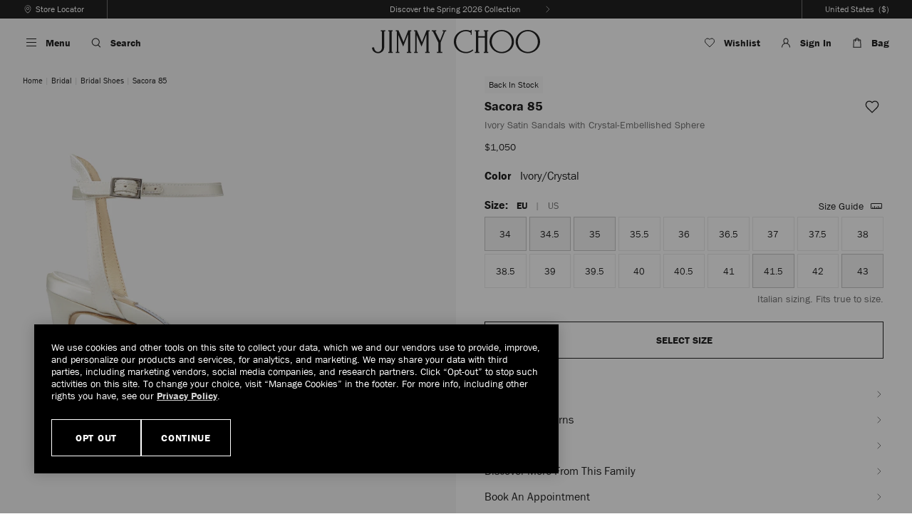

--- FILE ---
content_type: text/html;charset=UTF-8
request_url: https://us.jimmychoo.com/en/bridal/bridal-shoes/sacora-85/ivory-satin-sandals-with-crystal-embellished-sphere-SACORA85WCZ000784.html?cgid=bridalboutique-bride
body_size: 59466
content:
<!doctype html>
<html class="no-js   lang-code-en-US lang-code-en " lang="en-US" itemscope itemtype="http://schema.org/WebPage">
<head>



<meta charset="UTF-8"/>






















































































































































































<meta name="robots" content="index,follow" />


<script>
//url Validation on insert scripts
(function() {
var href = decodeURIComponent(window.location.href);
var newHref = href.replace(/[\\\<\>]/g, ' ');
if(href != newHref){
window.location.href = newHref;
}
})();
</script>




	
	
		<link rel="canonical" href="https://us.jimmychoo.com/en/women/shoes/sacora-85/ivory-satin-sandals-with-crystal-embellished-sphere-SACORA85WCZ000784.html" />
	



	
	
		<link rel="alternate" href="https://www.jimmychoo.com/en/women/shoes/sacora-85/ivory-satin-sandals-with-crystal-embellished-sphere-SACORA85WCZ000784.html" hreflang="en-GB"/>
	
		<link rel="alternate" href="https://us.jimmychoo.com/en/women/shoes/sacora-85/ivory-satin-sandals-with-crystal-embellished-sphere-SACORA85WCZ000784.html" hreflang="en-US"/>
	
		<link rel="alternate" href="https://www.jimmychoo.com/ca/en_CA/women/shoes/sacora-85/ivory-satin-sandals-with-crystal-embellished-sphere-SACORA85WCZ000784.html" hreflang="en-CA"/>
	
		<link rel="alternate" href="https://www.jimmychoo.com/ca/fr_CA/femmes/chaussures/sacora-85/sandales-en-satin-ivoire-SACORA85WCZ000784.html" hreflang="fr-CA"/>
	
		<link rel="alternate" href="https://www.jimmychoo.com/au/en_AU/women/shoes/sacora-85/ivory-satin-sandals-with-crystal-embellished-sphere-SACORA85WCZ000784.html" hreflang="en-AU"/>
	
		<link rel="alternate" href="https://www.jimmychoo.com/nz/en_NZ/women/shoes/sacora-85/ivory-satin-sandals-with-crystal-embellished-sphere-SACORA85WCZ000784.html" hreflang="en-NZ"/>
	
		<link rel="alternate" href="https://www.jimmychoo.com/kr/ko_KR/%EC%97%AC%EC%84%B1-%EC%A0%9C%ED%92%88-%EB%AA%A8%EB%91%90-%EB%B3%B4%EA%B8%B0/%EC%8A%88%EC%A6%88/%EC%82%AC%EC%BD%94%EB%9D%BC-85/%ED%81%AC%EB%A6%AC%EC%8A%A4%ED%84%B8-%EC%9E%A5%EC%8B%9D-%EC%8A%A4%ED%94%BC%EC%96%B4-%EB%94%94%ED%85%8C%EC%9D%BC-%EC%95%84%EC%9D%B4%EB%B3%B4%EB%A6%AC-%EC%83%88%ED%8B%B4-%EC%83%8C%EB%93%A4-SACORA85WCZ000784.html" hreflang="ko-KR"/>
	
		<link rel="alternate" href="https://row.jimmychoo.com/en/women/shoes/sacora-85/ivory-satin-sandals-with-crystal-embellished-sphere-SACORA85WCZ000784.html" hreflang="en"/>
	
		<link rel="alternate" href="https://row.jimmychoo.com/fr/femme/chaussures/sacora-85/sandales-en-satin-ivoire-SACORA85WCZ000784.html" hreflang="fr"/>
	
		<link rel="alternate" href="https://row.jimmychoo.com/de/damen/schuhe/sacora-85/sandaletten-aus-elfenbeinfarbenem-satin-mit-kristallsteinverzierter-perle-SACORA85WCZ000784.html" hreflang="de"/>
	
		<link rel="alternate" href="https://row.jimmychoo.com/it/donna/scarpe/sacora-85/sandali-in-raso-avorio-con-sfera-con-cristalli-SACORA85WCZ000784.html" hreflang="it"/>
	
		<link rel="alternate" href="https://row.jimmychoo.com/es/mujer/zapatos/sacora-85/sandalias-en-saten-de-color-marfil-con-esfera-adornada-con-cristales-SACORA85WCZ000784.html" hreflang="es"/>
	
		<link rel="alternate" href="https://row.jimmychoo.com/fr_FR/femme/chaussures/sacora-85/sandales-en-satin-ivoire-SACORA85WCZ000784.html" hreflang="fr-FR"/>
	
		<link rel="alternate" href="https://row.jimmychoo.com/de_DE/damen/schuhe/sacora-85/sandaletten-aus-elfenbeinfarbenem-satin-mit-kristallsteinverzierter-perle-SACORA85WCZ000784.html" hreflang="de-DE"/>
	
		<link rel="alternate" href="https://row.jimmychoo.com/it_IT/donna/scarpe/sacora-85/sandali-in-raso-avorio-con-sfera-con-cristalli-SACORA85WCZ000784.html" hreflang="it-IT"/>
	
		<link rel="alternate" href="https://row.jimmychoo.com/es_ES/mujer/zapatos/sacora-85/sandalias-en-saten-de-color-marfil-con-esfera-adornada-con-cristales-SACORA85WCZ000784.html" hreflang="es-ES"/>
	
		<link rel="alternate" href="https://row.jimmychoo.com/en_AE/women/shoes/sacora-85/ivory-satin-sandals-with-crystal-embellished-sphere-SACORA85WCZ000784.html" hreflang="en-AE"/>
	
		<link rel="alternate" href="https://www.jimmychoo.com/hk/en_HK/women/shoes/sacora-85/ivory-satin-sandals-with-crystal-embellished-sphere-SACORA85WCZ000784.html" hreflang="en-HK"/>
	
		<link rel="alternate" href="https://www.jimmychoo.com/hk/zh_HK/%E5%A5%B3%E5%A3%AB/%E9%9E%8B%E5%B1%A5/sacora-85/%E6%B0%B4%E6%99%B6%E7%90%83%E9%A5%B0%E8%B1%A1%E7%89%99%E7%99%BD%E8%89%B2%E7%BC%8E%E9%9D%A2%E5%87%89%E9%9E%8B-SACORA85WCZ000784.html" hreflang="zh-hans-HK"/>
	
		<link rel="alternate" href="https://www.jimmychoo.com/hk/hy_HK/%E5%A5%B3%E5%A3%AB/%E9%9E%8B%E5%B1%A5/sacora-85/%E6%B0%B4%E6%99%B6%E7%90%83%E9%A3%BE%E8%B1%A1%E7%89%99%E7%99%BD%E8%89%B2%E7%B7%9E%E9%9D%A2%E6%B6%BC%E9%9E%8B-SACORA85WCZ000784.html" hreflang="zh-hant-HK"/>
	
		<link rel="alternate" href="https://www.jimmychoo.com/sg/en_SG/women/shoes/sacora-85/ivory-satin-sandals-with-crystal-embellished-sphere-SACORA85WCZ000784.html" hreflang="en-SG"/>
	
		<link rel="alternate" href="https://www.jimmychoo.com/sg/zh_SG/%E5%A5%B3%E5%A3%AB/%E9%9E%8B%E5%B1%A5/sacora-85/%E6%B0%B4%E6%99%B6%E7%90%83%E9%A5%B0%E8%B1%A1%E7%89%99%E7%99%BD%E8%89%B2%E7%BC%8E%E9%9D%A2%E5%87%89%E9%9E%8B-SACORA85WCZ000784.html" hreflang="zh-hans-SG"/>
	
		<link rel="alternate" href="https://www.jimmychoo.com/sg/hy_SG/%E5%A5%B3%E5%A3%AB/%E9%9E%8B%E5%B1%A5/sacora-85/%E6%B0%B4%E6%99%B6%E7%90%83%E9%A3%BE%E8%B1%A1%E7%89%99%E7%99%BD%E8%89%B2%E7%B7%9E%E9%9D%A2%E6%B6%BC%E9%9E%8B-SACORA85WCZ000784.html" hreflang="zh-hant-SG"/>
	
		<link rel="alternate" href="https://www.jimmychoo.com/id/en_ID/women/shoes/sacora-85/ivory-satin-sandals-with-crystal-embellished-sphere-SACORA85WCZ000784.html" hreflang="en-ID"/>
	
		<link rel="alternate" href="https://www.jimmychoo.com/id/zh_ID/%E5%A5%B3%E5%A3%AB/%E9%9E%8B%E5%B1%A5/sacora-85/%E6%B0%B4%E6%99%B6%E7%90%83%E9%A5%B0%E8%B1%A1%E7%89%99%E7%99%BD%E8%89%B2%E7%BC%8E%E9%9D%A2%E5%87%89%E9%9E%8B-SACORA85WCZ000784.html" hreflang="zh-hans-ID"/>
	
		<link rel="alternate" href="https://www.jimmychoo.com/id/hy_ID/%E5%A5%B3%E5%A3%AB/%E9%9E%8B%E5%B1%A5/sacora-85/%E6%B0%B4%E6%99%B6%E7%90%83%E9%A3%BE%E8%B1%A1%E7%89%99%E7%99%BD%E8%89%B2%E7%B7%9E%E9%9D%A2%E6%B6%BC%E9%9E%8B-SACORA85WCZ000784.html" hreflang="zh-hant-ID"/>
	
		<link rel="alternate" href="https://www.jimmychoo.com/kh/en_KH/women/shoes/sacora-85/ivory-satin-sandals-with-crystal-embellished-sphere-SACORA85WCZ000784.html" hreflang="en-KH"/>
	
		<link rel="alternate" href="https://www.jimmychoo.com/kh/zh_KH/%E5%A5%B3%E5%A3%AB/%E9%9E%8B%E5%B1%A5/sacora-85/%E6%B0%B4%E6%99%B6%E7%90%83%E9%A5%B0%E8%B1%A1%E7%89%99%E7%99%BD%E8%89%B2%E7%BC%8E%E9%9D%A2%E5%87%89%E9%9E%8B-SACORA85WCZ000784.html" hreflang="zh-hans-KH"/>
	
		<link rel="alternate" href="https://www.jimmychoo.com/kh/hy_KH/%E5%A5%B3%E5%A3%AB/%E9%9E%8B%E5%B1%A5/sacora-85/%E6%B0%B4%E6%99%B6%E7%90%83%E9%A3%BE%E8%B1%A1%E7%89%99%E7%99%BD%E8%89%B2%E7%B7%9E%E9%9D%A2%E6%B6%BC%E9%9E%8B-SACORA85WCZ000784.html" hreflang="zh-hant-KH"/>
	
		<link rel="alternate" href="https://www.jimmychoo.com/mo/en_MO/women/shoes/sacora-85/ivory-satin-sandals-with-crystal-embellished-sphere-SACORA85WCZ000784.html" hreflang="en-MO"/>
	
		<link rel="alternate" href="https://www.jimmychoo.com/mo/zh_MO/%E5%A5%B3%E5%A3%AB/%E9%9E%8B%E5%B1%A5/sacora-85/%E6%B0%B4%E6%99%B6%E7%90%83%E9%A5%B0%E8%B1%A1%E7%89%99%E7%99%BD%E8%89%B2%E7%BC%8E%E9%9D%A2%E5%87%89%E9%9E%8B-SACORA85WCZ000784.html" hreflang="zh-hans-MO"/>
	
		<link rel="alternate" href="https://www.jimmychoo.com/mo/hy_MO/%E5%A5%B3%E5%A3%AB/%E9%9E%8B%E5%B1%A5/sacora-85/%E6%B0%B4%E6%99%B6%E7%90%83%E9%A3%BE%E8%B1%A1%E7%89%99%E7%99%BD%E8%89%B2%E7%B7%9E%E9%9D%A2%E6%B6%BC%E9%9E%8B-SACORA85WCZ000784.html" hreflang="zh-hant-MO"/>
	
		<link rel="alternate" href="https://www.jimmychoo.com/my/en_MY/women/shoes/sacora-85/ivory-satin-sandals-with-crystal-embellished-sphere-SACORA85WCZ000784.html" hreflang="en-MY"/>
	
		<link rel="alternate" href="https://www.jimmychoo.com/my/zh_MY/%E5%A5%B3%E5%A3%AB/%E9%9E%8B%E5%B1%A5/sacora-85/%E6%B0%B4%E6%99%B6%E7%90%83%E9%A5%B0%E8%B1%A1%E7%89%99%E7%99%BD%E8%89%B2%E7%BC%8E%E9%9D%A2%E5%87%89%E9%9E%8B-SACORA85WCZ000784.html" hreflang="zh-hans-MY"/>
	
		<link rel="alternate" href="https://www.jimmychoo.com/my/hy_MY/%E5%A5%B3%E5%A3%AB/%E9%9E%8B%E5%B1%A5/sacora-85/%E6%B0%B4%E6%99%B6%E7%90%83%E9%A3%BE%E8%B1%A1%E7%89%99%E7%99%BD%E8%89%B2%E7%B7%9E%E9%9D%A2%E6%B6%BC%E9%9E%8B-SACORA85WCZ000784.html" hreflang="zh-hant-MY"/>
	
		<link rel="alternate" href="https://www.jimmychoo.com/ph/en_PH/women/shoes/sacora-85/ivory-satin-sandals-with-crystal-embellished-sphere-SACORA85WCZ000784.html" hreflang="en-PH"/>
	
		<link rel="alternate" href="https://www.jimmychoo.com/ph/zh_PH/%E5%A5%B3%E5%A3%AB/%E9%9E%8B%E5%B1%A5/sacora-85/%E6%B0%B4%E6%99%B6%E7%90%83%E9%A5%B0%E8%B1%A1%E7%89%99%E7%99%BD%E8%89%B2%E7%BC%8E%E9%9D%A2%E5%87%89%E9%9E%8B-SACORA85WCZ000784.html" hreflang="zh-hans-PH"/>
	
		<link rel="alternate" href="https://www.jimmychoo.com/ph/hy_PH/%E5%A5%B3%E5%A3%AB/%E9%9E%8B%E5%B1%A5/sacora-85/%E6%B0%B4%E6%99%B6%E7%90%83%E9%A3%BE%E8%B1%A1%E7%89%99%E7%99%BD%E8%89%B2%E7%B7%9E%E9%9D%A2%E6%B6%BC%E9%9E%8B-SACORA85WCZ000784.html" hreflang="zh-hant-PH"/>
	
		<link rel="alternate" href="https://www.jimmychoo.com/tw/en_TW/women/shoes/sacora-85/ivory-satin-sandals-with-crystal-embellished-sphere-SACORA85WCZ000784.html" hreflang="en-TW"/>
	
		<link rel="alternate" href="https://www.jimmychoo.com/tw/zh_TW/%E5%A5%B3%E5%A3%AB/%E9%9E%8B%E5%B1%A5/sacora-85/%E6%B0%B4%E6%99%B6%E7%90%83%E9%A5%B0%E8%B1%A1%E7%89%99%E7%99%BD%E8%89%B2%E7%BC%8E%E9%9D%A2%E5%87%89%E9%9E%8B-SACORA85WCZ000784.html" hreflang="zh-hans-TW"/>
	
		<link rel="alternate" href="https://www.jimmychoo.com/tw/hy_TW/%E5%A5%B3%E5%A3%AB/%E9%9E%8B%E5%B1%A5/sacora-85/%E6%B0%B4%E6%99%B6%E7%90%83%E9%A3%BE%E8%B1%A1%E7%89%99%E7%99%BD%E8%89%B2%E7%B7%9E%E9%9D%A2%E6%B6%BC%E9%9E%8B-SACORA85WCZ000784.html" hreflang="zh-hant-TW"/>
	
		<link rel="alternate" href="https://www.jimmychoo.com/th/en_TH/women/shoes/sacora-85/ivory-satin-sandals-with-crystal-embellished-sphere-SACORA85WCZ000784.html" hreflang="en-TH"/>
	
		<link rel="alternate" href="https://www.jimmychoo.com/th/zh_TH/%E5%A5%B3%E5%A3%AB/%E9%9E%8B%E5%B1%A5/sacora-85/%E6%B0%B4%E6%99%B6%E7%90%83%E9%A5%B0%E8%B1%A1%E7%89%99%E7%99%BD%E8%89%B2%E7%BC%8E%E9%9D%A2%E5%87%89%E9%9E%8B-SACORA85WCZ000784.html" hreflang="zh-hans-TH"/>
	
		<link rel="alternate" href="https://www.jimmychoo.com/th/hy_TH/%E5%A5%B3%E5%A3%AB/%E9%9E%8B%E5%B1%A5/sacora-85/%E6%B0%B4%E6%99%B6%E7%90%83%E9%A3%BE%E8%B1%A1%E7%89%99%E7%99%BD%E8%89%B2%E7%B7%9E%E9%9D%A2%E6%B6%BC%E9%9E%8B-SACORA85WCZ000784.html" hreflang="zh-hant-TH"/>
	
		<link rel="alternate" href="https://www.jimmychoo.com/vn/en_VN/women/shoes/sacora-85/ivory-satin-sandals-with-crystal-embellished-sphere-SACORA85WCZ000784.html" hreflang="en-VN"/>
	
		<link rel="alternate" href="https://www.jimmychoo.com/vn/zh_VN/%E5%A5%B3%E5%A3%AB/%E9%9E%8B%E5%B1%A5/sacora-85/%E6%B0%B4%E6%99%B6%E7%90%83%E9%A5%B0%E8%B1%A1%E7%89%99%E7%99%BD%E8%89%B2%E7%BC%8E%E9%9D%A2%E5%87%89%E9%9E%8B-SACORA85WCZ000784.html" hreflang="zh-hans-VN"/>
	
		<link rel="alternate" href="https://www.jimmychoo.com/vn/hy_VN/%E5%A5%B3%E5%A3%AB/%E9%9E%8B%E5%B1%A5/sacora-85/%E6%B0%B4%E6%99%B6%E7%90%83%E9%A3%BE%E8%B1%A1%E7%89%99%E7%99%BD%E8%89%B2%E7%B7%9E%E9%9D%A2%E6%B6%BC%E9%9E%8B-SACORA85WCZ000784.html" hreflang="zh-hant-VN"/>
	
		<link rel="alternate" href="https://www.jimmychoo.com/mn/en_MN/women/shoes/sacora-85/ivory-satin-sandals-with-crystal-embellished-sphere-SACORA85WCZ000784.html" hreflang="en-MN"/>
	
		<link rel="alternate" href="https://www.jimmychoo.com/mn/zh_MN/%E5%A5%B3%E5%A3%AB/%E9%9E%8B%E5%B1%A5/sacora-85/%E6%B0%B4%E6%99%B6%E7%90%83%E9%A5%B0%E8%B1%A1%E7%89%99%E7%99%BD%E8%89%B2%E7%BC%8E%E9%9D%A2%E5%87%89%E9%9E%8B-SACORA85WCZ000784.html" hreflang="zh-hans-MN"/>
	
		<link rel="alternate" href="https://www.jimmychoo.com/mn/hy_MN/%E5%A5%B3%E5%A3%AB/%E9%9E%8B%E5%B1%A5/sacora-85/%E6%B0%B4%E6%99%B6%E7%90%83%E9%A3%BE%E8%B1%A1%E7%89%99%E7%99%BD%E8%89%B2%E7%B7%9E%E9%9D%A2%E6%B6%BC%E9%9E%8B-SACORA85WCZ000784.html" hreflang="zh-hant-MN"/>
	
		<link rel="alternate" href="https://www.jimmychoo.com/tl/en_TL/women/shoes/sacora-85/ivory-satin-sandals-with-crystal-embellished-sphere-SACORA85WCZ000784.html" hreflang="en-TL"/>
	
		<link rel="alternate" href="https://www.jimmychoo.com/tl/zh_TL/%E5%A5%B3%E5%A3%AB/%E9%9E%8B%E5%B1%A5/sacora-85/%E6%B0%B4%E6%99%B6%E7%90%83%E9%A5%B0%E8%B1%A1%E7%89%99%E7%99%BD%E8%89%B2%E7%BC%8E%E9%9D%A2%E5%87%89%E9%9E%8B-SACORA85WCZ000784.html" hreflang="zh-hans-TL"/>
	
		<link rel="alternate" href="https://www.jimmychoo.com/tl/hy_TL/%E5%A5%B3%E5%A3%AB/%E9%9E%8B%E5%B1%A5/sacora-85/%E6%B0%B4%E6%99%B6%E7%90%83%E9%A3%BE%E8%B1%A1%E7%89%99%E7%99%BD%E8%89%B2%E7%B7%9E%E9%9D%A2%E6%B6%BC%E9%9E%8B-SACORA85WCZ000784.html" hreflang="zh-hant-TL"/>
	
		<link rel="alternate" href="https://www.jimmychoo.com/bn/en_BN/women/shoes/sacora-85/ivory-satin-sandals-with-crystal-embellished-sphere-SACORA85WCZ000784.html" hreflang="en-BN"/>
	
		<link rel="alternate" href="https://www.jimmychoo.com/bn/zh_BN/%E5%A5%B3%E5%A3%AB/%E9%9E%8B%E5%B1%A5/sacora-85/%E6%B0%B4%E6%99%B6%E7%90%83%E9%A5%B0%E8%B1%A1%E7%89%99%E7%99%BD%E8%89%B2%E7%BC%8E%E9%9D%A2%E5%87%89%E9%9E%8B-SACORA85WCZ000784.html" hreflang="zh-hans-BN"/>
	
		<link rel="alternate" href="https://www.jimmychoo.com/bn/hy_BN/%E5%A5%B3%E5%A3%AB/%E9%9E%8B%E5%B1%A5/sacora-85/%E6%B0%B4%E6%99%B6%E7%90%83%E9%A3%BE%E8%B1%A1%E7%89%99%E7%99%BD%E8%89%B2%E7%B7%9E%E9%9D%A2%E6%B6%BC%E9%9E%8B-SACORA85WCZ000784.html" hreflang="zh-hant-BN"/>
	
		<link rel="alternate" href="https://www.jimmychoo.com/la/en_LA/women/shoes/sacora-85/ivory-satin-sandals-with-crystal-embellished-sphere-SACORA85WCZ000784.html" hreflang="en-LA"/>
	
		<link rel="alternate" href="https://www.jimmychoo.com/la/zh_LA/%E5%A5%B3%E5%A3%AB/%E9%9E%8B%E5%B1%A5/sacora-85/%E6%B0%B4%E6%99%B6%E7%90%83%E9%A5%B0%E8%B1%A1%E7%89%99%E7%99%BD%E8%89%B2%E7%BC%8E%E9%9D%A2%E5%87%89%E9%9E%8B-SACORA85WCZ000784.html" hreflang="zh-hans-LA"/>
	
		<link rel="alternate" href="https://www.jimmychoo.com/la/hy_LA/%E5%A5%B3%E5%A3%AB/%E9%9E%8B%E5%B1%A5/sacora-85/%E6%B0%B4%E6%99%B6%E7%90%83%E9%A3%BE%E8%B1%A1%E7%89%99%E7%99%BD%E8%89%B2%E7%B7%9E%E9%9D%A2%E6%B6%BC%E9%9E%8B-SACORA85WCZ000784.html" hreflang="zh-hant-LA"/>
	
		<link rel="alternate" href="https://www.jimmychoo.com/mm/en_MM/women/shoes/sacora-85/ivory-satin-sandals-with-crystal-embellished-sphere-SACORA85WCZ000784.html" hreflang="en-MM"/>
	
		<link rel="alternate" href="https://www.jimmychoo.com/mm/zh_MM/%E5%A5%B3%E5%A3%AB/%E9%9E%8B%E5%B1%A5/sacora-85/%E6%B0%B4%E6%99%B6%E7%90%83%E9%A5%B0%E8%B1%A1%E7%89%99%E7%99%BD%E8%89%B2%E7%BC%8E%E9%9D%A2%E5%87%89%E9%9E%8B-SACORA85WCZ000784.html" hreflang="zh-hans-MM"/>
	
		<link rel="alternate" href="https://www.jimmychoo.com/mm/hy_MM/%E5%A5%B3%E5%A3%AB/%E9%9E%8B%E5%B1%A5/sacora-85/%E6%B0%B4%E6%99%B6%E7%90%83%E9%A3%BE%E8%B1%A1%E7%89%99%E7%99%BD%E8%89%B2%E7%B7%9E%E9%9D%A2%E6%B6%BC%E9%9E%8B-SACORA85WCZ000784.html" hreflang="zh-hant-MM"/>
	


<link rel="preconnect" href="https://media.jimmychoo.com" />

<link rel="preconnect" href="https://cdn.cquotient.com"/>

<link rel="preconnect" href="https://content.shoprunner.com"/>


<link rel="preconnect" href="https://www.googletagmanager.com"/>
































































































































































































<title>Sacora 85 | Bridal Ivory Satin Sandals | JIMMY CHOO UK</title>

<meta name="viewport" content="width=device-width, initial-scale=1.0, minimum-scale=1.0, maximum-scale=2.0" />
<meta name="description" content="Shop the vintage-inspired Sacora 85 bridal sandal, handcrafted in sleek ivory satin and detailed with a dainty ankle strap.
"/>
<meta name="keywords" content=""/>
<meta name="format-detection" content="telephone=no" />


<meta name="google-site-verification" content="8OFQYyekQALXT8buuO3GZrSSg3x_0MuEgTa-6Fr_UzA" />




























































































































































































<script>
function showDefaultHeader() {
if ((document.querySelector('.has-large-logo') || document.querySelector('.has-configurable-header') || document.querySelector('.pt_product-details')) && window.pageYOffset > 0) {
document.body.classList.add('has-reduced-header', 'scrolled-up');
}
window.removeEventListener('scroll', showDefaultHeader);
}
window.addEventListener("scroll", showDefaultHeader, {once : true});
</script>

<link href="https://us.jimmychoo.com/on/demandware.static/-/Library-Sites-jch-shared-general/default/dwe07b3fb8/images/icon/favicon.png" rel="icon" sizes="32x32" />
        <link href="https://us.jimmychoo.com/on/demandware.static/-/Library-Sites-jch-shared-general/default/dwfbd96da8/images/icon/favicon-152.png" rel="apple-touch-icon-precomposed" />
        <meta name="msapplication-TileColor" content="#FFFFFF" />
        <meta name="msapplication-TileImage" content="https://us.jimmychoo.com/on/demandware.static/-/Library-Sites-jch-shared-general/default/dwea55c0fb/images/icon/favicon-144.png" />








<script>
window.onAppReady = function(callback) {
if (window.isAppReady) {
callback();
} else {
$(document).one('app.initialized', callback);
}
}
</script>

<link id="js-instoreapp-stylesheet-to-replace" href="/on/demandware.static/Sites-jchus-Site/-/en_US/v1769181460928/css/style.css" rel="stylesheet" />



<link href="/on/demandware.static/Sites-jchus-Site/-/en_US/v1769181460928/css/minibag.css" rel="stylesheet" />
<link class="js-instoreapp-stylesheet-to-remove" href="/on/demandware.static/Sites-jchus-Site/-/en_US/v1769181460928/css/header-styles.css" rel="stylesheet" />
<link class="js-instoreapp-stylesheet-to-remove" href="/on/demandware.static/Sites-jchus-Site/-/en_US/v1769181460928/css/footer-styles.css" rel="stylesheet" />

<script>
(function () {
if (document.cookie.indexOf('isInstoreAppWebview') !== -1 || navigator.userAgent.indexOf('instore-ordering-app') !== -1) {
var stylesheetToReplace = document.getElementById('js-instoreapp-stylesheet-to-replace');
if (stylesheetToReplace) {
var link = document.createElement( "link" );
link.type = 'text/css';
link.rel = 'stylesheet';
stylesheetToReplace.parentNode.insertBefore(link, stylesheetToReplace.nextSibling);
link.onload = function() {
stylesheetToReplace.remove();
var list = document.getElementsByClassName("js-instoreapp-stylesheet-to-remove");
for (var i = 0; i < list.length; i++) {
list[i].remove();
}
}
link.href = "/on/demandware.static/Sites-jchus-Site/-/en_US/v1769181460928/css/style-instoreapp.css";
}
}
})();
</script>




<link href="/on/demandware.static/-/Library-Sites-jch-shared-general/en_US/v1769181460928/stylesheets/style-internal.css" rel="stylesheet" />


<script src="/on/demandware.static/Sites-jchus-Site/-/en_US/v1769181460928/scripts/head.min.js"></script>




<script>var app={};</script>

<script type="text/javascript">//<!--
/* <![CDATA[ (head-active_data.js) */
var dw = (window.dw || {});
dw.ac = {
    _analytics: null,
    _events: [],
    _category: "",
    _searchData: "",
    _anact: "",
    _anact_nohit_tag: "",
    _analytics_enabled: "true",
    _timeZone: "US/Eastern",
    _capture: function(configs) {
        if (Object.prototype.toString.call(configs) === "[object Array]") {
            configs.forEach(captureObject);
            return;
        }
        dw.ac._events.push(configs);
    },
	capture: function() { 
		dw.ac._capture(arguments);
		// send to CQ as well:
		if (window.CQuotient) {
			window.CQuotient.trackEventsFromAC(arguments);
		}
	},
    EV_PRD_SEARCHHIT: "searchhit",
    EV_PRD_DETAIL: "detail",
    EV_PRD_RECOMMENDATION: "recommendation",
    EV_PRD_SETPRODUCT: "setproduct",
    applyContext: function(context) {
        if (typeof context === "object" && context.hasOwnProperty("category")) {
        	dw.ac._category = context.category;
        }
        if (typeof context === "object" && context.hasOwnProperty("searchData")) {
        	dw.ac._searchData = context.searchData;
        }
    },
    setDWAnalytics: function(analytics) {
        dw.ac._analytics = analytics;
    },
    eventsIsEmpty: function() {
        return 0 == dw.ac._events.length;
    }
};
/* ]]> */
// -->
</script>
<script type="text/javascript">//<!--
/* <![CDATA[ (head-cquotient.js) */
var CQuotient = window.CQuotient = {};
CQuotient.clientId = 'aawe-jchus';
CQuotient.realm = 'BDNT';
CQuotient.siteId = 'jchus';
CQuotient.instanceType = 'prd';
CQuotient.locale = 'en_US';
CQuotient.fbPixelId = '__UNKNOWN__';
CQuotient.activities = [];
CQuotient.cqcid='';
CQuotient.cquid='';
CQuotient.cqeid='';
CQuotient.cqlid='';
CQuotient.apiHost='api.cquotient.com';
/* Turn this on to test against Staging Einstein */
/* CQuotient.useTest= true; */
CQuotient.useTest = ('true' === 'false');
CQuotient.initFromCookies = function () {
	var ca = document.cookie.split(';');
	for(var i=0;i < ca.length;i++) {
	  var c = ca[i];
	  while (c.charAt(0)==' ') c = c.substring(1,c.length);
	  if (c.indexOf('cqcid=') == 0) {
		CQuotient.cqcid=c.substring('cqcid='.length,c.length);
	  } else if (c.indexOf('cquid=') == 0) {
		  var value = c.substring('cquid='.length,c.length);
		  if (value) {
		  	var split_value = value.split("|", 3);
		  	if (split_value.length > 0) {
			  CQuotient.cquid=split_value[0];
		  	}
		  	if (split_value.length > 1) {
			  CQuotient.cqeid=split_value[1];
		  	}
		  	if (split_value.length > 2) {
			  CQuotient.cqlid=split_value[2];
		  	}
		  }
	  }
	}
}
CQuotient.getCQCookieId = function () {
	if(window.CQuotient.cqcid == '')
		window.CQuotient.initFromCookies();
	return window.CQuotient.cqcid;
};
CQuotient.getCQUserId = function () {
	if(window.CQuotient.cquid == '')
		window.CQuotient.initFromCookies();
	return window.CQuotient.cquid;
};
CQuotient.getCQHashedEmail = function () {
	if(window.CQuotient.cqeid == '')
		window.CQuotient.initFromCookies();
	return window.CQuotient.cqeid;
};
CQuotient.getCQHashedLogin = function () {
	if(window.CQuotient.cqlid == '')
		window.CQuotient.initFromCookies();
	return window.CQuotient.cqlid;
};
CQuotient.trackEventsFromAC = function (/* Object or Array */ events) {
try {
	if (Object.prototype.toString.call(events) === "[object Array]") {
		events.forEach(_trackASingleCQEvent);
	} else {
		CQuotient._trackASingleCQEvent(events);
	}
} catch(err) {}
};
CQuotient._trackASingleCQEvent = function ( /* Object */ event) {
	if (event && event.id) {
		if (event.type === dw.ac.EV_PRD_DETAIL) {
			CQuotient.trackViewProduct( {id:'', alt_id: event.id, type: 'raw_sku'} );
		} // not handling the other dw.ac.* events currently
	}
};
CQuotient.trackViewProduct = function(/* Object */ cqParamData){
	var cq_params = {};
	cq_params.cookieId = CQuotient.getCQCookieId();
	cq_params.userId = CQuotient.getCQUserId();
	cq_params.emailId = CQuotient.getCQHashedEmail();
	cq_params.loginId = CQuotient.getCQHashedLogin();
	cq_params.product = cqParamData.product;
	cq_params.realm = cqParamData.realm;
	cq_params.siteId = cqParamData.siteId;
	cq_params.instanceType = cqParamData.instanceType;
	cq_params.locale = CQuotient.locale;
	
	if(CQuotient.sendActivity) {
		CQuotient.sendActivity(CQuotient.clientId, 'viewProduct', cq_params);
	} else {
		CQuotient.activities.push({activityType: 'viewProduct', parameters: cq_params});
	}
};
/* ]]> */
// -->
</script>
<!-- Demandware Apple Pay -->

<style type="text/css">ISAPPLEPAY{display:inline}.dw-apple-pay-button,.dw-apple-pay-button:hover,.dw-apple-pay-button:active{background-color:black;background-image:-webkit-named-image(apple-pay-logo-white);background-position:50% 50%;background-repeat:no-repeat;background-size:75% 60%;border-radius:5px;border:1px solid black;box-sizing:border-box;margin:5px auto;min-height:30px;min-width:100px;padding:0}
.dw-apple-pay-button:after{content:'Apple Pay';visibility:hidden}.dw-apple-pay-button.dw-apple-pay-logo-white{background-color:white;border-color:white;background-image:-webkit-named-image(apple-pay-logo-black);color:black}.dw-apple-pay-button.dw-apple-pay-logo-white.dw-apple-pay-border{border-color:black}</style>





<script>


(function(app){
window.Constants = {"AVAIL_STATUS_IN_STOCK":"IN_STOCK","AVAIL_STATUS_PREORDER":"PREORDER","AVAIL_STATUS_BACKORDER":"BACKORDER","AVAIL_STATUS_NOT_AVAILABLE":"NOT_AVAILABLE","LOCALE":"en_US"};
window.Resources = {"I_AGREE":"I Agree","OPEN":"Open","CLOSE":"Close","SHIP_QualifiesFor":"This Shipping qualifies for","CC_LOAD_ERROR":"Couldn't Load Card!","REG_ADDR_ERROR":"Couldn't Load Address","BONUS_PRODUCT":"","BONUS_PRODUCTS":"","SELECT_BONUS_PRODUCTS":"","SELECT_BONUS_PRODUCT":"Select","BONUS_PRODUCT_MAX":"","BONUS_PRODUCT_TOOMANY":"","PRODUCT":"Product","SIMPLE_SEARCH":"Search The Website","SEARCH_RESULTS":"Search Results","SEARCH_RESULTS_MULTIPLE":" results are available below.","SEARCH_RESULTS_SINGLE":"1 result is available below.","SEARCH_NORESULTS":"No Results","SUBSCRIBE_EMAIL_DEFAULT":"Email Address","CURRENCY_SYMBOL":"$","MISSINGVAL":"Please Enter {0}","LANGUAGE_SELECTOR_COUNTRY_TEXT":"Country Or Region","LANGUAGE_SELECTOR_LOCALE_TEXT":"Language","LANGUAGE_SELECTOR_GO_BUTTON_TEXT":"Go","LANGUAGE_CODE":"en","COUNTRY_CODE":"US","SERVER_ERROR":"Server Connection Failed!","MISSING_LIB":"Jquery Is Undefined.","BAD_RESPONSE":"Bad response, Parser error","INVALID_PHONE":"Please specify a valid phone number with at least 10 digits","INVALID_EMAIL":"Retry entering a correct email address","INVALID_EMAIL_MULTIPLE":"Enter valid email addresses, separated by a comma","INVALID_FIRSTNAME":"Please enter a valid first name","INVALID_LASTNAME":"Please enter a valid last name","INVALID_FISCALE":"Please enter a valid Fiscal Code","INVALID_CHARACTERS":"You have entered a special character that is unsupported by the system","INVALID_EMAIL_CHARACTERS":"Please enter a valid email address","PLEASE_USE_ENGLISH":"Please provide in English","REMOVE":"Remove","QTY":"Qty","EMPTY_IMG_ALT":"Remove","COMPARE_BUTTON_LABEL":"Compare Items","COMPARE_CONFIRMATION":"This will remove the first product added to compare.  Is that OK?","COMPARE_REMOVE_FAIL":"Unable to remove item from list","COMPARE_ADD_FAIL":"Unable to add item to list","ADD_TO_CART_FAIL":"Unable to add item '{0}' to shopping bag","REGISTRY_SEARCH_ADVANCED_CLOSE":"Close Advanced Search","GIFT_CERT_INVALID":"Invalid Gift Certificate Code","GIFT_CERT_BALANCE":"Your current gift certificate balance is","GIFT_CERT_AMOUNT_INVALID":"Gift Certificate can only be purchased with a minimum of 5 and maximum of 5000","GIFT_CERT_MISSING":"Please enter a gift certificate code.","INVALID_OWNER":"This appears to be a payment card number. Please enter the name of the payment card owner.","INVALID_CONFIRM_EMAIL":"Email Doesn't Match","INVALID_CVV":"Please enter a correct value","INVALID_CONFIRM_PASSWORD":"Passwords are different. Please enter the same password","INVALID_STRENGTH_PASSWORD":"Please enter at least 8 characters","INVALID_CC_NUMBER":"Invalid Card Number","INVALID_CC_EXPIRY":"This card is expired","INVALID_DATE":"Date Is Invalid","INVALID_FILE":"Unsupported file(s) attached and/or exceeds size limit","CONCESSION_MISSING_RECEIPT_ID":"Missing receipt ID: Please enter the Receipt ID.","CONCESSION_FIELDS_DO_NOT_MATCH":"Receipt ID values do not match, please correct and retry.","CANCEL":"Cancel","COUPON_CODE_MISSING":"Please enter a promotion code","COOKIES_DISABLED":"Your browser is currently not set to accept Cookies. Please Enable Cookies or check if you have another program set to block cookies.","BML_AGREE_TO_TERMS":"You must agree to the terms and conditions","CHAR_LIMIT_MSG":"You have {0} characters left out of {1}","CONFIRM_DELETE":"Do you want to remove this {0}?","TITLE_GIFTREGISTRY":"Gift Registry","TITLE_ADDRESS":"Address","TITLE_CREDITCARD":"Payment Card","GDPR_COMPLIANCY_USER_AGE_LIMIT":"16","PAYMENT_KLARNA_AGE_LIMIT":"18","SERVER_CONNECTION_ERROR":"Server Connection Failed!","IN_STOCK_DATE":"Expected By","ITEM_STATUS_NOTAVAILABLE":"Out Of Stock","INIFINITESCROLL":"Show All","STORE_NEAR_YOU":"What's available at a store near you ","SELECT_STORE":"Select Store","SELECTED_STORE":"Selected Store","PREFERRED_STORE":"Preferred Store","SET_PREFERRED_STORE":"Set Preferred Store","ENTER_ZIP":"Enter Zip Code","INVALID_ZIP":"Please enter a valid postcode","SEARCH":"Search","CHANGE_LOCATION":"Change Location","CONTINUE_WITH_STORE":"Continue with preferred store","CONTINUE":"Continue","SEE_MORE":"See More Stores","SEE_LESS":"See Less Stores","SCROLLTOTOP":"Back To Top","CHANGE":"Edit","HIDE_COLOR":"Hide","SHOW_COLOR":"View All Colors","INVALID_VCC":"Please enter a correct value","CHARACTER_LIMIT":125,"MINICART_DISPLAY_TIME":"3000","MINICART_MOBILE_DISPLAY_TIME":"5600","TABLET_WIDTH":"767","CANNOT_GET_LOCATION":"We cannot get your current location","CREATE_ADDRESS":"Create New Address","EDIT_ADDRESS":"Edit Address","EMAIL_FOR_AVAILABILITY_SUCCESS_STATUS":"Your request has been submitted and one of our customer services team will be in touch with you to locate this item either in store or online.","RETURNS_OK":"Ok","YES":"Yes","NO":"No","MINLENGTH_ERROR":"Please enter at least {0} characters.","MAXLENGTH_ERROR":"Please enter no more than {0} characters.","REQUIRED_ERROR":"Required Field","EMAIL_ERROR":"The email address is invalid.","DATE_ERROR":"Date Is Invalid","CREDITCARD_ERROR":"Invalid Card Number","INVALID_ADDRESS":"Some of your address details are incorrect. Please check address in My Account section.","EMAIL_SENT_MESSAGE":"Your message has been sent successfully","EMAIL_SENT_TITLE":"Thank you for sharing","MAILME_SENT_MESSAGE":"Email Sent Successfully","MAILME_SENT_TITLE":"Thank You","ORDERFORM_SENT_MESSAGE":"Order form emailed successfully","ORDERFORM_SENT_TITLE":"Thank You","CONTINUE_SHOPPING":"Continue Shopping","FOOTER_TABLET_AS_MOBILE_CLASS":"","SEARCH_TYPING_DEBOUNCE_TIMEOUT":"30","ADDED_TO_CART":"Added to bag","CHOSEN_GIFT":"Selected gift","ADDED_TO_WISHLIST":"Added To Wishlist","REMOVED_FROM_WISHLIST":"Removed from Wish List","GIFT_SELECTED":"{0} gift wrap selected","GIFT_MESSAGE":"Message: \"{0}\".","THIS_PREFERRED_STORE":"Preferred Store","OPENS_IN_TAB":"link opens in a new tab","ADD_COMMENT":"Click here to add comments","EDIT_COMMENT":"Edit Comments","CLOSE_NAVIGATION":"Close Primary Navigation menu","EXPERIAN_PLACEHOLDER":"Start typing an address","ENTER_ADDRESS":"Enter Address Manually","LOADING":"Loading","LOADED":"Finished Loading","FILTERED":"Search results filtered below","SELECT":"Select","SELECTED":"Selected","OPENED":"Panel Opened","SLIDE":"Slide","OF":"Of","NEXT":"Next","PREVIOUS":"Previous","NEXT_SLIDE":"Next Slide","PREVIOUS_SLIDE":"Previous Slide","STOP_AUTOPLAY":"Stop Carousel's Autoplay","PLAY_VIDEO":"Play","SALE_PRICE":"Sale Price","NO_PRICE":"N/a","SELECT_SIZE":"Select Size","SELECT_YOUR_SIZE":"Select Your Size","STICKY_HEIGHT":"50","HEADER_TIMEOUT":"500","COUNTRYSHIPPING_LIST_HEIGHT":"220","INVALID_CITY":"Please enter a valid city","EXPERIAN_MSG":"To proceed please choose one of the below:","ZOOM_MAX_IMAGE_WIDTH":"2500","ZOOM_REAL_IMAGE_WIDTH":"1800","PLP_REFINEMENT_COLUMN_ITEMS":4,"CONTENT_FORM_REQUEST_SUBMITTED":"Your request has been submitted","COMPETITION_ENABLED":true,"PDP_ADD_TO_CART_STICKY_BOTTOM_SPACING":"0","NEWSLETTER_TITLE":"Welcome to Our World","PERSONALISE_MINICART_TITLE":"Added To Bag","PERSONALISE_WARNING_TITLE":"Leave Page?","MIXED_BAKET_POPUP_TITLE":"Important Notice","PERSONALISE_HELP_TITLE":"May We Help?","PERSONALISE_SELECT_CHARACTER_LIMIT":"9","NOTIFY_ME_POPUP_TITLE":"Notify me when available","SELECT_SIZE_POPUP_TITLE":"Select Size","MISSED_ACCOUNT_ERROR":"There is no Jimmy Choo account corresponding to this email address. Try again.","IS_SITE_RTL":false,"SITE_ID":"jchus","LOQATE_FIND":"Find","LOQATE_ENTER_ADDRESS":"Enter Address Manually","ADD_TO_BAG":"Add To Bag","WISHLIST_NOTIFICATION_DISPLAY_TIME":"3000","SAME_AS_DELIVERY":"Same as Shipping Address","PRODUCT_ZOOM_IN_TITLE":"Zoom In","PRODUCT_IMAGE":"Product Image","IS_EMAIL_CORRECT":"Are you sure this email address is <span class=\"nowrap\">correct?<button type=\"button\" class=\"experian-email-validation-hide-button\"></button></span>","BA_SLOT_MORNING":"Morning","BA_SLOT_AFTERNOON":"Afternoon","IN_STOCK":"In Stock","OOS":"Out Of Stock","FIS_UNAVAILABLE_IN_LOCATION":"This item is unavailable in your selected location. Please select another country or region.","QTY_IN_STOCK":"Only {0} in stock","PREORDER":"Pre-order","QTY_PREORDER":"{0} item(s) are available for pre-order.","REMAIN_PREORDER":"The remaining items are available for pre-order.","BACKORDER":"Back Order","QTY_BACKORDER":"Back Order {0} item(s)","REMAIN_BACKORDER":"The remaining items are available on back order.","NOT_AVAILABLE":"Out Of Stock","REMAIN_NOT_AVAILABLE":"The quantity of items you have requested is not available. Please adjust the quantity."};
window.Urls = {"afterpayError":"/on/demandware.store/Sites-jchus-Site/en_US/Afterpay-Error","deleteAddress":"/on/demandware.store/Sites-jchus-Site/en_US/Address-Delete","getOptions":"/on/demandware.store/Sites-jchus-Site/en_US/Address-GetOptions","addressVerification":"/on/demandware.store/Sites-jchus-Site/en_US/Address-Verification","updateAddressFields":"/on/demandware.store/Sites-jchus-Site/en_US/Address-UpdateAddressFields","postcodeFinder":"/on/demandware.store/Sites-jchus-Site/en_US/Address-PostcodeFinder","giftRegAdd":"https://us.jimmychoo.com/on/demandware.store/Sites-jchus-Site/en_US/Address-GetAddressDetails?addressID=","searchAddress":"https://us.jimmychoo.com/on/demandware.store/Sites-jchus-Site/en_US/Address-SearchAddress","addressesList":"https://us.jimmychoo.com/en/address-book","addressEdit":"/on/demandware.store/Sites-jchus-Site/en_US/Address-Edit","accountShow":"https://us.jimmychoo.com/en/myaccount","accountDetails":"https://us.jimmychoo.com/en/edit-profile","accountRegistrationFormContent":"https://us.jimmychoo.com/on/demandware.store/Sites-jchus-Site/en_US/Account-RegistrationFormContent","alertingTrack":"/on/demandware.store/Sites-jchus-Site/en_US/Alerting-Track","cartShow":"https://us.jimmychoo.com/en/bag","addProduct":"/on/demandware.store/Sites-jchus-Site/en_US/Cart-AddProduct","minicart":"/on/demandware.store/Sites-jchus-Site/en_US/Cart-MiniAddProduct","cartShowWithParameter":"https://us.jimmychoo.com/en/bag?basketExpired=true","addBonusProduct":"/on/demandware.store/Sites-jchus-Site/en_US/Cart-AddBonusProduct","addCoupon":"https://us.jimmychoo.com/on/demandware.store/Sites-jchus-Site/en_US/Cart-AddCoupon","emailCart":"/on/demandware.store/Sites-jchus-Site/en_US/Cart-SendBasketEmail","cartRemoveProduct":"https://us.jimmychoo.com/on/demandware.store/Sites-jchus-Site/en_US/Cart-RemoveProductAjax","updateTaxURL":"/on/demandware.store/Sites-jchus-Site/en_US/Cart-CalculateTax","mixedBasket":"/on/demandware.store/Sites-jchus-Site/en_US/Cart-MixedBasket","emptyBasket":"/on/demandware.store/Sites-jchus-Site/en_US/Cart-EmptyBasket","captchaValidation":"/on/demandware.store/Sites-jchus-Site/en_US/Captcha-ValidateAjax","competitionThankYouPopup":"/on/demandware.store/Sites-jchus-Site/en_US/Competition-ThankYou","currencyConverter":"/on/demandware.store/Sites-jchus-Site/en_US/Cart-SetSessionCurrency","updateAddressDetails":"https://us.jimmychoo.com/on/demandware.store/Sites-jchus-Site/en_US/COShipping-UpdateAddressDetails","shippingMethodsJSON":"https://us.jimmychoo.com/on/demandware.store/Sites-jchus-Site/en_US/COShipping-GetApplicableShippingMethodsJSON","shippingMethodsList":"https://us.jimmychoo.com/on/demandware.store/Sites-jchus-Site/en_US/COShipping-UpdateShippingMethodList","selectShippingMethodsList":"https://us.jimmychoo.com/on/demandware.store/Sites-jchus-Site/en_US/COShipping-SelectShippingMethod","getRestrictedProducts":"https://us.jimmychoo.com/on/demandware.store/Sites-jchus-Site/en_US/COShipping-GetRestrictedProducts","getWarningMSGProducts":"https://us.jimmychoo.com/on/demandware.store/Sites-jchus-Site/en_US/COShipping-GetWarningMessage","removeAllBonusLineItems":"https://us.jimmychoo.com/on/demandware.store/Sites-jchus-Site/en_US/COShipping-RemoveAllBonusLineItems","handleShippingSettings":"https://us.jimmychoo.com/on/demandware.store/Sites-jchus-Site/en_US/COShipping-HandleShippingSettings","updateShippingAddress":"https://us.jimmychoo.com/on/demandware.store/Sites-jchus-Site/en_US/COShipping-UpdateShippingAddress","getStorelocatorCountryfields":"/on/demandware.store/Sites-jchus-Site/en_US/COShipping-GetStorelocatorCountryfields","redirectShippingContentPage":"/on/demandware.store/Sites-jchus-Site/en_US/COShipping-ShippingContentPage","addEditAddress":"/on/demandware.store/Sites-jchus-Site/en_US/COShippingMultiple-AddEditAddressJSON","changeLocale":"/on/demandware.store/Sites-jchus-Site/en_US/COShipping-LanguageChange","billingSelectCC":"https://us.jimmychoo.com/on/demandware.store/Sites-jchus-Site/en_US/COBilling-SelectCreditCard","handleBillingSettings":"https://us.jimmychoo.com/on/demandware.store/Sites-jchus-Site/en_US/COBilling-HandleBillingSettings","updateAddressDetailsBilling":"https://us.jimmychoo.com/on/demandware.store/Sites-jchus-Site/en_US/COBilling-UpdateAddressDetails","refreshPaymentForms":"/on/demandware.store/Sites-jchus-Site/en_US/COBilling-RefreshPaymentMethods","summaryRefreshURL":"/on/demandware.store/Sites-jchus-Site/en_US/COBilling-UpdateSummary","billingSaveAddress":"/on/demandware.store/Sites-jchus-Site/en_US/COBilling-SaveAddress","createOrder":"/on/demandware.store/Sites-jchus-Site/en_US/COBilling-CreateOrder","restoreBasket":"/on/demandware.store/Sites-jchus-Site/en_US/COBilling-RestoreBasket","giftCardCheckBalance":"https://us.jimmychoo.com/on/demandware.store/Sites-jchus-Site/en_US/COBilling-GetGiftCertificateBalance","redeemGiftCert":"https://us.jimmychoo.com/on/demandware.store/Sites-jchus-Site/en_US/COBilling-RedeemGiftCertificateJson","checkout":"/en/secure-checkout","compareShow":"/on/demandware.store/Sites-jchus-Site/en_US/Compare-Show","compareAdd":"/on/demandware.store/Sites-jchus-Site/en_US/Compare-AddProduct","compareRemove":"/on/demandware.store/Sites-jchus-Site/en_US/Compare-RemoveProduct","dynamicYieldApiUrl":"/on/demandware.store/Sites-jchus-Site/en_US/DynamicYield-GetAPIProperties","dynamicYieldEventsToUpdateApiUrl":"/on/demandware.store/Sites-jchus-Site/en_US/DynamicYield-GetAPIEventsToUpdate","giftWrapForm":"https://us.jimmychoo.com/on/demandware.store/Sites-jchus-Site/en_US/GiftWrap-GiftWrapForm","giftWrapDeleteMessage":"https://us.jimmychoo.com/on/demandware.store/Sites-jchus-Site/en_US/GiftWrap-DeleteGiftWrapMessage","addGiftWrap":"https://us.jimmychoo.com/on/demandware.store/Sites-jchus-Site/en_US/GiftWrap-AddGiftWrapToCart","updateGiftWrap":"https://us.jimmychoo.com/on/demandware.store/Sites-jchus-Site/en_US/GiftWrap-UpdateGiftWrapFromCart","removeGiftWrap":"https://us.jimmychoo.com/on/demandware.store/Sites-jchus-Site/en_US/GiftWrap-RemoveGiftWrapFromCart","removeGiftWrapMessage":"https://us.jimmychoo.com/on/demandware.store/Sites-jchus-Site/en_US/GiftWrap-RemoveGiftMessageFromCart","getRegions":"/on/demandware.store/Sites-jchus-Site/en_US/GeoIP-GetRegions","updateLanguage":"/on/demandware.store/Sites-jchus-Site/en_US/GeoIP-Change","getDeliveryInfo":"/on/demandware.store/Sites-jchus-Site/en_US/GeoIP-GetDeliveryInfo","addGiftCert":"/on/demandware.store/Sites-jchus-Site/en_US/GiftCert-Purchase","minicartGC":"/on/demandware.store/Sites-jchus-Site/en_US/GiftCert-ShowMiniCart","homePage":"https://us.jimmychoo.com/en/home","instagramFeed":"/on/demandware.store/Sites-jchus-Site/en_US/Instagram-Start","getInstagramFeed":"/on/demandware.store/Sites-jchus-Site/en_US/Instagram-GetFeed","setInstagramFeed":"/on/demandware.store/Sites-jchus-Site/en_US/Instagram-SetFeed","notifyMe":"/on/demandware.store/Sites-jchus-Site/en_US/NotifyMe-Start","newsletterSubscribePopup":"/en/newsletter-subscribe-popup","newsletterSubscribe":"https://us.jimmychoo.com/en/newsletter-subscribe","newsletterSubscribeFormContents":"https://us.jimmychoo.com/on/demandware.store/Sites-jchus-Site/en_US/NewsletterSubscribe-FormContents","paymentsList":"https://us.jimmychoo.com/en/payment-details","getProductUrl":"/on/demandware.store/Sites-jchus-Site/en_US/Product-Show","getBonusProducts":"/on/demandware.store/Sites-jchus-Site/en_US/Product-GetBonusProducts","getSetItem":"/on/demandware.store/Sites-jchus-Site/en_US/Product-GetSetItem","productDetail":"/on/demandware.store/Sites-jchus-Site/en_US/Product-Detail","getAvailability":"/on/demandware.store/Sites-jchus-Site/en_US/Product-GetAvailability","productNav":"/on/demandware.store/Sites-jchus-Site/en_US/Product-Productnav","AfterPayInstallmentPrice":"/on/demandware.store/Sites-jchus-Site/en_US/Product-AfterPayInstallmentPrice","associatedProducts":"/on/demandware.store/Sites-jchus-Site/en_US/Product-AssociatedProducts","setScreenResolution":"/on/demandware.store/Sites-jchus-Site/en_US/Page-SetScreenResolution","pageShow":"/on/demandware.store/Sites-jchus-Site/en_US/Page-Show","pageInclude":"/on/demandware.store/Sites-jchus-Site/en_US/Page-Include","contentSubmit":"/on/demandware.store/Sites-jchus-Site/en_US/Page-ContentSubmit","cookieHint":"/on/demandware.store/Sites-jchus-Site/en_US/Page-Include?cid=cookie_hint","appResources":"/on/demandware.store/Sites-jchus-Site/en_US/Resources-Load","searchsuggest":"/on/demandware.store/Sites-jchus-Site/en_US/SearchServices-GetSuggestions","setStore":"/on/demandware.store/Sites-jchus-Site/en_US/Stores-SetStore","setPreferredStore":"/on/demandware.store/Sites-jchus-Site/en_US/Stores-SetPreferredStore","getStoresAjax":"/on/demandware.store/Sites-jchus-Site/en_US/Stores-GetStores","emailStore":"/on/demandware.store/Sites-jchus-Site/en_US/Stores-EmailStore","reserveStoreDetails":"/on/demandware.store/Sites-jchus-Site/en_US/Stores-ReserveStoreDetails","reserveStoreCustomerInfo":"/on/demandware.store/Sites-jchus-Site/en_US/Stores-ReserveStoreCustomerInfo","findByAjax":"/on/demandware.store/Sites-jchus-Site/en_US/Stores-FindByAjax","findnearestStore":"/on/demandware.store/Sites-jchus-Site/en_US/Stores-FindNearest","storeDetails":"https://us.jimmychoo.com/en/store-details","getPreferredStore":"/on/demandware.store/Sites-jchus-Site/en_US/StoreInventory-GetPreferredStore","setZipCode":"/on/demandware.store/Sites-jchus-Site/en_US/StoreInventory-SetZipCode","getZipCode":"/on/demandware.store/Sites-jchus-Site/en_US/StoreInventory-GetZipCode","storeLocatorPage":"https://us.jimmychoo.com/on/demandware.store/Sites-jchus-Site/en_US/StoreInventory-Find","storesInventory":"/on/demandware.store/Sites-jchus-Site/en_US/StoreInventory-Inventory","storesLookup":"https://us.jimmychoo.com/on/demandware.store/Sites-jchus-Site/en_US/StoreInventory-Lookup","sessionCookieSet":"/on/demandware.store/Sites-jchus-Site/en_US/SessionCookie-Set","sessionCookieRemove":"/on/demandware.store/Sites-jchus-Site/en_US/SessionCookie-Remove","instoreAppWebviewLanding":"/on/demandware.store/Sites-jchus-Site/en_US/StoreAppWebview-ShowLandingPage","miniwishlist":"/on/demandware.store/Sites-jchus-Site/en_US/Wishlist-MiniWishlist","wishlistAddress":"https://us.jimmychoo.com/on/demandware.store/Sites-jchus-Site/en_US/Wishlist-SetShippingAddress","wishlistShow":"https://us.jimmychoo.com/en/my-wishlist","wishlistAdd":"https://us.jimmychoo.com/en/add-wishlist","wishlistRemove":"https://us.jimmychoo.com/on/demandware.store/Sites-jchus-Site/en_US/Wishlist-RemoveProductAjax","updateWishlistComment":"/on/demandware.store/Sites-jchus-Site/en_US/Wishlist-UpdateComment","staticPath":"/on/demandware.static/Sites-jchus-Site/-/en_US/v1769181460928/","removeImg":"/on/demandware.static/Sites-jchus-Site/-/en_US/v1769181460928/images/interface/icon_remove.gif","compareEmptyImage":"/on/demandware.static/Sites-jchus-Site/-/en_US/v1769181460928/images/comparewidgetempty.png","firstVisitorPopup":"/en/header-and-footer/first-time-visitor-popup.html","languageSelectorPopup":"/en/language-selector-popup.html","rlinkShare":"/on/demandware.store/Sites-_siteID-Site/_locale/RLinkShare-Start","cloudinaryJsApiPath":"/on/demandware.static/Sites-jchus-Site/-/en_US/v1769181460928/scripts/cloudinary.min.js","competitionPDPRestrictedRedirect":"/en/eric-haze-poggy-registration.html","storeLocator":{"page":"/en/store-locator"},"continueUrl":"https://us.jimmychoo.com/en/home","searchFlyout":"/on/demandware.store/Sites-jchus-Site/en_US/Search-SimpleSearchFlyout","bookAppointment":"/on/demandware.store/Sites-jchus-Site/en_US/BookAppointment-Start","bookAppointmentSelectAppointmentGroup":"/on/demandware.store/Sites-jchus-Site/en_US/BookAppointment-SelectAppointmentGroup","bookAppointmentFindStores":"/on/demandware.store/Sites-jchus-Site/en_US/BookAppointment-FindStores","bookAppointmentGetStateField":"/on/demandware.store/Sites-jchus-Site/en_US/BookAppointment-GetStatesField","bookAppointmentGetStoreAvailability":"/on/demandware.store/Sites-jchus-Site/en_US/BookAppointment-GetStoreAvailability","findInStore":"/on/demandware.store/Sites-jchus-Site/en_US/FindInStore-Start","findInStoreFindStores":"/on/demandware.store/Sites-jchus-Site/en_US/FindInStore-FindStores","findInStoreGetStateField":"/on/demandware.store/Sites-jchus-Site/en_US/FindInStore-GetStatesField","findInStoreStoreDetails":"/on/demandware.store/Sites-jchus-Site/en_US/FindInStore-StoreDetails","renderVideoPreview":"/on/demandware.store/Sites-jchus-Site/en_US/Page-RenderVideoPreview","preferenceCenterPopup":"/on/demandware.store/Sites-jchus-Site/en_US/GDPR-PreferenceCenterPopup","RAPopup":"/on/demandware.store/Sites-jchus-Site/en_US/RAOrder-RAPopup","customProviderImageHost":"https://media.jimmychoo.com/image/upload","customProviderParameterDelimeter":",","KLARNA_EXPRESS_REVIEW_URL":"/on/demandware.store/Sites-jchus-Site/en_US/KlarnaExpress-Return"};
window.SitePreferences = {"LISTING_INFINITE_SCROLL":true,"LISTING_SEARCHSUGGEST_LEGACY":false,"COOKIE_HINT":false,"PLP_REFINEMENT":false,"PLP_SCROLLTOPBUTTON":true,"PLP_CACHE_TIME_MINUTES":20,"PLP_CACHE_SKIP_UNTIL":null,"STORELOCATOR_SCROLLTOPBUTTON":true,"PLP_QV_ENABLED":true,"STORELOCATOR_DISTANCE_UNIT":"mi","STORELOCATOR_ZOOM_LEVEL":6,"STORELOCATOR_PAGE_SIZE":6,"STORELOCATOR_ENABLE_IN_STORE_APPOINTMENT":false,"CROSSSELL_ACTIVE":true,"MAIN_DOMAIN":"www.jimmychoo.com","MIN_PAGES_BEFORE_FIRST_TIME_POPUP":1,"SHOW_FIRST_TIME_POPUP":true,"SHOW_FIRST_TIME_POPUP_ON_MOBILE":true,"DISABLE_FIRST_TIME_POPUP_BY_LOCALES":[],"FIRST_TIME_POPUP_COOKIE_EXPIRATION_PERIOD":30,"LANGUAGE_SELECTOR_POPUP_COOKIE_EXPIRATION_PERIOD":null,"SHOW_LANGUAGE_SELECTOR_POPUP":false,"SHIPPING_CONTENT_URL":"https://webshipping.dhl.com/wsi/WSIServlet?moduleKey=Login&countryCode={0}&pickup=y","REPLACED_SHIPPING_CONTENT_URL":{},"AFTER_PAY_INSTALLMENT_CONFIG":{"showOnPDP":true,"showOnCart":true,"showOnCheckout":false,"showInstallmentTextOnPaymentMethodSelection":true,"methods":{"AfterPay":{"noOfInstallment":4},"paypal":{"noOfInstallment":3},"klarna":{"noOfInstallment":3}}},"FIRST_TIME_POPUP_AUTO_DISPLAY_DELAY":5,"NON_TRANSACTIONAL":false,"DATALAYER_ENABLED":true,"STORELOCATOR_PROVIDER":"GoogleMaps","GOOGLE_DATALAYER_CONFIG":{"enabled":true,"currencyCode":"USD","productAttributeMap":{"color":"color","size":"size"},"linkTrackingTimeout":1000},"PERMANENT_HEADER_BANNER":false,"REDIRECT_TO_CART":false,"SESSION_LIVE_TIME":"30","AUTOHIDE_TIME":null,"GIFT_MESSAGE_SYMBOLS_PER_LINE":"25","DISABLE_STOREFRONT_COOKIES":{},"PDP_CART_CONFIGURATION":{"showMinicartOnMobile":true,"slideMinicartOnDesktop":true,"showQuickViewOnDesktop":true,"showQuickViewOnMobile":false,"showAddedProductNotification":true,"autoExpandMinicartOnDesktop":false,"showRemovedProductNotification":true,"enableMinicartCheckoutMobile":true,"enableMinicartCheckoutDesktop":true},"STANDARD_LEAD_TIME":null,"DELIVERY_TO_STORE_ENABLED":true,"DELIVERY_TO_STORE_WITHOUT_SELECTS":null,"EXPERIAN_TOKEN":"5282eda7-157b-4dec-8529-9b15d844aa24","EXPERIAN_NUMBERS":10,"EXPERIAN_HEIGHT":200,"CHECKOUT_REGISTRATION":false,"ENABLE_SHOW_HIDE_PASSWORD_ICONS":true,"ENABLE_WISHLIST_ICONS_ON_PLP":true,"ENABLE_WISHLIST_FOR_NOT_AUTHORIZED_CUSTOMERS":true,"ENABLE_ZOOM":true,"SHOW_ACCOUNT_PREFERRED_STORES":null,"FIRSTVISITOR_CONFIG":{"skippedPages":["cart","checkout-onepage","orderconfirmation","myaccount","account","orderhistory","category"]},"ENABLE_COOKIE_POLICY":false,"STORELOCATOR":{"MAP_ICONS":{"default":{"standart":{"link":"/on/demandware.static/Sites-jchus-Site/-/default/dwf6f90fb5/images/map-icon.png"},"large":{"link":"/on/demandware.static/Sites-jchus-Site/-/default/dwd7a665d9/images/map-icon-large.png"}},"reserveinstore":{"standart":{"link":"/on/demandware.static/Sites-jchus-Site/-/default/dwb5930e4f/images/CustomMarker.png"},"large":{"link":"/on/demandware.static/Sites-jchus-Site/-/default/dw56dc86f6/images/CustomMarkerPage.png"}}}},"HTML5_VIDEO_SETTINGS":{"default":{"controls_disabled":true,"show_overlay":true,"playsinline":true,"muted":true,"autoplay":true,"loop":true,"displayLastFrameAsAThumbnail":true}},"ENABLE_STICKY_ADD_TO_BAG":true,"FLUID_CONFIGURE":true,"LOQATE_ENABLED":false,"LOQATE_SERVICE":null,"LOQATE_JSON_CONFIG":{},"MAX_ATTACHMENTS":5,"KLARNA_API_PATH":"https://x.klarnacdn.net/kp/lib/v1/api.js","DY_COOKIE_EXPIRE":365,"IMAGE_PDP_CSS_CLASSES":{"main":"b-pdp_video second-video hide"},"EXPERIAN_EMAIL_VALIDATION":{"enabled":true,"url":"https://api.experianaperture.io/email/validate/v2","token":"5282eda7-157b-4dec-8529-9b15d844aa24","onFlyDelay":2000,"areas":{"registration":true,"footerMarketing":true,"firstTimePopUp":true,"bookAppointment":true,"notifyMe":true,"shareWishlist":true,"shareWishlistToStore":true,"contactUs":true,"competitionForms":true},"statuses":["mailboxDisabled","mailboxDoesNotExist","mailboxFull","syntaxFailure","internationalCharactersUnsupported","unreachable","illegitimate","disposable","acceptAll"]},"GDPR_COUNTRIES_LIST":"AT, BE, BG, HR, CY, CZ, DK, EE, FI, FR, DE, EL, HU, IE, IT, LV, LT, LU, MT, NL, PL, PT, RO, SK, SI, ES, SE, GB, US, CA","APP_SEARCH_SETTINGS":{"productSearchEnabled":true,"orderSearchEnabled":false,"showSuggestions":false,"customerSearchEnabled":false},"KLARNA_EXPRESS_MOCK":null,"GLOBAL_PRIVACY_CONTROL_ENABLED":true,"CONSENT_PREFERENCE_CENTER_ENABLED":true,"CUSTOM_URL_FILTERS_FORMAT":true,"SESSION_EXPIRATION":30,"ADYENCLOUD_DIALOG_VIEW_TIMEOUT":180000,"ADYENCLOUD_DIALOG_HIDDEN_BUTTONS_TIMEOUT":60000,"overwriteParams":{"sw":"w_","sh":"h_","sm":"c_"},"KLARNA_EXPRESS_API_PATH":"https://x.klarnacdn.net/express-button/v1/lib.js","KLARNA_EXPRESS_ID":"N897595","KLARNA_EXPRESS_ENVIRONMENT":"production","dynamicFormEmailValidationDelay":2000,"AMAZON_API_PATH":"https://static-fe.payments-amazon.com/checkout.js","isInstoreAppWebview":false,"DEBUG_ENABLED":false,"IS_PRODUCT_PERSONALISE_PAGE":false,"DY_ISENABLED":true,"DY_HAS_EVENTS":true};
window.SiteForms = {"storelocator":{"findbycountry":{"name":"dwfrm_storelocator_findbycountry","value":"Search"},"find":{"name":"dwfrm_storelocator_find","value":"Search"}}};
}(window.app = window.app || {}));
</script>

<script>pageContext = {"title":"Sacora 85","type":"product","ns":"product"};</script>

<script defer="defer" src="/on/demandware.static/Sites-jchus-Site/-/en_US/v1769181460928/scripts/plugins.min.js"></script>

<link rel="preload" href="/on/demandware.static/Sites-jchus-Site/-/en_US/v1769181460928/scripts/cloudinary.min.js" as="script"/>



<script defer="defer" src="/on/demandware.static/Sites-jchus-Site/-/en_US/v1769181460928/scripts/app.min.js"></script>





<script defer="defer" src="/on/demandware.static/Sites-jchus-Site/-/en_US/v1769181460928/js/edutl.js"></script>
<script>
window.onload = function() {
storeSREDID();
};
</script>
<script defer="defer" src="/on/demandware.static/Sites-jchus-Site/-/en_US/v1769181460928/js/sr_actions.js"></script>









<link as="style" href="/on/demandware.static/Sites-jchus-Site/-/en_US/v1769181460928/css/store-locator-popup.css" rel="preload"/>

<link
rel="stylesheet"
href="/on/demandware.static/Sites-jchus-Site/-/en_US/v1769181460928/css/store-locator-popup.css"
class="js-styles"


/>



<script> </script>





























































































































































































<style>
	.first-visit-popup {
	    z-index: 999;
	  }
	  .first-visit-popup.ui-dialog .ui-dialog-titlebar-close {
	    display: flex;
	    align-items: center;
	    justify-content: center;
	  }
	
	  .first-visit-popup.ui-dialog .ui-icon-closethick {
	    top: 0;
	    right: 0;
	  }
	  .first-time-overlay {
	    display: none;
	    background: none;
	  }
	  @media only screen and (max-width: 959px) {
	    .first-time-overlay {
	      display: block;
	    }
	  }
</style>
<script>
	(function () {
	  const firstvisitPopupSelector = ".first-visit-popup";
	  const firstvisitOverlaySelector = ".first-time-overlay";
	  const firstvisitOverlayZ = 998;
	
	  function firstvisitHasPopup() {
	    return $(firstvisitPopupSelector).length > 0;
	  }
	
	  function firstvisitIsPopupVisible() {
	    const $popup = $(firstvisitPopupSelector);
	    return $popup.length && $popup.is(":visible");
	  }
	
	  function firstvisitHasOverlay() {
	    return $(firstvisitOverlaySelector).length > 0;
	  }
	
	  function firstvisitCreateOverlay() {
	    if (firstvisitHasOverlay()) return $(firstvisitOverlaySelector);
	
	    const $firstvisitOverlay = $("<div>", {
	      class: "ui-widget-overlay ui-front first-time-overlay",
	      css: { zIndex: firstvisitOverlayZ, display: "none" }
	    }).appendTo("body").fadeIn(200);
	
	    $firstvisitOverlay.on("click", function () {
	      const $firstvisitPopup = $(firstvisitPopupSelector);
	      if ($firstvisitPopup.hasClass("ui-dialog-content")) {
	        $firstvisitPopup.dialog("close");
	      } else {
	        $firstvisitPopup.hide();
	      }
	
	      $firstvisitOverlay.fadeOut(200, function () {
	        $(this).remove();
	      });
	    });
	
	    return $firstvisitOverlay;
	  }
	
	  function firstvisitEnsureOverlay() {
	    if (firstvisitIsPopupVisible() && !firstvisitHasOverlay()) {
	      firstvisitCreateOverlay();
	    }
	  }
	
	  function firstvisitCleanupOverlayIfHidden() {
	    if (!firstvisitIsPopupVisible() && firstvisitHasOverlay()) {
	      $(firstvisitOverlaySelector).remove();
	    }
	  }
	
	  $(firstvisitEnsureOverlay);
	
	  const firstvisitObserver = new MutationObserver(() => {
	    firstvisitEnsureOverlay();
	    firstvisitCleanupOverlayIfHidden();
	  });
	
	  firstvisitObserver.observe(document.documentElement, {
	    childList: true,
	    subtree: true,
	    attributes: true,
	    attributeFilter: ["style", "class"]
	  });
	
	  $(document).on("dialogopen", firstvisitPopupSelector, firstvisitEnsureOverlay);
	  $(document).on("dialogclose", firstvisitPopupSelector, firstvisitCleanupOverlayIfHidden);
	})();
</script>



























































































































































































<script>(function () {    'use strict';    const url = new URL(window.location.href);    const qValue = url.searchParams.get('q');    if (!qValue) return;    const selector = '.infinite-scroll-placeholder[data-loading-state="unloaded"]';    function updatePlaceholders() {        const placeholders = document.querySelectorAll(selector);        placeholders.forEach(el => {            let gridUrl = el.getAttribute('data-grid-url');            if (!gridUrl) return;            let gridUrlObj;            try {                gridUrlObj = new URL(gridUrl, window.location.origin);            } catch (e) {                gridUrlObj = new URL(gridUrl, window.location.href);            }            gridUrlObj.searchParams.delete('q');            const newParams = new URLSearchParams();            newParams.append('q', qValue);            gridUrlObj.searchParams.forEach((value, key) => {                newParams.append(key, value);            });            const finalUrl = gridUrlObj.origin + gridUrlObj.pathname + '?' + newParams.toString() + gridUrlObj.hash;            el.setAttribute('data-grid-url', finalUrl);        });    }    function onReady(callback) {        if (document.readyState === 'loading') {            document.addEventListener('DOMContentLoaded', callback);        } else {            callback();        }    }    onReady(updatePlaceholders);    if (typeof jQuery !== 'undefined') {        jQuery(document).on('plplazyload', function () {            setTimeout(updatePlaceholders, 0);        });    }})();</script>



























































































































































































<!-- START DEV-25151 --><script type="text/javascript">//<!--//<![CDATA[(function() {    if (document.cookie.indexOf('isInstoreAppWebview') !== -1) {        document.addEventListener(          'click',          function (e) {            var link = e.target.closest('a');            if (!link) return;            var isExternal =              link.href &&              link.origin !== window.location.origin;            if (isExternal) {              e.preventDefault();              e.stopImmediatePropagation();            }          },          true        );    }})();//]]>// --></script><!-- END DEV-25151 -->











<script type="text/javascript">
	// ShopRunner related settings
	var endpoint = '';
	var protocol = document.location.protocol;

	if( protocol == 'http:' ) {
		endpoint = "https://us.jimmychoo.com/on/demandware.store/Sites-jchus-Site/en_US/ShopRunner-PayrunnerAPI";
	} else {
		endpoint = "https://us.jimmychoo.com/on/demandware.store/Sites-jchus-Site/en_US/ShopRunner-PayrunnerAPI";
	}
	
	var _shoprunner_com = new Object();
  	_shoprunner_com.enabled = true;
	_shoprunner_com.retailerID = "JCHOO";
    _shoprunner_com.loginValidationURL = "https://us.jimmychoo.com/on/demandware.store/Sites-jchus-Site/en_US/ShopRunner-ValidateToken";
 	_shoprunner_com.environmentID = 2;

 	/*
	 * ---------------------------------------- 
	 * PayRunner Configuration
	 *  ----------------------------------------
	 */
 	_shoprunner_com.checkout = new Object();
	_shoprunner_com.checkout.enabled = null;
	_shoprunner_com.checkout.singleProductBuyNowEnabled = false;
	_shoprunner_com.checkout.cartBuyNowEnabled = true;  
	_shoprunner_com.checkout.partnerAPIEndPoint = endpoint;
	
	_shoprunner_com.checkout.mixedCart = "downgrade";
</script>

<script type="text/javascript" src="/on/demandware.static/Sites-jchus-Site/-/en_US/v1769181460928/js/shoprunner_init.js"></script>
<script type="text/javascript" src="/on/demandware.static/Sites-jchus-Site/-/en_US/v1769181460928/js/pr_functions.js"></script>




    














































































































































































    
        
    
    <script>
        window.universal_variable = {
            "version": "1.2.0",
            "page": {
                "environment": "production",
                "type": "product"
            }
        };
        window.universal_variable.events = window.universal_variable.events || [];
    </script>
    
    
    
    
    
        
    
        
        <script>
            window.universal_variable.basket = {
                total: 0,
                subtotal: 0,
                line_items: []
            };
            
            window.universal_variable.page.breadcrumb = ["Women","Shoes","Sacora 85"];
        </script>
    
        
        	
        




<script>
window.universal_variable.product = {"id":"SACORA85WCZ000784","sku":"SACORA85WCZ000784","sku_code":"SACORA85WCZ000784","masterID":"SACORA85WCZ","url":"https://us.jimmychoo.com/en/women/shoes/sacora-85/ivory-satin-sandals-with-crystal-embellished-sphere-SACORA85WCZ000784.html","name":"Sacora 85","description":"Ivory Satin Sandals with Crystal-Embellished Sphere","manufacturer":"Jimmy Choo","type":"Master","image_url":"https://us.jimmychoo.com/dw/image/v2/BDNT_PRD/on/demandware.static/-/Sites-jch-master-product-catalog/default/dwd329549e/images/original/SACORA85WCZ_000784_SIDE_vg01.jpg","image_urls":["https://us.jimmychoo.com/dw/image/v2/BDNT_PRD/on/demandware.static/-/Sites-jch-master-product-catalog/default/dwd329549e/images/original/SACORA85WCZ_000784_SIDE_vg01.jpg","https://us.jimmychoo.com/dw/image/v2/BDNT_PRD/on/demandware.static/-/Sites-jch-master-product-catalog/default/dw98052601/images/original/SACORA85WCZ_000784_ANGLE_vg01.jpg","https://us.jimmychoo.com/dw/image/v2/BDNT_PRD/on/demandware.static/-/Sites-jch-master-product-catalog/default/dw1764ae4c/images/original/SACORA85WCZ_000784_DETAIL_vg01.jpg","https://us.jimmychoo.com/dw/image/v2/BDNT_PRD/on/demandware.static/-/Sites-jch-master-product-catalog/default/dw38061137/images/original/SACORA85WCZ_000784_BACK_vg01.jpg"],"cnt_images":4,"color":"IVORY/CRYSTAL","stock":0,"subcategory":"Bridal Shoes","subcategory_id":"bridalboutique-bride","category":"Bridal","category_id":"bridalboutique","category_hierarchy":"Bridal>Bridal Shoes","category_hierarchy_array":["Bridal","Bridal Shoes"],"category_hierarchy_ids":["bridalboutique","bridalboutique-bride"],"currency":"USD","unit_price":1050,"unit_sale_price":1050,"unit_display_price":1050,"is_sale":false,"attributes":{"availability":"IN_STOCK","variations_availability":{"shoppable":true,"variantsavailable":13,"variants_instock":13,"variants_online":18,"arr_variants_unavailable":["IVORY/CRYSTAL/34","IVORY/CRYSTAL/34.5","IVORY/CRYSTAL/35","IVORY/CRYSTAL/41.5","IVORY/CRYSTAL/43","",""],"arr_variants_available":["IVORY/CRYSTAL/35.5","IVORY/CRYSTAL/36","IVORY/CRYSTAL/36.5","IVORY/CRYSTAL/37","IVORY/CRYSTAL/37.5","IVORY/CRYSTAL/38","IVORY/CRYSTAL/38.5","IVORY/CRYSTAL/39","IVORY/CRYSTAL/39.5","IVORY/CRYSTAL/40","IVORY/CRYSTAL/40.5","IVORY/CRYSTAL/41","IVORY/CRYSTAL/42"],"arr_variants_unavailavle_ids":["J00012788834","J000127888345","J00012788835","J000127888415","J00012788843","J00012788844","J00012788845"]},"Article_ID":"J000127888"}};
</script>

    
    



























































































































































































<script>
    (function(app){
        window.User = {"zip":null,"storeId":null,"authenticated":false};
    }(window.app = window.app || {}));
</script>








    













































































































































































    
    <script>
        window.universal_variable = window.universal_variable || {};
        window.universal_variable.user =  {"authencicated":false,"registered":false,"hasOrders":false,"employee_status":"N","brand":"Jimmy Choo","language":"en-us","currency":"USD","site":"jchus","source":"US_en"};
    </script>




    



    
        <script>(window.dataLayer = window.dataLayer || []).push({
	"site": "jchus",
	"source": "US_en",
	"language": "en-us",
	"currency": "USD",
	"brand": "Jimmy Choo",
	"authenticated": false,
	"registered": false,
	"employee_status": "N",
	"pageType": "product"
});</script>
    





	






	
	<script type="text/javascript">
		window.dataLayer = window.dataLayer || [];
	</script>
	
	

	

	
		<!-- Google Tag Manager -->
		<noscript><iframe src="//www.googletagmanager.com/ns.html?id=GTM-WJB8QXN"
		height="0" width="0" style="display:none;visibility:hidden"></iframe></noscript>
		<script>(function(w,d,s,l,i){w[l]=w[l]||[];w[l].push({'gtm.start':
		new Date().getTime(),event:'gtm.js'});var f=d.getElementsByTagName(s)[0],
		j=d.createElement(s),dl=l!='dataLayer'?'&l='+l:'';j.async=true;j.src=
		'//www.googletagmanager.com/gtm.js?id='+i+dl;f.parentNode.insertBefore(j,f);
		})(window,document,'script','dataLayer','GTM-WJB8QXN');
		</script>
		<!-- End Google Tag Manager -->
	









    
        <script>(window.dataLayer = window.dataLayer || []).push({
	"pageCategory": "productpage",
	"pageLanguage": "en_us"
});</script>
    














	
	

<link rel="preconnect" href="//cdn-eu.dynamicyield.com">
<link rel="preconnect" href="//st-eu.dynamicyield.com">
<link rel="preconnect" href="//rcom-eu.dynamicyield.com">
<link rel="dns-prefetch" href="//cdn-eu.dynamicyield.com">
<link rel="dns-prefetch" href="//st-eu.dynamicyield.com">
<link rel="dns-prefetch" href="//rcom-eu.dynamicyield.com">
<script type="text/javascript">
// <![CDATA[
window.DY = window.DY || {};
DY.recommendationContext = {
type: "PRODUCT",
lng: "en_US"
};
if(DY.recommendationContext.type != "OTHER" && DY.recommendationContext.type != "HOMEPAGE") {
var data = "SACORA85WCZ000784";
DY.recommendationContext.data = data.split(',');
}
DY.userActiveConsent = { accepted: false }
// ]]>
</script>
<script  type="text/javascript" src="//cdn-eu.dynamicyield.com/api/9880452/api_dynamic.js" id="DY_api_dynamic"></script>
<script  type="text/javascript" src="//cdn-eu.dynamicyield.com/api/9880452/api_static.js" id="DY_api_static"></script>











<meta itemprop="name" content="Sacora 85"/>
<meta itemprop="description" content="Shop the vintage-inspired Sacora 85 bridal sandal, handcrafted in sleek ivory satin and detailed with a dainty ankle strap.
"/>
<meta itemprop="image" content="https://media.jimmychoo.com/image/upload/q_auto:best,f_auto,dpr_2.0,w_180,h_110,c_fit/USPROD_PRODUCT/images/original/SACORA85WCZ_000784_SIDE_vg01.jpg"/>


<meta name="twitter:card" content="summary_large_image"/>

<meta name="twitter:site" content="@jimmychoo"/>


<meta name="twitter:creator" content="@jimmychoo"/>


<meta name="twitter:title" content="Sacora 85"/>


<meta name="twitter:description" content="Shop the vintage-inspired Sacora 85 bridal sandal, handcrafted in sleek ivory satin and detailed with a dainty ankle strap.
"/>

<meta name="twitter:image" content="https://media.jimmychoo.com/image/upload/q_auto:best,f_auto,dpr_2.0,w_230,h_230,c_fit/USPROD_PRODUCT/images/original/SACORA85WCZ_000784_SIDE_vg01.jpg"/>


<meta property="og:title" content="Sacora 85" />


<meta property="og:description" content="Shop the vintage-inspired Sacora 85 bridal sandal, handcrafted in sleek ivory satin and detailed with a dainty ankle strap.
" />


<meta property="og:site_name" content="Jimmy Choo" />

<meta property="og:type" content="product" />
<meta property="og:url" content="https://us.jimmychoo.com/en/women/shoes/sacora-85/ivory-satin-sandals-with-crystal-embellished-sphere-SACORA85WCZ000784.html?geoip=geoip" />
<meta property="og:image" content="https://media.jimmychoo.com/image/upload/q_auto:best,f_auto,dpr_2.0,w_230,h_230,c_fit/USPROD_PRODUCT/images/original/SACORA85WCZ_000784_SIDE_vg01.jpg" />
<meta property="og:image:width" content="230" />
<meta property="og:image:height" content="230" />
<meta property="og:price:amount" content="1050.0" />
<meta property="og:price:currency" content="USD" />


<meta property="og:locale" content="en_US"/>





<meta property="product:brand" content="Jimmy Choo" />
<meta property="product:availability" content="in stock" />
<meta property="product:condition" content="new" />
<meta property="product:price:amount" content="1050.0" />
<meta property="product:price:currency" content="USD" />
<meta property="product:retailer_item_id" content="SACORA85WCZ000784" />
<meta property="product:category" content="Shoes" />


<link rel="preload" href="/on/demandware.static/Sites-jchus-Site/-/default/dw7860d7ec/fonts/franklingothic/FranklinGothicBook_normal.woff2" as="font" type="font/woff2" crossorigin/>
<link rel="preload" href="/on/demandware.static/Sites-jchus-Site/-/default/dwe948d87f/fonts/franklingothic/FranklinGothicDemi_normal.woff2" as="font" type="font/woff2" crossorigin/>
<link rel="preload" href="/on/demandware.static/Sites-jchus-Site/-/default/dw792ad8b3/fonts/life/LifeBold_normal_normal.woff2" as="font" type="font/woff2" crossorigin/>
<link rel="preload" href="/on/demandware.static/Sites-jchus-Site/-/default/dw433785a7/fonts/life/LifeItalic_italic_normal.woff2" as="font" type="font/woff2" crossorigin/>
<link rel="preload" href="/on/demandware.static/Sites-jchus-Site/-/default/dw8b11a8ce/fonts/life/LifeRoman_normal_normal.woff2" as="font" type="font/woff2" crossorigin/>
<style type="text/css">
@font-face {
font-family: "Franklin Gothic";
src: url("/on/demandware.static/Sites-jchus-Site/-/default/dw7860d7ec/fonts/franklingothic/FranklinGothicBook_normal.woff2") format('woff2'), url("/on/demandware.static/Sites-jchus-Site/-/default/dw645f942d/fonts/franklingothic/FranklinGothicBook_normal.woff") format('woff');
font-style: normal;
font-weight: 400;
font-display: swap; /* Define how the browser behaves during download */
-webkit-font-smoothing: antialiased;
-moz-osx-font-smoothing: grayscale;
}
@font-face {
font-family: "Franklin Gothic";
src: url("/on/demandware.static/Sites-jchus-Site/-/default/dwe948d87f/fonts/franklingothic/FranklinGothicDemi_normal.woff2") format('woff2'), url("/on/demandware.static/Sites-jchus-Site/-/default/dw27b530bc/fonts/franklingothic/FranklinGothicDemi_normal.woff") format('woff');
font-style: normal;
font-weight: 600;
font-display: swap; /* Define how the browser behaves during download */
-webkit-font-smoothing: antialiased;
-moz-osx-font-smoothing: grayscale;
}
@font-face {
font-family: "Life";
src: url("/on/demandware.static/Sites-jchus-Site/-/default/dw8b11a8ce/fonts/life/LifeRoman_normal_normal.woff2") format('woff2'), url("/on/demandware.static/Sites-jchus-Site/-/default/dwf006c7b9/fonts/life/LifeRoman_normal_normal.woff") format('woff');
font-style: normal;
font-weight: 400;
font-display: swap; /* Define how the browser behaves during download */
-webkit-font-smoothing: antialiased;
-moz-osx-font-smoothing: grayscale;
}
@font-face {
font-family: "Life";
src: url("/on/demandware.static/Sites-jchus-Site/-/default/dw792ad8b3/fonts/life/LifeBold_normal_normal.woff2") format('woff2'), url("/on/demandware.static/Sites-jchus-Site/-/default/dw897789f8/fonts/life/LifeBold_normal_normal.woff") format('woff');
font-style: normal;
font-weight: 600;
font-display: swap; /* Define how the browser behaves during download */
-webkit-font-smoothing: antialiased;
-moz-osx-font-smoothing: grayscale;
}
@font-face {
font-family: "Life";
src: url("/on/demandware.static/Sites-jchus-Site/-/default/dw433785a7/fonts/life/LifeItalic_italic_normal.woff2") format('woff2'), url("/on/demandware.static/Sites-jchus-Site/-/default/dwcbffa725/fonts/life/LifeItalic_italic_normal.woff") format('woff');
font-style: italic;
font-weight: 400;
font-display: swap; /* Define how the browser behaves during download */
-webkit-font-smoothing: antialiased;
-moz-osx-font-smoothing: grayscale;
}
</style>


<script>(window.BOOMR_mq=window.BOOMR_mq||[]).push(["addVar",{"rua.upush":"false","rua.cpush":"false","rua.upre":"false","rua.cpre":"true","rua.uprl":"false","rua.cprl":"false","rua.cprf":"false","rua.trans":"SJ-bf6c00bc-760c-4c32-8ef3-d6740c2d93c6","rua.cook":"true","rua.ims":"false","rua.ufprl":"false","rua.cfprl":"true","rua.isuxp":"false","rua.texp":"norulematch","rua.ceh":"false","rua.ueh":"false","rua.ieh.st":"0"}]);</script>
                              <script>!function(a){var e="https://s.go-mpulse.net/boomerang/",t="addEventListener";if("False"=="True")a.BOOMR_config=a.BOOMR_config||{},a.BOOMR_config.PageParams=a.BOOMR_config.PageParams||{},a.BOOMR_config.PageParams.pci=!0,e="https://s2.go-mpulse.net/boomerang/";if(window.BOOMR_API_key="S3ACZ-MLSED-AMV8E-RP9XT-48348",function(){function n(e){a.BOOMR_onload=e&&e.timeStamp||(new Date).getTime()}if(!a.BOOMR||!a.BOOMR.version&&!a.BOOMR.snippetExecuted){a.BOOMR=a.BOOMR||{},a.BOOMR.snippetExecuted=!0;var i,_,o,r=document.createElement("iframe");if(a[t])a[t]("load",n,!1);else if(a.attachEvent)a.attachEvent("onload",n);r.src="javascript:void(0)",r.title="",r.role="presentation",(r.frameElement||r).style.cssText="width:0;height:0;border:0;display:none;",o=document.getElementsByTagName("script")[0],o.parentNode.insertBefore(r,o);try{_=r.contentWindow.document}catch(O){i=document.domain,r.src="javascript:var d=document.open();d.domain='"+i+"';void(0);",_=r.contentWindow.document}_.open()._l=function(){var a=this.createElement("script");if(i)this.domain=i;a.id="boomr-if-as",a.src=e+"S3ACZ-MLSED-AMV8E-RP9XT-48348",BOOMR_lstart=(new Date).getTime(),this.body.appendChild(a)},_.write("<bo"+'dy onload="document._l();">'),_.close()}}(),"".length>0)if(a&&"performance"in a&&a.performance&&"function"==typeof a.performance.setResourceTimingBufferSize)a.performance.setResourceTimingBufferSize();!function(){if(BOOMR=a.BOOMR||{},BOOMR.plugins=BOOMR.plugins||{},!BOOMR.plugins.AK){var e="true"=="true"?1:0,t="cookiepresent",n="ck76loqxhusvq2lwec6a-f-511b3bc7e-clientnsv4-s.akamaihd.net",i="false"=="true"?2:1,_={"ak.v":"39","ak.cp":"1117338","ak.ai":parseInt("646776",10),"ak.ol":"0","ak.cr":8,"ak.ipv":4,"ak.proto":"h2","ak.rid":"8a972991","ak.r":45721,"ak.a2":e,"ak.m":"x","ak.n":"essl","ak.bpcip":"18.191.229.0","ak.cport":53014,"ak.gh":"23.33.25.21","ak.quicv":"","ak.tlsv":"tls1.3","ak.0rtt":"","ak.0rtt.ed":"","ak.csrc":"-","ak.acc":"","ak.t":"1769349308","ak.ak":"hOBiQwZUYzCg5VSAfCLimQ==oX7eoFESOF7pNNKxL7s9kuu1pNuvk8oNOB5zwRq02+NDtWoYxf3CnHejKqQq0eU9jcABAB5fdjO0RVX6GTCnpJHp7hB+BMC0btST+SLAAF661sbypqnDFoLlIEg/wKuO0jLsS5R0jJCSjOTkr/sl13lwJ+QLnrQ5sYeH6u3Rh853EcYdDkFaIIASvUDr9BFZ4xfi1A0WLlTAX1uPc5qSiVJHP6oaUa54wqXJv6W12r7dJWSCBNrftv64kBUAoFy6qdMweZtKTKUAXs4cUA/qGBA2gIDr5JIg7+ixvLzrvCsM4+6eZ3JgWA5RkFUa5JXfjCA8HmOcXm+DGEYYJMR0+vhsa0rSU6GXv9JB+6isp0xduVoaNxpM2F5ppUf5c9qJb2sPbpLRGhNPD5Jw06CkyJfzzMHwMTYX6FKmKKubRGo=","ak.pv":"22","ak.dpoabenc":"","ak.tf":i};if(""!==t)_["ak.ruds"]=t;var o={i:!1,av:function(e){var t="http.initiator";if(e&&(!e[t]||"spa_hard"===e[t]))_["ak.feo"]=void 0!==a.aFeoApplied?1:0,BOOMR.addVar(_)},rv:function(){var a=["ak.bpcip","ak.cport","ak.cr","ak.csrc","ak.gh","ak.ipv","ak.m","ak.n","ak.ol","ak.proto","ak.quicv","ak.tlsv","ak.0rtt","ak.0rtt.ed","ak.r","ak.acc","ak.t","ak.tf"];BOOMR.removeVar(a)}};BOOMR.plugins.AK={akVars:_,akDNSPreFetchDomain:n,init:function(){if(!o.i){var a=BOOMR.subscribe;a("before_beacon",o.av,null,null),a("onbeacon",o.rv,null,null),o.i=!0}return this},is_complete:function(){return!0}}}}()}(window);</script></head>

<body class="promo-banner-sticky header-sticky">
<div id="wrapper" class="pt_product-details">























































































































































































<a href="#main" class="js-skiptocontent visually-hidden">Skip To Content</a>
<script>
(function () {
if (document.cookie.indexOf('isInstoreAppWebview') !== -1 || navigator.userAgent.indexOf('instore-ordering-app') !== -1) {
document.body.classList.add('instore-ordering-app');
} else {
document.body.classList.remove('instore-ordering-app');
}
})();
</script>
<div class="is-mobile">

</div>
<div class="loader js-navigation-loader hide">
<div class="loader-indicator"></div>
<div class="loader-bg"></div>
</div>
<div class="js-header-wrapper js-link-wrapper header-wrapper sticky-header header-app" data-via="site-header">



<div class="js-geoipurl" data-url="&amp;pid=SACORA85WCZ000784&amp;cgid=bridalboutique-bride"></div>





<div class='js-userdata' data-customer-country="US" data-check="null"
data-competitions-inprogress="[]"
data-competitions-completed="[]"
data-is-whitecaptcha="false">
</div>

<div class="header-banner clear-both text-center">

	 

	
</div>
<div class="header-main-content js-header-fixed">
<header id="header" class="js-site-header site-header" role="banner">
<div class="header-top-banner">
<div class="header-top-banner-wrapper">

<div class="header-store-locator">
<a href="/en/store-locator" class="header-store-locator-link" title="Store Locator">
Store Locator
</a>
</div>



	 


	


<div class="js-header-slot-holder header-slot-holder">















<div class="content-asset" data-assetid="header-free-shipping-banner-cta-refresh">
<!-- dwMarker="content" dwContentID="f322dbb1b043cdf3e8b9e0f3a5" -->
<div class="js-carousel header-banner-carousel" data-settings='{"autoplay":true,"autoplaySpeed":6000,"speed":500,"draggable":false,"infinite":true,"fade":true,"nextArrowSelector":".header-banner-next-arrow"}'>
   

<div class="header-banner-carousel-item">
 <a class="header-banner-link" href="https://us.jimmychoo.com/en/women/collections/spring-collection/" data-tag="shipping-banner-1">
      <span class="header-banner-link-text">Discover the Spring 2026 Collection</span>
    </a>
     <div class="header-banner-next-arrow slick-arrow" aria-label="Next"></div>
  </div>
<div class="header-banner-carousel-item">
    <a class="header-banner-link" href="https://us.jimmychoo.com/en/sale/view-all-sale/" data-tag="shipping-banner-1">
      <span class="header-banner-link-text">Sale ending soon
</span>
    </a>
     <div class="header-banner-next-arrow slick-arrow" aria-label="Next"></div>
  </div>
  <div class="header-banner-carousel-item">
    <a class="header-banner-link" href="https://support.jimmychoo.com/hc/en-us/categories/20209176270866-Delivery-US" data-tag="shipping-banner-1">
      <span class="header-banner-link-text">Enjoy complimentary delivery & returns
</span>
    </a>
     <div class="header-banner-next-arrow slick-arrow" aria-label="Next"></div>
  </div>
  <div class="header-banner-carousel-item">
    <a class="header-banner-link" href="https://us.jimmychoo.com/en/discover-the-world-of-jimmy-choo.html" data-tag="shipping-banner-3">
      <span class="header-banner-link-text">Sign up for exclusive updates</span>
    </a>
    <div class="header-banner-next-arrow slick-arrow"" aria-label="Next"></div>
  </div>

  <div class="header-banner-carousel-item">
  <a class="header-banner-link js-book-appointment" href="#" role="button" aria-label="Booking an appointment" data-tag="shipping-banner-2">
      <span class="header-banner-link-text">Book an in-store or virtual stylist consultation</span>
        </a>
         <div class="header-banner-next-arrow slick-arrow" aria-label="Next"></div>
    </div>
</div>
<!-- End content-asset -->
</div>















</div>

 
	


<div class="region-selector-btn">















































































































































































































































































































































<button href="/on/demandware.store/Sites-jchus-Site/en_US/GeoIP-GetRegions" data-modal-flyout='{"id":"shipping", "urlParams": {"view": "dropdown"}, "additionalClasses":["shipping-flyout","has-title","tablet-and-mobile-position-left", "minus-header-mobile", "minus-header-tablet"]}' class="block country-selector-dropdown js-country-selector-dropdown" title="Shipping:US" aria-expanded="false" role="button">
<span class="shipping-country-name js-shipping-country-name">
United States
</span>
<span class="currency-placeholder js-shipping-country-currency">
&nbsp;($)
</span>
</button>




</div>
</div>
</div>
<div class="header-charms-menu-wrapper">

<div class="header-charms-menu js-amazon-wrapper">
<div class="charm-left-side">


<button type="button" class="show-in-app app-webview-go-back-btn js-app-webview-go-back-btn hide" title="Go Back">
Go Back
</button>


<button class="js-toggle-offcanvas-menu touch-toggle-menu charm-item" title="Menu">
<svg class="icon-burger-header" role="presentation" width="24" height="24" fill="none" xmlns="http://www.w3.org/2000/svg">
<path class="burger-line burger-top-line" stroke="currentColor" d="M5 6.5h14"/>
<path class="burger-line burger-middle-line1" stroke="currentColor" d="M5 11.5h14"/>
<path class="burger-line burger-middle-line2" stroke="currentColor" d="M5 11.5h14"/>
<path class="burger-line burger-bottom-line" stroke="currentColor" d="M5 16.5h14"/>
</svg>
<span class="icon-burger-title charm-item-title">Menu</span>
<span class="js-label-navigation-open visually-hidden">
Toggle Primary Navigation menu
</span>
<span class="js-label-navigation-close visually-hidden hide">
Close Primary Navigation menu
</span>
</button>

<button class="js-toggle-site-search header-charm-search toggle-site-search charm-item" title="Search">
<span class="icon-search-header charm-item-icon js-icon-search-header"></span>
<span class="icon-search-header-title charm-item-title">Search</span>
</button>
</div>
<div class="charm-center-side">






	<div class="text-center primary-logo-wrapper">

	<a href="/en/home" class="primary-logo-link inline-block">
		
			<svg class="header-logo logo-svg logo-fill" width="236" fill="none" version="1.1" viewBox="0 0 236 33" xmlns="http://www.w3.org/2000/svg">
				<path class="logo-fill"d="m141.02 27.597c-2.4991 2.0937-5.6661 3.2284-8.9301 3.1996-7.8702 0-14.007-6.3432-14.007-14.438 0-7.9561 6.0001-14.355 13.648-14.549 2.4748-0.023642 4.8949 0.72547 6.922 2.1423v2.7808h1.4508v-6.7323h-1.455v1.2798c-2.0766-0.83251-4.2933-1.2667-6.5311-1.2798-9.4611 0-17.164 7.3169-17.164 16.33 0 8.9858 7.7027 16.303 17.164 16.303 3.6907-0.0042 7.2422-1.4063 9.9352-3.9224l0.25075-0.22251-1.004-1.085zm-41.725-25.678h1.4511l-5.2468 13.187-6.6138-13.187h1.3956v-1.4747h-6.252v1.4747h1.451l7.7031 15.687v13.134h-1.9815v1.4747h7.4798v-1.4747h-2.233v-13.076l6.3074-15.746h1.3956v-1.4747h-4.8564zm-71.586 0h1.3956v-1.4747h-6.0003v1.4747h1.4794v28.821h-1.4794v1.4747h6.028v-1.4747h-1.4233zm42.422 15.162-7.1449-16.637h-3.7395v1.4747h1.5627v28.821h-1.5627v1.4747h4.968v-1.4747h-1.4233v-23.561l6.8101 16.191 6.8093-17.028v24.399h-1.5627v1.4747h6.1382v-1.4747h-1.3956v-28.821h1.3956v-1.4747h-4.2144zm-25.732 0-7.1442-16.637h-3.7395v1.4747h1.5627v28.821h-1.5911v1.4747h4.968v-1.4747h-1.3933v-23.561l6.8101 16.191 6.8071-17.028v24.399l-1.2562 0.0276-0.16783 0.0276-0.13928 0.22251v1.1962h6.0842v-1.4739h-1.3679v-28.821h1.3948v-1.4747h-4.2144zm117.44-15.162h1.4223v-1.4747h-6.195v1.4747h1.5319v6.9548h-9.2946v-6.9548h1.396v-1.4747h-6.1644v1.4747h1.5624v28.821h-1.5624v1.4747h6.1402v-1.4747h-1.3675v-20.115h9.2936v20.114h-1.5319v1.4747h6.196v-1.4732h-1.4234zm-149.31-0.028362h1.5634v22.114c0 5.3412-3.6002 6.8436-5.4984 6.8712-1.7581-0.0276-5.1913-1.391-5.4984-6.2035l-0.027719-0.36359-3.0698 0.47769 0.056173 0.33377c0.17451 1.3366 0.62138 2.6234 1.3131 3.7814 0.8132 1.1575 1.8938 2.1029 3.1507 2.7566 1.2568 0.65364 2.653 0.99626 4.0706 0.999 1.4176 0.0027 2.8151-0.33462 4.0744-0.9834 1.2593-0.6489 2.3436-1.5902 3.1612-2.7446 1.3956-2.1698 1.5072-4.7266 1.5072-7.6223v-19.361h1.3933v-1.5024h-6.1958zm169.69-1.8914c-9.4611 0-17.165 7.3169-17.165 16.33 0 8.9858 7.7037 16.33 17.165 16.33s17.164-7.3169 17.164-16.33c0-9.0134-7.7006-16.33-17.164-16.33zm-0.0843 30.796c-7.8143 0-13.926-6.3432-13.926-14.467-0.0284-3.8188 1.4329-7.499 4.0742-10.265 1.2822-1.3403 2.8236-2.4064 4.5314-3.1334s3.5474-1.0996 5.4048-1.0952c7.7322 0 14.038 6.5657 14.038 14.633 0.0306 1.8688-0.31186 3.7251-1.0072 5.4608-0.69641 1.7357-1.731 3.3161-3.0448 4.6493-1.3148 1.3332-2.8815 2.3927-4.6104 3.1166-1.7289 0.72401-3.5842 1.098-5.4596 1.1004zm36.701-30.796c-9.4621 0-17.165 7.3169-17.165 16.33 0 8.9858 7.7027 16.33 17.165 16.33 9.4611 0 17.164-7.3169 17.164-16.33 0-9.0134-7.7006-16.33-17.164-16.33zm0.0558 30.796c-7.787-0.0276-14.095-6.5374-14.095-14.438-0.0274-3.8189 1.4329-7.4994 4.0742-10.266 1.278-1.3471 2.8183-2.4195 4.5272-3.1515 1.7089-0.73193 3.5495-1.1079 5.409-1.1047 7.7332 0 14.039 6.5657 14.039 14.633 0 7.9845-6.1128 14.272-13.959 14.327z" stroke-width="1.0536"/>
			</svg>
		

		<span class="visuallyhidden">Our Boutique Home Page</span>
	</a>

	</div>


</div>
<div class="charm-right-side">





<a href="https://us.jimmychoo.com/en/my-wishlist" class="header-lovelist charm-item" title="Wishlist">
<i class="header-lovelist-icon charm-item-icon js-wishlist-status icon-wishlist" aria-hidden="true"></i>
<span class="charm-item-title">Wishlist</span>
</a>

<div class="js-wishlist-notification wishlist-notification-container">
<div class="message">Your item has been added.</div>
<a class="btn-cta-link wishlist-notification-link" href="https://us.jimmychoo.com/en/my-wishlist">View</a>
<button class="wishlist-notification-close" type="button" aria-label="Close"></button>
</div>

<div class="hide js-wishlist-vgids" data-wishlistIds="[]"></div>




















































































































































































<div class="header-customer  ">


<div class="js-user-utility-account header-customer-container">



<a class="js-show-login-flyout header-customer-account charm-item" href="/en/login" title="Sign In" aria-expanded="false">
<i class="icon-account-header charm-item-icon" aria-hidden="true"></i>
<span class="charm-item-title">
<span class="header-customer-title">Sign In</span>
</span>
</a>



</div>

</div>


<div id="mini-cart" class="js-mini-cart js-link-wrapper mini-cart-wrapper " data-via="minicart" data-url="/on/demandware.store/Sites-jchus-Site/en_US/Cart-MiniCart" >
<div class="js-mini-product-list-wrapper mini-cart-wrapper mobile-show-minicart">
    <div class="mini-cart-total">
        <a href="https://us.jimmychoo.com/en/bag" class="mini-cart-link charm-item" role="button" aria-expanded="false" title="Bag">
            <div class="icon-mini-cart charm-item-icon">
                






















































































































































































<?xml version="1.0" encoding="UTF-8" standalone="no"?><svg role="presentation"   width="24"   height="24"   viewBox="0 0 24 24"   fill="none"   version="1.1"   id="svg4"   sodipodi:docname="Bag.svg"   inkscape:version="1.1 (c68e22c387, 2021-05-23)"   xmlns:inkscape="http://www.inkscape.org/namespaces/inkscape"   xmlns:sodipodi="http://sodipodi.sourceforge.net/DTD/sodipodi-0.dtd"   xmlns="http://www.w3.org/2000/svg"   xmlns:svg="http://www.w3.org/2000/svg">  <defs     id="defs8" />  <sodipodi:namedview     id="namedview6"     pagecolor="#ffffff"     bordercolor="#666666"     borderopacity="1.0"     inkscape:pageshadow="2"     inkscape:pageopacity="0.0"     inkscape:pagecheckerboard="0"     showgrid="false"     inkscape:zoom="8.6666667"     inkscape:cx="-31.211538"     inkscape:cy="7.3269231"     inkscape:window-width="1920"     inkscape:window-height="1017"     inkscape:window-x="-8"     inkscape:window-y="-8"     inkscape:window-maximized="1"     inkscape:current-layer="svg4" />  <path     fill-rule="evenodd"     clip-rule="evenodd"     d="m 9.06043,8.51081 v 1.82314 h 1 V 8.51081 h 3.874 v 1.82834 h 1 V 8.51081 h 1.2234 l 0.4672,9.30154 H 7.37496 L 7.84214,8.51081 Z m 5.7555,-1 h 1.8174 0.4756 l 0.0238,0.47491 0.5174,10.30153 0.0264,0.5251 H 17.15083 6.84922 6.32347 L 6.34984,18.28725 6.86725,7.98572 6.8911,7.51081 H 7.36662 9.15093 C 9.20913,7.26858 9.30615,6.96604 9.46835,6.65942 9.85454,5.92933 10.61263,5.18765 11.98703,5.18765 c 1.3863,0 2.1466,0.78446 2.5321,1.53709 0.1426,0.27829 0.2358,0.55333 0.2968,0.78607 z m -1.0452,0 c -0.0383,-0.10772 -0.0849,-0.21942 -0.1416,-0.33014 -0.2625,-0.51242 -0.7259,-0.99302 -1.6421,-0.99302 -0.928,0 -1.3832,0.46388 -1.6347,0.93935 -0.0685,0.12947 -0.1216,0.26042 -0.1625,0.38381 z"     fill="#212121"     id="path2" /></svg>



            </div>
            <span class="icon-mini-cart-title charm-item-title">Bag</span>
        </a>
    </div>
</div>

</div>
</div>
</div>

</div>
</header>
<nav id="navigation" aria-label="main" aria-hidden="true" class="js-navigation-menu navigation-menu">



















































































































































































<div class="js-navi-wrapper navi-wrapper">


<ul class="js-main-navigation main-navigation level-1-list " data-via="menu-lv-1">
<li class="header-top-line">

<button class="menu-close-btn js-toggle-offcanvas-menu" type="button">
Close
</button>
</li>






	 

	
<li class="level-1-item  ">


<a href='/en/women/'
class='level-1-link category-link has-subcategory js-show-panel'



>
Women
</a>





<div id="category-id-women" data-category-name="Expand submenu for Women category" class="level-2-wrapper " data-via="megamenu-lv-2">


<ul class="level-2-list">
<li class="menu-back-button level-2-item">
<button class="js-menu-back-button back-button-level" role="button" title="Back">
Back
</button>
</li>
<li class="level-2-item level-title">
<a href="/en/women/"
class="level-2-link"

>
Women
</a>
</li>
<li class="level-2-item">
<a href="/en/women/"
class="level-2-link category-link category-view-all-link">
All Women
</a>
</li>




	 

	
<li class="level-2-item ">

<a href="/en/women/new-arrivals/"
class="level-2-link category-link "



>
New Arrivals
</a>

</li>


	 

	




	 

	
<li class="level-2-item ">

<a href="/en/women/shoes/"
class="level-2-link category-link has-subcategory js-show-panel is-actor-active animatable"



>
Shoes
</a>

<div class="level-3-wrapper" data-via="megamenu-lv-3">
<ul class="level-3-list">
<li class="menu-back-button level-3-item">
<button class="js-menu-back-button back-button-level" role="button" title="Back">
Back
</button>
</li>
<li class="level-3-item level-title">
<a href="/en/women/shoes/"
class="level-3-link"

>
Shoes
</a>
</li>



<li class="level-3-item ">
<a href="/en/women/shoes/"
class="level-3-link category-link category-view-all-link"

>
All Shoes
</a>
</li>



	 

	

<li class="level-3-item ">


<a href="/en/women/shoes/pumps/"
class="level-3-link category-link"



>
Pumps
</a>
</li>



	 

	




	 

	

<li class="level-3-item ">


<a href="/en/women/shoes/boots/"
class="level-3-link category-link"



>
Boots
</a>
</li>



	 

	




	 

	

<li class="level-3-item ">


<a href="/en/women/shoes/sandals/"
class="level-3-link category-link"



>
Sandals
</a>
</li>



	 

	




	 

	

<li class="level-3-item ">


<a href="/en/women/shoes/sneakers/"
class="level-3-link category-link"



>
Sneakers
</a>
</li>



	 

	




	 

	

<li class="level-3-item ">


<a href="/en/women/shoes/flats/"
class="level-3-link category-link"



>
Flats
</a>
</li>



	 


	




<li class="level-3-item " data-via="megamenu-lv-3" data-slotid="category-megamenu-after">














<!-- dwMarker="content" dwContentID="54cc0e21b50de04f7ba6286b7d" -->
<a class="level-3-link category-link" href="https://us.jimmychoo.com/en/bridal/bridal-shoes/" >
	Bridal
</a>
<!-- End content-asset -->















</li> 
	




	 

	

<li class="level-3-item ">


<a href="/en/women/shoes/loafers/"
class="level-3-link category-link"



>
Loafers
</a>
</li>



	 

	




	 

	

<li class="level-3-item ">


<a href="/en/women/shoes/micro-heels/"
class="level-3-link category-link"



>
Micro Heels
</a>
</li>



	 

	




	 

	

<li class="level-3-item ">


<a href="/en/women/shoes/mules/"
class="level-3-link category-link"



>
Mules
</a>
</li>



	 

	




	 

	

<li class="level-3-item ">


<a href="/en/women/shoes/platforms/"
class="level-3-link category-link"



>
Platforms
</a>
</li>



	 

	




	 

	

<li class="level-3-item ">


<a href="/en/women/shoes/wedges/"
class="level-3-link category-link"



>
Wedges
</a>
</li>



	 

	




	 

	



	 

	



	 

	
</ul>
</div>

</li>


	 

	




	 

	
<li class="level-2-item ">

<a href="/en/women/bags/"
class="level-2-link category-link has-subcategory js-show-panel is-actor-active animatable"



>
Bags
</a>

<div class="level-3-wrapper" data-via="megamenu-lv-3">
<ul class="level-3-list">
<li class="menu-back-button level-3-item">
<button class="js-menu-back-button back-button-level" role="button" title="Back">
Back
</button>
</li>
<li class="level-3-item level-title">
<a href="/en/women/bags/"
class="level-3-link"

>
Bags
</a>
</li>



<li class="level-3-item ">
<a href="/en/women/bags/"
class="level-3-link category-link category-view-all-link"

>
All Bags
</a>
</li>



	 

	

<li class="level-3-item ">


<a href="/en/women/bags/evening-and-clutch-bags/"
class="level-3-link category-link"



>
Evening and Clutch Bags
</a>
</li>



	 

	




	 

	

<li class="level-3-item ">


<a href="/en/women/bags/crossbody-bags/"
class="level-3-link category-link"



>
Crossbody Bags
</a>
</li>



	 

	




	 

	

<li class="level-3-item ">


<a href="/en/women/bags/mini-bags/"
class="level-3-link category-link"



>
Mini Bags
</a>
</li>



	 

	




	 

	

<li class="level-3-item ">


<a href="/en/women/bags/totes/"
class="level-3-link category-link"



>
Totes
</a>
</li>



	 

	




	 

	

<li class="level-3-item ">


<a href="/en/women/bags/shoulder-bags/"
class="level-3-link category-link"



>
Shoulder Bags
</a>
</li>



	 

	




	 

	

<li class="level-3-item ">


<a href="/en/women/bags/hobo/"
class="level-3-link category-link"



>
Hobo
</a>
</li>



	 

	




	 

	

<li class="level-3-item ">


<a href="/en/women/bags/top-handle-bags/"
class="level-3-link category-link"



>
Top Handle Bags
</a>
</li>



	 

	




	 

	



	 

	




	 

	



	 

	




	 

	



	 

	




	 

	



	 

	



	 


	




<li class="level-3-item " data-via="megamenu-lv-3" data-slotid="category-megamenu-inside">














<!-- dwMarker="content" dwContentID="8d7fd25f5838d84d3f4337cd3d" -->
<ul class="level-families-list js-families-list">
<li class="level-families-item">
    <a href="https://us.jimmychoo.com/en/women/bags/bar/" class="level-families-link">
        <div class="level-families-image">
            <img src="https://media.jimmychoo.com/image/upload/f_auto,q_auto:best,dpr_2.0,w_180,h_180,c_fit/ROWSTG_PRODUCT/images/original/BARFILOMFRU_1C1275_FRONT_vg926.jpg">
        </div>
         <div class="level-families-title">
           Bar 
        </a>
    </a>
</li>

<li class="level-families-item">
    <a href="https://us.jimmychoo.com/en/women/collections/cinch/" class="level-families-link">
        <div class="level-families-image">
            <img src="https://media.jimmychoo.com/image/upload/q_auto:best,f_auto,dpr_2.0,w_180,h_180,c_fit/ROWSTG_PRODUCT/images/original/CINCHSMALLBPJ_035863_FRONT_vg914.jpg" alt="Cinch" title="Cinch">
        </div>
        <div class="level-families-title">
           Cinch
        </a>
    </a>
</li>

<li class="level-families-item">
     <a href="https://us.jimmychoo.com/en/women/bags/curve/" class="level-families-link">
        <div class="level-families-image">
            <img src="https://media.jimmychoo.com/image/upload/q_auto:best,f_auto,dpr_2.0,w_180,h_180,c_fit/ROWSTG_PRODUCT/images/original/AVNCURVEXBODYMHBU_027884_FRONT_vg907.jpg" alt="Curve" title="Curve">
        </div>
        <div class="level-families-title">
           Curve
        </a>
    </a>
</li>

<li class="level-families-item">
    <a href="https://us.jimmychoo.com/en/women/bags/bon-bon/" class="level-families-link">
        <div class="level-families-image">
            <img src="https://media.jimmychoo.com/image/upload/q_auto:best,f_auto,dpr_2.0,w_180,h_180,c_fit/ROWSTG_PRODUCT/images/original/MICROBONBONJXE_035866_FRONT_vg921.jpg" alt="Bon Bon" title="Bon Bon">
        </div>
        <div class="level-families-title">
           Bon Bon
        </a>
    </a>
</li>
</ul>
<!-- End content-asset -->















</li> 
	
</ul>
</div>

</li>


	 

	




	 

	
<li class="level-2-item ">

<a href="/en/women/accessories/"
class="level-2-link category-link has-subcategory js-show-panel is-actor-active animatable"



>
Accessories
</a>

<div class="level-3-wrapper" data-via="megamenu-lv-3">
<ul class="level-3-list">
<li class="menu-back-button level-3-item">
<button class="js-menu-back-button back-button-level" role="button" title="Back">
Back
</button>
</li>
<li class="level-3-item level-title">
<a href="/en/women/accessories/"
class="level-3-link"

>
Accessories
</a>
</li>



<li class="level-3-item ">
<a href="/en/women/accessories/"
class="level-3-link category-link category-view-all-link"

>
All Accessories
</a>
</li>



	 

	

<li class="level-3-item ">


<a href="/en/women/accessories/jewelry/"
class="level-3-link category-link"



>
Jewelry
</a>
</li>



	 

	




	 

	

<li class="level-3-item ">


<a href="/en/women/accessories/sunglasses/"
class="level-3-link category-link"



>
Sunglasses
</a>
</li>



	 

	




	 

	

<li class="level-3-item ">


<a href="/en/women/accessories/wallets/"
class="level-3-link category-link"



>
Wallets
</a>
</li>



	 

	




	 

	

<li class="level-3-item ">


<a href="/en/women/accessories/small-leather-goods/"
class="level-3-link category-link"



>
Small Leather Goods
</a>
</li>



	 

	




	 

	

<li class="level-3-item ">


<a href="/en/women/accessories/scarves-and-hats/"
class="level-3-link category-link"



>
Scarves And Hats
</a>
</li>



	 

	




	 

	

<li class="level-3-item ">


<a href="/en/women/accessories/belts/"
class="level-3-link category-link"



>
Belts
</a>
</li>



	 

	



	 

	
</ul>
</div>

</li>


	 

	




	 

	
<li class="level-2-item hide-category-view-all-link">

<a href="/en/women/apparel/"
class="level-2-link category-link "



>
Apparel
</a>

</li>


	 

	




	 

	
<li class="level-2-item hide-category-view-all-link">

<a href="/en/women/beauty/"
class="level-2-link category-link has-subcategory js-show-panel is-actor-active animatable"



>
Beauty
</a>

<div class="level-3-wrapper" data-via="megamenu-lv-3">
<ul class="level-3-list">
<li class="menu-back-button level-3-item">
<button class="js-menu-back-button back-button-level" role="button" title="Back">
Back
</button>
</li>
<li class="level-3-item level-title">
<a href="/en/women/beauty/"
class="level-3-link"

>
Beauty
</a>
</li>



<li class="level-3-item ">
<a href="/en/women/beauty/"
class="level-3-link category-link category-view-all-link"

>
All Beauty
</a>
</li>



	 

	

<li class="level-3-item ">


<a href="/en/women/beauty/fragrance/"
class="level-3-link category-link"



>
Fragrance
</a>
</li>



	 

	




	 

	



	 


	




<li class="level-3-item " data-via="megamenu-lv-3" data-slotid="category-megamenu-after">














<!-- dwMarker="content" dwContentID="4785cbbc777c984801fc2c4614" -->
<!-- Custom classes only for this block --><!-- Please avoid duplicates. -->
<style type="text/css">.women-level-1-bottom {
        display: flex;
    }
</style>
<style type="text/css">.women-level-3-bottom {
        display: flex;
    }
</style>
<div class="women-level-1-bottom"><a class="level-3-link level-stories-link" href="https://us.jimmychoo.com/en/women/beauty/fragrance/"><img alt="Women image" class="cld-responsive women-level-1-bottom-image" data-src="https://media.jimmychoo.com/image/upload/w_auto,c_scale,q_auto:best,f_auto,dpr_2.0/USPROD_CONTENT/2025/site-update/autumn25/nav-beauty-2025.jpg" src="https://media.jimmychoo.com/image/upload/w_auto,c_scale,q_auto:best,f_auto,dpr_2.0/USPROD_CONTENT/2025/site-update/autumn25/nav-beauty-2025.jpg" title="" width="947" /><span class="level-stories-link-name"><br>Introducing I Want Choo With Love Eau De Parfum</span></a></div>
<!-- End content-asset -->















</li> 
	



	 

	
</ul>
</div>

</li>


	 


	




<li class="level-2-item " data-via="megamenu-lv-2" data-slotid="category-megamenu-after">














<!-- dwMarker="content" dwContentID="e31bfa269312464857ea9d5b0d" -->
<a class="level-2-link has-subcategory js-show-panel" href="https://us.jimmychoo.com/en/bridal-boutique.html">Bridal </a>

<div class="level-3-wrapper" data-via="megamenu-lv-2">
<ul class="level-3-list">
	<li class="menu-back-button level-3-item"><button class="js-menu-back-button back-button-level" role="button" title="${Resource.msg('global.back','locale',null)}">Back</button></li>
	<li class="level-3-item"><a class="level-3-link" href="https://us.jimmychoo.com/en/bridal/">Bridal</a></li>
	<li class="level-3-item"><a class="level-3-link" href="https://us.jimmychoo.com/en/bridal/bridal-shoes/">Bridal Shoes</a></li>
	<li class="level-3-item"><a class="level-3-link" href="https://us.jimmychoo.com/en/bridal/bride-to-be/">Bride To Be</a></li>
	<li class="level-3-item"><a class="level-3-link" href="https://us.jimmychoo.com/en/bridal/bags-and-clutches/">Bags And Clutches</a></li>
	<li class="level-3-item"><a class="level-3-link" href="https://us.jimmychoo.com/en/made-to-order/">Made-to-Order</a></li>
</ul>
</div>

<li class="level-2-item"><a class="level-2-link" href="https://us.jimmychoo.com/en/made-to-order/">Made-to-Order</a></li>
<!-- End content-asset -->















</li>
 
	




	 

	
<li class="level-2-item hide-category-view-all-link">

<a href="/en/women/collections/"
class="level-2-link category-link has-subcategory js-show-panel is-actor-active animatable"



>
Collections
</a>

<div class="level-3-wrapper" data-via="megamenu-lv-3">
<ul class="level-3-list">
<li class="menu-back-button level-3-item">
<button class="js-menu-back-button back-button-level" role="button" title="Back">
Back
</button>
</li>
<li class="level-3-item level-title">
<a href="/en/women/collections/"
class="level-3-link"

>
Collections
</a>
</li>



<li class="level-3-item ">
<a href="/en/women/collections/"
class="level-3-link category-link category-view-all-link"

>
All Collections
</a>
</li>



	 

	

<li class="level-3-item ">


<a href="/en/women/collections/spring-collection/"
class="level-3-link category-link"



>
Spring Collection
</a>
</li>



	 

	




	 

	

<li class="level-3-item ">


<a href="/en/women/collections/evening-glamour/"
class="level-3-link category-link"



>
Evening Glamour
</a>
</li>



	 

	




	 

	

<li class="level-3-item ">


<a href="/en/women/collections/wardrobe-icons/"
class="level-3-link category-link"



>
Wardrobe Icons
</a>
</li>



	 

	




	 

	

<li class="level-3-item ">


<a href="/en/women/collections/the-pearl-edit/"
class="level-3-link category-link"



>
The Pearl Edit
</a>
</li>



	 

	




	 

	

<li class="level-3-item ">


<a href="/en/women/collections/the-winter-capsule/"
class="level-3-link category-link"



>
The Winter Capsule
</a>
</li>



	 

	




	 

	

<li class="level-3-item ">


<a href="/en/women/collections/the-eliot-slipper/"
class="level-3-link category-link"



>
The Eliot Slipper
</a>
</li>



	 

	




	 

	

<li class="level-3-item ">


<a href="/en/women/collections/jimmy-choo-conner-ives/"
class="level-3-link category-link"



>
Jimmy Choo / Conner Ives
</a>
</li>



	 

	




	 

	

<li class="level-3-item ">


<a href="/en/women/collections/the-animal-print-edit/"
class="level-3-link category-link"



>
The Animal Print Edit
</a>
</li>



	 

	




	 

	

<li class="level-3-item ">


<a href="/en/women/collections/the-drop-heel/"
class="level-3-link category-link"



>
The Drop Heel
</a>
</li>



	 

	




	 

	



	 

	




	 

	



	 

	




	 

	



	 

	




	 

	



	 

	




	 

	



	 

	




	 

	



	 

	




	 

	



	 

	




	 

	



	 

	




	 

	



	 

	




	 

	



	 

	




	 

	



	 

	




	 

	



	 

	




	 

	



	 


	




<li class="level-3-item " data-via="megamenu-lv-3" data-slotid="category-megamenu-after">














<!-- dwMarker="content" dwContentID="5330f34595933eb1b988c7f9b0" -->
<li class="level-3-item"><a class="level-3-link" href="https://us.jimmychoo.com/en/women/collections/archive/">The Archive: 1997 – 2001</a></li>
<!-- End content-asset -->















</li> 
	




	 

	



	 

	




	 

	



	 

	




	 

	



	 

	



	 

	
</ul>
</div>

</li>


	 

	



	 

	
</ul>
</div>


</li>


	 

	




	 

	
<li class="level-1-item  ">


<a href='/en/men/'
class='level-1-link category-link has-subcategory js-show-panel'



>
Men
</a>





<div id="category-id-men" data-category-name="Expand submenu for Men category" class="level-2-wrapper " data-via="megamenu-lv-2">


<ul class="level-2-list">
<li class="menu-back-button level-2-item">
<button class="js-menu-back-button back-button-level" role="button" title="Back">
Back
</button>
</li>
<li class="level-2-item level-title">
<a href="/en/men/"
class="level-2-link"

>
Men
</a>
</li>
<li class="level-2-item">
<a href="/en/men/"
class="level-2-link category-link category-view-all-link">
All Men
</a>
</li>




	 

	
<li class="level-2-item ">

<a href="/en/men/new-arrivals/"
class="level-2-link category-link "



>
New Arrivals
</a>

</li>


	 

	




	 

	
<li class="level-2-item ">

<a href="/en/men/shoes/"
class="level-2-link category-link has-subcategory js-show-panel is-actor-active animatable"



>
Shoes
</a>

<div class="level-3-wrapper" data-via="megamenu-lv-3">
<ul class="level-3-list">
<li class="menu-back-button level-3-item">
<button class="js-menu-back-button back-button-level" role="button" title="Back">
Back
</button>
</li>
<li class="level-3-item level-title">
<a href="/en/men/shoes/"
class="level-3-link"

>
Shoes
</a>
</li>



<li class="level-3-item ">
<a href="/en/men/shoes/"
class="level-3-link category-link category-view-all-link"

>
All Shoes
</a>
</li>



	 

	

<li class="level-3-item ">


<a href="/en/men/shoes/sneakers/"
class="level-3-link category-link"



>
Sneakers
</a>
</li>



	 

	




	 

	

<li class="level-3-item ">


<a href="/en/men/shoes/dress-shoes/"
class="level-3-link category-link"



>
Dress Shoes
</a>
</li>



	 

	




	 

	

<li class="level-3-item ">


<a href="/en/men/shoes/casual-shoes/"
class="level-3-link category-link"



>
Casual Shoes
</a>
</li>



	 

	




	 

	



	 

	




	 

	



	 

	



	 

	
</ul>
</div>

</li>


	 

	




	 

	
<li class="level-2-item ">

<a href="/en/men/bags-and-accessories/"
class="level-2-link category-link "



>
Bags And Accessories
</a>

</li>


	 

	




	 

	
<li class="level-2-item ">

<a href="/en/men/fragrance/"
class="level-2-link category-link "



>
Fragrance
</a>

</li>


	 

	




	 

	
<li class="level-2-item hide-category-view-all-link">

<a href="/en/men/collections/"
class="level-2-link category-link has-subcategory js-show-panel is-actor-active animatable"



>
Collections
</a>

<div class="level-3-wrapper" data-via="megamenu-lv-3">
<ul class="level-3-list">
<li class="menu-back-button level-3-item">
<button class="js-menu-back-button back-button-level" role="button" title="Back">
Back
</button>
</li>
<li class="level-3-item level-title">
<a href="/en/men/collections/"
class="level-3-link"

>
Collections
</a>
</li>



<li class="level-3-item ">
<a href="/en/men/collections/"
class="level-3-link category-link category-view-all-link"

>
All Collections
</a>
</li>



	 

	

<li class="level-3-item ">


<a href="/en/men/collections/spring-collection/"
class="level-3-link category-link"



>
Spring Collection
</a>
</li>



	 

	




	 

	

<li class="level-3-item ">


<a href="/en/men/collections/the-eliot-slipper/"
class="level-3-link category-link"



>
The Eliot Slipper
</a>
</li>



	 

	




	 

	



	 

	




	 

	



	 

	




	 

	



	 

	




	 

	



	 

	



	 

	
</ul>
</div>

</li>


	 


	




<li class="level-2-item " data-via="megamenu-lv-2" data-slotid="category-megamenu-after">














<!-- dwMarker="content" dwContentID="b7386e6ce3546db63c58d96302" -->
<!-- Custom classes only for this block --><!-- Please avoid duplicates. -->
<style type="text/css">.my-content-block .my-block-level-1 {
        position: relative;
        padding-top: 12px;
        padding-bottom: 12px;
        display: flex;
    }
    .my-content-block .my-cta-link {
        position: absolute;
        top: 50%;
        left: 50%;
        transform: translateY(-50%) translateX(-50%);
        font-size: 1.23rem;
        line-height: 1.38rem;
        font-weight: 600;
        color: #fffff;
        text-decoration: none;
    }
    .my-content-block .my-cta-link:hover {
        color: #ffff;
    }
    .my-content-block .my-cta-link::before {
        content: '';
        position: absolute;
        bottom: -2px;
        display: block;
        height: 1.5px;
        width: 0;
        left: 50%;
        transform: translateX(-50%);
        transition: width .1s ease;
        background-color: #ffff;
    }
    .my-content-block .my-cta-link:hover::before {
        width: 100%;
    }
</style>
<!-- Please add "li" with classes "level-1-item", or "level-2-item", or "level-3-item" (It depends on which level do you set) only if you choose the template "plaincontent.isml" in the content slot. --><!-- For other templates we have this wrapper by default and we don't need to add it. -->
<div class="level-1-item my-content-block">
<div class="women-level-1-bottom"><a class="level-3-link level-stories-link" href="https://us.jimmychoo.com/en/men/collections/spring-collection/"><img alt="Women image" class="cld-responsive women-level-1-bottom-image" data-src="https://media.jimmychoo.com/image/upload/w_auto,c_scale,q_auto:best,f_auto,dpr_2.0/USPROD_CONTENT/2026/meganav/spring26/level2-nav-mens-spring.jpg" src="https://media.jimmychoo.com/image/upload/w_auto,c_scale,q_auto:best,f_auto,dpr_2.0/USPROD_CONTENT/2026/meganav/spring26/level2-nav-mens-spring.jpg" title="" width="947" /><span class="level-stories-link-name">Discover the Spring 2026 Men's Collection</span></a></div>
</div>
<!-- End content-asset -->















</li>
 
	



	 

	
</ul>
</div>


</li>


	 

	




	 

	
<li class="level-1-item  ">


<a href='/en/bridal/'
class='level-1-link category-link has-subcategory js-show-panel'



>
Bridal
</a>





<div id="category-id-bridalboutique" data-category-name="Expand submenu for Bridal category" class="level-2-wrapper " data-via="megamenu-lv-2">


<ul class="level-2-list">
<li class="menu-back-button level-2-item">
<button class="js-menu-back-button back-button-level" role="button" title="Back">
Back
</button>
</li>
<li class="level-2-item level-title">
<a href="/en/bridal/"
class="level-2-link"

>
Bridal
</a>
</li>
<li class="level-2-item">
<a href="/en/bridal/"
class="level-2-link category-link category-view-all-link">
All Bridal
</a>
</li>




	 

	
<li class="level-2-item ">

<a href="/en/bridal/bridal-shoes/"
class="level-2-link category-link "



>
Bridal Shoes
</a>

</li>


	 

	




	 

	
<li class="level-2-item ">

<a href="/en/bridal/bride-to-be/"
class="level-2-link category-link "



>
Bride-To-Be
</a>

</li>


	 

	




	 

	
<li class="level-2-item ">

<a href="/en/bridal/bridesmaid/"
class="level-2-link category-link "



>
Bridesmaid
</a>

</li>


	 

	




	 

	
<li class="level-2-item ">

<a href="/en/bridal/bags-and-clutches/"
class="level-2-link category-link "



>
Bags And Clutches
</a>

</li>


	 

	




	 

	
<li class="level-2-item ">

<a href="/en/bridal/groom/"
class="level-2-link category-link "



>
Groom
</a>

</li>


	 


	




<li class="level-2-item " data-via="megamenu-lv-2" data-slotid="category-megamenu-after">














<!-- dwMarker="content" dwContentID="ec2904b432634f3d15aa6da259" -->
<a class="level-2-link category-link" href="https://us.jimmychoo.com/en/made-to-order/" >
	Made-to-Order
</a>
<!-- End content-asset -->















</li>
 
	



	 

	
</ul>
</div>


</li>


	 

	




	 

	
<li class="level-1-item  ">


<a href='/en/gifts/'
class='level-1-link category-link has-subcategory js-show-panel'



>
Gifts
</a>





<div id="category-id-gifts" data-category-name="Expand submenu for Gifts category" class="level-2-wrapper " data-via="megamenu-lv-2">


<ul class="level-2-list">
<li class="menu-back-button level-2-item">
<button class="js-menu-back-button back-button-level" role="button" title="Back">
Back
</button>
</li>
<li class="level-2-item level-title">
<a href="/en/gifts/"
class="level-2-link"

>
Gifts
</a>
</li>
<li class="level-2-item">
<a href="/en/gifts/"
class="level-2-link category-link category-view-all-link">
All Gifts
</a>
</li>




	 

	
<li class="level-2-item ">

<a href="/en/gifts/gifts-for-her/"
class="level-2-link category-link has-subcategory js-show-panel is-actor-active animatable"



>
Gifts For Her
</a>

<div class="level-3-wrapper" data-via="megamenu-lv-3">
<ul class="level-3-list">
<li class="menu-back-button level-3-item">
<button class="js-menu-back-button back-button-level" role="button" title="Back">
Back
</button>
</li>
<li class="level-3-item level-title">
<a href="/en/gifts/gifts-for-her/"
class="level-3-link"

>
Gifts For Her
</a>
</li>



<li class="level-3-item ">
<a href="/en/gifts/gifts-for-her/"
class="level-3-link category-link category-view-all-link"

>
All Gifts For Her
</a>
</li>



	 

	



	 

	




	 

	

<li class="level-3-item ">


<a href="/en/gifts/gifts-for-her/extraordinary-gifts/"
class="level-3-link category-link"



>
Extraordinary Gifts
</a>
</li>



	 

	




	 

	

<li class="level-3-item ">


<a href="/en/gifts/gifts-for-her/little-luxuries/"
class="level-3-link category-link"



>
Little Luxuries
</a>
</li>



	 

	




	 

	

<li class="level-3-item ">


<a href="/en/gifts/gifts-for-her/wardrobe-icons/"
class="level-3-link category-link"



>
Wardrobe Icons
</a>
</li>



	 

	




	 

	

<li class="level-3-item ">


<a href="/en/gifts/gifts-for-her/casual-classics/"
class="level-3-link category-link"



>
Casual Classics
</a>
</li>



	 

	




	 

	

<li class="level-3-item ">


<a href="/en/gifts/gifts-for-her/signature-bags/"
class="level-3-link category-link"



>
Signature Bags
</a>
</li>



	 

	




	 

	

<li class="level-3-item ">


<a href="/en/gifts/gifts-for-her/finest-fragrance/"
class="level-3-link category-link"



>
Finest Fragrance
</a>
</li>



	 

	




	 

	



	 

	




	 

	



	 

	



	 

	
</ul>
</div>

</li>


	 

	




	 

	
<li class="level-2-item ">

<a href="/en/gifts/gifts-for-him/"
class="level-2-link category-link has-subcategory js-show-panel is-actor-active animatable"



>
Gifts For Him
</a>

<div class="level-3-wrapper" data-via="megamenu-lv-3">
<ul class="level-3-list">
<li class="menu-back-button level-3-item">
<button class="js-menu-back-button back-button-level" role="button" title="Back">
Back
</button>
</li>
<li class="level-3-item level-title">
<a href="/en/gifts/gifts-for-him/"
class="level-3-link"

>
Gifts For Him
</a>
</li>



<li class="level-3-item ">
<a href="/en/gifts/gifts-for-him/"
class="level-3-link category-link category-view-all-link"

>
All Gifts For Him
</a>
</li>



	 

	

<li class="level-3-item ">


<a href="/en/gifts/gifts-for-him/little-luxuries/"
class="level-3-link category-link"



>
Little Luxuries
</a>
</li>



	 

	




	 

	

<li class="level-3-item ">


<a href="/en/gifts/gifts-for-him/finest-fragrance/"
class="level-3-link category-link"



>
Finest Fragrance
</a>
</li>



	 

	



	 

	
</ul>
</div>

</li>


	 

	



	 

	
</ul>
</div>


</li>


	 


	




<li class="level-1-item " data-via="megamenu-lv-1" data-slotid="category-megamenu-after">














<!-- dwMarker="content" dwContentID="f7cd52a03c91c6f7014ba60226" -->
<div><a class="level-1-link has-subcategory js-show-panel" href="https://us.jimmychoo.com/en/jc-world/">JC World</a></div>

<div class="level-2-wrapper" data-via="megamenu-lv-2">
<ul class="level-2-list">
	<li class="menu-back-button level-2-item"><button class="js-menu-back-button back-button-level" role="button" title="${Resource.msg('global.back','locale',null)}">Back</button></li>
	<li class="level-2-item"><a class="level-2-link" href="https://us.jimmychoo.com/en/jc-world/"  data-tag="nav-jc-world-our-world">Our World</a></li>
	<li class="level-2-item"><a class="level-2-link has-subcategory js-show-panel" href="https://us.jimmychoo.com/en/stories.html" data-tag="nav-jc-world-stories">Stories</a>
	<div class="level-3-wrapper" data-via="megamenu-lv-3">
	<ul class="level-3-list">
		<li class="menu-back-button level-3-item"><button class="js-menu-back-button back-button-level" role="button" title="${Resource.msg('global.back','locale',null)}">Back</button></li>
		<li class="level-3-item view-all-stories"><span style="font-size:14px;"><a class="level-3-link view-all-stories-link" href="https://us.jimmychoo.com/en/stories.html">View all stories</a></span></li>

	<li class="level-3-item"><a class="level-3-link level-stories-link" href="https://us.jimmychoo.com/en/jc-world-pages/stories-introducing-the-spring-mens-2026-campaign.html" data-tag="nav-stories-spring-men's-2026-campaign"><img alt="Man seated in a workshop wearing a hat and layered tailoring, with a leather bag placed on a worktable beside him." class="cld-responsive level-stories-link-image" data-src="https://media.jimmychoo.com/image/upload/w_auto,c_scale,q_auto:best,f_auto,dpr_2.0/USPROD_CONTENT/2026/meganav/spring26/jc-world-mens-spring26-nav.jpg" height="534" src="https://media.jimmychoo.com/image/upload/w_auto,c_scale,q_auto:best,f_auto,dpr_2.0/USPROD_CONTENT/2026/meganav/spring26/jc-world-mens-spring26-nav.jpg" title="" width="949" /> <span class="level-stories-link-name">Introducing the Spring 2026 Men’s Campaign: Cultural Creators </span> </a></li>

	<li class="level-3-item"><a class="level-3-link level-stories-link" href="https://us.jimmychoo.com/en/jc-world-pages/stories-presenting-the-spring-2026-campaign.html" data-tag="nav-stories-spring-2026-campaign"><img alt="Woman wearing a denim jacket and carrying a tan leather shoulder bag, standing in front of large floral arrangements and green foliage." class="cld-responsive level-stories-link-image" data-src="https://media.jimmychoo.com/image/upload/w_auto,c_scale,q_auto:best,f_auto,dpr_2.0/USPROD_CONTENT/2026/meganav/spring26/jc-nav-spring26-article.jpg" height="534" src="https://media.jimmychoo.com/image/upload/w_auto,c_scale,q_auto:best,f_auto,dpr_2.0/USPROD_CONTENT/2026/meganav/spring26/jc-nav-spring26-article.jpg" title="" width="949" /> <span class="level-stories-link-name">Introducing Spring 2026: Les Fleurs</span> </a></li>

	<li class="level-3-item"><a class="level-3-link level-stories-link" href="https://us.jimmychoo.com/en/jc-world-pages/stories-introducing-crosby-studios-for-miami-art-week.html" data-tag="nav-stories-miami-art-week-2026"><img alt="Jimmy Choo storefront with glass doors and a large sculptural high-heel installation visible through the front window." class="cld-responsive level-stories-link-image" data-src="https://media.jimmychoo.com/image/upload/w_auto,c_scale,q_auto:best,f_auto,dpr_2.0/USPROD_CONTENT/2025/meganav/miami-art-week/nav-jc-world-miami-article.jpg" height="534" src="https://media.jimmychoo.com/image/upload/w_auto,c_scale,q_auto:best,f_auto,dpr_2.0/USPROD_CONTENT/2025/meganav/miami-art-week/nav-jc-world-miami-article.jpg" title="" width="949" /> <span class="level-stories-link-name">Introducing Jimmy Choo / Harry Nuriev with Crosby Studios for Miami Art Week</span> </a></li>

	<li class="level-3-item"><a class="level-3-link level-stories-link" href="https://us.jimmychoo.com/en/jc-world-pages/stories-jimmy-choo-unveils-spring-2026-at-milan-fashion-week.html" data-tag="nav-stories-spring-2026-milan-fashion-week"><img alt="Garden courtyard display with large flowers and a freestanding Jimmy Choo logo positioned in front of arched columns." class="cld-responsive level-stories-link-image" data-src="https://media.jimmychoo.com/image/upload/w_auto,c_scale,q_auto:best,f_auto,dpr_2.0/USPROD_CONTENT/2025/jc-world/stories/mfw-spring26/nav-jc-world-mfw-spring26.jpg" height="534" src="https://media.jimmychoo.com/image/upload/w_auto,c_scale,q_auto:best,f_auto,dpr_2.0/USPROD_CONTENT/2025/jc-world/stories/mfw-spring26/nav-jc-world-mfw-spring26.jpg" title="" width="949" /> <span class="level-stories-link-name">Jimmy Choo presents Spring 2026 at Milan Fashion Week</span> </a></li>

	</ul>
	</div>
	</li>
	<li class="level-2-item"><a class="level-2-link" href="https://us.jimmychoo.com/en/in-my-choo-gallery.html" data-tag="nav-jc-world-imc">In My Choos</a></li>
	<li class="level-2-item"><a class="level-2-link" href="https://us.jimmychoo.com/en/product-care.html" data-tag="nav-jc-world-care-repair">Care And Repair</a></li>
	<li class="level-2-item"><a class="level-2-link" href="https://us.jimmychoo.com/en/craftmanship.html" data-tag="nav-jc-world-craftsmanship">Craftsmanship</a></li>
	<li class="level-separator"></li>
	<li class="level-2-item"><a class="level-2-link" href="https://us.jimmychoo.com/en/jc-world/sustainability-manifesto/" data-tag="nav-jc-world-sustainability">Sustainability</a></li>
	<li class="level-2-item"><a class="level-3-link" href="https://us.jimmychoo.com/en/jc-world-pages-sustainability-manifesto/climate-action.html" data-tag="nav-jc-world-climate-action">Climate Action</a></li>
	<li class="level-2-item"><a class="level-2-link" href="https://us.jimmychoo.com/en/eco-feature-products.html" data-tag="nav-jc-world-cco-feature-products">Eco-Feature Products</a></li>
	<li class="level-2-item"><a class="level-2-link" href="https://us.jimmychoo.com/en/circular-economy.html" data-tag="nav-jc-world-circular-economy">Circular Economy</a></li>
	<li class="level-2-item"><a class="level-2-link" href="https://us.jimmychoo.com/en/decent-work.html" data-tag="nav-jc-world-decent-work">Decent Work</a></li>
	<li class="level-2-item"><a class="level-2-link" href="https://us.jimmychoo.com/en/diversity-and-inclusion.html" data-tag="nav-jc-world-diversity-and-inclusion">Diversity and Inclusion</a></li>
</ul>
</div>
<!-- End content-asset -->















</li>
 
	




	 

	
<li class="level-1-item sale-category ">


<a href='/en/sale/'
class='level-1-link category-link has-subcategory js-show-panel'


data-color="#212121"


data-hover-color="#212121"

>
Sale
</a>





<div id="category-id-sale" data-category-name="Expand submenu for Sale category" class="level-2-wrapper " data-via="megamenu-lv-2">


<ul class="level-2-list">
<li class="menu-back-button level-2-item">
<button class="js-menu-back-button back-button-level" role="button" title="Back">
Back
</button>
</li>
<li class="level-2-item level-title">
<a href="/en/sale/"
class="level-2-link"

>
Sale
</a>
</li>
<li class="level-2-item">
<a href="/en/sale/"
class="level-2-link category-link category-view-all-link">
All Sale
</a>
</li>




	 


	




 
	
<li class="level-2-item ">

<a href="/en/sale/women-sale/"
class="level-2-link category-link has-subcategory js-show-panel is-actor-active animatable"



>
Women Sale
</a>

<div class="level-3-wrapper" data-via="megamenu-lv-3">
<ul class="level-3-list">
<li class="menu-back-button level-3-item">
<button class="js-menu-back-button back-button-level" role="button" title="Back">
Back
</button>
</li>
<li class="level-3-item level-title">
<a href="/en/sale/women-sale/"
class="level-3-link"

>
Women Sale
</a>
</li>



<li class="level-3-item ">
<a href="/en/sale/women-sale/"
class="level-3-link category-link category-view-all-link"

>
All Women Sale
</a>
</li>



	 

	

<li class="level-3-item ">


<a href="/en/sale/women-sale/shoes/"
class="level-3-link category-link"



>
Shoes
</a>
</li>



	 

	




	 

	

<li class="level-3-item ">


<a href="/en/sale/women-sale/handbags/"
class="level-3-link category-link"



>
Handbags
</a>
</li>



	 

	




	 

	

<li class="level-3-item ">


<a href="/en/sale/women-sale/accessories/"
class="level-3-link category-link"



>
Accessories
</a>
</li>



	 

	




	 

	



	 

	



	 

	
</ul>
</div>

</li>


	 

	




	 

	
<li class="level-2-item ">

<a href="/en/sale/men-sale/"
class="level-2-link category-link has-subcategory js-show-panel is-actor-active animatable"



>
Men Sale
</a>

<div class="level-3-wrapper" data-via="megamenu-lv-3">
<ul class="level-3-list">
<li class="menu-back-button level-3-item">
<button class="js-menu-back-button back-button-level" role="button" title="Back">
Back
</button>
</li>
<li class="level-3-item level-title">
<a href="/en/sale/men-sale/"
class="level-3-link"

>
Men Sale
</a>
</li>



<li class="level-3-item ">
<a href="/en/sale/men-sale/"
class="level-3-link category-link category-view-all-link"

>
All Men Sale
</a>
</li>



	 

	



	 

	




	 

	



	 

	




	 

	



	 

	



	 

	
</ul>
</div>

</li>


	 

	



	 

	
</ul>
</div>


</li>


	 

	




	 

	
<li class="level-1-item  hide">


<a href='/en/collection/'
class='level-1-link category-link '



>
Collection
</a>






</li>


	 

	



	 


	
















<!-- dwMarker="content" dwContentID="468b4a4ef17f5315eeabff404d" -->
<!-- Custom classes only for this block --><!-- Please avoid duplicates. -->
<style type="text/css">.my-content-block .my-block-level-1 {
        position: relative;
        padding-top: 12px;
        padding-bottom: 12px;
        display: flex;
    }
    .my-content-block .my-cta-link {
        position: absolute;
        top: 50%;
        left: 50%;
        transform: translateY(-50%) translateX(-50%);
        font-size: 1.23rem;
        line-height: 1.38rem;
        font-weight: 600;
        color: #fffff;
        text-decoration: none;
    }
    .my-content-block .my-cta-link:hover {
        color: #ffff;
    }
    .my-content-block .my-cta-link::before {
        content: '';
        position: absolute;
        bottom: -2px;
        display: block;
        height: 1.5px;
        width: 0;
        left: 50%;
        transform: translateX(-50%);
        transition: width .1s ease;
        background-color: #ffff;
    }
    .my-content-block .my-cta-link:hover::before {
        width: 100%;
    }
</style>
<!-- Please add "li" with classes "level-1-item", or "level-2-item", or "level-3-item" (It depends on which level do you set) only if you choose the template "plaincontent.isml" in the content slot. --><!-- For other templates we have this wrapper by default and we don't need to add it. -->
<div class="level-1-item my-content-block">
<div class="women-level-1-bottom"><a class="level-3-link level-stories-link" href="https://us.jimmychoo.com/en/women/collections/winter-collection/"><img alt="Women image" class="cld-responsive women-level-1-bottom-image" data-src="https://media.jimmychoo.com/image/upload/w_auto,c_scale,q_auto:best,f_auto,dpr_2.0/USPROD_CONTENT/2026/meganav/spring26/nav-spring26.jpg" src="https://media.jimmychoo.com/image/upload/w_auto,c_scale,q_auto:best,f_auto,dpr_2.0/USPROD_CONTENT/2026/meganav/spring26/nav-spring26.jpg" title="" width="947" /><span class="level-stories-link-name"><br>Discover the Spring 2026 Collection</span></a></div>
</div>
<!-- End content-asset -->














 
	

<li class="main-navigation-bottom">

<div class="level-1-shipping-item hide-in-app">













































































































































































































































































































































<button href="/on/demandware.store/Sites-jchus-Site/en_US/GeoIP-GetRegions" data-modal-flyout='{"id":"shipping", "additionalClasses":["shipping-flyout","has-title","tablet-and-mobile-position-left", "minus-header-mobile", "minus-header-tablet"]}' class="level-1-shipping-link js-country-selector-dropdown" title="Shipping:US" aria-expanded="false" role="button">
<span class="navi-shipping-to">Ship To:</span>
<span class="navi-shipping-country-name js-shipping-country-name">
United States
</span>
<span class="navi-currency-placeholder js-shipping-country-currency">
&nbsp;($)
</span>
</button>






</div>



	
		<div class="level-1-sub-item hide-in-app">
			<a class="level-1-link category-link" href="/en/myaccount" title="Sign In">
				<span class="level-1-sub-item-title">Sign In</span>
			</a>
		</div>
	



<div class="level-1-sub-item hide-in-app">
<a href="https://us.jimmychoo.com/en/my-wishlist" class="level-1-link category-link" title="Wishlist">
<span class="level-1-sub-item-title">Wishlist</span>
</a>
</div>

<div class="level-1-sub-item">
<a class="level-1-link category-link" href="/en/store-locator" role="button" title="Store Locator">
<span class="level-1-sub-item-title">Store Locator</span>
</a>
</div>

<div class="level-1-sub-item">
<a class="level-1-link category-link" href="/en/contact-us">
<span class="level-1-sub-item-title">Contact Us</span>


</a>


</div>
</li>
</ul>



</div>

</nav>
<div class="js-navigation-overlay navigation-overlay"></div>
</div>
<div class="site-wrapper clearfix">
<div class="secondary-navslot">

	 

	
</div>
</div>

<script type="text/template" id="tmpl-modalflyout-decorator">




<div class="js-modal-flyout-wrapper modal-flyout-wrapper">
<div class="js-modal-flyout modal-flyout" role="dialog" tabindex="-1">
<div class="js-title modal-flyout-title"></div>
<div class="js-modal-flyout-controls modal-flyout-controls">
<div class="js-controls-back modal-flyout-back hide">
<button type="button" class="js-close-drawer close-drawer controls-position-left icon-arrow-back"
title="Back">
</button>
</div>
<div class="js-controls-cross modal-flyout-cross">
<button type="button" class="js-close-drawer close-drawer controls-position-right icon-cross"
title="Close">
</button>
</div>
</div>
<div class="modal-flyout-content-wrapper">
<div class="js-modal-flyout-content modal-flyout-content" role="document">



</div>
</div>
</div>
</div>
</script>
</div>

<div class="page-wrapper" role="main" aria-label="Main content">







<section class="js-category-specific-top-content category-specific-top-content content-top-extra ">

	 

	
</section>


<div id="main" class="site-content ">
<div class="site-wrapper">



<div id="browser-check" aria-hidden="true">
<noscript>
<div class="browser-compatibility-alert">
<p class="browser-error">Your browser's Javascript functionality is turned off. Please Enable Javascript so that you can experience the full capabilities of this site.</p>
</div>
</noscript>
</div>




<div role="navigation" aria-label="breadcrumb" class="menu-breadcrumb-wrapper">
<ol class="menu-breadcrumb menu-horz-inline baseline-small js-link-wrapper" data-via="breadcrumb">

<li class="breadcrumb-item">
<a class="breadcrumb-link js-home-instoreapp" href="/en/home">
<span>Home</span>
</a>
</li>


<script type="text/javascript">//<!--
/* <![CDATA[ (viewCategory-active_data.js) */
dw.ac.applyContext({category: "bridalboutique-bride"});
/* ]]> */
// -->
</script>


<li class="breadcrumb-item ">
<a class="breadcrumb-link" href="/en/bridal/">
<span>Bridal</span>
</a>
</li>

<li class="breadcrumb-item breadcrumb-parent-category">
<a class="breadcrumb-link" href="/en/bridal/bridal-shoes/">
<span>Bridal Shoes</span>
</a>
</li>


<li class="breadcrumb-item">
<span class="breadcrumb-link">Sacora 85</span>
</li>


</ol>

<script type="application/ld+json">{"@context":"https://schema.org/","@type":"BreadcrumbList","itemListElement":[{"@type":"ListItem","item":"https://us.jimmychoo.com/en/home","name":"Home","position":1},{"@type":"ListItem","item":"https://us.jimmychoo.com/en/bridal/","name":"Bridal","position":2},{"@type":"ListItem","item":"https://us.jimmychoo.com/en/bridal/bridal-shoes/","name":"Bridal Shoes","position":3},{"@type":"ListItem","name":"Sacora 85","position":4}]}</script>

</div>



<!-- CQuotient Activity Tracking (viewProduct-cquotient.js) -->
<script type="text/javascript">//<!--
/* <![CDATA[ */
(function(){
	try {
		if(window.CQuotient) {
			var cq_params = {};
			cq_params.product = {
					id: 'SACORA85WCZ',
					sku: '',
					type: 'vgroup',
					alt_id: 'SACORA85WCZ000784'
				};
			cq_params.realm = "BDNT";
			cq_params.siteId = "jchus";
			cq_params.instanceType = "prd";
			window.CQuotient.trackViewProduct(cq_params);
		}
	} catch(err) {}
})();
/* ]]> */
// -->
</script>
<script type="text/javascript">//<!--
/* <![CDATA[ (viewProduct-active_data.js) */
dw.ac._capture({id: "SACORA85WCZ000784", type: "detail"});
/* ]]> */
// -->
</script>
<div id="pdpMain" class="js-pdp-main pdp-main " data-productid="SACORA85WCZ000784">























































































































































































<section class="product-top-sections column-wrapper">



<div id="primary" class="primary-content product-image-container">






























































































































































































<div class="video-settings" data-settings='{
	"width": "100%",
	"aspectratio": "1:1",
	"controls": false,
	"mute": true
}'></div>


<div class="product-images-section ">
	<div class="product-primary-image">
		<div class="js-mobile-carousel product-primary-mobile-carousel js-big-images-list js-show-zoom-init  several-slides"
			 data-settings="{&quot;dots&quot;:true,&quot;mobileFirst&quot;:true,&quot;infinite&quot;:true,&quot;arrows&quot;:true,&quot;responsive&quot;:[{&quot;breakpoint&quot;:767,&quot;settings&quot;:&quot;unslick&quot;}]}">

			
			
			

			

				
				
					<div class="primary-image-item pdp-gallery-item" itemscope itemtype='http://schema.org/ImageObject'>
				

 					
						<a class="js-activate-zoom activate-zoom-field js-producttile_link producttile_link no-tabindex"
							href="https://media.jimmychoo.com/image/upload/q_auto:best,f_auto,dpr_2.0,w_900,h_900,c_fit/USPROD_PRODUCT/images/original/SACORA85WCZ_000784_SIDE_vg01.jpg"
							aria-label="Zoom In Product Image"
							tabindex="-1" data-image-index="0.0">
							
							
								<img
									class="js-producttile_image js-product-image product-image"
									src="https://media.jimmychoo.com/image/upload/f_auto,q_auto:best,dpr_2.0,w_520,h_520,c_fit/USPROD_PRODUCT/images/original/SACORA85WCZ_000784_SIDE_vg01.jpg"
									alt="Jimmy Choo Sacora 85"
									data-href="https://media.jimmychoo.com/image/upload/q_auto:best,f_auto,dpr_2.0,w_900,h_900,c_fit/USPROD_PRODUCT/images/original/SACORA85WCZ_000784_SIDE_vg01.jpg"
									width="520"
									height="520"
									
										loading="eager" fetchpriority="high"
									
								/>

							
							
						</a>
					
				</div>
			

				
				
					<div class="primary-image-item pdp-gallery-item ">
				

 					
						<a class="js-activate-zoom activate-zoom-field js-producttile_link producttile_link no-tabindex"
							href="https://media.jimmychoo.com/image/upload/q_auto:best,f_auto,dpr_2.0,w_900,h_900,c_fit/USPROD_PRODUCT/images/original/SACORA85WCZ_000784_ANGLE_vg01.jpg"
							aria-label="Zoom In Product Image"
							tabindex="-1" data-image-index="1.0">
							
							
								<img
									class="js-producttile_image js-product-image product-image"
									src="https://media.jimmychoo.com/image/upload/f_auto,q_auto:best,dpr_2.0,w_520,h_520,c_fit/USPROD_PRODUCT/images/original/SACORA85WCZ_000784_ANGLE_vg01.jpg"
									alt="Jimmy Choo Sacora 85"
									data-href="https://media.jimmychoo.com/image/upload/q_auto:best,f_auto,dpr_2.0,w_900,h_900,c_fit/USPROD_PRODUCT/images/original/SACORA85WCZ_000784_ANGLE_vg01.jpg"
									width="520"
									height="520"
									
										loading="lazy"
									
								/>

							
							
						</a>
					
				</div>
			

				
				
					<div class="primary-image-item pdp-gallery-item ">
				

 					
						<a class="js-activate-zoom activate-zoom-field js-producttile_link producttile_link no-tabindex"
							href="https://media.jimmychoo.com/image/upload/q_auto:best,f_auto,dpr_2.0,w_900,h_900,c_fit/USPROD_PRODUCT/images/original/SACORA85WCZ_000784_DETAIL_vg01.jpg"
							aria-label="Zoom In Product Image"
							tabindex="-1" data-image-index="2.0">
							
							
								<img
									class="js-producttile_image js-product-image product-image"
									src="https://media.jimmychoo.com/image/upload/f_auto,q_auto:best,dpr_2.0,w_520,h_520,c_fit/USPROD_PRODUCT/images/original/SACORA85WCZ_000784_DETAIL_vg01.jpg"
									alt="Jimmy Choo Sacora 85"
									data-href="https://media.jimmychoo.com/image/upload/q_auto:best,f_auto,dpr_2.0,w_900,h_900,c_fit/USPROD_PRODUCT/images/original/SACORA85WCZ_000784_DETAIL_vg01.jpg"
									width="520"
									height="520"
									
										loading="lazy"
									
								/>

							
							
						</a>
					
				</div>
			

				
				
					<div class="primary-image-item pdp-gallery-item ">
				

 					
						<a class="js-activate-zoom activate-zoom-field js-producttile_link producttile_link no-tabindex"
							href="https://media.jimmychoo.com/image/upload/q_auto:best,f_auto,dpr_2.0,w_900,h_900,c_fit/USPROD_PRODUCT/images/original/SACORA85WCZ_000784_BACK_vg01.jpg"
							aria-label="Zoom In Product Image"
							tabindex="-1" data-image-index="3.0">
							
							
								<img
									class="js-producttile_image js-product-image product-image"
									src="https://media.jimmychoo.com/image/upload/f_auto,q_auto:best,dpr_2.0,w_520,h_520,c_fit/USPROD_PRODUCT/images/original/SACORA85WCZ_000784_BACK_vg01.jpg"
									alt="Jimmy Choo Sacora 85"
									data-href="https://media.jimmychoo.com/image/upload/q_auto:best,f_auto,dpr_2.0,w_900,h_900,c_fit/USPROD_PRODUCT/images/original/SACORA85WCZ_000784_BACK_vg01.jpg"
									width="520"
									height="520"
									
										loading="lazy"
									
								/>

							
							
						</a>
					
				</div>
			
		</div>
		
			<div class="js-zoom-container zoom-container">

					<button class="js-deactivate-zoom zoom-control button-text">
						<span class="icon-clear icon-zoom-out" aria-hidden="true"></span>
						<span class="visually-hidden">Zoom Out</span>
					</button>
				<div class="js-zoom-placeholder product-zoom_placeholder js-carousel" data-settings='{"draggable": false, "swipe": true, "swipeToSlide": true, "dots": true}'>
					
						
							
							<div class="zoom-items-container">
								
									<img class="js-producttile_image js-product-image js-producttile_link product-zoom_image panzoom-elements"
										alt="Jimmy Choo Sacora 85"
										src="https://media.jimmychoo.com/image/upload/f_auto,q_auto:best,dpr_2.0,w_520,h_520,c_fit/USPROD_PRODUCT/images/original/SACORA85WCZ_000784_SIDE_vg01.jpg"
										data-full-src="https://media.jimmychoo.com/image/upload/q_auto:best,f_auto,dpr_2.0,w_900,h_900,c_fit/USPROD_PRODUCT/images/original/SACORA85WCZ_000784_SIDE_vg01.jpg"
										width="900"
										height="900"
										loading="lazy"
									/>
								
							</div>
						
					
						
							
							<div class="zoom-items-container">
								
									<img class="js-producttile_image js-product-image js-producttile_link product-zoom_image panzoom-elements"
										alt="Jimmy Choo Sacora 85"
										src="https://media.jimmychoo.com/image/upload/f_auto,q_auto:best,dpr_2.0,w_520,h_520,c_fit/USPROD_PRODUCT/images/original/SACORA85WCZ_000784_ANGLE_vg01.jpg"
										data-full-src="https://media.jimmychoo.com/image/upload/q_auto:best,f_auto,dpr_2.0,w_900,h_900,c_fit/USPROD_PRODUCT/images/original/SACORA85WCZ_000784_ANGLE_vg01.jpg"
										width="900"
										height="900"
										loading="lazy"
									/>
								
							</div>
						
					
						
							
							<div class="zoom-items-container">
								
									<img class="js-producttile_image js-product-image js-producttile_link product-zoom_image panzoom-elements"
										alt="Jimmy Choo Sacora 85"
										src="https://media.jimmychoo.com/image/upload/f_auto,q_auto:best,dpr_2.0,w_520,h_520,c_fit/USPROD_PRODUCT/images/original/SACORA85WCZ_000784_DETAIL_vg01.jpg"
										data-full-src="https://media.jimmychoo.com/image/upload/q_auto:best,f_auto,dpr_2.0,w_900,h_900,c_fit/USPROD_PRODUCT/images/original/SACORA85WCZ_000784_DETAIL_vg01.jpg"
										width="900"
										height="900"
										loading="lazy"
									/>
								
							</div>
						
					
						
							
							<div class="zoom-items-container">
								
									<img class="js-producttile_image js-product-image js-producttile_link product-zoom_image panzoom-elements"
										alt="Jimmy Choo Sacora 85"
										src="https://media.jimmychoo.com/image/upload/f_auto,q_auto:best,dpr_2.0,w_520,h_520,c_fit/USPROD_PRODUCT/images/original/SACORA85WCZ_000784_BACK_vg01.jpg"
										data-full-src="https://media.jimmychoo.com/image/upload/q_auto:best,f_auto,dpr_2.0,w_900,h_900,c_fit/USPROD_PRODUCT/images/original/SACORA85WCZ_000784_BACK_vg01.jpg"
										width="900"
										height="900"
										loading="lazy"
									/>
								
							</div>
						
					
				</div>
			</div>
		
	</div>
</div>


</div>


<article id="secondary" class="secondary-content product-detail" role="presentation">
<div class="product-content">
<div id="product-content" class="js-product-content js-maintain-focus-root product-content-inner">











































































































































































































<div class="product-content-wrapper">


<div class="product-content-badges">






























































































































































































<em class="product-badge badge-custom">Back In Stock</em>





</div>
<div class="product-name-wrapper">
<h1 class="product-name js-product-name">
Sacora 85
</h1>









	
	<div class="js-addto-wishlist btn-wishlist-box ">
		<button type="button" class="js-wl-remove wishlist-action-link  hide" data-href="/on/demandware.store/Sites-jchus-Site/en_US/Wishlist-RemoveProductAjax?pid=" title="Remove from Wish List" rel="nofollow">
		</button>

		
		<button type="button" class="js-wl-action js-wl-added wishlist-action-link hide-in-app  " data-href="/en/add-wishlist?pid=SACORA85WCZ000784&amp;source=productdetail" title="Add To Wishlist" data-productid="SACORA85WCZ000784" rel="nofollow">
		</button>
	</div>



</div>
<h2 class="product-short-description">Ivory Satin Sandals with Crystal-Embellished Sphere</h2>

<div class="product-price-wrapper">

	














































<div class="product-price">





<span class="js-product-pricing product-one-price |  "
style=" ">




<span class="visuallyhidden">Sale Price</span>



<span class="js-sl-price">
$1,050
</span>



</span>









</div>




</div>


<div class="afterpay-installment-dialog-wrapper">











































































































































































































<div class ="js-currentProduct-id hide">SACORA85WCZ000784</div>
</div>

<p class="visuallyhidden js-pdpurl pdpurl">https://us.jimmychoo.com/en/women/shoes/sacora-85/ivory-satin-sandals-with-crystal-embellished-sphere-SACORA85WCZ000784.html</p>


















<div class="product-variations " data-current="{}">
<ul class="product-variations-list menu" role="presentation">










<li class="attribute attribute-color  ">









<header class="variation-header" role="presentation">
	





<h3 class="label ">
	
		<span id="variation-heading-color">Color</span>
		<span class="js-beauty-color attribute-value">ivory/crystal</span>
	
	
</h3>


	
</header>

<div class="value attr-value" role="group">
	
		
















	
</div>


</li>

























<li class="attribute attribute-size  ">
<div class="is-mobile is-mobile-app js-select-size select-size-mobile js-keyboard-clickable" role="button" tabindex="0">
<span>Size</span><span class="value"></span>
</div>
<div class="size-block is-desktop visible-in-app">









<header class="variation-header" role="presentation">
	





<h3 class="label js-label-select">
	
		
			<span class="is-mobile is-mobile-app">Select Size</span>
		
		<span id="variation-heading-size" class="attribute-label-size is-desktop visible-in-app">
			<span>Size:</span>
			
				<span></span>
			
		</span>
	
	
		<div class="clearfix sizeguide-info-wrapper" data-sizeguidecookie="true">
			




    <ul class="js-sizeguide-units-wrapper sizeguide-units-wrapper menu-horz-inline">
        
            
                <li class="js-sizeguide-field-wrapper sizeguide-field-wrapper">
                    
                    
                
                    <label id="dynamicsizeguide-label-EU" for="dynamicsizeguide-input-EU" >
                        <input
                            tabindex="0"
                            id="dynamicsizeguide-input-EU"
                            aria-labelledby="dynamicsizeguide-label-EU"
                            class="sizeguide-unit-radio js-sizeguide-unit-radio"
                            type="radio"
                            name="sizeunit"
                            value="EU"
                        />
                        EU
                    </label>
                </li>
            
        
            
                <li class="js-sizeguide-field-wrapper sizeguide-field-wrapper">
                    
                    
                
                    <label id="dynamicsizeguide-label-US" for="dynamicsizeguide-input-US" >
                        <input
                            tabindex="0"
                            id="dynamicsizeguide-input-US"
                            aria-labelledby="dynamicsizeguide-label-US"
                            class="sizeguide-unit-radio js-sizeguide-unit-radio"
                            type="radio"
                            name="sizeunit"
                            value="US"
                        />
                        US
                    </label>
                </li>
            
        
    </ul>


		</div>
	
</h3>


	
		<div class="size-chart-link-holder">
			<button class="size-chart-link" data-modal-flyout='{"targetSelector": "#sizeChartTemplate", "id":"size-chart", "wide":true, "additionalClasses":["has-title", "has-sticky-title", "minus-header-mobile", "size-guide-flyout"]}'>
				Size Guide
			</button>
			














































































































































































<div id="sizeChartTemplate"  class="hide">
    



<div class="js-modal-flyout-wrapper modal-flyout-wrapper">
<div class="js-modal-flyout modal-flyout" role="dialog" tabindex="-1">
<div class="js-title modal-flyout-title"></div>
<div class="js-modal-flyout-controls modal-flyout-controls">
<div class="js-controls-back modal-flyout-back hide">
<button type="button" class="js-close-drawer close-drawer controls-position-left icon-arrow-back"
title="Back">
</button>
</div>
<div class="js-controls-cross modal-flyout-cross">
<button type="button" class="js-close-drawer close-drawer controls-position-right icon-cross"
title="Close">
</button>
</div>
</div>
<div class="modal-flyout-content-wrapper">
<div class="js-modal-flyout-content modal-flyout-content" role="document">

        
            
                <div class="size-guide-table">
    


































































































































































































<div class="content-asset" data-assetid="sizeguide-womens-shoes">
<!-- dwMarker="content" dwContentID="7793eaaac8def7193286477f73" -->
<h3 class="h1 text-center size-guide-title">Size Guide</h3>
<p class="size-guide-flyout-description">Discover the full/region category size guide <a href="https://us.jimmychoo.com/en/footer-size-guide.html" data-tag="pdp-sizeguide-womensshoes">here</a></p>
<p class="size-guide-description">Please note that Jimmy Choo shoes are in Italian sizing.</p>
<h2 class="h5 text-center size-guide-category">Shoes</h2>
<div class="table-size-wrapper">
        <table class="table-size-guide">
          <tbody>
            <tr>
              <th scope="row" data-th="IT/EU">IT</th>
              <td>34</td>
              <td>34.5</td>
              <td>35</td>
              <td>35.5</td>
              <td>36</td>
              <td>36.5</td>
              <td>37</td>
              <td>37.5</td>
              <td>38</td>
              <td>38.5</td>
              <td>39</td>
              <td>39.5</td>
              <td>40</td>
              <td>40.5</td>
              <td>41</td>
              <td>41.5</td>
              <td>42</td>
              <td>43</td>
            </tr>
            <tr>
              <th scope="row" data-th="UK">UK</th>
              <td>1</td>
              <td>1.5</td>
              <td>2</td>
              <td>2.5</td>
              <td>3</td>
              <td>3.5</td>
              <td>4</td>
              <td>4.5</td>
              <td>5</td>
              <td>5.5</td>
              <td>6</td>
              <td>6.5</td>
              <td>7</td>
              <td>7.5</td>
              <td>8</td>
              <td>8.5</td>
              <td>9</td>
              <td>10</td>
            </tr>
            <tr>
              <th scope="row" data-th="US">US</th>
              <td>4</td>
              <td>4.5</td>
              <td>5</td>
              <td>5.5</td>
              <td>6</td>
              <td>6.5</td>
              <td>7</td>
              <td>7.5</td>
              <td>8</td>
              <td>8.5</td>
              <td>9</td>
              <td>9.5</td>
              <td>10</td>
              <td>10.5</td>
              <td>11</td>
              <td>11.5</td>
              <td>12</td>
              <td>13</td>
            </tr>
            <tr>
              <th scope="row" data-th="Japan">JP</th>
              <td>21</td>
              <td>21.5</td>
              <td>22</td>
              <td>22.5</td>
              <td>23</td>
              <td>23.5</td>
              <td>24</td>
              <td>24.5</td>
              <td>25</td>
              <td>25.5</td>
              <td>26</td>
              <td>26.5</td>
              <td>27</td>
              <td>27.5</td>
              <td>28</td>
              <td>28.5</td>
              <td>29</td>
              <td>30</td>
            </tr>
            <tr>
              <th scope="row" data-th="Australia">AU</th>
              <td>3</td>
              <td>3.5</td>
              <td>4</td>
              <td>4.5</td>
              <td>5</td>
              <td>5.5</td>
              <td>6</td>
              <td>6.5</td>
              <td>7</td>
              <td>7.5</td>
              <td>8</td>
              <td>8.5</td>
              <td>9</td>
              <td>9.5</td>
              <td>10</td>
              <td>10.5</td>
              <td>11</td>
              <td>12</td>
            </tr>
            <tr>
              <th scope="row" data-th="Korea">KR</th>
              <td>220</td>
              <td>223</td>
              <td>226</td>
              <td>230</td>
              <td>233</td>
              <td>236</td>
              <td>240</td>
              <td>243</td>
              <td>246</td>
              <td>250</td>
              <td>253</td>
              <td>256</td>
              <td>260</td>
              <td>263</td>
              <td>266</td>
              <td>270</td>
              <td>273</td>
              <td></td>
            </tr>
 <tr>
              <th scope="row" data-th="china">CN</th>
              <td>220/80</td>
              <td>225/80</td>
              <td>225/82</td>
              <td>230/82</td>
              <td>230/84</td>
              <td>235/84</td>
              <td>235/86</td>
              <td>240/86</td>
              <td>240/88</td>
              <td>245/88</td>
              <td>245/90</td>
              <td>250/90</td>
              <td>250/92</td>
              <td>255/92</td>
              <td>255/94</td>
              <td>260/94</td>
              <td>260/96</td>
              <td></td>
            </tr>
          </tbody>
        </table>
</div>
<!-- End content-asset -->
</div>















</div>

<div class="size-guide-actions-wrapper">
    <button class="js-book-appointment btn-secondary" title="Book An Appointment">
         Book An Appointment
    </button>
    <div class="product-tabs-item">
        <div class="product-tabs-item">
            <button data-modal-flyout='{"wide":true, "additionalClasses":["has-title", "has-sticky-title", "minus-header-mobile"]}' class="product-tabs-link">
                <span class="product-tabs-label">
                    Contact Us
                </span>
            </button>
            <div id="tab-contact-us" class="hide">
                <h3 class="tabs-content-title">
                    Contact Us
                </h3>
                <div class="tab-content contact-us-tab-content">
                    


































































































































































































<div class="content-asset" data-assetid="pdpContactUsID">
<!-- dwMarker="content" dwContentID="e0fe16973f05844e86b9c48cb6" -->
<div class="contact-field">
    <div class="contact-field-title">Call Us</div>
    <div class="contact-field-text">
        <div>
            <a class="contact-link-normal" href="tel:(+1) 5513070037">
         (+1) 5513070037
            </a>
         From US
      </div>
        <div>
 <a class="contact-link-normal" href="tel:(+1) 8552900718 ">
               (+1) 8552900718
            </a>
      From Canada
 </div>
        <div>
 <a class="contact-link-normal" href="tel:(+52) 8004610210 ">
              (+52) 8004610210
            </a>
      From Mexico
 </div>
        <div>
 <a class="contact-link-normal" href="tel:(+44) 2080590800">
             (+44) 2080590800
            </a>
      From any other country
       
        </div>
    </div>
    <div>Monday to Saturday*</div>
    <div>09:00am-09:00pm (EST)  </div>
</div>
<div class="contact-field">
	<div class="contact-field-title">Message Us</div>
    <div class="contact-field-text">
        <div>Get in touch with out Customer Services team</div>
        <div>Our Live Chat is available Monday-Saturday</div>
    </div>
    <a class="contact-link-uppercase" href="https://support.jimmychoo.com/hc/en-us/requests/new">
		<span class="contact-field-label">CONTACT US</span>
	</a>
</div>
<div class="contact-field">
	<div class="contact-field-title">Visit Us</div>
    <div class="contact-field-text">
        <div>Find your nearest boutique</div>
        <div>Book an appointment with a personal stylist</div>
    </div>
    <a class="contact-link-uppercase" href="https://us.jimmychoo.com/en/store-locator">
		<span class="contact-field-label">STORE LOCATOR</span>
	</a>
</div>
<button class="btn-secondary js-book-appointment" title="Book an appointment">
    BOOK AN APPOINTMENT
</button>
<!-- End content-asset -->
</div>















                </div>
            </div>
        </div>
    </div>
</div>


            
        
    
</div>
</div>
</div>
</div>
</div>

		</div>
	
</header>

<div class="value attr-value" role="group">
	
		
		<div class="size-tiles visible-in-app">
			








<div class="js-swatch-wrapper">
<ul class="js-menu-swatches variation-swatches  size"
data-size-guide-enabled="true" data-size-guide-order='["EU","US"]' data-size-guide-default-unit='EU'
>




























<li>
<button type="button" class="js-swatch-item pointer swatch-item emptyswatch unselectable swatchanchor js_notify-me-swatch js-keyboard-clickable"


data-addwishlist-url="/en/add-wishlist?pid=J00012788834&amp;format=ajax&amp;return_product_tile=true"
data-removewishlist-url="/on/demandware.store/Sites-jchus-Site/en_US/Wishlist-RemoveProductAjax?pid=J00012788834"
data-wishlistproducttile-url="/on/demandware.store/Sites-jchus-Site/en_US/Wishlist-ProductTile?pid=J00012788834&amp;sharewishlist=false"
data-reload-url="/on/demandware.store/Sites-jchus-Site/en_US/Product-GetTile?pid=J00012788834"

data-maintain-focus="variation-34"
data-href="/on/demandware.store/Sites-jchus-Site/en_US/Product-Variation?pid=SACORA85WCZ000784&amp;dwvar_SACORA85WCZ000784_size=34&amp;dwvar_SACORA85WCZ000784_color=IVORY%2fCRYSTAL&amp;source=pdp"
data-attr="size"
data-attr-value="34"
id="swatch-34"
variation-id="J00012788834"
aria-labelledby="sr-message-34"
aria-pressed="false"
title="Out Of Stock"
data-size-guide='{"EU":"34","US":"4","UK":"1","JP":"21","AU":"3"}'



data-lgimg='{"url":"/on/demandware.static/-/Sites-jch-master-product-catalog/default/dwd329549e/images/original/SACORA85WCZ_000784_SIDE_vg01.jpg", "title":"Jimmy Choo Sacora 85", "alt":"Jimmy Choo Sacora 85", "hires":""}'

>
<span class="js-swatch-value swatch-value" translate="no">
34
</span>





<span class="preorder-msg">
Out Of Stock
</span>



<span id="sr-message-34" class="visually-hidden" aria-label="Out Of Stock">
<span class="js-swatch-value">34</span> Out Of Stock
</span>
</button>
</li>





















<li>
<button type="button" class="js-swatch-item pointer swatch-item emptyswatch unselectable swatchanchor js_notify-me-swatch js-keyboard-clickable"


data-addwishlist-url="/en/add-wishlist?pid=J000127888345&amp;format=ajax&amp;return_product_tile=true"
data-removewishlist-url="/on/demandware.store/Sites-jchus-Site/en_US/Wishlist-RemoveProductAjax?pid=J000127888345"
data-wishlistproducttile-url="/on/demandware.store/Sites-jchus-Site/en_US/Wishlist-ProductTile?pid=J000127888345&amp;sharewishlist=false"
data-reload-url="/on/demandware.store/Sites-jchus-Site/en_US/Product-GetTile?pid=J000127888345"

data-maintain-focus="variation-34.5"
data-href="/on/demandware.store/Sites-jchus-Site/en_US/Product-Variation?pid=SACORA85WCZ000784&amp;dwvar_SACORA85WCZ000784_size=34%2e5&amp;dwvar_SACORA85WCZ000784_color=IVORY%2fCRYSTAL&amp;source=pdp"
data-attr="size"
data-attr-value="34.5"
id="swatch-34.5"
variation-id="J000127888345"
aria-labelledby="sr-message-34.5"
aria-pressed="false"
title="Out Of Stock"
data-size-guide='{"EU":"34.5","US":"4.5","UK":"1.5","JP":"21.5","AU":"3.5"}'



data-lgimg='{"url":"/on/demandware.static/-/Sites-jch-master-product-catalog/default/dwd329549e/images/original/SACORA85WCZ_000784_SIDE_vg01.jpg", "title":"Jimmy Choo Sacora 85", "alt":"Jimmy Choo Sacora 85", "hires":""}'

>
<span class="js-swatch-value swatch-value" translate="no">
34.5
</span>





<span class="preorder-msg">
Out Of Stock
</span>



<span id="sr-message-34.5" class="visually-hidden" aria-label="Out Of Stock">
<span class="js-swatch-value">34.5</span> Out Of Stock
</span>
</button>
</li>





















<li>
<button type="button" class="js-swatch-item pointer swatch-item emptyswatch unselectable swatchanchor js_notify-me-swatch js-keyboard-clickable"


data-addwishlist-url="/en/add-wishlist?pid=J00012788835&amp;format=ajax&amp;return_product_tile=true"
data-removewishlist-url="/on/demandware.store/Sites-jchus-Site/en_US/Wishlist-RemoveProductAjax?pid=J00012788835"
data-wishlistproducttile-url="/on/demandware.store/Sites-jchus-Site/en_US/Wishlist-ProductTile?pid=J00012788835&amp;sharewishlist=false"
data-reload-url="/on/demandware.store/Sites-jchus-Site/en_US/Product-GetTile?pid=J00012788835"

data-maintain-focus="variation-35"
data-href="/on/demandware.store/Sites-jchus-Site/en_US/Product-Variation?pid=SACORA85WCZ000784&amp;dwvar_SACORA85WCZ000784_size=35&amp;dwvar_SACORA85WCZ000784_color=IVORY%2fCRYSTAL&amp;source=pdp"
data-attr="size"
data-attr-value="35"
id="swatch-35"
variation-id="J00012788835"
aria-labelledby="sr-message-35"
aria-pressed="false"
title="Out Of Stock"
data-size-guide='{"EU":"35","US":"5","UK":"2","JP":"22","AU":"4"}'



data-lgimg='{"url":"/on/demandware.static/-/Sites-jch-master-product-catalog/default/dwd329549e/images/original/SACORA85WCZ_000784_SIDE_vg01.jpg", "title":"Jimmy Choo Sacora 85", "alt":"Jimmy Choo Sacora 85", "hires":""}'

>
<span class="js-swatch-value swatch-value" translate="no">
35
</span>





<span class="preorder-msg">
Out Of Stock
</span>



<span id="sr-message-35" class="visually-hidden" aria-label="Out Of Stock">
<span class="js-swatch-value">35</span> Out Of Stock
</span>
</button>
</li>





















<li>
<button type="button" class="js-swatch-item pointer swatch-item emptyswatch swatchanchor js-keyboard-clickable"


data-addwishlist-url="/en/add-wishlist?pid=J000127888355&amp;format=ajax&amp;return_product_tile=true"
data-removewishlist-url="/on/demandware.store/Sites-jchus-Site/en_US/Wishlist-RemoveProductAjax?pid=J000127888355"
data-wishlistproducttile-url="/on/demandware.store/Sites-jchus-Site/en_US/Wishlist-ProductTile?pid=J000127888355&amp;sharewishlist=false"
data-reload-url="/on/demandware.store/Sites-jchus-Site/en_US/Product-GetTile?pid=J000127888355"

data-maintain-focus="variation-35.5"
data-href="/on/demandware.store/Sites-jchus-Site/en_US/Product-Variation?pid=SACORA85WCZ000784&amp;dwvar_SACORA85WCZ000784_size=35%2e5&amp;dwvar_SACORA85WCZ000784_color=IVORY%2fCRYSTAL&amp;source=pdp"
data-attr="size"
data-attr-value="35.5"
id="swatch-35.5"
variation-id="J000127888355"
aria-labelledby="sr-message-35.5"
aria-pressed="false"
title="In Stock"
data-size-guide='{"EU":"35.5","US":"5.5","UK":"2.5","JP":"22.5","AU":"4.5"}'



data-lgimg='{"url":"/on/demandware.static/-/Sites-jch-master-product-catalog/default/dwd329549e/images/original/SACORA85WCZ_000784_SIDE_vg01.jpg", "title":"Jimmy Choo Sacora 85", "alt":"Jimmy Choo Sacora 85", "hires":""}'

>
<span class="js-swatch-value swatch-value" translate="no">
35.5
</span>








<span id="sr-message-35.5" class="visually-hidden" aria-label="In Stock">
<span class="js-swatch-value">35.5</span> In Stock
</span>
</button>
</li>





















<li>
<button type="button" class="js-swatch-item pointer swatch-item emptyswatch swatchanchor js-keyboard-clickable"


data-addwishlist-url="/en/add-wishlist?pid=J00012788836&amp;format=ajax&amp;return_product_tile=true"
data-removewishlist-url="/on/demandware.store/Sites-jchus-Site/en_US/Wishlist-RemoveProductAjax?pid=J00012788836"
data-wishlistproducttile-url="/on/demandware.store/Sites-jchus-Site/en_US/Wishlist-ProductTile?pid=J00012788836&amp;sharewishlist=false"
data-reload-url="/on/demandware.store/Sites-jchus-Site/en_US/Product-GetTile?pid=J00012788836"

data-maintain-focus="variation-36"
data-href="/on/demandware.store/Sites-jchus-Site/en_US/Product-Variation?pid=SACORA85WCZ000784&amp;dwvar_SACORA85WCZ000784_size=36&amp;dwvar_SACORA85WCZ000784_color=IVORY%2fCRYSTAL&amp;source=pdp"
data-attr="size"
data-attr-value="36"
id="swatch-36"
variation-id="J00012788836"
aria-labelledby="sr-message-36"
aria-pressed="false"
title="In Stock"
data-size-guide='{"EU":"36","US":"6","UK":"3","JP":"23","AU":"5"}'



data-lgimg='{"url":"/on/demandware.static/-/Sites-jch-master-product-catalog/default/dwd329549e/images/original/SACORA85WCZ_000784_SIDE_vg01.jpg", "title":"Jimmy Choo Sacora 85", "alt":"Jimmy Choo Sacora 85", "hires":""}'

>
<span class="js-swatch-value swatch-value" translate="no">
36
</span>








<span id="sr-message-36" class="visually-hidden" aria-label="In Stock">
<span class="js-swatch-value">36</span> In Stock
</span>
</button>
</li>





















<li>
<button type="button" class="js-swatch-item pointer swatch-item emptyswatch swatchanchor js-keyboard-clickable"


data-addwishlist-url="/en/add-wishlist?pid=J000127888365&amp;format=ajax&amp;return_product_tile=true"
data-removewishlist-url="/on/demandware.store/Sites-jchus-Site/en_US/Wishlist-RemoveProductAjax?pid=J000127888365"
data-wishlistproducttile-url="/on/demandware.store/Sites-jchus-Site/en_US/Wishlist-ProductTile?pid=J000127888365&amp;sharewishlist=false"
data-reload-url="/on/demandware.store/Sites-jchus-Site/en_US/Product-GetTile?pid=J000127888365"

data-maintain-focus="variation-36.5"
data-href="/on/demandware.store/Sites-jchus-Site/en_US/Product-Variation?pid=SACORA85WCZ000784&amp;dwvar_SACORA85WCZ000784_size=36%2e5&amp;dwvar_SACORA85WCZ000784_color=IVORY%2fCRYSTAL&amp;source=pdp"
data-attr="size"
data-attr-value="36.5"
id="swatch-36.5"
variation-id="J000127888365"
aria-labelledby="sr-message-36.5"
aria-pressed="false"
title="In Stock"
data-size-guide='{"EU":"36.5","US":"6.5","UK":"3.5","JP":"23.5","AU":"5.5"}'



data-lgimg='{"url":"/on/demandware.static/-/Sites-jch-master-product-catalog/default/dwd329549e/images/original/SACORA85WCZ_000784_SIDE_vg01.jpg", "title":"Jimmy Choo Sacora 85", "alt":"Jimmy Choo Sacora 85", "hires":""}'

>
<span class="js-swatch-value swatch-value" translate="no">
36.5
</span>








<span id="sr-message-36.5" class="visually-hidden" aria-label="In Stock">
<span class="js-swatch-value">36.5</span> In Stock
</span>
</button>
</li>





















<li>
<button type="button" class="js-swatch-item pointer swatch-item emptyswatch swatchanchor js-keyboard-clickable"


data-addwishlist-url="/en/add-wishlist?pid=J00012788837&amp;format=ajax&amp;return_product_tile=true"
data-removewishlist-url="/on/demandware.store/Sites-jchus-Site/en_US/Wishlist-RemoveProductAjax?pid=J00012788837"
data-wishlistproducttile-url="/on/demandware.store/Sites-jchus-Site/en_US/Wishlist-ProductTile?pid=J00012788837&amp;sharewishlist=false"
data-reload-url="/on/demandware.store/Sites-jchus-Site/en_US/Product-GetTile?pid=J00012788837"

data-maintain-focus="variation-37"
data-href="/on/demandware.store/Sites-jchus-Site/en_US/Product-Variation?pid=SACORA85WCZ000784&amp;dwvar_SACORA85WCZ000784_size=37&amp;dwvar_SACORA85WCZ000784_color=IVORY%2fCRYSTAL&amp;source=pdp"
data-attr="size"
data-attr-value="37"
id="swatch-37"
variation-id="J00012788837"
aria-labelledby="sr-message-37"
aria-pressed="false"
title="In Stock"
data-size-guide='{"EU":"37","US":"7","UK":"4","JP":"24","AU":"6"}'



data-lgimg='{"url":"/on/demandware.static/-/Sites-jch-master-product-catalog/default/dwd329549e/images/original/SACORA85WCZ_000784_SIDE_vg01.jpg", "title":"Jimmy Choo Sacora 85", "alt":"Jimmy Choo Sacora 85", "hires":""}'

>
<span class="js-swatch-value swatch-value" translate="no">
37
</span>








<span id="sr-message-37" class="visually-hidden" aria-label="In Stock">
<span class="js-swatch-value">37</span> In Stock
</span>
</button>
</li>





















<li>
<button type="button" class="js-swatch-item pointer swatch-item emptyswatch swatchanchor js-keyboard-clickable"


data-addwishlist-url="/en/add-wishlist?pid=J000127888375&amp;format=ajax&amp;return_product_tile=true"
data-removewishlist-url="/on/demandware.store/Sites-jchus-Site/en_US/Wishlist-RemoveProductAjax?pid=J000127888375"
data-wishlistproducttile-url="/on/demandware.store/Sites-jchus-Site/en_US/Wishlist-ProductTile?pid=J000127888375&amp;sharewishlist=false"
data-reload-url="/on/demandware.store/Sites-jchus-Site/en_US/Product-GetTile?pid=J000127888375"

data-maintain-focus="variation-37.5"
data-href="/on/demandware.store/Sites-jchus-Site/en_US/Product-Variation?pid=SACORA85WCZ000784&amp;dwvar_SACORA85WCZ000784_size=37%2e5&amp;dwvar_SACORA85WCZ000784_color=IVORY%2fCRYSTAL&amp;source=pdp"
data-attr="size"
data-attr-value="37.5"
id="swatch-37.5"
variation-id="J000127888375"
aria-labelledby="sr-message-37.5"
aria-pressed="false"
title="In Stock"
data-size-guide='{"EU":"37.5","US":"7.5","UK":"4.5","JP":"24.5","AU":"6.5"}'



data-lgimg='{"url":"/on/demandware.static/-/Sites-jch-master-product-catalog/default/dwd329549e/images/original/SACORA85WCZ_000784_SIDE_vg01.jpg", "title":"Jimmy Choo Sacora 85", "alt":"Jimmy Choo Sacora 85", "hires":""}'

>
<span class="js-swatch-value swatch-value" translate="no">
37.5
</span>








<span id="sr-message-37.5" class="visually-hidden" aria-label="In Stock">
<span class="js-swatch-value">37.5</span> In Stock
</span>
</button>
</li>





















<li>
<button type="button" class="js-swatch-item pointer swatch-item emptyswatch swatchanchor js-keyboard-clickable"


data-addwishlist-url="/en/add-wishlist?pid=J00012788838&amp;format=ajax&amp;return_product_tile=true"
data-removewishlist-url="/on/demandware.store/Sites-jchus-Site/en_US/Wishlist-RemoveProductAjax?pid=J00012788838"
data-wishlistproducttile-url="/on/demandware.store/Sites-jchus-Site/en_US/Wishlist-ProductTile?pid=J00012788838&amp;sharewishlist=false"
data-reload-url="/on/demandware.store/Sites-jchus-Site/en_US/Product-GetTile?pid=J00012788838"

data-maintain-focus="variation-38"
data-href="/on/demandware.store/Sites-jchus-Site/en_US/Product-Variation?pid=SACORA85WCZ000784&amp;dwvar_SACORA85WCZ000784_size=38&amp;dwvar_SACORA85WCZ000784_color=IVORY%2fCRYSTAL&amp;source=pdp"
data-attr="size"
data-attr-value="38"
id="swatch-38"
variation-id="J00012788838"
aria-labelledby="sr-message-38"
aria-pressed="false"
title="In Stock"
data-size-guide='{"EU":"38","US":"8","UK":"5","JP":"25","AU":"7"}'



data-lgimg='{"url":"/on/demandware.static/-/Sites-jch-master-product-catalog/default/dwd329549e/images/original/SACORA85WCZ_000784_SIDE_vg01.jpg", "title":"Jimmy Choo Sacora 85", "alt":"Jimmy Choo Sacora 85", "hires":""}'

>
<span class="js-swatch-value swatch-value" translate="no">
38
</span>








<span id="sr-message-38" class="visually-hidden" aria-label="In Stock">
<span class="js-swatch-value">38</span> In Stock
</span>
</button>
</li>





















<li>
<button type="button" class="js-swatch-item pointer swatch-item emptyswatch swatchanchor js-keyboard-clickable"


data-addwishlist-url="/en/add-wishlist?pid=J000127888385&amp;format=ajax&amp;return_product_tile=true"
data-removewishlist-url="/on/demandware.store/Sites-jchus-Site/en_US/Wishlist-RemoveProductAjax?pid=J000127888385"
data-wishlistproducttile-url="/on/demandware.store/Sites-jchus-Site/en_US/Wishlist-ProductTile?pid=J000127888385&amp;sharewishlist=false"
data-reload-url="/on/demandware.store/Sites-jchus-Site/en_US/Product-GetTile?pid=J000127888385"

data-maintain-focus="variation-38.5"
data-href="/on/demandware.store/Sites-jchus-Site/en_US/Product-Variation?pid=SACORA85WCZ000784&amp;dwvar_SACORA85WCZ000784_size=38%2e5&amp;dwvar_SACORA85WCZ000784_color=IVORY%2fCRYSTAL&amp;source=pdp"
data-attr="size"
data-attr-value="38.5"
id="swatch-38.5"
variation-id="J000127888385"
aria-labelledby="sr-message-38.5"
aria-pressed="false"
title="In Stock"
data-size-guide='{"EU":"38.5","US":"8.5","UK":"5.5","JP":"25.5","AU":"7.5"}'



data-lgimg='{"url":"/on/demandware.static/-/Sites-jch-master-product-catalog/default/dwd329549e/images/original/SACORA85WCZ_000784_SIDE_vg01.jpg", "title":"Jimmy Choo Sacora 85", "alt":"Jimmy Choo Sacora 85", "hires":""}'

>
<span class="js-swatch-value swatch-value" translate="no">
38.5
</span>








<span id="sr-message-38.5" class="visually-hidden" aria-label="In Stock">
<span class="js-swatch-value">38.5</span> In Stock
</span>
</button>
</li>





















<li>
<button type="button" class="js-swatch-item pointer swatch-item emptyswatch swatchanchor js-keyboard-clickable"


data-addwishlist-url="/en/add-wishlist?pid=J00012788839&amp;format=ajax&amp;return_product_tile=true"
data-removewishlist-url="/on/demandware.store/Sites-jchus-Site/en_US/Wishlist-RemoveProductAjax?pid=J00012788839"
data-wishlistproducttile-url="/on/demandware.store/Sites-jchus-Site/en_US/Wishlist-ProductTile?pid=J00012788839&amp;sharewishlist=false"
data-reload-url="/on/demandware.store/Sites-jchus-Site/en_US/Product-GetTile?pid=J00012788839"

data-maintain-focus="variation-39"
data-href="/on/demandware.store/Sites-jchus-Site/en_US/Product-Variation?pid=SACORA85WCZ000784&amp;dwvar_SACORA85WCZ000784_size=39&amp;dwvar_SACORA85WCZ000784_color=IVORY%2fCRYSTAL&amp;source=pdp"
data-attr="size"
data-attr-value="39"
id="swatch-39"
variation-id="J00012788839"
aria-labelledby="sr-message-39"
aria-pressed="false"
title="In Stock"
data-size-guide='{"EU":"39","US":"9","UK":"6","JP":"26","AU":"8"}'



data-lgimg='{"url":"/on/demandware.static/-/Sites-jch-master-product-catalog/default/dwd329549e/images/original/SACORA85WCZ_000784_SIDE_vg01.jpg", "title":"Jimmy Choo Sacora 85", "alt":"Jimmy Choo Sacora 85", "hires":""}'

>
<span class="js-swatch-value swatch-value" translate="no">
39
</span>








<span id="sr-message-39" class="visually-hidden" aria-label="In Stock">
<span class="js-swatch-value">39</span> In Stock
</span>
</button>
</li>





















<li>
<button type="button" class="js-swatch-item pointer swatch-item emptyswatch swatchanchor js-keyboard-clickable"


data-addwishlist-url="/en/add-wishlist?pid=J000127888395&amp;format=ajax&amp;return_product_tile=true"
data-removewishlist-url="/on/demandware.store/Sites-jchus-Site/en_US/Wishlist-RemoveProductAjax?pid=J000127888395"
data-wishlistproducttile-url="/on/demandware.store/Sites-jchus-Site/en_US/Wishlist-ProductTile?pid=J000127888395&amp;sharewishlist=false"
data-reload-url="/on/demandware.store/Sites-jchus-Site/en_US/Product-GetTile?pid=J000127888395"

data-maintain-focus="variation-39.5"
data-href="/on/demandware.store/Sites-jchus-Site/en_US/Product-Variation?pid=SACORA85WCZ000784&amp;dwvar_SACORA85WCZ000784_size=39%2e5&amp;dwvar_SACORA85WCZ000784_color=IVORY%2fCRYSTAL&amp;source=pdp"
data-attr="size"
data-attr-value="39.5"
id="swatch-39.5"
variation-id="J000127888395"
aria-labelledby="sr-message-39.5"
aria-pressed="false"
title="In Stock"
data-size-guide='{"EU":"39.5","US":"9.5","UK":"6.5","JP":"26.5","AU":"8.5"}'



data-lgimg='{"url":"/on/demandware.static/-/Sites-jch-master-product-catalog/default/dwd329549e/images/original/SACORA85WCZ_000784_SIDE_vg01.jpg", "title":"Jimmy Choo Sacora 85", "alt":"Jimmy Choo Sacora 85", "hires":""}'

>
<span class="js-swatch-value swatch-value" translate="no">
39.5
</span>








<span id="sr-message-39.5" class="visually-hidden" aria-label="In Stock">
<span class="js-swatch-value">39.5</span> In Stock
</span>
</button>
</li>





















<li>
<button type="button" class="js-swatch-item pointer swatch-item emptyswatch swatchanchor js-keyboard-clickable"


data-addwishlist-url="/en/add-wishlist?pid=J00012788840&amp;format=ajax&amp;return_product_tile=true"
data-removewishlist-url="/on/demandware.store/Sites-jchus-Site/en_US/Wishlist-RemoveProductAjax?pid=J00012788840"
data-wishlistproducttile-url="/on/demandware.store/Sites-jchus-Site/en_US/Wishlist-ProductTile?pid=J00012788840&amp;sharewishlist=false"
data-reload-url="/on/demandware.store/Sites-jchus-Site/en_US/Product-GetTile?pid=J00012788840"

data-maintain-focus="variation-40"
data-href="/on/demandware.store/Sites-jchus-Site/en_US/Product-Variation?pid=SACORA85WCZ000784&amp;dwvar_SACORA85WCZ000784_size=40&amp;dwvar_SACORA85WCZ000784_color=IVORY%2fCRYSTAL&amp;source=pdp"
data-attr="size"
data-attr-value="40"
id="swatch-40"
variation-id="J00012788840"
aria-labelledby="sr-message-40"
aria-pressed="false"
title="In Stock"
data-size-guide='{"EU":"40","US":"10","UK":"7","JP":"27","AU":"9"}'



data-lgimg='{"url":"/on/demandware.static/-/Sites-jch-master-product-catalog/default/dwd329549e/images/original/SACORA85WCZ_000784_SIDE_vg01.jpg", "title":"Jimmy Choo Sacora 85", "alt":"Jimmy Choo Sacora 85", "hires":""}'

>
<span class="js-swatch-value swatch-value" translate="no">
40
</span>








<span id="sr-message-40" class="visually-hidden" aria-label="In Stock">
<span class="js-swatch-value">40</span> In Stock
</span>
</button>
</li>





















<li>
<button type="button" class="js-swatch-item pointer swatch-item emptyswatch swatchanchor js-keyboard-clickable"


data-addwishlist-url="/en/add-wishlist?pid=J000127888405&amp;format=ajax&amp;return_product_tile=true"
data-removewishlist-url="/on/demandware.store/Sites-jchus-Site/en_US/Wishlist-RemoveProductAjax?pid=J000127888405"
data-wishlistproducttile-url="/on/demandware.store/Sites-jchus-Site/en_US/Wishlist-ProductTile?pid=J000127888405&amp;sharewishlist=false"
data-reload-url="/on/demandware.store/Sites-jchus-Site/en_US/Product-GetTile?pid=J000127888405"

data-maintain-focus="variation-40.5"
data-href="/on/demandware.store/Sites-jchus-Site/en_US/Product-Variation?pid=SACORA85WCZ000784&amp;dwvar_SACORA85WCZ000784_size=40%2e5&amp;dwvar_SACORA85WCZ000784_color=IVORY%2fCRYSTAL&amp;source=pdp"
data-attr="size"
data-attr-value="40.5"
id="swatch-40.5"
variation-id="J000127888405"
aria-labelledby="sr-message-40.5"
aria-pressed="false"
title="In Stock"
data-size-guide='{"EU":"40.5","US":"10.5","UK":"7.5","JP":"27.5","AU":""}'



data-lgimg='{"url":"/on/demandware.static/-/Sites-jch-master-product-catalog/default/dwd329549e/images/original/SACORA85WCZ_000784_SIDE_vg01.jpg", "title":"Jimmy Choo Sacora 85", "alt":"Jimmy Choo Sacora 85", "hires":""}'

>
<span class="js-swatch-value swatch-value" translate="no">
40.5
</span>








<span id="sr-message-40.5" class="visually-hidden" aria-label="In Stock">
<span class="js-swatch-value">40.5</span> In Stock
</span>
</button>
</li>





















<li>
<button type="button" class="js-swatch-item pointer swatch-item emptyswatch swatchanchor js-keyboard-clickable"


data-addwishlist-url="/en/add-wishlist?pid=J00012788841&amp;format=ajax&amp;return_product_tile=true"
data-removewishlist-url="/on/demandware.store/Sites-jchus-Site/en_US/Wishlist-RemoveProductAjax?pid=J00012788841"
data-wishlistproducttile-url="/on/demandware.store/Sites-jchus-Site/en_US/Wishlist-ProductTile?pid=J00012788841&amp;sharewishlist=false"
data-reload-url="/on/demandware.store/Sites-jchus-Site/en_US/Product-GetTile?pid=J00012788841"

data-maintain-focus="variation-41"
data-href="/on/demandware.store/Sites-jchus-Site/en_US/Product-Variation?pid=SACORA85WCZ000784&amp;dwvar_SACORA85WCZ000784_size=41&amp;dwvar_SACORA85WCZ000784_color=IVORY%2fCRYSTAL&amp;source=pdp"
data-attr="size"
data-attr-value="41"
id="swatch-41"
variation-id="J00012788841"
aria-labelledby="sr-message-41"
aria-pressed="false"
title="In Stock"
data-size-guide='{"EU":"41","US":"11","UK":"8","JP":"28","AU":"10"}'



data-lgimg='{"url":"/on/demandware.static/-/Sites-jch-master-product-catalog/default/dwd329549e/images/original/SACORA85WCZ_000784_SIDE_vg01.jpg", "title":"Jimmy Choo Sacora 85", "alt":"Jimmy Choo Sacora 85", "hires":""}'

>
<span class="js-swatch-value swatch-value" translate="no">
41
</span>








<span id="sr-message-41" class="visually-hidden" aria-label="In Stock">
<span class="js-swatch-value">41</span> In Stock
</span>
</button>
</li>





















<li>
<button type="button" class="js-swatch-item pointer swatch-item emptyswatch unselectable swatchanchor js_notify-me-swatch js-keyboard-clickable"


data-addwishlist-url="/en/add-wishlist?pid=J000127888415&amp;format=ajax&amp;return_product_tile=true"
data-removewishlist-url="/on/demandware.store/Sites-jchus-Site/en_US/Wishlist-RemoveProductAjax?pid=J000127888415"
data-wishlistproducttile-url="/on/demandware.store/Sites-jchus-Site/en_US/Wishlist-ProductTile?pid=J000127888415&amp;sharewishlist=false"
data-reload-url="/on/demandware.store/Sites-jchus-Site/en_US/Product-GetTile?pid=J000127888415"

data-maintain-focus="variation-41.5"
data-href="/on/demandware.store/Sites-jchus-Site/en_US/Product-Variation?pid=SACORA85WCZ000784&amp;dwvar_SACORA85WCZ000784_size=41%2e5&amp;dwvar_SACORA85WCZ000784_color=IVORY%2fCRYSTAL&amp;source=pdp"
data-attr="size"
data-attr-value="41.5"
id="swatch-41.5"
variation-id="J000127888415"
aria-labelledby="sr-message-41.5"
aria-pressed="false"
title="Out Of Stock"
data-size-guide='{"EU":"41.5","US":"11.5","UK":"8.5","JP":"28.5","AU":"10.5"}'



data-lgimg='{"url":"/on/demandware.static/-/Sites-jch-master-product-catalog/default/dwd329549e/images/original/SACORA85WCZ_000784_SIDE_vg01.jpg", "title":"Jimmy Choo Sacora 85", "alt":"Jimmy Choo Sacora 85", "hires":""}'

>
<span class="js-swatch-value swatch-value" translate="no">
41.5
</span>





<span class="preorder-msg">
Out Of Stock
</span>



<span id="sr-message-41.5" class="visually-hidden" aria-label="Out Of Stock">
<span class="js-swatch-value">41.5</span> Out Of Stock
</span>
</button>
</li>





















<li>
<button type="button" class="js-swatch-item pointer swatch-item emptyswatch swatchanchor js-keyboard-clickable"


data-addwishlist-url="/en/add-wishlist?pid=J00012788842&amp;format=ajax&amp;return_product_tile=true"
data-removewishlist-url="/on/demandware.store/Sites-jchus-Site/en_US/Wishlist-RemoveProductAjax?pid=J00012788842"
data-wishlistproducttile-url="/on/demandware.store/Sites-jchus-Site/en_US/Wishlist-ProductTile?pid=J00012788842&amp;sharewishlist=false"
data-reload-url="/on/demandware.store/Sites-jchus-Site/en_US/Product-GetTile?pid=J00012788842"

data-maintain-focus="variation-42"
data-href="/on/demandware.store/Sites-jchus-Site/en_US/Product-Variation?pid=SACORA85WCZ000784&amp;dwvar_SACORA85WCZ000784_size=42&amp;dwvar_SACORA85WCZ000784_color=IVORY%2fCRYSTAL&amp;source=pdp"
data-attr="size"
data-attr-value="42"
id="swatch-42"
variation-id="J00012788842"
aria-labelledby="sr-message-42"
aria-pressed="false"
title="In Stock"
data-size-guide='{"EU":"42","US":"12","UK":"9","JP":"29","AU":"11"}'



data-lgimg='{"url":"/on/demandware.static/-/Sites-jch-master-product-catalog/default/dwd329549e/images/original/SACORA85WCZ_000784_SIDE_vg01.jpg", "title":"Jimmy Choo Sacora 85", "alt":"Jimmy Choo Sacora 85", "hires":""}'

>
<span class="js-swatch-value swatch-value" translate="no">
42
</span>








<span id="sr-message-42" class="visually-hidden" aria-label="In Stock">
<span class="js-swatch-value">42</span> In Stock
</span>
</button>
</li>





















<li>
<button type="button" class="js-swatch-item pointer swatch-item emptyswatch unselectable swatchanchor js_notify-me-swatch js-keyboard-clickable"


data-addwishlist-url="/en/add-wishlist?pid=J00012788843&amp;format=ajax&amp;return_product_tile=true"
data-removewishlist-url="/on/demandware.store/Sites-jchus-Site/en_US/Wishlist-RemoveProductAjax?pid=J00012788843"
data-wishlistproducttile-url="/on/demandware.store/Sites-jchus-Site/en_US/Wishlist-ProductTile?pid=J00012788843&amp;sharewishlist=false"
data-reload-url="/on/demandware.store/Sites-jchus-Site/en_US/Product-GetTile?pid=J00012788843"

data-maintain-focus="variation-43"
data-href="/on/demandware.store/Sites-jchus-Site/en_US/Product-Variation?pid=SACORA85WCZ000784&amp;dwvar_SACORA85WCZ000784_size=43&amp;dwvar_SACORA85WCZ000784_color=IVORY%2fCRYSTAL&amp;source=pdp"
data-attr="size"
data-attr-value="43"
id="swatch-43"
variation-id="J00012788843"
aria-labelledby="sr-message-43"
aria-pressed="false"
title="Out Of Stock"
data-size-guide='{"EU":"43","US":"13","UK":"10","JP":"30","AU":"12"}'



data-lgimg='{"url":"/on/demandware.static/-/Sites-jch-master-product-catalog/default/dwd329549e/images/original/SACORA85WCZ_000784_SIDE_vg01.jpg", "title":"Jimmy Choo Sacora 85", "alt":"Jimmy Choo Sacora 85", "hires":""}'

>
<span class="js-swatch-value swatch-value" translate="no">
43
</span>





<span class="preorder-msg">
Out Of Stock
</span>



<span id="sr-message-43" class="visually-hidden" aria-label="Out Of Stock">
<span class="js-swatch-value">43</span> Out Of Stock
</span>
</button>
</li>



</ul>
</div>

		</div>
		
			
			

			<span class="visually-hidden" id="variation-heading-size">Size</span>

            <div class="variation-availability is-desktop visible-in-app">
                <div class="js-availability-message availability-message hide"></div>
                <div class="js-variation-availability">
                    
                </div>
                <p class="js-secondary-container-msg secondary-container-msg">Italian sizing. Fits true to size.</p>
            </div>
		
	
</div>

	<div class="is-mobile is-mobile-app availability-pdp-container-mob">
		<div class="product-stock-message">
			<div class="js-availability-message availability-message-mob hide"></div>
			<div class="js-variation-availability variation-availability-mob">
				
			</div>
		</div>
	</div>
	
		<p class="is-mobile is-mobile-app js-secondary-container-msg secondary-container-msg">Italian sizing. Fits true to size.</p>
	


</div>
</li>





</ul>







</div>




<div class="js-pdp-availability"></div>
</div>

<div class="cinderella-message js-cinderella-message hide"></div>

<div class="stock-messaging js-stock-messaging hide">

</div>
<div class="product-add-to-cart js-add-to-cart-box is-sticky-cta">
<form action="https://us.jimmychoo.com/on/demandware.store/Sites-jchus-Site/en_US/Product-Variation" method="post" id="dwfrm_product_addtocart_d0heurqnisut" class="pdpForm">
<fieldset>
<legend class="visually-hidden">Add to cart options</legend>










<input type="hidden" name="source" id="source" value="pdp" />


<input type="hidden" name="cartAction" id="cartAction" value="add" />
<input type="hidden" name="pid" id="pid" value="SACORA85WCZ000784" />
<input type="hidden" name="vgId" id="vgId" value="SACORA85WCZ000784" />
<input type="hidden" name="currentCgid" id="currentCgid" value="bridalboutique-bride" />








<input type="hidden" name="cgid" id="cgid" value="none"/>




































































































































































































































<div class="restricted-product-msg js-restricted-product-msg hide">

</div>


<div class="js-product-actions pdp-product-actions clearfix transactional findinstore-enabled">
<div class="add-to-cart-wrapper js-add-to-cart-wrapper  findinstore-enabled">
<div class="add-to-cart-wrapper-inner js-add-to-cart-wrapper-inner">
<div class="is-mobile is-mobile-app product-info-mobile js-product-info-mobile">

<div class="product-name js-product-name">
Sacora 85
</div>


<div class="product-price-wrapper">

	














































<div class="product-price">





<span class="js-product-pricing product-one-price |  "
style=" ">




<span class="visuallyhidden">Sale Price</span>



<span class="js-sl-price">
$1,050
</span>



</span>









</div>




</div>
</div>


<input type="hidden" name="isproductinstock" id="isproductinstock" value="true" />

<span class='js-product-added product-notification hide' role="alert" aria-live="assertive"></span>
<span class='js-addto-bag-error addto-bag-error is-error hide' role="alert" aria-live="assertive">Please select a size</span>
<span class='js-width-error is-error hide' role="alert" aria-live="assertive">Please select a width</span>




<button id="add-to-cart" type="button"
class="add-to-cart
js-disabled btn-secondary
btn-pdp-cta"


data-associated-products=""


data-max-quantity-title="Item Already Added To Bag">

Select Size

</button>








</div>

</div>

<div class="secondary-pdp-container">
<div class="messages">
<div class="js-product-stock-message hide">



































































































































































































<div class="content-asset" data-assetid="product_stock_message">
<!-- dwMarker="content" dwContentID="6c46525d9392f381079ff7bba5" -->
<div class="product-stock-message">
Delivery estimated in 1-7 business days
</div>
<!-- End content-asset -->
</div>















</div>
<div class="js-max-quantity-error product-stock-message hide" style="margin-top: 0;">
Customers may only add a limited quantity
</div>
<div class="availability-block">
<div class="availability js-availability">

</div>
</div>
</div>
<div class="js-secondary-btn-container secondary-btn-container">






</div>
</div>

</div>

<script type="text/template" id="tmpl-availability-msg-date">
<div class="availability-block">
    <span class="label ">Availability:&nbsp;</span>
    <span class="value ">
        <span class="in-stock-date-msg">Expected By
            <span class="js-in-stock-date">
                
            </span>
        </span>
    </span>
</div>

</script>
<script type="text/template" id="tmpl-availability-messages">

<span class='js-product-added product-notification hide' role="alert" aria-live="assertive"></span>
<span class='js-addto-bag-error addto-bag-error is-error hide' role="alert" aria-live="assertive">Please select a size</span>
<span class='js-width-error is-error hide' role="alert" aria-live="assertive">Please select a width</span>

</script>
<script type="text/template" id="tmpl-add-to-cart">
<button id="add-to-cart" type="button" class="add-to-cart btn-primary"
data-max-quantity-title="Item Already Added To Bag"
data-mto-text="Made-to-Order"
data-preorder-text="Pre-order">
Select Size
</button>
</script>
<script type="text/template" id="tmpl-find-in-store">
<button type="button" class="js-findinstore btn-findinstore ">
Find In Store
</button>
</script>
<script type="text/template" id="tmpl-notify-me">
<button id="notify-me" type="button" value="" class="btn-notifyme">
Notify Me
</button>
</script>
<script type="text/template" id="tmpl-oos">
<button id="add-to-cart"
type="button"
value=""
class="btn-secondary disabled">
Out Of Stock
</button>
</script>
<script type="text/template" id="tmpl-apple-pay">
<isapplepay class="apple-pay-button dw-apple-pay-logo-white dw-apple-pay-border hide-in-app" sku="SACORA85WCZ000784"></isapplepay>
</script>
<script type="text/template" id="tmpl-link-to-checkout">

</script>
<!-- END: pdict.product check -->
</fieldset>






    
        <div
            class="js-googledatalayer-data
                js-googledatalayer-data-product
                
                hide"
            data-context="product"
            data-value="{
	&quot;id&quot;: &quot;SACORA85WCZ000784&quot;,
	&quot;name&quot;: &quot;Sacora 85&quot;,
	&quot;name_en&quot;: &quot;Sacora 85&quot;,
	&quot;base_price&quot;: &quot;1050.00&quot;,
	&quot;price&quot;: &quot;1050.00&quot;,
	&quot;manufacturer&quot;: &quot;Jimmy Choo&quot;,
	&quot;description&quot;: &quot;Ivory Satin Sandals with Crystal-Embellished Sphere&quot;,
	&quot;currency&quot;: &quot;USD&quot;,
	&quot;is_sale&quot;: false,
	&quot;subcategory&quot;: &quot;Bridal Shoes&quot;,
	&quot;subcategory_id&quot;: &quot;bridalboutique-bride&quot;,
	&quot;subcategory_en&quot;: &quot;Bridal,Bridal Shoes&quot;,
	&quot;category&quot;: &quot;Bridal&quot;,
	&quot;category_id&quot;: &quot;bridalboutique&quot;,
	&quot;category_en&quot;: &quot;Bridal&quot;,
	&quot;category_hierarchy_array&quot;: [
		&quot;Bridal&quot;,
		&quot;Bridal Shoes&quot;
	],
	&quot;category_hierarchy_ids&quot;: [
		&quot;bridalboutique&quot;,
		&quot;bridalboutique-bride&quot;
	],
	&quot;category_hierarchy_array_en&quot;: [
		&quot;Bridal&quot;,
		&quot;Bridal,Bridal Shoes&quot;
	],
	&quot;cnt_images&quot;: 4,
	&quot;image_url&quot;: &quot;https://us.jimmychoo.com/dw/image/v2/BDNT_PRD/on/demandware.static/-/Sites-jch-master-product-catalog/default/dwd329549e/images/original/SACORA85WCZ_000784_SIDE_vg01.jpg&quot;,
	&quot;image_urls&quot;: [
		&quot;https://us.jimmychoo.com/dw/image/v2/BDNT_PRD/on/demandware.static/-/Sites-jch-master-product-catalog/default/dwd329549e/images/original/SACORA85WCZ_000784_SIDE_vg01.jpg&quot;,
		&quot;https://us.jimmychoo.com/dw/image/v2/BDNT_PRD/on/demandware.static/-/Sites-jch-master-product-catalog/default/dw98052601/images/original/SACORA85WCZ_000784_ANGLE_vg01.jpg&quot;,
		&quot;https://us.jimmychoo.com/dw/image/v2/BDNT_PRD/on/demandware.static/-/Sites-jch-master-product-catalog/default/dw1764ae4c/images/original/SACORA85WCZ_000784_DETAIL_vg01.jpg&quot;,
		&quot;https://us.jimmychoo.com/dw/image/v2/BDNT_PRD/on/demandware.static/-/Sites-jch-master-product-catalog/default/dw38061137/images/original/SACORA85WCZ_000784_BACK_vg01.jpg&quot;
	],
	&quot;masterID&quot;: &quot;SACORA85WCZ&quot;,
	&quot;sku&quot;: &quot;SACORA85WCZ000784&quot;,
	&quot;sku_code&quot;: &quot;SACORA85WCZ000784&quot;,
	&quot;stock&quot;: 0,
	&quot;type&quot;: &quot;Master&quot;,
	&quot;url&quot;: &quot;https://us.jimmychoo.com/en/women/shoes/sacora-85/ivory-satin-sandals-with-crystal-embellished-sphere-SACORA85WCZ000784.html&quot;,
	&quot;color&quot;: &quot;IVORY/CRYSTAL&quot;,
	&quot;size&quot;: &quot;34&quot;,
	&quot;attributes&quot;: {
		&quot;availability&quot;: &quot;IN_STOCK&quot;,
		&quot;variations_availability&quot;: {
			&quot;shoppable&quot;: true,
			&quot;variantsavailable&quot;: 13,
			&quot;variants_instock&quot;: 13,
			&quot;variants_online&quot;: 18,
			&quot;arr_variants_unavailable&quot;: [
				&quot;IVORY/CRYSTAL/34&quot;,
				&quot;IVORY/CRYSTAL/34.5&quot;,
				&quot;IVORY/CRYSTAL/35&quot;,
				&quot;IVORY/CRYSTAL/41.5&quot;,
				&quot;IVORY/CRYSTAL/43&quot;,
				&quot;&quot;,
				&quot;&quot;
			],
			&quot;arr_variants_available&quot;: [
				&quot;IVORY/CRYSTAL/35.5&quot;,
				&quot;IVORY/CRYSTAL/36&quot;,
				&quot;IVORY/CRYSTAL/36.5&quot;,
				&quot;IVORY/CRYSTAL/37&quot;,
				&quot;IVORY/CRYSTAL/37.5&quot;,
				&quot;IVORY/CRYSTAL/38&quot;,
				&quot;IVORY/CRYSTAL/38.5&quot;,
				&quot;IVORY/CRYSTAL/39&quot;,
				&quot;IVORY/CRYSTAL/39.5&quot;,
				&quot;IVORY/CRYSTAL/40&quot;,
				&quot;IVORY/CRYSTAL/40.5&quot;,
				&quot;IVORY/CRYSTAL/41&quot;,
				&quot;IVORY/CRYSTAL/42&quot;
			],
			&quot;arr_variants_unavailavle_ids&quot;: [
				&quot;J00012788834&quot;,
				&quot;J000127888345&quot;,
				&quot;J00012788835&quot;,
				&quot;J000127888415&quot;,
				&quot;J00012788843&quot;,
				&quot;J00012788844&quot;,
				&quot;J00012788845&quot;
			]
		},
		&quot;Article_ID&quot;: &quot;J000127888&quot;
	}
}"
        ></div>
    



</form>

</div><!-- end details block -->


<div class="shoprunner-block shoprunner-pdp">



	
	
	




	<script>
		sr_pageRefreshes = true;
	</script>



	

	
		
			<div name="sr_productDetailDiv"></div>
		
	


</div>








<div class="mto-product-msg">











































































































































































































</div>


    <section id="product-tabs" class="product-tabs js-product-tabs">
        
        
            <div class="product-tabs-item">
                <button data-modal-flyout='{"wide":true, "targetSelector": "#tab1", "disableCache":true, "additionalClasses":["has-title", "has-sticky-title", "minus-header-mobile"]}' class="product-tabs-link">
                    <span class="product-tabs-label">
                        Product Details
                    </span>
                </button>
                <div id="tab1" class="hide">
                    <h3 class="tabs-content-title">
                        Product Details
                    </h3>
                    <div class="tab-content">
                        

<div class="product-number" data-display-variation-pid="false">
    <span class="itemnumb">Item No.</span>
    <span class="value">
        
            SACORA85WCZ
        
    </span>
</div>

<div class="details_and_care">
    SACORA is a vintage-inspired sandal handcrafted in Italy from sleek ivory satin. Detailed with a dainty ankle strap, these bridal shoes are defined by the crystal-embellished sphere which adorns the elegant V-cut peep toe.<br/>
<br/>
<ul>
<li>Satin</li>
<li>Crystal sphere</li>
<li>Peep toe</li>
<li>Ankle strap</li>
<li>Heel height measures:  85mm/3.3 inches</li>
<li>Made in Italy</li>
<li>This product uses responsible satin – a mix of 28% organic silk and 72% certified viscose </li>
</ul>
</div>




                    </div>
                </div>
            </div>
        

        
        

        
        
            <div class="product-tabs-item">
                <button data-modal-flyout='{"wide":true, "disableCache":true, "additionalClasses":["has-title", "has-sticky-title", "minus-header-mobile"]}' class="product-tabs-link">
                    <span class="product-tabs-label">
                        Delivery &amp; Returns
                    </span>
                </button>
                <div id="delivery-and-returns" class="hide">
                    <h3 class="tabs-content-title">
                        Delivery &amp; Returns
                    </h3>
                    <div class="tab-content">
                        


































































































































































































<div class="content-asset" data-assetid="delivery-and-return-standard">
<!-- dwMarker="content" dwContentID="4aefbe0ac7883af07eacf028dd" -->
<p>US Ground: Complimentary (2-7 working days)</br>
US Express: Complimentary  (1-3 working days. Order by 2pm ET / 11am PT, Monday to Friday)</br>
ShopRunner: Complimentary (1-3 working days. Order by 2pm ET / 11am PT, Monday to Friday)</br>
New York Same Day: $25 </br>
Americas: Complimentary (5-9 working days)</br></p>


Please note; the above delivery times exclude pre-orders and Made-to-Order items. 
</br>
</br>
Shop with confidence with free returns. <a href="https://us.jimmychoo.com/en/terms-and-conditions/terms-and-conditions-of-sale.html">Terms & Conditions</a> apply.</br></br>

See full <a href="https://support.jimmychoo.com/hc/en-us/categories/20209176270866-Delivery-US" >delivery</a> and <a href="https://support.jimmychoo.com/hc/en-us/categories/20209224160786-Returns-Exchanges-US" > returns</a> information.</br>
</br>
<!-- End content-asset -->
</div>















                    </div>
                </div>
            </div>
        

        
        
            <div class="product-tabs-item">
                <button data-modal-flyout='{"wide":true, "disableCache":true, "additionalClasses":["has-title", "has-sticky-title", "minus-header-mobile"]}' class="product-tabs-link">
                    <span class="product-tabs-label">
                        Made-to-Order
                    </span>
                </button>
                <div id="tabMTO" class="hide">
                    <h3 class="tabs-content-title">
                        Made-to-Order
                    </h3>
                    <div class="tab-content mto-tab-content">
                    
                        


	 


	
















<!-- dwMarker="content" dwContentID="de1b783b7c3d3677076003e618" -->
<p class="pdp-mto-flyout-short-text">Bring your dream to life with our bespoke design service</p>

<p><a class="pdp-mto-flyout-products" href="https://us.jimmychoo.com/en/made-to-order/sacora/">
<img class="cld-responsive" data-src="https://media.jimmychoo.com/image/upload/w_auto,c_scale,q_auto:best,f_auto,dpr_2.0/USPROD_CONTENT/2024/site-update/mto/Sacora85.jpg" alt="Women shoes 1" />
<img class="cld-responsive" data-src="https://media.jimmychoo.com/image/upload/w_auto,c_scale,q_auto:best,f_auto,dpr_2.0/USPROD_CONTENT/2024/site-update/mto/Sacora100.jpg" alt="Women shoes 2" /></a></p>

<p class="pdp-mto-flyout-long-text">Choose from an extensive range of new and iconic shoe and handbag styles. Explore the spectrum of colours and sumptuous finishes on offer. Due to their bespoke nature, Made-to-Order items have an extended delivery time. Estimated delivery times will be displayed when creating your order.</p>
<div class="pdp-mto-flyout-actions"><a class="btn-primary" href="https://us.jimmychoo.com/en/made-to-order/" type="button">Explore more</a><button class="btn-secondary js-book-appointment" title="Book an appointment" type="button">Book an appointment</button></div>
<div class="pdp-mto-flyout-tab product-tabs-item"><button class="product-tabs-link" data-modal-flyout="{&quot;wide&quot;:true, &quot;additionalClasses&quot;:[&quot;has-title&quot;, &quot;has-sticky-title&quot;, &quot;minus-header-mobile&quot;]}"><span class="product-tabs-label"> Contact us </span></button>
<div class="hide" id="tab-contact-us">
<h3 class="tabs-content-title">Contact us</h3>
<div class="tab-content contact-us-tab-content">












<div class="content-asset" data-assetid="pdpContactUsID">
<!-- dwMarker="content" dwContentID="e0fe16973f05844e86b9c48cb6" -->
<div class="contact-field">
    <div class="contact-field-title">Call Us</div>
    <div class="contact-field-text">
        <div>
            <a class="contact-link-normal" href="tel:(+1) 5513070037">
         (+1) 5513070037
            </a>
         From US
      </div>
        <div>
 <a class="contact-link-normal" href="tel:(+1) 8552900718 ">
               (+1) 8552900718
            </a>
      From Canada
 </div>
        <div>
 <a class="contact-link-normal" href="tel:(+52) 8004610210 ">
              (+52) 8004610210
            </a>
      From Mexico
 </div>
        <div>
 <a class="contact-link-normal" href="tel:(+44) 2080590800">
             (+44) 2080590800
            </a>
      From any other country
       
        </div>
    </div>
    <div>Monday to Saturday*</div>
    <div>09:00am-09:00pm (EST)  </div>
</div>
<div class="contact-field">
	<div class="contact-field-title">Message Us</div>
    <div class="contact-field-text">
        <div>Get in touch with out Customer Services team</div>
        <div>Our Live Chat is available Monday-Saturday</div>
    </div>
    <a class="contact-link-uppercase" href="https://support.jimmychoo.com/hc/en-us/requests/new">
		<span class="contact-field-label">CONTACT US</span>
	</a>
</div>
<div class="contact-field">
	<div class="contact-field-title">Visit Us</div>
    <div class="contact-field-text">
        <div>Find your nearest boutique</div>
        <div>Book an appointment with a personal stylist</div>
    </div>
    <a class="contact-link-uppercase" href="https://us.jimmychoo.com/en/store-locator">
		<span class="contact-field-label">STORE LOCATOR</span>
	</a>
</div>
<button class="btn-secondary js-book-appointment" title="Book an appointment">
    BOOK AN APPOINTMENT
</button>
<!-- End content-asset -->
</div>












</div>
</div>
</div>
<div class="pdp-mto-flyout-bottom-img"><img alt="dfgdfgdfg" data-src="https://media.jimmychoo.com/image/upload/w_auto,c_scale,q_auto:best,f_auto,dpr_2.0/USPROD_CONTENT/2024/mto/mto-heloise.jpg" src="https://media.jimmychoo.com/image/upload/w_auto,c_scale,q_auto:best,f_auto,dpr_2.0/USPROD_CONTENT/2024/site-update/mto/mto-heloise.jpg" title="Image" /></div>
<!-- End content-asset -->














 
	

                    </div>
                </div>
            </div>
        

        
        
        
            <div class="product-tabs-item">
                <button href="/on/demandware.store/Sites-jchus-Site/en_US/Product-GetFamily?pid=SACORA85WCZ000784" data-modal-flyout='{"wide":true, "disableCache":true, "additionalClasses":["has-title", "has-sticky-title", "minus-header-mobile"]}' class="product-tabs-link">
                    <span class="product-tabs-label">
                        Discover More From This Family
                    </span>
                </button>
                <div id="product-family" class="hide">
                    <h3 class="tabs-content-title">
                        Discover More From This Family
                    </h3>
                    <div class="tab-content">
                    </div>
                </div>
            </div>
        

        
        
            <div class="product-tabs-item">
                <button class="js-book-appointment product-tabs-link">
                    <span class="product-tabs-label">
                        Book An Appointment
                    </span>
                </button>
            </div>
        

        
        
            <div class="product-tabs-item">
                <button data-modal-flyout='{"wide":true, "additionalClasses":["has-title", "has-sticky-title", "minus-header-mobile"]}' class="product-tabs-link">
                    <span class="product-tabs-label">
                        Contact Us
                    </span>
                </button>
                <div id="tab-contact-us" class="hide">
                    <h3 class="tabs-content-title">
                        Contact Us
                    </h3>
                    <div class="tab-content contact-us-tab-content">
                        


































































































































































































<div class="content-asset" data-assetid="pdpContactUsID">
<!-- dwMarker="content" dwContentID="e0fe16973f05844e86b9c48cb6" -->
<div class="contact-field">
    <div class="contact-field-title">Call Us</div>
    <div class="contact-field-text">
        <div>
            <a class="contact-link-normal" href="tel:(+1) 5513070037">
         (+1) 5513070037
            </a>
         From US
      </div>
        <div>
 <a class="contact-link-normal" href="tel:(+1) 8552900718 ">
               (+1) 8552900718
            </a>
      From Canada
 </div>
        <div>
 <a class="contact-link-normal" href="tel:(+52) 8004610210 ">
              (+52) 8004610210
            </a>
      From Mexico
 </div>
        <div>
 <a class="contact-link-normal" href="tel:(+44) 2080590800">
             (+44) 2080590800
            </a>
      From any other country
       
        </div>
    </div>
    <div>Monday to Saturday*</div>
    <div>09:00am-09:00pm (EST)  </div>
</div>
<div class="contact-field">
	<div class="contact-field-title">Message Us</div>
    <div class="contact-field-text">
        <div>Get in touch with out Customer Services team</div>
        <div>Our Live Chat is available Monday-Saturday</div>
    </div>
    <a class="contact-link-uppercase" href="https://support.jimmychoo.com/hc/en-us/requests/new">
		<span class="contact-field-label">CONTACT US</span>
	</a>
</div>
<div class="contact-field">
	<div class="contact-field-title">Visit Us</div>
    <div class="contact-field-text">
        <div>Find your nearest boutique</div>
        <div>Book an appointment with a personal stylist</div>
    </div>
    <a class="contact-link-uppercase" href="https://us.jimmychoo.com/en/store-locator">
		<span class="contact-field-label">STORE LOCATOR</span>
	</a>
</div>
<button class="btn-secondary js-book-appointment" title="Book an appointment">
    BOOK AN APPOINTMENT
</button>
<!-- End content-asset -->
</div>















                    </div>
                </div>
            </div>
        
    </section>



<div class="js-bottom-asset-pdp hide">



	 


	



<div class="slot-content-asset " data-slotid='pdp-category-content-bottom'>















<div class="content-asset" data-assetid="exclusive-service-banner">
<!-- dwMarker="content" dwContentID="3c61662fa96cd43308cfcda630" -->
<style>

.pt_product-details .site-content>.site-wrapper {
    padding: 0;
    /* max-width: 1920px; */
}
.links-page {
    display: flex;
    /* width: 1440px; */
    padding: 32px;
    flex-direction: column;
    align-items: flex-start;
}
.links-page {
    border-top: 1px solid var(--Light-Grey-1, #EBEBEB);
border-bottom: 1px solid var(--Light-Grey-1, #EBEBEB);

}


  .links-wrapper .aw24-homepage-link {
    display: inline-block;
    position: relative;
    font-size: 1.077rem; 
    font-weight: 400;
    text-decoration: none;
    text-transform: initial;
    padding: 0;
    margin: auto 0 0;
    color: #212121 ;
    margin: 0;
    /* max-width: 137px; */
    min-width: 35px;
    letter-spacing: normal !important;
    
}
/* .links-wrapper .jc24-homepage-link:hover {
    text-decoration: underline;
    text-decoration-thickness: 1.5px;
    text-underline-offset: 10px;
    transition: .1s;
} */
.links-wrapper .aw24-homepage-link::after {
    content: '';
    background: #000;
    width: 0;
    height: 1.5px;
    position: absolute;
    bottom: -5px;
    left: 50%;
    transform: translateX(-50%);
    transition: .1s;
    pointer-events: none;
} 

.links-wrapper .aw24-homepage-link:hover::after {
    width: 100%;
} 

.header-title {
    margin-bottom: 24px;
    font-size: 1.231rem; 
    text-transform: Initial;
    font-weight: 600;
}
@media only screen and (min-width: 768px) {
    .links-wrapper {
        display: flex;
        justify-content: space-between;
        align-items: center;
        align-self: stretch;
      }
      .links-wrapper .links-wrapper-item {
        margin: 0 17px;

      }
      .links-wrapper .links-wrapper-item:first-child {
        margin-left: 0;   
      }
}
@media only screen and (max-width: 768px) {
    .links-wrapper {
        display: grid;
        grid-template-columns: 1fr 1fr;
        gap: 10px 25px;
        width: 100%;
    }
    .links-page {
        padding: 32px 16px;
    }
    .links-wrapper .aw24-homepage-link{
        max-width: none;
    }
}
@media only screen and (min-width: 768px) and (max-width: 1080px) {
    .links-wrapper .aw24-homepage-link {
        /* max-width: 65px; */
    }
}
</style>
<div class="links-page hide-in-app">
 <h2 class="header-title">Exclusive Services</h2>
    <div class="links-wrapper">
    <div class="links-wrapper-item">
                                        <a href="https://us.jimmychoo.com/en/care-and-repair.html" class="aw24-homepage-box-list-btn aw24-homepage-link  " 
data-tag="" 
                title="Care &amp; Repair"
                >
                    Care &amp; Repair
            </a>
        </div>
    <div class="links-wrapper-item">
                                        <a href="#" class="aw24-homepage-box-list-btn aw24-homepage-link js-book-appointment " 
data-tag="" 
                title="Book An Appointment"
                    role="button"
                    aria-label="Book An Appointment"
                >
                    Book An Appointment
            </a>
        </div>
    <div class="links-wrapper-item">
                                        <a href="https://us.jimmychoo.com/en/made-to-order/" class="aw24-homepage-box-list-btn aw24-homepage-link  " 
data-tag="" 
                title="Made-to-Order"
                >
                    Made-to-Order
            </a>
        </div>
    <div class="links-wrapper-item">
                                        <a href="https://support.jimmychoo.com/hc/en-us" class="aw24-homepage-box-list-btn aw24-homepage-link  " 
data-tag="" 
                title="Customer Services"
                >
                    Customer Services
            </a>
        </div>
    <div class="links-wrapper-item">
                                        <a href="https://us.jimmychoo.com/en/gifts/" class="aw24-homepage-box-list-btn aw24-homepage-link  " 
data-tag="" 
                title="Gifting"
                >
                    Gifting
            </a>
        </div>
    <div class="links-wrapper-item">
                                        <a href="https://us.jimmychoo.com/en/warranty.html" class="aw24-homepage-box-list-btn aw24-homepage-link  " 
data-tag="" 
                title="Warranty"
                >
                    Warranty
            </a>
        </div>
    <div class="links-wrapper-item">
                                        <a href="https://support.jimmychoo.com/hc/en-us/categories/20209176270866-Delivery-US" class="aw24-homepage-box-list-btn aw24-homepage-link  " 
data-tag="" 
                title="Delivery"
                >
                    Delivery
            </a>
        </div>
    <div class="links-wrapper-item">
                                        <a href="https://support.jimmychoo.com/hc/en-us/categories/20209224160786-Returns-Exchanges-US" class="aw24-homepage-box-list-btn aw24-homepage-link  " 
data-tag="" 
                title="Exchange &amp; Return"
                >
                    Exchange &amp; Return
            </a>
        </div>
    </div>
</div>
<!-- End content-asset -->
</div>















</div> 
	

</div>




	
	
	
	
	



<div class="js-q4-products hide"></div>



<script type="application/ld+json">{"@context":"https://schema.org/","@type":"Product","sku":"SACORA85WCZ000784","productID":"SACORA85WCZ000784","brand":"Jimmy Choo","description":"Ivory Satin Sandals with Crystal-Embellished Sphere","image":["https://media.jimmychoo.com/image/upload/q_auto:best,f_auto,dpr_2.0/USPROD_PRODUCT/images/original/SACORA85WCZ_000784_SIDE_vg01.jpg","https://media.jimmychoo.com/image/upload/q_auto:best,f_auto,dpr_2.0/USPROD_PRODUCT/images/original/SACORA85WCZ_000784_ANGLE_vg01.jpg","https://media.jimmychoo.com/image/upload/q_auto:best,f_auto,dpr_2.0/USPROD_PRODUCT/images/original/SACORA85WCZ_000784_DETAIL_vg01.jpg","https://media.jimmychoo.com/image/upload/q_auto:best,f_auto,dpr_2.0/USPROD_PRODUCT/images/original/SACORA85WCZ_000784_BACK_vg01.jpg"],"name":"Sacora 85","offers":{"@type":"Offer","url":"https://us.jimmychoo.com/en/women/shoes/sacora-85/ivory-satin-sandals-with-crystal-embellished-sphere-SACORA85WCZ000784.html","itemCondition":"https://schema.org/NewCondition","availability":"https://schema.org/InStock","priceCurrency":"USD","price":"1050"}}</script>


<a class="js-product-content-reload hide" href="/on/demandware.store/Sites-jchus-Site/en_US/Product-Variation?pid=SACORA85WCZ000784&amp;format=ajax"></a>

</div>











<section class="recommendation-block hide clearfix js-category js-recommendation-tab" data-category-id="bridalboutique-bride" data-category-name="Bridal Shoes">
<div class="tabs-navigation js-tabs-navigation">
    
</div>
<div class="tabs-content">




















































































































































































    
    
    <div class="recommendation-holder js-product-impressions" data-googlelayer-list="crosssell">
        <div class="tabs-navigation-item recommendations_title crosssell-head" data-slot-id="crosssell">
            <div class="h1 recommendations_title-text js-crosssell-title" role="tab">
                Style It With
            </div>
        </div>
        <div class="recommendations_block product-carousel js-crosssell-block zheight"
            data-recommendations-type="crosssell"
            data-maxrecommendations="8"
            data-title="Style It With"
            data-classtitle="crosssell-head"
            role="tabpanel"
            data-slot-id="crosssell"
        >
            <div class="js-recommendation-carousel recommendation-carousel" data-settings='{&quot;infinite&quot;:true,&quot;draggable&quot;:false,&quot;slidesToShow&quot;:4,&quot;slidesToScroll&quot;:1,&quot;dots&quot;:true,&quot;arrows&quot;:true,&quot;responsive&quot;:[{&quot;breakpoint&quot;:1024,&quot;settings&quot;:{&quot;slidesToShow&quot;:3}},{&quot;breakpoint&quot;:960,&quot;settings&quot;:&quot;unslick&quot;}]}'>
                
                    
                    <div>
                        <!-- CQuotient Activity Tracking (viewReco-cquotient.js) -->
<script type="text/javascript">//<!--
/* <![CDATA[ */
(function(){
try {
	if(window.CQuotient) {
		var cq_params = {};
		cq_params.cookieId = window.CQuotient.getCQCookieId();
		cq_params.userId = window.CQuotient.getCQUserId();
		cq_params.emailId = CQuotient.getCQHashedEmail();
		cq_params.loginId = CQuotient.getCQHashedLogin();
		cq_params.accumulate = true;
		cq_params.products = [{
			id: 'EMMIEPAT',
			sku: '',
			type: 'vgroup',
			alt_id: 'EMMIEPAT081095'
		}];
		cq_params.recommenderName = '__UNDEFINED__';
		cq_params.realm = "BDNT";
		cq_params.siteId = "jchus";
		cq_params.instanceType = "prd";
		cq_params.locale = window.CQuotient.locale;
		cq_params.slotId = '';
		cq_params.slotConfigId = '';
		cq_params.slotConfigTemplate = '';
		if(window.CQuotient.sendActivity)
			window.CQuotient.sendActivity( CQuotient.clientId, 'viewReco', cq_params );
		else
			window.CQuotient.activities.push( {activityType: 'viewReco', parameters: cq_params} );
	}
} catch(err) {}
})();
/* ]]> */
// -->
</script>
<script type="text/javascript">//<!--
/* <![CDATA[ (viewProduct-active_data.js) */
dw.ac._capture({id: "EMMIEPAT081095", type: "recommendation"});
/* ]]> */
// -->
</script>
                            


































































































































































































































































































































































































































<div class="product-tile recommendation " id="a165792a9ef5d45c3188f4c21a" data-itemid="EMMIEPAT081095"><!-- dwMarker="product" dwContentID="a165792a9ef5d45c3188f4c21a" -->
<form class="js-product-info hide">
<input type="hidden" name="sku" value="EMMIEPAT081095" />
<input type="hidden" name="name" value="Emmie" />
<input type="hidden" name="vgId" value="EMMIEPAT081095" />
<input type="hidden" name="price" value="" />
</form>
<button
type="button"
data-id="EMMIEPAT081095"
class="js-toogle-wishlist toogle-wishlist added-to-wishlist hide-in-app hide"
data-url="/on/demandware.store/Sites-jchus-Site/en_US/Wishlist-RemoveProductAjax?pid=PRODUCT_ID"
title="Remove from Wish List"
>
<i class="icon-wishlist-filled" aria-hidden="true"></i>
<span class="visuallyhidden">
Remove Emmie from Wish List
</span>
</button>
<button
type="button"
data-id="EMMIEPAT081095"
class="js-toogle-wishlist toogle-wishlist hide-in-app"
data-url="/en/add-wishlist?pid=PRODUCT_ID&amp;format=ajax"
title="Add To Wishlist"
>
<i class="icon-wishlist" aria-hidden="true"></i>
<span class="visuallyhidden">
Move Emmie to Wish List
</span>
</button>



<div class="js-product-image product-image">












<ul class="slick-dots hide">

<li class="dot  slick-active" data-main-src="https://media.jimmychoo.com/image/upload/q_auto:best,f_auto,dpr_2.0,w_300,h_300,c_fit/USPROD_PRODUCT/images/original/EMMIEPAT_081095_FRONT_vg333.jpg">
<button type="button"></button>
</li>

<li class="dot " data-main-src="https://media.jimmychoo.com/image/upload/q_auto:best,f_auto,dpr_2.0,w_300,h_300,c_fit/USPROD_PRODUCT/images/original/EMMIEPAT_081095_ANGLE_vg333.jpg">
<button type="button"></button>
</li>

<li class="dot " data-main-src="https://media.jimmychoo.com/image/upload/q_auto:best,f_auto,dpr_2.0,w_300,h_300,c_fit/USPROD_PRODUCT/images/original/EMMIEPAT_081095_DETAIL_vg333.jpg">
<button type="button"></button>
</li>

<li class="dot " data-main-src="https://media.jimmychoo.com/image/upload/q_auto:best,f_auto,dpr_2.0,w_300,h_300,c_fit/USPROD_PRODUCT/images/original/EMMIEPAT_081095_STRAP_vg28.jpg">
<button type="button"></button>
</li>

<li class="dot " data-main-src="https://media.jimmychoo.com/image/upload/q_auto:best,f_auto,dpr_2.0,w_300,h_300,c_fit/USPROD_PRODUCT/images/original/EMMIEPAT_081095_INNER_vg333.jpg">
<button type="button"></button>
</li>

<li class="dot " data-main-src="https://media.jimmychoo.com/image/upload/q_auto:best,f_auto,dpr_2.0,w_300,h_300,c_fit/USPROD_PRODUCT/images/original/EMMIEPAT_081095_STRAP_vg333.jpg">
<button type="button"></button>
</li>

<li class="dot " data-main-src="https://media.jimmychoo.com/image/upload/q_auto:best,f_auto,dpr_2.0,w_300,h_300,c_fit/USPROD_PRODUCT/images/original/EMMIEPAT_081095_BACK_vg333.jpg">
<button type="button"></button>
</li>

</ul>






<a class="js-producttile_link producttile_link" href="/en/women/accessories/emmie/latte-patent-leather-clutch-bag-EMMIEPAT081095.html"
	
		data-productname="Emmie"
		aria-label="Emmie"
	

	 data-productid="EMMIEPAT081095"
>
	
	





    <picture class="content-picture">
            
            
            
                <source 
                
                 
                srcset="https://media.jimmychoo.com/image/upload/q_auto:best,f_auto,dpr_2.0,w_300,h_300,c_fit/USPROD_PRODUCT/images/original/EMMIEPAT_081095_FRONT_vg333.jpg" media="(min-width : 960px)">
            
            
        
        <img
            src="https://media.jimmychoo.com/image/upload/q_auto:best,f_auto,dpr_2.0,w_300,h_300,c_fit/USPROD_PRODUCT/images/original/EMMIEPAT_081095_FRONT_vg333.jpg"
            data-pfsrc="[data-uri]"
            alt="Jimmy Choo Emmie"
            class="content-image js-producttile_image    "
            
            width="300"
            height="300"
            
            
            
            
            loading="lazy"
        />
    </picture>



</a>





</div>



<div class="product-info-full">
<div class="product-info-inside">



<div class="product-name">
<a class="name-link no-tabindex"
href="/en/women/accessories/emmie/latte-patent-leather-clutch-bag-EMMIEPAT081095.html"
tabindex="-1"
data-link_description=""
data-via=""
>
Emmie

<span class="visuallyhidden">Latte / Light Gold</span>

</a>
</div>


















<div class="js-product-pricing product-pricing baseline-small">






















<span class="product-standard-price ">



	
		$950
	


<span class="visuallyhidden">Regular Price</span>
</span>


</div>


</div>



























    
        <div
            class="js-googledatalayer-data
                js-googledatalayer-data-productTile
                
                hide"
            data-context="productTile"
            data-value="{
	&quot;id&quot;: &quot;EMMIEPAT081095&quot;,
	&quot;name&quot;: &quot;Emmie&quot;,
	&quot;name_en&quot;: &quot;Emmie&quot;,
	&quot;base_price&quot;: &quot;950.00&quot;,
	&quot;price&quot;: &quot;950.00&quot;,
	&quot;manufacturer&quot;: &quot;Jimmy Choo&quot;,
	&quot;description&quot;: &quot;Latte Patent Leather Clutch Bag&quot;,
	&quot;currency&quot;: &quot;USD&quot;,
	&quot;is_sale&quot;: false,
	&quot;subcategory&quot;: &quot;Accessories&quot;,
	&quot;subcategory_id&quot;: &quot;women-accessories&quot;,
	&quot;subcategory_en&quot;: &quot;Women,Accessories&quot;,
	&quot;category&quot;: &quot;Women&quot;,
	&quot;category_id&quot;: &quot;women&quot;,
	&quot;category_en&quot;: &quot;Women&quot;,
	&quot;category_hierarchy_array&quot;: [
		&quot;Women&quot;,
		&quot;Accessories&quot;
	],
	&quot;category_hierarchy_ids&quot;: [
		&quot;women&quot;,
		&quot;women-accessories&quot;
	],
	&quot;category_hierarchy_array_en&quot;: [
		&quot;Women&quot;,
		&quot;Women,Accessories&quot;
	],
	&quot;cnt_images&quot;: 7,
	&quot;image_url&quot;: &quot;https://us.jimmychoo.com/dw/image/v2/BDNT_PRD/on/demandware.static/-/Sites-jch-master-product-catalog/default/dw2d8f0116/images/original/EMMIEPAT_081095_FRONT_vg333.jpg&quot;,
	&quot;image_urls&quot;: [
		&quot;https://us.jimmychoo.com/dw/image/v2/BDNT_PRD/on/demandware.static/-/Sites-jch-master-product-catalog/default/dw2d8f0116/images/original/EMMIEPAT_081095_FRONT_vg333.jpg&quot;,
		&quot;https://us.jimmychoo.com/dw/image/v2/BDNT_PRD/on/demandware.static/-/Sites-jch-master-product-catalog/default/dwfc834a73/images/original/EMMIEPAT_081095_ANGLE_vg333.jpg&quot;,
		&quot;https://us.jimmychoo.com/dw/image/v2/BDNT_PRD/on/demandware.static/-/Sites-jch-master-product-catalog/default/dw21f9990a/images/original/EMMIEPAT_081095_DETAIL_vg333.jpg&quot;,
		&quot;https://us.jimmychoo.com/dw/image/v2/BDNT_PRD/on/demandware.static/-/Sites-jch-master-product-catalog/default/dwd6906896/images/original/EMMIEPAT_081095_STRAP_vg28.jpg&quot;,
		&quot;https://us.jimmychoo.com/dw/image/v2/BDNT_PRD/on/demandware.static/-/Sites-jch-master-product-catalog/default/dw2eafd4d1/images/original/EMMIEPAT_081095_INNER_vg333.jpg&quot;,
		&quot;https://us.jimmychoo.com/dw/image/v2/BDNT_PRD/on/demandware.static/-/Sites-jch-master-product-catalog/default/dwba39308a/images/original/EMMIEPAT_081095_STRAP_vg333.jpg&quot;,
		&quot;https://us.jimmychoo.com/dw/image/v2/BDNT_PRD/on/demandware.static/-/Sites-jch-master-product-catalog/default/dwf2df5eda/images/original/EMMIEPAT_081095_BACK_vg333.jpg&quot;
	],
	&quot;masterID&quot;: &quot;EMMIEPAT&quot;,
	&quot;sku&quot;: &quot;J000158337001&quot;,
	&quot;sku_code&quot;: &quot;J000158337001&quot;,
	&quot;stock&quot;: 62,
	&quot;type&quot;: &quot;Variation&quot;,
	&quot;url&quot;: &quot;https://us.jimmychoo.com/en/women/accessories/emmie/latte-patent-leather-clutch-bag-EMMIEPAT081095.html&quot;,
	&quot;color&quot;: &quot;Latte / Light Gold&quot;,
	&quot;size&quot;: &quot;One Size&quot;,
	&quot;attributes&quot;: {
		&quot;availability&quot;: &quot;IN_STOCK&quot;,
		&quot;variations_availability&quot;: {
			&quot;shoppable&quot;: true,
			&quot;variantsavailable&quot;: 4,
			&quot;variants_instock&quot;: 4,
			&quot;variants_online&quot;: 4,
			&quot;arr_variants_unavailable&quot;: [],
			&quot;arr_variants_available&quot;: [
				&quot;BLACK/LIGHT GOLD/One Size&quot;,
				&quot;CHAI/LIGHT GOLD/One Size&quot;,
				&quot;LATTE/LIGHT GOLD/One Size&quot;,
				&quot;RUBY RED/LIGHT GOLD/One Size&quot;
			],
			&quot;arr_variants_unavailavle_ids&quot;: []
		},
		&quot;Article_ID&quot;: &quot;J000158337&quot;
	}
}"
        ></div>
    



</div><!-- END: .product-info-full -->
</div><!-- END: .product-tile -->




                        
                    </div>
                
                    
                    <div>
                        <!-- CQuotient Activity Tracking (viewReco-cquotient.js) -->
<script type="text/javascript">//<!--
/* <![CDATA[ */
(function(){
try {
	if(window.CQuotient) {
		var cq_params = {};
		cq_params.cookieId = window.CQuotient.getCQCookieId();
		cq_params.userId = window.CQuotient.getCQUserId();
		cq_params.emailId = CQuotient.getCQHashedEmail();
		cq_params.loginId = CQuotient.getCQHashedLogin();
		cq_params.accumulate = true;
		cq_params.products = [{
			id: 'JCPEARLSTUDSDXQ',
			sku: '',
			type: 'vgroup',
			alt_id: 'JCPEARLSTUDSDXQ0C9456'
		}];
		cq_params.recommenderName = '__UNDEFINED__';
		cq_params.realm = "BDNT";
		cq_params.siteId = "jchus";
		cq_params.instanceType = "prd";
		cq_params.locale = window.CQuotient.locale;
		cq_params.slotId = '';
		cq_params.slotConfigId = '';
		cq_params.slotConfigTemplate = '';
		if(window.CQuotient.sendActivity)
			window.CQuotient.sendActivity( CQuotient.clientId, 'viewReco', cq_params );
		else
			window.CQuotient.activities.push( {activityType: 'viewReco', parameters: cq_params} );
	}
} catch(err) {}
})();
/* ]]> */
// -->
</script>
<script type="text/javascript">//<!--
/* <![CDATA[ (viewProduct-active_data.js) */
dw.ac._capture({id: "JCPEARLSTUDSDXQ0C9456", type: "recommendation"});
/* ]]> */
// -->
</script>
                            


































































































































































































































































































































































































































<div class="product-tile recommendation " id="0996a5c2a0a9e15eb69e1dd060" data-itemid="JCPEARLSTUDSDXQ0C9456"><!-- dwMarker="product" dwContentID="0996a5c2a0a9e15eb69e1dd060" -->
<form class="js-product-info hide">
<input type="hidden" name="sku" value="JCPEARLSTUDSDXQ0C9456" />
<input type="hidden" name="name" value="JC Pearl Studs" />
<input type="hidden" name="vgId" value="JCPEARLSTUDSDXQ0C9456" />
<input type="hidden" name="price" value="" />
</form>
<button
type="button"
data-id="JCPEARLSTUDSDXQ0C9456"
class="js-toogle-wishlist toogle-wishlist added-to-wishlist hide-in-app hide"
data-url="/on/demandware.store/Sites-jchus-Site/en_US/Wishlist-RemoveProductAjax?pid=PRODUCT_ID"
title="Remove from Wish List"
>
<i class="icon-wishlist-filled" aria-hidden="true"></i>
<span class="visuallyhidden">
Remove JC Pearl Studs from Wish List
</span>
</button>
<button
type="button"
data-id="JCPEARLSTUDSDXQ0C9456"
class="js-toogle-wishlist toogle-wishlist hide-in-app"
data-url="/en/add-wishlist?pid=PRODUCT_ID&amp;format=ajax"
title="Add To Wishlist"
>
<i class="icon-wishlist" aria-hidden="true"></i>
<span class="visuallyhidden">
Move JC Pearl Studs to Wish List
</span>
</button>



<div class="js-product-image product-image">












<ul class="slick-dots hide">

<li class="dot  slick-active" data-main-src="https://media.jimmychoo.com/image/upload/q_auto:best,f_auto,dpr_2.0,w_300,h_300,c_fit/USPROD_PRODUCT/images/original/JCPEARLSTUDSDXQ_0C9456_FRONT_vg01.jpg">
<button type="button"></button>
</li>

<li class="dot " data-main-src="https://media.jimmychoo.com/image/upload/q_auto:best,f_auto,dpr_2.0,w_300,h_300,c_fit/USPROD_PRODUCT/images/original/JCPEARLSTUDSDXQ_0C9456_ANGLE_vg01.jpg">
<button type="button"></button>
</li>

<li class="dot " data-main-src="https://media.jimmychoo.com/image/upload/q_auto:best,f_auto,dpr_2.0,w_300,h_300,c_fit/USPROD_PRODUCT/images/original/JCPEARLSTUDSDXQ_0C9456_MODEL_vg01.jpg">
<button type="button"></button>
</li>

<li class="dot " data-main-src="https://media.jimmychoo.com/image/upload/q_auto:best,f_auto,dpr_2.0,w_300,h_300,c_fit/USPROD_PRODUCT/images/original/JCPEARLSTUDSDXQ_0C9456_SIDE_vg01.jpg">
<button type="button"></button>
</li>

<li class="dot " data-main-src="https://media.jimmychoo.com/image/upload/q_auto:best,f_auto,dpr_2.0,w_300,h_300,c_fit/USPROD_PRODUCT/images/original/JCPEARLSTUDSDXQ_0C9456_BACK_vg01.jpg">
<button type="button"></button>
</li>

</ul>






<a class="js-producttile_link producttile_link" href="/en/women/accessories/jewelry/earrings/jc-pearl-studs/gold-finish-metal-jc-pearl-stud-earrings-JCPEARLSTUDSDXQ0C9456.html"
	
		data-productname="JC Pearl Studs"
		aria-label="JC Pearl Studs"
	

	 data-productid="JCPEARLSTUDSDXQ0C9456"
>
	
	





    <picture class="content-picture">
            
            
            
                <source 
                
                 
                srcset="https://media.jimmychoo.com/image/upload/q_auto:best,f_auto,dpr_2.0,w_300,h_300,c_fit/USPROD_PRODUCT/images/original/JCPEARLSTUDSDXQ_0C9456_FRONT_vg01.jpg" media="(min-width : 960px)">
            
            
        
        <img
            src="https://media.jimmychoo.com/image/upload/q_auto:best,f_auto,dpr_2.0,w_300,h_300,c_fit/USPROD_PRODUCT/images/original/JCPEARLSTUDSDXQ_0C9456_FRONT_vg01.jpg"
            data-pfsrc="[data-uri]"
            alt="Jimmy Choo JC Pearl Studs"
            class="content-image js-producttile_image    "
            
            width="300"
            height="300"
            
            
            
            
            loading="lazy"
        />
    </picture>



</a>





</div>



<div class="product-info-full">
<div class="product-info-inside">



<div class="product-name">
<a class="name-link no-tabindex"
href="/en/women/accessories/jewelry/earrings/jc-pearl-studs/gold-finish-metal-jc-pearl-stud-earrings-JCPEARLSTUDSDXQ0C9456.html"
tabindex="-1"
data-link_description=""
data-via=""
>
JC Pearl Studs

<span class="visuallyhidden">GOLD/WHITE</span>

</a>
</div>


















<div class="js-product-pricing product-pricing baseline-small">






















<span class="product-standard-price ">



	
		$295
	


<span class="visuallyhidden">Regular Price</span>
</span>


</div>


</div>



























    
        <div
            class="js-googledatalayer-data
                js-googledatalayer-data-productTile
                
                hide"
            data-context="productTile"
            data-value="{
	&quot;id&quot;: &quot;JCPEARLSTUDSDXQ0C9456&quot;,
	&quot;name&quot;: &quot;JC Pearl Studs&quot;,
	&quot;name_en&quot;: &quot;JC Pearl Studs&quot;,
	&quot;base_price&quot;: &quot;295.00&quot;,
	&quot;price&quot;: &quot;295.00&quot;,
	&quot;manufacturer&quot;: &quot;Jimmy Choo&quot;,
	&quot;description&quot;: &quot;Gold-Finish Metal JC Pearl Stud Earrings&quot;,
	&quot;currency&quot;: &quot;USD&quot;,
	&quot;is_sale&quot;: false,
	&quot;subcategory&quot;: &quot;Earrings&quot;,
	&quot;subcategory_id&quot;: &quot;women-accessories-jewellery-earrings&quot;,
	&quot;subcategory_en&quot;: &quot;Women,Accessories,Jewelry,Earrings&quot;,
	&quot;category&quot;: &quot;Women&quot;,
	&quot;category_id&quot;: &quot;women&quot;,
	&quot;category_en&quot;: &quot;Women&quot;,
	&quot;category_hierarchy_array&quot;: [
		&quot;Women&quot;,
		&quot;Accessories&quot;,
		&quot;Jewelry&quot;,
		&quot;Earrings&quot;
	],
	&quot;category_hierarchy_ids&quot;: [
		&quot;women&quot;,
		&quot;women-accessories&quot;,
		&quot;women-accessories-jewellery&quot;,
		&quot;women-accessories-jewellery-earrings&quot;
	],
	&quot;category_hierarchy_array_en&quot;: [
		&quot;Women&quot;,
		&quot;Women,Accessories&quot;,
		&quot;Women,Accessories,Jewelry&quot;,
		&quot;Women,Accessories,Jewelry,Earrings&quot;
	],
	&quot;cnt_images&quot;: 5,
	&quot;image_url&quot;: &quot;https://us.jimmychoo.com/dw/image/v2/BDNT_PRD/on/demandware.static/-/Sites-jch-master-product-catalog/default/dw76e4b892/images/original/JCPEARLSTUDSDXQ_0C9456_FRONT_vg01.jpg&quot;,
	&quot;image_urls&quot;: [
		&quot;https://us.jimmychoo.com/dw/image/v2/BDNT_PRD/on/demandware.static/-/Sites-jch-master-product-catalog/default/dw76e4b892/images/original/JCPEARLSTUDSDXQ_0C9456_FRONT_vg01.jpg&quot;,
		&quot;https://us.jimmychoo.com/dw/image/v2/BDNT_PRD/on/demandware.static/-/Sites-jch-master-product-catalog/default/dw1acf346b/images/original/JCPEARLSTUDSDXQ_0C9456_ANGLE_vg01.jpg&quot;,
		&quot;https://us.jimmychoo.com/dw/image/v2/BDNT_PRD/on/demandware.static/-/Sites-jch-master-product-catalog/default/dw3f350f13/images/original/JCPEARLSTUDSDXQ_0C9456_MODEL_vg01.jpg&quot;,
		&quot;https://us.jimmychoo.com/dw/image/v2/BDNT_PRD/on/demandware.static/-/Sites-jch-master-product-catalog/default/dw90ef4fee/images/original/JCPEARLSTUDSDXQ_0C9456_SIDE_vg01.jpg&quot;,
		&quot;https://us.jimmychoo.com/dw/image/v2/BDNT_PRD/on/demandware.static/-/Sites-jch-master-product-catalog/default/dwd4046492/images/original/JCPEARLSTUDSDXQ_0C9456_BACK_vg01.jpg&quot;
	],
	&quot;masterID&quot;: &quot;JCPEARLSTUDSDXQ&quot;,
	&quot;sku&quot;: &quot;J000151638001&quot;,
	&quot;sku_code&quot;: &quot;J000151638001&quot;,
	&quot;stock&quot;: 316,
	&quot;type&quot;: &quot;Variation&quot;,
	&quot;url&quot;: &quot;https://us.jimmychoo.com/en/women/accessories/jewelry/earrings/jc-pearl-studs/gold-finish-metal-jc-pearl-stud-earrings-JCPEARLSTUDSDXQ0C9456.html&quot;,
	&quot;color&quot;: &quot;GOLD/WHITE&quot;,
	&quot;size&quot;: &quot;One Size&quot;,
	&quot;attributes&quot;: {
		&quot;availability&quot;: &quot;IN_STOCK&quot;,
		&quot;variations_availability&quot;: {
			&quot;shoppable&quot;: true,
			&quot;variantsavailable&quot;: 1,
			&quot;variants_instock&quot;: 1,
			&quot;variants_online&quot;: 1,
			&quot;arr_variants_unavailable&quot;: [],
			&quot;arr_variants_available&quot;: [
				&quot;GOLD/WHITE/One Size&quot;
			],
			&quot;arr_variants_unavailavle_ids&quot;: []
		},
		&quot;Article_ID&quot;: &quot;J000151638&quot;
	}
}"
        ></div>
    



</div><!-- END: .product-info-full -->
</div><!-- END: .product-tile -->




                        
                    </div>
                
                    
                    <div>
                        <!-- CQuotient Activity Tracking (viewReco-cquotient.js) -->
<script type="text/javascript">//<!--
/* <![CDATA[ */
(function(){
try {
	if(window.CQuotient) {
		var cq_params = {};
		cq_params.cookieId = window.CQuotient.getCQCookieId();
		cq_params.userId = window.CQuotient.getCQUserId();
		cq_params.emailId = CQuotient.getCQHashedEmail();
		cq_params.loginId = CQuotient.getCQHashedLogin();
		cq_params.accumulate = true;
		cq_params.products = [{
			id: 'JCMULTIPEARLRINGDXQ',
			sku: '',
			type: 'vgroup',
			alt_id: 'JCMULTIPEARLRINGDXQ0C9456'
		}];
		cq_params.recommenderName = '__UNDEFINED__';
		cq_params.realm = "BDNT";
		cq_params.siteId = "jchus";
		cq_params.instanceType = "prd";
		cq_params.locale = window.CQuotient.locale;
		cq_params.slotId = '';
		cq_params.slotConfigId = '';
		cq_params.slotConfigTemplate = '';
		if(window.CQuotient.sendActivity)
			window.CQuotient.sendActivity( CQuotient.clientId, 'viewReco', cq_params );
		else
			window.CQuotient.activities.push( {activityType: 'viewReco', parameters: cq_params} );
	}
} catch(err) {}
})();
/* ]]> */
// -->
</script>
<script type="text/javascript">//<!--
/* <![CDATA[ (viewProduct-active_data.js) */
dw.ac._capture({id: "JCMULTIPEARLRINGDXQ0C9456", type: "recommendation"});
/* ]]> */
// -->
</script>
                            


































































































































































































































































































































































































































<div class="product-tile recommendation " id="82dc2b3b0e876fde950d4360ee" data-itemid="JCMULTIPEARLRINGDXQ0C9456"><!-- dwMarker="product" dwContentID="82dc2b3b0e876fde950d4360ee" -->
<form class="js-product-info hide">
<input type="hidden" name="sku" value="JCMULTIPEARLRINGDXQ0C9456" />
<input type="hidden" name="name" value="JC Multi Pearl Ring" />
<input type="hidden" name="vgId" value="JCMULTIPEARLRINGDXQ0C9456" />
<input type="hidden" name="price" value="" />
</form>
<button
type="button"
data-id="JCMULTIPEARLRINGDXQ0C9456"
class="js-toogle-wishlist toogle-wishlist added-to-wishlist hide-in-app hide"
data-url="/on/demandware.store/Sites-jchus-Site/en_US/Wishlist-RemoveProductAjax?pid=PRODUCT_ID"
title="Remove from Wish List"
>
<i class="icon-wishlist-filled" aria-hidden="true"></i>
<span class="visuallyhidden">
Remove JC Multi Pearl Ring from Wish List
</span>
</button>
<button
type="button"
data-id="JCMULTIPEARLRINGDXQ0C9456"
class="js-toogle-wishlist toogle-wishlist hide-in-app"
data-url="/en/add-wishlist?pid=PRODUCT_ID&amp;format=ajax"
title="Add To Wishlist"
>
<i class="icon-wishlist" aria-hidden="true"></i>
<span class="visuallyhidden">
Move JC Multi Pearl Ring to Wish List
</span>
</button>



<div class="js-product-image product-image">












<ul class="slick-dots hide">

<li class="dot  slick-active" data-main-src="https://media.jimmychoo.com/image/upload/q_auto:best,f_auto,dpr_2.0,w_300,h_300,c_fit/USPROD_PRODUCT/images/original/JCMULTIPEARLRINGDXQ_0C9456_FRONT_vg571.jpg">
<button type="button"></button>
</li>

<li class="dot " data-main-src="https://media.jimmychoo.com/image/upload/q_auto:best,f_auto,dpr_2.0,w_300,h_300,c_fit/USPROD_PRODUCT/images/original/JCMULTIPEARLRINGDXQ_0C9456_FRONT_ALT_vg571.jpg">
<button type="button"></button>
</li>

<li class="dot " data-main-src="https://media.jimmychoo.com/image/upload/q_auto:best,f_auto,dpr_2.0,w_300,h_300,c_fit/USPROD_PRODUCT/images/original/JCMULTIPEARLRINGDXQ_0C9456_ANGLE_vg01.jpg">
<button type="button"></button>
</li>

<li class="dot " data-main-src="https://media.jimmychoo.com/image/upload/q_auto:best,f_auto,dpr_2.0,w_300,h_300,c_fit/USPROD_PRODUCT/images/original/JCMULTIPEARLRINGDXQ_0C9456_DETAIL_vg01.jpg">
<button type="button"></button>
</li>

</ul>






<a class="js-producttile_link producttile_link" href="/en/women/accessories/jewelry/rings/jc-multi-pearl-ring/gold-finish-metal-ring-with-pearls-JCMULTIPEARLRINGDXQ0C9456.html"
	
		data-productname="JC Multi Pearl Ring"
		aria-label="JC Multi Pearl Ring"
	

	 data-productid="JCMULTIPEARLRINGDXQ0C9456"
>
	
	





    <picture class="content-picture">
            
            
            
                <source 
                
                 
                srcset="https://media.jimmychoo.com/image/upload/q_auto:best,f_auto,dpr_2.0,w_300,h_300,c_fit/USPROD_PRODUCT/images/original/JCMULTIPEARLRINGDXQ_0C9456_FRONT_vg571.jpg" media="(min-width : 960px)">
            
            
        
        <img
            src="https://media.jimmychoo.com/image/upload/q_auto:best,f_auto,dpr_2.0,w_300,h_300,c_fit/USPROD_PRODUCT/images/original/JCMULTIPEARLRINGDXQ_0C9456_FRONT_vg571.jpg"
            data-pfsrc="[data-uri]"
            alt="Jimmy Choo JC Multi Pearl Ring"
            class="content-image js-producttile_image    "
            
            width="300"
            height="300"
            
            
            
            
            loading="lazy"
        />
    </picture>



</a>





</div>



<div class="product-info-full">
<div class="product-info-inside">



<div class="product-name">
<a class="name-link no-tabindex"
href="/en/women/accessories/jewelry/rings/jc-multi-pearl-ring/gold-finish-metal-ring-with-pearls-JCMULTIPEARLRINGDXQ0C9456.html"
tabindex="-1"
data-link_description=""
data-via=""
>
JC Multi Pearl Ring

<span class="visuallyhidden">GOLD/WHITE</span>

</a>
</div>


















<div class="js-product-pricing product-pricing baseline-small">






















<span class="product-standard-price ">



	
		$450
	


<span class="visuallyhidden">Regular Price</span>
</span>


</div>


</div>



























    
        <div
            class="js-googledatalayer-data
                js-googledatalayer-data-productTile
                
                hide"
            data-context="productTile"
            data-value="{
	&quot;id&quot;: &quot;JCMULTIPEARLRINGDXQ0C9456&quot;,
	&quot;name&quot;: &quot;JC Multi Pearl Ring&quot;,
	&quot;name_en&quot;: &quot;JC Multi Pearl Ring&quot;,
	&quot;base_price&quot;: &quot;450.00&quot;,
	&quot;price&quot;: &quot;450.00&quot;,
	&quot;manufacturer&quot;: &quot;Jimmy Choo&quot;,
	&quot;description&quot;: &quot;Gold-Finish Metal Ring with Pearls&quot;,
	&quot;currency&quot;: &quot;USD&quot;,
	&quot;is_sale&quot;: false,
	&quot;subcategory&quot;: &quot;Rings&quot;,
	&quot;subcategory_id&quot;: &quot;women-accessories-jewellery-rings&quot;,
	&quot;subcategory_en&quot;: &quot;Women,Accessories,Jewelry,Rings&quot;,
	&quot;category&quot;: &quot;Women&quot;,
	&quot;category_id&quot;: &quot;women&quot;,
	&quot;category_en&quot;: &quot;Women&quot;,
	&quot;category_hierarchy_array&quot;: [
		&quot;Women&quot;,
		&quot;Accessories&quot;,
		&quot;Jewelry&quot;,
		&quot;Rings&quot;
	],
	&quot;category_hierarchy_ids&quot;: [
		&quot;women&quot;,
		&quot;women-accessories&quot;,
		&quot;women-accessories-jewellery&quot;,
		&quot;women-accessories-jewellery-rings&quot;
	],
	&quot;category_hierarchy_array_en&quot;: [
		&quot;Women&quot;,
		&quot;Women,Accessories&quot;,
		&quot;Women,Accessories,Jewelry&quot;,
		&quot;Women,Accessories,Jewelry,Rings&quot;
	],
	&quot;cnt_images&quot;: 4,
	&quot;image_url&quot;: &quot;https://us.jimmychoo.com/dw/image/v2/BDNT_PRD/on/demandware.static/-/Sites-jch-master-product-catalog/default/dw5a48f018/images/original/JCMULTIPEARLRINGDXQ_0C9456_FRONT_vg571.jpg&quot;,
	&quot;image_urls&quot;: [
		&quot;https://us.jimmychoo.com/dw/image/v2/BDNT_PRD/on/demandware.static/-/Sites-jch-master-product-catalog/default/dw5a48f018/images/original/JCMULTIPEARLRINGDXQ_0C9456_FRONT_vg571.jpg&quot;,
		&quot;https://us.jimmychoo.com/dw/image/v2/BDNT_PRD/on/demandware.static/-/Sites-jch-master-product-catalog/default/dw84463cda/images/original/JCMULTIPEARLRINGDXQ_0C9456_FRONT_ALT_vg571.jpg&quot;,
		&quot;https://us.jimmychoo.com/dw/image/v2/BDNT_PRD/on/demandware.static/-/Sites-jch-master-product-catalog/default/dw2ad5efc4/images/original/JCMULTIPEARLRINGDXQ_0C9456_ANGLE_vg01.jpg&quot;,
		&quot;https://us.jimmychoo.com/dw/image/v2/BDNT_PRD/on/demandware.static/-/Sites-jch-master-product-catalog/default/dwfc8f5a09/images/original/JCMULTIPEARLRINGDXQ_0C9456_DETAIL_vg01.jpg&quot;
	],
	&quot;masterID&quot;: &quot;JCMULTIPEARLRINGDXQ&quot;,
	&quot;sku&quot;: &quot;J000151642XXS&quot;,
	&quot;sku_code&quot;: &quot;J000151642XXS&quot;,
	&quot;stock&quot;: 5,
	&quot;type&quot;: &quot;Variation&quot;,
	&quot;url&quot;: &quot;https://us.jimmychoo.com/en/women/accessories/jewelry/rings/jc-multi-pearl-ring/gold-finish-metal-ring-with-pearls-JCMULTIPEARLRINGDXQ0C9456.html&quot;,
	&quot;color&quot;: &quot;GOLD/WHITE&quot;,
	&quot;size&quot;: &quot;XXS&quot;,
	&quot;attributes&quot;: {
		&quot;availability&quot;: &quot;IN_STOCK&quot;,
		&quot;variations_availability&quot;: {
			&quot;shoppable&quot;: true,
			&quot;variantsavailable&quot;: 2,
			&quot;variants_instock&quot;: 2,
			&quot;variants_online&quot;: 5,
			&quot;arr_variants_unavailable&quot;: [
				&quot;GOLD/WHITE/S&quot;,
				&quot;GOLD/WHITE/M&quot;,
				&quot;GOLD/WHITE/L&quot;
			],
			&quot;arr_variants_available&quot;: [
				&quot;GOLD/WHITE/XXS&quot;,
				&quot;GOLD/WHITE/XS&quot;
			],
			&quot;arr_variants_unavailavle_ids&quot;: [
				&quot;J000151642S&quot;,
				&quot;J000151642M&quot;,
				&quot;J000151642L&quot;
			]
		},
		&quot;Article_ID&quot;: &quot;J000151642&quot;
	}
}"
        ></div>
    



</div><!-- END: .product-info-full -->
</div><!-- END: .product-tile -->




                        
                    </div>
                
                    
                    <div>
                        <!-- CQuotient Activity Tracking (viewReco-cquotient.js) -->
<script type="text/javascript">//<!--
/* <![CDATA[ */
(function(){
try {
	if(window.CQuotient) {
		var cq_params = {};
		cq_params.cookieId = window.CQuotient.getCQCookieId();
		cq_params.userId = window.CQuotient.getCQUserId();
		cq_params.emailId = CQuotient.getCQHashedEmail();
		cq_params.loginId = CQuotient.getCQHashedLogin();
		cq_params.accumulate = true;
		cq_params.products = [{
			id: 'MICROBONBONFSI',
			sku: '',
			type: 'vgroup',
			alt_id: 'MICROBONBONFSI080002'
		}];
		cq_params.recommenderName = '__UNDEFINED__';
		cq_params.realm = "BDNT";
		cq_params.siteId = "jchus";
		cq_params.instanceType = "prd";
		cq_params.locale = window.CQuotient.locale;
		cq_params.slotId = '';
		cq_params.slotConfigId = '';
		cq_params.slotConfigTemplate = '';
		if(window.CQuotient.sendActivity)
			window.CQuotient.sendActivity( CQuotient.clientId, 'viewReco', cq_params );
		else
			window.CQuotient.activities.push( {activityType: 'viewReco', parameters: cq_params} );
	}
} catch(err) {}
})();
/* ]]> */
// -->
</script>
<script type="text/javascript">//<!--
/* <![CDATA[ (viewProduct-active_data.js) */
dw.ac._capture({id: "MICROBONBONFSI080002", type: "recommendation"});
/* ]]> */
// -->
</script>
                            


































































































































































































































































































































































































































<div class="product-tile recommendation " id="a668ef8e8d6fbd92814bccdf69" data-itemid="MICROBONBONFSI080002"><!-- dwMarker="product" dwContentID="a668ef8e8d6fbd92814bccdf69" -->
<form class="js-product-info hide">
<input type="hidden" name="sku" value="MICROBONBONFSI080002" />
<input type="hidden" name="name" value="Micro Bon Bon" />
<input type="hidden" name="vgId" value="MICROBONBONFSI080002" />
<input type="hidden" name="price" value="" />
</form>
<button
type="button"
data-id="MICROBONBONFSI080002"
class="js-toogle-wishlist toogle-wishlist added-to-wishlist hide-in-app hide"
data-url="/on/demandware.store/Sites-jchus-Site/en_US/Wishlist-RemoveProductAjax?pid=PRODUCT_ID"
title="Remove from Wish List"
>
<i class="icon-wishlist-filled" aria-hidden="true"></i>
<span class="visuallyhidden">
Remove Micro Bon Bon from Wish List
</span>
</button>
<button
type="button"
data-id="MICROBONBONFSI080002"
class="js-toogle-wishlist toogle-wishlist hide-in-app"
data-url="/en/add-wishlist?pid=PRODUCT_ID&amp;format=ajax"
title="Add To Wishlist"
>
<i class="icon-wishlist" aria-hidden="true"></i>
<span class="visuallyhidden">
Move Micro Bon Bon to Wish List
</span>
</button>



<div class="js-product-image product-image">














<a class="js-producttile_link producttile_link" href="/en/women/accessories/micro-bon-bon/ivory-satin-mini-bag-with-all-over-pearls-MICROBONBONFSI080002.html"
	
		data-productname="Micro Bon Bon"
		aria-label="Micro Bon Bon"
	

	 data-productid="MICROBONBONFSI080002"
>
	
	





    <picture class="content-picture">
            
            
            
                <source 
                
                 
                srcset="https://media.jimmychoo.com/image/upload/q_auto:best,f_auto,dpr_2.0,w_300,h_300,c_fit/USPROD_PRODUCT/images/original/MICROBONBONFSI_080002_FRONT_vg248.jpg" media="(min-width : 960px)">
            
            
        
        <img
            src="https://media.jimmychoo.com/image/upload/q_auto:best,f_auto,dpr_2.0,w_300,h_300,c_fit/USPROD_PRODUCT/images/original/MICROBONBONFSI_080002_FRONT_vg248.jpg"
            data-pfsrc="[data-uri]"
            alt="Jimmy Choo Micro Bon Bon"
            class="content-image js-producttile_image    "
            
            width="300"
            height="300"
            
            
            
            
            loading="lazy"
        />
    </picture>



</a>





</div>



<div class="product-info-full">
<div class="product-info-inside">



<div class="product-name">
<a class="name-link no-tabindex"
href="/en/women/accessories/micro-bon-bon/ivory-satin-mini-bag-with-all-over-pearls-MICROBONBONFSI080002.html"
tabindex="-1"
data-link_description=""
data-via=""
>
Micro Bon Bon

<span class="visuallyhidden">IVORY</span>

</a>
</div>


















<div class="js-product-pricing product-pricing baseline-small">






















<span class="product-standard-price ">



	
		$1,795
	


<span class="visuallyhidden">Regular Price</span>
</span>


</div>


</div>



























    
        <div
            class="js-googledatalayer-data
                js-googledatalayer-data-productTile
                
                hide"
            data-context="productTile"
            data-value="{
	&quot;id&quot;: &quot;MICROBONBONFSI080002&quot;,
	&quot;name&quot;: &quot;Micro Bon Bon&quot;,
	&quot;name_en&quot;: &quot;Micro Bon Bon&quot;,
	&quot;base_price&quot;: &quot;1795.00&quot;,
	&quot;price&quot;: &quot;1795.00&quot;,
	&quot;manufacturer&quot;: &quot;Jimmy Choo&quot;,
	&quot;description&quot;: &quot;Ivory Satin Mini Bag with All-Over Pearls&quot;,
	&quot;currency&quot;: &quot;USD&quot;,
	&quot;is_sale&quot;: false,
	&quot;subcategory&quot;: &quot;Accessories&quot;,
	&quot;subcategory_id&quot;: &quot;women-accessories&quot;,
	&quot;subcategory_en&quot;: &quot;Women,Accessories&quot;,
	&quot;category&quot;: &quot;Women&quot;,
	&quot;category_id&quot;: &quot;women&quot;,
	&quot;category_en&quot;: &quot;Women&quot;,
	&quot;category_hierarchy_array&quot;: [
		&quot;Women&quot;,
		&quot;Accessories&quot;
	],
	&quot;category_hierarchy_ids&quot;: [
		&quot;women&quot;,
		&quot;women-accessories&quot;
	],
	&quot;category_hierarchy_array_en&quot;: [
		&quot;Women&quot;,
		&quot;Women,Accessories&quot;
	],
	&quot;cnt_images&quot;: 6,
	&quot;image_url&quot;: &quot;https://us.jimmychoo.com/dw/image/v2/BDNT_PRD/on/demandware.static/-/Sites-jch-master-product-catalog/default/dw6a9f3ab7/images/original/MICROBONBONFSI_080002_FRONT_vg248.jpg&quot;,
	&quot;image_urls&quot;: [
		&quot;https://us.jimmychoo.com/dw/image/v2/BDNT_PRD/on/demandware.static/-/Sites-jch-master-product-catalog/default/dw6a9f3ab7/images/original/MICROBONBONFSI_080002_FRONT_vg248.jpg&quot;,
		&quot;https://us.jimmychoo.com/dw/image/v2/BDNT_PRD/on/demandware.static/-/Sites-jch-master-product-catalog/default/dwbb8f75ad/images/original/MICROBONBONFSI_080002_ANGLE_vg248.jpg&quot;,
		&quot;https://us.jimmychoo.com/dw/image/v2/BDNT_PRD/on/demandware.static/-/Sites-jch-master-product-catalog/default/dwbad4c38f/images/original/MICROBONBONFSI_080002_DETAIL_vg248.jpg&quot;,
		&quot;https://us.jimmychoo.com/dw/image/v2/BDNT_PRD/on/demandware.static/-/Sites-jch-master-product-catalog/default/dw22677ce0/images/original/MICROBONBONFSI_080002_INNER_vg248.jpg&quot;,
		&quot;https://us.jimmychoo.com/dw/image/v2/BDNT_PRD/on/demandware.static/-/Sites-jch-master-product-catalog/default/dw199211c6/images/original/MICROBONBONFSI_080002_STRAP_vg248.jpg&quot;,
		&quot;https://us.jimmychoo.com/dw/image/v2/BDNT_PRD/on/demandware.static/-/Sites-jch-master-product-catalog/default/dw14a9a999/images/original/MICROBONBONFSI_080002_BACK_vg248.jpg&quot;
	],
	&quot;masterID&quot;: &quot;MICROBONBONFSI&quot;,
	&quot;sku&quot;: &quot;J000165970001&quot;,
	&quot;sku_code&quot;: &quot;J000165970001&quot;,
	&quot;stock&quot;: 27,
	&quot;type&quot;: &quot;Variation&quot;,
	&quot;url&quot;: &quot;https://us.jimmychoo.com/en/women/accessories/micro-bon-bon/ivory-satin-mini-bag-with-all-over-pearls-MICROBONBONFSI080002.html&quot;,
	&quot;color&quot;: &quot;IVORY&quot;,
	&quot;size&quot;: &quot;One Size&quot;,
	&quot;attributes&quot;: {
		&quot;availability&quot;: &quot;IN_STOCK&quot;,
		&quot;variations_availability&quot;: {
			&quot;shoppable&quot;: true,
			&quot;variantsavailable&quot;: 1,
			&quot;variants_instock&quot;: 1,
			&quot;variants_online&quot;: 1,
			&quot;arr_variants_unavailable&quot;: [],
			&quot;arr_variants_available&quot;: [
				&quot;IVORY/One Size&quot;
			],
			&quot;arr_variants_unavailavle_ids&quot;: []
		},
		&quot;Article_ID&quot;: &quot;J000165970&quot;
	}
}"
        ></div>
    



</div><!-- END: .product-info-full -->
</div><!-- END: .product-tile -->




                        
                    </div>
                
            </div>
        </div>
    </div>






	
<!-- =============== This snippet of JavaScript handles fetching the dynamic recommendations from the remote recommendations server
and then makes a call to render the configured template with the returned recommended products: ================= -->

<script>
(function(){
// window.CQuotient is provided on the page by the Analytics code:
var cq = window.CQuotient;
var dc = window.DataCloud;
var isCQ = false;
var isDC = false;
if (cq && ('function' == typeof cq.getCQUserId)
&& ('function' == typeof cq.getCQCookieId)
&& ('function' == typeof cq.getCQHashedEmail)
&& ('function' == typeof cq.getCQHashedLogin)) {
isCQ = true;
}
if (dc && ('function' == typeof dc.getDCUserId)) {
isDC = true;
}
if (isCQ || isDC) {
var recommender = '[[&quot;product-to-product&quot;]]';
var slotRecommendationType = decodeHtml('RECOMMENDATION');
// removing any leading/trailing square brackets and escaped quotes:
recommender = recommender.replace(/\[|\]|&quot;/g, '');
var separator = '|||';
var slotConfigurationUUID = '653ce03b3d75bf8cf9c7ea1e34';
var contextAUID = decodeHtml('SACORA85WCZ');
var contextSecondaryAUID = decodeHtml('');
var contextAltAUID = decodeHtml('SACORA85WCZ000784');
var contextType = decodeHtml('vgroup');
var anchorsArray = [];
var contextAUIDs = contextAUID.split(separator);
var contextSecondaryAUIDs = contextSecondaryAUID.split(separator);
var contextAltAUIDs = contextAltAUID.split(separator);
var contextTypes = contextType.split(separator);
var slotName = decodeHtml('pdp-product-recommendation');
var slotConfigId = decodeHtml('PDP-Product-to-product-Einstein');
var slotConfigTemplate = decodeHtml('slots/recommendation/defaultrecommendationcarousel.isml');
if (contextAUIDs.length == contextSecondaryAUIDs.length) {
for (i = 0; i < contextAUIDs.length; i++) {
anchorsArray.push({
id: contextAUIDs[i],
sku: contextSecondaryAUIDs[i],
type: contextTypes[i],
alt_id: contextAltAUIDs[i]
});
}
} else {
anchorsArray = [{id: contextAUID, sku: contextSecondaryAUID, type: contextType, alt_id: contextAltAUID}];
}
var urlToCall = '/on/demandware.store/Sites-jchus-Site/en_US/CQRecomm-Start';
var params = null;
if (isCQ) {
params = {
userId: cq.getCQUserId(),
cookieId: cq.getCQCookieId(),
emailId: cq.getCQHashedEmail(),
loginId: cq.getCQHashedLogin(),
anchors: anchorsArray,
slotId: slotName,
slotConfigId: slotConfigId,
slotConfigTemplate: slotConfigTemplate,
ccver: '1.03'
};
}
// console.log("Recommendation Type - " + slotRecommendationType + ", Recommender Selected - " + recommender);
if (isDC && slotRecommendationType == 'DATA_CLOUD_RECOMMENDATION') {
// Set DC variables for API call
dcIndividualId = dc.getDCUserId();
dcUrl = dc.getDCPersonalizationPath();
if (dcIndividualId && dcUrl && dcIndividualId != '' && dcUrl != '') {
// console.log("Fetching CDP Recommendations");
var productRecs = {};
productRecs[recommender] = getCDPRecs(dcUrl, dcIndividualId, recommender);
cb(productRecs);
}
} else if (isCQ && slotRecommendationType != 'DATA_CLOUD_RECOMMENDATION') {
if (cq.getRecs) {
cq.getRecs(cq.clientId, recommender, params, cb);
} else {
cq.widgets = cq.widgets || [];
cq.widgets.push({
recommenderName: recommender,
parameters: params,
callback: cb
});
}
}
};
function decodeHtml(html) {
var txt = document.createElement("textarea");
txt.innerHTML = html;
return txt.value;
}
function cb(parsed) {
var arr = parsed[recommender].recs;
if (arr && 0 < arr.length) {
var filteredProductIds = '';
for (i = 0; i < arr.length; i++) {
filteredProductIds = filteredProductIds + 'pid' + i + '=' + encodeURIComponent(arr[i].id) + '&';
}
filteredProductIds = filteredProductIds.substring(0, filteredProductIds.length - 1);//to remove the trailing '&'
var formData = 'auid=' + encodeURIComponent(contextAUID)
+ '&scid=' + slotConfigurationUUID
+ '&' + filteredProductIds;
var request = new XMLHttpRequest();
request.open('POST', urlToCall, true);
request.setRequestHeader('Content-type', 'application/x-www-form-urlencoded');
request.onreadystatechange = function() {
if (this.readyState === 4) {
// Got the product data from DW, showing the products now by changing the inner HTML of the DIV:
var divId = 'cq_recomm_slot-' + slotConfigurationUUID;
document.getElementById(divId).innerHTML = this.responseText;
//find and evaluate scripts in response:
var scripts = document.getElementById(divId).getElementsByTagName('script');
if (null != scripts) {
for (var i=0;i<scripts.length;i++) {//not combining script snippets on purpose
var srcScript = document.createElement('script');
srcScript.text = scripts[i].innerHTML;
srcScript.asynch = scripts[i].asynch;
srcScript.defer = scripts[i].defer;
srcScript.type = scripts[i].type;
srcScript.charset = scripts[i].charset;
document.head.appendChild( srcScript );
document.head.removeChild( srcScript );
}
}
}
};
request.send(formData);
request = null;
}
};
})();
</script>
<!-- The DIV tag id below is unique on purpose in case there are multiple recommendation slots on the same .isml page: -->
<div id="cq_recomm_slot-653ce03b3d75bf8cf9c7ea1e34"></div>
<!-- ====================== snippet ends here ======================== -->
 
	




	 


	


















































































































































































<div class="recommendation-holder js-product-impressions" data-googlelayer-list="recentlyviewed">
<div class="tabs-navigation-item recommendations_title recentlyviewed-head" data-slot-id="pdp-product-recentlyviwed">
<Div class="h1 js-recentlyviewed-title js-keyboard-clickable" role="button" tabindex="0">Recently viewed</Div>
</div>
<div class="recommendations_block product-carousel js-product-carousel zheight  js-recentlyviewed-block"
data-viewtype="recommendation"
data-disablepricing="false"
data-enablequickview="false"
data-enablewishlist="false"
data-enableaddtobag="false"
data-enablebadge="false"
data-disablepromotion ="false"
data-title="Recently viewed"
data-classtitle="recentlyviewed-head"
data-slot-id="pdp-product-recentlyviwed"
>
<div class="js-recommendation-carousel recommendation-carousel"
data-settings='{
	&quot;infinite&quot;: true,
	&quot;draggable&quot;: false,
	&quot;slidesToShow&quot;: 4,
	&quot;slidesToScroll&quot;: 1,
	&quot;dots&quot;: true,
	&quot;arrows&quot;: true,
	&quot;responsive&quot;: [
		{
			&quot;breakpoint&quot;: 960,
			&quot;settings&quot;: &quot;unslick&quot;
		}
	]
}' >



<div>
<!-- CQuotient Activity Tracking (viewReco-cquotient.js) -->
<script type="text/javascript">//<!--
/* <![CDATA[ */
(function(){
try {
	if(window.CQuotient) {
		var cq_params = {};
		cq_params.cookieId = window.CQuotient.getCQCookieId();
		cq_params.userId = window.CQuotient.getCQUserId();
		cq_params.emailId = CQuotient.getCQHashedEmail();
		cq_params.loginId = CQuotient.getCQHashedLogin();
		cq_params.accumulate = true;
		cq_params.products = [{
			id: 'SACORA85WCZ',
			sku: '',
			type: 'vgroup',
			alt_id: 'SACORA85WCZ000784'
		}];
		cq_params.recommenderName = '__UNDEFINED__';
		cq_params.realm = "BDNT";
		cq_params.siteId = "jchus";
		cq_params.instanceType = "prd";
		cq_params.locale = window.CQuotient.locale;
		cq_params.slotId = '';
		cq_params.slotConfigId = '';
		cq_params.slotConfigTemplate = '';
		if(window.CQuotient.sendActivity)
			window.CQuotient.sendActivity( CQuotient.clientId, 'viewReco', cq_params );
		else
			window.CQuotient.activities.push( {activityType: 'viewReco', parameters: cq_params} );
	}
} catch(err) {}
})();
/* ]]> */
// -->
</script>
<script type="text/javascript">//<!--
/* <![CDATA[ (viewProduct-active_data.js) */
dw.ac._capture({id: "SACORA85WCZ000784", type: "recommendation"});
/* ]]> */
// -->
</script>



































































































































































































































































































































































































































<div class="product-tile recommendation " id="20c60456536ef5f0c57be327f3" data-itemid="SACORA85WCZ000784"><!-- dwMarker="product" dwContentID="20c60456536ef5f0c57be327f3" -->
<form class="js-product-info hide">
<input type="hidden" name="sku" value="SACORA85WCZ000784" />
<input type="hidden" name="name" value="Sacora 85" />
<input type="hidden" name="vgId" value="SACORA85WCZ000784" />
<input type="hidden" name="price" value="" />
</form>
<button
type="button"
data-id="SACORA85WCZ000784"
class="js-toogle-wishlist toogle-wishlist added-to-wishlist hide-in-app hide"
data-url="/on/demandware.store/Sites-jchus-Site/en_US/Wishlist-RemoveProductAjax?pid=PRODUCT_ID"
title="Remove from Wish List"
>
<i class="icon-wishlist-filled" aria-hidden="true"></i>
<span class="visuallyhidden">
Remove Sacora 85 from Wish List
</span>
</button>
<button
type="button"
data-id="SACORA85WCZ000784"
class="js-toogle-wishlist toogle-wishlist hide-in-app"
data-url="/en/add-wishlist?pid=PRODUCT_ID&amp;format=ajax"
title="Add To Wishlist"
>
<i class="icon-wishlist" aria-hidden="true"></i>
<span class="visuallyhidden">
Move Sacora 85 to Wish List
</span>
</button>



<div class="js-product-image product-image">












<ul class="slick-dots hide">

<li class="dot  slick-active" data-main-src="https://media.jimmychoo.com/image/upload/q_auto:best,f_auto,dpr_2.0,w_300,h_300,c_fit/USPROD_PRODUCT/images/original/SACORA85WCZ_000784_SIDE_vg01.jpg">
<button type="button"></button>
</li>

<li class="dot " data-main-src="https://media.jimmychoo.com/image/upload/q_auto:best,f_auto,dpr_2.0,w_300,h_300,c_fit/USPROD_PRODUCT/images/original/SACORA85WCZ_000784_ANGLE_vg01.jpg">
<button type="button"></button>
</li>

<li class="dot " data-main-src="https://media.jimmychoo.com/image/upload/q_auto:best,f_auto,dpr_2.0,w_300,h_300,c_fit/USPROD_PRODUCT/images/original/SACORA85WCZ_000784_DETAIL_vg01.jpg">
<button type="button"></button>
</li>

<li class="dot " data-main-src="https://media.jimmychoo.com/image/upload/q_auto:best,f_auto,dpr_2.0,w_300,h_300,c_fit/USPROD_PRODUCT/images/original/SACORA85WCZ_000784_BACK_vg01.jpg">
<button type="button"></button>
</li>

</ul>






<a class="js-producttile_link producttile_link" href="/en/women/shoes/sacora-85/ivory-satin-sandals-with-crystal-embellished-sphere-SACORA85WCZ000784.html"
	
		data-productname="Sacora 85"
		aria-label="Sacora 85"
	

	 data-productid="SACORA85WCZ000784"
>
	
	





    <picture class="content-picture">
            
            
            
                <source 
                
                 
                srcset="https://media.jimmychoo.com/image/upload/q_auto:best,f_auto,dpr_2.0,w_300,h_300,c_fit/USPROD_PRODUCT/images/original/SACORA85WCZ_000784_SIDE_vg01.jpg" media="(min-width : 960px)">
            
            
        
        <img
            src="https://media.jimmychoo.com/image/upload/q_auto:best,f_auto,dpr_2.0,w_300,h_300,c_fit/USPROD_PRODUCT/images/original/SACORA85WCZ_000784_SIDE_vg01.jpg"
            data-pfsrc="[data-uri]"
            alt="Jimmy Choo Sacora 85"
            class="content-image js-producttile_image    "
            
            width="300"
            height="300"
            
            
            
            
            loading="lazy"
        />
    </picture>



</a>





</div>



<div class="product-info-full">
<div class="product-info-inside">



<div class="product-name">
<a class="name-link no-tabindex"
href="/en/women/shoes/sacora-85/ivory-satin-sandals-with-crystal-embellished-sphere-SACORA85WCZ000784.html"
tabindex="-1"
data-link_description=""
data-via=""
>
Sacora 85

<span class="visuallyhidden">IVORY/CRYSTAL</span>

</a>
</div>


















<div class="js-product-pricing product-pricing baseline-small">






















<span class="product-standard-price ">



	
		$1,050
	


<span class="visuallyhidden">Regular Price</span>
</span>


</div>


</div>































    
        <div
            class="js-googledatalayer-data
                js-googledatalayer-data-productTile
                
                hide"
            data-context="productTile"
            data-value="{
	&quot;id&quot;: &quot;SACORA85WCZ000784&quot;,
	&quot;name&quot;: &quot;Sacora 85&quot;,
	&quot;name_en&quot;: &quot;Sacora 85&quot;,
	&quot;base_price&quot;: &quot;1050.00&quot;,
	&quot;price&quot;: &quot;1050.00&quot;,
	&quot;manufacturer&quot;: &quot;Jimmy Choo&quot;,
	&quot;description&quot;: &quot;Ivory Satin Sandals with Crystal-Embellished Sphere&quot;,
	&quot;currency&quot;: &quot;USD&quot;,
	&quot;is_sale&quot;: false,
	&quot;subcategory&quot;: &quot;Shoes&quot;,
	&quot;subcategory_id&quot;: &quot;women-shoes&quot;,
	&quot;subcategory_en&quot;: &quot;Women,Shoes&quot;,
	&quot;category&quot;: &quot;Women&quot;,
	&quot;category_id&quot;: &quot;women&quot;,
	&quot;category_en&quot;: &quot;Women&quot;,
	&quot;category_hierarchy_array&quot;: [
		&quot;Women&quot;,
		&quot;Shoes&quot;
	],
	&quot;category_hierarchy_ids&quot;: [
		&quot;women&quot;,
		&quot;women-shoes&quot;
	],
	&quot;category_hierarchy_array_en&quot;: [
		&quot;Women&quot;,
		&quot;Women,Shoes&quot;
	],
	&quot;cnt_images&quot;: 4,
	&quot;image_url&quot;: &quot;https://us.jimmychoo.com/dw/image/v2/BDNT_PRD/on/demandware.static/-/Sites-jch-master-product-catalog/default/dwd329549e/images/original/SACORA85WCZ_000784_SIDE_vg01.jpg&quot;,
	&quot;image_urls&quot;: [
		&quot;https://us.jimmychoo.com/dw/image/v2/BDNT_PRD/on/demandware.static/-/Sites-jch-master-product-catalog/default/dwd329549e/images/original/SACORA85WCZ_000784_SIDE_vg01.jpg&quot;,
		&quot;https://us.jimmychoo.com/dw/image/v2/BDNT_PRD/on/demandware.static/-/Sites-jch-master-product-catalog/default/dw98052601/images/original/SACORA85WCZ_000784_ANGLE_vg01.jpg&quot;,
		&quot;https://us.jimmychoo.com/dw/image/v2/BDNT_PRD/on/demandware.static/-/Sites-jch-master-product-catalog/default/dw1764ae4c/images/original/SACORA85WCZ_000784_DETAIL_vg01.jpg&quot;,
		&quot;https://us.jimmychoo.com/dw/image/v2/BDNT_PRD/on/demandware.static/-/Sites-jch-master-product-catalog/default/dw38061137/images/original/SACORA85WCZ_000784_BACK_vg01.jpg&quot;
	],
	&quot;masterID&quot;: &quot;SACORA85WCZ&quot;,
	&quot;sku&quot;: &quot;J00012788834&quot;,
	&quot;sku_code&quot;: &quot;J00012788834&quot;,
	&quot;stock&quot;: 0,
	&quot;type&quot;: &quot;Variation&quot;,
	&quot;url&quot;: &quot;https://us.jimmychoo.com/en/women/shoes/sacora-85/ivory-satin-sandals-with-crystal-embellished-sphere-SACORA85WCZ000784.html&quot;,
	&quot;color&quot;: &quot;IVORY/CRYSTAL&quot;,
	&quot;size&quot;: &quot;34&quot;,
	&quot;attributes&quot;: {
		&quot;availability&quot;: &quot;NOT_AVAILABLE&quot;,
		&quot;variations_availability&quot;: {
			&quot;shoppable&quot;: true,
			&quot;variantsavailable&quot;: 13,
			&quot;variants_instock&quot;: 13,
			&quot;variants_online&quot;: 18,
			&quot;arr_variants_unavailable&quot;: [
				&quot;IVORY/CRYSTAL/34&quot;,
				&quot;IVORY/CRYSTAL/34.5&quot;,
				&quot;IVORY/CRYSTAL/35&quot;,
				&quot;IVORY/CRYSTAL/41.5&quot;,
				&quot;IVORY/CRYSTAL/43&quot;,
				&quot;&quot;,
				&quot;&quot;
			],
			&quot;arr_variants_available&quot;: [
				&quot;IVORY/CRYSTAL/35.5&quot;,
				&quot;IVORY/CRYSTAL/36&quot;,
				&quot;IVORY/CRYSTAL/36.5&quot;,
				&quot;IVORY/CRYSTAL/37&quot;,
				&quot;IVORY/CRYSTAL/37.5&quot;,
				&quot;IVORY/CRYSTAL/38&quot;,
				&quot;IVORY/CRYSTAL/38.5&quot;,
				&quot;IVORY/CRYSTAL/39&quot;,
				&quot;IVORY/CRYSTAL/39.5&quot;,
				&quot;IVORY/CRYSTAL/40&quot;,
				&quot;IVORY/CRYSTAL/40.5&quot;,
				&quot;IVORY/CRYSTAL/41&quot;,
				&quot;IVORY/CRYSTAL/42&quot;
			],
			&quot;arr_variants_unavailavle_ids&quot;: [
				&quot;J00012788834&quot;,
				&quot;J000127888345&quot;,
				&quot;J00012788835&quot;,
				&quot;J000127888415&quot;,
				&quot;J00012788843&quot;,
				&quot;J00012788844&quot;,
				&quot;J00012788845&quot;
			]
		},
		&quot;Article_ID&quot;: &quot;J000127888&quot;
	}
}"
        ></div>
    



</div><!-- END: .product-info-full -->
</div><!-- END: .product-tile -->





</div>


</div>
</div>
</div>

 
	

</div>
</section>


</div>
</article>
</section>





<section class="category-specific-content content-extra">

	 

	
</section>



</div><!--/pdpMain -->


</div>
</div>
























































































































































































<section class="category-specific-content content-bottom">

	 


	



<div class="slot-content-asset " data-slotid='pdp-category-content-bottom'>















<div class="content-asset" data-assetid="exclusive-service-banner">
<!-- dwMarker="content" dwContentID="3c61662fa96cd43308cfcda630" -->
<style>

.pt_product-details .site-content>.site-wrapper {
    padding: 0;
    /* max-width: 1920px; */
}
.links-page {
    display: flex;
    /* width: 1440px; */
    padding: 32px;
    flex-direction: column;
    align-items: flex-start;
}
.links-page {
    border-top: 1px solid var(--Light-Grey-1, #EBEBEB);
border-bottom: 1px solid var(--Light-Grey-1, #EBEBEB);

}


  .links-wrapper .aw24-homepage-link {
    display: inline-block;
    position: relative;
    font-size: 1.077rem; 
    font-weight: 400;
    text-decoration: none;
    text-transform: initial;
    padding: 0;
    margin: auto 0 0;
    color: #212121 ;
    margin: 0;
    /* max-width: 137px; */
    min-width: 35px;
    letter-spacing: normal !important;
    
}
/* .links-wrapper .jc24-homepage-link:hover {
    text-decoration: underline;
    text-decoration-thickness: 1.5px;
    text-underline-offset: 10px;
    transition: .1s;
} */
.links-wrapper .aw24-homepage-link::after {
    content: '';
    background: #000;
    width: 0;
    height: 1.5px;
    position: absolute;
    bottom: -5px;
    left: 50%;
    transform: translateX(-50%);
    transition: .1s;
    pointer-events: none;
} 

.links-wrapper .aw24-homepage-link:hover::after {
    width: 100%;
} 

.header-title {
    margin-bottom: 24px;
    font-size: 1.231rem; 
    text-transform: Initial;
    font-weight: 600;
}
@media only screen and (min-width: 768px) {
    .links-wrapper {
        display: flex;
        justify-content: space-between;
        align-items: center;
        align-self: stretch;
      }
      .links-wrapper .links-wrapper-item {
        margin: 0 17px;

      }
      .links-wrapper .links-wrapper-item:first-child {
        margin-left: 0;   
      }
}
@media only screen and (max-width: 768px) {
    .links-wrapper {
        display: grid;
        grid-template-columns: 1fr 1fr;
        gap: 10px 25px;
        width: 100%;
    }
    .links-page {
        padding: 32px 16px;
    }
    .links-wrapper .aw24-homepage-link{
        max-width: none;
    }
}
@media only screen and (min-width: 768px) and (max-width: 1080px) {
    .links-wrapper .aw24-homepage-link {
        /* max-width: 65px; */
    }
}
</style>
<div class="links-page hide-in-app">
 <h2 class="header-title">Exclusive Services</h2>
    <div class="links-wrapper">
    <div class="links-wrapper-item">
                                        <a href="https://us.jimmychoo.com/en/care-and-repair.html" class="aw24-homepage-box-list-btn aw24-homepage-link  " 
data-tag="" 
                title="Care &amp; Repair"
                >
                    Care &amp; Repair
            </a>
        </div>
    <div class="links-wrapper-item">
                                        <a href="#" class="aw24-homepage-box-list-btn aw24-homepage-link js-book-appointment " 
data-tag="" 
                title="Book An Appointment"
                    role="button"
                    aria-label="Book An Appointment"
                >
                    Book An Appointment
            </a>
        </div>
    <div class="links-wrapper-item">
                                        <a href="https://us.jimmychoo.com/en/made-to-order/" class="aw24-homepage-box-list-btn aw24-homepage-link  " 
data-tag="" 
                title="Made-to-Order"
                >
                    Made-to-Order
            </a>
        </div>
    <div class="links-wrapper-item">
                                        <a href="https://support.jimmychoo.com/hc/en-us" class="aw24-homepage-box-list-btn aw24-homepage-link  " 
data-tag="" 
                title="Customer Services"
                >
                    Customer Services
            </a>
        </div>
    <div class="links-wrapper-item">
                                        <a href="https://us.jimmychoo.com/en/gifts/" class="aw24-homepage-box-list-btn aw24-homepage-link  " 
data-tag="" 
                title="Gifting"
                >
                    Gifting
            </a>
        </div>
    <div class="links-wrapper-item">
                                        <a href="https://us.jimmychoo.com/en/warranty.html" class="aw24-homepage-box-list-btn aw24-homepage-link  " 
data-tag="" 
                title="Warranty"
                >
                    Warranty
            </a>
        </div>
    <div class="links-wrapper-item">
                                        <a href="https://support.jimmychoo.com/hc/en-us/categories/20209176270866-Delivery-US" class="aw24-homepage-box-list-btn aw24-homepage-link  " 
data-tag="" 
                title="Delivery"
                >
                    Delivery
            </a>
        </div>
    <div class="links-wrapper-item">
                                        <a href="https://support.jimmychoo.com/hc/en-us/categories/20209224160786-Returns-Exchanges-US" class="aw24-homepage-box-list-btn aw24-homepage-link  " 
data-tag="" 
                title="Exchange &amp; Return"
                >
                    Exchange &amp; Return
            </a>
        </div>
    </div>
</div>
<!-- End content-asset -->
</div>















</div> 
	
</section>






















































































































































































    




































































































































































































































































































































































<footer id="footer" role="contentinfo" class="site-footer " data-via="site-footer">




    <div data-delay="5" class="js-reserve-in-store-banner reserve-in-store-banner js-mobile js-desktop hide">
        <div class="reserve-in-store-banner-inner">
            










































































































































































































        </div>
    </div>

<div class="footer-top-container">
<div class="footer-aside-content">



































































































































































































<div class="content-asset" data-assetid="footer-newsletter-signup">
<!-- dwMarker="content" dwContentID="c94ae7d14961d096fd4cbe4680" -->
<div class="footer-newsletter-signup">
    <h3 class="footer-signup-title">Step into the world of Jimmy Choo</h3>
    <p class="footer-signup-description">Unlock a world of glamour – join us for early access to our latest collections, exclusive collaborations and brand updates.</p>
    <form class="form-newsletter-signup js-footer-signup js-form-dynamic-submit-button" id="emailsignup_form" name="emailsignup_form" novalidate="novalidate">
        <div class="f-field-email f-state-required" data-required-text="Enter your email address">
           <div class="f-field f-newsletter-signup-field-wrapper">
               <input class="f-newsletter-signup-input email f-email f-state-required js-onfly-experian-email-validation" aria-label="newsletter-email" data-email-validation-area="footerMarketing" id="newsletter_signup" name="newsletter_signup" placeholder="Enter your email address" type="email">
               <button class="js-newsletter-button f-newsletter-signup-btn" type="submit" disabled ><span class="visually-hidden">Sign up</span></button>
           </div>
        </div>
        <div class="f-newsletter-signup-subtext">
            <small class="newsletter-signup-terms">
                *By proceeding, you agree to the Jimmy Choo <a href="https://us.jimmychoo.com/en/terms-and-conditions/terms-and-conditions-of-sale.html" class="newsletter-signup-terms-link">Terms & Conditions</a>, have read and understood the Jimmy Choo <a href="https://us.jimmychoo.com/en/jimmychoo.co.uk-privacy/privacy-policy.html" class="newsletter-signup-terms-link">Privacy Policy</a>, and consent to receiving brand marketing messages.
            </small>
        </div>
    </form>
    <div class="footer-signup-success hide">
        Thank you for joining. Your curated Jimmy Choo content will arrive shortly. 
    </div>
</div>
<!-- End content-asset -->
</div>


















































































































































































































<div class="content-asset" data-assetid="footer-social-icons">
<!-- dwMarker="content" dwContentID="4640578dfb6e70b821333aef0c" -->
































<div class="content-asset" data-assetid="TEMP-BAU-7662-site-selector-fixed-position">
<!-- dwMarker="content" dwContentID="c175f5fd8b9771939f178447dd" -->
<style>
@media (max-width: 767px) {
    .site-footer .drawer-shipping-wrapper .js-panel-wrapper {
		padding: 2px 0;
	}
	.site-footer .menu-shipping-destinations .change-region-select {
		margin-bottom: 4px;
	}
	.site-footer .drawer-shipping-wrapper .menu-shipping-destinations .change-region-select-toggle + .change-region-select-panel {
		margin-top: 4px;
	}
}
</style>
<!-- End content-asset -->
</div>




















































<div class="footer-social-icons">
    <ul class="menu-social-links menu-vert">
        <li class="social-item">
            <a class="social-item-icon instagram-icon" href="https://instagram.com/jimmychoo" target="_blank" title="Instagram">
                <span class="visually-hidden">Instagram</span>
            </a>
        </li>
        <li class="social-item">
            <a class="social-item-icon facebook-icon" href="https://www.facebook.com/JimmyChoo" target="_blank" title="Facebook">
                <span class="visually-hidden">Facebook</span>
            </a>
        </li>
        <li class="social-item">
            <a class="social-item-icon twitter-icon" href="https://x.com/jimmychoo" target="_blank" title="X">
                <span class="visually-hidden">X</span>
            </a>
        </li>
        <li class="social-item">
            <a class="social-item-icon pinterest-icon" href="https://www.pinterest.com/jimmychooltd" target="_blank" title="Pintrest">
                <span class="visually-hidden">Pinterest</span>
            </a>
        </li>
        <li class="social-item">
            <a class="social-item-icon tiktok-icon" href="https://www.tiktok.com/@jimmychoo" target="_blank" title="TikTok">
                <span class="visually-hidden">TikTok</span>
            </a>
        </li>
    </ul>
</div>

<script>
function togglePopup(selector) {
      $(selector).toggle({
			effect: 'blind',
			direction: 'horizontal',
			duration: 400,
		})

}
var updatePosition = function(selector) {
	var getHeader = function() {
		let $header = $('.js-header-fixed');
		if (!$header.outerHeight()) {
			$header = $('.js-site-header');
		}
		return $header;
	};
	var getHeaderVisibleHeight = function($window) {
		const $header = getHeader();
		let headerVisibleHeight = $header.outerHeight();
		if ($window.scrollTop() > $header.offset().top) {
			headerVisibleHeight -= $window.scrollTop();
			if (headerVisibleHeight < 0) {
				headerVisibleHeight = 0;
			}
		}
		return headerVisibleHeight;
	};
	const $window = $(window);
	const $dialog = $(selector);
	const headerVisibleHeight = getHeaderVisibleHeight($window);
	const wrapperVisibleHeight = $window.height() - headerVisibleHeight;
	var top = headerVisibleHeight;
	if (wrapperVisibleHeight > $dialog.height()) {
		top += (wrapperVisibleHeight - $dialog.height()) / 2;
	}
	$dialog.css('top',top+'px');
}

</script>
<!-- End content-asset -->
</div>















</div>
<div class="footer-navigation-wrapper">
<nav class="footer-navigation js-footer-blocks-mobile">























































































































































































<div class="js-panel-wrapper footer-column" data-content-asset="footer-column-1">
    <h2 class="js-footer-heading js-toggle-panel footer-heading">Support</h2>
    <div class="js-panel accordion-body">
        <ul class="footer-links-menu accordion-content">
            <li>
                <a class="footer-link" href="https://support.jimmychoo.com/hc/en-us/requests/new" title="Contact us">Contact us </a>
            </li>
            <li>
                <a class="footer-link" href="https://support.jimmychoo.com/hc/en-us" data-tag="footer-faq" title="FAQs">FAQs</a>
            </li>
            <li>
                <a class="footer-link" href="https://us.jimmychoo.com/en/myaccount" data-tag="footer-order" title="Check my order status">Check my order status</a>
            </li>
            <li>
              <a class="footer-link " href="https://us.jimmychoo.com/en/store-locator" title="Find a boutique">Find a boutique</a>
            </li>
            <li>
                <a class="footer-link" href="https://support.jimmychoo.com/hc/en-us/categories/20209176270866-Delivery-US">Delivery </a>
            </li>
            <li>
                <a class="footer-link" href="https://support.jimmychoo.com/hc/en-us/categories/20209224160786-Returns-Exchanges-US" title="Returns & Exchanges">Returns & Exchanges</a>

            </li>
        </ul>
    </div>
</div>


























































































































































































<div class="js-panel-wrapper footer-column" data-content-asset="footer-column-2">
    <h2 class="js-footer-heading js-toggle-panel footer-heading">Services</h2>
    <div class="js-panel accordion-body">
        <ul class="footer-links-menu accordion-content">
            <li>
                <a class="footer-link js-book-appointment" href="#" role=button" aria-label="Book An Appointment" title="Book An Appointment">Book An Appointment</a>
            </li>
            <li>
                <a class="footer-link" href="https://us.jimmychoo.com/en/made-to-order/" title="Made-to-Order">Made-to-Order</a>
            </li>
            <li>
                <a class="footer-link" href="https://us.jimmychoo.com/en/care-and-repair.html" title="Care and Repair">Care and Repair</a>
            </li>
            <li>
                <a class="footer-link" href="https://us.jimmychoo.com/en/warranty.html" title="Warranty">Warranty</a>
            </li>
        </ul>
    </div>
</div>


























































































































































































<div class="js-panel-wrapper footer-column" data-content-asset="footer-column-3">
    <h2 class="js-footer-heading js-toggle-panel footer-heading">Our company</h2>
    <div class="js-panel accordion-body">
        <ul class="footer-links-menu accordion-content">
            <li>
                <a class="footer-link" href="https://us.jimmychoo.com/en/content/about-us.html" title="About us">About us</a>
            </li>
            <li>
                <a class="footer-link" href="https://us.jimmychoo.com/en/jc-world.html" title="JC World">JC World</a>
            </li>
            <li>
                <a class="footer-link" href="https://us.jimmychoo.com/en/stories.html" title="Latest News">Latest News</a>
            </li>
            <li>
                <a class="footer-link" href="https://www.capriholdings.com/RESPONSIBILITY/CSR-Resources/default.aspx" title="Sustainability">Sustainability</a>
            </li>
            <li>
                <a class="footer-link" href="https://us.jimmychoo.com/en/careers.html" title="Careers">Careers</a>
            </li>
        </ul>
    </div>
</div>


























































































































































































<div class="js-panel-wrapper footer-column" data-content-asset="footer-column-4">
    <h2 class="js-footer-heading js-toggle-panel footer-heading">LEGAL</h2>
    <div class="js-panel accordion-body">
        <ul class="footer-links-menu accordion-content">
            <li>
                <a class="footer-link" href="https://us.jimmychoo.com/en/jimmychoo.co.uk-privacy/privacy-policy.html" title="Privacy Policy">Privacy Policy</a>
            </li>
            <li>
                   <a class="footer-link" href="https://us.jimmychoo.com/en/terms-and-conditions/terms-and-conditions-of-sale.html" title="Terms and Conditions">Terms and Conditions</a>
            </li>
            <li>
                <a class="footer-link" href="https://us.jimmychoo.com/en/right-to-be-forgotten" title="Right to Be Forgotten Form">Right to Be Forgotten Form</a> 
            </li>
            <li>
                <a class="footer-link" href="https://us.jimmychoo.com/en/access-request" title="Subject Access Request Form">Subject Access Request Form</a> 
            </li>
            <li>
              <a class="footer-link" href="https://support.jimmychoo.com/hc/en-us/categories/20209253791122-Company-Policies" title="Company Policies">Company Policies</a>
            </li>
            <li>
<a class="footer-link js-consent-preference-center-trigger" href="#" title="Manage Cookies">Manage Cookies</a>
   </li>
            <li>
<a class="footer-link js-consent-preference-center-trigger" href="#" title="Your Privacy Choices">Your Privacy Choices</a>
 </li>
            <li>
  <a class="footer-link" href="#" data-acsb-custom-trigger="true">Accessibility</a>
</li>
        </ul>
    </div>
</div>


























































































































































































































































































































































































































</nav>
</div>
</div>

<div class="footer-bottom-container">
<div class="shipping-country ">

















































































































































































































































































































































<button href="/on/demandware.store/Sites-jchus-Site/en_US/GeoIP-GetRegions" data-modal-flyout='{"id":"shipping", "urlParams": {"view": "dropdown"}, "additionalClasses":["shipping-flyout","has-title","tablet-and-mobile-position-left", "minus-header-mobile", "minus-header-tablet", "js-from-footer"]}' class="country-selector-dropdown js-country-selector-dropdown" title="Shipping:US" aria-expanded="false" role="button" data-tag="footer-country-selector">
<span class="shipping-country-name js-shipping-country-name">
United States
</span>
<span class="currency-placeholder js-shipping-country-currency">
&nbsp;($)
</span>
</button>


</div>
<div class="footer-copyright-wrapper">



































































































































































































<div class="content-asset" data-assetid="footer-copyright">
<!-- dwMarker="content" dwContentID="f797d0b5ec51aaf6725484d610" -->
<p class="footer-copytext">&copy; 2026 Jimmy Choo </p>
<style>
.product-tile .product-promo{ display: none;}
.product-tile .product-badge {
    white-space: nowrap;
}
</style>
<style>
    .mto-swatch-link[data-hardware-id="GOLD"] {
        background-color: #e3d2a8;
    }
    .mto-swatch-link[data-hardware-id="SILVER"] {
        background-color: #e9eeee;
    }
.js-recommendations-block.js-recommendations-block {
 display: block;
}
</style>
<!-- START DEV-20736 JCH | Mini Bag | Hide Mini Bag Empty Note -->
<style>
  .mini-cart-content .mini-cart-header-note {
    display: none;
  }
</style>
<!-- END DEV-20736 -->

<!-- START DEV-21589 | JCH | Browser error - This site cannot be reached -->
<script>
    $(document).on('app.initialized', function () {
        setTimeout( function () {
            $('.js-html5-video').each(function() {
                const $video = $(this);
                const videoEvents = $._data(this, "events");
                const events = ['play', 'timeupdate', 'ended'];
                events.forEach(function (event) {
                    if (!videoEvents[event]) {
                        return;
                    }
                    videoEvents[event].forEach(function (videoEvent) {
                        if (videoEvent.handler.toString().includes('dynamicYield')) {
                            $video.off(event, videoEvent.handler);
                        }
                    })
                })
            });
        }, 0);
    });
</script>
<!-- END DEV-21589 -->

<!-- DEV-22106 PDP SHOPAR 3D Viewer Start -->













<div class="content-asset" data-assetid="shopar-script">
<!-- dwMarker="content" dwContentID="ec473d9d6395af197a59540d60" -->
<script>
    $(document).ready(function () {
        function shopArPluginScript() {
            const isPDP = document.querySelector('.js-pdp-main');
            if (isPDP) {
                const shopArPluginScript = document.createElement('script');
                shopArPluginScript.src = 'https://us.jimmychoo.com/on/demandware.static/-/Library-Sites-jch-shared-general/en_US/v1769181460928/scripts/deedar/shopar-plugin.0.2.1.js';
                shopArPluginScript.async = true; // Load asynchronously
                shopArPluginScript.onload = function () {
                    shopARScript();
                };
                document.head.appendChild(shopArPluginScript);
            }
        }
        function shopARScript() {
            const shopARproductModelMap = {
                "DIAMONDMAXICRYSTALNDL013728":"diamondmaxicrystalndl-013728",
                "DIAMONDMAXICRYSTALNDL0C9039":"diamondmaxicrystalndl-0c9039",
                "BONBONBCKTEWHUT000702":"bonbonbcktewhut-000702",
                "BONBONBCKTEWHUT013847":"bonbonbcktewhut-013847",
                "CRYSTALSLIPPER85CQH0C7457":"crystalslipper85cqh-0c7457",
                "CRYSTALSLIPPER110CQH0C7457":"crystalslipper110cqh-0c7457",
                "IXIA95PAT010003":"ixia95pat-010003",
                "AVENUESOFTSHOULDERNBA081095":"avenuesoftshouldernba-081095",
                "DIAMONDCROSSBODYCZR000034":"diamondcrossbodyczr",
                "SACARIAPF120WOZ080308":"sacariapf120woz",
                "AVENUEMTOTEBZU013847":"avenuemtotebzu-013847",
                "DIAMONDMAXICRYSTALNDL013728":"diamondmaxicrystalndl-013728",
                "SAEDASANDALBH85BGH0C3230":"saedasandalbh85bgh-0c3230",
                "SMAVENUEVANITYBAGBQZ043883":"SMAVENUEVANITYBAGBQZ_043883_no_strap",
                "SMAVENUEVANITYBAGCUM061934":"SMAVENUEVANITYBAGCUM_061934_no_strap",
                "SMAVENUEVANITYBAGCUN043882":"SMAVENUEVANITYBAGCUN_043882_no_strap",
                "SMAVENUEVANITYBAGCWV113092":"SMAVENUEVANITYBAGCWV_113092_no_strap",
                "SMAVENUEVANITYBAGCYU035638":"SMAVENUEVANITYBAGCYU_035638_no_strap",
                "SMAVENUEVANITYBAGCZG061935":"SMAVENUEVANITYBAGCZG_061935_no_strap",
                "SMAVENUEVANITYBAGDAD061936":"SMAVENUEVANITYBAGDAD_061936_no_strap",
                "SMAVENUEVANITYBAGCZK035639":"SMAVENUEVANITYBAGCZK_035639_no_strap",
                "SMAVENUEVANITYBAGDAI051817":"SMAVENUEVANITYBAGDAI_051817_no_strap",
                "SMAVENUEVANITYBAGDAN090882":"SMAVENUEVANITYBAGDAN_090882_no_strap",
                "SMCHIBIMOONBOOT120CLF113087":"SMCHIBIMOONBOOT120CLF_113087",
                "SMMARLOWMOCCASINIIZ010003":"SMMARLOWMOCCASINIIZ_010003",
                "SMMARLOWMOCCASINQUQ113088":"SMMARLOWMOCCASINQUQ_113088",
                "SMNEPTUNEPUMP80IIO035637":"SMNEPTUNEPUMP80IIO_035637",
                "SMPALMAMAXIFQJQ061931":"SMPALMAMAXIFQJQ_061931",
                "SMPALMAMAXIFQJQ0C8268":"SMPALMAMAXIFQJQ_0C8268",
                "SMPLUTOBOOT95IIQ043880":"SMPLUTOBOOT95IIQ_043880",
                "SMSATURNBOOT50KQX051816":"SMSATURNBOOT50KQX_051816",
                "SMURANUSBOOT95IIY043879":"SMURANUSBOOT95IIY_043879"
            };
            const shopARElement = document.getElementById("shopar-item");
            let shopAR;
            let currentModelId = '';
            $("#shopar-dialog").dialog({
                dialogClass: 'new-styles-popup shopar-dialog',
                autoOpen: false,
                width: 'auto',
                height: 'auto',
                modal: true,
                resizable: false,
                draggable: false,
                open: function () {
                    $('html').css('overflow', 'hidden');
                    if (shopAR && shopAR.launch3D) {
                        shopAR.launch3D();
                    }
                },
                close: function () {
                    $('html').css('overflow', '');
                    if (shopAR && shopAR.close3D) {
                        shopAR.close3D();
                    }
                }
            });
            function shopARgetModelIdFromProductId(productId) {
                return shopARproductModelMap[productId] || '';
            }
            async function setupShopAR(modelId) {
                try {
                    shopAR = await ShopAR.plugin.setup({
                        apiKey: "65c4c9bed6861e211b0187d0",
                        sku: modelId,
                        targetElement: shopARElement,
                        defaultUI: false,
                    });
                } catch (error) {
                    console.error('Error setting up ShopAR plugin:', error);
                }
            }
            async function shopARhandleTryOnClick() {
                //console.log('Dialog open triggered with Model ID:', currentModelId); // Debugging line
                await setupShopAR(currentModelId);
                if (shopAR && shopAR.launch3D) {
                    $("#shopar-dialog").dialog("open");
                }
            }
            function shopARaddTryOnButton() {
                const shopARtryOnButton = document.querySelector(".js-pdp-main .js-shopar-badge");
                shopARtryOnButton.addEventListener("click", shopARhandleTryOnClick);
            }
            function shopARaddTryOnSection() {
                const addToCartBox = document.querySelector(".js-pdp-main .js-add-to-cart-box");
                const shopARtryOnSectionTemplate = document.querySelector(".shopar-try-on-section-template .shopar-try-on-section");
                const productTabs = document.getElementById("product-tabs");
                if (shopARtryOnSectionTemplate && addToCartBox && productTabs) {
                    const shopARtryOnSectionClone = shopARtryOnSectionTemplate.cloneNode(true);
                    productTabs.insertAdjacentElement("beforebegin", shopARtryOnSectionClone);
                    shopARtryOnSectionClone.addEventListener("click", shopARhandleTryOnClick);
                }
            }
            async function initShopAR() {
                const isPDP = document.querySelector('.js-pdp-main');
                const isQuickView = document.querySelector('#QuickViewDialog');
                if (isPDP && !isQuickView) {
                    isPDP.querySelectorAll('.js-shopar').forEach((e) => {
                        e.remove();
                    });
                    let productId = isPDP.getAttribute('data-productid');
                    Array.from(document.querySelectorAll('.js-menu-color a')).forEach((e) => {
                        const pid = e.href.match(/pid=([^&]*)/)[1];
                        if (e.parentElement.classList.contains('selected')) {
                            productId = pid;
                        }
                        e.setAttribute('data-shopar-pid', pid);
                    });
                    //console.log('Init Product ID:', productId); // Debugging line
                    currentModelId = shopARgetModelIdFromProductId(productId);
                    //console.log('Init Model ID:', currentModelId); // Debugging line
                    const isShopARProduct = productId && currentModelId;
                    if (isShopARProduct) {
                        shopARaddTryOnButton();
                        shopARaddTryOnSection();
                    }
                }
            }
            initShopAR();
            $(document).on('variation-update', async () => {
                await initShopAR();
            });
        }
        shopArPluginScript();
        shopARScript();
    });
</script>
<style>
    .shopar-dialog-wrapper {
        position: relative;
    }
    .shopar-jc-logo {
        max-width: 236px;
        top: 54px;
        left: 24px;
        position: absolute;
        z-index: 3;
    }
    .shopar-dialog {
        max-width: 100%;
    }
    .shopar-dialog.ui-dialog {
        background: #fff;
    }
    .shopar-dialog.ui-dialog .ui-dialog-content {
        padding: 0;
        margin: 0;
    }
    .shopar-dialog.ui-dialog .ui-dialog-titlebar {
        height: 0;
        min-height: 0;
    }
    .shopar-dialog.ui-dialog .ui-dialog-titlebar-close {
        position: absolute;
        top: 0;
        right: 0;
        width: 56px;
        height: 56px;
        z-index: 4;
    }
    #shopar-item {
        width: auto;
        height: 100vh;
    }
    .shopar-try-on-section {
        display: flex;
        gap: 24px;
        padding: 18px;
        margin-bottom: 24px;
        background: #F6F6F6;
        font-size: 12px;
        cursor: pointer;
    }
    .shopar-try-on-section b {
        font-size: 14px;
        font-weight: 600;
        margin-bottom: 4px;
    }
    .shopar-try-on-section p {
        margin: 0;
    }
    .shopar-try-on-section__content {
        display: flex;
        align-items: center;
        justify-content: center;
    }
    .shopar-try-on-section__icon {
        width: 32px;
        height: auto;
        margin-right: 10px;
    }
    .shopar-try-on-section-template {
        display: none;
    }
    .shopar-loading-container::before {
        content: '';
        display: block;
        background-image: url('https://us.jimmychoo.com/on/demandware.static/-/Library-Sites-jch-shared-general/default/dwbc0c2f30/scripts/deedar/jc-logo.gif');
        background-size: cover;
        width: 80px;
        height: 91px;
    }
    .shopar-loading-bar-bg {
        width: 150px;
        height: 5px;
        background-color: #f6f6f6;
        border-radius: 9999px;
    }
    .shopar-loading-text {
        display: none;
    }
    .shopar-loading-container {
        gap: 24px
    }
    .shopar-loading-bar-fg {
        background-color: #797979;
    }
    @media screen and (max-width: 767px) {
        .shopAR-dialog.ui-dialog .ui-dialog-titlebar-close {
            width: 36px;
            height: 36px;
        }
        .shopar-jc-logo {
            max-width: 151px;
            top: 51px;
            left: 64px;
        }
        .product-images-section {
            position: relative;
        }
        .shopar-try-on-section {
            display: none;
        }
        .shopar-try-on-btn {
            display: flex;
        }
    }
</style>













<div class="content-asset" data-assetid="shopar-template">
<!-- dwMarker="content" dwContentID="90d567491cd61dbeb9a8cc212f" -->
<div id="shopar-dialog" title="ShopAR 3D View" style="display:none;">
    <div class="shopar-dialog-wrapper">
        <svg class="shopar-jc-logo" viewBox="0 0 152 21" fill="none" xmlns="http://www.w3.org/2000/svg">
            <path class="logo-fill"
                d="M90.3935 17.6856C88.7917 19.0273 86.7615 19.7545 84.6691 19.7361C79.6246 19.7361 75.6911 15.671 75.6911 10.4834C75.6911 5.38476 79.5372 1.28386 84.4391 1.15944C86.0255 1.14429 87.5769 1.62435 88.8757 2.53231V4.31433H89.8057V0H88.8729V0.82018C87.5418 0.286674 86.1216 0.00840718 84.6869 0C78.6225 0 73.6851 4.68901 73.6851 10.4652C73.6851 16.2237 78.6225 20.9127 84.6869 20.9127C87.0527 20.9101 89.3291 20.0115 91.0552 18.3991L91.216 18.2565L90.5722 17.5612L90.3935 17.6856ZM63.6489 1.23027H64.579L61.216 9.68092L56.9767 1.23027H57.8712V0.285199H53.8638V1.23027H54.7939L59.7313 11.2831V19.7002H58.4613V20.6452H63.2556V19.7002H61.8243V11.3208L65.8672 1.23027H66.7617V0.285199H63.6489V1.23027ZM17.7638 1.23027H18.6583V0.285199H14.8123V1.23027H15.7606V19.7002H14.8123V20.6452H18.6761V19.7002H17.7638V1.23027ZM44.955 10.9466L40.3753 0.285199H37.9784V1.23027H38.98V19.7002H37.9784V20.6452H41.1627V19.7002H40.2504V4.6014L44.6155 14.9771L48.9802 4.06455V19.7002H47.9785V20.6452H51.913V19.7002H51.0184V1.23027H51.913V0.285199H49.2116L44.955 10.9466ZM28.4612 10.9466L23.882 0.285199H21.485V1.23027H22.4866V19.7002H21.4668V20.6452H24.6512V19.7002H23.758V4.6014L28.1231 14.9771L32.4863 4.06455V19.7002L31.6811 19.7179L31.5736 19.7356L31.4843 19.8782V20.6448H35.3841V19.7002H34.5073V1.23027H35.4014V0.285199H32.7L28.4612 10.9466ZM103.738 1.23027H104.651V0.285199H100.679V1.23027H101.661V5.6872H95.7041V1.23027H96.5986V0.285199H92.6474V1.23027H93.649V19.7002H92.6474V20.6452H96.5832V19.7002H95.7065V6.80936H101.664V19.6992H100.682V20.6443H104.653V19.7002H103.741L103.738 1.23027ZM8.03204 1.2121H9.03412V15.384C9.03412 18.8068 6.72649 19.7696 5.50978 19.7873C4.38286 19.7696 2.18231 18.8958 1.98545 15.8118L1.96768 15.5788L0 15.8849L0.0360056 16.0988C0.147862 16.9553 0.434293 17.78 0.877693 18.5221C1.39893 19.2638 2.09159 19.8697 2.89719 20.2886C3.70279 20.7075 4.59768 20.9271 5.50634 20.9288C6.41499 20.9305 7.31073 20.7144 8.11793 20.2986C8.92514 19.8828 9.62012 19.2796 10.1442 18.5398C11.0387 17.1492 11.1103 15.5107 11.1103 13.6551V1.24798H12.0034V0.285199H8.03204V1.2121ZM116.798 0C110.733 0 105.796 4.68901 105.796 10.4652C105.796 16.2237 110.733 20.9304 116.798 20.9304C122.862 20.9304 127.8 16.2414 127.8 10.4652C127.8 4.68901 122.864 0 116.798 0ZM116.744 19.7356C111.735 19.7356 107.817 15.6706 107.817 10.4648C107.8 8.01751 108.736 5.65902 110.429 3.88654C111.251 3.02763 112.239 2.3444 113.334 1.87851C114.429 1.41262 115.607 1.17382 116.798 1.17668C121.754 1.17668 125.796 5.3843 125.796 10.5542C125.816 11.7519 125.596 12.9414 125.15 14.0537C124.704 15.166 124.041 16.1788 123.198 17.0332C122.356 17.8876 121.352 18.5665 120.243 19.0304C119.135 19.4944 117.946 19.7341 116.744 19.7356ZM140.268 0C134.204 0 129.266 4.68901 129.266 10.4652C129.266 16.2237 134.204 20.9304 140.268 20.9304C146.333 20.9304 151.27 16.2414 151.27 10.4652C151.27 4.68901 146.334 0 140.268 0ZM140.304 19.7356C135.313 19.7179 131.27 15.5461 131.27 10.4829C131.252 8.0356 132.189 5.67695 133.882 3.90424C134.701 3.04098 135.688 2.3537 136.783 1.88465C137.878 1.4156 139.058 1.17467 140.25 1.17668C145.207 1.17668 149.249 5.3843 149.249 10.5542C149.249 15.671 145.331 19.7002 140.302 19.7356H140.304Z"
                fill="black"></path>
        </svg>
        <div id="shopar-item"></div>
    </div>
</div>
<div class="shopar-try-on-section-template">
    <section class="shopar-try-on-section js-shopar">
        <div class="shopar-try-on-section__content">
            <svg class="shopar-try-on-section__icon" xmlns="http://www.w3.org/2000/svg" viewBox="0 0 24 24">
                <path class="cls-1" d="M22.28 10.07c-1.06-1.33-3.17-2.12-5.34-2.56-.62-3.04-1.89-6.3-4.54-6.45-1.1-.06-2.09.31-2.94 1.12-1.23 1.17-2.03 3.14-2.49 5.24-3.09.55-5.77 1.84-5.94 4.85-.16 2.87 2.24 4.06 3.53 4.28.27.05.53-.13.58-.41a.499.499 0 0 0-.4-.58c-.12-.02-2.85-.55-2.71-3.24.11-1.96 1.64-3.22 4.73-3.85-.23 1.39-.34 2.79-.34 4.02 0 6.3 2.08 10.3 5.43 10.45h.24c2.86 0 4.13-2.29 4.4-3.53a.493.493 0 0 0-.38-.59.503.503 0 0 0-.6.38c-.03.12-.65 2.87-3.62 2.74-3.3-.14-4.47-4.97-4.47-9.45 0-1.34.12-2.8.38-4.19 1.12-.16 2.41-.26 3.88-.29 1.4-.02 2.94.09 4.39.35.26 1.51.38 2.98.42 4.03L15.26 11a.496.496 0 0 0-.71-.04c-.21.18-.23.5-.04.71l2.36 2.67 2.55-2.43c.2-.19.21-.51.02-.71a.504.504 0 0 0-.71-.02l-1.24 1.18c-.02-.68-.11-2.14-.37-3.79 1.94.44 3.6 1.15 4.36 2.11.44.56.57 1.18.39 1.88-.71 2.78-6.55 3.54-9.85 3.64l1.14-1.14c.2-.2.2-.51 0-.71s-.51-.2-.71 0L10.1 16.7l2.35 2.35a.485.485 0 0 0 .7 0c.2-.2.2-.51 0-.71l-1.16-1.16c2.87-.08 9.89-.67 10.84-4.38.26-1.02.07-1.94-.58-2.75Zm-10.6-3.05c-1.15.02-2.41.08-3.64.24.44-1.82 1.14-3.43 2.11-4.35.65-.61 1.37-.89 2.2-.84 1.87.1 2.95 2.59 3.54 5.26-1.59-.24-3.13-.32-4.21-.3Z"/>
            </svg>
            <div class="shopar-try-on-section__text">
                <b>3D View</b>
                <p>Click to experience this style in 3D</p>
            </div>
        </div>
    </section>
</div>
<!-- End content-asset -->
</div>













<!-- End content-asset -->
</div>













<!-- DEV-22106 PDP SHOPAR 3D Viewer End -->
<!-- DEV-22782 START-->
<style>
    .hide-category-view-all-link .category-view-all-link {
        display: none;
    }
</style>
<!-- DEV-22782 END-->



<!--DEV-23437 -->
<style>
.product-tile .product-pricing {
    font-size: clamp(0.77rem, 0.39vw + 0.65rem, 1.08rem);
}
@media only screen and (max-width: 1024px) {
    .show-2columns-mobile .product-tile .product-swatches .swatch-list {
        margin: 0 -2px;
    }
    .show-2columns-mobile .product-tile .product-swatches .swatch-list li {
        margin: 0 2px;
    }
}
</style>
<!-- END DEV-23437 -->

<!-- START DEV-23488 Temporarily Hide Price on Search-as-You-Type Products Carousel -->
<style>
    .suggestions-products .product-carousel .product-price{
        display: none;
    }
    .suggestions-products .product-carousel .product-name {
        margin-bottom: 0;
    }
</style>
<!-- END DEV-23488 -->

<script>
document.addEventListener('click', function (e) {
  const target = e.target.closest('.js-onetrust-manage');
  if (target) {
    e.preventDefault();

    if (typeof OneTrust !== 'undefined' && typeof OneTrust.ToggleInfoDisplay === 'function') {
      OneTrust.ToggleInfoDisplay();
    } else {
      console.warn('OneTrust is not initialized or ToggleInfoDisplay method is unavailable.');
    }

    return false;
  }
});
</script>
<!-- End content-asset -->
</div>


















































































































































































































<div class="content-asset" data-assetid="footer-logo">
<!-- dwMarker="content" dwContentID="df8ebd441cf7499b98e336fe72" -->
<div class="footer-logo"></div>
<!-- End content-asset -->
</div>















</div>
</div>

</footer>
</div> <!-- /page-wrapper -->
<div class="js-onetrust-consent-gdpr hide">



































































































































































































<div class="content-asset" data-assetid="onetrust-consent-GDPR">
<!-- dwMarker="content" dwContentID="c70d4def60a854c4bd2bffd792" -->
<div
    class="js-onetrust-container"
    data-class-list="hide-settings reject-left-position"
>
</div>
<div
    class="js-onetrust-consent-text"
    data-class-list=""
>
We use cookies and other tools on this site to collect your data, which we and our vendors use to provide, improve, and personalize our products and services, for analytics, and marketing.  We may share your data with third parties, including marketing vendors, social media companies, and research partners.  Click “Opt-out” to stop such activities on this site.  To change your choice, visit “Manage Cookies” in the footer.  For more info, including other rights you have, see our  <a class="js-privacy-policy" href="https://us.jimmychoo.com/en/jimmychoo.co.uk-privacy/privacy-policy.html" title="Privacy Policy">Privacy Policy</a>.
</div>
<button
    class="js-onetrust-consent-button-manage-settings"
    data-class-list="cookie-setting-link"
>
    Manage Settings
</button>
<button
    class="js-onetrust-consent-button-accept"
    data-class-list=""
>
    Continue
</button>
<button
    class="js-onetrust-consent-button-reject"
    data-class-list=""
>
    Opt Out
</button>

<!-- Configuration Global Policy Controls -->
<div
    class="js-onetrust-consent-text-gpc"
    data-class-list=""
>
A Global Privacy Control (GPC) signal has been detected on your current browser/device, indicating your preference to opt-out of data sharing or selling. This means that your personal information will not be used for targeted advertising or shared with third parties. 
</div>
<button class="js-onetrust-consent-button-accept-gpc" data-class-list="hide"></button>
<button class="js-onetrust-consent-button-reject-gpc" data-class-list="hide"></button>
<button class="js-onetrust-consent-button-manage-settings-gpc" data-class-list="hide"></button>
<button type="button" class="js-onetrust-consent-button-close-gpc consent-button-close-gpc">
	<span class="visually-hidden">Close</span>
</button>
<!-- End content-asset -->
</div>















</div>
<div class="js-onetrust-consent-non-gdpr hide">



































































































































































































<div class="content-asset" data-assetid="onetrust-consent-non-GDPR">
<!-- dwMarker="content" dwContentID="bb75517cfa22959ba990296178" -->
<div    class="js-onetrust-consent-text"    data-class-list="">We use cookies to give you the best possible online shopping experience. By clicking the "Accept" button, you agree to the storing of cookies on your device.</div>
<!-- End content-asset -->
</div>















</div>

<div class="hide">
    <div class="js-expire-session session-expire-popup">
        <div class="session-expire-content">
            <p class="iso-text-center">
                Your session has expired. Please <a class="js-login-link" href="https://us.jimmychoo.com/en/applogin?action=login">Log in</a>
            </p>
        </div>
    </div>
</div>




































































































































































































<div class="content-asset" data-assetid="legacy-ie-message">
<!-- dwMarker="content" dwContentID="61edf810690d4b6ae56df83238" -->
<!--[if lt IE 9]>
<style>
	.page-wrapper,
	.js-header-wrapper{
		display: none !important;
 	}
	#ie-message {
		max-width: 990px;
		margin: 0 auto;
		text-align: center;
	}

	.table-browser-logos {
		width: 100%;
	}

	.browser-logo,
	.browser-title,
	.browser-vendor {
		display: block;
		margin: 0 auto;
		border: none;
	}

	.browser-logo {
		margin-bottom: 1em;
	}
</style>

<div id="ie-message">
	<h1 class="text-center">
		Your browser is out-of-date.  <br>
		Please download one of these up-to-date, free and excellent browsers:
	</h1>

	<table class="table-browser-logos">
		<tbody>
		<tr>
			<td>
				<a href="https://www.google.com/chrome?hl=en" target="_blank">
					<img class="browser-logo" src="https://browser-update.org/img/big/ff.png" alt="Firefox">
					<span class="browser-title">Firefox</span>
					<span class="browser-vendor">Mozilla Foundation</span>
				</a>
			</td>
			<td>
				<a href="https://www.mozilla.com/firefox/" target="_blank">
					<img class="browser-logo" src="https://browser-update.org/img/big/ch.png" alt="Firefox">
					<span class="browser-title">Chrome</span>
					<span class="browser-vendor">Google</span>
				</a>
			</td>
				<td>
				<a href="https://windows.microsoft.com/en-US/internet-explorer/downloads/ie" target="_blank">
					<img class="browser-logo" src="https://browser-update.org/img/big/ie.png" alt="Firefox">
					<span class="browser-title">Internet Explorer</span>
					<span class="browser-vendor">Microsoft</span>
				</a>
			</td>
		</tr>
	</tbody>
	</table>
</div>
<![endif]-->
<style>
   .plp-asset-image {
       width: 100%;
   }
  .plp-asset-BL .plp-asset-text {
       bottom: 15px;
       text-align: right;
       left: 15px;
   }
   .plp-asset-BL .plp-asset-text a {
      display: inline-block;
  }
</style>
<!-- End content-asset -->
</div>



























<script>
var additionalParameters = 'v=weekly&sensor=false&libraries=geometry,places';
window.gmsrc = "//maps.googleapis.com/maps/api/js?" + additionalParameters + "&key=AIzaSyCyUv8dDWAQDt8E_yZ2WWjiVLwZMbGDj4o&language=en";
</script>





    
    
        <script type="text/javascript">
        	//<![CDATA[
        	(function() {
        		function riskifiedBeaconLoad() {
        			var store_domain = 'jimmychoo.com';
        			var session_id = 'B0pMn90idXtRPLm7ev7MJwctNXk31-THYEY=';
        			var url = ('https:' == document.location.protocol ? 'https://'
        					: 'http://')
        					+ "beacon.riskified.com?shop="
        					+ store_domain
        					+ "&sid="
        					+ session_id;
        			var s = document.createElement('script');
        			s.type = 'text/javascript';
        			s.async = true;
        			s.src = url;
        			var x = document.getElementsByTagName('script')[0];
        			x.parentNode.insertBefore(s, x);
        		}
        		if (window.attachEvent)
        			window.attachEvent('onload', riskifiedBeaconLoad)
        		else
        			window.addEventListener('load', riskifiedBeaconLoad, false);
        	})();
        	//]]>
        </script>
    





	<script>
		var _prum = [['id', '54c0d616abe53d7a2acf173f'],
								['mark', 'firstbyte', (new Date()).getTime()]];
		(function() {
				var s = document.getElementsByTagName('script')[0]
					, p = document.createElement('script');
				p.async = 'async';
				p.src = '//rum-static.pingdom.net/prum.min.js';
				s.parentNode.insertBefore(p, s);
		})();
	</script>











</div>

<!-- Demandware Analytics code 1.0 (body_end-analytics-tracking-asynch.js) -->
<script type="text/javascript">//<!--
/* <![CDATA[ */
function trackPage() {
    try{
        var trackingUrl = "https://us.jimmychoo.com/on/demandware.store/Sites-jchus-Site/en_US/__Analytics-Start";
        var dwAnalytics = dw.__dwAnalytics.getTracker(trackingUrl);
        if (typeof dw.ac == "undefined") {
            dwAnalytics.trackPageView();
        } else {
            dw.ac.setDWAnalytics(dwAnalytics);
        }
    }catch(err) {};
}
/* ]]> */
// -->
</script>
<script type="text/javascript" src="/on/demandware.static/Sites-jchus-Site/-/en_US/v1769181460928/internal/jscript/dwanalytics-22.2.js" async="async" onload="trackPage()"></script>
<!-- Demandware Active Data (body_end-active_data.js) -->
<script src="/on/demandware.static/Sites-jchus-Site/-/en_US/v1769181460928/internal/jscript/dwac-21.7.js" type="text/javascript" async="async"></script><!-- CQuotient Activity Tracking (body_end-cquotient.js) -->
<script src="https://cdn.cquotient.com/js/v2/gretel.min.js" type="text/javascript" async="async"></script>
<!-- Demandware Apple Pay -->
<script type="text/javascript">//<!--
/* <![CDATA[ */
if (!window.dw) dw = {};
dw.applepay = {"action":{"cancel":"https:\/\/us.jimmychoo.com\/on\/demandware.store\/Sites-jchus-Site\/en_US\/__SYSTEM__ApplePay-Cancel","getRequest":"https:\/\/us.jimmychoo.com\/on\/demandware.store\/Sites-jchus-Site\/en_US\/__SYSTEM__ApplePay-GetRequest","onshippingcontactselected":"https:\/\/us.jimmychoo.com\/on\/demandware.store\/Sites-jchus-Site\/en_US\/__SYSTEM__ApplePay-ShippingContactSelected","onpaymentmethodselected":"https:\/\/us.jimmychoo.com\/on\/demandware.store\/Sites-jchus-Site\/en_US\/__SYSTEM__ApplePay-PaymentMethodSelected","onvalidatemerchant":"https:\/\/us.jimmychoo.com\/on\/demandware.store\/Sites-jchus-Site\/en_US\/__SYSTEM__ApplePay-ValidateMerchant","onpaymentauthorized":"https:\/\/us.jimmychoo.com\/on\/demandware.store\/Sites-jchus-Site\/en_US\/__SYSTEM__ApplePay-PaymentAuthorized","prepareBasket":"https:\/\/us.jimmychoo.com\/on\/demandware.store\/Sites-jchus-Site\/en_US\/__SYSTEM__ApplePay-PrepareBasket","onshippingmethodselected":"https:\/\/us.jimmychoo.com\/on\/demandware.store\/Sites-jchus-Site\/en_US\/__SYSTEM__ApplePay-ShippingMethodSelected"},"inject":{"directives":[{"css":"dw-apple-pay-button","query":"ISAPPLEPAY","action":"replace","copy":true},{"css":"dw-apple-pay-button dw-apple-pay-mini-cart ","query":".mini-cart-totals","action":"append"},{"css":"dw-apple-pay-button dw-apple-pay-cart ","query":"button[name=dwfrm_cart_checkoutCart]","action":"after","style":{"ref":"this","attr":["width","margin"]}}]}};
/* ]]> */
// -->
</script>
<script type="text/javascript" src="/on/demandware.static/Sites-jchus-Site/-/en_US/v1769181460928/internal/jscript/applepay.js" async="true"></script>
<script defer src="https://static.cloudflareinsights.com/beacon.min.js/vcd15cbe7772f49c399c6a5babf22c1241717689176015" integrity="sha512-ZpsOmlRQV6y907TI0dKBHq9Md29nnaEIPlkf84rnaERnq6zvWvPUqr2ft8M1aS28oN72PdrCzSjY4U6VaAw1EQ==" data-cf-beacon='{"rayId":"9c3844386e47e578","version":"2025.9.1","serverTiming":{"name":{"cfExtPri":true,"cfEdge":true,"cfOrigin":true,"cfL4":true,"cfSpeedBrain":true,"cfCacheStatus":true}},"token":"616b6b2b52224308ab86d0b225f9a2c5","b":1}' crossorigin="anonymous"></script>
<script type="text/javascript"  src="/4wIX1IUtrPbnUjr4rPN8bG8qcFs/Oaz12GhEYcabDc/b3BILA/BEkzPV9/yZhsB"></script></body>
</html>



--- FILE ---
content_type: text/css
request_url: https://us.jimmychoo.com/on/demandware.static/Sites-jchus-Site/-/en_US/v1769181460928/css/header-styles.css
body_size: 4056
content:
@media only screen and (max-width:959px){.header-search-layout{overflow:hidden;pointer-events:none;-ms-touch-action:none;touch-action:none;-webkit-overflow-scrolling:auto}}.header-wrapper{background:#fff;height:auto!important;position:sticky;top:0;-webkit-transition:top .3s ease;transition:top .3s ease;width:100%;will-change:top;z-index:997}.scrolled-down .header-wrapper{top:-91px}@media only screen and (max-width:1024px){.scrolled-down .header-wrapper{top:-102px}}.header-search-layout.scrolled-down .header-wrapper{top:0}.browser-compatibility-alert{background:#fff;color:#bf2d2d;font-size:1rem;left:0;line-height:40px;position:fixed;right:0;text-align:center;top:0;z-index:1}@media only screen and (max-width:1024px){.browser-compatibility-alert{font-size:.92rem;height:56px;padding:15px 20px;z-index:1000}}.browser-compatibility-alert .browser-error{margin-bottom:0}.header-top-banner{background-color:#212121;background-color:var(--top-banner--background-color,#212121)}.header-top-banner .js-carousel:not(.slick-initialized) div{display:none}.header-top-banner .js-carousel:not(.slick-initialized) div:first-of-type{display:-webkit-box;display:-ms-flexbox;display:flex}.no-touchevents .header-top-banner :focus{outline:1px solid;outline-color:#fff;outline-color:var(--header-top-banner-color,#fff);outline-offset:-2px}.last-touched-by-mouse .header-top-banner :focus{outline:medium none currentcolor;outline:initial}.header-top-banner-wrapper{display:-webkit-box;display:-ms-flexbox;display:flex;position:relative;-webkit-box-pack:justify;-ms-flex-pack:justify;justify-content:space-between;margin:auto}.header-store-locator{border-right:1px solid #757575;border-right:1px solid var(--top-banner--border-color,#757575);height:26px;position:relative;z-index:1}@media only screen and (max-width:1024px){.header-store-locator{display:none}}.header-store-locator-link{display:-webkit-box;display:-ms-flexbox;display:flex;font-size:.92rem;line-height:1.08rem;-webkit-box-align:center;-ms-flex-align:center;align-items:center;color:#fff;color:var(--top-banner--text-color,#fff);padding:6px 32px;-webkit-text-decoration:none;text-decoration:none}.header-store-locator-link:before{background-color:#fff;background-color:var(--top-banner--text-color,#fff);background-image:none;content:" ";display:inline-block;height:14px;-webkit-mask-image:url(../images/sprite/sprite.svg#sprite-icon-store-point-f);mask-image:url(../images/sprite/sprite.svg#sprite-icon-store-point-f);-webkit-mask-position:center;mask-position:center;-webkit-mask-repeat:no-repeat;mask-repeat:no-repeat;-webkit-mask-size:cover;mask-size:cover;width:14px}.header-store-locator-link:before{margin-right:4px}.header-store-locator-link:hover{color:#fff;color:var(--top-banner--text-color,#fff);opacity:.8}.header-store-locator-link:focus{color:#fff;color:var(--header-top-banner-color,#fff)}.header-slot-holder{-webkit-box-flex:1;-ms-flex:1;flex:1;height:26px}@media only screen and (min-width:1025px){.header-slot-holder{left:0;position:absolute;top:0;width:100%}}.header-slot-holder .header-banner-carousel-item{height:26px;padding:0 32px}.header-slot-holder .header-banner-carousel-item,.header-slot-holder .header-banner-next-arrow{display:-webkit-box;display:-ms-flexbox;display:flex;-webkit-box-pack:center;-ms-flex-pack:center;justify-content:center;-webkit-box-align:center;-ms-flex-align:center;align-items:center}.header-slot-holder .header-banner-next-arrow{cursor:pointer;left:24px;padding:6px 8px;position:relative}.header-slot-holder .header-banner-next-arrow:before{background-color:#fff;background-color:var(--top-banner--text-color,#fff);background-image:none;content:" ";display:inline-block;height:12px;-webkit-mask-image:url(../images/sprite/sprite.svg#sprite-icon-chevron-f);mask-image:url(../images/sprite/sprite.svg#sprite-icon-chevron-f);-webkit-mask-position:center;mask-position:center;-webkit-mask-repeat:no-repeat;mask-repeat:no-repeat;-webkit-mask-size:cover;mask-size:cover;width:12px}.header-banner-link{font-size:.92rem;line-height:1.08rem;margin-left:26px;padding:6px 0;-webkit-text-decoration:none;text-decoration:none}.header-banner-link,.header-banner-link:hover{color:#fff;color:var(--top-banner--text-color,#fff)}.header-banner-link:hover{opacity:.8}.region-selector-btn{height:26px;position:relative;z-index:1}@media only screen and (max-width:1024px){.region-selector-btn{display:none}}.region-selector-btn button{background:none;border:none;border-left:1px solid #757575;border-left:1px solid var(--top-banner--border-color,#757575);color:#fff;color:var(--top-banner--text-color,#fff);font-size:.92rem;line-height:1.08rem;padding:6px 32px}.region-selector-btn button:hover{color:#fff;color:var(--top-banner--text-color,#fff);opacity:.8}.header-charms-menu{display:-webkit-box;display:-ms-flexbox;display:flex;position:relative;-webkit-box-align:start;-ms-flex-align:start;align-items:flex-start;padding:16px 32px}@media only screen and (max-width:1024px){.header-charms-menu{padding:24px 16px;-webkit-box-align:center;-ms-flex-align:center;align-items:center}}.header-charms-menu a{-webkit-text-decoration:none;text-decoration:none}.last-touched-by-keyboard .header-charms-menu :focus{outline-color:currentColor}.charm-left-side,.charm-right-side{display:-webkit-box;display:-ms-flexbox;display:flex;-webkit-box-align:center;-ms-flex-align:center;align-items:center;padding-top:6px;position:relative;z-index:2}@media only screen and (max-width:1024px){.charm-left-side,.charm-right-side{padding-top:0}}.charm-left-side{margin-right:8px}.charm-right-side{margin-left:8px}.charm-item{display:-webkit-box;display:-ms-flexbox;display:flex;-webkit-box-align:center;-ms-flex-align:center;align-items:center;background:none;border:none;font-size:0;line-height:0;padding:0}.charm-item,.charm-item:hover{color:#212121}.no-touchevents .charm-item:hover{opacity:.8}.charm-item-title{color:currentColor;font-size:1.08rem;font-weight:600;line-height:1.08rem;position:relative}@media only screen and (max-width:1024px){.charm-item-title{display:none}}.charm-item-title:before{background-color:currentColor;bottom:-2px;content:"";display:block;height:1.5px;left:50%;position:absolute;-webkit-transform:translateX(-50%);transform:translateX(-50%);-webkit-transition:width .1s ease;transition:width .1s ease;width:0}.charm-item:hover .charm-item-title:before{width:100%}.charm-item-icon{margin-right:8px}@media only screen and (max-width:1024px){.charm-item-icon{margin-right:0}}.touch-toggle-menu{margin-right:24px}@media only screen and (max-width:1024px){.touch-toggle-menu{margin-right:8px}}.icon-burger-header{-ms-flex-negative:0;flex-shrink:0;height:24px;margin-right:8px;width:24px}@media only screen and (max-width:1024px){.icon-burger-header{margin-right:0}}.icon-burger-header .burger-line{-webkit-transition:-webkit-transform .3s ease;transition:-webkit-transform .3s ease;transition:transform .3s ease;transition:transform .3s ease,-webkit-transform .3s ease}.icon-burger-header .burger-bottom-line,.icon-burger-header .burger-top-line{-webkit-transform-origin:center;transform-origin:center}.icon-burger-header .burger-middle-line1,.icon-burger-header .burger-middle-line2{-webkit-transform-origin:11.9px 11.7px;transform-origin:11.9px 11.7px}.has-navigation-active .burger-bottom-line,.has-navigation-active .burger-top-line{-webkit-transform:scaleX(0);transform:scaleX(0)}.has-navigation-active .burger-middle-line1{-webkit-transform:rotate(-45deg);transform:rotate(-45deg)}.has-navigation-active .burger-middle-line2{-webkit-transform:rotate(45deg);transform:rotate(45deg)}.icon-search-header:before{background-color:currentColor;background-image:none;content:" ";display:inline-block;height:24px;-webkit-mask-image:url(../images/sprite/sprite.svg#sprite-icon-search-f);mask-image:url(../images/sprite/sprite.svg#sprite-icon-search-f);-webkit-mask-position:center;mask-position:center;-webkit-mask-repeat:no-repeat;mask-repeat:no-repeat;-webkit-mask-size:cover;mask-size:cover;width:24px}.charm-center-side{-webkit-box-flex:1;-ms-flex:1;flex:1;height:33px}@media only screen and (max-width:1024px){.charm-center-side{height:28px}}.charm-center-side .header-logo{height:33px;max-width:100%;fill:#212121}@media only screen and (max-width:1024px){.charm-center-side .header-logo{height:28px}}.charm-center-side .primary-logo-wrapper{font-size:0;left:0;line-height:0;margin:0;position:absolute;width:100%}@media only screen and (max-width:1024px){.charm-center-side .primary-logo-wrapper{position:static;width:auto}}.charm-center-side .primary-logo-link{font-size:0;line-height:0}.header-lovelist{margin-right:24px}@media only screen and (max-width:1024px){.header-lovelist{margin-right:8px}}.header-lovelist .header-lovelist-icon{position:relative}.header-lovelist .header-lovelist-icon:before{background-color:currentColor;background-image:none;content:" ";display:inline-block;height:24px;-webkit-mask-image:url(../images/sprite/sprite.svg#sprite-icon-wishlist-f);mask-image:url(../images/sprite/sprite.svg#sprite-icon-wishlist-f);-webkit-mask-position:center;mask-position:center;-webkit-mask-repeat:no-repeat;mask-repeat:no-repeat;-webkit-mask-size:cover;mask-size:cover;width:24px}.header-lovelist .icon-wishlist-filled:after{background:currentColor;border-radius:50%;bottom:4px;content:"";display:block;height:4px;position:absolute;right:4px;width:4px}.header-customer{margin-right:24px}@media only screen and (max-width:1024px){.header-customer{display:none}}.icon-account-header:before{background-color:currentColor;background-image:none;content:" ";display:inline-block;height:24px;-webkit-mask-image:url(../images/sprite/sprite.svg#sprite-icon-account-f);mask-image:url(../images/sprite/sprite.svg#sprite-icon-account-f);-webkit-mask-position:center;mask-position:center;-webkit-mask-repeat:no-repeat;mask-repeat:no-repeat;-webkit-mask-size:cover;mask-size:cover;width:24px}.icon-settings{margin-right:0}.icon-settings:before{background-color:currentColor;background-image:none;content:" ";display:inline-block;height:24px;-webkit-mask-image:url(../images/sprite/sprite.svg#sprite-icon-settings-f);mask-image:url(../images/sprite/sprite.svg#sprite-icon-settings-f);-webkit-mask-position:center;mask-position:center;-webkit-mask-repeat:no-repeat;mask-repeat:no-repeat;-webkit-mask-size:cover;mask-size:cover;width:24px}.header-customer-title{display:block}.header-customer-logged{max-width:10ch;overflow:hidden;text-overflow:ellipsis;white-space:nowrap}.icon-mini-cart{position:relative}.icon-mini-cart svg path{fill:currentColor}.mini-cart-total-counter{font-size:.85rem;font-weight:600;left:18px;line-height:.85rem;position:absolute;top:0}.lang-code-ja .header-customer-account .charm-item-title,.lang-code-ja .header-lovelist .charm-item-title{display:none}:root{--transition-timing:.3s ease-in-out}@media only screen and (max-width:1024px){:root{--transition-timing:.1s ease-in-out}}.has-configurable-header .header-wrapper{background:var(--header-type-default--background-color)}.has-configurable-header .charm-item,.has-configurable-header .charm-item:hover{color:var(--header-type-default--text-color)}.has-configurable-header .charm-center-side .header-logo{fill:var(--header-type-default--logo-color)}.has-large-logo .header-wrapper{background:rgba(0,0,0,0);-webkit-transition:all .3s ease-in-out;transition:all .3s ease-in-out;-webkit-transition:all var(--transition-timing);transition:all var(--transition-timing)}.has-large-logo .header-main-content{position:relative}.has-large-logo .header-main-content:before{background:var(--header-type-large-logo--background-color);content:"";height:91px;position:absolute;top:0;-webkit-transition:all .3s ease-in-out;transition:all .3s ease-in-out;-webkit-transition:all var(--transition-timing);transition:all var(--transition-timing);width:100%;z-index:-1}@media only screen and (min-width:1025px){.has-large-logo .header-main-content:before{height:146px}}@media only screen and (max-width:1024px){.has-large-logo .header-main-content:before{height:76px}}.has-large-logo .charm-center-side .header-logo{fill:#212121;fill:var(--header-type-large-logo--logo-color,#212121)}@media only screen and (min-width:1025px){.has-large-logo .charm-center-side .header-logo{height:81px;left:50%;max-height:81px;position:absolute;top:0;-webkit-transform:translateX(-50%);transform:translateX(-50%);-webkit-transition:all .3s ease-in-out;transition:all .3s ease-in-out;-webkit-transition:all var(--transition-timing);transition:all var(--transition-timing);width:auto}}.has-large-logo .charm-item{-webkit-transition:color .3s ease-in-out;transition:color .3s ease-in-out;-webkit-transition:color var(--transition-timing);transition:color var(--transition-timing)}.has-large-logo .charm-item,.has-large-logo .charm-item:hover{color:#212121;color:var(--header-type-large-logo--text-color,#212121)}@media only screen and (min-width:1025px){.has-large-logo .charm-item .charm-item-title{display:none}}.has-large-logo .page-wrapper{margin-top:-65px;-webkit-transition:margin-top .3s ease-in-out;transition:margin-top .3s ease-in-out;-webkit-transition:margin-top var(--transition-timing);transition:margin-top var(--transition-timing)}@media only screen and (max-width:1024px){.has-large-logo .page-wrapper{margin-top:-76px}}.has-large-logo.scrolled-down .header-wrapper,.has-large-logo.scrolled-up .header-wrapper{background:#fff}.has-large-logo.scrolled-down .charm-item,.has-large-logo.scrolled-up .charm-item{color:#212121}.has-large-logo.scrolled-down .charm-center-side .header-logo,.has-large-logo.scrolled-up .charm-center-side .header-logo{height:33px;fill:#212121}@media only screen and (max-width:1024px){.has-large-logo.scrolled-down .charm-center-side .header-logo,.has-large-logo.scrolled-up .charm-center-side .header-logo{height:28px}}.has-large-logo.scrolled-down .header-main-content:before,.has-large-logo.scrolled-up .header-main-content:before{height:91px;visibility:hidden}@media only screen and (max-width:1024px){.has-large-logo.scrolled-down .header-main-content:before,.has-large-logo.scrolled-up .header-main-content:before{height:76px}}@media only screen and (max-width:1024px){.has-large-logo.promo-banner-sticky:not(.instore-ordering-app) .header-main-content:before{height:102px}}@media only screen and (max-width:1024px){.has-large-logo.promo-banner-sticky:not(.instore-ordering-app).scrolled-down .header-main-content:before,.has-large-logo.promo-banner-sticky:not(.instore-ordering-app).scrolled-up .header-main-content:before{height:102px}}.has-small-transparent-header .page-wrapper{margin-top:-65px}@media only screen and (max-width:1024px){.has-small-transparent-header .page-wrapper{margin-top:-76px}}.has-large-logo.has-configurable-header.scrolled-down .header-wrapper,.has-large-logo.has-configurable-header.scrolled-up .header-wrapper{background:var(--header-type-default--background-color)}.has-large-logo.has-configurable-header.scrolled-down .charm-item,.has-large-logo.has-configurable-header.scrolled-up .charm-item{color:var(--header-type-default--text-color)}.has-large-logo.has-configurable-header.scrolled-down .charm-center-side .header-logo,.has-large-logo.has-configurable-header.scrolled-up .charm-center-side .header-logo{height:33px;fill:var(--header-type-default--logo-color)}@media only screen and (max-width:1024px){.has-large-logo.has-configurable-header.scrolled-down .charm-center-side .header-logo,.has-large-logo.has-configurable-header.scrolled-up .charm-center-side .header-logo{height:28px}}.has-drawer-open.has-configurable-header .header-wrapper,.has-drawer-open.has-large-logo .header-wrapper,.has-drawer-open.has-large-logo.has-configurable-header .header-wrapper,.has-navigation-active.has-configurable-header .header-wrapper,.has-navigation-active.has-large-logo .header-wrapper,.has-navigation-active.has-large-logo.has-configurable-header .header-wrapper,.header-search-layout.has-configurable-header .header-wrapper,.header-search-layout.has-large-logo .header-wrapper,.header-search-layout.has-large-logo.has-configurable-header .header-wrapper,.minicart-active.has-configurable-header .header-wrapper,.minicart-active.has-large-logo .header-wrapper,.minicart-active.has-large-logo.has-configurable-header .header-wrapper,.popup-active:not(.scrollable-area).has-configurable-header .header-wrapper,.popup-active:not(.scrollable-area).has-large-logo .header-wrapper,.popup-active:not(.scrollable-area).has-large-logo.has-configurable-header .header-wrapper{background:#fff}.has-drawer-open.has-configurable-header .header-main-content:before,.has-drawer-open.has-large-logo .header-main-content:before,.has-drawer-open.has-large-logo.has-configurable-header .header-main-content:before,.has-navigation-active.has-configurable-header .header-main-content:before,.has-navigation-active.has-large-logo .header-main-content:before,.has-navigation-active.has-large-logo.has-configurable-header .header-main-content:before,.header-search-layout.has-configurable-header .header-main-content:before,.header-search-layout.has-large-logo .header-main-content:before,.header-search-layout.has-large-logo.has-configurable-header .header-main-content:before,.minicart-active.has-configurable-header .header-main-content:before,.minicart-active.has-large-logo .header-main-content:before,.minicart-active.has-large-logo.has-configurable-header .header-main-content:before,.popup-active:not(.scrollable-area).has-configurable-header .header-main-content:before,.popup-active:not(.scrollable-area).has-large-logo .header-main-content:before,.popup-active:not(.scrollable-area).has-large-logo.has-configurable-header .header-main-content:before{background-color:rgba(0,0,0,0);height:100%}.has-drawer-open.has-configurable-header .charm-item,.has-drawer-open.has-large-logo .charm-item,.has-drawer-open.has-large-logo.has-configurable-header .charm-item,.has-navigation-active.has-configurable-header .charm-item,.has-navigation-active.has-large-logo .charm-item,.has-navigation-active.has-large-logo.has-configurable-header .charm-item,.header-search-layout.has-configurable-header .charm-item,.header-search-layout.has-large-logo .charm-item,.header-search-layout.has-large-logo.has-configurable-header .charm-item,.minicart-active.has-configurable-header .charm-item,.minicart-active.has-large-logo .charm-item,.minicart-active.has-large-logo.has-configurable-header .charm-item,.popup-active:not(.scrollable-area).has-configurable-header .charm-item,.popup-active:not(.scrollable-area).has-large-logo .charm-item,.popup-active:not(.scrollable-area).has-large-logo.has-configurable-header .charm-item{color:#212121}.has-drawer-open.has-configurable-header .charm-center-side .header-logo,.has-drawer-open.has-large-logo .charm-center-side .header-logo,.has-drawer-open.has-large-logo.has-configurable-header .charm-center-side .header-logo,.has-navigation-active.has-configurable-header .charm-center-side .header-logo,.has-navigation-active.has-large-logo .charm-center-side .header-logo,.has-navigation-active.has-large-logo.has-configurable-header .charm-center-side .header-logo,.header-search-layout.has-configurable-header .charm-center-side .header-logo,.header-search-layout.has-large-logo .charm-center-side .header-logo,.header-search-layout.has-large-logo.has-configurable-header .charm-center-side .header-logo,.minicart-active.has-configurable-header .charm-center-side .header-logo,.minicart-active.has-large-logo .charm-center-side .header-logo,.minicart-active.has-large-logo.has-configurable-header .charm-center-side .header-logo,.popup-active:not(.scrollable-area).has-configurable-header .charm-center-side .header-logo,.popup-active:not(.scrollable-area).has-large-logo .charm-center-side .header-logo,.popup-active:not(.scrollable-area).has-large-logo.has-configurable-header .charm-center-side .header-logo{height:33px;fill:#212121}@media only screen and (max-width:1024px){.has-drawer-open.has-configurable-header .charm-center-side .header-logo,.has-drawer-open.has-large-logo .charm-center-side .header-logo,.has-drawer-open.has-large-logo.has-configurable-header .charm-center-side .header-logo,.has-navigation-active.has-configurable-header .charm-center-side .header-logo,.has-navigation-active.has-large-logo .charm-center-side .header-logo,.has-navigation-active.has-large-logo.has-configurable-header .charm-center-side .header-logo,.header-search-layout.has-configurable-header .charm-center-side .header-logo,.header-search-layout.has-large-logo .charm-center-side .header-logo,.header-search-layout.has-large-logo.has-configurable-header .charm-center-side .header-logo,.minicart-active.has-configurable-header .charm-center-side .header-logo,.minicart-active.has-large-logo .charm-center-side .header-logo,.minicart-active.has-large-logo.has-configurable-header .charm-center-side .header-logo,.popup-active:not(.scrollable-area).has-configurable-header .charm-center-side .header-logo,.popup-active:not(.scrollable-area).has-large-logo .charm-center-side .header-logo,.popup-active:not(.scrollable-area).has-large-logo.has-configurable-header .charm-center-side .header-logo{height:28px}}.navigation-overlay{background-color:rgba(0,0,0,.4);height:100vh;left:0;opacity:0;position:absolute;top:0;-webkit-transition:opacity .3s ease 0s,visibility .3s ease 0s;transition:opacity .3s ease 0s,visibility .3s ease 0s;visibility:hidden;width:100%;z-index:2}@media only screen and (max-width:1024px){.navigation-overlay{height:calc(100dvh - 76px);top:76px}}@media only screen and (max-width:1024px){.promo-banner-sticky:not(.instore-ordering-app) .navigation-overlay{height:calc(100dvh - 102px);top:102px}}.has-navigation-active .navigation-overlay{opacity:1;-webkit-transition:opacity .3s ease 0s,visibility .3s ease 0s;transition:opacity .3s ease 0s,visibility .3s ease 0s;visibility:visible}.navigation-menu{left:0;position:fixed;top:0;-webkit-transform:translateX(-100%);transform:translateX(-100%);-webkit-transition:visibility 0s ease .3s,-webkit-transform .3s ease;transition:visibility 0s ease .3s,-webkit-transform .3s ease;transition:transform .3s ease,visibility 0s ease .3s;transition:transform .3s ease,visibility 0s ease .3s,-webkit-transform .3s ease;visibility:hidden;z-index:995}@media only screen and (max-width:1024px){.navigation-menu{top:76px}}@media only screen and (max-width:1024px){.promo-banner-sticky:not(.instore-ordering-app) .navigation-menu{top:102px}}.has-navigation-active .navigation-menu{-webkit-transform:translateX(0);transform:translateX(0);-webkit-transition:-webkit-transform .3s ease;transition:-webkit-transform .3s ease;transition:transform .3s ease;transition:transform .3s ease,-webkit-transform .3s ease;visibility:visible}.navigation-menu a{color:inherit;cursor:pointer;-webkit-text-decoration:none;text-decoration:none}.navigation-menu a:hover{color:inherit}.header-top-line{-ms-flex-negative:0;flex-shrink:0;padding:12px 0}@media only screen and (max-width:1024px){.header-top-line{display:none}}.menu-close-btn{background:none;border:none;display:-webkit-box;display:-ms-flexbox;display:flex;font-size:0;line-height:0;margin:0;padding:0}.menu-close-btn:before{background-image:url(../images/sprite/sprite.svg#sprite-icon-close-f);background-position:50%;background-repeat:no-repeat;background-size:cover;content:" ";display:inline-block;height:12px;width:12px}.level-title{display:none}.main-navigation{-webkit-overflow-scrolling:touch;display:-webkit-box;display:-ms-flexbox;display:flex;-webkit-box-orient:vertical;-webkit-box-direction:normal;background:#fff;border-right:1px solid #ebebeb;-ms-flex-direction:column;flex-direction:column;height:100vh;list-style:none;margin:0;max-height:100%;overflow-x:hidden;overflow-y:auto;padding:12px 24px;width:min(33.3vw,360px)}.main-navigation::-webkit-scrollbar{height:14px;width:14px}.main-navigation::-webkit-scrollbar-track{background:rgba(0,0,0,0);border:0;border-radius:0}.main-navigation::-webkit-scrollbar-thumb{background:#c8c8c8;border:4px solid #fff;border-radius:8px;-webkit-box-shadow:none;box-shadow:none}.main-navigation::-webkit-scrollbar-thumb:hover{background:#757575}@media(hover:hover){.main-navigation{padding-right:10px;scrollbar-gutter:stable}@supports not (scrollbar-gutter:stable){.main-navigation{overflow-y:scroll}}}@media only screen and (max-width:1024px){.main-navigation{border-top:1px solid #ebebeb;height:calc(100dvh - 76px)}}@media only screen and (max-width:959px){.main-navigation{padding:12px 24px;-webkit-overflow-scrolling:touch;-ms-overflow-style:none;scrollbar-width:none}.main-navigation::-webkit-scrollbar{display:none}}@media only screen and (max-width:1024px){.promo-banner-sticky:not(.instore-ordering-app) .main-navigation{height:calc(100dvh - 102px)}}@media only screen and (max-width:1024px){.main-navigation{max-width:430px;width:100vw}}.level-1-item,.level-2-item,.level-3-item{-ms-flex-negative:0;color:#212121;flex-shrink:0}.level-1-link{display:-webkit-box;display:-ms-flexbox;display:flex;font-size:1.23rem;line-height:1.38rem;position:relative;-webkit-box-align:center;-ms-flex-align:center;align-items:center;font-weight:600;padding:12px 0}@media only screen and (max-width:1024px){.level-1-link{display:-webkit-box;display:-ms-flexbox;display:flex;-webkit-box-pack:justify;-ms-flex-pack:justify;justify-content:space-between}}.is-next-level-open .main-navigation-bottom .level-1-link:hover,.main-navigation-bottom .level-1-link,.main-navigation-bottom .level-1-link:hover{font-weight:400}@media only screen and (min-width:960px){.is-next-level-open .level-1-link{font-weight:400}.is-next-level-open .level-1-link:hover{font-weight:600}}.level-1-link.has-subcategory:before{background-color:#212121;background-image:none;content:" ";display:inline-block;height:12px;-webkit-mask-image:url(../images/sprite/sprite.svg#sprite-icon-chevron-f);mask-image:url(../images/sprite/sprite.svg#sprite-icon-chevron-f);-webkit-mask-position:center;mask-position:center;-webkit-mask-repeat:no-repeat;mask-repeat:no-repeat;-webkit-mask-size:cover;mask-size:cover;width:12px}.level-1-link.has-subcategory:before{margin-left:16px;-webkit-box-ordinal-group:3;-ms-flex-order:2;opacity:0;order:2;-webkit-transition:opacity .1s ease;transition:opacity .1s ease}@media only screen and (max-width:1024px){.level-1-link.has-subcategory:before{opacity:1}}.level-1-link.has-subcategory:hover:before{opacity:1}.is-active.level-2-item .level-1-link,.is-active.level-3-item .level-1-link,.level-1-item.is-active .level-1-link{font-weight:600}.is-active.level-2-item .level-1-link:before,.is-active.level-3-item .level-1-link:before,.level-1-item.is-active .level-1-link:before{opacity:1}.sale-category{color:#bf2d2d}.level-2-wrapper{background:#fff;left:100%;opacity:0;position:absolute;top:0;visibility:hidden;width:100%}@media only screen and (max-width:1024px){.level-2-wrapper{left:-100%;opacity:1;-webkit-transition:left .3s ease;transition:left .3s ease;z-index:1}}.is-active.level-2-item .level-2-wrapper,.is-active.level-3-item .level-2-wrapper,.level-1-item.is-active .level-2-wrapper{opacity:1;visibility:visible}@media only screen and (max-width:1024px){.is-active.level-2-item .level-2-wrapper,.is-active.level-3-item .level-2-wrapper,.level-1-item.is-active .level-2-wrapper{left:0}}.level-2-list{-webkit-overflow-scrolling:touch;display:-webkit-box;display:-ms-flexbox;display:flex;-webkit-box-orient:vertical;-webkit-box-direction:normal;border-right:1px solid #ebebeb;-ms-flex-direction:column;flex-direction:column;height:100vh;list-style:none;margin:0;max-height:100%;overflow-x:hidden;overflow-y:auto;padding:12px 24px}.level-2-list::-webkit-scrollbar{height:14px;width:14px}.level-2-list::-webkit-scrollbar-track{background:rgba(0,0,0,0);border:0;border-radius:0}.level-2-list::-webkit-scrollbar-thumb{background:#c8c8c8;border:4px solid #fff;border-radius:8px;-webkit-box-shadow:none;box-shadow:none}.level-2-list::-webkit-scrollbar-thumb:hover{background:#757575}@media(hover:hover){.level-2-list{padding-right:10px;scrollbar-gutter:stable}@supports not (scrollbar-gutter:stable){.level-2-list{overflow-y:scroll}}}@media only screen and (max-width:1024px){.level-2-list{border-top:1px solid #ebebeb;height:calc(100dvh - 76px)}}@media only screen and (max-width:959px){.level-2-list{padding:12px 24px;-webkit-overflow-scrolling:touch;-ms-overflow-style:none;scrollbar-width:none}.level-2-list::-webkit-scrollbar{display:none}}@media only screen and (max-width:1024px){.promo-banner-sticky:not(.instore-ordering-app) .level-2-list{height:calc(100dvh - 102px)}}.is-active.level-2-item .level-2-item,.is-active.level-3-item .level-2-item,.level-1-item.is-active .level-2-item{opacity:1}.level-2-link{display:-webkit-box;display:-ms-flexbox;display:flex;font-size:1.23rem;line-height:1.38rem;position:relative;-webkit-box-align:center;-ms-flex-align:center;align-items:center;font-weight:400;padding:12px 0}@media only screen and (max-width:1024px){.level-2-link{display:-webkit-box;display:-ms-flexbox;display:flex;-webkit-box-pack:justify;-ms-flex-pack:justify;justify-content:space-between}}.level-2-link:hover{font-weight:600}.level-2-link.has-subcategory:before{background-color:#212121;background-image:none;content:" ";display:inline-block;height:12px;-webkit-mask-image:url(../images/sprite/sprite.svg#sprite-icon-chevron-f);mask-image:url(../images/sprite/sprite.svg#sprite-icon-chevron-f);-webkit-mask-position:center;mask-position:center;-webkit-mask-repeat:no-repeat;mask-repeat:no-repeat;-webkit-mask-size:cover;mask-size:cover;width:12px}.level-2-link.has-subcategory:before{margin-left:16px;-webkit-box-ordinal-group:3;-ms-flex-order:2;opacity:0;order:2;-webkit-transition:opacity .1s ease;transition:opacity .1s ease}@media only screen and (max-width:1024px){.level-2-link.has-subcategory:before{opacity:1}}.level-2-link.has-subcategory:hover:before{opacity:1}.level-2-item.is-active .level-2-link{font-weight:600}.level-2-item.is-active .level-2-link:before{opacity:1}.level-3-wrapper{background:#fff;left:100%;opacity:0;position:absolute;top:0;visibility:hidden;width:100%}@media only screen and (max-width:1024px){.level-3-wrapper{left:-100%;opacity:1;-webkit-transition:left .3s ease;transition:left .3s ease;z-index:1}}.level-2-item.is-active .level-3-wrapper{opacity:1;visibility:visible}@media only screen and (max-width:1024px){.level-2-item.is-active .level-3-wrapper{left:0}}.level-3-list{-webkit-overflow-scrolling:touch;display:-webkit-box;display:-ms-flexbox;display:flex;-webkit-box-orient:vertical;-webkit-box-direction:normal;border-right:1px solid #ebebeb;-ms-flex-direction:column;flex-direction:column;height:100vh;list-style:none;margin:0;max-height:100%;overflow-x:hidden;overflow-y:auto;padding:12px 24px}.level-3-list::-webkit-scrollbar{height:14px;width:14px}.level-3-list::-webkit-scrollbar-track{background:rgba(0,0,0,0);border:0;border-radius:0}.level-3-list::-webkit-scrollbar-thumb{background:#c8c8c8;border:4px solid #fff;border-radius:8px;-webkit-box-shadow:none;box-shadow:none}.level-3-list::-webkit-scrollbar-thumb:hover{background:#757575}@media(hover:hover){.level-3-list{padding-right:10px;scrollbar-gutter:stable}@supports not (scrollbar-gutter:stable){.level-3-list{overflow-y:scroll}}}@media only screen and (max-width:1024px){.level-3-list{border-top:1px solid #ebebeb;height:calc(100dvh - 76px)}}@media only screen and (max-width:959px){.level-3-list{padding:12px 24px;-webkit-overflow-scrolling:touch;-ms-overflow-style:none;scrollbar-width:none}.level-3-list::-webkit-scrollbar{display:none}}@media only screen and (max-width:1024px){.promo-banner-sticky:not(.instore-ordering-app) .level-3-list{height:calc(100dvh - 102px)}}.level-2-item.is-active .level-3-item{opacity:1}.level-3-link{display:-webkit-box;display:-ms-flexbox;display:flex;font-size:1.23rem;line-height:1.38rem;position:relative;-webkit-box-align:center;-ms-flex-align:center;align-items:center;font-weight:400;padding:12px 0}@media only screen and (max-width:1024px){.level-3-link{display:-webkit-box;display:-ms-flexbox;display:flex;-webkit-box-pack:justify;-ms-flex-pack:justify;justify-content:space-between}}.level-3-link:hover{font-weight:600}.level-2-item:first-child,.level-3-item:first-child{opacity:0;-webkit-transition:opacity .3s cubic-bezier(.39,.575,.565,1) .03s;transition:opacity .3s cubic-bezier(.39,.575,.565,1) .03s}.level-2-item:nth-child(2){opacity:0;-webkit-transition:opacity .3s cubic-bezier(.39,.575,.565,1) .06s;transition:opacity .3s cubic-bezier(.39,.575,.565,1) .06s}.level-3-item:nth-child(2){opacity:0;-webkit-transition:opacity .3s cubic-bezier(.39,.575,.565,1) .06s;transition:opacity .3s cubic-bezier(.39,.575,.565,1) .06s}.level-2-item:nth-child(3){opacity:0;-webkit-transition:opacity .3s cubic-bezier(.39,.575,.565,1) .09s;transition:opacity .3s cubic-bezier(.39,.575,.565,1) .09s}.level-3-item:nth-child(3){opacity:0;-webkit-transition:opacity .3s cubic-bezier(.39,.575,.565,1) .09s;transition:opacity .3s cubic-bezier(.39,.575,.565,1) .09s}.level-2-item:nth-child(4){opacity:0;-webkit-transition:opacity .3s cubic-bezier(.39,.575,.565,1) .12s;transition:opacity .3s cubic-bezier(.39,.575,.565,1) .12s}.level-3-item:nth-child(4){opacity:0;-webkit-transition:opacity .3s cubic-bezier(.39,.575,.565,1) .12s;transition:opacity .3s cubic-bezier(.39,.575,.565,1) .12s}.level-2-item:nth-child(5){opacity:0;-webkit-transition:opacity .3s cubic-bezier(.39,.575,.565,1) .15s;transition:opacity .3s cubic-bezier(.39,.575,.565,1) .15s}.level-3-item:nth-child(5){opacity:0;-webkit-transition:opacity .3s cubic-bezier(.39,.575,.565,1) .15s;transition:opacity .3s cubic-bezier(.39,.575,.565,1) .15s}.level-2-item:nth-child(6){opacity:0;-webkit-transition:opacity .3s cubic-bezier(.39,.575,.565,1) .18s;transition:opacity .3s cubic-bezier(.39,.575,.565,1) .18s}.level-3-item:nth-child(6){opacity:0;-webkit-transition:opacity .3s cubic-bezier(.39,.575,.565,1) .18s;transition:opacity .3s cubic-bezier(.39,.575,.565,1) .18s}.level-2-item:nth-child(7){opacity:0;-webkit-transition:opacity .3s cubic-bezier(.39,.575,.565,1) .21s;transition:opacity .3s cubic-bezier(.39,.575,.565,1) .21s}.level-3-item:nth-child(7){opacity:0;-webkit-transition:opacity .3s cubic-bezier(.39,.575,.565,1) .21s;transition:opacity .3s cubic-bezier(.39,.575,.565,1) .21s}.level-2-item:nth-child(8){opacity:0;-webkit-transition:opacity .3s cubic-bezier(.39,.575,.565,1) .24s;transition:opacity .3s cubic-bezier(.39,.575,.565,1) .24s}.level-3-item:nth-child(8){opacity:0;-webkit-transition:opacity .3s cubic-bezier(.39,.575,.565,1) .24s;transition:opacity .3s cubic-bezier(.39,.575,.565,1) .24s}.level-2-item:nth-child(9){opacity:0;-webkit-transition:opacity .3s cubic-bezier(.39,.575,.565,1) .27s;transition:opacity .3s cubic-bezier(.39,.575,.565,1) .27s}.level-3-item:nth-child(9){opacity:0;-webkit-transition:opacity .3s cubic-bezier(.39,.575,.565,1) .27s;transition:opacity .3s cubic-bezier(.39,.575,.565,1) .27s}.level-2-item:nth-child(10){opacity:0;-webkit-transition:opacity .3s cubic-bezier(.39,.575,.565,1) .3s;transition:opacity .3s cubic-bezier(.39,.575,.565,1) .3s}.level-3-item:nth-child(10){opacity:0;-webkit-transition:opacity .3s cubic-bezier(.39,.575,.565,1) .3s;transition:opacity .3s cubic-bezier(.39,.575,.565,1) .3s}.level-2-item:nth-child(11){opacity:0;-webkit-transition:opacity .3s cubic-bezier(.39,.575,.565,1) .33s;transition:opacity .3s cubic-bezier(.39,.575,.565,1) .33s}.level-3-item:nth-child(11){opacity:0;-webkit-transition:opacity .3s cubic-bezier(.39,.575,.565,1) .33s;transition:opacity .3s cubic-bezier(.39,.575,.565,1) .33s}.level-2-item:nth-child(12){opacity:0;-webkit-transition:opacity .3s cubic-bezier(.39,.575,.565,1) .36s;transition:opacity .3s cubic-bezier(.39,.575,.565,1) .36s}.level-3-item:nth-child(12){opacity:0;-webkit-transition:opacity .3s cubic-bezier(.39,.575,.565,1) .36s;transition:opacity .3s cubic-bezier(.39,.575,.565,1) .36s}.level-2-item:nth-child(13){opacity:0;-webkit-transition:opacity .3s cubic-bezier(.39,.575,.565,1) .39s;transition:opacity .3s cubic-bezier(.39,.575,.565,1) .39s}.level-3-item:nth-child(13){opacity:0;-webkit-transition:opacity .3s cubic-bezier(.39,.575,.565,1) .39s;transition:opacity .3s cubic-bezier(.39,.575,.565,1) .39s}.level-2-item:nth-child(14){opacity:0;-webkit-transition:opacity .3s cubic-bezier(.39,.575,.565,1) .42s;transition:opacity .3s cubic-bezier(.39,.575,.565,1) .42s}.level-3-item:nth-child(14){opacity:0;-webkit-transition:opacity .3s cubic-bezier(.39,.575,.565,1) .42s;transition:opacity .3s cubic-bezier(.39,.575,.565,1) .42s}.level-2-item:nth-child(15){opacity:0;-webkit-transition:opacity .3s cubic-bezier(.39,.575,.565,1) .45s;transition:opacity .3s cubic-bezier(.39,.575,.565,1) .45s}.level-3-item:nth-child(15){opacity:0;-webkit-transition:opacity .3s cubic-bezier(.39,.575,.565,1) .45s;transition:opacity .3s cubic-bezier(.39,.575,.565,1) .45s}.level-2-item:nth-child(16){opacity:0;-webkit-transition:opacity .3s cubic-bezier(.39,.575,.565,1) .48s;transition:opacity .3s cubic-bezier(.39,.575,.565,1) .48s}.level-3-item:nth-child(16){opacity:0;-webkit-transition:opacity .3s cubic-bezier(.39,.575,.565,1) .48s;transition:opacity .3s cubic-bezier(.39,.575,.565,1) .48s}.level-2-item:nth-child(17){opacity:0;-webkit-transition:opacity .3s cubic-bezier(.39,.575,.565,1) .51s;transition:opacity .3s cubic-bezier(.39,.575,.565,1) .51s}.level-3-item:nth-child(17){opacity:0;-webkit-transition:opacity .3s cubic-bezier(.39,.575,.565,1) .51s;transition:opacity .3s cubic-bezier(.39,.575,.565,1) .51s}.level-2-item:nth-child(18){opacity:0;-webkit-transition:opacity .3s cubic-bezier(.39,.575,.565,1) .54s;transition:opacity .3s cubic-bezier(.39,.575,.565,1) .54s}.level-3-item:nth-child(18){opacity:0;-webkit-transition:opacity .3s cubic-bezier(.39,.575,.565,1) .54s;transition:opacity .3s cubic-bezier(.39,.575,.565,1) .54s}.level-2-item:nth-child(19){opacity:0;-webkit-transition:opacity .3s cubic-bezier(.39,.575,.565,1) .57s;transition:opacity .3s cubic-bezier(.39,.575,.565,1) .57s}.level-3-item:nth-child(19){opacity:0;-webkit-transition:opacity .3s cubic-bezier(.39,.575,.565,1) .57s;transition:opacity .3s cubic-bezier(.39,.575,.565,1) .57s}.level-2-item:nth-child(20){opacity:0;-webkit-transition:opacity .3s cubic-bezier(.39,.575,.565,1) .6s;transition:opacity .3s cubic-bezier(.39,.575,.565,1) .6s}.level-3-item:nth-child(20){opacity:0;-webkit-transition:opacity .3s cubic-bezier(.39,.575,.565,1) .6s;transition:opacity .3s cubic-bezier(.39,.575,.565,1) .6s}.level-2-item:nth-child(21){opacity:0;-webkit-transition:opacity .3s cubic-bezier(.39,.575,.565,1) .63s;transition:opacity .3s cubic-bezier(.39,.575,.565,1) .63s}.level-3-item:nth-child(21){opacity:0;-webkit-transition:opacity .3s cubic-bezier(.39,.575,.565,1) .63s;transition:opacity .3s cubic-bezier(.39,.575,.565,1) .63s}.level-2-item:nth-child(22){opacity:0;-webkit-transition:opacity .3s cubic-bezier(.39,.575,.565,1) .66s;transition:opacity .3s cubic-bezier(.39,.575,.565,1) .66s}.level-3-item:nth-child(22){opacity:0;-webkit-transition:opacity .3s cubic-bezier(.39,.575,.565,1) .66s;transition:opacity .3s cubic-bezier(.39,.575,.565,1) .66s}.level-2-item:nth-child(23){opacity:0;-webkit-transition:opacity .3s cubic-bezier(.39,.575,.565,1) .69s;transition:opacity .3s cubic-bezier(.39,.575,.565,1) .69s}.level-3-item:nth-child(23){opacity:0;-webkit-transition:opacity .3s cubic-bezier(.39,.575,.565,1) .69s;transition:opacity .3s cubic-bezier(.39,.575,.565,1) .69s}.level-2-item:nth-child(24){opacity:0;-webkit-transition:opacity .3s cubic-bezier(.39,.575,.565,1) .72s;transition:opacity .3s cubic-bezier(.39,.575,.565,1) .72s}.level-3-item:nth-child(24){opacity:0;-webkit-transition:opacity .3s cubic-bezier(.39,.575,.565,1) .72s;transition:opacity .3s cubic-bezier(.39,.575,.565,1) .72s}.level-2-item:nth-child(25){opacity:0;-webkit-transition:opacity .3s cubic-bezier(.39,.575,.565,1) .75s;transition:opacity .3s cubic-bezier(.39,.575,.565,1) .75s}.level-3-item:nth-child(25){opacity:0;-webkit-transition:opacity .3s cubic-bezier(.39,.575,.565,1) .75s;transition:opacity .3s cubic-bezier(.39,.575,.565,1) .75s}.level-2-item:nth-child(26){opacity:0;-webkit-transition:opacity .3s cubic-bezier(.39,.575,.565,1) .78s;transition:opacity .3s cubic-bezier(.39,.575,.565,1) .78s}.level-3-item:nth-child(26){opacity:0;-webkit-transition:opacity .3s cubic-bezier(.39,.575,.565,1) .78s;transition:opacity .3s cubic-bezier(.39,.575,.565,1) .78s}.level-2-item:nth-child(27){opacity:0;-webkit-transition:opacity .3s cubic-bezier(.39,.575,.565,1) .81s;transition:opacity .3s cubic-bezier(.39,.575,.565,1) .81s}.level-3-item:nth-child(27){opacity:0;-webkit-transition:opacity .3s cubic-bezier(.39,.575,.565,1) .81s;transition:opacity .3s cubic-bezier(.39,.575,.565,1) .81s}.level-2-item:nth-child(28){opacity:0;-webkit-transition:opacity .3s cubic-bezier(.39,.575,.565,1) .84s;transition:opacity .3s cubic-bezier(.39,.575,.565,1) .84s}.level-3-item:nth-child(28){opacity:0;-webkit-transition:opacity .3s cubic-bezier(.39,.575,.565,1) .84s;transition:opacity .3s cubic-bezier(.39,.575,.565,1) .84s}.level-2-item:nth-child(29){opacity:0;-webkit-transition:opacity .3s cubic-bezier(.39,.575,.565,1) .87s;transition:opacity .3s cubic-bezier(.39,.575,.565,1) .87s}.level-3-item:nth-child(29){opacity:0;-webkit-transition:opacity .3s cubic-bezier(.39,.575,.565,1) .87s;transition:opacity .3s cubic-bezier(.39,.575,.565,1) .87s}.level-2-item:nth-child(30){opacity:0;-webkit-transition:opacity .3s cubic-bezier(.39,.575,.565,1) .9s;transition:opacity .3s cubic-bezier(.39,.575,.565,1) .9s}.level-3-item:nth-child(30){opacity:0;-webkit-transition:opacity .3s cubic-bezier(.39,.575,.565,1) .9s;transition:opacity .3s cubic-bezier(.39,.575,.565,1) .9s}.main-navigation-bottom{margin-top:auto;-ms-flex-negative:0;flex-shrink:0}.level-1-shipping-item{border-bottom:1px solid #ebebeb;margin-bottom:12px;padding:24px 0}.level-1-shipping-link{display:-webkit-box;display:-ms-flexbox;display:flex;font-size:1.23rem;font-weight:400;line-height:1.38rem;-webkit-box-align:center;-ms-flex-align:center;align-items:center;background:none;border:none;color:inherit;padding:0;width:100%}.navi-shipping-to{margin-right:8px;-ms-flex-negative:0;flex-shrink:0}.level-1-shipping-item,.level-1-sub-item{color:#757575}.level-1-shipping-item .level-1-link:before,.level-1-shipping-item .level-1-shipping-link:before,.level-1-sub-item .level-1-link:before,.level-1-sub-item .level-1-shipping-link:before{background-color:#757575;background-image:none;content:" ";display:inline-block;height:12px;-webkit-mask-image:url(../images/sprite/sprite.svg#sprite-icon-chevron-f);mask-image:url(../images/sprite/sprite.svg#sprite-icon-chevron-f);-webkit-mask-position:center;mask-position:center;-webkit-mask-repeat:no-repeat;mask-repeat:no-repeat;-webkit-mask-size:cover;mask-size:cover;width:12px}.level-1-shipping-item .level-1-link:before,.level-1-shipping-item .level-1-shipping-link:before,.level-1-sub-item .level-1-link:before,.level-1-sub-item .level-1-shipping-link:before{margin-left:16px;-webkit-box-ordinal-group:3;-ms-flex-order:2;opacity:0;order:2;-webkit-transition:opacity .1s ease;transition:opacity .1s ease}@media only screen and (max-width:1024px){.level-1-shipping-item .level-1-link:before,.level-1-shipping-item .level-1-shipping-link:before,.level-1-sub-item .level-1-link:before,.level-1-sub-item .level-1-shipping-link:before{content:none}}.level-1-shipping-item .level-1-link:hover:before,.level-1-shipping-item .level-1-shipping-link:hover:before,.level-1-sub-item .level-1-link:hover:before,.level-1-sub-item .level-1-shipping-link:hover:before{opacity:1}.level-1-sub-item-title{position:relative}.level-1-sub-item-logged{max-width:30ch;overflow:hidden;text-overflow:ellipsis;white-space:nowrap}@media only screen and (max-width:1024px){.level-1-sub-item-logged{max-width:38ch}}.menu-back-button{display:none}@media only screen and (max-width:1024px){.menu-back-button{display:block}}.back-button-level{background:none;border:none;font-size:0;line-height:0;margin:0 0 0 -4px;padding:4px 12px 4px 0}.back-button-level:before{background-color:#757575;background-image:none;content:" ";display:inline-block;height:24px;-webkit-mask-image:url(../images/sprite/sprite.svg#sprite-icon-arrow-f);mask-image:url(../images/sprite/sprite.svg#sprite-icon-arrow-f);-webkit-mask-position:center;mask-position:center;-webkit-mask-repeat:no-repeat;mask-repeat:no-repeat;-webkit-mask-size:cover;mask-size:cover;width:24px}.back-button-level:before{-webkit-transform:rotate(180deg);transform:rotate(180deg);-webkit-transform-origin:center;transform-origin:center}.level-separator{border-bottom:1px solid #ebebeb;margin-bottom:12px;padding-top:12px}.view-all-stories{position:relative}.view-all-stories-link{font-weight:600}.view-all-stories-link:before{background-color:#212121;background-image:none;content:" ";display:inline-block;height:12px;-webkit-mask-image:url(../images/sprite/sprite.svg#sprite-icon-chevron-f);mask-image:url(../images/sprite/sprite.svg#sprite-icon-chevron-f);-webkit-mask-position:center;mask-position:center;-webkit-mask-repeat:no-repeat;mask-repeat:no-repeat;-webkit-mask-size:cover;mask-size:cover;width:12px}@media only screen and (max-width:1024px){.view-all-stories-link{font-size:1.08rem;line-height:1.23rem;position:absolute;right:0;top:-37px}}.view-all-stories-link:before{margin-left:16px;-webkit-box-ordinal-group:3;-ms-flex-order:2;opacity:1;order:2}.level-stories-link{display:-webkit-box;display:-ms-flexbox;display:flex;-webkit-box-orient:vertical;-webkit-box-direction:normal;-ms-flex-direction:column;flex-direction:column;-webkit-box-align:start;-ms-flex-align:start;align-items:flex-start}.level-stories-link-image{margin-bottom:4px;width:100%}.level-stories-link-name{font-size:1.08rem;font-weight:600;line-height:1.23rem}.navi-products-wrapper{-ms-flex-negative:0;display:grid;flex-shrink:0;grid-gap:16px 4px;gap:16px 4px;padding:12px 0}.navi-products-odd{grid-template-columns:repeat(3,1fr)}.navi-products-even{grid-template-columns:repeat(2,1fr)}.navi-product-image{margin-bottom:4px}.navi-product-image .content-picture{display:-webkit-box;display:-ms-flexbox;display:flex}.navi-product-name{font-size:1.08rem;font-weight:600;line-height:1.23rem}.level-families-list{display:grid;grid-gap:16px 4px;gap:16px 4px;list-style:none;margin:0;padding:12px 0}.level-families-odd{grid-template-columns:repeat(3,1fr)}.level-families-even{grid-template-columns:repeat(2,1fr)}.level-families-image{display:-webkit-box;display:-ms-flexbox;display:flex;margin-bottom:4px}.level-families-title{font-size:1.08rem;font-weight:600;line-height:1.23rem;margin:0}.last-touched-by-keyboard .level-families-link:focus img{outline:1px solid;outline-offset:1px}

--- FILE ---
content_type: application/javascript; charset=utf-8
request_url: https://cdn-eu.dynamicyield.com/api/9880452/api_dynamic.js
body_size: 70703
content:
var DYExps=DYExps||{};if(function(){var e=9880452;void 0===window.DY&&(window.DY={}),void 0===window.DY.scsec&&(window.DY.scsec=e);var t,n={1208634:{internal:!0,showOnce:!1,containsSessionStickiness:!1,containsVersionStickiness:!1,ignoreHooks:!1,displayName:(t=["Copy of DY [CS-27283] - MADALENA TEST- Summer Homepage - Header banner - V21","dy-auto-embedded-object",".dy-container-%24%7BdyTagId%7D%20%7B%0A%20%20display%3A%20flex%3B%0A%7D%0A.dy-item-%24%7BdyTagId%7D%20%7B%0A%20%20flex%3A%201%3B%0A%20%20margin-right%3A%2020px%3B%0A%7D%0A.dy-item-%24%7BdyTagId%7D%3Alast-of-type%20%7B%0A%20%20margin-right%3A%200%3B%0A%7D","%7B%22css%22%3A%7B%22dyTagId%22%3A%7B%22value%22%3A%22%22%7D%7D%2C%22js%22%3A%7B%7D%2C%22htmlCodeBefore%22%3A%7B%7D%2C%22htmlCodeAfter%22%3A%7B%7D%2C%22customClass%22%3A%7B%7D%7D","%7B%22customClass%22%3A%7B%7D%7D","ITEM_LIST_HORIZONTAL","#winter25-homepage-jan > div > div:nth-child(4) > div > div > div.l-grid_layout-item.m-lg_6.m-6.m-sm_6.m-vertical_top > div","_CurrentPage","#summer2025-homepage > div.l-hp.m-page_designer","WaitForElement","Summer%20Homepage%20-%20Header%20banner","Variation%201","%3Cdiv%20id=%22dy-banner-$%7BdyVariationId%7D%22%3E%0A%20%20%3Cdiv%20class=%22dy-banner_wrapper%22%20data-dy-type=%22$%7BBackground%20type%7D%22%3E%0A%20%20%20%20%3Cdiv%20class=%22dy-banner_image-wrapper%22%3E%0A%20%20%20%20%20%20%3Cimg%20class=%22dy-banner_image%20dy-banner_image-desktop%22%20src=%22$%7BBackground%20image%7D%22%20alt=%22Backgorund%20Image%20Desktop%22%0A%20%20%20%20%20%20%20%20data-dy-tablet-image=%22$%7BBackground%20image%20tablet%7D%22%20data-dy-mobile-image=%22$%7BBackground%20image%20mobile%7D%22%20/%3E%0A%20%20%20%20%20%20%3Cimg%20class=%22dy-banner_image%20dy-banner_image-tablet%22%20src=%22$%7BBackground%20image%20tablet%7D%22%0A%20%20%20%20%20%20%20%20alt=%22Backgorund%20Image%20Tablet%22%20/%3E%0A%20%20%20%20%20%20%3Cimg%20class=%22dy-banner_image%20dy-banner_image-mobile%22%20src=%22$%7BBackground%20image%20mobile%7D%22%0A%20%20%20%20%20%20%20%20alt=%22Backgorund%20Image%20Mobile%22%20/%3E%0A%20%20%20%20%3C/div%3E%0A%20%20%20%20%3Cdiv%20class=%22dy-banner_video-wrapper%22%3E%0A%20%20%20%20%20%20%3Cdiv%20class=%22dy-banner_video-fallback%22%3E%3C/div%3E%0A%20%20%20%20%20%20%3Cvideo%20%0A%20%20%20%20%20%20%20%20muted%20%0A%20%20%20%20%20%20%20%20playsinline%0A%20%20%20%20%20%20%20%20class=%22dy-banner_video%22%20%0A%20%20%20%20%20%20%20%20src=%22$%7BBackground%20video%7D%22%20%0A%20%20%20%20%20%20%20%20poster=%22$%7BBackground%20image%7D%22%0A%20%20%20%20%20%20%3E%3C/video%3E%0A%20%20%20%20%3C/div%3E%0A%20%20%20%20%3Cdiv%20class=%22dy-banner_content%22%3E%0A%20%20%20%20%20%20%3Cdiv%20%0A%20%20%20%20%20%20%20%20data-horizontal-pos=%22$%7BTitle%20horizontal%20positioning%7D%22%0A%20%20%20%20%20%20%20%20data-vertical-pos=%22$%7BTitle%20vertical%20positioning%7D%22%0A%20%20%20%20%20%20%20%20class=%22dy-banner_content-line%22%0A%20%20%20%20%20%20%20%20style=%22opacity:%200;%22%0A%20%20%20%20%20%20%3E%0A%20%20%20%20%20%20%20%20%3Ch1%20class=%22dy-banner_content-title%22%3E%0A%20%20%20%20%20%20%20%20%20%20$%7BTitle%20text%7D%0A%20%20%20%20%20%20%20%20%3C/h1%3E%0A%20%20%20%20%20%20%3C/div%3E%0A%20%20%20%20%20%20%3Cdiv%20%0A%20%20%20%20%20%20%20%20data-horizontal-pos=%22$%7BSubtitle%20horizontal%20positioning%7D%22%0A%20%20%20%20%20%20%20%20data-vertical-pos=%22$%7BSubtitle%20vertical%20positioning%7D%22%0A%20%20%20%20%20%20%20%20class=%22dy-banner_content-line%22%0A%20%20%20%20%20%20%20%20style=%22opacity:%200;%22%0A%20%20%20%20%20%20%3E%0A%20%20%20%20%20%20%20%20%3Cp%20class=%22dy-banner_content-subtitle%22%3E%0A%20%20%20%20%20%20%20%20%20%20$%7BSubtitle%20text%7D%0A%20%20%20%20%20%20%20%20%3C/p%3E%0A%20%20%20%20%20%20%3C/div%3E%0A%20%20%20%20%20%20%3Cdiv%20%0A%20%20%20%20%20%20%20%20data-horizontal-pos=%22$%7BCTAs%20horizontal%20positioning%7D%22%0A%20%20%20%20%20%20%20%20data-vertical-pos=%22$%7BCTAs%20vertical%20positioning%7D%22%0A%20%20%20%20%20%20%20%20class=%22dy-banner_content-line%22%0A%20%20%20%20%20%20%20%20style=%22opacity:%200;%22%0A%20%20%20%20%20%20%3E%0A%20%20%20%20%20%20%20%20%3Cdiv%20class=%22dy-banner_content-links%22%3E%0A%20%20%20%20%20%20%20%20%20%20%3Ca%20%0A%20%20%20%20%20%20%20%20%20%20%20%20class=%22dy-banner_content-link%22%20%0A%20%20%20%20%20%20%20%20%20%20%20%20href=%22$%7BCTA%201%20URL%7D%22%0A%20%20%20%20%20%20%20%20%20%20%3E%0A%20%20%20%20%20%20%20%20%20%20%20%20$%7BCTA%201%20text%7D%0A%20%20%20%20%20%20%20%20%20%20%20%20%3Cdiv%20class=%22dy-banner_content-link-after%22%3E%3C/div%3E%0A%20%20%20%20%20%20%20%20%20%20%3C/a%3E%0A%20%20%20%20%20%20%20%20%20%20%3Ca%20%0A%20%20%20%20%20%20%20%20%20%20%20%20class=%22dy-banner_content-link%22%20%0A%20%20%20%20%20%20%20%20%20%20%20%20href=%22$%7BCTA%202%20URL%7D%22%0A%20%20%20%20%20%20%20%20%20%20%3E%0A%20%20%20%20%20%20%20%20%20%20%20%20$%7BCTA%202%20text%7D%0A%20%20%20%20%20%20%20%20%20%20%20%20%3Cdiv%20class=%22dy-banner_content-link-after%22%3E%3C/div%3E%0A%20%20%20%20%20%20%20%20%20%20%3C/a%3E%0A%20%20%20%20%20%20%20%20%3C/div%3E%0A%20%20%20%20%20%20%3C/div%3E%0A%20%20%20%20%3C/div%3E%0A%20%20%20%20%3Cdiv%20class=%22dy-banner_video-controls%22%20data-dy-paused=%220%22%20data-dy-muted=%221%22%3E%0A%20%20%20%20%20%20%3Cbutton%20class=%22dy-banner_video-controls-pause%22%20data-dy-visible=%22$%7BPause%20video%20icon%20show%7D%22%3E$%7BPause%20video%20icon%7D%3C/button%3E%0A%20%20%20%20%20%20%3Cbutton%20class=%22dy-banner_video-controls-play%22%20data-dy-visible=%22$%7BPlay%20video%20icon%20show%7D%22%3E$%7BPlay%20video%20icon%7D%3C/button%3E%0A%20%20%20%20%20%20%3Cbutton%20class=%22dy-banner_video-controls-mute%22%20data-dy-visible=%22$%7BMute%20video%20icon%20show%7D%22%3E$%7BMute%20video%20icon%7D%3C/button%3E%0A%20%20%20%20%20%20%3Cbutton%20class=%22dy-banner_video-controls-unmute%22%20data-dy-visible=%22$%7BUnmute%20video%20icon%20show%7D%22%3E$%7BUnmute%20video%20icon%7D%3C/button%3E%0A%20%20%20%20%3C/div%3E%0A%20%20%20%20%3Cbutton%20class=%22dy-banner_next-button%22%20data-dy-visible=%22$%7BNext%20slide%20icon%20show%7D%22%3E$%7BNext%20slide%20icon%7D%3C/button%3E%0A%20%20%20%20%3Cdiv%20class=%22dy-banner_video-progress-wrapper%22%3E%0A%20%20%20%20%20%20%3Cdiv%20class=%22dy-banner_video-progress-fill%22%3E%3C/div%3E%0A%20%20%20%20%3C/div%3E%0A%20%20%20%20%3Cdiv%20class=%22dy-banner_slide-action-button%22%3E%3C/div%3E%0A%20%20%3C/div%3E%0A%3C/div%3E","#dy-banner-$%7BdyVariationId%7D,%0A#dy-banner-$%7BdyVariationId%7D%20*%20%7B%0A%20%20box-sizing:%20border-box;%0A%20%20padding:%200;%0A%20%20margin:%200;%0A%7D%0A%0A.dy-auto-embedder:has(#dy-banner-$%7BdyVariationId%7D)%20%7B%0A%20%20display:%20flex;%0A%20%20width:%20fit-content;%0A%20%20overflow-x:%20clip;%0A%7D%0A%0A.dy_unit:has(#dy-banner-$%7BdyVariationId%7D)%20%7B%0A%20%20margin:%200;%0A%20%20width:%20100vw;%0A%7D%0A%0Avideo::-webkit-media-controls%20%7B%0A%20%20display:%20none%20!important;%0A%20%20opacity:%200;%0A%7D%0A%0Avideo::-webkit-media-controls-start-playback-button%20%7B%0A%20%20display:%20none%20!important;%0A%7D%0A%0A#dy-banner-$%7BdyVariationId%7D%20.dy-banner_wrapper%20%7B%0A%20%20position:%20relative;%0A%7D%0A%0A#dy-banner-$%7BdyVariationId%7D%20.dy-banner_image-wrapper,%0A#dy-banner-$%7BdyVariationId%7D%20.dy-banner_video-wrapper%20%7B%0A%20%20display:%20none;%0A%20%20position:%20relative;%0A%20%20aspect-ratio:%201440%20/%20784;%0A%20%20overflow:%20hidden;%0A%7D%0A%0A#dy-banner-$%7BdyVariationId%7D%20.dy-banner_video-wrapper%20%7B%0A%20%20z-index:%20-1;%0A%7D%0A%0A#dy-banner-$%7BdyVariationId%7D%20.dy-banner_video-fallback%20%7B%0A%20%20z-index:%201;%20%0A%20%20width:%20100%25;%20%0A%20%20height:%20100%25;%20%0A%20%20object-fit:%20cover;%20%0A%20%20position:%20absolute;%20%0A%20%20background-image:%20url($%7BBackground%20image%7D);%0A%20%20background-repeat:%20no-repeat;%0A%20%20background-position:%20center;%0A%20%20background-size:%20cover;%0A%7D%0A%0A#dy-banner-$%7BdyVariationId%7D%20.dy-banner_wrapper%5Bdata-dy-type=%22image%22%5D%20.dy-banner_image-wrapper,%0A#dy-banner-$%7BdyVariationId%7D%20.dy-banner_wrapper%5Bdata-dy-type=%22video%22%5D%20.dy-banner_video-wrapper%20%7B%0A%20%20display:%20block;%0A%7D%0A%0A#dy-banner-$%7BdyVariationId%7D%20.dy-banner_image%20%7B%0A%20%20width:%20100%25;%0A%20%20height:%20100%25;%0A%20%20object-fit:%20cover;%0A%20%20display:%20block;%0A%7D%0A%0A#dy-banner-$%7BdyVariationId%7D%20.dy-banner_image-tablet,%0A#dy-banner-$%7BdyVariationId%7D%20.dy-banner_image-mobile%20%7B%0A%20%20display:%20none;%0A%7D%0A%0A#dy-banner-$%7BdyVariationId%7D%20.dy-banner_video%20%7B%0A%20%20position:%20relative;%0A%20%20object-fit:%20cover;%0A%20%20height:%20100%25;%0A%20%20width:%20100%25;%0A%20%20left:%2050%25;%0A%20%20top:%2050%25;%0A%20%20transform:%20translate(-50%25,%20-50%25);%0A%7D%0A%0A#dy-banner-$%7BdyVariationId%7D%5Bis-apple=%221%22%5D%20.dy-banner_video%20%7B%0A%20%20left:%20unset;%0A%20%20top:%20unset;%0A%20%20transform:%20none;%0A%7D%0A%0A#dy-banner-$%7BdyVariationId%7D%20.dy-banner_video-controls%20%7B%0A%20%20position:%20absolute;%0A%20%20display:%20none;%0A%20%20left:%2024px;%0A%20%20bottom:%2018px;%0A%20%20flex-direction:%20row;%0A%20%20z-index:%205;%0A%20%20gap:%2032px;%0A%7D%0A%0A#dy-banner-$%7BdyVariationId%7D%20.dy-banner_wrapper%5Bdata-dy-type=%22video%22%5D%20.dy-banner_video-controls%20%7B%0A%20%20display:%20flex;%0A%7D%0A%0A#dy-banner-$%7BdyVariationId%7D%20.dy-banner_video-controls-pause,%0A#dy-banner-$%7BdyVariationId%7D%20.dy-banner_video-controls-play,%0A#dy-banner-$%7BdyVariationId%7D%20.dy-banner_video-controls-mute,%0A#dy-banner-$%7BdyVariationId%7D%20.dy-banner_video-controls-unmute,%0A#dy-banner-$%7BdyVariationId%7D%20.dy-banner_next-button%20%7B%0A%20%20width:%2024px;%0A%20%20height:%2024px;%0A%20%20border:%20none;%0A%20%20background-color:%20unset;%0A%20%20cursor:%20pointer;%0A%20%20display:%20none;%0A%7D%0A%0A#dy-banner-$%7BdyVariationId%7D%20.dy-banner_video-controls-pause:hover,%0A#dy-banner-$%7BdyVariationId%7D%20.dy-banner_video-controls-play:hover,%0A#dy-banner-$%7BdyVariationId%7D%20.dy-banner_video-controls-mute:hover,%0A#dy-banner-$%7BdyVariationId%7D%20.dy-banner_video-controls-unmute:hover,%0A#dy-banner-$%7BdyVariationId%7D%20.dy-banner_next-button:hover%20%7B%0A%20%20opacity:%200.8;%0A%7D%0A%0A#dy-banner-$%7BdyVariationId%7D%20.dy-banner_video-controls-pause:active,%0A#dy-banner-$%7BdyVariationId%7D%20.dy-banner_video-controls-play:active,%0A#dy-banner-$%7BdyVariationId%7D%20.dy-banner_video-controls-mute:active,%0A#dy-banner-$%7BdyVariationId%7D%20.dy-banner_video-controls-unmute:active,%0A#dy-banner-$%7BdyVariationId%7D%20.dy-banner_next-button:active%20%7B%0A%20%20opacity:%200.9;%0A%7D%0A%0A#dy-banner-$%7BdyVariationId%7D%20.dy-banner_video-controls-mute%20g%20%3E%20path%20%7B%0A%20%20animation-timing-function:%20linear;%0A%20%20animation-iteration-count:%20infinite;%0A%20%20animation-fill-mode:%20forwards;%0A%7D%0A%0A#dy-banner-$%7BdyVariationId%7D%20.dy-banner_video-controls%5Bdata-dy-paused=%221%22%5D%20.dy-banner_video-controls-mute%20g%20%3E%20path%20%7B%0A%20%20animation-play-state:%20paused;%0A%7D%0A%0A#dy-banner-$%7BdyVariationId%7D%20.dy-banner_video-controls-mute%20g:nth-child(2)%20%3E%20path%20%7B%0A%20%20animation-name:%20firstLine;%0A%20%20animation-duration:%200.35s;%0A%7D%0A#dy-banner-$%7BdyVariationId%7D%20.dy-banner_video-controls-mute%20g:nth-child(3)%20%3E%20path%20%7B%0A%20%20animation-name:%20secondLine;%0A%20%20animation-duration:%200.5s;%0A%7D%0A#dy-banner-$%7BdyVariationId%7D%20.dy-banner_video-controls-mute%20g:nth-child(4)%20%3E%20path%20%7B%0A%20%20animation-name:%20thirdLine;%0A%20%20animation-duration:%200.4s;%0A%7D%0A#dy-banner-$%7BdyVariationId%7D%20.dy-banner_video-controls-mute%20g:nth-child(5)%20%3E%20path%20%7B%0A%20%20animation-name:%20fourthLine;%0A%20%20animation-duration:%200.35s;%0A%7D%0A#dy-banner-$%7BdyVariationId%7D%20.dy-banner_video-controls-mute%20g:nth-child(6)%20%3E%20path%20%7B%0A%20%20animation-name:%20secondLine;%0A%20%20animation-duration:%200.5s;%0A%7D%0A#dy-banner-$%7BdyVariationId%7D%20.dy-banner_video-controls-mute%20g:nth-child(7)%20%3E%20path%20%7B%0A%20%20animation-name:%20thirdLine;%0A%20%20animation-duration:%200.45s;%0A%7D%0A%0A#dy-banner-$%7BdyVariationId%7D%20.dy-banner_video-controls%5Bdata-dy-paused=%220%22%5D%20.dy-banner_video-controls-pause,%0A#dy-banner-$%7BdyVariationId%7D%20.dy-banner_video-controls%5Bdata-dy-paused=%221%22%5D%20.dy-banner_video-controls-play,%0A#dy-banner-$%7BdyVariationId%7D%20.dy-banner_video-controls%5Bdata-dy-muted=%220%22%5D%20.dy-banner_video-controls-mute,%0A#dy-banner-$%7BdyVariationId%7D%20.dy-banner_video-controls%5Bdata-dy-muted=%221%22%5D%20.dy-banner_video-controls-unmute%20%7B%0A%20%20display:%20block;%0A%7D%0A%0A#dy-banner-$%7BdyVariationId%7D%20.dy-banner_video-progress-wrapper%20%7B%0A%20%20position:%20absolute;%0A%20%20bottom:%200;%0A%20%20left:%200;%0A%20%20width:%20100%25;%0A%20%20height:%202px;%0A%20%20background-color:%20#FFFFFF80;%0A%20%20border-radius:%202px;%0A%20%20display:%20none;%0A%7D%0A%0A#dy-banner-$%7BdyVariationId%7D%20.dy-banner_wrapper%5Bdata-dy-type=%22video%22%5D%20.dy-banner_video-progress-wrapper%20%7B%0A%20%20display:%20block;%0A%7D%0A%0A#dy-banner-$%7BdyVariationId%7D%20.dy-banner_video-progress-fill%20%7B%0A%20%20width:%200%25;%0A%20%20height:%202px;%0A%20%20background-color:%20#FFFFFF;%0A%20%20border-radius:%202px;%0A%7D%0A%0A#dy-banner-$%7BdyVariationId%7D%20.dy-banner_next-button%20%7B%0A%20%20position:%20absolute;%0A%20%20right:%2024px;%0A%20%20bottom:%2018px;%0A%20%20display:%20block;%0A%7D%0A%0A#dy-banner-$%7BdyVariationId%7D%20.dy-banner_video-controls%20.dy-banner_video-controls-pause%5Bdata-dy-visible=%220%22%5D,%0A#dy-banner-$%7BdyVariationId%7D%20.dy-banner_video-controls%20.dy-banner_video-controls-play%5Bdata-dy-visible=%220%22%5D,%0A#dy-banner-$%7BdyVariationId%7D%20.dy-banner_video-controls%20.dy-banner_video-controls-mute%5Bdata-dy-visible=%220%22%5D,%0A#dy-banner-$%7BdyVariationId%7D%20.dy-banner_video-controls%20.dy-banner_video-controls-unmute%5Bdata-dy-visible=%220%22%5D,%0A#dy-banner-$%7BdyVariationId%7D%20.dy-banner_next-button%5Bdata-dy-visible=%220%22%5D%20%7B%0A%20%20display:%20none;%0A%7D%0A%0A#dy-banner-$%7BdyVariationId%7D%20.dy-banner_content%20%7B%0A%20%20top:%200px;%0A%20%20left:%200px;%0A%20%20width:%20100%25;%0A%20%20height:%20100%25;%0A%20%20padding-top:%2079px;%0A%20%20padding-left:%2048px;%0A%20%20padding-right:%2048px;%0A%20%20padding-bottom:%2048px;%0A%20%20justify-content:%20space-between;%0A%20%20flex-direction:%20column;%0A%20%20position:%20absolute;%0A%20%20display:%20flex;%0A%7D%0A%0A#dy-banner-$%7BdyVariationId%7D%20.dy-banner_content-line%20%7B%0A%20%20width:%20100%25;%0A%20%20z-index:%2010;%0A%20%20display:%20flex;%0A%20%20align-items:%20center;%0A%20%20transition:%20opacity%20.15s;%0A%7D%0A%0A#dy-banner-$%7BdyVariationId%7D%20.dy-banner_content-title%20%7B%0A%20%20font-weight:%20600;%0A%20%20letter-spacing:%200;%0A%20%20line-height:%201.143;%0A%20%20color:%20$%7BTitle%20text%20color%7D;%0A%20%20font-size:%20$%7BTitle%20text%20font%20size%7Dpx;%0A%20%20font-family:%20$%7BTitle%20text%20font%20style%7D;%0A%7D%0A%0A#dy-banner-$%7BdyVariationId%7D%20.dy-banner_content-block%20%7B%0A%20%20display:%20flex;%0A%20%20flex-direction:%20column;%0A%20%20gap:%2024px;%0A%7D%0A%0A#dy-banner-$%7BdyVariationId%7D%20div%5Bdata-horizontal-pos=%22left%22%5D%20%7B%0A%20%20justify-content:%20flex-start;%0A%7D%0A%0A#dy-banner-$%7BdyVariationId%7D%20div%5Bdata-horizontal-pos=%22center%22%5D%20%7B%0A%20%20justify-content:%20center;%0A%20%20text-align:%20center;%0A%7D%0A%0A#dy-banner-$%7BdyVariationId%7D%20div%5Bdata-horizontal-pos=%22right%22%5D%20%7B%0A%20%20justify-content:%20flex-end;%0A%7D%0A%0A#dy-banner-$%7BdyVariationId%7D%20.dy-banner_content-subtitle%20%7B%0A%20%20font-weight:%20400;%0A%20%20letter-spacing:%200;%0A%20%20line-height:%201.25;%0A%20%20color:%20$%7BSubtitle%20text%20color%7D;%0A%20%20font-size:%20$%7BSubtitle%20text%20font%20size%7Dpx;%0A%20%20font-family:%20$%7BSubtitle%20text%20font%20style%7D;%0A%7D%0A%0A#dy-banner-$%7BdyVariationId%7D%20.dy-banner_content-links%20%7B%0A%20%20display:%20flex;%0A%20%20flex-direction:%20row;%0A%20%20justify-content:%20center;%0A%20%20flex-wrap:%20wrap;%0A%20%20column-gap:%2024px;%0A%20%20row-gap:%2012px;%0A%7D%0A%0A#dy-banner-$%7BdyVariationId%7D%20div%5Bdata-horizontal-pos=%22left%22%5D%20.dy-banner_content-subtitle,%0A#dy-banner-$%7BdyVariationId%7D%20div%5Bdata-horizontal-pos=%22left%22%5D%20.dy-banner_content-links,%0A#dy-banner-$%7BdyVariationId%7D%20div%5Bdata-horizontal-pos=%22center%22%5D%20.dy-banner_content-title,%0A#dy-banner-$%7BdyVariationId%7D%20div%5Bdata-horizontal-pos=%22center%22%5D%20.dy-banner_content-subtitle,%0A#dy-banner-$%7BdyVariationId%7D%20div%5Bdata-horizontal-pos=%22center%22%5D%20.dy-banner_content-links%20%7B%0A%20%20max-width:%20566px;%0A%7D%0A%0A#dy-banner-$%7BdyVariationId%7D%20div%5Bdata-horizontal-pos=%22left%22%5D%20.dy-banner_content-title,%0A#dy-banner-$%7BdyVariationId%7D%20div%5Bdata-horizontal-pos=%22right%22%5D%20.dy-banner_content-title,%0A#dy-banner-$%7BdyVariationId%7D%20div%5Bdata-horizontal-pos=%22right%22%5D%20.dy-banner_content-subtitle%20%7B%0A%20%20max-width:%20396px;%0A%7D%0A%0A#dy-banner-$%7BdyVariationId%7D%20.dy-banner_content-link%20%7B%0A%20%20font-weight:%20600;%0A%20%20letter-spacing:%200.05em;%0A%20%20position:%20relative;%0A%20%20text-decoration:%20none;%0A%20%20line-height:%201.125;%0A%20%20text-transform:%20uppercase;%0A%20%20color:%20$%7BCTA%20text%20color%7D;%0A%20%20font-size:%20$%7BCTA%20text%20font%20size%7Dpx;%0A%20%20font-family:%20$%7BCTA%20text%20font%20style%7D;%0A%7D%0A%0A#dy-banner-$%7BdyVariationId%7D%20.dy-banner_content-link:active%20%7B%0A%20%20opacity:%200.8;%0A%7D%0A%0A#dy-banner-$%7BdyVariationId%7D%20.dy-banner_content-link-after%20%7B%0A%20%20content:%20%22%22;%0A%20%20width:%20100%25;%0A%20%20height:%201px;%0A%20%20position:%20absolute;%0A%20%20display:%20block;%0A%20%20bottom:%20-3px;%0A%20%20left:%200;%0A%20%20transition:%20all%20.1s%20ease;%0A%20%20pointer-events:%20none;%0A%20%20transform:%20rotateY(0deg);%0A%20%20background-color:%20$%7BCTA%20text%20color%7D;%0A%7D%0A%0A#dy-banner-$%7BdyVariationId%7D%20.dy-banner_content-link:hover%20.dy-banner_content-link-after%20%7B%0A%20%20transform:%20rotateY(90deg);%0A%7D%0A%0A#dy-banner-$%7BdyVariationId%7D%20.dy-banner_slide-action-button%20%7B%0A%20%20position:%20absolute;%0A%20%20opacity:%200;%0A%20%20pointer-events:%20none;%0A%7D%0A%0A@media%20screen%20and%20(max-width:%201439px)%20%7B%0A%20%20#dy-banner-$%7BdyVariationId%7D%20.dy-banner_image-wrapper,%0A%20%20#dy-banner-$%7BdyVariationId%7D%20.dy-banner_video-wrapper%20%7B%0A%20%20%20%20aspect-ratio:%20768%20/%20440;%0A%20%20%7D%0A%0A%20%20#dy-banner-$%7BdyVariationId%7D%20.dy-banner_image-desktop:not(%5Bdata-dy-tablet-image=%22%22%5D)%20%7B%0A%20%20%20%20display:%20none;%0A%20%20%7D%0A%0A%20%20#dy-banner-$%7BdyVariationId%7D%20.dy-banner_image-tablet%20%7B%0A%20%20%20%20display:%20block;%0A%20%20%7D%0A%0A%20%20#dy-banner-$%7BdyVariationId%7D%20.dy-banner_image-tablet%5Bsrc=%22%22%5D%20%7B%0A%20%20%20%20display:%20none;%0A%20%20%7D%0A%0A%20%20#dy-banner-$%7BdyVariationId%7D%20.dy-banner_content-title%20%7B%0A%20%20%20%20line-height:%201.1322;%0A%20%20%20%20font-size:%20$%7BTitle%20text%20font%20size%20tablet%7Dpx;%0A%20%20%7D%0A%0A%20%20#dy-banner-$%7BdyVariationId%7D%20.dy-banner_content-subtitle%20%7B%0A%20%20%20%20line-height:%201.255;%0A%20%20%20%20font-size:%20$%7BSubtitle%20text%20font%20size%20tablet%7Dpx;%0A%20%20%7D%0A%0A%20%20#dy-banner-$%7BdyVariationId%7D%20.dy-banner_content-links%20%7B%0A%20%20%20%20column-gap:%2022.71px;%0A%20%20%7D%0A%0A%20%20#dy-banner-$%7BdyVariationId%7D%20.dy-banner_content-link%20%7B%0A%20%20%20%20line-height:%201.123;%0A%20%20%20%20font-size:%20$%7BCTA%20text%20font%20size%20tablet%7Dpx;%0A%20%20%7D%0A%7D%0A%0A@media%20screen%20and%20(max-width:%20767px)%20%7B%0A%20%20#dy-banner-$%7BdyVariationId%7D%20.dy-banner_image-wrapper,%0A%20%20#dy-banner-$%7BdyVariationId%7D%20.dy-banner_video-wrapper%20%7B%0A%20%20%20%20aspect-ratio:%20414%20/%20704;%0A%20%20%7D%0A%0A%20%20#dy-banner-$%7BdyVariationId%7D%20.dy-banner_image-wrapper%20.dy-banner_image-desktop%20%7B%0A%20%20%20%20display:%20block;%0A%20%20%7D%0A%0A%20%20#dy-banner-$%7BdyVariationId%7D%20.dy-banner_image-desktop:not(%5Bdata-dy-mobile-image=%22%22%5D)%20%7B%0A%20%20%20%20display:%20none;%0A%20%20%7D%0A%0A%20%20#dy-banner-$%7BdyVariationId%7D%20.dy-banner_image-tablet%20%7B%0A%20%20%20%20display:%20none;%0A%20%20%7D%0A%0A%20%20#dy-banner-$%7BdyVariationId%7D%20.dy-banner_image-mobile%20%7B%0A%20%20%20%20display:%20block;%0A%20%20%7D%0A%0A%20%20#dy-banner-$%7BdyVariationId%7D%20.dy-banner_image-mobile%5Bsrc=%22%22%5D%20%7B%0A%20%20%20%20display:%20none;%0A%20%20%7D%0A%0A%20%20#dy-banner-$%7BdyVariationId%7D%20.dy-banner_content%20%7B%0A%20%20%20%20width:%20100%25;%0A%20%20%20%20padding-top:%2066px;%0A%20%20%20%20padding-left:%2024px;%0A%20%20%20%20padding-right:%2024px;%0A%20%20%20%20padding-bottom:%2093px;%0A%20%20%7D%0A%0A%20%20#dy-banner-$%7BdyVariationId%7D%20.dy-banner_content-title,%0A%20%20#dy-banner-$%7BdyVariationId%7D%20.dy-banner_content-subtitle,%0A%20%20#dy-banner-$%7BdyVariationId%7D%20.dy-banner_content-links%20%7B%0A%20%20%20%20max-width:%20355px;%0A%20%20%7D%0A%0A%20%20#dy-banner-$%7BdyVariationId%7D%20.dy-banner_content-title%20%7B%0A%20%20%20%20line-height:%201.125;%0A%20%20%20%20font-size:%20$%7BTitle%20text%20font%20size%20mobile%7Dpx;%0A%20%20%7D%0A%0A%20%20#dy-banner-$%7BdyVariationId%7D%20.dy-banner_content-subtitle%20%7B%0A%20%20%20%20line-height:%201.25;%0A%20%20%20%20font-size:%20$%7BSubtitle%20text%20font%20size%20mobile%7Dpx;%0A%20%20%7D%0A%0A%20%20#dy-banner-$%7BdyVariationId%7D%20.dy-banner_content-links%20%7B%0A%20%20%20%20column-gap:%2032px;%0A%20%20%7D%0A%0A%20%20#dy-banner-$%7BdyVariationId%7D%20.dy-banner_content-link%20%7B%0A%20%20%20%20line-height:%201.286;%0A%20%20%20%20font-size:%20$%7BCTA%20text%20font%20size%20mobile%7Dpx;%0A%20%20%7D%0A%7D%0A%0A@keyframes%20firstLine%20%7B%0A%20%200%25%20%7B%0A%20%20%20%20scale:%201%201;%0A%20%20%20%20translate:%200%200;%0A%20%20%7D%0A%20%2050%25%20%7B%0A%20%20%20%20scale:%201%202;%0A%20%20%20%20translate:%200%20-18px;%0A%20%20%7D%0A%20%20100%25%20%7B%0A%20%20%20%20scale:%201%201;%0A%20%20%20%20translate:%200%200;%0A%20%20%7D%0A%7D%0A%0A@keyframes%20secondLine%20%7B%0A%20%200%25%20%7B%0A%20%20%20%20scale:%201%201;%0A%20%20%20%20translate:%200%200;%0A%20%20%7D%0A%20%205%25%20%7B%0A%20%20%20%20scale:%201%201.2;%0A%20%20%20%20translate:%200%20-3.6px;%0A%20%20%7D%0A%20%2065%25%20%7B%0A%20%20%20%20scale:%201%200.4;%0A%20%20%20%20translate:%200%2010.7px;%0A%20%20%7D%0A%20%20100%25%20%7B%0A%20%20%20%20scale:%201%201;%0A%20%20%20%20translate:%200%200;%0A%20%20%7D%0A%7D%0A%0A@keyframes%20thirdLine%20%7B%0A%20%200%25%20%7B%0A%20%20%20%20scale:%201%201;%0A%20%20%20%20translate:%200%200;%0A%20%20%7D%0A%20%2030%25%20%7B%0A%20%20%20%20scale:%201%201.8;%0A%20%20%20%20translate:%200%20-14.3px;%0A%20%20%7D%0A%20%2065%25%20%7B%0A%20%20%20%20scale:%201%200.6;%0A%20%20%20%20translate:%200%207.2px;%0A%20%20%7D%0A%20%20100%25%20%7B%0A%20%20%20%20scale:%201%201;%0A%20%20%20%20translate:%200%200;%0A%20%20%7D%0A%7D%0A%0A@keyframes%20fourthLine%20%7B%0A%20%200%25%20%7B%0A%20%20%20%20scale:%201%201;%0A%20%20%20%20translate:%200%200;%0A%20%20%7D%0A%20%2050%25%20%7B%0A%20%20%20%20scale:%201%200.4;%0A%20%20%20%20translate:%200%2010.8px;%0A%20%20%7D%0A%20%20100%25%20%7B%0A%20%20%20%20scale:%201%201;%0A%20%20%20%20translate:%200%200;%0A%20%20%7D%0A%7D","const%20CONTAINER%20=%20document.getElementById('dy-banner-$%7BdyVariationId%7D');%0Aconst%20SPACELOCK_CLASSNAME%20=%20'dy-banner__content-spacelock';%0Aconst%20PAUSE_TIME%20=%20+'$%7BPause%20time%7D'%20*%201000;%0Aconst%20NEXT_SLIDE_TIME%20=%20+'$%7BNext%20slide%20time%7D'%20*%201000;%0Aconst%20IS_VIDEO_BACKGROUND%20=%20'$%7BBackground%20type%7D'%20===%20'video';%0Aconst%20TABLET_VIDEO%20=%20'$%7BBackground%20video%20tablet%7D';%0Aconst%20MOBILE_VIDEO%20=%20'$%7BBackground%20video%20mobile%7D';%0Aconst%20SLIDER_SPEED%20=%20300;%0Alet%20nextSlideTimeout%20=%20null;%0Alet%20videoController%20=%20null;%0A%0Aclass%20SimpleSlider%20%7B%0A%20%20constructor(wrapper,%20slides)%20%7B%0A%20%20%20%20this.wrapper%20=%20wrapper;%0A%20%20%20%20this.slides%20=%20slides;%0A%20%20%20%20this.firstSlide%20=%20slides%5B0%5D;%0A%20%20%20%20this.slidesCount%20=%20slides.length;%0A%20%20%20%20this.currentSlide%20=%201;%0A%0A%20%20%20%20this.nextSlideReset%20=%20this.slidesCount%20===%201;%0A%20%20%20%20this.defaultTransition%20=%20'all%20'%20+%20SLIDER_SPEED%20+%20'ms%20ease';%0A%20%20%7D%0A%0A%20%20init()%20%7B%0A%20%20%20%20this.wrapper.style.transition%20=%20this.defaultTransition;%0A%0A%20%20%20%20this.slides.forEach((slide,%20index)%20=%3E%20%7B%0A%20%20%20%20%20%20slide.style.order%20=%20index%20+%201;%0A%20%20%20%20%7D);%0A%0A%20%20%20%20this.runSlideAction();%0A%20%20%7D%0A%0A%20%20next()%20%7B%0A%20%20%20%20if%20(this.slidesCount%20===%201)%20return;%0A%0A%20%20%20%20if%20(this.nextSlideReset)%20%7B%0A%20%20%20%20%20%20this.nextSlideReset%20=%20false;%0A%0A%20%20%20%20%20%20this.wrapper.style.transition%20=%20'unset';%0A%20%20%20%20%20%20this.firstSlide.style.order%20=%20this.slidesCount%20+%201;%0A%20%20%20%20%20%20this.wrapper.style.transform%20=%20'translateX('%20+%20((this.slidesCount%20-%202)%20*%20-100)%20+%20'vw)';%0A%0A%20%20%20%20%20%20setTimeout(()%20=%3E%20%7B%0A%20%20%20%20%20%20%20%20this.wrapper.style.transition%20=%20this.defaultTransition;%0A%20%20%20%20%20%20%20%20this.wrapper.style.transform%20=%20'translateX('%20+%20((this.slidesCount%20-%201)%20*%20-100)%20+%20'vw)';%0A%20%20%20%20%20%20%7D,%200);%0A%0A%20%20%20%20%20%20setTimeout(()%20=%3E%20%7B%0A%20%20%20%20%20%20%20%20this.wrapper.style.transition%20=%20'unset';%0A%20%20%20%20%20%20%20%20this.wrapper.style.transform%20=%20'translateX(0)';%0A%20%20%20%20%20%20%20%20this.firstSlide.style.order%20=%201;%0A%20%20%20%20%20%20%20%20this.currentSlide%20=%201;%0A%0A%20%20%20%20%20%20%20%20setTimeout(()%20=%3E%20%7B%0A%20%20%20%20%20%20%20%20%20%20this.wrapper.style.transition%20=%20this.defaultTransition;%0A%20%20%20%20%20%20%20%20%7D,%200);%0A%20%20%20%20%20%20%7D,%20SLIDER_SPEED);%0A%20%20%20%20%7D%20else%20%7B%0A%20%20%20%20%20%20this.wrapper.style.transform%20=%20'translateX('%20+%20(this.currentSlide%20*%20-100)%20+%20'vw)';%0A%20%20%20%20%20%20this.currentSlide%20+=%201;%0A%20%20%20%20%7D%0A%0A%20%20%20%20setTimeout(()%20=%3E%20%7B%0A%20%20%20%20%20%20if%20(this.currentSlide%20===%20this.slidesCount)%20%7B%0A%20%20%20%20%20%20%20%20this.nextSlideReset%20=%20true;%0A%20%20%20%20%20%20%7D%0A%0A%20%20%20%20%20%20this.runSlideAction();%0A%20%20%20%20%7D,%20SLIDER_SPEED);%0A%20%20%7D%0A%0A%20%20runSlideAction()%20%7B%0A%20%20%20%20const%20currentSlide%20=%20this.slides%5Bthis.currentSlide%20-%201%5D;%0A%20%20%20%20const%20slideActionButton%20=%20currentSlide.getElementsByClassName('dy-banner_slide-action-button')%5B0%5D;%0A%20%20%20%20slideActionButton.click();%0A%20%20%7D%0A%7D%0A%0Aclass%20VideoController%20%7B%0A%20%20constructor(videoEl,%20controlsEl,%20progressBar)%20%7B%0A%20%20%20%20this.videoEl%20=%20videoEl;%0A%20%20%20%20this.controlsEl%20=%20controlsEl;%0A%20%20%20%20this.progressBar%20=%20progressBar;%0A%20%20%20%20this.isVideoStarted%20=%20false;%0A%0A%20%20%20%20this.videoEl.ontimeupdate%20=%20()%20=%3E%20this.updateProgressBar();%0A%20%20%7D%0A%0A%20%20play()%20%7B%0A%20%20%20%20this.videoEl.play();%0A%20%20%20%20this.controlsEl.setAttribute('data-dy-paused',%20'0');%0A%20%20%20%20this.isVideoStarted%20=%20true;%0A%20%20%7D%0A%0A%20%20pause()%20%7B%0A%20%20%20%20this.videoEl.pause();%0A%20%20%20%20this.controlsEl.setAttribute('data-dy-paused',%20'1');%0A%20%20%7D%0A%0A%20%20reset()%20%7B%0A%20%20%20%20this.videoEl.currentTime%20=%200;%0A%20%20%7D%0A%0A%20%20mute()%20%7B%0A%20%20%20%20this.videoEl.muted%20=%20true;%0A%20%20%20%20this.controlsEl.setAttribute('data-dy-muted',%20'1');%0A%20%20%7D%0A%0A%20%20unmute()%20%7B%0A%20%20%20%20this.videoEl.muted%20=%20false;%0A%20%20%20%20this.controlsEl.setAttribute('data-dy-muted',%20'0');%0A%20%20%7D%0A%0A%20%20updateProgressBar()%20%7B%0A%20%20%20%20const%20currentPercent%20=%20(this.videoEl.currentTime%20/%20this.videoEl.duration)%20*%20100;%0A%20%20%20%20this.progressBar.style.width%20=%20currentPercent%20+%20'%25';%0A%0A%20%20%20%20if%20(currentPercent%20%3E=%20100%20&&%20this.onVideoEndEvent%20&&%20this.isVideoStarted)%20%7B%0A%20%20%20%20%20%20this.isVideoStarted%20=%20false;%0A%20%20%20%20%20%20this.videoEl.dispatchEvent(this.onVideoEndEvent);%0A%20%20%20%20%7D%0A%20%20%7D%0A%0A%20%20onVideoEnd(callback)%20%7B%0A%20%20%20%20this.onVideoEndEvent%20=%20this.onVideoEndEvent%20%7C%7C%20new%20Event('isVideoEnd');%0A%20%20%20%20this.videoEl.addEventListener('isVideoEnd',%20()%20=%3E%20%7B%0A%20%20%20%20%20%20callback();%0A%20%20%20%20%7D);%0A%20%20%7D%0A%7D%0A%0Afunction%20checkLowerCampaign()%20%7B%0A%20%20DYO.waitForElementAsync('div%5Bdata-dy-triple-banner=%221%22%5D').then(()%20=%3E%20%7B%0A%20%20%20%20const%20wrapper%20=%20CONTAINER.querySelector('.dy-banner_wrapper');%0A%20%20%20%20wrapper.style.setProperty('margin-bottom',%20'0');%0A%20%20%7D);%0A%7D%0A%0Afunction%20setVideo()%20%7B%0A%20%20const%20videoEl%20=%20CONTAINER.getElementsByClassName('dy-banner_video')%5B0%5D;%0A%0A%20%20if%20(window.innerWidth%20%3C=%201439%20&&%20TABLET_VIDEO)%20%7B%0A%20%20%20%20videoEl.src%20=%20TABLET_VIDEO;%0A%20%20%7D%20else%20if%20(window.innerWidth%20%3C=%20767%20&&%20MOBILE_VIDEO)%20%7B%0A%20%20%20%20videoEl.src%20=%20MOBILE_VIDEO;%0A%20%20%7D%0A%7D%0A%0Afunction%20hideVideoFallback()%20%7B%0A%20%20const%20fallback%20=%20CONTAINER.getElementsByClassName('dy-banner_video-fallback')%5B0%5D;%0A%20%20const%20video%20=%20CONTAINER.getElementsByClassName('dy-banner_video')%5B0%5D;%0A%0A%20%20video.addEventListener('loadeddata',%20()%20=%3E%20%7B%0A%20%20%20%20fallback.style.display%20=%20'none';%0A%20%20%7D);%0A%7D%0A%0Afunction%20setVideoController()%20%7B%0A%20%20const%20videoEl%20=%20CONTAINER.getElementsByClassName('dy-banner_video')%5B0%5D;%0A%20%20const%20controlsEl%20=%20CONTAINER.getElementsByClassName('dy-banner_video-controls')%5B0%5D;%0A%20%20const%20progressBar%20=%20CONTAINER.getElementsByClassName('dy-banner_video-progress-fill')%5B0%5D;%0A%0A%20%20videoController%20=%20new%20VideoController(videoEl,%20controlsEl,%20progressBar);%0A%7D%0A%0Afunction%20startPauseWait(callback)%20%7B%0A%20%20return%20setTimeout(callback,%20PAUSE_TIME);%0A%7D%0A%0Afunction%20fireEventDY(name,%20properties%20=%20%7B%7D)%20%7B%0A%20%20DY.API('event',%20%7B%20name,%20properties%20%7D);%0A%7D%0A%0Afunction%20setControls()%20%7B%0A%20%20const%20pauseCta%20=%20CONTAINER.getElementsByClassName('dy-banner_video-controls-pause')%5B0%5D;%0A%20%20const%20playCta%20=%20CONTAINER.getElementsByClassName('dy-banner_video-controls-play')%5B0%5D;%0A%20%20const%20muteCta%20=%20CONTAINER.getElementsByClassName('dy-banner_video-controls-mute')%5B0%5D;%0A%20%20const%20unmuteCta%20=%20CONTAINER.getElementsByClassName('dy-banner_video-controls-unmute')%5B0%5D;%0A%20%20const%20nextCta%20=%20CONTAINER.getElementsByClassName('dy-banner_next-button')%5B0%5D;%0A%20%20let%20pauseTimeout%20=%20null;%0A%0A%20%20pauseCta.addEventListener('click',%20()%20=%3E%20%7B%0A%20%20%20%20videoController.pause();%0A%20%20%20%20pauseTimeout%20=%20startPauseWait(()%20=%3E%20%7B%0A%20%20%20%20%20%20nextCta.click();%0A%20%20%20%20%7D);%0A%20%20%7D);%0A%20%20pauseCta.addEventListener('mouseup',%20()%20=%3E%20%7B%0A%20%20%20%20fireEventDY('Click%20on%20pause');%0A%20%20%7D);%0A%20%20playCta.addEventListener('click',%20()%20=%3E%20%7B%0A%20%20%20%20videoController.play();%0A%20%20%20%20clearTimeout(pauseTimeout);%0A%20%20%7D);%0A%20%20playCta.addEventListener('mouseup',%20()%20=%3E%20%7B%0A%20%20%20%20fireEventDY('Click%20on%20play');%0A%20%20%7D);%0A%0A%20%20muteCta.addEventListener('click',%20()%20=%3E%20%7B%0A%20%20%20%20videoController.mute();%0A%20%20%7D);%0A%20%20unmuteCta.addEventListener('click',%20()%20=%3E%20%7B%0A%20%20%20%20videoController.unmute();%0A%20%20%7D);%0A%0A%20%20nextCta.addEventListener('click',%20()%20=%3E%20%7B%0A%20%20%20%20videoController.pause();%0A%0A%20%20%20%20setTimeout(()%20=%3E%20%7B%0A%20%20%20%20%20%20videoController.reset();%0A%20%20%20%20%7D,%20SLIDER_SPEED);%0A%0A%20%20%20%20if%20(pauseTimeout)%20%7B%0A%20%20%20%20%20%20clearTimeout(pauseTimeout);%0A%20%20%20%20%7D%0A%20%20%7D);%0A%0A%20%20videoController.onVideoEnd(()%20=%3E%20%7B%0A%20%20%20%20nextCta.click();%0A%20%20%7D);%0A%7D%0A%0Afunction%20setNexSlideTimeout()%20%7B%0A%20%20const%20nextCta%20=%20CONTAINER.getElementsByClassName('dy-banner_next-button')%5B0%5D;%0A%0A%20%20nextSlideTimeout%20=%20setTimeout(()%20=%3E%20%7B%0A%20%20%20%20nextCta.click();%0A%20%20%7D,%20NEXT_SLIDE_TIME);%0A%7D%0A%0Afunction%20slideAction()%20%7B%0A%20%20if%20(IS_VIDEO_BACKGROUND)%20%7B%0A%20%20%20%20videoController.play();%0A%20%20%7D%20else%20%7B%0A%20%20%20%20setNexSlideTimeout();%0A%20%20%7D%0A%7D%0A%0Afunction%20setSlideActionButton()%20%7B%0A%20%20const%20slideActionButton%20=%20CONTAINER.getElementsByClassName('dy-banner_slide-action-button')%5B0%5D;%0A%20%20slideActionButton.addEventListener('click',%20slideAction);%0A%7D%0A%0Aasync%20function%20initSlider()%20%7B%0A%20%20if%20(window.isHeaderBannerSliderSet)%20return;%0A%20%20window.isHeaderBannerSliderSet%20=%20true;%0A%0A%20%20DYO.waitForElementAsync('.dy-auto-embedder%20.dy_unit%20#dy-banner-$%7BdyVariationId%7D').then(()%20=%3E%20%7B%0A%20%20%20%20const%20wrapper%20=%20CONTAINER.closest('.dy-auto-embedder');%0A%20%20%20%20wrapper.parentNode.style.overflow%20=%20'hidden';%0A%0A%20%20%20%20const%20slides%20=%20%5B%5D.slice.call(wrapper.getElementsByClassName('dy_unit'));%0A%20%20%20%20window.headerBannerSlider%20=%20new%20SimpleSlider(wrapper,%20slides);%0A%20%20%20%20window.headerBannerSlider.init();%0A%20%20%7D);%0A%7D%0A%0Afunction%20setNextButton()%20%7B%0A%20%20const%20nextCta%20=%20CONTAINER.getElementsByClassName('dy-banner_next-button')%5B0%5D;%0A%20%20nextCta.addEventListener('click',%20()%20=%3E%20%7B%0A%20%20%20%20window.headerBannerSlider.next();%0A%0A%20%20%20%20if%20(nextSlideTimeout)%20%7B%0A%20%20%20%20%20%20clearTimeout(nextSlideTimeout);%0A%20%20%20%20%7D%0A%20%20%7D);%0A%0A%20%20nextCta.addEventListener('mouseup',%20()%20=%3E%20%7B%0A%20%20%20%20fireEventDY('Click%20on%20Next');%0A%20%20%7D);%0A%7D%0A%0Afunction%20setEvents()%20%7B%0A%20%20const%20ctas%20=%20%5B%5D.slice.call(CONTAINER.getElementsByClassName('dy-banner_content-link'));%0A%20%20ctas.forEach((cta,%20index)%20=%3E%20%7B%0A%20%20%20%20cta.addEventListener('click',%20()%20=%3E%20%7B%0A%20%20%20%20%20%20fireEventDY('Click%20on%20CTA%20'%20+%20(index%20+%201));%0A%20%20%20%20%7D);%0A%20%20%7D);%0A%7D%0A%0Afunction%20isApple()%20%7B%0A%20%20return%20%5B%0A%20%20%20%20'iPad%20Simulator',%0A%20%20%20%20'iPhone%20Simulator',%0A%20%20%20%20'iPod%20Simulator',%0A%20%20%20%20'iPad',%0A%20%20%20%20'iPhone',%0A%20%20%20%20'iPod',%0A%20%20%5D.includes(window.navigator.platform)%0A%20%20%20%20%7C%7C%20(window.navigator.userAgent.includes('Mac')%20&&%20'ontouchend'%20in%20document)%0A%20%20%20%20%7C%7C%20(window.navigator.userAgent.includes('Safari'));%0A%7D%0A%0Afunction%20gatherIntoBlocks()%20%7B%0A%20%20const%20BANNER_CONTENT%20=%20CONTAINER.querySelector('.dy-banner_content');%0A%0A%20%20if%20(BANNER_CONTENT.getAttribute('data-positioned'))%20return;%0A%20%20BANNER_CONTENT.setAttribute('data-positioned',%20'1');%0A%0A%20%20Array.from(BANNER_CONTENT.children).forEach((elem)%20=%3E%20%7B%0A%20%20%20%20if%20(elem.textContent.trim().length%20===%200)%20elem.style.setProperty('display',%20'none');%0A%20%20%7D);%0A%0A%20%20const%20ELEMS%20=%20Array.from(CONTAINER.querySelectorAll('.dy-banner_content-line'));%0A%20%20const%20insertionTgt%20=%20ELEMS%5B0%5D.parentElement;%0A%20%20const%20bottomElems%20=%20%5B%5D;%0A%20%20const%20centerElems%20=%20%5B%5D;%0A%20%20const%20topElems%20=%20%5B%5D;%0A%0A%20%20ELEMS.forEach((elem)%20=%3E%20%7B%0A%20%20%20%20const%20VRpos%20=%20elem.getAttribute('data-vertical-pos');%0A%0A%20%20%20%20if%20(VRpos%20===%20'top')%20topElems.push(elem);%0A%20%20%20%20if%20(VRpos%20===%20'center')%20centerElems.push(elem);%0A%20%20%20%20if%20(VRpos%20===%20'bottom')%20bottomElems.push(elem);%0A%20%20%7D);%0A%0A%20%20const%20groups%20=%20%5B%5D;%0A%20%20%5BtopElems,%20centerElems,%20bottomElems%5D.forEach((group)%20=%3E%20%7B%0A%20%20%20%20if%20(group.length%20%3E%200)%20%7B%0A%20%20%20%20%20%20groups.push(%7B%0A%20%20%20%20%20%20%20%20elems:%20group,%0A%20%20%20%20%20%20%20%20type:%20group.length%20%3E%201%20?%20'group'%20:%20'elem',%0A%20%20%20%20%20%20%20%20position:%20group%5B0%5D.getAttribute('data-vertical-pos'),%0A%20%20%20%20%20%20%7D);%0A%20%20%20%20%7D%0A%20%20%7D);%0A%0A%20%20if%20(!topElems.length%20&&%20groups.length%20%3E%201)%20%7B%0A%20%20%20%20const%20div%20=%20document.createElement('div');%0A%20%20%20%20div.classList.add(SPACELOCK_CLASSNAME);%0A%20%20%20%20insertionTgt.appendChild(div);%0A%20%20%7D%0A%0A%20%20groups.forEach((group)%20=%3E%20%7B%0A%20%20%20%20if%20(group.type%20===%20'group')%20%7B%0A%20%20%20%20%20%20const%20STICKY_BLOCK%20=%20document.createElement('div');%0A%20%20%20%20%20%20STICKY_BLOCK.classList.add('dy-banner_content-block');%0A%20%20%20%20%20%20group.elems.forEach((el)%20=%3E%20STICKY_BLOCK.appendChild(el));%0A%20%20%20%20%20%20insertionTgt.appendChild(STICKY_BLOCK);%0A%20%20%20%20%7D%20else%20%7B%0A%20%20%20%20%20%20const%20elem%20=%20group.elems%5B0%5D;%0A%20%20%20%20%20%20insertionTgt.appendChild(elem);%0A%20%20%20%20%7D%0A%20%20%7D);%0A%0A%20%20if%20(!bottomElems.length%20&&%20groups.length%20%3E%201)%20%7B%0A%20%20%20%20const%20div%20=%20document.createElement('div');%0A%20%20%20%20div.classList.add(SPACELOCK_CLASSNAME);%0A%20%20%20%20insertionTgt.appendChild(div);%0A%20%20%7D%0A%0A%20%20const%20firstItem%20=%20insertionTgt.children%5B0%5D;%0A%20%20const%20lastItem%20=%20insertionTgt.children%5BinsertionTgt.children.length%20-%201%5D;%0A%0A%20%20if%20(firstItem.classList.contains(SPACELOCK_CLASSNAME)%20&&%20!lastItem.classList.contains(SPACELOCK_CLASSNAME))%20%7B%0A%20%20%20%20firstItem.style.setProperty('height',%20(lastItem.clientHeight%20+%20'px'));%0A%20%20%7D%20else%20if%20(lastItem.classList.contains(SPACELOCK_CLASSNAME)%20&&%20!firstItem.classList.contains(SPACELOCK_CLASSNAME))%20%7B%0A%20%20%20%20lastItem.style.setProperty('height',%20(firstItem.clientHeight%20+%20'px'));%0A%20%20%7D%0A%0A%20%20if%20(groups.length%20===%201%20&&%20centerElems.length%20%3E%200)%20%7B%0A%20%20%20%20BANNER_CONTENT.style.setProperty('justify-content',%20'center');%0A%20%20%7D%20else%20if%20(groups.length%20===%201%20&&%20bottomElems.length%20%3E%200)%20%7B%0A%20%20%20%20BANNER_CONTENT.style.setProperty('justify-content',%20'flex-end');%0A%20%20%7D%0A%0A%20%20ELEMS.forEach((el)%20=%3E%20el.style.setProperty('opacity',%20'1'));%0A%7D%0A%0Afunction%20init()%20%7B%0A%20%20if%20(IS_VIDEO_BACKGROUND)%20%7B%0A%20%20%20%20setVideo();%0A%20%20%20%20hideVideoFallback();%0A%20%20%20%20setVideoController();%0A%20%20%20%20setControls();%0A%20%20%7D%0A%0A%20%20gatherIntoBlocks();%0A%20%20checkLowerCampaign();%0A%20%20setSlideActionButton();%0A%20%20initSlider();%0A%20%20setNextButton();%0A%20%20setEvents();%0A%0A%20%20CONTAINER.setAttribute('is-apple',%20isApple()%20?%20'1'%20:%20'0');%0A%7D%0A%0Ainit();%0A","%7B%22html%22:%7B%22dyVariationId%22:%7B%22value%22:%22%22%7D,%22Title%20text%22:%7B%22value%22:%22Title%2520Placeholder%22%7D,%22Subtitle%20text%22:%7B%22value%22:%22Lorem%2520ipsum%2520dolor%2520sit%2520amet%252C%2520consectetur%2520adipiscing%2520elit%252C%2520sed%2520do%2520eiusmod%2520tempor%2520incididunt%2520ut%2520labore%2520et%2520dolore%2520magna%2520aliqua.%22%7D,%22Background%20type%22:%7B%22value%22:%22video%22%7D,%22Background%20image%22:%7B%22value%22:%22https%253A//media.jimmychoo.com/image/upload/w_1264%252Cc_scale%252Cq_auto%253Abest%252Cf_auto%252Cdpr_2.0%252Ch_711/ROWPROD_CONTENT/2025/homepage/Wk8%252520%2528Archvie%2529/d-grid-hero-final-ok-a.jpg%22%7D,%22Background%20image%20tablet%22:%7B%22value%22:%22%22%7D,%22Background%20image%20mobile%22:%7B%22value%22:%22%22%7D,%22Background%20video%22:%7B%22value%22:%22https%253A//videos.pexels.com/video-files/7760662/uhd_25fps.mp4%22%7D,%22Pause%20video%20icon%20show%22:%7B%22value%22:%221%22%7D,%22Pause%20video%20icon%22:%7B%22value%22:%22%253Csvg%2520viewBox%253D%25220%25200%252024%252024%2522%2520xmlns%253D%2522http%253A//www.w3.org/2000/svg%2522%253E%253Cpath%2520d%253D%2522m24%252012c0%25206.6274-5.3726%252012-12%252012-6.6274%25200-12-5.3726-12-12%25200-6.6274%25205.3726-12%252012-12%25206.6274%25200%252012%25205.3726%252012%252012z%2522%2520fill%253D%2522%2523212121%2522%2520fill-opacity%253D%2522.4%2522/%253E%253Cpath%2520d%253D%2522m13.838%25209.1911c0-0.41421%25200.3358-0.75%25200.75-0.75%25200.4143%25200%25200.75%25200.33579%25200.75%25200.75v6.6177c0%25200.4143-0.3357%25200.75-0.75%25200.75-0.4142%25200-0.75-0.3357-0.75-0.75v-6.6177zm-4.8382%25200c0-0.41421%25200.33579-0.75%25200.75-0.75%25200.4142%25200%25200.75%25200.33579%25200.75%25200.75v6.6177c0%25200.4143-0.3358%25200.75-0.75%25200.75-0.41421%25200-0.75-0.3357-0.75-0.75v-6.6177z%2522%2520clip-rule%253D%2522evenodd%2522%2520fill%253D%2522%2523fff%2522%2520fill-rule%253D%2522evenodd%2522/%253E%253C/svg%253E%22%7D,%22Play%20video%20icon%20show%22:%7B%22value%22:%221%22%7D,%22Play%20video%20icon%22:%7B%22value%22:%22%253Csvg%2520viewBox%253D%25220%25200%252024%252024%2522%2520xmlns%253D%2522http%253A//www.w3.org/2000/svg%2522%253E%253Cpath%2520d%253D%2522m24%252012c0%25206.6274-5.3726%252012-12%252012-6.6274%25200-12-5.3726-12-12%25200-6.6274%25205.3726-12%252012-12%25206.6274%25200%252012%25205.3726%252012%252012z%2522%2520fill%253D%2522%2523212121%2522%2520fill-opacity%253D%2522.4%2522/%253E%253Cpath%2520d%253D%2522m16.754%252012.078c0.3283%25200.1877%25200.3283%25200.6569%25200%25200.8446l-7.0153%25204.0116c-0.3282%25200.1877-0.73846-0.0469-0.73846-0.4222v-8.0234c0-0.37536%25200.41026-0.60996%25200.73846-0.42228l7.0153%25204.0116z%2522%2520fill%253D%2522%2523fff%2522/%253E%253C/svg%253E%22%7D,%22Mute%20video%20icon%20show%22:%7B%22value%22:%221%22%7D,%22Mute%20video%20icon%22:%7B%22value%22:%22%253Csvg%2520viewBox%253D%25220%25200%252024%252024%2522%2520xmlns%253D%2522http%253A//www.w3.org/2000/svg%2522%253E%253Cpath%2520d%253D%2522m24%252012c0%25206.6274-5.3726%252012-12%252012-6.6274%25200-12-5.3726-12-12%25200-6.6274%25205.3726-12%252012-12%25206.6274%25200%252012%25205.3726%252012%252012z%2522%2520fill%253D%2522%2523212121%2522%2520fill-opacity%253D%2522.4%2522/%253E%253Cg%253E%253Cpath%2520d%253D%2522m6.2%252017.4v-2.8c0-0.3314-0.26863-0.6-0.6-0.6s-0.6%25200.2686-0.6%25200.6v2.8c0%25200.3314%25200.26863%25200.6%25200.6%25200.6s0.6-0.2686%25200.6-0.6z%2522%2520fill%253D%2522%2523fff%2522/%253E%253C/g%253E%253Cg%253E%253Cpath%2520d%253D%2522m8.5999%252017.4v-8.8c0-0.33137-0.26863-0.6-0.6-0.6s-0.6%25200.26863-0.6%25200.6v8.8c0%25200.3314%25200.26863%25200.6%25200.6%25200.6s0.6-0.2686%25200.6-0.6z%2522%2520fill%253D%2522%2523fff%2522/%253E%253C/g%253E%253Cg%253E%253Cpath%2520d%253D%2522m11%252017.4v-5.8c0-0.3314-0.2686-0.6-0.6-0.6s-0.6%25200.2686-0.6%25200.6v5.8c0%25200.3314%25200.2686%25200.6%25200.6%25200.6s0.6-0.2686%25200.6-0.6z%2522%2520fill%253D%2522%2523fff%2522/%253E%253C/g%253E%253Cg%253E%253Cpath%2520d%253D%2522m13.4%252017.4v-10.8c0-0.33137-0.2686-0.6-0.6-0.6s-0.6%25200.26863-0.6%25200.6v10.8c0%25200.3314%25200.2686%25200.6%25200.6%25200.6s0.6-0.2686%25200.6-0.6z%2522%2520fill%253D%2522%2523fff%2522/%253E%253C/g%253E%253Cg%253E%253Cpath%2520d%253D%2522m15.8%252017.4v-6.8c0-0.3314-0.2686-0.6-0.6-0.6s-0.6%25200.2686-0.6%25200.6v6.8c0%25200.3314%25200.2686%25200.6%25200.6%25200.6s0.6-0.2686%25200.6-0.6z%2522%2520fill%253D%2522%2523fff%2522/%253E%253C/g%253E%253Cg%253E%253Cpath%2520d%253D%2522m18.2%252017.4v-4.8c0-0.3314-0.2686-0.6-0.6-0.6s-0.6%25200.2686-0.6%25200.6v4.8c0%25200.3314%25200.2686%25200.6%25200.6%25200.6s0.6-0.2686%25200.6-0.6z%2522%2520fill%253D%2522%2523fff%2522/%253E%253C/g%253E%253C/svg%253E%22%7D,%22Unmute%20video%20icon%20show%22:%7B%22value%22:%221%22%7D,%22Unmute%20video%20icon%22:%7B%22value%22:%22%253Csvg%2520viewBox%253D%25220%25200%252024%252024%2522%2520xmlns%253D%2522http%253A//www.w3.org/2000/svg%2522%253E%253Cpath%2520d%253D%2522m24%252012c0%25206.6274-5.3726%252012-12%252012-6.6274%25200-12-5.3726-12-12%25200-6.6274%25205.3726-12%252012-12%25206.6274%25200%252012%25205.3726%252012%252012z%2522%2520fill%253D%2522%2523212121%2522%2520fill-opacity%253D%2522.4%2522/%253E%253Cpath%2520d%253D%2522m6.2%252017.4v-2.8c0-0.3314-0.26863-0.6-0.6-0.6s-0.6%25200.2686-0.6%25200.6v2.8c0%25200.3314%25200.26863%25200.6%25200.6%25200.6s0.6-0.2686%25200.6-0.6z%2522%2520fill%253D%2522%2523fff%2522/%253E%253Cpath%2520d%253D%2522m8.5999%252017.4v-2.8c0-0.3314-0.26863-0.6-0.6-0.6s-0.6%25200.2686-0.6%25200.6v2.8c0%25200.3314%25200.26863%25200.6%25200.6%25200.6s0.6-0.2686%25200.6-0.6z%2522%2520fill%253D%2522%2523fff%2522/%253E%253Cpath%2520d%253D%2522m11%252017.4v-2.8c0-0.3314-0.2686-0.6-0.6-0.6s-0.6%25200.2686-0.6%25200.6v2.8c0%25200.3314%25200.2686%25200.6%25200.6%25200.6s0.6-0.2686%25200.6-0.6z%2522%2520fill%253D%2522%2523fff%2522/%253E%253Cpath%2520d%253D%2522m13.4%252017.4v-2.8c0-0.3314-0.2686-0.6-0.6-0.6s-0.6%25200.2686-0.6%25200.6v2.8c0%25200.3314%25200.2686%25200.6%25200.6%25200.6s0.6-0.2686%25200.6-0.6z%2522%2520fill%253D%2522%2523fff%2522/%253E%253Cpath%2520d%253D%2522m15.8%252017.4v-2.8c0-0.3314-0.2686-0.6-0.6-0.6s-0.6%25200.2686-0.6%25200.6v2.8c0%25200.3314%25200.2686%25200.6%25200.6%25200.6s0.6-0.2686%25200.6-0.6z%2522%2520fill%253D%2522%2523fff%2522/%253E%253Cpath%2520d%253D%2522m18.2%252017.4v-2.8c0-0.3314-0.2686-0.6-0.6-0.6s-0.6%25200.2686-0.6%25200.6v2.8c0%25200.3314%25200.2686%25200.6%25200.6%25200.6s0.6-0.2686%25200.6-0.6z%2522%2520fill%253D%2522%2523fff%2522/%253E%253C/svg%253E%22%7D,%22Next%20slide%20icon%20show%22:%7B%22value%22:%221%22%7D,%22Next%20slide%20icon%22:%7B%22value%22:%22%253Csvg%2520fill%253D%2522none%2522%2520viewBox%253D%25220%25200%252024%252024%2522%2520xmlns%253D%2522http%253A//www.w3.org/2000/svg%2522%253E%253Cpath%2520d%253D%2522m24%252012c0%25206.6274-5.3726%252012-12%252012-6.6274%25200-12-5.3726-12-12%25200-6.6274%25205.3726-12%252012-12%25206.6274%25200%252012%25205.3726%252012%252012z%2522%2520fill%253D%2522%2523212121%2522%2520fill-opacity%253D%2522.4%2522/%253E%253Cpath%2520d%253D%2522m10%252017%25205-5-5-5%2522%2520stroke%253D%2522%2523fff%2522%2520stroke-linecap%253D%2522round%2522%2520stroke-width%253D%25221.2%2522/%253E%253C/svg%253E%22%7D,%22CTA%201%20text%22:%7B%22value%22:%22Shop%2520A%22%7D,%22CTA%201%20URL%22:%7B%22value%22:%22%2523%22%7D,%22CTA%202%20text%22:%7B%22value%22:%22Shop%2520B%22%7D,%22CTA%202%20URL%22:%7B%22value%22:%22%2523%22%7D,%22Title%20horizontal%20positioning%22:%7B%22value%22:%22center%22%7D,%22Title%20vertical%20positioning%22:%7B%22value%22:%22bottom%22%7D,%22Subtitle%20horizontal%20positioning%22:%7B%22value%22:%22center%22%7D,%22Subtitle%20vertical%20positioning%22:%7B%22value%22:%22bottom%22%7D,%22CTAs%20horizontal%20positioning%22:%7B%22value%22:%22center%22%7D,%22CTAs%20vertical%20positioning%22:%7B%22value%22:%22bottom%22%7D%7D,%22css%22:%7B%22dyVariationId%22:%7B%22value%22:%22%22%7D,%22Background%20image%22:%7B%22value%22:%22https%253A//media.jimmychoo.com/image/upload/w_1264%252Cc_scale%252Cq_auto%253Abest%252Cf_auto%252Cdpr_2.0%252Ch_711/ROWPROD_CONTENT/2025/homepage/Wk8%252520%2528Archvie%2529/d-grid-hero-final-ok-a.jpg%22%7D,%22Title%20text%20color%22:%7B%22value%22:%22%2523ffffff%22%7D,%22Title%20text%20font%20size%22:%7B%22value%22:%2228%22%7D,%22Title%20text%20font%20size%20tablet%22:%7B%22value%22:%2226.5%22%7D,%22Title%20text%20font%20size%20mobile%22:%7B%22value%22:%2232%22%7D,%22Title%20text%20font%20style%22:%7B%22value%22:%22Franklin%2520Gothic%22%7D,%22Subtitle%20text%20color%22:%7B%22value%22:%22%2523ffffff%22%7D,%22Subtitle%20text%20font%20size%22:%7B%22value%22:%2216%22%7D,%22Subtitle%20text%20font%20size%20tablet%22:%7B%22value%22:%2215.14%22%7D,%22Subtitle%20text%20font%20size%20mobile%22:%7B%22value%22:%2216%22%7D,%22Subtitle%20text%20font%20style%22:%7B%22value%22:%22Franklin%2520Gothic%22%7D,%22CTA%20text%20color%22:%7B%22value%22:%22%2523ffffff%22%7D,%22CTA%20text%20font%20size%22:%7B%22value%22:%2216%22%7D,%22CTA%20text%20font%20size%20tablet%22:%7B%22value%22:%2215.14%22%7D,%22CTA%20text%20font%20size%20mobile%22:%7B%22value%22:%2214%22%7D,%22CTA%20text%20font%20style%22:%7B%22value%22:%22Franklin%2520Gothic%22%7D%7D,%22js%22:%7B%22dyVariationId%22:%7B%22value%22:%22%22%7D,%22Background%20type%22:%7B%22value%22:%22video%22%7D,%22Background%20video%20tablet%22:%7B%22value%22:%22%22%7D,%22Background%20video%20mobile%22:%7B%22value%22:%22%22%7D,%22Pause%20time%22:%7B%22value%22:%225%22%7D,%22Next%20slide%20time%22:%7B%22value%22:%225%22%7D%7D,%22rcom%22:%7B%7D%7D","%7B%22css%22:%5B%5D,%22js%22:%5B%5D%7D","Variation%202","%7B%22html%22:%7B%22dyVariationId%22:%7B%22value%22:%22%22%7D,%22Title%20text%22:%7B%22value%22:%22Title%2520Placeholder%22%7D,%22Subtitle%20text%22:%7B%22value%22:%22Lorem%2520ipsum%2520dolor%2520sit%2520amet%252C%2520consectetur%2520adipiscing%2520elit%252C%2520sed%2520do%2520eiusmod%2520tempor%2520incididunt%2520ut%2520labore%2520et%2520dolore%2520magna%2520aliqua.%22%7D,%22Background%20type%22:%7B%22value%22:%22image%22%7D,%22Background%20image%22:%7B%22value%22:%22https%253A//media.jimmychoo.com/image/upload/w_1264%252Cc_scale%252Cq_auto%253Abest%252Cf_auto%252Cdpr_2.0%252Ch_711/ROWPROD_CONTENT/2025/homepage/Wk8%252520%2528Archvie%2529/d-grid-hero-final-ok-a.jpg%22%7D,%22Background%20image%20tablet%22:%7B%22value%22:%22%22%7D,%22Background%20image%20mobile%22:%7B%22value%22:%22%22%7D,%22Background%20video%22:%7B%22value%22:%22%22%7D,%22Pause%20video%20icon%20show%22:%7B%22value%22:%221%22%7D,%22Pause%20video%20icon%22:%7B%22value%22:%22%253Csvg%2520viewBox%253D%25220%25200%252024%252024%2522%2520xmlns%253D%2522http%253A//www.w3.org/2000/svg%2522%253E%253Cpath%2520d%253D%2522m24%252012c0%25206.6274-5.3726%252012-12%252012-6.6274%25200-12-5.3726-12-12%25200-6.6274%25205.3726-12%252012-12%25206.6274%25200%252012%25205.3726%252012%252012z%2522%2520fill%253D%2522%2523212121%2522%2520fill-opacity%253D%2522.4%2522/%253E%253Cpath%2520d%253D%2522m13.838%25209.1911c0-0.41421%25200.3358-0.75%25200.75-0.75%25200.4143%25200%25200.75%25200.33579%25200.75%25200.75v6.6177c0%25200.4143-0.3357%25200.75-0.75%25200.75-0.4142%25200-0.75-0.3357-0.75-0.75v-6.6177zm-4.8382%25200c0-0.41421%25200.33579-0.75%25200.75-0.75%25200.4142%25200%25200.75%25200.33579%25200.75%25200.75v6.6177c0%25200.4143-0.3358%25200.75-0.75%25200.75-0.41421%25200-0.75-0.3357-0.75-0.75v-6.6177z%2522%2520clip-rule%253D%2522evenodd%2522%2520fill%253D%2522%2523fff%2522%2520fill-rule%253D%2522evenodd%2522/%253E%253C/svg%253E%22%7D,%22Play%20video%20icon%20show%22:%7B%22value%22:%221%22%7D,%22Play%20video%20icon%22:%7B%22value%22:%22%253Csvg%2520viewBox%253D%25220%25200%252024%252024%2522%2520xmlns%253D%2522http%253A//www.w3.org/2000/svg%2522%253E%253Cpath%2520d%253D%2522m24%252012c0%25206.6274-5.3726%252012-12%252012-6.6274%25200-12-5.3726-12-12%25200-6.6274%25205.3726-12%252012-12%25206.6274%25200%252012%25205.3726%252012%252012z%2522%2520fill%253D%2522%2523212121%2522%2520fill-opacity%253D%2522.4%2522/%253E%253Cpath%2520d%253D%2522m16.754%252012.078c0.3283%25200.1877%25200.3283%25200.6569%25200%25200.8446l-7.0153%25204.0116c-0.3282%25200.1877-0.73846-0.0469-0.73846-0.4222v-8.0234c0-0.37536%25200.41026-0.60996%25200.73846-0.42228l7.0153%25204.0116z%2522%2520fill%253D%2522%2523fff%2522/%253E%253C/svg%253E%22%7D,%22Mute%20video%20icon%20show%22:%7B%22value%22:%221%22%7D,%22Mute%20video%20icon%22:%7B%22value%22:%22%253Csvg%2520viewBox%253D%25220%25200%252024%252024%2522%2520xmlns%253D%2522http%253A//www.w3.org/2000/svg%2522%253E%253Cpath%2520d%253D%2522m24%252012c0%25206.6274-5.3726%252012-12%252012-6.6274%25200-12-5.3726-12-12%25200-6.6274%25205.3726-12%252012-12%25206.6274%25200%252012%25205.3726%252012%252012z%2522%2520fill%253D%2522%2523212121%2522%2520fill-opacity%253D%2522.4%2522/%253E%253Cg%253E%253Cpath%2520d%253D%2522m6.2%252017.4v-2.8c0-0.3314-0.26863-0.6-0.6-0.6s-0.6%25200.2686-0.6%25200.6v2.8c0%25200.3314%25200.26863%25200.6%25200.6%25200.6s0.6-0.2686%25200.6-0.6z%2522%2520fill%253D%2522%2523fff%2522/%253E%253C/g%253E%253Cg%253E%253Cpath%2520d%253D%2522m8.5999%252017.4v-8.8c0-0.33137-0.26863-0.6-0.6-0.6s-0.6%25200.26863-0.6%25200.6v8.8c0%25200.3314%25200.26863%25200.6%25200.6%25200.6s0.6-0.2686%25200.6-0.6z%2522%2520fill%253D%2522%2523fff%2522/%253E%253C/g%253E%253Cg%253E%253Cpath%2520d%253D%2522m11%252017.4v-5.8c0-0.3314-0.2686-0.6-0.6-0.6s-0.6%25200.2686-0.6%25200.6v5.8c0%25200.3314%25200.2686%25200.6%25200.6%25200.6s0.6-0.2686%25200.6-0.6z%2522%2520fill%253D%2522%2523fff%2522/%253E%253C/g%253E%253Cg%253E%253Cpath%2520d%253D%2522m13.4%252017.4v-10.8c0-0.33137-0.2686-0.6-0.6-0.6s-0.6%25200.26863-0.6%25200.6v10.8c0%25200.3314%25200.2686%25200.6%25200.6%25200.6s0.6-0.2686%25200.6-0.6z%2522%2520fill%253D%2522%2523fff%2522/%253E%253C/g%253E%253Cg%253E%253Cpath%2520d%253D%2522m15.8%252017.4v-6.8c0-0.3314-0.2686-0.6-0.6-0.6s-0.6%25200.2686-0.6%25200.6v6.8c0%25200.3314%25200.2686%25200.6%25200.6%25200.6s0.6-0.2686%25200.6-0.6z%2522%2520fill%253D%2522%2523fff%2522/%253E%253C/g%253E%253Cg%253E%253Cpath%2520d%253D%2522m18.2%252017.4v-4.8c0-0.3314-0.2686-0.6-0.6-0.6s-0.6%25200.2686-0.6%25200.6v4.8c0%25200.3314%25200.2686%25200.6%25200.6%25200.6s0.6-0.2686%25200.6-0.6z%2522%2520fill%253D%2522%2523fff%2522/%253E%253C/g%253E%253C/svg%253E%22%7D,%22Unmute%20video%20icon%20show%22:%7B%22value%22:%221%22%7D,%22Unmute%20video%20icon%22:%7B%22value%22:%22%253Csvg%2520viewBox%253D%25220%25200%252024%252024%2522%2520xmlns%253D%2522http%253A//www.w3.org/2000/svg%2522%253E%253Cpath%2520d%253D%2522m24%252012c0%25206.6274-5.3726%252012-12%252012-6.6274%25200-12-5.3726-12-12%25200-6.6274%25205.3726-12%252012-12%25206.6274%25200%252012%25205.3726%252012%252012z%2522%2520fill%253D%2522%2523212121%2522%2520fill-opacity%253D%2522.4%2522/%253E%253Cpath%2520d%253D%2522m6.2%252017.4v-2.8c0-0.3314-0.26863-0.6-0.6-0.6s-0.6%25200.2686-0.6%25200.6v2.8c0%25200.3314%25200.26863%25200.6%25200.6%25200.6s0.6-0.2686%25200.6-0.6z%2522%2520fill%253D%2522%2523fff%2522/%253E%253Cpath%2520d%253D%2522m8.5999%252017.4v-2.8c0-0.3314-0.26863-0.6-0.6-0.6s-0.6%25200.2686-0.6%25200.6v2.8c0%25200.3314%25200.26863%25200.6%25200.6%25200.6s0.6-0.2686%25200.6-0.6z%2522%2520fill%253D%2522%2523fff%2522/%253E%253Cpath%2520d%253D%2522m11%252017.4v-2.8c0-0.3314-0.2686-0.6-0.6-0.6s-0.6%25200.2686-0.6%25200.6v2.8c0%25200.3314%25200.2686%25200.6%25200.6%25200.6s0.6-0.2686%25200.6-0.6z%2522%2520fill%253D%2522%2523fff%2522/%253E%253Cpath%2520d%253D%2522m13.4%252017.4v-2.8c0-0.3314-0.2686-0.6-0.6-0.6s-0.6%25200.2686-0.6%25200.6v2.8c0%25200.3314%25200.2686%25200.6%25200.6%25200.6s0.6-0.2686%25200.6-0.6z%2522%2520fill%253D%2522%2523fff%2522/%253E%253Cpath%2520d%253D%2522m15.8%252017.4v-2.8c0-0.3314-0.2686-0.6-0.6-0.6s-0.6%25200.2686-0.6%25200.6v2.8c0%25200.3314%25200.2686%25200.6%25200.6%25200.6s0.6-0.2686%25200.6-0.6z%2522%2520fill%253D%2522%2523fff%2522/%253E%253Cpath%2520d%253D%2522m18.2%252017.4v-2.8c0-0.3314-0.2686-0.6-0.6-0.6s-0.6%25200.2686-0.6%25200.6v2.8c0%25200.3314%25200.2686%25200.6%25200.6%25200.6s0.6-0.2686%25200.6-0.6z%2522%2520fill%253D%2522%2523fff%2522/%253E%253C/svg%253E%22%7D,%22Next%20slide%20icon%20show%22:%7B%22value%22:%221%22%7D,%22Next%20slide%20icon%22:%7B%22value%22:%22%253Csvg%2520fill%253D%2522none%2522%2520viewBox%253D%25220%25200%252024%252024%2522%2520xmlns%253D%2522http%253A//www.w3.org/2000/svg%2522%253E%253Cpath%2520d%253D%2522m24%252012c0%25206.6274-5.3726%252012-12%252012-6.6274%25200-12-5.3726-12-12%25200-6.6274%25205.3726-12%252012-12%25206.6274%25200%252012%25205.3726%252012%252012z%2522%2520fill%253D%2522%2523212121%2522%2520fill-opacity%253D%2522.4%2522/%253E%253Cpath%2520d%253D%2522m10%252017%25205-5-5-5%2522%2520stroke%253D%2522%2523fff%2522%2520stroke-linecap%253D%2522round%2522%2520stroke-width%253D%25221.2%2522/%253E%253C/svg%253E%22%7D,%22CTA%201%20text%22:%7B%22value%22:%22Shop%2520A%22%7D,%22CTA%201%20URL%22:%7B%22value%22:%22%2523%22%7D,%22CTA%202%20text%22:%7B%22value%22:%22Shop%2520B%22%7D,%22CTA%202%20URL%22:%7B%22value%22:%22%2523%22%7D,%22Title%20horizontal%20positioning%22:%7B%22value%22:%22center%22%7D,%22Title%20vertical%20positioning%22:%7B%22value%22:%22bottom%22%7D,%22Subtitle%20horizontal%20positioning%22:%7B%22value%22:%22center%22%7D,%22Subtitle%20vertical%20positioning%22:%7B%22value%22:%22bottom%22%7D,%22CTAs%20horizontal%20positioning%22:%7B%22value%22:%22center%22%7D,%22CTAs%20vertical%20positioning%22:%7B%22value%22:%22bottom%22%7D%7D,%22css%22:%7B%22dyVariationId%22:%7B%22value%22:%22%22%7D,%22Background%20image%22:%7B%22value%22:%22https%253A//media.jimmychoo.com/image/upload/w_1264%252Cc_scale%252Cq_auto%253Abest%252Cf_auto%252Cdpr_2.0%252Ch_711/ROWPROD_CONTENT/2025/homepage/Wk8%252520%2528Archvie%2529/d-grid-hero-final-ok-a.jpg%22%7D,%22Title%20text%20color%22:%7B%22value%22:%22%2523ffffff%22%7D,%22Title%20text%20font%20size%22:%7B%22value%22:%2228%22%7D,%22Title%20text%20font%20size%20tablet%22:%7B%22value%22:%2226.5%22%7D,%22Title%20text%20font%20size%20mobile%22:%7B%22value%22:%2232%22%7D,%22Title%20text%20font%20style%22:%7B%22value%22:%22Franklin%2520Gothic%22%7D,%22Subtitle%20text%20color%22:%7B%22value%22:%22%2523ffffff%22%7D,%22Subtitle%20text%20font%20size%22:%7B%22value%22:%2216%22%7D,%22Subtitle%20text%20font%20size%20tablet%22:%7B%22value%22:%2215.14%22%7D,%22Subtitle%20text%20font%20size%20mobile%22:%7B%22value%22:%2216%22%7D,%22Subtitle%20text%20font%20style%22:%7B%22value%22:%22Franklin%2520Gothic%22%7D,%22CTA%20text%20color%22:%7B%22value%22:%22%2523ffffff%22%7D,%22CTA%20text%20font%20size%22:%7B%22value%22:%2216%22%7D,%22CTA%20text%20font%20size%20tablet%22:%7B%22value%22:%2215.14%22%7D,%22CTA%20text%20font%20size%20mobile%22:%7B%22value%22:%2214%22%7D,%22CTA%20text%20font%20style%22:%7B%22value%22:%22Franklin%2520Gothic%22%7D%7D,%22js%22:%7B%22dyVariationId%22:%7B%22value%22:%22%22%7D,%22Background%20type%22:%7B%22value%22:%22image%22%7D,%22Background%20video%20tablet%22:%7B%22value%22:%22%22%7D,%22Background%20video%20mobile%22:%7B%22value%22:%22%22%7D,%22Pause%20time%22:%7B%22value%22:%225%22%7D,%22Next%20slide%20time%22:%7B%22value%22:%225%22%7D%7D,%22rcom%22:%7B%7D%7D","Test Paola - Summer Homepage - Half-Page Banner - V2","div.l-hp-item:nth-child(3)","Experience%201","%3Cdiv%20id=%22dy-banner-$%7BdyVariationId%7D%22%3E%0A%20%20%3Ca%20class=%22dy-banner_wrapper%22%20data-dy-type=%22$%7BBackground%20type%7D%22%20href=%22$%7BRedirecting%20URL%7D%22%3E%0A%20%20%20%20%3Cdiv%20class=%22dy-banner_image-wrapper%22%3E%0A%20%20%20%20%20%20%3Cimg%20class=%22dy-banner_image%20dy-banner_image-desktop%22%20src=%22$%7BBackground%20image%7D%22%20alt=%22Backgorund%20Image%20Desktop%22%0A%20%20%20%20%20%20%20%20data-dy-tablet-image=%22$%7BBackground%20image%20tablet%7D%22%20data-dy-mobile-image=%22$%7BBackground%20image%20mobile%7D%22%20/%3E%0A%20%20%20%20%20%20%3Cimg%20class=%22dy-banner_image%20dy-banner_image-tablet%22%20src=%22$%7BBackground%20image%20tablet%7D%22%0A%20%20%20%20%20%20%20%20alt=%22Backgorund%20Image%20Tablet%22%20/%3E%0A%20%20%20%20%20%20%3Cimg%20class=%22dy-banner_image%20dy-banner_image-mobile%22%20src=%22$%7BBackground%20image%20mobile%7D%22%0A%20%20%20%20%20%20%20%20alt=%22Backgorund%20Image%20Mobile%22%20/%3E%0A%20%20%20%20%3C/div%3E%0A%20%20%20%20%3Cdiv%20class=%22dy-banner_video-wrapper%22%3E%0A%20%20%20%20%20%20%3Cvideo%20class=%22dy-banner_video%22%20muted%20autoplay%20loop%20playsinline%3E%0A%20%20%20%20%20%20%20%20%3Csource%20src=%22$%7BBackground%20video%7D%22%20/%3E%0A%20%20%20%20%20%20%3C/video%3E%0A%20%20%20%20%3C/div%3E%0A%20%20%3C/a%3E%0A%20%20%3Cdiv%20class=%22dy-banner_content%22%3E%0A%20%20%20%20%3Cdiv%20%0A%20%20%20%20%20%20class=%22dy-banner_content-line%20$%7BTitle%20horizontal%20positioning%7D%20$%7BTitle%20vertical%20positioning%7D%22%0A%20%20%20%20%20%20style=%22opacity:%200;%22%0A%20%20%20%20%3E%0A%20%20%20%20%20%20%3Ch1%20class=%22dy-banner_content-title%22%3E$%7BTitle%20text%7D%3C/h1%3E%0A%20%20%20%20%3C/div%3E%0A%20%20%20%20%3Cdiv%20%0A%20%20%20%20%20%20class=%22dy-banner_content-line%20$%7BCTA%20horizontal%20positioning%7D%20$%7BCTA%20vertical%20positioning%7D%22%0A%20%20%20%20%20%20style=%22opacity:%200;%22%0A%20%20%20%20%3E%0A%20%20%20%20%20%20%3Ca%20%0A%20%20%20%20%20%20%20%20class=%22dy-banner_content-link%22%20%0A%20%20%20%20%20%20%20%20href=%22$%7BRedirecting%20URL%7D%22%0A%20%20%20%20%20%20%3E%0A%20%20%20%20%20%20%20%20$%7BCTA%20text%7D%0A%20%20%20%20%20%20%20%20%3Cdiv%20class=%22dy-banner_content-link-after%22%3E%3C/div%3E%0A%20%20%20%20%20%20%3C/a%3E%0A%20%20%20%20%3C/div%3E%0A%20%20%3C/div%3E%0A%3C/div%3E","#dy-banner-$%7BdyVariationId%7D,%0A#dy-banner-$%7BdyVariationId%7D%20*%20%7B%0A%20%20box-sizing:%20border-box;%0A%20%20padding:%200;%0A%20%20margin:%200;%0A%7D%0A%0A.dy-auto-embedder:has(#dy-banner-$%7BdyVariationId%7D)%20%7B%0A%20%20display:%20flex;%0A%20%20flex-direction:%20row;%0A%20%20margin-bottom:%20$%7BBanner%20Bottom%20Margin%7D;%0A%20%20gap:%200;%0A%7D%0A%0A.dy_unit:has(#dy-banner-$%7BdyVariationId%7D)%20%7B%0A%20%20width:%20calc(50vw%20-%202px);%0A%20%20margin-right:%200%20!important;%0A%7D%0A%0Avideo::-webkit-media-controls%20%7B%0A%20%20display:%20none%20!important;%0A%20%20opacity:%200;%0A%7D%0A%0Avideo::-webkit-media-controls-start-playback-button%20%7B%0A%20%20display:%20none%20!important;%0A%7D%0A%0A#dy-banner-$%7BdyVariationId%7D%20%7B%0A%20%20width:%20100%25;%0A%20%20height:%20100%25;%0A%20%20position:%20relative;%0A%7D%0A%0A#dy-banner-$%7BdyVariationId%7D%20.dy-banner_wrapper%20%7B%0A%20%20width:%20100%25;%0A%20%20height:%20100%25;%0A%20%20display:%20block;%0A%20%20position:%20relative;%0A%7D%0A%0A#dy-banner-$%7BdyVariationId%7D%20.dy-banner_image-wrapper,%0A#dy-banner-$%7BdyVariationId%7D%20.dy-banner_video-wrapper%20%7B%0A%20%20display:%20none;%0A%7D%0A%0A#dy-banner-$%7BdyVariationId%7D%20.dy-banner_wrapper%5Bdata-dy-type=%22image%22%5D%20.dy-banner_image-wrapper,%0A#dy-banner-$%7BdyVariationId%7D%20.dy-banner_wrapper%5Bdata-dy-type=%22video%22%5D%20.dy-banner_video-wrapper%20%7B%0A%20%20display:%20block;%0A%20%20height:%20100%25;%0A%7D%0A%0A#dy-banner-$%7BdyVariationId%7D%20.dy-banner_image-wrapper%20%7B%0A%20%20height:%20100%25%20!important;%0A%7D%0A%0A#dy-banner-$%7BdyVariationId%7D%20.dy-banner_image%20%7B%0A%20%20width:%20100%25;%0A%20%20height:%20100%25;%0A%20%20object-fit:%20cover;%0A%20%20vertical-align:%20middle;%0A%7D%0A%0A#dy-banner-$%7BdyVariationId%7D%20.dy-banner_image-tablet,%0A#dy-banner-$%7BdyVariationId%7D%20.dy-banner_image-mobile%20%7B%0A%20%20display:%20none;%0A%7D%0A%0A#dy-banner-$%7BdyVariationId%7D%20.dy-banner_video-wrapper%20%7B%0A%20%20height:%20100%25;%0A%20%20overflow:%20hidden;%0A%20%20aspect-ratio:%20717%20/%20902;%0A%7D%0A%0A#dy-banner-$%7BdyVariationId%7D%20.dy-banner_video%20%7B%0A%20%20width:%20100%25;%0A%20%20transform:%20translateY(-50%25);%0A%20%20top:%2050%25;%0A%20%20position:%20relative;%0A%7D%0A%0A#dy-banner-$%7BdyVariationId%7D%5Bis-apple=%221%22%5D%20.dy-banner_video%20%7B%0A%20%20transform:%20unset;%0A%20%20top:%20unset;%0A%7D%0A%0A#dy-banner-$%7BdyVariationId%7D%20.dy-banner_content%20%7B%0A%20%20top:%200px;%0A%20%20left:%200px;%0A%20%20width:%20100%25;%0A%20%20height:%20100%25;%0A%20%20padding:%2042.67px;%0A%20%20justify-content:%20space-between;%0A%20%20flex-direction:%20column;%0A%20%20position:%20absolute;%0A%20%20display:%20flex;%20%20%0A%20%20cursor:%20pointer;%0A%7D%0A%0A#dy-banner-$%7BdyVariationId%7D%20.dy-banner_content-block%20%7B%0A%20%20width:%20100%25;%0A%20%20gap:%2021.33px;%0A%20%20display:%20flex;%0A%20%20flex-direction:%20column;%0A%7D%0A%0A#dy-banner-$%7BdyVariationId%7D%20.dy-banner_content-line%20%7B%0A%20%20width:%20100%25;%0A%20%20z-index:%2010;%0A%20%20display:%20flex;%0A%20%20align-items:%20center;%0A%20%20transition:%20opacity%20.15s;%0A%7D%0A%0A#dy-banner-$%7BdyVariationId%7D%20.dy-banner_content-title-hr-left,%0A#dy-banner-$%7BdyVariationId%7D%20.dy-banner_content-cta-hr-left%20%7B%0A%20%20justify-content:%20flex-start;%0A%7D%0A%0A#dy-banner-$%7BdyVariationId%7D%20.dy-banner_content-title-hr-center,%0A#dy-banner-$%7BdyVariationId%7D%20.dy-banner_content-cta-hr-center%20%7B%0A%20%20justify-content:%20center;%0A%20%20text-align:%20center;%0A%7D%0A%0A#dy-banner-$%7BdyVariationId%7D%20.dy-banner_content-title-hr-right,%0A#dy-banner-$%7BdyVariationId%7D%20.dy-banner_content-cta-hr-right%20%7B%0A%20%20justify-content:%20flex-end;%0A%7D%0A%0A#dy-banner-$%7BdyVariationId%7D%20.dy-banner_content-title%20%7B%0A%20%20line-height:%201.1935;%0A%20%20font-weight:%20600;%0A%20%20letter-spacing:%200;%0A%20%20text-decoration:%20none;%0A%20%20width:%20max-content;%0A%20%20cursor:%20pointer;%0A%20%20color:%20$%7BTitle%20text%20color%7D;%0A%20%20font-size:%20$%7BTitle%20text%20font%20size%7Dpx;%0A%20%20font-family:%20$%7BTitle%20text%20font%20style%7D;%0A%7D%0A%0A#dy-banner-$%7BdyVariationId%7D%20.dy-banner_content-link%20%7B%0A%20%20line-height:%201.5;%0A%20%20font-weight:%20600;%0A%20%20letter-spacing:%200.05em;%0A%20%20text-transform:%20uppercase;%0A%20%20text-decoration:%20none;%0A%20%20width:%20fit-content;%0A%20%20position:%20relative;%0A%20%20cursor:%20pointer;%0A%20%20color:%20$%7BCTA%20text%20color%7D;%0A%20%20font-size:%20$%7BCTA%20text%20font%20size%7Dpx;%0A%20%20font-family:%20$%7BCTA%20text%20font%20style%7D;%0A%7D%0A%0A#dy-banner-$%7BdyVariationId%7D%20.dy-banner_content-link:active%20%7B%0A%20%20opacity:%200.8;%0A%7D%0A%0A#dy-banner-$%7BdyVariationId%7D%20.dy-banner_content-link-after%20%7B%0A%20%20content:%20%22%22;%0A%20%20height:%201.33px;%0A%20%20position:%20absolute;%0A%20%20display:%20inline-block;%0A%20%20bottom:%20-1.34px;%0A%20%20transition:%20all%20.1s%20ease;%0A%20%20pointer-events:%20none;%0A%20%20transform:%20rotateY(0deg);%0A%20%20background-color:%20$%7BCTA%20text%20color%7D;%0A%7D%0A%0A#dy-banner-$%7BdyVariationId%7D%20.dy-banner_content-link:hover%20.dy-banner_content-link-after%20%7B%0A%20%20transform:%20rotateY(90deg);%0A%7D%0A%0A@media%20screen%20and%20(max-width:%201439px)%20%7B%0A%20%20.dy-auto-embedder:has(#dy-banner-$%7BdyVariationId%7D)%20%7B%0A%20%20%20%20gap:%200;%0A%20%20%7D%0A%0A%20%20#dy-banner-$%7BdyVariationId%7D%20%7B%0A%20%20%20%20max-width:%20calc(50vw%20-%202px);%0A%20%20%7D%0A%0A%20%20#dy-banner-$%7BdyVariationId%7D%20.dy-banner_image-desktop:not(%5Bdata-dy-tablet-image=%22%22%5D)%20%7B%0A%20%20%20%20display:%20none;%0A%20%20%7D%0A%0A%20%20#dy-banner-$%7BdyVariationId%7D%20.dy-banner_image-tablet%20%7B%0A%20%20%20%20display:%20block;%0A%20%20%7D%0A%0A%20%20#dy-banner-$%7BdyVariationId%7D%20.dy-banner_image-tablet%5Bsrc=%22%22%5D%20%7B%0A%20%20%20%20display:%20none;%0A%20%20%7D%0A%0A%20%20#dy-banner-$%7BdyVariationId%7D%20.dy-banner_video-wrapper%20%7B%0A%20%20%20%20aspect-ratio:%20382.15%20/%20480.75;%0A%20%20%7D%0A%0A%20%20#dy-banner-$%7BdyVariationId%7D%20.dy-banner_content%20%7B%0A%20%20%20%20padding:%2022.74px;%0A%20%20%7D%0A%0A%20%20#dy-banner-$%7BdyVariationId%7D%20.dy-banner_content-block%20%7B%0A%20%20%20%20gap:%2011.37px;%0A%20%20%7D%0A%0A%20%20#dy-banner-$%7BdyVariationId%7D%20.dy-banner_content-title%20%7B%0A%20%20%20%20line-height:%201.2155;%0A%20%20%20%20font-size:%20$%7BTitle%20text%20font%20size%20tablet%7Dpx;%0A%20%20%7D%0A%0A%20%20#dy-banner-$%7BdyVariationId%7D%20.dy-banner_content-link%20%7B%0A%20%20%20%20line-height:%201.524;%0A%20%20%20%20font-size:%20$%7BCTA%20text%20font%20size%20tablet%7Dpx;%0A%20%20%7D%0A%0A%20%20#dy-banner-$%7BdyVariationId%7D%20.dy-banner_content-link-after%20%7B%0A%20%20%20%20height:%200.71px;%0A%20%20%20%20bottom:%20-0.71px;%0A%20%20%7D%0A%7D%0A%0A@media%20screen%20and%20(max-width:%20767px)%20%7B%0A%20%20.dy-auto-embedder:has(#dy-banner-$%7BdyVariationId%7D)%20%7B%0A%20%20%20%20flex-direction:%20column;%0A%20%20%7D%0A%0A%20%20.dy_unit:has(#dy-banner-$%7BdyVariationId%7D)%20%7B%0A%20%20%20%20width:%20100vw;%0A%20%20%7D%0A%0A%20%20#dy-banner-$%7BdyVariationId%7D%20%7B%0A%20%20%20%20max-width:%20100vw;%0A%20%20%7D%0A%0A%20%20#dy-banner-$%7BdyVariationId%7D%20.dy-banner_image-desktop%20%7B%0A%20%20%20%20display:%20block;%0A%20%20%7D%0A%0A%20%20#dy-banner-$%7BdyVariationId%7D%20.dy-banner_image-desktop:not(%5Bdata-dy-mobile-image=%22%22%5D)%20%7B%0A%20%20%20%20display:%20none;%0A%20%20%7D%0A%0A%20%20#dy-banner-$%7BdyVariationId%7D%20.dy-banner_image-tablet%20%7B%0A%20%20%20%20display:%20none;%0A%20%20%7D%0A%0A%20%20#dy-banner-$%7BdyVariationId%7D%20.dy-banner_image-mobile%20%7B%0A%20%20%20%20display:%20block;%0A%20%20%7D%0A%0A%20%20#dy-banner-$%7BdyVariationId%7D%20.dy-banner_image-mobile%5Bsrc=%22%22%5D%20%7B%0A%20%20%20%20display:%20none;%0A%20%20%7D%0A%0A%20%20#dy-banner-$%7BdyVariationId%7D%20.dy-banner_video-wrapper%20%7B%0A%20%20%20%20aspect-ratio:%20414%20/%20518;%0A%20%20%7D%0A%0A%20%20#dy-banner-$%7BdyVariationId%7D%20.dy-banner_content%20%7B%0A%20%20%20%20padding:%2040px;%0A%20%20%7D%0A%0A%20%20#dy-banner-$%7BdyVariationId%7D%20.dy-banner_content-block%20%7B%0A%20%20%20%20gap:%2024px;%0A%20%20%7D%0A%0A%20%20#dy-banner-$%7BdyVariationId%7D%20.dy-banner_content-title%20%7B%0A%20%20%20%20line-height:%201.4547;%0A%20%20%20%20font-size:%20$%7BTitle%20text%20font%20size%20mobile%7Dpx;%0A%20%20%7D%0A%0A%20%20#dy-banner-$%7BdyVariationId%7D%20.dy-banner_content-link%20%7B%0A%20%20%20%20line-height:%201.143;%0A%20%20%20%20font-size:%20$%7BCTA%20text%20font%20size%20mobile%7Dpx;%0A%20%20%7D%0A%0A%20%20#dy-banner-$%7BdyVariationId%7D%20.dy-banner_content-link-after%20%7B%0A%20%20%20%20height:%201px;%0A%20%20%20%20bottom:%20-3px;%0A%20%20%7D%0A%7D%0A","const%20CONTAINER%20=%20document.getElementById('dy-banner-$%7BdyVariationId%7D');%0Aconst%20TITLE%20=%20CONTAINER.querySelector('.dy-banner_content-title').parentElement;%0Aconst%20CTA%20=%20CONTAINER.querySelector('.dy-banner_content-link').parentElement;%0A%0Afunction%20fireEventDY(name,%20properties%20=%20%7B%7D)%20%7B%0A%20%20DY.API('event',%20%7B%20name,%20properties%20%7D);%0A%7D%0A%0Afunction%20setClick(element,%20eventName,%20url)%20%7B%0A%20%20element.addEventListener('click',%20(e)%20=%3E%20%7B%0A%20%20%20%20e.stopPropagation();%0A%20%20%20%20fireEventDY(eventName);%0A%20%20%20%20if%20(url)%20%7B%0A%20%20%20%20%20%20setTimeout(()%20=%3E%20%7B%0A%20%20%20%20%20%20%20%20window.open(url,%20'_self');%0A%20%20%20%20%20%20%7D,%20250);%0A%20%20%20%20%7D%0A%20%20%7D);%0A%7D%0A%0Afunction%20setCtaUnderline(cta,%20ctaAfter,%20initial)%20%7B%0A%20%20ctaAfter.style.removeProperty('left');%0A%20%20ctaAfter.style.setProperty('width',%20(cta.clientWidth%20+%20'px'));%0A%20%20ctaAfter.style.setProperty('left',%20'0px');%0A%0A%20%20if%20(initial)%20cta.style.setProperty('opacity',%20'1');%0A%7D%0A%0Afunction%20debounce(func,%20delay)%20%7B%0A%20%20let%20timeoutId;%0A%0A%20%20return%20()%20=%3E%20%7B%0A%20%20%20%20clearTimeout(timeoutId);%0A%20%20%20%20timeoutId%20=%20setTimeout(func,%20delay);%0A%20%20%7D;%0A%7D%0A%0Afunction%20isApple()%20%7B%0A%20%20return%20%5B%0A%20%20%20%20'iPad%20Simulator',%0A%20%20%20%20'iPhone%20Simulator',%0A%20%20%20%20'iPod%20Simulator',%0A%20%20%20%20'iPad',%0A%20%20%20%20'iPhone',%0A%20%20%20%20'iPod',%0A%20%20%5D.includes(window.navigator.platform)%0A%20%20%20%20%7C%7C%20(window.navigator.userAgent.includes('Mac')%20&&%20'ontouchend'%20in%20document)%0A%20%20%20%20%7C%7C%20(window.navigator.userAgent.includes('Safari'));%0A%7D%0A%0Afunction%20setupPositioning()%20%7B%0A%20%20const%20ELEMS%20=%20%5BTITLE,%20CTA%5D;%0A%20%20const%20ELEM_POSITIONING%20=%20%5B%5D;%0A%0A%20%20const%20insertionTgt%20=%20CTA.parentElement;%0A%20%20const%20topElems%20=%20ELEMS.filter((el)%20=%3E%20el.className.includes('vr-top'));%0A%20%20const%20centerElems%20=%20ELEMS.filter((el)%20=%3E%20el.className.includes('vr-center'));%0A%20%20const%20bottomElems%20=%20ELEMS.filter((el)%20=%3E%20el.className.includes('vr-bottom'));%0A%0A%20%20if%20(topElems.length%20===%202%20%7C%7C%20centerElems.length%20===%202%20%7C%7C%20bottomElems.length%20===%202)%20%7B%0A%20%20%20%20const%20BLOCK%20=%20document.createElement('div');%0A%20%20%20%20BLOCK.classList.add('dy-banner_content-block');%0A%20%20%20%20BLOCK.appendChild(TITLE);%0A%20%20%20%20BLOCK.appendChild(CTA);%0A%0A%20%20%20%20if%20(centerElems.length%20%7C%7C%20bottomElems.length)%20insertionTgt.appendChild(document.createElement('div'));%0A%20%20%20%20insertionTgt.appendChild(BLOCK);%0A%20%20%20%20if%20(centerElems.length)%20insertionTgt.appendChild(document.createElement('div'));%0A%20%20%7D%20else%20%7B%0A%20%20%20%20if%20(topElems.length%20===%201)%20ELEM_POSITIONING.push(topElems%5B0%5D);%0A%20%20%20%20if%20(centerElems.length%20%3E%200)%20ELEM_POSITIONING.push(centerElems%5B0%5D);%0A%20%20%20%20if%20(bottomElems.length%20%3E%200)%20ELEM_POSITIONING.push(bottomElems%5B0%5D);%0A%0A%20%20%20%20if%20(topElems.length%20===%200)%20%7B%0A%20%20%20%20%20%20const%20spacelock%20=%20document.createElement('div');%0A%20%20%20%20%20%20spacelock.style.setProperty('height',%20bottomElems%5B0%5D.clientHeight%20+%20'px');%0A%20%20%20%20%20%20ELEM_POSITIONING.unshift(spacelock);%0A%20%20%20%20%7D%20else%20if%20(bottomElems.length%20===%200)%20%7B%0A%20%20%20%20%20%20const%20spacelock%20=%20document.createElement('div');%0A%20%20%20%20%20%20spacelock.style.setProperty('height',%20topElems%5B0%5D.clientHeight%20+%20'px');%0A%20%20%20%20%20%20ELEM_POSITIONING.push(spacelock);%0A%20%20%20%20%7D%0A%0A%20%20%20%20ELEM_POSITIONING.forEach((elem)%20=%3E%20insertionTgt.appendChild(elem));%0A%20%20%7D%0A%0A%20%20CTA.style.setProperty('opacity',%20'1');%0A%20%20TITLE.style.setProperty('opacity',%20'1');%0A%7D%0A%0Afunction%20init()%20%7B%0A%20%20if%20(CONTAINER.getAttribute('data-dy-init'))%20return;%0A%20%20CONTAINER.setAttribute('data-dy-init',%20'1');%0A%0A%20%20const%20banner%20=%20CONTAINER.getElementsByClassName('dy-banner_content')%5B0%5D;%0A%20%20const%20cta%20=%20CONTAINER.getElementsByClassName('dy-banner_content-link')%5B0%5D;%0A%20%20const%20ctaAfter%20=%20CONTAINER.getElementsByClassName('dy-banner_content-link-after')%5B0%5D;%0A%0A%20%20setClick(banner,%20'Click%20on%20banner',%20'$%7BRedirecting%20URL%7D');%0A%20%20setClick(cta,%20'Click%20on%20CTA');%0A%20%20setupPositioning();%0A%0A%20%20document.fonts.ready.then(debounce(()%20=%3E%20setCtaUnderline(cta,%20ctaAfter),%20200));%0A%20%20new%20window.ResizeObserver(()%20=%3E%20setCtaUnderline(cta,%20ctaAfter)).observe(cta);%0A%20%20setTimeout(()%20=%3E%20setCtaUnderline(cta,%20ctaAfter),%203000);%0A%0A%20%20CONTAINER.setAttribute('is-apple',%20isApple()%20?%20'1'%20:%20'0');%0A%7D%0A%0Ainit();%0A","%7B%22html%22:%7B%22dyVariationId%22:%7B%22value%22:%22%22%7D,%22Background%20type%22:%7B%22value%22:%22video%22%7D,%22Background%20image%22:%7B%22value%22:%22https%253A//media.jimmychoo.com/image/upload/w_632%252Cc_scale%252Cq_auto%253Abest%252Cf_auto%252Cdpr_2.0%252Ch_793/ROWPROD_CONTENT/bags-ok-ok.png%22%7D,%22Background%20image%20tablet%22:%7B%22value%22:%22%22%7D,%22Background%20image%20mobile%22:%7B%22value%22:%22%22%7D,%22Background%20video%22:%7B%22value%22:%22https%253A//videos.pexels.com/video-files/7316094/7316094-uhd_1440_2560_25fps.mp4%22%7D,%22Title%20text%22:%7B%22value%22:%22%22%7D,%22CTA%20text%22:%7B%22value%22:%22Shop%2520now%22%7D,%22Redirecting%20URL%22:%7B%22value%22:%22%2523%22%7D,%22Title%20horizontal%20positioning%22:%7B%22value%22:%22dy-banner_content-title-hr-left%22%7D,%22Title%20vertical%20positioning%22:%7B%22value%22:%22dy-banner_content-title-vr-bottom%22%7D,%22CTA%20horizontal%20positioning%22:%7B%22value%22:%22dy-banner_content-cta-hr-left%22%7D,%22CTA%20vertical%20positioning%22:%7B%22value%22:%22dy-banner_content-cta-vr-bottom%22%7D%7D,%22css%22:%7B%22dyVariationId%22:%7B%22value%22:%22%22%7D,%22Title%20text%20color%22:%7B%22value%22:%22%2523FFFFFF%22%7D,%22Title%20text%20font%20size%22:%7B%22value%22:%2218%22%7D,%22Title%20text%20font%20size%20tablet%22:%7B%22value%22:%2218%22%7D,%22Title%20text%20font%20size%20mobile%22:%7B%22value%22:%2218%22%7D,%22Title%20text%20font%20style%22:%7B%22value%22:%22Franklin%2520Gothic%22%7D,%22CTA%20text%20color%22:%7B%22value%22:%22%2523FFFFFF%22%7D,%22CTA%20text%20font%20size%22:%7B%22value%22:%2214%22%7D,%22CTA%20text%20font%20size%20tablet%22:%7B%22value%22:%2214%22%7D,%22CTA%20text%20font%20size%20mobile%22:%7B%22value%22:%2214%22%7D,%22CTA%20text%20font%20style%22:%7B%22value%22:%22Franklin%2520Gothic%22%7D,%22Banner%20Bottom%20Margin%22:%7B%22value%22:%224px%22%7D%7D,%22js%22:%7B%22dyVariationId%22:%7B%22value%22:%22%22%7D,%22Redirecting%20URL%22:%7B%22value%22:%22%2523%22%7D%7D,%22rcom%22:%7B%7D%7D","%7B%22html%22:%7B%22dyVariationId%22:%7B%22value%22:%22%22%7D,%22Background%20type%22:%7B%22value%22:%22video%22%7D,%22Background%20image%22:%7B%22value%22:%22https%253A//media.jimmychoo.com/image/upload/w_632%252Cc_scale%252Cq_auto%253Abest%252Cf_auto%252Cdpr_2.0%252Ch_793/ROWPROD_CONTENT/bags-ok-ok.png%22%7D,%22Background%20image%20tablet%22:%7B%22value%22:%22%22%7D,%22Background%20image%20mobile%22:%7B%22value%22:%22%22%7D,%22Background%20video%22:%7B%22value%22:%22https%253A//videos.pexels.com/video-files/3403282/3403282-uhd_1440_2732_25fps.mp4%22%7D,%22Title%20text%22:%7B%22value%22:%22%22%7D,%22CTA%20text%22:%7B%22value%22:%22TEST%2520CTA%2520%22%7D,%22Redirecting%20URL%22:%7B%22value%22:%22https%253A//www.jimmychoo.com/en/home%22%7D,%22Title%20horizontal%20positioning%22:%7B%22value%22:%22dy-banner_content-title-hr-left%22%7D,%22Title%20vertical%20positioning%22:%7B%22value%22:%22dy-banner_content-title-vr-bottom%22%7D,%22CTA%20horizontal%20positioning%22:%7B%22value%22:%22dy-banner_content-cta-hr-left%22%7D,%22CTA%20vertical%20positioning%22:%7B%22value%22:%22dy-banner_content-cta-vr-bottom%22%7D%7D,%22css%22:%7B%22dyVariationId%22:%7B%22value%22:%22%22%7D,%22Title%20text%20color%22:%7B%22value%22:%22%2523FFFFFF%22%7D,%22Title%20text%20font%20size%22:%7B%22value%22:%2222%22%7D,%22Title%20text%20font%20size%20tablet%22:%7B%22value%22:%2222%22%7D,%22Title%20text%20font%20size%20mobile%22:%7B%22value%22:%2222%22%7D,%22Title%20text%20font%20style%22:%7B%22value%22:%22Franklin%2520Gothic%22%7D,%22CTA%20text%20color%22:%7B%22value%22:%22%2523FFFFFF%22%7D,%22CTA%20text%20font%20size%22:%7B%22value%22:%2214%22%7D,%22CTA%20text%20font%20size%20tablet%22:%7B%22value%22:%2214%22%7D,%22CTA%20text%20font%20size%20mobile%22:%7B%22value%22:%2214%22%7D,%22CTA%20text%20font%20style%22:%7B%22value%22:%22Franklin%2520Gothic%22%7D,%22Banner%20Bottom%20Margin%22:%7B%22value%22:%224px%22%7D%7D,%22js%22:%7B%22dyVariationId%22:%7B%22value%22:%22%22%7D,%22Redirecting%20URL%22:%7B%22value%22:%22https%253A//www.jimmychoo.com/en/home%22%7D%7D,%22rcom%22:%7B%7D%7D","Mens HP test- GBROW, US, CA with template","#autumn2025-homepage > div > div:nth-child(6)","www.jimmychoo.com/en/home","%3Cdiv%20id=%22dy-banner-$%7BdyVariationId%7D%22%3E%0A%20%20%3Cdiv%20class=%22dy-banner_wrapper%22%20data-dy-type=%22$%7BBackground%20type%7D%22%3E%20%0A%20%20%20%20%3Cdiv%20class=%22dy-banner_image-wrapper%22%3E%0A%20%20%20%20%20%20%3Cimg%20class=%22dy-banner_image%20dy-banner_image-desktop%22%20src=%22$%7BBackground%20image%7D%22%20alt=%22Backgorund%20Image%20Desktop%22%0A%20%20%20%20%20%20%20%20data-dy-tablet-image=%22$%7BBackground%20image%20tablet%7D%22%20data-dy-mobile-image=%22$%7BBackground%20image%20mobile%7D%22%20/%3E%0A%20%20%20%20%20%20%3Cimg%20class=%22dy-banner_image%20dy-banner_image-tablet%22%20src=%22$%7BBackground%20image%20tablet%7D%22%0A%20%20%20%20%20%20%20%20alt=%22Backgorund%20Image%20Tablet%22%20/%3E%0A%20%20%20%20%20%20%3Cimg%20class=%22dy-banner_image%20dy-banner_image-mobile%22%20src=%22$%7BBackground%20image%20mobile%7D%22%0A%20%20%20%20%20%20%20%20alt=%22Backgorund%20Image%20Mobile%22%20/%3E%0A%20%20%20%20%3C/div%3E%0A%20%20%20%20%3Cdiv%20class=%22dy-banner_video-wrapper%22%3E%0A%20%20%20%20%20%20%3Cdiv%20class=%22dy-banner_video-fallback%22%3E%3C/div%3E%0A%20%20%20%20%20%20%3Cvideo%20%0A%20%20%20%20%20%20%20%20muted%20%0A%20%20%20%20%20%20%20%20playsinline%0A%20%20%20%20%20%20%20%20class=%22dy-banner_video%22%20%0A%20%20%20%20%20%20%20%20src=%22$%7BBackground%20video%7D%22%20%0A%20%20%20%20%20%20%20%20poster=%22$%7BBackground%20image%7D%22%0A%20%20%20%20%20%20%3E%3C/video%3E%0A%20%20%20%20%3C/div%3E%0A%20%20%20%20%3Cdiv%20class=%22dy-banner_content%22%3E%0A%20%20%20%20%20%20%3Cdiv%20%0A%20%20%20%20%20%20%20%20data-horizontal-pos=%22$%7BTitle%20horizontal%20positioning%7D%22%0A%20%20%20%20%20%20%20%20data-vertical-pos=%22$%7BTitle%20vertical%20positioning%7D%22%0A%20%20%20%20%20%20%20%20class=%22dy-banner_content-line%22%0A%20%20%20%20%20%20%20%20style=%22opacity:%200;%22%0A%20%20%20%20%20%20%3E%0A%20%20%20%20%20%20%20%20%3Ch1%20class=%22dy-banner_content-title%22%3E%0A%20%20%20%20%20%20%20%20%20%20$%7BTitle%20text%7D%0A%20%20%20%20%20%20%20%20%3C/h1%3E%0A%20%20%20%20%20%20%3C/div%3E%0A%20%20%20%20%20%20%3Cdiv%20%0A%20%20%20%20%20%20%20%20data-horizontal-pos=%22$%7BSubtitle%20horizontal%20positioning%7D%22%0A%20%20%20%20%20%20%20%20data-vertical-pos=%22$%7BSubtitle%20vertical%20positioning%7D%22%0A%20%20%20%20%20%20%20%20class=%22dy-banner_content-line%22%0A%20%20%20%20%20%20%20%20style=%22opacity:%200;%22%0A%20%20%20%20%20%20%3E%0A%20%20%20%20%20%20%20%20%3Cp%20class=%22dy-banner_content-subtitle%22%3E%0A%20%20%20%20%20%20%20%20%20%20$%7BSubtitle%20text%7D%0A%20%20%20%20%20%20%20%20%3C/p%3E%0A%20%20%20%20%20%20%3C/div%3E%0A%20%20%20%20%20%20%3Cdiv%20%0A%20%20%20%20%20%20%20%20data-horizontal-pos=%22$%7BCTAs%20horizontal%20positioning%7D%22%0A%20%20%20%20%20%20%20%20data-vertical-pos=%22$%7BCTAs%20vertical%20positioning%7D%22%0A%20%20%20%20%20%20%20%20class=%22dy-banner_content-line%22%0A%20%20%20%20%20%20%20%20style=%22opacity:%200;%22%0A%20%20%20%20%20%20%3E%0A%20%20%20%20%20%20%20%20%3Cdiv%20class=%22dy-banner_content-links%22%3E%0A%20%20%20%20%20%20%20%20%20%20%3Ca%20%0A%20%20%20%20%20%20%20%20%20%20%20%20class=%22dy-banner_content-link%22%20%0A%20%20%20%20%20%20%20%20%20%20%20%20href=%22$%7BCTA%201%20URL%7D%22%0A%20%20%20%20%20%20%20%20%20%20%3E%0A%20%20%20%20%20%20%20%20%20%20%20%20$%7BCTA%201%20text%7D%0A%20%20%20%20%20%20%20%20%20%20%20%20%3Cdiv%20class=%22dy-banner_content-link-after%22%3E%3C/div%3E%0A%20%20%20%20%20%20%20%20%20%20%3C/a%3E%0A%20%20%20%20%20%20%20%20%20%20%3Ca%20%0A%20%20%20%20%20%20%20%20%20%20%20%20class=%22dy-banner_content-link%22%20%0A%20%20%20%20%20%20%20%20%20%20%20%20href=%22$%7BCTA%202%20URL%7D%22%0A%20%20%20%20%20%20%20%20%20%20%3E%0A%20%20%20%20%20%20%20%20%20%20%20%20$%7BCTA%202%20text%7D%0A%20%20%20%20%20%20%20%20%20%20%20%20%3Cdiv%20class=%22dy-banner_content-link-after%22%3E%3C/div%3E%0A%20%20%20%20%20%20%20%20%20%20%3C/a%3E%0A%20%20%20%20%20%20%20%20%3C/div%3E%0A%20%20%20%20%20%20%3C/div%3E%0A%20%20%20%20%3C/div%3E%0A%20%20%20%20%3Cdiv%20class=%22dy-banner_video-controls%22%20data-dy-paused=%220%22%20data-dy-muted=%221%22%3E%0A%20%20%20%20%20%20%3Cbutton%20class=%22dy-banner_video-controls-pause%22%20data-dy-visible=%22$%7BPause%20video%20icon%20show%7D%22%3E$%7BPause%20video%20icon%7D%3C/button%3E%0A%20%20%20%20%20%20%3Cbutton%20class=%22dy-banner_video-controls-play%22%20data-dy-visible=%22$%7BPlay%20video%20icon%20show%7D%22%3E$%7BPlay%20video%20icon%7D%3C/button%3E%0A%20%20%20%20%20%20%3Cbutton%20class=%22dy-banner_video-controls-mute%22%20data-dy-visible=%22$%7BMute%20video%20icon%20show%7D%22%3E$%7BMute%20video%20icon%7D%3C/button%3E%0A%20%20%20%20%20%20%3Cbutton%20class=%22dy-banner_video-controls-unmute%22%20data-dy-visible=%22$%7BUnmute%20video%20icon%20show%7D%22%3E$%7BUnmute%20video%20icon%7D%3C/button%3E%0A%20%20%20%20%3C/div%3E%0A%20%20%20%20%3Cbutton%20class=%22dy-banner_next-button%22%20data-dy-visible=%22$%7BNext%20slide%20icon%20show%7D%22%3E$%7BNext%20slide%20icon%7D%3C/button%3E%0A%20%20%20%20%3Cdiv%20class=%22dy-banner_video-progress-wrapper%22%3E%0A%20%20%20%20%20%20%3Cdiv%20class=%22dy-banner_video-progress-fill%22%3E%3C/div%3E%0A%20%20%20%20%3C/div%3E%0A%20%20%20%20%3Cdiv%20class=%22dy-banner_slide-action-button%22%3E%3C/div%3E%0A%20%20%3C/div%3E%0A%3C/div%3E","const%20CONTAINER%20=%20document.getElementById('dy-banner-$%7BdyVariationId%7D');%0Aconst%20SPACELOCK_CLASSNAME%20=%20'dy-banner__content-spacelock';%0Aconst%20PAUSE_TIME%20=%20+'$%7BPause%20time%7D'%20*%201000;%0Aconst%20NEXT_SLIDE_TIME%20=%20+'$%7BNext%20slide%20time%7D'%20*%201000;%0Aconst%20IS_VIDEO_BACKGROUND%20=%20'$%7BBackground%20type%7D'%20===%20'video';%0Aconst%20TABLET_VIDEO%20=%20'$%7BBackground%20video%20tablet%7D';%0Aconst%20MOBILE_VIDEO%20=%20'$%7BBackground%20video%20mobile%7D';%0Aconst%20SLIDER_SPEED%20=%20300;%0Alet%20nextSlideTimeout%20=%20null;%0Alet%20videoController%20=%20null;%0A%0Aclass%20SimpleSlider%20%7B%0A%20%20constructor(wrapper,%20slides)%20%7B%0A%20%20%20%20this.wrapper%20=%20wrapper;%0A%20%20%20%20this.slides%20=%20slides;%0A%20%20%20%20this.firstSlide%20=%20slides%5B0%5D;%0A%20%20%20%20this.slidesCount%20=%20slides.length;%0A%20%20%20%20this.currentSlide%20=%201;%0A%0A%20%20%20%20this.nextSlideReset%20=%20this.slidesCount%20===%201;%0A%20%20%20%20this.defaultTransition%20=%20'all%20'%20+%20SLIDER_SPEED%20+%20'ms%20ease';%0A%20%20%7D%0A%0A%20%20init()%20%7B%0A%20%20%20%20this.wrapper.style.transition%20=%20this.defaultTransition;%0A%0A%20%20%20%20this.slides.forEach((slide,%20index)%20=%3E%20%7B%0A%20%20%20%20%20%20slide.style.order%20=%20index%20+%201;%0A%20%20%20%20%7D);%0A%0A%20%20%20%20this.runSlideAction();%0A%20%20%7D%0A%0A%20%20next()%20%7B%0A%20%20%20%20if%20(this.slidesCount%20===%201)%20return;%0A%0A%20%20%20%20if%20(this.nextSlideReset)%20%7B%0A%20%20%20%20%20%20this.nextSlideReset%20=%20false;%0A%0A%20%20%20%20%20%20this.wrapper.style.transition%20=%20'unset';%0A%20%20%20%20%20%20this.firstSlide.style.order%20=%20this.slidesCount%20+%201;%0A%20%20%20%20%20%20this.wrapper.style.transform%20=%20'translateX('%20+%20((this.slidesCount%20-%202)%20*%20-100)%20+%20'vw)';%0A%0A%20%20%20%20%20%20setTimeout(()%20=%3E%20%7B%0A%20%20%20%20%20%20%20%20this.wrapper.style.transition%20=%20this.defaultTransition;%0A%20%20%20%20%20%20%20%20this.wrapper.style.transform%20=%20'translateX('%20+%20((this.slidesCount%20-%201)%20*%20-100)%20+%20'vw)';%0A%20%20%20%20%20%20%7D,%200);%0A%0A%20%20%20%20%20%20setTimeout(()%20=%3E%20%7B%0A%20%20%20%20%20%20%20%20this.wrapper.style.transition%20=%20'unset';%0A%20%20%20%20%20%20%20%20this.wrapper.style.transform%20=%20'translateX(0)';%0A%20%20%20%20%20%20%20%20this.firstSlide.style.order%20=%201;%0A%20%20%20%20%20%20%20%20this.currentSlide%20=%201;%0A%0A%20%20%20%20%20%20%20%20setTimeout(()%20=%3E%20%7B%0A%20%20%20%20%20%20%20%20%20%20this.wrapper.style.transition%20=%20this.defaultTransition;%0A%20%20%20%20%20%20%20%20%7D,%200);%0A%20%20%20%20%20%20%7D,%20SLIDER_SPEED);%0A%20%20%20%20%7D%20else%20%7B%0A%20%20%20%20%20%20this.wrapper.style.transform%20=%20'translateX('%20+%20(this.currentSlide%20*%20-100)%20+%20'vw)';%0A%20%20%20%20%20%20this.currentSlide%20+=%201;%0A%20%20%20%20%7D%0A%0A%20%20%20%20setTimeout(()%20=%3E%20%7B%0A%20%20%20%20%20%20if%20(this.currentSlide%20===%20this.slidesCount)%20%7B%0A%20%20%20%20%20%20%20%20this.nextSlideReset%20=%20true;%0A%20%20%20%20%20%20%7D%0A%0A%20%20%20%20%20%20this.runSlideAction();%0A%20%20%20%20%7D,%20SLIDER_SPEED);%0A%20%20%7D%0A%0A%20%20runSlideAction()%20%7B%0A%20%20%20%20const%20currentSlide%20=%20this.slides%5Bthis.currentSlide%20-%201%5D;%0A%20%20%20%20const%20slideActionButton%20=%20currentSlide.getElementsByClassName('dy-banner_slide-action-button')%5B0%5D;%0A%20%20%20%20slideActionButton.click();%0A%20%20%7D%0A%7D%0A%0Aclass%20VideoController%20%7B%0A%20%20constructor(videoEl,%20controlsEl,%20progressBar)%20%7B%0A%20%20%20%20this.videoEl%20=%20videoEl;%0A%20%20%20%20this.controlsEl%20=%20controlsEl;%0A%20%20%20%20this.progressBar%20=%20progressBar;%0A%20%20%20%20this.isVideoStarted%20=%20false;%0A%0A%20%20%20%20this.videoEl.ontimeupdate%20=%20()%20=%3E%20this.updateProgressBar();%0A%20%20%7D%0A%0A%20%20play()%20%7B%0A%20%20%20%20this.videoEl.play();%0A%20%20%20%20this.controlsEl.setAttribute('data-dy-paused',%20'0');%0A%20%20%20%20this.isVideoStarted%20=%20true;%0A%20%20%7D%0A%0A%20%20pause()%20%7B%0A%20%20%20%20this.videoEl.pause();%0A%20%20%20%20this.controlsEl.setAttribute('data-dy-paused',%20'1');%0A%20%20%7D%0A%0A%20%20reset()%20%7B%0A%20%20%20%20this.videoEl.currentTime%20=%200;%0A%20%20%7D%0A%0A%20%20mute()%20%7B%0A%20%20%20%20this.videoEl.muted%20=%20true;%0A%20%20%20%20this.controlsEl.setAttribute('data-dy-muted',%20'1');%0A%20%20%7D%0A%0A%20%20unmute()%20%7B%0A%20%20%20%20this.videoEl.muted%20=%20false;%0A%20%20%20%20this.controlsEl.setAttribute('data-dy-muted',%20'0');%0A%20%20%7D%0A%0A%20%20updateProgressBar()%20%7B%0A%20%20%20%20const%20currentPercent%20=%20(this.videoEl.currentTime%20/%20this.videoEl.duration)%20*%20100;%0A%20%20%20%20this.progressBar.style.width%20=%20currentPercent%20+%20'%25';%0A%0A%20%20%20%20if%20(currentPercent%20%3E=%20100%20&&%20this.onVideoEndEvent%20&&%20this.isVideoStarted)%20%7B%0A%20%20%20%20%20%20this.isVideoStarted%20=%20false;%0A%20%20%20%20%20%20this.videoEl.dispatchEvent(this.onVideoEndEvent);%0A%20%20%20%20%7D%0A%20%20%7D%0A%0A%20%20onVideoEnd(callback)%20%7B%0A%20%20%20%20this.onVideoEndEvent%20=%20this.onVideoEndEvent%20%7C%7C%20new%20Event('isVideoEnd');%0A%20%20%20%20this.videoEl.addEventListener('isVideoEnd',%20()%20=%3E%20%7B%0A%20%20%20%20%20%20callback();%0A%20%20%20%20%7D);%0A%20%20%7D%0A%7D%0A%0Afunction%20checkLowerCampaign()%20%7B%0A%20%20DYO.waitForElementAsync('div%5Bdata-dy-triple-banner=%221%22%5D').then(()%20=%3E%20%7B%0A%20%20%20%20const%20wrapper%20=%20CONTAINER.querySelector('.dy-banner_wrapper');%0A%20%20%20%20wrapper.style.setProperty('margin-bottom',%20'0');%0A%20%20%7D);%0A%7D%0A%0Afunction%20setVideo()%20%7B%0A%20%20const%20videoEl%20=%20CONTAINER.getElementsByClassName('dy-banner_video')%5B0%5D;%0A%0A%20%20if%20(window.innerWidth%20%3C=%201439%20&&%20TABLET_VIDEO)%20%7B%0A%20%20%20%20videoEl.src%20=%20TABLET_VIDEO;%0A%20%20%7D%20else%20if%20(window.innerWidth%20%3C=%20767%20&&%20MOBILE_VIDEO)%20%7B%0A%20%20%20%20videoEl.src%20=%20MOBILE_VIDEO;%0A%20%20%7D%0A%7D%0A%0Afunction%20hideVideoFallback()%20%7B%0A%20%20const%20fallback%20=%20CONTAINER.getElementsByClassName('dy-banner_video-fallback')%5B0%5D;%0A%20%20const%20video%20=%20CONTAINER.getElementsByClassName('dy-banner_video')%5B0%5D;%0A%0A%20%20video.addEventListener('loadeddata',%20()%20=%3E%20%7B%0A%20%20%20%20fallback.style.display%20=%20'none';%0A%20%20%7D);%0A%7D%0A%0Afunction%20setVideoController()%20%7B%0A%20%20const%20videoEl%20=%20CONTAINER.getElementsByClassName('dy-banner_video')%5B0%5D;%0A%20%20const%20controlsEl%20=%20CONTAINER.getElementsByClassName('dy-banner_video-controls')%5B0%5D;%0A%20%20const%20progressBar%20=%20CONTAINER.getElementsByClassName('dy-banner_video-progress-fill')%5B0%5D;%0A%0A%20%20videoController%20=%20new%20VideoController(videoEl,%20controlsEl,%20progressBar);%0A%7D%0A%0Afunction%20startPauseWait(callback)%20%7B%0A%20%20return%20setTimeout(callback,%20PAUSE_TIME);%0A%7D%0A%0Afunction%20fireEventDY(name,%20properties%20=%20%7B%7D)%20%7B%0A%20%20DY.API('event',%20%7B%20name,%20properties%20%7D);%0A%7D%0A%0Afunction%20setControls()%20%7B%0A%20%20const%20pauseCta%20=%20CONTAINER.getElementsByClassName('dy-banner_video-controls-pause')%5B0%5D;%0A%20%20const%20playCta%20=%20CONTAINER.getElementsByClassName('dy-banner_video-controls-play')%5B0%5D;%0A%20%20const%20muteCta%20=%20CONTAINER.getElementsByClassName('dy-banner_video-controls-mute')%5B0%5D;%0A%20%20const%20unmuteCta%20=%20CONTAINER.getElementsByClassName('dy-banner_video-controls-unmute')%5B0%5D;%0A%20%20const%20nextCta%20=%20CONTAINER.getElementsByClassName('dy-banner_next-button')%5B0%5D;%0A%20%20let%20pauseTimeout%20=%20null;%0A%0A%20%20pauseCta.addEventListener('click',%20()%20=%3E%20%7B%0A%20%20%20%20videoController.pause();%0A%20%20%20%20pauseTimeout%20=%20startPauseWait(()%20=%3E%20%7B%0A%20%20%20%20%20%20nextCta.click();%0A%20%20%20%20%7D);%0A%20%20%7D);%0A%20%20pauseCta.addEventListener('mouseup',%20()%20=%3E%20%7B%0A%20%20%20%20fireEventDY('Click%20on%20pause');%0A%20%20%7D);%0A%20%20playCta.addEventListener('click',%20()%20=%3E%20%7B%0A%20%20%20%20videoController.play();%0A%20%20%20%20clearTimeout(pauseTimeout);%0A%20%20%7D);%0A%20%20playCta.addEventListener('mouseup',%20()%20=%3E%20%7B%0A%20%20%20%20fireEventDY('Click%20on%20play');%0A%20%20%7D);%0A%0A%20%20muteCta.addEventListener('click',%20()%20=%3E%20%7B%0A%20%20%20%20videoController.mute();%0A%20%20%7D);%0A%20%20unmuteCta.addEventListener('click',%20()%20=%3E%20%7B%0A%20%20%20%20videoController.unmute();%0A%20%20%7D);%0A%0A%20%20nextCta.addEventListener('click',%20()%20=%3E%20%7B%0A%20%20%20%20videoController.pause();%0A%0A%20%20%20%20setTimeout(()%20=%3E%20%7B%0A%20%20%20%20%20%20videoController.reset();%0A%20%20%20%20%7D,%20SLIDER_SPEED);%0A%0A%20%20%20%20if%20(pauseTimeout)%20%7B%0A%20%20%20%20%20%20clearTimeout(pauseTimeout);%0A%20%20%20%20%7D%0A%20%20%7D);%0A%0A%20%20videoController.onVideoEnd(()%20=%3E%20%7B%0A%20%20%20%20nextCta.click();%0A%20%20%7D);%0A%7D%0A%0Afunction%20setNexSlideTimeout()%20%7B%0A%20%20const%20nextCta%20=%20CONTAINER.getElementsByClassName('dy-banner_next-button')%5B0%5D;%0A%0A%20%20nextSlideTimeout%20=%20setTimeout(()%20=%3E%20%7B%0A%20%20%20%20nextCta.click();%0A%20%20%7D,%20NEXT_SLIDE_TIME);%0A%7D%0A%0Afunction%20slideAction()%20%7B%0A%20%20if%20(IS_VIDEO_BACKGROUND)%20%7B%0A%20%20%20%20videoController.play();%0A%20%20%7D%20else%20%7B%0A%20%20%20%20setNexSlideTimeout();%0A%20%20%7D%0A%7D%0A%0Afunction%20setSlideActionButton()%20%7B%0A%20%20const%20slideActionButton%20=%20CONTAINER.getElementsByClassName('dy-banner_slide-action-button')%5B0%5D;%0A%20%20slideActionButton.addEventListener('click',%20slideAction);%0A%7D%0A%0Aasync%20function%20initSlider()%20%7B%0A%20%20if%20(window.isHeaderBannerSliderSet)%20return;%0A%20%20window.isHeaderBannerSliderSet%20=%20true;%0A%0A%20%20DYO.waitForElementAsync('.dy-auto-embedder%20.dy_unit%20#dy-banner-$%7BdyVariationId%7D').then(()%20=%3E%20%7B%0A%20%20%20%20const%20wrapper%20=%20CONTAINER.closest('.dy-auto-embedder');%0A%20%20%20%20wrapper.parentNode.style.overflow%20=%20'hidden';%0A%0A%20%20%20%20const%20slides%20=%20%5B%5D.slice.call(wrapper.getElementsByClassName('dy_unit'));%0A%20%20%20%20window.headerBannerSlider%20=%20new%20SimpleSlider(wrapper,%20slides);%0A%20%20%20%20window.headerBannerSlider.init();%0A%20%20%7D);%0A%7D%0A%0Afunction%20setNextButton()%20%7B%0A%20%20const%20nextCta%20=%20CONTAINER.getElementsByClassName('dy-banner_next-button')%5B0%5D;%0A%20%20nextCta.addEventListener('click',%20()%20=%3E%20%7B%0A%20%20%20%20window.headerBannerSlider.next();%0A%0A%20%20%20%20if%20(nextSlideTimeout)%20%7B%0A%20%20%20%20%20%20clearTimeout(nextSlideTimeout);%0A%20%20%20%20%7D%0A%20%20%7D);%0A%0A%20%20nextCta.addEventListener('mouseup',%20()%20=%3E%20%7B%0A%20%20%20%20fireEventDY('Click%20on%20Next');%0A%20%20%7D);%0A%7D%0A%0Afunction%20setEvents()%20%7B%0A%20%20const%20ctas%20=%20%5B%5D.slice.call(CONTAINER.getElementsByClassName('dy-banner_content-link'));%0A%20%20ctas.forEach((cta,%20index)%20=%3E%20%7B%0A%20%20%20%20cta.addEventListener('click',%20()%20=%3E%20%7B%0A%20%20%20%20%20%20fireEventDY('Click%20on%20CTA%20'%20+%20(index%20+%201));%0A%20%20%20%20%7D);%0A%20%20%7D);%0A%7D%0A%0Afunction%20isApple()%20%7B%0A%20%20return%20%5B%0A%20%20%20%20'iPad%20Simulator',%0A%20%20%20%20'iPhone%20Simulator',%0A%20%20%20%20'iPod%20Simulator',%0A%20%20%20%20'iPad',%0A%20%20%20%20'iPhone',%0A%20%20%20%20'iPod',%0A%20%20%5D.includes(window.navigator.platform)%0A%20%20%20%20%7C%7C%20(window.navigator.userAgent.includes('Mac')%20&&%20'ontouchend'%20in%20document)%0A%20%20%20%20%7C%7C%20(window.navigator.userAgent.includes('Safari'));%0A%7D%0A%0Afunction%20gatherIntoBlocks()%20%7B%0A%20%20const%20BANNER_CONTENT%20=%20CONTAINER.querySelector('.dy-banner_content');%0A%0A%20%20if%20(BANNER_CONTENT.getAttribute('data-positioned'))%20return;%0A%20%20BANNER_CONTENT.setAttribute('data-positioned',%20'1');%0A%0A%20%20const%20ELEMS%20=%20Array.from(CONTAINER.querySelectorAll('.dy-banner_content-line'));%0A%20%20const%20insertionTgt%20=%20ELEMS%5B0%5D.parentElement;%0A%20%20const%20bottomElems%20=%20%5B%5D;%0A%20%20const%20centerElems%20=%20%5B%5D;%0A%20%20const%20topElems%20=%20%5B%5D;%0A%0A%20%20ELEMS.forEach((elem)%20=%3E%20%7B%0A%20%20%20%20const%20VRpos%20=%20elem.getAttribute('data-vertical-pos');%0A%0A%20%20%20%20if%20(VRpos%20===%20'top')%20topElems.push(elem);%0A%20%20%20%20if%20(VRpos%20===%20'center')%20centerElems.push(elem);%0A%20%20%20%20if%20(VRpos%20===%20'bottom')%20bottomElems.push(elem);%0A%20%20%7D);%0A%0A%20%20const%20groups%20=%20%5B%5D;%0A%20%20%5BtopElems,%20centerElems,%20bottomElems%5D.forEach((group)%20=%3E%20%7B%0A%20%20%20%20if%20(group.length%20%3E%200)%20%7B%0A%20%20%20%20%20%20groups.push(%7B%0A%20%20%20%20%20%20%20%20elems:%20group,%0A%20%20%20%20%20%20%20%20type:%20group.length%20%3E%201%20?%20'group'%20:%20'elem',%0A%20%20%20%20%20%20%20%20position:%20group%5B0%5D.getAttribute('data-vertical-pos'),%0A%20%20%20%20%20%20%7D);%0A%20%20%20%20%7D%0A%20%20%7D);%0A%0A%20%20if%20(!topElems.length%20&&%20groups.length%20%3E%201)%20%7B%0A%20%20%20%20const%20div%20=%20document.createElement('div');%0A%20%20%20%20div.classList.add(SPACELOCK_CLASSNAME);%0A%20%20%20%20insertionTgt.appendChild(div);%0A%20%20%7D%0A%0A%20%20groups.forEach((group)%20=%3E%20%7B%0A%20%20%20%20if%20(group.type%20===%20'group')%20%7B%0A%20%20%20%20%20%20const%20STICKY_BLOCK%20=%20document.createElement('div');%0A%20%20%20%20%20%20STICKY_BLOCK.classList.add('dy-banner_content-block');%0A%20%20%20%20%20%20group.elems.forEach((el)%20=%3E%20STICKY_BLOCK.appendChild(el));%0A%20%20%20%20%20%20insertionTgt.appendChild(STICKY_BLOCK);%0A%20%20%20%20%7D%20else%20%7B%0A%20%20%20%20%20%20const%20elem%20=%20group.elems%5B0%5D;%0A%20%20%20%20%20%20insertionTgt.appendChild(elem);%0A%20%20%20%20%7D%0A%20%20%7D);%0A%0A%20%20if%20(!bottomElems.length%20&&%20groups.length%20%3E%201)%20%7B%0A%20%20%20%20const%20div%20=%20document.createElement('div');%0A%20%20%20%20div.classList.add(SPACELOCK_CLASSNAME);%0A%20%20%20%20insertionTgt.appendChild(div);%0A%20%20%7D%0A%0A%20%20const%20firstItem%20=%20insertionTgt.children%5B0%5D;%0A%20%20const%20lastItem%20=%20insertionTgt.children%5BinsertionTgt.children.length%20-%201%5D;%0A%0A%20%20if%20(firstItem.classList.contains(SPACELOCK_CLASSNAME)%20&&%20!lastItem.classList.contains(SPACELOCK_CLASSNAME))%20%7B%0A%20%20%20%20firstItem.style.setProperty('height',%20(lastItem.clientHeight%20+%20'px'));%0A%20%20%7D%20else%20if%20(lastItem.classList.contains(SPACELOCK_CLASSNAME)%20&&%20!firstItem.classList.contains(SPACELOCK_CLASSNAME))%20%7B%0A%20%20%20%20lastItem.style.setProperty('height',%20(firstItem.clientHeight%20+%20'px'));%0A%20%20%7D%0A%0A%20%20if%20(groups.length%20===%201%20&&%20centerElems.length%20%3E%200)%20%7B%0A%20%20%20%20BANNER_CONTENT.style.setProperty('justify-content',%20'center');%0A%20%20%7D%20else%20if%20(groups.length%20===%201%20&&%20bottomElems.length%20%3E%200)%20%7B%0A%20%20%20%20BANNER_CONTENT.style.setProperty('justify-content',%20'flex-end');%0A%20%20%7D%0A%0A%20%20ELEMS.forEach((el)%20=%3E%20el.style.setProperty('opacity',%20'1'));%0A%7D%0A%0Afunction%20init()%20%7B%0A%20%20if%20(IS_VIDEO_BACKGROUND)%20%7B%0A%20%20%20%20setVideo();%0A%20%20%20%20hideVideoFallback();%0A%20%20%20%20setVideoController();%0A%20%20%20%20setControls();%0A%20%20%7D%0A%0A%20%20gatherIntoBlocks();%0A%20%20checkLowerCampaign();%0A%20%20setSlideActionButton();%0A%20%20initSlider();%0A%20%20setNextButton();%0A%20%20setEvents();%0A%0A%20%20CONTAINER.setAttribute('is-apple',%20isApple()%20?%20'1'%20:%20'0');%0A%7D%0A%0Ainit();%0A","%7B%22html%22:%7B%22dyVariationId%22:%7B%22value%22:%22%22%7D,%22Title%20text%22:%7B%22value%22:%22Introducing%2520Men%2527s%2520Autumn%25202025%22%7D,%22Subtitle%20text%22:%7B%22value%22:%22%22%7D,%22Background%20type%22:%7B%22value%22:%22image%22%7D,%22Background%20image%22:%7B%22value%22:%22https%253A//media.jimmychoo.com/image/upload/w_2400%252Cc_scale%252Cq_auto%253Abest%252Cf_auto%252Cdpr_2.0%252Ch_1350/v1757503190/WEBSITE/Autumn%2525202025/HP/DY/d-hp-bottom-men-dy_rpdtbj.jpg%22%7D,%22Background%20image%20tablet%22:%7B%22value%22:%22%22%7D,%22Background%20image%20mobile%22:%7B%22value%22:%22%22%7D,%22Background%20video%22:%7B%22value%22:%22%22%7D,%22Pause%20video%20icon%20show%22:%7B%22value%22:%221%22%7D,%22Pause%20video%20icon%22:%7B%22value%22:%22%253Csvg%2520viewBox%253D%25220%25200%252024%252024%2522%2520xmlns%253D%2522http%253A//www.w3.org/2000/svg%2522%253E%253Cpath%2520d%253D%2522m24%252012c0%25206.6274-5.3726%252012-12%252012-6.6274%25200-12-5.3726-12-12%25200-6.6274%25205.3726-12%252012-12%25206.6274%25200%252012%25205.3726%252012%252012z%2522%2520fill%253D%2522%2523212121%2522%2520fill-opacity%253D%2522.4%2522/%253E%253Cpath%2520d%253D%2522m13.838%25209.1911c0-0.41421%25200.3358-0.75%25200.75-0.75%25200.4143%25200%25200.75%25200.33579%25200.75%25200.75v6.6177c0%25200.4143-0.3357%25200.75-0.75%25200.75-0.4142%25200-0.75-0.3357-0.75-0.75v-6.6177zm-4.8382%25200c0-0.41421%25200.33579-0.75%25200.75-0.75%25200.4142%25200%25200.75%25200.33579%25200.75%25200.75v6.6177c0%25200.4143-0.3358%25200.75-0.75%25200.75-0.41421%25200-0.75-0.3357-0.75-0.75v-6.6177z%2522%2520clip-rule%253D%2522evenodd%2522%2520fill%253D%2522%2523fff%2522%2520fill-rule%253D%2522evenodd%2522/%253E%253C/svg%253E%22%7D,%22Play%20video%20icon%20show%22:%7B%22value%22:%221%22%7D,%22Play%20video%20icon%22:%7B%22value%22:%22%253Csvg%2520viewBox%253D%25220%25200%252024%252024%2522%2520xmlns%253D%2522http%253A//www.w3.org/2000/svg%2522%253E%253Cpath%2520d%253D%2522m24%252012c0%25206.6274-5.3726%252012-12%252012-6.6274%25200-12-5.3726-12-12%25200-6.6274%25205.3726-12%252012-12%25206.6274%25200%252012%25205.3726%252012%252012z%2522%2520fill%253D%2522%2523212121%2522%2520fill-opacity%253D%2522.4%2522/%253E%253Cpath%2520d%253D%2522m16.754%252012.078c0.3283%25200.1877%25200.3283%25200.6569%25200%25200.8446l-7.0153%25204.0116c-0.3282%25200.1877-0.73846-0.0469-0.73846-0.4222v-8.0234c0-0.37536%25200.41026-0.60996%25200.73846-0.42228l7.0153%25204.0116z%2522%2520fill%253D%2522%2523fff%2522/%253E%253C/svg%253E%22%7D,%22Mute%20video%20icon%20show%22:%7B%22value%22:%221%22%7D,%22Mute%20video%20icon%22:%7B%22value%22:%22%253Csvg%2520viewBox%253D%25220%25200%252024%252024%2522%2520xmlns%253D%2522http%253A//www.w3.org/2000/svg%2522%253E%253Cpath%2520d%253D%2522m24%252012c0%25206.6274-5.3726%252012-12%252012-6.6274%25200-12-5.3726-12-12%25200-6.6274%25205.3726-12%252012-12%25206.6274%25200%252012%25205.3726%252012%252012z%2522%2520fill%253D%2522%2523212121%2522%2520fill-opacity%253D%2522.4%2522/%253E%253Cg%253E%253Cpath%2520d%253D%2522m6.2%252017.4v-2.8c0-0.3314-0.26863-0.6-0.6-0.6s-0.6%25200.2686-0.6%25200.6v2.8c0%25200.3314%25200.26863%25200.6%25200.6%25200.6s0.6-0.2686%25200.6-0.6z%2522%2520fill%253D%2522%2523fff%2522/%253E%253C/g%253E%253Cg%253E%253Cpath%2520d%253D%2522m8.5999%252017.4v-8.8c0-0.33137-0.26863-0.6-0.6-0.6s-0.6%25200.26863-0.6%25200.6v8.8c0%25200.3314%25200.26863%25200.6%25200.6%25200.6s0.6-0.2686%25200.6-0.6z%2522%2520fill%253D%2522%2523fff%2522/%253E%253C/g%253E%253Cg%253E%253Cpath%2520d%253D%2522m11%252017.4v-5.8c0-0.3314-0.2686-0.6-0.6-0.6s-0.6%25200.2686-0.6%25200.6v5.8c0%25200.3314%25200.2686%25200.6%25200.6%25200.6s0.6-0.2686%25200.6-0.6z%2522%2520fill%253D%2522%2523fff%2522/%253E%253C/g%253E%253Cg%253E%253Cpath%2520d%253D%2522m13.4%252017.4v-10.8c0-0.33137-0.2686-0.6-0.6-0.6s-0.6%25200.26863-0.6%25200.6v10.8c0%25200.3314%25200.2686%25200.6%25200.6%25200.6s0.6-0.2686%25200.6-0.6z%2522%2520fill%253D%2522%2523fff%2522/%253E%253C/g%253E%253Cg%253E%253Cpath%2520d%253D%2522m15.8%252017.4v-6.8c0-0.3314-0.2686-0.6-0.6-0.6s-0.6%25200.2686-0.6%25200.6v6.8c0%25200.3314%25200.2686%25200.6%25200.6%25200.6s0.6-0.2686%25200.6-0.6z%2522%2520fill%253D%2522%2523fff%2522/%253E%253C/g%253E%253Cg%253E%253Cpath%2520d%253D%2522m18.2%252017.4v-4.8c0-0.3314-0.2686-0.6-0.6-0.6s-0.6%25200.2686-0.6%25200.6v4.8c0%25200.3314%25200.2686%25200.6%25200.6%25200.6s0.6-0.2686%25200.6-0.6z%2522%2520fill%253D%2522%2523fff%2522/%253E%253C/g%253E%253C/svg%253E%22%7D,%22Unmute%20video%20icon%20show%22:%7B%22value%22:%221%22%7D,%22Unmute%20video%20icon%22:%7B%22value%22:%22%253Csvg%2520viewBox%253D%25220%25200%252024%252024%2522%2520xmlns%253D%2522http%253A//www.w3.org/2000/svg%2522%253E%253Cpath%2520d%253D%2522m24%252012c0%25206.6274-5.3726%252012-12%252012-6.6274%25200-12-5.3726-12-12%25200-6.6274%25205.3726-12%252012-12%25206.6274%25200%252012%25205.3726%252012%252012z%2522%2520fill%253D%2522%2523212121%2522%2520fill-opacity%253D%2522.4%2522/%253E%253Cpath%2520d%253D%2522m6.2%252017.4v-2.8c0-0.3314-0.26863-0.6-0.6-0.6s-0.6%25200.2686-0.6%25200.6v2.8c0%25200.3314%25200.26863%25200.6%25200.6%25200.6s0.6-0.2686%25200.6-0.6z%2522%2520fill%253D%2522%2523fff%2522/%253E%253Cpath%2520d%253D%2522m8.5999%252017.4v-2.8c0-0.3314-0.26863-0.6-0.6-0.6s-0.6%25200.2686-0.6%25200.6v2.8c0%25200.3314%25200.26863%25200.6%25200.6%25200.6s0.6-0.2686%25200.6-0.6z%2522%2520fill%253D%2522%2523fff%2522/%253E%253Cpath%2520d%253D%2522m11%252017.4v-2.8c0-0.3314-0.2686-0.6-0.6-0.6s-0.6%25200.2686-0.6%25200.6v2.8c0%25200.3314%25200.2686%25200.6%25200.6%25200.6s0.6-0.2686%25200.6-0.6z%2522%2520fill%253D%2522%2523fff%2522/%253E%253Cpath%2520d%253D%2522m13.4%252017.4v-2.8c0-0.3314-0.2686-0.6-0.6-0.6s-0.6%25200.2686-0.6%25200.6v2.8c0%25200.3314%25200.2686%25200.6%25200.6%25200.6s0.6-0.2686%25200.6-0.6z%2522%2520fill%253D%2522%2523fff%2522/%253E%253Cpath%2520d%253D%2522m15.8%252017.4v-2.8c0-0.3314-0.2686-0.6-0.6-0.6s-0.6%25200.2686-0.6%25200.6v2.8c0%25200.3314%25200.2686%25200.6%25200.6%25200.6s0.6-0.2686%25200.6-0.6z%2522%2520fill%253D%2522%2523fff%2522/%253E%253Cpath%2520d%253D%2522m18.2%252017.4v-2.8c0-0.3314-0.2686-0.6-0.6-0.6s-0.6%25200.2686-0.6%25200.6v2.8c0%25200.3314%25200.2686%25200.6%25200.6%25200.6s0.6-0.2686%25200.6-0.6z%2522%2520fill%253D%2522%2523fff%2522/%253E%253C/svg%253E%22%7D,%22Next%20slide%20icon%20show%22:%7B%22value%22:%221%22%7D,%22Next%20slide%20icon%22:%7B%22value%22:%22%253Csvg%2520fill%253D%2522none%2522%2520viewBox%253D%25220%25200%252024%252024%2522%2520xmlns%253D%2522http%253A//www.w3.org/2000/svg%2522%253E%253Cpath%2520d%253D%2522m24%252012c0%25206.6274-5.3726%252012-12%252012-6.6274%25200-12-5.3726-12-12%25200-6.6274%25205.3726-12%252012-12%25206.6274%25200%252012%25205.3726%252012%252012z%2522%2520fill%253D%2522%2523212121%2522%2520fill-opacity%253D%2522.4%2522/%253E%253Cpath%2520d%253D%2522m10%252017%25205-5-5-5%2522%2520stroke%253D%2522%2523fff%2522%2520stroke-linecap%253D%2522round%2522%2520stroke-width%253D%25221.2%2522/%253E%253C/svg%253E%22%7D,%22CTA%201%20text%22:%7B%22value%22:%22Shop%2520Now%22%7D,%22CTA%201%20URL%22:%7B%22value%22:%22%2523%22%7D,%22CTA%202%20text%22:%7B%22value%22:%22%22%7D,%22CTA%202%20URL%22:%7B%22value%22:%22%2523%22%7D,%22Title%20horizontal%20positioning%22:%7B%22value%22:%22left%22%7D,%22Title%20vertical%20positioning%22:%7B%22value%22:%22bottom%22%7D,%22Subtitle%20horizontal%20positioning%22:%7B%22value%22:%22center%22%7D,%22Subtitle%20vertical%20positioning%22:%7B%22value%22:%22center%22%7D,%22CTAs%20horizontal%20positioning%22:%7B%22value%22:%22left%22%7D,%22CTAs%20vertical%20positioning%22:%7B%22value%22:%22bottom%22%7D%7D,%22css%22:%7B%22dyVariationId%22:%7B%22value%22:%22%22%7D,%22Background%20image%22:%7B%22value%22:%22https%253A//media.jimmychoo.com/image/upload/w_2400%252Cc_scale%252Cq_auto%253Abest%252Cf_auto%252Cdpr_2.0%252Ch_1350/v1757503190/WEBSITE/Autumn%2525202025/HP/DY/d-hp-bottom-men-dy_rpdtbj.jpg%22%7D,%22Title%20text%20color%22:%7B%22value%22:%22%2523ffffff%22%7D,%22Title%20text%20font%20size%22:%7B%22value%22:%2228%22%7D,%22Title%20text%20font%20size%20tablet%22:%7B%22value%22:%2226.5%22%7D,%22Title%20text%20font%20size%20mobile%22:%7B%22value%22:%2232%22%7D,%22Title%20text%20font%20style%22:%7B%22value%22:%22Franklin%2520Gothic%22%7D,%22Subtitle%20text%20color%22:%7B%22value%22:%22%2523FFFFFF%22%7D,%22Subtitle%20text%20font%20size%22:%7B%22value%22:%2216%22%7D,%22Subtitle%20text%20font%20size%20tablet%22:%7B%22value%22:%2215.14%22%7D,%22Subtitle%20text%20font%20size%20mobile%22:%7B%22value%22:%2216%22%7D,%22Subtitle%20text%20font%20style%22:%7B%22value%22:%22Franklin%2520Gothic%22%7D,%22CTA%20text%20color%22:%7B%22value%22:%22%2523FFFFFF%22%7D,%22CTA%20text%20font%20size%22:%7B%22value%22:%2216%22%7D,%22CTA%20text%20font%20size%20tablet%22:%7B%22value%22:%2215.14%22%7D,%22CTA%20text%20font%20size%20mobile%22:%7B%22value%22:%2214%22%7D,%22CTA%20text%20font%20style%22:%7B%22value%22:%22Franklin%2520Gothic%22%7D%7D,%22js%22:%7B%22dyVariationId%22:%7B%22value%22:%22%22%7D,%22Background%20type%22:%7B%22value%22:%22image%22%7D,%22Background%20video%20tablet%22:%7B%22value%22:%22%22%7D,%22Background%20video%20mobile%22:%7B%22value%22:%22%22%7D,%22Pause%20time%22:%7B%22value%22:%22500%22%7D,%22Next%20slide%20time%22:%7B%22value%22:%22500%22%7D%7D,%22rcom%22:%7B%7D%7D","%7B%22css%22:%5B%5D,%22js%22:%5B%5D,%22html%22:%5B%5D%7D","[DY] Homepage WK 27 Test template","#spring26-homepage > div > div:nth-child(2)","%3Cdiv%20id=%22dy-banner-$%7BdyVariationId%7D%22%3E%0A%20%20%3Ca%20class=%22dy-banner_wrapper%22%20data-dy-type=%22$%7BBackground%20type%7D%22%20href=%22$%7BRedirecting%20URL%7D%22%3E%0A%20%20%20%20%3Cdiv%20class=%22dy-banner_image-wrapper%22%3E%0A%20%20%20%20%20%20%3Cimg%20class=%22dy-banner_image%20dy-banner_image-desktop%22%20src=%22$%7BBackground%20image%7D%22%20alt=%22Backgorund%20Image%20Desktop%22%0A%20%20%20%20%20%20%20%20data-dy-tablet-image=%22$%7BBackground%20image%20tablet%7D%22%20data-dy-mobile-image=%22$%7BBackground%20image%20mobile%7D%22%20/%3E%0A%20%20%20%20%20%20%3Cimg%20class=%22dy-banner_image%20dy-banner_image-tablet%22%20src=%22$%7BBackground%20image%20tablet%7D%22%0A%20%20%20%20%20%20%20%20alt=%22Backgorund%20Image%20Tablet%22%20/%3E%0A%20%20%20%20%20%20%3Cimg%20class=%22dy-banner_image%20dy-banner_image-mobile%22%20src=%22$%7BBackground%20image%20mobile%7D%22%0A%20%20%20%20%20%20%20%20alt=%22Backgorund%20Image%20Mobile%22%20/%3E%0A%20%20%20%20%3C/div%3E%0A%20%20%20%20%3Cdiv%20class=%22dy-banner_video-wrapper%22%3E%0A%20%20%20%20%20%20%3Cvideo%20class=%22dy-banner_video%22%20muted%20autoplay%20loop%20playsinline%3E%0A%20%20%20%20%20%20%20%20%3Csource%20src=%22$%7BBackground%20video%7D%22%20/%3E%0A%20%20%20%20%20%20%3C/video%3E%0A%20%20%20%20%3C/div%3E%0A%20%20%3C/a%3E%0A%20%20%3Cdiv%20class=%22dy-banner_content%22%20data-dy-sticky=%22$%7BCTA%20stickiness%7D%22%3E%0A%20%20%20%20%3Cdiv%20class=%22dy-banner_content-line%20$%7BTitle%20horizontal%20positioning%7D%20$%7BTitle%20vertical%20positioning%7D%22%0A%20%20%20%20%20%20style=%22opacity:%200;%22%3E%0A%20%20%20%20%20%20%3Ch1%20class=%22dy-banner_content-title%22%3E$%7BTitle%20text%7D%3C/h1%3E%0A%20%20%20%20%3C/div%3E%0A%20%20%20%20%3Cdiv%20class=%22dy-banner_content-line%20$%7BCTA%20horizontal%20positioning%7D%20$%7BCTA%20vertical%20positioning%7D%22%20style=%22opacity:%200;%22%3E%0A%20%20%20%20%20%20%3Ca%20class=%22dy-banner_content-link%22%20href=%22$%7BRedirecting%20URL%7D%22%3E%0A%20%20%20%20%20%20%20%20$%7BCTA%20text%7D%0A%20%20%20%20%20%20%20%20%3Cdiv%20class=%22dy-banner_content-link-after%22%3E%3C/div%3E%0A%20%20%20%20%20%20%3C/a%3E%0A%20%20%20%20%3C/div%3E%0A%20%20%3C/div%3E%0A%3C/div%3E","#dy-banner-$%7BdyVariationId%7D,%0A#dy-banner-$%7BdyVariationId%7D%20*%20%7B%0A%20%20box-sizing:%20border-box;%0A%20%20padding:%200;%0A%20%20margin:%200;%0A%7D%0A%0A.dy-auto-embedder:has(#dy-banner-$%7BdyVariationId%7D)%20%7B%0A%20%20display:%20flex;%0A%20%20flex-direction:%20row;%0A%20%20margin-bottom:%20$%7BMargin%20Bottom%7D;%0A%20%20margin-top:%20$%7BMargin%20Top%7D%20!important;%0A%20%20gap:%200;%0A%7D%0A%0A.dy_unit:has(#dy-banner-$%7BdyVariationId%7D)%20%7B%0A%20%20width:%20calc(50vw%20-%200px);%0A%20%20margin-right:%20$%7BMargin%20Right%7D%20!important;%0A%20%20margin-left:%20$%7BMargin%20Left%7D%20!important;%0A%20%20%0A%7D%0A%0Avideo::-webkit-media-controls%20%7B%0A%20%20display:%20none%20!important;%0A%20%20opacity:%200;%0A%7D%0A%0Avideo::-webkit-media-controls-start-playback-button%20%7B%0A%20%20display:%20none%20!important;%0A%7D%0A%0A#dy-banner-$%7BdyVariationId%7D%20%7B%0A%20%20width:%20100%25;%0A%20%20height:%20100%25;%0A%20%20position:%20relative;%0A%7D%0A%0A#dy-banner-$%7BdyVariationId%7D%20.dy-banner_wrapper%20%7B%0A%20%20width:%20100%25;%0A%20%20height:%20100%25;%0A%20%20display:%20block;%0A%20%20position:%20relative;%0A%7D%0A%0A#dy-banner-$%7BdyVariationId%7D%20.dy-banner_image-wrapper,%0A#dy-banner-$%7BdyVariationId%7D%20.dy-banner_video-wrapper%20%7B%0A%20%20display:%20none;%0A%7D%0A%0A#dy-banner-$%7BdyVariationId%7D%20.dy-banner_wrapper%5Bdata-dy-type=%22image%22%5D%20.dy-banner_image-wrapper,%0A#dy-banner-$%7BdyVariationId%7D%20.dy-banner_wrapper%5Bdata-dy-type=%22video%22%5D%20.dy-banner_video-wrapper%20%7B%0A%20%20display:%20block;%0A%20%20height:%20100%25;%0A%7D%0A%0A#dy-banner-$%7BdyVariationId%7D%20.dy-banner_image-wrapper%20%7B%0A%20%20height:%20100%25%20!important;%0A%7D%0A%0A#dy-banner-$%7BdyVariationId%7D%20.dy-banner_image%20%7B%0A%20%20width:%20100%25;%0A%20%20height:%20100%25;%0A%20%20object-fit:%20cover;%0A%20%20vertical-align:%20middle;%0A%7D%0A%0A#dy-banner-$%7BdyVariationId%7D%20.dy-banner_image-tablet,%0A#dy-banner-$%7BdyVariationId%7D%20.dy-banner_image-mobile%20%7B%0A%20%20display:%20none;%0A%7D%0A%0A#dy-banner-$%7BdyVariationId%7D%20.dy-banner_video-wrapper%20%7B%0A%20%20height:%20100%25;%0A%20%20overflow:%20hidden;%0A%20%20aspect-ratio:%20717%20/%20902;%0A%7D%0A%0A#dy-banner-$%7BdyVariationId%7D%20.dy-banner_video%20%7B%0A%20%20width:%20100%25;%0A%20%20transform:%20translateY(-50%25);%0A%20%20top:%2050%25;%0A%20%20position:%20relative;%0A%7D%0A%0A#dy-banner-$%7BdyVariationId%7D%5Bis-apple=%221%22%5D%20.dy-banner_video%20%7B%0A%20%20transform:%20unset;%0A%20%20top:%20unset;%0A%7D%0A%0A#dy-banner-$%7BdyVariationId%7D%20.dy-banner_content%20%7B%0A%20%20top:%200px;%0A%20%20left:%200px;%0A%20%20width:%20100%25;%0A%20%20height:%20100%25;%0A%20%20padding:%2056px%200%2056px%2032px;%0A%20%20justify-content:%20space-between;%0A%20%20flex-direction:%20column;%0A%20%20position:%20absolute;%0A%20%20display:%20flex;%20%20%0A%20%20cursor:%20pointer;%0A%7D%0A%0A#dy-banner-$%7BdyVariationId%7D%20.dy-banner_content-block%20%7B%0A%20%20width:%20100%25;%0A%20%20gap:%2021.33px;%0A%20%20display:%20flex;%0A%20%20flex-direction:%20column;%0A%7D%0A%0A#dy-banner-$%7BdyVariationId%7D%20.dy-banner_content%5Bdata-dy-sticky=%221%22%5D%20.dy-banner_content-block%20%7B%0A%20%20position:%20sticky;%0A%20%20bottom:%2042.67px;%0A%7D%0A%0A#dy-banner-$%7BdyVariationId%7D%20.dy-banner_content-line%20%7B%0A%20%20width:%20100%25;%0A%20%20z-index:%2010;%0A%20%20display:%20flex;%0A%20%20align-items:%20center;%0A%20%20transition:%20opacity%20.15s;%0A%7D%0A%0A#dy-banner-$%7BdyVariationId%7D%20.dy-banner_content-title-hr-left,%0A#dy-banner-$%7BdyVariationId%7D%20.dy-banner_content-cta-hr-left%20%7B%0A%20%20justify-content:%20flex-start;%0A%7D%0A%0A#dy-banner-$%7BdyVariationId%7D%20.dy-banner_content-title-hr-center,%0A#dy-banner-$%7BdyVariationId%7D%20.dy-banner_content-cta-hr-center%20%7B%0A%20%20justify-content:%20center;%0A%20%20text-align:%20center;%0A%7D%0A%0A#dy-banner-$%7BdyVariationId%7D%20.dy-banner_content-title-hr-right,%0A#dy-banner-$%7BdyVariationId%7D%20.dy-banner_content-cta-hr-right%20%7B%0A%20%20justify-content:%20flex-end;%0A%7D%0A%0A#dy-banner-$%7BdyVariationId%7D%20.dy-banner_content-title%20%7B%0A%20%20line-height:%201.1935;%0A%20%20font-weight:%20600;%0A%20%20letter-spacing:%200;%0A%20%20text-decoration:%20none;%0A%20%20width:%20max-content;%0A%20%20cursor:%20pointer;%0A%20%20color:%20$%7BTitle%20text%20color%7D;%0A%20%20font-size:%20$%7BTitle%20text%20font%20size%7Dpx;%0A%20%20font-family:%20$%7BTitle%20text%20font%20style%7D;%0A%7D%0A%0A#dy-banner-$%7BdyVariationId%7D%20.dy-banner_content-link%20%7B%0A%20%20line-height:%201.5;%0A%20%20font-weight:%20600;%0A%20%20letter-spacing:%200.05em;%0A%20%20text-transform:%20uppercase;%0A%20%20text-decoration:%20none;%0A%20%20width:%20fit-content;%0A%20%20position:%20relative;%0A%20%20cursor:%20pointer;%0A%20%20color:%20$%7BCTA%20text%20color%7D;%0A%20%20font-size:%20$%7BCTA%20text%20font%20size%7Dpx;%0A%20%20font-family:%20$%7BCTA%20text%20font%20style%7D;%0A%7D%0A%0A#dy-banner-$%7BdyVariationId%7D%20.dy-banner_content-link:active%20%7B%0A%20%20opacity:%200.8;%0A%7D%0A%0A#dy-banner-$%7BdyVariationId%7D%20.dy-banner_content-link-after%20%7B%0A%20%20content:%20%22%22;%0A%20%20height:%201.33px;%0A%20%20position:%20absolute;%0A%20%20display:%20inline-block;%0A%20%20bottom:%20-1.34px;%0A%20%20transition:%20all%20.1s%20ease;%0A%20%20pointer-events:%20none;%0A%20%20transform:%20rotateY(0deg);%0A%20%20background-color:%20$%7BCTA%20text%20color%7D;%0A%7D%0A%0A#dy-banner-$%7BdyVariationId%7D%20.dy-banner_content-link:hover%20.dy-banner_content-link-after%20%7B%0A%20%20transform:%20rotateY(90deg);%0A%7D%0A%0A@media%20screen%20and%20(max-width:%201439px)%20%7B%0A%20%20.dy-auto-embedder:has(#dy-banner-$%7BdyVariationId%7D)%20%7B%0A%20%20%20%20gap:%200;%0A%20%20%7D%0A%0A%20%20#dy-banner-$%7BdyVariationId%7D%20%7B%0A%20%20%20%20max-width:%20calc(50vw%20-%202px);%0A%20%20%7D%0A%0A%20%20#dy-banner-$%7BdyVariationId%7D%20.dy-banner_image-desktop:not(%5Bdata-dy-tablet-image=%22%22%5D)%20%7B%0A%20%20%20%20display:%20none;%0A%20%20%7D%0A%0A%20%20#dy-banner-$%7BdyVariationId%7D%20.dy-banner_image-tablet%20%7B%0A%20%20%20%20display:%20block;%0A%20%20%7D%0A%0A%20%20#dy-banner-$%7BdyVariationId%7D%20.dy-banner_image-tablet%5Bsrc=%22%22%5D%20%7B%0A%20%20%20%20display:%20none;%0A%20%20%7D%0A%0A%20%20#dy-banner-$%7BdyVariationId%7D%20.dy-banner_video-wrapper%20%7B%0A%20%20%20%20aspect-ratio:%20382.15%20/%20480.75;%0A%20%20%7D%0A%0A%20%20#dy-banner-$%7BdyVariationId%7D%20.dy-banner_content%20%7B%0A%20%20%20%20padding:%2022.74px;%0A%20%20%7D%0A%0A%20%20#dy-banner-$%7BdyVariationId%7D%20.dy-banner_content%5Bdata-dy-sticky=%221%22%5D%20.dy-banner_content-block%20%7B%0A%20%20%20%20bottom:%2022.74px;%0A%20%20%7D%0A%0A%20%20#dy-banner-$%7BdyVariationId%7D%20.dy-banner_content-block%20%7B%0A%20%20%20%20gap:%2011.37px;%0A%20%20%7D%0A%0A%20%20#dy-banner-$%7BdyVariationId%7D%20.dy-banner_content-title%20%7B%0A%20%20%20%20line-height:%201.2155;%0A%20%20%20%20font-size:%20$%7BTitle%20text%20font%20size%20tablet%7Dpx;%0A%20%20%7D%0A%0A%20%20#dy-banner-$%7BdyVariationId%7D%20.dy-banner_content-link%20%7B%0A%20%20%20%20line-height:%201.524;%0A%20%20%20%20font-size:%20$%7BCTA%20text%20font%20size%20tablet%7Dpx;%0A%20%20%7D%0A%0A%20%20#dy-banner-$%7BdyVariationId%7D%20.dy-banner_content-link-after%20%7B%0A%20%20%20%20height:%200.71px;%0A%20%20%20%20bottom:%20-0.71px;%0A%20%20%7D%0A%7D%0A%0A@media%20screen%20and%20(max-width:%20767px)%20%7B%0A%20%20.dy-auto-embedder:has(#dy-banner-$%7BdyVariationId%7D)%20%7B%0A%20%20%20%20flex-direction:%20column;%0A%20%20%7D%0A%0A%20%20.dy_unit:has(#dy-banner-$%7BdyVariationId%7D)%20%7B%0A%20%20%20%20width:%20100vw;%0A%20%20margin-right:%20$%7BMargin%20Right%7D%20!important;%0A%20%20margin-left:%20$%7BMargin%20Left%7D%20!important;%0A%20%20margin-top:%20$%7BMargin%20Top%7D%20!important;%0A%20%20%7D%0A%0A%20%20#dy-banner-$%7BdyVariationId%7D%20%7B%0A%20%20%20%20max-width:%20100vw;%0A%20%20%7D%0A%0A%20%20#dy-banner-$%7BdyVariationId%7D%20.dy-banner_image-desktop%20%7B%0A%20%20%20%20display:%20block;%0A%20%20%7D%0A%0A%20%20#dy-banner-$%7BdyVariationId%7D%20.dy-banner_image-desktop:not(%5Bdata-dy-mobile-image=%22%22%5D)%20%7B%0A%20%20%20%20display:%20none;%0A%20%20%7D%0A%0A%20%20#dy-banner-$%7BdyVariationId%7D%20.dy-banner_image-tablet%20%7B%0A%20%20%20%20display:%20none;%0A%20%20%7D%0A%0A%20%20#dy-banner-$%7BdyVariationId%7D%20.dy-banner_image-mobile%20%7B%0A%20%20%20%20display:%20block;%0A%20%20%7D%0A%0A%20%20#dy-banner-$%7BdyVariationId%7D%20.dy-banner_image-mobile%5Bsrc=%22%22%5D%20%7B%0A%20%20%20%20display:%20none;%0A%20%20%7D%0A%0A%20%20#dy-banner-$%7BdyVariationId%7D%20.dy-banner_video-wrapper%20%7B%0A%20%20%20%20aspect-ratio:%20414%20/%20518;%0A%20%20%7D%0A%0A%20%20#dy-banner-$%7BdyVariationId%7D%20.dy-banner_content%20%7B%0A%20%20%20%20padding:%2056px%200%2056px%2032px;%0A%20%20%7D%0A%0A%20%20#dy-banner-$%7BdyVariationId%7D%20.dy-banner_content%5Bdata-dy-sticky=%221%22%5D%20.dy-banner_content-block%20%7B%0A%20%20%20%20bottom:%2040px;%0A%20%20%7D%0A%0A%20%20#dy-banner-$%7BdyVariationId%7D%20.dy-banner_content-block%20%7B%0A%20%20%20%20gap:%2024px;%0A%20%20%7D%0A%0A%20%20#dy-banner-$%7BdyVariationId%7D%20.dy-banner_content-title%20%7B%0A%20%20%20%20line-height:%201.4547;%0A%20%20%20%20font-size:%20$%7BTitle%20text%20font%20size%20mobile%7Dpx;%0A%20%20%7D%0A%0A%20%20#dy-banner-$%7BdyVariationId%7D%20.dy-banner_content-link%20%7B%0A%20%20%20%20line-height:%201.143;%0A%20%20%20%20font-size:%20$%7BCTA%20text%20font%20size%20mobile%7Dpx;%0A%20%20%7D%0A%0A%20%20#dy-banner-$%7BdyVariationId%7D%20.dy-banner_content-link-after%20%7B%0A%20%20%20%20height:%201px;%0A%20%20%20%20bottom:%20-3px;%0A%20%20%7D%0A%7D","const%20CONTAINER%20=%20document.getElementById('dy-banner-$%7BdyVariationId%7D');%0Aconst%20TITLE%20=%20CONTAINER.querySelector('.dy-banner_content-title').parentElement;%0Aconst%20CTA%20=%20CONTAINER.querySelector('.dy-banner_content-link').parentElement;%0Aconst%20REDIRECTION_URL%20=%20'$%7BRedirecting%20URL%7D';%0Aconst%20IS_STICKY_CTA%20=%20'$%7BCTA%20stickiness%7D'%20===%20'1';%0A%0Afunction%20fireEventDY(name,%20properties%20=%20%7B%7D)%20%7B%0A%20%20DY.ServerUtil.delayedLogEvent(%7B%20name,%20properties%20%7D);%0A%7D%0A%0Afunction%20setClick(element,%20eventName)%20%7B%0A%20%20element.addEventListener('click',%20(e)%20=%3E%20%7B%0A%20%20%20%20e.stopPropagation();%0A%20%20%20%20fireEventDY(eventName);%0A%20%20%7D);%0A%7D%0A%0Afunction%20setCtaUnderline(cta,%20ctaAfter,%20initial)%20%7B%0A%20%20ctaAfter.style.removeProperty('left');%0A%20%20ctaAfter.style.setProperty('width',%20(cta.clientWidth%20+%20'px'));%0A%20%20ctaAfter.style.setProperty('left',%20'0px');%0A%0A%20%20if%20(initial)%20cta.style.setProperty('opacity',%20'1');%0A%7D%0A%0Afunction%20debounce(func,%20delay)%20%7B%0A%20%20let%20timeoutId;%0A%0A%20%20return%20()%20=%3E%20%7B%0A%20%20%20%20clearTimeout(timeoutId);%0A%20%20%20%20timeoutId%20=%20setTimeout(func,%20delay);%0A%20%20%7D;%0A%7D%0A%0Afunction%20isApple()%20%7B%0A%20%20return%20%5B%0A%20%20%20%20'iPad%20Simulator',%0A%20%20%20%20'iPhone%20Simulator',%0A%20%20%20%20'iPod%20Simulator',%0A%20%20%20%20'iPad',%0A%20%20%20%20'iPhone',%0A%20%20%20%20'iPod',%0A%20%20%5D.includes(window.navigator.platform)%0A%20%20%20%20%7C%7C%20(window.navigator.userAgent.includes('Mac')%20&&%20'ontouchend'%20in%20document)%0A%20%20%20%20%7C%7C%20(window.navigator.userAgent.includes('Safari'));%0A%7D%0A%0Afunction%20setupPositioning()%20%7B%0A%20%20const%20ELEMS%20=%20%5BTITLE,%20CTA%5D;%0A%20%20const%20ELEM_POSITIONING%20=%20%5B%5D;%0A%0A%20%20const%20insertionTgt%20=%20CTA.parentElement;%0A%20%20const%20topElems%20=%20ELEMS.filter((el)%20=%3E%20el.className.includes('vr-top'));%0A%20%20const%20centerElems%20=%20ELEMS.filter((el)%20=%3E%20el.className.includes('vr-center'));%0A%20%20const%20bottomElems%20=%20ELEMS.filter((el)%20=%3E%20el.className.includes('vr-bottom'));%0A%0A%20%20if%20(IS_STICKY_CTA%20%7C%7C%20topElems.length%20===%202%20%7C%7C%20centerElems.length%20===%202%20%7C%7C%20bottomElems.length%20===%202)%20%7B%0A%20%20%20%20const%20BLOCK%20=%20document.createElement('div');%0A%20%20%20%20BLOCK.classList.add('dy-banner_content-block');%0A%20%20%20%20BLOCK.appendChild(TITLE);%0A%20%20%20%20BLOCK.appendChild(CTA);%0A%0A%20%20%20%20if%20(centerElems.length%20%7C%7C%20bottomElems.length)%20insertionTgt.appendChild(document.createElement('div'));%0A%20%20%20%20insertionTgt.appendChild(BLOCK);%0A%20%20%20%20if%20(centerElems.length)%20insertionTgt.appendChild(document.createElement('div'));%0A%20%20%7D%20else%20%7B%0A%20%20%20%20if%20(topElems.length%20===%201)%20ELEM_POSITIONING.push(topElems%5B0%5D);%0A%20%20%20%20if%20(centerElems.length%20%3E%200)%20ELEM_POSITIONING.push(centerElems%5B0%5D);%0A%20%20%20%20if%20(bottomElems.length%20%3E%200)%20ELEM_POSITIONING.push(bottomElems%5B0%5D);%0A%0A%20%20%20%20if%20(topElems.length%20===%200)%20%7B%0A%20%20%20%20%20%20const%20spacelock%20=%20document.createElement('div');%0A%20%20%20%20%20%20spacelock.style.setProperty('height',%20bottomElems%5B0%5D.clientHeight%20+%20'px');%0A%20%20%20%20%20%20ELEM_POSITIONING.unshift(spacelock);%0A%20%20%20%20%7D%20else%20if%20(bottomElems.length%20===%200)%20%7B%0A%20%20%20%20%20%20const%20spacelock%20=%20document.createElement('div');%0A%20%20%20%20%20%20spacelock.style.setProperty('height',%20topElems%5B0%5D.clientHeight%20+%20'px');%0A%20%20%20%20%20%20ELEM_POSITIONING.push(spacelock);%0A%20%20%20%20%7D%0A%0A%20%20%20%20ELEM_POSITIONING.forEach((elem)%20=%3E%20insertionTgt.appendChild(elem));%0A%20%20%7D%0A%0A%20%20CTA.style.setProperty('opacity',%20'1');%0A%20%20TITLE.style.setProperty('opacity',%20'1');%0A%7D%0A%0Afunction%20getLocalizedUrl(ctaUrl)%20%7B%0A%20%20const%20%7B%20origin,%20pathname%20%7D%20=%20window.location;%0A%20%20const%20parts%20=%20pathname.split('/').filter(Boolean);%0A%0A%20%20const%20primaryLocale%20=%20parts%5B0%5D%20%7C%7C%20'';%0A%20%20const%20localeRegex%20=%20/%5E%5Ba-z%5D%7B2%7D_%5Ba-zA-Z%5D%7B2%7D$/;%0A%20%20const%20secondaryLocale%20=%20parts%5B1%5D%20&&%20localeRegex.test(parts%5B1%5D)%20?%20parts%5B1%5D%20:%20'';%0A%0A%20%20let%20url%20=%20origin;%0A%20%20if%20(primaryLocale)%20url%20+=%20'/'%20+%20primaryLocale;%0A%20%20if%20(secondaryLocale)%20url%20+=%20'/'%20+%20secondaryLocale;%0A%20%20url%20+=%20ctaUrl%5B0%5D%20===%20'/'%20?%20ctaUrl%20:%20'/'%20+%20ctaUrl;%0A%0A%20%20return%20url;%0A%7D%0A%0Afunction%20setBannerLink()%20%7B%0A%20%20if%20(!REDIRECTION_URL)%20return;%0A%0A%20%20const%20banner%20=%20CONTAINER.getElementsByClassName('dy-banner_content')%5B0%5D;%0A%20%20const%20bannerUrl%20=%20getLocalizedUrl(REDIRECTION_URL);%0A%0A%20%20banner.addEventListener('click',%20()%20=%3E%20%7B%0A%20%20%20%20window.open(bannerUrl,%20'_self');%0A%20%20%7D);%0A%7D%0A%0Afunction%20updateCtaUrl()%20%7B%0A%20%20const%20cta%20=%20CONTAINER.getElementsByClassName('dy-banner_content-link')%5B0%5D;%0A%20%20cta.setAttribute('href',%20getLocalizedUrl(REDIRECTION_URL));%0A%7D%0A%0Afunction%20init()%20%7B%0A%20%20if%20(CONTAINER.getAttribute('data-dy-init'))%20return;%0A%20%20CONTAINER.setAttribute('data-dy-init',%20'1');%0A%0A%20%20const%20banner%20=%20CONTAINER.getElementsByClassName('dy-banner_content')%5B0%5D;%0A%20%20const%20cta%20=%20CONTAINER.getElementsByClassName('dy-banner_content-link')%5B0%5D;%0A%20%20const%20ctaAfter%20=%20CONTAINER.getElementsByClassName('dy-banner_content-link-after')%5B0%5D;%0A%0A%20%20setClick(banner,%20'Click%20on%20banner');%0A%20%20setClick(cta,%20'Click%20on%20CTA');%0A%20%20setupPositioning();%0A%0A%20%20document.fonts.ready.then(debounce(()%20=%3E%20setCtaUnderline(cta,%20ctaAfter),%20200));%0A%20%20new%20window.ResizeObserver(()%20=%3E%20setCtaUnderline(cta,%20ctaAfter)).observe(cta);%0A%20%20setTimeout(()%20=%3E%20setCtaUnderline(cta,%20ctaAfter),%203000);%0A%0A%20%20setBannerLink();%0A%20%20updateCtaUrl();%0A%0A%20%20CONTAINER.setAttribute('is-apple',%20isApple()%20?%20'1'%20:%20'0');%0A%7D%0A%0Ainit();%0A","%7B%22html%22:%7B%22dyVariationId%22:%7B%22value%22:%22%22%7D,%22Background%20type%22:%7B%22value%22:%22image%22%7D,%22Background%20image%22:%7B%22value%22:%22https%253A//media.jimmychoo.com/image/upload/w_1200%252Cc_scale%252Cq_auto%253Abest%252Cf_auto%252Cdpr_2.0%252Ch_1500/v1757503191/WEBSITE/Autumn%2525202025/HP/DY/d-hp-box2-dy_verbmw.jpg%22%7D,%22Background%20image%20tablet%22:%7B%22value%22:%22https%253A//media.jimmychoo.com/image/upload/w_1200%252Cc_scale%252Cq_auto%253Abest%252Cf_auto%252Cdpr_2.0%252Ch_1500/v1757503191/WEBSITE/Autumn%2525202025/HP/DY/d-hp-box2-dy_verbmw.jpg%22%7D,%22Background%20image%20mobile%22:%7B%22value%22:%22https%253A//media.jimmychoo.com/image/upload/w_1200%252Cc_scale%252Cq_auto%253Abest%252Cf_auto%252Cdpr_2.0%252Ch_1500/v1757503191/WEBSITE/Autumn%2525202025/HP/DY/d-hp-box2-dy_verbmw.jpg%22%7D,%22Background%20video%22:%7B%22value%22:%22https%253A//videos.pexels.com/video-files/7316094/7316094-uhd_1440_2560_25fps.mp4%22%7D,%22Title%20text%22:%7B%22value%22:%22%22%7D,%22CTA%20text%22:%7B%22value%22:%22BRIDAL%2520SHOES%22%7D,%22Redirecting%20URL%22:%7B%22value%22:%22/en/bridal/bridal-shoes/%22%7D,%22Title%20horizontal%20positioning%22:%7B%22value%22:%22dy-banner_content-title-hr-left%22%7D,%22Title%20vertical%20positioning%22:%7B%22value%22:%22dy-banner_content-title-vr-bottom%22%7D,%22CTA%20horizontal%20positioning%22:%7B%22value%22:%22dy-banner_content-cta-hr-left%22%7D,%22CTA%20vertical%20positioning%22:%7B%22value%22:%22dy-banner_content-cta-vr-bottom%22%7D,%22CTA%20stickiness%22:%7B%22value%22:%221%22%7D%7D,%22css%22:%7B%22dyVariationId%22:%7B%22value%22:%22%22%7D,%22Margin%20Right%22:%7B%22value%22:%225px%22%7D,%22Margin%20Bottom%22:%7B%22value%22:%225px%22%7D,%22Margin%20Left%22:%7B%22value%22:%225px%22%7D,%22Margin%20Top%22:%7B%22value%22:%225px%22%7D,%22Title%20text%20color%22:%7B%22value%22:%22%2523FFFFFF%22%7D,%22Title%20text%20font%20size%22:%7B%22value%22:%2214.04%22%7D,%22Title%20text%20font%20size%20tablet%22:%7B%22value%22:%2215.63%22%7D,%22Title%20text%20font%20size%20mobile%22:%7B%22value%22:%2214.04%22%7D,%22Title%20text%20font%20style%22:%7B%22value%22:%22Franklin%2520Gothic%22%7D,%22CTA%20text%20color%22:%7B%22value%22:%22%2523FFFFFF%22%7D,%22CTA%20text%20font%20size%22:%7B%22value%22:%2214%22%7D,%22CTA%20text%20font%20size%20tablet%22:%7B%22value%22:%228.53%22%7D,%22CTA%20text%20font%20size%20mobile%22:%7B%22value%22:%2214%22%7D,%22CTA%20text%20font%20style%22:%7B%22value%22:%22Franklin%2520Gothic%22%7D%7D,%22js%22:%7B%22dyVariationId%22:%7B%22value%22:%22%22%7D,%22Redirecting%20URL%22:%7B%22value%22:%22/en/bridal/bridal-shoes/%22%7D,%22CTA%20stickiness%22:%7B%22value%22:%221%22%7D%7D,%22rcom%22:%7B%7D%7D","%7B%22html%22:%7B%22dyVariationId%22:%7B%22value%22:%22%22%7D,%22Background%20type%22:%7B%22value%22:%22image%22%7D,%22Background%20image%22:%7B%22value%22:%22https%253A//media.jimmychoo.com/image/upload/w_1200%252Cc_scale%252Cq_auto%253Abest%252Cf_auto%252Cdpr_2.0%252Ch_1500/GBPROD_CONTENT/2025/homepage/wk41/d-hp-box3.jpg%22%7D,%22Background%20image%20tablet%22:%7B%22value%22:%22%22%7D,%22Background%20image%20mobile%22:%7B%22value%22:%22%22%7D,%22Background%20video%22:%7B%22value%22:%22https%253A//videos.pexels.com/video-files/3403282/3403282-uhd_1440_2732_25fps.mp4%22%7D,%22Title%20text%22:%7B%22value%22:%22%22%7D,%22CTA%20text%22:%7B%22value%22:%22Shop%2520now%22%7D,%22Redirecting%20URL%22:%7B%22value%22:%22%2523%22%7D,%22Title%20horizontal%20positioning%22:%7B%22value%22:%22dy-banner_content-title-hr-left%22%7D,%22Title%20vertical%20positioning%22:%7B%22value%22:%22dy-banner_content-title-vr-bottom%22%7D,%22CTA%20horizontal%20positioning%22:%7B%22value%22:%22dy-banner_content-cta-hr-left%22%7D,%22CTA%20vertical%20positioning%22:%7B%22value%22:%22dy-banner_content-cta-vr-bottom%22%7D,%22CTA%20stickiness%22:%7B%22value%22:%221%22%7D%7D,%22css%22:%7B%22dyVariationId%22:%7B%22value%22:%22%22%7D,%22Margin%20Right%22:%7B%22value%22:%220px%22%7D,%22Margin%20Bottom%22:%7B%22value%22:%220px%22%7D,%22Margin%20Left%22:%7B%22value%22:%220px%22%7D,%22Margin%20Top%22:%7B%22value%22:%220px%22%7D,%22Title%20text%20color%22:%7B%22value%22:%22%2523FFFFFF%22%7D,%22Title%20text%20font%20size%22:%7B%22value%22:%2229.33%22%7D,%22Title%20text%20font%20size%20tablet%22:%7B%22value%22:%2215.63%22%7D,%22Title%20text%20font%20size%20mobile%22:%7B%22value%22:%2222%22%7D,%22Title%20text%20font%20style%22:%7B%22value%22:%22Franklin%2520Gothic%22%7D,%22CTA%20text%20color%22:%7B%22value%22:%22%2523FFFFFF%22%7D,%22CTA%20text%20font%20size%22:%7B%22value%22:%2214%22%7D,%22CTA%20text%20font%20size%20tablet%22:%7B%22value%22:%228.53%22%7D,%22CTA%20text%20font%20size%20mobile%22:%7B%22value%22:%2214%22%7D,%22CTA%20text%20font%20style%22:%7B%22value%22:%22Franklin%2520Gothic%22%7D%7D,%22js%22:%7B%22dyVariationId%22:%7B%22value%22:%22%22%7D,%22Redirecting%20URL%22:%7B%22value%22:%22%2523%22%7D,%22CTA%20stickiness%22:%7B%22value%22:%221%22%7D%7D,%22rcom%22:%7B%7D%7D","Copy of [DY] Homepage WK 27 Test template-Mads test","#spring26-homepage > div > div:nth-child(2) > div > div > div.l-grid_layout-item.m-lg_6.m-6.m-sm_6.m-vertical_top > div > div > figure > a > picture","%7B%22html%22:%7B%22dyVariationId%22:%7B%22value%22:%22%22%7D,%22Background%20type%22:%7B%22value%22:%22image%22%7D,%22Background%20image%22:%7B%22value%22:%22https%253A//media.jimmychoo.com/image/upload/w_632%252Cc_scale%252Cq_auto%253Abest%252Cf_auto%252Cdpr_2.0%252Ch_793/ROWPROD_CONTENT/bags-ok-ok.png%22%7D,%22Background%20image%20tablet%22:%7B%22value%22:%22%22%7D,%22Background%20image%20mobile%22:%7B%22value%22:%22%22%7D,%22Background%20video%22:%7B%22value%22:%22https%253A//videos.pexels.com/video-files/3403282/3403282-uhd_1440_2732_25fps.mp4%22%7D,%22Title%20text%22:%7B%22value%22:%22%22%7D,%22CTA%20text%22:%7B%22value%22:%22Shop%2520now%22%7D,%22Redirecting%20URL%22:%7B%22value%22:%22%2523%22%7D,%22Title%20horizontal%20positioning%22:%7B%22value%22:%22dy-banner_content-title-hr-left%22%7D,%22Title%20vertical%20positioning%22:%7B%22value%22:%22dy-banner_content-title-vr-bottom%22%7D,%22CTA%20horizontal%20positioning%22:%7B%22value%22:%22dy-banner_content-cta-hr-left%22%7D,%22CTA%20vertical%20positioning%22:%7B%22value%22:%22dy-banner_content-cta-vr-bottom%22%7D,%22CTA%20stickiness%22:%7B%22value%22:%221%22%7D%7D,%22css%22:%7B%22dyVariationId%22:%7B%22value%22:%22%22%7D,%22Margin%20Right%22:%7B%22value%22:%220px%22%7D,%22Margin%20Bottom%22:%7B%22value%22:%220px%22%7D,%22Margin%20Left%22:%7B%22value%22:%220px%22%7D,%22Margin%20Top%22:%7B%22value%22:%220px%22%7D,%22Title%20text%20color%22:%7B%22value%22:%22%2523FFFFFF%22%7D,%22Title%20text%20font%20size%22:%7B%22value%22:%2229.33%22%7D,%22Title%20text%20font%20size%20tablet%22:%7B%22value%22:%2215.63%22%7D,%22Title%20text%20font%20size%20mobile%22:%7B%22value%22:%2222%22%7D,%22Title%20text%20font%20style%22:%7B%22value%22:%22Franklin%2520Gothic%22%7D,%22CTA%20text%20color%22:%7B%22value%22:%22%2523FFFFFF%22%7D,%22CTA%20text%20font%20size%22:%7B%22value%22:%2214%22%7D,%22CTA%20text%20font%20size%20tablet%22:%7B%22value%22:%228.53%22%7D,%22CTA%20text%20font%20size%20mobile%22:%7B%22value%22:%2214%22%7D,%22CTA%20text%20font%20style%22:%7B%22value%22:%22Franklin%2520Gothic%22%7D%7D,%22js%22:%7B%22dyVariationId%22:%7B%22value%22:%22%22%7D,%22Redirecting%20URL%22:%7B%22value%22:%22%2523%22%7D,%22CTA%20stickiness%22:%7B%22value%22:%221%22%7D%7D,%22rcom%22:%7B%7D%7D","Spring Homepage Test- hero slider","#spring26-homepage > div > div:nth-child(1) > div","_CookieParam","%3Cdiv%20id=%22dy-banner-$%7BdyVariationId%7D%22%3E%0A%20%20%3Cdiv%20class=%22dy-banner_wrapper%22%20data-dy-type=%22$%7BBackground%20type%7D%22%3E%0A%20%20%20%20%3Cdiv%20class=%22dy-banner_image-wrapper%22%3E%0A%20%20%20%20%20%20%3Cimg%20class=%22dy-banner_image%20dy-banner_image-desktop%22%20src=%22$%7BBackground%20image%7D%22%20alt=%22Backgorund%20Image%20Desktop%22%0A%20%20%20%20%20%20%20%20data-dy-tablet-image=%22$%7BBackground%20image%20tablet%7D%22%20data-dy-mobile-image=%22$%7BBackground%20image%20mobile%7D%22%20/%3E%0A%20%20%20%20%20%20%3Cimg%20class=%22dy-banner_image%20dy-banner_image-tablet%22%20src=%22$%7BBackground%20image%20tablet%7D%22%0A%20%20%20%20%20%20%20%20alt=%22Backgorund%20Image%20Tablet%22%20/%3E%0A%20%20%20%20%20%20%3Cimg%20class=%22dy-banner_image%20dy-banner_image-mobile%22%20src=%22$%7BBackground%20image%20mobile%7D%22%0A%20%20%20%20%20%20%20%20alt=%22Backgorund%20Image%20Mobile%22%20/%3E%0A%20%20%20%20%3C/div%3E%0A%20%20%20%20%3Cdiv%20class=%22dy-banner_video-wrapper%22%3E%0A%20%20%20%20%20%20%3Cdiv%20class=%22dy-banner_video-fallback%22%3E%3C/div%3E%0A%20%20%20%20%20%20%3Cvideo%20muted%20playsinline%20class=%22dy-banner_video%22%20src=%22$%7BBackground%20video%7D%22%20poster=%22$%7BBackground%20image%7D%22%3E%3C/video%3E%0A%20%20%20%20%3C/div%3E%0A%20%20%20%20%3Cdiv%20class=%22dy-banner_content%22%20data-dy-sticky=%22$%7BCTA%20stickiness%7D%22%3E%0A%20%20%20%20%20%20%3Cdiv%20data-horizontal-pos=%22$%7BTitle%20horizontal%20positioning%7D%22%20data-vertical-pos=%22$%7BTitle%20vertical%20positioning%7D%22%0A%20%20%20%20%20%20%20%20class=%22dy-banner_content-line%22%20style=%22opacity:%200;%22%3E%0A%20%20%20%20%20%20%20%20%3Ch1%20class=%22dy-banner_content-title%22%3E%0A%20%20%20%20%20%20%20%20%20%20$%7BTitle%20text%7D%0A%20%20%20%20%20%20%20%20%3C/h1%3E%0A%20%20%20%20%20%20%3C/div%3E%0A%20%20%20%20%20%20%3Cdiv%20data-horizontal-pos=%22$%7BSubtitle%20horizontal%20positioning%7D%22%20data-vertical-pos=%22$%7BSubtitle%20vertical%20positioning%7D%22%0A%20%20%20%20%20%20%20%20class=%22dy-banner_content-line%22%20style=%22opacity:%200;%22%3E%0A%20%20%20%20%20%20%20%20%3Cp%20class=%22dy-banner_content-subtitle%22%3E%0A%20%20%20%20%20%20%20%20%20%20$%7BSubtitle%20text%7D%0A%20%20%20%20%20%20%20%20%3C/p%3E%0A%20%20%20%20%20%20%3C/div%3E%0A%20%20%20%20%20%20%3Cdiv%20data-horizontal-pos=%22$%7BCTAs%20horizontal%20positioning%7D%22%20data-vertical-pos=%22$%7BCTAs%20vertical%20positioning%7D%22%0A%20%20%20%20%20%20%20%20class=%22dy-banner_content-line%22%20style=%22opacity:%200;%22%3E%0A%20%20%20%20%20%20%20%20%3Cdiv%20class=%22dy-banner_content-links%22%3E%0A%20%20%20%20%20%20%20%20%20%20%3Ca%20class=%22dy-banner_content-link%22%20href=%22$%7BCTA%201%20URL%7D%22%3E%0A%20%20%20%20%20%20%20%20%20%20%20%20$%7BCTA%201%20text%7D%0A%20%20%20%20%20%20%20%20%20%20%20%20%3Cdiv%20class=%22dy-banner_content-link-after%22%3E%3C/div%3E%0A%20%20%20%20%20%20%20%20%20%20%3C/a%3E%0A%20%20%20%20%20%20%20%20%20%20%3Ca%20class=%22dy-banner_content-link%22%20href=%22$%7BCTA%202%20URL%7D%22%3E%0A%20%20%20%20%20%20%20%20%20%20%20%20$%7BCTA%202%20text%7D%0A%20%20%20%20%20%20%20%20%20%20%20%20%3Cdiv%20class=%22dy-banner_content-link-after%22%3E%3C/div%3E%0A%20%20%20%20%20%20%20%20%20%20%3C/a%3E%0A%20%20%20%20%20%20%20%20%3C/div%3E%0A%20%20%20%20%20%20%3C/div%3E%0A%20%20%20%20%3C/div%3E%0A%20%20%20%20%3Cdiv%20class=%22dy-banner_video-controls%22%20data-dy-paused=%220%22%20data-dy-muted=%221%22%3E%0A%20%20%20%20%20%20%3Cbutton%20class=%22dy-banner_video-controls-pause%22%20data-dy-visible=%22$%7BPause%20video%20icon%20show%7D%22%3E%0A%20%20%20%20%20%20%20%20$%7BPause%20video%20icon%7D%0A%20%20%20%20%20%20%3C/button%3E%0A%20%20%20%20%20%20%3Cbutton%20class=%22dy-banner_video-controls-play%22%20data-dy-visible=%22$%7BPlay%20video%20icon%20show%7D%22%3E%0A%20%20%20%20%20%20%20%20$%7BPlay%20video%20icon%7D%0A%20%20%20%20%20%20%3C/button%3E%0A%20%20%20%20%20%20%3Cbutton%20class=%22dy-banner_video-controls-mute%22%20data-dy-visible=%22$%7BMute%20video%20icon%20show%7D%22%3E%0A%20%20%20%20%20%20%20%20$%7BMute%20video%20icon%7D%0A%20%20%20%20%20%20%3C/button%3E%0A%20%20%20%20%20%20%3Cbutton%20class=%22dy-banner_video-controls-unmute%22%20data-dy-visible=%22$%7BUnmute%20video%20icon%20show%7D%22%3E%0A%20%20%20%20%20%20%20%20$%7BUnmute%20video%20icon%7D%0A%20%20%20%20%20%20%3C/button%3E%0A%20%20%20%20%3C/div%3E%0A%20%20%20%20%3Cbutton%20class=%22dy-banner_next-button%22%20data-dy-visible=%22$%7BNext%20slide%20icon%20show%7D%22%3E$%7BNext%20slide%20icon%7D%3C/button%3E%0A%20%20%20%20%3Cdiv%20class=%22dy-banner_video-progress-wrapper%22%3E%0A%20%20%20%20%20%20%3Cdiv%20class=%22dy-banner_video-progress-fill%22%3E%3C/div%3E%0A%20%20%20%20%3C/div%3E%0A%20%20%20%20%3Cdiv%20class=%22dy-banner_slide-action-button%22%3E%3C/div%3E%0A%20%20%3C/div%3E%0A%3C/div%3E","#dy-banner-$%7BdyVariationId%7D,%0A#dy-banner-$%7BdyVariationId%7D%20*%20%7B%0A%20%20box-sizing:%20border-box;%0A%20%20padding:%200;%0A%20%20margin:%200;%0A%7D%0A%0A.dy-auto-embedder:has(#dy-banner-$%7BdyVariationId%7D)%20%7B%0A%20%20display:%20flex;%0A%20%20width:%20fit-content;%0A%20%20overflow-x:%20clip;%0A%7D%0A%0A.dy_unit:has(#dy-banner-$%7BdyVariationId%7D)%20%7B%0A%20%20margin:%200;%0A%20%20width:%20100vw;%0A%7D%0A%0Avideo::-webkit-media-controls%20%7B%0A%20%20display:%20none%20!important;%0A%20%20opacity:%200;%0A%7D%0A%0Avideo::-webkit-media-controls-start-playback-button%20%7B%0A%20%20display:%20none%20!important;%0A%7D%0A%0A#dy-banner-$%7BdyVariationId%7D%20%7B%0A%20%20cursor:%20pointer;%0A%7D%0A%0A#dy-banner-$%7BdyVariationId%7D%20.dy-banner_wrapper%20%7B%0A%20%20position:%20relative;%0A%7D%0A%0A#dy-banner-$%7BdyVariationId%7D%20.dy-banner_image-wrapper,%0A#dy-banner-$%7BdyVariationId%7D%20.dy-banner_video-wrapper%20%7B%0A%20%20display:%20none;%0A%20%20position:%20relative;%0A%20%20aspect-ratio:%201440%20/%20784;%0A%20%20overflow:%20hidden;%0A%7D%0A%0A#dy-banner-$%7BdyVariationId%7D%20.dy-banner_video-wrapper%20%7B%0A%20%20z-index:%20-1;%0A%7D%0A%0A#dy-banner-$%7BdyVariationId%7D%20.dy-banner_video-fallback%20%7B%0A%20%20z-index:%201;%20%0A%20%20width:%20100%25;%20%0A%20%20height:%20100%25;%20%0A%20%20object-fit:%20cover;%20%0A%20%20position:%20absolute;%20%0A%20%20background-image:%20url($%7BBackground%20image%7D);%0A%20%20background-repeat:%20no-repeat;%0A%20%20background-position:%20center;%0A%20%20background-size:%20cover;%0A%7D%0A%0A#dy-banner-$%7BdyVariationId%7D%20.dy-banner_wrapper%5Bdata-dy-type=%22image%22%5D%20.dy-banner_image-wrapper,%0A#dy-banner-$%7BdyVariationId%7D%20.dy-banner_wrapper%5Bdata-dy-type=%22video%22%5D%20.dy-banner_video-wrapper%20%7B%0A%20%20display:%20block;%0A%7D%0A%0A#dy-banner-$%7BdyVariationId%7D%20.dy-banner_image%20%7B%0A%20%20width:%20100%25;%0A%20%20height:%20100%25;%0A%20%20object-fit:%20cover;%0A%20%20display:%20block;%0A%7D%0A%0A#dy-banner-$%7BdyVariationId%7D%20.dy-banner_image-tablet,%0A#dy-banner-$%7BdyVariationId%7D%20.dy-banner_image-mobile%20%7B%0A%20%20display:%20none;%0A%7D%0A%0A#dy-banner-$%7BdyVariationId%7D%20.dy-banner_video%20%7B%0A%20%20position:%20relative;%0A%20%20object-fit:%20cover;%0A%20%20height:%20100%25;%0A%20%20width:%20100%25;%0A%20%20left:%2050%25;%0A%20%20top:%2050%25;%0A%20%20transform:%20translate(-50%25,%20-50%25);%0A%7D%0A%0A#dy-banner-$%7BdyVariationId%7D%5Bis-apple=%221%22%5D%20.dy-banner_video%20%7B%0A%20%20left:%20unset;%0A%20%20top:%20unset;%0A%20%20transform:%20none;%0A%7D%0A%0A#dy-banner-$%7BdyVariationId%7D%20.dy-banner_video-controls%20%7B%0A%20%20position:%20absolute;%0A%20%20display:%20none;%0A%20%20left:%2024px;%0A%20%20bottom:%2018px;%0A%20%20flex-direction:%20row;%0A%20%20z-index:%205;%0A%20%20gap:%2032px;%0A%7D%0A%0A#dy-banner-$%7BdyVariationId%7D%20.dy-banner_wrapper%5Bdata-dy-type=%22video%22%5D%20.dy-banner_video-controls%20%7B%0A%20%20display:%20flex;%0A%7D%0A%0A#dy-banner-$%7BdyVariationId%7D%20.dy-banner_video-controls-pause,%0A#dy-banner-$%7BdyVariationId%7D%20.dy-banner_video-controls-play,%0A#dy-banner-$%7BdyVariationId%7D%20.dy-banner_video-controls-mute,%0A#dy-banner-$%7BdyVariationId%7D%20.dy-banner_video-controls-unmute,%0A#dy-banner-$%7BdyVariationId%7D%20.dy-banner_next-button%20%7B%0A%20%20width:%2024px;%0A%20%20height:%2024px;%0A%20%20border:%20none;%0A%20%20background-color:%20unset;%0A%20%20cursor:%20pointer;%0A%20%20display:%20none;%0A%7D%0A%0A#dy-banner-$%7BdyVariationId%7D%20.dy-banner_video-controls-pause:hover,%0A#dy-banner-$%7BdyVariationId%7D%20.dy-banner_video-controls-play:hover,%0A#dy-banner-$%7BdyVariationId%7D%20.dy-banner_video-controls-mute:hover,%0A#dy-banner-$%7BdyVariationId%7D%20.dy-banner_video-controls-unmute:hover,%0A#dy-banner-$%7BdyVariationId%7D%20.dy-banner_next-button:hover%20%7B%0A%20%20opacity:%200.8;%0A%7D%0A%0A#dy-banner-$%7BdyVariationId%7D%20.dy-banner_video-controls-pause:active,%0A#dy-banner-$%7BdyVariationId%7D%20.dy-banner_video-controls-play:active,%0A#dy-banner-$%7BdyVariationId%7D%20.dy-banner_video-controls-mute:active,%0A#dy-banner-$%7BdyVariationId%7D%20.dy-banner_video-controls-unmute:active,%0A#dy-banner-$%7BdyVariationId%7D%20.dy-banner_next-button:active%20%7B%0A%20%20opacity:%200.9;%0A%7D%0A%0A#dy-banner-$%7BdyVariationId%7D%20.dy-banner_video-controls-mute%20g%20%3E%20path%20%7B%0A%20%20animation-timing-function:%20linear;%0A%20%20animation-iteration-count:%20infinite;%0A%20%20animation-fill-mode:%20forwards;%0A%7D%0A%0A#dy-banner-$%7BdyVariationId%7D%20.dy-banner_video-controls%5Bdata-dy-paused=%221%22%5D%20.dy-banner_video-controls-mute%20g%20%3E%20path%20%7B%0A%20%20animation-play-state:%20paused;%0A%7D%0A%0A#dy-banner-$%7BdyVariationId%7D%20.dy-banner_video-controls-mute%20g:nth-child(2)%20%3E%20path%20%7B%0A%20%20animation-name:%20firstLine;%0A%20%20animation-duration:%200.35s;%0A%7D%0A#dy-banner-$%7BdyVariationId%7D%20.dy-banner_video-controls-mute%20g:nth-child(3)%20%3E%20path%20%7B%0A%20%20animation-name:%20secondLine;%0A%20%20animation-duration:%200.5s;%0A%7D%0A#dy-banner-$%7BdyVariationId%7D%20.dy-banner_video-controls-mute%20g:nth-child(4)%20%3E%20path%20%7B%0A%20%20animation-name:%20thirdLine;%0A%20%20animation-duration:%200.4s;%0A%7D%0A#dy-banner-$%7BdyVariationId%7D%20.dy-banner_video-controls-mute%20g:nth-child(5)%20%3E%20path%20%7B%0A%20%20animation-name:%20fourthLine;%0A%20%20animation-duration:%200.35s;%0A%7D%0A#dy-banner-$%7BdyVariationId%7D%20.dy-banner_video-controls-mute%20g:nth-child(6)%20%3E%20path%20%7B%0A%20%20animation-name:%20secondLine;%0A%20%20animation-duration:%200.5s;%0A%7D%0A#dy-banner-$%7BdyVariationId%7D%20.dy-banner_video-controls-mute%20g:nth-child(7)%20%3E%20path%20%7B%0A%20%20animation-name:%20thirdLine;%0A%20%20animation-duration:%200.45s;%0A%7D%0A%0A#dy-banner-$%7BdyVariationId%7D%20.dy-banner_video-controls%5Bdata-dy-paused=%220%22%5D%20.dy-banner_video-controls-pause,%0A#dy-banner-$%7BdyVariationId%7D%20.dy-banner_video-controls%5Bdata-dy-paused=%221%22%5D%20.dy-banner_video-controls-play,%0A#dy-banner-$%7BdyVariationId%7D%20.dy-banner_video-controls%5Bdata-dy-muted=%220%22%5D%20.dy-banner_video-controls-mute,%0A#dy-banner-$%7BdyVariationId%7D%20.dy-banner_video-controls%5Bdata-dy-muted=%221%22%5D%20.dy-banner_video-controls-unmute%20%7B%0A%20%20display:%20block;%0A%7D%0A%0A#dy-banner-$%7BdyVariationId%7D%20.dy-banner_video-progress-wrapper%20%7B%0A%20%20position:%20absolute;%0A%20%20bottom:%200;%0A%20%20left:%200;%0A%20%20width:%20100%25;%0A%20%20height:%202px;%0A%20%20background-color:%20#FFFFFF80;%0A%20%20border-radius:%202px;%0A%20%20display:%20none;%0A%7D%0A%0A#dy-banner-$%7BdyVariationId%7D%20.dy-banner_wrapper%5Bdata-dy-type=%22video%22%5D%20.dy-banner_video-progress-wrapper%20%7B%0A%20%20display:%20block;%0A%7D%0A%0A#dy-banner-$%7BdyVariationId%7D%20.dy-banner_video-progress-fill%20%7B%0A%20%20width:%200%25;%0A%20%20height:%202px;%0A%20%20background-color:%20#FFFFFF;%0A%20%20border-radius:%202px;%0A%7D%0A%0A#dy-banner-$%7BdyVariationId%7D%20.dy-banner_next-button%20%7B%0A%20%20position:%20absolute;%0A%20%20right:%2024px;%0A%20%20bottom:%2018px;%0A%20%20display:%20block;%0A%7D%0A%0A#dy-banner-$%7BdyVariationId%7D%20.dy-banner_video-controls%20.dy-banner_video-controls-pause%5Bdata-dy-visible=%220%22%5D,%0A#dy-banner-$%7BdyVariationId%7D%20.dy-banner_video-controls%20.dy-banner_video-controls-play%5Bdata-dy-visible=%220%22%5D,%0A#dy-banner-$%7BdyVariationId%7D%20.dy-banner_video-controls%20.dy-banner_video-controls-mute%5Bdata-dy-visible=%220%22%5D,%0A#dy-banner-$%7BdyVariationId%7D%20.dy-banner_video-controls%20.dy-banner_video-controls-unmute%5Bdata-dy-visible=%220%22%5D,%0A#dy-banner-$%7BdyVariationId%7D%20.dy-banner_next-button%5Bdata-dy-visible=%220%22%5D%20%7B%0A%20%20display:%20none;%0A%7D%0A%0A#dy-banner-$%7BdyVariationId%7D%20.dy-banner_content%20%7B%0A%20%20top:%200px;%0A%20%20left:%200px;%0A%20%20width:%20100%25;%0A%20%20height:%20100%25;%0A%20%20padding-top:%2079px;%0A%20%20padding-left:%2032px;%0A%20%20padding-right:%2032px;%0A%20%20padding-bottom:%2048px;%0A%20%20justify-content:%20space-between;%0A%20%20flex-direction:%20column;%0A%20%20position:%20absolute;%0A%20%20display:%20flex;%0A%7D%0A%0A#dy-banner-$%7BdyVariationId%7D%20.dy-banner_content%5Bdata-dy-sticky=%221%22%5D%20.dy-banner_content-block%20%7B%0A%20%20position:%20sticky;%0A%20%20bottom:%2048px;%0A%7D%0A%0A#dy-banner-$%7BdyVariationId%7D%20.dy-banner_content-line%20%7B%0A%20%20width:%20100%25;%0A%20%20z-index:%2010;%0A%20%20display:%20flex;%0A%20%20align-items:%20center;%0A%20%20transition:%20opacity%20.15s;%0A%7D%0A%0A#dy-banner-$%7BdyVariationId%7D%20.dy-banner_content-title%20%7B%0A%20%20font-weight:%20600;%0A%20%20letter-spacing:%200;%0A%20%20line-height:%201.143;%0A%20%20color:%20$%7BTitle%20text%20color%7D;%0A%20%20font-size:%20$%7BTitle%20text%20font%20size%7Dpx;%0A%20%20font-family:%20$%7BTitle%20text%20font%20style%7D;%0A%7D%0A%0A#dy-banner-$%7BdyVariationId%7D%20.dy-banner_content-block%20%7B%0A%20%20display:%20flex;%0A%20%20flex-direction:%20column;%0A%20%20gap:%2024px;%0A%7D%0A%0A#dy-banner-$%7BdyVariationId%7D%20div%5Bdata-horizontal-pos=%22left%22%5D%20%7B%0A%20%20justify-content:%20flex-start;%0A%7D%0A%0A#dy-banner-$%7BdyVariationId%7D%20div%5Bdata-horizontal-pos=%22center%22%5D%20%7B%0A%20%20justify-content:%20center;%0A%20%20text-align:%20center;%0A%7D%0A%0A#dy-banner-$%7BdyVariationId%7D%20div%5Bdata-horizontal-pos=%22right%22%5D%20%7B%0A%20%20justify-content:%20flex-end;%0A%7D%0A%0A#dy-banner-$%7BdyVariationId%7D%20.dy-banner_content-subtitle%20%7B%0A%20%20font-weight:%20400;%0A%20%20letter-spacing:%200;%0A%20%20line-height:%201.25;%0A%20%20color:%20$%7BSubtitle%20text%20color%7D;%0A%20%20font-size:%20$%7BSubtitle%20text%20font%20size%7Dpx;%0A%20%20font-family:%20$%7BSubtitle%20text%20font%20style%7D;%0A%7D%0A%0A#dy-banner-$%7BdyVariationId%7D%20.dy-banner_content-links%20%7B%0A%20%20display:%20flex;%0A%20%20flex-direction:%20row;%0A%20%20justify-content:%20center;%0A%20%20flex-wrap:%20wrap;%0A%20%20column-gap:%2024px;%0A%20%20row-gap:%2012px;%0A%7D%0A%0A#dy-banner-$%7BdyVariationId%7D%20div%5Bdata-horizontal-pos=%22left%22%5D%20.dy-banner_content-subtitle,%0A#dy-banner-$%7BdyVariationId%7D%20div%5Bdata-horizontal-pos=%22left%22%5D%20.dy-banner_content-links,%0A#dy-banner-$%7BdyVariationId%7D%20div%5Bdata-horizontal-pos=%22center%22%5D%20.dy-banner_content-title,%0A#dy-banner-$%7BdyVariationId%7D%20div%5Bdata-horizontal-pos=%22center%22%5D%20.dy-banner_content-subtitle,%0A#dy-banner-$%7BdyVariationId%7D%20div%5Bdata-horizontal-pos=%22center%22%5D%20.dy-banner_content-links%20%7B%0A%20%20max-width:%20566px;%0A%7D%0A%0A#dy-banner-$%7BdyVariationId%7D%20div%5Bdata-horizontal-pos=%22left%22%5D%20.dy-banner_content-title,%0A#dy-banner-$%7BdyVariationId%7D%20div%5Bdata-horizontal-pos=%22right%22%5D%20.dy-banner_content-title,%0A#dy-banner-$%7BdyVariationId%7D%20div%5Bdata-horizontal-pos=%22right%22%5D%20.dy-banner_content-subtitle%20%7B%0A%20%20max-width:%20396px;%0A%7D%0A%0A#dy-banner-$%7BdyVariationId%7D%20.dy-banner_content-link%20%7B%0A%20%20font-weight:%20600;%0A%20%20letter-spacing:%200.05em;%0A%20%20position:%20relative;%0A%20%20text-decoration:%20none;%0A%20%20line-height:%201.125;%0A%20%20text-transform:%20uppercase;%0A%20%20color:%20$%7BCTA%20text%20color%7D;%0A%20%20font-size:%20$%7BCTA%20text%20font%20size%7Dpx;%0A%20%20font-family:%20$%7BCTA%20text%20font%20style%7D;%0A%7D%0A%0A#dy-banner-$%7BdyVariationId%7D%20.dy-banner_content-link:active%20%7B%0A%20%20opacity:%200.8;%0A%7D%0A%0A#dy-banner-$%7BdyVariationId%7D%20.dy-banner_content-link-after%20%7B%0A%20%20content:%20%22%22;%0A%20%20width:%20100%25;%0A%20%20height:%201px;%0A%20%20position:%20absolute;%0A%20%20display:%20block;%0A%20%20bottom:%20-3px;%0A%20%20left:%200;%0A%20%20transition:%20all%20.1s%20ease;%0A%20%20pointer-events:%20none;%0A%20%20transform:%20rotateY(0deg);%0A%20%20background-color:%20$%7BCTA%20text%20color%7D;%0A%7D%0A%0A#dy-banner-$%7BdyVariationId%7D%20.dy-banner_content-link:hover%20.dy-banner_content-link-after%20%7B%0A%20%20transform:%20rotateY(90deg);%0A%7D%0A%0A#dy-banner-$%7BdyVariationId%7D%20.dy-banner_slide-action-button%20%7B%0A%20%20position:%20absolute;%0A%20%20opacity:%200;%0A%20%20pointer-events:%20none;%0A%7D%0A%0A@media%20screen%20and%20(max-width:%201439px)%20%7B%0A%20%20#dy-banner-$%7BdyVariationId%7D%20.dy-banner_image-wrapper,%0A%20%20#dy-banner-$%7BdyVariationId%7D%20.dy-banner_video-wrapper%20%7B%0A%20%20%20%20aspect-ratio:%20768%20/%20440;%0A%20%20%7D%0A%0A%20%20#dy-banner-$%7BdyVariationId%7D%20.dy-banner_image-desktop:not(%5Bdata-dy-tablet-image=%22%22%5D)%20%7B%0A%20%20%20%20display:%20none;%0A%20%20%7D%0A%0A%20%20#dy-banner-$%7BdyVariationId%7D%20.dy-banner_image-tablet%20%7B%0A%20%20%20%20display:%20block;%0A%20%20%7D%0A%0A%20%20#dy-banner-$%7BdyVariationId%7D%20.dy-banner_image-tablet%5Bsrc=%22%22%5D%20%7B%0A%20%20%20%20display:%20none;%0A%20%20%7D%0A%0A%20%20#dy-banner-$%7BdyVariationId%7D%20.dy-banner_content-title%20%7B%0A%20%20%20%20line-height:%201.1322;%0A%20%20%20%20font-size:%20$%7BTitle%20text%20font%20size%20tablet%7Dpx;%0A%20%20%7D%0A%0A%20%20#dy-banner-$%7BdyVariationId%7D%20.dy-banner_content-subtitle%20%7B%0A%20%20%20%20line-height:%201.255;%0A%20%20%20%20font-size:%20$%7BSubtitle%20text%20font%20size%20tablet%7Dpx;%0A%20%20%7D%0A%0A%20%20#dy-banner-$%7BdyVariationId%7D%20.dy-banner_content-links%20%7B%0A%20%20%20%20column-gap:%2022.71px;%0A%20%20%7D%0A%0A%20%20#dy-banner-$%7BdyVariationId%7D%20.dy-banner_content-link%20%7B%0A%20%20%20%20line-height:%201.123;%0A%20%20%20%20font-size:%20$%7BCTA%20text%20font%20size%20tablet%7Dpx;%0A%20%20%7D%0A%7D%0A%0A@media%20screen%20and%20(max-width:%20767px)%20%7B%0A%20%20#dy-banner-$%7BdyVariationId%7D%20.dy-banner_image-wrapper,%0A%20%20#dy-banner-$%7BdyVariationId%7D%20.dy-banner_video-wrapper%20%7B%0A%20%20%20%20aspect-ratio:%20414%20/%20704;%0A%20%20%7D%0A%0A%20%20#dy-banner-$%7BdyVariationId%7D%20.dy-banner_image-wrapper%20.dy-banner_image-desktop%20%7B%0A%20%20%20%20display:%20block;%0A%20%20%7D%0A%0A%20%20#dy-banner-$%7BdyVariationId%7D%20.dy-banner_image-desktop:not(%5Bdata-dy-mobile-image=%22%22%5D)%20%7B%0A%20%20%20%20display:%20none;%0A%20%20%7D%0A%0A%20%20#dy-banner-$%7BdyVariationId%7D%20.dy-banner_image-tablet%20%7B%0A%20%20%20%20display:%20none;%0A%20%20%7D%0A%0A%20%20#dy-banner-$%7BdyVariationId%7D%20.dy-banner_image-mobile%20%7B%0A%20%20%20%20display:%20block;%0A%20%20%7D%0A%0A%20%20#dy-banner-$%7BdyVariationId%7D%20.dy-banner_image-mobile%5Bsrc=%22%22%5D%20%7B%0A%20%20%20%20display:%20none;%0A%20%20%7D%0A%0A%20%20#dy-banner-$%7BdyVariationId%7D%20.dy-banner_content%20%7B%0A%20%20%20%20width:%20100%25;%0A%20%20%20%20padding-top:%2066px;%0A%20%20%20%20padding-left:%2032px;%0A%20%20%20%20padding-right:%2024px;%0A%20%20%20%20padding-bottom:%2093px;%0A%20%20%7D%0A%0A%20%20#dy-banner-$%7BdyVariationId%7D%20.dy-banner_content%5Bdata-dy-sticky=%221%22%5D%20.dy-banner_content-block%20%7B%0A%20%20%20%20bottom:%2093px;%0A%20%20%7D%0A%0A%20%20#dy-banner-$%7BdyVariationId%7D%20.dy-banner_content-title,%0A%20%20#dy-banner-$%7BdyVariationId%7D%20.dy-banner_content-subtitle,%0A%20%20#dy-banner-$%7BdyVariationId%7D%20.dy-banner_content-links%20%7B%0A%20%20%20%20max-width:%20355px;%0A%20%20%7D%0A%0A%20%20#dy-banner-$%7BdyVariationId%7D%20.dy-banner_content-title%20%7B%0A%20%20%20%20line-height:%201.125;%0A%20%20%20%20font-size:%20$%7BTitle%20text%20font%20size%20mobile%7Dpx;%0A%20%20%7D%0A%0A%20%20#dy-banner-$%7BdyVariationId%7D%20.dy-banner_content-subtitle%20%7B%0A%20%20%20%20line-height:%201.25;%0A%20%20%20%20font-size:%20$%7BSubtitle%20text%20font%20size%20mobile%7Dpx;%0A%20%20%7D%0A%0A%20%20#dy-banner-$%7BdyVariationId%7D%20.dy-banner_content-links%20%7B%0A%20%20%20%20column-gap:%2032px;%0A%20%20%7D%0A%0A%20%20#dy-banner-$%7BdyVariationId%7D%20.dy-banner_content-link%20%7B%0A%20%20%20%20line-height:%201.286;%0A%20%20%20%20font-size:%20$%7BCTA%20text%20font%20size%20mobile%7Dpx;%0A%20%20%7D%0A%7D%0A%0A@keyframes%20firstLine%20%7B%0A%20%200%25%20%7B%0A%20%20%20%20scale:%201%201;%0A%20%20%20%20translate:%200%200;%0A%20%20%7D%0A%20%2050%25%20%7B%0A%20%20%20%20scale:%201%202;%0A%20%20%20%20translate:%200%20-18px;%0A%20%20%7D%0A%20%20100%25%20%7B%0A%20%20%20%20scale:%201%201;%0A%20%20%20%20translate:%200%200;%0A%20%20%7D%0A%7D%0A%0A@keyframes%20secondLine%20%7B%0A%20%200%25%20%7B%0A%20%20%20%20scale:%201%201;%0A%20%20%20%20translate:%200%200;%0A%20%20%7D%0A%20%205%25%20%7B%0A%20%20%20%20scale:%201%201.2;%0A%20%20%20%20translate:%200%20-3.6px;%0A%20%20%7D%0A%20%2065%25%20%7B%0A%20%20%20%20scale:%201%200.4;%0A%20%20%20%20translate:%200%2010.7px;%0A%20%20%7D%0A%20%20100%25%20%7B%0A%20%20%20%20scale:%201%201;%0A%20%20%20%20translate:%200%200;%0A%20%20%7D%0A%7D%0A%0A@keyframes%20thirdLine%20%7B%0A%20%200%25%20%7B%0A%20%20%20%20scale:%201%201;%0A%20%20%20%20translate:%200%200;%0A%20%20%7D%0A%20%2030%25%20%7B%0A%20%20%20%20scale:%201%201.8;%0A%20%20%20%20translate:%200%20-14.3px;%0A%20%20%7D%0A%20%2065%25%20%7B%0A%20%20%20%20scale:%201%200.6;%0A%20%20%20%20translate:%200%207.2px;%0A%20%20%7D%0A%20%20100%25%20%7B%0A%20%20%20%20scale:%201%201;%0A%20%20%20%20translate:%200%200;%0A%20%20%7D%0A%7D%0A%0A@keyframes%20fourthLine%20%7B%0A%20%200%25%20%7B%0A%20%20%20%20scale:%201%201;%0A%20%20%20%20translate:%200%200;%0A%20%20%7D%0A%20%2050%25%20%7B%0A%20%20%20%20scale:%201%200.4;%0A%20%20%20%20translate:%200%2010.8px;%0A%20%20%7D%0A%20%20100%25%20%7B%0A%20%20%20%20scale:%201%201;%0A%20%20%20%20translate:%200%200;%0A%20%20%7D%0A%7D","const%20CONTAINER%20=%20document.getElementById('dy-banner-$%7BdyVariationId%7D');%0Aconst%20SPACELOCK_CLASSNAME%20=%20'dy-banner__content-spacelock';%0Aconst%20PAUSE_TIME%20=%20+'$%7BPause%20time%7D'%20*%201000;%0Aconst%20NEXT_SLIDE_TIME%20=%20+'$%7BNext%20slide%20time%7D'%20*%201000;%0Aconst%20IS_VIDEO_BACKGROUND%20=%20'$%7BBackground%20type%7D'%20===%20'video';%0Aconst%20TABLET_VIDEO%20=%20'$%7BBackground%20video%20tablet%7D';%0Aconst%20MOBILE_VIDEO%20=%20'$%7BBackground%20video%20mobile%7D';%0Aconst%20SLIDER_SPEED%20=%20300;%0Aconst%20IS_STICKY_CTA%20=%20'$%7BCTA%20stickiness%7D'%20===%20'1';%0Alet%20nextSlideTimeout%20=%20null;%0Alet%20videoController%20=%20null;%0A%0Aclass%20SimpleSlider%20%7B%0A%20%20constructor(wrapper,%20slides)%20%7B%0A%20%20%20%20this.wrapper%20=%20wrapper;%0A%20%20%20%20this.slides%20=%20slides;%0A%20%20%20%20this.firstSlide%20=%20slides%5B0%5D;%0A%20%20%20%20this.slidesCount%20=%20slides.length;%0A%20%20%20%20this.currentSlide%20=%201;%0A%0A%20%20%20%20this.nextSlideReset%20=%20this.slidesCount%20===%201;%0A%20%20%20%20this.defaultTransition%20=%20'all%20'%20+%20SLIDER_SPEED%20+%20'ms%20ease';%0A%20%20%7D%0A%0A%20%20init()%20%7B%0A%20%20%20%20this.wrapper.style.transition%20=%20this.defaultTransition;%0A%0A%20%20%20%20this.slides.forEach((_slide,%20index)%20=%3E%20%7B%0A%20%20%20%20%20%20const%20slide%20=%20_slide;%0A%20%20%20%20%20%20slide.style.order%20=%20index%20+%201;%0A%20%20%20%20%7D);%0A%0A%20%20%20%20this.runSlideAction();%0A%20%20%7D%0A%0A%20%20next()%20%7B%0A%20%20%20%20if%20(this.slidesCount%20===%201)%20return;%0A%0A%20%20%20%20if%20(this.nextSlideReset)%20%7B%0A%20%20%20%20%20%20this.nextSlideReset%20=%20false;%0A%20%20%20%20%20%20this.currentSlide%20=%201;%0A%0A%20%20%20%20%20%20this.wrapper.style.transition%20=%20'unset';%0A%20%20%20%20%20%20this.firstSlide.style.order%20=%20this.slidesCount%20+%201;%0A%20%20%20%20%20%20this.wrapper.style.transform%20=%20'translateX('%20+%20((this.slidesCount%20-%202)%20*%20-100)%20+%20'vw)';%0A%0A%20%20%20%20%20%20setTimeout(()%20=%3E%20%7B%0A%20%20%20%20%20%20%20%20this.wrapper.style.transition%20=%20this.defaultTransition;%0A%20%20%20%20%20%20%20%20this.wrapper.style.transform%20=%20'translateX('%20+%20((this.slidesCount%20-%201)%20*%20-100)%20+%20'vw)';%0A%20%20%20%20%20%20%7D,%200);%0A%0A%20%20%20%20%20%20setTimeout(()%20=%3E%20%7B%0A%20%20%20%20%20%20%20%20this.wrapper.style.transition%20=%20'unset';%0A%20%20%20%20%20%20%20%20this.wrapper.style.transform%20=%20'translateX(0)';%0A%20%20%20%20%20%20%20%20this.firstSlide.style.order%20=%201;%0A%0A%20%20%20%20%20%20%20%20setTimeout(()%20=%3E%20%7B%0A%20%20%20%20%20%20%20%20%20%20this.wrapper.style.transition%20=%20this.defaultTransition;%0A%20%20%20%20%20%20%20%20%7D,%201);%0A%20%20%20%20%20%20%7D,%20SLIDER_SPEED);%0A%20%20%20%20%7D%20else%20%7B%0A%20%20%20%20%20%20this.wrapper.style.transform%20=%20'translateX('%20+%20(this.currentSlide%20*%20-100)%20+%20'vw)';%0A%20%20%20%20%20%20this.currentSlide%20+=%201;%0A%20%20%20%20%7D%0A%0A%20%20%20%20setTimeout(()%20=%3E%20%7B%0A%20%20%20%20%20%20if%20(this.currentSlide%20===%20this.slidesCount)%20%7B%0A%20%20%20%20%20%20%20%20this.nextSlideReset%20=%20true;%0A%20%20%20%20%20%20%7D%0A%0A%20%20%20%20%20%20this.runSlideAction();%0A%20%20%20%20%7D,%20SLIDER_SPEED);%0A%20%20%7D%0A%0A%20%20runSlideAction()%20%7B%0A%20%20%20%20const%20currentSlide%20=%20this.slides%5Bthis.currentSlide%20-%201%5D;%0A%20%20%20%20const%20slideActionButton%20=%20currentSlide.getElementsByClassName('dy-banner_slide-action-button')%5B0%5D;%0A%20%20%20%20slideActionButton.click();%0A%20%20%7D%0A%7D%0A%0Aclass%20VideoController%20%7B%0A%20%20constructor(videoEl,%20controlsEl,%20progressBar)%20%7B%0A%20%20%20%20this.videoEl%20=%20videoEl;%0A%20%20%20%20this.controlsEl%20=%20controlsEl;%0A%20%20%20%20this.progressBar%20=%20progressBar;%0A%20%20%20%20this.isVideoStarted%20=%20false;%0A%0A%20%20%20%20this.videoEl.ontimeupdate%20=%20()%20=%3E%20this.updateProgressBar();%0A%20%20%7D%0A%0A%20%20play()%20%7B%0A%20%20%20%20this.videoEl.play();%0A%20%20%20%20this.controlsEl.setAttribute('data-dy-paused',%20'0');%0A%20%20%20%20this.isVideoStarted%20=%20true;%0A%20%20%7D%0A%0A%20%20pause()%20%7B%0A%20%20%20%20this.videoEl.pause();%0A%20%20%20%20this.controlsEl.setAttribute('data-dy-paused',%20'1');%0A%20%20%7D%0A%0A%20%20reset()%20%7B%0A%20%20%20%20this.videoEl.currentTime%20=%200;%0A%20%20%7D%0A%0A%20%20mute()%20%7B%0A%20%20%20%20this.videoEl.muted%20=%20true;%0A%20%20%20%20this.controlsEl.setAttribute('data-dy-muted',%20'1');%0A%20%20%7D%0A%0A%20%20unmute()%20%7B%0A%20%20%20%20this.videoEl.muted%20=%20false;%0A%20%20%20%20this.controlsEl.setAttribute('data-dy-muted',%20'0');%0A%20%20%7D%0A%0A%20%20updateProgressBar()%20%7B%0A%20%20%20%20const%20currentPercent%20=%20(this.videoEl.currentTime%20/%20this.videoEl.duration)%20*%20100;%0A%20%20%20%20this.progressBar.style.width%20=%20currentPercent%20+%20'%25';%0A%0A%20%20%20%20if%20(currentPercent%20%3E=%20100%20&&%20this.onVideoEndEvent%20&&%20this.isVideoStarted)%20%7B%0A%20%20%20%20%20%20this.isVideoStarted%20=%20false;%0A%20%20%20%20%20%20this.videoEl.dispatchEvent(this.onVideoEndEvent);%0A%20%20%20%20%7D%0A%20%20%7D%0A%0A%20%20onVideoEnd(callback)%20%7B%0A%20%20%20%20this.onVideoEndEvent%20=%20this.onVideoEndEvent%20%7C%7C%20new%20Event('isVideoEnd');%0A%20%20%20%20this.videoEl.addEventListener('isVideoEnd',%20()%20=%3E%20%7B%0A%20%20%20%20%20%20callback();%0A%20%20%20%20%7D);%0A%20%20%7D%0A%7D%0A%0Afunction%20checkLowerCampaign()%20%7B%0A%20%20DYO.waitForElementAsync('div%5Bdata-dy-triple-banner=%221%22%5D').then(()%20=%3E%20%7B%0A%20%20%20%20const%20wrapper%20=%20CONTAINER.querySelector('.dy-banner_wrapper');%0A%20%20%20%20wrapper.style.setProperty('margin-bottom',%20'0');%0A%20%20%7D);%0A%7D%0A%0Afunction%20setVideo()%20%7B%0A%20%20const%20videoEl%20=%20CONTAINER.getElementsByClassName('dy-banner_video')%5B0%5D;%0A%0A%20%20if%20(window.innerWidth%20%3C=%201439%20&&%20TABLET_VIDEO)%20%7B%0A%20%20%20%20videoEl.src%20=%20TABLET_VIDEO;%0A%20%20%7D%20else%20if%20(window.innerWidth%20%3C=%20767%20&&%20MOBILE_VIDEO)%20%7B%0A%20%20%20%20videoEl.src%20=%20MOBILE_VIDEO;%0A%20%20%7D%0A%7D%0A%0Afunction%20hideVideoFallback()%20%7B%0A%20%20const%20fallback%20=%20CONTAINER.getElementsByClassName('dy-banner_video-fallback')%5B0%5D;%0A%20%20const%20video%20=%20CONTAINER.getElementsByClassName('dy-banner_video')%5B0%5D;%0A%0A%20%20video.addEventListener('loadeddata',%20()%20=%3E%20%7B%0A%20%20%20%20fallback.style.display%20=%20'none';%0A%20%20%7D);%0A%7D%0A%0Afunction%20setVideoController()%20%7B%0A%20%20const%20videoEl%20=%20CONTAINER.getElementsByClassName('dy-banner_video')%5B0%5D;%0A%20%20const%20controlsEl%20=%20CONTAINER.getElementsByClassName('dy-banner_video-controls')%5B0%5D;%0A%20%20const%20progressBar%20=%20CONTAINER.getElementsByClassName('dy-banner_video-progress-fill')%5B0%5D;%0A%0A%20%20videoController%20=%20new%20VideoController(videoEl,%20controlsEl,%20progressBar);%0A%7D%0A%0Afunction%20startPauseWait(callback)%20%7B%0A%20%20return%20setTimeout(callback,%20PAUSE_TIME);%0A%7D%0A%0Afunction%20fireEventDY(name,%20properties%20=%20%7B%7D)%20%7B%0A%20%20DY.ServerUtil.delayedLogEvent(%7B%20name,%20properties%20%7D);%0A%7D%0A%0Afunction%20setControls()%20%7B%0A%20%20const%20pauseCta%20=%20CONTAINER.getElementsByClassName('dy-banner_video-controls-pause')%5B0%5D;%0A%20%20const%20playCta%20=%20CONTAINER.getElementsByClassName('dy-banner_video-controls-play')%5B0%5D;%0A%20%20const%20muteCta%20=%20CONTAINER.getElementsByClassName('dy-banner_video-controls-mute')%5B0%5D;%0A%20%20const%20unmuteCta%20=%20CONTAINER.getElementsByClassName('dy-banner_video-controls-unmute')%5B0%5D;%0A%20%20const%20nextCta%20=%20CONTAINER.getElementsByClassName('dy-banner_next-button')%5B0%5D;%0A%20%20let%20pauseTimeout%20=%20null;%0A%0A%20%20pauseCta.addEventListener('click',%20(e)%20=%3E%20%7B%0A%20%20%20%20e.stopPropagation();%0A%20%20%20%20videoController.pause();%0A%0A%20%20%20%20pauseTimeout%20=%20startPauseWait(()%20=%3E%20%7B%0A%20%20%20%20%20%20nextCta.click();%0A%20%20%20%20%7D);%0A%20%20%7D);%0A%20%20pauseCta.addEventListener('mouseup',%20()%20=%3E%20%7B%0A%20%20%20%20fireEventDY('Click%20on%20pause');%0A%20%20%7D);%0A%20%20playCta.addEventListener('click',%20(e)%20=%3E%20%7B%0A%20%20%20%20e.stopPropagation();%0A%20%20%20%20videoController.play();%0A%20%20%20%20clearTimeout(pauseTimeout);%0A%20%20%7D);%0A%20%20playCta.addEventListener('mouseup',%20()%20=%3E%20%7B%0A%20%20%20%20fireEventDY('Click%20on%20play');%0A%20%20%7D);%0A%0A%20%20muteCta.addEventListener('click',%20(e)%20=%3E%20%7B%0A%20%20%20%20e.stopPropagation();%0A%20%20%20%20videoController.mute();%0A%20%20%7D);%0A%20%20unmuteCta.addEventListener('click',%20(e)%20=%3E%20%7B%0A%20%20%20%20e.stopPropagation();%0A%20%20%20%20videoController.unmute();%0A%20%20%7D);%0A%0A%20%20nextCta.addEventListener('click',%20(e)%20=%3E%20%7B%0A%20%20%20%20e.stopPropagation();%0A%20%20%20%20videoController.pause();%0A%0A%20%20%20%20setTimeout(()%20=%3E%20%7B%0A%20%20%20%20%20%20videoController.reset();%0A%20%20%20%20%7D,%20SLIDER_SPEED);%0A%0A%20%20%20%20if%20(pauseTimeout)%20%7B%0A%20%20%20%20%20%20clearTimeout(pauseTimeout);%0A%20%20%20%20%7D%0A%20%20%7D);%0A%0A%20%20videoController.onVideoEnd(()%20=%3E%20%7B%0A%20%20%20%20nextCta.click();%0A%20%20%7D);%0A%7D%0A%0Afunction%20setNexSlideTimeout()%20%7B%0A%20%20const%20nextCta%20=%20CONTAINER.getElementsByClassName('dy-banner_next-button')%5B0%5D;%0A%0A%20%20nextSlideTimeout%20=%20setTimeout(()%20=%3E%20%7B%0A%20%20%20%20nextCta.click();%0A%20%20%7D,%20NEXT_SLIDE_TIME);%0A%7D%0A%0Afunction%20slideAction()%20%7B%0A%20%20if%20(IS_VIDEO_BACKGROUND)%20%7B%0A%20%20%20%20videoController.play();%0A%20%20%7D%20else%20%7B%0A%20%20%20%20setNexSlideTimeout();%0A%20%20%7D%0A%7D%0A%0Afunction%20setSlideActionButton()%20%7B%0A%20%20const%20slideActionButton%20=%20CONTAINER.getElementsByClassName('dy-banner_slide-action-button')%5B0%5D;%0A%20%20slideActionButton.addEventListener('click',%20(e)%20=%3E%20%7B%0A%20%20%20%20e.stopPropagation();%0A%20%20%20%20slideAction();%0A%20%20%7D);%0A%7D%0A%0Aasync%20function%20initSlider()%20%7B%0A%20%20if%20(window.isHeaderBannerSliderSet)%20return;%0A%20%20window.isHeaderBannerSliderSet%20=%20true;%0A%0A%20%20DYO.waitForElementAsync('.dy-auto-embedder%20.dy_unit%20#dy-banner-$%7BdyVariationId%7D').then(()%20=%3E%20%7B%0A%20%20%20%20const%20wrapper%20=%20CONTAINER.closest('.dy-auto-embedder');%0A%20%20%20%20wrapper.parentNode.style.overflow%20=%20'clip';%0A%0A%20%20%20%20const%20slides%20=%20%5B%5D.slice.call(wrapper.getElementsByClassName('dy_unit'));%0A%20%20%20%20window.headerBannerSlider%20=%20new%20SimpleSlider(wrapper,%20slides);%0A%20%20%20%20window.headerBannerSlider.init();%0A%20%20%7D);%0A%7D%0A%0Afunction%20setNextButton()%20%7B%0A%20%20const%20nextCta%20=%20CONTAINER.getElementsByClassName('dy-banner_next-button')%5B0%5D;%0A%20%20nextCta.addEventListener('click',%20(e)%20=%3E%20%7B%0A%20%20%20%20e.stopPropagation();%0A%20%20%20%20window.headerBannerSlider.next();%0A%0A%20%20%20%20if%20(nextSlideTimeout)%20%7B%0A%20%20%20%20%20%20clearTimeout(nextSlideTimeout);%0A%20%20%20%20%7D%0A%20%20%7D);%0A%0A%20%20nextCta.addEventListener('mouseup',%20()%20=%3E%20%7B%0A%20%20%20%20fireEventDY('Click%20on%20Next');%0A%20%20%7D);%0A%7D%0A%0Afunction%20setEvents()%20%7B%0A%20%20const%20ctas%20=%20%5B%5D.slice.call(CONTAINER.getElementsByClassName('dy-banner_content-link'));%0A%20%20ctas.forEach((cta,%20index)%20=%3E%20%7B%0A%20%20%20%20cta.addEventListener('click',%20(e)%20=%3E%20%7B%0A%20%20%20%20%20%20e.stopPropagation();%0A%20%20%20%20%20%20fireEventDY('Click%20on%20CTA%20'%20+%20(index%20+%201));%0A%20%20%20%20%7D);%0A%20%20%7D);%0A%7D%0A%0Afunction%20isApple()%20%7B%0A%20%20return%20%5B%0A%20%20%20%20'iPad%20Simulator',%0A%20%20%20%20'iPhone%20Simulator',%0A%20%20%20%20'iPod%20Simulator',%0A%20%20%20%20'iPad',%0A%20%20%20%20'iPhone',%0A%20%20%20%20'iPod',%0A%20%20%5D.includes(window.navigator.platform)%0A%20%20%20%20%7C%7C%20(window.navigator.userAgent.includes('Mac')%20&&%20'ontouchend'%20in%20document)%0A%20%20%20%20%7C%7C%20(window.navigator.userAgent.includes('Safari'));%0A%7D%0A%0Afunction%20gatherIntoBlocks()%20%7B%0A%20%20const%20BANNER_CONTENT%20=%20CONTAINER.querySelector('.dy-banner_content');%0A%0A%20%20if%20(BANNER_CONTENT.getAttribute('data-positioned'))%20return;%0A%20%20BANNER_CONTENT.setAttribute('data-positioned',%20'1');%0A%0A%20%20Array.from(BANNER_CONTENT.children).forEach((elem)%20=%3E%20%7B%0A%20%20%20%20if%20(elem.textContent.trim().length%20===%200)%20elem.style.setProperty('display',%20'none');%0A%20%20%7D);%0A%0A%20%20const%20ELEMS%20=%20Array.from(CONTAINER.querySelectorAll('.dy-banner_content-line'));%0A%20%20const%20insertionTgt%20=%20ELEMS%5B0%5D.parentElement;%0A%20%20const%20bottomElems%20=%20%5B%5D;%0A%20%20const%20centerElems%20=%20%5B%5D;%0A%20%20const%20topElems%20=%20%5B%5D;%0A%0A%20%20ELEMS.forEach((elem)%20=%3E%20%7B%0A%20%20%20%20if%20(IS_STICKY_CTA)%20%7B%0A%20%20%20%20%20%20bottomElems.push(elem);%0A%20%20%20%20%20%20return;%0A%20%20%20%20%7D%0A%0A%20%20%20%20const%20VRpos%20=%20elem.getAttribute('data-vertical-pos');%0A%0A%20%20%20%20if%20(VRpos%20===%20'top')%20topElems.push(elem);%0A%20%20%20%20if%20(VRpos%20===%20'center')%20centerElems.push(elem);%0A%20%20%20%20if%20(VRpos%20===%20'bottom')%20bottomElems.push(elem);%0A%20%20%7D);%0A%0A%20%20const%20groups%20=%20%5B%5D;%0A%20%20%5BtopElems,%20centerElems,%20bottomElems%5D.forEach((group)%20=%3E%20%7B%0A%20%20%20%20if%20(group.length%20%3E%200)%20%7B%0A%20%20%20%20%20%20groups.push(%7B%0A%20%20%20%20%20%20%20%20elems:%20group,%0A%20%20%20%20%20%20%20%20type:%20group.length%20%3E%201%20?%20'group'%20:%20'elem',%0A%20%20%20%20%20%20%20%20position:%20group%5B0%5D.getAttribute('data-vertical-pos'),%0A%20%20%20%20%20%20%7D);%0A%20%20%20%20%7D%0A%20%20%7D);%0A%0A%20%20if%20(!topElems.length%20&&%20groups.length%20%3E%201)%20%7B%0A%20%20%20%20const%20div%20=%20document.createElement('div');%0A%20%20%20%20div.classList.add(SPACELOCK_CLASSNAME);%0A%20%20%20%20insertionTgt.appendChild(div);%0A%20%20%7D%0A%0A%20%20groups.forEach((group)%20=%3E%20%7B%0A%20%20%20%20if%20(group.type%20===%20'group')%20%7B%0A%20%20%20%20%20%20const%20STICKY_BLOCK%20=%20document.createElement('div');%0A%20%20%20%20%20%20STICKY_BLOCK.classList.add('dy-banner_content-block');%0A%20%20%20%20%20%20group.elems.forEach((el)%20=%3E%20STICKY_BLOCK.appendChild(el));%0A%20%20%20%20%20%20insertionTgt.appendChild(STICKY_BLOCK);%0A%20%20%20%20%7D%20else%20%7B%0A%20%20%20%20%20%20const%20elem%20=%20group.elems%5B0%5D;%0A%20%20%20%20%20%20insertionTgt.appendChild(elem);%0A%20%20%20%20%7D%0A%20%20%7D);%0A%0A%20%20if%20(!bottomElems.length%20&&%20groups.length%20%3E%201)%20%7B%0A%20%20%20%20const%20div%20=%20document.createElement('div');%0A%20%20%20%20div.classList.add(SPACELOCK_CLASSNAME);%0A%20%20%20%20insertionTgt.appendChild(div);%0A%20%20%7D%0A%0A%20%20const%20firstItem%20=%20insertionTgt.children%5B0%5D;%0A%20%20const%20lastItem%20=%20insertionTgt.children%5BinsertionTgt.children.length%20-%201%5D;%0A%0A%20%20if%20(firstItem.classList.contains(SPACELOCK_CLASSNAME)%20&&%20!lastItem.classList.contains(SPACELOCK_CLASSNAME))%20%7B%0A%20%20%20%20firstItem.style.setProperty('height',%20(lastItem.clientHeight%20+%20'px'));%0A%20%20%7D%20else%20if%20(lastItem.classList.contains(SPACELOCK_CLASSNAME)%20&&%20!firstItem.classList.contains(SPACELOCK_CLASSNAME))%20%7B%0A%20%20%20%20lastItem.style.setProperty('height',%20(firstItem.clientHeight%20+%20'px'));%0A%20%20%7D%0A%0A%20%20if%20(groups.length%20===%201%20&&%20centerElems.length%20%3E%200)%20%7B%0A%20%20%20%20BANNER_CONTENT.style.setProperty('justify-content',%20'center');%0A%20%20%7D%20else%20if%20(groups.length%20===%201%20&&%20bottomElems.length%20%3E%200)%20%7B%0A%20%20%20%20BANNER_CONTENT.style.setProperty('justify-content',%20'flex-end');%0A%20%20%7D%0A%0A%20%20ELEMS.forEach((el)%20=%3E%20el.style.setProperty('opacity',%20'1'));%0A%7D%0A%0Afunction%20getLocalizedUrl(ctaUrl)%20%7B%0A%20%20const%20%7B%20origin,%20pathname%20%7D%20=%20window.location;%0A%20%20const%20parts%20=%20pathname.split('/').filter(Boolean);%0A%0A%20%20const%20primaryLocale%20=%20parts%5B0%5D%20%7C%7C%20'';%0A%20%20const%20localeRegex%20=%20/%5E%5Ba-z%5D%7B2%7D_%5Ba-zA-Z%5D%7B2%7D$/;%0A%20%20const%20secondaryLocale%20=%20parts%5B1%5D%20&&%20localeRegex.test(parts%5B1%5D)%20?%20parts%5B1%5D%20:%20'';%0A%0A%20%20let%20url%20=%20origin;%0A%20%20if%20(primaryLocale)%20url%20+=%20'/'%20+%20primaryLocale;%0A%20%20if%20(secondaryLocale)%20url%20+=%20'/'%20+%20secondaryLocale;%0A%20%20url%20+=%20'/'%20+%20ctaUrl;%0A%0A%20%20return%20url;%0A%7D%0A%0Afunction%20setBannerLink()%20%7B%0A%20%20const%20firstCtaUrl%20=%20'$%7BCTA%201%20URL%7D';%0A%20%20const%20ctaUrl%20=%20firstCtaUrl%20?%20'$%7BCTA%201%20URL%7D'%20:%20'$%7BCTA%202%20URL%7D';%0A%20%20if%20(!ctaUrl)%20return;%0A%0A%20%20const%20containerUrl%20=%20getLocalizedUrl(ctaUrl);%0A%20%20CONTAINER.addEventListener('click',%20()%20=%3E%20%7B%0A%20%20%20%20window.open(containerUrl,%20'_self');%0A%20%20%7D);%0A%7D%0A%0Afunction%20updateCtaUrl(index,%20url)%20%7B%0A%20%20const%20ctas%20=%20CONTAINER.getElementsByClassName('dy-banner_content-link');%0A%20%20ctas%5Bindex%5D.setAttribute('href',%20getLocalizedUrl(url));%0A%7D%0A%0Afunction%20init()%20%7B%0A%20%20if%20(IS_VIDEO_BACKGROUND)%20%7B%0A%20%20%20%20setVideo();%0A%20%20%20%20hideVideoFallback();%0A%20%20%20%20setVideoController();%0A%20%20%20%20setControls();%0A%20%20%7D%0A%0A%20%20gatherIntoBlocks();%0A%20%20checkLowerCampaign();%0A%20%20setSlideActionButton();%0A%20%20initSlider();%0A%20%20setNextButton();%0A%20%20setEvents();%0A%20%20setBannerLink();%0A%20%20updateCtaUrl(0,%20'$%7BCTA%201%20URL%7D');%0A%20%20updateCtaUrl(1,%20'$%7BCTA%202%20URL%7D');%0A%0A%20%20CONTAINER.setAttribute('is-apple',%20isApple()%20?%20'1'%20:%20'0');%0A%7D%0A%0Ainit();%0A","%7B%22html%22:%7B%22dyVariationId%22:%7B%22value%22:%22%22%7D,%22Title%20text%22:%7B%22value%22:%22Introducing%2520Spring%25202026%253A%2520Les%2520Fleurs%2509%22,%22translations%22:%7B%22it.*%22:%7B%22value%22:%22Presentazione%2520della%2520collezione%2520primavera%25202026%253A%2520Les%2520Fleurs%22%7D,%22fr.*%22:%7B%22value%22:%22Pr%25E9sentation%2520de%2520la%2520collection%2520printemps%25202026%2520%253A%2520Les%2520Fleurs%22%7D,%22es.*%22:%7B%22value%22:%22Presentaci%25F3n%2520de%2520la%2520colecci%25F3n%2520primavera%25202026%253A%2520Les%2520Fleurs%22%7D,%22ja.*%22:%7B%22value%22:%22Spring%25202026%2520%253A%2520Les%2520Fleurs%2509%22%7D,%22ko.*%22:%7B%22value%22:%222026%2520%25uBD04%2520%25uCEEC%25uB809%25uC158%253A%2520%25uB808%2520%25uD50C%25uB808%25uB974%2528Les%2520Fleurs%2529%22%7D,%22de.*%22:%7B%22value%22:%22Einf%25FChrung%2520der%2520Fr%25FChling%25202026%2520Kollektion%253A%2520Les%2520Fleurs%22%7D,%22zh.*%22:%7B%22value%22:%222026%25u6625%25u5B63%25u7CFB%25u5217%253A%2520Les%2520Fleurs%22%7D,%22hy.*%22:%7B%22value%22:%222026%25u6625%25u5B63%25u7CFB%25u5217%253A%2520Les%2520Fleurs%22%7D%7D%7D,%22Subtitle%20text%22:%7B%22value%22:%22%22%7D,%22Background%20type%22:%7B%22value%22:%22image%22%7D,%22Background%20image%22:%7B%22value%22:%22https%253A//media.jimmychoo.com/image/upload/w_1920%252Cc_scale%252Cq_auto%253Abest%252Cf_auto%252Cdpr_2.0/v1768385648/WEBSITE/Spring%2525202026/DY/d-hero_zxynvn.jpg%22%7D,%22Background%20image%20tablet%22:%7B%22value%22:%22https%253A//media.jimmychoo.com/image/upload/v1768385650/WEBSITE/Spring%2525202026/DY/m-hero_iuz79y.jpg%22%7D,%22Background%20image%20mobile%22:%7B%22value%22:%22https%253A//media.jimmychoo.com/image/upload/v1768385650/WEBSITE/Spring%2525202026/DY/m-hero_iuz79y.jpg%22%7D,%22Background%20video%22:%7B%22value%22:%22%22%7D,%22Pause%20video%20icon%20show%22:%7B%22value%22:%220%22%7D,%22Pause%20video%20icon%22:%7B%22value%22:%22%22%7D,%22Play%20video%20icon%20show%22:%7B%22value%22:%220%22%7D,%22Play%20video%20icon%22:%7B%22value%22:%22%22%7D,%22Mute%20video%20icon%20show%22:%7B%22value%22:%220%22%7D,%22Mute%20video%20icon%22:%7B%22value%22:%22%22%7D,%22Unmute%20video%20icon%20show%22:%7B%22value%22:%220%22%7D,%22Unmute%20video%20icon%22:%7B%22value%22:%22%22%7D,%22Next%20slide%20icon%20show%22:%7B%22value%22:%220%22%7D,%22Next%20slide%20icon%22:%7B%22value%22:%22%22%7D,%22CTA%201%20text%22:%7B%22value%22:%22SHOP%2520NOW%22,%22translations%22:%7B%22it.*%22:%7B%22value%22:%22ACQUISTA%2520SUBITO%22%7D,%22fr.*%22:%7B%22value%22:%22VOIR%2520PLUS%22%7D,%22es.*%22:%7B%22value%22:%22COMPRAR%2520AHORA%22%7D,%22ja.*%22:%7B%22value%22:%22%25u30B3%25u30EC%25u30AF%25u30B7%25u30E7%25u30F3%25u3092%25u898B%25u308B%22%7D,%22ko.*%22:%7B%22value%22:%22%25uB354%2520%25uC54C%25uC544%25uBCF4%25uAE30%22%7D,%22de.*%22:%7B%22value%22:%22JETZT%2520SHOPPEN%22%7D,%22zh.*%22:%7B%22value%22:%22%25u7ACB%25u5373%25u9009%25u8D2D%22%7D,%22hy.*%22:%7B%22value%22:%22%25u7ACB%25u5373%25u9078%25u8CFC%22%7D%7D%7D,%22CTA%201%20URL%22:%7B%22value%22:%22women/collections/spring-collection/%22,%22translations%22:%7B%22fr.*%22:%7B%22value%22:%22femme/collections/collection-printemps/%22%7D,%22de.*%22:%7B%22value%22:%22damen/kollektionen/fruehjahrskollektion/%22%7D,%22it.*%22:%7B%22value%22:%22donna/collezioni/collezione-primavera/%22%7D,%22es.*%22:%7B%22value%22:%22mujer/colecciones/coleccion-primavera/%22%7D,%22ja.*%22:%7B%22value%22:%22%25u30EC%25u30C7%25u30A3%25u30FC%25u30B9/%25u30B3%25u30EC%25u30AF%25u30B7%25u30E7%25u30F3/%25u30B9%25u30D7%25u30EA%25u30F3%25u30B0%25u30B3%25u30EC%25u30AF%25u30B7%25u30E7%25u30F3/%22%7D,%22ko.*%22:%7B%22value%22:%22%25uC5EC%25uC131-%25uC81C%25uD488-%25uBAA8%25uB450-%25uBCF4%25uAE30/%25uCEEC%25uB809%25uC158/%25uBD04-%25uCEEC%25uB809%25uC158/%22%7D,%22zh.*%22:%7B%22value%22:%22%25u5973%25u58EB/%25u7CFB%25u5217/%25u6625%25u5B63%25u7CFB%25u5217/%22%7D,%22hy.*%22:%7B%22value%22:%22%25u5973%25u58EB/%25u7CFB%25u5217/%25u6625%25u5B63%25u7CFB%25u5217/%22%7D%7D%7D,%22CTA%202%20text%22:%7B%22value%22:%22%22%7D,%22CTA%202%20URL%22:%7B%22value%22:%22%22%7D,%22Title%20horizontal%20positioning%22:%7B%22value%22:%22dy-banner_content-title-hr-left%22%7D,%22Title%20vertical%20positioning%22:%7B%22value%22:%22dy-banner_content-title-vr-bottom%22%7D,%22Subtitle%20horizontal%20positioning%22:%7B%22value%22:%22center%22%7D,%22Subtitle%20vertical%20positioning%22:%7B%22value%22:%22bottom%22%7D,%22CTAs%20horizontal%20positioning%22:%7B%22value%22:%22left%22%7D,%22CTAs%20vertical%20positioning%22:%7B%22value%22:%22bottom%22%7D,%22CTA%20stickiness%22:%7B%22value%22:%221%22%7D%7D,%22css%22:%7B%22dyVariationId%22:%7B%22value%22:%22%22%7D,%22Background%20image%22:%7B%22value%22:%22https%253A//media.jimmychoo.com/image/upload/w_1920%252Cc_scale%252Cq_auto%253Abest%252Cf_auto%252Cdpr_2.0/v1768385648/WEBSITE/Spring%2525202026/DY/d-hero_zxynvn.jpg%22%7D,%22Title%20text%20color%22:%7B%22value%22:%22%2523FFFFFF%22%7D,%22Title%20text%20font%20size%22:%7B%22value%22:%2217.94%22%7D,%22Title%20text%20font%20size%20tablet%22:%7B%22value%22:%2217.94%22%7D,%22Title%20text%20font%20size%20mobile%22:%7B%22value%22:%2215.99%22%7D,%22Title%20text%20font%20style%22:%7B%22value%22:%22Franklin%2520Gothic%22%7D,%22Subtitle%20text%20color%22:%7B%22value%22:%22%2523ffffff%22%7D,%22Subtitle%20text%20font%20size%22:%7B%22value%22:%2216%22%7D,%22Subtitle%20text%20font%20size%20tablet%22:%7B%22value%22:%2215.14%22%7D,%22Subtitle%20text%20font%20size%20mobile%22:%7B%22value%22:%2216%22%7D,%22Subtitle%20text%20font%20style%22:%7B%22value%22:%22Franklin%2520Gothic%22%7D,%22CTA%20text%20color%22:%7B%22value%22:%22%2523FFFFFF%22%7D,%22CTA%20text%20font%20size%22:%7B%22value%22:%2214%22%7D,%22CTA%20text%20font%20size%20tablet%22:%7B%22value%22:%228.53%22%7D,%22CTA%20text%20font%20size%20mobile%22:%7B%22value%22:%2214%22%7D,%22CTA%20text%20font%20style%22:%7B%22value%22:%22Franklin%2520Gothic%22%7D%7D,%22js%22:%7B%22dyVariationId%22:%7B%22value%22:%22%22%7D,%22Background%20type%22:%7B%22value%22:%22image%22%7D,%22Background%20video%20tablet%22:%7B%22value%22:%22%22%7D,%22Background%20video%20mobile%22:%7B%22value%22:%22%22%7D,%22Pause%20time%22:%7B%22value%22:%220%22%7D,%22Next%20slide%20time%22:%7B%22value%22:%220%22%7D,%22CTA%201%20URL%22:%7B%22value%22:%22women/collections/spring-collection/%22,%22translations%22:%7B%22fr.*%22:%7B%22value%22:%22femme/collections/collection-printemps/%22%7D,%22de.*%22:%7B%22value%22:%22damen/kollektionen/fruehjahrskollektion/%22%7D,%22it.*%22:%7B%22value%22:%22donna/collezioni/collezione-primavera/%22%7D,%22es.*%22:%7B%22value%22:%22mujer/colecciones/coleccion-primavera/%22%7D,%22ja.*%22:%7B%22value%22:%22%25u30EC%25u30C7%25u30A3%25u30FC%25u30B9/%25u30B3%25u30EC%25u30AF%25u30B7%25u30E7%25u30F3/%25u30B9%25u30D7%25u30EA%25u30F3%25u30B0%25u30B3%25u30EC%25u30AF%25u30B7%25u30E7%25u30F3/%22%7D,%22ko.*%22:%7B%22value%22:%22%25uC5EC%25uC131-%25uC81C%25uD488-%25uBAA8%25uB450-%25uBCF4%25uAE30/%25uCEEC%25uB809%25uC158/%25uBD04-%25uCEEC%25uB809%25uC158/%22%7D,%22zh.*%22:%7B%22value%22:%22%25u5973%25u58EB/%25u7CFB%25u5217/%25u6625%25u5B63%25u7CFB%25u5217/%22%7D,%22hy.*%22:%7B%22value%22:%22%25u5973%25u58EB/%25u7CFB%25u5217/%25u6625%25u5B63%25u7CFB%25u5217/%22%7D%7D%7D,%22CTA%202%20URL%22:%7B%22value%22:%22%22%7D,%22CTA%20stickiness%22:%7B%22value%22:%221%22%7D%7D,%22rcom%22:%7B%7D%7D","do_nothing_action","JP Spring launch- box 2 test","#spring26-homepage > div > div:nth-child(2) > div > div > div.l-grid_layout-item.m-lg_6.m-6.m-sm_6.m-vertical_top > div > div","www.jimmychoo.jp/ja/home","%7B%22html%22:%7B%22dyVariationId%22:%7B%22value%22:%22%22%7D,%22Background%20type%22:%7B%22value%22:%22image%22%7D,%22Background%20image%22:%7B%22value%22:%22https%253A//media.jimmychoo.com/image/upload/w_1200%252Cc_scale%252Cq_auto%253Abest%252Cf_auto%252Cdpr_2.0%252Ch_1500/v1768393780/WEBSITE/Spring%2525202026/DY/d-hp-box2-jp_b4nksp.jpg%22%7D,%22Background%20image%20tablet%22:%7B%22value%22:%22%22%7D,%22Background%20image%20mobile%22:%7B%22value%22:%22%22%7D,%22Background%20video%22:%7B%22value%22:%22https%253A//videos.pexels.com/video-files/3403282/3403282-uhd_1440_2732_25fps.mp4%22%7D,%22Title%20text%22:%7B%22value%22:%22%22%7D,%22CTA%20text%22:%7B%22value%22:%22%25u30E1%25u30F3%25u30BA%25u30B3%25u30EC%25u30AF%25u30B7%25u30E7%25u30F3%22%7D,%22Redirecting%20URL%22:%7B%22value%22:%22https%253A//www.jimmychoo.jp/ja/%2525E3%252583%2525A1%2525E3%252583%2525B3%2525E3%252582%2525BA/%22%7D,%22Title%20horizontal%20positioning%22:%7B%22value%22:%22dy-banner_content-title-hr-left%22%7D,%22Title%20vertical%20positioning%22:%7B%22value%22:%22dy-banner_content-title-vr-bottom%22%7D,%22CTA%20horizontal%20positioning%22:%7B%22value%22:%22dy-banner_content-cta-hr-left%22%7D,%22CTA%20vertical%20positioning%22:%7B%22value%22:%22dy-banner_content-cta-vr-bottom%22%7D,%22CTA%20stickiness%22:%7B%22value%22:%221%22%7D%7D,%22css%22:%7B%22dyVariationId%22:%7B%22value%22:%22%22%7D,%22Margin%20Right%22:%7B%22value%22:%220px%22%7D,%22Margin%20Bottom%22:%7B%22value%22:%220px%22%7D,%22Margin%20Left%22:%7B%22value%22:%220px%22%7D,%22Margin%20Top%22:%7B%22value%22:%220px%22%7D,%22Title%20text%20color%22:%7B%22value%22:%22%2523FFFFFF%22%7D,%22Title%20text%20font%20size%22:%7B%22value%22:%2229.33%22%7D,%22Title%20text%20font%20size%20tablet%22:%7B%22value%22:%2215.63%22%7D,%22Title%20text%20font%20size%20mobile%22:%7B%22value%22:%2222%22%7D,%22Title%20text%20font%20style%22:%7B%22value%22:%22Franklin%2520Gothic%22%7D,%22CTA%20text%20color%22:%7B%22value%22:%22%2523FFFFFF%22%7D,%22CTA%20text%20font%20size%22:%7B%22value%22:%2214%22%7D,%22CTA%20text%20font%20size%20tablet%22:%7B%22value%22:%2214%22%7D,%22CTA%20text%20font%20size%20mobile%22:%7B%22value%22:%2214%22%7D,%22CTA%20text%20font%20style%22:%7B%22value%22:%22Franklin%2520Gothic%22%7D%7D,%22js%22:%7B%22dyVariationId%22:%7B%22value%22:%22%22%7D,%22Redirecting%20URL%22:%7B%22value%22:%22https%253A//www.jimmychoo.jp/ja/%2525E3%252583%2525A1%2525E3%252583%2525B3%2525E3%252582%2525BA/%22%7D,%22CTA%20stickiness%22:%7B%22value%22:%221%22%7D%7D,%22rcom%22:%7B%7D%7D","HP Box 2 Spring Test- Mens","#spring26-homepage > div > div:nth-child(2) > div > div > div.l-grid_layout-item.m-lg_6.m-6.m-sm_6.m-vertical_top","%3Cdiv%20data-items=%22one%22%20class=%22l-grid_layout-item%20m-lg_6%20m-6%20m-sm_6%20m-vertical_top%22%3E%3Cdiv%20data-cell-type=%22lg-6%20md-3%20sm-6%22%20data-layout-type=%22centered%22%20class=%22l-grid_layout-item_in%22%3E%3Cdiv%20class=%22b-banner%20%20m-vertical_top%22%3E%0D%0A%20%20%20%20%3Cfigure%20class=%22b-banner-inner%22%20style=%22--opacity:0%25;--bg-gradient-direction:90deg;--bg-gradient-first-color:rgba(33,33,33,%200%25);--bg-gradient-first-point:0%25;--bg-padding:125.00%25;--bg-padding-mobile:125.00%25;--max-width:%20100%25;--aspect-radio-border:%200;--img-obj-position:%2050%25%2050%25;--img-sm-obj-position:%2050%25%2050%25;--content-width:%20auto;%22%20aria-label=%22%22%3E%0D%0A%20%20%20%20%20%20%20%20%0D%0A%20%20%20%20%20%20%20%20%20%20%20%20%3Ca%20class=%22b-banner-linked%22%20href=%22$%7Bimglink%7D%22%20data-tag=%22hp-box2%22%3E%0D%0A%20%20%20%20%20%20%20%20%0D%0A%20%20%20%20%20%20%20%20%20%20%20%20%0D%0A%0D%0A%0D%0A%0D%0A%3Cpicture%20class=%22b-banner-picture%20%22%3E%0D%0A%3Csource%20srcset=%22$%7Bimg1%7D%22%20media=%22(min-width:%201024px)%22%3E%0D%0A%3Csource%20srcset=%22$%7Bimg2%7D%22%20media=%22(min-width:%20768px)%20and%20(max-width:%201023px)%22%3E%0D%0A%3Csource%20srcset=%22$%7Bimg3%7D%22%20media=%22(max-width:%20767px)%22%3E%0D%0A%3Cimg%20src=%22$%7Bimg4%7D%22%20alt=%22Mint%20green%20top-handle%20handbag%20with%20structured%20silhouette%20placed%20on%20a%20brick%20floor%20against%20a%20textured%20stone%20wall.%09%22%20loading=%22lazy%22%20width=%22632%22%20height=%22790%22%3E%0D%0A%3C/picture%3E%0D%0A%0D%0A%0D%0A%20%20%20%20%20%20%20%20%0D%0A%20%20%20%20%20%20%20%20%20%20%20%20%3C/a%3E%0D%0A%20%20%20%20%20%20%20%20%0D%0A%0D%0A%20%20%20%20%20%20%20%20%3Cfigcaption%20class=%22b-banner-caption%20m-vertical_bottom%20m-horizontal_left%20m-sm-vertical_bottom%20b-banner-caption-sticky%20b-banner-caption-sticky-mob%22%3E%0D%0A%20%20%20%20%20%20%20%20%20%20%20%20%3Cdiv%20class=%22b-banner_content%20%22%3E%0D%0A%20%20%20%20%20%20%20%20%20%20%20%20%20%20%20%20%0D%0A%0D%0A%20%20%20%20%20%20%20%20%20%20%20%20%20%20%20%20%3Cdiv%20class=%22b-banner_text-container%22%3E%3Cdiv%20class=%22b-banner_text-item%22%3E%3Cdiv%20class=%22b-text_block%20m-horizontal_left%20m-vertical_top%20m-padding-top-56px%20m-padding-bottom-56px%20m-padding-left-32px%20m-padding-top-56px-mob%20m-padding-bottom-56px-mob%20m-padding-left-32px-mob%22%20style=%22--width:%20auto;--text-color:#FFFFFF;--opacity:100%25;--opacity-mob:100%25;%22%3E%0D%0A%20%20%20%20%3Cdiv%20class=%22b-text_block-container%22%3E%0D%0A%20%20%20%20%20%20%20%20%0D%0A%20%20%20%20%20%20%20%20%20%20%20%20%3Ch2%20class=%22b-text_content%20font-franklin-gotic%20font-size-normal%20font-size-normal-mob%20b-margin-bottom-normal%20b-margin-bottom-normal-mob%20text-align-left%20text-align-left-mob%22%3E%0D%0A%20%20%20%20%20%20%20%20%20%20%20%20%20%20%20%20%0D%0A%20%20%20%20%20%20%20%20%20%20%20%20%3C/h2%3E%0D%0A%20%20%20%20%20%20%20%20%0D%0A%0D%0A%20%20%20%20%20%20%20%20%0D%0A%20%20%20%20%20%20%20%20%0D%0A%0D%0A%20%20%20%20%20%20%20%20%20%20%20%20%0D%0A%0D%0A%20%20%20%20%20%20%20%20%20%20%20%20%20%20%20%20%3Cdiv%20class=%22b-actions%20m-row%20m-left%20m-row-mobile%20m-left-mobile%20m-one-cta%22%3E%3Cdiv%20data-ref=%22ctaExtWrapper%22%20class=%22b-actions-item%22%3E%3Cdiv%20class=%22b-actions-container%22%3E%0D%0A%20%20%20%20%3Ca%20data-widget=%22ctaExt%22%20data-event-click=%22onCtaExtClick%22%20data-tag=%22hp-box2-cta%22%20class=%22b-button%20m-link_action%20m-small%20m-light%20m-drop_shadow%20%22%20href=%22$%7Bctalink2%7D%22%3E%0D%0A%20%20%20%20%20%20%20%20$%7BCTA%20text%7D%09%0D%0A%20%20%20%20%3C/a%3E%0D%0A%3C/div%3E%0D%0A%3C/div%3E%3C/div%3E%0D%0A%0D%0A%20%20%20%20%20%20%20%20%20%20%20%20%0D%0A%0D%0A%20%20%20%20%20%20%20%20%0D%0A%20%20%20%20%3C/div%3E%0D%0A%3C/div%3E%0D%0A%3C/div%3E%3C/div%3E%0D%0A%0D%0A%20%20%20%20%20%20%20%20%20%20%20%20%20%20%20%20%0D%0A%20%20%20%20%20%20%20%20%20%20%20%20%3C/div%3E%0D%0A%20%20%20%20%20%20%20%20%3C/figcaption%3E%0D%0A%20%20%20%20%3C/figure%3E%0D%0A%0D%0A%20%20%20%20%0D%0A%20%20%20%20%0D%0A%3C/div%3E%0D%0A%3C/div%3E%3C/div%3E","%7B%22html%22:%7B%22ctalink2%22:%7B%22value%22:%22%2525E3%252583%2525A1%2525E3%252583%2525B3%2525E3%252582%2525BA/%22%7D,%22CTA%20text%22:%7B%22value%22:%22%25u30D0%25u30C3%25u30B0%22%7D,%22img4%22:%7B%22value%22:%22https%253A//media.jimmychoo.com/image/upload/w_1200%252Cc_scale%252Cq_auto%253Abest%252Cf_auto%252Cdpr_2.0%252Ch_1500/v1768393780/WEBSITE/Spring%2525202026/DY/d-hp-box2-jp_b4nksp.jpg%22%7D,%22img3%22:%7B%22value%22:%22https%253A//media.jimmychoo.com/image/upload/w_1200%252Cc_scale%252Cq_auto%253Abest%252Cf_auto%252Cdpr_2.0%252Ch_1500/v1768393780/WEBSITE/Spring%2525202026/DY/d-hp-box2-jp_b4nksp.jpg%22%7D,%22img2%22:%7B%22value%22:%22https%253A//media.jimmychoo.com/image/upload/w_1200%252Cc_scale%252Cq_auto%253Abest%252Cf_auto%252Cdpr_2.0%252Ch_1500/v1768393780/WEBSITE/Spring%2525202026/DY/d-hp-box2-jp_b4nksp.jpg%22%7D,%22img1%22:%7B%22value%22:%22https%253A//media.jimmychoo.com/image/upload/w_1200%252Cc_scale%252Cq_auto%253Abest%252Cf_auto%252Cdpr_2.0%252Ch_1500/v1768393780/WEBSITE/Spring%2525202026/DY/d-hp-box2-jp_b4nksp.jpg%22%7D,%22imglink%22:%7B%22value%22:%22https%253A//www.jimmychoo.jp/ja/%2525E3%252583%2525A1%2525E3%252583%2525B3%2525E3%252582%2525BA/%22%7D%7D,%22css%22:%7B%7D,%22js%22:%7B%7D,%22rcom%22:%7B%7D%7D","#spring26-homepage > div > div:nth-child(4) > div","%3Cdiv%20id=%22%22%20class=%22l-grid_layout%20m-1_up%20%20m-centered%22%20style=%22--max-width-desktop:%20auto;--max-width-tablet:%20auto;--max-width-mobile:%20auto;%22%3E%0A%20%20%20%20%3Cdiv%20class=%22l-grid_layout-content%20%22%3E%0A%20%20%20%20%20%20%20%20%3Cdiv%20data-items=%22one%22%20class=%22l-grid_layout-item%20m-lg_12%20m-md_12%20m-sm_6%20%22%3E%3Cdiv%20data-cell-type=%22lg-12%20md-12%20sm-6%22%20data-layout-type=%22centered%22%20class=%22l-grid_layout-item_in%22%3E%3Cdiv%20class=%22b-banner%20%20m-vertical_top%22%3E%0A%20%20%20%20%3Cfigure%20class=%22b-banner-inner%22%20style=%22--opacity:0%25;--bg-gradient-direction:90deg;--bg-padding:56.25%25;--bg-padding-mobile:177.67%25;--max-width:%20100%25;--aspect-radio-border:%200;--img-obj-position:%2050%25%2050%25;--img-sm-obj-position:%2050%25%2050%25;--content-width:%20auto;%22%20aria-label=%22%22%3E%0A%20%20%20%20%20%20%20%20%0A%20%20%20%20%20%20%20%20%20%20%20%20%3Ca%20class=%22b-banner-linked%22%20href=%22$%7Bimagelink%7D%22%20data-tag=%22hp-box3%22%3E%0A%20%20%20%20%20%20%20%20%0A%20%20%20%20%20%20%20%20%20%20%20%20%0A%0A%0A%0A%3Cpicture%20class=%22b-banner-picture%20%22%3E%0A%3Csource%20srcset=%22$%7Bdimage1%7D%22%20media=%22(min-width:%201024px)%22%3E%0A%3Csource%20srcset=%22$%7Bdimage2%7D%22%20media=%22(min-width:%20768px)%20and%20(max-width:%201023px)%22%3E%0A%3Csource%20srcset=%22$%7Bmimage3%7D%22%20media=%22(max-width:%20767px)%22%3E%0A%3Cimg%20src=%22$%7Bdimage4%7D%22%20alt=%22A%20lineup%20of%20Jimmy%20Choo%20Sunny%20trainers%20arranged%20side-by-side%20on%20a%20light%20surface,%20featuring%20lace-detailed%20uppers%20in%20latte,%20black,%20and%20yellow%20tones.%22%20loading=%22lazy%22%20width=%221264%22%20height=%22711%22%3E%0A%3C/picture%3E%0A%0A%0A%20%20%20%20%20%20%20%20%0A%20%20%20%20%20%20%20%20%20%20%20%20%3C/a%3E%0A%20%20%20%20%20%20%20%20%0A%0A%20%20%20%20%20%20%20%20%3Cfigcaption%20class=%22b-banner-caption%20m-vertical_bottom%20m-horizontal_left%20m-sm-vertical_top%20b-banner-caption-sticky%20b-banner-caption-sticky-mob%22%3E%0A%20%20%20%20%20%20%20%20%20%20%20%20%3Cdiv%20class=%22b-banner_content%20%22%3E%0A%20%20%20%20%20%20%20%20%20%20%20%20%20%20%20%20%0A%0A%20%20%20%20%20%20%20%20%20%20%20%20%20%20%20%20%3Cdiv%20class=%22b-banner_text-container%22%3E%3Cdiv%20class=%22b-banner_text-item%22%3E%3Cdiv%20class=%22b-text_block%20m-horizontal_left%20m-vertical_bottom%20m-padding-top-56px%20m-padding-bottom-56px%20m-padding-left-xl%20m-padding-top-56px-mob%20m-padding-right-lg-mob%20m-padding-bottom-56px-mob%20m-padding-left-xl-mob%22%20style=%22--width:%20auto;--text-color:#212121;--opacity:100%25;--opacity-mob:100%25;%22%3E%0A%20%20%20%20%3Cdiv%20class=%22b-text_block-container%22%3E%0A%20%20%20%20%20%20%20%20%0A%20%20%20%20%20%20%20%20%20%20%20%20%3Ch1%20class=%22b-text_content%20font-franklin-gotic%20font-size-md%20font-size-normal-mob%20b-margin-bottom-normal%20b-margin-bottom-normal-mob%20text-align-left%20text-align-left-mob%22%3E%0A%20%20%20%20%20%20%20%20%20%20%20%20%20%20%20%20%0A%20%20%20%20%20%20%20%20%20%20%20%20%3C/h1%3E%0A%20%20%20%20%20%20%20%20%0A%0A%20%20%20%20%20%20%20%20%0A%20%20%20%20%20%20%20%20%0A%0A%20%20%20%20%20%20%20%20%20%20%20%20%0A%0A%20%20%20%20%20%20%20%20%20%20%20%20%20%20%20%20%3Cdiv%20class=%22b-actions%20m-row%20m-left%20m-row-mobile%20m-left-mobile%20m-one-cta%22%3E%3Cdiv%20data-ref=%22ctaExtWrapper%22%20class=%22b-actions-item%22%3E%3Cdiv%20class=%22b-actions-container%22%3E%0A%20%20%20%20%3Ca%20data-widget=%22ctaExt%22%20data-event-click=%22onCtaExtClick%22%20data-tag=%22hp-box1-cta%22%20class=%22b-button%20m-link_action%20m-small%20m-light%20%20%22%20href=%22$%7BCTAlink%7D%22%3E%0A%20%20%20%20%20%20%20%20$%7BCTAtext%7D%0A%20%20%20%20%3C/a%3E%0A%3C/div%3E%0A%3C/div%3E%3C/div%3E%0A%0A%20%20%20%20%20%20%20%20%20%20%20%20%0A%0A%20%20%20%20%20%20%20%20%0A%20%20%20%20%3C/div%3E%0A%3C/div%3E%0A%3C/div%3E%3C/div%3E%0A%0A%20%20%20%20%20%20%20%20%20%20%20%20%20%20%20%20%0A%20%20%20%20%20%20%20%20%20%20%20%20%3C/div%3E%0A%20%20%20%20%20%20%20%20%3C/figcaption%3E%0A%20%20%20%20%3C/figure%3E%0A%0A%20%20%20%20%0A%20%20%20%20%0A%3C/div%3E%0A%3C/div%3E%3C/div%3E%0A%20%20%20%20%3C/div%3E%0A%3C/div%3E","%7B%22html%22:%7B%22CTAtext%22:%7B%22value%22:%22DISCOVER%2520THE%2520EXCLUSIVE%2520CAPSULE%2520COLLECTION%22%7D,%22CTAlink%22:%7B%22value%22:%22https%253A//www.jimmychoo.com/en/women/shoes/boots/%22%7D,%22dimage1%22:%7B%22value%22:%22https%253A//media.jimmychoo.com/image/upload/q_auto%253Abest%252Cf_auto%252Cdpr_2.0%252Ch_1500/v1768991944/WEBSITE/Spring%2525202026/DY/wk43/d-ramadan-dy-1a_caaa7g.jpg%22%7D,%22dimage2%22:%7B%22value%22:%22https%253A//media.jimmychoo.com/image/upload/q_auto%253Abest%252Cf_auto%252Cdpr_2.0%252Ch_1500/v1768991944/WEBSITE/Spring%2525202026/DY/wk43/d-ramadan-dy-1a_caaa7g.jpg%22%7D,%22mimage3%22:%7B%22value%22:%22https%253A//media.jimmychoo.com/image/upload/w_600%252Cc_scale%252Cq_auto%253Abest%252Cf_auto%252Cdpr_2.0/v1768992067/WEBSITE/Spring%2525202026/DY/wk43/m-ramadan-dy-1a_mlf0nu.jpg%22%7D,%22dimage4%22:%7B%22value%22:%22https%253A//media.jimmychoo.com/image/upload/q_auto%253Abest%252Cf_auto%252Cdpr_2.0%252Ch_1500/v1768991944/WEBSITE/Spring%2525202026/DY/wk43/d-ramadan-dy-1a_caaa7g.jpg%22%7D,%22imagelink%22:%7B%22value%22:%22https%253A//www.jimmychoo.com/en/women/shoes/boots/%22%7D%7D,%22css%22:%7B%7D,%22js%22:%7B%7D,%22rcom%22:%7B%7D%7D","Mens HP personalization-wk43","#spring26-homepage > div > div:nth-child(2) > div","row.jimmychoo.com/en/home","row.jimmychoo.com/fr_FR/home","row.jimmychoo.com/de_DE/home","row.jimmychoo.com/it_IT/home","row.jimmychoo.com/es_ES/home","www.jimmychoo.com/ca/en_CA/home","www.jimmychoo.com/kr/ko_KR/%ED%99%88","www.jimmychoo.com/hk/en_HK/home","www.jimmychoo.com/ph/en_PH/home","www.jimmychoo.com/hk/zh_HK/%E4%B8%BB%E9%A1%B5","www.jimmychoo.com/hk/hy_HK/%E9%A6%96%E9%A0%81","www.jimmychoo.com/th/en_TH/home","www.jimmychoo.com/ph/en_MY/home","www.jimmychoo.com/mo/en_MO/home","www.jimmychoo.com/tw/en_TW/home","www.jimmychoo.com/id/en_ID/home","www.jimmychoo.com/kh/en_KH/home","www.jimmychoo.com/vn/en_VN/home","www.jimmychoo.com/bn/en_BN/home","www.jimmychoo.com/la/en_LA/home","ww.jimmychoo.com/mn/en_MN/home","www.jimmychoo.com/mm/en_MM/home","www.jimmychoo.com/tl/en_TL/home","us.jimmychoo.com/en/home","www.jimmychoo.com/au/en_AU/home","www.jimmychoo.com/nz/en_NZ/home","%3Cdiv%20id=%22%22%20class=%22l-grid_layout%20m-6_6%20%20m-centered%20m-margin_bottom-4px%22%20style=%22--bg-image-repeat:no-repeat;--max-width-desktop:%20auto;--max-width-tablet:%20auto;--max-width-mobile:%20auto;%22%3E%0D%0A%20%20%20%20%0D%0A%20%20%20%20%20%20%20%20%3Cdiv%20class=%22l-grid_layout-content%20m-hide_gutters%22%20style=%22--first-row-height:%20auto;--second-row-height:%20auto;%22%3E%0D%0A%20%20%20%20%0D%0A%0D%0A%20%20%20%20%20%20%20%20%3Cdiv%20data-items=%22one%22%20class=%22l-grid_layout-item%20m-lg_6%20m-md_6%20m-sm_6%20m-vertical_top%22%3E%3Cdiv%20data-cell-type=%22lg-6%20md-3%20sm-6%22%20data-layout-type=%22centered%22%20class=%22l-grid_layout-item_in%22%3E%3Cdiv%20class=%22b-banner%20%20m-vertical_top%22%3E%0D%0A%20%20%20%20%3Cfigure%20class=%22b-banner-inner%22%20style=%22--opacity:0%25;--bg-gradient-direction:90deg;--bg-padding:125.00%25;--bg-padding-mobile:125.00%25;--max-width:%20100%25;--aspect-radio-border:%200;--img-obj-position:%2050%25%2050%25;--img-sm-obj-position:%2050%25%2050%25;--content-width:%20auto;%22%20aria-label=%22%22%3E%0D%0A%20%20%20%20%20%20%20%20%0D%0A%20%20%20%20%20%20%20%20%20%20%20%20%3Ca%20class=%22b-banner-linked%22%20href=%22$%7BIMGLINK1%7D%22%20data-tag=%22hp-box1%22%3E%0D%0A%20%20%20%20%20%20%20%20%0D%0A%20%20%20%20%20%20%20%20%20%20%20%20%0D%0A%0D%0A%0D%0A%0D%0A%3Cpicture%20class=%22b-banner-picture%20%22%3E%0D%0A%3Csource%20srcset=%22$%7BIMG11%7D%22%20media=%22(min-width:%201024px)%22%3E%0D%0A%3Csource%20srcset=%22$%7BIMG12%7D%22%20media=%22(min-width:%20768px)%20and%20(max-width:%201023px)%22%3E%0D%0A%3Csource%20srcset=%22$%7BIMG14%7D%22%20media=%22(max-width:%20767px)%22%3E%0D%0A%3Cimg%20src=%22$%7BIMG13%7D%22%20alt=%22Close-up%20of%20a%20woman%E2%80%99s%20legs%20wearing%20pale%20green%20pointed%20slingback%20heels%20with%20floral%20detailing,%20standing%20on%20a%20brick%20floor.%09%22%20loading=%22lazy%22%20width=%22632%22%20height=%22790%22%3E%0D%0A%3C/picture%3E%0D%0A%0D%0A%0D%0A%20%20%20%20%20%20%20%20%0D%0A%20%20%20%20%20%20%20%20%20%20%20%20%3C/a%3E%0D%0A%20%20%20%20%20%20%20%20%0D%0A%0D%0A%20%20%20%20%20%20%20%20%3Cfigcaption%20class=%22b-banner-caption%20m-vertical_bottom%20m-horizontal_left%20m-sm-vertical_bottom%20b-banner-caption-sticky%20b-banner-caption-sticky-mob%22%3E%0D%0A%20%20%20%20%20%20%20%20%20%20%20%20%3Cdiv%20class=%22b-banner_content%20%22%3E%0D%0A%20%20%20%20%20%20%20%20%20%20%20%20%20%20%20%20%0D%0A%0D%0A%20%20%20%20%20%20%20%20%20%20%20%20%20%20%20%20%3Cdiv%20class=%22b-banner_text-container%22%3E%3Cdiv%20class=%22b-banner_text-item%22%3E%3Cdiv%20class=%22b-text_block%20m-horizontal_left%20m-vertical_top%20m-padding-top-56px%20m-padding-bottom-56px%20m-padding-left-32px%20m-padding-top-56px-mob%20m-padding-bottom-56px-mob%20m-padding-left-32px-mob%22%20style=%22--width:%20auto;--text-color:#FFFFFF;--opacity:100%25;--opacity-mob:100%25;%22%3E%0D%0A%20%20%20%20%3Cdiv%20class=%22b-text_block-container%22%3E%0D%0A%20%20%20%20%20%20%20%20%0D%0A%20%20%20%20%20%20%20%20%20%20%20%20%3Ch2%20class=%22b-text_content%20font-franklin-gotic-demi%20font-size-normal%20font-size-normal-mob%20b-margin-bottom-normal%20b-margin-bottom-normal-mob%20text-align-left%20text-align-left-mob%22%3E%0D%0A%20%20%20%20%20%20%20%20%20%20%20%20%20%20%20%20%0D%0A%20%20%20%20%20%20%20%20%20%20%20%20%3C/h2%3E%0D%0A%20%20%20%20%20%20%20%20%0D%0A%0D%0A%20%20%20%20%20%20%20%20%0D%0A%20%20%20%20%20%20%20%20%0D%0A%0D%0A%20%20%20%20%20%20%20%20%20%20%20%20%0D%0A%0D%0A%20%20%20%20%20%20%20%20%20%20%20%20%20%20%20%20%3Cdiv%20class=%22b-actions%20m-row%20m-left%20m-row-mobile%20m-left-mobile%20m-one-cta%22%3E%3Cdiv%20data-ref=%22ctaExtWrapper%22%20class=%22b-actions-item%22%3E%3Cdiv%20class=%22b-actions-container%22%3E%0D%0A%20%20%20%20%3Ca%20data-widget=%22ctaExt%22%20data-event-click=%22onCtaExtClick%22%20data-tag=%22hp-box1-cta%22%20class=%22b-button%20m-link_action%20m-small%20m-light%20%20%22%20href=%22$%7BCTALINK1%7D%22%3E%0D%0A%20%20%20%20%20%20%20%20$%7BCTATEXT1%7D%0D%0A%20%20%20%20%3C/a%3E%0D%0A%3C/div%3E%0D%0A%3C/div%3E%3C/div%3E%0D%0A%0D%0A%20%20%20%20%20%20%20%20%20%20%20%20%0D%0A%0D%0A%20%20%20%20%20%20%20%20%0D%0A%20%20%20%20%3C/div%3E%0D%0A%3C/div%3E%0D%0A%3C/div%3E%3C/div%3E%0D%0A%0D%0A%20%20%20%20%20%20%20%20%20%20%20%20%20%20%20%20%0D%0A%20%20%20%20%20%20%20%20%20%20%20%20%3C/div%3E%0D%0A%20%20%20%20%20%20%20%20%3C/figcaption%3E%0D%0A%20%20%20%20%3C/figure%3E%0D%0A%0D%0A%20%20%20%20%0D%0A%20%20%20%20%0D%0A%3C/div%3E%0D%0A%3C/div%3E%3C/div%3E%0D%0A%20%20%20%20%20%20%20%20%3Cdiv%20data-items=%22one%22%20class=%22l-grid_layout-item%20m-lg_6%20m-6%20m-sm_6%20m-vertical_top%22%3E%3Cdiv%20data-cell-type=%22lg-6%20md-3%20sm-6%22%20data-layout-type=%22centered%22%20class=%22l-grid_layout-item_in%22%3E%3Cdiv%20class=%22b-banner%20%20m-vertical_top%22%3E%0D%0A%20%20%20%20%3Cfigure%20class=%22b-banner-inner%22%20style=%22--opacity:0%25;--bg-gradient-direction:90deg;--bg-gradient-first-color:rgba(33,33,33,%200%25);--bg-gradient-first-point:0%25;--bg-padding:125.00%25;--bg-padding-mobile:125.00%25;--max-width:%20100%25;--aspect-radio-border:%200;--img-obj-position:%2050%25%2050%25;--img-sm-obj-position:%2050%25%2050%25;--content-width:%20auto;%22%20aria-label=%22%22%3E%0D%0A%20%20%20%20%20%20%20%20%0D%0A%20%20%20%20%20%20%20%20%20%20%20%20%3Ca%20class=%22b-banner-linked%22%20href=%22$%7BIMG2LINK%7D%22%20data-tag=%22hp-box2%22%3E%0D%0A%20%20%20%20%20%20%20%20%0D%0A%20%20%20%20%20%20%20%20%20%20%20%20%0D%0A%0D%0A%0D%0A%0D%0A%3Cpicture%20class=%22b-banner-picture%20%22%3E%0D%0A%3Csource%20srcset=%22$%7BIMG1%7D%22%20media=%22(min-width:%201024px)%22%3E%0D%0A%3Csource%20srcset=%22$%7BIMG2%7D%22%20media=%22(min-width:%20768px)%20and%20(max-width:%201023px)%22%3E%0D%0A%3Csource%20srcset=%22$%7BIMG3%7D%22%20media=%22(max-width:%20767px)%22%3E%0D%0A%3Cimg%20src=%22$%7BIMG4%7D%22%20alt=%22Mint%20green%20top-handle%20handbag%20with%20structured%20silhouette%20placed%20on%20a%20brick%20floor%20against%20a%20textured%20stone%20wall.%09%22%20loading=%22lazy%22%20width=%22632%22%20height=%22790%22%3E%0D%0A%3C/picture%3E%0D%0A%0D%0A%0D%0A%20%20%20%20%20%20%20%20%0D%0A%20%20%20%20%20%20%20%20%20%20%20%20%3C/a%3E%0D%0A%20%20%20%20%20%20%20%20%0D%0A%0D%0A%20%20%20%20%20%20%20%20%3Cfigcaption%20class=%22b-banner-caption%20m-vertical_bottom%20m-horizontal_left%20m-sm-vertical_bottom%20b-banner-caption-sticky%20b-banner-caption-sticky-mob%22%3E%0D%0A%20%20%20%20%20%20%20%20%20%20%20%20%3Cdiv%20class=%22b-banner_content%20%22%3E%0D%0A%20%20%20%20%20%20%20%20%20%20%20%20%20%20%20%20%0D%0A%0D%0A%20%20%20%20%20%20%20%20%20%20%20%20%20%20%20%20%3Cdiv%20class=%22b-banner_text-container%22%3E%3Cdiv%20class=%22b-banner_text-item%22%3E%3Cdiv%20class=%22b-text_block%20m-horizontal_left%20m-vertical_top%20m-padding-top-56px%20m-padding-bottom-56px%20m-padding-left-32px%20m-padding-top-56px-mob%20m-padding-bottom-56px-mob%20m-padding-left-32px-mob%22%20style=%22--width:%20auto;--text-color:#FFFFFF;--opacity:100%25;--opacity-mob:100%25;%22%3E%0D%0A%20%20%20%20%3Cdiv%20class=%22b-text_block-container%22%3E%0D%0A%20%20%20%20%20%20%20%20%0D%0A%20%20%20%20%20%20%20%20%20%20%20%20%3Ch2%20class=%22b-text_content%20font-franklin-gotic%20font-size-normal%20font-size-normal-mob%20b-margin-bottom-normal%20b-margin-bottom-normal-mob%20text-align-left%20text-align-left-mob%22%3E%0D%0A%20%20%20%20%20%20%20%20%20%20%20%20%20%20%20%20%0D%0A%20%20%20%20%20%20%20%20%20%20%20%20%3C/h2%3E%0D%0A%20%20%20%20%20%20%20%20%0D%0A%0D%0A%20%20%20%20%20%20%20%20%0D%0A%20%20%20%20%20%20%20%20%0D%0A%0D%0A%20%20%20%20%20%20%20%20%20%20%20%20%0D%0A%0D%0A%20%20%20%20%20%20%20%20%20%20%20%20%20%20%20%20%3Cdiv%20class=%22b-actions%20m-row%20m-left%20m-row-mobile%20m-left-mobile%20m-one-cta%22%3E%3Cdiv%20data-ref=%22ctaExtWrapper%22%20class=%22b-actions-item%22%3E%3Cdiv%20class=%22b-actions-container%22%3E%0D%0A%20%20%20%20%3Ca%20data-widget=%22ctaExt%22%20data-event-click=%22onCtaExtClick%22%20data-tag=%22hp-box2-cta%22%20class=%22b-button%20m-link_action%20m-small%20m-light%20%20%22%20href=%22$%7BCTALINK2%7D%22%3E%0D%0A%20%20%20%20%20%20%20%20$%7BCTATEXT2%7D%0D%0A%20%20%20%20%3C/a%3E%0D%0A%3C/div%3E%0D%0A%3C/div%3E%3C/div%3E%0D%0A%0D%0A%20%20%20%20%20%20%20%20%20%20%20%20%0D%0A%0D%0A%20%20%20%20%20%20%20%20%0D%0A%20%20%20%20%3C/div%3E%0D%0A%3C/div%3E%0D%0A%3C/div%3E%3C/div%3E%0D%0A%0D%0A%20%20%20%20%20%20%20%20%20%20%20%20%20%20%20%20%0D%0A%20%20%20%20%20%20%20%20%20%20%20%20%3C/div%3E%0D%0A%20%20%20%20%20%20%20%20%3C/figcaption%3E%0D%0A%20%20%20%20%3C/figure%3E%0D%0A%0D%0A%20%20%20%20%0D%0A%20%20%20%20%0D%0A%3C/div%3E%0D%0A%3C/div%3E%3C/div%3E%0D%0A%0D%0A%20%20%20%20%0D%0A%20%20%20%20%20%20%20%20%3C/div%3E%0D%0A%20%20%20%20%0D%0A%3C/div%3E","%7B%22html%22:%7B%22CTATEXT2%22:%7B%22value%22:%22BAGS%22,%22translations%22:%7B%22fr.*%22:%7B%22value%22:%22SACS%22%7D,%22it.*%22:%7B%22value%22:%22BORSE%22%7D,%22es.*%22:%7B%22value%22:%22BOLSOS%22%7D,%22ko.*%22:%7B%22value%22:%22%25uB0A8%25uC131%2520%25uAC00%25uBC29%22%7D,%22de.*%22:%7B%22value%22:%22TASCHEN%2520%22%7D,%22zh.*%22:%7B%22value%22:%22%25u5305%25u888B%22%7D,%22hy.*%22:%7B%22value%22:%22%25u5305%25u888B%22%7D%7D%7D,%22CTALINK2%22:%7B%22value%22:%22https%253A//www.jimmychoo.com/en/men/bags-and-accessories/%22,%22translations%22:%7B%22fr.*%22:%7B%22value%22:%22/fr_FR/homme/sacs-et-accessoires/%22%7D,%22it.*%22:%7B%22value%22:%22/it_IT/uomo/borse-e-accessori/%22%7D,%22es.*%22:%7B%22value%22:%22/es_ES/hombre/bolsos-y-accesorios/%22%7D,%22ko.*%22:%7B%22value%22:%22https%253A//www.jimmychoo.com/kr/ko_KR/%2525EB%252582%2525A8%2525EC%252584%2525B1-%2525EC%2525A0%25259C%2525ED%252592%252588-%2525EB%2525AA%2525A8%2525EB%252591%252590-%2525EB%2525B3%2525B4%2525EA%2525B8%2525B0/%2525EB%2525B0%2525B1-%2525EB%2525B0%25258F-%2525EC%252595%2525A1%2525EC%252584%2525B8%2525EC%252584%25259C%2525EB%2525A6%2525AC/%22%7D,%22de.*%22:%7B%22value%22:%22/de_DE/herren/taschen-und-accessoires/%22%7D,%22zh.*%22:%7B%22value%22:%22/zh_HK/%25u7537%25u58EB/%25u5305%25u888B%25u548C%25u914D%25u9970/%22%7D,%22hy.*%22:%7B%22value%22:%22/hy_HK/%25u7537%25u58EB/%25u5305%25u888B%25u548C%25u914D%25u98FE/%22%7D%7D%7D,%22IMG4%22:%7B%22value%22:%22https%253A//media.jimmychoo.com/image/upload/w_600%252Cc_scale%252Cq_auto%253Abest%252Cf_auto%252Cdpr_2.0%252Ch_750/v1768928068/WEBSITE/Spring%2525202026/DY/wk43/m-hp-box2-jp_pmkxla.jpg%22%7D,%22IMG3%22:%7B%22value%22:%22https%253A//media.jimmychoo.com/image/upload/w_600%252Cc_scale%252Cq_auto%253Abest%252Cf_auto%252Cdpr_2.0%252Ch_750/v1768928068/WEBSITE/Spring%2525202026/DY/wk43/m-hp-box2-jp_pmkxla.jpg%22%7D,%22IMG2%22:%7B%22value%22:%22https%253A//media.jimmychoo.com/image/upload/w_600%252Cc_scale%252Cq_auto%253Abest%252Cf_auto%252Cdpr_2.0%252Ch_750/v1768928068/WEBSITE/Spring%2525202026/DY/wk43/m-hp-box2-jp_pmkxla.jpg%22%7D,%22IMG1%22:%7B%22value%22:%22https%253A//media.jimmychoo.com/image/upload/w_600%252Cc_scale%252Cq_auto%253Abest%252Cf_auto%252Cdpr_2.0%252Ch_750/v1768928068/WEBSITE/Spring%2525202026/DY/wk43/m-hp-box2-jp_pmkxla.jpg%22%7D,%22IMG2LINK%22:%7B%22value%22:%22https%253A//www.jimmychoo.com/en/men/bags-and-accessories/%22,%22translations%22:%7B%22fr.*%22:%7B%22value%22:%22/fr_FR/homme/sacs-et-accessoires/%22%7D,%22it.*%22:%7B%22value%22:%22/it_IT/uomo/borse-e-accessori/%22%7D,%22es.*%22:%7B%22value%22:%22/es_ES/hombre/bolsos-y-accesorios/%22%7D,%22ko.*%22:%7B%22value%22:%22https%253A//www.jimmychoo.com/kr/ko_KR/%2525EB%252582%2525A8%2525EC%252584%2525B1-%2525EC%2525A0%25259C%2525ED%252592%252588-%2525EB%2525AA%2525A8%2525EB%252591%252590-%2525EB%2525B3%2525B4%2525EA%2525B8%2525B0/%2525EB%2525B0%2525B1-%2525EB%2525B0%25258F-%2525EC%252595%2525A1%2525EC%252584%2525B8%2525EC%252584%25259C%2525EB%2525A6%2525AC/%22%7D,%22de.*%22:%7B%22value%22:%22/de_DE/herren/taschen-und-accessoires/%22%7D,%22zh.*%22:%7B%22value%22:%22/zh_HK/%25u7537%25u58EB/%25u5305%25u888B%25u548C%25u914D%25u9970/%22%7D,%22hy.*%22:%7B%22value%22:%22/hy_HK/%25u7537%25u58EB/%25u5305%25u888B%25u548C%25u914D%25u98FE/%22%7D%7D%7D,%22CTATEXT1%22:%7B%22value%22:%22SHOES%22,%22translations%22:%7B%22fr.*%22:%7B%22value%22:%22CHAUSSURES%22%7D,%22it.*%22:%7B%22value%22:%22SCARPE%22%7D,%22es.*%22:%7B%22value%22:%22ZAPATOS%22%7D,%22ko.*%22:%7B%22value%22:%22%25uB0A8%25uC131%2520%25uC288%25uC988%22%7D,%22de.*%22:%7B%22value%22:%22SCHUHE%22%7D,%22zh.*%22:%7B%22value%22:%22%25u978B%25u5C65%22%7D,%22hy.*%22:%7B%22value%22:%22%25u978B%25u5C65%22%7D%7D%7D,%22CTALINK1%22:%7B%22value%22:%22https%253A//www.jimmychoo.com/en/men/shoes/%22,%22translations%22:%7B%22fr.*%22:%7B%22value%22:%22/homme/chaussures/%22%7D,%22it.*%22:%7B%22value%22:%22/it_IT/uomo/scarpe/%22%7D,%22es.*%22:%7B%22value%22:%22/es_ES/hombre/zapatos/%22%7D,%22ko.*%22:%7B%22value%22:%22https%253A//www.jimmychoo.com/kr/ko_KR/%2525EB%252582%2525A8%2525EC%252584%2525B1-%2525EC%2525A0%25259C%2525ED%252592%252588-%2525EB%2525AA%2525A8%2525EB%252591%252590-%2525EB%2525B3%2525B4%2525EA%2525B8%2525B0/%2525EC%25258A%252588%2525EC%2525A6%252588/%22%7D,%22de.*%22:%7B%22value%22:%22/de_DE/herren/schuhe/%2520%22%7D,%22zh.*%22:%7B%22value%22:%22/zh_HK/%25u7537%25u58EB/%25u978B%25u5C65/%22%7D,%22hy.*%22:%7B%22value%22:%22/hy_HK/%25u7537%25u58EB/%25u65B0%25u54C1/%22%7D%7D%7D,%22IMG13%22:%7B%22value%22:%22https%253A//media.jimmychoo.com/image/upload/w_1200%252Cc_scale%252Cq_auto%253Abest%252Cf_auto%252Cdpr_2.0%252Ch_1500/v1768928070/WEBSITE/Spring%2525202026/DY/wk43/d-hp-box1-jp_rr55zl.jpg%22%7D,%22IMG14%22:%7B%22value%22:%22https%253A//media.jimmychoo.com/image/upload/w_1200%252Cc_scale%252Cq_auto%253Abest%252Cf_auto%252Cdpr_2.0%252Ch_1500/v1768928070/WEBSITE/Spring%2525202026/DY/wk43/d-hp-box1-jp_rr55zl.jpg%22%7D,%22IMG12%22:%7B%22value%22:%22https%253A//media.jimmychoo.com/image/upload/w_1200%252Cc_scale%252Cq_auto%253Abest%252Cf_auto%252Cdpr_2.0%252Ch_1500/v1768928070/WEBSITE/Spring%2525202026/DY/wk43/d-hp-box1-jp_rr55zl.jpg%22%7D,%22IMG11%22:%7B%22value%22:%22https%253A//media.jimmychoo.com/image/upload/w_1200%252Cc_scale%252Cq_auto%253Abest%252Cf_auto%252Cdpr_2.0%252Ch_1500/v1768928070/WEBSITE/Spring%2525202026/DY/wk43/d-hp-box1-jp_rr55zl.jpg%22%7D,%22IMGLINK1%22:%7B%22value%22:%22https%253A//www.jimmychoo.com/en/men/shoes/%22,%22translations%22:%7B%22fr.*%22:%7B%22value%22:%22/fr_FR/homme/chaussures/%22%7D,%22it.*%22:%7B%22value%22:%22/it_IT/uomo/scarpe/%22%7D,%22es.*%22:%7B%22value%22:%22/es_ES/hombre/zapatos/%22%7D,%22ko.*%22:%7B%22value%22:%22https%253A//www.jimmychoo.com/kr/ko_KR/%2525EB%252582%2525A8%2525EC%252584%2525B1-%2525EC%2525A0%25259C%2525ED%252592%252588-%2525EB%2525AA%2525A8%2525EB%252591%252590-%2525EB%2525B3%2525B4%2525EA%2525B8%2525B0/%2525EC%25258A%252588%2525EC%2525A6%252588/%22%7D,%22de.*%22:%7B%22value%22:%22/de_DE/herren/schuhe/%2520%22%7D,%22zh.*%22:%7B%22value%22:%22/zh_HK/%25u7537%25u58EB/%25u978B%25u5C65/%22%7D,%22hy.*%22:%7B%22value%22:%22/hy_HK/%25u7537%25u58EB/%25u65B0%25u54C1/%22%7D%7D%7D%7D,%22css%22:%7B%7D,%22js%22:%7B%7D,%22rcom%22:%7B%7D%7D","%7B%22css%22%3A%7B%22dyTagId%22%3A%7B%22value%22%3A%22%22%7D%7D%2C%22htmlCodeAfter%22%3A%7B%7D%2C%22htmlCodeBefore%22%3A%7B%7D%2C%22js%22%3A%7B%7D%7D","%7B%22html%22:%7B%22dyVariationId%22:%7B%22value%22:%22%22%7D,%22Background%20type%22:%7B%22value%22:%22image%22%7D,%22Background%20image%22:%7B%22value%22:%22https%253A//media.jimmychoo.com/image/upload/w_632%252Cc_scale%252Cq_auto%253Abest%252Cf_auto%252Cdpr_2.0%252Ch_793/ROWPROD_CONTENT/bags-ok-ok.png%22%7D,%22Background%20image%20tablet%22:%7B%22value%22:%22%22%7D,%22Background%20image%20mobile%22:%7B%22value%22:%22%22%7D,%22Background%20video%22:%7B%22value%22:%22https%253A//videos.pexels.com/video-files/3403282/3403282-uhd_1440_2732_25fps.mp4%22%7D,%22Title%20text%22:%7B%22value%22:%22%22%7D,%22CTA%20text%22:%7B%22value%22:%22Shop%2520now%22%7D,%22Redirecting%20URL%22:%7B%22value%22:%22%2523%22%7D,%22Title%20horizontal%20positioning%22:%7B%22value%22:%22dy-banner_content-title-hr-left%22%7D,%22Title%20vertical%20positioning%22:%7B%22value%22:%22dy-banner_content-title-vr-bottom%22%7D,%22CTA%20horizontal%20positioning%22:%7B%22value%22:%22dy-banner_content-cta-hr-left%22%7D,%22CTA%20vertical%20positioning%22:%7B%22value%22:%22dy-banner_content-cta-vr-bottom%22%7D,%22CTA%20stickiness%22:%7B%22value%22:%221%22%7D%7D,%22css%22:%7B%22dyVariationId%22:%7B%22value%22:%22%22%7D,%22Margin%20Right%22:%7B%22value%22:%220px%22%7D,%22Margin%20Bottom%22:%7B%22value%22:%2210px%22%7D,%22Margin%20Left%22:%7B%22value%22:%220px%22%7D,%22Margin%20Top%22:%7B%22value%22:%2210px%22%7D,%22Title%20text%20color%22:%7B%22value%22:%22%2523FFFFFF%22%7D,%22Title%20text%20font%20size%22:%7B%22value%22:%2229.33%22%7D,%22Title%20text%20font%20size%20tablet%22:%7B%22value%22:%2215.63%22%7D,%22Title%20text%20font%20size%20mobile%22:%7B%22value%22:%2222%22%7D,%22Title%20text%20font%20style%22:%7B%22value%22:%22Franklin%2520Gothic%22%7D,%22CTA%20text%20color%22:%7B%22value%22:%22%2523FFFFFF%22%7D,%22CTA%20text%20font%20size%22:%7B%22value%22:%2214%22%7D,%22CTA%20text%20font%20size%20tablet%22:%7B%22value%22:%228.53%22%7D,%22CTA%20text%20font%20size%20mobile%22:%7B%22value%22:%2214%22%7D,%22CTA%20text%20font%20style%22:%7B%22value%22:%22Franklin%2520Gothic%22%7D%7D,%22js%22:%7B%22dyVariationId%22:%7B%22value%22:%22%22%7D,%22Redirecting%20URL%22:%7B%22value%22:%22%2523%22%7D,%22CTA%20stickiness%22:%7B%22value%22:%221%22%7D%7D,%22rcom%22:%7B%7D%7D","Alex fullbleed test","%7B%22html%22:%7B%22dyVariationId%22:%7B%22value%22:%22%22%7D,%22Title%20text%22:%7B%22value%22:%22Introducing%2520Spring%25202026%253A%2520Les%2520Fleurs%2509%22,%22translations%22:%7B%22it.*%22:%7B%22value%22:%22Presentazione%2520della%2520collezione%2520primavera%25202026%253A%2520Les%2520Fleurs%22%7D,%22fr.*%22:%7B%22value%22:%22Pr%25E9sentation%2520de%2520la%2520collection%2520printemps%25202026%2520%253A%2520Les%2520Fleurs%22%7D,%22es.*%22:%7B%22value%22:%22Presentaci%25F3n%2520de%2520la%2520colecci%25F3n%2520primavera%25202026%253A%2520Les%2520Fleurs%22%7D,%22ja.*%22:%7B%22value%22:%22Spring%25202026%2520%253A%2520Les%2520Fleurs%2509%22%7D,%22ko.*%22:%7B%22value%22:%222026%2520%25uBD04%2520%25uCEEC%25uB809%25uC158%253A%2520%25uB808%2520%25uD50C%25uB808%25uB974%2528Les%2520Fleurs%2529%22%7D,%22de.*%22:%7B%22value%22:%22Einf%25FChrung%2520der%2520Fr%25FChling%25202026%2520Kollektion%253A%2520Les%2520Fleurs%22%7D,%22zh.*%22:%7B%22value%22:%222026%25u6625%25u5B63%25u7CFB%25u5217%253A%2520Les%2520Fleurs%22%7D,%22hy.*%22:%7B%22value%22:%222026%25u6625%25u5B63%25u7CFB%25u5217%253A%2520Les%2520Fleurs%22%7D%7D%7D,%22Subtitle%20text%22:%7B%22value%22:%22subtitle%2520test%22%7D,%22Background%20type%22:%7B%22value%22:%22image%22%7D,%22Background%20image%22:%7B%22value%22:%22https%253A//media.jimmychoo.com/image/upload/w_1920%252Cc_scale%252Cq_auto%253Abest%252Cf_auto%252Cdpr_2.0/v1768385648/WEBSITE/Spring%2525202026/DY/d-hero_zxynvn.jpg%22%7D,%22Background%20image%20tablet%22:%7B%22value%22:%22https%253A//media.jimmychoo.com/image/upload/w_1408%252Cc_scale%252Cq_auto%253Abest%252Cf_auto%252Cdpr_2.0%252Ch_792/GBPROD_CONTENT/2025/homepage/WK42/d-hero.jpg%22%7D,%22Background%20image%20mobile%22:%7B%22value%22:%22https%253A//media.jimmychoo.com/image/upload/w_600%252Cc_scale%252Cq_auto%253Abest%252Cf_auto%252Cdpr_2.0%252Ch_1067/GBPROD_CONTENT/2025/homepage/WK42/m-hero.jpg%22%7D,%22Background%20video%22:%7B%22value%22:%22%22%7D,%22Pause%20video%20icon%20show%22:%7B%22value%22:%220%22%7D,%22Pause%20video%20icon%22:%7B%22value%22:%22%22%7D,%22Play%20video%20icon%20show%22:%7B%22value%22:%220%22%7D,%22Play%20video%20icon%22:%7B%22value%22:%22%22%7D,%22Mute%20video%20icon%20show%22:%7B%22value%22:%220%22%7D,%22Mute%20video%20icon%22:%7B%22value%22:%22%22%7D,%22Unmute%20video%20icon%20show%22:%7B%22value%22:%220%22%7D,%22Unmute%20video%20icon%22:%7B%22value%22:%22%22%7D,%22Next%20slide%20icon%20show%22:%7B%22value%22:%220%22%7D,%22Next%20slide%20icon%22:%7B%22value%22:%22%22%7D,%22CTA%201%20text%22:%7B%22value%22:%22SHOP%2520NOW%22,%22translations%22:%7B%22it.*%22:%7B%22value%22:%22ACQUISTA%2520SUBITO%22%7D,%22fr.*%22:%7B%22value%22:%22VOIR%2520PLUS%22%7D,%22es.*%22:%7B%22value%22:%22COMPRAR%2520AHORA%22%7D,%22ja.*%22:%7B%22value%22:%22%25u30B3%25u30EC%25u30AF%25u30B7%25u30E7%25u30F3%25u3092%25u898B%25u308B%22%7D,%22ko.*%22:%7B%22value%22:%22%25uB354%2520%25uC54C%25uC544%25uBCF4%25uAE30%22%7D,%22de.*%22:%7B%22value%22:%22JETZT%2520SHOPPEN%22%7D,%22zh.*%22:%7B%22value%22:%22%25u7ACB%25u5373%25u9009%25u8D2D%22%7D,%22hy.*%22:%7B%22value%22:%22%25u7ACB%25u5373%25u9078%25u8CFC%22%7D%7D%7D,%22CTA%201%20URL%22:%7B%22value%22:%22women/collections/evening-glamour/%22,%22translations%22:%7B%22fr.*%22:%7B%22value%22:%22femme/collections/collection-printemps/%22%7D,%22de.*%22:%7B%22value%22:%22damen/kollektionen/fruehjahrskollektion/%22%7D,%22it.*%22:%7B%22value%22:%22donna/collezioni/collezione-primavera/%22%7D,%22es.*%22:%7B%22value%22:%22mujer/colecciones/coleccion-primavera/%22%7D,%22ja.*%22:%7B%22value%22:%22%25u30EC%25u30C7%25u30A3%25u30FC%25u30B9/%25u30B3%25u30EC%25u30AF%25u30B7%25u30E7%25u30F3/%25u30B9%25u30D7%25u30EA%25u30F3%25u30B0%25u30B3%25u30EC%25u30AF%25u30B7%25u30E7%25u30F3/%22%7D,%22ko.*%22:%7B%22value%22:%22%25uC5EC%25uC131-%25uC81C%25uD488-%25uBAA8%25uB450-%25uBCF4%25uAE30/%25uCEEC%25uB809%25uC158/%25uBD04-%25uCEEC%25uB809%25uC158/%22%7D,%22zh.*%22:%7B%22value%22:%22%25u5973%25u58EB/%25u7CFB%25u5217/%25u6625%25u5B63%25u7CFB%25u5217/%22%7D,%22hy.*%22:%7B%22value%22:%22%25u5973%25u58EB/%25u7CFB%25u5217/%25u6625%25u5B63%25u7CFB%25u5217/%22%7D%7D%7D,%22CTA%202%20text%22:%7B%22value%22:%22SHOP%2520LATER%22%7D,%22CTA%202%20URL%22:%7B%22value%22:%22women/collections/spring-collection/%22%7D,%22Title%20horizontal%20positioning%22:%7B%22value%22:%22center%22%7D,%22Title%20vertical%20positioning%22:%7B%22value%22:%22top%22%7D,%22Subtitle%20horizontal%20positioning%22:%7B%22value%22:%22right%22%7D,%22Subtitle%20vertical%20positioning%22:%7B%22value%22:%22center%22%7D,%22CTAs%20horizontal%20positioning%22:%7B%22value%22:%22left%22%7D,%22CTAs%20vertical%20positioning%22:%7B%22value%22:%22top%22%7D,%22CTA%20stickiness%22:%7B%22value%22:%221%22%7D%7D,%22css%22:%7B%22dyVariationId%22:%7B%22value%22:%22%22%7D,%22Background%20image%22:%7B%22value%22:%22https%253A//media.jimmychoo.com/image/upload/w_1920%252Cc_scale%252Cq_auto%253Abest%252Cf_auto%252Cdpr_2.0/v1768385648/WEBSITE/Spring%2525202026/DY/d-hero_zxynvn.jpg%22%7D,%22Title%20text%20color%22:%7B%22value%22:%22%2523FFFFFF%22%7D,%22Title%20text%20font%20size%22:%7B%22value%22:%2217.94%22%7D,%22Title%20text%20font%20size%20tablet%22:%7B%22value%22:%2217.94%22%7D,%22Title%20text%20font%20size%20mobile%22:%7B%22value%22:%2215.99%22%7D,%22Title%20text%20font%20style%22:%7B%22value%22:%22Franklin%2520Gothic%22%7D,%22Subtitle%20text%20color%22:%7B%22value%22:%22%2523ffffff%22%7D,%22Subtitle%20text%20font%20size%22:%7B%22value%22:%2216%22%7D,%22Subtitle%20text%20font%20size%20tablet%22:%7B%22value%22:%2215.14%22%7D,%22Subtitle%20text%20font%20size%20mobile%22:%7B%22value%22:%2216%22%7D,%22Subtitle%20text%20font%20style%22:%7B%22value%22:%22Franklin%2520Gothic%22%7D,%22CTA%20text%20color%22:%7B%22value%22:%22%252300ff29%22%7D,%22CTA%20text%20font%20size%22:%7B%22value%22:%2214.6%22%7D,%22CTA%20text%20font%20size%20tablet%22:%7B%22value%22:%2214%22%7D,%22CTA%20text%20font%20size%20mobile%22:%7B%22value%22:%2216.4%22%7D,%22CTA%20text%20font%20style%22:%7B%22value%22:%22Franklin%2520Gothic%22%7D%7D,%22js%22:%7B%22dyVariationId%22:%7B%22value%22:%22%22%7D,%22Background%20type%22:%7B%22value%22:%22image%22%7D,%22Background%20video%20tablet%22:%7B%22value%22:%22%22%7D,%22Background%20video%20mobile%22:%7B%22value%22:%22%22%7D,%22Pause%20time%22:%7B%22value%22:%220%22%7D,%22Next%20slide%20time%22:%7B%22value%22:%220%22%7D,%22CTA%201%20URL%22:%7B%22value%22:%22women/collections/evening-glamour/%22,%22translations%22:%7B%22fr.*%22:%7B%22value%22:%22femme/collections/collection-printemps/%22%7D,%22de.*%22:%7B%22value%22:%22damen/kollektionen/fruehjahrskollektion/%22%7D,%22it.*%22:%7B%22value%22:%22donna/collezioni/collezione-primavera/%22%7D,%22es.*%22:%7B%22value%22:%22mujer/colecciones/coleccion-primavera/%22%7D,%22ja.*%22:%7B%22value%22:%22%25u30EC%25u30C7%25u30A3%25u30FC%25u30B9/%25u30B3%25u30EC%25u30AF%25u30B7%25u30E7%25u30F3/%25u30B9%25u30D7%25u30EA%25u30F3%25u30B0%25u30B3%25u30EC%25u30AF%25u30B7%25u30E7%25u30F3/%22%7D,%22ko.*%22:%7B%22value%22:%22%25uC5EC%25uC131-%25uC81C%25uD488-%25uBAA8%25uB450-%25uBCF4%25uAE30/%25uCEEC%25uB809%25uC158/%25uBD04-%25uCEEC%25uB809%25uC158/%22%7D,%22zh.*%22:%7B%22value%22:%22%25u5973%25u58EB/%25u7CFB%25u5217/%25u6625%25u5B63%25u7CFB%25u5217/%22%7D,%22hy.*%22:%7B%22value%22:%22%25u5973%25u58EB/%25u7CFB%25u5217/%25u6625%25u5B63%25u7CFB%25u5217/%22%7D%7D%7D,%22CTA%202%20URL%22:%7B%22value%22:%22women/collections/spring-collection/%22%7D,%22CTA%20stickiness%22:%7B%22value%22:%221%22%7D%7D,%22rcom%22:%7B%7D%7D","Copy%20of%20Variation%201","%7B%22html%22:%7B%22dyVariationId%22:%7B%22value%22:%22%22%7D,%22Title%20text%22:%7B%22value%22:%22Introducing%2520Spring%25202026%253A%2520Les%2520Fleurs%2509%22,%22translations%22:%7B%22it.*%22:%7B%22value%22:%22Presentazione%2520della%2520collezione%2520primavera%25202026%253A%2520Les%2520Fleurs%22%7D,%22fr.*%22:%7B%22value%22:%22Pr%25E9sentation%2520de%2520la%2520collection%2520printemps%25202026%2520%253A%2520Les%2520Fleurs%22%7D,%22es.*%22:%7B%22value%22:%22Presentaci%25F3n%2520de%2520la%2520colecci%25F3n%2520primavera%25202026%253A%2520Les%2520Fleurs%22%7D,%22ja.*%22:%7B%22value%22:%22Spring%25202026%2520%253A%2520Les%2520Fleurs%2509%22%7D,%22ko.*%22:%7B%22value%22:%222026%2520%25uBD04%2520%25uCEEC%25uB809%25uC158%253A%2520%25uB808%2520%25uD50C%25uB808%25uB974%2528Les%2520Fleurs%2529%22%7D,%22de.*%22:%7B%22value%22:%22Einf%25FChrung%2520der%2520Fr%25FChling%25202026%2520Kollektion%253A%2520Les%2520Fleurs%22%7D,%22zh.*%22:%7B%22value%22:%222026%25u6625%25u5B63%25u7CFB%25u5217%253A%2520Les%2520Fleurs%22%7D,%22hy.*%22:%7B%22value%22:%222026%25u6625%25u5B63%25u7CFB%25u5217%253A%2520Les%2520Fleurs%22%7D%7D%7D,%22Subtitle%20text%22:%7B%22value%22:%22subtitle%2520test%22,%22translations%22:%7B%22fr.*%22:%7B%22value%22:%22subtitle%2520test%2520FR%22%7D%7D%7D,%22Background%20type%22:%7B%22value%22:%22video%22%7D,%22Background%20image%22:%7B%22value%22:%22%22%7D,%22Background%20image%20tablet%22:%7B%22value%22:%22%22%7D,%22Background%20image%20mobile%22:%7B%22value%22:%22%22%7D,%22Background%20video%22:%7B%22value%22:%22https%253A//media.jimmychoo.com/video/upload/q_auto%253Agood%252Cf_auto/v1768480044/WEBSITE/Spring%2525202026/HP/wk43/SPRING_26_MENS_MAIN_FILM_16x9_CLEAN_6s_th83ld.mp4%22%7D,%22Pause%20video%20icon%20show%22:%7B%22value%22:%220%22%7D,%22Pause%20video%20icon%22:%7B%22value%22:%22PAUSE%22%7D,%22Play%20video%20icon%20show%22:%7B%22value%22:%220%22%7D,%22Play%20video%20icon%22:%7B%22value%22:%22PLAY%22%7D,%22Mute%20video%20icon%20show%22:%7B%22value%22:%220%22%7D,%22Mute%20video%20icon%22:%7B%22value%22:%22MUTE%22%7D,%22Unmute%20video%20icon%20show%22:%7B%22value%22:%220%22%7D,%22Unmute%20video%20icon%22:%7B%22value%22:%22UNMUTE%22%7D,%22Next%20slide%20icon%20show%22:%7B%22value%22:%220%22%7D,%22Next%20slide%20icon%22:%7B%22value%22:%22%22%7D,%22CTA%201%20text%22:%7B%22value%22:%22SHOP%2520NOW%22,%22translations%22:%7B%22it.*%22:%7B%22value%22:%22ACQUISTA%2520SUBITO%22%7D,%22fr.*%22:%7B%22value%22:%22VOIR%2520PLUS%22%7D,%22es.*%22:%7B%22value%22:%22COMPRAR%2520AHORA%22%7D,%22ja.*%22:%7B%22value%22:%22%25u30B3%25u30EC%25u30AF%25u30B7%25u30E7%25u30F3%25u3092%25u898B%25u308B%22%7D,%22ko.*%22:%7B%22value%22:%22%25uB354%2520%25uC54C%25uC544%25uBCF4%25uAE30%22%7D,%22de.*%22:%7B%22value%22:%22JETZT%2520SHOPPEN%22%7D,%22zh.*%22:%7B%22value%22:%22%25u7ACB%25u5373%25u9009%25u8D2D%22%7D,%22hy.*%22:%7B%22value%22:%22%25u7ACB%25u5373%25u9078%25u8CFC%22%7D%7D%7D,%22CTA%201%20URL%22:%7B%22value%22:%22women/collections/evening-glamour/%22,%22translations%22:%7B%22fr.*%22:%7B%22value%22:%22femme/collections/collection-printemps/%22%7D,%22de.*%22:%7B%22value%22:%22damen/kollektionen/fruehjahrskollektion/%22%7D,%22it.*%22:%7B%22value%22:%22donna/collezioni/collezione-primavera/%22%7D,%22es.*%22:%7B%22value%22:%22mujer/colecciones/coleccion-primavera/%22%7D,%22ja.*%22:%7B%22value%22:%22%25u30EC%25u30C7%25u30A3%25u30FC%25u30B9/%25u30B3%25u30EC%25u30AF%25u30B7%25u30E7%25u30F3/%25u30B9%25u30D7%25u30EA%25u30F3%25u30B0%25u30B3%25u30EC%25u30AF%25u30B7%25u30E7%25u30F3/%22%7D,%22ko.*%22:%7B%22value%22:%22%25uC5EC%25uC131-%25uC81C%25uD488-%25uBAA8%25uB450-%25uBCF4%25uAE30/%25uCEEC%25uB809%25uC158/%25uBD04-%25uCEEC%25uB809%25uC158/%22%7D,%22zh.*%22:%7B%22value%22:%22%25u5973%25u58EB/%25u7CFB%25u5217/%25u6625%25u5B63%25u7CFB%25u5217/%22%7D,%22hy.*%22:%7B%22value%22:%22%25u5973%25u58EB/%25u7CFB%25u5217/%25u6625%25u5B63%25u7CFB%25u5217/%22%7D%7D%7D,%22CTA%202%20text%22:%7B%22value%22:%22SHOP%2520LATER%22%7D,%22CTA%202%20URL%22:%7B%22value%22:%22women/collections/spring-collection/%22%7D,%22Title%20horizontal%20positioning%22:%7B%22value%22:%22center%22%7D,%22Title%20vertical%20positioning%22:%7B%22value%22:%22top%22%7D,%22Subtitle%20horizontal%20positioning%22:%7B%22value%22:%22right%22%7D,%22Subtitle%20vertical%20positioning%22:%7B%22value%22:%22center%22%7D,%22CTAs%20horizontal%20positioning%22:%7B%22value%22:%22left%22%7D,%22CTAs%20vertical%20positioning%22:%7B%22value%22:%22top%22%7D,%22CTA%20stickiness%22:%7B%22value%22:%221%22%7D%7D,%22css%22:%7B%22dyVariationId%22:%7B%22value%22:%22%22%7D,%22Background%20image%22:%7B%22value%22:%22%22%7D,%22Title%20text%20color%22:%7B%22value%22:%22%2523e90f0f%22%7D,%22Title%20text%20font%20size%22:%7B%22value%22:%2217.94%22%7D,%22Title%20text%20font%20size%20tablet%22:%7B%22value%22:%2217.94%22%7D,%22Title%20text%20font%20size%20mobile%22:%7B%22value%22:%2215.99%22%7D,%22Title%20text%20font%20style%22:%7B%22value%22:%22Franklin%2520Gothic%22%7D,%22Subtitle%20text%20color%22:%7B%22value%22:%22%25230ae2ff%22%7D,%22Subtitle%20text%20font%20size%22:%7B%22value%22:%2216%22%7D,%22Subtitle%20text%20font%20size%20tablet%22:%7B%22value%22:%2215.14%22%7D,%22Subtitle%20text%20font%20size%20mobile%22:%7B%22value%22:%2216%22%7D,%22Subtitle%20text%20font%20style%22:%7B%22value%22:%22Franklin%2520Gothic%22%7D,%22CTA%20text%20color%22:%7B%22value%22:%22%252300ff29%22%7D,%22CTA%20text%20font%20size%22:%7B%22value%22:%2214.6%22%7D,%22CTA%20text%20font%20size%20tablet%22:%7B%22value%22:%2214%22%7D,%22CTA%20text%20font%20size%20mobile%22:%7B%22value%22:%2216.4%22%7D,%22CTA%20text%20font%20style%22:%7B%22value%22:%22Franklin%2520Gothic%22%7D%7D,%22js%22:%7B%22dyVariationId%22:%7B%22value%22:%22%22%7D,%22Background%20type%22:%7B%22value%22:%22video%22%7D,%22Background%20video%20tablet%22:%7B%22value%22:%22https%253A//media.jimmychoo.com/video/upload/q_auto%253Agood%252Cf_auto/v1768480044/WEBSITE/Spring%2525202026/HP/wk43/SPRING_26_MENS_MAIN_FILM_16x9_CLEAN_6s_th83ld.mp4%22%7D,%22Background%20video%20mobile%22:%7B%22value%22:%22https%253A//media.jimmychoo.com/video/upload/q_auto%253Agood%252Cf_auto/v1768480044/WEBSITE/Spring%2525202026/HP/wk43/SPRING_26_MENS_MAIN_FILM_9x16_CLEAN_6s_lk9q6a.mp4%22%7D,%22Pause%20time%22:%7B%22value%22:%220%22%7D,%22Next%20slide%20time%22:%7B%22value%22:%220%22%7D,%22CTA%201%20URL%22:%7B%22value%22:%22women/collections/evening-glamour/%22,%22translations%22:%7B%22fr.*%22:%7B%22value%22:%22femme/collections/collection-printemps/%22%7D,%22de.*%22:%7B%22value%22:%22damen/kollektionen/fruehjahrskollektion/%22%7D,%22it.*%22:%7B%22value%22:%22donna/collezioni/collezione-primavera/%22%7D,%22es.*%22:%7B%22value%22:%22mujer/colecciones/coleccion-primavera/%22%7D,%22ja.*%22:%7B%22value%22:%22%25u30EC%25u30C7%25u30A3%25u30FC%25u30B9/%25u30B3%25u30EC%25u30AF%25u30B7%25u30E7%25u30F3/%25u30B9%25u30D7%25u30EA%25u30F3%25u30B0%25u30B3%25u30EC%25u30AF%25u30B7%25u30E7%25u30F3/%22%7D,%22ko.*%22:%7B%22value%22:%22%25uC5EC%25uC131-%25uC81C%25uD488-%25uBAA8%25uB450-%25uBCF4%25uAE30/%25uCEEC%25uB809%25uC158/%25uBD04-%25uCEEC%25uB809%25uC158/%22%7D,%22zh.*%22:%7B%22value%22:%22%25u5973%25u58EB/%25u7CFB%25u5217/%25u6625%25u5B63%25u7CFB%25u5217/%22%7D,%22hy.*%22:%7B%22value%22:%22%25u5973%25u58EB/%25u7CFB%25u5217/%25u6625%25u5B63%25u7CFB%25u5217/%22%7D%7D%7D,%22CTA%202%20URL%22:%7B%22value%22:%22women/collections/spring-collection/%22%7D,%22CTA%20stickiness%22:%7B%22value%22:%221%22%7D%7D,%22rcom%22:%7B%7D%7D","Alex box 50/50 test","%7B%22html%22:%7B%22dyVariationId%22:%7B%22value%22:%22%22%7D,%22Background%20type%22:%7B%22value%22:%22image%22%7D,%22Background%20image%22:%7B%22value%22:%22https%253A//media.jimmychoo.com/image/upload/w_1200%252Cc_scale%252Cq_auto%253Abest%252Cf_auto%252Cdpr_2.0%252Ch_1500/v1768393780/WEBSITE/Spring%2525202026/DY/d-hp-box2-jp_b4nksp.jpg%22%7D,%22Background%20image%20tablet%22:%7B%22value%22:%22%22%7D,%22Background%20image%20mobile%22:%7B%22value%22:%22%22%7D,%22Background%20video%22:%7B%22value%22:%22https%253A//videos.pexels.com/video-files/3403282/3403282-uhd_1440_2732_25fps.mp4%22%7D,%22Title%20text%22:%7B%22value%22:%22Test%2520Title%22%7D,%22CTA%20text%22:%7B%22value%22:%22%25u30E1%25u30F3%25u30BA%25u30B3%25u30EC%25u30AF%25u30B7%25u30E7%25u30F3%22%7D,%22Redirecting%20URL%22:%7B%22value%22:%22https%253A//www.jimmychoo.jp/ja/%2525E3%252583%2525A1%2525E3%252583%2525B3%2525E3%252582%2525BA/%22%7D,%22Title%20horizontal%20positioning%22:%7B%22value%22:%22dy-banner_content-title-hr-left%22%7D,%22Title%20vertical%20positioning%22:%7B%22value%22:%22dy-banner_content-title-vr-bottom%22%7D,%22CTA%20horizontal%20positioning%22:%7B%22value%22:%22dy-banner_content-cta-hr-left%22%7D,%22CTA%20vertical%20positioning%22:%7B%22value%22:%22dy-banner_content-cta-vr-bottom%22%7D,%22CTA%20stickiness%22:%7B%22value%22:%221%22%7D%7D,%22css%22:%7B%22dyVariationId%22:%7B%22value%22:%22%22%7D,%22Margin%20Right%22:%7B%22value%22:%220px%22%7D,%22Margin%20Bottom%22:%7B%22value%22:%220px%22%7D,%22Margin%20Left%22:%7B%22value%22:%220px%22%7D,%22Margin%20Top%22:%7B%22value%22:%220px%22%7D,%22Title%20text%20color%22:%7B%22value%22:%22%2523FFFFFF%22%7D,%22Title%20text%20font%20size%22:%7B%22value%22:%2229.33%22%7D,%22Title%20text%20font%20size%20tablet%22:%7B%22value%22:%2215.63%22%7D,%22Title%20text%20font%20size%20mobile%22:%7B%22value%22:%2222%22%7D,%22Title%20text%20font%20style%22:%7B%22value%22:%22Franklin%2520Gothic%22%7D,%22CTA%20text%20color%22:%7B%22value%22:%22%2523FFFFFF%22%7D,%22CTA%20text%20font%20size%22:%7B%22value%22:%2214%22%7D,%22CTA%20text%20font%20size%20tablet%22:%7B%22value%22:%2214%22%7D,%22CTA%20text%20font%20size%20mobile%22:%7B%22value%22:%2214%22%7D,%22CTA%20text%20font%20style%22:%7B%22value%22:%22Franklin%2520Gothic%22%7D%7D,%22js%22:%7B%22dyVariationId%22:%7B%22value%22:%22%22%7D,%22Redirecting%20URL%22:%7B%22value%22:%22https%253A//www.jimmychoo.jp/ja/%2525E3%252583%2525A1%2525E3%252583%2525B3%2525E3%252582%2525BA/%22%7D,%22CTA%20stickiness%22:%7B%22value%22:%221%22%7D%7D,%22rcom%22:%7B%7D%7D","g-jc132-cta-size-info [sandbox]","g-jc132-cta-size-info [PROD]","us.jimmychoo.com/en/","row.jimmychoo.com/en/","www.jimmychoo.com/en/","www.jimmychoo.com/au/","www.jimmychoo.com/nz/","function%20ownKeys(object,%20enumerableOnly)%20%7B%20var%20keys%20=%20Object.keys(object);%20if%20(Object.getOwnPropertySymbols)%20%7B%20var%20symbols%20=%20Object.getOwnPropertySymbols(object);%20enumerableOnly%20&&%20(symbols%20=%20symbols.filter(function%20(sym)%20%7B%20return%20Object.getOwnPropertyDescriptor(object,%20sym).enumerable;%20%7D)),%20keys.push.apply(keys,%20symbols);%20%7D%20return%20keys;%20%7D%0Afunction%20_objectSpread(target)%20%7B%20for%20(var%20i%20=%201;%20i%20%3C%20arguments.length;%20i++)%20%7B%20var%20source%20=%20null%20!=%20arguments%5Bi%5D%20?%20arguments%5Bi%5D%20:%20%7B%7D;%20i%20%25%202%20?%20ownKeys(Object(source),%20!0).forEach(function%20(key)%20%7B%20_defineProperty(target,%20key,%20source%5Bkey%5D);%20%7D)%20:%20Object.getOwnPropertyDescriptors%20?%20Object.defineProperties(target,%20Object.getOwnPropertyDescriptors(source))%20:%20ownKeys(Object(source)).forEach(function%20(key)%20%7B%20Object.defineProperty(target,%20key,%20Object.getOwnPropertyDescriptor(source,%20key));%20%7D);%20%7D%20return%20target;%20%7D%0Afunction%20_defineProperty(obj,%20key,%20value)%20%7B%20if%20(key%20in%20obj)%20%7B%20Object.defineProperty(obj,%20key,%20%7B%20value:%20value,%20enumerable:%20true,%20configurable:%20true,%20writable:%20true%20%7D);%20%7D%20else%20%7B%20obj%5Bkey%5D%20=%20value;%20%7D%20return%20obj;%20%7D%0A(function%20(window,%20isDevMode)%20%7B%0A%20%20/**%0A%20%20%20*%20@TODO%20edit%20as%20per%20your%20campaign%20jira%20ticket%20ID%0A%20%20%20*/%0A%20%20var%20CAMPAIGN_ID%20=%20'jc132';%20//%20ex.%20dial40%0A%20%20var%20CAMPAIGN_CLASS%20=%20%22lc-%22.concat(CAMPAIGN_ID);%0A%0A%20%20/**%0A%20%20Checks%20if%20the%20provided%20conditions%20are%20qualified%20based%20on%20the%20given%20parameters.%0A%20%20@param%20%7BArray%7D%20conditionsArray%20-%20An%20array%20of%20condition%20functions.%0A%20%20@param%20%7Bany%7D%20optionalTargetingParameter%20-%20An%20optional%20parameter%20used%20by%20the%20condition%20functions.%0A%20%20@return%20%7BPromise%7D%20-%20A%20promise%20that%20resolves%20if%20all%20conditions%20are%20met,%20or%20rejects%20with%20the%20name%20of%20the%20failed%20condition%20function.%0A%20%20*/%0A%20%20var%20isQualified%20=%20function%20isQualified(conditionsArray,%20optionalTargetingParameter)%20%7B%0A%20%20%20%20var%20conditionsPromised%20=%20%5B%5D;%0A%20%20%20%20conditionsArray.forEach(function%20(conditionFn)%20%7B%0A%20%20%20%20%20%20var%20result%20=%20optionalTargetingParameter%20?%20conditionFn(optionalTargetingParameter)%20:%20conditionFn();%0A%20%20%20%20%20%20if%20(typeof%20result.then%20!==%20'function')%20%7B%0A%20%20%20%20%20%20%20%20result%20=%20new%20Promise(function%20(resolve,%20reject)%20%7B%0A%20%20%20%20%20%20%20%20%20%20result%20?%20resolve()%20:%20reject(conditionFn.name);%0A%20%20%20%20%20%20%20%20%7D);%0A%20%20%20%20%20%20%7D%20else%20%7B%0A%20%20%20%20%20%20%20%20result%20=%20new%20Promise(function%20(resolve,%20reject)%20%7B%0A%20%20%20%20%20%20%20%20%20%20conditionFn().then(function%20(val)%20%7B%0A%20%20%20%20%20%20%20%20%20%20%20%20return%20val%20?%20resolve()%20:%20reject(conditionFn.name);%0A%20%20%20%20%20%20%20%20%20%20%7D);%0A%20%20%20%20%20%20%20%20%7D);%0A%20%20%20%20%20%20%7D%0A%20%20%20%20%20%20conditionsPromised.push(result);%0A%20%20%20%20%7D);%0A%20%20%20%20return%20Promise.all(conditionsPromised);%0A%20%20%7D;%0A%20%20function%20when(condition,%20timeout)%20%7B%0A%20%20%20%20var%20stopTime%20=%20typeof%20timeout%20===%20'number'%20?%20timeout%20:%207000;%0A%20%20%20%20var%20stop%20=%20false;%0A%20%20%20%20window.setTimeout(function%20()%20%7B%0A%20%20%20%20%20%20stop%20=%20true;%0A%20%20%20%20%7D,%20stopTime);%0A%0A%20%20%20%20//%20eslint-disable-next-line%20no-undef%0A%20%20%20%20return%20new%20Promise(function%20(resolve,%20reject)%20%7B%0A%20%20%20%20%20%20(function%20_innerWaitFor()%20%7B%0A%20%20%20%20%20%20%20%20var%20value%20=%20condition();%0A%20%20%20%20%20%20%20%20if%20(stop)%20%7B%0A%20%20%20%20%20%20%20%20%20%20reject('waiter%20fn%20timed%20out,%20condition:%20'%20+%20(condition%20===%20null%20%7C%7C%20condition%20===%20void%200%20?%20void%200%20:%20condition.name));%0A%20%20%20%20%20%20%20%20%7D%20else%20if%20(value)%20%7B%0A%20%20%20%20%20%20%20%20%20%20resolve(value);%0A%20%20%20%20%20%20%20%20%7D%20else%20%7B%0A%20%20%20%20%20%20%20%20%20%20window.setTimeout(_innerWaitFor,%2050);%0A%20%20%20%20%20%20%20%20%7D%0A%20%20%20%20%20%20%7D)();%0A%20%20%20%20%7D);%0A%20%20%7D%0A%20%20function%20notAlreadyActive()%20%7B%0A%20%20%20%20return%20!document.body.classList.contains(CAMPAIGN_CLASS);%0A%20%20%7D%0A%20%20var%20targetingRules%20=%20%5BnotAlreadyActive%5D;%0A%20%20var%20types%20=%20%7B%0A%20%20%20%20info:%20'royalblue',%0A%20%20%20%20ok:%20'green',%0A%20%20%20%20error:%20'crimson'%0A%20%20%7D;%0A%20%20var%20safelog%20=%20function%20safelog(msg,%20type)%20%7B%0A%20%20%20%20var%20nmsp%20=%20arguments.length%20%3E%202%20&&%20arguments%5B2%5D%20!==%20undefined%20?%20arguments%5B2%5D%20:%20'';%0A%20%20%20%20var%20namespace%20=%20nmsp%20%7C%7C%20CAMPAIGN_CLASS;%0A%20%20%20%20var%20timestamp%20=%20new%20Date().toTimeString().replace(/%5Cs(.*)/,%20'');%0A%20%20%20%20//%20eslint-disable-next-line%20no-console%0A%20%20%20%20console.info(%22%25c%22.concat(namespace,%20%22:%22).concat(type,%20%22%20%5B%22).concat(timestamp,%20%22%5D%5Ct%22).concat(msg%20%7C%7C%20''),%20%22color:%20%22.concat(types%5Btype%5D)%20//%20eslint-disable-line%20prefer-rest-params,%20no-console%0A%20%20%20%20);%0A%20%20%7D;%0A%20%20function%20withSandboxCheck(fn)%20%7B%0A%20%20%20%20return%20function%20()%20%7B%0A%20%20%20%20%20%20%7B%0A%20%20%20%20%20%20%20%20fn.apply(void%200,%20arguments);%0A%20%20%20%20%20%20%7D%0A%20%20%20%20%7D;%0A%20%20%7D%0A%20%20var%20logInfo%20=%20function%20logInfo(msg)%20%7B%0A%20%20%20%20return%20withSandboxCheck(safelog)(msg,%20'info');%0A%20%20%7D;%0A%20%20var%20logOk%20=%20function%20logOk(msg)%20%7B%0A%20%20%20%20return%20withSandboxCheck(safelog)(msg,%20'ok');%0A%20%20%7D;%0A%20%20var%20logError%20=%20function%20logError(msg)%20%7B%0A%20%20%20%20return%20withSandboxCheck(safelog)(msg,%20'error');%0A%20%20%7D;%0A%20%20var%20safeLog%20=%20%7B%0A%20%20%20%20info:%20logInfo,%0A%20%20%20%20ok:%20logOk,%0A%20%20%20%20error:%20logError%0A%20%20%7D;%0A%20%20var%20events%20=%20%7B%0A%20%20%20%20targetingInit:%20'targeting-script-init',%0A%20%20%20%20dependenciesFailed:%20'dependencies-failed',%0A%20%20%20%20targetingRuleFailed:%20'targeting-rule-failed',%0A%20%20%20%20targetingRuleSuccess:%20'targeting-rule-success'%0A%20%20%7D;%0A%20%20var%20dispatchEvent%20=%20function%20dispatchEvent(eventName)%20%7B%0A%20%20%20%20var%20data%20=%20arguments.length%20%3E%201%20&&%20arguments%5B1%5D%20!==%20undefined%20?%20arguments%5B1%5D%20:%20%7B%7D;%0A%20%20%20%20var%20event%20=%20new%20CustomEvent(eventName,%20%7B%0A%20%20%20%20%20%20detail:%20_objectSpread(%7B%0A%20%20%20%20%20%20%20%20id:%20CAMPAIGN_ID%0A%20%20%20%20%20%20%7D,%20data)%0A%20%20%20%20%7D);%0A%20%20%20%20window.dispatchEvent(event);%0A%20%20%7D;%0A%20%20var%20transformRulesToNames%20=%20function%20transformRulesToNames(rules)%20%7B%0A%20%20%20%20return%20rules.map(function%20(rule)%20%7B%0A%20%20%20%20%20%20return%20rule.name;%0A%20%20%20%20%7D);%0A%20%20%7D;%0A%20%20var%20campaignEvents%20=%20%7B%0A%20%20%20%20init:%20function%20init()%20%7B%0A%20%20%20%20%20%20return%20dispatchEvent(events.targetingInit);%0A%20%20%20%20%7D,%0A%20%20%20%20dependenciesFailed:%20function%20dependenciesFailed(error)%20%7B%0A%20%20%20%20%20%20return%20dispatchEvent(events.dependenciesFailed,%20%7B%0A%20%20%20%20%20%20%20%20error:%20error%0A%20%20%20%20%20%20%7D);%0A%20%20%20%20%7D,%0A%20%20%20%20targetingRuleFailed:%20function%20targetingRuleFailed(ruleName)%20%7B%0A%20%20%20%20%20%20return%20dispatchEvent(events.targetingRuleFailed,%20%7B%0A%20%20%20%20%20%20%20%20ruleName:%20ruleName%0A%20%20%20%20%20%20%7D);%0A%20%20%20%20%7D,%0A%20%20%20%20targetingSuccess:%20function%20targetingSuccess(rulesList)%20%7B%0A%20%20%20%20%20%20return%20dispatchEvent(events.targetingRuleSuccess,%20%7B%0A%20%20%20%20%20%20%20%20rules:%20transformRulesToNames(rulesList)%0A%20%20%20%20%20%20%7D);%0A%20%20%20%20%7D%0A%20%20%7D;%0A%20%20function%20dependenciesReady()%20%7B%0A%20%20%20%20return%20hasSizeSelection()%20&&%20ctaWrapperExists();%0A%20%20%7D%0A%20%20function%20hasSizeSelection()%20%7B%0A%20%20%20%20return%20document.querySelector('.attribute-size');%0A%20%20%7D%0A%20%20function%20ctaWrapperExists()%20%7B%0A%20%20%20%20return%20document.querySelector('.add-to-cart-wrapper-inner');%0A%20%20%7D%0A%20%20function%20trackDYMetric(name)%20%7B%0A%20%20%20%20var%20fullMetricName%20=%20%22%22.concat(CAMPAIGN_CLASS.toLowerCase(),%20%22-%22).concat(name.toLowerCase());%0A%20%20%20%20window.DY.API('event',%20%7B%0A%20%20%20%20%20%20name:%20fullMetricName%0A%20%20%20%20%7D);%0A%20%20%7D%0A%20%20checkDependenciesThenInit();%0A%20%20function%20checkDependenciesThenInit()%20%7B%0A%20%20%20%20when(dependenciesReady).then(initTargeting)%5B%22catch%22%5D(function%20(error)%20%7B%0A%20%20%20%20%20%20campaignEvents.dependenciesFailed(%22%20%22.concat(error));%0A%20%20%20%20%20%20safeLog.error(error);%0A%20%20%20%20%7D);%0A%20%20%7D%0A%20%20function%20initTargeting()%20%7B%0A%20%20%20%20campaignEvents.init();%0A%20%20%20%20return%20isQualified(targetingRules,%20false).then(generateCampaign,%20handleFail);%0A%20%20%7D%0A%20%20function%20generateCampaign()%20%7B%0A%20%20%20%20safeLog.info(%22generated%20%22.concat(CAMPAIGN_ID));%0A%20%20%20%20trackDYMetric('generate');%0A%20%20%20%20campaignEvents.targetingSuccess(targetingRules);%0A%20%20%7D%0A%20%20function%20handleFail(targetingFailed)%20%7B%0A%20%20%20%20campaignEvents.targetingRuleFailed(targetingFailed);%0A%20%20%20%20safeLog.info(%22activation%20failed%20for%20-%3E%20%22.concat(CAMPAIGN_CLASS,%20%22%20-%20%22).concat(targetingFailed));%0A%20%20%7D%0A%7D)(typeof%20unsafeWindow%20===%20'undefined'%20?%20window%20:%20unsafeWindow,%20typeof%20unsafeWindow%20!==%20'undefined');%0A//#%20sourceURL=url://lc.test/c-jc132-targeting.js%0A","%7B%22html%22:%7B%7D,%22css%22:%7B%7D,%22js%22:%7B%7D,%22rcom%22:%7B%7D%7D","c-jc132-cta-size-info [PROD]","c-jc132-cta-size-info [PROD][content-serving]","lc-jc132-generate","function%20ownKeys(object,%20enumerableOnly)%20%7B%20var%20keys%20=%20Object.keys(object);%20if%20(Object.getOwnPropertySymbols)%20%7B%20var%20symbols%20=%20Object.getOwnPropertySymbols(object);%20enumerableOnly%20&&%20(symbols%20=%20symbols.filter(function%20(sym)%20%7B%20return%20Object.getOwnPropertyDescriptor(object,%20sym).enumerable;%20%7D)),%20keys.push.apply(keys,%20symbols);%20%7D%20return%20keys;%20%7D%0Afunction%20_objectSpread(target)%20%7B%20for%20(var%20i%20=%201;%20i%20%3C%20arguments.length;%20i++)%20%7B%20var%20source%20=%20null%20!=%20arguments%5Bi%5D%20?%20arguments%5Bi%5D%20:%20%7B%7D;%20i%20%25%202%20?%20ownKeys(Object(source),%20!0).forEach(function%20(key)%20%7B%20_defineProperty(target,%20key,%20source%5Bkey%5D);%20%7D)%20:%20Object.getOwnPropertyDescriptors%20?%20Object.defineProperties(target,%20Object.getOwnPropertyDescriptors(source))%20:%20ownKeys(Object(source)).forEach(function%20(key)%20%7B%20Object.defineProperty(target,%20key,%20Object.getOwnPropertyDescriptor(source,%20key));%20%7D);%20%7D%20return%20target;%20%7D%0Afunction%20_defineProperty(obj,%20key,%20value)%20%7B%20if%20(key%20in%20obj)%20%7B%20Object.defineProperty(obj,%20key,%20%7B%20value:%20value,%20enumerable:%20true,%20configurable:%20true,%20writable:%20true%20%7D);%20%7D%20else%20%7B%20obj%5Bkey%5D%20=%20value;%20%7D%20return%20obj;%20%7D%0A(function%20(window,%20isDevMode)%20%7B%0A%20%20/**%0A%20%20%20*%20@TODO%20edit%20as%20per%20your%20campaign%20jira%20ticket%20ID%0A%20%20%20*/%0A%20%20var%20CAMPAIGN_ID%20=%20'jc132';%20//%20ex.%20dial40%0A%20%20var%20CAMPAIGN_CLASS%20=%20%22lc-%22.concat(CAMPAIGN_ID);%0A%20%20var%20PLATFORM%20=%20'dynamicYield';%0A%20%20var%20sentryClientDSN%20=%20'';%0A%0A%20%20/**%0A%20%20Checks%20if%20the%20provided%20conditions%20are%20qualified%20based%20on%20the%20given%20parameters.%0A%20%20@param%20%7BArray%7D%20conditionsArray%20-%20An%20array%20of%20condition%20functions.%0A%20%20@param%20%7Bany%7D%20optionalTargetingParameter%20-%20An%20optional%20parameter%20used%20by%20the%20condition%20functions.%0A%20%20@return%20%7BPromise%7D%20-%20A%20promise%20that%20resolves%20if%20all%20conditions%20are%20met,%20or%20rejects%20with%20the%20name%20of%20the%20failed%20condition%20function.%0A%20%20*/%0A%0A%20%20function%20when(condition,%20timeout)%20%7B%0A%20%20%20%20var%20stopTime%20=%20typeof%20timeout%20===%20'number'%20?%20timeout%20:%207000;%0A%20%20%20%20var%20stop%20=%20false;%0A%20%20%20%20window.setTimeout(function%20()%20%7B%0A%20%20%20%20%20%20stop%20=%20true;%0A%20%20%20%20%7D,%20stopTime);%0A%0A%20%20%20%20//%20eslint-disable-next-line%20no-undef%0A%20%20%20%20return%20new%20Promise(function%20(resolve,%20reject)%20%7B%0A%20%20%20%20%20%20(function%20_innerWaitFor()%20%7B%0A%20%20%20%20%20%20%20%20var%20value%20=%20condition();%0A%20%20%20%20%20%20%20%20if%20(stop)%20%7B%0A%20%20%20%20%20%20%20%20%20%20reject('waiter%20fn%20timed%20out,%20condition:%20'%20+%20(condition%20===%20null%20%7C%7C%20condition%20===%20void%200%20?%20void%200%20:%20condition.name));%0A%20%20%20%20%20%20%20%20%7D%20else%20if%20(value)%20%7B%0A%20%20%20%20%20%20%20%20%20%20resolve(value);%0A%20%20%20%20%20%20%20%20%7D%20else%20%7B%0A%20%20%20%20%20%20%20%20%20%20window.setTimeout(_innerWaitFor,%2050);%0A%20%20%20%20%20%20%20%20%7D%0A%20%20%20%20%20%20%7D)();%0A%20%20%20%20%7D);%0A%20%20%7D%0A%20%20var%20types%20=%20%7B%0A%20%20%20%20info:%20'royalblue',%0A%20%20%20%20ok:%20'green',%0A%20%20%20%20error:%20'crimson'%0A%20%20%7D;%0A%20%20var%20safelog%20=%20function%20safelog(msg,%20type)%20%7B%0A%20%20%20%20var%20nmsp%20=%20arguments.length%20%3E%202%20&&%20arguments%5B2%5D%20!==%20undefined%20?%20arguments%5B2%5D%20:%20'';%0A%20%20%20%20var%20namespace%20=%20nmsp%20%7C%7C%20CAMPAIGN_CLASS;%0A%20%20%20%20var%20timestamp%20=%20new%20Date().toTimeString().replace(/%5Cs(.*)/,%20'');%0A%20%20%20%20//%20eslint-disable-next-line%20no-console%0A%20%20%20%20console.info(%22%25c%22.concat(namespace,%20%22:%22).concat(type,%20%22%20%5B%22).concat(timestamp,%20%22%5D%5Ct%22).concat(msg%20%7C%7C%20''),%20%22color:%20%22.concat(types%5Btype%5D)%20//%20eslint-disable-line%20prefer-rest-params,%20no-console%0A%20%20%20%20);%0A%20%20%7D;%0A%20%20function%20withSandboxCheck(fn)%20%7B%0A%20%20%20%20return%20function%20()%20%7B%0A%20%20%20%20%20%20%7B%0A%20%20%20%20%20%20%20%20fn.apply(void%200,%20arguments);%0A%20%20%20%20%20%20%7D%0A%20%20%20%20%7D;%0A%20%20%7D%0A%20%20var%20logInfo%20=%20function%20logInfo(msg)%20%7B%0A%20%20%20%20return%20withSandboxCheck(safelog)(msg,%20'info');%0A%20%20%7D;%0A%20%20var%20logOk%20=%20function%20logOk(msg)%20%7B%0A%20%20%20%20return%20withSandboxCheck(safelog)(msg,%20'ok');%0A%20%20%7D;%0A%20%20var%20logError%20=%20function%20logError(msg)%20%7B%0A%20%20%20%20return%20withSandboxCheck(safelog)(msg,%20'error');%0A%20%20%7D;%0A%20%20var%20safeLog$1%20=%20%7B%0A%20%20%20%20info:%20logInfo,%0A%20%20%20%20ok:%20logOk,%0A%20%20%20%20error:%20logError%0A%20%20%7D;%0A%20%20function%20trackMetricOptimizely(name)%20%7B%0A%20%20%20%20var%20tags%20=%20arguments.length%20%3E%201%20&&%20arguments%5B1%5D%20!==%20undefined%20?%20arguments%5B1%5D%20:%20%7B%7D;%0A%20%20%20%20var%20fullMetricName%20=%20%22%22.concat(CAMPAIGN_CLASS.toLowerCase(),%20%22-%22).concat(name.toLowerCase());%0A%20%20%20%20window.optimizely%20=%20window.optimizely%20%7C%7C%20%5B%5D;%0A%20%20%20%20window.optimizely.push(%7B%0A%20%20%20%20%20%20type:%20'event',%0A%20%20%20%20%20%20eventName:%20fullMetricName,%0A%20%20%20%20%20%20tags:%20tags%0A%20%20%20%20%7D);%0A%20%20%7D%0A%20%20function%20trackMetricMonetate(name)%20%7B%0A%20%20%20%20var%20fullMetricName%20=%20%22%22.concat(CAMPAIGN_CLASS.toLowerCase(),%20%22-%22).concat(name.toLowerCase());%0A%20%20%20%20window.monetateQ%20=%20window.monetateQ%20%7C%7C%20%5B%5D;%0A%20%20%20%20window.monetateQ.push(%5B'trackEvent',%20%5BfullMetricName%5D%5D);%0A%20%20%7D%0A%20%20function%20trackDYMetric(name)%20%7B%0A%20%20%20%20var%20fullMetricName%20=%20%22%22.concat(CAMPAIGN_CLASS.toLowerCase(),%20%22-%22).concat(name.toLowerCase());%0A%20%20%20%20window.DY.API('event',%20%7B%0A%20%20%20%20%20%20name:%20fullMetricName%0A%20%20%20%20%7D);%0A%20%20%7D%0A%20%20function%20trackWithGTM(name)%20%7B%0A%20%20%20%20window.dataLayer.push(%7B%0A%20%20%20%20%20%20event:%20'lc-event',%0A%20%20%20%20%20%20eventCategory:%20'leanConvert',%0A%20%20%20%20%20%20eventAction:%20CAMPAIGN_CLASS.toLowerCase(),%0A%20%20%20%20%20%20eventLabel:%20name.toLowerCase()%0A%20%20%20%20%7D);%0A%20%20%7D%0A%20%20function%20trackMetricsConvert(goaldId)%20%7B%0A%20%20%20%20window._conv_q%20=%20window._conv_q%20%7C%7C%20%5B%5D;%0A%20%20%20%20window._conv_q.push(%5B'triggerConversion',%20goaldId%5D);%0A%20%20%7D%0A%20%20function%20trackMetric(name)%20%7B%0A%20%20%20%20var%20tags%20=%20arguments.length%20%3E%201%20&&%20arguments%5B1%5D%20!==%20undefined%20?%20arguments%5B1%5D%20:%20%7B%7D;%0A%20%20%20%20switch%20(PLATFORM)%20%7B%0A%20%20%20%20%20%20case%20'optimizely':%0A%20%20%20%20%20%20%20%20trackMetricOptimizely(name,%20tags);%0A%20%20%20%20%20%20%20%20break;%0A%20%20%20%20%20%20case%20'monetate':%0A%20%20%20%20%20%20%20%20trackMetricMonetate(name);%0A%20%20%20%20%20%20%20%20break;%0A%20%20%20%20%20%20case%20'dynamicYield':%0A%20%20%20%20%20%20%20%20trackDYMetric(name);%0A%20%20%20%20%20%20%20%20break;%0A%20%20%20%20%20%20case%20'googleTagManager':%0A%20%20%20%20%20%20%20%20trackWithGTM(name);%0A%20%20%20%20%20%20%20%20break;%0A%20%20%20%20%20%20case%20'convert':%0A%20%20%20%20%20%20%20%20trackMetricsConvert(name);%0A%20%20%20%20%20%20%20%20break;%0A%20%20%20%20%20%20default:%0A%20%20%20%20%20%20%20%20safeLog$1.error('No%20tracking%20method%20defined');%0A%20%20%20%20%7D%0A%20%20%7D%0A%20%20var%20events$1%20=%20events%20=%20%7B%0A%20%20%20%20trigger:%20function%20trigger(name,%20data)%20%7B%0A%20%20%20%20%20%20var%20event;%0A%20%20%20%20%20%20if%20(window.CustomEvent)%20%7B%0A%20%20%20%20%20%20%20%20event%20=%20new%20CustomEvent(name,%20%7B%0A%20%20%20%20%20%20%20%20%20%20detail:%20data%0A%20%20%20%20%20%20%20%20%7D);%0A%20%20%20%20%20%20%7D%20else%20%7B%0A%20%20%20%20%20%20%20%20event%20=%20document.createEvent('CustomEvent');%0A%20%20%20%20%20%20%20%20event.initCustomEvent(name,%20true,%20true,%20data);%0A%20%20%20%20%20%20%7D%0A%20%20%20%20%20%20window.dispatchEvent(event);%0A%20%20%20%20%7D,%0A%20%20%20%20on:%20function%20on(name,%20handler)%20%7B%0A%20%20%20%20%20%20window.addEventListener(name,%20function%20(ev)%20%7B%0A%20%20%20%20%20%20%20%20handler(ev.detail%20%7C%7C%20%7B%7D);%0A%20%20%20%20%20%20%7D);%0A%20%20%20%20%7D,%0A%20%20%20%20domReady:%20function%20ready(fn)%20%7B%0A%20%20%20%20%20%20if%20(document.attachEvent%20?%20document.readyState%20===%20'complete'%20:%20document.readyState%20!==%20'loading')%20%7B%0A%20%20%20%20%20%20%20%20fn();%0A%20%20%20%20%20%20%7D%20else%20%7B%0A%20%20%20%20%20%20%20%20document.addEventListener('DOMContentLoaded',%20fn);%0A%20%20%20%20%20%20%7D%0A%20%20%20%20%7D%0A%20%20%7D;%0A%20%20var%20DL_EV_NAME%20=%20'lc:data-layer-pushed';%0A%20%20function%20decorateDataLayerPush()%20%7B%0A%20%20%20%20window.lc%20=%20window.lc%20%7C%7C%20%7B%7D;%0A%20%20%20%20window.lc.overrides%20=%20window.lc.overrides%20%7C%7C%20%7B%7D;%0A%20%20%20%20if%20(window.lc.overrides.dataLayerPush)%20return;%0A%20%20%20%20window.lc.overrides.dataLayerPush%20=%20DL_EV_NAME;%0A%20%20%20%20window.dataLayer.push%20=%20function%20(fn)%20%7B%0A%20%20%20%20%20%20return%20function%20()%20%7B%0A%20%20%20%20%20%20%20%20for%20(var%20_len%20=%20arguments.length,%20args%20=%20new%20Array(_len),%20_key%20=%200;%20_key%20%3C%20_len;%20_key++)%20%7B%0A%20%20%20%20%20%20%20%20%20%20args%5B_key%5D%20=%20arguments%5B_key%5D;%0A%20%20%20%20%20%20%20%20%7D%0A%20%20%20%20%20%20%20%20try%20%7B%0A%20%20%20%20%20%20%20%20%20%20var%20eventObject%20=%20args%5B0%5D;%0A%20%20%20%20%20%20%20%20%20%20events$1.trigger(DL_EV_NAME,%20eventObject);%0A%20%20%20%20%20%20%20%20%7D%20catch%20(err)%20%7B%0A%20%20%20%20%20%20%20%20%20%20safeLog$1.error(err);%0A%20%20%20%20%20%20%20%20%7D%20finally%20%7B%0A%20%20%20%20%20%20%20%20%20%20fn.apply(this,%20args);%0A%20%20%20%20%20%20%20%20%7D%0A%20%20%20%20%20%20%7D;%0A%20%20%20%20%7D(window.dataLayer.push);%0A%20%20%7D%0A%20%20var%20METRICS%20=%20%7B%0A%20%20%20%20selectSizeClick:%20%7B%0A%20%20%20%20%20%20name:%20'Select%20size%20/%20disabled%20Add%20to%20bag%20click',%0A%20%20%20%20%20%20id:%20'select-size-click'%0A%20%20%20%20%7D,%0A%20%20%20%20sizeChange:%20%7B%0A%20%20%20%20%20%20name:%20'Size%20changed',%0A%20%20%20%20%20%20id:%20'size-change'%0A%20%20%20%20%7D,%0A%20%20%20%20addToBag:%20%7B%0A%20%20%20%20%20%20name:%20'Add%20to%20bag',%0A%20%20%20%20%20%20id:%20'add-to-bag'%0A%20%20%20%20%7D,%0A%20%20%20%20checkInBoutique:%20%7B%0A%20%20%20%20%20%20name:%20'Check%20in%20boutique',%0A%20%20%20%20%20%20id:%20'check-in-boutique'%0A%20%20%20%20%7D%0A%20%20%7D;%0A%20%20function%20initContent()%20%7B%0A%20%20%20%20updateButton();%0A%20%20%20%20observeCtaWrapper();%0A%20%20%20%20addClickListener();%0A%20%20%20%20listenToSizeGuideUnitChange();%0A%20%20%20%20decorateDataLayerPush();%0A%20%20%20%20watchDLChanges();%0A%20%20%7D%0A%20%20function%20observeCtaWrapper()%20%7B%0A%20%20%20%20var%20ctaWrapper%20=%20document.querySelector('.add-to-cart-wrapper-inner');%0A%20%20%20%20var%20observer%20=%20new%20MutationObserver(updateButton);%0A%20%20%20%20observer.observe(ctaWrapper,%20%7B%0A%20%20%20%20%20%20childList:%20true%0A%20%20%20%20%7D);%0A%20%20%7D%0A%20%20function%20updateButton()%20%7B%0A%20%20%20%20var%20addToBagButton%20=%20document.querySelector('#add-to-cart');%0A%20%20%20%20var%20sizeValue%20=%20getSelectedSizeValue();%0A%20%20%20%20var%20isDisabled%20=%20addToBagButton.classList.contains('add-to-cart-disabled');%0A%20%20%20%20var%20isOutOfStock%20=%20addToBagButton.title.indexOf('Out%20Of%20Stock')%20%3E%20-1;%0A%20%20%20%20if%20(isDisabled%20&&%20!isOutOfStock)%20%7B%0A%20%20%20%20%20%20addToBagButton.classList.add(%22%22.concat(CAMPAIGN_CLASS,%20%22-select-size-btn%22));%0A%20%20%20%20%20%20addToBagButton.innerText%20=%20'Select%20size';%0A%20%20%20%20%7D%20else%20if%20(sizeValue)%20%7B%0A%20%20%20%20%20%20addToBagButton.innerText%20+=%20%22%20-%20%22.concat(sizeValue);%0A%20%20%20%20%7D%0A%20%20%7D%0A%20%20function%20updateSizeGuideUnit()%20%7B%0A%20%20%20%20var%20addToBagButton%20=%20document.querySelector('#add-to-cart');%0A%20%20%20%20var%20match%20=%20addToBagButton.innerText.match(/(%5B%5Cw%5Cs%5C-%5D+?)%5B%5Cs-%5D+(%5B%5Cd.%5D+)/);%0A%20%20%20%20var%20sizeValue%20=%20getSelectedSizeValue();%0A%20%20%20%20if%20(match%20&&%20sizeValue)%20%7B%0A%20%20%20%20%20%20addToBagButton.innerText%20=%20%22%22.concat(match%5B1%5D,%20%22%20-%20%22).concat(sizeValue);%0A%20%20%20%20%7D%0A%20%20%7D%0A%20%20function%20addClickListener()%20%7B%0A%20%20%20%20document.addEventListener('click',%20function%20(e)%20%7B%0A%20%20%20%20%20%20if%20(e.target.closest(%22.%22.concat(CAMPAIGN_CLASS,%20%22-select-size-btn%22)))%20%7B%0A%20%20%20%20%20%20%20%20e.preventDefault();%0A%20%20%20%20%20%20%20%20sendMetrics('selectSizeClick');%0A%20%20%20%20%20%20%7D%0A%20%20%20%20%7D);%0A%20%20%7D%0A%20%20function%20listenToSizeGuideUnitChange()%20%7B%0A%20%20%20%20when(function%20()%20%7B%0A%20%20%20%20%20%20return%20document.querySelector('.js-sizeguide-units-wrapper');%0A%20%20%20%20%7D).then(function%20(sizeGuideUnitsWrapper)%20%7B%0A%20%20%20%20%20%20var%20observer%20=%20new%20MutationObserver(updateSizeGuideUnit);%0A%20%20%20%20%20%20observer.observe(sizeGuideUnitsWrapper,%20%7B%0A%20%20%20%20%20%20%20%20attributeFilter:%20%5B'class'%5D,%0A%20%20%20%20%20%20%20%20subtree:%20true%0A%20%20%20%20%20%20%7D);%0A%20%20%20%20%7D);%0A%20%20%7D%0A%20%20function%20watchDLChanges()%20%7B%0A%20%20%20%20events$1.on('lc:data-layer-pushed',%20function%20(e)%20%7B%0A%20%20%20%20%20%20if%20(e.event%20===%20'productChangeSize')%20%7B%0A%20%20%20%20%20%20%20%20sendMetrics('sizeChange');%0A%20%20%20%20%20%20%7D%20else%20if%20(e.event%20===%20'addToBasket')%20%7B%0A%20%20%20%20%20%20%20%20sendMetrics('addToBag');%0A%20%20%20%20%20%20%7D%20else%20if%20(e.event%20===%20'findInStore')%20%7B%0A%20%20%20%20%20%20%20%20sendMetrics('checkInBoutique');%0A%20%20%20%20%20%20%7D%0A%20%20%20%20%7D);%0A%20%20%7D%0A%20%20function%20sendMetrics(metricName)%20%7B%0A%20%20%20%20%7B%0A%20%20%20%20%20%20safeLog$1.info(%22metrics:%20%22.concat(METRICS%5BmetricName%5D.name));%0A%20%20%20%20%7D%0A%20%20%20%20trackMetric(METRICS%5BmetricName%5D.id);%0A%20%20%7D%0A%20%20function%20isMobile()%20%7B%0A%20%20%20%20return%20window.innerWidth%20%3C%20768;%0A%20%20%7D%0A%20%20function%20getSelectedSizeValue()%20%7B%0A%20%20%20%20var%20_selectedSizeButton$q;%0A%20%20%20%20if%20(isMobile())%20%7B%0A%20%20%20%20%20%20var%20selectSizeOption%20=%20document.querySelector('.variation-select.size%20option.swatchanchor:checked');%0A%20%20%20%20%20%20return%20selectSizeOption%20===%20null%20%7C%7C%20selectSizeOption%20===%20void%200%20?%20void%200%20:%20selectSizeOption.innerText.match(/%5B%5Cd.%5D+/);%0A%20%20%20%20%7D%0A%20%20%20%20var%20selectedSizeButton%20=%20document.querySelector('.variation-swatches.size%20.js-swatch-item.selected');%0A%20%20%20%20return%20selectedSizeButton%20===%20null%20%7C%7C%20selectedSizeButton%20===%20void%200%20?%20void%200%20:%20(_selectedSizeButton$q%20=%20selectedSizeButton.querySelector('.js-swatch-value'))%20===%20null%20%7C%7C%20_selectedSizeButton$q%20===%20void%200%20?%20void%200%20:%20_selectedSizeButton$q.innerText;%0A%20%20%7D%0A%0A%20%20/**%0A%20%20%20*%20Get%20available%20ID%20number%20by%20counting%20%3Cstyle%3E%20tags%20added%20by%20Leanconvert%0A%20%20%20*%20@return%20%7Bnumber%7D%20number%20of%20Leanconvert%20added%20%3Cstyle%3E%20tags%0A%20%20%20*/%0A%20%20var%20getAvailableId%20=%20function%20getAvailableId()%20%7B%0A%20%20%20%20return%20document.querySelectorAll('.lc-style').length;%0A%20%20%7D;%0A%20%20var%20add%20=%20function%20add(css,%20id)%20%7B%0A%20%20%20%20if%20(typeof%20css%20!==%20'string')%20%7B%0A%20%20%20%20%20%20return;%0A%20%20%20%20%7D%0A%20%20%20%20var%20node%20=%20document.createElement('style');%0A%20%20%20%20var%20head%20=%20document.querySelector('head');%0A%20%20%20%20node.className%20=%20'lc-style';%0A%20%20%20%20node.type%20=%20'text/css';%0A%20%20%20%20node.media%20=%20'screen';%0A%20%20%20%20node.id%20=%20id%20%7C%7C%20%22lc-style-%22.concat(getAvailableId());%0A%20%20%20%20if%20(node.styleSheet)%20%7B%0A%20%20%20%20%20%20node.styleSheet.cssText%20=%20css;%0A%20%20%20%20%7D%20else%20%7B%0A%20%20%20%20%20%20node.innerHTML%20=%20css;%0A%20%20%20%20%7D%0A%20%20%20%20head.insertBefore(node,%20head.lastChild);%0A%0A%20%20%20%20//%20eslint-disable-next-line%20consistent-return%0A%20%20%20%20return%20node;%0A%20%20%7D;%0A%0A%20%20/**%0A%20%20%20*%20Remove%20%3Cstyle%3E%20node%20by%20its%20id%0A%20%20%20*%20@param%20%7Bstring%7D%20id%20node%20id%0A%20%20%20*%20@return%20%7Bvoid%7D%0A%20%20%20*/%0A%20%20var%20remove%20=%20function%20remove(id)%20%7B%0A%20%20%20%20var%20node%20=%20document.getElementById(id);%0A%20%20%20%20node%20&&%20node.parentNode.removeChild(node);%0A%20%20%7D;%0A%20%20var%20styles%20=%20%7B%0A%20%20%20%20add:%20add,%0A%20%20%20%20remove:%20remove%0A%20%20%7D;%0A%20%20function%20addBodyClass()%20%7B%0A%20%20%20%20document.body.classList.add(%22lc-%22.concat(CAMPAIGN_ID));%0A%20%20%7D%0A%20%20var%20css_248z%20=%20'.product-detail%20.pdp-product-actions%20.add-to-cart:not(%5Bdisabled%5D).add-to-cart-disabled.lc-jc132-select-size-btn%7Bbackground:#fff;border-color:#ebebeb;color:#212121%7D.js-addto-bag-error%7Bdisplay:none%7D';%0A%20%20function%20dependenciesReady()%20%7B%0A%20%20%20%20return%20hasSizeSelection()%20&&%20ctaWrapperExists();%0A%20%20%7D%0A%20%20function%20hasSizeSelection()%20%7B%0A%20%20%20%20return%20document.querySelector('.attribute-size');%0A%20%20%7D%0A%20%20function%20ctaWrapperExists()%20%7B%0A%20%20%20%20return%20document.querySelector('.add-to-cart-wrapper-inner');%0A%20%20%7D%0A%0A%20%20/*%20SENTRY%20INTEGRATION%20*/%0A%20%20function%20ErrorMonitor(namespace,%20fallback)%20%7B%0A%20%20%20%20var%20tracker%20=%20sentryMonitor(namespace);%0A%20%20%20%20var%20monitor%20=%20function%20monitor(fn)%20%7B%0A%20%20%20%20%20%20return%20function%20()%20%7B%0A%20%20%20%20%20%20%20%20if%20(tracker)%20%7B%0A%20%20%20%20%20%20%20%20%20%20return%20tracker(fn)();%0A%20%20%20%20%20%20%20%20%7D%0A%20%20%20%20%20%20%20%20return%20fn();%0A%20%20%20%20%20%20%7D;%0A%20%20%20%20%7D;%0A%20%20%20%20monitor.capture%20=%20function%20(error)%20%7B%0A%20%20%20%20%20%20var%20tags%20=%20arguments.length%20%3E%201%20&&%20arguments%5B1%5D%20!==%20undefined%20?%20arguments%5B1%5D%20:%20%5B%5D;%0A%20%20%20%20%20%20if%20(tracker)%20%7B%0A%20%20%20%20%20%20%20%20fallback(error);%0A%20%20%20%20%20%20%20%20return%20tracker.capture(error,%20tags);%0A%20%20%20%20%20%20%7D%0A%20%20%20%20%20%20return%20typeof%20fallback%20===%20'function'%20&&%20fallback(error);%0A%20%20%20%20%7D;%0A%20%20%20%20return%20monitor;%0A%20%20%7D%0A%0A%20%20//%20eslint-disable-next-line%0A%20%20function%20sentryMonitor(campaign,%20bundle)%20%7B%0A%20%20%20%20/*%20eslint-disable%20*/%0A%20%20%20%20try%20%7B%0A%20%20%20%20%20%20var%20loadNotify%20=%20function%20loadNotify(err,%20context)%20%7B%0A%20%20%20%20%20%20%20%20if%20(context.date%20!==%20gd())%20return;%0A%20%20%20%20%20%20%20%20var%20_psrv_;%0A%20%20%20%20%20%20%20%20ps();%0A%20%20%20%20%20%20%20%20function%20sa(e,%20a)%20%7B%0A%20%20%20%20%20%20%20%20%20%20for%20(var%20k%20in%20a)%20%7B%0A%20%20%20%20%20%20%20%20%20%20%20%20if%20(a.hasOwnProperty(k))%20e%5Bk%5D%20=%20a%5Bk%5D;%0A%20%20%20%20%20%20%20%20%20%20%7D%0A%20%20%20%20%20%20%20%20%20%20return%20e;%0A%20%20%20%20%20%20%20%20%7D%0A%20%20%20%20%20%20%20%20function%20tk(p,%20l)%20%7B%0A%20%20%20%20%20%20%20%20%20%20document.getElementsByTagName('head')%5B0%5D.appendChild(sa(document.createElement('script'),%20%7B%0A%20%20%20%20%20%20%20%20%20%20%20%20src:%20p,%0A%20%20%20%20%20%20%20%20%20%20%20%20crossorigin:%20'anonymous',%0A%20%20%20%20%20%20%20%20%20%20%20%20onload:%20l%0A%20%20%20%20%20%20%20%20%20%20%7D));%0A%20%20%20%20%20%20%20%20%7D%0A%20%20%20%20%20%20%20%20function%20it()%20%7B%0A%20%20%20%20%20%20%20%20%20%20var%20s%20=%20cs();%0A%20%20%20%20%20%20%20%20%20%20s.init(%7B%0A%20%20%20%20%20%20%20%20%20%20%20%20dsn:%20context.dsn,%0A%20%20%20%20%20%20%20%20%20%20%20%20beforeSend:%20function%20beforeSend(event)%20%7B%0A%20%20%20%20%20%20%20%20%20%20%20%20%20%20if%20(event.user)%20%7B%0A%20%20%20%20%20%20%20%20%20%20%20%20%20%20%20%20delete%20event.user;%0A%20%20%20%20%20%20%20%20%20%20%20%20%20%20%7D%0A%20%20%20%20%20%20%20%20%20%20%20%20%20%20return%20event;%0A%20%20%20%20%20%20%20%20%20%20%20%20%7D%0A%20%20%20%20%20%20%20%20%20%20%7D);%0A%20%20%20%20%20%20%20%20%20%20s.configureScope(function%20(scope)%20%7B%0A%20%20%20%20%20%20%20%20%20%20%20%20scope.setTag('campaign',%20context.campaign);%0A%20%20%20%20%20%20%20%20%20%20%7D);%0A%20%20%20%20%20%20%20%20%20%20if%20(context.tags%20&&%20context.tags.length)%20%7B%0A%20%20%20%20%20%20%20%20%20%20%20%20s.configureScope(function%20(scope)%20%7B%0A%20%20%20%20%20%20%20%20%20%20%20%20%20%20context.tags.forEach(function%20(tag)%20%7B%0A%20%20%20%20%20%20%20%20%20%20%20%20%20%20%20%20tag.name%20&&%20tag.value%20&&%20scope.setTag(tag.name,%20tag.value);%0A%20%20%20%20%20%20%20%20%20%20%20%20%20%20%7D);%0A%20%20%20%20%20%20%20%20%20%20%20%20%7D);%0A%20%20%20%20%20%20%20%20%20%20%7D%0A%20%20%20%20%20%20%20%20%20%20lcCapture(err);%0A%20%20%20%20%20%20%20%20%7D%0A%20%20%20%20%20%20%20%20function%20ps()%20%7B%0A%20%20%20%20%20%20%20%20%20%20_psrv_%20=%20window.Sentry;%0A%20%20%20%20%20%20%20%20%20%20if%20(window%5BWPR%5D)%20%7B%0A%20%20%20%20%20%20%20%20%20%20%20%20it();%0A%20%20%20%20%20%20%20%20%20%20%7D%20else%20%7B%0A%20%20%20%20%20%20%20%20%20%20%20%20tk(context.bundle,%20it);%0A%20%20%20%20%20%20%20%20%20%20%7D%0A%20%20%20%20%20%20%20%20%7D%0A%20%20%20%20%20%20%20%20function%20cs()%20%7B%0A%20%20%20%20%20%20%20%20%20%20var%20w%20=%20window;%0A%20%20%20%20%20%20%20%20%20%20if%20(!w%5BWPR%5D)%20%7B%0A%20%20%20%20%20%20%20%20%20%20%20%20w%5BWPR%5D%20=%20w.Sentry;%0A%20%20%20%20%20%20%20%20%20%20%20%20w.Sentry%20=%20_psrv_%20?%20_psrv_%20:%20w.Sentry;%0A%20%20%20%20%20%20%20%20%20%20%7D%0A%20%20%20%20%20%20%20%20%20%20return%20w%5BWPR%5D;%0A%20%20%20%20%20%20%20%20%7D%0A%20%20%20%20%20%20%7D;%0A%20%20%20%20%20%20/*%20LC%20Safe%20wrapper%20*/%0A%20%20%20%20%20%20var%20lcCampaignWrap%20=%20function%20lcCampaignWrap(cname,%20sbDSN,%20sbBundle)%20%7B%0A%20%20%20%20%20%20%20%20wrap.context%20=%20%7B%0A%20%20%20%20%20%20%20%20%20%20campaign:%20cname,%0A%20%20%20%20%20%20%20%20%20%20dsn:%20sbDSN%20%7C%7C%20DSN,%0A%20%20%20%20%20%20%20%20%20%20bundle:%20sbBundle%20%7C%7C%20BUNDLE,%0A%20%20%20%20%20%20%20%20%20%20date:%20gd(),%0A%20%20%20%20%20%20%20%20%20%20tags:%20%5B%5D%0A%20%20%20%20%20%20%20%20%7D;%0A%20%20%20%20%20%20%20%20wrap.capture%20=%20lcCapture;%0A%20%20%20%20%20%20%20%20return%20wrap;%0A%20%20%20%20%20%20%20%20function%20wrap(cb)%20%7B%0A%20%20%20%20%20%20%20%20%20%20return%20function%20()%20%7B%0A%20%20%20%20%20%20%20%20%20%20%20%20try%20%7B%0A%20%20%20%20%20%20%20%20%20%20%20%20%20%20return%20cb%20&&%20cb.apply(this,%20arguments);%0A%20%20%20%20%20%20%20%20%20%20%20%20%7D%20catch%20(e)%20%7B%0A%20%20%20%20%20%20%20%20%20%20%20%20%20%20loadNotify(e,%20wrap.context);%0A%20%20%20%20%20%20%20%20%20%20%20%20%7D%0A%20%20%20%20%20%20%20%20%20%20%7D;%0A%20%20%20%20%20%20%20%20%7D%0A%20%20%20%20%20%20%7D;%0A%20%20%20%20%20%20var%20gd%20=%20function%20gd()%20%7B%0A%20%20%20%20%20%20%20%20var%20d%20=%20new%20Date();%0A%20%20%20%20%20%20%20%20return%20%5Bd.getDate(),%20d.getMonth()%20+%201,%20d.getFullYear()%5D.join('/');%0A%20%20%20%20%20%20%7D;%0A%20%20%20%20%20%20var%20lcCapture%20=%20function%20lcCapture(err)%20%7B%0A%20%20%20%20%20%20%20%20var%20tags%20=%20arguments.length%20%3E%201%20&&%20arguments%5B1%5D%20!==%20undefined%20?%20arguments%5B1%5D%20:%20%5B%7B%0A%20%20%20%20%20%20%20%20%20%20name:%20'hi',%0A%20%20%20%20%20%20%20%20%20%20value:%20'mom'%0A%20%20%20%20%20%20%20%20%7D%5D;%0A%20%20%20%20%20%20%20%20if%20(window%5BWPR%5D)%20%7B%0A%20%20%20%20%20%20%20%20%20%20window%5BWPR%5D.captureException(err);%0A%20%20%20%20%20%20%20%20%7D%20else%20%7B%0A%20%20%20%20%20%20%20%20%20%20loadNotify(err,%20_objectSpread(_objectSpread(%7B%7D,%20this.context),%20%7B%7D,%20%7B%0A%20%20%20%20%20%20%20%20%20%20%20%20tags:%20tags%0A%20%20%20%20%20%20%20%20%20%20%7D));%0A%20%20%20%20%20%20%20%20%7D%0A%20%20%20%20%20%20%7D;%0A%20%20%20%20%20%20var%20WPR%20=%20'';%0A%20%20%20%20%20%20var%20DSN%20=%20sentryClientDSN;%0A%20%20%20%20%20%20var%20BUNDLE%20=%20'https://browser.sentry-cdn.com/5.5.0/bundle.min.js';%0A%20%20%20%20%20%20return%20lcCampaignWrap(campaign,%20DSN,%20bundle);%0A%20%20%20%20%7D%20catch%20(err)%20%7B%0A%20%20%20%20%20%20safeLog.error(err);%0A%20%20%20%20%7D%0A%0A%20%20%20%20/*%20eslint-enable%20*/%0A%20%20%7D%0A%0A%20%20//%20eslint-disable-next-line%0A%20%20ErrorMonitor(CAMPAIGN_ID,%20console.error);%0A%20%20//%20eslint-disable-next-line%0A%20%20var%20captureError%20=%20console.error;%0A%20%20init();%0A%20%20function%20init()%20%7B%0A%20%20%20%20safeLog$1.info('code%20inited');%0A%20%20%20%20when(dependenciesReady).then(runCampaign)%5B%22catch%22%5D(function%20(error)%20%7B%0A%20%20%20%20%20%20return%20captureError(error,%20%5B%7B%0A%20%20%20%20%20%20%20%20name:%20'when',%0A%20%20%20%20%20%20%20%20value:%20'init'%0A%20%20%20%20%20%20%7D%5D);%0A%20%20%20%20%7D);%0A%20%20%7D%0A%20%20function%20runCampaign()%20%7B%0A%20%20%20%20addBodyClass();%0A%20%20%20%20styles.add(css_248z,%20CAMPAIGN_ID);%0A%20%20%20%20initContent();%0A%20%20%20%20safeLog$1.ok('campaign%20running');%0A%20%20%7D%0A%7D)(typeof%20unsafeWindow%20===%20'undefined'%20?%20window%20:%20unsafeWindow,%20typeof%20unsafeWindow%20!==%20'undefined');%0A//#%20sourceURL=url://lc.test/c-jc132-variant.js%0A","function%20ownKeys(object,%20enumerableOnly)%20%7B%20var%20keys%20=%20Object.keys(object);%20if%20(Object.getOwnPropertySymbols)%20%7B%20var%20symbols%20=%20Object.getOwnPropertySymbols(object);%20enumerableOnly%20&&%20(symbols%20=%20symbols.filter(function%20(sym)%20%7B%20return%20Object.getOwnPropertyDescriptor(object,%20sym).enumerable;%20%7D)),%20keys.push.apply(keys,%20symbols);%20%7D%20return%20keys;%20%7D%0Afunction%20_objectSpread(target)%20%7B%20for%20(var%20i%20=%201;%20i%20%3C%20arguments.length;%20i++)%20%7B%20var%20source%20=%20null%20!=%20arguments%5Bi%5D%20?%20arguments%5Bi%5D%20:%20%7B%7D;%20i%20%25%202%20?%20ownKeys(Object(source),%20!0).forEach(function%20(key)%20%7B%20_defineProperty(target,%20key,%20source%5Bkey%5D);%20%7D)%20:%20Object.getOwnPropertyDescriptors%20?%20Object.defineProperties(target,%20Object.getOwnPropertyDescriptors(source))%20:%20ownKeys(Object(source)).forEach(function%20(key)%20%7B%20Object.defineProperty(target,%20key,%20Object.getOwnPropertyDescriptor(source,%20key));%20%7D);%20%7D%20return%20target;%20%7D%0Afunction%20_defineProperty(obj,%20key,%20value)%20%7B%20if%20(key%20in%20obj)%20%7B%20Object.defineProperty(obj,%20key,%20%7B%20value:%20value,%20enumerable:%20true,%20configurable:%20true,%20writable:%20true%20%7D);%20%7D%20else%20%7B%20obj%5Bkey%5D%20=%20value;%20%7D%20return%20obj;%20%7D%0A(function%20(window,%20isDevMode)%20%7B%0A%20%20/**%0A%20%20Checks%20if%20the%20provided%20conditions%20are%20qualified%20based%20on%20the%20given%20parameters.%0A%20%20@param%20%7BArray%7D%20conditionsArray%20-%20An%20array%20of%20condition%20functions.%0A%20%20@param%20%7Bany%7D%20optionalTargetingParameter%20-%20An%20optional%20parameter%20used%20by%20the%20condition%20functions.%0A%20%20@return%20%7BPromise%7D%20-%20A%20promise%20that%20resolves%20if%20all%20conditions%20are%20met,%20or%20rejects%20with%20the%20name%20of%20the%20failed%20condition%20function.%0A%20%20*/%0A%0A%20%20function%20when(condition,%20timeout)%20%7B%0A%20%20%20%20var%20stopTime%20=%20typeof%20timeout%20===%20'number'%20?%20timeout%20:%207000;%0A%20%20%20%20var%20stop%20=%20false;%0A%20%20%20%20window.setTimeout(function%20()%20%7B%0A%20%20%20%20%20%20stop%20=%20true;%0A%20%20%20%20%7D,%20stopTime);%0A%0A%20%20%20%20//%20eslint-disable-next-line%20no-undef%0A%20%20%20%20return%20new%20Promise(function%20(resolve,%20reject)%20%7B%0A%20%20%20%20%20%20(function%20_innerWaitFor()%20%7B%0A%20%20%20%20%20%20%20%20var%20value%20=%20condition();%0A%20%20%20%20%20%20%20%20if%20(stop)%20%7B%0A%20%20%20%20%20%20%20%20%20%20reject('waiter%20fn%20timed%20out,%20condition:%20'%20+%20(condition%20===%20null%20%7C%7C%20condition%20===%20void%200%20?%20void%200%20:%20condition.name));%0A%20%20%20%20%20%20%20%20%7D%20else%20if%20(value)%20%7B%0A%20%20%20%20%20%20%20%20%20%20resolve(value);%0A%20%20%20%20%20%20%20%20%7D%20else%20%7B%0A%20%20%20%20%20%20%20%20%20%20window.setTimeout(_innerWaitFor,%2050);%0A%20%20%20%20%20%20%20%20%7D%0A%20%20%20%20%20%20%7D)();%0A%20%20%20%20%7D);%0A%20%20%7D%0A%0A%20%20/**%0A%20%20%20*%20@TODO%20edit%20as%20per%20your%20campaign%20jira%20ticket%20ID%0A%20%20%20*/%0A%20%20var%20CAMPAIGN_ID%20=%20'jc132';%20//%20ex.%20dial40%0A%20%20var%20CAMPAIGN_CLASS%20=%20%22lc-%22.concat(CAMPAIGN_ID);%0A%20%20var%20PLATFORM%20=%20'dynamicYield';%0A%20%20var%20sentryClientDSN%20=%20'';%0A%20%20var%20types%20=%20%7B%0A%20%20%20%20info:%20'royalblue',%0A%20%20%20%20ok:%20'green',%0A%20%20%20%20error:%20'crimson'%0A%20%20%7D;%0A%20%20var%20safelog%20=%20function%20safelog(msg,%20type)%20%7B%0A%20%20%20%20var%20nmsp%20=%20arguments.length%20%3E%202%20&&%20arguments%5B2%5D%20!==%20undefined%20?%20arguments%5B2%5D%20:%20'';%0A%20%20%20%20var%20namespace%20=%20nmsp%20%7C%7C%20CAMPAIGN_CLASS;%0A%20%20%20%20var%20timestamp%20=%20new%20Date().toTimeString().replace(/%5Cs(.*)/,%20'');%0A%20%20%20%20//%20eslint-disable-next-line%20no-console%0A%20%20%20%20console.info(%22%25c%22.concat(namespace,%20%22:%22).concat(type,%20%22%20%5B%22).concat(timestamp,%20%22%5D%5Ct%22).concat(msg%20%7C%7C%20''),%20%22color:%20%22.concat(types%5Btype%5D)%20//%20eslint-disable-line%20prefer-rest-params,%20no-console%0A%20%20%20%20);%0A%20%20%7D;%0A%20%20function%20withSandboxCheck(fn)%20%7B%0A%20%20%20%20return%20function%20()%20%7B%0A%20%20%20%20%20%20%7B%0A%20%20%20%20%20%20%20%20fn.apply(void%200,%20arguments);%0A%20%20%20%20%20%20%7D%0A%20%20%20%20%7D;%0A%20%20%7D%0A%20%20var%20logInfo%20=%20function%20logInfo(msg)%20%7B%0A%20%20%20%20return%20withSandboxCheck(safelog)(msg,%20'info');%0A%20%20%7D;%0A%20%20var%20logOk%20=%20function%20logOk(msg)%20%7B%0A%20%20%20%20return%20withSandboxCheck(safelog)(msg,%20'ok');%0A%20%20%7D;%0A%20%20var%20logError%20=%20function%20logError(msg)%20%7B%0A%20%20%20%20return%20withSandboxCheck(safelog)(msg,%20'error');%0A%20%20%7D;%0A%20%20var%20safeLog$1%20=%20%7B%0A%20%20%20%20info:%20logInfo,%0A%20%20%20%20ok:%20logOk,%0A%20%20%20%20error:%20logError%0A%20%20%7D;%0A%20%20function%20trackMetricOptimizely(name)%20%7B%0A%20%20%20%20var%20tags%20=%20arguments.length%20%3E%201%20&&%20arguments%5B1%5D%20!==%20undefined%20?%20arguments%5B1%5D%20:%20%7B%7D;%0A%20%20%20%20var%20fullMetricName%20=%20%22%22.concat(CAMPAIGN_CLASS.toLowerCase(),%20%22-%22).concat(name.toLowerCase());%0A%20%20%20%20window.optimizely%20=%20window.optimizely%20%7C%7C%20%5B%5D;%0A%20%20%20%20window.optimizely.push(%7B%0A%20%20%20%20%20%20type:%20'event',%0A%20%20%20%20%20%20eventName:%20fullMetricName,%0A%20%20%20%20%20%20tags:%20tags%0A%20%20%20%20%7D);%0A%20%20%7D%0A%20%20function%20trackMetricMonetate(name)%20%7B%0A%20%20%20%20var%20fullMetricName%20=%20%22%22.concat(CAMPAIGN_CLASS.toLowerCase(),%20%22-%22).concat(name.toLowerCase());%0A%20%20%20%20window.monetateQ%20=%20window.monetateQ%20%7C%7C%20%5B%5D;%0A%20%20%20%20window.monetateQ.push(%5B'trackEvent',%20%5BfullMetricName%5D%5D);%0A%20%20%7D%0A%20%20function%20trackDYMetric(name)%20%7B%0A%20%20%20%20var%20fullMetricName%20=%20%22%22.concat(CAMPAIGN_CLASS.toLowerCase(),%20%22-%22).concat(name.toLowerCase());%0A%20%20%20%20window.DY.API('event',%20%7B%0A%20%20%20%20%20%20name:%20fullMetricName%0A%20%20%20%20%7D);%0A%20%20%7D%0A%20%20function%20trackWithGTM(name)%20%7B%0A%20%20%20%20window.dataLayer.push(%7B%0A%20%20%20%20%20%20event:%20'lc-event',%0A%20%20%20%20%20%20eventCategory:%20'leanConvert',%0A%20%20%20%20%20%20eventAction:%20CAMPAIGN_CLASS.toLowerCase(),%0A%20%20%20%20%20%20eventLabel:%20name.toLowerCase()%0A%20%20%20%20%7D);%0A%20%20%7D%0A%20%20function%20trackMetricsConvert(goaldId)%20%7B%0A%20%20%20%20window._conv_q%20=%20window._conv_q%20%7C%7C%20%5B%5D;%0A%20%20%20%20window._conv_q.push(%5B'triggerConversion',%20goaldId%5D);%0A%20%20%7D%0A%20%20function%20trackMetric(name)%20%7B%0A%20%20%20%20var%20tags%20=%20arguments.length%20%3E%201%20&&%20arguments%5B1%5D%20!==%20undefined%20?%20arguments%5B1%5D%20:%20%7B%7D;%0A%20%20%20%20switch%20(PLATFORM)%20%7B%0A%20%20%20%20%20%20case%20'optimizely':%0A%20%20%20%20%20%20%20%20trackMetricOptimizely(name,%20tags);%0A%20%20%20%20%20%20%20%20break;%0A%20%20%20%20%20%20case%20'monetate':%0A%20%20%20%20%20%20%20%20trackMetricMonetate(name);%0A%20%20%20%20%20%20%20%20break;%0A%20%20%20%20%20%20case%20'dynamicYield':%0A%20%20%20%20%20%20%20%20trackDYMetric(name);%0A%20%20%20%20%20%20%20%20break;%0A%20%20%20%20%20%20case%20'googleTagManager':%0A%20%20%20%20%20%20%20%20trackWithGTM(name);%0A%20%20%20%20%20%20%20%20break;%0A%20%20%20%20%20%20case%20'convert':%0A%20%20%20%20%20%20%20%20trackMetricsConvert(name);%0A%20%20%20%20%20%20%20%20break;%0A%20%20%20%20%20%20default:%0A%20%20%20%20%20%20%20%20safeLog$1.error('No%20tracking%20method%20defined');%0A%20%20%20%20%7D%0A%20%20%7D%0A%20%20var%20events$1%20=%20events%20=%20%7B%0A%20%20%20%20trigger:%20function%20trigger(name,%20data)%20%7B%0A%20%20%20%20%20%20var%20event;%0A%20%20%20%20%20%20if%20(window.CustomEvent)%20%7B%0A%20%20%20%20%20%20%20%20event%20=%20new%20CustomEvent(name,%20%7B%0A%20%20%20%20%20%20%20%20%20%20detail:%20data%0A%20%20%20%20%20%20%20%20%7D);%0A%20%20%20%20%20%20%7D%20else%20%7B%0A%20%20%20%20%20%20%20%20event%20=%20document.createEvent('CustomEvent');%0A%20%20%20%20%20%20%20%20event.initCustomEvent(name,%20true,%20true,%20data);%0A%20%20%20%20%20%20%7D%0A%20%20%20%20%20%20window.dispatchEvent(event);%0A%20%20%20%20%7D,%0A%20%20%20%20on:%20function%20on(name,%20handler)%20%7B%0A%20%20%20%20%20%20window.addEventListener(name,%20function%20(ev)%20%7B%0A%20%20%20%20%20%20%20%20handler(ev.detail%20%7C%7C%20%7B%7D);%0A%20%20%20%20%20%20%7D);%0A%20%20%20%20%7D,%0A%20%20%20%20domReady:%20function%20ready(fn)%20%7B%0A%20%20%20%20%20%20if%20(document.attachEvent%20?%20document.readyState%20===%20'complete'%20:%20document.readyState%20!==%20'loading')%20%7B%0A%20%20%20%20%20%20%20%20fn();%0A%20%20%20%20%20%20%7D%20else%20%7B%0A%20%20%20%20%20%20%20%20document.addEventListener('DOMContentLoaded',%20fn);%0A%20%20%20%20%20%20%7D%0A%20%20%20%20%7D%0A%20%20%7D;%0A%20%20var%20DL_EV_NAME%20=%20'lc:data-layer-pushed';%0A%20%20function%20decorateDataLayerPush()%20%7B%0A%20%20%20%20window.lc%20=%20window.lc%20%7C%7C%20%7B%7D;%0A%20%20%20%20window.lc.overrides%20=%20window.lc.overrides%20%7C%7C%20%7B%7D;%0A%20%20%20%20if%20(window.lc.overrides.dataLayerPush)%20return;%0A%20%20%20%20window.lc.overrides.dataLayerPush%20=%20DL_EV_NAME;%0A%20%20%20%20window.dataLayer.push%20=%20function%20(fn)%20%7B%0A%20%20%20%20%20%20return%20function%20()%20%7B%0A%20%20%20%20%20%20%20%20for%20(var%20_len%20=%20arguments.length,%20args%20=%20new%20Array(_len),%20_key%20=%200;%20_key%20%3C%20_len;%20_key++)%20%7B%0A%20%20%20%20%20%20%20%20%20%20args%5B_key%5D%20=%20arguments%5B_key%5D;%0A%20%20%20%20%20%20%20%20%7D%0A%20%20%20%20%20%20%20%20try%20%7B%0A%20%20%20%20%20%20%20%20%20%20var%20eventObject%20=%20args%5B0%5D;%0A%20%20%20%20%20%20%20%20%20%20events$1.trigger(DL_EV_NAME,%20eventObject);%0A%20%20%20%20%20%20%20%20%7D%20catch%20(err)%20%7B%0A%20%20%20%20%20%20%20%20%20%20safeLog$1.error(err);%0A%20%20%20%20%20%20%20%20%7D%20finally%20%7B%0A%20%20%20%20%20%20%20%20%20%20fn.apply(this,%20args);%0A%20%20%20%20%20%20%20%20%7D%0A%20%20%20%20%20%20%7D;%0A%20%20%20%20%7D(window.dataLayer.push);%0A%20%20%7D%0A%20%20var%20METRICS%20=%20%7B%0A%20%20%20%20selectSizeClick:%20%7B%0A%20%20%20%20%20%20name:%20'Select%20size%20/%20disabled%20Add%20to%20bag%20click',%0A%20%20%20%20%20%20id:%20'select-size-click'%0A%20%20%20%20%7D,%0A%20%20%20%20sizeChange:%20%7B%0A%20%20%20%20%20%20name:%20'Size%20changed',%0A%20%20%20%20%20%20id:%20'size-change'%0A%20%20%20%20%7D,%0A%20%20%20%20addToBag:%20%7B%0A%20%20%20%20%20%20name:%20'Add%20to%20bag',%0A%20%20%20%20%20%20id:%20'add-to-bag'%0A%20%20%20%20%7D,%0A%20%20%20%20checkInBoutique:%20%7B%0A%20%20%20%20%20%20name:%20'Check%20in%20boutique',%0A%20%20%20%20%20%20id:%20'check-in-boutique'%0A%20%20%20%20%7D%0A%20%20%7D;%0A%20%20function%20initContent()%20%7B%0A%20%20%20%20addClickListener();%0A%20%20%20%20decorateDataLayerPush();%0A%20%20%20%20watchDLChanges();%0A%20%20%7D%0A%20%20function%20addClickListener()%20%7B%0A%20%20%20%20document.addEventListener('click',%20function%20(e)%20%7B%0A%20%20%20%20%20%20if%20(e.target.closest('.add-to-cart-disabled:not(%5Btitle*=%22Out%20Of%20Stock%22%5D'))%20%7B%0A%20%20%20%20%20%20%20%20sendMetrics('selectSizeClick');%0A%20%20%20%20%20%20%7D%0A%20%20%20%20%7D);%0A%20%20%7D%0A%20%20function%20watchDLChanges()%20%7B%0A%20%20%20%20events$1.on('lc:data-layer-pushed',%20function%20(e)%20%7B%0A%20%20%20%20%20%20if%20(e.event%20===%20'productChangeSize')%20%7B%0A%20%20%20%20%20%20%20%20sendMetrics('sizeChange');%0A%20%20%20%20%20%20%7D%20else%20if%20(e.event%20===%20'addToBasket')%20%7B%0A%20%20%20%20%20%20%20%20sendMetrics('addToBag');%0A%20%20%20%20%20%20%7D%20else%20if%20(e.event%20===%20'findInStore')%20%7B%0A%20%20%20%20%20%20%20%20sendMetrics('checkInBoutique');%0A%20%20%20%20%20%20%7D%0A%20%20%20%20%7D);%0A%20%20%7D%0A%20%20function%20sendMetrics(metricName)%20%7B%0A%20%20%20%20%7B%0A%20%20%20%20%20%20safeLog$1.info(%22metrics:%20%22.concat(METRICS%5BmetricName%5D.name));%0A%20%20%20%20%7D%0A%20%20%20%20trackMetric(METRICS%5BmetricName%5D.id);%0A%20%20%7D%0A%20%20function%20addBodyClass()%20%7B%0A%20%20%20%20document.body.classList.add(%22lc-%22.concat(CAMPAIGN_ID));%0A%20%20%7D%0A%20%20function%20dependenciesReady()%20%7B%0A%20%20%20%20return%20hasSizeSelection()%20&&%20ctaWrapperExists();%0A%20%20%7D%0A%20%20function%20hasSizeSelection()%20%7B%0A%20%20%20%20return%20document.querySelector('.attribute-size');%0A%20%20%7D%0A%20%20function%20ctaWrapperExists()%20%7B%0A%20%20%20%20return%20document.querySelector('.add-to-cart-wrapper-inner');%0A%20%20%7D%0A%0A%20%20/*%20SENTRY%20INTEGRATION%20*/%0A%20%20function%20ErrorMonitor(namespace,%20fallback)%20%7B%0A%20%20%20%20var%20tracker%20=%20sentryMonitor(namespace);%0A%20%20%20%20var%20monitor%20=%20function%20monitor(fn)%20%7B%0A%20%20%20%20%20%20return%20function%20()%20%7B%0A%20%20%20%20%20%20%20%20if%20(tracker)%20%7B%0A%20%20%20%20%20%20%20%20%20%20return%20tracker(fn)();%0A%20%20%20%20%20%20%20%20%7D%0A%20%20%20%20%20%20%20%20return%20fn();%0A%20%20%20%20%20%20%7D;%0A%20%20%20%20%7D;%0A%20%20%20%20monitor.capture%20=%20function%20(error)%20%7B%0A%20%20%20%20%20%20var%20tags%20=%20arguments.length%20%3E%201%20&&%20arguments%5B1%5D%20!==%20undefined%20?%20arguments%5B1%5D%20:%20%5B%5D;%0A%20%20%20%20%20%20if%20(tracker)%20%7B%0A%20%20%20%20%20%20%20%20fallback(error);%0A%20%20%20%20%20%20%20%20return%20tracker.capture(error,%20tags);%0A%20%20%20%20%20%20%7D%0A%20%20%20%20%20%20return%20typeof%20fallback%20===%20'function'%20&&%20fallback(error);%0A%20%20%20%20%7D;%0A%20%20%20%20return%20monitor;%0A%20%20%7D%0A%0A%20%20//%20eslint-disable-next-line%0A%20%20function%20sentryMonitor(campaign,%20bundle)%20%7B%0A%20%20%20%20/*%20eslint-disable%20*/%0A%20%20%20%20try%20%7B%0A%20%20%20%20%20%20var%20loadNotify%20=%20function%20loadNotify(err,%20context)%20%7B%0A%20%20%20%20%20%20%20%20if%20(context.date%20!==%20gd())%20return;%0A%20%20%20%20%20%20%20%20var%20_psrv_;%0A%20%20%20%20%20%20%20%20ps();%0A%20%20%20%20%20%20%20%20function%20sa(e,%20a)%20%7B%0A%20%20%20%20%20%20%20%20%20%20for%20(var%20k%20in%20a)%20%7B%0A%20%20%20%20%20%20%20%20%20%20%20%20if%20(a.hasOwnProperty(k))%20e%5Bk%5D%20=%20a%5Bk%5D;%0A%20%20%20%20%20%20%20%20%20%20%7D%0A%20%20%20%20%20%20%20%20%20%20return%20e;%0A%20%20%20%20%20%20%20%20%7D%0A%20%20%20%20%20%20%20%20function%20tk(p,%20l)%20%7B%0A%20%20%20%20%20%20%20%20%20%20document.getElementsByTagName('head')%5B0%5D.appendChild(sa(document.createElement('script'),%20%7B%0A%20%20%20%20%20%20%20%20%20%20%20%20src:%20p,%0A%20%20%20%20%20%20%20%20%20%20%20%20crossorigin:%20'anonymous',%0A%20%20%20%20%20%20%20%20%20%20%20%20onload:%20l%0A%20%20%20%20%20%20%20%20%20%20%7D));%0A%20%20%20%20%20%20%20%20%7D%0A%20%20%20%20%20%20%20%20function%20it()%20%7B%0A%20%20%20%20%20%20%20%20%20%20var%20s%20=%20cs();%0A%20%20%20%20%20%20%20%20%20%20s.init(%7B%0A%20%20%20%20%20%20%20%20%20%20%20%20dsn:%20context.dsn,%0A%20%20%20%20%20%20%20%20%20%20%20%20beforeSend:%20function%20beforeSend(event)%20%7B%0A%20%20%20%20%20%20%20%20%20%20%20%20%20%20if%20(event.user)%20%7B%0A%20%20%20%20%20%20%20%20%20%20%20%20%20%20%20%20delete%20event.user;%0A%20%20%20%20%20%20%20%20%20%20%20%20%20%20%7D%0A%20%20%20%20%20%20%20%20%20%20%20%20%20%20return%20event;%0A%20%20%20%20%20%20%20%20%20%20%20%20%7D%0A%20%20%20%20%20%20%20%20%20%20%7D);%0A%20%20%20%20%20%20%20%20%20%20s.configureScope(function%20(scope)%20%7B%0A%20%20%20%20%20%20%20%20%20%20%20%20scope.setTag('campaign',%20context.campaign);%0A%20%20%20%20%20%20%20%20%20%20%7D);%0A%20%20%20%20%20%20%20%20%20%20if%20(context.tags%20&&%20context.tags.length)%20%7B%0A%20%20%20%20%20%20%20%20%20%20%20%20s.configureScope(function%20(scope)%20%7B%0A%20%20%20%20%20%20%20%20%20%20%20%20%20%20context.tags.forEach(function%20(tag)%20%7B%0A%20%20%20%20%20%20%20%20%20%20%20%20%20%20%20%20tag.name%20&&%20tag.value%20&&%20scope.setTag(tag.name,%20tag.value);%0A%20%20%20%20%20%20%20%20%20%20%20%20%20%20%7D);%0A%20%20%20%20%20%20%20%20%20%20%20%20%7D);%0A%20%20%20%20%20%20%20%20%20%20%7D%0A%20%20%20%20%20%20%20%20%20%20lcCapture(err);%0A%20%20%20%20%20%20%20%20%7D%0A%20%20%20%20%20%20%20%20function%20ps()%20%7B%0A%20%20%20%20%20%20%20%20%20%20_psrv_%20=%20window.Sentry;%0A%20%20%20%20%20%20%20%20%20%20if%20(window%5BWPR%5D)%20%7B%0A%20%20%20%20%20%20%20%20%20%20%20%20it();%0A%20%20%20%20%20%20%20%20%20%20%7D%20else%20%7B%0A%20%20%20%20%20%20%20%20%20%20%20%20tk(context.bundle,%20it);%0A%20%20%20%20%20%20%20%20%20%20%7D%0A%20%20%20%20%20%20%20%20%7D%0A%20%20%20%20%20%20%20%20function%20cs()%20%7B%0A%20%20%20%20%20%20%20%20%20%20var%20w%20=%20window;%0A%20%20%20%20%20%20%20%20%20%20if%20(!w%5BWPR%5D)%20%7B%0A%20%20%20%20%20%20%20%20%20%20%20%20w%5BWPR%5D%20=%20w.Sentry;%0A%20%20%20%20%20%20%20%20%20%20%20%20w.Sentry%20=%20_psrv_%20?%20_psrv_%20:%20w.Sentry;%0A%20%20%20%20%20%20%20%20%20%20%7D%0A%20%20%20%20%20%20%20%20%20%20return%20w%5BWPR%5D;%0A%20%20%20%20%20%20%20%20%7D%0A%20%20%20%20%20%20%7D;%0A%20%20%20%20%20%20/*%20LC%20Safe%20wrapper%20*/%0A%20%20%20%20%20%20var%20lcCampaignWrap%20=%20function%20lcCampaignWrap(cname,%20sbDSN,%20sbBundle)%20%7B%0A%20%20%20%20%20%20%20%20wrap.context%20=%20%7B%0A%20%20%20%20%20%20%20%20%20%20campaign:%20cname,%0A%20%20%20%20%20%20%20%20%20%20dsn:%20sbDSN%20%7C%7C%20DSN,%0A%20%20%20%20%20%20%20%20%20%20bundle:%20sbBundle%20%7C%7C%20BUNDLE,%0A%20%20%20%20%20%20%20%20%20%20date:%20gd(),%0A%20%20%20%20%20%20%20%20%20%20tags:%20%5B%5D%0A%20%20%20%20%20%20%20%20%7D;%0A%20%20%20%20%20%20%20%20wrap.capture%20=%20lcCapture;%0A%20%20%20%20%20%20%20%20return%20wrap;%0A%20%20%20%20%20%20%20%20function%20wrap(cb)%20%7B%0A%20%20%20%20%20%20%20%20%20%20return%20function%20()%20%7B%0A%20%20%20%20%20%20%20%20%20%20%20%20try%20%7B%0A%20%20%20%20%20%20%20%20%20%20%20%20%20%20return%20cb%20&&%20cb.apply(this,%20arguments);%0A%20%20%20%20%20%20%20%20%20%20%20%20%7D%20catch%20(e)%20%7B%0A%20%20%20%20%20%20%20%20%20%20%20%20%20%20loadNotify(e,%20wrap.context);%0A%20%20%20%20%20%20%20%20%20%20%20%20%7D%0A%20%20%20%20%20%20%20%20%20%20%7D;%0A%20%20%20%20%20%20%20%20%7D%0A%20%20%20%20%20%20%7D;%0A%20%20%20%20%20%20var%20gd%20=%20function%20gd()%20%7B%0A%20%20%20%20%20%20%20%20var%20d%20=%20new%20Date();%0A%20%20%20%20%20%20%20%20return%20%5Bd.getDate(),%20d.getMonth()%20+%201,%20d.getFullYear()%5D.join('/');%0A%20%20%20%20%20%20%7D;%0A%20%20%20%20%20%20var%20lcCapture%20=%20function%20lcCapture(err)%20%7B%0A%20%20%20%20%20%20%20%20var%20tags%20=%20arguments.length%20%3E%201%20&&%20arguments%5B1%5D%20!==%20undefined%20?%20arguments%5B1%5D%20:%20%5B%7B%0A%20%20%20%20%20%20%20%20%20%20name:%20'hi',%0A%20%20%20%20%20%20%20%20%20%20value:%20'mom'%0A%20%20%20%20%20%20%20%20%7D%5D;%0A%20%20%20%20%20%20%20%20if%20(window%5BWPR%5D)%20%7B%0A%20%20%20%20%20%20%20%20%20%20window%5BWPR%5D.captureException(err);%0A%20%20%20%20%20%20%20%20%7D%20else%20%7B%0A%20%20%20%20%20%20%20%20%20%20loadNotify(err,%20_objectSpread(_objectSpread(%7B%7D,%20this.context),%20%7B%7D,%20%7B%0A%20%20%20%20%20%20%20%20%20%20%20%20tags:%20tags%0A%20%20%20%20%20%20%20%20%20%20%7D));%0A%20%20%20%20%20%20%20%20%7D%0A%20%20%20%20%20%20%7D;%0A%20%20%20%20%20%20var%20WPR%20=%20'';%0A%20%20%20%20%20%20var%20DSN%20=%20sentryClientDSN;%0A%20%20%20%20%20%20var%20BUNDLE%20=%20'https://browser.sentry-cdn.com/5.5.0/bundle.min.js';%0A%20%20%20%20%20%20return%20lcCampaignWrap(campaign,%20DSN,%20bundle);%0A%20%20%20%20%7D%20catch%20(err)%20%7B%0A%20%20%20%20%20%20safeLog.error(err);%0A%20%20%20%20%7D%0A%0A%20%20%20%20/*%20eslint-enable%20*/%0A%20%20%7D%0A%0A%20%20//%20eslint-disable-next-line%0A%20%20ErrorMonitor(CAMPAIGN_ID,%20console.error);%0A%20%20//%20eslint-disable-next-line%0A%20%20var%20captureError%20=%20console.error;%0A%20%20init();%0A%20%20function%20init()%20%7B%0A%20%20%20%20safeLog$1.info('code%20inited');%0A%20%20%20%20when(dependenciesReady).then(runCampaign)%5B%22catch%22%5D(function%20(error)%20%7B%0A%20%20%20%20%20%20return%20captureError(error,%20%5B%7B%0A%20%20%20%20%20%20%20%20name:%20'when',%0A%20%20%20%20%20%20%20%20value:%20'init'%0A%20%20%20%20%20%20%7D%5D);%0A%20%20%20%20%7D);%0A%20%20%7D%0A%20%20function%20runCampaign()%20%7B%0A%20%20%20%20addBodyClass();%0A%20%20%20%20initContent();%0A%20%20%20%20safeLog$1.ok('campaign%20running');%0A%20%20%7D%0A%7D)(typeof%20unsafeWindow%20===%20'undefined'%20?%20window%20:%20unsafeWindow,%20typeof%20unsafeWindow%20!==%20'undefined');%0A//#%20sourceURL=url://lc.test/c-jc132-default.js%0A","Copy of c-jc227-angled-shots-on-all-products","lc-jc227-angled-shots-on-all-products [prod]","jimmychoo.jp/ja/%E3%83%A1%E3%83%B3%E3%82%BA/%E3%82%B7%E3%83%A5%E3%83%BC%E3%82%BA/","jimmychoo.jp/ja/%E3%83%AC%E3%83%87%E3%82%A3%E3%83%BC%E3%82%B9/%E3%82%B7%E3%83%A5%E3%83%BC%E3%82%BA/","www.jimmychoo.jp/ja/%E3%83%96%E3%83%A9%E3%82%A4%E3%83%80%E3%83%AB/%E3%83%96%E3%83%A9%E3%82%A4%E3%83%80%E3%83%AB%E3%82%B7%E3%83%A5%E3%83%BC%E3%82%BA/","(function()%20%7B%0A%20%20function%20getCookie(o)%20%7Blet%20e%20=%20document.cookie.match(new%20RegExp('(%5E%7C;%7C;%5C%5Cs)'%20+%20o%20+%20'=(%5B%5E;%5D+)'));%20return%20e%20&&%20e%5B2%5D%20%7C%7C%20'';%7D%0A%0A%20%20function%20_toArray(t)%20%7Breturn%20Array.isArray(t)%20?%20t%20:%20%5Bt%5D;%7D%0A%0A%20%20function%20_prepareName(e,%20r)%20%7Breturn%20%5B'lc',%20r,%20e%5D.filter(Boolean).join(':');%7D%20function%20_prepareNames(e,%20r)%20%7Breturn%20e.map(e=%3E_prepareName(e,%20r));%7D%0A%0A%20%20function%20createPubSub(e%20=%20'')%20%7Breturn%20%7Btrigger:%20(r,%20t,%20a)=%3E%7B_toArray(r).forEach(r=%3E%7Bconst%20o%20=%20_prepareName(r,%20e);%20const%20i%20=%20%7Bname:%20r,%20value:%20t,%20fullName:%20o,%20origin:%20window.location.href%7D;%20const%20n%20=%20o.split(':');%20do%20%7Bwindow.dispatchEvent(new%20CustomEvent(n.join(':'),%20%7Bdetail:%20i%7D)),%20n.pop();%7D%20while%20(n.length);%20a%20&&%20a.info(r,%20i);%7D);%7D,%20on:%20(r,%20t,%20a)=%3E%7B_prepareNames(_toArray(r),%20e).forEach(e=%3E%7Bwindow.addEventListener(e,%20e=%3E%7Bt(e.detail.value,%20e.detail);%7D,%20a%20%7C%7C%20%7B%7D);%7D);%7D%7D;%7D%0A%0A%20%20function%20isInIframe(r%20=%20window)%20%7Btry%20%7Breturn%20r.self%20!==%20r.parent;%7D%20catch%20(r)%20%7Breturn%20%20true;%7D%7D%0A%0A%20%20function%20createLogger(%7Bprefix:%20o,%20cookieName:%20e,%20cookieValue:%20r,%20consoleMethod:%20n%20=%20'info',%20isDarkMode:%20i%20=%20false%7D)%20%7Bconst%20c%20=%20_toArray(o);%20const%20t%20=%20i%20?%20%7Binfo:%20'#3cb8ff',%20log:%20'#3cb8ff',%20ok:%20'#64dd17',%20error:%20'#ff1744',%20warn:%20'#f9a66d'%7D%20:%20%7Binfo:%20'blue',%20log:%20'blue',%20ok:%20'green',%20error:%20'crimson',%20warn:%20'#f9a66d'%7D;%20const%20f%20=%20'background-color:%20'%20+%20(i%20?%20'#455a64'%20:%20'#E0E0E0')%20+%20';%20display:%20inline-block;%20padding:%202px%201px%202px%201px;%20border-radius:%202px;';%20return%20void%200%20===%20r%20?%20s(%7Bprefixes:%20c,%20checkValue:%20false%7D)%20:%20%7B...s(%7Bprefixes:%20c,%20checkValue:%20false%7D),%20debug:%20s(%7BcheckValue:%20true,%20prefixes:%20%5B...c%5D,%20style:%20f%7D)%7D;%20function%20s(o)%20%7Bconst%20i%20=%20%7B%7D;%20return%20Object.keys(t).forEach(c=%3E%7Bi%5Bc%5D%20=%20(function(o)%20%7Breturn%20function()%20%7Bif%20(!(function(o)%20%7Bconst%20n%20=%20getCookie(e);%20return%20o%20?%20n%20===%20r.toString()%20:%20Boolean(n);%7D(o.checkValue)))%20return;%20const%20i%20=%20'%5Bp%5D';%20const%20c%20=%20%5BisInIframe()%20?%20'iframe'%20:%20'',%20...o.prefixes%5D.filter(Boolean);%20const%20t%20=%20%5B%5D;%20%5B...arguments%5D.forEach(o=%3E%7Btypeof%20o%20===%20'string'%20&&%20o.startsWith(i)%20?%20c.push(o.slice(i.length))%20:%20t.push(o);%7D),%20window.console%20&&%20typeof%20window.console%5Bn%5D%20===%20'function'%20&&%20window.console%5Bn%5D('%25c'%20+%20c.map(o=%3E'%5B'%20+%20o%20+%20'%5D').join('')%20+%20(t.length%20?%20':'%20:%20''),%20'color:%20'%20+%20o.color%20+%20';%20'%20+%20(o.style%20%7C%7C%20''),%20...t);%7D;%7D(%7B...o,%20color:%20t%5Bc%5D%7D));%7D),%20i;%7D%7D%0A%0A%20%20function%20getWindowStorage(o)%20%7Breturn%20window.lc%20=%20window.lc%20%7C%7C%20%7B%7D,%20window.lc%5Bo%5D%20=%20window.lc%5Bo%5D%20%7C%7C%20%7B%7D,%20window.lc%5Bo%5D;%7D%0A%0A%20%20function%20addStyle(%7Bcss:%20e,%20id:%20t,%20callback:%20n%7D)%20%7Bif%20(!document.getElementById(t))%20%7Bdocument.head.insertAdjacentHTML('beforeend',%20'%5Cn%20%20%20%20%20%20%3Cstyle%20class=%22lc-style%22%20media=%22screen%22%20id=%22'%20+%20t%20+%20'%22%3E'%20+%20e%20+%20'%3C/style%3E%5Cn%20%20%20%20');%20try%20%7Bn%20&&%20n();%7D%20catch%20(e)%20%7B%7D%7D%20return%20e=%3E%7Bconst%20n%20=%20document.getElementById(t);%20if%20(n)%20%7Bn.remove();%20try%20%7Be();%7D%20catch%20(e)%20%7B%7D%7D%7D;%7D%0A%0A%20%20function%20sendMetricDynamicYield(%7Bname:%20e,%20properties:%20r,%20logger:%20t%7D)%20%7Bconst%20i%20=%20%7Bname:%20e,%20properties:%20r%7D;%20try%20%7Bwindow.DY.API('event',%20i),%20t?.ok('%5Bp%5DDY%20metric%20sent',%20i);%7D%20catch%20(e)%20%7Bt?.error('%5Bp%5DDY%20metric%20failed',%20i,%20e);%7D%7D%0A%0A%20%20function%20waitFor(t,%20o%20=%20%7B%7D)%20%7Bconst%20%7Bsignal:%20e,%20stopAfter:%20i%20=%207e3,%20stopIf:%20n%7D%20=%20o;%20return%20new%20Promise((o,%20r)=%3E%7Blet%20s;%20let%20a%20=%20'';%20e%20&&%20e.addEventListener('abort',%20()=%3E%7Ba%20=%20'signal';%7D),%20window.setTimeout(()=%3E%7Ba%20=%20'stopAfter%20timeout';%7D,%20i),%20(function%20e()%20%7Btry%20%7Bn?.()%20&&%20(a%20=%20'stopIf%20condition');%7D%20catch%20(t)%20%7B%7D%20if%20(a)r(Error('waitFor%20stopped:%20by%20'%20+%20a));%20else%20%7Btry%20%7Bs%20=%20t();%7D%20catch%20(t)%20%7B%7Ds%20?%20o(s)%20:%20window.setTimeout(e,%2050);%7D%7D());%7D);%7D%0A%0A%20%20const%20CAMPAIGN_EVENTS%20=%20Object.freeze(%7BCAMPAIGN_REQUESTED_LOCALLY:%20'campaign:requested:locally',%20CAMPAIGN_APPLIED:%20'campaign:applied',%20CAMPAIGN_REVOKED:%20'campaign:revoked',%20CAMPAIGN_ABORTED:%20'campaign:aborted'%7D);%0A%0A%20%20const%20CAMPAIGN_ID%20=%20'jc231';%0A%20%20const%20CAMPAIGN_PREFIX%20=%20'lc-jc231';%0A%20%20const%20campaignPubSub%20=%20createPubSub(CAMPAIGN_ID);%0A%20%20getWindowStorage(CAMPAIGN_ID);%0A%20%20const%20HTML%20=%20document.documentElement;%0A%20%20const%20METRICS%20=%20%7B%0A%20%20%20%20discoverMoreLinkClick:%20CAMPAIGN_PREFIX%20+%20'-discover-more-link-click',%0A%20%20%20%20flyoutProductClick:%20CAMPAIGN_PREFIX%20+%20'-flyout-product-click',%0A%20%20%20%20atbFromFlyOut:%20CAMPAIGN_PREFIX%20+%20'-atb-from-fly-out-click'%7D;%0A%0A%20%20const%20SCRIPT_NAME%20=%20'variant-v1';%0A%20%20const%20logger%20=%20createLogger(%7B%0A%20%20%20%20prefix:%20%5BCAMPAIGN_PREFIX,%20SCRIPT_NAME%5D,%0A%20%20%20%20cookieName:%20'lc-debug',%0A%20%20%20%20cookieValue:%20CAMPAIGN_ID%0A%20%20%7D);%0A%0A%20%20var%20css_248z%20=%20'.lc-jc231-discover-more-container%20span%20%7B%5Cn%20%20font-weight:%20600;%5Cn%7D%5Cn.lc-jc231-discover-more-container%20%7B%5Cn%20%20padding:%200%200%2024px;%5Cn%7D%5Cn.lc-jc231-discover-more-container%20svg%20%7B%5Cn%20%20margin-left:%2010px;%5Cn%7D%5Cn.lc-jc231%20.select-size-mobile%20%7B%5Cn%20%20margin-top:%2032px;%5Cn%7D%5Cn.lc-jc231%20.product-family-grid%20%7B%5Cn%20%20grid-template-columns:%20repeat(2,%201fr);%5Cn%20%20padding-bottom:%2040px;%5Cn%7D%5Cn.lc-jc231%20.product-family-grid%20.product-name%20%7B%5Cn%20%20margin-top:%204px;%5Cn%7D%5Cn.lc-jc231%20.product-family-grid%20.product-price%20%7B%5Cn%20%20margin-bottom:%209px;%5Cn%7D%5Cn.lc-jc231%20.product-family-link%20%7B%5Cn%20%20position:%20relative;%5Cn%20%20display:%20flex;%5Cn%20%20flex-direction:%20column;%5Cn%7D%5Cn.lc-jc231-fly-out-add-to-wishlist-btn%20%7B%5Cn%20%20background-image:%20url(https://row.jimmychoo.com/on/demandware.static/Sites-jchrow-Site/-/en/v1744089468942/images/sprite/sprite.svg#sprite-icon-wishlist-f);%5Cn%20%20background-position:%2050%25;%5Cn%20%20background-repeat:%20no-repeat;%5Cn%20%20background-size:%20cover;%5Cn%20%20height:%2026px;%5Cn%20%20width:%2026px;%5Cn%20%20right:%200;%5Cn%20%20cursor:%20pointer;%5Cn%20%20align-self:%20flex-end;%5Cn%20%20margin-top:%2010px;%5Cn%20%20margin-right:%2010px;%5Cn%20%20position:%20absolute;%5Cn%7D%5Cn.lc-jc231-fly-out-add-to-wishlist-btn.fulfilled%20%7B%5Cn%20%20background-image:%20url(https://row.jimmychoo.com/on/demandware.static/Sites-jchrow-Site/-/en/v1744089468942/images/sprite/sprite.svg#sprite-icon-wishlist-filled-f);%5Cn%7D%5Cn.lc-jc231-notification%20%7B%5Cn%20%20background:%20#fff;%5Cn%20%20color:%20#212121;%5Cn%20%20-moz-column-gap:%2016px;%5Cn%20%20column-gap:%2016px;%5Cn%20%20display:%20flex;%5Cn%20%20font-size:%201.08rem;%5Cn%20%20font-weight:%20400;%5Cn%20%20line-height:%201.23rem;%5Cn%20%20position:%20fixed;%5Cn%20%20right:%20-383px;%5Cn%20%20top:%20107px;%5Cn%20%20width:%20363px;%5Cn%20%20justify-content:%20space-between;%5Cn%20%20align-items:%20center;%5Cn%20%20border:%201px%20solid%20#c8c8c8;%5Cn%20%20opacity:%200;%5Cn%20%20padding-right:%2020px;%5Cn%20%20pointer-events:%20none;%5Cn%20%20transform:%20translateX(0)%20translateY(0);%5Cn%20%20transition:%20transform%200.3s%20ease;%5Cn%20%20transition-delay:%200s;%5Cn%20%20visibility:%20hidden;%5Cn%20%20z-index:%203;%5Cn%7D%5Cn.lc-jc231-notification%20img%20%7B%5Cn%20%20width:%2075px;%5Cn%20%20height:%2075px;%5Cn%7D%5Cn%5Cn@media%20screen%20and%20(max-width:%20960px)%20%7B%5Cn%20%20.lc-jc231-fly-out-add-to-wishlist-btn%20%7B%5Cn%20%20%20%20height:%2018px;%5Cn%20%20%20%20width:%2018px;%5Cn%20%20%20%20margin-right:%205px;%5Cn%20%20%20%20margin-top:%205px;%5Cn%20%20%7D%5Cn%7D%5Cn@media%20(min-width:%20767px)%20%7B%5Cn%20%20.lc-jc231-discover-more-container::before%20%7B%5Cn%20%20%20%20content:%20none%20!important;%5Cn%20%20%7D%5Cn%20%20.lc-jc231%20.js-modal-flyout-content.modal-flyout-content%20%7B%5Cn%20%20%20%20display:%20flex;%5Cn%20%20%20%20justify-content:%20center;%5Cn%20%20%7D%5Cn%7D%5Cn@media%20(max-width:%20767px)%20%7B%5Cn%20%20.lc-jc231-discover-more-container%20%7B%5Cn%20%20%20%20padding:%205px%200%2010px;%5Cn%20%20%7D%5Cn%20%20.lc-jc231%20.product-family-grid%20%7B%5Cn%20%20%20%20grid-template-columns:%20repeat(2,%201fr);%5Cn%20%20%7D%5Cn%20%20.lc-jc231-fly-out-add-to-bag-btn%20%7B%5Cn%20%20%20%20padding:%2013px%20!important;%5Cn%20%20%20%20font-size:%200.92rem%20!important;%5Cn%20%20%20%20line-height:%201.08rem%20!important;%5Cn%20%20%20%20margin-top:%205px%20!important;%5Cn%20%20%7D%5Cn%20%20.lc-jc231%20.product-family-grid%20.product-price%20%7B%5Cn%20%20%20%20margin-bottom:%200;%5Cn%20%20%7D%5Cn%7D';%0A%0A%20%20const%20labelTranslation%20=%20%7B%0A%20%20%20%20en:%20'Discover%20More%20from%20This%20Family',%0A%20%20%20%20fr:%20'En%20savoir%20plus%20au%20sujet%20de%20cette%20s%C3%A9lection',%0A%20%20%20%20de:%20'Mehr%20aus%20dieser%20Linie%20entdecken',%0A%20%20%20%20it:%20'Scopri%20di%20pi%C3%B9%20su%20questa%20collezione',%0A%20%20%20%20es:%20'Descubra%20m%C3%A1s%20modelos%20de%20esta%20gama',%0A%20%20%20%20jp:%20'%E3%83%95%E3%83%AB%E3%82%B3%E3%83%AC%E3%82%AF%E3%82%B7%E3%83%A7%E3%83%B3%E3%82%92%E8%A6%8B%E3%82%8B',%0A%20%20%20%20kr:%20'%EB%B9%84%EC%8A%B7%ED%95%9C%20%EC%A0%9C%ED%92%88%20%EB%8D%94%20%EC%95%8C%EC%95%84%EB%B3%B4%EA%B8%B0',%0A%20%20%20%20cn:%20'%E6%8E%A2%E7%B4%A2%E6%9B%B4%E5%A4%9A%E6%9C%AC%E7%B3%BB%E5%88%97%E7%9A%84%E6%9D%B0%E4%BD%9C',%0A%20%20%20%20ct:%20'%E6%8E%A2%E7%B4%A2%E6%9B%B4%E5%A4%9A%E6%9C%AC%E7%B3%BB%E5%88%97%E7%9A%84%E6%9D%B0%E4%BD%9C'%0A%20%20%7D;%0A%0A%20%20const%20sendMetric%20=%20sendMetricDynamicYield;%0A%0A%20%20async%20function%20getRecsData(url)%20%7B%0A%20%20%20%20try%20%7B%0A%20%20%20%20%20%20const%20response%20=%20await%20fetch(url);%0A%20%20%20%20%20%20const%20html%20=%20await%20response.text();%0A%20%20%20%20%20%20const%20parser%20=%20new%20DOMParser();%0A%20%20%20%20%20%20const%20doc%20=%20parser.parseFromString(html,%20'text/html');%0A%20%20%20%20%20%20const%20sku%20=%20doc.querySelector('input%5Bname=%22vgId%22%5D')?.value%20%7C%7C%20'';%0A%20%20%20%20%20%20const%20articleId%20=%20doc.querySelector('input%5Bname=%22pid%22%5D')?.value%20%7C%7C%20'';%0A%20%20%20%20%20%20return%20%7B%0A%20%20%20%20%20%20%20%20sku,%0A%20%20%20%20%20%20%20%20articleId%0A%20%20%20%20%20%20%7D;%0A%20%20%20%20%7D%20catch%20(error)%20%7B%0A%20%20%20%20%20%20console.error('getRecsData%20failed:',%20error);%0A%20%20%20%20%20%20return%20null;%0A%20%20%20%20%7D%0A%20%20%7D%0A%0A%20%20logger.info('%5Bp%5Dstatus',%20'executing');%0A%20%20run();%0A%20%20function%20run()%20%7B%0A%20%20%20%20initVariant();%0A%20%20%20%20applyVariant();%0A%20%20%20%20campaignPubSub.on(CAMPAIGN_EVENTS.CAMPAIGN_APPLIED,%20applyVariant);%0A%20%20%20%20campaignPubSub.on(CAMPAIGN_EVENTS.CAMPAIGN_REVOKED,%20revokeVariant);%0A%20%20%7D%0A%20%20function%20applyVariant()%20%7B%0A%20%20%20%20logger.debug.ok('%5Bp%5Dstatus',%20'applied');%0A%20%20%20%20HTML.classList.add(CAMPAIGN_PREFIX);%0A%20%20%7D%0A%20%20function%20initVariant()%20%7B%0A%20%20%20%20addStyle(%7B%0A%20%20%20%20%20%20css:%20css_248z,%0A%20%20%20%20%20%20id:%20CAMPAIGN_PREFIX%20+%20'-'%20+%20SCRIPT_NAME%0A%20%20%20%20%7D);%0A%20%20%20%20logger.debug.info('%5Bp%5Dstatus',%20'inited');%0A%20%20%20%20observeFlyoutOpen();%0A%20%20%20%20initContent();%0A%20%20%7D%0A%20%20function%20initContent()%20%7B%0A%20%20%20%20logger.info('jc231%20variant%20running');%0A%20%20%20%20const%20isAddedToBag%20=%20localStorage.getItem(CAMPAIGN_PREFIX%20+%20'-added-product-to-cart');%0A%20%20%20%20waitFor(()%20=%3E%20getDiscoverMoreElement()).then(()%20=%3E%20%7B%0A%20%20%20%20%20%20try%20%7B%0A%20%20%20%20%20%20%20%20handleFlyoutLayout(isAddedToBag);%0A%0A%20%20%20%20%20%20%20%20setDiscoverMoreClickListener();%0A%20%20%20%20%20%20%20%20initAddToCartListener();%0A%20%20%20%20%20%20%7D%20catch%20(err)%20%7B%0A%20%20%20%20%20%20%20%20logger.error(err);%0A%20%20%20%20%20%20%7D%0A%20%20%20%20%7D).catch(e%20=%3E%20%7B%0A%20%20%20%20%20%20logger.error(e);%0A%20%20%20%20%20%20clearSessionFlags();%0A%20%20%20%20%7D);%0A%20%20%7D%0A%20%20function%20observeFlyoutOpen()%20%7B%0A%20%20%20%20const%20observer%20=%20new%20MutationObserver(()%20=%3E%20%7B%0A%20%20%20%20%20%20const%20flyout%20=%20document.querySelector('.js-modal-flyout-wrapper');%0A%20%20%20%20%20%20if%20(flyout%20&&%20!flyout.dataset.buttonsInjected)%20%7B%0A%20%20%20%20%20%20%20%20injectButtons();%0A%20%20%20%20%20%20%20%20flyout.dataset.buttonsInjected%20=%20'true';%0A%20%20%20%20%20%20%7D%0A%20%20%20%20%7D);%0A%20%20%20%20observer.observe(document.body,%20%7B%0A%20%20%20%20%20%20childList:%20true,%0A%20%20%20%20%20%20subtree:%20true%0A%20%20%20%20%7D);%0A%20%20%7D%0A%20%20function%20handleFlyoutLayout(isAddedToBag)%20%7B%0A%20%20%20%20if%20(isDesktop())%20%7B%0A%20%20%20%20%20%20changeDiscoverMorePositionForDesktop();%0A%20%20%20%20%20%20if%20(isAddedToBag)%20%7B%0A%20%20%20%20%20%20%20%20openMiniCartDesktop();%0A%20%20%20%20%20%20%7D%0A%20%20%20%20%7D%20else%20%7B%0A%20%20%20%20%20%20changeDicoverMorePositionForMobile();%0A%20%20%20%20%20%20if%20(isAddedToBag)%20%7B%0A%20%20%20%20%20%20%20%20openMiniCartMobile();%0A%20%20%20%20%20%20%7D%0A%20%20%20%20%7D%0A%20%20%7D%0A%20%20function%20openMiniCartDesktop()%20%7B%0A%20%20%20%20const%20miniCartBtn%20=%20document.querySelector('.mini-cart-link');%0A%20%20%20%20if%20(miniCartBtn)%20%7B%0A%20%20%20%20%20%20miniCartBtn.click();%0A%20%20%20%20%7D%20else%20%7B%0A%20%20%20%20%20%20logger.warn('Mini%20cart%20button%20not%20found');%0A%20%20%20%20%7D%0A%20%20%7D%0A%20%20function%20openMiniCartMobile()%20%7B%0A%20%20%20%20try%20%7B%0A%20%20%20%20%20%20const%20miniCartContainer%20=%20document.querySelector('#mini-cart');%0A%20%20%20%20%20%20if%20(miniCartContainer)%20%7B%0A%20%20%20%20%20%20%20%20miniCartContainer.classList.add('active');%0A%20%20%20%20%20%20%20%20setTimeout(()%20=%3E%20%7B%0A%20%20%20%20%20%20%20%20%20%20miniCartContainer.classList.remove('active');%0A%20%20%20%20%20%20%20%20%20%20miniCartContainer.remove();%0A%20%20%20%20%20%20%20%20%7D,%202000);%0A%20%20%20%20%20%20%7D%20else%20%7B%0A%20%20%20%20%20%20%20%20logger.warn('Mini%20cart%20container%20not%20found');%0A%20%20%20%20%20%20%7D%0A%20%20%20%20%7D%20catch%20(e)%20%7B%0A%20%20%20%20%20%20console.error('Failed%20to%20activate%20mini%20cart%20container:',%20e);%0A%20%20%20%20%7D%0A%20%20%7D%0A%0A%20%20function%20clearSessionFlags()%20%7B%0A%20%20%20%20localStorage.removeItem(CAMPAIGN_PREFIX%20+%20'-added-product-to-cart');%0A%20%20%20%20localStorage.removeItem(CAMPAIGN_PREFIX%20+%20'-just-added-to-wishlist');%0A%20%20%7D%0A%20%20function%20injectButtons()%20%7B%0A%20%20%20%20const%20flyoutWrapper%20=%20document.querySelector('.js-modal-flyout-wrapper');%0A%20%20%20%20if%20(!flyoutWrapper)%20return;%0A%20%20%20%20const%20products%20=%20flyoutWrapper.querySelectorAll('.product-family-item');%0A%20%20%20%20if%20(products.length)%20%7B%0A%20%20%20%20%20%20injectButtonsToFlyoutProducts(products);%0A%20%20%20%20%7D%0A%20%20%7D%0A%20%20function%20injectButtonsToFlyoutProducts(products)%20%7B%0A%20%20%20%20products.forEach(product%20=%3E%20%7B%0A%20%20%20%20%20%20const%20addToBagOriginal%20=%20document.querySelector('#add-to-cart');%0A%0A%20%20%20%20%20%20const%20addToBagClone%20=%20addToBagOriginal.cloneNode(true);%0A%0A%20%20%20%20%20%20addToBagClone.textContent%20=%20addToBagOriginal.textContent;%0A%20%20%20%20%20%20addToBagClone.classList.add(CAMPAIGN_PREFIX%20+%20'-fly-out-add-to-bag-btn');%0A%0A%20%20%20%20%20%20product.appendChild(addToBagClone);%0A%20%20%20%20%7D);%0A%20%20%20%20enrichFlyoutButtons(products);%0A%20%20%7D%0A%20%20async%20function%20enrichFlyoutButtons(products)%20%7B%0A%20%20%20%20for%20(const%20product%20of%20products)%20%7B%0A%20%20%20%20%20%20const%20urlToPDP%20=%20product.querySelector('a')?.href;%0A%20%20%20%20%20%20if%20(!urlToPDP)%20continue;%0A%20%20%20%20%20%20const%20productData%20=%20await%20getRecsData(urlToPDP);%0A%20%20%20%20%20%20if%20(!productData)%20continue;%0A%20%20%20%20%20%20const%20%7B%0A%20%20%20%20%20%20%20%20articleId,%0A%20%20%20%20%20%20%20%20sku%0A%20%20%20%20%20%20%7D%20=%20productData;%0A%0A%20%20%20%20%20%20const%20atbBtn%20=%20product.querySelector('.'%20+%20CAMPAIGN_PREFIX%20+%20'-fly-out-add-to-bag-btn');%0A%20%20%20%20%20%20if%20(atbBtn)%20%7B%0A%20%20%20%20%20%20%20%20atbBtn.setAttribute('data-product-id',%20articleId);%0A%20%20%20%20%20%20%20%20atbBtn.setAttribute('data-product-sku',%20sku);%0A%20%20%20%20%20%20%7D%0A%20%20%20%20%7D%0A%20%20%7D%0A%20%20function%20initAddToCartListener()%20%7B%0A%20%20%20%20document.addEventListener('click',%20function%20(event)%20%7B%0A%20%20%20%20%20%20const%20button%20=%20event.target?.closest('.'%20+%20CAMPAIGN_PREFIX%20+%20'-fly-out-add-to-bag-btn');%0A%20%20%20%20%20%20if%20(button)%20%7B%0A%20%20%20%20%20%20%20%20event.preventDefault();%0A%20%20%20%20%20%20%20%20const%20productId%20=%20button.getAttribute('data-product-id');%0A%20%20%20%20%20%20%20%20const%20productSku%20=%20button.getAttribute('data-product-sku');%0A%20%20%20%20%20%20%20%20sendMetric(%7B%0A%20%20%20%20%20%20%20%20%20%20name:%20METRICS.atbFromFlyOut,%0A%20%20%20%20%20%20%20%20%20%20logger%0A%20%20%20%20%20%20%20%20%7D);%0A%20%20%20%20%20%20%20%20addRecToCart(productId,%20productSku);%0A%20%20%20%20%20%20%7D%0A%20%20%20%20%7D);%0A%20%20%7D%0A%0A%20%20function%20getDiscoverMoreElement()%20%7B%0A%20%20%20%20const%20spanElements%20=%20document.querySelectorAll('.product-tabs-label');%0A%20%20%20%20const%20translations%20=%20Object.values(labelTranslation).map(value%20=%3E%20value.toLowerCase());%0A%20%20%20%20const%20matchingElement%20=%20Array.from(spanElements).find(el%20=%3E%20translations.includes(el.innerHTML.trim().toLocaleLowerCase()));%0A%20%20%20%20if%20(matchingElement%20&&%20matchingElement.parentElement)%20matchingElement.parentElement.classList.add(CAMPAIGN_PREFIX%20+%20'-discover-more-container');%0A%20%20%20%20return%20matchingElement%20?%20matchingElement.parentElement%20:%20logger.error('No%20matchin%20discover%20more%20element');%0A%20%20%7D%0A%20%20function%20changeDicoverMorePositionForMobile()%20%7B%0A%20%20%20%20const%20discoverMore%20=%20getDiscoverMoreElement();%0A%20%20%20%20const%20sizeBlockSectionMobile%20=%20document.querySelector('.product-variations-list');%0A%20%20%20%20if%20(sizeBlockSectionMobile%20&&%20discoverMore)%20%7B%0A%20%20%20%20%20%20sizeBlockSectionMobile.insertAdjacentElement('afterend',%20discoverMore);%0A%20%20%20%20%7D%0A%20%20%7D%0A%20%20function%20changeDiscoverMorePositionForDesktop()%20%7B%0A%20%20%20%20const%20discoverMore%20=%20getDiscoverMoreElement();%0A%20%20%20%20const%20addToBagContainer%20=%20document.querySelector('.add-to-cart')?.parentElement;%0A%20%20%20%20if%20(addToBagContainer%20&&%20addToBagContainer.parentNode%20&&%20discoverMore)%20%7B%0A%20%20%20%20%20%20addToBagContainer.parentNode.insertBefore(discoverMore,%20addToBagContainer);%0A%20%20%20%20%7D%0A%20%20%20%20addArrow(discoverMore);%0A%20%20%7D%0A%20%20function%20addArrow(discoverMore)%20%7B%0A%20%20%20%20const%20arrowSvg%20=%20discoverMore.querySelector('svg');%0A%20%20%20%20if%20(arrowSvg)%20return;%0A%20%20%20%20const%20arrowHTML%20=%20'%5Cn%20%20%20%20%3Csvg%20width=%2210%22%20height=%2212%22%20viewBox=%220%200%207%2013%22%20fill=%22none%22%20xmlns=%22http://www.w3.org/2000/svg%22%3E%5Cn%20%20%20%20%20%20%3Cpath%20d=%22M1%2011.5L5%207.5L1%203.5%22%20stroke=%22#212121%22%20stroke-linecap=%22square%22/%3E%5Cn%20%20%20%20%3C/svg%3E';%0A%20%20%20%20const%20newElement%20=%20document.createElement('div');%0A%20%20%20%20newElement.innerHTML%20=%20arrowHTML.trim();%0A%20%20%20%20discoverMore.appendChild(newElement.firstChild);%0A%20%20%7D%0A%20%20function%20addRecToCart(productId,%20productSku)%20%7B%0A%20%20%20%20fetch('https://'%20+%20window.location.host%20+%20'/on/demandware.store/Sites-'%20+%20window.CQuotient.siteId%20+%20'-Site/'%20+%20window.CQuotient.locale%20+%20'/Cart-AddProduct?format=ajax',%20%7B%0A%20%20%20%20%20%20method:%20'POST',%0A%20%20%20%20%20%20headers:%20%7B%0A%20%20%20%20%20%20%20%20'content-type':%20'application/x-www-form-urlencoded;%20charset=UTF-8',%0A%20%20%20%20%20%20%20%20'x-requested-with':%20'XMLHttpRequest'%0A%20%20%20%20%20%20%7D,%0A%20%20%20%20%20%20body:%20'source=pdp&cartAction=add&pid='%20+%20productId%20+%20'&vgId='%20+%20productSku%20+%20'&cgid=none&isproductinstock=true',%0A%20%20%20%20%20%20credentials:%20'include',%0A%20%20%20%20%20%20referrer:%20window.location.href%0A%20%20%20%20%7D).then(response%20=%3E%20%7B%0A%20%20%20%20%20%20if%20(response.ok)%20%7B%0A%20%20%20%20%20%20%20%20logger.ok('Product%20successfully%20added%20to%20cart');%0A%20%20%20%20%20%20%20%20localStorage.setItem(CAMPAIGN_PREFIX%20+%20'-added-product-to-cart',%20'true');%0A%20%20%20%20%20%20%20%20location.reload();%0A%20%20%20%20%20%20%7D%20else%20%7B%0A%20%20%20%20%20%20%20%20logger.error('Failed%20to%20add%20product%20to%20cart');%0A%20%20%20%20%20%20%7D%0A%20%20%20%20%7D).catch(error%20=%3E%20%7B%0A%20%20%20%20%20%20logger.error('Error%20adding%20product%20to%20cart:',%20error);%0A%20%20%20%20%7D);%0A%20%20%7D%0A%20%20function%20isDesktop()%20%7B%0A%20%20%20%20return%20window.innerWidth%20%3E%20768;%0A%20%20%7D%0A%20%20function%20setDiscoverMoreClickListener()%20%7B%0A%20%20%20%20const%20discoverMore%20=%20getDiscoverMoreElement();%0A%20%20%20%20if%20(discoverMore)%20%7B%0A%20%20%20%20%20%20discoverMore.addEventListener('click',%20()%20=%3E%20%7B%0A%20%20%20%20%20%20%20%20sendMetric(%7B%0A%20%20%20%20%20%20%20%20%20%20name:%20METRICS.discoverMoreLinkClick,%0A%20%20%20%20%20%20%20%20%20%20logger%0A%20%20%20%20%20%20%20%20%7D);%0A%20%20%20%20%20%20%20%20fireFlyoutProductClick();%0A%20%20%20%20%20%20%7D);%0A%20%20%20%20%7D%0A%20%20%7D%0A%20%20function%20fireFlyoutProductClick()%20%7B%0A%20%20%20%20waitFor(()%20=%3E%20%7B%0A%20%20%20%20%20%20return%20document.querySelector('.product-family-item');%0A%20%20%20%20%7D).then(()%20=%3E%20%7B%0A%20%20%20%20%20%20const%20flyoutWrapper%20=%20document.querySelector('.js-modal-flyout-wrapper');%0A%20%20%20%20%20%20if%20(flyoutWrapper)%20%7B%0A%20%20%20%20%20%20%20%20flyoutWrapper.addEventListener('click',%20e%20=%3E%20%7B%0A%20%20%20%20%20%20%20%20%20%20if%20(e.target%20instanceof%20Element%20&&%20e.target.closest('.product-family-item'))%20%7B%0A%20%20%20%20%20%20%20%20%20%20%20%20sendMetric(%7B%0A%20%20%20%20%20%20%20%20%20%20%20%20%20%20name:%20METRICS.flyoutProductClick,%0A%20%20%20%20%20%20%20%20%20%20%20%20%20%20logger%0A%20%20%20%20%20%20%20%20%20%20%20%20%7D);%0A%20%20%20%20%20%20%20%20%20%20%7D%0A%20%20%20%20%20%20%20%20%7D);%0A%20%20%20%20%20%20%7D%0A%20%20%20%20%7D).catch(e%20=%3E%20logger.error(e));%0A%20%20%7D%0A%20%20function%20revokeVariant()%20%7B%0A%20%20%20%20HTML.classList.remove(CAMPAIGN_PREFIX);%0A%20%20%20%20logger.debug.info('%5Bp%5Dstatus',%20'revoked');%0A%20%20%7D%0A%7D)();%0A//#%20sourceURL=url://LeanConvert/jc231/variant-v1/js.js%0A","function%20ownKeys(object,%20enumerableOnly)%20%7B%0A%20%20var%20keys%20=%20Object.keys(object);%0A%20%20if%20(Object.getOwnPropertySymbols)%20%7B%0A%20%20%20%20var%20symbols%20=%20Object.getOwnPropertySymbols(object);%0A%20%20%20%20enumerableOnly%20&&%0A%20%20%20%20%20%20(symbols%20=%20symbols.filter(function%20(sym)%20%7B%0A%20%20%20%20%20%20%20%20return%20Object.getOwnPropertyDescriptor(object,%20sym).enumerable;%0A%20%20%20%20%20%20%7D)),%0A%20%20%20%20%20%20keys.push.apply(keys,%20symbols);%0A%20%20%7D%0A%20%20return%20keys;%0A%7D%0Afunction%20_objectSpread(target)%20%7B%0A%20%20for%20(var%20i%20=%201;%20i%20%3C%20arguments.length;%20i++)%20%7B%0A%20%20%20%20var%20source%20=%20null%20!=%20arguments%5Bi%5D%20?%20arguments%5Bi%5D%20:%20%7B%7D;%0A%20%20%20%20i%20%25%202%0A%20%20%20%20%20%20?%20ownKeys(Object(source),%20!0).forEach(function%20(key)%20%7B%0A%20%20%20%20%20%20%20%20%20%20_defineProperty(target,%20key,%20source%5Bkey%5D);%0A%20%20%20%20%20%20%20%20%7D)%0A%20%20%20%20%20%20:%20Object.getOwnPropertyDescriptors%0A%20%20%20%20%20%20?%20Object.defineProperties(%0A%20%20%20%20%20%20%20%20%20%20target,%0A%20%20%20%20%20%20%20%20%20%20Object.getOwnPropertyDescriptors(source)%0A%20%20%20%20%20%20%20%20)%0A%20%20%20%20%20%20:%20ownKeys(Object(source)).forEach(function%20(key)%20%7B%0A%20%20%20%20%20%20%20%20%20%20Object.defineProperty(%0A%20%20%20%20%20%20%20%20%20%20%20%20target,%0A%20%20%20%20%20%20%20%20%20%20%20%20key,%0A%20%20%20%20%20%20%20%20%20%20%20%20Object.getOwnPropertyDescriptor(source,%20key)%0A%20%20%20%20%20%20%20%20%20%20);%0A%20%20%20%20%20%20%20%20%7D);%0A%20%20%7D%0A%20%20return%20target;%0A%7D%0Afunction%20_defineProperty(obj,%20key,%20value)%20%7B%0A%20%20if%20(key%20in%20obj)%20%7B%0A%20%20%20%20Object.defineProperty(obj,%20key,%20%7B%0A%20%20%20%20%20%20value:%20value,%0A%20%20%20%20%20%20enumerable:%20true,%0A%20%20%20%20%20%20configurable:%20true,%0A%20%20%20%20%20%20writable:%20true,%0A%20%20%20%20%7D);%0A%20%20%7D%20else%20%7B%0A%20%20%20%20obj%5Bkey%5D%20=%20value;%0A%20%20%7D%0A%20%20return%20obj;%0A%7D%0A(function%20(window,%20isDevMode)%20%7B%0A%20%20//%20eslint-disable-next-line%20no-undef%0A%0A%20%20var%20CAMPAIGN_ID%20=%20'jc168';%20//%20ex.%20dial40%0A%20%20var%20CAMPAIGN_CLASS%20=%20'lc-'.concat(CAMPAIGN_ID);%0A%20%20var%20CAMPAIGN_FULL_NAME%20=%20''.concat(CAMPAIGN_ID,%20'-angle-shots');%20//%20ex.%20deposit-prompt%0A%0A%20%20var%20PLATFORM%20=%20'dynamicYield';%0A%20%20var%20sentryClientDSN%20=%20'';%0A%20%20var%20types%20=%20%7B%0A%20%20%20%20info:%20'royalblue',%0A%20%20%20%20ok:%20'green',%0A%20%20%20%20error:%20'crimson',%0A%20%20%7D;%0A%20%20var%20safelog%20=%20function%20safelog(msg,%20type)%20%7B%0A%20%20%20%20var%20nmsp%20=%0A%20%20%20%20%20%20arguments.length%20%3E%202%20&&%20arguments%5B2%5D%20!==%20undefined%20?%20arguments%5B2%5D%20:%20'';%0A%20%20%20%20var%20namespace%20=%20nmsp%20%7C%7C%20CAMPAIGN_CLASS;%0A%20%20%20%20var%20timestamp%20=%20new%20Date().toTimeString().replace(/%5Cs(.*)/,%20'');%0A%20%20%20%20//%20eslint-disable-next-line%20no-console%0A%20%20%20%20console.info(%0A%20%20%20%20%20%20'%25c'%0A%20%20%20%20%20%20%20%20.concat(namespace,%20':')%0A%20%20%20%20%20%20%20%20.concat(type,%20'%20%5B')%0A%20%20%20%20%20%20%20%20.concat(timestamp,%20'%5D%5Ct')%0A%20%20%20%20%20%20%20%20.concat(msg%20%7C%7C%20''),%0A%20%20%20%20%20%20'color:%20'.concat(types%5Btype%5D)%20//%20eslint-disable-line%20prefer-rest-params,%20no-console%0A%20%20%20%20);%0A%20%20%7D;%0A%20%20function%20withSandboxCheck(fn)%20%7B%0A%20%20%20%20return%20function%20()%20%7B%0A%20%20%20%20%20%20%7B%0A%20%20%20%20%20%20%20%20fn.apply(void%200,%20arguments);%0A%20%20%20%20%20%20%7D%0A%20%20%20%20%7D;%0A%20%20%7D%0A%20%20var%20logInfo%20=%20function%20logInfo(msg)%20%7B%0A%20%20%20%20return%20withSandboxCheck(safelog)(msg,%20'info');%0A%20%20%7D;%0A%20%20var%20logOk%20=%20function%20logOk(msg)%20%7B%0A%20%20%20%20return%20withSandboxCheck(safelog)(msg,%20'ok');%0A%20%20%7D;%0A%20%20var%20logError%20=%20function%20logError(msg)%20%7B%0A%20%20%20%20return%20withSandboxCheck(safelog)(msg,%20'error');%0A%20%20%7D;%0A%20%20var%20safeLog$1%20=%20%7B%0A%20%20%20%20info:%20logInfo,%0A%20%20%20%20ok:%20logOk,%0A%20%20%20%20error:%20logError,%0A%20%20%7D;%0A%20%20function%20when(condition,%20timeout)%20%7B%0A%20%20%20%20var%20stopTime%20=%20typeof%20timeout%20===%20'number'%20?%20timeout%20:%207000;%0A%20%20%20%20var%20stop%20=%20false;%0A%20%20%20%20window.setTimeout(function%20()%20%7B%0A%20%20%20%20%20%20stop%20=%20true;%0A%20%20%20%20%7D,%20stopTime);%0A%0A%20%20%20%20//%20eslint-disable-next-line%20no-undef%0A%20%20%20%20return%20new%20Promise(function%20(resolve,%20reject)%20%7B%0A%20%20%20%20%20%20(function%20_innerWaitFor()%20%7B%0A%20%20%20%20%20%20%20%20var%20value%20=%20condition();%0A%20%20%20%20%20%20%20%20if%20(stop)%20%7B%0A%20%20%20%20%20%20%20%20%20%20reject(%0A%20%20%20%20%20%20%20%20%20%20%20%20'waiter%20fn%20timed%20out,%20condition:%20'%20+%0A%20%20%20%20%20%20%20%20%20%20%20%20%20%20(condition%20===%20null%20%7C%7C%20condition%20===%20void%200%0A%20%20%20%20%20%20%20%20%20%20%20%20%20%20%20%20?%20void%200%0A%20%20%20%20%20%20%20%20%20%20%20%20%20%20%20%20:%20condition.name)%0A%20%20%20%20%20%20%20%20%20%20);%0A%20%20%20%20%20%20%20%20%7D%20else%20if%20(value)%20%7B%0A%20%20%20%20%20%20%20%20%20%20resolve(value);%0A%20%20%20%20%20%20%20%20%7D%20else%20%7B%0A%20%20%20%20%20%20%20%20%20%20window.setTimeout(_innerWaitFor,%2050);%0A%20%20%20%20%20%20%20%20%7D%0A%20%20%20%20%20%20%7D)();%0A%20%20%20%20%7D);%0A%20%20%7D%0A%20%20function%20addBodyClass()%20%7B%0A%20%20%20%20document.body.classList.add('lc-'.concat(CAMPAIGN_ID));%0A%20%20%7D%0A%20%20function%20trackMetricOptimizely(name)%20%7B%0A%20%20%20%20var%20tags%20=%0A%20%20%20%20%20%20arguments.length%20%3E%201%20&&%20arguments%5B1%5D%20!==%20undefined%20?%20arguments%5B1%5D%20:%20%7B%7D;%0A%20%20%20%20window.optimizely%20=%20window.optimizely%20%7C%7C%20%5B%5D;%0A%20%20%20%20window.optimizely.push(%7B%0A%20%20%20%20%20%20type:%20'event',%0A%20%20%20%20%20%20eventName:%20'lc-'%0A%20%20%20%20%20%20%20%20.concat(CAMPAIGN_ID.toLowerCase(),%20'-')%0A%20%20%20%20%20%20%20%20.concat(name.toLowerCase()),%0A%20%20%20%20%20%20tags:%20tags,%0A%20%20%20%20%7D);%0A%20%20%7D%0A%20%20function%20trackMetricMonetate(name)%20%7B%0A%20%20%20%20var%20fullMetricName%20=%20''%0A%20%20%20%20%20%20.concat(CAMPAIGN_FULL_NAME.toLowerCase(),%20'-metric-')%0A%20%20%20%20%20%20.concat(name.toLowerCase());%0A%20%20%20%20window.monetateQ%20=%20window.monetateQ%20%7C%7C%20%5B%5D;%0A%20%20%20%20window.monetateQ.push(%5B'trackEvent',%20%5BfullMetricName%5D%5D);%0A%20%20%7D%0A%20%20function%20trackDYMetric(name)%20%7B%0A%20%20%20%20var%20_window$DY;%0A%20%20%20%20window%20===%20null%20%7C%7C%20window%20===%20void%200%0A%20%20%20%20%20%20?%20void%200%0A%20%20%20%20%20%20:%20(_window$DY%20=%20window.DY)%20===%20null%20%7C%7C%20_window$DY%20===%20void%200%0A%20%20%20%20%20%20?%20void%200%0A%20%20%20%20%20%20:%20_window$DY.API('event',%20%7B%0A%20%20%20%20%20%20%20%20%20%20name:%20name,%0A%20%20%20%20%20%20%20%20%7D);%0A%20%20%7D%0A%20%20function%20trackWithGTM(name)%20%7B%0A%20%20%20%20window.dataLayer.push(%7B%0A%20%20%20%20%20%20event:%20'lc-event',%0A%20%20%20%20%20%20eventCategory:%20'leanConvert',%0A%20%20%20%20%20%20eventAction:%20CAMPAIGN_CLASS.toLowerCase(),%0A%20%20%20%20%20%20eventLabel:%20name.toLowerCase(),%0A%20%20%20%20%7D);%0A%20%20%7D%0A%20%20function%20trackMetricsConvert(goaldId)%20%7B%0A%20%20%20%20window._conv_q%20=%20window._conv_q%20%7C%7C%20%5B%5D;%0A%20%20%20%20window._conv_q.push(%5B'triggerConversion',%20goaldId%5D);%0A%20%20%7D%0A%20%20function%20trackMetric(name)%20%7B%0A%20%20%20%20var%20tags%20=%0A%20%20%20%20%20%20arguments.length%20%3E%201%20&&%20arguments%5B1%5D%20!==%20undefined%20?%20arguments%5B1%5D%20:%20%7B%7D;%0A%20%20%20%20switch%20(PLATFORM)%20%7B%0A%20%20%20%20%20%20case%20'optimizely':%0A%20%20%20%20%20%20%20%20trackMetricOptimizely(name,%20tags);%0A%20%20%20%20%20%20%20%20break;%0A%20%20%20%20%20%20case%20'monetate':%0A%20%20%20%20%20%20%20%20trackMetricMonetate(name);%0A%20%20%20%20%20%20%20%20break;%0A%20%20%20%20%20%20case%20'dynamicYield':%0A%20%20%20%20%20%20%20%20trackDYMetric(name);%0A%20%20%20%20%20%20%20%20break;%0A%20%20%20%20%20%20case%20'googleTagManager':%0A%20%20%20%20%20%20%20%20trackWithGTM(name);%0A%20%20%20%20%20%20%20%20break;%0A%20%20%20%20%20%20case%20'convert':%0A%20%20%20%20%20%20%20%20trackMetricsConvert(name);%0A%20%20%20%20%20%20%20%20break;%0A%20%20%20%20%20%20default:%0A%20%20%20%20%20%20%20%20console.error('No%20tracking%20method%20defined');%0A%20%20%20%20%7D%0A%20%20%7D%0A%20%20function%20initContent()%20%7B%0A%20%20%20%20if%20(isPLP())%20%7B%0A%20%20%20%20%20%20addTrackingToProductLinks(window.lcJc168Tracking);%0A%20%20%20%20%7D%0A%20%20%7D%0A%20%20function%20addTrackingToProductLinks()%20%7B%0A%20%20%20%20var%20once%20=%0A%20%20%20%20%20%20arguments.length%20%3E%200%20&&%20arguments%5B0%5D%20!==%20undefined%20?%20arguments%5B0%5D%20:%20false;%0A%20%20%20%20if%20(!once)%20%7B%0A%20%20%20%20%20%20window.lcJc168Tracking%20=%20true;%0A%20%20%20%20%20%20document.addEventListener('click',%20function%20(e)%20%7B%0A%20%20%20%20%20%20%20%20if%20(e.target.closest('ul%20.js-grid-tile%20a'))%20%7B%0A%20%20%20%20%20%20%20%20%20%20e.preventDefault();%0A%20%20%20%20%20%20%20%20%20%20var%20link%20=%20e.target.closest('ul%20.js-grid-tile%20a').href;%0A%20%20%20%20%20%20%20%20%20%20safeLog$1.info('PLP_To_PDP%20clicked');%0A%20%20%20%20%20%20%20%20%20%20trackMetric('PLP_To_PDP');%0A%20%20%20%20%20%20%20%20%20%20if%20(e.target.closest('.toggle-wishlist,%20.quickviewbutton'))%20return;%0A%20%20%20%20%20%20%20%20%20%20window.setTimeout(function%20()%20%7B%0A%20%20%20%20%20%20%20%20%20%20%20%20window.location.assign(link);%0A%20%20%20%20%20%20%20%20%20%20%7D,%20400);%0A%20%20%20%20%20%20%20%20%7D%0A%20%20%20%20%20%20%7D);%0A%20%20%20%20%7D%0A%20%20%7D%0A%20%20function%20isPLP()%20%7B%0A%20%20%20%20return%20window.page_type%20===%20'category';%0A%20%20%7D%0A%20%20function%20dependenciesReady()%20%7B%0A%20%20%20%20return%20!!window.page_type%20&&%20!!window.data;%0A%20%20%7D%0A%0A%20%20/*%20SENTRY%20INTEGRATION%20*/%0A%20%20function%20ErrorMonitor(namespace,%20fallback)%20%7B%0A%20%20%20%20var%20tracker%20=%20sentryMonitor(namespace);%0A%20%20%20%20var%20monitor%20=%20function%20monitor(fn)%20%7B%0A%20%20%20%20%20%20return%20function%20()%20%7B%0A%20%20%20%20%20%20%20%20if%20(tracker)%20%7B%0A%20%20%20%20%20%20%20%20%20%20return%20tracker(fn)();%0A%20%20%20%20%20%20%20%20%7D%0A%20%20%20%20%20%20%20%20return%20fn();%0A%20%20%20%20%20%20%7D;%0A%20%20%20%20%7D;%0A%20%20%20%20monitor.capture%20=%20function%20(error)%20%7B%0A%20%20%20%20%20%20var%20tags%20=%0A%20%20%20%20%20%20%20%20arguments.length%20%3E%201%20&&%20arguments%5B1%5D%20!==%20undefined%20?%20arguments%5B1%5D%20:%20%5B%5D;%0A%20%20%20%20%20%20if%20(tracker)%20%7B%0A%20%20%20%20%20%20%20%20fallback(error);%0A%20%20%20%20%20%20%20%20return%20tracker.capture(error,%20tags);%0A%20%20%20%20%20%20%7D%0A%20%20%20%20%20%20return%20typeof%20fallback%20===%20'function'%20&&%20fallback(error);%0A%20%20%20%20%7D;%0A%20%20%20%20return%20monitor;%0A%20%20%7D%0A%0A%20%20//%20eslint-disable-next-line%0A%20%20function%20sentryMonitor(campaign,%20bundle)%20%7B%0A%20%20%20%20/*%20eslint-disable%20*/%0A%20%20%20%20try%20%7B%0A%20%20%20%20%20%20var%20loadNotify%20=%20function%20loadNotify(err,%20context)%20%7B%0A%20%20%20%20%20%20%20%20if%20(context.date%20!==%20gd())%20return;%0A%20%20%20%20%20%20%20%20var%20_psrv_;%0A%20%20%20%20%20%20%20%20ps();%0A%20%20%20%20%20%20%20%20function%20sa(e,%20a)%20%7B%0A%20%20%20%20%20%20%20%20%20%20for%20(var%20k%20in%20a)%20%7B%0A%20%20%20%20%20%20%20%20%20%20%20%20if%20(a.hasOwnProperty(k))%20e%5Bk%5D%20=%20a%5Bk%5D;%0A%20%20%20%20%20%20%20%20%20%20%7D%0A%20%20%20%20%20%20%20%20%20%20return%20e;%0A%20%20%20%20%20%20%20%20%7D%0A%20%20%20%20%20%20%20%20function%20tk(p,%20l)%20%7B%0A%20%20%20%20%20%20%20%20%20%20document.getElementsByTagName('head')%5B0%5D.appendChild(%0A%20%20%20%20%20%20%20%20%20%20%20%20sa(document.createElement('script'),%20%7B%0A%20%20%20%20%20%20%20%20%20%20%20%20%20%20src:%20p,%0A%20%20%20%20%20%20%20%20%20%20%20%20%20%20crossorigin:%20'anonymous',%0A%20%20%20%20%20%20%20%20%20%20%20%20%20%20onload:%20l,%0A%20%20%20%20%20%20%20%20%20%20%20%20%7D)%0A%20%20%20%20%20%20%20%20%20%20);%0A%20%20%20%20%20%20%20%20%7D%0A%20%20%20%20%20%20%20%20function%20it()%20%7B%0A%20%20%20%20%20%20%20%20%20%20var%20s%20=%20cs();%0A%20%20%20%20%20%20%20%20%20%20s.init(%7B%0A%20%20%20%20%20%20%20%20%20%20%20%20dsn:%20context.dsn,%0A%20%20%20%20%20%20%20%20%20%20%20%20beforeSend:%20function%20beforeSend(event)%20%7B%0A%20%20%20%20%20%20%20%20%20%20%20%20%20%20if%20(event.user)%20%7B%0A%20%20%20%20%20%20%20%20%20%20%20%20%20%20%20%20delete%20event.user;%0A%20%20%20%20%20%20%20%20%20%20%20%20%20%20%7D%0A%20%20%20%20%20%20%20%20%20%20%20%20%20%20return%20event;%0A%20%20%20%20%20%20%20%20%20%20%20%20%7D,%0A%20%20%20%20%20%20%20%20%20%20%7D);%0A%20%20%20%20%20%20%20%20%20%20s.configureScope(function%20(scope)%20%7B%0A%20%20%20%20%20%20%20%20%20%20%20%20scope.setTag('campaign',%20context.campaign);%0A%20%20%20%20%20%20%20%20%20%20%7D);%0A%20%20%20%20%20%20%20%20%20%20if%20(context.tags%20&&%20context.tags.length)%20%7B%0A%20%20%20%20%20%20%20%20%20%20%20%20s.configureScope(function%20(scope)%20%7B%0A%20%20%20%20%20%20%20%20%20%20%20%20%20%20context.tags.forEach(function%20(tag)%20%7B%0A%20%20%20%20%20%20%20%20%20%20%20%20%20%20%20%20tag.name%20&&%20tag.value%20&&%20scope.setTag(tag.name,%20tag.value);%0A%20%20%20%20%20%20%20%20%20%20%20%20%20%20%7D);%0A%20%20%20%20%20%20%20%20%20%20%20%20%7D);%0A%20%20%20%20%20%20%20%20%20%20%7D%0A%20%20%20%20%20%20%20%20%20%20lcCapture(err);%0A%20%20%20%20%20%20%20%20%7D%0A%20%20%20%20%20%20%20%20function%20ps()%20%7B%0A%20%20%20%20%20%20%20%20%20%20_psrv_%20=%20window.Sentry;%0A%20%20%20%20%20%20%20%20%20%20if%20(window%5BWPR%5D)%20%7B%0A%20%20%20%20%20%20%20%20%20%20%20%20it();%0A%20%20%20%20%20%20%20%20%20%20%7D%20else%20%7B%0A%20%20%20%20%20%20%20%20%20%20%20%20tk(context.bundle,%20it);%0A%20%20%20%20%20%20%20%20%20%20%7D%0A%20%20%20%20%20%20%20%20%7D%0A%20%20%20%20%20%20%20%20function%20cs()%20%7B%0A%20%20%20%20%20%20%20%20%20%20var%20w%20=%20window;%0A%20%20%20%20%20%20%20%20%20%20if%20(!w%5BWPR%5D)%20%7B%0A%20%20%20%20%20%20%20%20%20%20%20%20w%5BWPR%5D%20=%20w.Sentry;%0A%20%20%20%20%20%20%20%20%20%20%20%20w.Sentry%20=%20_psrv_%20?%20_psrv_%20:%20w.Sentry;%0A%20%20%20%20%20%20%20%20%20%20%7D%0A%20%20%20%20%20%20%20%20%20%20return%20w%5BWPR%5D;%0A%20%20%20%20%20%20%20%20%7D%0A%20%20%20%20%20%20%7D;%0A%20%20%20%20%20%20/*%20LC%20Safe%20wrapper%20*/%0A%20%20%20%20%20%20var%20lcCampaignWrap%20=%20function%20lcCampaignWrap(cname,%20sbDSN,%20sbBundle)%20%7B%0A%20%20%20%20%20%20%20%20wrap.context%20=%20%7B%0A%20%20%20%20%20%20%20%20%20%20campaign:%20cname,%0A%20%20%20%20%20%20%20%20%20%20dsn:%20sbDSN%20%7C%7C%20DSN,%0A%20%20%20%20%20%20%20%20%20%20bundle:%20sbBundle%20%7C%7C%20BUNDLE,%0A%20%20%20%20%20%20%20%20%20%20date:%20gd(),%0A%20%20%20%20%20%20%20%20%20%20tags:%20%5B%5D,%0A%20%20%20%20%20%20%20%20%7D;%0A%20%20%20%20%20%20%20%20wrap.capture%20=%20lcCapture;%0A%20%20%20%20%20%20%20%20return%20wrap;%0A%20%20%20%20%20%20%20%20function%20wrap(cb)%20%7B%0A%20%20%20%20%20%20%20%20%20%20return%20function%20()%20%7B%0A%20%20%20%20%20%20%20%20%20%20%20%20try%20%7B%0A%20%20%20%20%20%20%20%20%20%20%20%20%20%20return%20cb%20&&%20cb.apply(this,%20arguments);%0A%20%20%20%20%20%20%20%20%20%20%20%20%7D%20catch%20(e)%20%7B%0A%20%20%20%20%20%20%20%20%20%20%20%20%20%20loadNotify(e,%20wrap.context);%0A%20%20%20%20%20%20%20%20%20%20%20%20%7D%0A%20%20%20%20%20%20%20%20%20%20%7D;%0A%20%20%20%20%20%20%20%20%7D%0A%20%20%20%20%20%20%7D;%0A%20%20%20%20%20%20var%20gd%20=%20function%20gd()%20%7B%0A%20%20%20%20%20%20%20%20var%20d%20=%20new%20Date();%0A%20%20%20%20%20%20%20%20return%20%5Bd.getDate(),%20d.getMonth()%20+%201,%20d.getFullYear()%5D.join('/');%0A%20%20%20%20%20%20%7D;%0A%20%20%20%20%20%20var%20lcCapture%20=%20function%20lcCapture(err)%20%7B%0A%20%20%20%20%20%20%20%20var%20tags%20=%0A%20%20%20%20%20%20%20%20%20%20arguments.length%20%3E%201%20&&%20arguments%5B1%5D%20!==%20undefined%0A%20%20%20%20%20%20%20%20%20%20%20%20?%20arguments%5B1%5D%0A%20%20%20%20%20%20%20%20%20%20%20%20:%20%5B%0A%20%20%20%20%20%20%20%20%20%20%20%20%20%20%20%20%7B%0A%20%20%20%20%20%20%20%20%20%20%20%20%20%20%20%20%20%20name:%20'hi',%0A%20%20%20%20%20%20%20%20%20%20%20%20%20%20%20%20%20%20value:%20'mom',%0A%20%20%20%20%20%20%20%20%20%20%20%20%20%20%20%20%7D,%0A%20%20%20%20%20%20%20%20%20%20%20%20%20%20%5D;%0A%20%20%20%20%20%20%20%20if%20(window%5BWPR%5D)%20%7B%0A%20%20%20%20%20%20%20%20%20%20window%5BWPR%5D.captureException(err);%0A%20%20%20%20%20%20%20%20%7D%20else%20%7B%0A%20%20%20%20%20%20%20%20%20%20loadNotify(%0A%20%20%20%20%20%20%20%20%20%20%20%20err,%0A%20%20%20%20%20%20%20%20%20%20%20%20_objectSpread(%0A%20%20%20%20%20%20%20%20%20%20%20%20%20%20_objectSpread(%7B%7D,%20this.context),%0A%20%20%20%20%20%20%20%20%20%20%20%20%20%20%7B%7D,%0A%20%20%20%20%20%20%20%20%20%20%20%20%20%20%7B%0A%20%20%20%20%20%20%20%20%20%20%20%20%20%20%20%20tags:%20tags,%0A%20%20%20%20%20%20%20%20%20%20%20%20%20%20%7D%0A%20%20%20%20%20%20%20%20%20%20%20%20)%0A%20%20%20%20%20%20%20%20%20%20);%0A%20%20%20%20%20%20%20%20%7D%0A%20%20%20%20%20%20%7D;%0A%20%20%20%20%20%20var%20WPR%20=%20'';%0A%20%20%20%20%20%20var%20DSN%20=%20sentryClientDSN;%0A%20%20%20%20%20%20var%20BUNDLE%20=%20'https://browser.sentry-cdn.com/5.5.0/bundle.min.js';%0A%20%20%20%20%20%20return%20lcCampaignWrap(campaign,%20DSN,%20bundle);%0A%20%20%20%20%7D%20catch%20(err)%20%7B%0A%20%20%20%20%20%20safeLog.error(err);%0A%20%20%20%20%7D%0A%0A%20%20%20%20/*%20eslint-enable%20*/%0A%20%20%7D%0A%0A%20%20//%20eslint-disable-next-line%0A%20%20ErrorMonitor(CAMPAIGN_ID,%20console.error);%0A%20%20//%20eslint-disable-next-line%0A%20%20var%20captureError%20=%20console.error;%0A%20%20init();%0A%20%20function%20init()%20%7B%0A%20%20%20%20safeLog$1.info('code%20inited');%0A%20%20%20%20when(dependenciesReady)%0A%20%20%20%20%20%20.then(runCampaign)%0A%20%20%20%20%20%20%5B'catch'%5D(function%20(error)%20%7B%0A%20%20%20%20%20%20%20%20return%20captureError(error,%20%5B%0A%20%20%20%20%20%20%20%20%20%20%7B%0A%20%20%20%20%20%20%20%20%20%20%20%20name:%20'when',%0A%20%20%20%20%20%20%20%20%20%20%20%20value:%20'init',%0A%20%20%20%20%20%20%20%20%20%20%7D,%0A%20%20%20%20%20%20%20%20%5D);%0A%20%20%20%20%20%20%7D);%0A%20%20%7D%0A%20%20function%20runCampaign()%20%7B%0A%20%20%20%20addBodyClass();%0A%20%20%20%20initContent();%0A%20%20%20%20safeLog$1.ok('campaign%20running');%0A%20%20%7D%0A%7D)(%0A%20%20typeof%20unsafeWindow%20===%20'undefined'%20?%20window%20:%20unsafeWindow,%0A%20%20typeof%20unsafeWindow%20!==%20'undefined'%0A);%0A//#%20sourceURL=url://lc.test/c-jc168-default.js%0A","s-jc-global-serving-script [prod]","s-jc-global-serving-script%20%5Bprod%5D","(function()%20%7B%0A%20%20function%20getCookieDomain()%20%7Bconst%20o%20=%20window.location.hostname;%20return%20(o.match(/%5E%5B%5Cd.%5D+$/)%20%7C%7C%20%5B''%5D)%5B0%5D%20%7C%7C%20(o.match(/%5B%5E.%5D+%5C.(%5Cw%7B2,3%7D%5C.%5Cw%7B2%7D%7C%5Cw%7B2,%7D)$/)%20%7C%7C%20%5Bo%5D)%5B0%5D;%7D%20function%20getCookie(o)%20%7Blet%20e%20=%20document.cookie.match(new%20RegExp('(%5E%7C;%7C;%5C%5Cs)'%20+%20o%20+%20'=(%5B%5E;%5D+)'));%20return%20e%20&&%20e%5B2%5D%20%7C%7C%20'';%7D%20function%20setCookie(o,%20e,%20t,%20n%20=%20getCookieDomain())%20%7Bdocument.cookie%20=%20o%20+%20'='%20+%20e.toString()%20+%20';%20domain='%20+%20n%20+%20';%20path=/;'%20+%20('');%7D%0A%0A%20%20function%20_toArray(t)%20%7Breturn%20Array.isArray(t)%20?%20t%20:%20%5Bt%5D;%7D%0A%0A%20%20function%20isInIframe(r%20=%20window)%20%7Btry%20%7Breturn%20r.self%20!==%20r.parent;%7D%20catch%20(r)%20%7Breturn%20%20true;%7D%7D%0A%0A%20%20function%20createLogger(%7Bprefix:%20o,%20cookieName:%20e,%20cookieValue:%20r,%20consoleMethod:%20n%20=%20'info',%20isDarkMode:%20i%20=%20false%7D)%20%7Bconst%20c%20=%20_toArray(o);%20const%20t%20=%20i%20?%20%7Binfo:%20'#3cb8ff',%20log:%20'#3cb8ff',%20ok:%20'#64dd17',%20error:%20'#ff1744',%20warn:%20'#f9a66d'%7D%20:%20%7Binfo:%20'blue',%20log:%20'blue',%20ok:%20'green',%20error:%20'crimson',%20warn:%20'#f9a66d'%7D;%20const%20f%20=%20'background-color:%20'%20+%20(i%20?%20'#455a64'%20:%20'#E0E0E0')%20+%20';%20display:%20inline-block;%20padding:%202px%201px%202px%201px;%20border-radius:%202px;';%20return%20void%200%20===%20r%20?%20s(%7Bprefixes:%20c,%20checkValue:%20false%7D)%20:%20%7B...s(%7Bprefixes:%20c,%20checkValue:%20false%7D),%20debug:%20s(%7BcheckValue:%20true,%20prefixes:%20%5B...c%5D,%20style:%20f%7D)%7D;%20function%20s(o)%20%7Bconst%20i%20=%20%7B%7D;%20return%20Object.keys(t).forEach(c=%3E%7Bi%5Bc%5D%20=%20(function(o)%20%7Breturn%20function()%20%7Bif%20(!(function(o)%20%7Bconst%20n%20=%20getCookie(e);%20return%20o%20?%20n%20===%20r.toString()%20:%20Boolean(n);%7D(o.checkValue)))%20return;%20const%20i%20=%20'%5Bp%5D';%20const%20c%20=%20%5BisInIframe()%20?%20'iframe'%20:%20'',%20...o.prefixes%5D.filter(Boolean);%20const%20t%20=%20%5B%5D;%20%5B...arguments%5D.forEach(o=%3E%7Btypeof%20o%20===%20'string'%20&&%20o.startsWith(i)%20?%20c.push(o.slice(i.length))%20:%20t.push(o);%7D),%20window.console%20&&%20typeof%20window.console%5Bn%5D%20===%20'function'%20&&%20window.console%5Bn%5D('%25c'%20+%20c.map(o=%3E'%5B'%20+%20o%20+%20'%5D').join('')%20+%20(t.length%20?%20':'%20:%20''),%20'color:%20'%20+%20o.color%20+%20';%20'%20+%20(o.style%20%7C%7C%20''),%20...t);%7D;%7D(%7B...o,%20color:%20t%5Bc%5D%7D));%7D),%20i;%7D%7D%0A%0A%20%20function%20setParamToCookie(o)%20%7Bconst%20t%20=%20new%20URL(window.location.toString()).searchParams;%20let%20e;%20_toArray(o).forEach(o=%3E%7Bconst%20i%20=%20t.get(o);%20const%20r%20=%20getCookie(o);%20i%20&&%20r%20!==%20i%20&&%20(setCookie(o,%20i),%20e%20=%20true);%7D),%20e%20&&%20window.location.reload();%7D%0A%0A%20%20const%20PROJECT_ID%20=%20'global-js';%0A%20%20const%20PROJECT_PREFIX%20=%20'lc-global-js';%0A%20%20const%20logger%20=%20createLogger(%7B%0A%20%20%20%20prefix:%20PROJECT_PREFIX,%0A%20%20%20%20cookieName:%20'lc-debug',%0A%20%20%20%20cookieValue:%20PROJECT_ID%0A%20%20%7D);%0A%0A%20%20init();%0A%20%20function%20init()%20%7B%0A%20%20%20%20logger.info('running');%0A%20%20%20%20setParamToCookie(%5B'lc-qa',%20'lc-debug'%5D);%0A%20%20%7D%0A%7D)();%0A//#%20sourceURL=url://LeanConvert/s-jc-global-serving-script/global.js%0A","[DY] Recommendation Tab Click Event","%0Aconst%20eventMappings%20=%20%5B%0A%20%20%7B%0A%20%20%20%20selector:%20%22article#secondary%20%3E%20div%20%3E%20section%20%3E%20div.tabs-navigation.js-tabs-navigation%20%3E%20div.tabs-navigation-item.recommendations_title.recommendation-head.empty%20%3E%20div%22,%0A%20%20%20%20eventName:%20%22$%7BEvent%20Name%201%7D%22%0A%20%20%7D,%0A%20%20%7B%0A%20%20%20%20selector:%20%22article#secondary%20%3E%20div%20%3E%20section%20%3E%20div.tabs-navigation.js-tabs-navigation%20%3E%20div.tabs-navigation-item.recommendations_title.crosssell-head.empty%20%3E%20div%22,%0A%20%20%20%20eventName:%20%22$%7BEvent%20Name%202%7D%22%0A%20%20%7D,%0A%20%20%7B%0A%20%20%20%20selector:%20%22article#secondary%20%3E%20div%20%3E%20section%20%3E%20div.tabs-navigation.js-tabs-navigation%20%3E%20div.tabs-navigation-item.recommendations_title.recentlyviewed-head.empty%20%3E%20div%22,%0A%20%20%20%20eventName:%20%22$%7BEvent%20Name%203%7D%22%0A%20%20%7D%0A%5D;%0A%0ADYO.waitForElementAsync(eventMappings%5B0%5D.selector).then(()%20=%3E%20%7B%0A%20%20%20%20eventMappings.forEach((%7B%20selector,%20eventName%20%7D)%20=%3E%20%7B%0A%20%20%20%20%20%20const%20element%20=%20document.querySelector(selector);%0A%20%20%20%20%20%20if%20(element)%20%7B%0A%20%20%20%20%20%20%20%20element.addEventListener('click',%20()%20=%3E%20%7B%0A%20%20%20%20%20%20%20%20%20%20DY.API('event',%20%7B%20name:%20eventName,%20properties:%20%7B%7D%20%7D);%0A%20%20%20%20%20%20%20%20%7D);%0A%20%20%20%20%20%20%7D%0A%20%20%20%20%7D);%0A%7D);%0A","%7B%22html%22:%7B%7D,%22css%22:%7B%7D,%22js%22:%7B%22Event%20Name%201%22:%7B%22value%22:%22You%2520May%2520Also%2520Like%2520-%2520Tab%2520Click%22%7D,%22Event%20Name%202%22:%7B%22value%22:%22Style%2520It%2520With%2520-%2520Tab%2520Click%22%7D,%22Event%20Name%203%22:%7B%22value%22:%22Recently%2520Viewed%2520-%2520Tab%2520Click%22%7D%7D,%22rcom%22:%7B%7D%7D","lc-c-jc247-newsletter-popup-on-a-second-pageview","lc-c-jc247-newsletter-popup-on-a-second-pageview [sand]","(function()%20%7B%0A%20%20function%20getCookie(o)%20%7Blet%20e%20=%20document.cookie.match(new%20RegExp('(%5E%7C;%7C;%5C%5Cs)'%20+%20o%20+%20'=(%5B%5E;%5D+)'));%20return%20e%20&&%20e%5B2%5D%20%7C%7C%20'';%7D%0A%0A%20%20function%20_toArray(t)%20%7Breturn%20Array.isArray(t)%20?%20t%20:%20%5Bt%5D;%7D%0A%0A%20%20function%20_prepareName(e,%20r)%20%7Breturn%20%5B'lc',%20r,%20e%5D.filter(Boolean).join(':');%7D%20function%20_prepareNames(e,%20r)%20%7Breturn%20e.map(e=%3E_prepareName(e,%20r));%7D%0A%0A%20%20function%20createPubSub(e%20=%20'')%20%7Breturn%20%7Btrigger:%20(r,%20t,%20a)=%3E%7B_toArray(r).forEach(r=%3E%7Bconst%20o%20=%20_prepareName(r,%20e);%20const%20i%20=%20%7Bname:%20r,%20value:%20t,%20fullName:%20o,%20origin:%20window.location.href%7D;%20const%20n%20=%20o.split(':');%20do%20%7Bwindow.dispatchEvent(new%20CustomEvent(n.join(':'),%20%7Bdetail:%20i%7D)),%20n.pop();%7D%20while%20(n.length);%20a%20&&%20a.info(r,%20i);%7D);%7D,%20on:%20(r,%20t,%20a)=%3E%7B_prepareNames(_toArray(r),%20e).forEach(e=%3E%7Bwindow.addEventListener(e,%20e=%3E%7Bt(e.detail.value,%20e.detail);%7D,%20a%20%7C%7C%20%7B%7D);%7D);%7D%7D;%7D%0A%0A%20%20function%20isInIframe(r%20=%20window)%20%7Btry%20%7Breturn%20r.self%20!==%20r.parent;%7D%20catch%20(r)%20%7Breturn%20%20true;%7D%7D%0A%0A%20%20function%20createLogger(o)%20%7Bconst%20e%20=%20_toArray(o.prefix);%20return%20void%200%20===%20o.cookieValue%20?%20_getLoggerBase(%7Bprefixes:%20e,%20checkValue:%20false,%20...o%7D)%20:%20%7B..._getLoggerBase(%7Bprefixes:%20e,%20checkValue:%20false,%20...o%7D),%20debug:%20_getLoggerBase(%7Bprefixes:%20e,%20checkValue:%20true,%20...o,%20style:%20'background-color:%20#E0E0E0;%20display:%20inline-block;%20padding:%202px%201px%202px%201px;%20border-radius:%202px;'%7D)%7D;%7D%20function%20_getLoggerBase(o)%20%7Bconst%20e%20=%20%7Binfo:%20'#3A6BFF',%20log:%20'#3A6BFF',%20ok:%20'#42AC00',%20error:%20'#FF0033',%20warn:%20'#FF7300'%7D;%20const%20i%20=%20%7B%7D;%20return%20Object.keys(e).forEach(r=%3E%7Bi%5Br%5D%20=%20_getLoggingMethod(%7B...o,%20color:%20e%5Br%5D%7D);%7D),%20i;%7D%20function%20_getLoggingMethod(o)%20%7Breturn%20function()%20%7Bif%20(!_isCookieQualified(o))%20return;%20const%20e%20=%20%5BisInIframe()%20?%20'iframe'%20:%20'',%20...o.prefixes%5D.filter(Boolean);%20const%20i%20=%20o.consoleMethod%20%7C%7C%20'info';%20const%20r%20=%20%5B%5D;%20%5B...arguments%5D.forEach(o=%3E%7Btypeof%20o%20===%20'string'%20&&%20o.startsWith('%5Bp%5D')%20?%20e.push(o.slice(3))%20:%20r.push(o);%7D),%20window.console%20&&%20typeof%20window.console%5Bi%5D%20===%20'function'%20&&%20window.console%5Bi%5D('%25c'%20+%20e.map(o=%3E'%5B'%20+%20o%20+%20'%5D').join('')%20+%20(r.length%20?%20':'%20:%20''),%20'color:%20'%20+%20o.color%20+%20';%20'%20+%20(o.style%20%7C%7C%20''),%20...r);%7D;%7D%20function%20_isCookieQualified(o)%20%7Bconst%20e%20=%20getCookie(o.cookieName);%20return%20void%200%20!==%20o.cookieValue%20&&%20o.checkValue%20?%20e%20===%20o.cookieValue.toString()%20:%20Boolean(e);%7D%0A%0A%20%20function%20getWindowNamespace(n)%20%7Breturn%20window.leanconvert%20=%20window.leanconvert%20%7C%7C%20%7B%7D,%20window.leanconvert%5Bn%5D%20=%20window.leanconvert%5Bn%5D%20%7C%7C%20%7B%7D,%20window.leanconvert%5Bn%5D;%7D%0A%0A%20%20function%20addStyle(%7Bcss:%20e,%20id:%20t,%20callback:%20c%7D)%20%7Bif%20(!document.getElementById(t))%20%7Bdocument.head.insertAdjacentHTML('beforeend',%20'%5Cn%20%20%20%20%20%20%3Cstyle%20class=%22lc-style%22%20media=%22screen%22%20id=%22'%20+%20t%20+%20'%22%3E'%20+%20e%20+%20'%3C/style%3E%5Cn%20%20%20%20');%20try%20%7Bc%20&&%20c();%7D%20catch%20(e)%20%7B%7D%7D%20return%20e=%3E%7Bconst%20c%20=%20document.getElementById(t);%20if%20(c)%20%7Bc.remove();%20try%20%7Be();%7D%20catch%20(e)%20%7B%7D%7D%7D;%7D%0A%0A%20%20function%20sendMetricDynamicYield(%7Bname:%20e,%20properties:%20r,%20logger:%20t%7D)%20%7Bconst%20i%20=%20%7Bname:%20e,%20properties:%20r%7D;%20try%20%7Bwindow.DY.API('event',%20i),%20t?.ok('%5Bp%5DDY%20metric%20sent',%20i);%7D%20catch%20(e)%20%7Bt?.error('%5Bp%5DDY%20metric%20failed',%20i,%20e);%7D%7D%0A%0A%20%20function%20waitFor(t,%20e%20=%20%7B%7D)%20%7Bconst%20%7Bsignal:%20o,%20stopAfter:%20i%20=%207e3,%20stopIf:%20n,%20failMessage:%20r%7D%20=%20e;%20return%20new%20Promise((e,%20s)=%3E%7Blet%20a;%20let%20c%20=%20'';%20o%20&&%20o.addEventListener('abort',%20()=%3E%7Bc%20=%20'signal';%7D),%20window.setTimeout(()=%3E%7Bc%20=%20'stopAfter%20timeout';%7D,%20i),%20(function%20o()%20%7Btry%20%7Bn?.()%20&&%20(c%20=%20'stopIf%20condition');%7D%20catch%20(t)%20%7B%7D%20if%20(c)s(Error(r%20%7C%7C%20'waitFor%20stopped:%20by%20'%20+%20c));%20else%20%7Btry%20%7Ba%20=%20t();%7D%20catch%20(t)%20%7B%7Da%20?%20e(a)%20:%20window.setTimeout(o,%2050);%7D%7D());%7D);%7D%0A%0A%20%20function%20onDLEventPushed(e)%20%7Bwindow.dataLayer.push%20=%20new%20Proxy(window.dataLayer.push,%20%7Bapply:%20(n,%20t,%20o)=%3E%7Bconst%20a%20=%20n.apply(t,%20o);%20try%20%7Bconst%20n%20=%20o%5B0%5D;%20typeof%20n.event%20===%20'string'%20&&%20n.event%20?%20e(n)%20:%20n%5B0%5D%20===%20'event'%20&&%20typeof%20n%5B1%5D%20===%20'string'%20&&%20n%5B1%5D%20&&%20e(%7Bevent:%20n%5B1%5D,%20...n%5B3%5D%20%7C%7C%20%7B%7D%7D);%7D%20catch%20(e)%20%7B%7D%20return%20a;%7D%7D);%7DonDLEventPushed.listenerName%20=%20'onDLEventPushed';%0A%0A%20%20const%20CAMPAIGN_EVENTS%20=%20Object.freeze(%7BCAMPAIGN_REQUESTED_LOCALLY:%20'campaign:requested:locally',%20CAMPAIGN_APPLIED:%20'campaign:applied',%20CAMPAIGN_REVOKED:%20'campaign:revoked',%20CAMPAIGN_ABORTED:%20'campaign:aborted'%7D);%0A%0A%20%20const%20CAMPAIGN_ID%20=%20'jc247';%0A%20%20const%20CAMPAIGN_PREFIX%20=%20'lc-jc247';%0A%20%20const%20campaignPubSub%20=%20createPubSub(CAMPAIGN_ID);%0A%20%20getWindowNamespace(CAMPAIGN_ID);%0A%20%20const%20HTML%20=%20document.documentElement;%0A%0A%20%20function%20pageIsCart()%20%7B%0A%20%20%20%20return%20window.page_type%20===%20'basket';%0A%20%20%7D%0A%0A%20%20function%20pageIsCheckout()%20%7B%0A%20%20%20%20return%20window.page_type%20===%20'checkout';%0A%20%20%7D%0A%0A%20%20const%20SCRIPT_NAME%20=%20'variant-v1';%0A%20%20const%20logger%20=%20createLogger(%7B%0A%20%20%20%20prefix:%20%5BCAMPAIGN_PREFIX,%20SCRIPT_NAME%5D,%0A%20%20%20%20cookieName:%20'lc-debug',%0A%20%20%20%20cookieValue:%20CAMPAIGN_ID%0A%20%20%7D);%0A%0A%20%20var%20css_248z%20=%20'.lc-hidden%20%7B%5Cn%20%20display:%20none%20!important;%5Cn%20%20visibility:%20hidden%20!important;%5Cn%7D%5Cn%5Cn.first-visit-popup%20%7B%5Cn%20%20position:%20fixed;%5Cn%20%20height:%20auto;%5Cn%20%20z-index:%2010000;%5Cn%20%20background:%20#fff;%5Cn%20%20box-shadow:%201px%205px%2024px%20rgba(0,%200,%200,%200.4);%5Cn%20%20/*%20start%20fully%20clipped%20*/%5Cn%20%20clip-path:%20inset(0%20100%25%200%200);%5Cn%20%20animation:%20reveal%200.5s%20forwards%20ease-out;%5Cn%20%20animation-delay:%205s;%5Cn%7D%5Cn%5Cn@keyframes%20reveal%20%7B%5Cn%20%200%25%20%7B%5Cn%20%20%20%20clip-path:%20inset(0%20100%25%200%200);%5Cn%20%20%7D%5Cn%20%20100%25%20%7B%5Cn%20%20%20%20/*%20expand%20slightly%20beyond%20element%20bounds%20*/%5Cn%20%20%20%20clip-path:%20inset(-20px%20-20px%20-20px%20-20px);%5Cn%20%20%7D%5Cn%7D';%0A%0A%20%20const%20sendMetric%20=%20sendMetricDynamicYield;%0A%0A%20%20logger.info('%5Bp%5Dstatus',%20'executing');%0A%20%20run();%0A%20%20function%20run()%20%7B%0A%20%20%20%20initVariant();%0A%20%20%20%20applyVariant();%0A%20%20%20%20campaignPubSub.on(CAMPAIGN_EVENTS.CAMPAIGN_APPLIED,%20applyVariant);%0A%20%20%20%20campaignPubSub.on(CAMPAIGN_EVENTS.CAMPAIGN_REVOKED,%20revokeVariant);%0A%20%20%20%20if%20(!pageIsCart()%20%7C%7C%20!pageIsCheckout)%20%7B%0A%20%20%20%20%20%20cachePopupOnFirstView();%0A%20%20%20%20%20%20showPopupOnSecondView();%0A%20%20%20%20%20%20watchDLChanges();%0A%20%20%20%20%7D%0A%20%20%7D%0A%20%20function%20applyVariant()%20%7B%0A%20%20%20%20logger.debug.ok('%5Bp%5Dstatus',%20'applied');%0A%20%20%20%20HTML.classList.add(CAMPAIGN_PREFIX);%0A%20%20%7D%0A%20%20function%20initVariant()%20%7B%0A%20%20%20%20addStyle(%7B%0A%20%20%20%20%20%20css:%20css_248z,%0A%20%20%20%20%20%20id:%20CAMPAIGN_PREFIX%20+%20'-'%20+%20SCRIPT_NAME%0A%20%20%20%20%7D);%0A%20%20%20%20logger.debug.info('%5Bp%5Dstatus',%20'inited');%0A%20%20%7D%0A%20%20function%20revokeVariant()%20%7B%0A%20%20%20%20HTML.classList.remove(CAMPAIGN_PREFIX);%0A%20%20%20%20logger.debug.info('%5Bp%5Dstatus',%20'revoked');%0A%20%20%7D%0A%20%20function%20addPageViewCountToken()%20%7B%0A%20%20%20%20const%20pageViewCount%20=%20sessionStorage.getItem('lc-pageViewCount');%0A%20%20%20%20let%20count%20=%20parseInt(pageViewCount%20??%20'0',%2010);%0A%20%20%20%20const%20countThreshold%20=%202;%0A%20%20%20%20if%20(count%20%3C%20countThreshold)%20%7B%0A%20%20%20%20%20%20count++;%0A%20%20%20%20%20%20sessionStorage.setItem('lc-pageViewCount',%20count.toString());%0A%20%20%20%20%7D%0A%20%20%20%20return%20count;%0A%20%20%7D%0A%20%20function%20cachePopupOnFirstView()%20%7B%0A%20%20%20%20const%20count%20=%20addPageViewCountToken();%0A%20%20%20%20if%20(count%20===%201)%20%7B%0A%20%20%20%20%20%20waitFor(()%20=%3E%20%7B%0A%20%20%20%20%20%20%20%20return%20document.querySelector('.first-visit-popup');%0A%20%20%20%20%20%20%7D).then(popup%20=%3E%20%7B%0A%20%20%20%20%20%20%20%20removeDefaultPopupClasses();%0A%20%20%20%20%20%20%20%20setTimeout(()%20=%3E%20%7B%0A%20%20%20%20%20%20%20%20%20%20if%20(popup)%20%7B%0A%20%20%20%20%20%20%20%20%20%20%20%20popup.style.display%20=%20'block';%0A%20%20%20%20%20%20%20%20%20%20%20%20sessionStorage.setItem('lc-savedPopupHTML',%20popup.outerHTML);%0A%20%20%20%20%20%20%20%20%20%20%7D%0A%20%20%20%20%20%20%20%20%7D,%201000);%0A%20%20%20%20%20%20%20%20popup.remove();%0A%20%20%20%20%20%20%7D).catch(e%20=%3E%20logger.error('No%20popup%20was%20found.%20',%20e));%0A%20%20%20%20%7D%0A%20%20%7D%0A%20%20function%20showPopupOnSecondView()%20%7B%0A%20%20%20%20const%20count%20=%20parseInt(sessionStorage.getItem('lc-pageViewCount')%20??%20'0',%2010);%0A%20%20%20%20if%20(count%20===%202)%20%7B%0A%20%20%20%20%20%20const%20savedPopupHTML%20=%20sessionStorage.getItem('lc-savedPopupHTML');%0A%20%20%20%20%20%20if%20(savedPopupHTML)%20%7B%0A%20%20%20%20%20%20%20%20document.body.insertAdjacentHTML('afterbegin',%20savedPopupHTML);%0A%20%20%20%20%20%20%20%20addDefaultPopupClasses();%0A%20%20%20%20%20%20%20%20handleClosePopup();%0A%20%20%20%20%20%20%20%20firePopupMetrics();%0A%20%20%20%20%20%20%7D%0A%20%20%20%20%7D%0A%20%20%7D%0A%20%20function%20removeDefaultPopupClasses()%20%7B%0A%20%20%20%20const%20target%20=%20document.querySelector('body');%0A%20%20%20%20target?.classList.remove('popup-active',%20'new-popup-active',%20'first-visit-popup-parent');%0A%20%20%7D%0A%20%20function%20addDefaultPopupClasses()%20%7B%0A%20%20%20%20const%20target%20=%20document.querySelector('body');%0A%20%20%20%20target?.classList.add('popup-active',%20'new-popup-active',%20'first-visit-popup-parent');%0A%20%20%7D%0A%20%20function%20handleClosePopup()%20%7B%0A%20%20%20%20const%20popup%20=%20document.querySelector('.first-visit-popup');%0A%20%20%20%20popup?.addEventListener('click',%20e%20=%3E%20%7B%0A%20%20%20%20%20%20const%20target%20=%20e.target;%0A%20%20%20%20%20%20if%20(target.closest('button.ui-dialog-titlebar-close'))%20%7B%0A%20%20%20%20%20%20%20%20popup.remove();%0A%20%20%20%20%20%20%20%20sendMetric(%7B%0A%20%20%20%20%20%20%20%20%20%20name:%20CAMPAIGN_PREFIX%20+%20'-popup-close',%0A%20%20%20%20%20%20%20%20%20%20logger%0A%20%20%20%20%20%20%20%20%7D);%0A%20%20%20%20%20%20%7D%20else%20if%20(target.closest('.js-newsletter-button'))%20%7B%0A%20%20%20%20%20%20%20%20popup.remove();%0A%20%20%20%20%20%20%7D%0A%20%20%20%20%7D);%0A%20%20%7D%0A%20%20function%20watchDLChanges()%20%7B%0A%20%20%20%20onDLEventPushed(e%20=%3E%20%7B%0A%20%20%20%20%20%20if%20(e.event%20===%20'newsletterEmailSubmit')%20%7B%0A%20%20%20%20%20%20%20%20sendMetric(%7B%0A%20%20%20%20%20%20%20%20%20%20name:%20CAMPAIGN_PREFIX%20+%20'-email-submission',%0A%20%20%20%20%20%20%20%20%20%20logger%0A%20%20%20%20%20%20%20%20%7D);%0A%20%20%20%20%20%20%7D%0A%20%20%20%20%7D);%0A%20%20%7D%0A%20%20function%20firePopupMetrics()%20%7B%0A%20%20%20%20const%20popup%20=%20document.querySelector('.first-visit-popup');%0A%20%20%20%20const%20emailInput%20=%20popup?.querySelector('input#newsletter_signup');%0A%20%20%20%20popup?.addEventListener('animationend',%20e%20=%3E%20%7B%0A%20%20%20%20%20%20if%20(e.animationName%20===%20'reveal')%20%7B%0A%20%20%20%20%20%20%20%20sendMetric(%7B%0A%20%20%20%20%20%20%20%20%20%20name:%20CAMPAIGN_PREFIX%20+%20'-popup-visible',%0A%20%20%20%20%20%20%20%20%20%20logger%0A%20%20%20%20%20%20%20%20%7D);%0A%20%20%20%20%20%20%7D%0A%20%20%20%20%7D);%0A%20%20%20%20emailInput?.addEventListener('input',%20()%20=%3E%20%7B%0A%20%20%20%20%20%20sendMetric(%7B%0A%20%20%20%20%20%20%20%20name:%20CAMPAIGN_PREFIX%20+%20'-email-input',%0A%20%20%20%20%20%20%20%20logger%0A%20%20%20%20%20%20%7D);%0A%20%20%20%20%7D,%20%7B%0A%20%20%20%20%20%20once:%20true%0A%20%20%20%20%7D);%0A%20%20%7D%0A%7D)();%0A//#%20sourceURL=url://LeanConvert/jc247/variant-v1/js.js%0A","lc-g-jc247-newsletter-popup-on-a-second-pageview","lc-g-jc247-newsletter-popup-on-a-second-pageview [sand]","new-dy-view","(function()%20%7B%0A%20%20function%20getCookie(o)%20%7Blet%20e%20=%20document.cookie.match(new%20RegExp('(%5E%7C;%7C;%5C%5Cs)'%20+%20o%20+%20'=(%5B%5E;%5D+)'));%20return%20e%20&&%20e%5B2%5D%20%7C%7C%20'';%7D%0A%0A%20%20function%20_toArray(t)%20%7Breturn%20Array.isArray(t)%20?%20t%20:%20%5Bt%5D;%7D%0A%0A%20%20function%20_prepareName(e,%20r)%20%7Breturn%20%5B'lc',%20r,%20e%5D.filter(Boolean).join(':');%7D%20function%20_prepareNames(e,%20r)%20%7Breturn%20e.map(e=%3E_prepareName(e,%20r));%7D%0A%0A%20%20function%20createPubSub(e%20=%20'')%20%7Breturn%20%7Btrigger:%20(r,%20t,%20a)=%3E%7B_toArray(r).forEach(r=%3E%7Bconst%20o%20=%20_prepareName(r,%20e);%20const%20i%20=%20%7Bname:%20r,%20value:%20t,%20fullName:%20o,%20origin:%20window.location.href%7D;%20const%20n%20=%20o.split(':');%20do%20%7Bwindow.dispatchEvent(new%20CustomEvent(n.join(':'),%20%7Bdetail:%20i%7D)),%20n.pop();%7D%20while%20(n.length);%20a%20&&%20a.info(r,%20i);%7D);%7D,%20on:%20(r,%20t,%20a)=%3E%7B_prepareNames(_toArray(r),%20e).forEach(e=%3E%7Bwindow.addEventListener(e,%20e=%3E%7Bt(e.detail.value,%20e.detail);%7D,%20a%20%7C%7C%20%7B%7D);%7D);%7D%7D;%7D%0A%0A%20%20function%20isInIframe(r%20=%20window)%20%7Btry%20%7Breturn%20r.self%20!==%20r.parent;%7D%20catch%20(r)%20%7Breturn%20%20true;%7D%7D%0A%0A%20%20function%20createLogger(o)%20%7Bconst%20e%20=%20_toArray(o.prefix);%20return%20void%200%20===%20o.cookieValue%20?%20_getLoggerBase(%7Bprefixes:%20e,%20checkValue:%20false,%20...o%7D)%20:%20%7B..._getLoggerBase(%7Bprefixes:%20e,%20checkValue:%20false,%20...o%7D),%20debug:%20_getLoggerBase(%7Bprefixes:%20e,%20checkValue:%20true,%20...o,%20style:%20'background-color:%20#E0E0E0;%20display:%20inline-block;%20padding:%202px%201px%202px%201px;%20border-radius:%202px;'%7D)%7D;%7D%20function%20_getLoggerBase(o)%20%7Bconst%20e%20=%20%7Binfo:%20'#3A6BFF',%20log:%20'#3A6BFF',%20ok:%20'#42AC00',%20error:%20'#FF0033',%20warn:%20'#FF7300'%7D;%20const%20i%20=%20%7B%7D;%20return%20Object.keys(e).forEach(r=%3E%7Bi%5Br%5D%20=%20_getLoggingMethod(%7B...o,%20color:%20e%5Br%5D%7D);%7D),%20i;%7D%20function%20_getLoggingMethod(o)%20%7Breturn%20function()%20%7Bif%20(!_isCookieQualified(o))%20return;%20const%20e%20=%20%5BisInIframe()%20?%20'iframe'%20:%20'',%20...o.prefixes%5D.filter(Boolean);%20const%20i%20=%20o.consoleMethod%20%7C%7C%20'info';%20const%20r%20=%20%5B%5D;%20%5B...arguments%5D.forEach(o=%3E%7Btypeof%20o%20===%20'string'%20&&%20o.startsWith('%5Bp%5D')%20?%20e.push(o.slice(3))%20:%20r.push(o);%7D),%20window.console%20&&%20typeof%20window.console%5Bi%5D%20===%20'function'%20&&%20window.console%5Bi%5D('%25c'%20+%20e.map(o=%3E'%5B'%20+%20o%20+%20'%5D').join('')%20+%20(r.length%20?%20':'%20:%20''),%20'color:%20'%20+%20o.color%20+%20';%20'%20+%20(o.style%20%7C%7C%20''),%20...r);%7D;%7D%20function%20_isCookieQualified(o)%20%7Bconst%20e%20=%20getCookie(o.cookieName);%20return%20void%200%20!==%20o.cookieValue%20&&%20o.checkValue%20?%20e%20===%20o.cookieValue.toString()%20:%20Boolean(e);%7D%0A%0A%20%20function%20getWindowNamespace(n)%20%7Breturn%20window.leanconvert%20=%20window.leanconvert%20%7C%7C%20%7B%7D,%20window.leanconvert%5Bn%5D%20=%20window.leanconvert%5Bn%5D%20%7C%7C%20%7B%7D,%20window.leanconvert%5Bn%5D;%7D%0A%0A%20%20function%20onDomReady(e)%20%7Bdocument.readyState%20===%20'loading'%20?%20document.addEventListener('DOMContentLoaded',%20e)%20:%20e();%7D%0A%0A%20%20function%20whenAllQualified(%7Bconditions:%20e,%20logger:%20t%7D)%20%7Bconst%20n%20=%20%5B%5D;%20const%20o%20=%20%5B%5D;%20return%20e.forEach(e=%3E%7Bconst%20t%20=%20e.name;%20const%20i%20=%20()=%3Eo.push(t);%20try%20%7Bconst%20o%20=%20e();%20typeof%20o.then%20!==%20'function'%20?%20n.push(new%20Promise((e,%20n)=%3E%7Bo%20?%20e(o)%20:%20i()%20&&%20n(t);%7D))%20:%20n.push(new%20Promise((e,%20n)=%3E%7Bo.then(o=%3E%7Bvoid%200%20===%20o%20%7C%7C%20o%20?%20e(o)%20:%20i()%20&&%20n(t);%7D).catch(()=%3E%7Bi()%20&&%20n(t);%7D);%7D));%7D%20catch%20(e)%20%7Bi()%20&&%20n.push(Promise.reject(t));%7D%7D),%20setTimeout(()=%3E%7BPromise.allSettled(n).then(e=%3E%7Bconst%20n%20=%20e.map(e=%3Ee.status%20===%20'rejected'%20&&%20e.reason).filter(Boolean);%20n.length%20%3E%201%20&&%20t%20&&%20t.info('%5Bp%5Dunqualified',%20'All%20failed:',%20n);%7D);%7D,%200),%20Promise.all(n).catch(e=%3E(t%20&&%20t.info('%5Bp%5Dunqualified',%20'First%20failed:',%20%5Be%5D),%20Promise.reject(e)));%7D%0A%0A%20%20class%20Loader%20%7Bconstructor(%7Bname:%20e,%20load:%20a%7D)%20%7Bthis.load%20=%20new%20Proxy(a,%20%7Bapply:%20(a,%20o,%20%5Bl%5D)=%3E%7Bconst%20%7Blogger:%20r,%20campaignID:%20d,%20onRepeat:%20t%7D%20=%20l;%20const%20s%20=%20getWindowNamespace(d);%20if%20(delete%20l?.logger,%20delete%20l?.onRepeat,%20s.hasLoadedFlag%20&&%20t)%20return%20t(),%20Promise.resolve();%20s.hasLoadedFlag%20=%20true;%20return%20new%20Promise((d,%20t)=%3E%7Bs.isLoadedLocallyFlag%20?%20(r?.ok('%5Bp%5Dloading...',%20'locally'),%20s.loadLocally(),%20d())%20:%20(r?.ok('%5Bp%5Dloading...',%20%7Bloader:%20e,%20...l%7D),%20a.apply(o,%20%5Bl%5D).then(d).catch(t));%7D).catch(a=%3E(r?.error('%5Bp%5Dloading%20failed',%20%7Bloader:%20e,%20...l,%20error:%20a.message%7D),%20Promise.reject(a)));%7D%7D);%7D%7D%0A%0A%20%20function%20getDynamicYieldCampaignLoader()%20%7Breturn%20new%20Loader(%7Bname:%20'Dynamic%20Yield%20loader',%20load:%20(%7BcampaignID:%20a%7D)=%3Enew%20Promise(e=%3E%7Bwindow.DY%20=%20window.DY%20%7C%7C%20%5B%5D,%20window.DY.API('event',%20%7Bname:%20'lc-'%20+%20a%20+%20'-load'%7D),%20e();%7D)%7D);%7D%20const%20loadCampaignDynamicYield%20=%20getDynamicYieldCampaignLoader().load;%0A%0A%20%20const%20CAMPAIGN_EVENTS%20=%20Object.freeze(%7BCAMPAIGN_REQUESTED_LOCALLY:%20'campaign:requested:locally',%20CAMPAIGN_APPLIED:%20'campaign:applied',%20CAMPAIGN_REVOKED:%20'campaign:revoked',%20CAMPAIGN_ABORTED:%20'campaign:aborted'%7D);%0A%0A%20%20const%20CAMPAIGN_ID%20=%20'jc247';%0A%20%20const%20CAMPAIGN_PREFIX%20=%20'lc-jc247';%0A%20%20const%20campaignPubSub%20=%20createPubSub(CAMPAIGN_ID);%0A%20%20getWindowNamespace(CAMPAIGN_ID);%0A%0A%20%20function%20runCampaign(%7B%0A%20%20%20%20logger%0A%20%20%7D)%20%7B%0A%20%20%20%20loadCampaignDynamicYield(%7B%0A%20%20%20%20%20%20campaignID:%20CAMPAIGN_ID,%0A%20%20%20%20%20%20logger,%0A%20%20%20%20%20%20onRepeat:%20()%20=%3E%20campaignPubSub.trigger(CAMPAIGN_EVENTS.CAMPAIGN_APPLIED)%0A%20%20%20%20%7D);%0A%20%20%7D%0A%0A%20%20const%20SCRIPT_NAME%20=%20'targeting';%0A%20%20const%20logger%20=%20createLogger(%7B%0A%20%20%20%20prefix:%20%5BCAMPAIGN_PREFIX,%20SCRIPT_NAME%5D,%0A%20%20%20%20cookieName:%20'lc-debug',%0A%20%20%20%20cookieValue:%20CAMPAIGN_ID%0A%20%20%7D);%0A%0A%20%20(()%20=%3E%20%7B%0A%20%20%20%20if%20(isInIframe())%20return;%0A%20%20%20%20logger.info('%5Bp%5Dstatus',%20'executing');%0A%20%20%20%20onDomReady(init);%0A%20%20%7D)();%0A%20%20function%20init()%20%7B%0A%20%20%20%20whenAllQualified(%7B%0A%20%20%20%20%20%20conditions:%20%5BisDyCookiePresent%5D,%0A%20%20%20%20%20%20logger:%20logger.debug%0A%20%20%20%20%7D).then(()%20=%3E%20runCampaign(%7B%0A%20%20%20%20%20%20logger%0A%20%20%20%20%7D)).catch(e%20=%3E%20logger.error(e));%0A%20%20%7D%0A%0A%20%20function%20isDyCookiePresent()%20%7B%0A%20%20%20%20return%20document.cookie.includes('_dyid');%0A%20%20%7D%0A%7D)();%0A//#%20sourceURL=url://LeanConvert/jc247/targeting/js.js%0A","lc-c-jc257-newsletter-on-sale-ended-page_0","c-jc257-newsletter-on-sale-ended-page","/view-all-sale","(function()%20%7B%0A%20%20function%20getCookie(o)%20%7Blet%20e%20=%20document.cookie.match(new%20RegExp('(%5E%7C;%7C;%5C%5Cs)'%20+%20o%20+%20'=(%5B%5E;%5D+)'));%20return%20e%20&&%20e%5B2%5D%20%7C%7C%20'';%7D%0A%0A%20%20function%20_toArray(t)%20%7Breturn%20Array.isArray(t)%20?%20t%20:%20%5Bt%5D;%7D%0A%0A%20%20function%20_prepareName(e,%20r)%20%7Breturn%20%5B'lc',%20r,%20e%5D.filter(Boolean).join(':');%7D%20function%20_prepareNames(e,%20r)%20%7Breturn%20e.map(e=%3E_prepareName(e,%20r));%7D%0A%0A%20%20function%20createPubSub(e%20=%20'')%20%7Breturn%20%7Btrigger:%20(r,%20t,%20a)=%3E%7B_toArray(r).forEach(r=%3E%7Bconst%20o%20=%20_prepareName(r,%20e);%20const%20i%20=%20%7Bname:%20r,%20value:%20t,%20fullName:%20o,%20origin:%20window.location.href%7D;%20const%20n%20=%20o.split(':');%20do%20%7Bwindow.dispatchEvent(new%20CustomEvent(n.join(':'),%20%7Bdetail:%20i%7D)),%20n.pop();%7D%20while%20(n.length);%20a%20&&%20a.info(r,%20i);%7D);%7D,%20on:%20(r,%20t,%20a)=%3E%7B_prepareNames(_toArray(r),%20e).forEach(e=%3E%7Bwindow.addEventListener(e,%20e=%3E%7Bt(e.detail.value,%20e.detail);%7D,%20a%20%7C%7C%20%7B%7D);%7D);%7D%7D;%7D%0A%0A%20%20function%20isInIframe(r%20=%20window)%20%7Btry%20%7Breturn%20r.self%20!==%20r.parent;%7D%20catch%20(r)%20%7Breturn%20%20true;%7D%7D%0A%0A%20%20function%20createLogger(o)%20%7Bconst%20e%20=%20_toArray(o.prefix);%20return%20void%200%20===%20o.cookieValue%20?%20_getLoggerBase(%7Bprefixes:%20e,%20checkValue:%20false,%20...o%7D)%20:%20%7B..._getLoggerBase(%7Bprefixes:%20e,%20checkValue:%20false,%20...o%7D),%20debug:%20_getLoggerBase(%7Bprefixes:%20e,%20checkValue:%20true,%20...o,%20style:%20'background-color:%20#E0E0E0;%20display:%20inline-block;%20padding:%202px%201px%202px%201px;%20border-radius:%202px;'%7D)%7D;%7D%20function%20_getLoggerBase(o)%20%7Bconst%20e%20=%20%7Binfo:%20'#3A6BFF',%20log:%20'#3A6BFF',%20ok:%20'#42AC00',%20error:%20'#FF0033',%20warn:%20'#FF7300'%7D;%20const%20i%20=%20%7B%7D;%20return%20Object.keys(e).forEach(r=%3E%7Bi%5Br%5D%20=%20_getLoggingMethod(%7B...o,%20color:%20e%5Br%5D%7D);%7D),%20i;%7D%20function%20_getLoggingMethod(o)%20%7Breturn%20function()%20%7Bif%20(!_isCookieQualified(o))%20return;%20const%20e%20=%20%5BisInIframe()%20?%20'iframe'%20:%20'',%20...o.prefixes%5D.filter(Boolean);%20const%20i%20=%20o.consoleMethod%20%7C%7C%20'info';%20const%20r%20=%20%5B%5D;%20%5B...arguments%5D.forEach(o=%3E%7Btypeof%20o%20===%20'string'%20&&%20o.startsWith('%5Bp%5D')%20?%20e.push(o.slice(3))%20:%20r.push(o);%7D),%20window.console%20&&%20typeof%20window.console%5Bi%5D%20===%20'function'%20&&%20window.console%5Bi%5D('%25c'%20+%20e.map(o=%3E'%5B'%20+%20o%20+%20'%5D').join('')%20+%20(r.length%20?%20':'%20:%20''),%20'color:%20'%20+%20o.color%20+%20';%20'%20+%20(o.style%20%7C%7C%20''),%20...r);%7D;%7D%20function%20_isCookieQualified(o)%20%7Bconst%20e%20=%20getCookie(o.cookieName);%20return%20void%200%20!==%20o.cookieValue%20&&%20o.checkValue%20?%20e%20===%20o.cookieValue.toString()%20:%20Boolean(e);%7D%0A%0A%20%20function%20getWindowNamespace(n)%20%7Breturn%20window.leanconvert%20=%20window.leanconvert%20%7C%7C%20%7B%7D,%20window.leanconvert%5Bn%5D%20=%20window.leanconvert%5Bn%5D%20%7C%7C%20%7B%7D,%20window.leanconvert%5Bn%5D;%7D%0A%0A%20%20function%20addStyle(%7Bcss:%20e,%20id:%20t,%20callback:%20c%7D)%20%7Bif%20(!document.getElementById(t))%20%7Bdocument.head.insertAdjacentHTML('beforeend',%20'%5Cn%20%20%20%20%20%20%3Cstyle%20class=%22lc-style%22%20media=%22screen%22%20id=%22'%20+%20t%20+%20'%22%3E'%20+%20e%20+%20'%3C/style%3E%5Cn%20%20%20%20');%20try%20%7Bc%20&&%20c();%7D%20catch%20(e)%20%7B%7D%7D%20return%20e=%3E%7Bconst%20c%20=%20document.getElementById(t);%20if%20(c)%20%7Bc.remove();%20try%20%7Be();%7D%20catch%20(e)%20%7B%7D%7D%7D;%7D%0A%0A%20%20function%20sendMetricDynamicYield(%7Bname:%20e,%20properties:%20r,%20logger:%20t%7D)%20%7Bconst%20i%20=%20%7Bname:%20e,%20properties:%20r%7D;%20try%20%7Bwindow.DY.API('event',%20i),%20t?.ok('%5Bp%5DDY%20metric%20sent',%20i);%7D%20catch%20(e)%20%7Bt?.error('%5Bp%5DDY%20metric%20failed',%20i,%20e);%7D%7D%0A%0A%20%20function%20waitFor(t,%20e%20=%20%7B%7D)%20%7Bconst%20%7Bsignal:%20o,%20stopAfter:%20i%20=%207e3,%20stopIf:%20n,%20failMessage:%20r%7D%20=%20e;%20return%20new%20Promise((e,%20s)=%3E%7Blet%20a;%20let%20c%20=%20'';%20o%20&&%20o.addEventListener('abort',%20()=%3E%7Bc%20=%20'signal';%7D),%20window.setTimeout(()=%3E%7Bc%20=%20'stopAfter%20timeout';%7D,%20i),%20(function%20o()%20%7Btry%20%7Bn?.()%20&&%20(c%20=%20'stopIf%20condition');%7D%20catch%20(t)%20%7B%7D%20if%20(c)s(Error(r%20%7C%7C%20'waitFor%20stopped:%20by%20'%20+%20c));%20else%20%7Btry%20%7Ba%20=%20t();%7D%20catch%20(t)%20%7B%7Da%20?%20e(a)%20:%20window.setTimeout(o,%2050);%7D%7D());%7D);%7D%0A%0A%20%20const%20CAMPAIGN_EVENTS%20=%20Object.freeze(%7BCAMPAIGN_REQUESTED_LOCALLY:%20'campaign:requested:locally',%20CAMPAIGN_APPLIED:%20'campaign:applied',%20CAMPAIGN_REVOKED:%20'campaign:revoked',%20CAMPAIGN_ABORTED:%20'campaign:aborted'%7D);%0A%0A%20%20const%20CAMPAIGN_ID%20=%20'jc257';%0A%20%20const%20CAMPAIGN_PREFIX%20=%20'lc-jc257';%0A%20%20const%20campaignPubSub%20=%20createPubSub(CAMPAIGN_ID);%0A%20%20getWindowNamespace(CAMPAIGN_ID);%0A%20%20const%20HTML%20=%20document.documentElement;%0A%0A%20%20function%20getTheTitle()%20%7B%0A%20%20%20%20return%20document.querySelector('.category-landing-primary%20.slot-content-asset%20h1.box-padding-huge');%0A%20%20%7D%0A%0A%20%20function%20getNewsletter(all%20=%20false)%20%7B%0A%20%20%20%20if%20(all)%20%7B%0A%20%20%20%20%20%20return%20document.querySelectorAll('%5Bdata-assetid=%22footer-newsletter-signup%22%5D');%0A%20%20%20%20%7D%0A%20%20%20%20return%20document.querySelector('footer%20%5Bdata-assetid=%22footer-newsletter-signup%22%5D');%0A%20%20%7D%0A%20%20function%20addMetrics()%20%7B%0A%20%20%20%20const%20newsletters%20=%20getNewsletter(true);%0A%20%20%20%20function%20getFlyoutForm()%20%7B%0A%20%20%20%20%20%20return%20document.querySelector('.js-newsletter-subscribe.newsletter-subscribe-form-content%20.f-field-button.newsletter-actions');%0A%20%20%20%20%7D%0A%20%20%20%20newsletters.forEach(element%20=%3E%20%7B%0A%20%20%20%20%20%20const%20form%20=%20element.querySelector('form.form-newsletter-signup');%0A%20%20%20%20%20%20form.querySelector('input').addEventListener('click',%20()%20=%3E%20%7B%0A%20%20%20%20%20%20%20%20sendMetricDynamicYield(%7B%0A%20%20%20%20%20%20%20%20%20%20name:%20'lc-jc257-newsletter-signup-start'%0A%20%20%20%20%20%20%20%20%7D);%0A%20%20%20%20%20%20%7D);%0A%20%20%20%20%20%20form.querySelector('.js-newsletter-button.f-newsletter-signup-btn').addEventListener('click',%20()%20=%3E%20%7B%0A%20%20%20%20%20%20%20%20waitFor(()%20=%3E%20!!getFlyoutForm()).then(()%20=%3E%20%7B%0A%20%20%20%20%20%20%20%20%20%20getFlyoutForm()?.addEventListener('click',%20()%20=%3E%20%7B%0A%20%20%20%20%20%20%20%20%20%20%20%20sendMetricDynamicYield(%7B%0A%20%20%20%20%20%20%20%20%20%20%20%20%20%20name:%20'lc-jc257-newsletter-signup-success'%0A%20%20%20%20%20%20%20%20%20%20%20%20%7D);%0A%20%20%20%20%20%20%20%20%20%20%7D);%0A%20%20%20%20%20%20%20%20%7D);%0A%20%20%20%20%20%20%7D);%0A%20%20%20%20%7D);%0A%20%20%7D%0A%0A%20%20const%20SCRIPT_NAME%20=%20'variant-v1';%0A%20%20const%20logger%20=%20createLogger(%7B%0A%20%20%20%20prefix:%20%5BCAMPAIGN_PREFIX,%20SCRIPT_NAME%5D,%0A%20%20%20%20cookieName:%20'lc-debug',%0A%20%20%20%20cookieValue:%20CAMPAIGN_ID%0A%20%20%7D);%0A%0A%20%20var%20css_248z%20=%20'.lc-jc257%20.lc-newsletter-clone%20%7B%5Cn%20%20width:%2050%25;%5Cn%20%20margin:%202rem%20auto%202rem;%5Cn%7D%5Cn@media%20(max-width:%20786px)%20%7B%5Cn%20%20.lc-jc257%20.lc-newsletter-clone%20%7B%5Cn%20%20%20%20width:%20100%25;%5Cn%20%20%20%20padding:%200%2032px;%5Cn%20%20%7D%5Cn%7D%5Cn.lc-jc257%20.lc-newsletter-clone%20.footer-signup-title%20%7B%5Cn%20%20font-size:%2014px;%5Cn%20%20text-align:%20center;%5Cn%20%20letter-spacing:%200.05em%20!important;%5Cn%7D%5Cn.lc-jc257%20.lc-newsletter-clone%20.footer-signup-description%20%7B%5Cn%20%20text-align:%20center;%5Cn%20%20font-size:%2014px;%5Cn%7D%5Cn.lc-jc257%20.lc-newsletter-clone%20.f-field-email.f-state-required%20%7B%5Cn%20%20width:%2085%25;%5Cn%20%20margin:%202rem%20auto;%5Cn%7D%5Cn.lc-jc257%20.lc-newsletter-clone%20.f-field-email.f-state-required%20input%20%7B%5Cn%20%20background-color:%20transparent;%5Cn%7D%5Cn.lc-jc257%20.lc-newsletter-clone%20.f-newsletter-signup-subtext%20%7B%5Cn%20%20text-align:%20center;%5Cn%7D%5Cn.lc-jc257%20.lc-newsletter-clone%20.footer-signup-success%20%7B%5Cn%20%20text-align:%20center;%5Cn%7D';%0A%0A%20%20logger.info('%5Bp%5Dstatus',%20'executing');%0A%20%20waitFor(()%20=%3E%20!!getTheTitle()%20&&%20!!getNewsletter()).then(run);%0A%20%20function%20run()%20%7B%0A%20%20%20%20initVariant();%0A%20%20%20%20applyVariant();%0A%20%20%20%20campaignPubSub.on(CAMPAIGN_EVENTS.CAMPAIGN_APPLIED,%20applyVariant);%0A%20%20%20%20campaignPubSub.on(CAMPAIGN_EVENTS.CAMPAIGN_REVOKED,%20revokeVariant);%0A%20%20%7D%0A%20%20function%20applyVariant()%20%7B%0A%20%20%20%20logger.debug.ok('%5Bp%5Dstatus',%20'applied');%0A%20%20%20%20HTML.classList.add(CAMPAIGN_PREFIX);%0A%20%20%7D%0A%20%20function%20initVariant()%20%7B%0A%20%20%20%20addStyle(%7B%0A%20%20%20%20%20%20css:%20css_248z,%0A%20%20%20%20%20%20id:%20CAMPAIGN_PREFIX%20+%20'-'%20+%20SCRIPT_NAME%0A%20%20%20%20%7D);%0A%20%20%20%20cloneNewsletter();%0A%20%20%20%20addMetrics();%0A%20%20%20%20logger.debug.info('%5Bp%5Dstatus',%20'inited');%0A%20%20%7D%0A%20%20function%20revokeVariant()%20%7B%0A%20%20%20%20HTML.classList.remove(CAMPAIGN_PREFIX);%0A%20%20%20%20logger.debug.info('%5Bp%5Dstatus',%20'revoked');%0A%20%20%7D%0A%20%20function%20cloneNewsletter()%20%7B%0A%20%20%20%20const%20title%20=%20getTheTitle();%0A%20%20%20%20const%20newsletter%20=%20getNewsletter();%0A%20%20%20%20if%20(!title%20%7C%7C%20!newsletter)%20return;%0A%20%20%20%20const%20copy%20=%20newsletter.cloneNode(true);%0A%20%20%20%20copy.classList.add('lc-newsletter-clone');%0A%20%20%20%20title.after(copy);%0A%20%20%7D%0A%7D)();%0A//#%20sourceURL=url://LeanConvert/jc257/variant-v1/js.js%0A","(function()%20%7B%0A%20%20function%20getCookie(o)%20%7Blet%20e%20=%20document.cookie.match(new%20RegExp('(%5E%7C;%7C;%5C%5Cs)'%20+%20o%20+%20'=(%5B%5E;%5D+)'));%20return%20e%20&&%20e%5B2%5D%20%7C%7C%20'';%7D%0A%0A%20%20function%20_toArray(t)%20%7Breturn%20Array.isArray(t)%20?%20t%20:%20%5Bt%5D;%7D%0A%0A%20%20function%20_prepareName(e,%20r)%20%7Breturn%20%5B'lc',%20r,%20e%5D.filter(Boolean).join(':');%7D%20function%20_prepareNames(e,%20r)%20%7Breturn%20e.map(e=%3E_prepareName(e,%20r));%7D%0A%0A%20%20function%20createPubSub(e%20=%20'')%20%7Breturn%20%7Btrigger:%20(r,%20t,%20a)=%3E%7B_toArray(r).forEach(r=%3E%7Bconst%20o%20=%20_prepareName(r,%20e);%20const%20i%20=%20%7Bname:%20r,%20value:%20t,%20fullName:%20o,%20origin:%20window.location.href%7D;%20const%20n%20=%20o.split(':');%20do%20%7Bwindow.dispatchEvent(new%20CustomEvent(n.join(':'),%20%7Bdetail:%20i%7D)),%20n.pop();%7D%20while%20(n.length);%20a%20&&%20a.info(r,%20i);%7D);%7D,%20on:%20(r,%20t,%20a)=%3E%7B_prepareNames(_toArray(r),%20e).forEach(e=%3E%7Bwindow.addEventListener(e,%20e=%3E%7Bt(e.detail.value,%20e.detail);%7D,%20a%20%7C%7C%20%7B%7D);%7D);%7D%7D;%7D%0A%0A%20%20function%20isInIframe(r%20=%20window)%20%7Btry%20%7Breturn%20r.self%20!==%20r.parent;%7D%20catch%20(r)%20%7Breturn%20%20true;%7D%7D%0A%0A%20%20function%20createLogger(o)%20%7Bconst%20e%20=%20_toArray(o.prefix);%20return%20void%200%20===%20o.cookieValue%20?%20_getLoggerBase(%7Bprefixes:%20e,%20checkValue:%20false,%20...o%7D)%20:%20%7B..._getLoggerBase(%7Bprefixes:%20e,%20checkValue:%20false,%20...o%7D),%20debug:%20_getLoggerBase(%7Bprefixes:%20e,%20checkValue:%20true,%20...o,%20style:%20'background-color:%20#E0E0E0;%20display:%20inline-block;%20padding:%202px%201px%202px%201px;%20border-radius:%202px;'%7D)%7D;%7D%20function%20_getLoggerBase(o)%20%7Bconst%20e%20=%20%7Binfo:%20'#3A6BFF',%20log:%20'#3A6BFF',%20ok:%20'#42AC00',%20error:%20'#FF0033',%20warn:%20'#FF7300'%7D;%20const%20i%20=%20%7B%7D;%20return%20Object.keys(e).forEach(r=%3E%7Bi%5Br%5D%20=%20_getLoggingMethod(%7B...o,%20color:%20e%5Br%5D%7D);%7D),%20i;%7D%20function%20_getLoggingMethod(o)%20%7Breturn%20function()%20%7Bif%20(!_isCookieQualified(o))%20return;%20const%20e%20=%20%5BisInIframe()%20?%20'iframe'%20:%20'',%20...o.prefixes%5D.filter(Boolean);%20const%20i%20=%20o.consoleMethod%20%7C%7C%20'info';%20const%20r%20=%20%5B%5D;%20%5B...arguments%5D.forEach(o=%3E%7Btypeof%20o%20===%20'string'%20&&%20o.startsWith('%5Bp%5D')%20?%20e.push(o.slice(3))%20:%20r.push(o);%7D),%20window.console%20&&%20typeof%20window.console%5Bi%5D%20===%20'function'%20&&%20window.console%5Bi%5D('%25c'%20+%20e.map(o=%3E'%5B'%20+%20o%20+%20'%5D').join('')%20+%20(r.length%20?%20':'%20:%20''),%20'color:%20'%20+%20o.color%20+%20';%20'%20+%20(o.style%20%7C%7C%20''),%20...r);%7D;%7D%20function%20_isCookieQualified(o)%20%7Bconst%20e%20=%20getCookie(o.cookieName);%20return%20void%200%20!==%20o.cookieValue%20&&%20o.checkValue%20?%20e%20===%20o.cookieValue.toString()%20:%20Boolean(e);%7D%0A%0A%20%20function%20getWindowNamespace(n)%20%7Breturn%20window.leanconvert%20=%20window.leanconvert%20%7C%7C%20%7B%7D,%20window.leanconvert%5Bn%5D%20=%20window.leanconvert%5Bn%5D%20%7C%7C%20%7B%7D,%20window.leanconvert%5Bn%5D;%7D%0A%0A%20%20function%20addStyle(%7Bcss:%20e,%20id:%20t,%20callback:%20c%7D)%20%7Bif%20(!document.getElementById(t))%20%7Bdocument.head.insertAdjacentHTML('beforeend',%20'%5Cn%20%20%20%20%20%20%3Cstyle%20class=%22lc-style%22%20media=%22screen%22%20id=%22'%20+%20t%20+%20'%22%3E'%20+%20e%20+%20'%3C/style%3E%5Cn%20%20%20%20');%20try%20%7Bc%20&&%20c();%7D%20catch%20(e)%20%7B%7D%7D%20return%20e=%3E%7Bconst%20c%20=%20document.getElementById(t);%20if%20(c)%20%7Bc.remove();%20try%20%7Be();%7D%20catch%20(e)%20%7B%7D%7D%7D;%7D%0A%0A%20%20function%20sendMetricDynamicYield(%7Bname:%20e,%20properties:%20r,%20logger:%20t%7D)%20%7Bconst%20i%20=%20%7Bname:%20e,%20properties:%20r%7D;%20try%20%7Bwindow.DY.API('event',%20i),%20t?.ok('%5Bp%5DDY%20metric%20sent',%20i);%7D%20catch%20(e)%20%7Bt?.error('%5Bp%5DDY%20metric%20failed',%20i,%20e);%7D%7D%0A%0A%20%20function%20waitFor(t,%20e%20=%20%7B%7D)%20%7Bconst%20%7Bsignal:%20o,%20stopAfter:%20i%20=%207e3,%20stopIf:%20n,%20failMessage:%20r%7D%20=%20e;%20return%20new%20Promise((e,%20s)=%3E%7Blet%20a;%20let%20c%20=%20'';%20o%20&&%20o.addEventListener('abort',%20()=%3E%7Bc%20=%20'signal';%7D),%20window.setTimeout(()=%3E%7Bc%20=%20'stopAfter%20timeout';%7D,%20i),%20(function%20o()%20%7Btry%20%7Bn?.()%20&&%20(c%20=%20'stopIf%20condition');%7D%20catch%20(t)%20%7B%7D%20if%20(c)s(Error(r%20%7C%7C%20'waitFor%20stopped:%20by%20'%20+%20c));%20else%20%7Btry%20%7Ba%20=%20t();%7D%20catch%20(t)%20%7B%7Da%20?%20e(a)%20:%20window.setTimeout(o,%2050);%7D%7D());%7D);%7D%0A%0A%20%20const%20CAMPAIGN_EVENTS%20=%20Object.freeze(%7BCAMPAIGN_REQUESTED_LOCALLY:%20'campaign:requested:locally',%20CAMPAIGN_APPLIED:%20'campaign:applied',%20CAMPAIGN_REVOKED:%20'campaign:revoked',%20CAMPAIGN_ABORTED:%20'campaign:aborted'%7D);%0A%0A%20%20const%20CAMPAIGN_ID%20=%20'jc257';%0A%20%20const%20CAMPAIGN_PREFIX%20=%20'lc-jc257';%0A%20%20const%20campaignPubSub%20=%20createPubSub(CAMPAIGN_ID);%0A%20%20getWindowNamespace(CAMPAIGN_ID);%0A%20%20const%20HTML%20=%20document.documentElement;%0A%0A%20%20function%20getNewsletter(all%20=%20false)%20%7B%0A%20%20%20%20if%20(all)%20%7B%0A%20%20%20%20%20%20return%20document.querySelectorAll('%5Bdata-assetid=%22footer-newsletter-signup%22%5D');%0A%20%20%20%20%7D%0A%20%20%20%20return%20document.querySelector('footer%20%5Bdata-assetid=%22footer-newsletter-signup%22%5D');%0A%20%20%7D%0A%20%20function%20addMetrics()%20%7B%0A%20%20%20%20const%20newsletters%20=%20getNewsletter(true);%0A%20%20%20%20function%20getFlyoutForm()%20%7B%0A%20%20%20%20%20%20return%20document.querySelector('.js-newsletter-subscribe.newsletter-subscribe-form-content%20.f-field-button.newsletter-actions');%0A%20%20%20%20%7D%0A%20%20%20%20newsletters.forEach(element%20=%3E%20%7B%0A%20%20%20%20%20%20const%20form%20=%20element.querySelector('form.form-newsletter-signup');%0A%20%20%20%20%20%20form.querySelector('input').addEventListener('click',%20()%20=%3E%20%7B%0A%20%20%20%20%20%20%20%20sendMetricDynamicYield(%7B%0A%20%20%20%20%20%20%20%20%20%20name:%20'lc-jc257-newsletter-signup-start'%0A%20%20%20%20%20%20%20%20%7D);%0A%20%20%20%20%20%20%7D);%0A%20%20%20%20%20%20form.querySelector('.js-newsletter-button.f-newsletter-signup-btn').addEventListener('click',%20()%20=%3E%20%7B%0A%20%20%20%20%20%20%20%20waitFor(()%20=%3E%20!!getFlyoutForm()).then(()%20=%3E%20%7B%0A%20%20%20%20%20%20%20%20%20%20getFlyoutForm()?.addEventListener('click',%20()%20=%3E%20%7B%0A%20%20%20%20%20%20%20%20%20%20%20%20sendMetricDynamicYield(%7B%0A%20%20%20%20%20%20%20%20%20%20%20%20%20%20name:%20'lc-jc257-newsletter-signup-success'%0A%20%20%20%20%20%20%20%20%20%20%20%20%7D);%0A%20%20%20%20%20%20%20%20%20%20%7D);%0A%20%20%20%20%20%20%20%20%7D);%0A%20%20%20%20%20%20%7D);%0A%20%20%20%20%7D);%0A%20%20%7D%0A%0A%20%20const%20SCRIPT_NAME%20=%20'control';%0A%20%20const%20logger%20=%20createLogger(%7B%0A%20%20%20%20prefix:%20%5BCAMPAIGN_PREFIX,%20SCRIPT_NAME%5D,%0A%20%20%20%20cookieName:%20'lc-debug',%0A%20%20%20%20cookieValue:%20CAMPAIGN_ID%0A%20%20%7D);%0A%0A%20%20var%20css_248z%20=%20'';%0A%0A%20%20logger.info('%5Bp%5Dstatus',%20'executing');%0A%20%20waitFor(()%20=%3E%20!!getNewsletter()).then(run);%0A%20%20function%20run()%20%7B%0A%20%20%20%20initVariant();%0A%20%20%20%20applyVariant();%0A%20%20%20%20campaignPubSub.on(CAMPAIGN_EVENTS.CAMPAIGN_APPLIED,%20applyVariant);%0A%20%20%20%20campaignPubSub.on(CAMPAIGN_EVENTS.CAMPAIGN_REVOKED,%20revokeVariant);%0A%20%20%7D%0A%20%20function%20applyVariant()%20%7B%0A%20%20%20%20logger.debug.ok('%5Bp%5Dstatus',%20'applied');%0A%20%20%20%20HTML.classList.add(CAMPAIGN_PREFIX);%0A%20%20%20%20addMetrics();%0A%20%20%7D%0A%20%20function%20initVariant()%20%7B%0A%20%20%20%20addStyle(%7B%0A%20%20%20%20%20%20css:%20css_248z,%0A%20%20%20%20%20%20id:%20CAMPAIGN_PREFIX%20+%20'-'%20+%20SCRIPT_NAME%0A%20%20%20%20%7D);%0A%20%20%20%20logger.debug.info('%5Bp%5Dstatus',%20'inited');%0A%20%20%7D%0A%20%20function%20revokeVariant()%20%7B%0A%20%20%20%20HTML.classList.remove(CAMPAIGN_PREFIX);%0A%20%20%20%20logger.debug.info('%5Bp%5Dstatus',%20'revoked');%0A%20%20%7D%0A%7D)();%0A//#%20sourceURL=url://LeanConvert/jc257/control/js.js","g-jc-264-adjust-delivery-time-to-state-sitewide","g-jc264-adjust-delivery-time-to-state-sitewide [prod]","(function()%20%7B%0A%20%20function%20getCookie(o)%20%7Blet%20e%20=%20document.cookie.match(new%20RegExp('(%5E%7C;%7C;%5C%5Cs)'%20+%20o%20+%20'=(%5B%5E;%5D+)'));%20return%20e%20&&%20e%5B2%5D%20%7C%7C%20'';%7D%0A%0A%20%20function%20_toArray(t)%20%7Breturn%20Array.isArray(t)%20?%20t%20:%20%5Bt%5D;%7D%0A%0A%20%20function%20_prepareName(e,%20r)%20%7Breturn%20%5B'lc',%20r,%20e%5D.filter(Boolean).join(':');%7D%20function%20_prepareNames(e,%20r)%20%7Breturn%20e.map(e=%3E_prepareName(e,%20r));%7D%0A%0A%20%20function%20createPubSub(e%20=%20'')%20%7Breturn%20%7Btrigger:%20(r,%20t,%20a)=%3E%7B_toArray(r).forEach(r=%3E%7Bconst%20o%20=%20_prepareName(r,%20e);%20const%20i%20=%20%7Bname:%20r,%20value:%20t,%20fullName:%20o,%20origin:%20window.location.href%7D;%20const%20n%20=%20o.split(':');%20do%20%7Bwindow.dispatchEvent(new%20CustomEvent(n.join(':'),%20%7Bdetail:%20i%7D)),%20n.pop();%7D%20while%20(n.length);%20a%20&&%20a.info(r,%20i);%7D);%7D,%20on:%20(r,%20t,%20a)=%3E%7B_prepareNames(_toArray(r),%20e).forEach(e=%3E%7Bwindow.addEventListener(e,%20e=%3E%7Bt(e.detail.value,%20e.detail);%7D,%20a%20%7C%7C%20%7B%7D);%7D);%7D%7D;%7D%0A%0A%20%20function%20isInIframe(r%20=%20window)%20%7Btry%20%7Breturn%20r.self%20!==%20r.parent;%7D%20catch%20(r)%20%7Breturn%20%20true;%7D%7D%0A%0A%20%20function%20createLogger(o)%20%7Bconst%20e%20=%20_toArray(o.prefix);%20return%20void%200%20===%20o.cookieValue%20?%20_getLoggerBase(%7Bprefixes:%20e,%20checkValue:%20false,%20...o%7D)%20:%20%7B..._getLoggerBase(%7Bprefixes:%20e,%20checkValue:%20false,%20...o%7D),%20debug:%20_getLoggerBase(%7Bprefixes:%20e,%20checkValue:%20true,%20...o,%20style:%20'background-color:%20#E0E0E0;%20display:%20inline-block;%20padding:%202px%201px%202px%201px;%20border-radius:%202px;'%7D)%7D;%7D%20function%20_getLoggerBase(o)%20%7Bconst%20e%20=%20%7Binfo:%20'#3A6BFF',%20log:%20'#3A6BFF',%20ok:%20'#42AC00',%20error:%20'#FF0033',%20warn:%20'#FF7300'%7D;%20const%20i%20=%20%7B%7D;%20return%20Object.keys(e).forEach(r=%3E%7Bi%5Br%5D%20=%20_getLoggingMethod(%7B...o,%20color:%20e%5Br%5D%7D);%7D),%20i;%7D%20function%20_getLoggingMethod(o)%20%7Breturn%20function()%20%7Bif%20(!_isCookieQualified(o))%20return;%20const%20e%20=%20%5BisInIframe()%20?%20'iframe'%20:%20'',%20...o.prefixes%5D.filter(Boolean);%20const%20i%20=%20o.consoleMethod%20%7C%7C%20'info';%20const%20r%20=%20%5B%5D;%20%5B...arguments%5D.forEach(o=%3E%7Btypeof%20o%20===%20'string'%20&&%20o.startsWith('%5Bp%5D')%20?%20e.push(o.slice(3))%20:%20r.push(o);%7D),%20window.console%20&&%20typeof%20window.console%5Bi%5D%20===%20'function'%20&&%20window.console%5Bi%5D('%25c'%20+%20e.map(o=%3E'%5B'%20+%20o%20+%20'%5D').join('')%20+%20(r.length%20?%20':'%20:%20''),%20'color:%20'%20+%20o.color%20+%20';%20'%20+%20(o.style%20%7C%7C%20''),%20...r);%7D;%7D%20function%20_isCookieQualified(o)%20%7Bconst%20e%20=%20getCookie(o.cookieName);%20return%20void%200%20!==%20o.cookieValue%20&&%20o.checkValue%20?%20e%20===%20o.cookieValue.toString()%20:%20Boolean(e);%7D%0A%0A%20%20function%20getWindowNamespace(n)%20%7Breturn%20window.leanconvert%20=%20window.leanconvert%20%7C%7C%20%7B%7D,%20window.leanconvert%5Bn%5D%20=%20window.leanconvert%5Bn%5D%20%7C%7C%20%7B%7D,%20window.leanconvert%5Bn%5D;%7D%0A%0A%20%20function%20waitFor(t,%20e%20=%20%7B%7D)%20%7Bconst%20%7Bsignal:%20o,%20stopAfter:%20i%20=%207e3,%20stopIf:%20n,%20failMessage:%20r%7D%20=%20e;%20return%20new%20Promise((e,%20s)=%3E%7Blet%20a;%20let%20c%20=%20'';%20o%20&&%20o.addEventListener('abort',%20()=%3E%7Bc%20=%20'signal';%7D),%20window.setTimeout(()=%3E%7Bc%20=%20'stopAfter%20timeout';%7D,%20i),%20(function%20o()%20%7Btry%20%7Bn?.()%20&&%20(c%20=%20'stopIf%20condition');%7D%20catch%20(t)%20%7B%7D%20if%20(c)s(Error(r%20%7C%7C%20'waitFor%20stopped:%20by%20'%20+%20c));%20else%20%7Btry%20%7Ba%20=%20t();%7D%20catch%20(t)%20%7B%7Da%20?%20e(a)%20:%20window.setTimeout(o,%2050);%7D%7D());%7D);%7D%0A%0A%20%20function%20onDomReady(e)%20%7Bdocument.readyState%20===%20'loading'%20?%20document.addEventListener('DOMContentLoaded',%20e)%20:%20e();%7D%0A%0A%20%20function%20whenAllQualified(%7Bconditions:%20e,%20logger:%20t%7D)%20%7Bconst%20n%20=%20%5B%5D;%20const%20o%20=%20%5B%5D;%20return%20e.forEach(e=%3E%7Bconst%20t%20=%20e.name;%20const%20i%20=%20()=%3Eo.push(t);%20try%20%7Bconst%20o%20=%20e();%20typeof%20o.then%20!==%20'function'%20?%20n.push(new%20Promise((e,%20n)=%3E%7Bo%20?%20e(o)%20:%20i()%20&&%20n(t);%7D))%20:%20n.push(new%20Promise((e,%20n)=%3E%7Bo.then(o=%3E%7Bvoid%200%20===%20o%20%7C%7C%20o%20?%20e(o)%20:%20i()%20&&%20n(t);%7D).catch(()=%3E%7Bi()%20&&%20n(t);%7D);%7D));%7D%20catch%20(e)%20%7Bi()%20&&%20n.push(Promise.reject(t));%7D%7D),%20setTimeout(()=%3E%7BPromise.allSettled(n).then(e=%3E%7Bconst%20n%20=%20e.map(e=%3Ee.status%20===%20'rejected'%20&&%20e.reason).filter(Boolean);%20n.length%20%3E%201%20&&%20t%20&&%20t.info('%5Bp%5Dunqualified',%20'All%20failed:',%20n);%7D);%7D,%200),%20Promise.all(n).catch(e=%3E(t%20&&%20t.info('%5Bp%5Dunqualified',%20'First%20failed:',%20%5Be%5D),%20Promise.reject(e)));%7D%0A%0A%20%20function%20areAllQualified(%7Bconditions:%20n,%20logger:%20e%7D)%20%7Bconst%20i%20=%20n.filter(n=%3E%7Btry%20%7Breturn%20!Boolean(n());%7D%20catch%20(n)%20%7Breturn%20%20true;%7D%7D);%20return%20!i.length%20%7C%7C%20(e%20&&%20e.info('%5Bp%5Dunqualified',%20'Failed%20sync%20conditions:',%20i.map(n=%3En.qualName%20%7C%7C%20n.name)),%20false);%7D%0A%0A%20%20class%20Loader%20%7Bconstructor(%7Bname:%20e,%20load:%20a%7D)%20%7Bthis.load%20=%20new%20Proxy(a,%20%7Bapply:%20(a,%20o,%20%5Bl%5D)=%3E%7Bconst%20%7Blogger:%20r,%20campaignID:%20d,%20onRepeat:%20t%7D%20=%20l;%20const%20s%20=%20getWindowNamespace(d);%20if%20(delete%20l?.logger,%20delete%20l?.onRepeat,%20s.hasLoadedFlag%20&&%20t)%20return%20t(),%20Promise.resolve();%20s.hasLoadedFlag%20=%20true;%20return%20new%20Promise((d,%20t)=%3E%7Bs.isLoadedLocallyFlag%20?%20(r?.ok('%5Bp%5Dloading...',%20'locally'),%20s.loadLocally(),%20d())%20:%20(r?.ok('%5Bp%5Dloading...',%20%7Bloader:%20e,%20...l%7D),%20a.apply(o,%20%5Bl%5D).then(d).catch(t));%7D).catch(a=%3E(r?.error('%5Bp%5Dloading%20failed',%20%7Bloader:%20e,%20...l,%20error:%20a.message%7D),%20Promise.reject(a)));%7D%7D);%7D%7D%0A%0A%20%20function%20getDynamicYieldCampaignLoader()%20%7Breturn%20new%20Loader(%7Bname:%20'Dynamic%20Yield%20loader',%20load:%20(%7BcampaignID:%20a%7D)=%3Enew%20Promise(e=%3E%7Bwindow.DY%20=%20window.DY%20%7C%7C%20%5B%5D,%20window.DY.API('event',%20%7Bname:%20'lc-'%20+%20a%20+%20'-load'%7D),%20e();%7D)%7D);%7D%20const%20loadCampaignDynamicYield%20=%20getDynamicYieldCampaignLoader().load;%0A%0A%20%20const%20CAMPAIGN_EVENTS%20=%20Object.freeze(%7BCAMPAIGN_REQUESTED_LOCALLY:%20'campaign:requested:locally',%20CAMPAIGN_APPLIED:%20'campaign:applied',%20CAMPAIGN_REVOKED:%20'campaign:revoked',%20CAMPAIGN_ABORTED:%20'campaign:aborted'%7D);%0A%0A%20%20const%20CAMPAIGN_ID%20=%20'jc264';%0A%20%20const%20CAMPAIGN_PREFIX%20=%20'lc-jc264';%0A%20%20const%20campaignPubSub%20=%20createPubSub(CAMPAIGN_ID);%0A%20%20getWindowNamespace(CAMPAIGN_ID);%0A%0A%20%20function%20runCampaign(%7B%0A%20%20%20%20logger%0A%20%20%7D)%20%7B%0A%20%20%20%20loadCampaignDynamicYield(%7B%0A%20%20%20%20%20%20campaignID:%20CAMPAIGN_ID,%0A%20%20%20%20%20%20logger,%0A%20%20%20%20%20%20onRepeat:%20()%20=%3E%20campaignPubSub.trigger(CAMPAIGN_EVENTS.CAMPAIGN_APPLIED)%0A%20%20%20%20%7D);%0A%20%20%7D%0A%0A%20%20function%20revokeCampaign(%7B%0A%20%20%20%20reason,%0A%20%20%20%20logger%0A%20%20%7D)%20%7B%0A%20%20%20%20campaignPubSub.trigger(CAMPAIGN_EVENTS.CAMPAIGN_REVOKED,%20reason);%0A%20%20%20%20logger%20&&%20logger.info('%5Bp%5DCampaign%20revoked',%20reason);%0A%20%20%7D%0A%20%20const%20AMERICAS_COUNTRIES%20=%20%5B'United%20States',%20'Canada',%20'Mexico',%20'Belize',%20'Costa%20Rica',%20'El%20Salvador',%20'Guatemala',%20'Honduras',%20'Nicaragua',%20'Panama',%20'Antigua%20and%20Barbuda',%20'Bahamas',%20'Barbados',%20'Cuba',%20'Dominica',%20'Dominican%20Republic',%20'Grenada',%20'Haiti',%20'Jamaica',%20'Saint%20Kitts%20and%20Nevis',%20'Saint%20Lucia',%20'Saint%20Vincent%20and%20the%20Grenadines',%20'Trinidad%20and%20Tobago',%20'Argentina',%20'Bolivia',%20'Brazil',%20'Chile',%20'Colombia',%20'Ecuador',%20'Guyana',%20'Paraguay',%20'Peru',%20'Suriname',%20'Uruguay',%20'Venezuela'%5D;%0A%20%20const%20TARGETED_PAGES%20=%20%7B%0A%20%20%20%20PDP:%20'productpage',%0A%20%20%20%20BAG:%20'cart',%0A%20%20%20%20CHECKOUT:%20'checkout-onepage'%0A%20%20%7D;%0A%0A%20%20async%20function%20getCountry()%20%7B%0A%20%20%20%20await%20waitFor(()%20=%3E%20window.DY%20&&%20window.DY.geoFields%20&&%20window.DY.geoFields.country);%0A%20%20%20%20const%20country%20=%20window.DY.geoFields.country;%0A%20%20%20%20const%20state%20=%20window.DY.geoFields.state;%0A%20%20%20%20sessionStorage.setItem('country',%20country);%0A%20%20%20%20sessionStorage.setItem('state',%20state);%0A%20%20%20%20return%20country;%0A%20%20%7D%0A%0A%20%20async%20function%20isTargetedGeolocation()%20%7B%0A%20%20%20%20const%20country%20=%20await%20getCountry();%0A%20%20%20%20const%20isInAmericas%20=%20AMERICAS_COUNTRIES.some(americasCountry%20=%3E%20americasCountry.toLowerCase()%20===%20country.trim().toLowerCase());%0A%20%20%20%20return%20isInAmericas;%0A%20%20%7D%0A%0A%20%20function%20checkPage(pageType)%20%7B%0A%20%20%20%20return%20checkDataLayerObjects('pageCategory',%20pageType);%0A%20%20%7D%0A%20%20function%20checkDataLayerObjects(eventPropertyKey,%20eventPropertyValue)%20%7B%0A%20%20%20%20return%20window.dataLayer.some(e%20=%3E%20e%5BeventPropertyKey%5D%20===%20eventPropertyValue);%0A%20%20%7D%0A%0A%20%20function%20getDeliveryMethod()%20%7B%0A%20%20%20%20return%20document.querySelector('.order-confirmation-method');%0A%20%20%7D%0A%0A%20%20function%20getCheckoutHomeDeliveryElement()%20%7B%0A%20%20%20%20return%20document.querySelector('.js-delivery-to-address');%0A%20%20%7D%0A%0A%20%20const%20SCRIPT_NAME%20=%20'targeting';%0A%20%20const%20logger%20=%20createLogger(%7B%0A%20%20%20%20prefix:%20%5BCAMPAIGN_PREFIX,%20SCRIPT_NAME%5D,%0A%20%20%20%20cookieName:%20'lc-debug',%0A%20%20%20%20cookieValue:%20CAMPAIGN_ID%0A%20%20%7D);%0A%0A%20%20(()%20=%3E%20%7B%0A%20%20%20%20if%20(isInIframe())%20return;%0A%20%20%20%20logger.info('%5Bp%5Dstatus',%20'executing');%0A%20%20%20%20onDomReady(init);%0A%20%20%7D)();%0A%20%20async%20function%20init()%20%7B%0A%20%20%20%20whenAllQualified(%7B%0A%20%20%20%20%20%20conditions:%20%5BisTargetedGeolocation%5D,%0A%20%20%20%20%20%20logger:%20logger.debug%0A%20%20%20%20%7D).then(async%20()%20=%3E%20%7B%0A%20%20%20%20%20%20if%20(areAllQualified(%7B%0A%20%20%20%20%20%20%20%20conditions:%20%5BisJimmyChooUS%5D,%0A%20%20%20%20%20%20%20%20logger:%20logger.debug%0A%20%20%20%20%20%20%7D))%20%7B%0A%20%20%20%20%20%20%20%20let%20config;%0A%20%20%20%20%20%20%20%20if%20(checkPage(TARGETED_PAGES.PDP))%20%7B%0A%20%20%20%20%20%20%20%20%20%20logger.debug.info('PDP');%0A%20%20%20%20%20%20%20%20%20%20const%20isEstimatedDeliveryVisible%20=%20await%20waitFor(()%20=%3E%20document.querySelector('.messages%20.js-product-stock-message:not(.hide)%20.product-stock-message'),%20%7B%0A%20%20%20%20%20%20%20%20%20%20%20%20stopAfter:%20500%0A%20%20%20%20%20%20%20%20%20%20%7D).catch(()%20=%3E%20null);%0A%20%20%20%20%20%20%20%20%20%20if%20(isEstimatedDeliveryVisible)%20%7B%0A%20%20%20%20%20%20%20%20%20%20%20%20runCampaign(%7B%0A%20%20%20%20%20%20%20%20%20%20%20%20%20%20logger%0A%20%20%20%20%20%20%20%20%20%20%20%20%7D);%0A%20%20%20%20%20%20%20%20%20%20%7D%0A%20%20%20%20%20%20%20%20%20%20const%20estimatedDeliveryElementContainer%20=%20await%20waitFor(()%20=%3E%20document.querySelector('.messages%20.js-product-stock-message:has(.product-stock-message)'),%20%7B%0A%20%20%20%20%20%20%20%20%20%20%20%20stopAfter:%20500%0A%20%20%20%20%20%20%20%20%20%20%7D).catch(()%20=%3E%20null);%0A%20%20%20%20%20%20%20%20%20%20const%20deliveryAndReturnsButton%20=%20await%20waitFor(()%20=%3E%20document.querySelector('section.product-tabs%20.product-tabs-item:has(#delivery-and-returns)%20%3E%20button.product-tabs-link'),%20%7B%0A%20%20%20%20%20%20%20%20%20%20%20%20stopAfter:%20500%0A%20%20%20%20%20%20%20%20%20%20%7D).catch(()%20=%3E%20null);%0A%20%20%20%20%20%20%20%20%20%20if%20(!estimatedDeliveryElementContainer%20%7C%7C%20!deliveryAndReturnsButton)%20%7B%0A%20%20%20%20%20%20%20%20%20%20%20%20revokeCampaign(%7B%0A%20%20%20%20%20%20%20%20%20%20%20%20%20%20reason:%20'Targeting%20conditions%20not%20met:%20Estimated%20Delivery%20element%20/%20Delivery%20and%20Returns%20button%20missing',%0A%20%20%20%20%20%20%20%20%20%20%20%20%20%20logger:%20logger.debug%0A%20%20%20%20%20%20%20%20%20%20%20%20%7D);%0A%20%20%20%20%20%20%20%20%20%20%20%20return;%0A%20%20%20%20%20%20%20%20%20%20%7D%0A%20%20%20%20%20%20%20%20%20%20const%20mutationObserverPDP%20=%20new%20MutationObserver(mutations%20=%3E%20handleMutationPDP(mutations));%0A%20%20%20%20%20%20%20%20%20%20config%20=%20%7B%0A%20%20%20%20%20%20%20%20%20%20%20%20subtree:%20true,%0A%20%20%20%20%20%20%20%20%20%20%20%20childList:%20false,%0A%20%20%20%20%20%20%20%20%20%20%20%20attributes:%20true,%0A%20%20%20%20%20%20%20%20%20%20%20%20attributeFilter:%20%5B'class'%5D%0A%20%20%20%20%20%20%20%20%20%20%7D;%0A%20%20%20%20%20%20%20%20%20%20mutationObserverPDP.observe(estimatedDeliveryElementContainer,%20config);%0A%20%20%20%20%20%20%20%20%20%20mutationObserverPDP.observe(deliveryAndReturnsButton,%20config);%0A%20%20%20%20%20%20%20%20%20%20return;%0A%20%20%20%20%20%20%20%20%7D%0A%20%20%20%20%20%20%20%20if%20(checkPage(TARGETED_PAGES.BAG))%20%7B%0A%20%20%20%20%20%20%20%20%20%20logger.debug.info('Bag%20page');%0A%20%20%20%20%20%20%20%20%20%20const%20deliveryAndReturnsAccordionItem%20=%20await%20waitFor(()%20=%3E%20document.querySelector('#accordion-content-0'),%20%7B%0A%20%20%20%20%20%20%20%20%20%20%20%20stopAfter:%20500%0A%20%20%20%20%20%20%20%20%20%20%7D).catch(()%20=%3E%20null);%0A%20%20%20%20%20%20%20%20%20%20if%20(!deliveryAndReturnsAccordionItem)%20%7B%0A%20%20%20%20%20%20%20%20%20%20%20%20revokeCampaign(%7B%0A%20%20%20%20%20%20%20%20%20%20%20%20%20%20reason:%20'Targeting%20conditions%20not%20met:%20Delivery%20and%20Returns%20accordion%20missing',%0A%20%20%20%20%20%20%20%20%20%20%20%20%20%20logger:%20logger.debug%0A%20%20%20%20%20%20%20%20%20%20%20%20%7D);%0A%20%20%20%20%20%20%20%20%20%20%20%20return;%0A%20%20%20%20%20%20%20%20%20%20%7D%0A%20%20%20%20%20%20%20%20%20%20const%20mutationObserverBag%20=%20new%20MutationObserver(mutations%20=%3E%20handleMutationBag(mutations));%0A%20%20%20%20%20%20%20%20%20%20config%20=%20%7B%0A%20%20%20%20%20%20%20%20%20%20%20%20subtree:%20true,%0A%20%20%20%20%20%20%20%20%20%20%20%20childList:%20false,%0A%20%20%20%20%20%20%20%20%20%20%20%20attributes:%20true,%0A%20%20%20%20%20%20%20%20%20%20%20%20attributeFilter:%20%5B'aria-hidden'%5D%0A%20%20%20%20%20%20%20%20%20%20%7D;%0A%20%20%20%20%20%20%20%20%20%20mutationObserverBag.observe(deliveryAndReturnsAccordionItem,%20config);%0A%20%20%20%20%20%20%20%20%20%20return;%0A%20%20%20%20%20%20%20%20%7D%0A%20%20%20%20%20%20%20%20if%20(checkPage(TARGETED_PAGES.CHECKOUT))%20%7B%0A%20%20%20%20%20%20%20%20%20%20if%20(window.location.pathname.includes('thank-you'))%20%7B%0A%20%20%20%20%20%20%20%20%20%20%20%20logger.info('Thank%20You%20page');%0A%20%20%20%20%20%20%20%20%20%20%20%20const%20deliveryMethodElement%20=%20await%20waitFor(()%20=%3E%20getDeliveryMethod(),%20%7B%0A%20%20%20%20%20%20%20%20%20%20%20%20%20%20stopAfter:%20500%0A%20%20%20%20%20%20%20%20%20%20%20%20%7D).catch(()%20=%3E%20null);%0A%20%20%20%20%20%20%20%20%20%20%20%20if%20(!deliveryMethodElement)%20%7B%0A%20%20%20%20%20%20%20%20%20%20%20%20%20%20revokeCampaign(%7B%0A%20%20%20%20%20%20%20%20%20%20%20%20%20%20%20%20reason:%20'Targeting%20conditions%20not%20met:%20Delivery%20Method%20element%20missing',%0A%20%20%20%20%20%20%20%20%20%20%20%20%20%20%20%20logger:%20logger.debug%0A%20%20%20%20%20%20%20%20%20%20%20%20%20%20%7D);%0A%20%20%20%20%20%20%20%20%20%20%20%20%20%20return;%0A%20%20%20%20%20%20%20%20%20%20%20%20%7D%0A%20%20%20%20%20%20%20%20%20%20%20%20if%20(deliveryMethodElement.textContent.toLowerCase().trim()%20!==%20'united%20states%20ground')%20%7B%0A%20%20%20%20%20%20%20%20%20%20%20%20%20%20revokeCampaign(%7B%0A%20%20%20%20%20%20%20%20%20%20%20%20%20%20%20%20reason:%20'Targeting%20conditions%20not%20met:%20Delivery%20Method%20not%20United%20States%20Ground',%0A%20%20%20%20%20%20%20%20%20%20%20%20%20%20%20%20logger:%20logger.debug%0A%20%20%20%20%20%20%20%20%20%20%20%20%20%20%7D);%0A%20%20%20%20%20%20%20%20%20%20%20%20%20%20return;%0A%20%20%20%20%20%20%20%20%20%20%20%20%7D%0A%20%20%20%20%20%20%20%20%20%20%20%20runCampaign(%7B%0A%20%20%20%20%20%20%20%20%20%20%20%20%20%20logger%0A%20%20%20%20%20%20%20%20%20%20%20%20%7D);%0A%20%20%20%20%20%20%20%20%20%20%20%20return;%0A%20%20%20%20%20%20%20%20%20%20%7D%0A%20%20%20%20%20%20%20%20%20%20logger.info('Checkout%20page');%0A%20%20%20%20%20%20%20%20%20%20const%20deliveryMethodsContainer%20=%20await%20waitFor(()%20=%3E%20document.querySelector('fieldset.js-delivery-methods-container.delivery-methods-container'),%20%7B%0A%20%20%20%20%20%20%20%20%20%20%20%20stopAfter:%20500%0A%20%20%20%20%20%20%20%20%20%20%7D).catch(()%20=%3E%20null);%0A%20%20%20%20%20%20%20%20%20%20const%20homeDeliveryElement%20=%20await%20waitFor(()%20=%3E%20getCheckoutHomeDeliveryElement(),%20%7B%0A%20%20%20%20%20%20%20%20%20%20%20%20stopAfter:%20500%0A%20%20%20%20%20%20%20%20%20%20%7D).catch(()%20=%3E%20null);%0A%20%20%20%20%20%20%20%20%20%20if%20(!deliveryMethodsContainer)%20%7B%0A%20%20%20%20%20%20%20%20%20%20%20%20revokeCampaign(%7B%0A%20%20%20%20%20%20%20%20%20%20%20%20%20%20reason:%20'Targeting%20conditions%20not%20met:%20Delivery%20Methods%20Container%20missing',%0A%20%20%20%20%20%20%20%20%20%20%20%20%20%20logger:%20logger.debug%0A%20%20%20%20%20%20%20%20%20%20%20%20%7D);%0A%20%20%20%20%20%20%20%20%20%20%20%20return;%0A%20%20%20%20%20%20%20%20%20%20%7D%0A%20%20%20%20%20%20%20%20%20%20if%20(!homeDeliveryElement)%20%7B%0A%20%20%20%20%20%20%20%20%20%20%20%20revokeCampaign(%7B%0A%20%20%20%20%20%20%20%20%20%20%20%20%20%20reason:%20'Targeting%20conditions%20not%20met:%20Home%20Delivery%20option%20missing',%0A%20%20%20%20%20%20%20%20%20%20%20%20%20%20logger:%20logger.debug%0A%20%20%20%20%20%20%20%20%20%20%20%20%7D);%0A%20%20%20%20%20%20%20%20%20%20%20%20return;%0A%20%20%20%20%20%20%20%20%20%20%7D%0A%20%20%20%20%20%20%20%20%20%20const%20mutatitionObserverCheckout%20=%20new%20MutationObserver(mutations%20=%3E%20handleMutationCheckout(mutations));%0A%20%20%20%20%20%20%20%20%20%20config%20=%20%7B%0A%20%20%20%20%20%20%20%20%20%20%20%20subtree:%20false,%0A%20%20%20%20%20%20%20%20%20%20%20%20childList:%20true%0A%20%20%20%20%20%20%20%20%20%20%7D;%0A%20%20%20%20%20%20%20%20%20%20mutatitionObserverCheckout.observe(deliveryMethodsContainer,%20config);%0A%20%20%20%20%20%20%20%20%20%20return;%0A%20%20%20%20%20%20%20%20%7D%0A%20%20%20%20%20%20%20%20revokeCampaign(%7B%0A%20%20%20%20%20%20%20%20%20%20reason:%20'Targeting%20conditions%20not%20met:%20Not%20PDP,%20Bag,%20Checkout%20or%20Thank%20You%20pages',%0A%20%20%20%20%20%20%20%20%20%20logger:%20logger.debug%0A%20%20%20%20%20%20%20%20%7D);%0A%20%20%20%20%20%20%7D%0A%20%20%20%20%7D).catch(error%20=%3E%20revokeCampaign(%7B%0A%20%20%20%20%20%20reason:%20'Targeting%20conditions%20not%20met:%20'%20+%20error,%0A%20%20%20%20%20%20logger:%20logger.debug%0A%20%20%20%20%7D));%0A%20%20%7D%0A%20%20function%20isJimmyChooUS()%20%7B%0A%20%20%20%20return%20window.location.href.startsWith('https://us.jimmychoo.com/');%0A%20%20%7D%0A%20%20function%20handleMutationPDP(mutationList)%20%7B%0A%20%20%20%20for%20(const%20mutation%20of%20mutationList)%20%7B%0A%20%20%20%20%20%20const%20visibleDeliveryMessage%20=%20document.querySelector('.js-product-stock-message:not(.hide)');%0A%20%20%20%20%20%20const%20activeFlyout%20=%20document.querySelector('button.product-tabs-link.is-active');%0A%20%20%20%20%20%20if%20(mutation.target%20===%20visibleDeliveryMessage%20%7C%7C%20mutation.target%20===%20activeFlyout)%20%7B%0A%20%20%20%20%20%20%20%20runCampaign(%7B%0A%20%20%20%20%20%20%20%20%20%20logger%0A%20%20%20%20%20%20%20%20%7D);%0A%20%20%20%20%20%20%20%20return;%0A%20%20%20%20%20%20%7D%0A%20%20%20%20%7D%0A%20%20%7D%0A%20%20function%20handleMutationBag(mutationList)%20%7B%0A%20%20%20%20for%20(const%20mutation%20of%20mutationList)%20%7B%0A%20%20%20%20%20%20const%20expandedDeliveryAccordion%20=%20!!document.querySelector('#accordion-content-0%5Baria-hidden=%22false%22%5D');%0A%20%20%20%20%20%20if%20(expandedDeliveryAccordion)%20%7B%0A%20%20%20%20%20%20%20%20runCampaign(%7B%0A%20%20%20%20%20%20%20%20%20%20logger%0A%20%20%20%20%20%20%20%20%7D);%0A%20%20%20%20%20%20%7D%0A%20%20%20%20%7D%0A%20%20%7D%0A%20%20async%20function%20handleMutationCheckout(mutationList)%20%7B%0A%20%20%20%20for%20(const%20mutation%20of%20mutationList)%20%7B%0A%20%20%20%20%20%20const%20deliveryMethodsRoster%20=%20document.querySelector('.delivery-methods-roster');%0A%20%20%20%20%20%20const%20homeDeliveryElement%20=%20getCheckoutHomeDeliveryElement();%0A%0A%20%20%20%20%20%20if%20(Array.from(mutation.addedNodes).includes(deliveryMethodsRoster)%20&&%20homeDeliveryElement?.checked)%20%7B%0A%20%20%20%20%20%20%20%20runCampaign(%7B%0A%20%20%20%20%20%20%20%20%20%20logger%0A%20%20%20%20%20%20%20%20%7D);%0A%20%20%20%20%20%20%7D%0A%20%20%20%20%7D%0A%20%20%7D%0A%7D)();%0A//#%20sourceURL=url://LeanConvert/jc264/targeting/js.js%0A","c-jc271-increased-visibility-on-low-stock-badge [sand]","c-jc271-increased-visibility-on-low-stock-badge [prod]","lc-jc271-load","(function()%20%7B%0A%20%20function%20getCookie(o)%20%7Blet%20e%20=%20document.cookie.match(new%20RegExp('(%5E%7C;%7C;%5C%5Cs)'%20+%20o%20+%20'=(%5B%5E;%5D+)'));%20return%20e%20&&%20e%5B2%5D%20%7C%7C%20'';%7D%0A%0A%20%20function%20_toArray(t)%20%7Breturn%20Array.isArray(t)%20?%20t%20:%20%5Bt%5D;%7D%0A%0A%20%20function%20_prepareName(e,%20r)%20%7Breturn%20%5B'lc',%20r,%20e%5D.filter(Boolean).join(':');%7D%20function%20_prepareNames(e,%20r)%20%7Breturn%20e.map(e=%3E_prepareName(e,%20r));%7D%0A%0A%20%20function%20createPubSub(e%20=%20'')%20%7Breturn%20%7Btrigger:%20(r,%20t,%20a)=%3E%7B_toArray(r).forEach(r=%3E%7Bconst%20o%20=%20_prepareName(r,%20e);%20const%20i%20=%20%7Bname:%20r,%20value:%20t,%20fullName:%20o,%20origin:%20window.location.href%7D;%20const%20n%20=%20o.split(':');%20do%20%7Bwindow.dispatchEvent(new%20CustomEvent(n.join(':'),%20%7Bdetail:%20i%7D)),%20n.pop();%7D%20while%20(n.length);%20a%20&&%20a.info(r,%20i);%7D);%7D,%20on:%20(r,%20t,%20a)=%3E%7B_prepareNames(_toArray(r),%20e).forEach(e=%3E%7Bwindow.addEventListener(e,%20e=%3E%7Bt(e.detail.value,%20e.detail);%7D,%20a%20%7C%7C%20%7B%7D);%7D);%7D%7D;%7D%0A%0A%20%20function%20isInIframe(r%20=%20window)%20%7Btry%20%7Breturn%20r.self%20!==%20r.parent;%7D%20catch%20(r)%20%7Breturn%20%20true;%7D%7D%0A%0A%20%20function%20createLogger(o)%20%7Bconst%20e%20=%20_toArray(o.prefix);%20return%20void%200%20===%20o.cookieValue%20?%20_getLoggerBase(%7Bprefixes:%20e,%20checkValue:%20false,%20...o%7D)%20:%20%7B..._getLoggerBase(%7Bprefixes:%20e,%20checkValue:%20false,%20...o%7D),%20debug:%20_getLoggerBase(%7Bprefixes:%20e,%20checkValue:%20true,%20...o,%20style:%20'background-color:%20#E0E0E0;%20display:%20inline-block;%20padding:%202px%201px%202px%201px;%20border-radius:%202px;'%7D)%7D;%7D%20function%20_getLoggerBase(o)%20%7Bconst%20e%20=%20%7Binfo:%20'#3A6BFF',%20log:%20'#3A6BFF',%20ok:%20'#42AC00',%20error:%20'#FF0033',%20warn:%20'#FF7300'%7D;%20const%20i%20=%20%7B%7D;%20return%20Object.keys(e).forEach(r=%3E%7Bi%5Br%5D%20=%20_getLoggingMethod(%7B...o,%20color:%20e%5Br%5D%7D);%7D),%20i;%7D%20function%20_getLoggingMethod(o)%20%7Breturn%20function()%20%7Bif%20(!_isCookieQualified(o))%20return;%20const%20e%20=%20%5BisInIframe()%20?%20'iframe'%20:%20'',%20...o.prefixes%5D.filter(Boolean);%20const%20i%20=%20o.consoleMethod%20%7C%7C%20'info';%20const%20r%20=%20%5B%5D;%20%5B...arguments%5D.forEach(o=%3E%7Btypeof%20o%20===%20'string'%20&&%20o.startsWith('%5Bp%5D')%20?%20e.push(o.slice(3))%20:%20r.push(o);%7D),%20window.console%20&&%20typeof%20window.console%5Bi%5D%20===%20'function'%20&&%20window.console%5Bi%5D('%25c'%20+%20e.map(o=%3E'%5B'%20+%20o%20+%20'%5D').join('')%20+%20(r.length%20?%20':'%20:%20''),%20'color:%20'%20+%20o.color%20+%20';%20'%20+%20(o.style%20%7C%7C%20''),%20...r);%7D;%7D%20function%20_isCookieQualified(o)%20%7Bconst%20e%20=%20getCookie(o.cookieName);%20return%20void%200%20!==%20o.cookieValue%20&&%20o.checkValue%20?%20e%20===%20o.cookieValue.toString()%20:%20Boolean(e);%7D%0A%0A%20%20function%20getWindowNamespace(n)%20%7Breturn%20window.leanconvert%20=%20window.leanconvert%20%7C%7C%20%7B%7D,%20window.leanconvert%5Bn%5D%20=%20window.leanconvert%5Bn%5D%20%7C%7C%20%7B%7D,%20window.leanconvert%5Bn%5D;%7D%0A%0A%20%20function%20addStyle(%7Bcss:%20e,%20id:%20t,%20callback:%20c%7D)%20%7Bif%20(!document.getElementById(t))%20%7Bdocument.head.insertAdjacentHTML('beforeend',%20'%5Cn%20%20%20%20%20%20%3Cstyle%20class=%22lc-style%22%20media=%22screen%22%20id=%22'%20+%20t%20+%20'%22%3E'%20+%20e%20+%20'%3C/style%3E%5Cn%20%20%20%20');%20try%20%7Bc%20&&%20c();%7D%20catch%20(e)%20%7B%7D%7D%20return%20e=%3E%7Bconst%20c%20=%20document.getElementById(t);%20if%20(c)%20%7Bc.remove();%20try%20%7Be();%7D%20catch%20(e)%20%7B%7D%7D%7D;%7D%0A%0A%20%20function%20waitFor(t,%20e%20=%20%7B%7D)%20%7Bconst%20%7Bsignal:%20o,%20stopAfter:%20i%20=%207e3,%20stopIf:%20n,%20failMessage:%20r%7D%20=%20e;%20return%20new%20Promise((e,%20s)=%3E%7Blet%20a;%20let%20c%20=%20'';%20o%20&&%20o.addEventListener('abort',%20()=%3E%7Bc%20=%20'signal';%7D),%20window.setTimeout(()=%3E%7Bc%20=%20'stopAfter%20timeout';%7D,%20i),%20(function%20o()%20%7Btry%20%7Bn?.()%20&&%20(c%20=%20'stopIf%20condition');%7D%20catch%20(t)%20%7B%7D%20if%20(c)s(Error(r%20%7C%7C%20'waitFor%20stopped:%20by%20'%20+%20c));%20else%20%7Btry%20%7Ba%20=%20t();%7D%20catch%20(t)%20%7B%7Da%20?%20e(a)%20:%20window.setTimeout(o,%2050);%7D%7D());%7D);%7D%0A%0A%20%20const%20CAMPAIGN_EVENTS%20=%20Object.freeze(%7BCAMPAIGN_REQUESTED_LOCALLY:%20'campaign:requested:locally',%20CAMPAIGN_APPLIED:%20'campaign:applied',%20CAMPAIGN_REVOKED:%20'campaign:revoked',%20CAMPAIGN_ABORTED:%20'campaign:aborted'%7D);%0A%0A%20%20const%20CAMPAIGN_ID%20=%20'jc271';%0A%20%20const%20CAMPAIGN_PREFIX%20=%20'lc-jc271';%0A%20%20const%20campaignPubSub%20=%20createPubSub(CAMPAIGN_ID);%0A%20%20getWindowNamespace(CAMPAIGN_ID);%0A%20%20const%20HTML%20=%20document.documentElement;%0A%0A%20%20const%20SCRIPT_NAME%20=%20'variant-v1';%0A%20%20const%20logger%20=%20createLogger(%7B%0A%20%20%20%20prefix:%20%5BCAMPAIGN_PREFIX,%20SCRIPT_NAME%5D,%0A%20%20%20%20cookieName:%20'lc-debug',%0A%20%20%20%20cookieValue:%20CAMPAIGN_ID%0A%20%20%7D);%0A%0A%20%20var%20css_248z%20=%20'.lc-jc271%20.variation-availability%20.js-variation-availability%20.preorder-msg,%20.lc-jc271%20.is-mobile%20.product-stock-message%20.preorder-msg,%20.lc-jc271%20.lc-red%20%7B%5Cn%20%20color:%20var(--colour-traffic-light-red-errors-or-sale,%20rgb(191,%2045,%2045));%5Cn%7D';%0A%0A%20%20logger.info('%5Bp%5Dstatus',%20'executing');%0A%20%20run();%0A%20%20function%20run()%20%7B%0A%20%20%20%20initVariant();%0A%20%20%20%20applyVariant();%0A%20%20%20%20campaignPubSub.on(CAMPAIGN_EVENTS.CAMPAIGN_APPLIED,%20applyVariant);%0A%20%20%20%20campaignPubSub.on(CAMPAIGN_EVENTS.CAMPAIGN_REVOKED,%20revokeVariant);%0A%20%20%7D%0A%20%20function%20applyVariant()%20%7B%0A%20%20%20%20logger.debug.ok('%5Bp%5Dstatus',%20'applied');%0A%20%20%20%20HTML.classList.add(CAMPAIGN_PREFIX);%0A%20%20%7D%0A%20%20function%20initVariant()%20%7B%0A%20%20%20%20addStyle(%7B%0A%20%20%20%20%20%20css:%20css_248z,%0A%20%20%20%20%20%20id:%20CAMPAIGN_PREFIX%20+%20'-'%20+%20SCRIPT_NAME%0A%20%20%20%20%7D);%0A%20%20%20%20if%20(window.innerWidth%20%3C%20786)%20%7B%0A%20%20%20%20%20%20mobileLogic();%0A%20%20%20%20%7D%0A%20%20%20%20logger.debug.info('%5Bp%5Dstatus',%20'inited');%0A%20%20%7D%0A%20%20function%20revokeVariant()%20%7B%0A%20%20%20%20HTML.classList.remove(CAMPAIGN_PREFIX);%0A%20%20%20%20logger.debug.info('%5Bp%5Dstatus',%20'revoked');%0A%20%20%7D%0A%20%20async%20function%20mobileLogic()%20%7B%0A%20%20%20%20const%20sizeSpan%20=%20await%20waitFor(()%20=%3E%20document.querySelector('.select-size-mobile%20span.value'));%0A%20%20%20%20function%20convertSpan()%20%7B%0A%20%20%20%20%20%20let%20temp%20=%20sizeSpan.innerText.split('-');%0A%20%20%20%20%20%20temp%5B0%5D%20=%20'%3Cspan%20class=%22lc-red%22%3E'%20+%20temp%5B0%5D%20+%20'%3C/span%3E';%0A%20%20%20%20%20%20sizeSpan.innerHTML%20=%20temp.join('-');%0A%20%20%20%20%7D%0A%20%20%20%20if%20(sizeSpan.innerText.includes('-'))%20convertSpan();%0A%20%20%20%20const%20config%20=%20%7B%0A%20%20%20%20%20%20attributes:%20false,%0A%20%20%20%20%20%20childList:%20true,%0A%20%20%20%20%20%20subtree:%20false%0A%20%20%20%20%7D;%0A%20%20%20%20let%20stop%20=%20false;%0A%20%20%20%20const%20callback%20=%20(mutationList,%20observer)%20=%3E%20%7B%0A%20%20%20%20%20%20for%20(const%20mutation%20of%20mutationList)%20%7B%0A%20%20%20%20%20%20%20%20if%20(mutation.type%20===%20'childList'%20&&%20!stop)%20%7B%0A%20%20%20%20%20%20%20%20%20%20if%20(!sizeSpan.innerText.includes('-'))%20return;%0A%20%20%20%20%20%20%20%20%20%20stop%20=%20true;%0A%20%20%20%20%20%20%20%20%20%20convertSpan();%0A%20%20%20%20%20%20%20%20%20%20setTimeout(()%20=%3E%20%7B%0A%20%20%20%20%20%20%20%20%20%20%20%20stop%20=%20false;%0A%20%20%20%20%20%20%20%20%20%20%7D,%20300);%0A%20%20%20%20%20%20%20%20%7D%0A%20%20%20%20%20%20%7D%0A%20%20%20%20%7D;%0A%20%20%20%20const%20observer%20=%20new%20MutationObserver(callback);%0A%20%20%20%20observer.observe(sizeSpan,%20config);%0A%20%20%7D%0A%7D)();%0A//#%20sourceURL=url://LeanConvert/jc271/variant-v1/js.js%0A","(function()%20%7B%0A%20%20function%20getCookie(o)%20%7Blet%20e%20=%20document.cookie.match(new%20RegExp('(%5E%7C;%7C;%5C%5Cs)'%20+%20o%20+%20'=(%5B%5E;%5D+)'));%20return%20e%20&&%20e%5B2%5D%20%7C%7C%20'';%7D%0A%0A%20%20function%20_toArray(t)%20%7Breturn%20Array.isArray(t)%20?%20t%20:%20%5Bt%5D;%7D%0A%0A%20%20function%20_prepareName(e,%20r)%20%7Breturn%20%5B'lc',%20r,%20e%5D.filter(Boolean).join(':');%7D%20function%20_prepareNames(e,%20r)%20%7Breturn%20e.map(e=%3E_prepareName(e,%20r));%7D%0A%0A%20%20function%20createPubSub(e%20=%20'')%20%7Breturn%20%7Btrigger:%20(r,%20t,%20a)=%3E%7B_toArray(r).forEach(r=%3E%7Bconst%20o%20=%20_prepareName(r,%20e);%20const%20i%20=%20%7Bname:%20r,%20value:%20t,%20fullName:%20o,%20origin:%20window.location.href%7D;%20const%20n%20=%20o.split(':');%20do%20%7Bwindow.dispatchEvent(new%20CustomEvent(n.join(':'),%20%7Bdetail:%20i%7D)),%20n.pop();%7D%20while%20(n.length);%20a%20&&%20a.info(r,%20i);%7D);%7D,%20on:%20(r,%20t,%20a)=%3E%7B_prepareNames(_toArray(r),%20e).forEach(e=%3E%7Bwindow.addEventListener(e,%20e=%3E%7Bt(e.detail.value,%20e.detail);%7D,%20a%20%7C%7C%20%7B%7D);%7D);%7D%7D;%7D%0A%0A%20%20function%20isInIframe(r%20=%20window)%20%7Btry%20%7Breturn%20r.self%20!==%20r.parent;%7D%20catch%20(r)%20%7Breturn%20%20true;%7D%7D%0A%0A%20%20function%20createLogger(o)%20%7Bconst%20e%20=%20_toArray(o.prefix);%20return%20void%200%20===%20o.cookieValue%20?%20_getLoggerBase(%7Bprefixes:%20e,%20checkValue:%20false,%20...o%7D)%20:%20%7B..._getLoggerBase(%7Bprefixes:%20e,%20checkValue:%20false,%20...o%7D),%20debug:%20_getLoggerBase(%7Bprefixes:%20e,%20checkValue:%20true,%20...o,%20style:%20'background-color:%20#E0E0E0;%20display:%20inline-block;%20padding:%202px%201px%202px%201px;%20border-radius:%202px;'%7D)%7D;%7D%20function%20_getLoggerBase(o)%20%7Bconst%20e%20=%20%7Binfo:%20'#3A6BFF',%20log:%20'#3A6BFF',%20ok:%20'#42AC00',%20error:%20'#FF0033',%20warn:%20'#FF7300'%7D;%20const%20i%20=%20%7B%7D;%20return%20Object.keys(e).forEach(r=%3E%7Bi%5Br%5D%20=%20_getLoggingMethod(%7B...o,%20color:%20e%5Br%5D%7D);%7D),%20i;%7D%20function%20_getLoggingMethod(o)%20%7Breturn%20function()%20%7Bif%20(!_isCookieQualified(o))%20return;%20const%20e%20=%20%5BisInIframe()%20?%20'iframe'%20:%20'',%20...o.prefixes%5D.filter(Boolean);%20const%20i%20=%20o.consoleMethod%20%7C%7C%20'info';%20const%20r%20=%20%5B%5D;%20%5B...arguments%5D.forEach(o=%3E%7Btypeof%20o%20===%20'string'%20&&%20o.startsWith('%5Bp%5D')%20?%20e.push(o.slice(3))%20:%20r.push(o);%7D),%20window.console%20&&%20typeof%20window.console%5Bi%5D%20===%20'function'%20&&%20window.console%5Bi%5D('%25c'%20+%20e.map(o=%3E'%5B'%20+%20o%20+%20'%5D').join('')%20+%20(r.length%20?%20':'%20:%20''),%20'color:%20'%20+%20o.color%20+%20';%20'%20+%20(o.style%20%7C%7C%20''),%20...r);%7D;%7D%20function%20_isCookieQualified(o)%20%7Bconst%20e%20=%20getCookie(o.cookieName);%20return%20void%200%20!==%20o.cookieValue%20&&%20o.checkValue%20?%20e%20===%20o.cookieValue.toString()%20:%20Boolean(e);%7D%0A%0A%20%20function%20getWindowNamespace(n)%20%7Breturn%20window.leanconvert%20=%20window.leanconvert%20%7C%7C%20%7B%7D,%20window.leanconvert%5Bn%5D%20=%20window.leanconvert%5Bn%5D%20%7C%7C%20%7B%7D,%20window.leanconvert%5Bn%5D;%7D%0A%0A%20%20function%20sendMetricDynamicYield(%7Bname:%20e,%20properties:%20r,%20logger:%20t%7D)%20%7Bconst%20i%20=%20%7Bname:%20e,%20properties:%20r%7D;%20try%20%7Bwindow.DY.API('event',%20i),%20t?.ok('%5Bp%5DDY%20metric%20sent',%20i);%7D%20catch%20(e)%20%7Bt?.error('%5Bp%5DDY%20metric%20failed',%20i,%20e);%7D%7D%0A%0A%20%20function%20waitFor(t,%20e%20=%20%7B%7D)%20%7Bconst%20%7Bsignal:%20o,%20stopAfter:%20i%20=%207e3,%20stopIf:%20n,%20failMessage:%20r%7D%20=%20e;%20return%20new%20Promise((e,%20s)=%3E%7Blet%20a;%20let%20c%20=%20'';%20o%20&&%20o.addEventListener('abort',%20()=%3E%7Bc%20=%20'signal';%7D),%20window.setTimeout(()=%3E%7Bc%20=%20'stopAfter%20timeout';%7D,%20i),%20(function%20o()%20%7Btry%20%7Bn?.()%20&&%20(c%20=%20'stopIf%20condition');%7D%20catch%20(t)%20%7B%7D%20if%20(c)s(Error(r%20%7C%7C%20'waitFor%20stopped:%20by%20'%20+%20c));%20else%20%7Btry%20%7Ba%20=%20t();%7D%20catch%20(t)%20%7B%7Da%20?%20e(a)%20:%20window.setTimeout(o,%2050);%7D%7D());%7D);%7D%0A%0A%20%20const%20CAMPAIGN_EVENTS%20=%20Object.freeze(%7BCAMPAIGN_REQUESTED_LOCALLY:%20'campaign:requested:locally',%20CAMPAIGN_APPLIED:%20'campaign:applied',%20CAMPAIGN_REVOKED:%20'campaign:revoked',%20CAMPAIGN_ABORTED:%20'campaign:aborted'%7D);%0A%0A%20%20function%20getWishlistButtons()%20%7B%0A%20%20%20%20return%20document.querySelectorAll('button.toogle-wishlist:not(.hide):not(.lc-modified):not(.lc-clone),%20button.wishlist-action-link:not(.hide):not(.lc-modified):not(.lc-clone)');%0A%20%20%7D%0A%0A%20%20function%20checkMockElements()%20%7B%0A%20%20%20%20return%20document.querySelectorAll('#product-search-result-items%20.js-grid-tile-mock').length;%0A%20%20%7D%0A%0A%20%20function%20getLoginForms()%20%7B%0A%20%20%20%20const%20loginBox%20=%20document.querySelector('#login.login-box');%0A%20%20%20%20const%20registerBox%20=%20document.querySelector('#register.login-box');%0A%20%20%20%20if%20(!!loginBox%20&&%20!!registerBox%20&&%20!!registerBox.querySelector('button%5Btype=%22submit%22%5D'))%20%7B%0A%20%20%20%20%20%20return%20%7B%0A%20%20%20%20%20%20%20%20loginBox,%0A%20%20%20%20%20%20%20%20registerBox%0A%20%20%20%20%20%20%7D;%0A%20%20%20%20%7D%0A%20%20%20%20return%20false;%0A%20%20%7D%0A%0A%20%20const%20CAMPAIGN_ID%20=%20'jc225';%0A%20%20const%20CAMPAIGN_PREFIX%20=%20'lc-jc225';%0A%20%20const%20campaignPubSub%20=%20createPubSub(CAMPAIGN_ID);%0A%20%20getWindowNamespace(CAMPAIGN_ID);%0A%20%20const%20HTML%20=%20document.documentElement;%0A%20%20function%20loginPageMetrics()%20%7B%0A%20%20%20%20const%20forms%20=%20getLoginForms();%0A%20%20%20%20if%20(!forms)%20return;%0A%20%20%20%20const%20loginBtn%20=%20forms.loginBox.querySelector('button%5Btype=%22submit%22%5D');%0A%20%20%20%20loginBtn?.addEventListener('click',%20()%20=%3E%20%7B%0A%20%20%20%20%20%20window.sessionStorage.setItem('lc-success',%20'login');%0A%20%20%20%20%20%20sendMetricDynamicYield(%7B%0A%20%20%20%20%20%20%20%20name:%20'lc-jc225-login-submit-click'%0A%20%20%20%20%20%20%7D);%0A%20%20%20%20%7D);%0A%20%20%20%20const%20regBtn%20=%20forms.registerBox.querySelector('button%5Btype=%22submit%22%5D');%0A%20%20%20%20regBtn?.addEventListener('click',%20()%20=%3E%20%7B%0A%20%20%20%20%20%20window.sessionStorage.setItem('lc-success',%20'register');%0A%20%20%20%20%20%20sendMetricDynamicYield(%7B%0A%20%20%20%20%20%20%20%20name:%20'lc-jc225-register-submit-click'%0A%20%20%20%20%20%20%7D);%0A%20%20%20%20%7D);%0A%20%20%7D%0A%0A%20%20const%20SCRIPT_NAME%20=%20'control';%0A%20%20const%20logger%20=%20createLogger(%7B%0A%20%20%20%20prefix:%20%5BCAMPAIGN_PREFIX,%20SCRIPT_NAME%5D,%0A%20%20%20%20cookieName:%20'lc-debug',%0A%20%20%20%20cookieValue:%20CAMPAIGN_ID%0A%20%20%7D);%0A%0A%20%20logger.info('%5Bp%5Dstatus',%20'executing');%0A%20%20if%20(window.location.href.includes('/login'))%20%7B%0A%20%20%20%20waitFor(()%20=%3E%20!!getLoginForms()).then(()%20=%3E%20loginPageMetrics());%0A%20%20%7D%20else%20%7B%0A%20%20%20%20waitFor(()%20=%3E%20getWishlistButtons().length%20%3E%200%20&&%20checkMockElements()%20===%200).then(()%20=%3E%20run());%0A%20%20%7D%0A%20%20function%20run()%20%7B%0A%20%20%20%20initVariant();%0A%20%20%20%20applyVariant();%0A%20%20%20%20window.sessionStorage.setItem('lc-jc225-seen',%20'true');%0A%20%20%20%20campaignPubSub.on(CAMPAIGN_EVENTS.CAMPAIGN_APPLIED,%20applyVariant);%0A%20%20%20%20campaignPubSub.on(CAMPAIGN_EVENTS.CAMPAIGN_REVOKED,%20revokeVariant);%0A%20%20%7D%0A%20%20function%20applyVariant()%20%7B%0A%20%20%20%20logger.debug.ok('%5Bp%5Dstatus',%20'applied');%0A%20%20%20%20HTML.classList.add(CAMPAIGN_PREFIX);%0A%20%20%7D%0A%20%20function%20initVariant()%20%7B%0A%20%20%20%20modifyButtons();%0A%20%20%20%20logger.debug.info('%5Bp%5Dstatus',%20'inited');%0A%20%20%7D%0A%20%20function%20revokeVariant()%20%7B%0A%20%20%20%20HTML.classList.remove(CAMPAIGN_PREFIX);%0A%20%20%20%20logger.debug.info('%5Bp%5Dstatus',%20'revoked');%0A%20%20%7D%0A%20%20function%20modifyButtons()%20%7B%0A%20%20%20%20const%20wishBtns%20=%20getWishlistButtons();%0A%20%20%20%20const%20isPDP%20=%20window.location.href.includes('.html');%0A%20%20%20%20wishBtns.forEach(b%20=%3E%20%7B%0A%20%20%20%20%20%20b.addEventListener('click',%20()%20=%3E%20%7B%0A%20%20%20%20%20%20%20%20sendMetricDynamicYield(%7B%0A%20%20%20%20%20%20%20%20%20%20name:%20'lc-jc225-ATW-click-'%20+%20(isPDP%20?%20'PDP'%20:%20'PLP')%0A%20%20%20%20%20%20%20%20%7D);%0A%20%20%20%20%20%20%7D);%0A%20%20%20%20%20%20b.classList.add('lc-modified');%0A%20%20%20%20%7D);%0A%20%20%20%20if%20(isPDP)%20%7B%0A%20%20%20%20%20%20const%20addToBag%20=%20document.querySelector('.add-to-cart-wrapper');%0A%20%20%20%20%20%20addToBag?.addEventListener('click',%20()%20=%3E%20%7B%0A%20%20%20%20%20%20%20%20sendMetricDynamicYield(%7B%0A%20%20%20%20%20%20%20%20%20%20name:%20'lc-jc225-add-to-bag-click'%0A%20%20%20%20%20%20%20%20%7D);%0A%20%20%20%20%20%20%7D);%0A%20%20%20%20%7D%0A%20%20%7D%0A%7D)();%0A//#%20sourceURL=url://LeanConvert/jc225/control/js.js%0A","g-jc271-increased-visibility-on-low-stock-badge [sand]","g-jc271-increased-visibility-on-low-stock-badge [prod]","(function()%20%7B%0A%20%20function%20getCookie(o)%20%7Blet%20e%20=%20document.cookie.match(new%20RegExp('(%5E%7C;%7C;%5C%5Cs)'%20+%20o%20+%20'=(%5B%5E;%5D+)'));%20return%20e%20&&%20e%5B2%5D%20%7C%7C%20'';%7D%0A%0A%20%20function%20_toArray(t)%20%7Breturn%20Array.isArray(t)%20?%20t%20:%20%5Bt%5D;%7D%0A%0A%20%20function%20isInIframe(r%20=%20window)%20%7Btry%20%7Breturn%20r.self%20!==%20r.parent;%7D%20catch%20(r)%20%7Breturn%20%20true;%7D%7D%0A%0A%20%20function%20createLogger(o)%20%7Bconst%20e%20=%20_toArray(o.prefix);%20return%20void%200%20===%20o.cookieValue%20?%20_getLoggerBase(%7Bprefixes:%20e,%20checkValue:%20false,%20...o%7D)%20:%20%7B..._getLoggerBase(%7Bprefixes:%20e,%20checkValue:%20false,%20...o%7D),%20debug:%20_getLoggerBase(%7Bprefixes:%20e,%20checkValue:%20true,%20...o,%20style:%20'background-color:%20#E0E0E0;%20display:%20inline-block;%20padding:%202px%201px%202px%201px;%20border-radius:%202px;'%7D)%7D;%7D%20function%20_getLoggerBase(o)%20%7Bconst%20e%20=%20%7Binfo:%20'#3A6BFF',%20log:%20'#3A6BFF',%20ok:%20'#42AC00',%20error:%20'#FF0033',%20warn:%20'#FF7300'%7D;%20const%20i%20=%20%7B%7D;%20return%20Object.keys(e).forEach(r=%3E%7Bi%5Br%5D%20=%20_getLoggingMethod(%7B...o,%20color:%20e%5Br%5D%7D);%7D),%20i;%7D%20function%20_getLoggingMethod(o)%20%7Breturn%20function()%20%7Bif%20(!_isCookieQualified(o))%20return;%20const%20e%20=%20%5BisInIframe()%20?%20'iframe'%20:%20'',%20...o.prefixes%5D.filter(Boolean);%20const%20i%20=%20o.consoleMethod%20%7C%7C%20'info';%20const%20r%20=%20%5B%5D;%20%5B...arguments%5D.forEach(o=%3E%7Btypeof%20o%20===%20'string'%20&&%20o.startsWith('%5Bp%5D')%20?%20e.push(o.slice(3))%20:%20r.push(o);%7D),%20window.console%20&&%20typeof%20window.console%5Bi%5D%20===%20'function'%20&&%20window.console%5Bi%5D('%25c'%20+%20e.map(o=%3E'%5B'%20+%20o%20+%20'%5D').join('')%20+%20(r.length%20?%20':'%20:%20''),%20'color:%20'%20+%20o.color%20+%20';%20'%20+%20(o.style%20%7C%7C%20''),%20...r);%7D;%7D%20function%20_isCookieQualified(o)%20%7Bconst%20e%20=%20getCookie(o.cookieName);%20return%20void%200%20!==%20o.cookieValue%20&&%20o.checkValue%20?%20e%20===%20o.cookieValue.toString()%20:%20Boolean(e);%7D%0A%0A%20%20function%20getWindowNamespace(n)%20%7Breturn%20window.leanconvert%20=%20window.leanconvert%20%7C%7C%20%7B%7D,%20window.leanconvert%5Bn%5D%20=%20window.leanconvert%5Bn%5D%20%7C%7C%20%7B%7D,%20window.leanconvert%5Bn%5D;%7D%0A%0A%20%20function%20waitFor(t,%20e%20=%20%7B%7D)%20%7Bconst%20%7Bsignal:%20o,%20stopAfter:%20i%20=%207e3,%20stopIf:%20n,%20failMessage:%20r%7D%20=%20e;%20return%20new%20Promise((e,%20s)=%3E%7Blet%20a;%20let%20c%20=%20'';%20o%20&&%20o.addEventListener('abort',%20()=%3E%7Bc%20=%20'signal';%7D),%20window.setTimeout(()=%3E%7Bc%20=%20'stopAfter%20timeout';%7D,%20i),%20(function%20o()%20%7Btry%20%7Bn?.()%20&&%20(c%20=%20'stopIf%20condition');%7D%20catch%20(t)%20%7B%7D%20if%20(c)s(Error(r%20%7C%7C%20'waitFor%20stopped:%20by%20'%20+%20c));%20else%20%7Btry%20%7Ba%20=%20t();%7D%20catch%20(t)%20%7B%7Da%20?%20e(a)%20:%20window.setTimeout(o,%2050);%7D%7D());%7D);%7D%0A%0A%20%20function%20onDomReady(e)%20%7Bdocument.readyState%20===%20'loading'%20?%20document.addEventListener('DOMContentLoaded',%20e)%20:%20e();%7D%0A%0A%20%20const%20CAMPAIGN_ID%20=%20'jc271';%0A%20%20const%20CAMPAIGN_PREFIX%20=%20'lc-jc271';%0A%20%20getWindowNamespace(CAMPAIGN_ID);%0A%0A%20%20const%20SCRIPT_NAME%20=%20'targeting';%0A%20%20const%20logger%20=%20createLogger(%7B%0A%20%20%20%20prefix:%20%5BCAMPAIGN_PREFIX,%20SCRIPT_NAME%5D,%0A%20%20%20%20cookieName:%20'lc-debug',%0A%20%20%20%20cookieValue:%20CAMPAIGN_ID%0A%20%20%7D);%0A%0A%20%20(()%20=%3E%20%7B%0A%20%20%20%20if%20(isInIframe())%20return;%0A%20%20%20%20logger.info('%5Bp%5Dstatus',%20'executing');%0A%20%20%20%20onDomReady(init);%0A%20%20%7D)();%0A%20%20function%20getLowStockMessage()%20%7B%0A%20%20%20%20return%20document.querySelector('.variation-availability%20.js-variation-availability%20.preorder-msg,%20.is-mobile%20.product-stock-message%20.preorder-msg');%0A%20%20%7D%0A%20%20function%20getSalesPrice()%20%7B%0A%20%20%20%20return%20document.querySelector('#product-content%20.product-sales-price,%20.product-info-mobile%20.product-sales-price');%0A%20%20%7D%0A%20%20function%20init()%20%7B%0A%20%20%20%20waitFor(()%20=%3E%20!!getLowStockMessage()%20&&%20!!getSalesPrice()).then(generateCampaign).catch(()%20=%3E%20%7B%7D);%0A%20%20%20%20window.addEventListener('click',%20e%20=%3E%20%7B%0A%20%20%20%20%20%20if%20(e.target.closest('ul.size.js-menu-swatches'))%20%7B%0A%20%20%20%20%20%20%20%20waitFor(()%20=%3E%20!!getLowStockMessage()%20&&%20!!getSalesPrice()).then(generateCampaign).catch(()%20=%3E%20%7B%7D);%0A%20%20%20%20%20%20%7D%0A%20%20%20%20%7D);%0A%20%20%7D%0A%20%20function%20generateCampaign()%20%7B%0A%20%20%20%20window.DY%20=%20window.DY%20%7C%7C%20%5B%5D;%0A%20%20%20%20window.DY.API('event',%20%7B%0A%20%20%20%20%20%20name:%20'lc-jc271-load'%0A%20%20%20%20%7D);%0A%20%20%20%20logger.log('campaign%20qualified');%0A%20%20%7D%0A%7D)();%0A//#%20sourceURL=url://LeanConvert/jc271/targeting/js.js%0A","g-jc275-pick-up-where-you-left (Winter sales) [sand]","g-jc275-pick-up-where-you-left (Winter sales) [prod]","www.jimmychoo.com/ca","us.jimmychoo.com/","row.jimmychoo.com/","www.jimmychoo.com/en","www.jimmychoo.au/","www.jimmychoo.nz/","function%20ownKeys(object,%20enumerableOnly)%20%7B%20var%20keys%20=%20Object.keys(object);%20if%20(Object.getOwnPropertySymbols)%20%7B%20var%20symbols%20=%20Object.getOwnPropertySymbols(object);%20enumerableOnly%20&&%20(symbols%20=%20symbols.filter(function%20(sym)%20%7B%20return%20Object.getOwnPropertyDescriptor(object,%20sym).enumerable;%20%7D)),%20keys.push.apply(keys,%20symbols);%20%7D%20return%20keys;%20%7D%0Afunction%20_objectSpread(target)%20%7B%20for%20(var%20i%20=%201;%20i%20%3C%20arguments.length;%20i++)%20%7B%20var%20source%20=%20null%20!=%20arguments%5Bi%5D%20?%20arguments%5Bi%5D%20:%20%7B%7D;%20i%20%25%202%20?%20ownKeys(Object(source),%20!0).forEach(function%20(key)%20%7B%20_defineProperty(target,%20key,%20source%5Bkey%5D);%20%7D)%20:%20Object.getOwnPropertyDescriptors%20?%20Object.defineProperties(target,%20Object.getOwnPropertyDescriptors(source))%20:%20ownKeys(Object(source)).forEach(function%20(key)%20%7B%20Object.defineProperty(target,%20key,%20Object.getOwnPropertyDescriptor(source,%20key));%20%7D);%20%7D%20return%20target;%20%7D%0Afunction%20_defineProperty(obj,%20key,%20value)%20%7B%20if%20(key%20in%20obj)%20%7B%20Object.defineProperty(obj,%20key,%20%7B%20value:%20value,%20enumerable:%20true,%20configurable:%20true,%20writable:%20true%20%7D);%20%7D%20else%20%7B%20obj%5Bkey%5D%20=%20value;%20%7D%20return%20obj;%20%7D%0A/**%0A%20*%20@TODO%20edit%20as%20per%20your%20campaign%20jira%20ticket%20ID%0A%20*/%0Avar%20CAMPAIGN_ID%20=%20'jc184';%20//%20ex.%20dial40%0Avar%20CAMPAIGN_CLASS%20=%20%22lc-%22.concat(CAMPAIGN_ID);%0A%0A/**%0A%20%20Checks%20if%20the%20provided%20conditions%20are%20qualified%20based%20on%20the%20given%20parameters.%0A%20%20@param%20%7BArray%7D%20conditionsArray%20-%20An%20array%20of%20condition%20functions.%0A%20%20@param%20%7Bany%7D%20optionalTargetingParameter%20-%20An%20optional%20parameter%20used%20by%20the%20condition%20functions.%0A%20%20@return%20%7BPromise%7D%20-%20A%20promise%20that%20resolves%20if%20all%20conditions%20are%20met,%20or%20rejects%20with%20the%20name%20of%20the%20failed%20condition%20function.%0A*/%0Avar%20isQualified%20=%20function%20isQualified(conditionsArray,%20optionalTargetingParameter)%20%7B%0A%20%20var%20conditionsPromised%20=%20%5B%5D;%0A%20%20conditionsArray.forEach(function%20(conditionFn)%20%7B%0A%20%20%20%20var%20result%20=%20optionalTargetingParameter%20?%20conditionFn(optionalTargetingParameter)%20:%20conditionFn();%0A%20%20%20%20if%20(typeof%20result.then%20!==%20'function')%20%7B%0A%20%20%20%20%20%20result%20=%20new%20Promise(function%20(resolve,%20reject)%20%7B%0A%20%20%20%20%20%20%20%20result%20?%20resolve()%20:%20reject(conditionFn.name);%0A%20%20%20%20%20%20%7D);%0A%20%20%20%20%7D%20else%20%7B%0A%20%20%20%20%20%20result%20=%20new%20Promise(function%20(resolve,%20reject)%20%7B%0A%20%20%20%20%20%20%20%20conditionFn().then(function%20(val)%20%7B%0A%20%20%20%20%20%20%20%20%20%20return%20val%20?%20resolve()%20:%20reject(conditionFn.name);%0A%20%20%20%20%20%20%20%20%7D);%0A%20%20%20%20%20%20%7D);%0A%20%20%20%20%7D%0A%20%20%20%20conditionsPromised.push(result);%0A%20%20%7D);%0A%20%20return%20Promise.all(conditionsPromised);%0A%7D;%0Afunction%20when(condition,%20timeout)%20%7B%0A%20%20var%20stopTime%20=%20typeof%20timeout%20===%20'number'%20?%20timeout%20:%207000;%0A%20%20var%20stop%20=%20false;%0A%20%20window.setTimeout(function%20()%20%7B%0A%20%20%20%20stop%20=%20true;%0A%20%20%7D,%20stopTime);%0A%0A%20%20//%20eslint-disable-next-line%20no-undef%0A%20%20return%20new%20Promise(function%20(resolve,%20reject)%20%7B%0A%20%20%20%20(function%20_innerWaitFor()%20%7B%0A%20%20%20%20%20%20var%20value%20=%20condition();%0A%20%20%20%20%20%20if%20(stop)%20%7B%0A%20%20%20%20%20%20%20%20reject('waiter%20fn%20timed%20out,%20condition:%20'%20+%20(condition%20===%20null%20%7C%7C%20condition%20===%20void%200%20?%20void%200%20:%20condition.name));%0A%20%20%20%20%20%20%7D%20else%20if%20(value)%20%7B%0A%20%20%20%20%20%20%20%20resolve(value);%0A%20%20%20%20%20%20%7D%20else%20%7B%0A%20%20%20%20%20%20%20%20window.setTimeout(_innerWaitFor,%2050);%0A%20%20%20%20%20%20%7D%0A%20%20%20%20%7D)();%0A%20%20%7D);%0A%7D%0Afunction%20waitFor(condition,%20timeout)%20%7B%0A%20%20var%20stopTime%20=%20typeof%20timeout%20===%20'number'%20?%20timeout%20:%207000;%0A%20%20var%20stop%20=%20false;%0A%20%20window.setTimeout(function%20()%20%7B%0A%20%20%20%20stop%20=%20true;%0A%20%20%7D,%20stopTime);%0A%0A%20%20//%20eslint-disable-next-line%20no-undef%0A%20%20return%20new%20Promise(function%20(resolve,%20reject)%20%7B%0A%20%20%20%20(function%20_innerWaitFor()%20%7B%0A%20%20%20%20%20%20var%20value%20=%20condition();%0A%20%20%20%20%20%20if%20(stop)%20%7B%0A%20%20%20%20%20%20%20%20reject();%0A%20%20%20%20%20%20%7D%20else%20if%20(value)%20%7B%0A%20%20%20%20%20%20%20%20resolve(value);%0A%20%20%20%20%20%20%7D%20else%20%7B%0A%20%20%20%20%20%20%20%20window.setTimeout(_innerWaitFor,%2050);%0A%20%20%20%20%20%20%7D%0A%20%20%20%20%7D)();%0A%20%20%7D);%0A%7D%0A%0A/**%0A%20*%20Get%20available%20ID%20number%20by%20counting%20%3Cstyle%3E%20tags%20added%20by%20Leanconvert%0A%20*%20@return%20%7Bnumber%7D%20number%20of%20Leanconvert%20added%20%3Cstyle%3E%20tags%0A%20*/%0Avar%20getAvailableId%20=%20function%20getAvailableId()%20%7B%0A%20%20return%20document.querySelectorAll('.lc-style').length;%0A%7D;%0Avar%20add%20=%20function%20add(css,%20id)%20%7B%0A%20%20if%20(typeof%20css%20!==%20'string')%20%7B%0A%20%20%20%20return;%0A%20%20%7D%0A%20%20var%20node%20=%20document.createElement('style');%0A%20%20var%20head%20=%20document.querySelector('head');%0A%20%20node.className%20=%20'lc-style';%0A%20%20node.type%20=%20'text/css';%0A%20%20node.media%20=%20'screen';%0A%20%20node.id%20=%20id%20%7C%7C%20%22lc-style-%22.concat(getAvailableId());%0A%20%20if%20(node.styleSheet)%20%7B%0A%20%20%20%20node.styleSheet.cssText%20=%20css;%0A%20%20%7D%20else%20%7B%0A%20%20%20%20node.innerHTML%20=%20css;%0A%20%20%7D%0A%20%20head.insertBefore(node,%20head.lastChild);%0A%0A%20%20//%20eslint-disable-next-line%20consistent-return%0A%20%20return%20node;%0A%7D;%0A%0A/**%0A%20*%20Remove%20%3Cstyle%3E%20node%20by%20its%20id%0A%20*%20@param%20%7Bstring%7D%20id%20node%20id%0A%20*%20@return%20%7Bvoid%7D%0A%20*/%0Avar%20remove%20=%20function%20remove(id)%20%7B%0A%20%20var%20node%20=%20document.getElementById(id);%0A%20%20node%20&&%20node.parentNode.removeChild(node);%0A%7D;%0Avar%20styles%20=%20%7B%0A%20%20add:%20add,%0A%20%20remove:%20remove%0A%7D;%0Afunction%20removeBodyClass()%20%7B%0A%20%20document.body.classList.remove(%22lc-%22.concat(CAMPAIGN_ID));%0A%7D%0Afunction%20ruleExample()%20%7B%0A%20%20return%20true;%0A%7D%0Afunction%20rule2Example()%20%7B%0A%20%20return%20true;%0A%7D%0Afunction%20rule3Example()%20%7B%0A%20%20return%20true;%0A%7D%0Afunction%20rule4Example()%20%7B%0A%20%20return%20true;%0A%7D%0Avar%20targetingRules%20=%20%5B%0A//%20Array%20of%20targeting%20functions%0Arule3Example,%20rule4Example,%20ruleExample,%20rule2Example%5D;%0Avar%20types%20=%20%7B%0A%20%20info:%20'royalblue',%0A%20%20ok:%20'green',%0A%20%20error:%20'crimson'%0A%7D;%0Avar%20safelog%20=%20function%20safelog(msg,%20type)%20%7B%0A%20%20var%20nmsp%20=%20arguments.length%20%3E%202%20&&%20arguments%5B2%5D%20!==%20undefined%20?%20arguments%5B2%5D%20:%20'';%0A%20%20var%20namespace%20=%20nmsp%20%7C%7C%20CAMPAIGN_CLASS;%0A%20%20var%20timestamp%20=%20new%20Date().toTimeString().replace(/%5Cs(.*)/,%20'');%0A%20%20//%20eslint-disable-next-line%20no-console%0A%20%20console.info(%22%25c%22.concat(namespace,%20%22:%22).concat(type,%20%22%20%5B%22).concat(timestamp,%20%22%5D%5Ct%22).concat(msg%20%7C%7C%20''),%20%22color:%20%22.concat(types%5Btype%5D)%20//%20eslint-disable-line%20prefer-rest-params,%20no-console%0A%20%20);%0A%7D;%0Afunction%20withSandboxCheck(fn)%20%7B%0A%20%20return%20function%20()%20%7B%0A%20%20%20%20var%20isInSandbox%20=%20function%20isInSandbox()%20%7B%0A%20%20%20%20%20%20return%20document.cookie.indexOf('lc-qa=1')%20!==%20-1%20%7C%7C%20window.location.href.indexOf('lc-qa=1')%20!==%20-1;%0A%20%20%20%20%7D;%0A%20%20%20%20if%20(isInSandbox())%20%7B%0A%20%20%20%20%20%20fn.apply(void%200,%20arguments);%0A%20%20%20%20%7D%0A%20%20%7D;%0A%7D%0Avar%20logInfo%20=%20function%20logInfo(msg)%20%7B%0A%20%20return%20withSandboxCheck(safelog)(msg,%20'info');%0A%7D;%0Avar%20logOk%20=%20function%20logOk(msg)%20%7B%0A%20%20return%20withSandboxCheck(safelog)(msg,%20'ok');%0A%7D;%0Avar%20logError%20=%20function%20logError(msg)%20%7B%0A%20%20return%20withSandboxCheck(safelog)(msg,%20'error');%0A%7D;%0Avar%20safeLog%20=%20%7B%0A%20%20info:%20logInfo,%0A%20%20ok:%20logOk,%0A%20%20error:%20logError%0A%7D;%0Avar%20campEvents%20=%20%7B%0A%20%20targetingInit:%20'targeting-script-init',%0A%20%20dependenciesFailed:%20'dependencies-failed',%0A%20%20targetingRuleFailed:%20'targeting-rule-failed',%0A%20%20targetingRuleSuccess:%20'targeting-rule-success'%0A%7D;%0Avar%20dispatchEvent%20=%20function%20dispatchEvent(eventName)%20%7B%0A%20%20var%20data%20=%20arguments.length%20%3E%201%20&&%20arguments%5B1%5D%20!==%20undefined%20?%20arguments%5B1%5D%20:%20%7B%7D;%0A%20%20var%20event%20=%20new%20CustomEvent(eventName,%20%7B%0A%20%20%20%20detail:%20_objectSpread(%7B%0A%20%20%20%20%20%20id:%20CAMPAIGN_ID%0A%20%20%20%20%7D,%20data)%0A%20%20%7D);%0A%20%20window.dispatchEvent(event);%0A%7D;%0Avar%20transformRulesToNames%20=%20function%20transformRulesToNames(rules)%20%7B%0A%20%20return%20rules.map(function%20(rule)%20%7B%0A%20%20%20%20return%20rule.name;%0A%20%20%7D);%0A%7D;%0Avar%20campaignEvents%20=%20%7B%0A%20%20init:%20function%20init()%20%7B%0A%20%20%20%20return%20dispatchEvent(campEvents.targetingInit);%0A%20%20%7D,%0A%20%20dependenciesFailed:%20function%20dependenciesFailed(error)%20%7B%0A%20%20%20%20return%20dispatchEvent(campEvents.dependenciesFailed,%20%7B%0A%20%20%20%20%20%20error:%20error%0A%20%20%20%20%7D);%0A%20%20%7D,%0A%20%20targetingRuleFailed:%20function%20targetingRuleFailed(ruleName)%20%7B%0A%20%20%20%20return%20dispatchEvent(campEvents.targetingRuleFailed,%20%7B%0A%20%20%20%20%20%20ruleName:%20ruleName%0A%20%20%20%20%7D);%0A%20%20%7D,%0A%20%20targetingSuccess:%20function%20targetingSuccess(rulesList)%20%7B%0A%20%20%20%20return%20dispatchEvent(campEvents.targetingRuleSuccess,%20%7B%0A%20%20%20%20%20%20rules:%20transformRulesToNames(rulesList)%0A%20%20%20%20%7D);%0A%20%20%7D%0A%7D;%0A%0A//%20@TODO%20think%20if%20isQualified%20function%20could%20be%20used%20here%20as%20well%20(for%20the%20future)%0A%0Afunction%20dependenciesReady()%20%7B%0A%20%20return%20pageTypePresent();%0A%7D%0Afunction%20pageTypePresent()%20%7B%0A%20%20return%20window.page_type;%0A%7D%0Avar%20events%20=%20events%20=%20%7B%0A%20%20handlers:%20new%20Map(),%0A%20%20//%20Store%20event%20handlers%0A%0A%20%20trigger:%20function%20trigger(name,%20data)%20%7B%0A%20%20%20%20var%20event;%0A%20%20%20%20if%20(window.CustomEvent)%20%7B%0A%20%20%20%20%20%20event%20=%20new%20CustomEvent(name,%20%7B%0A%20%20%20%20%20%20%20%20detail:%20data%0A%20%20%20%20%20%20%7D);%0A%20%20%20%20%7D%20else%20%7B%0A%20%20%20%20%20%20event%20=%20document.createEvent('CustomEvent');%0A%20%20%20%20%20%20event.initCustomEvent(name,%20true,%20true,%20data);%0A%20%20%20%20%7D%0A%20%20%20%20window.dispatchEvent(event);%0A%20%20%7D,%0A%20%20on:%20function%20on(name,%20handler)%20%7B%0A%20%20%20%20var%20wrappedHandler%20=%20function%20wrappedHandler(ev)%20%7B%0A%20%20%20%20%20%20return%20handler(ev.detail%20%7C%7C%20%7B%7D);%0A%20%20%20%20%7D;%0A%20%20%20%20window.addEventListener(name,%20wrappedHandler);%0A%0A%20%20%20%20//%20Store%20reference%20to%20the%20handler%20so%20it%20can%20be%20removed%20later%0A%20%20%20%20if%20(!this.handlers.has(name))%20%7B%0A%20%20%20%20%20%20this.handlers.set(name,%20%5B%5D);%0A%20%20%20%20%7D%0A%20%20%20%20this.handlers.get(name).push(%7B%0A%20%20%20%20%20%20original:%20handler,%0A%20%20%20%20%20%20wrapped:%20wrappedHandler%0A%20%20%20%20%7D);%0A%20%20%7D,%0A%20%20off:%20function%20off(name,%20handler)%20%7B%0A%20%20%20%20if%20(this.handlers.has(name))%20%7B%0A%20%20%20%20%20%20var%20handlers%20=%20this.handlers.get(name);%0A%20%20%20%20%20%20var%20index%20=%20handlers.findIndex(function%20(h)%20%7B%0A%20%20%20%20%20%20%20%20return%20h.original%20===%20handler;%0A%20%20%20%20%20%20%7D);%0A%20%20%20%20%20%20if%20(index%20!==%20-1)%20%7B%0A%20%20%20%20%20%20%20%20window.removeEventListener(name,%20handlers%5Bindex%5D.wrapped);%0A%20%20%20%20%20%20%20%20handlers.splice(index,%201);%0A%20%20%20%20%20%20%7D%0A%0A%20%20%20%20%20%20//%20Clean%20up%20if%20no%20handlers%20remain%0A%20%20%20%20%20%20if%20(handlers.length%20===%200)%20%7B%0A%20%20%20%20%20%20%20%20this.handlers%5B%22delete%22%5D(name);%0A%20%20%20%20%20%20%7D%0A%20%20%20%20%7D%0A%20%20%7D,%0A%20%20domReady:%20function%20domReady(fn)%20%7B%0A%20%20%20%20if%20(document.readyState%20!==%20'loading')%20%7B%0A%20%20%20%20%20%20fn();%0A%20%20%20%20%7D%20else%20%7B%0A%20%20%20%20%20%20document.addEventListener('DOMContentLoaded',%20fn);%0A%20%20%20%20%7D%0A%20%20%7D%0A%7D;%0Avar%20DL_EV_NAME%20=%20'lc:data-layer-pushed';%0Afunction%20decorateDataLayerPush()%20%7B%0A%20%20window.lc%20=%20window.lc%20%7C%7C%20%7B%7D;%0A%20%20window.lc.overrides%20=%20window.lc.overrides%20%7C%7C%20%7B%7D;%0A%20%20if%20(window.lc.overrides.dataLayerPush)%20return;%0A%20%20window.lc.overrides.dataLayerPush%20=%20DL_EV_NAME;%0A%20%20window.dataLayer.push%20=%20function%20(fn)%20%7B%0A%20%20%20%20return%20function%20()%20%7B%0A%20%20%20%20%20%20for%20(var%20_len%20=%20arguments.length,%20args%20=%20new%20Array(_len),%20_key%20=%200;%20_key%20%3C%20_len;%20_key++)%20%7B%0A%20%20%20%20%20%20%20%20args%5B_key%5D%20=%20arguments%5B_key%5D;%0A%20%20%20%20%20%20%7D%0A%20%20%20%20%20%20try%20%7B%0A%20%20%20%20%20%20%20%20var%20eventObject%20=%20args%5B0%5D;%0A%20%20%20%20%20%20%20%20events.trigger(DL_EV_NAME,%20eventObject);%0A%20%20%20%20%20%20%7D%20catch%20(err)%20%7B%0A%20%20%20%20%20%20%20%20safeLog.error(err);%0A%20%20%20%20%20%20%7D%20finally%20%7B%0A%20%20%20%20%20%20%20%20fn.apply(this,%20args);%0A%20%20%20%20%20%20%7D%0A%20%20%20%20%7D;%0A%20%20%7D(window.dataLayer.push);%0A%7D%0Avar%20checkoutListener;%0Avar%20dlChangeListener;%0Afunction%20watchDLchanges()%20%7B%0A%20%20if%20(!dlChangeListener)%20defineGenerationDLChangeListener();%0A%20%20if%20(typeof%20events.on%20===%20'function')%20%7B%0A%20%20%20%20events.on('lc:data-layer-pushed',%20dlChangeListener);%0A%20%20%7D%20else%20%7B%0A%20%20%20%20console.error('Error:%20events.on%20is%20not%20defined');%0A%20%20%7D%0A%7D%0Afunction%20removeDLchangesListener()%20%7B%0A%20%20if%20(dlChangeListener)%20%7B%0A%20%20%20%20if%20(typeof%20events.off%20===%20'function')%20%7B%0A%20%20%20%20%20%20events.off('lc:data-layer-pushed',%20dlChangeListener);%0A%20%20%20%20%7D%20else%20%7B%0A%20%20%20%20%20%20console.error('Error:%20events.off%20is%20not%20defined');%0A%20%20%20%20%7D%0A%20%20%7D%0A%7D%0Afunction%20addCheckoutListener()%20%7B%0A%20%20if%20(!checkoutListener)%20defineGenerationCheckoutListener();%0A%20%20document.addEventListener('click',%20checkoutListener);%0A%7D%0Afunction%20removeCheckoutListener()%20%7B%0A%20%20if%20(checkoutListener)%20%7B%0A%20%20%20%20document.removeEventListener('click',%20checkoutListener);%0A%20%20%7D%0A%7D%0Afunction%20defineGenerationCheckoutListener()%20%7B%0A%20%20checkoutListener%20=%20function%20checkoutListener(e)%20%7B%0A%20%20%20%20var%20checkoutBtn%20=%20e.target.closest('.js-proceed-checkout');%0A%20%20%20%20if%20(checkoutBtn)%20%7B%0A%20%20%20%20%20%20window.localStorage.setItem(CHECKOUT_INFO,%201);%0A%20%20%20%20%20%20window.localStorage.removeItem(HISTORY_DATA_KEY);%0A%20%20%20%20%20%20console.log(%22%22.concat(CAMPAIGN_CLASS,%20%22%20CHECKOUT%20GENERATION%20-%20REMOVING%20HISTORY%22));%0A%20%20%20%20%7D%0A%20%20%7D;%0A%7D%0Afunction%20defineGenerationDLChangeListener()%20%7B%0A%20%20dlChangeListener%20=%20function%20dlChangeListener(e)%20%7B%0A%20%20%20%20if%20(e.event%20===%20'addToBasket')%20%7B%0A%20%20%20%20%20%20console.log(%22%22.concat(CAMPAIGN_CLASS,%20%22%20ATB%20GENERATION%20-%20SAVING%20PRODUCT%22));%0A%20%20%20%20%20%20var%20productUrl%20=%20e.ecommerce.detail.products%5B0%5D.url;%0A%20%20%20%20%20%20var%20source%20=%20'basket';%0A%20%20%20%20%20%20var%20basketProduct%20=%20%7B%0A%20%20%20%20%20%20%20%20productUrl:%20productUrl,%0A%20%20%20%20%20%20%20%20source:%20source%0A%20%20%20%20%20%20%7D;%0A%20%20%20%20%20%20var%20isSale%20=%20e.ecommerce.detail.products%5B0%5D.is_sale;%0A%20%20%20%20%20%20var%20inStock%20=%20e.ecommerce.detail.products%5B0%5D.attributes.availability;%20//%20not%20sure%20if%20needed%20-%20we%20can%20add%20only%20in%20stock%20products%0A%20%20%20%20%20%20if%20(isSale%20&&%20inStock)%20%7B%0A%20%20%20%20%20%20%20%20console.log('Product%20is%20on%20sale%20and%20in%20stock%20-%20saving%20to%20history');%0A%20%20%20%20%20%20%20%20saveToLocalStorage(basketProduct);%0A%20%20%20%20%20%20%7D%0A%20%20%20%20%7D%0A%20%20%7D;%0A%7D%0Avar%20localeSign%20=%20getLocaleSign();%0Avar%20HISTORY_DATA_KEY%20=%20%22%22.concat(CAMPAIGN_CLASS,%20%22-history-%22).concat(localeSign);%0Avar%20FIRST_SESSION_INFO%20=%20%22%22.concat(CAMPAIGN_CLASS,%20%22-first-session-%22).concat(localeSign);%0Avar%20CHECKOUT_INFO%20=%20%22%22.concat(CAMPAIGN_CLASS,%20%22-checkout-visited-%22).concat(localeSign);%0AcheckDependenciesThenInit();%0Afunction%20checkDependenciesThenInit()%20%7B%0A%20%20when(dependenciesReady).then(initTargeting)%5B%22catch%22%5D(function%20(error)%20%7B%0A%20%20%20%20campaignEvents.dependenciesFailed(%22%20%22.concat(error));%0A%20%20%20%20safeLog.error(error);%0A%20%20%7D);%0A%7D%0Afunction%20initTargeting()%20%7B%0A%20%20campaignEvents.init();%0A%20%20return%20isQualified(targetingRules,%20false).then(runChecks,%20handleFail);%0A%7D%0Afunction%20runChecks()%20%7B%0A%20%20safeLog.info('Targeting%20script%20initialized');%0A%20%20if%20(isFirstTimeVisitor())%20%7B%0A%20%20%20%20safeLog.info('First%20time%20visitor%20detected');%0A%20%20%20%20handleFirstTimeVisitor();%0A%20%20%7D%0A%20%20addCheckoutListener();%0A%20%20if%20(isPDP())%20%7B%0A%20%20%20%20safeLog.info('PDP%20page%20detected');%0A%20%20%20%20handlePdp();%0A%20%20%20%20return;%0A%20%20%7D%0A%20%20checkGen();%0A%20%20decorateDataLayerPush();%0A%20%20watchDLchanges();%0A%20%20campaignEvents.targetingSuccess(targetingRules);%0A%7D%0Afunction%20getLocaleSign()%20%7B%0A%20%20var%20hostname%20=%20window.location.hostname;%0A%20%20var%20pathname%20=%20window.location.pathname;%0A%20%20if%20(hostname%20===%20'us.jimmychoo.com')%20return%20'US';%0A%20%20if%20(hostname%20===%20'www.jimmychoo.jp')%20return%20'JP';%0A%20%20if%20(hostname%20===%20'row.jimmychoo.com')%20%7B%0A%20%20%20%20return%20'ROW';%0A%20%20%7D%0A%0A%20%20//%20Shared%20domain%20case%20-%20ROA%20is%20excluded%20in%20this%20campaign%20but%20left%20in%20localeMap%20for%20future%0A%20%20if%20(hostname%20===%20'www.jimmychoo.com')%20%7B%0A%20%20%20%20var%20_pathname$split$;%0A%20%20%20%20var%20localeCode%20=%20(_pathname$split$%20=%20pathname.split('/')%5B1%5D)%20===%20null%20%7C%7C%20_pathname$split$%20===%20void%200%20?%20void%200%20:%20_pathname$split$.toLowerCase();%0A%20%20%20%20var%20localeMap%20=%20%7B%0A%20%20%20%20%20%20en:%20'EN',%0A%20%20%20%20%20%20au:%20'AU',%0A%20%20%20%20%20%20tw:%20'TW',%0A%20%20%20%20%20%20hk:%20'HK',%0A%20%20%20%20%20%20sg:%20'SG',%0A%20%20%20%20%20%20kh:%20'KH',%0A%20%20%20%20%20%20th:%20'TH',%0A%20%20%20%20%20%20ph:%20'PH',%0A%20%20%20%20%20%20bn:%20'BN',%0A%20%20%20%20%20%20la:%20'LA',%0A%20%20%20%20%20%20tl:%20'TL',%0A%20%20%20%20%20%20id:%20'ID',%0A%20%20%20%20%20%20mo:%20'MO',%0A%20%20%20%20%20%20my:%20'MY',%0A%20%20%20%20%20%20vn:%20'VN',%0A%20%20%20%20%20%20mn:%20'MN',%0A%20%20%20%20%20%20mm:%20'MM'%0A%20%20%20%20%7D;%0A%20%20%20%20return%20localeMap%5BlocaleCode%5D%20%7C%7C%20'EN';%0A%20%20%7D%0A%0A%20%20//%20Fallback%20case%0A%20%20return%20'GLOBAL';%0A%7D%0Afunction%20isFirstTimeVisitor()%20%7B%0A%20%20var%20data%20=%20window.localStorage.getItem(HISTORY_DATA_KEY);%0A%20%20return%20!data%20%7C%7C%20JSON.parse(data).length%20===%200;%0A%7D%0Afunction%20handleFirstTimeVisitor()%20%7B%0A%20%20window.sessionStorage.setItem(FIRST_SESSION_INFO,%201);%0A%20%20window.localStorage.removeItem(CHECKOUT_INFO);%0A%7D%0Afunction%20handlePdp()%20%7B%0A%20%20waitFor(function%20()%20%7B%0A%20%20%20%20return%20document.querySelector('.product-primary-image%20img');%0A%20%20%7D).then(function%20()%20%7B%0A%20%20%20%20checkGen();%0A%20%20%20%20if%20(isSaleItem()%20&&%20isInStock())%20%7B%0A%20%20%20%20%20%20safeLog.info('PDP%20item%20is%20on%20sale%20and%20in%20stock%20-%20saving%20to%20history');%0A%20%20%20%20%20%20saveData();%0A%20%20%20%20%7D%0A%20%20%20%20decorateDataLayerPush();%0A%20%20%20%20watchDLchanges();%0A%20%20%7D);%0A%7D%0Afunction%20isInStock()%20%7B%0A%20%20return%20JSON.parse(document.querySelector('form.pdpForm%20.js-googledatalayer-data').getAttribute('data-value')).attributes.availability;%0A%7D%0Afunction%20isSaleItem()%20%7B%0A%20%20return%20JSON.parse(document.querySelector('form.pdpForm%20.js-googledatalayer-data').getAttribute('data-value')).is_sale;%0A%7D%0Afunction%20checkGen()%20%7B%0A%20%20var%20data%20=%20getLocalStorageData();%0A%20%20var%20targetingPassed%20=%20data.length%20%3E%200%20&&%20!window.sessionStorage.getItem(FIRST_SESSION_INFO);%0A%20%20if%20(targetingPassed)%20%7B%0A%20%20%20%20removeCheckoutListener();%0A%20%20%20%20removeDLchangesListener();%0A%20%20%20%20generate();%0A%20%20%7D%0A%7D%0Afunction%20saveData()%20%7B%0A%20%20if%20(window.sessionStorage.getItem(FIRST_SESSION_INFO))%20%7B%0A%20%20%20%20var%20data%20=%20getItemData();%0A%20%20%20%20saveToLocalStorage(data);%0A%20%20%7D%0A%7D%0Afunction%20getItemData()%20%7B%0A%20%20var%20productUrl%20=%20window.location.href;%0A%20%20var%20source%20=%20'pdp';%0A%20%20return%20%7B%0A%20%20%20%20productUrl:%20productUrl,%0A%20%20%20%20source:%20source%0A%20%20%7D;%0A%7D%0Afunction%20extractProductId(url)%20%7B%0A%20%20var%20match%20=%20url.match(/-(%5BA-Z0-9%5D+)%5C.html/);%0A%20%20return%20match%20?%20match%5B1%5D%20:%20url;%0A%7D%0Afunction%20saveToLocalStorage(data)%20%7B%0A%20%20var%20currentData%20=%20getLocalStorageData()%20%7C%7C%20%5B%5D;%0A%20%20if%20(!Array.isArray(currentData))%20%7B%0A%20%20%20%20currentData%20=%20%5B%5D;%0A%20%20%7D%0A%20%20var%20existingIndex%20=%20currentData.findIndex(function%20(item)%20%7B%0A%20%20%20%20return%20extractProductId(item.productUrl)%20===%20extractProductId(data.productUrl);%0A%20%20%7D);%0A%20%20if%20(existingIndex%20!==%20-1)%20%7B%0A%20%20%20%20if%20(currentData%5BexistingIndex%5D.source%20===%20data.source)%20return;%0A%20%20%20%20if%20(data.source%20===%20'basket')%20%7B%0A%20%20%20%20%20%20currentData.splice(existingIndex,%201);%0A%20%20%20%20%7D%0A%20%20%20%20if%20(data.source%20===%20'pdp')%20%7B%0A%20%20%20%20%20%20return;%0A%20%20%20%20%7D%0A%20%20%7D%0A%20%20currentData.unshift(data);%0A%20%20currentData.sort(function%20(a,%20b)%20%7B%0A%20%20%20%20return%20(b.source%20===%20'basket')%20-%20(a.source%20===%20'basket');%0A%20%20%7D);%0A%20%20if%20(currentData.length%20%3E%206)%20%7B%0A%20%20%20%20currentData.pop();%0A%20%20%7D%0A%20%20window.localStorage.setItem(HISTORY_DATA_KEY,%20JSON.stringify(currentData));%0A%7D%0Afunction%20handleFail(targetingFailed)%20%7B%0A%20%20campaignEvents.targetingRuleFailed(targetingFailed);%0A%20%20safeLog.info(%22Activation%20failed%20for%20-%3E%20%22.concat(CAMPAIGN_CLASS,%20%22%20-%20%22).concat(targetingFailed));%0A%20%20removeBodyClass();%0A%20%20styles.remove(CAMPAIGN_ID);%0A%7D%0Afunction%20getLocalStorageData()%20%7B%0A%20%20try%20%7B%0A%20%20%20%20return%20JSON.parse(window.localStorage.getItem(HISTORY_DATA_KEY))%20%7C%7C%20%5B%5D;%0A%20%20%7D%20catch%20(err)%20%7B%0A%20%20%20%20return%20%5B%5D;%0A%20%20%7D%0A%7D%0Afunction%20isPDP()%20%7B%0A%20%20var%20pageType%20=%20window.page_type%20%7C%7C%20'';%0A%20%20return%20pageType%20===%20'product';%0A%7D%0Afunction%20generate()%20%7B%0A%20%20fireDYevent(%22%22.concat(CAMPAIGN_CLASS,%20%22-generate%22));%0A%20%20/*%0A%20%20if%20(DEV_MODE)%20%7B%0A%20%20%20%20window.dispatchEvent(new%20Event(%60$%7BCAMPAIGN_CLASS%7D-generate%60));%0A%20%20%20%20fireDYevent(%60$%7BCAMPAIGN_CLASS%7D-generate%60);%0A%20%20%7D%20else%20%7B%0A%20%20%20%20fireDYevent(%60$%7BCAMPAIGN_CLASS%7D-generate%60);%0A%20%20%7D*/%0A%7D%0A%0Afunction%20fireDYevent(name)%20%7B%0A%20%20window.DY.API('event',%20%7B%0A%20%20%20%20name:%20name%0A%20%20%7D);%0A%7D%0A//#%20sourceURL=url://lc.test/c-jc184-targeting.js%0A","%7B%22html%22:%7B%7D,%22css%22:%7B%7D,%22js%22:%7B%22CAMPAIGN_CLASS%22:%7B%22value%22:%22%22%7D%7D,%22rcom%22:%7B%7D%7D","c-jc264-adjust-delivery-time-to-state-sitewide [content-serve]","lc-jc264-load","(function()%20%7B%0A%20%20function%20getCookie(o)%20%7Blet%20e%20=%20document.cookie.match(new%20RegExp('(%5E%7C;%7C;%5C%5Cs)'%20+%20o%20+%20'=(%5B%5E;%5D+)'));%20return%20e%20&&%20e%5B2%5D%20%7C%7C%20'';%7D%0A%0A%20%20function%20_toArray(t)%20%7Breturn%20Array.isArray(t)%20?%20t%20:%20%5Bt%5D;%7D%0A%0A%20%20function%20_prepareName(e,%20r)%20%7Breturn%20%5B'lc',%20r,%20e%5D.filter(Boolean).join(':');%7D%20function%20_prepareNames(e,%20r)%20%7Breturn%20e.map(e=%3E_prepareName(e,%20r));%7D%0A%0A%20%20function%20createPubSub(e%20=%20'')%20%7Breturn%20%7Btrigger:%20(r,%20t,%20a)=%3E%7B_toArray(r).forEach(r=%3E%7Bconst%20o%20=%20_prepareName(r,%20e);%20const%20i%20=%20%7Bname:%20r,%20value:%20t,%20fullName:%20o,%20origin:%20window.location.href%7D;%20const%20n%20=%20o.split(':');%20do%20%7Bwindow.dispatchEvent(new%20CustomEvent(n.join(':'),%20%7Bdetail:%20i%7D)),%20n.pop();%7D%20while%20(n.length);%20a%20&&%20a.info(r,%20i);%7D);%7D,%20on:%20(r,%20t,%20a)=%3E%7B_prepareNames(_toArray(r),%20e).forEach(e=%3E%7Bwindow.addEventListener(e,%20e=%3E%7Bt(e.detail.value,%20e.detail);%7D,%20a%20%7C%7C%20%7B%7D);%7D);%7D%7D;%7D%0A%0A%20%20function%20isInIframe(r%20=%20window)%20%7Btry%20%7Breturn%20r.self%20!==%20r.parent;%7D%20catch%20(r)%20%7Breturn%20%20true;%7D%7D%0A%0A%20%20function%20createLogger(o)%20%7Bconst%20e%20=%20_toArray(o.prefix);%20return%20void%200%20===%20o.cookieValue%20?%20_getLoggerBase(%7Bprefixes:%20e,%20checkValue:%20false,%20...o%7D)%20:%20%7B..._getLoggerBase(%7Bprefixes:%20e,%20checkValue:%20false,%20...o%7D),%20debug:%20_getLoggerBase(%7Bprefixes:%20e,%20checkValue:%20true,%20...o,%20style:%20'background-color:%20#E0E0E0;%20display:%20inline-block;%20padding:%202px%201px%202px%201px;%20border-radius:%202px;'%7D)%7D;%7D%20function%20_getLoggerBase(o)%20%7Bconst%20e%20=%20%7Binfo:%20'#3A6BFF',%20log:%20'#3A6BFF',%20ok:%20'#42AC00',%20error:%20'#FF0033',%20warn:%20'#FF7300'%7D;%20const%20i%20=%20%7B%7D;%20return%20Object.keys(e).forEach(r=%3E%7Bi%5Br%5D%20=%20_getLoggingMethod(%7B...o,%20color:%20e%5Br%5D%7D);%7D),%20i;%7D%20function%20_getLoggingMethod(o)%20%7Breturn%20function()%20%7Bif%20(!_isCookieQualified(o))%20return;%20const%20e%20=%20%5BisInIframe()%20?%20'iframe'%20:%20'',%20...o.prefixes%5D.filter(Boolean);%20const%20i%20=%20o.consoleMethod%20%7C%7C%20'info';%20const%20r%20=%20%5B%5D;%20%5B...arguments%5D.forEach(o=%3E%7Btypeof%20o%20===%20'string'%20&&%20o.startsWith('%5Bp%5D')%20?%20e.push(o.slice(3))%20:%20r.push(o);%7D),%20window.console%20&&%20typeof%20window.console%5Bi%5D%20===%20'function'%20&&%20window.console%5Bi%5D('%25c'%20+%20e.map(o=%3E'%5B'%20+%20o%20+%20'%5D').join('')%20+%20(r.length%20?%20':'%20:%20''),%20'color:%20'%20+%20o.color%20+%20';%20'%20+%20(o.style%20%7C%7C%20''),%20...r);%7D;%7D%20function%20_isCookieQualified(o)%20%7Bconst%20e%20=%20getCookie(o.cookieName);%20return%20void%200%20!==%20o.cookieValue%20&&%20o.checkValue%20?%20e%20===%20o.cookieValue.toString()%20:%20Boolean(e);%7D%0A%0A%20%20function%20getWindowNamespace(n)%20%7Breturn%20window.leanconvert%20=%20window.leanconvert%20%7C%7C%20%7B%7D,%20window.leanconvert%5Bn%5D%20=%20window.leanconvert%5Bn%5D%20%7C%7C%20%7B%7D,%20window.leanconvert%5Bn%5D;%7D%0A%0A%20%20function%20addStyle(%7Bcss:%20e,%20id:%20t,%20callback:%20c%7D)%20%7Bif%20(!document.getElementById(t))%20%7Bdocument.head.insertAdjacentHTML('beforeend',%20'%5Cn%20%20%20%20%20%20%3Cstyle%20class=%22lc-style%22%20media=%22screen%22%20id=%22'%20+%20t%20+%20'%22%3E'%20+%20e%20+%20'%3C/style%3E%5Cn%20%20%20%20');%20try%20%7Bc%20&&%20c();%7D%20catch%20(e)%20%7B%7D%7D%20return%20e=%3E%7Bconst%20c%20=%20document.getElementById(t);%20if%20(c)%20%7Bc.remove();%20try%20%7Be();%7D%20catch%20(e)%20%7B%7D%7D%7D;%7D%0A%0A%20%20function%20waitFor(t,%20e%20=%20%7B%7D)%20%7Bconst%20%7Bsignal:%20o,%20stopAfter:%20i%20=%207e3,%20stopIf:%20n,%20failMessage:%20r%7D%20=%20e;%20return%20new%20Promise((e,%20s)=%3E%7Blet%20a;%20let%20c%20=%20'';%20o%20&&%20o.addEventListener('abort',%20()=%3E%7Bc%20=%20'signal';%7D),%20window.setTimeout(()=%3E%7Bc%20=%20'stopAfter%20timeout';%7D,%20i),%20(function%20o()%20%7Btry%20%7Bn?.()%20&&%20(c%20=%20'stopIf%20condition');%7D%20catch%20(t)%20%7B%7D%20if%20(c)s(Error(r%20%7C%7C%20'waitFor%20stopped:%20by%20'%20+%20c));%20else%20%7Btry%20%7Ba%20=%20t();%7D%20catch%20(t)%20%7B%7Da%20?%20e(a)%20:%20window.setTimeout(o,%2050);%7D%7D());%7D);%7D%0A%0A%20%20const%20CAMPAIGN_EVENTS%20=%20Object.freeze(%7BCAMPAIGN_REQUESTED_LOCALLY:%20'campaign:requested:locally',%20CAMPAIGN_APPLIED:%20'campaign:applied',%20CAMPAIGN_REVOKED:%20'campaign:revoked',%20CAMPAIGN_ABORTED:%20'campaign:aborted'%7D);%0A%0A%20%20const%20CAMPAIGN_ID%20=%20'jc264';%0A%20%20const%20CAMPAIGN_PREFIX%20=%20'lc-jc264';%0A%20%20const%20campaignPubSub%20=%20createPubSub(CAMPAIGN_ID);%0A%20%20getWindowNamespace(CAMPAIGN_ID);%0A%20%20const%20HTML%20=%20document.documentElement;%0A%20%20const%20SPREADSHEET%20=%20%5B%7B%0A%20%20%20%20'key':%20'1',%0A%20%20%20%20'states':%20'New%20York,%20New%20Jersey,%20Illinois,%20Pennsylvania,%20Georgia,%20Massachusetts,%20Virginia,%20Michigan,%20Maryland,%20North%20Carolina,%20Connecticut,%20Ohio,%20Tennessee,%20Indiana,%20Delaware,%20South%20Carolina,%20Wisconsin,%20Alabama,%20District%20Of%20Columbia,%20New%20Hampshire,%20Rhode%20Island,%20Mississippi,%20Kentucky,%20Maine,%20West%20Virginia,%20Vermont',%0A%20%20%20%20'SLA':%20'2-4'%0A%20%20%7D,%20%7B%0A%20%20%20%20'key':%20'2',%0A%20%20%20%20'states':%20'Texas,%20Arizona,%20Colorado,%20Nevada,%20Missouri,%20Louisiana,%20Minnesota,%20Utah,%20Oklahoma,%20Arkansas,%20Kansas,%20New%20Mexico,%20Iowa,%20Idaho,%20Nebraska,%20Montana,%20North%20Dakota,%20South%20Dakota,%20Wyoming',%0A%20%20%20%20'SLA':%20'3-5'%0A%20%20%7D,%20%7B%0A%20%20%20%20'key':%20'3',%0A%20%20%20%20'states':%20'Washington,%20Oregon,%20Hawaii,%20Alaska,%20California',%0A%20%20%20%20'SLA':%20'3-6'%0A%20%20%7D,%20%7B%0A%20%20%20%20'key':%20'Florida',%0A%20%20%20%20'states':%20'Florida',%0A%20%20%20%20'SLA':%20'2-5'%0A%20%20%7D,%20%7B%0A%20%20%20%20'key':%20'Puerto%20Rico',%0A%20%20%20%20'states':%20'Puerto%20Rico',%0A%20%20%20%20'SLA':%20'4-7'%0A%20%20%7D,%20%7B%0A%20%20%20%20'key':%20'Americas',%0A%20%20%20%20'states':%20'',%0A%20%20%20%20'SLA':%20'5-9'%0A%20%20%7D%5D;%0A%20%20const%20TARGETED_PAGES%20=%20%7B%0A%20%20%20%20PDP:%20'productpage',%0A%20%20%20%20BAG:%20'cart',%0A%20%20%20%20CHECKOUT:%20'checkout-onepage'%0A%20%20%7D;%0A%0A%20%20function%20checkPage(pageType)%20%7B%0A%20%20%20%20return%20checkDataLayerObjects('pageCategory',%20pageType);%0A%20%20%7D%0A%20%20function%20checkDataLayerObjects(eventPropertyKey,%20eventPropertyValue)%20%7B%0A%20%20%20%20return%20window.dataLayer.some(e%20=%3E%20e%5BeventPropertyKey%5D%20===%20eventPropertyValue);%0A%20%20%7D%0A%0A%20%20function%20getDeliveryMethod()%20%7B%0A%20%20%20%20return%20document.querySelector('.order-confirmation-method');%0A%20%20%7D%0A%0A%20%20function%20getCheckoutSummaryDetailsLastSpan()%20%7B%0A%20%20%20%20return%20document.querySelector('.checkout-delivery-summary-option-details%20span:last-child');%0A%20%20%7D%0A%0A%20%20const%20SCRIPT_NAME%20=%20'variant-v1';%0A%20%20const%20logger%20=%20createLogger(%7B%0A%20%20%20%20prefix:%20%5BCAMPAIGN_PREFIX,%20SCRIPT_NAME%5D,%0A%20%20%20%20cookieName:%20'lc-debug',%0A%20%20%20%20cookieValue:%20CAMPAIGN_ID%0A%20%20%7D);%0A%0A%20%20var%20css_248z%20=%20'@media%20screen%20and%20(max-width:%20911px)%20%7B%5Cn%20%20.lc-jc264%20.secondary-pdp-container:contains(.messages)%20%7B%5Cn%20%20%20%20grid-template-columns:%202fr%201fr;%5Cn%20%20%7D%5Cn%7D';%0A%0A%20%20logger.info('%5Bp%5Dstatus',%20'executing');%0A%20%20run();%0A%20%20function%20run()%20%7B%0A%20%20%20%20initVariant();%0A%20%20%20%20applyVariant();%0A%20%20%20%20campaignPubSub.on(CAMPAIGN_EVENTS.CAMPAIGN_APPLIED,%20applyVariant);%0A%20%20%20%20campaignPubSub.on(CAMPAIGN_EVENTS.CAMPAIGN_REVOKED,%20revokeVariant);%0A%20%20%7D%0A%20%20function%20applyVariant()%20%7B%0A%20%20%20%20logger.debug.ok('%5Bp%5Dstatus',%20'applied');%0A%20%20%20%20HTML.classList.add(CAMPAIGN_PREFIX);%0A%20%20%20%20const%20country%20=%20sessionStorage.getItem('country');%0A%20%20%20%20const%20state%20=%20sessionStorage.getItem('state');%0A%20%20%20%20const%20deliveryAndReturnsNewText%20=%20'Exact%20delivery%20estimates%20will%20be%20provided%20at%20checkout%20after%20you%20enter%20your%20shipping%20address.';%0A%20%20%20%20let%20SLA%20=%20'';%0A%0A%20%20%20%20if%20(checkPage(TARGETED_PAGES.PDP))%20%7B%0A%20%20%20%20%20%20const%20estimatedDeliveryMessage%20=%20document.querySelector('.messages%20.js-product-stock-message:not(.hide)%20.product-stock-message');%0A%20%20%20%20%20%20const%20activeFlyout%20=%20document.querySelector('.js-modal-flyout-drawer.modal-flyout-drawer.is-active%20.tab-content%20.content-asset');%0A%20%20%20%20%20%20if%20(estimatedDeliveryMessage)%20%7B%0A%20%20%20%20%20%20%20%20if%20(country%20===%20'United%20States'%20&&%20state)%20%7B%0A%20%20%20%20%20%20%20%20%20%20const%20matchedGroupData%20=%20SPREADSHEET.find(group%20=%3E%20group.states.includes(state));%0A%20%20%20%20%20%20%20%20%20%20if%20(matchedGroupData)%20SLA%20=%20matchedGroupData.SLA;%0A%20%20%20%20%20%20%20%20%7D%20else%20if%20(country%20===%20'Puerto%20Rico')%20%7B%0A%20%20%20%20%20%20%20%20%20%20const%20puertoRicoData%20=%20SPREADSHEET.find(group%20=%3E%20group.key%20===%20'Puerto%20Rico');%0A%20%20%20%20%20%20%20%20%20%20if%20(puertoRicoData)%20SLA%20=%20puertoRicoData.SLA;%0A%20%20%20%20%20%20%20%20%7D%20else%20%7B%0A%20%20%20%20%20%20%20%20%20%20SLA%20=%20SPREADSHEET%5BSPREADSHEET.length%20-%201%5D?.SLA;%0A%20%20%20%20%20%20%20%20%7D%0A%20%20%20%20%20%20%20%20const%20estimatedDeliveryNewText%20=%20'Delivery%20estimated%20in%20'%20+%20SLA%20+%20'%20business%20days%20based%20on%20your%20location';%0A%20%20%20%20%20%20%20%20estimatedDeliveryMessage.innerText%20=%20estimatedDeliveryNewText;%0A%20%20%20%20%20%20%7D%0A%20%20%20%20%20%20if%20(activeFlyout)%20%7B%0A%20%20%20%20%20%20%20%20const%20newElement%20=%20document.createElement('p');%0A%20%20%20%20%20%20%20%20newElement.textContent%20=%20deliveryAndReturnsNewText;%0A%20%20%20%20%20%20%20%20activeFlyout.appendChild(newElement);%0A%20%20%20%20%20%20%7D%0A%20%20%20%20%20%20return;%0A%20%20%20%20%7D%0A%0A%20%20%20%20if%20(checkPage(TARGETED_PAGES.BAG))%20%7B%0A%20%20%20%20%20%20const%20deliveryAndReturnsContentBlock%20=%20document.querySelector('.info-accordion-item.js-panel-wrapper.is-expanded%20.info-accordion-item-content-block%20p');%0A%20%20%20%20%20%20if%20(deliveryAndReturnsContentBlock)%20%7B%0A%20%20%20%20%20%20%20%20const%20newElement%20=%20document.createElement('p');%0A%20%20%20%20%20%20%20%20newElement.textContent%20=%20deliveryAndReturnsNewText;%0A%20%20%20%20%20%20%20%20deliveryAndReturnsContentBlock.appendChild(newElement);%0A%20%20%20%20%20%20%7D%0A%20%20%20%20%20%20return;%0A%20%20%20%20%7D%0A%0A%20%20%20%20if%20(checkPage(TARGETED_PAGES.CHECKOUT))%20%7B%0A%20%20%20%20%20%20if%20(window.location.pathname.includes('thank-you'))%20%7B%0A%20%20%20%20%20%20%20%20const%20deliveryMethod%20=%20getDeliveryMethod();%0A%20%20%20%20%20%20%20%20if%20(deliveryMethod)%20%7B%0A%20%20%20%20%20%20%20%20%20%20SLA%20=%20localStorage.getItem('SLA')%20%7C%7C%20'';%0A%20%20%20%20%20%20%20%20%20%20deliveryMethod.textContent%20=%20deliveryMethod.textContent%20+%20'%20Estimated%20'%20+%20SLA%20+%20'%20days';%0A%20%20%20%20%20%20%20%20%7D%0A%20%20%20%20%20%20%20%20return;%0A%20%20%20%20%20%20%7D%0A%0A%20%20%20%20%20%20const%20shippingMethodEstimatedDelivery%20=%20document.querySelector('.delivery-methods-item-content%20.shipping-method-content%20span.form-caption');%0A%20%20%20%20%20%20let%20checkoutSummaryDetailsLastSpan%20=%20getCheckoutSummaryDetailsLastSpan();%0A%20%20%20%20%20%20let%20shippingMethodNewText%20=%20updateShippningMethodNewText();%0A%20%20%20%20%20%20if%20(shippingMethodEstimatedDelivery%20&&%20shippingMethodNewText%20!==%20'Estimated%20days')%20shippingMethodEstimatedDelivery.textContent%20=%20shippingMethodNewText;%0A%20%20%20%20%20%20if%20(checkoutSummaryDetailsLastSpan%20&&%20checkoutSummaryDetailsLastSpan.textContent)%20checkoutSummaryDetailsLastSpan.textContent%20=%20shippingMethodNewText;%0A%20%20%20%20%20%20waitFor(()%20=%3E%20document.querySelector('.js-checkout-b-wrapper-fakebtn')).then(deliveryShippingContinueButton%20=%3E%20%7B%0A%20%20%20%20%20%20%20%20deliveryShippingContinueButton?.addEventListener('click',%20()%20=%3E%20%7B%0A%20%20%20%20%20%20%20%20%20%20waitFor(()%20=%3E%20getCheckoutSummaryDetailsLastSpan()?.textContent.toLowerCase().includes('estimated%202-7%20days')).then(()%20=%3E%20%7B%0A%20%20%20%20%20%20%20%20%20%20%20%20shippingMethodNewText%20=%20updateShippningMethodNewText();%0A%20%20%20%20%20%20%20%20%20%20%20%20checkoutSummaryDetailsLastSpan%20=%20getCheckoutSummaryDetailsLastSpan();%0A%20%20%20%20%20%20%20%20%20%20%20%20if%20(checkoutSummaryDetailsLastSpan%20&&%20checkoutSummaryDetailsLastSpan.textContent)%20checkoutSummaryDetailsLastSpan.textContent%20=%20shippingMethodNewText;%0A%20%20%20%20%20%20%20%20%20%20%7D);%0A%20%20%20%20%20%20%20%20%7D);%0A%20%20%20%20%20%20%7D);%0A%20%20%20%20%7D%0A%20%20%7D%0A%20%20function%20initVariant()%20%7B%0A%20%20%20%20addStyle(%7B%0A%20%20%20%20%20%20css:%20css_248z,%0A%20%20%20%20%20%20id:%20CAMPAIGN_PREFIX%20+%20'-'%20+%20SCRIPT_NAME%0A%20%20%20%20%7D);%0A%20%20%20%20logger.debug.info('%5Bp%5Dstatus',%20'inited');%0A%20%20%7D%0A%20%20function%20revokeVariant()%20%7B%0A%20%20%20%20HTML.classList.remove(CAMPAIGN_PREFIX);%0A%20%20%20%20logger.debug.info('%5Bp%5Dstatus',%20'revoked');%0A%20%20%7D%0A%20%20function%20updateShippningMethodNewText()%20%7B%0A%20%20%20%20const%20stateFormSelectValue%20=%20document.querySelector('#dwfrm_singleshipping_shippingAddress_addressFields_states_state%20option:checked')?.textContent;%0A%20%20%20%20let%20matchedGroupData;%0A%20%20%20%20let%20SLA;%0A%20%20%20%20if%20(stateFormSelectValue)%20matchedGroupData%20=%20SPREADSHEET.find(group%20=%3E%20group.states.includes(stateFormSelectValue.trim()));%0A%0A%20%20%20%20matchedGroupData%20?%20SLA%20=%20matchedGroupData.SLA%20:%20SLA%20=%20SPREADSHEET%5B5%5D.SLA;%0A%20%20%20%20localStorage.setItem('SLA',%20SLA);%0A%20%20%20%20const%20shippingMethodNewText%20=%20'Estimated%20'%20+%20SLA%20+%20'%20days';%0A%20%20%20%20return%20shippingMethodNewText;%0A%20%20%7D%0A%7D)();%0A//#%20sourceURL=url://LeanConvert/jc264/variant-v1/js.js%0A","g-jc273-on-site-communications-that-wishlist-items-are-on-sale","lc-g-jc273-on-site-communications-that-wishlist-items-are-on-sale [prod]","(function()%20%7B%0A%20%20function%20getCookie(o)%20%7Blet%20e%20=%20document.cookie.match(new%20RegExp('(%5E%7C;%7C;%5C%5Cs)'%20+%20o%20+%20'=(%5B%5E;%5D+)'));%20return%20e%20&&%20e%5B2%5D%20%7C%7C%20'';%7D%0A%0A%20%20function%20_toArray(t)%20%7Breturn%20Array.isArray(t)%20?%20t%20:%20%5Bt%5D;%7D%0A%0A%20%20function%20isInIframe(r%20=%20window)%20%7Btry%20%7Breturn%20r.self%20!==%20r.parent;%7D%20catch%20(r)%20%7Breturn%20%20true;%7D%7D%0A%0A%20%20function%20createLogger(o)%20%7Bconst%20e%20=%20_toArray(o.prefix);%20return%20void%200%20===%20o.cookieValue%20?%20_getLoggerBase(%7Bprefixes:%20e,%20checkValue:%20false,%20...o%7D)%20:%20%7B..._getLoggerBase(%7Bprefixes:%20e,%20checkValue:%20false,%20...o%7D),%20debug:%20_getLoggerBase(%7Bprefixes:%20e,%20checkValue:%20true,%20...o,%20style:%20'background-color:%20#E0E0E0;%20display:%20inline-block;%20padding:%202px%201px%202px%201px;%20border-radius:%202px;'%7D)%7D;%7D%20function%20_getLoggerBase(o)%20%7Bconst%20e%20=%20%7Binfo:%20'#3A6BFF',%20log:%20'#3A6BFF',%20ok:%20'#42AC00',%20error:%20'#FF0033',%20warn:%20'#FF7300'%7D;%20const%20i%20=%20%7B%7D;%20return%20Object.keys(e).forEach(r=%3E%7Bi%5Br%5D%20=%20_getLoggingMethod(%7B...o,%20color:%20e%5Br%5D%7D);%7D),%20i;%7D%20function%20_getLoggingMethod(o)%20%7Breturn%20function()%20%7Bif%20(!_isCookieQualified(o))%20return;%20const%20e%20=%20%5BisInIframe()%20?%20'iframe'%20:%20'',%20...o.prefixes%5D.filter(Boolean);%20const%20i%20=%20o.consoleMethod%20%7C%7C%20'info';%20const%20r%20=%20%5B%5D;%20%5B...arguments%5D.forEach(o=%3E%7Btypeof%20o%20===%20'string'%20&&%20o.startsWith('%5Bp%5D')%20?%20e.push(o.slice(3))%20:%20r.push(o);%7D),%20window.console%20&&%20typeof%20window.console%5Bi%5D%20===%20'function'%20&&%20window.console%5Bi%5D('%25c'%20+%20e.map(o=%3E'%5B'%20+%20o%20+%20'%5D').join('')%20+%20(r.length%20?%20':'%20:%20''),%20'color:%20'%20+%20o.color%20+%20';%20'%20+%20(o.style%20%7C%7C%20''),%20...r);%7D;%7D%20function%20_isCookieQualified(o)%20%7Bconst%20e%20=%20getCookie(o.cookieName);%20return%20void%200%20!==%20o.cookieValue%20&&%20o.checkValue%20?%20e%20===%20o.cookieValue.toString()%20:%20Boolean(e);%7D%0A%0A%20%20function%20getWindowNamespace(n)%20%7Breturn%20window.leanconvert%20=%20window.leanconvert%20%7C%7C%20%7B%7D,%20window.leanconvert%5Bn%5D%20=%20window.leanconvert%5Bn%5D%20%7C%7C%20%7B%7D,%20window.leanconvert%5Bn%5D;%7D%0A%0A%20%20function%20waitFor(t,%20e%20=%20%7B%7D)%20%7Bconst%20%7Bsignal:%20o,%20stopAfter:%20i%20=%207e3,%20stopIf:%20n,%20failMessage:%20r%7D%20=%20e;%20return%20new%20Promise((e,%20s)=%3E%7Blet%20a;%20let%20c%20=%20'';%20o%20&&%20o.addEventListener('abort',%20()=%3E%7Bc%20=%20'signal';%7D),%20window.setTimeout(()=%3E%7Bc%20=%20'stopAfter%20timeout';%7D,%20i),%20(function%20o()%20%7Btry%20%7Bn?.()%20&&%20(c%20=%20'stopIf%20condition');%7D%20catch%20(t)%20%7B%7D%20if%20(c)s(Error(r%20%7C%7C%20'waitFor%20stopped:%20by%20'%20+%20c));%20else%20%7Btry%20%7Ba%20=%20t();%7D%20catch%20(t)%20%7B%7Da%20?%20e(a)%20:%20window.setTimeout(o,%2050);%7D%7D());%7D);%7D%0A%0A%20%20function%20onDomReady(e)%20%7Bdocument.readyState%20===%20'loading'%20?%20document.addEventListener('DOMContentLoaded',%20e)%20:%20e();%7D%0A%0A%20%20const%20CAMPAIGN_ID%20=%20'jc273';%0A%20%20const%20CAMPAIGN_PREFIX%20=%20'lc-jc273';%0A%20%20getWindowNamespace(CAMPAIGN_ID);%0A%0A%20%20const%20SCRIPT_NAME%20=%20'targeting';%0A%20%20const%20logger%20=%20createLogger(%7B%0A%20%20%20%20prefix:%20%5BCAMPAIGN_PREFIX,%20SCRIPT_NAME%5D,%0A%20%20%20%20cookieName:%20'lc-debug',%0A%20%20%20%20cookieValue:%20CAMPAIGN_ID%0A%20%20%7D);%0A%0A%20%20(()%20=%3E%20%7B%0A%20%20%20%20if%20(isInIframe())%20return;%0A%20%20%20%20logger.info('%5Bp%5Dstatus',%20'executing');%0A%20%20%20%20onDomReady(init);%0A%20%20%7D)();%0A%20%20function%20init()%20%7B%0A%20%20%20%20checkWishlist();%0A%20%20%20%20waitFor(shouldFire).then(()%20=%3E%20%7B%0A%20%20%20%20%20%20window.DY%20=%20window.DY%20%7C%7C%20%5B%5D;%0A%20%20%20%20%20%20window.DY.API('event',%20%7B%0A%20%20%20%20%20%20%20%20name:%20'lc-'%20+%20CAMPAIGN_ID%20+%20'-load'%0A%20%20%20%20%20%20%7D);%0A%20%20%20%20%7D).catch(()%20=%3E%20%7B/*%20silent%20*/%7D);%0A%20%20%7D%0A%20%20function%20shouldFire()%20%7B%0A%20%20%20%20return%20window.sessionStorage.getItem('lc-jc273-good')%20===%20'true';%0A%20%20%7D%0A%20%20function%20checkWishlist()%20%7B%0A%20%20%20%20let%20status%20=%20window.sessionStorage.getItem('lc-jc273-good');%0A%20%20%20%20logger.ok('good%20status',%20status);%0A%20%20%20%20if%20(status%20===%20'false')%20return;%0A%20%20%20%20const%20domain%20=%20window.location.host;%0A%20%20%20%20fetch('https://'%20+%20domain%20+%20'/en/my-wishlist',%20%7B%0A%20%20%20%20%20%20'headers':%20%7B%0A%20%20%20%20%20%20%20%20'accept':%20'text/html,application/xhtml+xml,application/xml;q=0.9,image/avif,image/webp,image/apng,*/*;q=0.8,application/signed-exchange;v=b3;q=0.7'%0A%20%20%20%20%20%20%7D,%0A%20%20%20%20%20%20'method':%20'GET'%0A%20%20%20%20%7D).then(response%20=%3E%20response.text()).then(html%20=%3E%20%7B%0A%20%20%20%20%20%20const%20parser%20=%20new%20DOMParser();%0A%20%20%20%20%20%20const%20doc%20=%20parser.parseFromString(html,%20'text/html');%0A%20%20%20%20%20%20const%20elements%20=%20doc.querySelectorAll('.wishlist-content%20.product-tile');%0A%20%20%20%20%20%20const%20setStatus%20=%20val%20=%3E%20window.sessionStorage.setItem('lc-jc273-good',%20val);%0A%20%20%20%20%20%20let%20hasDiscount%20=%20false;%0A%20%20%20%20%20%20elements.forEach(el%20=%3E%20%7B%0A%20%20%20%20%20%20%20%20const%20discount%20=%20el.querySelector('.product-sales-price%5Bdata-price%5D')?.dataset?.price;%0A%20%20%20%20%20%20%20%20if%20(!!discount)%20hasDiscount%20=%20true;%0A%20%20%20%20%20%20%7D);%0A%20%20%20%20%20%20logger.ok('hasDiscount?%20',%20hasDiscount);%0A%20%20%20%20%20%20if%20(hasDiscount)%20%7B%0A%20%20%20%20%20%20%20%20setStatus('true');%0A%20%20%20%20%20%20%7D%20else%20%7B%0A%20%20%20%20%20%20%20%20setStatus('false');%0A%20%20%20%20%20%20%7D%0A%20%20%20%20%7D);%0A%20%20%7D%0A%7D)();%0A//#%20sourceURL=url://LeanConvert/jc273/targeting/js.js%0A","c-jc275-pick-up-where-you-left (Winter sale) [prod]","lc-jc184-generate","www.jimmychoo.com/au ","/www.jimmychoo.com/nz","function%20_typeof(obj)%20%7B%20%22@babel/helpers%20-%20typeof%22;%20return%20_typeof%20=%20%22function%22%20==%20typeof%20Symbol%20&&%20%22symbol%22%20==%20typeof%20Symbol.iterator%20?%20function%20(obj)%20%7B%20return%20typeof%20obj;%20%7D%20:%20function%20(obj)%20%7B%20return%20obj%20&&%20%22function%22%20==%20typeof%20Symbol%20&&%20obj.constructor%20===%20Symbol%20&&%20obj%20!==%20Symbol.prototype%20?%20%22symbol%22%20:%20typeof%20obj;%20%7D,%20_typeof(obj);%20%7D%0Afunction%20_createForOfIteratorHelper(o,%20allowArrayLike)%20%7B%20var%20it%20=%20typeof%20Symbol%20!==%20%22undefined%22%20&&%20o%5BSymbol.iterator%5D%20%7C%7C%20o%5B%22@@iterator%22%5D;%20if%20(!it)%20%7B%20if%20(Array.isArray(o)%20%7C%7C%20(it%20=%20_unsupportedIterableToArray(o))%20%7C%7C%20allowArrayLike%20&&%20o%20&&%20typeof%20o.length%20===%20%22number%22)%20%7B%20if%20(it)%20o%20=%20it;%20var%20i%20=%200;%20var%20F%20=%20function%20F()%20%7B%7D;%20return%20%7B%20s:%20F,%20n:%20function%20n()%20%7B%20if%20(i%20%3E=%20o.length)%20return%20%7B%20done:%20true%20%7D;%20return%20%7B%20done:%20false,%20value:%20o%5Bi++%5D%20%7D;%20%7D,%20e:%20function%20e(_e)%20%7B%20throw%20_e;%20%7D,%20f:%20F%20%7D;%20%7D%20throw%20new%20TypeError(%22Invalid%20attempt%20to%20iterate%20non-iterable%20instance.%5CnIn%20order%20to%20be%20iterable,%20non-array%20objects%20must%20have%20a%20%5BSymbol.iterator%5D()%20method.%22);%20%7D%20var%20normalCompletion%20=%20true,%20didErr%20=%20false,%20err;%20return%20%7B%20s:%20function%20s()%20%7B%20it%20=%20it.call(o);%20%7D,%20n:%20function%20n()%20%7B%20var%20step%20=%20it.next();%20normalCompletion%20=%20step.done;%20return%20step;%20%7D,%20e:%20function%20e(_e2)%20%7B%20didErr%20=%20true;%20err%20=%20_e2;%20%7D,%20f:%20function%20f()%20%7B%20try%20%7B%20if%20(!normalCompletion%20&&%20it%5B%22return%22%5D%20!=%20null)%20it%5B%22return%22%5D();%20%7D%20finally%20%7B%20if%20(didErr)%20throw%20err;%20%7D%20%7D%20%7D;%20%7D%0Afunction%20_unsupportedIterableToArray(o,%20minLen)%20%7B%20if%20(!o)%20return;%20if%20(typeof%20o%20===%20%22string%22)%20return%20_arrayLikeToArray(o,%20minLen);%20var%20n%20=%20Object.prototype.toString.call(o).slice(8,%20-1);%20if%20(n%20===%20%22Object%22%20&&%20o.constructor)%20n%20=%20o.constructor.name;%20if%20(n%20===%20%22Map%22%20%7C%7C%20n%20===%20%22Set%22)%20return%20Array.from(o);%20if%20(n%20===%20%22Arguments%22%20%7C%7C%20/%5E(?:Ui%7CI)nt(?:8%7C16%7C32)(?:Clamped)?Array$/.test(n))%20return%20_arrayLikeToArray(o,%20minLen);%20%7D%0Afunction%20_arrayLikeToArray(arr,%20len)%20%7B%20if%20(len%20==%20null%20%7C%7C%20len%20%3E%20arr.length)%20len%20=%20arr.length;%20for%20(var%20i%20=%200,%20arr2%20=%20new%20Array(len);%20i%20%3C%20len;%20i++)%20%7B%20arr2%5Bi%5D%20=%20arr%5Bi%5D;%20%7D%20return%20arr2;%20%7D%0Afunction%20_regeneratorRuntime()%20%7B%20%22use%20strict%22;%20/*!%20regenerator-runtime%20--%20Copyright%20(c)%202014-present,%20Facebook,%20Inc.%20--%20license%20(MIT):%20https://github.com/facebook/regenerator/blob/main/LICENSE%20*/%20_regeneratorRuntime%20=%20function%20_regeneratorRuntime()%20%7B%20return%20exports;%20%7D;%20var%20exports%20=%20%7B%7D,%20Op%20=%20Object.prototype,%20hasOwn%20=%20Op.hasOwnProperty,%20defineProperty%20=%20Object.defineProperty%20%7C%7C%20function%20(obj,%20key,%20desc)%20%7B%20obj%5Bkey%5D%20=%20desc.value;%20%7D,%20$Symbol%20=%20%22function%22%20==%20typeof%20Symbol%20?%20Symbol%20:%20%7B%7D,%20iteratorSymbol%20=%20$Symbol.iterator%20%7C%7C%20%22@@iterator%22,%20asyncIteratorSymbol%20=%20$Symbol.asyncIterator%20%7C%7C%20%22@@asyncIterator%22,%20toStringTagSymbol%20=%20$Symbol.toStringTag%20%7C%7C%20%22@@toStringTag%22;%20function%20define(obj,%20key,%20value)%20%7B%20return%20Object.defineProperty(obj,%20key,%20%7B%20value:%20value,%20enumerable:%20!0,%20configurable:%20!0,%20writable:%20!0%20%7D),%20obj%5Bkey%5D;%20%7D%20try%20%7B%20define(%7B%7D,%20%22%22);%20%7D%20catch%20(err)%20%7B%20define%20=%20function%20define(obj,%20key,%20value)%20%7B%20return%20obj%5Bkey%5D%20=%20value;%20%7D;%20%7D%20function%20wrap(innerFn,%20outerFn,%20self,%20tryLocsList)%20%7B%20var%20protoGenerator%20=%20outerFn%20&&%20outerFn.prototype%20instanceof%20Generator%20?%20outerFn%20:%20Generator,%20generator%20=%20Object.create(protoGenerator.prototype),%20context%20=%20new%20Context(tryLocsList%20%7C%7C%20%5B%5D);%20return%20defineProperty(generator,%20%22_invoke%22,%20%7B%20value:%20makeInvokeMethod(innerFn,%20self,%20context)%20%7D),%20generator;%20%7D%20function%20tryCatch(fn,%20obj,%20arg)%20%7B%20try%20%7B%20return%20%7B%20type:%20%22normal%22,%20arg:%20fn.call(obj,%20arg)%20%7D;%20%7D%20catch%20(err)%20%7B%20return%20%7B%20type:%20%22throw%22,%20arg:%20err%20%7D;%20%7D%20%7D%20exports.wrap%20=%20wrap;%20var%20ContinueSentinel%20=%20%7B%7D;%20function%20Generator()%20%7B%7D%20function%20GeneratorFunction()%20%7B%7D%20function%20GeneratorFunctionPrototype()%20%7B%7D%20var%20IteratorPrototype%20=%20%7B%7D;%20define(IteratorPrototype,%20iteratorSymbol,%20function%20()%20%7B%20return%20this;%20%7D);%20var%20getProto%20=%20Object.getPrototypeOf,%20NativeIteratorPrototype%20=%20getProto%20&&%20getProto(getProto(values(%5B%5D)));%20NativeIteratorPrototype%20&&%20NativeIteratorPrototype%20!==%20Op%20&&%20hasOwn.call(NativeIteratorPrototype,%20iteratorSymbol)%20&&%20(IteratorPrototype%20=%20NativeIteratorPrototype);%20var%20Gp%20=%20GeneratorFunctionPrototype.prototype%20=%20Generator.prototype%20=%20Object.create(IteratorPrototype);%20function%20defineIteratorMethods(prototype)%20%7B%20%5B%22next%22,%20%22throw%22,%20%22return%22%5D.forEach(function%20(method)%20%7B%20define(prototype,%20method,%20function%20(arg)%20%7B%20return%20this._invoke(method,%20arg);%20%7D);%20%7D);%20%7D%20function%20AsyncIterator(generator,%20PromiseImpl)%20%7B%20function%20invoke(method,%20arg,%20resolve,%20reject)%20%7B%20var%20record%20=%20tryCatch(generator%5Bmethod%5D,%20generator,%20arg);%20if%20(%22throw%22%20!==%20record.type)%20%7B%20var%20result%20=%20record.arg,%20value%20=%20result.value;%20return%20value%20&&%20%22object%22%20==%20_typeof(value)%20&&%20hasOwn.call(value,%20%22__await%22)%20?%20PromiseImpl.resolve(value.__await).then(function%20(value)%20%7B%20invoke(%22next%22,%20value,%20resolve,%20reject);%20%7D,%20function%20(err)%20%7B%20invoke(%22throw%22,%20err,%20resolve,%20reject);%20%7D)%20:%20PromiseImpl.resolve(value).then(function%20(unwrapped)%20%7B%20result.value%20=%20unwrapped,%20resolve(result);%20%7D,%20function%20(error)%20%7B%20return%20invoke(%22throw%22,%20error,%20resolve,%20reject);%20%7D);%20%7D%20reject(record.arg);%20%7D%20var%20previousPromise;%20defineProperty(this,%20%22_invoke%22,%20%7B%20value:%20function%20value(method,%20arg)%20%7B%20function%20callInvokeWithMethodAndArg()%20%7B%20return%20new%20PromiseImpl(function%20(resolve,%20reject)%20%7B%20invoke(method,%20arg,%20resolve,%20reject);%20%7D);%20%7D%20return%20previousPromise%20=%20previousPromise%20?%20previousPromise.then(callInvokeWithMethodAndArg,%20callInvokeWithMethodAndArg)%20:%20callInvokeWithMethodAndArg();%20%7D%20%7D);%20%7D%20function%20makeInvokeMethod(innerFn,%20self,%20context)%20%7B%20var%20state%20=%20%22suspendedStart%22;%20return%20function%20(method,%20arg)%20%7B%20if%20(%22executing%22%20===%20state)%20throw%20new%20Error(%22Generator%20is%20already%20running%22);%20if%20(%22completed%22%20===%20state)%20%7B%20if%20(%22throw%22%20===%20method)%20throw%20arg;%20return%20doneResult();%20%7D%20for%20(context.method%20=%20method,%20context.arg%20=%20arg;;)%20%7B%20var%20delegate%20=%20context.delegate;%20if%20(delegate)%20%7B%20var%20delegateResult%20=%20maybeInvokeDelegate(delegate,%20context);%20if%20(delegateResult)%20%7B%20if%20(delegateResult%20===%20ContinueSentinel)%20continue;%20return%20delegateResult;%20%7D%20%7D%20if%20(%22next%22%20===%20context.method)%20context.sent%20=%20context._sent%20=%20context.arg;else%20if%20(%22throw%22%20===%20context.method)%20%7B%20if%20(%22suspendedStart%22%20===%20state)%20throw%20state%20=%20%22completed%22,%20context.arg;%20context.dispatchException(context.arg);%20%7D%20else%20%22return%22%20===%20context.method%20&&%20context.abrupt(%22return%22,%20context.arg);%20state%20=%20%22executing%22;%20var%20record%20=%20tryCatch(innerFn,%20self,%20context);%20if%20(%22normal%22%20===%20record.type)%20%7B%20if%20(state%20=%20context.done%20?%20%22completed%22%20:%20%22suspendedYield%22,%20record.arg%20===%20ContinueSentinel)%20continue;%20return%20%7B%20value:%20record.arg,%20done:%20context.done%20%7D;%20%7D%20%22throw%22%20===%20record.type%20&&%20(state%20=%20%22completed%22,%20context.method%20=%20%22throw%22,%20context.arg%20=%20record.arg);%20%7D%20%7D;%20%7D%20function%20maybeInvokeDelegate(delegate,%20context)%20%7B%20var%20method%20=%20delegate.iterator%5Bcontext.method%5D;%20if%20(undefined%20===%20method)%20%7B%20if%20(context.delegate%20=%20null,%20%22throw%22%20===%20context.method)%20%7B%20if%20(delegate.iterator%5B%22return%22%5D%20&&%20(context.method%20=%20%22return%22,%20context.arg%20=%20undefined,%20maybeInvokeDelegate(delegate,%20context),%20%22throw%22%20===%20context.method))%20return%20ContinueSentinel;%20context.method%20=%20%22throw%22,%20context.arg%20=%20new%20TypeError(%22The%20iterator%20does%20not%20provide%20a%20'throw'%20method%22);%20%7D%20return%20ContinueSentinel;%20%7D%20var%20record%20=%20tryCatch(method,%20delegate.iterator,%20context.arg);%20if%20(%22throw%22%20===%20record.type)%20return%20context.method%20=%20%22throw%22,%20context.arg%20=%20record.arg,%20context.delegate%20=%20null,%20ContinueSentinel;%20var%20info%20=%20record.arg;%20return%20info%20?%20info.done%20?%20(context%5Bdelegate.resultName%5D%20=%20info.value,%20context.next%20=%20delegate.nextLoc,%20%22return%22%20!==%20context.method%20&&%20(context.method%20=%20%22next%22,%20context.arg%20=%20undefined),%20context.delegate%20=%20null,%20ContinueSentinel)%20:%20info%20:%20(context.method%20=%20%22throw%22,%20context.arg%20=%20new%20TypeError(%22iterator%20result%20is%20not%20an%20object%22),%20context.delegate%20=%20null,%20ContinueSentinel);%20%7D%20function%20pushTryEntry(locs)%20%7B%20var%20entry%20=%20%7B%20tryLoc:%20locs%5B0%5D%20%7D;%201%20in%20locs%20&&%20(entry.catchLoc%20=%20locs%5B1%5D),%202%20in%20locs%20&&%20(entry.finallyLoc%20=%20locs%5B2%5D,%20entry.afterLoc%20=%20locs%5B3%5D),%20this.tryEntries.push(entry);%20%7D%20function%20resetTryEntry(entry)%20%7B%20var%20record%20=%20entry.completion%20%7C%7C%20%7B%7D;%20record.type%20=%20%22normal%22,%20delete%20record.arg,%20entry.completion%20=%20record;%20%7D%20function%20Context(tryLocsList)%20%7B%20this.tryEntries%20=%20%5B%7B%20tryLoc:%20%22root%22%20%7D%5D,%20tryLocsList.forEach(pushTryEntry,%20this),%20this.reset(!0);%20%7D%20function%20values(iterable)%20%7B%20if%20(iterable)%20%7B%20var%20iteratorMethod%20=%20iterable%5BiteratorSymbol%5D;%20if%20(iteratorMethod)%20return%20iteratorMethod.call(iterable);%20if%20(%22function%22%20==%20typeof%20iterable.next)%20return%20iterable;%20if%20(!isNaN(iterable.length))%20%7B%20var%20i%20=%20-1,%20next%20=%20function%20next()%20%7B%20for%20(;%20++i%20%3C%20iterable.length;)%20%7B%20if%20(hasOwn.call(iterable,%20i))%20return%20next.value%20=%20iterable%5Bi%5D,%20next.done%20=%20!1,%20next;%20%7D%20return%20next.value%20=%20undefined,%20next.done%20=%20!0,%20next;%20%7D;%20return%20next.next%20=%20next;%20%7D%20%7D%20return%20%7B%20next:%20doneResult%20%7D;%20%7D%20function%20doneResult()%20%7B%20return%20%7B%20value:%20undefined,%20done:%20!0%20%7D;%20%7D%20return%20GeneratorFunction.prototype%20=%20GeneratorFunctionPrototype,%20defineProperty(Gp,%20%22constructor%22,%20%7B%20value:%20GeneratorFunctionPrototype,%20configurable:%20!0%20%7D),%20defineProperty(GeneratorFunctionPrototype,%20%22constructor%22,%20%7B%20value:%20GeneratorFunction,%20configurable:%20!0%20%7D),%20GeneratorFunction.displayName%20=%20define(GeneratorFunctionPrototype,%20toStringTagSymbol,%20%22GeneratorFunction%22),%20exports.isGeneratorFunction%20=%20function%20(genFun)%20%7B%20var%20ctor%20=%20%22function%22%20==%20typeof%20genFun%20&&%20genFun.constructor;%20return%20!!ctor%20&&%20(ctor%20===%20GeneratorFunction%20%7C%7C%20%22GeneratorFunction%22%20===%20(ctor.displayName%20%7C%7C%20ctor.name));%20%7D,%20exports.mark%20=%20function%20(genFun)%20%7B%20return%20Object.setPrototypeOf%20?%20Object.setPrototypeOf(genFun,%20GeneratorFunctionPrototype)%20:%20(genFun.__proto__%20=%20GeneratorFunctionPrototype,%20define(genFun,%20toStringTagSymbol,%20%22GeneratorFunction%22)),%20genFun.prototype%20=%20Object.create(Gp),%20genFun;%20%7D,%20exports.awrap%20=%20function%20(arg)%20%7B%20return%20%7B%20__await:%20arg%20%7D;%20%7D,%20defineIteratorMethods(AsyncIterator.prototype),%20define(AsyncIterator.prototype,%20asyncIteratorSymbol,%20function%20()%20%7B%20return%20this;%20%7D),%20exports.AsyncIterator%20=%20AsyncIterator,%20exports.async%20=%20function%20(innerFn,%20outerFn,%20self,%20tryLocsList,%20PromiseImpl)%20%7B%20void%200%20===%20PromiseImpl%20&&%20(PromiseImpl%20=%20Promise);%20var%20iter%20=%20new%20AsyncIterator(wrap(innerFn,%20outerFn,%20self,%20tryLocsList),%20PromiseImpl);%20return%20exports.isGeneratorFunction(outerFn)%20?%20iter%20:%20iter.next().then(function%20(result)%20%7B%20return%20result.done%20?%20result.value%20:%20iter.next();%20%7D);%20%7D,%20defineIteratorMethods(Gp),%20define(Gp,%20toStringTagSymbol,%20%22Generator%22),%20define(Gp,%20iteratorSymbol,%20function%20()%20%7B%20return%20this;%20%7D),%20define(Gp,%20%22toString%22,%20function%20()%20%7B%20return%20%22%5Bobject%20Generator%5D%22;%20%7D),%20exports.keys%20=%20function%20(val)%20%7B%20var%20object%20=%20Object(val),%20keys%20=%20%5B%5D;%20for%20(var%20key%20in%20object)%20%7B%20keys.push(key);%20%7D%20return%20keys.reverse(),%20function%20next()%20%7B%20for%20(;%20keys.length;)%20%7B%20var%20key%20=%20keys.pop();%20if%20(key%20in%20object)%20return%20next.value%20=%20key,%20next.done%20=%20!1,%20next;%20%7D%20return%20next.done%20=%20!0,%20next;%20%7D;%20%7D,%20exports.values%20=%20values,%20Context.prototype%20=%20%7B%20constructor:%20Context,%20reset:%20function%20reset(skipTempReset)%20%7B%20if%20(this.prev%20=%200,%20this.next%20=%200,%20this.sent%20=%20this._sent%20=%20undefined,%20this.done%20=%20!1,%20this.delegate%20=%20null,%20this.method%20=%20%22next%22,%20this.arg%20=%20undefined,%20this.tryEntries.forEach(resetTryEntry),%20!skipTempReset)%20for%20(var%20name%20in%20this)%20%7B%20%22t%22%20===%20name.charAt(0)%20&&%20hasOwn.call(this,%20name)%20&&%20!isNaN(+name.slice(1))%20&&%20(this%5Bname%5D%20=%20undefined);%20%7D%20%7D,%20stop:%20function%20stop()%20%7B%20this.done%20=%20!0;%20var%20rootRecord%20=%20this.tryEntries%5B0%5D.completion;%20if%20(%22throw%22%20===%20rootRecord.type)%20throw%20rootRecord.arg;%20return%20this.rval;%20%7D,%20dispatchException:%20function%20dispatchException(exception)%20%7B%20if%20(this.done)%20throw%20exception;%20var%20context%20=%20this;%20function%20handle(loc,%20caught)%20%7B%20return%20record.type%20=%20%22throw%22,%20record.arg%20=%20exception,%20context.next%20=%20loc,%20caught%20&&%20(context.method%20=%20%22next%22,%20context.arg%20=%20undefined),%20!!caught;%20%7D%20for%20(var%20i%20=%20this.tryEntries.length%20-%201;%20i%20%3E=%200;%20--i)%20%7B%20var%20entry%20=%20this.tryEntries%5Bi%5D,%20record%20=%20entry.completion;%20if%20(%22root%22%20===%20entry.tryLoc)%20return%20handle(%22end%22);%20if%20(entry.tryLoc%20%3C=%20this.prev)%20%7B%20var%20hasCatch%20=%20hasOwn.call(entry,%20%22catchLoc%22),%20hasFinally%20=%20hasOwn.call(entry,%20%22finallyLoc%22);%20if%20(hasCatch%20&&%20hasFinally)%20%7B%20if%20(this.prev%20%3C%20entry.catchLoc)%20return%20handle(entry.catchLoc,%20!0);%20if%20(this.prev%20%3C%20entry.finallyLoc)%20return%20handle(entry.finallyLoc);%20%7D%20else%20if%20(hasCatch)%20%7B%20if%20(this.prev%20%3C%20entry.catchLoc)%20return%20handle(entry.catchLoc,%20!0);%20%7D%20else%20%7B%20if%20(!hasFinally)%20throw%20new%20Error(%22try%20statement%20without%20catch%20or%20finally%22);%20if%20(this.prev%20%3C%20entry.finallyLoc)%20return%20handle(entry.finallyLoc);%20%7D%20%7D%20%7D%20%7D,%20abrupt:%20function%20abrupt(type,%20arg)%20%7B%20for%20(var%20i%20=%20this.tryEntries.length%20-%201;%20i%20%3E=%200;%20--i)%20%7B%20var%20entry%20=%20this.tryEntries%5Bi%5D;%20if%20(entry.tryLoc%20%3C=%20this.prev%20&&%20hasOwn.call(entry,%20%22finallyLoc%22)%20&&%20this.prev%20%3C%20entry.finallyLoc)%20%7B%20var%20finallyEntry%20=%20entry;%20break;%20%7D%20%7D%20finallyEntry%20&&%20(%22break%22%20===%20type%20%7C%7C%20%22continue%22%20===%20type)%20&&%20finallyEntry.tryLoc%20%3C=%20arg%20&&%20arg%20%3C=%20finallyEntry.finallyLoc%20&&%20(finallyEntry%20=%20null);%20var%20record%20=%20finallyEntry%20?%20finallyEntry.completion%20:%20%7B%7D;%20return%20record.type%20=%20type,%20record.arg%20=%20arg,%20finallyEntry%20?%20(this.method%20=%20%22next%22,%20this.next%20=%20finallyEntry.finallyLoc,%20ContinueSentinel)%20:%20this.complete(record);%20%7D,%20complete:%20function%20complete(record,%20afterLoc)%20%7B%20if%20(%22throw%22%20===%20record.type)%20throw%20record.arg;%20return%20%22break%22%20===%20record.type%20%7C%7C%20%22continue%22%20===%20record.type%20?%20this.next%20=%20record.arg%20:%20%22return%22%20===%20record.type%20?%20(this.rval%20=%20this.arg%20=%20record.arg,%20this.method%20=%20%22return%22,%20this.next%20=%20%22end%22)%20:%20%22normal%22%20===%20record.type%20&&%20afterLoc%20&&%20(this.next%20=%20afterLoc),%20ContinueSentinel;%20%7D,%20finish:%20function%20finish(finallyLoc)%20%7B%20for%20(var%20i%20=%20this.tryEntries.length%20-%201;%20i%20%3E=%200;%20--i)%20%7B%20var%20entry%20=%20this.tryEntries%5Bi%5D;%20if%20(entry.finallyLoc%20===%20finallyLoc)%20return%20this.complete(entry.completion,%20entry.afterLoc),%20resetTryEntry(entry),%20ContinueSentinel;%20%7D%20%7D,%20%22catch%22:%20function%20_catch(tryLoc)%20%7B%20for%20(var%20i%20=%20this.tryEntries.length%20-%201;%20i%20%3E=%200;%20--i)%20%7B%20var%20entry%20=%20this.tryEntries%5Bi%5D;%20if%20(entry.tryLoc%20===%20tryLoc)%20%7B%20var%20record%20=%20entry.completion;%20if%20(%22throw%22%20===%20record.type)%20%7B%20var%20thrown%20=%20record.arg;%20resetTryEntry(entry);%20%7D%20return%20thrown;%20%7D%20%7D%20throw%20new%20Error(%22illegal%20catch%20attempt%22);%20%7D,%20delegateYield:%20function%20delegateYield(iterable,%20resultName,%20nextLoc)%20%7B%20return%20this.delegate%20=%20%7B%20iterator:%20values(iterable),%20resultName:%20resultName,%20nextLoc:%20nextLoc%20%7D,%20%22next%22%20===%20this.method%20&&%20(this.arg%20=%20undefined),%20ContinueSentinel;%20%7D%20%7D,%20exports;%20%7D%0Afunction%20ownKeys(object,%20enumerableOnly)%20%7B%20var%20keys%20=%20Object.keys(object);%20if%20(Object.getOwnPropertySymbols)%20%7B%20var%20symbols%20=%20Object.getOwnPropertySymbols(object);%20enumerableOnly%20&&%20(symbols%20=%20symbols.filter(function%20(sym)%20%7B%20return%20Object.getOwnPropertyDescriptor(object,%20sym).enumerable;%20%7D)),%20keys.push.apply(keys,%20symbols);%20%7D%20return%20keys;%20%7D%0Afunction%20_objectSpread(target)%20%7B%20for%20(var%20i%20=%201;%20i%20%3C%20arguments.length;%20i++)%20%7B%20var%20source%20=%20null%20!=%20arguments%5Bi%5D%20?%20arguments%5Bi%5D%20:%20%7B%7D;%20i%20%25%202%20?%20ownKeys(Object(source),%20!0).forEach(function%20(key)%20%7B%20_defineProperty(target,%20key,%20source%5Bkey%5D);%20%7D)%20:%20Object.getOwnPropertyDescriptors%20?%20Object.defineProperties(target,%20Object.getOwnPropertyDescriptors(source))%20:%20ownKeys(Object(source)).forEach(function%20(key)%20%7B%20Object.defineProperty(target,%20key,%20Object.getOwnPropertyDescriptor(source,%20key));%20%7D);%20%7D%20return%20target;%20%7D%0Afunction%20_defineProperty(obj,%20key,%20value)%20%7B%20if%20(key%20in%20obj)%20%7B%20Object.defineProperty(obj,%20key,%20%7B%20value:%20value,%20enumerable:%20true,%20configurable:%20true,%20writable:%20true%20%7D);%20%7D%20else%20%7B%20obj%5Bkey%5D%20=%20value;%20%7D%20return%20obj;%20%7D%0Afunction%20asyncGeneratorStep(gen,%20resolve,%20reject,%20_next,%20_throw,%20key,%20arg)%20%7B%20try%20%7B%20var%20info%20=%20gen%5Bkey%5D(arg);%20var%20value%20=%20info.value;%20%7D%20catch%20(error)%20%7B%20reject(error);%20return;%20%7D%20if%20(info.done)%20%7B%20resolve(value);%20%7D%20else%20%7B%20Promise.resolve(value).then(_next,%20_throw);%20%7D%20%7D%0Afunction%20_asyncToGenerator(fn)%20%7B%20return%20function%20()%20%7B%20var%20self%20=%20this,%20args%20=%20arguments;%20return%20new%20Promise(function%20(resolve,%20reject)%20%7B%20var%20gen%20=%20fn.apply(self,%20args);%20function%20_next(value)%20%7B%20asyncGeneratorStep(gen,%20resolve,%20reject,%20_next,%20_throw,%20%22next%22,%20value);%20%7D%20function%20_throw(err)%20%7B%20asyncGeneratorStep(gen,%20resolve,%20reject,%20_next,%20_throw,%20%22throw%22,%20err);%20%7D%20_next(undefined);%20%7D);%20%7D;%20%7D%0A/**%0A%20*%20@TODO%20edit%20as%20per%20your%20campaign%20jira%20ticket%20ID%0A%20*/%0Avar%20CAMPAIGN_ID%20=%20'jc184';%20//%20ex.%20dial40%0Avar%20CAMPAIGN_CLASS%20=%20%22lc-%22.concat(CAMPAIGN_ID);%0Avar%20PLATFORM%20=%20'dynamicYield';%0Avar%20sentryClientDSN%20=%20'';%0A%0A/**%0A%20%20Checks%20if%20the%20provided%20conditions%20are%20qualified%20based%20on%20the%20given%20parameters.%0A%20%20@param%20%7BArray%7D%20conditionsArray%20-%20An%20array%20of%20condition%20functions.%0A%20%20@param%20%7Bany%7D%20optionalTargetingParameter%20-%20An%20optional%20parameter%20used%20by%20the%20condition%20functions.%0A%20%20@return%20%7BPromise%7D%20-%20A%20promise%20that%20resolves%20if%20all%20conditions%20are%20met,%20or%20rejects%20with%20the%20name%20of%20the%20failed%20condition%20function.%0A*/%0A%0Afunction%20when(condition,%20timeout)%20%7B%0A%20%20var%20stopTime%20=%20typeof%20timeout%20===%20'number'%20?%20timeout%20:%207000;%0A%20%20var%20stop%20=%20false;%0A%20%20window.setTimeout(function%20()%20%7B%0A%20%20%20%20stop%20=%20true;%0A%20%20%7D,%20stopTime);%0A%0A%20%20//%20eslint-disable-next-line%20no-undef%0A%20%20return%20new%20Promise(function%20(resolve,%20reject)%20%7B%0A%20%20%20%20(function%20_innerWaitFor()%20%7B%0A%20%20%20%20%20%20var%20value%20=%20condition();%0A%20%20%20%20%20%20if%20(stop)%20%7B%0A%20%20%20%20%20%20%20%20reject('waiter%20fn%20timed%20out,%20condition:%20'%20+%20(condition%20===%20null%20%7C%7C%20condition%20===%20void%200%20?%20void%200%20:%20condition.name));%0A%20%20%20%20%20%20%7D%20else%20if%20(value)%20%7B%0A%20%20%20%20%20%20%20%20resolve(value);%0A%20%20%20%20%20%20%7D%20else%20%7B%0A%20%20%20%20%20%20%20%20window.setTimeout(_innerWaitFor,%2050);%0A%20%20%20%20%20%20%7D%0A%20%20%20%20%7D)();%0A%20%20%7D);%0A%7D%0Avar%20events%20=%20events%20=%20%7B%0A%20%20handlers:%20new%20Map(),%0A%20%20//%20Store%20event%20handlers%0A%0A%20%20trigger:%20function%20trigger(name,%20data)%20%7B%0A%20%20%20%20var%20event;%0A%20%20%20%20if%20(window.CustomEvent)%20%7B%0A%20%20%20%20%20%20event%20=%20new%20CustomEvent(name,%20%7B%0A%20%20%20%20%20%20%20%20detail:%20data%0A%20%20%20%20%20%20%7D);%0A%20%20%20%20%7D%20else%20%7B%0A%20%20%20%20%20%20event%20=%20document.createEvent('CustomEvent');%0A%20%20%20%20%20%20event.initCustomEvent(name,%20true,%20true,%20data);%0A%20%20%20%20%7D%0A%20%20%20%20window.dispatchEvent(event);%0A%20%20%7D,%0A%20%20on:%20function%20on(name,%20handler)%20%7B%0A%20%20%20%20var%20wrappedHandler%20=%20function%20wrappedHandler(ev)%20%7B%0A%20%20%20%20%20%20return%20handler(ev.detail%20%7C%7C%20%7B%7D);%0A%20%20%20%20%7D;%0A%20%20%20%20window.addEventListener(name,%20wrappedHandler);%0A%0A%20%20%20%20//%20Store%20reference%20to%20the%20handler%20so%20it%20can%20be%20removed%20later%0A%20%20%20%20if%20(!this.handlers.has(name))%20%7B%0A%20%20%20%20%20%20this.handlers.set(name,%20%5B%5D);%0A%20%20%20%20%7D%0A%20%20%20%20this.handlers.get(name).push(%7B%0A%20%20%20%20%20%20original:%20handler,%0A%20%20%20%20%20%20wrapped:%20wrappedHandler%0A%20%20%20%20%7D);%0A%20%20%7D,%0A%20%20off:%20function%20off(name,%20handler)%20%7B%0A%20%20%20%20if%20(this.handlers.has(name))%20%7B%0A%20%20%20%20%20%20var%20handlers%20=%20this.handlers.get(name);%0A%20%20%20%20%20%20var%20index%20=%20handlers.findIndex(function%20(h)%20%7B%0A%20%20%20%20%20%20%20%20return%20h.original%20===%20handler;%0A%20%20%20%20%20%20%7D);%0A%20%20%20%20%20%20if%20(index%20!==%20-1)%20%7B%0A%20%20%20%20%20%20%20%20window.removeEventListener(name,%20handlers%5Bindex%5D.wrapped);%0A%20%20%20%20%20%20%20%20handlers.splice(index,%201);%0A%20%20%20%20%20%20%7D%0A%0A%20%20%20%20%20%20//%20Clean%20up%20if%20no%20handlers%20remain%0A%20%20%20%20%20%20if%20(handlers.length%20===%200)%20%7B%0A%20%20%20%20%20%20%20%20this.handlers%5B%22delete%22%5D(name);%0A%20%20%20%20%20%20%7D%0A%20%20%20%20%7D%0A%20%20%7D,%0A%20%20domReady:%20function%20domReady(fn)%20%7B%0A%20%20%20%20if%20(document.readyState%20!==%20'loading')%20%7B%0A%20%20%20%20%20%20fn();%0A%20%20%20%20%7D%20else%20%7B%0A%20%20%20%20%20%20document.addEventListener('DOMContentLoaded',%20fn);%0A%20%20%20%20%7D%0A%20%20%7D%0A%7D;%0Avar%20types%20=%20%7B%0A%20%20info:%20'royalblue',%0A%20%20ok:%20'green',%0A%20%20error:%20'crimson'%0A%7D;%0Avar%20safelog%20=%20function%20safelog(msg,%20type)%20%7B%0A%20%20var%20nmsp%20=%20arguments.length%20%3E%202%20&&%20arguments%5B2%5D%20!==%20undefined%20?%20arguments%5B2%5D%20:%20'';%0A%20%20var%20namespace%20=%20nmsp%20%7C%7C%20CAMPAIGN_CLASS;%0A%20%20var%20timestamp%20=%20new%20Date().toTimeString().replace(/%5Cs(.*)/,%20'');%0A%20%20//%20eslint-disable-next-line%20no-console%0A%20%20console.info(%22%25c%22.concat(namespace,%20%22:%22).concat(type,%20%22%20%5B%22).concat(timestamp,%20%22%5D%5Ct%22).concat(msg%20%7C%7C%20''),%20%22color:%20%22.concat(types%5Btype%5D)%20//%20eslint-disable-line%20prefer-rest-params,%20no-console%0A%20%20);%0A%7D;%0Afunction%20withSandboxCheck(fn)%20%7B%0A%20%20return%20function%20()%20%7B%0A%20%20%20%20var%20isInSandbox%20=%20function%20isInSandbox()%20%7B%0A%20%20%20%20%20%20return%20document.cookie.indexOf('lc-qa=1')%20!==%20-1%20%7C%7C%20window.location.href.indexOf('lc-qa=1')%20!==%20-1;%0A%20%20%20%20%7D;%0A%20%20%20%20if%20(isInSandbox())%20%7B%0A%20%20%20%20%20%20fn.apply(void%200,%20arguments);%0A%20%20%20%20%7D%0A%20%20%7D;%0A%7D%0Avar%20logInfo%20=%20function%20logInfo(msg)%20%7B%0A%20%20return%20withSandboxCheck(safelog)(msg,%20'info');%0A%7D;%0Avar%20logOk%20=%20function%20logOk(msg)%20%7B%0A%20%20return%20withSandboxCheck(safelog)(msg,%20'ok');%0A%7D;%0Avar%20logError%20=%20function%20logError(msg)%20%7B%0A%20%20return%20withSandboxCheck(safelog)(msg,%20'error');%0A%7D;%0Avar%20safeLog%20=%20%7B%0A%20%20info:%20logInfo,%0A%20%20ok:%20logOk,%0A%20%20error:%20logError%0A%7D;%0Avar%20DL_EV_NAME%20=%20'lc:data-layer-pushed';%0Afunction%20decorateDataLayerPush()%20%7B%0A%20%20window.lc%20=%20window.lc%20%7C%7C%20%7B%7D;%0A%20%20window.lc.overrides%20=%20window.lc.overrides%20%7C%7C%20%7B%7D;%0A%20%20if%20(window.lc.overrides.dataLayerPush)%20return;%0A%20%20window.lc.overrides.dataLayerPush%20=%20DL_EV_NAME;%0A%20%20window.dataLayer.push%20=%20function%20(fn)%20%7B%0A%20%20%20%20return%20function%20()%20%7B%0A%20%20%20%20%20%20for%20(var%20_len%20=%20arguments.length,%20args%20=%20new%20Array(_len),%20_key%20=%200;%20_key%20%3C%20_len;%20_key++)%20%7B%0A%20%20%20%20%20%20%20%20args%5B_key%5D%20=%20arguments%5B_key%5D;%0A%20%20%20%20%20%20%7D%0A%20%20%20%20%20%20try%20%7B%0A%20%20%20%20%20%20%20%20var%20eventObject%20=%20args%5B0%5D;%0A%20%20%20%20%20%20%20%20events.trigger(DL_EV_NAME,%20eventObject);%0A%20%20%20%20%20%20%7D%20catch%20(err)%20%7B%0A%20%20%20%20%20%20%20%20safeLog.error(err);%0A%20%20%20%20%20%20%7D%20finally%20%7B%0A%20%20%20%20%20%20%20%20fn.apply(this,%20args);%0A%20%20%20%20%20%20%7D%0A%20%20%20%20%7D;%0A%20%20%7D(window.dataLayer.push);%0A%7D%0Afunction%20trackMetricOptimizely(name)%20%7B%0A%20%20var%20tags%20=%20arguments.length%20%3E%201%20&&%20arguments%5B1%5D%20!==%20undefined%20?%20arguments%5B1%5D%20:%20%7B%7D;%0A%20%20var%20fullMetricName%20=%20%22%22.concat(CAMPAIGN_CLASS.toLowerCase(),%20%22-%22).concat(name.toLowerCase());%0A%20%20window.optimizely%20=%20window.optimizely%20%7C%7C%20%5B%5D;%0A%20%20window.optimizely.push(%7B%0A%20%20%20%20type:%20'event',%0A%20%20%20%20eventName:%20fullMetricName,%0A%20%20%20%20tags:%20tags%0A%20%20%7D);%0A%7D%0Afunction%20trackMetricMonetate(name)%20%7B%0A%20%20var%20fullMetricName%20=%20%22%22.concat(CAMPAIGN_CLASS.toLowerCase(),%20%22-%22).concat(name.toLowerCase());%0A%20%20window.monetateQ%20=%20window.monetateQ%20%7C%7C%20%5B%5D;%0A%20%20window.monetateQ.push(%5B'trackEvent',%20%5BfullMetricName%5D%5D);%0A%7D%0Afunction%20trackDYMetric(name)%20%7B%0A%20%20var%20fullMetricName%20=%20%22%22.concat(CAMPAIGN_CLASS.toLowerCase(),%20%22-%22).concat(name.toLowerCase());%0A%20%20window.DY.API('event',%20%7B%0A%20%20%20%20name:%20fullMetricName%0A%20%20%7D);%0A%7D%0Afunction%20trackWithGTM(name)%20%7B%0A%20%20window.dataLayer.push(%7B%0A%20%20%20%20event:%20'lc-event',%0A%20%20%20%20eventCategory:%20'leanConvert',%0A%20%20%20%20eventAction:%20CAMPAIGN_CLASS.toLowerCase(),%0A%20%20%20%20eventLabel:%20name.toLowerCase()%0A%20%20%7D);%0A%7D%0Afunction%20trackMetricsConvert(goaldId)%20%7B%0A%20%20window._conv_q%20=%20window._conv_q%20%7C%7C%20%5B%5D;%0A%20%20window._conv_q.push(%5B'triggerConversion',%20goaldId%5D);%0A%7D%0Afunction%20trackMetric(name)%20%7B%0A%20%20var%20tags%20=%20arguments.length%20%3E%201%20&&%20arguments%5B1%5D%20!==%20undefined%20?%20arguments%5B1%5D%20:%20%7B%7D;%0A%20%20safeLog.info(%22Tracking%20metric:%20%22.concat(name));%0A%20%20switch%20(PLATFORM)%20%7B%0A%20%20%20%20case%20'optimizely':%0A%20%20%20%20%20%20trackMetricOptimizely(name,%20tags);%0A%20%20%20%20%20%20break;%0A%20%20%20%20case%20'monetate':%0A%20%20%20%20%20%20trackMetricMonetate(name);%0A%20%20%20%20%20%20break;%0A%20%20%20%20case%20'dynamicYield':%0A%20%20%20%20%20%20trackDYMetric(name);%0A%20%20%20%20%20%20break;%0A%20%20%20%20case%20'googleTagManager':%0A%20%20%20%20%20%20trackWithGTM(name);%0A%20%20%20%20%20%20break;%0A%20%20%20%20case%20'convert':%0A%20%20%20%20%20%20trackMetricsConvert(name);%0A%20%20%20%20%20%20break;%0A%20%20%20%20default:%0A%20%20%20%20%20%20console.error('No%20tracking%20method%20defined');%0A%20%20%7D%0A%7D%0Avar%20METRICS%20=%20%7B%0A%20%20userWithTileSourcePDP:%20%7B%0A%20%20%20%20//%20at%20least%20one%20product%20tile%20with%20PDP%20source%0A%20%20%20%20name:%20'userWithTileSourcePDP',%0A%20%20%20%20id:%20'userWithTileSourcePDP'%0A%20%20%7D,%0A%20%20//%20at%20least%20one%20product%20tile%20with%20ATB%20source%0A%20%20userWithTileSourceATB:%20%7B%0A%20%20%20%20name:%20'userWithTileSourceATB',%0A%20%20%20%20id:%20'userWithTileSourceATB'%0A%20%20%7D,%0A%20%20tileSourcePDP:%20%7B%0A%20%20%20%20//%20click%20on%20tile%20with%20PDP%20source%0A%20%20%20%20name:%20'tileSourcePDP',%0A%20%20%20%20id:%20'tileSourcePDPClick'%0A%20%20%7D,%0A%20%20tileSourceATB:%20%7B%0A%20%20%20%20//%20click%20on%20tile%20with%20ATB%20source%0A%20%20%20%20name:%20'tileSourceATB',%0A%20%20%20%20id:%20'tileSourceATBClick'%0A%20%20%7D,%0A%20%20addToBag:%20%7B%0A%20%20%20%20//%20all%20ATB%0A%20%20%20%20name:%20'Add%20to%20bag',%0A%20%20%20%20id:%20'add-to-bag'%0A%20%20%7D,%0A%20%20checkout:%20%7B%0A%20%20%20%20//%20all%20checkout%20clicks%0A%20%20%20%20name:%20'checkout',%0A%20%20%20%20id:%20'checkout'%0A%20%20%7D%0A%7D;%0Afunction%20sendMetrics(metricName)%20%7B%0A%20%20trackMetric(METRICS%5BmetricName%5D.id);%0A%7D%0A%0A/**%0A%20*%20Get%20available%20ID%20number%20by%20counting%20%3Cstyle%3E%20tags%20added%20by%20Leanconvert%0A%20*%20@return%20%7Bnumber%7D%20number%20of%20Leanconvert%20added%20%3Cstyle%3E%20tags%0A%20*/%0Avar%20getAvailableId%20=%20function%20getAvailableId()%20%7B%0A%20%20return%20document.querySelectorAll('.lc-style').length;%0A%7D;%0Avar%20add%20=%20function%20add(css,%20id)%20%7B%0A%20%20if%20(typeof%20css%20!==%20'string')%20%7B%0A%20%20%20%20return;%0A%20%20%7D%0A%20%20var%20node%20=%20document.createElement('style');%0A%20%20var%20head%20=%20document.querySelector('head');%0A%20%20node.className%20=%20'lc-style';%0A%20%20node.type%20=%20'text/css';%0A%20%20node.media%20=%20'screen';%0A%20%20node.id%20=%20id%20%7C%7C%20%22lc-style-%22.concat(getAvailableId());%0A%20%20if%20(node.styleSheet)%20%7B%0A%20%20%20%20node.styleSheet.cssText%20=%20css;%0A%20%20%7D%20else%20%7B%0A%20%20%20%20node.innerHTML%20=%20css;%0A%20%20%7D%0A%20%20head.insertBefore(node,%20head.lastChild);%0A%0A%20%20//%20eslint-disable-next-line%20consistent-return%0A%20%20return%20node;%0A%7D;%0A%0A/**%0A%20*%20Remove%20%3Cstyle%3E%20node%20by%20its%20id%0A%20*%20@param%20%7Bstring%7D%20id%20node%20id%0A%20*%20@return%20%7Bvoid%7D%0A%20*/%0Avar%20remove%20=%20function%20remove(id)%20%7B%0A%20%20var%20node%20=%20document.getElementById(id);%0A%20%20node%20&&%20node.parentNode.removeChild(node);%0A%7D;%0Avar%20styles%20=%20%7B%0A%20%20add:%20add,%0A%20%20remove:%20remove%0A%7D;%0Afunction%20addBodyClass()%20%7B%0A%20%20document.body.classList.add(%22lc-%22.concat(CAMPAIGN_ID));%0A%7D%0Avar%20localeSign%20=%20getLocaleSign();%0Avar%20HISTORY_DATA_KEY%20=%20%22%22.concat(CAMPAIGN_CLASS,%20%22-history-%22).concat(localeSign);%0Avar%20SLIDEOUT_CLICK_INFO%20=%20%22%22.concat(CAMPAIGN_CLASS,%20%22-slideout-clicked-%22).concat(localeSign);%0Avar%20FIRST_SESSION_INFO%20=%20%22%22.concat(CAMPAIGN_CLASS,%20%22-first-session-%22).concat(localeSign);%0Avar%20COPY%20=%20%7B%0A%20%20en:%20'Sale%20ending%20soon%20-%20pick%20up%20where%20you%20left%20off',%0A%20%20fr:%20'Reprenez%20l%C3%A0%20o%C3%B9%20vous%20vous%20%C3%AAtes%20arr%C3%AAt%C3%A9(e)',%0A%20%20de:%20'Ihre%20zuletzt%20angesehenen%20Artikel',%0A%20%20it:%20'Riprendi%20da%20dove%20hai%20interrotto',%0A%20%20es:%20'Contin%C3%BAe%20donde%20lo%20dej%C3%B3',%0A%20%20kr:%20'%EC%B5%9C%EA%B7%BC%20%EB%B3%B8%20%EC%83%81',%0A%20%20jp:%20'%E5%89%8D%E5%9B%9E%E3%81%AE%E7%B6%9A%E3%81%8D%E3%82%92%E8%A6%8B%E3%82%8B',%0A%20%20cn:%20'%E5%BF%98%E4%BA%86%E4%BB%80%E4%B9%88%EF%BC%9F',%0A%20%20ct:%20'%E5%BF%98%E4%BA%86%E4%BB%80%E9%BA%BD%EF%BC%9F'%0A%7D;%0Afunction%20initContent()%20%7B%0A%20%20safeLog.info('Initializing%20content%20script');%0A%20%20if%20(isFirstTimeVisitor())%20return;%0A%20%20if%20(isPLP()%20&&%20isSalePLP())%20%7B%0A%20%20%20%20safeLog.info('VARIANT%20PLP%20sale%20page%20detected');%0A%20%20%20%20document.cookie%20=%20'lc-184-user=true;%20path=/;';%0A%20%20%20%20decorateDataLayerPush();%0A%20%20%20%20addBodyClass();%0A%20%20%20%20addSlideout();%0A%20%20%20%20addCheckoutListenerV();%0A%20%20%20%20watchDLChangesV();%0A%20%20%7D%0A%7D%0Afunction%20isFirstTimeVisitor()%20%7B%0A%20%20var%20data%20=%20window.localStorage.getItem(HISTORY_DATA_KEY);%0A%20%20safeLog.info('LocalStorage%20HISTORY_DATA_KEY:',%20data);%0A%20%20return%20!data%20%7C%7C%20JSON.parse(data).length%20===%200;%0A%7D%0Afunction%20getLocaleSign()%20%7B%0A%20%20var%20hostname%20=%20window.location.hostname;%0A%20%20var%20pathname%20=%20window.location.pathname;%0A%20%20if%20(hostname%20===%20'us.jimmychoo.com')%20return%20'US';%0A%20%20if%20(hostname%20===%20'www.jimmychoo.jp')%20return%20'JP';%0A%20%20if%20(hostname%20===%20'row.jimmychoo.com')%20return%20'ROW';%0A%20%20if%20(hostname%20===%20'www.jimmychoo.com')%20%7B%0A%20%20%20%20var%20_pathname$split$;%0A%20%20%20%20var%20localeCode%20=%20(_pathname$split$%20=%20pathname.split('/')%5B1%5D)%20===%20null%20%7C%7C%20_pathname$split$%20===%20void%200%20?%20void%200%20:%20_pathname$split$.toLowerCase();%0A%20%20%20%20var%20localeMap%20=%20%7B%0A%20%20%20%20%20%20en:%20'EN',%0A%20%20%20%20%20%20au:%20'AU',%0A%20%20%20%20%20%20tw:%20'TW',%0A%20%20%20%20%20%20hk:%20'HK',%0A%20%20%20%20%20%20sg:%20'SG',%0A%20%20%20%20%20%20kh:%20'KH',%0A%20%20%20%20%20%20th:%20'TH',%0A%20%20%20%20%20%20ph:%20'PH',%0A%20%20%20%20%20%20bn:%20'BN',%0A%20%20%20%20%20%20la:%20'LA',%0A%20%20%20%20%20%20tl:%20'TL',%0A%20%20%20%20%20%20id:%20'ID',%0A%20%20%20%20%20%20mo:%20'MO',%0A%20%20%20%20%20%20my:%20'MY',%0A%20%20%20%20%20%20vn:%20'VN',%0A%20%20%20%20%20%20mn:%20'MN',%0A%20%20%20%20%20%20mm:%20'MM'%0A%20%20%20%20%7D;%0A%20%20%20%20return%20localeMap%5BlocaleCode%5D%20%7C%7C%20'EN';%0A%20%20%7D%0A%20%20return%20'GLOBAL';%0A%7D%0Afunction%20isPLP()%20%7B%0A%20%20var%20pageType%20=%20window.page_type%20%7C%7C%20'';%0A%20%20return%20pageType%20===%20'category';%0A%7D%0Afunction%20isSalePLP()%20%7B%0A%20%20return%20window.location.pathname.includes('sale');%0A%7D%0Afunction%20getCopy(lang)%20%7B%0A%20%20return%20COPY%5Blang%5D%20%7C%7C%20COPY.en;%0A%7D%0Afunction%20fetchProductData(_x)%20%7B%0A%20%20return%20_fetchProductData.apply(this,%20arguments);%0A%7D%0Afunction%20_fetchProductData()%20%7B%0A%20%20_fetchProductData%20=%20_asyncToGenerator(%20/*#__PURE__*/_regeneratorRuntime().mark(function%20_callee(url)%20%7B%0A%20%20%20%20var%20_doc$querySelector,%20_doc$querySelector2,%20response,%20html,%20doc,%20pdpDataEl,%20isSaleItem,%20productName,%20productImage,%20productPrice,%20productOrgPrice,%20productData;%0A%20%20%20%20return%20_regeneratorRuntime().wrap(function%20_callee$(_context)%20%7B%0A%20%20%20%20%20%20while%20(1)%20%7B%0A%20%20%20%20%20%20%20%20switch%20(_context.prev%20=%20_context.next)%20%7B%0A%20%20%20%20%20%20%20%20%20%20case%200:%0A%20%20%20%20%20%20%20%20%20%20%20%20_context.prev%20=%200;%0A%20%20%20%20%20%20%20%20%20%20%20%20_context.next%20=%203;%0A%20%20%20%20%20%20%20%20%20%20%20%20return%20fetch(url);%0A%20%20%20%20%20%20%20%20%20%20case%203:%0A%20%20%20%20%20%20%20%20%20%20%20%20response%20=%20_context.sent;%0A%20%20%20%20%20%20%20%20%20%20%20%20_context.next%20=%206;%0A%20%20%20%20%20%20%20%20%20%20%20%20return%20response.text();%0A%20%20%20%20%20%20%20%20%20%20case%206:%0A%20%20%20%20%20%20%20%20%20%20%20%20html%20=%20_context.sent;%0A%20%20%20%20%20%20%20%20%20%20%20%20doc%20=%20new%20DOMParser().parseFromString(html,%20'text/html');%0A%20%20%20%20%20%20%20%20%20%20%20%20pdpDataEl%20=%20doc.querySelector('form.pdpForm%20.js-googledatalayer-data');%0A%20%20%20%20%20%20%20%20%20%20%20%20isSaleItem%20=%20pdpDataEl%20?%20JSON.parse(pdpDataEl.getAttribute('data-value')).is_sale%20:%20false;%0A%20%20%20%20%20%20%20%20%20%20%20%20productName%20=%20((_doc$querySelector%20=%20doc.querySelector('.product-name.js-product-name'))%20===%20null%20%7C%7C%20_doc$querySelector%20===%20void%200%20?%20void%200%20:%20_doc$querySelector.textContent.trim())%20%7C%7C%20'Unknown%20Product';%0A%20%20%20%20%20%20%20%20%20%20%20%20productImage%20=%20((_doc$querySelector2%20=%20doc.querySelector('.js-producttile_image.js-product-image.product-image'))%20===%20null%20%7C%7C%20_doc$querySelector2%20===%20void%200%20?%20void%200%20:%20_doc$querySelector2.getAttribute('src'))%20%7C%7C%20'';%0A%20%20%20%20%20%20%20%20%20%20%20%20productPrice%20=%20JSON.parse(pdpDataEl.getAttribute('data-value')).price;%0A%20%20%20%20%20%20%20%20%20%20%20%20productOrgPrice%20=%20JSON.parse(pdpDataEl.getAttribute('data-value')).base_price;%0A%20%20%20%20%20%20%20%20%20%20%20%20if%20(!(!isSaleItem%20%7C%7C%20!productOrgPrice))%20%7B%0A%20%20%20%20%20%20%20%20%20%20%20%20%20%20_context.next%20=%2017;%0A%20%20%20%20%20%20%20%20%20%20%20%20%20%20break;%0A%20%20%20%20%20%20%20%20%20%20%20%20%7D%0A%20%20%20%20%20%20%20%20%20%20%20%20safeLog.error('Product%20skipped%20(not%20sale%20or%20no%20original%20price):',%20url);%0A%20%20%20%20%20%20%20%20%20%20%20%20return%20_context.abrupt(%22return%22,%20null);%0A%20%20%20%20%20%20%20%20%20%20case%2017:%0A%20%20%20%20%20%20%20%20%20%20%20%20productData%20=%20%7B%0A%20%20%20%20%20%20%20%20%20%20%20%20%20%20productName:%20productName,%0A%20%20%20%20%20%20%20%20%20%20%20%20%20%20productImage:%20productImage,%0A%20%20%20%20%20%20%20%20%20%20%20%20%20%20productPrice:%20productPrice,%0A%20%20%20%20%20%20%20%20%20%20%20%20%20%20productOrgPrice:%20productOrgPrice,%0A%20%20%20%20%20%20%20%20%20%20%20%20%20%20productLink:%20url%0A%20%20%20%20%20%20%20%20%20%20%20%20%7D;%0A%20%20%20%20%20%20%20%20%20%20%20%20return%20_context.abrupt(%22return%22,%20productData);%0A%20%20%20%20%20%20%20%20%20%20case%2021:%0A%20%20%20%20%20%20%20%20%20%20%20%20_context.prev%20=%2021;%0A%20%20%20%20%20%20%20%20%20%20%20%20_context.t0%20=%20_context%5B%22catch%22%5D(0);%0A%20%20%20%20%20%20%20%20%20%20%20%20safeLog.error('JC-184%20Error%20fetching%20product%20data:',%20url,%20_context.t0);%0A%20%20%20%20%20%20%20%20%20%20%20%20return%20_context.abrupt(%22return%22,%20null);%0A%20%20%20%20%20%20%20%20%20%20case%2025:%0A%20%20%20%20%20%20%20%20%20%20case%20%22end%22:%0A%20%20%20%20%20%20%20%20%20%20%20%20return%20_context.stop();%0A%20%20%20%20%20%20%20%20%7D%0A%20%20%20%20%20%20%7D%0A%20%20%20%20%7D,%20_callee,%20null,%20%5B%5B0,%2021%5D%5D);%0A%20%20%7D));%0A%20%20return%20_fetchProductData.apply(this,%20arguments);%0A%7D%0Afunction%20getLanguage()%20%7B%0A%20%20var%20pathname%20=%20window.location.pathname;%0A%20%20var%20hostname%20=%20window.location.hostname;%0A%20%20if%20(hostname.includes('jimmychoo.cn'))%20return%20'cn';%0A%20%20if%20(hostname.includes('jimmychoo.jp'))%20return%20'jp';%0A%20%20if%20(hostname.includes('jimmychoo.ct'))%20return%20'ct';%0A%20%20var%20langMatch%20=%20pathname.match(/%5E%5C/(en%7Cja%7Ces%7Cfr%7Cde%7Cit%7Ckr%7Cct%7Ccn)%5C/?/);%0A%20%20return%20langMatch%20?%20langMatch%5B1%5D%20:%20'en';%0A%7D%0Afunction%20addSlideout()%20%7B%0A%20%20return%20_addSlideout.apply(this,%20arguments);%0A%7D%0Afunction%20_addSlideout()%20%7B%0A%20%20_addSlideout%20=%20_asyncToGenerator(%20/*#__PURE__*/_regeneratorRuntime().mark(function%20_callee2()%20%7B%0A%20%20%20%20var%20updatedCollectedData,%20cartIdentifiers,%20cartIds,%20cartSkus,%20productUrls,%20productDataArray,%20lang,%20pickUpCopy,%20_iterator,%20_step,%20link,%20productData,%20flyoutHTML;%0A%20%20%20%20return%20_regeneratorRuntime().wrap(function%20_callee2$(_context2)%20%7B%0A%20%20%20%20%20%20while%20(1)%20%7B%0A%20%20%20%20%20%20%20%20switch%20(_context2.prev%20=%20_context2.next)%20%7B%0A%20%20%20%20%20%20%20%20%20%20case%200:%0A%20%20%20%20%20%20%20%20%20%20%20%20if%20(!sessionStorage.getItem(SLIDEOUT_CLICK_INFO))%20%7B%0A%20%20%20%20%20%20%20%20%20%20%20%20%20%20_context2.next%20=%202;%0A%20%20%20%20%20%20%20%20%20%20%20%20%20%20break;%0A%20%20%20%20%20%20%20%20%20%20%20%20%7D%0A%20%20%20%20%20%20%20%20%20%20%20%20return%20_context2.abrupt(%22return%22);%0A%20%20%20%20%20%20%20%20%20%20case%202:%0A%20%20%20%20%20%20%20%20%20%20%20%20updatedCollectedData%20=%20getLocalStorageData();%0A%20%20%20%20%20%20%20%20%20%20%20%20cartIdentifiers%20=%20Array.from(document.querySelectorAll('.mini-cart-content%20.mini-cart-product%20.js-googledatalayer-data')).map(function%20(el)%20%7B%0A%20%20%20%20%20%20%20%20%20%20%20%20%20%20try%20%7B%0A%20%20%20%20%20%20%20%20%20%20%20%20%20%20%20%20var%20_data$id,%20_data$id$toUpperCase,%20_data$sku,%20_data$sku$toUpperCase,%20_data$sku_code,%20_data$sku_code$toUppe;%0A%20%20%20%20%20%20%20%20%20%20%20%20%20%20%20%20var%20data%20=%20JSON.parse(el.dataset.value);%0A%20%20%20%20%20%20%20%20%20%20%20%20%20%20%20%20return%20%7B%0A%20%20%20%20%20%20%20%20%20%20%20%20%20%20%20%20%20%20id:%20(_data$id%20=%20data.id)%20===%20null%20%7C%7C%20_data$id%20===%20void%200%20?%20void%200%20:%20(_data$id$toUpperCase%20=%20_data$id.toUpperCase)%20===%20null%20%7C%7C%20_data$id$toUpperCase%20===%20void%200%20?%20void%200%20:%20_data$id$toUpperCase.call(_data$id),%0A%20%20%20%20%20%20%20%20%20%20%20%20%20%20%20%20%20%20sku:%20((_data$sku%20=%20data.sku)%20===%20null%20%7C%7C%20_data$sku%20===%20void%200%20?%20void%200%20:%20(_data$sku$toUpperCase%20=%20_data$sku.toUpperCase)%20===%20null%20%7C%7C%20_data$sku$toUpperCase%20===%20void%200%20?%20void%200%20:%20_data$sku$toUpperCase.call(_data$sku))%20%7C%7C%20((_data$sku_code%20=%20data.sku_code)%20===%20null%20%7C%7C%20_data$sku_code%20===%20void%200%20?%20void%200%20:%20(_data$sku_code$toUppe%20=%20_data$sku_code.toUpperCase)%20===%20null%20%7C%7C%20_data$sku_code$toUppe%20===%20void%200%20?%20void%200%20:%20_data$sku_code$toUppe.call(_data$sku_code))%0A%20%20%20%20%20%20%20%20%20%20%20%20%20%20%20%20%7D;%0A%20%20%20%20%20%20%20%20%20%20%20%20%20%20%7D%20catch%20(e)%20%7B%0A%20%20%20%20%20%20%20%20%20%20%20%20%20%20%20%20return%20null;%0A%20%20%20%20%20%20%20%20%20%20%20%20%20%20%7D%0A%20%20%20%20%20%20%20%20%20%20%20%20%7D).filter(Boolean);%0A%20%20%20%20%20%20%20%20%20%20%20%20cartIds%20=%20cartIdentifiers.map(function%20(item)%20%7B%0A%20%20%20%20%20%20%20%20%20%20%20%20%20%20return%20item.id;%0A%20%20%20%20%20%20%20%20%20%20%20%20%7D);%0A%20%20%20%20%20%20%20%20%20%20%20%20cartSkus%20=%20cartIdentifiers.map(function%20(item)%20%7B%0A%20%20%20%20%20%20%20%20%20%20%20%20%20%20return%20item.sku;%0A%20%20%20%20%20%20%20%20%20%20%20%20%7D);%0A%20%20%20%20%20%20%20%20%20%20%20%20updatedCollectedData.forEach(function%20(entry)%20%7B%0A%20%20%20%20%20%20%20%20%20%20%20%20%20%20var%20_entry$productUrl,%20_entry$productUrl$toU;%0A%20%20%20%20%20%20%20%20%20%20%20%20%20%20if%20(entry.source%20!==%20'basket')%20return;%0A%20%20%20%20%20%20%20%20%20%20%20%20%20%20var%20url%20=%20(_entry$productUrl%20=%20entry.productUrl)%20===%20null%20%7C%7C%20_entry$productUrl%20===%20void%200%20?%20void%200%20:%20(_entry$productUrl$toU%20=%20_entry$productUrl.toUpperCase)%20===%20null%20%7C%7C%20_entry$productUrl$toU%20===%20void%200%20?%20void%200%20:%20_entry$productUrl$toU.call(_entry$productUrl);%0A%20%20%20%20%20%20%20%20%20%20%20%20%20%20var%20matched%20=%20cartIds.some(function%20(id)%20%7B%0A%20%20%20%20%20%20%20%20%20%20%20%20%20%20%20%20return%20url.includes(id);%0A%20%20%20%20%20%20%20%20%20%20%20%20%20%20%7D)%20%7C%7C%20cartSkus.some(function%20(sku)%20%7B%0A%20%20%20%20%20%20%20%20%20%20%20%20%20%20%20%20return%20url.includes(sku);%0A%20%20%20%20%20%20%20%20%20%20%20%20%20%20%7D);%0A%20%20%20%20%20%20%20%20%20%20%20%20%20%20if%20(!matched)%20entry.source%20=%20'pdp';%0A%20%20%20%20%20%20%20%20%20%20%20%20%7D);%0A%20%20%20%20%20%20%20%20%20%20%20%20productUrls%20=%20updatedCollectedData.map(function%20(item)%20%7B%0A%20%20%20%20%20%20%20%20%20%20%20%20%20%20return%20item.productUrl;%0A%20%20%20%20%20%20%20%20%20%20%20%20%7D);%0A%20%20%20%20%20%20%20%20%20%20%20%20productDataArray%20=%20%5B%5D;%0A%20%20%20%20%20%20%20%20%20%20%20%20lang%20=%20getLanguage();%0A%20%20%20%20%20%20%20%20%20%20%20%20pickUpCopy%20=%20getCopy(lang);%0A%20%20%20%20%20%20%20%20%20%20%20%20_iterator%20=%20_createForOfIteratorHelper(productUrls);%0A%20%20%20%20%20%20%20%20%20%20%20%20_context2.prev%20=%2012;%0A%20%20%20%20%20%20%20%20%20%20%20%20_iterator.s();%0A%20%20%20%20%20%20%20%20%20%20case%2014:%0A%20%20%20%20%20%20%20%20%20%20%20%20if%20((_step%20=%20_iterator.n()).done)%20%7B%0A%20%20%20%20%20%20%20%20%20%20%20%20%20%20_context2.next%20=%2022;%0A%20%20%20%20%20%20%20%20%20%20%20%20%20%20break;%0A%20%20%20%20%20%20%20%20%20%20%20%20%7D%0A%20%20%20%20%20%20%20%20%20%20%20%20link%20=%20_step.value;%0A%20%20%20%20%20%20%20%20%20%20%20%20_context2.next%20=%2018;%0A%20%20%20%20%20%20%20%20%20%20%20%20return%20fetchProductData(link);%0A%20%20%20%20%20%20%20%20%20%20case%2018:%0A%20%20%20%20%20%20%20%20%20%20%20%20productData%20=%20_context2.sent;%0A%20%20%20%20%20%20%20%20%20%20%20%20if%20(productData)%20%7B%0A%20%20%20%20%20%20%20%20%20%20%20%20%20%20productDataArray.push(productData);%0A%20%20%20%20%20%20%20%20%20%20%20%20%7D%20else%20%7B%0A%20%20%20%20%20%20%20%20%20%20%20%20%20%20safeLog.error('Product%20data%20was%20null%20for%20URL:',%20link);%0A%20%20%20%20%20%20%20%20%20%20%20%20%7D%0A%20%20%20%20%20%20%20%20%20%20case%2020:%0A%20%20%20%20%20%20%20%20%20%20%20%20_context2.next%20=%2014;%0A%20%20%20%20%20%20%20%20%20%20%20%20break;%0A%20%20%20%20%20%20%20%20%20%20case%2022:%0A%20%20%20%20%20%20%20%20%20%20%20%20_context2.next%20=%2027;%0A%20%20%20%20%20%20%20%20%20%20%20%20break;%0A%20%20%20%20%20%20%20%20%20%20case%2024:%0A%20%20%20%20%20%20%20%20%20%20%20%20_context2.prev%20=%2024;%0A%20%20%20%20%20%20%20%20%20%20%20%20_context2.t0%20=%20_context2%5B%22catch%22%5D(12);%0A%20%20%20%20%20%20%20%20%20%20%20%20_iterator.e(_context2.t0);%0A%20%20%20%20%20%20%20%20%20%20case%2027:%0A%20%20%20%20%20%20%20%20%20%20%20%20_context2.prev%20=%2027;%0A%20%20%20%20%20%20%20%20%20%20%20%20_iterator.f();%0A%20%20%20%20%20%20%20%20%20%20%20%20return%20_context2.finish(27);%0A%20%20%20%20%20%20%20%20%20%20case%2030:%0A%20%20%20%20%20%20%20%20%20%20%20%20if%20(!(productDataArray.length%20===%200))%20%7B%0A%20%20%20%20%20%20%20%20%20%20%20%20%20%20_context2.next%20=%2033;%0A%20%20%20%20%20%20%20%20%20%20%20%20%20%20break;%0A%20%20%20%20%20%20%20%20%20%20%20%20%7D%0A%20%20%20%20%20%20%20%20%20%20%20%20safeLog.error('No%20product%20data%20fetched.');%0A%20%20%20%20%20%20%20%20%20%20%20%20return%20_context2.abrupt(%22return%22);%0A%20%20%20%20%20%20%20%20%20%20case%2033:%0A%20%20%20%20%20%20%20%20%20%20%20%20flyoutHTML%20=%20%22%5Cn%20%20%3Cdiv%20class=%5C%22%22.concat(CAMPAIGN_CLASS,%20%22-flyout-overlay%5C%22%3E%3C/div%3E%5Cn%20%20%3Cdiv%20class=%5C%22%22).concat(CAMPAIGN_CLASS,%20%22-flyout%5C%22%3E%5Cn%20%20%20%20%3Cbutton%20class=%5C%22%22).concat(CAMPAIGN_CLASS,%20%22-flyout-close%5C%22%3E%3C/button%3E%5Cn%20%20%20%20%3Cdiv%20class=%5C%22%22).concat(CAMPAIGN_CLASS,%20%22-flyout-content%5C%22%3E%5Cn%20%20%20%20%20%20%3Cdiv%20class=%5C%22%22).concat(CAMPAIGN_CLASS,%20%22-flyout-header%5C%22%3E%5Cn%20%20%20%20%20%20%20%20%22).concat(pickUpCopy,%20%22%5Cn%20%20%20%20%20%20%3C/div%3E%5Cn%20%20%20%20%20%20%3Cdiv%20class=%5C%22%22).concat(CAMPAIGN_CLASS,%20%22-product-grid%5C%22%3E%5Cn%20%20%20%20%20%20%20%20%22).concat(productDataArray.map(function%20(product)%20%7B%0A%20%20%20%20%20%20%20%20%20%20%20%20%20%20var%20_updatedCollectedData;%0A%20%20%20%20%20%20%20%20%20%20%20%20%20%20var%20isFromBasket%20=%20((_updatedCollectedData%20=%20updatedCollectedData.find(function%20(item)%20%7B%0A%20%20%20%20%20%20%20%20%20%20%20%20%20%20%20%20return%20item.productUrl%20===%20product.productLink;%0A%20%20%20%20%20%20%20%20%20%20%20%20%20%20%7D))%20===%20null%20%7C%7C%20_updatedCollectedData%20===%20void%200%20?%20void%200%20:%20_updatedCollectedData.source)%20===%20'basket';%0A%20%20%20%20%20%20%20%20%20%20%20%20%20%20var%20productId%20=%20isFromBasket%20?%20%22%22.concat(CAMPAIGN_CLASS,%20%22-source-basket%22)%20:%20%22%22.concat(CAMPAIGN_CLASS,%20%22-source-pdp%22);%0A%20%20%20%20%20%20%20%20%20%20%20%20%20%20return%20%22%5Cn%20%20%20%20%20%20%20%20%20%20%20%20%20%20%3Cdiv%20class=%5C%22%22.concat(CAMPAIGN_CLASS,%20%22-product-item%5C%22%20id=%5C%22%22).concat(productId,%20%22%5C%22%3E%5Cn%20%20%20%20%20%20%20%20%20%20%20%20%20%20%20%20%22).concat(isFromBasket%20?%20'%3Cdiv%3E'%20:%20%22%3Ca%20href=%5C%22%22.concat(product.productLink,%20%22%5C%22%3E%22),%20%22%5Cn%20%20%20%20%20%20%20%20%20%20%20%20%20%20%20%20%20%20%3Cimg%20src=%5C%22%22).concat(product.productImage,%20%22%5C%22%20alt=%5C%22%22).concat(product.productName,%20%22%5C%22%20width=%5C%22520%5C%22%20height=%5C%22520%5C%22/%3E%5Cn%20%20%20%20%20%20%20%20%20%20%20%20%20%20%20%20%22).concat(isFromBasket%20?%20'%3C/div%3E'%20:%20'%3C/a%3E',%20%22%5Cn%20%20%20%20%20%20%20%20%20%20%20%20%20%20%20%20%3Cdiv%20class=%5C%22%22).concat(CAMPAIGN_CLASS,%20%22-product-name%5C%22%3E%22).concat(product.productName,%20%22%3C/div%3E%5Cn%20%20%20%20%20%20%20%20%20%20%20%20%20%20%20%20%3Cdiv%20class=%5C%22%22).concat(CAMPAIGN_CLASS,%20%22-product-prices%5C%22%3E%5Cn%20%20%20%20%20%20%20%20%20%20%20%20%20%20%20%20%20%20%3Cdiv%20class=%5C%22%22).concat(CAMPAIGN_CLASS,%20%22-product-org-price%5C%22%3E%22).concat(product.productOrgPrice,%20%22%3C/div%3E%5Cn%20%20%20%20%20%20%20%20%20%20%20%20%20%20%20%20%20%20%3Cdiv%20class=%5C%22%22).concat(CAMPAIGN_CLASS,%20%22-product-price%5C%22%3E%22).concat(product.productPrice,%20%22%3C/div%3E%5Cn%20%20%20%20%20%20%20%20%20%20%20%20%20%20%20%20%3C/div%3E%5Cn%20%20%20%20%20%20%20%20%20%20%20%20%20%20%3C/div%3E%5Cn%20%20%20%20%20%20%20%20%20%20%20%20%22);%0A%20%20%20%20%20%20%20%20%20%20%20%20%7D).join(''),%20%22%5Cn%20%20%20%20%20%20%3C/div%3E%5Cn%20%20%20%20%3C/div%3E%5Cn%20%20%3C/div%3E%5Cn%20%20%22);%0A%20%20%20%20%20%20%20%20%20%20%20%20document.body.insertAdjacentHTML('afterbegin',%20flyoutHTML);%0A%20%20%20%20%20%20%20%20%20%20%20%20addSlideoutLogic();%0A%20%20%20%20%20%20%20%20%20%20case%2036:%0A%20%20%20%20%20%20%20%20%20%20case%20%22end%22:%0A%20%20%20%20%20%20%20%20%20%20%20%20return%20_context2.stop();%0A%20%20%20%20%20%20%20%20%7D%0A%20%20%20%20%20%20%7D%0A%20%20%20%20%7D,%20_callee2,%20null,%20%5B%5B12,%2024,%2027,%2030%5D%5D);%0A%20%20%7D));%0A%20%20return%20_addSlideout.apply(this,%20arguments);%0A%7D%0Afunction%20addSlideoutLogic()%20%7B%0A%20%20var%20btnClose%20=%20document.querySelector(%22.%22.concat(CAMPAIGN_CLASS,%20%22-flyout-close%22));%0A%20%20var%20flyout%20=%20document.querySelector(%22.%22.concat(CAMPAIGN_CLASS,%20%22-flyout%22));%0A%20%20var%20overlay%20=%20document.querySelector(%22.%22.concat(CAMPAIGN_CLASS,%20%22-flyout-overlay%22));%0A%20%20function%20openFlyout()%20%7B%0A%20%20%20%20if%20(document.getElementById('navigation').getAttribute('aria-hidden')%20===%20'false')%20return;%0A%20%20%20%20flyout.classList.add('open');%0A%20%20%20%20overlay.classList.add('show');%0A%20%20%20%20sessionStorage.setItem(SLIDEOUT_CLICK_INFO,%20'1');%0A%20%20%20%20window.sessionStorage.setItem(FIRST_SESSION_INFO,%201);%0A%20%20%20%20document.body.classList.add(%22%22.concat(CAMPAIGN_CLASS,%20%22-noscroll%22));%0A%20%20%20%20addItemClickListener();%0A%20%20%7D%0A%20%20btnClose.addEventListener('click',%20closeFlyout);%0A%20%20overlay.addEventListener('click',%20closeFlyout);%0A%20%20var%20flyoutTimer%20=%20null;%0A%20%20function%20startTimer()%20%7B%0A%20%20%20%20if%20(flyoutTimer)%20return;%0A%20%20%20%20if%20(sessionStorage.getItem(SLIDEOUT_CLICK_INFO))%20return;%0A%20%20%20%20flyoutTimer%20=%20setTimeout(function%20()%20%7B%0A%20%20%20%20%20%20flyoutTimer%20=%20null;%0A%20%20%20%20%20%20openFlyout();%0A%20%20%20%20%7D,%203000);%0A%20%20%7D%0A%20%20function%20stopTimer()%20%7B%0A%20%20%20%20clearTimeout(flyoutTimer);%0A%20%20%20%20flyoutTimer%20=%20null;%0A%20%20%7D%0A%20%20startTimer();%0A%20%20var%20nav%20=%20document.getElementById('navigation');%0A%20%20var%20observer%20=%20new%20MutationObserver(function%20()%20%7B%0A%20%20%20%20var%20isOpen%20=%20nav.getAttribute('aria-hidden')%20===%20'false';%0A%20%20%20%20if%20(isOpen)%20stopTimer();else%20startTimer();%0A%20%20%7D);%0A%20%20observer.observe(nav,%20%7B%0A%20%20%20%20attributes:%20true,%0A%20%20%20%20attributeFilter:%20%5B'aria-hidden'%5D%0A%20%20%7D);%0A%7D%0Afunction%20closeFlyout()%20%7B%0A%20%20var%20flyout%20=%20document.querySelector(%22.%22.concat(CAMPAIGN_CLASS,%20%22-flyout%22));%0A%20%20var%20overlay%20=%20document.querySelector(%22.%22.concat(CAMPAIGN_CLASS,%20%22-flyout-overlay%22));%0A%20%20flyout.classList.remove('open');%0A%20%20overlay.classList.remove('show');%0A%20%20document.body.classList.remove(%22%22.concat(CAMPAIGN_CLASS,%20%22-noscroll%22));%0A%20%20sessionStorage.setItem(SLIDEOUT_CLICK_INFO,%20'1');%0A%7D%0Afunction%20getLocalStorageData()%20%7B%0A%20%20try%20%7B%0A%20%20%20%20var%20data%20=%20JSON.parse(window.localStorage.getItem(HISTORY_DATA_KEY))%20%7C%7C%20%5B%5D;%0A%20%20%20%20return%20data;%0A%20%20%7D%20catch%20(err)%20%7B%0A%20%20%20%20return%20%5B%5D;%0A%20%20%7D%0A%7D%0Afunction%20addCheckoutListenerV()%20%7B%0A%20%20document.addEventListener('click',%20function%20(e)%20%7B%0A%20%20%20%20var%20checkoutBtn%20=%20e.target.closest('.js-proceed-checkout');%0A%20%20%20%20if%20(checkoutBtn)%20%7B%0A%20%20%20%20%20%20sendMetrics('checkout');%0A%20%20%20%20%7D%0A%20%20%7D);%0A%7D%0Afunction%20addItemClickListener()%20%7B%0A%20%20document.addEventListener('click',%20function%20(e)%20%7B%0A%20%20%20%20var%20tileSourceATB%20=%20e.target.closest(%22.%22.concat(CAMPAIGN_CLASS,%20%22-product-item#%22).concat(CAMPAIGN_CLASS,%20%22-source-basket%22));%0A%20%20%20%20var%20tileSourcePDP%20=%20e.target.closest(%22.%22.concat(CAMPAIGN_CLASS,%20%22-product-item#%22).concat(CAMPAIGN_CLASS,%20%22-source-pdp%22));%0A%20%20%20%20if%20(tileSourceATB)%20%7B%0A%20%20%20%20%20%20sendMetrics('tileSourceATB');%0A%20%20%20%20%20%20closeFlyout();%0A%20%20%20%20%20%20openMiniCart();%0A%20%20%20%20%7D%0A%20%20%20%20if%20(tileSourcePDP)%20%7B%0A%20%20%20%20%20%20sendMetrics('tileSourcePDP');%0A%20%20%20%20%20%20closeFlyout();%0A%20%20%20%20%7D%0A%20%20%7D);%0A%7D%0Afunction%20watchDLChangesV()%20%7B%0A%20%20events.on('lc:data-layer-pushed',%20function%20(e)%20%7B%0A%20%20%20%20if%20(e.event%20===%20'addToBasket')%20%7B%0A%20%20%20%20%20%20sendMetrics('addToBag');%0A%20%20%20%20%20%20safeLog.info('Add%20to%20basket%20detected%20via%20dataLayer');%0A%20%20%20%20%7D%0A%20%20%7D);%0A%7D%0Afunction%20openMiniCart()%20%7B%0A%20%20var%20miniCartBtn%20=%20document.querySelector('.icon-mini-cart');%0A%20%20if%20(miniCartBtn)%20%7B%0A%20%20%20%20miniCartBtn.click();%0A%20%20%7D%0A%7D%0Avar%20css_248z%20=%20'body.lc-jc184-noscroll%7Bheight:100vh;overflow:hidden!important%7D.lc-jc184-flyout-overlay%7Bbackground:rgba(0,0,0,.4);height:100vh;left:0;opacity:0;position:fixed;top:0;transition:opacity%20.3s%20ease-in-out;visibility:hidden;width:100%25;z-index:1000%7D.lc-jc184-flyout-overlay.show%7Bopacity:1;visibility:visible%7D.lc-jc184-flyout%7Bbackground:#fff;box-shadow:-5px%200%2010px%20rgba(0,0,0,.2);height:100vh;overflow-x:scroll;padding:3%25%2010%25%202%25;position:fixed;right:-50%25;top:0;transition:right%20.3s%20ease-in-out;width:50%25;z-index:1002%7D.lc-jc184-product-name%7Btext-wrap:auto;font-size:.8rem;font-weight:600;text-align:start%7D.lc-jc184-product-prices%7Bdisplay:flex;gap:15px%7D.lc-jc184-product-org-price%7Btext-decoration:line-through%7D.lc-jc184-product-org-price,.lc-jc184-product-price%7Bfont-size:.8rem;font-weight:400;margin-bottom:1.2rem;text-align:start%7D.lc-jc184-product-price%7Bcolor:#d30000%7D.lc-jc184-flyout-header%7Bfont-size:1.3rem;font-weight:600;margin:14px%200%2020px%7D@media%20(max-width:768px)%7B.lc-jc184-flyout%7Bbottom:-50%25;box-shadow:0%20-5px%2010px%20rgba(0,0,0,.2);height:-moz-fit-content!important;height:fit-content!important;left:0;padding:16px;top:unset!important;transition:bottom%20.3s%20ease-in-out;width:100%25%7D.lc-jc184-flyout.open%7Bbottom:0%7D%7D.lc-jc184-flyout.open%7Bright:0%7D.lc-jc184-flyout-close%7Bbackground:none;background-image:url(https://row.jimmychoo.com/on/demandware.static/Sites-jchrow-Site/-/en/v1738217782525/images/sprite/sprite.svg#sprite-icon-close-f);background-position:50%25;background-repeat:no-repeat;background-size:cover;border:none;border-radius:3px;color:#000;content:%22%20%22;cursor:pointer;display:inline-block;height:14px;margin:48px;position:absolute;right:10px;right:0;top:10px;top:0;width:14px;z-index:2%7D.lc-jc184-flyout-content%7Balign-content:center;align-items:flex-start;display:flex;flex-direction:column;flex-wrap:wrap;gap:5px;justify-content:flex-start;margin-top:45px%7D.lc-jc184-product-grid%7Bdisplay:grid;gap:4px;grid-template-columns:1fr%201fr%7D.lc-jc184-product-item%7Bborder-radius:8px;cursor:pointer;text-align:center%7D.lc-jc184-product-item%20img%7Bheight:auto;max-width:100%25%7D@media%20(max-width:768px)%7B.lc-jc184-flyout-content%7Bdisplay:block%7D.lc-jc184-product-grid%7B-webkit-overflow-scrolling:touch;display:flex;flex-direction:row;gap:4px;overflow-x:auto;padding:0;scroll-snap-type:x%20mandatory;white-space:nowrap%7D.lc-jc184-product-item%7Bflex:0%200%2045.45455%25;scroll-snap-align:start;text-align:left%7D.lc-jc184-product-item%20img%7Bheight:auto;-o-object-fit:cover;object-fit:cover;width:100%25%7D.lc-jc184-flyout-close%7Bmargin:25px%2016px%7D.lc-jc184-flyout-content%7Bmargin-top:0%7D.lc-jc184-flyout-header%7Bfont-size:1.1rem;font-weight:600;margin:8px%200;padding-right:20px%7D%7D@media%20(max-width:768px)%7B.lc-jc184-product-grid::-webkit-scrollbar%7Bdisplay:none%7D%7D';%0A%0A//%20@TODO%20think%20if%20isQualified%20function%20could%20be%20used%20here%20as%20well%20(for%20the%20future)%0A%0Afunction%20dependenciesReady()%20%7B%0A%20%20return%20pageTypePresent();%0A%7D%0Afunction%20pageTypePresent()%20%7B%0A%20%20return%20window.page_type;%0A%7D%0A%0A/*%20SENTRY%20INTEGRATION%20*/%0Afunction%20ErrorMonitor(namespace,%20fallback)%20%7B%0A%20%20var%20tracker%20=%20sentryMonitor(namespace);%0A%20%20var%20monitor%20=%20function%20monitor(fn)%20%7B%0A%20%20%20%20return%20function%20()%20%7B%0A%20%20%20%20%20%20if%20(tracker)%20%7B%0A%20%20%20%20%20%20%20%20return%20tracker(fn)();%0A%20%20%20%20%20%20%7D%0A%20%20%20%20%20%20return%20fn();%0A%20%20%20%20%7D;%0A%20%20%7D;%0A%20%20monitor.capture%20=%20function%20(error)%20%7B%0A%20%20%20%20var%20tags%20=%20arguments.length%20%3E%201%20&&%20arguments%5B1%5D%20!==%20undefined%20?%20arguments%5B1%5D%20:%20%5B%5D;%0A%20%20%20%20if%20(tracker)%20%7B%0A%20%20%20%20%20%20fallback(error);%0A%20%20%20%20%20%20return%20tracker.capture(error,%20tags);%0A%20%20%20%20%7D%0A%20%20%20%20return%20typeof%20fallback%20===%20'function'%20&&%20fallback(error);%0A%20%20%7D;%0A%20%20return%20monitor;%0A%7D%0A%0A//%20eslint-disable-next-line%0Afunction%20sentryMonitor(campaign,%20bundle)%20%7B%0A%20%20/*%20eslint-disable%20*/%0A%20%20try%20%7B%0A%20%20%20%20var%20loadNotify%20=%20function%20loadNotify(err,%20context)%20%7B%0A%20%20%20%20%20%20if%20(context.date%20!==%20gd())%20return;%0A%20%20%20%20%20%20var%20_psrv_;%0A%20%20%20%20%20%20ps();%0A%20%20%20%20%20%20function%20sa(e,%20a)%20%7B%0A%20%20%20%20%20%20%20%20for%20(var%20k%20in%20a)%20%7B%0A%20%20%20%20%20%20%20%20%20%20if%20(a.hasOwnProperty(k))%20e%5Bk%5D%20=%20a%5Bk%5D;%0A%20%20%20%20%20%20%20%20%7D%0A%20%20%20%20%20%20%20%20return%20e;%0A%20%20%20%20%20%20%7D%0A%20%20%20%20%20%20function%20tk(p,%20l)%20%7B%0A%20%20%20%20%20%20%20%20document.getElementsByTagName('head')%5B0%5D.appendChild(sa(document.createElement('script'),%20%7B%0A%20%20%20%20%20%20%20%20%20%20src:%20p,%0A%20%20%20%20%20%20%20%20%20%20crossorigin:%20'anonymous',%0A%20%20%20%20%20%20%20%20%20%20onload:%20l%0A%20%20%20%20%20%20%20%20%7D));%0A%20%20%20%20%20%20%7D%0A%20%20%20%20%20%20function%20it()%20%7B%0A%20%20%20%20%20%20%20%20var%20s%20=%20cs();%0A%20%20%20%20%20%20%20%20s.init(%7B%0A%20%20%20%20%20%20%20%20%20%20dsn:%20context.dsn,%0A%20%20%20%20%20%20%20%20%20%20beforeSend:%20function%20beforeSend(event)%20%7B%0A%20%20%20%20%20%20%20%20%20%20%20%20if%20(event.user)%20%7B%0A%20%20%20%20%20%20%20%20%20%20%20%20%20%20delete%20event.user;%0A%20%20%20%20%20%20%20%20%20%20%20%20%7D%0A%20%20%20%20%20%20%20%20%20%20%20%20return%20event;%0A%20%20%20%20%20%20%20%20%20%20%7D%0A%20%20%20%20%20%20%20%20%7D);%0A%20%20%20%20%20%20%20%20s.configureScope(function%20(scope)%20%7B%0A%20%20%20%20%20%20%20%20%20%20scope.setTag('campaign',%20context.campaign);%0A%20%20%20%20%20%20%20%20%7D);%0A%20%20%20%20%20%20%20%20if%20(context.tags%20&&%20context.tags.length)%20%7B%0A%20%20%20%20%20%20%20%20%20%20s.configureScope(function%20(scope)%20%7B%0A%20%20%20%20%20%20%20%20%20%20%20%20context.tags.forEach(function%20(tag)%20%7B%0A%20%20%20%20%20%20%20%20%20%20%20%20%20%20tag.name%20&&%20tag.value%20&&%20scope.setTag(tag.name,%20tag.value);%0A%20%20%20%20%20%20%20%20%20%20%20%20%7D);%0A%20%20%20%20%20%20%20%20%20%20%7D);%0A%20%20%20%20%20%20%20%20%7D%0A%20%20%20%20%20%20%20%20lcCapture(err);%0A%20%20%20%20%20%20%7D%0A%20%20%20%20%20%20function%20ps()%20%7B%0A%20%20%20%20%20%20%20%20_psrv_%20=%20window.Sentry;%0A%20%20%20%20%20%20%20%20if%20(window%5BWPR%5D)%20%7B%0A%20%20%20%20%20%20%20%20%20%20it();%0A%20%20%20%20%20%20%20%20%7D%20else%20%7B%0A%20%20%20%20%20%20%20%20%20%20tk(context.bundle,%20it);%0A%20%20%20%20%20%20%20%20%7D%0A%20%20%20%20%20%20%7D%0A%20%20%20%20%20%20function%20cs()%20%7B%0A%20%20%20%20%20%20%20%20var%20w%20=%20window;%0A%20%20%20%20%20%20%20%20if%20(!w%5BWPR%5D)%20%7B%0A%20%20%20%20%20%20%20%20%20%20w%5BWPR%5D%20=%20w.Sentry;%0A%20%20%20%20%20%20%20%20%20%20w.Sentry%20=%20_psrv_%20?%20_psrv_%20:%20w.Sentry;%0A%20%20%20%20%20%20%20%20%7D%0A%20%20%20%20%20%20%20%20return%20w%5BWPR%5D;%0A%20%20%20%20%20%20%7D%0A%20%20%20%20%7D;%0A%20%20%20%20/*%20LC%20Safe%20wrapper%20*/%0A%20%20%20%20var%20lcCampaignWrap%20=%20function%20lcCampaignWrap(cname,%20sbDSN,%20sbBundle)%20%7B%0A%20%20%20%20%20%20wrap.context%20=%20%7B%0A%20%20%20%20%20%20%20%20campaign:%20cname,%0A%20%20%20%20%20%20%20%20dsn:%20sbDSN%20%7C%7C%20DSN,%0A%20%20%20%20%20%20%20%20bundle:%20sbBundle%20%7C%7C%20BUNDLE,%0A%20%20%20%20%20%20%20%20date:%20gd(),%0A%20%20%20%20%20%20%20%20tags:%20%5B%5D%0A%20%20%20%20%20%20%7D;%0A%20%20%20%20%20%20wrap.capture%20=%20lcCapture;%0A%20%20%20%20%20%20return%20wrap;%0A%20%20%20%20%20%20function%20wrap(cb)%20%7B%0A%20%20%20%20%20%20%20%20return%20function%20()%20%7B%0A%20%20%20%20%20%20%20%20%20%20try%20%7B%0A%20%20%20%20%20%20%20%20%20%20%20%20return%20cb%20&&%20cb.apply(this,%20arguments);%0A%20%20%20%20%20%20%20%20%20%20%7D%20catch%20(e)%20%7B%0A%20%20%20%20%20%20%20%20%20%20%20%20loadNotify(e,%20wrap.context);%0A%20%20%20%20%20%20%20%20%20%20%7D%0A%20%20%20%20%20%20%20%20%7D;%0A%20%20%20%20%20%20%7D%0A%20%20%20%20%7D;%0A%20%20%20%20var%20gd%20=%20function%20gd()%20%7B%0A%20%20%20%20%20%20var%20d%20=%20new%20Date();%0A%20%20%20%20%20%20return%20%5Bd.getDate(),%20d.getMonth()%20+%201,%20d.getFullYear()%5D.join('/');%0A%20%20%20%20%7D;%0A%20%20%20%20var%20lcCapture%20=%20function%20lcCapture(err)%20%7B%0A%20%20%20%20%20%20var%20tags%20=%20arguments.length%20%3E%201%20&&%20arguments%5B1%5D%20!==%20undefined%20?%20arguments%5B1%5D%20:%20%5B%7B%0A%20%20%20%20%20%20%20%20name:%20'hi',%0A%20%20%20%20%20%20%20%20value:%20'mom'%0A%20%20%20%20%20%20%7D%5D;%0A%20%20%20%20%20%20if%20(window%5BWPR%5D)%20%7B%0A%20%20%20%20%20%20%20%20window%5BWPR%5D.captureException(err);%0A%20%20%20%20%20%20%7D%20else%20%7B%0A%20%20%20%20%20%20%20%20loadNotify(err,%20_objectSpread(_objectSpread(%7B%7D,%20this.context),%20%7B%7D,%20%7B%0A%20%20%20%20%20%20%20%20%20%20tags:%20tags%0A%20%20%20%20%20%20%20%20%7D));%0A%20%20%20%20%20%20%7D%0A%20%20%20%20%7D;%0A%20%20%20%20var%20WPR%20=%20'';%0A%20%20%20%20var%20DSN%20=%20sentryClientDSN;%0A%20%20%20%20var%20BUNDLE%20=%20'https://browser.sentry-cdn.com/5.5.0/bundle.min.js';%0A%20%20%20%20return%20lcCampaignWrap(campaign,%20DSN,%20bundle);%0A%20%20%7D%20catch%20(err)%20%7B%0A%20%20%20%20safeLog.error(err);%0A%20%20%7D%0A%0A%20%20/*%20eslint-enable%20*/%0A%7D%0A%0A//%20eslint-disable-next-line%0AErrorMonitor(CAMPAIGN_ID,%20console.error);%0A//%20eslint-disable-next-line%0Avar%20captureError%20=%20console.error;%0A%0A/*%0Aif%20(DEV_MODE)%20%7B%0A%20%20window.addEventListener(%60$%7BCAMPAIGN_CLASS%7D-generate%60,%20init);%0A%20%20init();%0A%7D%20%20else%20%7B%0A%20%20%20%20init();%0A%7D%20*/%0Ainit();%0Afunction%20init()%20%7B%0A%20%20safeLog.info('code%20inited');%0A%20%20when(dependenciesReady).then(runCampaign)%5B%22catch%22%5D(function%20(error)%20%7B%0A%20%20%20%20return%20captureError(error,%20%5B%7B%0A%20%20%20%20%20%20name:%20'when',%0A%20%20%20%20%20%20value:%20'init'%0A%20%20%20%20%7D%5D);%0A%20%20%7D);%0A%7D%0Afunction%20runCampaign()%20%7B%0A%20%20addBodyClass();%0A%20%20styles.add(css_248z,%20CAMPAIGN_ID);%0A%20%20initContent();%0A%20%20safeLog.ok('campaign%20running');%0A%7D%0A//#%20sourceURL=url://lc.test/c-jc184-variant.js%0A","function%20ownKeys(object,%20enumerableOnly)%20%7B%20var%20keys%20=%20Object.keys(object);%20if%20(Object.getOwnPropertySymbols)%20%7B%20var%20symbols%20=%20Object.getOwnPropertySymbols(object);%20enumerableOnly%20&&%20(symbols%20=%20symbols.filter(function%20(sym)%20%7B%20return%20Object.getOwnPropertyDescriptor(object,%20sym).enumerable;%20%7D)),%20keys.push.apply(keys,%20symbols);%20%7D%20return%20keys;%20%7D%0Afunction%20_objectSpread(target)%20%7B%20for%20(var%20i%20=%201;%20i%20%3C%20arguments.length;%20i++)%20%7B%20var%20source%20=%20null%20!=%20arguments%5Bi%5D%20?%20arguments%5Bi%5D%20:%20%7B%7D;%20i%20%25%202%20?%20ownKeys(Object(source),%20!0).forEach(function%20(key)%20%7B%20_defineProperty(target,%20key,%20source%5Bkey%5D);%20%7D)%20:%20Object.getOwnPropertyDescriptors%20?%20Object.defineProperties(target,%20Object.getOwnPropertyDescriptors(source))%20:%20ownKeys(Object(source)).forEach(function%20(key)%20%7B%20Object.defineProperty(target,%20key,%20Object.getOwnPropertyDescriptor(source,%20key));%20%7D);%20%7D%20return%20target;%20%7D%0Afunction%20_defineProperty(obj,%20key,%20value)%20%7B%20if%20(key%20in%20obj)%20%7B%20Object.defineProperty(obj,%20key,%20%7B%20value:%20value,%20enumerable:%20true,%20configurable:%20true,%20writable:%20true%20%7D);%20%7D%20else%20%7B%20obj%5Bkey%5D%20=%20value;%20%7D%20return%20obj;%20%7D%0A(function%20(window,%20isDevMode)%20%7B%0A%20%20//%20eslint-disable-next-line%20no-undef%0A%0A%20%20/**%0A%20%20%20*%20@TODO%20edit%20as%20per%20your%20campaign%20jira%20ticket%20ID%0A%20%20%20*/%0A%20%20var%20CAMPAIGN_ID%20=%20'jc184';%20//%20ex.%20dial40%0A%20%20var%20CAMPAIGN_CLASS%20=%20%22lc-%22.concat(CAMPAIGN_ID);%0A%20%20var%20sentryClientDSN%20=%20'';%0A%0A%20%20/**%0A%20%20Checks%20if%20the%20provided%20conditions%20are%20qualified%20based%20on%20the%20given%20parameters.%0A%20%20@param%20%7BArray%7D%20conditionsArray%20-%20An%20array%20of%20condition%20functions.%0A%20%20@param%20%7Bany%7D%20optionalTargetingParameter%20-%20An%20optional%20parameter%20used%20by%20the%20condition%20functions.%0A%20%20@return%20%7BPromise%7D%20-%20A%20promise%20that%20resolves%20if%20all%20conditions%20are%20met,%20or%20rejects%20with%20the%20name%20of%20the%20failed%20condition%20function.%0A%20%20*/%0A%0A%20%20function%20when(condition,%20timeout)%20%7B%0A%20%20%20%20var%20stopTime%20=%20typeof%20timeout%20===%20'number'%20?%20timeout%20:%207000;%0A%20%20%20%20var%20stop%20=%20false;%0A%20%20%20%20window.setTimeout(function%20()%20%7B%0A%20%20%20%20%20%20stop%20=%20true;%0A%20%20%20%20%7D,%20stopTime);%0A%0A%20%20%20%20//%20eslint-disable-next-line%20no-undef%0A%20%20%20%20return%20new%20Promise(function%20(resolve,%20reject)%20%7B%0A%20%20%20%20%20%20(function%20_innerWaitFor()%20%7B%0A%20%20%20%20%20%20%20%20var%20value%20=%20condition();%0A%20%20%20%20%20%20%20%20if%20(stop)%20%7B%0A%20%20%20%20%20%20%20%20%20%20reject('waiter%20fn%20timed%20out,%20condition:%20'%20+%20(condition%20===%20null%20%7C%7C%20condition%20===%20void%200%20?%20void%200%20:%20condition.name));%0A%20%20%20%20%20%20%20%20%7D%20else%20if%20(value)%20%7B%0A%20%20%20%20%20%20%20%20%20%20resolve(value);%0A%20%20%20%20%20%20%20%20%7D%20else%20%7B%0A%20%20%20%20%20%20%20%20%20%20window.setTimeout(_innerWaitFor,%2050);%0A%20%20%20%20%20%20%20%20%7D%0A%20%20%20%20%20%20%7D)();%0A%20%20%20%20%7D);%0A%20%20%7D%0A%0A%20%20/*%0A%20%20export%20default%20events%20=%20%7B%0A%20%20trigger:%20function(name,%20data)%20%7B%0A%20%20%20%20let%20event;%0A%20%20%20%20if%20(window.CustomEvent)%20%7B%0A%20%20%20%20%20%20event%20=%20new%20CustomEvent(name,%20%7B%0A%20%20%20%20%20%20%20%20detail:%20data%0A%20%20%20%20%20%20%7D);%0A%20%20%20%20%7D%20else%20%7B%0A%20%20%20%20%20%20event%20=%20document.createEvent('CustomEvent');%0A%20%20%20%20%20%20event.initCustomEvent(name,%20true,%20true,%20data);%0A%20%20%20%20%7D%0A%20%20%20%20window.dispatchEvent(event);%0A%20%20%7D,%0A%20%20on:%20function(name,%20handler)%20%7B%0A%20%20%20%20window.addEventListener(name,%20function(ev)%20%7B%0A%20%20%20%20%20%20handler(ev.detail%20%7C%7C%20%7B%7D);%0A%20%20%20%20%7D);%0A%20%20%7D,%0A%20%20domReady:%20function%20ready(fn)%20%7B%0A%20%20%20%20if%20(document.attachEvent%20?%20document.readyState%20===%20'complete'%20:%20document.readyState%20!==%20'loading')%20%7B%0A%20%20%20%20%20%20fn();%0A%20%20%20%20%7D%20else%20%7B%0A%20%20%20%20%20%20document.addEventListener('DOMContentLoaded',%20fn);%0A%20%20%20%20%7D%0A%20%20%7D%0A%20%20%7D;%0A%20%20*/%0A%0A%20%20var%20events%20=%20events%20=%20%7B%0A%20%20%20%20handlers:%20new%20Map(),%0A%20%20%20%20//%20Store%20event%20handlers%0A%0A%20%20%20%20trigger:%20function%20trigger(name,%20data)%20%7B%0A%20%20%20%20%20%20var%20event;%0A%20%20%20%20%20%20if%20(window.CustomEvent)%20%7B%0A%20%20%20%20%20%20%20%20event%20=%20new%20CustomEvent(name,%20%7B%0A%20%20%20%20%20%20%20%20%20%20detail:%20data%0A%20%20%20%20%20%20%20%20%7D);%0A%20%20%20%20%20%20%7D%20else%20%7B%0A%20%20%20%20%20%20%20%20event%20=%20document.createEvent('CustomEvent');%0A%20%20%20%20%20%20%20%20event.initCustomEvent(name,%20true,%20true,%20data);%0A%20%20%20%20%20%20%7D%0A%20%20%20%20%20%20window.dispatchEvent(event);%0A%20%20%20%20%7D,%0A%20%20%20%20on:%20function%20on(name,%20handler)%20%7B%0A%20%20%20%20%20%20var%20wrappedHandler%20=%20function%20wrappedHandler(ev)%20%7B%0A%20%20%20%20%20%20%20%20return%20handler(ev.detail%20%7C%7C%20%7B%7D);%0A%20%20%20%20%20%20%7D;%0A%20%20%20%20%20%20window.addEventListener(name,%20wrappedHandler);%0A%0A%20%20%20%20%20%20//%20Store%20reference%20to%20the%20handler%20so%20it%20can%20be%20removed%20later%0A%20%20%20%20%20%20if%20(!this.handlers.has(name))%20%7B%0A%20%20%20%20%20%20%20%20this.handlers.set(name,%20%5B%5D);%0A%20%20%20%20%20%20%7D%0A%20%20%20%20%20%20this.handlers.get(name).push(%7B%0A%20%20%20%20%20%20%20%20original:%20handler,%0A%20%20%20%20%20%20%20%20wrapped:%20wrappedHandler%0A%20%20%20%20%20%20%7D);%0A%20%20%20%20%7D,%0A%20%20%20%20off:%20function%20off(name,%20handler)%20%7B%0A%20%20%20%20%20%20if%20(this.handlers.has(name))%20%7B%0A%20%20%20%20%20%20%20%20var%20handlers%20=%20this.handlers.get(name);%0A%20%20%20%20%20%20%20%20var%20index%20=%20handlers.findIndex(function%20(h)%20%7B%0A%20%20%20%20%20%20%20%20%20%20return%20h.original%20===%20handler;%0A%20%20%20%20%20%20%20%20%7D);%0A%20%20%20%20%20%20%20%20if%20(index%20!==%20-1)%20%7B%0A%20%20%20%20%20%20%20%20%20%20window.removeEventListener(name,%20handlers%5Bindex%5D.wrapped);%0A%20%20%20%20%20%20%20%20%20%20handlers.splice(index,%201);%0A%20%20%20%20%20%20%20%20%7D%0A%0A%20%20%20%20%20%20%20%20//%20Clean%20up%20if%20no%20handlers%20remain%0A%20%20%20%20%20%20%20%20if%20(handlers.length%20===%200)%20%7B%0A%20%20%20%20%20%20%20%20%20%20this.handlers%5B%22delete%22%5D(name);%0A%20%20%20%20%20%20%20%20%7D%0A%20%20%20%20%20%20%7D%0A%20%20%20%20%7D,%0A%20%20%20%20domReady:%20function%20domReady(fn)%20%7B%0A%20%20%20%20%20%20if%20(document.readyState%20!==%20'loading')%20%7B%0A%20%20%20%20%20%20%20%20fn();%0A%20%20%20%20%20%20%7D%20else%20%7B%0A%20%20%20%20%20%20%20%20document.addEventListener('DOMContentLoaded',%20fn);%0A%20%20%20%20%20%20%7D%0A%20%20%20%20%7D%0A%20%20%7D;%0A%20%20%0A%20%20var%20types%20=%20%7B%0A%20%20%20%20info:%20'royalblue',%0A%20%20%20%20ok:%20'green',%0A%20%20%20%20error:%20'crimson'%0A%20%20%7D;%0A%20%20var%20safelog%20=%20function%20safelog(msg,%20type)%20%7B%0A%20%20%20%20var%20nmsp%20=%20arguments.length%20%3E%202%20&&%20arguments%5B2%5D%20!==%20undefined%20?%20arguments%5B2%5D%20:%20'';%0A%20%20%20%20var%20namespace%20=%20nmsp%20%7C%7C%20CAMPAIGN_CLASS;%0A%20%20%20%20var%20timestamp%20=%20new%20Date().toTimeString().replace(/%5Cs(.*)/,%20'');%0A%20%20%20%20//%20eslint-disable-next-line%20no-console%0A%20%20%20%20console.info(%22%25c%22.concat(namespace,%20%22:%22).concat(type,%20%22%20%5B%22).concat(timestamp,%20%22%5D%5Ct%22).concat(msg%20%7C%7C%20''),%20%22color:%20%22.concat(types%5Btype%5D)%20//%20eslint-disable-line%20prefer-rest-params,%20no-console%0A%20%20%20%20);%0A%20%20%7D;%0A%20%20function%20withSandboxCheck(fn)%20%7B%0A%20%20%20%20return%20function%20()%20%7B%0A%20%20%20%20%20%20var%20isInSandbox%20=%20function%20isInSandbox()%20%7B%0A%20%20%20%20%20%20%20%20return%20document.cookie.indexOf('lc-qa=1')%20!==%20-1%20%7C%7C%20window.location.href.indexOf('lc-qa=1')%20!==%20-1;%0A%20%20%20%20%20%20%7D;%0A%20%20%20%20%20%20if%20(isInSandbox())%20%7B%0A%20%20%20%20%20%20%20%20fn.apply(void%200,%20arguments);%0A%20%20%20%20%20%20%7D%0A%20%20%20%20%7D;%0A%20%20%7D%0A%20%20var%20logInfo%20=%20function%20logInfo(msg)%20%7B%0A%20%20%20%20return%20withSandboxCheck(safelog)(msg,%20'info');%0A%20%20%7D;%0A%20%20var%20logOk%20=%20function%20logOk(msg)%20%7B%0A%20%20%20%20return%20withSandboxCheck(safelog)(msg,%20'ok');%0A%20%20%7D;%0A%20%20var%20logError%20=%20function%20logError(msg)%20%7B%0A%20%20%20%20return%20withSandboxCheck(safelog)(msg,%20'error');%0A%20%20%7D;%0A%20%20var%20safeLog%20=%20%7B%0A%20%20%20%20info:%20logInfo,%0A%20%20%20%20ok:%20logOk,%0A%20%20%20%20error:%20logError%0A%20%20%7D;%0A%20%20var%20DL_EV_NAME%20=%20'lc:data-layer-pushed';%0A%20%20function%20decorateDataLayerPush()%20%7B%0A%20%20%20%20window.lc%20=%20window.lc%20%7C%7C%20%7B%7D;%0A%20%20%20%20window.lc.overrides%20=%20window.lc.overrides%20%7C%7C%20%7B%7D;%0A%20%20%20%20if%20(window.lc.overrides.dataLayerPush)%20return;%0A%20%20%20%20window.lc.overrides.dataLayerPush%20=%20DL_EV_NAME;%0A%20%20%20%20window.dataLayer.push%20=%20function%20(fn)%20%7B%0A%20%20%20%20%20%20return%20function%20()%20%7B%0A%20%20%20%20%20%20%20%20for%20(var%20_len%20=%20arguments.length,%20args%20=%20new%20Array(_len),%20_key%20=%200;%20_key%20%3C%20_len;%20_key++)%20%7B%0A%20%20%20%20%20%20%20%20%20%20args%5B_key%5D%20=%20arguments%5B_key%5D;%0A%20%20%20%20%20%20%20%20%7D%0A%20%20%20%20%20%20%20%20try%20%7B%0A%20%20%20%20%20%20%20%20%20%20var%20eventObject%20=%20args%5B0%5D;%0A%20%20%20%20%20%20%20%20%20%20events.trigger(DL_EV_NAME,%20eventObject);%0A%20%20%20%20%20%20%20%20%7D%20catch%20(err)%20%7B%0A%20%20%20%20%20%20%20%20%20%20safeLog.error(err);%0A%20%20%20%20%20%20%20%20%7D%20finally%20%7B%0A%20%20%20%20%20%20%20%20%20%20fn.apply(this,%20args);%0A%20%20%20%20%20%20%20%20%7D%0A%20%20%20%20%20%20%7D;%0A%20%20%20%20%7D(window.dataLayer.push);%0A%20%20%7D%0A%20%20var%20METRICS%20=%20%7B%0A%20%20%20%20userWithTileSourcePDP:%20%7B%0A%20%20%20%20%20%20//%20at%20least%20one%20product%20tile%20with%20PDP%20source%0A%20%20%20%20%20%20name:%20'userWithTileSourcePDP',%0A%20%20%20%20%20%20id:%20'userWithTileSourcePDP'%0A%20%20%20%20%7D,%0A%20%20%20%20//%20at%20least%20one%20product%20tile%20with%20ATB%20source%0A%20%20%20%20userWithTileSourceATB:%20%7B%0A%20%20%20%20%20%20name:%20'userWithTileSourceATB',%0A%20%20%20%20%20%20id:%20'userWithTileSourceATB'%0A%20%20%20%20%7D,%0A%20%20%20%20tileSourcePDP:%20%7B%0A%20%20%20%20%20%20//%20click%20on%20tile%20with%20PDP%20source%0A%20%20%20%20%20%20name:%20'tileSourcePDP',%0A%20%20%20%20%20%20id:%20'tileSourcePDP'%0A%20%20%20%20%7D,%0A%20%20%20%20tileSourceATB:%20%7B%0A%20%20%20%20%20%20//%20click%20on%20tile%20with%20ATB%20source%0A%20%20%20%20%20%20name:%20'tileSourceATB',%0A%20%20%20%20%20%20id:%20'tileSourceATB'%0A%20%20%20%20%7D,%0A%20%20%20%20addToBag:%20%7B%0A%20%20%20%20%20%20//%20all%20ATB%0A%20%20%20%20%20%20name:%20'Add%20to%20bag',%0A%20%20%20%20%20%20id:%20'add-to-bag'%0A%20%20%20%20%7D,%0A%20%20%20%20checkout:%20%7B%0A%20%20%20%20%20%20//%20all%20checkout%20clicks%0A%20%20%20%20%20%20name:%20'checkout',%0A%20%20%20%20%20%20id:%20'checkout'%0A%20%20%20%20%7D%0A%20%20%7D;%0A%20%20function%20sendMetrics(metricName)%20%7B%0A%20%20%20%20//console.log(%22metrics:%20%22.concat(METRICS%5BmetricName%5D.name));%0A%20%20%20%20%20trackMetric(METRICS%5BmetricName%5D.id);%0A%20%20%7D%0A%0A%20%20/**%0A%20%20%20*%20Get%20available%20ID%20number%20by%20counting%20%3Cstyle%3E%20tags%20added%20by%20Leanconvert%0A%20%20%20*%20@return%20%7Bnumber%7D%20number%20of%20Leanconvert%20added%20%3Cstyle%3E%20tags%0A%20%20%20*/%0A%20%20var%20getAvailableId%20=%20function%20getAvailableId()%20%7B%0A%20%20%20%20return%20document.querySelectorAll('.lc-style').length;%0A%20%20%7D;%0A%20%20var%20add%20=%20function%20add(css,%20id)%20%7B%0A%20%20%20%20if%20(typeof%20css%20!==%20'string')%20%7B%0A%20%20%20%20%20%20return;%0A%20%20%20%20%7D%0A%20%20%20%20var%20node%20=%20document.createElement('style');%0A%20%20%20%20var%20head%20=%20document.querySelector('head');%0A%20%20%20%20node.className%20=%20'lc-style';%0A%20%20%20%20node.type%20=%20'text/css';%0A%20%20%20%20node.media%20=%20'screen';%0A%20%20%20%20node.id%20=%20id%20%7C%7C%20%22lc-style-%22.concat(getAvailableId());%0A%20%20%20%20if%20(node.styleSheet)%20%7B%0A%20%20%20%20%20%20node.styleSheet.cssText%20=%20css;%0A%20%20%20%20%7D%20else%20%7B%0A%20%20%20%20%20%20node.innerHTML%20=%20css;%0A%20%20%20%20%7D%0A%20%20%20%20head.insertBefore(node,%20head.lastChild);%0A%0A%20%20%20%20//%20eslint-disable-next-line%20consistent-return%0A%20%20%20%20return%20node;%0A%20%20%7D;%0A%0A%20%20/**%0A%20%20%20*%20Remove%20%3Cstyle%3E%20node%20by%20its%20id%0A%20%20%20*%20@param%20%7Bstring%7D%20id%20node%20id%0A%20%20%20*%20@return%20%7Bvoid%7D%0A%20%20%20*/%0A%20%20var%20remove%20=%20function%20remove(id)%20%7B%0A%20%20%20%20var%20node%20=%20document.getElementById(id);%0A%20%20%20%20node%20&&%20node.parentNode.removeChild(node);%0A%20%20%7D;%0A%20%20var%20styles%20=%20%7B%0A%20%20%20%20add:%20add,%0A%20%20%20%20remove:%20remove%0A%20%20%7D;%0A%20%20function%20addBodyClass()%20%7B%0A%20%20%20%20document.body.classList.add(%22lc-%22.concat(CAMPAIGN_ID));%0A%20%20%7D%0A%20%20function%20initContent()%20%7B%0A%20%20%20%20%20%20%20%20console.log('lc-jc184-default');%0A%20%20%20%20%20%20%20%20document.cookie%20=%20%22lc-184-user=true;%20path=/;%22;%0A%20%20%20%20//%20safeLog.info(%22%22.concat(CAMPAIGN_CLASS,%20%22%20CONTENT%20DEFAULT%22));%0A%20%20%20%20decorateDataLayerPush();%0A%20%20%20%20addBodyClass();%0A%20%20%20%20addCheckoutListenerV();%0A%20%20%20%20watchDLChangesV();%0A%20%20%7D%0A%20%20function%20addCheckoutListenerV()%20%7B%0A%20%20%20%20document.addEventListener('click',%20function%20(e)%20%7B%0A%20%20%20%20%20%20var%20checkoutBtn%20=%20e.target.closest('.js-proceed-checkout');%0A%20%20%20%20%20%20if%20(checkoutBtn)%20%7B%0A%20%20%20%20%20%20%20%20sendMetrics('checkout');%0A%20%20%20%20%20%20%7D%0A%20%20%20%20%7D);%0A%20%20%7D%0A%20%20function%20watchDLChangesV()%20%7B%0A%20%20%20%20events.on('lc:data-layer-pushed',%20function%20(e)%20%7B%0A%20%20%20%20%20%20if%20(e.event%20===%20'addToBasket')%20%7B%0A%20%20%20%20%20%20%20%20sendMetrics('addToBag');%0A%20%20%20%20%20%20%7D%0A%20%20%20%20%20%20if%20(e.event%20===%20'gtm.historyChange-v2')%20%7B%0A%20%20%20%20%20%20%20%20safeLog.info('historychangeGTMv2');%0A%20%20%20%20%20%20%7D%0A%20%20%20%20%7D);%0A%20%20%7D%0A%20%20var%20css_248z%20=%20'body.lc-jc184-noscroll%7Bheight:100vh;overflow:hidden!important%7D.lc-jc184-flyout-overlay%7Bbackground:rgba(0,0,0,.4);height:100vh;left:0;opacity:0;position:fixed;top:0;transition:opacity%20.3s%20ease-in-out;visibility:hidden;width:100%25;z-index:1000%7D.lc-jc184-flyout-overlay.show%7Bopacity:1;visibility:visible%7D.lc-jc184-flyout%7Bbackground:#fff;box-shadow:-5px%200%2010px%20rgba(0,0,0,.2);height:100vh;padding:0%2013%25;position:fixed;right:-50%25;top:0;transition:right%20.3s%20ease-in-out;width:50%25;z-index:1002%7D.lc-jc184-product-name%7Bfont-size:.8rem;font-weight:600;text-align:start%7D.lc-jc184-product-price%7Bfont-size:.8rem;font-weight:400;margin-bottom:1.2rem;text-align:start%7D.lc-jc184-flyout-header%7Bfont-size:1.3rem;font-weight:600;margin:14px%200%2020px%7D@media%20(max-width:768px)%7B.lc-jc184-flyout%7Bbottom:-50%25;box-shadow:0%20-5px%2010px%20rgba(0,0,0,.2);height:-moz-fit-content!important;height:fit-content!important;left:0;padding:16px;top:unset!important;transition:bottom%20.3s%20ease-in-out;width:100%25%7D.lc-jc184-flyout.open%7Bbottom:0%7D%7D.lc-jc184-flyout.open%7Bright:0%7D.lc-jc184-flyout-close%7Bbackground:none;background-image:url(https://row.jimmychoo.com/on/demandware.static/Sites-jchrow-Site/-/en/v1738217782525/images/sprite/sprite.svg#sprite-icon-close-f);background-position:50%25;background-repeat:no-repeat;background-size:cover;border:none;border-radius:3px;color:#000;content:%22%20%22;cursor:pointer;display:inline-block;height:14px;margin:48px;position:absolute;right:10px;right:0;top:10px;top:0;width:14px;z-index:2%7D.lc-jc184-flyout-content%7Bdisplay:flex;flex-wrap:wrap;gap:5px;margin-top:45px%7D.lc-jc184-product-grid%7Bdisplay:grid;gap:5px;grid-template-columns:1fr%201fr%7D.lc-jc184-product-item%7Bborder-radius:8px;cursor:pointer;text-align:center%7D.lc-jc184-product-item%20img%7Bheight:auto;max-width:100%25%7D@media%20(max-width:768px)%7B.lc-jc184-product-grid%7B-webkit-overflow-scrolling:touch;display:flex;flex-direction:row;gap:10px;overflow-x:auto;padding:10px%200%200;scroll-snap-type:x%20mandatory;white-space:nowrap%7D.lc-jc184-product-item%7Bflex:0%200%2040%25;scroll-snap-align:start;text-align:left%7D.lc-jc184-product-item%20img%7Bheight:auto;-o-object-fit:cover;object-fit:cover;width:100%25%7D.lc-jc184-flyout-close%7Bmargin:25px%2016px%7D.lc-jc184-flyout-content%7Bmargin-top:0%7D.lc-jc184-flyout-header%7Bfont-size:1.1rem;font-weight:600;margin:8px%200%7D%7D@media%20(max-width:768px)%7B.lc-jc184-product-grid::-webkit-scrollbar%7Bdisplay:none%7D%7D';%0A%0A%20%20//%20@TODO%20think%20if%20isQualified%20function%20could%20be%20used%20here%20as%20well%20(for%20the%20future)%0A%0A%20%20function%20dependenciesReady()%20%7B%0A%20%20%20%20return%20pageTypePresent();%0A%20%20%7D%0A%20%20function%20pageTypePresent()%20%7B%0A%20%20%20%20return%20window.page_type;%0A%20%20%7D%0A%0A%20%20/*%20SENTRY%20INTEGRATION%20*/%0A%20%20function%20ErrorMonitor(namespace,%20fallback)%20%7B%0A%20%20%20%20var%20tracker%20=%20sentryMonitor(namespace);%0A%20%20%20%20var%20monitor%20=%20function%20monitor(fn)%20%7B%0A%20%20%20%20%20%20return%20function%20()%20%7B%0A%20%20%20%20%20%20%20%20if%20(tracker)%20%7B%0A%20%20%20%20%20%20%20%20%20%20return%20tracker(fn)();%0A%20%20%20%20%20%20%20%20%7D%0A%20%20%20%20%20%20%20%20return%20fn();%0A%20%20%20%20%20%20%7D;%0A%20%20%20%20%7D;%0A%20%20%20%20monitor.capture%20=%20function%20(error)%20%7B%0A%20%20%20%20%20%20var%20tags%20=%20arguments.length%20%3E%201%20&&%20arguments%5B1%5D%20!==%20undefined%20?%20arguments%5B1%5D%20:%20%5B%5D;%0A%20%20%20%20%20%20if%20(tracker)%20%7B%0A%20%20%20%20%20%20%20%20fallback(error);%0A%20%20%20%20%20%20%20%20return%20tracker.capture(error,%20tags);%0A%20%20%20%20%20%20%7D%0A%20%20%20%20%20%20return%20typeof%20fallback%20===%20'function'%20&&%20fallback(error);%0A%20%20%20%20%7D;%0A%20%20%20%20return%20monitor;%0A%20%20%7D%0A%0A%20%20//%20eslint-disable-next-line%0A%20%20function%20sentryMonitor(campaign,%20bundle)%20%7B%0A%20%20%20%20/*%20eslint-disable%20*/%0A%20%20%20%20try%20%7B%0A%20%20%20%20%20%20var%20loadNotify%20=%20function%20loadNotify(err,%20context)%20%7B%0A%20%20%20%20%20%20%20%20if%20(context.date%20!==%20gd())%20return;%0A%20%20%20%20%20%20%20%20var%20_psrv_;%0A%20%20%20%20%20%20%20%20ps();%0A%20%20%20%20%20%20%20%20function%20sa(e,%20a)%20%7B%0A%20%20%20%20%20%20%20%20%20%20for%20(var%20k%20in%20a)%20%7B%0A%20%20%20%20%20%20%20%20%20%20%20%20if%20(a.hasOwnProperty(k))%20e%5Bk%5D%20=%20a%5Bk%5D;%0A%20%20%20%20%20%20%20%20%20%20%7D%0A%20%20%20%20%20%20%20%20%20%20return%20e;%0A%20%20%20%20%20%20%20%20%7D%0A%20%20%20%20%20%20%20%20function%20tk(p,%20l)%20%7B%0A%20%20%20%20%20%20%20%20%20%20document.getElementsByTagName('head')%5B0%5D.appendChild(sa(document.createElement('script'),%20%7B%0A%20%20%20%20%20%20%20%20%20%20%20%20src:%20p,%0A%20%20%20%20%20%20%20%20%20%20%20%20crossorigin:%20'anonymous',%0A%20%20%20%20%20%20%20%20%20%20%20%20onload:%20l%0A%20%20%20%20%20%20%20%20%20%20%7D));%0A%20%20%20%20%20%20%20%20%7D%0A%20%20%20%20%20%20%20%20function%20it()%20%7B%0A%20%20%20%20%20%20%20%20%20%20var%20s%20=%20cs();%0A%20%20%20%20%20%20%20%20%20%20s.init(%7B%0A%20%20%20%20%20%20%20%20%20%20%20%20dsn:%20context.dsn,%0A%20%20%20%20%20%20%20%20%20%20%20%20beforeSend:%20function%20beforeSend(event)%20%7B%0A%20%20%20%20%20%20%20%20%20%20%20%20%20%20if%20(event.user)%20%7B%0A%20%20%20%20%20%20%20%20%20%20%20%20%20%20%20%20delete%20event.user;%0A%20%20%20%20%20%20%20%20%20%20%20%20%20%20%7D%0A%20%20%20%20%20%20%20%20%20%20%20%20%20%20return%20event;%0A%20%20%20%20%20%20%20%20%20%20%20%20%7D%0A%20%20%20%20%20%20%20%20%20%20%7D);%0A%20%20%20%20%20%20%20%20%20%20s.configureScope(function%20(scope)%20%7B%0A%20%20%20%20%20%20%20%20%20%20%20%20scope.setTag('campaign',%20context.campaign);%0A%20%20%20%20%20%20%20%20%20%20%7D);%0A%20%20%20%20%20%20%20%20%20%20if%20(context.tags%20&&%20context.tags.length)%20%7B%0A%20%20%20%20%20%20%20%20%20%20%20%20s.configureScope(function%20(scope)%20%7B%0A%20%20%20%20%20%20%20%20%20%20%20%20%20%20context.tags.forEach(function%20(tag)%20%7B%0A%20%20%20%20%20%20%20%20%20%20%20%20%20%20%20%20tag.name%20&&%20tag.value%20&&%20scope.setTag(tag.name,%20tag.value);%0A%20%20%20%20%20%20%20%20%20%20%20%20%20%20%7D);%0A%20%20%20%20%20%20%20%20%20%20%20%20%7D);%0A%20%20%20%20%20%20%20%20%20%20%7D%0A%20%20%20%20%20%20%20%20%20%20lcCapture(err);%0A%20%20%20%20%20%20%20%20%7D%0A%20%20%20%20%20%20%20%20function%20ps()%20%7B%0A%20%20%20%20%20%20%20%20%20%20_psrv_%20=%20window.Sentry;%0A%20%20%20%20%20%20%20%20%20%20if%20(window%5BWPR%5D)%20%7B%0A%20%20%20%20%20%20%20%20%20%20%20%20it();%0A%20%20%20%20%20%20%20%20%20%20%7D%20else%20%7B%0A%20%20%20%20%20%20%20%20%20%20%20%20tk(context.bundle,%20it);%0A%20%20%20%20%20%20%20%20%20%20%7D%0A%20%20%20%20%20%20%20%20%7D%0A%20%20%20%20%20%20%20%20function%20cs()%20%7B%0A%20%20%20%20%20%20%20%20%20%20var%20w%20=%20window;%0A%20%20%20%20%20%20%20%20%20%20if%20(!w%5BWPR%5D)%20%7B%0A%20%20%20%20%20%20%20%20%20%20%20%20w%5BWPR%5D%20=%20w.Sentry;%0A%20%20%20%20%20%20%20%20%20%20%20%20w.Sentry%20=%20_psrv_%20?%20_psrv_%20:%20w.Sentry;%0A%20%20%20%20%20%20%20%20%20%20%7D%0A%20%20%20%20%20%20%20%20%20%20return%20w%5BWPR%5D;%0A%20%20%20%20%20%20%20%20%7D%0A%20%20%20%20%20%20%7D;%0A%20%20%20%20%20%20/*%20LC%20Safe%20wrapper%20*/%0A%20%20%20%20%20%20var%20lcCampaignWrap%20=%20function%20lcCampaignWrap(cname,%20sbDSN,%20sbBundle)%20%7B%0A%20%20%20%20%20%20%20%20wrap.context%20=%20%7B%0A%20%20%20%20%20%20%20%20%20%20campaign:%20cname,%0A%20%20%20%20%20%20%20%20%20%20dsn:%20sbDSN%20%7C%7C%20DSN,%0A%20%20%20%20%20%20%20%20%20%20bundle:%20sbBundle%20%7C%7C%20BUNDLE,%0A%20%20%20%20%20%20%20%20%20%20date:%20gd(),%0A%20%20%20%20%20%20%20%20%20%20tags:%20%5B%5D%0A%20%20%20%20%20%20%20%20%7D;%0A%20%20%20%20%20%20%20%20wrap.capture%20=%20lcCapture;%0A%20%20%20%20%20%20%20%20return%20wrap;%0A%20%20%20%20%20%20%20%20function%20wrap(cb)%20%7B%0A%20%20%20%20%20%20%20%20%20%20return%20function%20()%20%7B%0A%20%20%20%20%20%20%20%20%20%20%20%20try%20%7B%0A%20%20%20%20%20%20%20%20%20%20%20%20%20%20return%20cb%20&&%20cb.apply(this,%20arguments);%0A%20%20%20%20%20%20%20%20%20%20%20%20%7D%20catch%20(e)%20%7B%0A%20%20%20%20%20%20%20%20%20%20%20%20%20%20loadNotify(e,%20wrap.context);%0A%20%20%20%20%20%20%20%20%20%20%20%20%7D%0A%20%20%20%20%20%20%20%20%20%20%7D;%0A%20%20%20%20%20%20%20%20%7D%0A%20%20%20%20%20%20%7D;%0A%20%20%20%20%20%20var%20gd%20=%20function%20gd()%20%7B%0A%20%20%20%20%20%20%20%20var%20d%20=%20new%20Date();%0A%20%20%20%20%20%20%20%20return%20%5Bd.getDate(),%20d.getMonth()%20+%201,%20d.getFullYear()%5D.join('/');%0A%20%20%20%20%20%20%7D;%0A%20%20%20%20%20%20var%20lcCapture%20=%20function%20lcCapture(err)%20%7B%0A%20%20%20%20%20%20%20%20var%20tags%20=%20arguments.length%20%3E%201%20&&%20arguments%5B1%5D%20!==%20undefined%20?%20arguments%5B1%5D%20:%20%5B%7B%0A%20%20%20%20%20%20%20%20%20%20name:%20'hi',%0A%20%20%20%20%20%20%20%20%20%20value:%20'mom'%0A%20%20%20%20%20%20%20%20%7D%5D;%0A%20%20%20%20%20%20%20%20if%20(window%5BWPR%5D)%20%7B%0A%20%20%20%20%20%20%20%20%20%20window%5BWPR%5D.captureException(err);%0A%20%20%20%20%20%20%20%20%7D%20else%20%7B%0A%20%20%20%20%20%20%20%20%20%20loadNotify(err,%20_objectSpread(_objectSpread(%7B%7D,%20this.context),%20%7B%7D,%20%7B%0A%20%20%20%20%20%20%20%20%20%20%20%20tags:%20tags%0A%20%20%20%20%20%20%20%20%20%20%7D));%0A%20%20%20%20%20%20%20%20%7D%0A%20%20%20%20%20%20%7D;%0A%20%20%20%20%20%20var%20WPR%20=%20'';%0A%20%20%20%20%20%20var%20DSN%20=%20sentryClientDSN;%0A%20%20%20%20%20%20var%20BUNDLE%20=%20'https://browser.sentry-cdn.com/5.5.0/bundle.min.js';%0A%20%20%20%20%20%20return%20lcCampaignWrap(campaign,%20DSN,%20bundle);%0A%20%20%20%20%7D%20catch%20(err)%20%7B%0A%20%20%20%20%20%20safeLog.error(err);%0A%20%20%20%20%7D%0A%0A%20%20%20%20/*%20eslint-enable%20*/%0A%20%20%7D%0A%0A%20%20//%20eslint-disable-next-line%0A%20%20ErrorMonitor(CAMPAIGN_ID,%20console.error);%0A%20%20//%20eslint-disable-next-line%0A%20%20var%20captureError%20=%20console.error;%0A%20%20if%20(DEV_MODE)%20%7B%0A%20%20%20%20window.addEventListener(%22%22.concat(CAMPAIGN_CLASS,%20%22-generate%22),%20init);%0A%20%20%7D%20else%20%7B%0A%20%20%20%20init();%0A%20%20%7D%0A%20%20function%20init()%20%7B%0A%20%20%20%20safeLog.info('code%20inited');%0A%20%20%20%20when(dependenciesReady).then(runCampaign)%5B%22catch%22%5D(function%20(error)%20%7B%0A%20%20%20%20%20%20return%20captureError(error,%20%5B%7B%0A%20%20%20%20%20%20%20%20name:%20'when',%0A%20%20%20%20%20%20%20%20value:%20'init'%0A%20%20%20%20%20%20%7D%5D);%0A%20%20%20%20%7D);%0A%20%20%7D%0A%20%20function%20runCampaign()%20%7B%0A%20%20%20%20addBodyClass();%0A%20%20%20%20styles.add(css_248z,%20CAMPAIGN_ID);%0A%20%20%20%20initContent();%0A%20%20%20%20safeLog.ok('campaign%20running');%0A%20%20%7D%0A%7D)(typeof%20unsafeWindow%20===%20'undefined'%20?%20window%20:%20unsafeWindow,%20typeof%20unsafeWindow%20!==%20'undefined');%0A//#%20sourceURL=url://lc.test/c-jc184-default.js%0A","lc-c-jc273-on-site-communications-that-wishlist-items-are-on-sale [prod]","lc-jc273-load","(function()%20%7B%0A%20%20function%20getCookie(o)%20%7Blet%20e%20=%20document.cookie.match(new%20RegExp('(%5E%7C;%7C;%5C%5Cs)'%20+%20o%20+%20'=(%5B%5E;%5D+)'));%20return%20e%20&&%20e%5B2%5D%20%7C%7C%20'';%7D%0A%0A%20%20function%20_toArray(t)%20%7Breturn%20Array.isArray(t)%20?%20t%20:%20%5Bt%5D;%7D%0A%0A%20%20function%20_prepareName(e,%20r)%20%7Breturn%20%5B'lc',%20r,%20e%5D.filter(Boolean).join(':');%7D%20function%20_prepareNames(e,%20r)%20%7Breturn%20e.map(e=%3E_prepareName(e,%20r));%7D%0A%0A%20%20function%20createPubSub(e%20=%20'')%20%7Breturn%20%7Btrigger:%20(r,%20t,%20a)=%3E%7B_toArray(r).forEach(r=%3E%7Bconst%20o%20=%20_prepareName(r,%20e);%20const%20i%20=%20%7Bname:%20r,%20value:%20t,%20fullName:%20o,%20origin:%20window.location.href%7D;%20const%20n%20=%20o.split(':');%20do%20%7Bwindow.dispatchEvent(new%20CustomEvent(n.join(':'),%20%7Bdetail:%20i%7D)),%20n.pop();%7D%20while%20(n.length);%20a%20&&%20a.info(r,%20i);%7D);%7D,%20on:%20(r,%20t,%20a)=%3E%7B_prepareNames(_toArray(r),%20e).forEach(e=%3E%7Bwindow.addEventListener(e,%20e=%3E%7Bt(e.detail.value,%20e.detail);%7D,%20a%20%7C%7C%20%7B%7D);%7D);%7D%7D;%7D%0A%0A%20%20function%20isInIframe(r%20=%20window)%20%7Btry%20%7Breturn%20r.self%20!==%20r.parent;%7D%20catch%20(r)%20%7Breturn%20%20true;%7D%7D%0A%0A%20%20function%20createLogger(o)%20%7Bconst%20e%20=%20_toArray(o.prefix);%20return%20void%200%20===%20o.cookieValue%20?%20_getLoggerBase(%7Bprefixes:%20e,%20checkValue:%20false,%20...o%7D)%20:%20%7B..._getLoggerBase(%7Bprefixes:%20e,%20checkValue:%20false,%20...o%7D),%20debug:%20_getLoggerBase(%7Bprefixes:%20e,%20checkValue:%20true,%20...o,%20style:%20'background-color:%20#E0E0E0;%20display:%20inline-block;%20padding:%202px%201px%202px%201px;%20border-radius:%202px;'%7D)%7D;%7D%20function%20_getLoggerBase(o)%20%7Bconst%20e%20=%20%7Binfo:%20'#3A6BFF',%20log:%20'#3A6BFF',%20ok:%20'#42AC00',%20error:%20'#FF0033',%20warn:%20'#FF7300'%7D;%20const%20i%20=%20%7B%7D;%20return%20Object.keys(e).forEach(r=%3E%7Bi%5Br%5D%20=%20_getLoggingMethod(%7B...o,%20color:%20e%5Br%5D%7D);%7D),%20i;%7D%20function%20_getLoggingMethod(o)%20%7Breturn%20function()%20%7Bif%20(!_isCookieQualified(o))%20return;%20const%20e%20=%20%5BisInIframe()%20?%20'iframe'%20:%20'',%20...o.prefixes%5D.filter(Boolean);%20const%20i%20=%20o.consoleMethod%20%7C%7C%20'info';%20const%20r%20=%20%5B%5D;%20%5B...arguments%5D.forEach(o=%3E%7Btypeof%20o%20===%20'string'%20&&%20o.startsWith('%5Bp%5D')%20?%20e.push(o.slice(3))%20:%20r.push(o);%7D),%20window.console%20&&%20typeof%20window.console%5Bi%5D%20===%20'function'%20&&%20window.console%5Bi%5D('%25c'%20+%20e.map(o=%3E'%5B'%20+%20o%20+%20'%5D').join('')%20+%20(r.length%20?%20':'%20:%20''),%20'color:%20'%20+%20o.color%20+%20';%20'%20+%20(o.style%20%7C%7C%20''),%20...r);%7D;%7D%20function%20_isCookieQualified(o)%20%7Bconst%20e%20=%20getCookie(o.cookieName);%20return%20void%200%20!==%20o.cookieValue%20&&%20o.checkValue%20?%20e%20===%20o.cookieValue.toString()%20:%20Boolean(e);%7D%0A%0A%20%20function%20getWindowNamespace(n)%20%7Breturn%20window.leanconvert%20=%20window.leanconvert%20%7C%7C%20%7B%7D,%20window.leanconvert%5Bn%5D%20=%20window.leanconvert%5Bn%5D%20%7C%7C%20%7B%7D,%20window.leanconvert%5Bn%5D;%7D%0A%0A%20%20function%20addStyle(%7Bcss:%20e,%20id:%20t,%20callback:%20c%7D)%20%7Bif%20(!document.getElementById(t))%20%7Bdocument.head.insertAdjacentHTML('beforeend',%20'%5Cn%20%20%20%20%20%20%3Cstyle%20class=%22lc-style%22%20media=%22screen%22%20id=%22'%20+%20t%20+%20'%22%3E'%20+%20e%20+%20'%3C/style%3E%5Cn%20%20%20%20');%20try%20%7Bc%20&&%20c();%7D%20catch%20(e)%20%7B%7D%7D%20return%20e=%3E%7Bconst%20c%20=%20document.getElementById(t);%20if%20(c)%20%7Bc.remove();%20try%20%7Be();%7D%20catch%20(e)%20%7B%7D%7D%7D;%7D%0A%0A%20%20function%20sendMetricDynamicYield(%7Bname:%20e,%20properties:%20r,%20logger:%20t%7D)%20%7Bconst%20i%20=%20%7Bname:%20e,%20properties:%20r%7D;%20try%20%7Bwindow.DY.API('event',%20i),%20t?.ok('%5Bp%5DDY%20metric%20sent',%20i);%7D%20catch%20(e)%20%7Bt?.error('%5Bp%5DDY%20metric%20failed',%20i,%20e);%7D%7D%0A%0A%20%20function%20waitFor(t,%20e%20=%20%7B%7D)%20%7Bconst%20%7Bsignal:%20o,%20stopAfter:%20i%20=%207e3,%20stopIf:%20n,%20failMessage:%20r%7D%20=%20e;%20return%20new%20Promise((e,%20s)=%3E%7Blet%20a;%20let%20c%20=%20'';%20o%20&&%20o.addEventListener('abort',%20()=%3E%7Bc%20=%20'signal';%7D),%20window.setTimeout(()=%3E%7Bc%20=%20'stopAfter%20timeout';%7D,%20i),%20(function%20o()%20%7Btry%20%7Bn?.()%20&&%20(c%20=%20'stopIf%20condition');%7D%20catch%20(t)%20%7B%7D%20if%20(c)s(Error(r%20%7C%7C%20'waitFor%20stopped:%20by%20'%20+%20c));%20else%20%7Btry%20%7Ba%20=%20t();%7D%20catch%20(t)%20%7B%7Da%20?%20e(a)%20:%20window.setTimeout(o,%2050);%7D%7D());%7D);%7D%0A%0A%20%20const%20CAMPAIGN_EVENTS%20=%20Object.freeze(%7BCAMPAIGN_REQUESTED_LOCALLY:%20'campaign:requested:locally',%20CAMPAIGN_APPLIED:%20'campaign:applied',%20CAMPAIGN_REVOKED:%20'campaign:revoked',%20CAMPAIGN_ABORTED:%20'campaign:aborted'%7D);%0A%0A%20%20const%20CAMPAIGN_ID%20=%20'jc273';%0A%20%20const%20CAMPAIGN_PREFIX%20=%20'lc-jc273';%0A%20%20const%20campaignPubSub%20=%20createPubSub(CAMPAIGN_ID);%0A%20%20getWindowNamespace(CAMPAIGN_ID);%0A%20%20const%20HTML%20=%20document.documentElement;%0A%0A%20%20function%20getTheWishlistButton()%20%7B%0A%20%20%20%20return%20document.querySelector('.header-lovelist:has(.icon-wishlist-filled)');%0A%20%20%7D%0A%0A%20%20async%20function%20baseMetricSetup(logger)%20%7B%0A%20%20%20%20const%20$%20=%20await%20waitFor(()%20=%3E%20!!window.jQuery%20&&%20window.jQuery);%0A%20%20%20%20$(document).on('productAddedToWishlist',%20function%20(e,%20data)%20%7B%0A%20%20%20%20%20%20sendMetricDynamicYield(%7B%0A%20%20%20%20%20%20%20%20name:%20'lc-jc273-wishlist-add',%0A%20%20%20%20%20%20%20%20logger:%20logger%0A%20%20%20%20%20%20%7D);%0A%20%20%20%20%7D);%0A%20%20%20%20window.addEventListener('click',%20e%20=%3E%20%7B%0A%20%20%20%20%20%20if%20(e.target.closest('.addedto-wishlist,%20.added-to-wishlist'))%20%7B%0A%20%20%20%20%20%20%20%20sendMetricDynamicYield(%7B%0A%20%20%20%20%20%20%20%20%20%20name:%20'lc-jc273-wishlist-remove',%0A%20%20%20%20%20%20%20%20%20%20logger:%20logger%0A%20%20%20%20%20%20%20%20%7D);%0A%20%20%20%20%20%20%7D%0A%20%20%20%20%7D);%0A%20%20%20%20const%20wishBtn%20=%20await%20waitFor(getTheWishlistButton);%0A%20%20%20%20wishBtn.addEventListener('click',%20()%20=%3E%20%7B%0A%20%20%20%20%20%20sendMetricDynamicYield(%7B%0A%20%20%20%20%20%20%20%20name:%20'lc-jc273-wishlist-icon-click',%0A%20%20%20%20%20%20%20%20logger:%20logger%0A%20%20%20%20%20%20%7D);%0A%20%20%20%20%7D);%0A%20%20%7D%0A%0A%20%20const%20SCRIPT_NAME%20=%20'variant-v1';%0A%20%20const%20logger%20=%20createLogger(%7B%0A%20%20%20%20prefix:%20%5BCAMPAIGN_PREFIX,%20SCRIPT_NAME%5D,%0A%20%20%20%20cookieName:%20'lc-debug',%0A%20%20%20%20cookieValue:%20CAMPAIGN_ID%0A%20%20%7D);%0A%0A%20%20var%20css_248z%20=%20'.lc-jc273%20.header-lovelist%20.icon-wishlist-filled:after%20%7B%5Cn%20%20background:%20red;%5Cn%7D%5Cn.lc-jc273%20.lc-notification%20%7B%5Cn%20%20height:%2075px;%5Cn%20%20padding:%2024px;%5Cn%7D%5Cn@media%20(max-width:%20786px)%20%7B%5Cn%20%20.lc-jc273%20.lc-notification%20%7B%5Cn%20%20%20%20top:%20unset;%5Cn%20%20%20%20bottom:%200;%5Cn%20%20%20%20left:%200;%5Cn%20%20%20%20width:%20100vw;%5Cn%20%20%20%20transition:%20all%200.3s%20ease-in-out;%5Cn%20%20%20%20transform:%20translateY(100%25);%5Cn%20%20%7D%5Cn%20%20.lc-jc273%20.lc-notification.active%20%7B%5Cn%20%20%20%20transform:%20translateY(0%25);%5Cn%20%20%7D%5Cn%7D%5Cn.lc-jc273%20.lc-notification%20.message%20%7B%5Cn%20%20font-weight:%20600;%5Cn%20%20font-family:%20%22Franklin%20Gothic%22,%20sans-serif;%5Cn%7D%5Cn@media%20(max-width:%20786px)%20%7B%5Cn%20%20.lc-jc273%20.lc-notification%20.message%20%7B%5Cn%20%20%20%20font-size:%201rem;%5Cn%20%20%7D%5Cn%7D';%0A%0A%20%20logger.info('%5Bp%5Dstatus',%20'executing');%0A%20%20run();%0A%20%20function%20run()%20%7B%0A%20%20%20%20initVariant();%0A%20%20%20%20applyVariant();%0A%20%20%20%20campaignPubSub.on(CAMPAIGN_EVENTS.CAMPAIGN_APPLIED,%20applyVariant);%0A%20%20%20%20campaignPubSub.on(CAMPAIGN_EVENTS.CAMPAIGN_REVOKED,%20revokeVariant);%0A%20%20%7D%0A%20%20function%20applyVariant()%20%7B%0A%20%20%20%20logger.debug.ok('%5Bp%5Dstatus',%20'applied');%0A%20%20%20%20HTML.classList.add(CAMPAIGN_PREFIX);%0A%20%20%7D%0A%20%20function%20initVariant()%20%7B%0A%20%20%20%20addStyle(%7B%0A%20%20%20%20%20%20css:%20css_248z,%0A%20%20%20%20%20%20id:%20CAMPAIGN_PREFIX%20+%20'-'%20+%20SCRIPT_NAME%0A%20%20%20%20%7D);%0A%20%20%20%20baseMetricSetup(logger);%0A%20%20%20%20if%20(!!window.localStorage.getItem('lc-jc273-seen')%20%7C%7C%20isSalePLP())%20return;%0A%20%20%20%20createNotification();%0A%20%20%20%20logger.debug.info('%5Bp%5Dstatus',%20'inited');%0A%20%20%20%20window.localStorage.setItem('lc-jc273-seen',%20'true');%0A%20%20%7D%0A%20%20function%20revokeVariant()%20%7B%0A%20%20%20%20HTML.classList.remove(CAMPAIGN_PREFIX);%0A%20%20%20%20logger.debug.info('%5Bp%5Dstatus',%20'revoked');%0A%20%20%7D%0A%20%20async%20function%20createNotification()%20%7B%0A%20%20%20%20const%20notificationHTML%20=%20'%5Cn%20%20%20%20%3Cdiv%20class=%22js-wishlist-notification%20wishlist-notification-container%20lc-notification%22%3E%5Cn%20%20%20%20%20%20%3Cdiv%20class=%22message%22%3EItems%20in%20your%20wishlist%20are%20on%20sale%3C/div%3E%5Cn%20%20%20%20%20%20%3Ca%20class=%22btn-cta-link%20wishlist-notification-link%22%20href=%22https://row.jimmychoo.com/en/my-wishlist%22%3EView%3C/a%3E%5Cn%20%20%20%20%20%20%3Cbutton%20class=%22wishlist-notification-close%22%20type=%22button%22%20aria-label=%22Close%22%3E%3C/button%3E%5Cn%20%20%20%20%3C/div%3E%5Cn%20%20';%0A%20%20%20%20let%20iconSolution;%0A%20%20%20%20if%20(window.innerWidth%20%3C%20787)%20%7B%0A%20%20%20%20%20%20iconSolution%20=%20await%20accesIconConflictSolution();%0A%20%20%20%20%7D%0A%20%20%20%20const%20wishBtn%20=%20await%20waitFor(getTheWishlistButton);%0A%20%20%20%20wishBtn.insertAdjacentHTML('afterend',%20notificationHTML);%0A%20%20%20%20const%20note%20=%20document.querySelector('.lc-notification');%0A%20%20%20%20setTimeout(()%20=%3E%20%7B%0A%20%20%20%20%20%20if%20(window.innerWidth%20%3C%20787)%20iconSolution.remove();%0A%20%20%20%20%20%20note?.classList.add('active');%0A%20%20%20%20%20%20setTimeout(()%20=%3E%20%7B%0A%20%20%20%20%20%20%20%20note?.classList.remove('active');%0A%20%20%20%20%20%20%20%20if%20(window.innerWidth%20%3C%20787)%20iconSolution.reappend();%0A%20%20%20%20%20%20%7D,%203300);%0A%20%20%20%20%7D,%201000);%0A%20%20%20%20note?.addEventListener('click',%20e%20=%3E%20%7B%0A%20%20%20%20%20%20if%20(!e.target.closest('.wishlist-notification-close'))%20%7B%0A%20%20%20%20%20%20%20%20sendMetricDynamicYield(%7B%0A%20%20%20%20%20%20%20%20%20%20name:%20'lc-jc273-notification-click',%0A%20%20%20%20%20%20%20%20%20%20logger:%20logger%0A%20%20%20%20%20%20%20%20%7D);%0A%20%20%20%20%20%20%20%20note.querySelector('a')?.click();%0A%20%20%20%20%20%20%7D%0A%20%20%20%20%7D);%0A%20%20%20%20const%20close%20=%20note?.querySelector('button');%0A%20%20%20%20close?.addEventListener('click',%20()%20=%3E%20%7B%0A%20%20%20%20%20%20note?.classList.remove('active');%0A%20%20%20%20%20%20sendMetricDynamicYield(%7B%0A%20%20%20%20%20%20%20%20name:%20'lc-jc273-notification-close',%0A%20%20%20%20%20%20%20%20logger:%20logger%0A%20%20%20%20%20%20%7D);%0A%20%20%20%20%20%20if%20(window.innerWidth%20%3C%20787)%20iconSolution.reappend();%0A%20%20%20%20%7D);%0A%20%20%7D%0A%20%20async%20function%20accesIconConflictSolution()%20%7B%0A%20%20%20%20function%20getIcon()%20%7B%0A%20%20%20%20%20%20return%20document.querySelector('access-widget-ui:nth-of-type(3)');%0A%20%20%20%20%7D%0A%20%20%20%20const%20icon%20=%20await%20waitFor(getIcon);%0A%20%20%20%20const%20remove%20=%20()%20=%3E%20icon.remove();%0A%20%20%20%20const%20reappend%20=%20()%20=%3E%20document.body.prepend(icon);%0A%20%20%20%20return%20%7B%0A%20%20%20%20%20%20remove,%0A%20%20%20%20%20%20reappend%0A%20%20%20%20%7D;%0A%20%20%7D%0A%20%20function%20isSalePLP()%20%7B%0A%20%20%20%20return%20window.location.pathname.includes('sale');%0A%20%20%7D%0A%7D)();%0A//#%20sourceURL=url://LeanConvert/jc273/variant-v1/js.js%0A","(function()%20%7B%0A%20%20function%20getCookie(o)%20%7Blet%20e%20=%20document.cookie.match(new%20RegExp('(%5E%7C;%7C;%5C%5Cs)'%20+%20o%20+%20'=(%5B%5E;%5D+)'));%20return%20e%20&&%20e%5B2%5D%20%7C%7C%20'';%7D%0A%0A%20%20function%20_toArray(t)%20%7Breturn%20Array.isArray(t)%20?%20t%20:%20%5Bt%5D;%7D%0A%0A%20%20function%20_prepareName(e,%20r)%20%7Breturn%20%5B'lc',%20r,%20e%5D.filter(Boolean).join(':');%7D%20function%20_prepareNames(e,%20r)%20%7Breturn%20e.map(e=%3E_prepareName(e,%20r));%7D%0A%0A%20%20function%20createPubSub(e%20=%20'')%20%7Breturn%20%7Btrigger:%20(r,%20t,%20a)=%3E%7B_toArray(r).forEach(r=%3E%7Bconst%20o%20=%20_prepareName(r,%20e);%20const%20i%20=%20%7Bname:%20r,%20value:%20t,%20fullName:%20o,%20origin:%20window.location.href%7D;%20const%20n%20=%20o.split(':');%20do%20%7Bwindow.dispatchEvent(new%20CustomEvent(n.join(':'),%20%7Bdetail:%20i%7D)),%20n.pop();%7D%20while%20(n.length);%20a%20&&%20a.info(r,%20i);%7D);%7D,%20on:%20(r,%20t,%20a)=%3E%7B_prepareNames(_toArray(r),%20e).forEach(e=%3E%7Bwindow.addEventListener(e,%20e=%3E%7Bt(e.detail.value,%20e.detail);%7D,%20a%20%7C%7C%20%7B%7D);%7D);%7D%7D;%7D%0A%0A%20%20function%20isInIframe(r%20=%20window)%20%7Btry%20%7Breturn%20r.self%20!==%20r.parent;%7D%20catch%20(r)%20%7Breturn%20%20true;%7D%7D%0A%0A%20%20function%20createLogger(o)%20%7Bconst%20e%20=%20_toArray(o.prefix);%20return%20void%200%20===%20o.cookieValue%20?%20_getLoggerBase(%7Bprefixes:%20e,%20checkValue:%20false,%20...o%7D)%20:%20%7B..._getLoggerBase(%7Bprefixes:%20e,%20checkValue:%20false,%20...o%7D),%20debug:%20_getLoggerBase(%7Bprefixes:%20e,%20checkValue:%20true,%20...o,%20style:%20'background-color:%20#E0E0E0;%20display:%20inline-block;%20padding:%202px%201px%202px%201px;%20border-radius:%202px;'%7D)%7D;%7D%20function%20_getLoggerBase(o)%20%7Bconst%20e%20=%20%7Binfo:%20'#3A6BFF',%20log:%20'#3A6BFF',%20ok:%20'#42AC00',%20error:%20'#FF0033',%20warn:%20'#FF7300'%7D;%20const%20i%20=%20%7B%7D;%20return%20Object.keys(e).forEach(r=%3E%7Bi%5Br%5D%20=%20_getLoggingMethod(%7B...o,%20color:%20e%5Br%5D%7D);%7D),%20i;%7D%20function%20_getLoggingMethod(o)%20%7Breturn%20function()%20%7Bif%20(!_isCookieQualified(o))%20return;%20const%20e%20=%20%5BisInIframe()%20?%20'iframe'%20:%20'',%20...o.prefixes%5D.filter(Boolean);%20const%20i%20=%20o.consoleMethod%20%7C%7C%20'info';%20const%20r%20=%20%5B%5D;%20%5B...arguments%5D.forEach(o=%3E%7Btypeof%20o%20===%20'string'%20&&%20o.startsWith('%5Bp%5D')%20?%20e.push(o.slice(3))%20:%20r.push(o);%7D),%20window.console%20&&%20typeof%20window.console%5Bi%5D%20===%20'function'%20&&%20window.console%5Bi%5D('%25c'%20+%20e.map(o=%3E'%5B'%20+%20o%20+%20'%5D').join('')%20+%20(r.length%20?%20':'%20:%20''),%20'color:%20'%20+%20o.color%20+%20';%20'%20+%20(o.style%20%7C%7C%20''),%20...r);%7D;%7D%20function%20_isCookieQualified(o)%20%7Bconst%20e%20=%20getCookie(o.cookieName);%20return%20void%200%20!==%20o.cookieValue%20&&%20o.checkValue%20?%20e%20===%20o.cookieValue.toString()%20:%20Boolean(e);%7D%0A%0A%20%20function%20getWindowNamespace(n)%20%7Breturn%20window.leanconvert%20=%20window.leanconvert%20%7C%7C%20%7B%7D,%20window.leanconvert%5Bn%5D%20=%20window.leanconvert%5Bn%5D%20%7C%7C%20%7B%7D,%20window.leanconvert%5Bn%5D;%7D%0A%0A%20%20function%20addStyle(%7Bcss:%20e,%20id:%20t,%20callback:%20c%7D)%20%7Bif%20(!document.getElementById(t))%20%7Bdocument.head.insertAdjacentHTML('beforeend',%20'%5Cn%20%20%20%20%20%20%3Cstyle%20class=%22lc-style%22%20media=%22screen%22%20id=%22'%20+%20t%20+%20'%22%3E'%20+%20e%20+%20'%3C/style%3E%5Cn%20%20%20%20');%20try%20%7Bc%20&&%20c();%7D%20catch%20(e)%20%7B%7D%7D%20return%20e=%3E%7Bconst%20c%20=%20document.getElementById(t);%20if%20(c)%20%7Bc.remove();%20try%20%7Be();%7D%20catch%20(e)%20%7B%7D%7D%7D;%7D%0A%0A%20%20function%20sendMetricDynamicYield(%7Bname:%20e,%20properties:%20r,%20logger:%20t%7D)%20%7Bconst%20i%20=%20%7Bname:%20e,%20properties:%20r%7D;%20try%20%7Bwindow.DY.API('event',%20i),%20t?.ok('%5Bp%5DDY%20metric%20sent',%20i);%7D%20catch%20(e)%20%7Bt?.error('%5Bp%5DDY%20metric%20failed',%20i,%20e);%7D%7D%0A%0A%20%20function%20waitFor(t,%20e%20=%20%7B%7D)%20%7Bconst%20%7Bsignal:%20o,%20stopAfter:%20i%20=%207e3,%20stopIf:%20n,%20failMessage:%20r%7D%20=%20e;%20return%20new%20Promise((e,%20s)=%3E%7Blet%20a;%20let%20c%20=%20'';%20o%20&&%20o.addEventListener('abort',%20()=%3E%7Bc%20=%20'signal';%7D),%20window.setTimeout(()=%3E%7Bc%20=%20'stopAfter%20timeout';%7D,%20i),%20(function%20o()%20%7Btry%20%7Bn?.()%20&&%20(c%20=%20'stopIf%20condition');%7D%20catch%20(t)%20%7B%7D%20if%20(c)s(Error(r%20%7C%7C%20'waitFor%20stopped:%20by%20'%20+%20c));%20else%20%7Btry%20%7Ba%20=%20t();%7D%20catch%20(t)%20%7B%7Da%20?%20e(a)%20:%20window.setTimeout(o,%2050);%7D%7D());%7D);%7D%0A%0A%20%20const%20CAMPAIGN_EVENTS%20=%20Object.freeze(%7BCAMPAIGN_REQUESTED_LOCALLY:%20'campaign:requested:locally',%20CAMPAIGN_APPLIED:%20'campaign:applied',%20CAMPAIGN_REVOKED:%20'campaign:revoked',%20CAMPAIGN_ABORTED:%20'campaign:aborted'%7D);%0A%0A%20%20const%20CAMPAIGN_ID%20=%20'jc273';%0A%20%20const%20CAMPAIGN_PREFIX%20=%20'lc-jc273';%0A%20%20const%20campaignPubSub%20=%20createPubSub(CAMPAIGN_ID);%0A%20%20getWindowNamespace(CAMPAIGN_ID);%0A%20%20const%20HTML%20=%20document.documentElement;%0A%0A%20%20function%20getTheWishlistButton()%20%7B%0A%20%20%20%20return%20document.querySelector('.header-lovelist:has(.icon-wishlist-filled)');%0A%20%20%7D%0A%0A%20%20async%20function%20baseMetricSetup(logger)%20%7B%0A%20%20%20%20const%20$%20=%20await%20waitFor(()%20=%3E%20!!window.jQuery%20&&%20window.jQuery);%0A%20%20%20%20$(document).on('productAddedToWishlist',%20function%20(e,%20data)%20%7B%0A%20%20%20%20%20%20sendMetricDynamicYield(%7B%0A%20%20%20%20%20%20%20%20name:%20'lc-jc273-wishlist-add',%0A%20%20%20%20%20%20%20%20logger:%20logger%0A%20%20%20%20%20%20%7D);%0A%20%20%20%20%7D);%0A%20%20%20%20window.addEventListener('click',%20e%20=%3E%20%7B%0A%20%20%20%20%20%20if%20(e.target.closest('.addedto-wishlist,%20.added-to-wishlist'))%20%7B%0A%20%20%20%20%20%20%20%20sendMetricDynamicYield(%7B%0A%20%20%20%20%20%20%20%20%20%20name:%20'lc-jc273-wishlist-remove',%0A%20%20%20%20%20%20%20%20%20%20logger:%20logger%0A%20%20%20%20%20%20%20%20%7D);%0A%20%20%20%20%20%20%7D%0A%20%20%20%20%7D);%0A%20%20%20%20const%20wishBtn%20=%20await%20waitFor(getTheWishlistButton);%0A%20%20%20%20wishBtn.addEventListener('click',%20()%20=%3E%20%7B%0A%20%20%20%20%20%20sendMetricDynamicYield(%7B%0A%20%20%20%20%20%20%20%20name:%20'lc-jc273-wishlist-icon-click',%0A%20%20%20%20%20%20%20%20logger:%20logger%0A%20%20%20%20%20%20%7D);%0A%20%20%20%20%7D);%0A%20%20%7D%0A%0A%20%20const%20SCRIPT_NAME%20=%20'control';%0A%20%20const%20logger%20=%20createLogger(%7B%0A%20%20%20%20prefix:%20%5BCAMPAIGN_PREFIX,%20SCRIPT_NAME%5D,%0A%20%20%20%20cookieName:%20'lc-debug',%0A%20%20%20%20cookieValue:%20CAMPAIGN_ID%0A%20%20%7D);%0A%0A%20%20var%20css_248z%20=%20'';%0A%0A%20%20logger.info('%5Bp%5Dstatus',%20'executing');%0A%20%20run();%0A%20%20function%20run()%20%7B%0A%20%20%20%20initVariant();%0A%20%20%20%20applyVariant();%0A%20%20%20%20campaignPubSub.on(CAMPAIGN_EVENTS.CAMPAIGN_APPLIED,%20applyVariant);%0A%20%20%20%20campaignPubSub.on(CAMPAIGN_EVENTS.CAMPAIGN_REVOKED,%20revokeVariant);%0A%20%20%7D%0A%20%20function%20applyVariant()%20%7B%0A%20%20%20%20logger.debug.ok('%5Bp%5Dstatus',%20'applied');%0A%20%20%20%20HTML.classList.add(CAMPAIGN_PREFIX);%0A%20%20%20%20baseMetricSetup(logger);%0A%20%20%7D%0A%20%20function%20initVariant()%20%7B%0A%20%20%20%20addStyle(%7B%0A%20%20%20%20%20%20css:%20css_248z,%0A%20%20%20%20%20%20id:%20CAMPAIGN_PREFIX%20+%20'-'%20+%20SCRIPT_NAME%0A%20%20%20%20%7D);%0A%20%20%20%20logger.debug.info('%5Bp%5Dstatus',%20'inited');%0A%20%20%7D%0A%20%20function%20revokeVariant()%20%7B%0A%20%20%20%20HTML.classList.remove(CAMPAIGN_PREFIX);%0A%20%20%20%20logger.debug.info('%5Bp%5Dstatus',%20'revoked');%0A%20%20%7D%0A%7D)();%0A//#%20sourceURL=url://LeanConvert/jc273/control/js.js%0A","lc-c-jc221-available-sizes-plp [prod]","us.jimmychoo.com/en","row.jimmychoo.com/en","www.jimmychoo.com/au/en_AU/","www.jimmychoo.com/nz/en_NZ/","_DeviceType","(function()%20%7B%0A%20%20function%20getCookie(o)%20%7Blet%20e%20=%20document.cookie.match(new%20RegExp('(%5E%7C;%7C;%5C%5Cs)'%20+%20o%20+%20'=(%5B%5E;%5D+)'));%20return%20e%20&&%20e%5B2%5D%20%7C%7C%20'';%7D%0A%0A%20%20function%20_toArray(t)%20%7Breturn%20Array.isArray(t)%20?%20t%20:%20%5Bt%5D;%7D%0A%0A%20%20function%20_prepareName(e,%20r)%20%7Breturn%20%5B'lc',%20r,%20e%5D.filter(Boolean).join(':');%7D%20function%20_prepareNames(e,%20r)%20%7Breturn%20e.map(e=%3E_prepareName(e,%20r));%7D%0A%0A%20%20function%20createPubSub(e%20=%20'')%20%7Breturn%20%7Btrigger:%20(r,%20t,%20a)=%3E%7B_toArray(r).forEach(r=%3E%7Bconst%20o%20=%20_prepareName(r,%20e);%20const%20i%20=%20%7Bname:%20r,%20value:%20t,%20fullName:%20o,%20origin:%20window.location.href%7D;%20const%20n%20=%20o.split(':');%20do%20%7Bwindow.dispatchEvent(new%20CustomEvent(n.join(':'),%20%7Bdetail:%20i%7D)),%20n.pop();%7D%20while%20(n.length);%20a%20&&%20a.info(r,%20i);%7D);%7D,%20on:%20(r,%20t,%20a)=%3E%7B_prepareNames(_toArray(r),%20e).forEach(e=%3E%7Bwindow.addEventListener(e,%20e=%3E%7Bt(e.detail.value,%20e.detail);%7D,%20a%20%7C%7C%20%7B%7D);%7D);%7D%7D;%7D%0A%0A%20%20function%20createPubSubGlobal()%20%7Breturn%20createPubSub('global');%7D%0A%0A%20%20function%20isInIframe(r%20=%20window)%20%7Btry%20%7Breturn%20r.self%20!==%20r.parent;%7D%20catch%20(r)%20%7Breturn%20%20true;%7D%7D%0A%0A%20%20function%20createLogger(o)%20%7Bconst%20e%20=%20_toArray(o.prefix);%20return%20void%200%20===%20o.cookieValue%20?%20_getLoggerBase(%7Bprefixes:%20e,%20checkValue:%20false,%20...o%7D)%20:%20%7B..._getLoggerBase(%7Bprefixes:%20e,%20checkValue:%20false,%20...o%7D),%20debug:%20_getLoggerBase(%7Bprefixes:%20e,%20checkValue:%20true,%20...o,%20style:%20'background-color:%20#E0E0E0;%20display:%20inline-block;%20padding:%202px%201px%202px%201px;%20border-radius:%202px;'%7D)%7D;%7D%20function%20_getLoggerBase(o)%20%7Bconst%20e%20=%20%7Binfo:%20'#3A6BFF',%20log:%20'#3A6BFF',%20ok:%20'#42AC00',%20error:%20'#FF0033',%20warn:%20'#FF7300'%7D;%20const%20i%20=%20%7B%7D;%20return%20Object.keys(e).forEach(r=%3E%7Bi%5Br%5D%20=%20_getLoggingMethod(%7B...o,%20color:%20e%5Br%5D%7D);%7D),%20i;%7D%20function%20_getLoggingMethod(o)%20%7Breturn%20function()%20%7Bif%20(!_isCookieQualified(o))%20return;%20const%20e%20=%20%5BisInIframe()%20?%20'iframe'%20:%20'',%20...o.prefixes%5D.filter(Boolean);%20const%20i%20=%20o.consoleMethod%20%7C%7C%20'info';%20const%20r%20=%20%5B%5D;%20%5B...arguments%5D.forEach(o=%3E%7Btypeof%20o%20===%20'string'%20&&%20o.startsWith('%5Bp%5D')%20?%20e.push(o.slice(3))%20:%20r.push(o);%7D),%20window.console%20&&%20typeof%20window.console%5Bi%5D%20===%20'function'%20&&%20window.console%5Bi%5D('%25c'%20+%20e.map(o=%3E'%5B'%20+%20o%20+%20'%5D').join('')%20+%20(r.length%20?%20':'%20:%20''),%20'color:%20'%20+%20o.color%20+%20';%20'%20+%20(o.style%20%7C%7C%20''),%20...r);%7D;%7D%20function%20_isCookieQualified(o)%20%7Bconst%20e%20=%20getCookie(o.cookieName);%20return%20void%200%20!==%20o.cookieValue%20&&%20o.checkValue%20?%20e%20===%20o.cookieValue.toString()%20:%20Boolean(e);%7D%0A%0A%20%20function%20getWindowNamespace(n)%20%7Breturn%20window.leanconvert%20=%20window.leanconvert%20%7C%7C%20%7B%7D,%20window.leanconvert%5Bn%5D%20=%20window.leanconvert%5Bn%5D%20%7C%7C%20%7B%7D,%20window.leanconvert%5Bn%5D;%7D%20function%20getWindowNamespaceGlobal()%20%7Breturn%20getWindowNamespace('global');%7D%0A%0A%20%20function%20addStyle(%7Bcss:%20e,%20id:%20t,%20callback:%20c%7D)%20%7Bif%20(!document.getElementById(t))%20%7Bdocument.head.insertAdjacentHTML('beforeend',%20'%5Cn%20%20%20%20%20%20%3Cstyle%20class=%22lc-style%22%20media=%22screen%22%20id=%22'%20+%20t%20+%20'%22%3E'%20+%20e%20+%20'%3C/style%3E%5Cn%20%20%20%20');%20try%20%7Bc%20&&%20c();%7D%20catch%20(e)%20%7B%7D%7D%20return%20e=%3E%7Bconst%20c%20=%20document.getElementById(t);%20if%20(c)%20%7Bc.remove();%20try%20%7Be();%7D%20catch%20(e)%20%7B%7D%7D%7D;%7D%0A%0A%20%20function%20sendMetricDynamicYield(%7Bname:%20e,%20properties:%20r,%20logger:%20t%7D)%20%7Bconst%20i%20=%20%7Bname:%20e,%20properties:%20r%7D;%20try%20%7Bwindow.DY.API('event',%20i),%20t?.ok('%5Bp%5DDY%20metric%20sent',%20i);%7D%20catch%20(e)%20%7Bt?.error('%5Bp%5DDY%20metric%20failed',%20i,%20e);%7D%7D%0A%0A%20%20function%20onGlobal(e,%20o)%20%7Bconst%20t%20=%20getWindowNamespaceGlobal();%20const%20a%20=%20createPubSubGlobal();%20const%20l%20=%20e.listenerName;%20t.listeners%20=%20t.listeners%20%7C%7C%20%7B%7D,%20a.on(l,%20o),%20t.listeners%5Bl%5D%20%7C%7C%20(t.listeners%5Bl%5D%20=%20true,%20e(e=%3E%7Ba.trigger(l,%20e);%7D));%7D%0A%0A%20%20function%20_onDLPushed(n)%20%7Bwindow.dataLayer.push%20=%20new%20Proxy(window.dataLayer.push,%20%7Bapply:%20(e,%20o,%20t)=%3E%7Bconst%20s%20=%20e.apply(o,%20t);%20try%20%7Bconst%20e%20=%20t%5B0%5D;%20e%20&&%20n(e);%7D%20catch%20(n)%20%7B%7D%20return%20s;%7D%7D);%7D_onDLPushed.listenerName%20=%20'onDLPushed';%20function%20onDLPushed(n)%20%7BonGlobal(_onDLPushed,%20n);%7D%20function%20_onDLEventPushed(n)%20%7BonDLPushed(e=%3E%7Btry%20%7Btypeof%20e.event%20===%20'string'%20&&%20e.event%20?%20n(e)%20:%20e%5B0%5D%20===%20'event'%20&&%20typeof%20e%5B1%5D%20===%20'string'%20&&%20e%5B1%5D%20&&%20n(%7Bevent:%20e%5B1%5D,%20...e%5B3%5D%20%7C%7C%20%7B%7D%7D);%7D%20catch%20(n)%20%7B%7D%7D);%7D_onDLEventPushed.listenerName%20=%20'onDLEventPushed';%20function%20onDLEventPushed(n)%20%7BonGlobal(_onDLEventPushed,%20n);%7D%0A%0A%20%20const%20CAMPAIGN_EVENTS%20=%20Object.freeze(%7BCAMPAIGN_REQUESTED_LOCALLY:%20'campaign:requested:locally',%20CAMPAIGN_APPLIED:%20'campaign:applied',%20CAMPAIGN_REVOKED:%20'campaign:revoked',%20CAMPAIGN_ABORTED:%20'campaign:aborted'%7D);%0A%0A%20%20const%20CAMPAIGN_ID%20=%20'jc221';%0A%20%20const%20CAMPAIGN_PREFIX%20=%20'lc-jc221';%0A%20%20const%20campaignPubSub%20=%20createPubSub(CAMPAIGN_ID);%0A%20%20getWindowNamespace(CAMPAIGN_ID);%0A%20%20const%20HTML%20=%20document.documentElement;%0A%0A%20%20const%20SCRIPT_NAME%20=%20'variant-v1';%0A%20%20const%20logger%20=%20createLogger(%7B%0A%20%20%20%20prefix:%20%5BCAMPAIGN_PREFIX,%20SCRIPT_NAME%5D,%0A%20%20%20%20cookieName:%20'lc-debug',%0A%20%20%20%20cookieValue:%20CAMPAIGN_ID%0A%20%20%7D);%0A%0A%20%20var%20css_248z%20=%20'.lc-jc221-sizes-container%20%7B%5Cn%20%20padding:%2016px%2024px%2020px;%5Cn%20%20position:%20absolute;%5Cn%20%20bottom:%200px;%5Cn%20%20background-color:%20rgb(255,%20255,%20255);%5Cn%20%20border:%201px%20solid%20rgb(235,%20235,%20235);%5Cn%20%20width:%20100%25;%5Cn%7D%5Cn%5Cn.lc-jc221-sizes-title%20%7B%5Cn%20%20font-size:%2014px;%5Cn%20%20font-weight:%20600;%5Cn%7D%5Cn%5Cn.lc-jc221-sizes-list%20%7B%5Cn%20%20display:%20flex;%5Cn%20%20flex-wrap:%20wrap;%5Cn%20%20margin:%2010px%200;%5Cn%7D%5Cn%5Cn.lc-jc221-sizes-list%20div%20%7B%5Cn%20%20margin-right:%2016px%20!important;%5Cn%7D%5Cn%5Cn.lc-jc221-available-size%20%7B%5Cn%20%20color:%20black;%5Cn%20%20text-decoration:%20none;%5Cn%7D%5Cn%5Cn.lc-jc221-unavailable-size%20%7B%5Cn%20%20color:%20grey;%5Cn%20%20text-decoration:%20line-through;%5Cn%7D%5Cn%5Cn.lc-jc221-sizes-container%20%7B%5Cn%20%20opacity:%200;%5Cn%20%20pointer-events:%20none;%5Cn%20%20transition:%20opacity%200.25s%20ease;%5Cn%7D%5Cn%5Cn.lc-jc221-sizes-container.show%20%7B%5Cn%20%20opacity:%201;%5Cn%20%20pointer-events:%20auto;%5Cn%7D';%0A%0A%20%20const%20sendMetric%20=%20sendMetricDynamicYield;%0A%0A%20%20logger.info('%5Bp%5Dstatus',%20'executing');%0A%20%20run();%0A%20%20const%20urlParameter%20=%20'lc221_selectedSize';%0A%20%20function%20run()%20%7B%0A%20%20%20%20initVariant();%0A%20%20%20%20applyVariant();%0A%20%20%20%20campaignPubSub.on(CAMPAIGN_EVENTS.CAMPAIGN_APPLIED,%20applyVariant);%0A%20%20%20%20campaignPubSub.on(CAMPAIGN_EVENTS.CAMPAIGN_REVOKED,%20revokeVariant);%0A%20%20%7D%0A%20%20function%20applyVariant()%20%7B%0A%20%20%20%20logger.debug.ok('%5Bp%5Dstatus',%20'applied');%0A%20%20%20%20HTML.classList.add(CAMPAIGN_PREFIX);%0A%20%20%7D%0A%20%20function%20initVariant()%20%7B%0A%20%20%20%20waitFor(()%20=%3E%20window.page_type).then(()%20=%3E%20%7B%0A%20%20%20%20%20%20addStyle(%7B%0A%20%20%20%20%20%20%20%20css:%20css_248z,%0A%20%20%20%20%20%20%20%20id:%20CAMPAIGN_PREFIX%20+%20'-'%20+%20SCRIPT_NAME%0A%20%20%20%20%20%20%7D);%0A%20%20%20%20%20%20logger.debug.info('%5Bp%5Dstatus',%20'inited');%0A%20%20%20%20%20%20if%20(isPLP())%20applyChanges();%0A%20%20%20%20%20%20if%20(isPDP())%20setSizeFromQuery();%0A%20%20%20%20%7D);%0A%20%20%7D%0A%20%20function%20getQueryParam(param)%20%7B%0A%20%20%20%20return%20new%20URLSearchParams(window.location.search).get(param);%0A%20%20%7D%0A%20%20function%20setSizeFromQuery()%20%7B%0A%20%20%20%20const%20sizeFromQuery%20=%20getQueryParam(urlParameter);%0A%20%20%20%20if%20(!sizeFromQuery)%20return;%0A%20%20%20%20const%20sizeButtons%20=%20document.querySelectorAll('.js-menu-swatches%20button%20span');%0A%20%20%20%20const%20buttonToSelect%20=%20Array.from(sizeButtons).find(btn%20=%3E%20btn.textContent.trim().toLowerCase()%20===%20sizeFromQuery.toLowerCase());%0A%20%20%20%20if%20(buttonToSelect)%20%7B%0A%20%20%20%20%20%20buttonToSelect.closest('button').click();%0A%20%20%20%20%20%20logger.ok('Size%20set%20to%20%22'%20+%20buttonToSelect.textContent.trim()%20+%20'%22%20from%20query%20param.');%0A%0A%20%20%20%20%20%20const%20url%20=%20new%20URL(window.location);%0A%20%20%20%20%20%20url.searchParams.delete(urlParameter);%0A%20%20%20%20%20%20window.history.replaceState(%7B%7D,%20document.title,%20url.toString());%0A%20%20%20%20%7D%0A%20%20%7D%0A%20%20function%20isPLP()%20%7B%0A%20%20%20%20return%20window.page_type%20===%20'category';%0A%20%20%7D%0A%20%20function%20isPDP()%20%7B%0A%20%20%20%20return%20window.page_type%20===%20'product';%0A%20%20%7D%0A%20%20function%20revokeVariant()%20%7B%0A%20%20%20%20HTML.classList.remove(CAMPAIGN_PREFIX);%0A%20%20%20%20logger.debug.info('%5Bp%5Dstatus',%20'revoked');%0A%20%20%7D%0A%20%20async%20function%20applyChanges()%20%7B%0A%20%20%20%20addSizesToProductTiles();%0A%20%20%20%20addListeners();%0A%20%20%20%20observeForNewItems();%0A%20%20%20%20hideSizesOnQuickView();%0A%20%20%20%20observeSliderState();%0A%20%20%7D%0A%20%20async%20function%20addSizesToProductTiles()%20%7B%0A%20%20%20%20const%20tiles%20=%20document.querySelectorAll('article.product-tile');%0A%20%20%20%20for%20(const%20tile%20of%20tiles)%20%7B%0A%20%20%20%20%20%20if%20(tile.classList.contains('lc-jc221-sizes-added'))%20continue;%0A%20%20%20%20%20%20const%20sizesInfo%20=%20getProductData(tile.parentElement);%0A%20%20%20%20%20%20if%20(!sizesInfo)%20continue;%0A%20%20%20%20%20%20if%20(sizesInfo.url.includes('shoes')%20%7C%7C%20sizesInfo.url.includes('jimmy-choo-malbon'))%20%7B%0A%20%20%20%20%20%20%20%20const%20%7B%0A%20%20%20%20%20%20%20%20%20%20available,%0A%20%20%20%20%20%20%20%20%20%20unavailable%0A%20%20%20%20%20%20%20%20%7D%20=%20filterSizesByColor(sizesInfo.availableSizes,%20sizesInfo.unavailableSizes,%20sizesInfo.color,%20sizesInfo.id);%0A%20%20%20%20%20%20%20%20if%20(available.length%20%7C%7C%20unavailable.length)%20%7B%0A%20%20%20%20%20%20%20%20%20%20renderSizes(available,%20unavailable,%20tile,%20sizesInfo.url);%0A%20%20%20%20%20%20%20%20%20%20tile.classList.add('lc-jc221-sizes-added');%0A%20%20%20%20%20%20%20%20%20%20addHoverBehaviorToSizes(tile);%0A%20%20%20%20%20%20%20%20%7D%0A%20%20%20%20%20%20%7D%0A%20%20%20%20%7D%0A%20%20%7D%0A%20%20function%20getProductData(productTile)%20%7B%0A%20%20%20%20const%20pdpDataEl%20=%20productTile.querySelector('.js-googledatalayer-data');%0A%20%20%20%20if%20(!pdpDataEl)%20return%20null;%0A%20%20%20%20const%20pdpData%20=%20JSON.parse(pdpDataEl.getAttribute('data-value'));%0A%20%20%20%20const%20%7B%0A%20%20%20%20%20%20attributes:%20%7B%0A%20%20%20%20%20%20%20%20variations_availability%0A%20%20%20%20%20%20%7D,%0A%20%20%20%20%20%20color%20=%20null,%0A%20%20%20%20%20%20url%20=%20null,%0A%20%20%20%20%20%20id%20=%20null%0A%20%20%20%20%7D%20=%20pdpData;%0A%20%20%20%20return%20%7B%0A%20%20%20%20%20%20availableSizes:%20variations_availability.arr_variants_available,%0A%20%20%20%20%20%20unavailableSizes:%20variations_availability.arr_variants_unavailable,%0A%20%20%20%20%20%20color,%0A%20%20%20%20%20%20url,%0A%20%20%20%20%20%20id%0A%20%20%20%20%7D;%0A%20%20%7D%0A%20%20function%20filterSizesByColor(availableArr,%20unavailableArr,%20currentColor,%20productId)%20%7B%0A%20%20%20%20if%20(!currentColor)%20%7B%0A%20%20%20%20%20%20return%20%7B%0A%20%20%20%20%20%20%20%20available:%20%5B%5D,%0A%20%20%20%20%20%20%20%20unavailable:%20%5B%5D%0A%20%20%20%20%20%20%7D;%0A%20%20%20%20%7D%0A%20%20%20%20const%20productExceptions%20=%20%7B%0A%20%20%20%20%20%20'JCXMALBONDIAMONDMKEQ035773':%20'MALBON%20GREEN',%0A%20%20%20%20%20%20'JCXMALBONDIAMONDFKEQ113314':%20'MALBON%20PINK',%0A%20%20%20%20%20%20'DIAMONDMAXIHIKEMXURAA0905':%20'SILVER',%0A%20%20%20%20%20%20'BING100VEL012774':%20'NERO',%0A%20%20%20%20%20%20'JCXMALBONSLIDEMKEW035772':%20'MALBON%20GREEN'%0A%20%20%20%20%7D;%0A%20%20%20%20if%20(productExceptions%5BproductId%5D)%20%7B%0A%20%20%20%20%20%20currentColor%20=%20productExceptions%5BproductId%5D;%0A%20%20%20%20%7D%0A%20%20%20%20const%20colorNormalized%20=%20currentColor.replace(/%5Cs+/g,%20'').toUpperCase();%0A%20%20%20%20const%20extractSizes%20=%20arr%20=%3E%20arr.filter(item%20=%3E%20%7B%0A%20%20%20%20%20%20const%20parts%20=%20item.split('/');%0A%20%20%20%20%20%20parts.pop();%0A%20%20%20%20%20%20const%20skuColor%20=%20parts.join('/').replace(/%5Cs+/g,%20'').toUpperCase();%0A%20%20%20%20%20%20return%20skuColor.includes(colorNormalized);%0A%20%20%20%20%7D).map(item%20=%3E%20parseFloat(item.split('/').pop()));%0A%20%20%20%20return%20%7B%0A%20%20%20%20%20%20available:%20extractSizes(availableArr),%0A%20%20%20%20%20%20unavailable:%20extractSizes(unavailableArr)%0A%20%20%20%20%7D;%0A%20%20%7D%0A%20%20function%20renderSizes(available,%20unavailable,%20parentEl,%20productUrl)%20%7B%0A%20%20%20%20const%20allSizes%20=%20%5B...available.map(size%20=%3E%20(%7B%0A%20%20%20%20%20%20size,%0A%20%20%20%20%20%20available:%20true%0A%20%20%20%20%7D)),%20...unavailable.map(size%20=%3E%20(%7B%0A%20%20%20%20%20%20size,%0A%20%20%20%20%20%20available:%20false%0A%20%20%20%20%7D))%5D.sort((a,%20b)%20=%3E%20a.size%20-%20b.size);%0A%20%20%20%20const%20container%20=%20document.createElement('div');%0A%20%20%20%20container.classList.add(CAMPAIGN_PREFIX%20+%20'-sizes-container');%0A%20%20%20%20const%20title%20=%20document.createElement('div');%0A%20%20%20%20title.textContent%20=%20'Italian%20sizing';%0A%20%20%20%20title.classList.add(CAMPAIGN_PREFIX%20+%20'-sizes-title');%0A%20%20%20%20const%20sizesList%20=%20document.createElement('div');%0A%20%20%20%20sizesList.classList.add(CAMPAIGN_PREFIX%20+%20'-sizes-list');%0A%20%20%20%20allSizes.forEach(item%20=%3E%20%7B%0A%20%20%20%20%20%20const%20sizeEl%20=%20document.createElement('div');%0A%20%20%20%20%20%20if%20(item.available)%20%7B%0A%20%20%20%20%20%20%20%20const%20link%20=%20document.createElement('a');%0A%20%20%20%20%20%20%20%20link.textContent%20=%20item.size;%0A%20%20%20%20%20%20%20%20const%20url%20=%20new%20URL(productUrl);%0A%20%20%20%20%20%20%20%20url.searchParams.set(urlParameter,%20item.size);%0A%20%20%20%20%20%20%20%20link.href%20=%20url.toString();%0A%20%20%20%20%20%20%20%20link.classList.add(CAMPAIGN_PREFIX%20+%20'-available-size');%0A%20%20%20%20%20%20%20%20sizeEl.appendChild(link);%0A%20%20%20%20%20%20%7D%20else%20%7B%0A%20%20%20%20%20%20%20%20sizeEl.textContent%20=%20item.size;%0A%20%20%20%20%20%20%20%20sizeEl.classList.add(CAMPAIGN_PREFIX%20+%20'-unavailable-size');%0A%20%20%20%20%20%20%7D%0A%20%20%20%20%20%20sizesList.appendChild(sizeEl);%0A%20%20%20%20%7D);%0A%20%20%20%20container.append(title,%20sizesList);%0A%20%20%20%20parentEl.appendChild(container);%0A%20%20%7D%0A%20%20function%20observeForNewItems()%20%7B%0A%20%20%20%20waitFor(()%20=%3E%20document.querySelector('.single-column-layout')).then(()%20=%3E%20%7B%0A%20%20%20%20%20%20const%20ul%20=%20document.querySelector('.single-column-layout');%0A%20%20%20%20%20%20const%20observer%20=%20new%20MutationObserver(()%20=%3E%20%7B%0A%20%20%20%20%20%20%20%20if%20(getProductLinks().length)%20%7B%0A%20%20%20%20%20%20%20%20%20%20addSizesToProductTiles();%0A%20%20%20%20%20%20%20%20%20%20addListeners();%0A%20%20%20%20%20%20%20%20%7D%0A%20%20%20%20%20%20%7D);%0A%20%20%20%20%20%20observer.observe(ul,%20%7B%0A%20%20%20%20%20%20%20%20childList:%20true,%0A%20%20%20%20%20%20%20%20subtree:%20true%0A%20%20%20%20%20%20%7D);%0A%20%20%20%20%7D);%0A%20%20%7D%0A%20%20function%20getProductLinks()%20%7B%0A%20%20%20%20return%20document.querySelectorAll('.page-wrapper%20a.js-image-slider-link:has(div.js-image-slider-wrap):not(.lc-jc221-sizes-added),%20a.js-producttile_link:has(video):not(.lc-jc221-sizes-added)');%0A%20%20%7D%0A%20%20function%20waitFor(condition,%20timeout%20=%207000)%20%7B%0A%20%20%20%20let%20stop%20=%20false;%0A%20%20%20%20setTimeout(()%20=%3E%20stop%20=%20true,%20timeout);%0A%20%20%20%20return%20new%20Promise((resolve,%20reject)%20=%3E%20%7B%0A%20%20%20%20%20%20(function%20_innerWaitFor()%20%7B%0A%20%20%20%20%20%20%20%20const%20value%20=%20condition();%0A%20%20%20%20%20%20%20%20if%20(stop)%20%7B%0A%20%20%20%20%20%20%20%20%20%20reject('waiter%20fn%20timed%20out,%20condition:%20'%20+%20condition?.name);%0A%20%20%20%20%20%20%20%20%7D%20else%20if%20(value)%20%7B%0A%20%20%20%20%20%20%20%20%20%20if%20(condition.name)%20logOk(condition.name%20+%20'%20check');%0A%20%20%20%20%20%20%20%20%20%20resolve(value);%0A%20%20%20%20%20%20%20%20%7D%20else%20%7B%0A%20%20%20%20%20%20%20%20%20%20setTimeout(_innerWaitFor,%2050);%0A%20%20%20%20%20%20%20%20%7D%0A%20%20%20%20%20%20%7D)();%0A%20%20%20%20%7D);%0A%20%20%7D%0A%20%20function%20addHoverBehaviorToSizes(tile)%20%7B%0A%20%20%20%20const%20sizes%20=%20tile.querySelector('.lc-jc221-sizes-container');%0A%20%20%20%20const%20bottom%20=%20tile.querySelector('.product-tile-bottom');%0A%20%20%20%20if%20(!sizes%20%7C%7C%20!bottom%20%7C%7C%20tile.classList.contains('sizes-hover-added'))%20return;%0A%20%20%20%20tile.classList.add('sizes-hover-added');%0A%20%20%20%20const%20bottomHeight%20=%20bottom.offsetHeight%20+%2017;%0A%20%20%20%20tile.addEventListener('mousemove',%20e%20=%3E%20%7B%0A%20%20%20%20%20%20if%20(e.target.closest('.product-tile-arrow'))%20%7B%0A%20%20%20%20%20%20%20%20sizes.classList.remove('show');%0A%20%20%20%20%20%20%20%20return;%0A%20%20%20%20%20%20%7D%0A%0A%20%20%20%20%20%20if%20(isDynamicModelActive(tile))%20%7B%0A%20%20%20%20%20%20%20%20sizes.classList.remove('show');%0A%20%20%20%20%20%20%20%20return;%0A%20%20%20%20%20%20%7D%0A%20%20%20%20%20%20const%20mouseY%20=%20e.clientY%20-%20tile.getBoundingClientRect().top;%0A%20%20%20%20%20%20sizes.classList.toggle('show',%20mouseY%20%3C%20tile.getBoundingClientRect().height%20-%20bottomHeight);%0A%20%20%20%20%7D);%0A%20%20%20%20tile.addEventListener('mouseleave',%20()%20=%3E%20%7B%0A%20%20%20%20%20%20sizes.classList.remove('show');%0A%20%20%20%20%7D);%0A%20%20%7D%0A%20%20function%20addListeners()%20%7B%0A%20%20%20%20const%20tiles%20=%20document.querySelectorAll('article.product-tile');%0A%20%20%20%20tiles.forEach(tile%20=%3E%20%7B%0A%20%20%20%20%20%20if%20(tile.classList.contains(CAMPAIGN_PREFIX%20+%20'-listeners-added'))%20return;%0A%20%20%20%20%20%20tile.addEventListener('mouseenter',%20()%20=%3E%20%7B%0A%20%20%20%20%20%20%20%20sendMetric(%7B%0A%20%20%20%20%20%20%20%20%20%20name:%20CAMPAIGN_PREFIX%20+%20'-product-tile-hover',%0A%20%20%20%20%20%20%20%20%20%20logger:%20logger%0A%20%20%20%20%20%20%20%20%7D);%0A%20%20%20%20%20%20%7D);%0A%20%20%20%20%20%20const%20sizeLinks%20=%20tile.querySelectorAll('.'%20+%20CAMPAIGN_PREFIX%20+%20'-available-size');%0A%20%20%20%20%20%20sizeLinks.forEach(link%20=%3E%20%7B%0A%20%20%20%20%20%20%20%20link.addEventListener('click',%20()%20=%3E%20%7B%0A%20%20%20%20%20%20%20%20%20%20sendMetric(%7B%0A%20%20%20%20%20%20%20%20%20%20%20%20name:%20CAMPAIGN_PREFIX%20+%20'-PLP-size-selected',%0A%20%20%20%20%20%20%20%20%20%20%20%20logger:%20logger%0A%20%20%20%20%20%20%20%20%20%20%7D);%0A%20%20%20%20%20%20%20%20%7D);%0A%20%20%20%20%20%20%7D);%0A%20%20%20%20%20%20tile.classList.add(CAMPAIGN_PREFIX%20+%20'-listeners-added');%0A%20%20%20%20%7D);%0A%20%20%7D%0A%20%20function%20hideSizesOnQuickView()%20%7B%0A%20%20%20%20onDLEventPushed(dlEvent%20=%3E%20%7B%0A%20%20%20%20%20%20if%20(dlEvent.event%20===%20'quickView')%20%7B%0A%20%20%20%20%20%20%20%20const%20sizes%20=%20document.querySelector('.lc-jc221-sizes-container.show');%0A%20%20%20%20%20%20%20%20if%20(sizes)%20sizes.classList.remove('show');%0A%20%20%20%20%20%20%7D%0A%20%20%20%20%7D);%0A%20%20%7D%0A%20%20function%20isDynamicModelActive(tile)%20%7B%0A%20%20%20%20const%20activeImage%20=%20tile.querySelector('.js-image-slider-item.active');%0A%20%20%20%20return%20activeImage?.classList.contains('is-dynamic-model');%0A%20%20%7D%0A%20%20function%20observeSliderState(tile)%20%7B%0A%20%20%20%20const%20slider%20=%20tile.querySelector('.js-image-slider-wrap');%0A%20%20%20%20const%20sizes%20=%20tile.querySelector('.lc-jc221-sizes-container');%0A%20%20%20%20if%20(!slider%20%7C%7C%20!sizes)%20return;%0A%20%20%20%20const%20observer%20=%20new%20MutationObserver(()%20=%3E%20%7B%0A%20%20%20%20%20%20if%20(isDynamicModelActive(tile))%20%7B%0A%20%20%20%20%20%20%20%20sizes.classList.remove('show');%0A%20%20%20%20%20%20%7D%0A%20%20%20%20%7D);%0A%20%20%20%20observer.observe(slider,%20%7B%0A%20%20%20%20%20%20subtree:%20true,%0A%20%20%20%20%20%20attributes:%20true,%0A%20%20%20%20%20%20attributeFilter:%20%5B'class'%5D%0A%20%20%20%20%7D);%0A%20%20%7D%0A%7D)();%0A//#%20sourceURL=url://LeanConvert/jc221/variant-v1/js.js%0A","(function()%20%7B%0A%20%20function%20getCookie(o)%20%7Blet%20e%20=%20document.cookie.match(new%20RegExp('(%5E%7C;%7C;%5C%5Cs)'%20+%20o%20+%20'=(%5B%5E;%5D+)'));%20return%20e%20&&%20e%5B2%5D%20%7C%7C%20'';%7D%0A%0A%20%20function%20_toArray(t)%20%7Breturn%20Array.isArray(t)%20?%20t%20:%20%5Bt%5D;%7D%0A%0A%20%20function%20_prepareName(e,%20r)%20%7Breturn%20%5B'lc',%20r,%20e%5D.filter(Boolean).join(':');%7D%20function%20_prepareNames(e,%20r)%20%7Breturn%20e.map(e=%3E_prepareName(e,%20r));%7D%0A%0A%20%20function%20createPubSub(e%20=%20'')%20%7Breturn%20%7Btrigger:%20(r,%20t,%20a)=%3E%7B_toArray(r).forEach(r=%3E%7Bconst%20o%20=%20_prepareName(r,%20e);%20const%20i%20=%20%7Bname:%20r,%20value:%20t,%20fullName:%20o,%20origin:%20window.location.href%7D;%20const%20n%20=%20o.split(':');%20do%20%7Bwindow.dispatchEvent(new%20CustomEvent(n.join(':'),%20%7Bdetail:%20i%7D)),%20n.pop();%7D%20while%20(n.length);%20a%20&&%20a.info(r,%20i);%7D);%7D,%20on:%20(r,%20t,%20a)=%3E%7B_prepareNames(_toArray(r),%20e).forEach(e=%3E%7Bwindow.addEventListener(e,%20e=%3E%7Bt(e.detail.value,%20e.detail);%7D,%20a%20%7C%7C%20%7B%7D);%7D);%7D%7D;%7D%0A%0A%20%20function%20isInIframe(r%20=%20window)%20%7Btry%20%7Breturn%20r.self%20!==%20r.parent;%7D%20catch%20(r)%20%7Breturn%20%20true;%7D%7D%0A%0A%20%20function%20createLogger(o)%20%7Bconst%20e%20=%20_toArray(o.prefix);%20return%20void%200%20===%20o.cookieValue%20?%20_getLoggerBase(%7Bprefixes:%20e,%20checkValue:%20false,%20...o%7D)%20:%20%7B..._getLoggerBase(%7Bprefixes:%20e,%20checkValue:%20false,%20...o%7D),%20debug:%20_getLoggerBase(%7Bprefixes:%20e,%20checkValue:%20true,%20...o,%20style:%20'background-color:%20#E0E0E0;%20display:%20inline-block;%20padding:%202px%201px%202px%201px;%20border-radius:%202px;'%7D)%7D;%7D%20function%20_getLoggerBase(o)%20%7Bconst%20e%20=%20%7Binfo:%20'#3A6BFF',%20log:%20'#3A6BFF',%20ok:%20'#42AC00',%20error:%20'#FF0033',%20warn:%20'#FF7300'%7D;%20const%20i%20=%20%7B%7D;%20return%20Object.keys(e).forEach(r=%3E%7Bi%5Br%5D%20=%20_getLoggingMethod(%7B...o,%20color:%20e%5Br%5D%7D);%7D),%20i;%7D%20function%20_getLoggingMethod(o)%20%7Breturn%20function()%20%7Bif%20(!_isCookieQualified(o))%20return;%20const%20e%20=%20%5BisInIframe()%20?%20'iframe'%20:%20'',%20...o.prefixes%5D.filter(Boolean);%20const%20i%20=%20o.consoleMethod%20%7C%7C%20'info';%20const%20r%20=%20%5B%5D;%20%5B...arguments%5D.forEach(o=%3E%7Btypeof%20o%20===%20'string'%20&&%20o.startsWith('%5Bp%5D')%20?%20e.push(o.slice(3))%20:%20r.push(o);%7D),%20window.console%20&&%20typeof%20window.console%5Bi%5D%20===%20'function'%20&&%20window.console%5Bi%5D('%25c'%20+%20e.map(o=%3E'%5B'%20+%20o%20+%20'%5D').join('')%20+%20(r.length%20?%20':'%20:%20''),%20'color:%20'%20+%20o.color%20+%20';%20'%20+%20(o.style%20%7C%7C%20''),%20...r);%7D;%7D%20function%20_isCookieQualified(o)%20%7Bconst%20e%20=%20getCookie(o.cookieName);%20return%20void%200%20!==%20o.cookieValue%20&&%20o.checkValue%20?%20e%20===%20o.cookieValue.toString()%20:%20Boolean(e);%7D%0A%0A%20%20function%20getWindowNamespace(n)%20%7Breturn%20window.leanconvert%20=%20window.leanconvert%20%7C%7C%20%7B%7D,%20window.leanconvert%5Bn%5D%20=%20window.leanconvert%5Bn%5D%20%7C%7C%20%7B%7D,%20window.leanconvert%5Bn%5D;%7D%0A%0A%20%20function%20sendMetricDynamicYield(%7Bname:%20e,%20properties:%20r,%20logger:%20t%7D)%20%7Bconst%20i%20=%20%7Bname:%20e,%20properties:%20r%7D;%20try%20%7Bwindow.DY.API('event',%20i),%20t?.ok('%5Bp%5DDY%20metric%20sent',%20i);%7D%20catch%20(e)%20%7Bt?.error('%5Bp%5DDY%20metric%20failed',%20i,%20e);%7D%7D%0A%0A%20%20const%20CAMPAIGN_EVENTS%20=%20Object.freeze(%7BCAMPAIGN_REQUESTED_LOCALLY:%20'campaign:requested:locally',%20CAMPAIGN_APPLIED:%20'campaign:applied',%20CAMPAIGN_REVOKED:%20'campaign:revoked',%20CAMPAIGN_ABORTED:%20'campaign:aborted'%7D);%0A%0A%20%20const%20CAMPAIGN_ID%20=%20'jc221';%0A%20%20const%20CAMPAIGN_PREFIX%20=%20'lc-jc221';%0A%20%20const%20campaignPubSub%20=%20createPubSub(CAMPAIGN_ID);%0A%20%20getWindowNamespace(CAMPAIGN_ID);%0A%20%20const%20HTML%20=%20document.documentElement;%0A%0A%20%20const%20SCRIPT_NAME%20=%20'control';%0A%20%20const%20logger%20=%20createLogger(%7B%0A%20%20%20%20prefix:%20%5BCAMPAIGN_PREFIX,%20SCRIPT_NAME%5D,%0A%20%20%20%20cookieName:%20'lc-debug',%0A%20%20%20%20cookieValue:%20CAMPAIGN_ID%0A%20%20%7D);%0A%0A%20%20const%20sendMetric%20=%20sendMetricDynamicYield;%0A%0A%20%20logger.info('%5Bp%5Dstatus',%20'executing');%0A%20%20run();%0A%20%20function%20run()%20%7B%0A%20%20%20%20initVariant();%0A%20%20%20%20applyVariant();%0A%20%20%20%20campaignPubSub.on(CAMPAIGN_EVENTS.CAMPAIGN_APPLIED,%20applyVariant);%0A%20%20%20%20campaignPubSub.on(CAMPAIGN_EVENTS.CAMPAIGN_REVOKED,%20revokeVariant);%0A%20%20%7D%0A%20%20function%20applyVariant()%20%7B%0A%20%20%20%20logger.debug.ok('%5Bp%5Dstatus',%20'applied');%0A%20%20%20%20HTML.classList.add(CAMPAIGN_PREFIX);%0A%20%20%7D%0A%20%20function%20initVariant()%20%7B%0A%20%20%20%20waitFor(()%20=%3E%20window.page_type).then(()%20=%3E%20%7B%0A%20%20%20%20%20%20logger.debug.info('%5Bp%5Dstatus',%20'inited');%0A%20%20%20%20%20%20if%20(isPLP())%20applyChanges();%0A%20%20%20%20%7D);%0A%20%20%7D%0A%20%20function%20isPLP()%20%7B%0A%20%20%20%20return%20window.page_type%20===%20'category';%0A%20%20%7D%0A%20%20function%20revokeVariant()%20%7B%0A%20%20%20%20HTML.classList.remove(CAMPAIGN_PREFIX);%0A%20%20%20%20logger.debug.info('%5Bp%5Dstatus',%20'revoked');%0A%20%20%7D%0A%20%20async%20function%20applyChanges()%20%7B%0A%20%20%20%20addListeners();%0A%20%20%20%20observeForNewItems();%0A%20%20%7D%0A%20%20function%20observeForNewItems()%20%7B%0A%20%20%20%20waitFor(()%20=%3E%20document.querySelector('.single-column-layout')).then(()%20=%3E%20%7B%0A%20%20%20%20%20%20const%20ul%20=%20document.querySelector('.single-column-layout');%0A%20%20%20%20%20%20const%20observer%20=%20new%20MutationObserver(()%20=%3E%20%7B%0A%20%20%20%20%20%20%20%20if%20(getProductLinks().length)%20%7B%0A%20%20%20%20%20%20%20%20%20%20addListeners();%0A%20%20%20%20%20%20%20%20%7D%0A%20%20%20%20%20%20%7D);%0A%20%20%20%20%20%20observer.observe(ul,%20%7B%0A%20%20%20%20%20%20%20%20childList:%20true,%0A%20%20%20%20%20%20%20%20subtree:%20true%0A%20%20%20%20%20%20%7D);%0A%20%20%20%20%7D);%0A%20%20%7D%0A%20%20function%20getProductLinks()%20%7B%0A%20%20%20%20return%20document.querySelectorAll('.page-wrapper%20a.js-image-slider-link:has(div.js-image-slider-wrap):not(.lc-jc221-sizes-added),%20a.js-producttile_link:has(video):not(.lc-jc221-sizes-added)');%0A%20%20%7D%0A%20%20function%20waitFor(condition,%20timeout%20=%207000)%20%7B%0A%20%20%20%20let%20stop%20=%20false;%0A%20%20%20%20setTimeout(()%20=%3E%20stop%20=%20true,%20timeout);%0A%20%20%20%20return%20new%20Promise((resolve,%20reject)%20=%3E%20%7B%0A%20%20%20%20%20%20(function%20_innerWaitFor()%20%7B%0A%20%20%20%20%20%20%20%20const%20value%20=%20condition();%0A%20%20%20%20%20%20%20%20if%20(stop)%20%7B%0A%20%20%20%20%20%20%20%20%20%20reject('waiter%20fn%20timed%20out,%20condition:%20'%20+%20condition?.name);%0A%20%20%20%20%20%20%20%20%7D%20else%20if%20(value)%20%7B%0A%20%20%20%20%20%20%20%20%20%20if%20(condition.name)%20logOk(condition.name%20+%20'%20check');%0A%20%20%20%20%20%20%20%20%20%20resolve(value);%0A%20%20%20%20%20%20%20%20%7D%20else%20%7B%0A%20%20%20%20%20%20%20%20%20%20setTimeout(_innerWaitFor,%2050);%0A%20%20%20%20%20%20%20%20%7D%0A%20%20%20%20%20%20%7D)();%0A%20%20%20%20%7D);%0A%20%20%7D%0A%20%20function%20addListeners()%20%7B%0A%20%20%20%20const%20tiles%20=%20document.querySelectorAll('article.product-tile');%0A%20%20%20%20tiles.forEach(tile%20=%3E%20%7B%0A%20%20%20%20%20%20if%20(tile.classList.contains(CAMPAIGN_PREFIX%20+%20'-listeners-added'))%20return;%0A%20%20%20%20%20%20tile.addEventListener('mouseenter',%20()%20=%3E%20%7B%0A%20%20%20%20%20%20%20%20sendMetric(%7B%0A%20%20%20%20%20%20%20%20%20%20name:%20CAMPAIGN_PREFIX%20+%20'-product-tile-hover',%0A%20%20%20%20%20%20%20%20%20%20logger:%20logger%0A%20%20%20%20%20%20%20%20%7D);%0A%20%20%20%20%20%20%7D);%0A%20%20%20%20%20%20tile.classList.add(CAMPAIGN_PREFIX%20+%20'-listeners-added');%0A%20%20%20%20%7D);%0A%20%20%7D%0A%7D)();%0A//#%20sourceURL=url://LeanConvert/jc221/control/js.js%0A","c-jc263-sticky-top-navigation [content serving]","(function()%20%7B%0A%20%20function%20getCookie(o)%20%7Blet%20e%20=%20document.cookie.match(new%20RegExp('(%5E%7C;%7C;%5C%5Cs)'%20+%20o%20+%20'=(%5B%5E;%5D+)'));%20return%20e%20&&%20e%5B2%5D%20%7C%7C%20'';%7D%0A%0A%20%20function%20_toArray(t)%20%7Breturn%20Array.isArray(t)%20?%20t%20:%20%5Bt%5D;%7D%0A%0A%20%20function%20_prepareName(e,%20r)%20%7Breturn%20%5B'lc',%20r,%20e%5D.filter(Boolean).join(':');%7D%20function%20_prepareNames(e,%20r)%20%7Breturn%20e.map(e=%3E_prepareName(e,%20r));%7D%0A%0A%20%20function%20createPubSub(e%20=%20'')%20%7Breturn%20%7Btrigger:%20(r,%20t,%20a)=%3E%7B_toArray(r).forEach(r=%3E%7Bconst%20o%20=%20_prepareName(r,%20e);%20const%20i%20=%20%7Bname:%20r,%20value:%20t,%20fullName:%20o,%20origin:%20window.location.href%7D;%20const%20n%20=%20o.split(':');%20do%20%7Bwindow.dispatchEvent(new%20CustomEvent(n.join(':'),%20%7Bdetail:%20i%7D)),%20n.pop();%7D%20while%20(n.length);%20a%20&&%20a.info(r,%20i);%7D);%7D,%20on:%20(r,%20t,%20a)=%3E%7B_prepareNames(_toArray(r),%20e).forEach(e=%3E%7Bwindow.addEventListener(e,%20e=%3E%7Bt(e.detail.value,%20e.detail);%7D,%20a%20%7C%7C%20%7B%7D);%7D);%7D%7D;%7D%0A%0A%20%20function%20isInIframe(r%20=%20window)%20%7Btry%20%7Breturn%20r.self%20!==%20r.parent;%7D%20catch%20(r)%20%7Breturn%20%20true;%7D%7D%0A%0A%20%20function%20createLogger(o)%20%7Bconst%20e%20=%20_toArray(o.prefix);%20return%20void%200%20===%20o.cookieValue%20?%20_getLoggerBase(%7Bprefixes:%20e,%20checkValue:%20false,%20...o%7D)%20:%20%7B..._getLoggerBase(%7Bprefixes:%20e,%20checkValue:%20false,%20...o%7D),%20debug:%20_getLoggerBase(%7Bprefixes:%20e,%20checkValue:%20true,%20...o,%20style:%20'background-color:%20#E0E0E0;%20display:%20inline-block;%20padding:%202px%201px%202px%201px;%20border-radius:%202px;'%7D)%7D;%7D%20function%20_getLoggerBase(o)%20%7Bconst%20e%20=%20%7Binfo:%20'#3A6BFF',%20log:%20'#3A6BFF',%20ok:%20'#42AC00',%20error:%20'#FF0033',%20warn:%20'#FF7300'%7D;%20const%20i%20=%20%7B%7D;%20return%20Object.keys(e).forEach(r=%3E%7Bi%5Br%5D%20=%20_getLoggingMethod(%7B...o,%20color:%20e%5Br%5D%7D);%7D),%20i;%7D%20function%20_getLoggingMethod(o)%20%7Breturn%20function()%20%7Bif%20(!_isCookieQualified(o))%20return;%20const%20e%20=%20%5BisInIframe()%20?%20'iframe'%20:%20'',%20...o.prefixes%5D.filter(Boolean);%20const%20i%20=%20o.consoleMethod%20%7C%7C%20'info';%20const%20r%20=%20%5B%5D;%20%5B...arguments%5D.forEach(o=%3E%7Btypeof%20o%20===%20'string'%20&&%20o.startsWith('%5Bp%5D')%20?%20e.push(o.slice(3))%20:%20r.push(o);%7D),%20window.console%20&&%20typeof%20window.console%5Bi%5D%20===%20'function'%20&&%20window.console%5Bi%5D('%25c'%20+%20e.map(o=%3E'%5B'%20+%20o%20+%20'%5D').join('')%20+%20(r.length%20?%20':'%20:%20''),%20'color:%20'%20+%20o.color%20+%20';%20'%20+%20(o.style%20%7C%7C%20''),%20...r);%7D;%7D%20function%20_isCookieQualified(o)%20%7Bconst%20e%20=%20getCookie(o.cookieName);%20return%20void%200%20!==%20o.cookieValue%20&&%20o.checkValue%20?%20e%20===%20o.cookieValue.toString()%20:%20Boolean(e);%7D%0A%0A%20%20function%20getWindowNamespace(n)%20%7Breturn%20window.leanconvert%20=%20window.leanconvert%20%7C%7C%20%7B%7D,%20window.leanconvert%5Bn%5D%20=%20window.leanconvert%5Bn%5D%20%7C%7C%20%7B%7D,%20window.leanconvert%5Bn%5D;%7D%0A%0A%20%20function%20addStyle(%7Bcss:%20e,%20id:%20t,%20callback:%20c%7D)%20%7Bif%20(!document.getElementById(t))%20%7Bdocument.head.insertAdjacentHTML('beforeend',%20'%5Cn%20%20%20%20%20%20%3Cstyle%20class=%22lc-style%22%20media=%22screen%22%20id=%22'%20+%20t%20+%20'%22%3E'%20+%20e%20+%20'%3C/style%3E%5Cn%20%20%20%20');%20try%20%7Bc%20&&%20c();%7D%20catch%20(e)%20%7B%7D%7D%20return%20e=%3E%7Bconst%20c%20=%20document.getElementById(t);%20if%20(c)%20%7Bc.remove();%20try%20%7Be();%7D%20catch%20(e)%20%7B%7D%7D%7D;%7D%0A%0A%20%20function%20sendMetricDynamicYield(%7Bname:%20e,%20properties:%20r,%20logger:%20t%7D)%20%7Bconst%20i%20=%20%7Bname:%20e,%20properties:%20r%7D;%20try%20%7Bwindow.DY.API('event',%20i),%20t?.ok('%5Bp%5DDY%20metric%20sent',%20i);%7D%20catch%20(e)%20%7Bt?.error('%5Bp%5DDY%20metric%20failed',%20i,%20e);%7D%7D%0A%0A%20%20function%20waitFor(t,%20e%20=%20%7B%7D)%20%7Bconst%20%7Bsignal:%20o,%20stopAfter:%20i%20=%207e3,%20stopIf:%20n,%20failMessage:%20r%7D%20=%20e;%20return%20new%20Promise((e,%20s)=%3E%7Blet%20a;%20let%20c%20=%20'';%20o%20&&%20o.addEventListener('abort',%20()=%3E%7Bc%20=%20'signal';%7D),%20window.setTimeout(()=%3E%7Bc%20=%20'stopAfter%20timeout';%7D,%20i),%20(function%20o()%20%7Btry%20%7Bn?.()%20&&%20(c%20=%20'stopIf%20condition');%7D%20catch%20(t)%20%7B%7D%20if%20(c)s(Error(r%20%7C%7C%20'waitFor%20stopped:%20by%20'%20+%20c));%20else%20%7Btry%20%7Ba%20=%20t();%7D%20catch%20(t)%20%7B%7Da%20?%20e(a)%20:%20window.setTimeout(o,%2050);%7D%7D());%7D);%7D%0A%0A%20%20const%20CAMPAIGN_EVENTS%20=%20Object.freeze(%7BCAMPAIGN_REQUESTED_LOCALLY:%20'campaign:requested:locally',%20CAMPAIGN_APPLIED:%20'campaign:applied',%20CAMPAIGN_REVOKED:%20'campaign:revoked',%20CAMPAIGN_ABORTED:%20'campaign:aborted'%7D);%0A%0A%20%20const%20CAMPAIGN_ID%20=%20'jc263';%0A%20%20const%20CAMPAIGN_PREFIX%20=%20'lc-jc263';%0A%20%20const%20campaignPubSub%20=%20createPubSub(CAMPAIGN_ID);%0A%20%20getWindowNamespace(CAMPAIGN_ID);%0A%20%20const%20HTML%20=%20document.documentElement;%0A%20%20const%20METRICS%20=%20%7B%0A%20%20%20%20topNavclick:%20CAMPAIGN_PREFIX%20+%20'-top-nav-click'%0A%20%20%7D;%0A%0A%20%20const%20SCRIPT_NAME%20=%20'variant-v1';%0A%20%20const%20logger%20=%20createLogger(%7B%0A%20%20%20%20prefix:%20%5BCAMPAIGN_PREFIX,%20SCRIPT_NAME%5D,%0A%20%20%20%20cookieName:%20'lc-debug',%0A%20%20%20%20cookieValue:%20CAMPAIGN_ID%0A%20%20%7D);%0A%0A%20%20var%20css_248z%20=%20'.lc-jc263%20.scrolled-down.promo-banner-sticky%20.js-header-wrapper%5Bdata-via=site-header%5D%20%7B%5Cn%20%20top:%20-26px;%5Cn%7D%5Cn.lc-jc263%20.scrolled-down:not(.promo-banner-sticky)%20.js-header-wrapper%5Bdata-via=site-header%5D%20%7B%5Cn%20%20top:%200;%5Cn%7D%5Cn.lc-jc263%20.header-sticky.scrolled-down%20.product-search-container%20.refinements-bar%20%7B%5Cn%20%20top:%2076px;%5Cn%7D';%0A%0A%20%20const%20sendMetric%20=%20sendMetricDynamicYield;%0A%0A%20%20logger.info('%5Bp%5Dstatus',%20'executing');%0A%20%20run();%0A%20%20function%20run()%20%7B%0A%20%20%20%20initVariant();%0A%20%20%20%20applyVariant();%0A%20%20%20%20campaignPubSub.on(CAMPAIGN_EVENTS.CAMPAIGN_APPLIED,%20applyVariant);%0A%20%20%20%20campaignPubSub.on(CAMPAIGN_EVENTS.CAMPAIGN_REVOKED,%20revokeVariant);%0A%20%20%7D%0A%20%20function%20applyVariant()%20%7B%0A%20%20%20%20logger.debug.ok('%5Bp%5Dstatus',%20'applied');%0A%20%20%20%20HTML.classList.add(CAMPAIGN_PREFIX);%0A%20%20%20%20initMertics();%0A%20%20%7D%0A%20%20function%20initVariant()%20%7B%0A%20%20%20%20addStyle(%7B%0A%20%20%20%20%20%20css:%20css_248z,%0A%20%20%20%20%20%20id:%20CAMPAIGN_PREFIX%20+%20'-'%20+%20SCRIPT_NAME%0A%20%20%20%20%7D);%0A%20%20%20%20logger.debug.info('%5Bp%5Dstatus',%20'inited');%0A%20%20%7D%0A%20%20function%20revokeVariant()%20%7B%0A%20%20%20%20HTML.classList.remove(CAMPAIGN_PREFIX);%0A%20%20%20%20logger.debug.info('%5Bp%5Dstatus',%20'revoked');%0A%20%20%7D%0A%20%20function%20initMertics()%20%7B%0A%20%20%20%20waitFor(()%20=%3E%20document.querySelector('#header.js-site-header')).then(topNavNode%20=%3E%20%7B%0A%20%20%20%20%20%20if%20(topNavNode.classList.contains(CAMPAIGN_PREFIX%20+%20'-tracking-inited'))%20return;%0A%20%20%20%20%20%20topNavNode.addEventListener('click',%20()%20=%3E%20%7B%0A%20%20%20%20%20%20%20%20sendMetric(%7B%0A%20%20%20%20%20%20%20%20%20%20name:%20METRICS.topNavclick,%0A%20%20%20%20%20%20%20%20%20%20logger%0A%20%20%20%20%20%20%20%20%7D);%0A%20%20%20%20%20%20%7D);%0A%20%20%20%20%20%20topNavNode.classList.add(CAMPAIGN_PREFIX%20+%20'-tracking-inited');%0A%20%20%20%20%7D).catch(logger.error);%0A%20%20%7D%0A%7D)();%0A//#%20sourceURL=url://LeanConvert/jc263/variant-v1/js.js%0A","(function()%20%7B%0A%20%20function%20getCookie(o)%20%7Blet%20e%20=%20document.cookie.match(new%20RegExp('(%5E%7C;%7C;%5C%5Cs)'%20+%20o%20+%20'=(%5B%5E;%5D+)'));%20return%20e%20&&%20e%5B2%5D%20%7C%7C%20'';%7D%0A%0A%20%20function%20_toArray(t)%20%7Breturn%20Array.isArray(t)%20?%20t%20:%20%5Bt%5D;%7D%0A%0A%20%20function%20_prepareName(e,%20r)%20%7Breturn%20%5B'lc',%20r,%20e%5D.filter(Boolean).join(':');%7D%20function%20_prepareNames(e,%20r)%20%7Breturn%20e.map(e=%3E_prepareName(e,%20r));%7D%0A%0A%20%20function%20createPubSub(e%20=%20'')%20%7Breturn%20%7Btrigger:%20(r,%20t,%20a)=%3E%7B_toArray(r).forEach(r=%3E%7Bconst%20o%20=%20_prepareName(r,%20e);%20const%20i%20=%20%7Bname:%20r,%20value:%20t,%20fullName:%20o,%20origin:%20window.location.href%7D;%20const%20n%20=%20o.split(':');%20do%20%7Bwindow.dispatchEvent(new%20CustomEvent(n.join(':'),%20%7Bdetail:%20i%7D)),%20n.pop();%7D%20while%20(n.length);%20a%20&&%20a.info(r,%20i);%7D);%7D,%20on:%20(r,%20t,%20a)=%3E%7B_prepareNames(_toArray(r),%20e).forEach(e=%3E%7Bwindow.addEventListener(e,%20e=%3E%7Bt(e.detail.value,%20e.detail);%7D,%20a%20%7C%7C%20%7B%7D);%7D);%7D%7D;%7D%0A%0A%20%20function%20isInIframe(r%20=%20window)%20%7Btry%20%7Breturn%20r.self%20!==%20r.parent;%7D%20catch%20(r)%20%7Breturn%20%20true;%7D%7D%0A%0A%20%20function%20createLogger(o)%20%7Bconst%20e%20=%20_toArray(o.prefix);%20return%20void%200%20===%20o.cookieValue%20?%20_getLoggerBase(%7Bprefixes:%20e,%20checkValue:%20false,%20...o%7D)%20:%20%7B..._getLoggerBase(%7Bprefixes:%20e,%20checkValue:%20false,%20...o%7D),%20debug:%20_getLoggerBase(%7Bprefixes:%20e,%20checkValue:%20true,%20...o,%20style:%20'background-color:%20#E0E0E0;%20display:%20inline-block;%20padding:%202px%201px%202px%201px;%20border-radius:%202px;'%7D)%7D;%7D%20function%20_getLoggerBase(o)%20%7Bconst%20e%20=%20%7Binfo:%20'#3A6BFF',%20log:%20'#3A6BFF',%20ok:%20'#42AC00',%20error:%20'#FF0033',%20warn:%20'#FF7300'%7D;%20const%20i%20=%20%7B%7D;%20return%20Object.keys(e).forEach(r=%3E%7Bi%5Br%5D%20=%20_getLoggingMethod(%7B...o,%20color:%20e%5Br%5D%7D);%7D),%20i;%7D%20function%20_getLoggingMethod(o)%20%7Breturn%20function()%20%7Bif%20(!_isCookieQualified(o))%20return;%20const%20e%20=%20%5BisInIframe()%20?%20'iframe'%20:%20'',%20...o.prefixes%5D.filter(Boolean);%20const%20i%20=%20o.consoleMethod%20%7C%7C%20'info';%20const%20r%20=%20%5B%5D;%20%5B...arguments%5D.forEach(o=%3E%7Btypeof%20o%20===%20'string'%20&&%20o.startsWith('%5Bp%5D')%20?%20e.push(o.slice(3))%20:%20r.push(o);%7D),%20window.console%20&&%20typeof%20window.console%5Bi%5D%20===%20'function'%20&&%20window.console%5Bi%5D('%25c'%20+%20e.map(o=%3E'%5B'%20+%20o%20+%20'%5D').join('')%20+%20(r.length%20?%20':'%20:%20''),%20'color:%20'%20+%20o.color%20+%20';%20'%20+%20(o.style%20%7C%7C%20''),%20...r);%7D;%7D%20function%20_isCookieQualified(o)%20%7Bconst%20e%20=%20getCookie(o.cookieName);%20return%20void%200%20!==%20o.cookieValue%20&&%20o.checkValue%20?%20e%20===%20o.cookieValue.toString()%20:%20Boolean(e);%7D%0A%0A%20%20function%20getWindowNamespace(n)%20%7Breturn%20window.leanconvert%20=%20window.leanconvert%20%7C%7C%20%7B%7D,%20window.leanconvert%5Bn%5D%20=%20window.leanconvert%5Bn%5D%20%7C%7C%20%7B%7D,%20window.leanconvert%5Bn%5D;%7D%0A%0A%20%20function%20sendMetricDynamicYield(%7Bname:%20e,%20properties:%20r,%20logger:%20t%7D)%20%7Bconst%20i%20=%20%7Bname:%20e,%20properties:%20r%7D;%20try%20%7Bwindow.DY.API('event',%20i),%20t?.ok('%5Bp%5DDY%20metric%20sent',%20i);%7D%20catch%20(e)%20%7Bt?.error('%5Bp%5DDY%20metric%20failed',%20i,%20e);%7D%7D%0A%0A%20%20function%20waitFor(t,%20e%20=%20%7B%7D)%20%7Bconst%20%7Bsignal:%20o,%20stopAfter:%20i%20=%207e3,%20stopIf:%20n,%20failMessage:%20r%7D%20=%20e;%20return%20new%20Promise((e,%20s)=%3E%7Blet%20a;%20let%20c%20=%20'';%20o%20&&%20o.addEventListener('abort',%20()=%3E%7Bc%20=%20'signal';%7D),%20window.setTimeout(()=%3E%7Bc%20=%20'stopAfter%20timeout';%7D,%20i),%20(function%20o()%20%7Btry%20%7Bn?.()%20&&%20(c%20=%20'stopIf%20condition');%7D%20catch%20(t)%20%7B%7D%20if%20(c)s(Error(r%20%7C%7C%20'waitFor%20stopped:%20by%20'%20+%20c));%20else%20%7Btry%20%7Ba%20=%20t();%7D%20catch%20(t)%20%7B%7Da%20?%20e(a)%20:%20window.setTimeout(o,%2050);%7D%7D());%7D);%7D%0A%0A%20%20const%20CAMPAIGN_EVENTS%20=%20Object.freeze(%7BCAMPAIGN_REQUESTED_LOCALLY:%20'campaign:requested:locally',%20CAMPAIGN_APPLIED:%20'campaign:applied',%20CAMPAIGN_REVOKED:%20'campaign:revoked',%20CAMPAIGN_ABORTED:%20'campaign:aborted'%7D);%0A%0A%20%20const%20CAMPAIGN_ID%20=%20'jc263';%0A%20%20const%20CAMPAIGN_PREFIX%20=%20'lc-jc263';%0A%20%20const%20campaignPubSub%20=%20createPubSub(CAMPAIGN_ID);%0A%20%20getWindowNamespace(CAMPAIGN_ID);%0A%20%20const%20HTML%20=%20document.documentElement;%0A%20%20const%20METRICS%20=%20%7B%0A%20%20%20%20topNavclick:%20CAMPAIGN_PREFIX%20+%20'-top-nav-click'%0A%20%20%7D;%0A%0A%20%20const%20SCRIPT_NAME%20=%20'control';%0A%20%20const%20logger%20=%20createLogger(%7B%0A%20%20%20%20prefix:%20%5BCAMPAIGN_PREFIX,%20SCRIPT_NAME%5D,%0A%20%20%20%20cookieName:%20'lc-debug',%0A%20%20%20%20cookieValue:%20CAMPAIGN_ID%0A%20%20%7D);%0A%0A%20%20const%20sendMetric%20=%20sendMetricDynamicYield;%0A%0A%20%20logger.info('%5Bp%5Dstatus',%20'executing');%0A%20%20run();%0A%20%20function%20run()%20%7B%0A%20%20%20%20applyVariant();%0A%20%20%20%20campaignPubSub.on(CAMPAIGN_EVENTS.CAMPAIGN_APPLIED,%20applyVariant);%0A%20%20%20%20campaignPubSub.on(CAMPAIGN_EVENTS.CAMPAIGN_REVOKED,%20revokeVariant);%0A%20%20%7D%0A%20%20function%20applyVariant()%20%7B%0A%20%20%20%20logger.debug.ok('%5Bp%5Dstatus',%20'applied');%0A%20%20%20%20HTML.classList.add(CAMPAIGN_PREFIX);%0A%20%20%20%20initMertics();%0A%20%20%7D%0A%20%20function%20revokeVariant()%20%7B%0A%20%20%20%20HTML.classList.remove(CAMPAIGN_PREFIX);%0A%20%20%20%20logger.debug.info('%5Bp%5Dstatus',%20'revoked');%0A%20%20%7D%0A%20%20function%20initMertics()%20%7B%0A%20%20%20%20waitFor(()%20=%3E%20document.querySelector('#header.js-site-header')).then(topNavNode%20=%3E%20%7B%0A%20%20%20%20%20%20if%20(topNavNode.classList.contains(CAMPAIGN_PREFIX%20+%20'-tracking-inited'))%20return;%0A%20%20%20%20%20%20topNavNode.addEventListener('click',%20()%20=%3E%20%7B%0A%20%20%20%20%20%20%20%20sendMetric(%7B%0A%20%20%20%20%20%20%20%20%20%20name:%20METRICS.topNavclick,%0A%20%20%20%20%20%20%20%20%20%20logger%0A%20%20%20%20%20%20%20%20%7D);%0A%20%20%20%20%20%20%7D);%0A%20%20%20%20%20%20topNavNode.classList.add(CAMPAIGN_PREFIX%20+%20'-tracking-inited');%0A%20%20%20%20%7D).catch(logger.error);%0A%20%20%7D%0A%7D)();%0A//#%20sourceURL=url://LeanConvert/jc263/control/js.js%0A","PLP recs final","PDP recs final",'.product-content .tabs-content [id^="cq_recomm_slot-"] .recommendations_block',"row.jimmychoo.com","_ProductFeaturesViews",'{"conditions":[{"field":"c_Bridal","method":"equals","relation":"OR","type":"string","values":["Bridal"]}],"negation":false,"relation":"AND"}','{"conditions":[{"field":"is_sale","method":"equals","relation":"OR","type":"string","values":["TRUE"]}],"negation":true,"relation":"AND"}',"Mobile%20ROW/ME%20(Bridal)","%3Cdiv%20id=%22dy-recommendations-$%7BdyVariationId%7D%22%3E%0A%20%20%3Cdiv%20class=%22dy-recommendations__title-container%22%3E%0A%20%20%20%20%3Cp%20class=%22dy-recommendations__title%22%3E$%7BTitle%7D%3C/p%3E%0A%20%20%3C/div%3E%0A%20%20%3Cdiv%20class=%22dy-recommendations__slider-conatiner%22%3E%0A%20%20%20%20%3Cdiv%20class=%22dy-recommendations__slider%22%3E%0A%20%20%20%20%20%20%3Cdiv%20class=%22dy-recommendations__slider-wrapper%22%3E%0A%20%20%20%20%20%20%20%20$%7B#Recommendation%7D%0A%20%20%20%20%20%20%20%20%3Ca%20class=%22dy-recommendation-product%22%20href=%22$%7Burl%7D%22%20data-dy-sku=%22$%7Bsku%7D%22%20aria-label=%22$%7Bname%7D%20(opens%20in%20new%20window)%22%3E%0A%20%20%20%20%20%20%20%20%20%20%3Cdiv%20class=%22dy-recommendation-product__image-container%22%3E%0A%20%20%20%20%20%20%20%20%20%20%20%20%3Cimg%20class=%22dy-recommendation-product__image%22%20src=%22$%7Bimg_url%7D%22%20alt=%22$%7Bname%7D%20image%22%3E%0A%20%20%20%20%20%20%20%20%20%20%3C/div%3E%0A%20%20%20%20%20%20%20%20%20%20%3Cdiv%20class=%22dy-recommendation-product__details%22%3E%0A%20%20%20%20%20%20%20%20%20%20%20%20%3Cp%20class=%22dy-recommendation-product__detail%20dy-recommendation-product__detail--name%22%3E$%7Bname%7D%3C/p%3E%0A%20%20%20%20%20%20%20%20%20%20%20%20%3Cp%20class=%22dy-recommendation-product__detail%20dy-recommendation-product__detail--price%22%3E%3Cspan%20class=%22rec_price_num%22%3E$%7Bprice%7D%3C/span%3E%3C/p%3E%0A%20%20%20%20%20%20%20%20%20%20%3C/div%3E%0A%20%20%20%20%20%20%20%20%3C/a%3E%0A%20%20%20%20%20%20%20%20$%7B/Recommendation%7D%0A%20%20%20%20%20%20%3C/div%3E%0A%20%20%20%20%3C/div%3E%0A%20%20%20%20%3Cdiv%20class=%22dy-recommendations-slider-pagination%22%20role=%22navigation%22%20aria-label=%22Slider%20pagination%22%3E%3C/div%3E%0A%20%20%20%20%3Cdiv%20class=%22dy-recommendations-slider-arrows%22%3E%0A%20%20%20%20%20%20%3Cbutton%20class=%22dy-recommendations-slider-button%20dy-recommendations-slider-button--prev%22%20aria-label=%22Previous%20slide%22%20tabindex=%220%22%3E%3C/button%3E%0A%20%20%20%20%20%20%3Cbutton%20class=%22dy-recommendations-slider-button%20dy-recommendations-slider-button--next%22%20aria-label=%22Next%20slide%22%20tabindex=%220%22%3E%3C/button%3E%0A%20%20%20%20%3C/div%3E%0A%20%20%3C/div%3E%0A%3C/div%3E",".recommendations_block%20.dy_unit%20%7B%0A%20%20%20%20margin-top:%20$%7BReduce%20Top%20Margin%7D;%0A%20%20%20%20position:%20relative;%0A%20%20%20%20margin-left:%20$%7BMargin%20Left%7Dpx;%0A%7D%0A%0A#dy-recommendations-$%7BdyVariationId%7D%20%7B%0A%20%20$%7BFont%7D%0A%20%20box-sizing:%20border-box;%0A%20%20margin-bottom:%20$%7Bmargin%20bottom%7Dpx;%0A%20%20margin-top:%20$%7Bmargin%20top%7Dpx;%0A%7D%0A#dy-recommendations-$%7BdyVariationId%7D%20.dy-recommendations__title%20%7B%20%0A%20%20$%7BFont%7D%0A%20%20font-size:$%7BFont%20Size%20TBC%7Dpx;%0A%20%20text-align:center;%0A%20%20color:$%7BTitle%20Color%7D;%0A%20%20margin-bottom:12px;%0A%7D%0A#dy-recommendations-$%7BdyVariationId%7D%20.dy-recommendations__slider-conatiner%20%7B%0A%20%20margin:%200px;%0A%20%20position:%20relative;%0A%7D%0A#dy-recommendations-$%7BdyVariationId%7D%20.dy-recommendations__slider%20%7B%0A%20%20width:%20100%25;%0A%20%20overflow:%20hidden;%0A%20%20position:%20relative;%0A%7D%0A#dy-recommendations-$%7BdyVariationId%7D%20.dy-recommendations__slider-wrapper%20%7B%0A%20%20display:%20flex;%0A%7D%0A#dy-recommendations-$%7BdyVariationId%7D%20.dy-recommendation-product%20%7B%20%0A%20%20flex-shrink:%200;%0A%20%20position:%20relative;%0A%20%20background-color:%20$%7BColour%20background%7D;%0A%20%20box-sizing:%20border-box;%0A%20%20text-decoration:%20none;%0A%20%20color:%20#fff;%0A%20%20outline:%20none;%0A%20//margin-right:%203px!important;%0A%7D%0A#dy-recommendations-$%7BdyVariationId%7D%20.dy-recommendation-product__details%20%7B%0A%20%20text-align:$%7BText%20Align%7D;%0A%20%20margin:%200;%0A%7D%0A#dy-recommendations-$%7BdyVariationId%7D%20.dy-recommendation-product__detail%20%7B%0A%20%20margin:%200;%0A%7D%0A#dy-recommendations-$%7BdyVariationId%7D%20.dy-recommendation-product__detail--name%20%7B%0A%20%20font-size:%20$%7BProduct%20Name%20Font%20Size%7Dpx;%0A%20%20color:%20$%7BProduct%20Name%20Color%7D;%0A%20%20font-weight:%20bold;%0A%20%20line-height:%201.08rem;%0A%20%20padding-top:%200px;%0A%20%20background-color:%20$%7Bproduct%20name%20background%20colour%7D;%0A%7D%0A#dy-recommendations-$%7BdyVariationId%7D%20.dy-recommendation-product__detail--price%20%7B%0A%20%20font-size:%20$%7BProduct%20Price%20size%7Dpx;%0A%20%20color:%20$%7BProduct%20Price%20Color%7D;%0A%20%20$%7BProduct%20Price%7D%0Apadding-top:%200px;%0Abackground-color:%20$%7Bprice%20colour%20background%7D;%0A%7D%0A#dy-recommendations-$%7BdyVariationId%7D%20.dy-recommendation-product__image%20%7B%0A%20%20width:%20100%25;%0A%20%20max-height:%20400px;%0A%20%20border-radius:$%7BImage%20Corner%20Radius%7Dpx;%0A%20%20margin-bottom:0px;%0A%7D%0A#dy-recommendations-$%7BdyVariationId%7D%20.dy-recommendations-slider-button%20%7B%0A%20%20background-repeat:%20no-repeat;%20%0A%20%20background-size:%20contain;%20%0A%20%20position:%20absolute;%20%0A%20%20top:%2035%25;%20%0A%20%20margin-top:%20$%7Bspace%20above%20arrow%7Dpx;%0A%20%20margin-bottom:$%7Bspace%20below%20arrow%7Dpx;%0A%20%20height:%20$%7BArrow%20Height%7Dpx;%20%0A%20%20width:%20$%7BArrow%20Width%7Dpx;%20%0A%20%20z-index:%2099999;%0A%20%20cursor:%20pointer;%0A%7D%0A#dy-recommendations-$%7BdyVariationId%7D%20.dy-recommendations-slider-button:focus%20%7B%0A%20%20outline:%202px%20solid%20#005aab;%0A%7D%0A#dy-recommendations-$%7BdyVariationId%7D%20.dy-recommendations-slider-button--prev,%0A#dy-recommendations-$%7BdyVariationId%7D%20.dy-recommendations__slider-rtl%20.dy-recommendations-slider-button--next%20%7B%0A%20%20right:%20$%7BArrow%20position%20right%7D%25;%0A%20%20left:%20calc(-1%20*%20($%7BArrow%20Width%7Dpx));%0A%20%20background-image:%20url('$%7BPrev%20Arrow%20Img%7D');%0A%20%20border:%200px;%0A%20%20background-color:%20$%7BColour%20background%20arrow%7D;%0A%20%20top:%20100%25;%0A%20%20left:%20$%7BArrow%20position%20left%7D%25;%0A%7D%0A#dy-recommendations-$%7BdyVariationId%7D%20.dy-recommendations-slider-button--next,%0A#dy-recommendations-$%7BdyVariationId%7D%20.dy-recommendations__slider-rtl%20.dy-recommendations-slider-button--prev%20%7B%0A%20%20right:%20calc(-1%20*%20($%7BArrow%20Width%7Dpx));%0A%20%20left:%20auto;%0A%20%20background-image:%20url('$%7BNext%20Arrow%20Img%7D');%20%0A%20%20border:%200px;%0A%20%20background-color:%20$%7BColour%20Background%7D;%0A%20%20top:%20100%25;%0A%20%20right:%20$%7Bright%20arrow%20position%20final%7D%25;%0A%7D%0A#dy-recommendations-$%7BdyVariationId%7D%20.dy-recommendations-slider-pagination%20%7B%0A%20%20margin:%204px%200;%0A%20%20text-align:%20$%7BDots%20Position%7D;%20%20%0A%7D%0A#dy-recommendations-$%7BdyVariationId%7D%20.dy-recommendations-slider-pagination-bullet%20%7B%0A%20%20display:%20inline-block;%0A%20%20border:%206px%20solid%20#aaa;%0A%20%20border-radius:%206px;%0A%20%20margin:%200%202px;%0A%20%20cursor:%20pointer;%0A%7D%0A#dy-recommendations-$%7BdyVariationId%7D%20.dy-recommendations-slider-pagination-bullet:focus%20%7B%0A%20%20outline:%202px%20solid%20#005aab;%0A%7D%0A#dy-recommendations-$%7BdyVariationId%7D%20.dy-recommendations-slider-pagination-bullet__active%20%7B%0A%20%20border-color:%20#333;%0A%20%20cursor:%20auto;%0A%7D%0A#dy-recommendations-$%7BdyVariationId%7D%20.dy-recommendations-slider--aria-notification%20%7B%0A%20%20position:%20absolute;%0A%20%20left:%200;%0A%20%20top:%200;%0A%20%20pointer-events:%20none;%0A%20%20opacity:%200;%0A%20%20z-index:%20-1000;%0A%7D%0A#dy-recommendations-$%7BdyVariationId%7D%20.dy-recommendations-slider-button--disabled%20%7B%0A%20%20display:%20none;%0A%7D%0A@media%20(max-width:%20414px)%20%7B%0A%20%20#dy-recommendations-$%7BdyVariationId%7D%20.dy-hide--m%20%7B%0A%20%20%20%20%20display:%20none;%0A%20%20%7D%0A%7D%0A@media%20(min-width:%20415px)%20and%20(max-width:%20769px)%20%7B%0A%20%20#dy-recommendations-$%7BdyVariationId%7D%20.dy-hide--t%20%7B%0A%20%20%20%20%20display:%20none;%0A%20%20%7D%0A%7D%0A@media%20(min-width:%20770px)%20%7B%0A%0A%20%20#dy-recommendations-$%7BdyVariationId%7D%20.dy-hide--d%20%7B%0A%20%20%20%20%20display:%20none;%0A%20%20%7D%0A%7D%0A","var%20POSITION_PREFIX%20=%20'1';%0Avar%20DEFAULT_CURRENCY%20=%20'$';%0Avar%20CURRENCY_POSITION%20=%20'$%7BCurrency%20Position%7D'%20%7C%7C%20POSITION_PREFIX;%0A%0Avar%20siteLocale%20=%20(function()%7B%0A%20%20%20%20%20%20%20if%20(DY.recommendationContext%20&&%20DY.recommendationContext.lng)%7B%0A%20%20%20%20%20%20%20%20%20%20%20return%20DY.recommendationContext.lng.split(%22_%22)%5B1%5D;%0A%20%20%20%20%20%20%20%7Delse%7Breturn%20'NA';%7D%0A%20%20%20%20%7D)();%0A%20console.log(siteLocale);%0A%0Aconst%20locale%20=%20siteLocale;%0A%0Afunction%20getCurrencySymbol(locale)%20%7B%0A%20%20const%20formatter%20=%20new%20Intl.NumberFormat(locale,%20%7B%0A%20%20%20%20style:%20'currency',%0A%20%20%20%20currency:%20getCurrencyCode(locale),%0A%20%20%20%20minimumFractionDigits:%200,%0A%20%20%20%20maximumFractionDigits:%200%0A%20%20%7D);%0A%0A%20%20//%20Format%20a%20dummy%20value%20and%20extract%20the%20symbol%0A%20%20const%20parts%20=%20formatter.formatToParts(1);%0A%20%20const%20symbolPart%20=%20parts.find(part%20=%3E%20part.type%20===%20'currency');%0A%20%20return%20symbolPart%20?%20symbolPart.value%20:%20'';%0A%7D%0A%0Afunction%20getCurrencyCode(locale)%20%7B%0A%20%20//%20Map%20locale%20to%20currency%20code%0A%20%20const%20currencyMap%20=%20%7B%0A%20%20%20%20'GB':%20'%C2%A3',%0A%20%20%20%20'AE':%20'%20AED',%0A%20%20%20%20'AU':%20'AUD$%20',%0A%20%20%20%20'BN':%20'HK$',%0A%20%20%20%20'CA':%20'%20C$%20',%0A%20%20%20%20'HK':%20'HK$%20',%0A%20%20%20%20'LA':%20'HK$',%0A%20%20%20%20'MM':%20'HK$',%0A%20%20%20%20'MN':%20'HK$',%0A%20%20%20%20'TW':%20'HK$',%0A%20%20%20%20'MO':%20'MOP$',%0A%20%20%20%20'MY':%20'RM',%0A%20%20%20%20'PH':%20'%E2%82%B1',%0A%20%20%20%20'SG':%20'S$',%0A%20%20%20%20'TH':%20'%E0%B8%BF',%0A%20%20%20%20'TL':%20'HK$',%0A%20%20%20%20'ID':%20'Rp',%0A%20%20%20%20'KH':%20'%E1%9F%9B%20',%0A%20%20%20%20'KR':%20'%E2%82%A9',%0A%20%20%20%20'VN':%20'%E2%82%AB',%0A%20%20%20%20'US':%20'$',%0A%20%20%20%20'JP':%20'%C2%A5',%0A%20%20%20%20//%20Add%20more%20as%20needed%0A%20%20%7D;%0A%20%20return%20currencyMap%5Blocale%5D%20%7C%7C%20'%20%E2%82%AC';%20//%20default%20fallback%0A%7D%0A%0Aconst%20CURRENCY_SIGN%20=%20getCurrencyCode(locale)%20%7C%7C%20DEFAULT_CURRENCY;%0A%0Avar%20SCREEN_WIDTH%20=%20window.innerWidth;%0Avar%20container%20=%20document.getElementById('dy-recommendations-$%7BdyVariationId%7D');%0Avar%20INJECTED_PRODUCTS%20=%20%5B%5D.slice.call(container.querySelectorAll('.dy-recommendation-product')).length;%0AsetResponsiveAttributes();%0AaddCurrencyToPrices();%0AinitSlider().then(function()%20%7B%0A%20%20var%20slider%20=%20new%20Swiper(container.querySelector('.dy-recommendations__slider'),%20getSliderOptions());%0A%7D);%0Afunction%20initSlider()%20%7B%0A%20%20var%20SWIPER_JS_URL%20=%20'https://cdnjs.cloudflare.com/ajax/libs/Swiper/4.4.6/js/swiper.js';%0A%20%20return%20appendJSFile(SWIPER_JS_URL);%0A%7D%0Afunction%20addCurrencyToPrices()%20%7B%0A%20%20%5B%5D.slice.call(container.querySelectorAll('.dy-recommendation-product__detail--price'))%0A%20%20%20%20.forEach(function(el)%20%7B%0A%20%20%20%20%20%20el.textContent%20=%20formatPrice(el.textContent,%20CURRENCY_SIGN,%20CURRENCY_POSITION);%0A%20%20%20%20%7D);%0A%7D%0Afunction%20parsePriceHtml(num,%20integrSeperator,%20fructionSeperator)%7B%0A%20%20%20%20var%20str%20=%20num.toString().split('.');%0A%20%20%20%20if%20(str%5B0%5D.length%20%3E=%204)%20%7B%0A%20%20%20%20%20%20%20%20str%5B0%5D%20=%20str%5B0%5D.replace(/(%5Cd)(?=(%5Cd%7B3%7D)+$)/g,%20'$1'+integrSeperator);%0A%20%20%20%20%7D%0A%20%20%20%20if%20(str%5B1%5D%20&&%20str%5B1%5D.length%20%3E=%204)%20%7B%0A%20%20%20%20%20%20%20%20str%5B1%5D%20=%20str%5B1%5D.replace(/(%5Cd%7B3%7D)/g,%20'$1%20');%0A%20%20%20%20%7D%0A%20%20%20%20return%20str.join(fructionSeperator);%0A%7D%0Afunction%20formatPrice(price,%20sign,%20position)%20%7B%0A%20%20var%20parsedPrice%20=%20parsePriceHtml(price,'$%7BThousands%20Separator%7D','$%7BDecimal%20Separator%7D');%0A%20%20var%20data%20=%20position%20===%20POSITION_PREFIX%20?%20%5Bsign,%20parsedPrice%5D%20:%20%5BparsedPrice,%20sign%5D;%0A%20%20return%20data.join('');%0A%7D%0Afunction%20setResponsiveAttributes()%20%7B%0A%20%20var%20ENABLE_ARROWS_DESKTOP%20=%20!!parseInt('$%7BVisibility%20on%20Desktop%7D');%0A%20%20var%20ENABLE_ARROWS_TABLET%20=%20!!parseInt('$%7BVisibility%20on%20Tablet%7D');%0A%20%20var%20ENABLE_ARROWS_MOBILE%20=%20!!parseInt('$%7BVisibility%20on%20Mobile%7D');%0A%20%20var%20ENABLE_PAGINATION_DESKTOP%20=%20!!parseInt('$%7BDots%20on%20Desktop%7D');%0A%20%20var%20ENABLE_PAGINATION_TABLET%20=%20!!parseInt('$%7BDots%20on%20Tablet%7D');%0A%20%20var%20ENABLE_PAGINATION_MOBILE%20=%20!!parseInt('$%7BDots%20on%20Mobile%7D');%0A%20%20var%20settings%20=%20%5B%7B%0A%20%20%20%20el:%20'.dy-recommendations-slider-pagination',%0A%20%20%20%20data:%20%7B%0A%20%20%20%20%20%20'dy-hide--d':%20!ENABLE_PAGINATION_DESKTOP,%0A%20%20%20%20%20%20'dy-hide--t':%20!ENABLE_PAGINATION_TABLET,%0A%20%20%20%20%20%20'dy-hide--m':%20!ENABLE_PAGINATION_MOBILE,%0A%20%20%20%20%7D%20%0A%20%20%7D,%20%7B%0A%20%20%20%20el:%20'.dy-recommendations-slider-arrows',%0A%20%20%20%20data:%20%7B%0A%20%20%20%20%20%20'dy-hide--d':%20!ENABLE_ARROWS_DESKTOP,%0A%20%20%20%20%20%20'dy-hide--t':%20!ENABLE_ARROWS_TABLET,%0A%20%20%20%20%20%20'dy-hide--m':%20!ENABLE_ARROWS_MOBILE,%0A%20%20%20%20%7D%20%0A%20%20%7D%5D;%0A%20%20settings.forEach(function(item)%20%7B%0A%20%20%20%20var%20el%20=%20container.querySelector(item.el);%0A%20%20%20%20for%20(var%20key%20in%20item.data)%20%7B%0A%20%20%20%20%20%20if%20(item.data%5Bkey%5D)%20%7B%0A%20%20%20%20%20%20%20%20el.classList.add(key);%0A%20%20%20%20%20%20%7D%0A%20%20%20%20%7D%0A%20%20%7D);%0A%7D%0Afunction%20getSliderOptions()%20%7B%0A%20%20var%20ENABLE_AUTOPLAY%20=%20!!parseInt('$%7BAutoplay%7D');%0A%20%20var%20AUTOPLAY_SPEED%20=%20parseInt('$%7BAutoplay%20Speed%7D')%20*%201000;%0A%20%20var%20SCROLL_MULTIPLE_ITEMS%20=%20'$%7BScroll%20Behavior%7D'%20===%20'page';%0A%20%20var%20ITEMS_TO_DISPLAY_XL%20=%20parseInt('$%7BLarge%20Screen%7D');%0A%20%20var%20ITEMS_TO_DISPLAY_DESKTOP%20=%20parseInt('$%7BStandard%20Screen%7D');%0A%20%20var%20ITEMS_TO_DISPLAY_TABLET%20=%20parseInt('$%7BTablet%7D');%0A%20%20var%20ITEMS_TO_DISPLAY_MOBILE%20=%20parseInt('$%7BMobile%7D');%0A%20%20var%20ENABLE_LOOP%20=%200;%0A%20%20if(SCREEN_WIDTH%20%3C=%20'$%7BBreakpoint%20Mobile%7D'%20&&%20INJECTED_PRODUCTS%20%3E%20ITEMS_TO_DISPLAY_MOBILE%20%7C%7C%0A%20%20%20%20%20SCREEN_WIDTH%20%3E%20'$%7BBreakpoint%20Mobile%7D'%20&&%20SCREEN_WIDTH%20%3C=%20'$%7BBreakpoint%20Tablet%7D'%20&&%20INJECTED_PRODUCTS%20%3E%20ITEMS_TO_DISPLAY_TABLET%20%7C%7C%0A%20%20%20%20%20SCREEN_WIDTH%20%3E%20'$%7BBreakpoint%20Tablet%7D'%20&&%20SCREEN_WIDTH%20%3C=%20'$%7BBreakpoint%20Desktop%7D'%20&&%20INJECTED_PRODUCTS%20%3E%20ITEMS_TO_DISPLAY_DESKTOP%20%7C%7C%0A%20%20%20%20%20SCREEN_WIDTH%20%3E%20'$%7BBreakpoint%20Desktop%7D'%20&&%20INJECTED_PRODUCTS%20%3E%20ITEMS_TO_DISPLAY_XL)%7B%0A%20%20%20%20ENABLE_LOOP%20=%20!!parseInt('$%7BInfinite%20Scroll%7D');%0A%20%20%7D%0A%20%20return%20%7B%0A%20%20%20%20touchStartPreventDefault:%20false,%0A%20%20%20%20loop:%20ENABLE_LOOP,%0A%20%20%20%20loopAdditionalSlides:%200,%0A%20%20%20%20autoplay:%20ENABLE_AUTOPLAY%20&&%20%7B%0A%20%20%20%20%20%20delay:%20AUTOPLAY_SPEED,%0A%20%20%20%20%7D,%0A%20%20%20%20spaceBetween:%20$%7BPx%20size%20between%20each%20tile%7D,%0A%20%20%20%20slidesPerView:%20ITEMS_TO_DISPLAY_XL,%0A%20%20%20%20slidesPerGroup:%20SCROLL_MULTIPLE_ITEMS%20?%20ITEMS_TO_DISPLAY_XL%20:%201,%0A%20%20%20%20breakpoints:%20%7B%0A%20%20%20%20%20%20'$%7BBreakpoint%20Mobile%7D':%20%7B%0A%20%20%20%20%20%20%20%20slidesPerView:%20ITEMS_TO_DISPLAY_MOBILE,%0A%20%20%20%20%20%20%20%20slidesPerGroup:%20SCROLL_MULTIPLE_ITEMS%20?%20ITEMS_TO_DISPLAY_MOBILE%20:%201%0A%20%20%20%20%20%20%7D,%0A%20%20%20%20%20%20'$%7BBreakpoint%20Tablet%7D':%20%7B%0A%20%20%20%20%20%20%20%20slidesPerView:%20ITEMS_TO_DISPLAY_TABLET,%0A%20%20%20%20%20%20%20%20slidesPerGroup:%20SCROLL_MULTIPLE_ITEMS%20?%20ITEMS_TO_DISPLAY_TABLET%20:%201,%0A%20%20%20%20%20%20%7D,%0A%20%20%20%20%20%20'$%7BBreakpoint%20Desktop%7D':%20%7B%0A%20%20%20%20%20%20%20%20slidesPerView:%20ITEMS_TO_DISPLAY_DESKTOP,%0A%20%20%20%20%20%20%20%20slidesPerGroup:%20SCROLL_MULTIPLE_ITEMS%20?%20ITEMS_TO_DISPLAY_DESKTOP%20:%201%0A%20%20%20%20%20%20%7D%0A%20%20%20%20%7D,%0A%20%20%20%20navigation:%20%7B%0A%20%20%20%20%20%20nextEl:%20container.querySelector('.dy-recommendations-slider-button--next'),%0A%20%20%20%20%20%20prevEl:%20container.querySelector('.dy-recommendations-slider-button--prev'),%0A%20%20%20%20%20%20disabledClass:%20'dy-recommendations-slider-button--disabled-never'%0A%20%20%20%20%7D,%0A%20%20%20%20pagination:%20%7B%0A%20%20%20%20%20%20el:%20container.querySelector('.dy-recommendations-slider-pagination'),%0A%20%20%20%20%20%20bulletClass:%20'dy-recommendations-slider-pagination-bullet',%0A%20%20%20%20%20%20bulletActiveClass:%20'dy-recommendations-slider-pagination-bullet__active',%0A%20%20%20%20%20%20modifierClass:%20'dy-recommendations-slider-pagination-',%0A%20%20%20%20%20%20clickableClass:%20'dy-recommendations-slider-pagination--clickable',%0A%20%20%20%20%20%20clickable:%20true,%0A%20%20%20%20%20%20type:%20'bullets',%0A%20%20%20%20%20%20renderBullet:%20function%20(index,%20className)%20%7B%0A%20%20%20%20%20%20%20%20return%20'%3Cdiv%20class=%22'%20+%20className%20+%20'%22%3E%3C/div%3E';%0A%20%20%20%20%20%20%7D%0A%20%20%20%20%7D,%0A%20%20%20%20a11y:%20%7B%0A%20%20%20%20%20%20notificationClass:%20'dy-recommendations-slider--aria-notification'%0A%20%20%20%20%7D,%0A%20%20%20%20slideClass:%20'dy-recommendation-product',%0A%20%20%20%20wrapperClass:%20'dy-recommendations__slider-wrapper',%0A%20%20%20%20containerModifierClass:%20'dy-recommendations__slider-'%0A%20%20%7D;%0A%7D%0Afunction%20appendJSFile(url)%20%7B%0A%20%20return%20DYO.Q.Promise(function(resolve,%20reject)%20%7B%0A%20%20%20%20if%20(typeof%20define%20===%20'function'%20&&%20define.amd)%20%7B%0A%20%20%20%20%20%20require(%5Burl%5D,%20function(swiper)%20%7B%0A%20%20%20%20%20%20%20%20window.Swiper%20=%20swiper;%0A%20%20%20%20%20%20%20%20resolve();%0A%20%20%20%20%20%20%7D);%0A%20%20%20%20%20%20return;%0A%20%20%20%20%7D%0A%20%20%20%20var%20js%20=%20document.createElement('SCRIPT');%0A%20%20%20%20js.setAttribute('type',%20'text/javascript');%0A%20%20%20%20js.setAttribute('src',%20url);%0A%20%20%20%20js.addEventListener('load',%20resolve);%0A%20%20%20%20js.addEventListener('error',%20reject);%0A%20%20%20%20document.head.appendChild(js);%0A%20%20%7D);%0A%7D","%7B%22html%22:%7B%22Title%22:%7B%22value%22:%22%22%7D,%22dyVariationId%22:%7B%22value%22:%22%22%7D,%22url%22:%7B%22value%22:%22https%253A//cs-dy.myshopify.com/products/3-4-sleeve-kimono-dress-coral%22%7D,%22sku%22:%7B%22value%22:%223542444081230%22%7D,%22img_url%22:%7B%22value%22:%22https%253A//cdn.shopify.com/s/files/1/0098/8076/4494/products/2015-03-20_Ashley_Look_20_23515_15565.jpg%253Fv%253D1556912650%22%7D,%22name%22:%7B%22value%22:%223/4%2520Sleeve%2520Kimono%2520Dress%22%7D,%22price%22:%7B%22value%22:%22551.6%22%7D%7D,%22css%22:%7B%22Title%20Color%22:%7B%22value%22:%22%2523000000%22%7D,%22Text%20Align%22:%7B%22value%22:%22left%22%7D,%22Font%22:%7B%22value%22:%22%22%7D,%22Product%20Name%20Font%20Size%22:%7B%22value%22:%2212%22%7D,%22Product%20Name%20Color%22:%7B%22value%22:%22%2523000000%22%7D,%22Product%20Price%22:%7B%22value%22:%22%22%7D,%22Product%20Price%20Color%22:%7B%22value%22:%22%2523000000%22%7D,%22Image%20Corner%20Radius%22:%7B%22value%22:%22%22%7D,%22Prev%20Arrow%20Img%22:%7B%22value%22:%22https%253A//cdn-eu.dynamicyield.com/api/9880200/images/ba2089d43257.png%22%7D,%22Next%20Arrow%20Img%22:%7B%22value%22:%22https%253A//cdn-eu.dynamicyield.com/api/9880200/images/b079712d3c17.png%22%7D,%22Arrow%20Height%22:%7B%22value%22:%2212%22%7D,%22Arrow%20Width%22:%7B%22value%22:%2212%22%7D,%22Arrow%20position%20left%22:%7B%22value%22:%2292%22%7D,%22margin%20top%22:%7B%22value%22:%22%22%7D,%22margin%20bottom%22:%7B%22value%22:%2220%22%7D,%22Arrow%20position%20right%22:%7B%22value%22:%2290%22%7D,%22Reduce%20Top%20Margin%22:%7B%22value%22:%22-4px%22%7D,%22right%20arrow%20position%20final%22:%7B%22value%22:%223%22%7D,%22Colour%20background%20arrow%22:%7B%22value%22:%22%2523ffffff%22%7D,%22Colour%20Background%22:%7B%22value%22:%22%2523ffffff%22%7D,%22Colour%20background%22:%7B%22value%22:%22%2523ffffff%22%7D,%22price%20colour%20background%22:%7B%22value%22:%22%2523ffffff%22%7D,%22product%20name%20background%20colour%22:%7B%22value%22:%22%2523ffffff%22%7D,%22dyVariationId%22:%7B%22value%22:%22%22%7D,%22Dots%20Position%22:%7B%22value%22:%22center%22%7D,%22Product%20Price%20size%22:%7B%22value%22:%22%22%7D,%22Font%20Size%20TBC%22:%7B%22value%22:%22%22%7D,%22space%20below%20arrow%22:%7B%22value%22:%220%22%7D,%22space%20above%20arrow%22:%7B%22value%22:%220%22%7D,%22Margin%20Left%22:%7B%22value%22:%22%22%7D%7D,%22js%22:%7B%22Visibility%20on%20Mobile%22:%7B%22value%22:%220%22%7D,%22Visibility%20on%20Tablet%22:%7B%22value%22:%221%22%7D,%22Visibility%20on%20Desktop%22:%7B%22value%22:%221%22%7D,%22Infinite%20Scroll%22:%7B%22value%22:%221%22%7D,%22Scroll%20Behavior%22:%7B%22value%22:%22%22%7D,%22Px%20size%20between%20each%20tile%22:%7B%22value%22:%222%22%7D,%22dyVariationId%22:%7B%22value%22:%22%22%7D,%22Dots%20on%20Desktop%22:%7B%22value%22:%220%22%7D,%22Dots%20on%20Tablet%22:%7B%22value%22:%220%22%7D,%22Dots%20on%20Mobile%22:%7B%22value%22:%220%22%7D,%22Large%20Screen%22:%7B%22value%22:%224%22%7D,%22Standard%20Screen%22:%7B%22value%22:%224%22%7D,%22Tablet%22:%7B%22value%22:%223%22%7D,%22Mobile%22:%7B%22value%22:%223%22%7D,%22Breakpoint%20Mobile%22:%7B%22value%22:%22414%22%7D,%22Breakpoint%20Tablet%22:%7B%22value%22:%22769%22%7D,%22Breakpoint%20Desktop%22:%7B%22value%22:%221024%22%7D,%22Autoplay%22:%7B%22value%22:%220%22%7D,%22Autoplay%20Speed%22:%7B%22value%22:%22%22%7D,%22Currency%20Position%22:%7B%22value%22:%222%22%7D,%22Thousands%20Separator%22:%7B%22value%22:%22%252C%22,%22translations%22:%7B%22it.*%22:%7B%22value%22:%22.%22%7D,%22fr.*%22:%7B%22value%22:%22.%22%7D,%22fr_FR%22:%7B%22value%22:%22.%22%7D,%22de.*%22:%7B%22value%22:%22.%22%7D,%22es.*%22:%7B%22value%22:%22.%22%7D%7D%7D,%22Decimal%20Separator%22:%7B%22value%22:%22.%22%7D%7D,%22rcom%22:%7B%22Recommendation%22:%7B%22value%22:284712,%22nested%22:%7B%22url%22:%22url%22,%22sku%22:%22sku%22,%22name%22:%22name%22,%22img_url%22:%22image_url%22,%22price%22:%22price%22%7D,%22numOfItems%22:8,%22translations%22:%7B%7D%7D%7D%7D","not_contains","BINGWALLETCHAIN","Mobile%20ROW/ME","%7B%22html%22:%7B%22Title%22:%7B%22value%22:%22%22%7D,%22dyVariationId%22:%7B%22value%22:%22%22%7D,%22url%22:%7B%22value%22:%22https%253A//cs-dy.myshopify.com/products/3-4-sleeve-kimono-dress-coral%22%7D,%22sku%22:%7B%22value%22:%223542444081230%22%7D,%22img_url%22:%7B%22value%22:%22https%253A//cdn.shopify.com/s/files/1/0098/8076/4494/products/2015-03-20_Ashley_Look_20_23515_15565.jpg%253Fv%253D1556912650%22%7D,%22name%22:%7B%22value%22:%223/4%2520Sleeve%2520Kimono%2520Dress%22%7D,%22price%22:%7B%22value%22:%22551.6%22%7D%7D,%22css%22:%7B%22Title%20Color%22:%7B%22value%22:%22%2523000000%22%7D,%22Text%20Align%22:%7B%22value%22:%22left%22%7D,%22Font%22:%7B%22value%22:%22%22%7D,%22Product%20Name%20Font%20Size%22:%7B%22value%22:%2212%22%7D,%22Product%20Name%20Color%22:%7B%22value%22:%22%2523000000%22%7D,%22Product%20Price%22:%7B%22value%22:%22%22%7D,%22Product%20Price%20Color%22:%7B%22value%22:%22%2523000000%22%7D,%22Image%20Corner%20Radius%22:%7B%22value%22:%22%22%7D,%22Prev%20Arrow%20Img%22:%7B%22value%22:%22https%253A//cdn-eu.dynamicyield.com/api/9880200/images/ba2089d43257.png%22%7D,%22Next%20Arrow%20Img%22:%7B%22value%22:%22https%253A//cdn-eu.dynamicyield.com/api/9880200/images/b079712d3c17.png%22%7D,%22Arrow%20Height%22:%7B%22value%22:%2212%22%7D,%22Arrow%20Width%22:%7B%22value%22:%2212%22%7D,%22Arrow%20position%20left%22:%7B%22value%22:%2292%22%7D,%22margin%20top%22:%7B%22value%22:%22%22%7D,%22margin%20bottom%22:%7B%22value%22:%2220%22%7D,%22Arrow%20position%20right%22:%7B%22value%22:%2290%22%7D,%22Reduce%20Top%20Margin%22:%7B%22value%22:%22-4px%22%7D,%22right%20arrow%20position%20final%22:%7B%22value%22:%223%22%7D,%22Colour%20background%20arrow%22:%7B%22value%22:%22%2523ffffff%22%7D,%22Colour%20Background%22:%7B%22value%22:%22%2523ffffff%22%7D,%22Colour%20background%22:%7B%22value%22:%22%2523ffffff%22%7D,%22price%20colour%20background%22:%7B%22value%22:%22%2523ffffff%22%7D,%22product%20name%20background%20colour%22:%7B%22value%22:%22%2523ffffff%22%7D,%22dyVariationId%22:%7B%22value%22:%22%22%7D,%22Dots%20Position%22:%7B%22value%22:%22center%22%7D,%22Product%20Price%20size%22:%7B%22value%22:%22%22%7D,%22Font%20Size%20TBC%22:%7B%22value%22:%22%22%7D,%22space%20below%20arrow%22:%7B%22value%22:%220%22%7D,%22space%20above%20arrow%22:%7B%22value%22:%220%22%7D,%22Margin%20Left%22:%7B%22value%22:%22%22%7D%7D,%22js%22:%7B%22Visibility%20on%20Mobile%22:%7B%22value%22:%220%22%7D,%22Visibility%20on%20Tablet%22:%7B%22value%22:%221%22%7D,%22Visibility%20on%20Desktop%22:%7B%22value%22:%221%22%7D,%22Infinite%20Scroll%22:%7B%22value%22:%221%22%7D,%22Scroll%20Behavior%22:%7B%22value%22:%22%22%7D,%22Px%20size%20between%20each%20tile%22:%7B%22value%22:%222%22%7D,%22dyVariationId%22:%7B%22value%22:%22%22%7D,%22Dots%20on%20Desktop%22:%7B%22value%22:%220%22%7D,%22Dots%20on%20Tablet%22:%7B%22value%22:%220%22%7D,%22Dots%20on%20Mobile%22:%7B%22value%22:%220%22%7D,%22Large%20Screen%22:%7B%22value%22:%224%22%7D,%22Standard%20Screen%22:%7B%22value%22:%224%22%7D,%22Tablet%22:%7B%22value%22:%223%22%7D,%22Mobile%22:%7B%22value%22:%223%22%7D,%22Breakpoint%20Mobile%22:%7B%22value%22:%22414%22%7D,%22Breakpoint%20Tablet%22:%7B%22value%22:%22769%22%7D,%22Breakpoint%20Desktop%22:%7B%22value%22:%221024%22%7D,%22Autoplay%22:%7B%22value%22:%220%22%7D,%22Autoplay%20Speed%22:%7B%22value%22:%22%22%7D,%22Currency%20Position%22:%7B%22value%22:%222%22%7D,%22Thousands%20Separator%22:%7B%22value%22:%22%252C%22,%22translations%22:%7B%22it.*%22:%7B%22value%22:%22.%22%7D,%22fr.*%22:%7B%22value%22:%22.%22%7D,%22fr_FR%22:%7B%22value%22:%22.%22%7D,%22de.*%22:%7B%22value%22:%22.%22%7D,%22es.*%22:%7B%22value%22:%22.%22%7D%7D%7D,%22Decimal%20Separator%22:%7B%22value%22:%22.%22%7D%7D,%22rcom%22:%7B%22Recommendation%22:%7B%22value%22:275631,%22nested%22:%7B%22url%22:%22url%22,%22sku%22:%22sku%22,%22name%22:%22name%22,%22img_url%22:%22image_url%22,%22price%22:%22price%22%7D,%22numOfItems%22:8,%22translations%22:%7B%7D%7D%7D%7D","Desktop%20ROW/ME%20(Bridal)","%7B%22html%22:%7B%22Title%22:%7B%22value%22:%22%22%7D,%22dyVariationId%22:%7B%22value%22:%22%22%7D,%22url%22:%7B%22value%22:%22https%253A//cs-dy.myshopify.com/products/3-4-sleeve-kimono-dress-coral%22%7D,%22sku%22:%7B%22value%22:%223542444081230%22%7D,%22img_url%22:%7B%22value%22:%22https%253A//cdn.shopify.com/s/files/1/0098/8076/4494/products/2015-03-20_Ashley_Look_20_23515_15565.jpg%253Fv%253D1556912650%22%7D,%22name%22:%7B%22value%22:%223/4%2520Sleeve%2520Kimono%2520Dress%22%7D,%22price%22:%7B%22value%22:%22551.6%22%7D%7D,%22css%22:%7B%22Title%20Color%22:%7B%22value%22:%22%2523000000%22%7D,%22Text%20Align%22:%7B%22value%22:%22left%22%7D,%22Font%22:%7B%22value%22:%22%22%7D,%22Product%20Name%20Font%20Size%22:%7B%22value%22:%2212%22%7D,%22Product%20Name%20Color%22:%7B%22value%22:%22%2523000000%22%7D,%22Product%20Price%22:%7B%22value%22:%22%22%7D,%22Product%20Price%20Color%22:%7B%22value%22:%22%2523000000%22%7D,%22Image%20Corner%20Radius%22:%7B%22value%22:%22%22%7D,%22Prev%20Arrow%20Img%22:%7B%22value%22:%22https%253A//cdn-eu.dynamicyield.com/api/9880200/images/ba2089d43257.png%22%7D,%22Next%20Arrow%20Img%22:%7B%22value%22:%22https%253A//cdn-eu.dynamicyield.com/api/9880200/images/b079712d3c17.png%22%7D,%22Arrow%20Height%22:%7B%22value%22:%2212%22%7D,%22Arrow%20Width%22:%7B%22value%22:%2212%22%7D,%22Arrow%20position%20left%22:%7B%22value%22:%2290%22%7D,%22margin%20top%22:%7B%22value%22:%22%22%7D,%22margin%20bottom%22:%7B%22value%22:%2220%22%7D,%22Arrow%20position%20right%22:%7B%22value%22:%2298%22%7D,%22Reduce%20Top%20Margin%22:%7B%22value%22:%22-4px%22%7D,%22right%20arrow%20position%20final%22:%7B%22value%22:%223%22%7D,%22Colour%20background%20arrow%22:%7B%22value%22:%22%2523ffffff%22%7D,%22Colour%20Background%22:%7B%22value%22:%22%2523ffffff%22%7D,%22Colour%20background%22:%7B%22value%22:%22%2523ffffff%22%7D,%22price%20colour%20background%22:%7B%22value%22:%22%2523ffffff%22%7D,%22product%20name%20background%20colour%22:%7B%22value%22:%22%2523ffffff%22%7D,%22dyVariationId%22:%7B%22value%22:%22%22%7D,%22Dots%20Position%22:%7B%22value%22:%22center%22%7D,%22Product%20Price%20size%22:%7B%22value%22:%22%22%7D,%22Font%20Size%20TBC%22:%7B%22value%22:%22%22%7D,%22space%20below%20arrow%22:%7B%22value%22:%220%22%7D,%22space%20above%20arrow%22:%7B%22value%22:%220%22%7D,%22Margin%20Left%22:%7B%22value%22:%22%22%7D%7D,%22js%22:%7B%22Visibility%20on%20Mobile%22:%7B%22value%22:%220%22%7D,%22Visibility%20on%20Tablet%22:%7B%22value%22:%221%22%7D,%22Visibility%20on%20Desktop%22:%7B%22value%22:%221%22%7D,%22Infinite%20Scroll%22:%7B%22value%22:%221%22%7D,%22Scroll%20Behavior%22:%7B%22value%22:%22%22%7D,%22Px%20size%20between%20each%20tile%22:%7B%22value%22:%222%22%7D,%22dyVariationId%22:%7B%22value%22:%22%22%7D,%22Dots%20on%20Desktop%22:%7B%22value%22:%220%22%7D,%22Dots%20on%20Tablet%22:%7B%22value%22:%220%22%7D,%22Dots%20on%20Mobile%22:%7B%22value%22:%220%22%7D,%22Large%20Screen%22:%7B%22value%22:%224%22%7D,%22Standard%20Screen%22:%7B%22value%22:%224%22%7D,%22Tablet%22:%7B%22value%22:%223%22%7D,%22Mobile%22:%7B%22value%22:%223%22%7D,%22Breakpoint%20Mobile%22:%7B%22value%22:%22414%22%7D,%22Breakpoint%20Tablet%22:%7B%22value%22:%22769%22%7D,%22Breakpoint%20Desktop%22:%7B%22value%22:%221024%22%7D,%22Autoplay%22:%7B%22value%22:%220%22%7D,%22Autoplay%20Speed%22:%7B%22value%22:%22%22%7D,%22Currency%20Position%22:%7B%22value%22:%222%22%7D,%22Thousands%20Separator%22:%7B%22value%22:%22%252C%22,%22translations%22:%7B%22it.*%22:%7B%22value%22:%22.%22%7D,%22fr.*%22:%7B%22value%22:%22.%22%7D,%22fr_FR%22:%7B%22value%22:%22.%22%7D,%22de.*%22:%7B%22value%22:%22.%22%7D,%22es.*%22:%7B%22value%22:%22.%22%7D%7D%7D,%22Decimal%20Separator%22:%7B%22value%22:%22.%22%7D%7D,%22rcom%22:%7B%22Recommendation%22:%7B%22value%22:284712,%22nested%22:%7B%22url%22:%22url%22,%22sku%22:%22sku%22,%22name%22:%22name%22,%22img_url%22:%22image_url%22,%22price%22:%22price%22%7D,%22numOfItems%22:8,%22translations%22:%7B%7D%7D%7D%7D","Desktop%20ROW/ME","%7B%22html%22:%7B%22Title%22:%7B%22value%22:%22%22%7D,%22dyVariationId%22:%7B%22value%22:%22%22%7D,%22url%22:%7B%22value%22:%22https%253A//cs-dy.myshopify.com/products/3-4-sleeve-kimono-dress-coral%22%7D,%22sku%22:%7B%22value%22:%223542444081230%22%7D,%22img_url%22:%7B%22value%22:%22https%253A//cdn.shopify.com/s/files/1/0098/8076/4494/products/2015-03-20_Ashley_Look_20_23515_15565.jpg%253Fv%253D1556912650%22%7D,%22name%22:%7B%22value%22:%223/4%2520Sleeve%2520Kimono%2520Dress%22%7D,%22price%22:%7B%22value%22:%22551.6%22%7D%7D,%22css%22:%7B%22Title%20Color%22:%7B%22value%22:%22%2523000000%22%7D,%22Text%20Align%22:%7B%22value%22:%22left%22%7D,%22Font%22:%7B%22value%22:%22%22%7D,%22Product%20Name%20Font%20Size%22:%7B%22value%22:%2212%22%7D,%22Product%20Name%20Color%22:%7B%22value%22:%22%2523000000%22%7D,%22Product%20Price%22:%7B%22value%22:%22%22%7D,%22Product%20Price%20Color%22:%7B%22value%22:%22%2523000000%22%7D,%22Image%20Corner%20Radius%22:%7B%22value%22:%22%22%7D,%22Prev%20Arrow%20Img%22:%7B%22value%22:%22https%253A//cdn-eu.dynamicyield.com/api/9880200/images/ba2089d43257.png%22%7D,%22Next%20Arrow%20Img%22:%7B%22value%22:%22https%253A//cdn-eu.dynamicyield.com/api/9880200/images/b079712d3c17.png%22%7D,%22Arrow%20Height%22:%7B%22value%22:%2212%22%7D,%22Arrow%20Width%22:%7B%22value%22:%2212%22%7D,%22Arrow%20position%20left%22:%7B%22value%22:%2290%22%7D,%22margin%20top%22:%7B%22value%22:%22%22%7D,%22margin%20bottom%22:%7B%22value%22:%2220%22%7D,%22Arrow%20position%20right%22:%7B%22value%22:%2298%22%7D,%22Reduce%20Top%20Margin%22:%7B%22value%22:%22-4px%22%7D,%22right%20arrow%20position%20final%22:%7B%22value%22:%223%22%7D,%22Colour%20background%20arrow%22:%7B%22value%22:%22%2523ffffff%22%7D,%22Colour%20Background%22:%7B%22value%22:%22%2523ffffff%22%7D,%22Colour%20background%22:%7B%22value%22:%22%2523ffffff%22%7D,%22price%20colour%20background%22:%7B%22value%22:%22%2523ffffff%22%7D,%22product%20name%20background%20colour%22:%7B%22value%22:%22%2523ffffff%22%7D,%22dyVariationId%22:%7B%22value%22:%22%22%7D,%22Dots%20Position%22:%7B%22value%22:%22center%22%7D,%22Product%20Price%20size%22:%7B%22value%22:%22%22%7D,%22Font%20Size%20TBC%22:%7B%22value%22:%22%22%7D,%22space%20below%20arrow%22:%7B%22value%22:%220%22%7D,%22space%20above%20arrow%22:%7B%22value%22:%220%22%7D,%22Margin%20Left%22:%7B%22value%22:%22%22%7D%7D,%22js%22:%7B%22Visibility%20on%20Mobile%22:%7B%22value%22:%220%22%7D,%22Visibility%20on%20Tablet%22:%7B%22value%22:%221%22%7D,%22Visibility%20on%20Desktop%22:%7B%22value%22:%221%22%7D,%22Infinite%20Scroll%22:%7B%22value%22:%221%22%7D,%22Scroll%20Behavior%22:%7B%22value%22:%22%22%7D,%22Px%20size%20between%20each%20tile%22:%7B%22value%22:%222%22%7D,%22dyVariationId%22:%7B%22value%22:%22%22%7D,%22Dots%20on%20Desktop%22:%7B%22value%22:%220%22%7D,%22Dots%20on%20Tablet%22:%7B%22value%22:%220%22%7D,%22Dots%20on%20Mobile%22:%7B%22value%22:%220%22%7D,%22Large%20Screen%22:%7B%22value%22:%224%22%7D,%22Standard%20Screen%22:%7B%22value%22:%224%22%7D,%22Tablet%22:%7B%22value%22:%223%22%7D,%22Mobile%22:%7B%22value%22:%223%22%7D,%22Breakpoint%20Mobile%22:%7B%22value%22:%22414%22%7D,%22Breakpoint%20Tablet%22:%7B%22value%22:%22769%22%7D,%22Breakpoint%20Desktop%22:%7B%22value%22:%221024%22%7D,%22Autoplay%22:%7B%22value%22:%220%22%7D,%22Autoplay%20Speed%22:%7B%22value%22:%22%22%7D,%22Currency%20Position%22:%7B%22value%22:%222%22%7D,%22Thousands%20Separator%22:%7B%22value%22:%22%252C%22,%22translations%22:%7B%22it.*%22:%7B%22value%22:%22.%22%7D,%22fr.*%22:%7B%22value%22:%22.%22%7D,%22fr_FR%22:%7B%22value%22:%22.%22%7D,%22de.*%22:%7B%22value%22:%22.%22%7D,%22es.*%22:%7B%22value%22:%22.%22%7D%7D%7D,%22Decimal%20Separator%22:%7B%22value%22:%22.%22%7D%7D,%22rcom%22:%7B%22Recommendation%22:%7B%22value%22:275631,%22nested%22:%7B%22url%22:%22url%22,%22sku%22:%22sku%22,%22name%22:%22name%22,%22img_url%22:%22image_url%22,%22price%22:%22price%22%7D,%22numOfItems%22:8,%22translations%22:%7B%7D%7D%7D%7D","us.jimmychoo.com","www.jimmychoo.com/ca/en_CA/","www.jimmychoo.com/ca/fr_CA/","www.jimmychoo.jp/","www.jimmychoo.com/kr/ko_KR/","Mobile%20ROA/ANZ/US/UK/KR/JP%20(Bridal)","%7B%22html%22:%7B%22Title%22:%7B%22value%22:%22%22%7D,%22dyVariationId%22:%7B%22value%22:%22%22%7D,%22url%22:%7B%22value%22:%22https%253A//cs-dy.myshopify.com/products/3-4-sleeve-kimono-dress-coral%22%7D,%22sku%22:%7B%22value%22:%223542444081230%22%7D,%22img_url%22:%7B%22value%22:%22https%253A//cdn.shopify.com/s/files/1/0098/8076/4494/products/2015-03-20_Ashley_Look_20_23515_15565.jpg%253Fv%253D1556912650%22%7D,%22name%22:%7B%22value%22:%223/4%2520Sleeve%2520Kimono%2520Dress%22%7D,%22price%22:%7B%22value%22:%22551.6%22%7D%7D,%22css%22:%7B%22Arrow%20position%20left%22:%7B%22value%22:%2290%22%7D,%22margin%20top%22:%7B%22value%22:%22-4%22%7D,%22margin%20bottom%22:%7B%22value%22:%2220%22%7D,%22Arrow%20position%20right%22:%7B%22value%22:%2298%22%7D,%22Reduce%20Top%20Margin%22:%7B%22value%22:%223%22%7D,%22right%20arrow%20position%20final%22:%7B%22value%22:%221%22%7D,%22Colour%20background%20arrow%22:%7B%22value%22:%22%2523ffffff%22%7D,%22Colour%20Background%22:%7B%22value%22:%22%2523ffffff%22%7D,%22Colour%20background%22:%7B%22value%22:%22%2523ffffff%22%7D,%22price%20colour%20background%22:%7B%22value%22:%22%2523ffffff%22%7D,%22product%20name%20background%20colour%22:%7B%22value%22:%22%2523ffffff%22%7D,%22dyVariationId%22:%7B%22value%22:%22%22%7D,%22Title%20Color%22:%7B%22value%22:%22%2523000000%22%7D,%22Text%20Align%22:%7B%22value%22:%22left%22%7D,%22Font%22:%7B%22value%22:%22%22%7D,%22Product%20Name%20Font%20Size%22:%7B%22value%22:%2212%22%7D,%22Product%20Name%20Color%22:%7B%22value%22:%22%2523000000%22%7D,%22Product%20Price%22:%7B%22value%22:%22%22%7D,%22Product%20Price%20Color%22:%7B%22value%22:%22%2523000000%22%7D,%22Image%20Corner%20Radius%22:%7B%22value%22:%22%22%7D,%22Prev%20Arrow%20Img%22:%7B%22value%22:%22https%253A//cdn-eu.dynamicyield.com/api/9880200/images/ba2089d43257.png%22%7D,%22Next%20Arrow%20Img%22:%7B%22value%22:%22https%253A//cdn-eu.dynamicyield.com/api/9880200/images/b079712d3c17.png%22%7D,%22Arrow%20Height%22:%7B%22value%22:%2211%22%7D,%22Arrow%20Width%22:%7B%22value%22:%2211%22%7D,%22Dots%20Position%22:%7B%22value%22:%22center%22%7D,%22Product%20Price%20size%22:%7B%22value%22:%22%22%7D,%22Font%20Size%20TBC%22:%7B%22value%22:%22%22%7D,%22space%20below%20arrow%22:%7B%22value%22:%220%22%7D,%22space%20above%20arrow%22:%7B%22value%22:%220%22%7D,%22Margin%20Left%22:%7B%22value%22:%22%22%7D%7D,%22js%22:%7B%22Px%20size%20between%20each%20tile%22:%7B%22value%22:%222%22%7D,%22dyVariationId%22:%7B%22value%22:%22%22%7D,%22Visibility%20on%20Mobile%22:%7B%22value%22:%220%22%7D,%22Visibility%20on%20Tablet%22:%7B%22value%22:%221%22%7D,%22Visibility%20on%20Desktop%22:%7B%22value%22:%221%22%7D,%22Dots%20on%20Desktop%22:%7B%22value%22:%220%22%7D,%22Dots%20on%20Tablet%22:%7B%22value%22:%220%22%7D,%22Dots%20on%20Mobile%22:%7B%22value%22:%220%22%7D,%22Currency%20Position%22:%7B%22value%22:%221%22%7D,%22Thousands%20Separator%22:%7B%22value%22:%22%252C%22%7D,%22Decimal%20Separator%22:%7B%22value%22:%22.%22%7D,%22Infinite%20Scroll%22:%7B%22value%22:%221%22%7D,%22Scroll%20Behavior%22:%7B%22value%22:%22%22%7D,%22Autoplay%22:%7B%22value%22:%220%22%7D,%22Autoplay%20Speed%22:%7B%22value%22:%22%22%7D,%22Large%20Screen%22:%7B%22value%22:%224%22%7D,%22Standard%20Screen%22:%7B%22value%22:%224%22%7D,%22Tablet%22:%7B%22value%22:%224%22%7D,%22Mobile%22:%7B%22value%22:%224%22%7D,%22Breakpoint%20Mobile%22:%7B%22value%22:%22414%22%7D,%22Breakpoint%20Tablet%22:%7B%22value%22:%22769%22%7D,%22Breakpoint%20Desktop%22:%7B%22value%22:%221024%22%7D%7D,%22rcom%22:%7B%22Recommendation%22:%7B%22value%22:284712,%22nested%22:%7B%22url%22:%22url%22,%22sku%22:%22sku%22,%22name%22:%22name%22,%22img_url%22:%22image_url%22,%22price%22:%22price%22%7D,%22numOfItems%22:8,%22translations%22:%7B%7D%7D%7D%7D","Mobile%20ROA/ANZ/US/UK/KR/JP","%7B%22html%22:%7B%22Title%22:%7B%22value%22:%22%22%7D,%22dyVariationId%22:%7B%22value%22:%22%22%7D,%22url%22:%7B%22value%22:%22https%253A//cs-dy.myshopify.com/products/3-4-sleeve-kimono-dress-coral%22%7D,%22sku%22:%7B%22value%22:%223542444081230%22%7D,%22img_url%22:%7B%22value%22:%22https%253A//cdn.shopify.com/s/files/1/0098/8076/4494/products/2015-03-20_Ashley_Look_20_23515_15565.jpg%253Fv%253D1556912650%22%7D,%22name%22:%7B%22value%22:%223/4%2520Sleeve%2520Kimono%2520Dress%22%7D,%22price%22:%7B%22value%22:%22551.6%22%7D%7D,%22css%22:%7B%22Arrow%20position%20left%22:%7B%22value%22:%2290%22%7D,%22margin%20top%22:%7B%22value%22:%22-4%22%7D,%22margin%20bottom%22:%7B%22value%22:%2220%22%7D,%22Arrow%20position%20right%22:%7B%22value%22:%2298%22%7D,%22Reduce%20Top%20Margin%22:%7B%22value%22:%223%22%7D,%22right%20arrow%20position%20final%22:%7B%22value%22:%221%22%7D,%22Colour%20background%20arrow%22:%7B%22value%22:%22%2523ffffff%22%7D,%22Colour%20Background%22:%7B%22value%22:%22%2523ffffff%22%7D,%22Colour%20background%22:%7B%22value%22:%22%2523ffffff%22%7D,%22price%20colour%20background%22:%7B%22value%22:%22%2523ffffff%22%7D,%22product%20name%20background%20colour%22:%7B%22value%22:%22%2523ffffff%22%7D,%22dyVariationId%22:%7B%22value%22:%22%22%7D,%22Title%20Color%22:%7B%22value%22:%22%2523000000%22%7D,%22Text%20Align%22:%7B%22value%22:%22left%22%7D,%22Font%22:%7B%22value%22:%22%22%7D,%22Product%20Name%20Font%20Size%22:%7B%22value%22:%2212%22%7D,%22Product%20Name%20Color%22:%7B%22value%22:%22%2523000000%22%7D,%22Product%20Price%22:%7B%22value%22:%22%22%7D,%22Product%20Price%20Color%22:%7B%22value%22:%22%2523000000%22%7D,%22Image%20Corner%20Radius%22:%7B%22value%22:%22%22%7D,%22Prev%20Arrow%20Img%22:%7B%22value%22:%22https%253A//cdn-eu.dynamicyield.com/api/9880200/images/ba2089d43257.png%22%7D,%22Next%20Arrow%20Img%22:%7B%22value%22:%22https%253A//cdn-eu.dynamicyield.com/api/9880200/images/b079712d3c17.png%22%7D,%22Arrow%20Height%22:%7B%22value%22:%2211%22%7D,%22Arrow%20Width%22:%7B%22value%22:%2211%22%7D,%22Dots%20Position%22:%7B%22value%22:%22center%22%7D,%22Product%20Price%20size%22:%7B%22value%22:%22%22%7D,%22Font%20Size%20TBC%22:%7B%22value%22:%22%22%7D,%22space%20below%20arrow%22:%7B%22value%22:%220%22%7D,%22space%20above%20arrow%22:%7B%22value%22:%220%22%7D,%22Margin%20Left%22:%7B%22value%22:%22%22%7D%7D,%22js%22:%7B%22Px%20size%20between%20each%20tile%22:%7B%22value%22:%222%22%7D,%22dyVariationId%22:%7B%22value%22:%22%22%7D,%22Visibility%20on%20Mobile%22:%7B%22value%22:%220%22%7D,%22Visibility%20on%20Tablet%22:%7B%22value%22:%221%22%7D,%22Visibility%20on%20Desktop%22:%7B%22value%22:%221%22%7D,%22Dots%20on%20Desktop%22:%7B%22value%22:%220%22%7D,%22Dots%20on%20Tablet%22:%7B%22value%22:%220%22%7D,%22Dots%20on%20Mobile%22:%7B%22value%22:%220%22%7D,%22Currency%20Position%22:%7B%22value%22:%221%22%7D,%22Thousands%20Separator%22:%7B%22value%22:%22%252C%22%7D,%22Decimal%20Separator%22:%7B%22value%22:%22.%22%7D,%22Infinite%20Scroll%22:%7B%22value%22:%221%22%7D,%22Scroll%20Behavior%22:%7B%22value%22:%22%22%7D,%22Autoplay%22:%7B%22value%22:%220%22%7D,%22Autoplay%20Speed%22:%7B%22value%22:%22%22%7D,%22Large%20Screen%22:%7B%22value%22:%224%22%7D,%22Standard%20Screen%22:%7B%22value%22:%224%22%7D,%22Tablet%22:%7B%22value%22:%224%22%7D,%22Mobile%22:%7B%22value%22:%224%22%7D,%22Breakpoint%20Mobile%22:%7B%22value%22:%22414%22%7D,%22Breakpoint%20Tablet%22:%7B%22value%22:%22769%22%7D,%22Breakpoint%20Desktop%22:%7B%22value%22:%221024%22%7D%7D,%22rcom%22:%7B%22Recommendation%22:%7B%22value%22:275631,%22nested%22:%7B%22url%22:%22url%22,%22sku%22:%22sku%22,%22name%22:%22name%22,%22img_url%22:%22image_url%22,%22price%22:%22price%22%7D,%22numOfItems%22:8,%22translations%22:%7B%7D%7D%7D%7D","Desktop%20ROA/ANZ/US/UK/KR/JP%20(Bridal)","%7B%22html%22:%7B%22Title%22:%7B%22value%22:%22%22%7D,%22dyVariationId%22:%7B%22value%22:%22%22%7D,%22url%22:%7B%22value%22:%22https%253A//cs-dy.myshopify.com/products/3-4-sleeve-kimono-dress-coral%22%7D,%22sku%22:%7B%22value%22:%223542444081230%22%7D,%22img_url%22:%7B%22value%22:%22https%253A//cdn.shopify.com/s/files/1/0098/8076/4494/products/2015-03-20_Ashley_Look_20_23515_15565.jpg%253Fv%253D1556912650%22%7D,%22name%22:%7B%22value%22:%223/4%2520Sleeve%2520Kimono%2520Dress%22%7D,%22price%22:%7B%22value%22:%22551.6%22%7D%7D,%22css%22:%7B%22Arrow%20position%20left%22:%7B%22value%22:%2290%22%7D,%22margin%20top%22:%7B%22value%22:%2220%22%7D,%22margin%20bottom%22:%7B%22value%22:%2220%22%7D,%22Arrow%20position%20right%22:%7B%22value%22:%2298%22%7D,%22Reduce%20Top%20Margin%22:%7B%22value%22:%22-12px%22%7D,%22right%20arrow%20position%20final%22:%7B%22value%22:%221%22%7D,%22Colour%20background%20arrow%22:%7B%22value%22:%22%2523ffffff%22%7D,%22Colour%20Background%22:%7B%22value%22:%22%2523ffffff%22%7D,%22Colour%20background%22:%7B%22value%22:%22%2523ffffff%22%7D,%22price%20colour%20background%22:%7B%22value%22:%22%2523ffffff%22%7D,%22product%20name%20background%20colour%22:%7B%22value%22:%22%2523ffffff%22%7D,%22dyVariationId%22:%7B%22value%22:%22%22%7D,%22Title%20Color%22:%7B%22value%22:%22%2523000000%22%7D,%22Text%20Align%22:%7B%22value%22:%22left%22%7D,%22Font%22:%7B%22value%22:%22%22%7D,%22Product%20Name%20Font%20Size%22:%7B%22value%22:%2211%22%7D,%22Product%20Name%20Color%22:%7B%22value%22:%22%2523000000%22%7D,%22Product%20Price%22:%7B%22value%22:%22%22%7D,%22Product%20Price%20Color%22:%7B%22value%22:%22%2523000000%22%7D,%22Image%20Corner%20Radius%22:%7B%22value%22:%22%22%7D,%22Prev%20Arrow%20Img%22:%7B%22value%22:%22https%253A//cdn-eu.dynamicyield.com/api/9880200/images/ba2089d43257.png%22%7D,%22Next%20Arrow%20Img%22:%7B%22value%22:%22https%253A//cdn-eu.dynamicyield.com/api/9880200/images/b079712d3c17.png%22%7D,%22Arrow%20Height%22:%7B%22value%22:%2211%22%7D,%22Arrow%20Width%22:%7B%22value%22:%2211%22%7D,%22Dots%20Position%22:%7B%22value%22:%22center%22%7D,%22Product%20Price%20size%22:%7B%22value%22:%22%22%7D,%22Font%20Size%20TBC%22:%7B%22value%22:%22%22%7D,%22space%20below%20arrow%22:%7B%22value%22:%220%22%7D,%22space%20above%20arrow%22:%7B%22value%22:%220%22%7D,%22Margin%20Left%22:%7B%22value%22:%22%22%7D%7D,%22js%22:%7B%22Px%20size%20between%20each%20tile%22:%7B%22value%22:%222%22%7D,%22dyVariationId%22:%7B%22value%22:%22%22%7D,%22Visibility%20on%20Mobile%22:%7B%22value%22:%220%22%7D,%22Visibility%20on%20Tablet%22:%7B%22value%22:%221%22%7D,%22Visibility%20on%20Desktop%22:%7B%22value%22:%221%22%7D,%22Dots%20on%20Desktop%22:%7B%22value%22:%220%22%7D,%22Dots%20on%20Tablet%22:%7B%22value%22:%220%22%7D,%22Dots%20on%20Mobile%22:%7B%22value%22:%220%22%7D,%22Currency%20Position%22:%7B%22value%22:%221%22%7D,%22Thousands%20Separator%22:%7B%22value%22:%22%252C%22%7D,%22Decimal%20Separator%22:%7B%22value%22:%22.%22%7D,%22Infinite%20Scroll%22:%7B%22value%22:%221%22%7D,%22Scroll%20Behavior%22:%7B%22value%22:%22%22%7D,%22Autoplay%22:%7B%22value%22:%220%22%7D,%22Autoplay%20Speed%22:%7B%22value%22:%22%22%7D,%22Large%20Screen%22:%7B%22value%22:%224%22%7D,%22Standard%20Screen%22:%7B%22value%22:%224%22%7D,%22Tablet%22:%7B%22value%22:%223%22%7D,%22Mobile%22:%7B%22value%22:%223%22%7D,%22Breakpoint%20Mobile%22:%7B%22value%22:%22414%22%7D,%22Breakpoint%20Tablet%22:%7B%22value%22:%22769%22%7D,%22Breakpoint%20Desktop%22:%7B%22value%22:%221024%22%7D%7D,%22rcom%22:%7B%22Recommendation%22:%7B%22value%22:284712,%22nested%22:%7B%22url%22:%22url%22,%22sku%22:%22sku%22,%22name%22:%22name%22,%22img_url%22:%22image_url%22,%22price%22:%22price%22%7D,%22numOfItems%22:8,%22translations%22:%7B%7D%7D%7D%7D","Desktop%20ROA/ANZ/US/UK/KR/JP","%7B%22html%22:%7B%22Title%22:%7B%22value%22:%22%22%7D,%22dyVariationId%22:%7B%22value%22:%22%22%7D,%22url%22:%7B%22value%22:%22https%253A//cs-dy.myshopify.com/products/3-4-sleeve-kimono-dress-coral%22%7D,%22sku%22:%7B%22value%22:%223542444081230%22%7D,%22img_url%22:%7B%22value%22:%22https%253A//cdn.shopify.com/s/files/1/0098/8076/4494/products/2015-03-20_Ashley_Look_20_23515_15565.jpg%253Fv%253D1556912650%22%7D,%22name%22:%7B%22value%22:%223/4%2520Sleeve%2520Kimono%2520Dress%22%7D,%22price%22:%7B%22value%22:%22551.6%22%7D%7D,%22css%22:%7B%22Arrow%20position%20left%22:%7B%22value%22:%2290%22%7D,%22margin%20top%22:%7B%22value%22:%2220%22%7D,%22margin%20bottom%22:%7B%22value%22:%2220%22%7D,%22Arrow%20position%20right%22:%7B%22value%22:%2298%22%7D,%22Reduce%20Top%20Margin%22:%7B%22value%22:%22-12px%22%7D,%22right%20arrow%20position%20final%22:%7B%22value%22:%221%22%7D,%22Colour%20background%20arrow%22:%7B%22value%22:%22%2523ffffff%22%7D,%22Colour%20Background%22:%7B%22value%22:%22%2523ffffff%22%7D,%22Colour%20background%22:%7B%22value%22:%22%2523ffffff%22%7D,%22price%20colour%20background%22:%7B%22value%22:%22%2523ffffff%22%7D,%22product%20name%20background%20colour%22:%7B%22value%22:%22%2523ffffff%22%7D,%22dyVariationId%22:%7B%22value%22:%22%22%7D,%22Title%20Color%22:%7B%22value%22:%22%2523000000%22%7D,%22Text%20Align%22:%7B%22value%22:%22left%22%7D,%22Font%22:%7B%22value%22:%22%22%7D,%22Product%20Name%20Font%20Size%22:%7B%22value%22:%2211%22%7D,%22Product%20Name%20Color%22:%7B%22value%22:%22%2523000000%22%7D,%22Product%20Price%22:%7B%22value%22:%22%22%7D,%22Product%20Price%20Color%22:%7B%22value%22:%22%2523000000%22%7D,%22Image%20Corner%20Radius%22:%7B%22value%22:%22%22%7D,%22Prev%20Arrow%20Img%22:%7B%22value%22:%22https%253A//cdn-eu.dynamicyield.com/api/9880200/images/ba2089d43257.png%22%7D,%22Next%20Arrow%20Img%22:%7B%22value%22:%22https%253A//cdn-eu.dynamicyield.com/api/9880200/images/b079712d3c17.png%22%7D,%22Arrow%20Height%22:%7B%22value%22:%2211%22%7D,%22Arrow%20Width%22:%7B%22value%22:%2211%22%7D,%22Dots%20Position%22:%7B%22value%22:%22center%22%7D,%22Product%20Price%20size%22:%7B%22value%22:%22%22%7D,%22Font%20Size%20TBC%22:%7B%22value%22:%22%22%7D,%22space%20below%20arrow%22:%7B%22value%22:%220%22%7D,%22space%20above%20arrow%22:%7B%22value%22:%220%22%7D,%22Margin%20Left%22:%7B%22value%22:%22%22%7D%7D,%22js%22:%7B%22Px%20size%20between%20each%20tile%22:%7B%22value%22:%222%22%7D,%22dyVariationId%22:%7B%22value%22:%22%22%7D,%22Visibility%20on%20Mobile%22:%7B%22value%22:%220%22%7D,%22Visibility%20on%20Tablet%22:%7B%22value%22:%221%22%7D,%22Visibility%20on%20Desktop%22:%7B%22value%22:%221%22%7D,%22Dots%20on%20Desktop%22:%7B%22value%22:%220%22%7D,%22Dots%20on%20Tablet%22:%7B%22value%22:%220%22%7D,%22Dots%20on%20Mobile%22:%7B%22value%22:%220%22%7D,%22Currency%20Position%22:%7B%22value%22:%221%22%7D,%22Thousands%20Separator%22:%7B%22value%22:%22%252C%22%7D,%22Decimal%20Separator%22:%7B%22value%22:%22.%22%7D,%22Infinite%20Scroll%22:%7B%22value%22:%221%22%7D,%22Scroll%20Behavior%22:%7B%22value%22:%22%22%7D,%22Autoplay%22:%7B%22value%22:%220%22%7D,%22Autoplay%20Speed%22:%7B%22value%22:%22%22%7D,%22Large%20Screen%22:%7B%22value%22:%224%22%7D,%22Standard%20Screen%22:%7B%22value%22:%224%22%7D,%22Tablet%22:%7B%22value%22:%223%22%7D,%22Mobile%22:%7B%22value%22:%223%22%7D,%22Breakpoint%20Mobile%22:%7B%22value%22:%22414%22%7D,%22Breakpoint%20Tablet%22:%7B%22value%22:%22769%22%7D,%22Breakpoint%20Desktop%22:%7B%22value%22:%221024%22%7D%7D,%22rcom%22:%7B%22Recommendation%22:%7B%22value%22:275631,%22nested%22:%7B%22url%22:%22url%22,%22sku%22:%22sku%22,%22name%22:%22name%22,%22img_url%22:%22image_url%22,%22price%22:%22price%22%7D,%22numOfItems%22:8,%22translations%22:%7B%7D%7D%7D%7D","Bag recs v1","Mini Bag recs v1","#cq_recomm_slot-49b1c5ef91cdfdb8b92e90d3a7 > div > div > div","%7B%22html%22:%7B%22Title%22:%7B%22value%22:%22%22%7D,%22dyVariationId%22:%7B%22value%22:%22%22%7D,%22url%22:%7B%22value%22:%22https%253A//cs-dy.myshopify.com/products/3-4-sleeve-kimono-dress-coral%22%7D,%22sku%22:%7B%22value%22:%223542444081230%22%7D,%22img_url%22:%7B%22value%22:%22https%253A//cdn.shopify.com/s/files/1/0098/8076/4494/products/2015-03-20_Ashley_Look_20_23515_15565.jpg%253Fv%253D1556912650%22%7D,%22name%22:%7B%22value%22:%223/4%2520Sleeve%2520Kimono%2520Dress%22%7D,%22price%22:%7B%22value%22:%22551.6%22%7D%7D,%22css%22:%7B%22Title%20Color%22:%7B%22value%22:%22%2523000000%22%7D,%22Text%20Align%22:%7B%22value%22:%22left%22%7D,%22Font%22:%7B%22value%22:%22%22%7D,%22Product%20Name%20Font%20Size%22:%7B%22value%22:%2212%22%7D,%22Product%20Name%20Color%22:%7B%22value%22:%22%2523000000%22%7D,%22Product%20Price%22:%7B%22value%22:%22%22%7D,%22Product%20Price%20size%22:%7B%22value%22:%22%22%7D,%22Product%20Price%20Color%22:%7B%22value%22:%22%2523000000%22%7D,%22Image%20Corner%20Radius%22:%7B%22value%22:%22%22%7D,%22Prev%20Arrow%20Img%22:%7B%22value%22:%22https%253A//cdn-eu.dynamicyield.com/api/9880200/images/ba2089d43257.png%22%7D,%22Next%20Arrow%20Img%22:%7B%22value%22:%22https%253A//cdn-eu.dynamicyield.com/api/9880200/images/b079712d3c17.png%22%7D,%22Arrow%20Height%22:%7B%22value%22:%2212%22%7D,%22Arrow%20Width%22:%7B%22value%22:%2212%22%7D,%22Arrow%20position%20left%22:%7B%22value%22:%2285%22%7D,%22margin%20top%22:%7B%22value%22:%2210%22%7D,%22margin%20bottom%22:%7B%22value%22:%2220%22%7D,%22Arrow%20position%20right%22:%7B%22value%22:%2290%22%7D,%22Reduce%20Top%20Margin%22:%7B%22value%22:%22-14px%22%7D,%22right%20arrow%20position%20final%22:%7B%22value%22:%226%22%7D,%22Colour%20background%20arrow%22:%7B%22value%22:%22%2523ffffff%22%7D,%22Colour%20Background%22:%7B%22value%22:%22%2523ffffff%22%7D,%22Colour%20background%22:%7B%22value%22:%22%2523ffffff%22%7D,%22price%20colour%20background%22:%7B%22value%22:%22%2523ffffff%22%7D,%22product%20name%20background%20colour%22:%7B%22value%22:%22%2523ffffff%22%7D,%22dyVariationId%22:%7B%22value%22:%22%22%7D,%22Font%20Size%20TBC%22:%7B%22value%22:%2211%22%7D,%22Dots%20Position%22:%7B%22value%22:%22center%22%7D,%22space%20below%20arrow%22:%7B%22value%22:%220%22%7D,%22space%20above%20arrow%22:%7B%22value%22:%220%22%7D,%22Margin%20Left%22:%7B%22value%22:%22%22%7D%7D,%22js%22:%7B%22Visibility%20on%20Mobile%22:%7B%22value%22:%220%22%7D,%22Visibility%20on%20Tablet%22:%7B%22value%22:%221%22%7D,%22Visibility%20on%20Desktop%22:%7B%22value%22:%221%22%7D,%22Infinite%20Scroll%22:%7B%22value%22:%221%22%7D,%22Scroll%20Behavior%22:%7B%22value%22:%22%22%7D,%22Px%20size%20between%20each%20tile%22:%7B%22value%22:%222%22%7D,%22dyVariationId%22:%7B%22value%22:%22%22%7D,%22Dots%20on%20Desktop%22:%7B%22value%22:%220%22%7D,%22Dots%20on%20Tablet%22:%7B%22value%22:%220%22%7D,%22Dots%20on%20Mobile%22:%7B%22value%22:%220%22%7D,%22Large%20Screen%22:%7B%22value%22:%223%22%7D,%22Standard%20Screen%22:%7B%22value%22:%223%22%7D,%22Tablet%22:%7B%22value%22:%223%22%7D,%22Mobile%22:%7B%22value%22:%223%22%7D,%22Breakpoint%20Mobile%22:%7B%22value%22:%22414%22%7D,%22Breakpoint%20Tablet%22:%7B%22value%22:%22769%22%7D,%22Breakpoint%20Desktop%22:%7B%22value%22:%221024%22%7D,%22Autoplay%22:%7B%22value%22:%220%22%7D,%22Autoplay%20Speed%22:%7B%22value%22:%22%22%7D,%22Currency%20Position%22:%7B%22value%22:%222%22%7D,%22Thousands%20Separator%22:%7B%22value%22:%22%252C%22,%22translations%22:%7B%22it.*%22:%7B%22value%22:%22.%22%7D,%22fr.*%22:%7B%22value%22:%22.%22%7D,%22fr_FR%22:%7B%22value%22:%22.%22%7D,%22de.*%22:%7B%22value%22:%22.%22%7D,%22es.*%22:%7B%22value%22:%22.%22%7D%7D%7D,%22Decimal%20Separator%22:%7B%22value%22:%22.%22%7D%7D,%22rcom%22:%7B%22Recommendation%22:%7B%22value%22:284712,%22nested%22:%7B%22url%22:%22url%22,%22sku%22:%22sku%22,%22name%22:%22name%22,%22img_url%22:%22image_url%22,%22price%22:%22price%22%7D,%22numOfItems%22:8,%22translations%22:%7B%7D%7D%7D%7D","%7B%22html%22:%7B%22Title%22:%7B%22value%22:%22test%22%7D,%22dyVariationId%22:%7B%22value%22:%22%22%7D,%22url%22:%7B%22value%22:%22https%253A//cs-dy.myshopify.com/products/3-4-sleeve-kimono-dress-coral%22%7D,%22sku%22:%7B%22value%22:%223542444081230%22%7D,%22img_url%22:%7B%22value%22:%22https%253A//cdn.shopify.com/s/files/1/0098/8076/4494/products/2015-03-20_Ashley_Look_20_23515_15565.jpg%253Fv%253D1556912650%22%7D,%22name%22:%7B%22value%22:%223/4%2520Sleeve%2520Kimono%2520Dress%22%7D,%22price%22:%7B%22value%22:%22551.6%22%7D%7D,%22css%22:%7B%22Title%20Color%22:%7B%22value%22:%22%2523000000%22%7D,%22Text%20Align%22:%7B%22value%22:%22left%22%7D,%22Font%22:%7B%22value%22:%22%22%7D,%22Product%20Name%20Font%20Size%22:%7B%22value%22:%2212%22%7D,%22Product%20Name%20Color%22:%7B%22value%22:%22%2523000000%22%7D,%22Product%20Price%22:%7B%22value%22:%22%22%7D,%22Product%20Price%20size%22:%7B%22value%22:%22%22%7D,%22Product%20Price%20Color%22:%7B%22value%22:%22%2523000000%22%7D,%22Image%20Corner%20Radius%22:%7B%22value%22:%22%22%7D,%22Prev%20Arrow%20Img%22:%7B%22value%22:%22https%253A//cdn-eu.dynamicyield.com/api/9880200/images/ba2089d43257.png%22%7D,%22Next%20Arrow%20Img%22:%7B%22value%22:%22https%253A//cdn-eu.dynamicyield.com/api/9880200/images/b079712d3c17.png%22%7D,%22Arrow%20Height%22:%7B%22value%22:%2212%22%7D,%22Arrow%20Width%22:%7B%22value%22:%2212%22%7D,%22Arrow%20position%20left%22:%7B%22value%22:%2290%22%7D,%22margin%20top%22:%7B%22value%22:%22%22%7D,%22margin%20bottom%22:%7B%22value%22:%2220%22%7D,%22Arrow%20position%20right%22:%7B%22value%22:%2298%22%7D,%22Reduce%20Top%20Margin%22:%7B%22value%22:%22-4px%22%7D,%22right%20arrow%20position%20final%22:%7B%22value%22:%223%22%7D,%22Colour%20background%20arrow%22:%7B%22value%22:%22%2523ffffff%22%7D,%22Colour%20Background%22:%7B%22value%22:%22%2523ffffff%22%7D,%22Colour%20background%22:%7B%22value%22:%22%2523ffffff%22%7D,%22price%20colour%20background%22:%7B%22value%22:%22%2523ffffff%22%7D,%22product%20name%20background%20colour%22:%7B%22value%22:%22%2523ffffff%22%7D,%22dyVariationId%22:%7B%22value%22:%22%22%7D,%22Font%20Size%20TBC%22:%7B%22value%22:%22%22%7D,%22Dots%20Position%22:%7B%22value%22:%22center%22%7D,%22space%20below%20arrow%22:%7B%22value%22:%220%22%7D,%22space%20above%20arrow%22:%7B%22value%22:%220%22%7D,%22Margin%20Left%22:%7B%22value%22:%22%22%7D%7D,%22js%22:%7B%22Visibility%20on%20Mobile%22:%7B%22value%22:%220%22%7D,%22Visibility%20on%20Tablet%22:%7B%22value%22:%221%22%7D,%22Visibility%20on%20Desktop%22:%7B%22value%22:%221%22%7D,%22Infinite%20Scroll%22:%7B%22value%22:%221%22%7D,%22Scroll%20Behavior%22:%7B%22value%22:%22%22%7D,%22Px%20size%20between%20each%20tile%22:%7B%22value%22:%222%22%7D,%22dyVariationId%22:%7B%22value%22:%22%22%7D,%22Dots%20on%20Desktop%22:%7B%22value%22:%220%22%7D,%22Dots%20on%20Tablet%22:%7B%22value%22:%220%22%7D,%22Dots%20on%20Mobile%22:%7B%22value%22:%220%22%7D,%22Large%20Screen%22:%7B%22value%22:%224%22%7D,%22Standard%20Screen%22:%7B%22value%22:%224%22%7D,%22Tablet%22:%7B%22value%22:%223%22%7D,%22Mobile%22:%7B%22value%22:%223%22%7D,%22Breakpoint%20Mobile%22:%7B%22value%22:%22414%22%7D,%22Breakpoint%20Tablet%22:%7B%22value%22:%22769%22%7D,%22Breakpoint%20Desktop%22:%7B%22value%22:%221024%22%7D,%22Autoplay%22:%7B%22value%22:%220%22%7D,%22Autoplay%20Speed%22:%7B%22value%22:%22%22%7D,%22Currency%20Position%22:%7B%22value%22:%222%22%7D,%22Thousands%20Separator%22:%7B%22value%22:%22%252C%22,%22translations%22:%7B%22it.*%22:%7B%22value%22:%22.%22%7D,%22fr.*%22:%7B%22value%22:%22.%22%7D,%22fr_FR%22:%7B%22value%22:%22.%22%7D,%22de.*%22:%7B%22value%22:%22.%22%7D,%22es.*%22:%7B%22value%22:%22.%22%7D%7D%7D,%22Decimal%20Separator%22:%7B%22value%22:%22.%22%7D%7D,%22rcom%22:%7B%22Recommendation%22:%7B%22value%22:275631,%22nested%22:%7B%22url%22:%22url%22,%22sku%22:%22sku%22,%22name%22:%22name%22,%22img_url%22:%22image_url%22,%22price%22:%22price%22%7D,%22numOfItems%22:8,%22translations%22:%7B%7D%7D%7D%7D","%7B%22html%22:%7B%22Title%22:%7B%22value%22:%22%22%7D,%22dyVariationId%22:%7B%22value%22:%22%22%7D,%22url%22:%7B%22value%22:%22https%253A//cs-dy.myshopify.com/products/3-4-sleeve-kimono-dress-coral%22%7D,%22sku%22:%7B%22value%22:%223542444081230%22%7D,%22img_url%22:%7B%22value%22:%22https%253A//cdn.shopify.com/s/files/1/0098/8076/4494/products/2015-03-20_Ashley_Look_20_23515_15565.jpg%253Fv%253D1556912650%22%7D,%22name%22:%7B%22value%22:%223/4%2520Sleeve%2520Kimono%2520Dress%22%7D,%22price%22:%7B%22value%22:%22551.6%22%7D%7D,%22css%22:%7B%22Arrow%20position%20left%22:%7B%22value%22:%2285%22%7D,%22margin%20top%22:%7B%22value%22:%2210%22%7D,%22margin%20bottom%22:%7B%22value%22:%2220%22%7D,%22Arrow%20position%20right%22:%7B%22value%22:%2290%22%7D,%22Reduce%20Top%20Margin%22:%7B%22value%22:%22-14px%22%7D,%22right%20arrow%20position%20final%22:%7B%22value%22:%226%22%7D,%22Colour%20background%20arrow%22:%7B%22value%22:%22%2523ffffff%22%7D,%22Colour%20Background%22:%7B%22value%22:%22%2523ffffff%22%7D,%22Colour%20background%22:%7B%22value%22:%22%2523ffffff%22%7D,%22price%20colour%20background%22:%7B%22value%22:%22%2523ffffff%22%7D,%22product%20name%20background%20colour%22:%7B%22value%22:%22%2523ffffff%22%7D,%22dyVariationId%22:%7B%22value%22:%22%22%7D,%22Font%20Size%20TBC%22:%7B%22value%22:%2211%22%7D,%22Title%20Color%22:%7B%22value%22:%22%2523000000%22%7D,%22Text%20Align%22:%7B%22value%22:%22left%22%7D,%22Font%22:%7B%22value%22:%22%22%7D,%22Product%20Name%20Font%20Size%22:%7B%22value%22:%2211%22%7D,%22Product%20Name%20Color%22:%7B%22value%22:%22%2523000000%22%7D,%22Product%20Price%22:%7B%22value%22:%22%22%7D,%22Product%20Price%20size%22:%7B%22value%22:%22%22%7D,%22Product%20Price%20Color%22:%7B%22value%22:%22%2523000000%22%7D,%22Image%20Corner%20Radius%22:%7B%22value%22:%22%22%7D,%22Prev%20Arrow%20Img%22:%7B%22value%22:%22https%253A//cdn-eu.dynamicyield.com/api/9880200/images/ba2089d43257.png%22%7D,%22Next%20Arrow%20Img%22:%7B%22value%22:%22https%253A//cdn-eu.dynamicyield.com/api/9880200/images/b079712d3c17.png%22%7D,%22Arrow%20Height%22:%7B%22value%22:%2211%22%7D,%22Arrow%20Width%22:%7B%22value%22:%2211%22%7D,%22Dots%20Position%22:%7B%22value%22:%22center%22%7D,%22space%20below%20arrow%22:%7B%22value%22:%220%22%7D,%22space%20above%20arrow%22:%7B%22value%22:%220%22%7D,%22Margin%20Left%22:%7B%22value%22:%22%22%7D%7D,%22js%22:%7B%22Px%20size%20between%20each%20tile%22:%7B%22value%22:%222%22%7D,%22dyVariationId%22:%7B%22value%22:%22%22%7D,%22Visibility%20on%20Mobile%22:%7B%22value%22:%220%22%7D,%22Visibility%20on%20Tablet%22:%7B%22value%22:%221%22%7D,%22Visibility%20on%20Desktop%22:%7B%22value%22:%221%22%7D,%22Dots%20on%20Desktop%22:%7B%22value%22:%220%22%7D,%22Dots%20on%20Tablet%22:%7B%22value%22:%220%22%7D,%22Dots%20on%20Mobile%22:%7B%22value%22:%220%22%7D,%22Currency%20Position%22:%7B%22value%22:%221%22%7D,%22Thousands%20Separator%22:%7B%22value%22:%22%252C%22%7D,%22Decimal%20Separator%22:%7B%22value%22:%22.%22%7D,%22Infinite%20Scroll%22:%7B%22value%22:%221%22%7D,%22Scroll%20Behavior%22:%7B%22value%22:%22%22%7D,%22Autoplay%22:%7B%22value%22:%220%22%7D,%22Autoplay%20Speed%22:%7B%22value%22:%22%22%7D,%22Large%20Screen%22:%7B%22value%22:%223%22%7D,%22Standard%20Screen%22:%7B%22value%22:%223%22%7D,%22Tablet%22:%7B%22value%22:%222%22%7D,%22Mobile%22:%7B%22value%22:%223%22%7D,%22Breakpoint%20Mobile%22:%7B%22value%22:%22414%22%7D,%22Breakpoint%20Tablet%22:%7B%22value%22:%22769%22%7D,%22Breakpoint%20Desktop%22:%7B%22value%22:%221024%22%7D%7D,%22rcom%22:%7B%22Recommendation%22:%7B%22value%22:284712,%22nested%22:%7B%22url%22:%22url%22,%22sku%22:%22sku%22,%22name%22:%22name%22,%22img_url%22:%22image_url%22,%22price%22:%22price%22%7D,%22numOfItems%22:8,%22translations%22:%7B%7D%7D%7D%7D","%7B%22html%22:%7B%22Title%22:%7B%22value%22:%22%22%7D,%22dyVariationId%22:%7B%22value%22:%22%22%7D,%22url%22:%7B%22value%22:%22https%253A//cs-dy.myshopify.com/products/3-4-sleeve-kimono-dress-coral%22%7D,%22sku%22:%7B%22value%22:%223542444081230%22%7D,%22img_url%22:%7B%22value%22:%22https%253A//cdn.shopify.com/s/files/1/0098/8076/4494/products/2015-03-20_Ashley_Look_20_23515_15565.jpg%253Fv%253D1556912650%22%7D,%22name%22:%7B%22value%22:%223/4%2520Sleeve%2520Kimono%2520Dress%22%7D,%22price%22:%7B%22value%22:%22551.6%22%7D%7D,%22css%22:%7B%22Arrow%20position%20left%22:%7B%22value%22:%2285%22%7D,%22margin%20top%22:%7B%22value%22:%2210%22%7D,%22margin%20bottom%22:%7B%22value%22:%2220%22%7D,%22Arrow%20position%20right%22:%7B%22value%22:%2290%22%7D,%22Reduce%20Top%20Margin%22:%7B%22value%22:%22-14px%22%7D,%22right%20arrow%20position%20final%22:%7B%22value%22:%226%22%7D,%22Colour%20background%20arrow%22:%7B%22value%22:%22%2523ffffff%22%7D,%22Colour%20Background%22:%7B%22value%22:%22%2523ffffff%22%7D,%22Colour%20background%22:%7B%22value%22:%22%2523ffffff%22%7D,%22price%20colour%20background%22:%7B%22value%22:%22%2523ffffff%22%7D,%22product%20name%20background%20colour%22:%7B%22value%22:%22%2523ffffff%22%7D,%22dyVariationId%22:%7B%22value%22:%22%22%7D,%22Font%20Size%20TBC%22:%7B%22value%22:%2211%22%7D,%22Title%20Color%22:%7B%22value%22:%22%2523212121%22%7D,%22Text%20Align%22:%7B%22value%22:%22left%22%7D,%22Font%22:%7B%22value%22:%22%22%7D,%22Product%20Name%20Font%20Size%22:%7B%22value%22:%2212%22%7D,%22Product%20Name%20Color%22:%7B%22value%22:%22%2523000000%22%7D,%22Product%20Price%22:%7B%22value%22:%22%22%7D,%22Product%20Price%20size%22:%7B%22value%22:%22%22%7D,%22Product%20Price%20Color%22:%7B%22value%22:%22%2523000000%22%7D,%22Image%20Corner%20Radius%22:%7B%22value%22:%22%22%7D,%22Prev%20Arrow%20Img%22:%7B%22value%22:%22https%253A//cdn-eu.dynamicyield.com/api/9880200/images/ba2089d43257.png%22%7D,%22Next%20Arrow%20Img%22:%7B%22value%22:%22https%253A//cdn-eu.dynamicyield.com/api/9880200/images/b079712d3c17.png%22%7D,%22Arrow%20Height%22:%7B%22value%22:%2212%22%7D,%22Arrow%20Width%22:%7B%22value%22:%2212%22%7D,%22Dots%20Position%22:%7B%22value%22:%22center%22%7D,%22space%20below%20arrow%22:%7B%22value%22:%220%22%7D,%22space%20above%20arrow%22:%7B%22value%22:%220%22%7D,%22Margin%20Left%22:%7B%22value%22:%22%22%7D%7D,%22js%22:%7B%22Px%20size%20between%20each%20tile%22:%7B%22value%22:%222%22%7D,%22dyVariationId%22:%7B%22value%22:%22%22%7D,%22Visibility%20on%20Mobile%22:%7B%22value%22:%220%22%7D,%22Visibility%20on%20Tablet%22:%7B%22value%22:%221%22%7D,%22Visibility%20on%20Desktop%22:%7B%22value%22:%221%22%7D,%22Dots%20on%20Desktop%22:%7B%22value%22:%220%22%7D,%22Dots%20on%20Tablet%22:%7B%22value%22:%220%22%7D,%22Dots%20on%20Mobile%22:%7B%22value%22:%220%22%7D,%22Currency%20Position%22:%7B%22value%22:%221%22%7D,%22Thousands%20Separator%22:%7B%22value%22:%22%252C%22%7D,%22Decimal%20Separator%22:%7B%22value%22:%22.%22%7D,%22Infinite%20Scroll%22:%7B%22value%22:%221%22%7D,%22Scroll%20Behavior%22:%7B%22value%22:%22%22%7D,%22Autoplay%22:%7B%22value%22:%220%22%7D,%22Autoplay%20Speed%22:%7B%22value%22:%22%22%7D,%22Large%20Screen%22:%7B%22value%22:%223%22%7D,%22Standard%20Screen%22:%7B%22value%22:%223%22%7D,%22Tablet%22:%7B%22value%22:%223%22%7D,%22Mobile%22:%7B%22value%22:%223%22%7D,%22Breakpoint%20Mobile%22:%7B%22value%22:%22414%22%7D,%22Breakpoint%20Tablet%22:%7B%22value%22:%22769%22%7D,%22Breakpoint%20Desktop%22:%7B%22value%22:%221024%22%7D%7D,%22rcom%22:%7B%22Recommendation%22:%7B%22value%22:275631,%22nested%22:%7B%22url%22:%22url%22,%22sku%22:%22sku%22,%22name%22:%22name%22,%22img_url%22:%22image_url%22,%22price%22:%22price%22%7D,%22numOfItems%22:8,%22translations%22:%7B%7D%7D%7D%7D","Bag Recs v1","#cq_recomm_slot-b09e1917ccc0604a6b6b8eb94c > div > div","%7B%22html%22:%7B%22Title%22:%7B%22value%22:%22%22%7D,%22dyVariationId%22:%7B%22value%22:%22%22%7D,%22url%22:%7B%22value%22:%22https%253A//cs-dy.myshopify.com/products/3-4-sleeve-kimono-dress-coral%22%7D,%22sku%22:%7B%22value%22:%223542444081230%22%7D,%22img_url%22:%7B%22value%22:%22https%253A//cdn.shopify.com/s/files/1/0098/8076/4494/products/2015-03-20_Ashley_Look_20_23515_15565.jpg%253Fv%253D1556912650%22%7D,%22name%22:%7B%22value%22:%223/4%2520Sleeve%2520Kimono%2520Dress%22%7D,%22price%22:%7B%22value%22:%22551.6%22%7D%7D,%22css%22:%7B%22Title%20Color%22:%7B%22value%22:%22%2523000000%22%7D,%22Text%20Align%22:%7B%22value%22:%22left%22%7D,%22Font%22:%7B%22value%22:%22%22%7D,%22Product%20Name%20Font%20Size%22:%7B%22value%22:%2212%22%7D,%22Product%20Name%20Color%22:%7B%22value%22:%22%2523000000%22%7D,%22Product%20Price%22:%7B%22value%22:%22%22%7D,%22Product%20Price%20size%22:%7B%22value%22:%22%22%7D,%22Product%20Price%20Color%22:%7B%22value%22:%22%2523000000%22%7D,%22Image%20Corner%20Radius%22:%7B%22value%22:%22%22%7D,%22Prev%20Arrow%20Img%22:%7B%22value%22:%22https%253A//cdn-eu.dynamicyield.com/api/9880200/images/ba2089d43257.png%22%7D,%22Next%20Arrow%20Img%22:%7B%22value%22:%22https%253A//cdn-eu.dynamicyield.com/api/9880200/images/b079712d3c17.png%22%7D,%22Arrow%20Height%22:%7B%22value%22:%2212%22%7D,%22Arrow%20Width%22:%7B%22value%22:%2212%22%7D,%22Arrow%20position%20left%22:%7B%22value%22:%2292%22%7D,%22margin%20top%22:%7B%22value%22:%22%22%7D,%22margin%20bottom%22:%7B%22value%22:%2220%22%7D,%22Arrow%20position%20right%22:%7B%22value%22:%2290%22%7D,%22Reduce%20Top%20Margin%22:%7B%22value%22:%22-4px%22%7D,%22space%20above%20arrow%22:%7B%22value%22:%220%22%7D,%22right%20arrow%20position%20final%22:%7B%22value%22:%223%22%7D,%22Colour%20background%20arrow%22:%7B%22value%22:%22%2523ffffff%22%7D,%22Colour%20Background%22:%7B%22value%22:%22%2523ffffff%22%7D,%22Colour%20background%22:%7B%22value%22:%22%2523ffffff%22%7D,%22price%20colour%20background%22:%7B%22value%22:%22%2523ffffff%22%7D,%22product%20name%20background%20colour%22:%7B%22value%22:%22%2523ffffff%22%7D,%22dyVariationId%22:%7B%22value%22:%22%22%7D,%22Font%20Size%20TBC%22:%7B%22value%22:%22%22%7D,%22space%20below%20arrow%22:%7B%22value%22:%220%22%7D,%22Margin%20Left%22:%7B%22value%22:%2216%22%7D,%22Dots%20Position%22:%7B%22value%22:%22center%22%7D%7D,%22js%22:%7B%22Visibility%20on%20Mobile%22:%7B%22value%22:%220%22%7D,%22Visibility%20on%20Tablet%22:%7B%22value%22:%221%22%7D,%22Visibility%20on%20Desktop%22:%7B%22value%22:%221%22%7D,%22Infinite%20Scroll%22:%7B%22value%22:%221%22%7D,%22Scroll%20Behavior%22:%7B%22value%22:%22%22%7D,%22Px%20size%20between%20each%20tile%22:%7B%22value%22:%222%22%7D,%22dyVariationId%22:%7B%22value%22:%22%22%7D,%22Dots%20on%20Desktop%22:%7B%22value%22:%220%22%7D,%22Dots%20on%20Tablet%22:%7B%22value%22:%220%22%7D,%22Dots%20on%20Mobile%22:%7B%22value%22:%220%22%7D,%22Large%20Screen%22:%7B%22value%22:%224%22%7D,%22Standard%20Screen%22:%7B%22value%22:%224%22%7D,%22Tablet%22:%7B%22value%22:%224%22%7D,%22Mobile%22:%7B%22value%22:%224%22%7D,%22Breakpoint%20Mobile%22:%7B%22value%22:%22414%22%7D,%22Breakpoint%20Tablet%22:%7B%22value%22:%22769%22%7D,%22Breakpoint%20Desktop%22:%7B%22value%22:%221024%22%7D,%22Autoplay%22:%7B%22value%22:%220%22%7D,%22Autoplay%20Speed%22:%7B%22value%22:%22%22%7D,%22Currency%20Position%22:%7B%22value%22:%222%22%7D,%22Thousands%20Separator%22:%7B%22value%22:%22%252C%22,%22translations%22:%7B%22it.*%22:%7B%22value%22:%22.%22%7D,%22fr.*%22:%7B%22value%22:%22.%22%7D,%22fr_FR%22:%7B%22value%22:%22.%22%7D,%22de.*%22:%7B%22value%22:%22.%22%7D,%22es.*%22:%7B%22value%22:%22.%22%7D%7D%7D,%22Decimal%20Separator%22:%7B%22value%22:%22.%22%7D%7D,%22rcom%22:%7B%22Recommendation%22:%7B%22value%22:197668,%22nested%22:%7B%22url%22:%22url%22,%22sku%22:%22sku%22,%22name%22:%22name%22,%22img_url%22:%22image_url%22,%22price%22:%22price%22%7D,%22numOfItems%22:8,%22translations%22:%7B%7D%7D%7D%7D","www.jimmychoo.jp/ja/","%7B%22html%22:%7B%22Title%22:%7B%22value%22:%22%22%7D,%22dyVariationId%22:%7B%22value%22:%22%22%7D,%22url%22:%7B%22value%22:%22https%253A//cs-dy.myshopify.com/products/3-4-sleeve-kimono-dress-coral%22%7D,%22sku%22:%7B%22value%22:%223542444081230%22%7D,%22img_url%22:%7B%22value%22:%22https%253A//cdn.shopify.com/s/files/1/0098/8076/4494/products/2015-03-20_Ashley_Look_20_23515_15565.jpg%253Fv%253D1556912650%22%7D,%22name%22:%7B%22value%22:%223/4%2520Sleeve%2520Kimono%2520Dress%22%7D,%22price%22:%7B%22value%22:%22551.6%22%7D%7D,%22css%22:%7B%22Arrow%20position%20left%22:%7B%22value%22:%2290%22%7D,%22margin%20top%22:%7B%22value%22:%22-4%22%7D,%22margin%20bottom%22:%7B%22value%22:%2220%22%7D,%22Arrow%20position%20right%22:%7B%22value%22:%2298%22%7D,%22Reduce%20Top%20Margin%22:%7B%22value%22:%223%22%7D,%22space%20above%20arrow%22:%7B%22value%22:%220%22%7D,%22right%20arrow%20position%20final%22:%7B%22value%22:%221%22%7D,%22Colour%20background%20arrow%22:%7B%22value%22:%22%2523fafafa%22%7D,%22Colour%20Background%22:%7B%22value%22:%22%2523fafafa%22%7D,%22Colour%20background%22:%7B%22value%22:%22%2523fafafa%22%7D,%22price%20colour%20background%22:%7B%22value%22:%22%2523fafafa%22%7D,%22product%20name%20background%20colour%22:%7B%22value%22:%22%2523fafafa%22%7D,%22dyVariationId%22:%7B%22value%22:%22%22%7D,%22Font%20Size%20TBC%22:%7B%22value%22:%22%22%7D,%22space%20below%20arrow%22:%7B%22value%22:%220%22%7D,%22Margin%20Left%22:%7B%22value%22:%2216%22%7D,%22Title%20Color%22:%7B%22value%22:%22%2523000000%22%7D,%22Text%20Align%22:%7B%22value%22:%22left%22%7D,%22Font%22:%7B%22value%22:%22%22%7D,%22Product%20Name%20Font%20Size%22:%7B%22value%22:%2211%22%7D,%22Product%20Name%20Color%22:%7B%22value%22:%22%2523000000%22%7D,%22Product%20Price%22:%7B%22value%22:%22%22%7D,%22Product%20Price%20size%22:%7B%22value%22:%22%22%7D,%22Product%20Price%20Color%22:%7B%22value%22:%22%2523000000%22%7D,%22Image%20Corner%20Radius%22:%7B%22value%22:%22%22%7D,%22Prev%20Arrow%20Img%22:%7B%22value%22:%22https%253A//cdn-eu.dynamicyield.com/api/9880200/images/ba2089d43257.png%22%7D,%22Next%20Arrow%20Img%22:%7B%22value%22:%22https%253A//cdn-eu.dynamicyield.com/api/9880200/images/b079712d3c17.png%22%7D,%22Arrow%20Height%22:%7B%22value%22:%2211%22%7D,%22Arrow%20Width%22:%7B%22value%22:%2211%22%7D,%22Dots%20Position%22:%7B%22value%22:%22center%22%7D%7D,%22js%22:%7B%22Px%20size%20between%20each%20tile%22:%7B%22value%22:%222%22%7D,%22dyVariationId%22:%7B%22value%22:%22%22%7D,%22Visibility%20on%20Mobile%22:%7B%22value%22:%220%22%7D,%22Visibility%20on%20Tablet%22:%7B%22value%22:%221%22%7D,%22Visibility%20on%20Desktop%22:%7B%22value%22:%221%22%7D,%22Dots%20on%20Desktop%22:%7B%22value%22:%220%22%7D,%22Dots%20on%20Tablet%22:%7B%22value%22:%220%22%7D,%22Dots%20on%20Mobile%22:%7B%22value%22:%220%22%7D,%22Currency%20Position%22:%7B%22value%22:%221%22%7D,%22Thousands%20Separator%22:%7B%22value%22:%22%252C%22%7D,%22Decimal%20Separator%22:%7B%22value%22:%22.%22%7D,%22Infinite%20Scroll%22:%7B%22value%22:%221%22%7D,%22Scroll%20Behavior%22:%7B%22value%22:%22%22%7D,%22Autoplay%22:%7B%22value%22:%220%22%7D,%22Autoplay%20Speed%22:%7B%22value%22:%22%22%7D,%22Large%20Screen%22:%7B%22value%22:%224%22%7D,%22Standard%20Screen%22:%7B%22value%22:%224%22%7D,%22Tablet%22:%7B%22value%22:%224%22%7D,%22Mobile%22:%7B%22value%22:%224%22%7D,%22Breakpoint%20Mobile%22:%7B%22value%22:%22414%22%7D,%22Breakpoint%20Tablet%22:%7B%22value%22:%22769%22%7D,%22Breakpoint%20Desktop%22:%7B%22value%22:%221024%22%7D%7D,%22rcom%22:%7B%22Recommendation%22:%7B%22value%22:197668,%22nested%22:%7B%22url%22:%22url%22,%22sku%22:%22sku%22,%22name%22:%22name%22,%22img_url%22:%22image_url%22,%22price%22:%22price%22%7D,%22numOfItems%22:8,%22translations%22:%7B%7D%7D%7D%7D","%7B%22html%22:%7B%22Title%22:%7B%22value%22:%22%22%7D,%22dyVariationId%22:%7B%22value%22:%22%22%7D,%22url%22:%7B%22value%22:%22https%253A//cs-dy.myshopify.com/products/3-4-sleeve-kimono-dress-coral%22%7D,%22sku%22:%7B%22value%22:%223542444081230%22%7D,%22img_url%22:%7B%22value%22:%22https%253A//cdn.shopify.com/s/files/1/0098/8076/4494/products/2015-03-20_Ashley_Look_20_23515_15565.jpg%253Fv%253D1556912650%22%7D,%22name%22:%7B%22value%22:%223/4%2520Sleeve%2520Kimono%2520Dress%22%7D,%22price%22:%7B%22value%22:%22551.6%22%7D%7D,%22css%22:%7B%22Arrow%20position%20left%22:%7B%22value%22:%2293%22%7D,%22margin%20top%22:%7B%22value%22:%2220%22%7D,%22margin%20bottom%22:%7B%22value%22:%2220%22%7D,%22Arrow%20position%20right%22:%7B%22value%22:%2298%22%7D,%22Reduce%20Top%20Margin%22:%7B%22value%22:%22-12px%22%7D,%22space%20above%20arrow%22:%7B%22value%22:%220%22%7D,%22right%20arrow%20position%20final%22:%7B%22value%22:%221%22%7D,%22Colour%20background%20arrow%22:%7B%22value%22:%22%2523ffffff%22%7D,%22Colour%20Background%22:%7B%22value%22:%22%2523ffffff%22%7D,%22Colour%20background%22:%7B%22value%22:%22%2523ffffff%22%7D,%22price%20colour%20background%22:%7B%22value%22:%22%2523ffffff%22%7D,%22product%20name%20background%20colour%22:%7B%22value%22:%22%2523ffffff%22%7D,%22dyVariationId%22:%7B%22value%22:%22%22%7D,%22Font%20Size%20TBC%22:%7B%22value%22:%22%22%7D,%22space%20below%20arrow%22:%7B%22value%22:%220%22%7D,%22Margin%20Left%22:%7B%22value%22:%220%22%7D,%22Title%20Color%22:%7B%22value%22:%22%2523000000%22%7D,%22Text%20Align%22:%7B%22value%22:%22left%22%7D,%22Font%22:%7B%22value%22:%22%22%7D,%22Product%20Name%20Font%20Size%22:%7B%22value%22:%2211%22%7D,%22Product%20Name%20Color%22:%7B%22value%22:%22%2523000000%22%7D,%22Product%20Price%22:%7B%22value%22:%22%22%7D,%22Product%20Price%20size%22:%7B%22value%22:%22%22%7D,%22Product%20Price%20Color%22:%7B%22value%22:%22%2523000000%22%7D,%22Image%20Corner%20Radius%22:%7B%22value%22:%22%22%7D,%22Prev%20Arrow%20Img%22:%7B%22value%22:%22https%253A//cdn-eu.dynamicyield.com/api/9880200/images/ba2089d43257.png%22%7D,%22Next%20Arrow%20Img%22:%7B%22value%22:%22https%253A//cdn-eu.dynamicyield.com/api/9880200/images/b079712d3c17.png%22%7D,%22Arrow%20Height%22:%7B%22value%22:%2211%22%7D,%22Arrow%20Width%22:%7B%22value%22:%2211%22%7D,%22Dots%20Position%22:%7B%22value%22:%22center%22%7D%7D,%22js%22:%7B%22Px%20size%20between%20each%20tile%22:%7B%22value%22:%222%22%7D,%22dyVariationId%22:%7B%22value%22:%22%22%7D,%22Visibility%20on%20Mobile%22:%7B%22value%22:%220%22%7D,%22Visibility%20on%20Tablet%22:%7B%22value%22:%221%22%7D,%22Visibility%20on%20Desktop%22:%7B%22value%22:%221%22%7D,%22Dots%20on%20Desktop%22:%7B%22value%22:%220%22%7D,%22Dots%20on%20Tablet%22:%7B%22value%22:%220%22%7D,%22Dots%20on%20Mobile%22:%7B%22value%22:%220%22%7D,%22Currency%20Position%22:%7B%22value%22:%221%22%7D,%22Thousands%20Separator%22:%7B%22value%22:%22%252C%22%7D,%22Decimal%20Separator%22:%7B%22value%22:%22.%22%7D,%22Infinite%20Scroll%22:%7B%22value%22:%221%22%7D,%22Scroll%20Behavior%22:%7B%22value%22:%22%22%7D,%22Autoplay%22:%7B%22value%22:%220%22%7D,%22Autoplay%20Speed%22:%7B%22value%22:%22%22%7D,%22Large%20Screen%22:%7B%22value%22:%224%22%7D,%22Standard%20Screen%22:%7B%22value%22:%224%22%7D,%22Tablet%22:%7B%22value%22:%223%22%7D,%22Mobile%22:%7B%22value%22:%223%22%7D,%22Breakpoint%20Mobile%22:%7B%22value%22:%22414%22%7D,%22Breakpoint%20Tablet%22:%7B%22value%22:%22769%22%7D,%22Breakpoint%20Desktop%22:%7B%22value%22:%221024%22%7D%7D,%22rcom%22:%7B%22Recommendation%22:%7B%22value%22:197668,%22nested%22:%7B%22url%22:%22url%22,%22sku%22:%22sku%22,%22name%22:%22name%22,%22img_url%22:%22image_url%22,%22price%22:%22price%22%7D,%22numOfItems%22:8,%22translations%22:%7B%7D%7D%7D%7D","_dy_collection_inject","var%20head=document.getElementsByTagName(%22head%22)%5B0%5D,elem=document.createElement(%22script%22),id=0,jsession=%22%22;try%7Bid=window.localStorage.getItem(%22_dyid%22).replace(/%5E(-?%5B0-9%5D+)(.*)/,%22$1%22)%7Dcatch(e)%7B%7Dtry%7Bjsession=window.sessionStorage.getItem(%22_dyjsession%22).replace(/%5E(%5Ba-zA-Z0-9%5D+)(.*)/,%22$1%22)%7Dcatch(e)%7B%7Dtry%7Bid=document.cookie.match(/(?:%5E%7C;)%5Cs?_dyid=(.*?)(?:;%7C$)/i)%5B1%5D%7Dcatch(e)%7B%7Dtry%7Bjsession=document.cookie.match(/(?:%5E%7C;)%5Cs?_dyjsession=(.*?)(?:;%7C$)/i)%5B1%5D%7Dcatch(e)%7B%7Delem.setAttribute(%22type%22,%22text/javascript%22),elem.setAttribute(%22async%22,%22true%22);var%20url=%22//st-eu.dynamicyield.com/st?sec=%22+DY.scsec+%22&inHead=true&id=%22+id+%22&jsession=%22+jsession+%22&ref=%22+encodeURIComponent(document.referrer)+%22&scriptVersion=%22+(window.DYO&&void%200!==DYO.version?DYO.version:%22_UNKNOWN_%22),dyIdServer=%22%22;try%7BdyIdServer=document.cookie.match(/(?:%5E%7C;)%5Cs?_dyid_server=(.*?)(?:;%7C$)/i)%5B1%5D%7Dcatch(e)%7B%7Durl+=%22&dyid_server=%22+dyIdServer;var%20context=encodeURIComponent(DYJSON.stringify(DY.recommendationContext%7C%7Cnull));%22null%22!==context&&(url+=%22&ctx=%22+context);try%7Burl=DYO.ActiveConsent.addStatusToQueryParams(url)%7Dcatch(e)%7B%7Delem.setAttribute(%22src%22,url),head.appendChild(elem);"])[234],dynamicVariables:[],gaScriptType:!1,tagManagerData:{data_event_name:"",data_layer_name:""},isTouchPoint:!1,isMultiTouch:!1,isMuse:!1,touchPointIds:[],campaignDeps:[],isSPACompat:!1,priority:null,hasAudRule:!1,waitForServerToReply:null,pageEventDisjs:[],rules:[{ruleDisjs:[],smartObject:{id:1646154,experiment:1547314,frequency:0,gaControlGroupMethod:"random",height:1,name:t[234],objectType:5,status:"ACTIVE",variations:{101939456:{cssCode:"",htmlCode:"",jsCode:t[235],name:t[234],params:t[109],resources:"%7B%7D",renderType:"html"}},width:1,dependencies:{st:!0}},touchPointRules:{},ttw:0,touchPointsDisjs:[]}],ttw:0,name:t[234],subType:"action",placements:[]},1293226:{internal:!1,showOnce:!1,containsSessionStickiness:!1,containsVersionStickiness:!0,ignoreHooks:!1,displayName:t[102],dynamicVariables:[],gaScriptType:!1,tagManagerData:{data_event_name:"",data_layer_name:""},isTouchPoint:!1,isMultiTouch:!1,isMuse:!1,touchPointIds:[],campaignDeps:[],isSPACompat:!1,priority:4,hasAudRule:!1,waitForServerToReply:null,pageEventDisjs:[{ttw:0,condType:"_PageEvent",conds:[{id:17095589,audDisjCondId:16337968,includeUrlParams:!0,selectParameter:"0",selectMethod:"TimeOnPage"}]}],rules:[{ruleDisjs:[{ttw:0,condType:t[7],conds:[{id:17095592,audDisjCondId:16337971,includeUrlParams:!1,selectParameter:t[103],selectMethod:"contains"},{id:17095593,audDisjCondId:16337971,includeUrlParams:!1,selectParameter:t[104],selectMethod:"contains"},{id:17095594,audDisjCondId:16337971,includeUrlParams:!1,selectParameter:t[105],selectMethod:"contains"},{id:17095595,audDisjCondId:16337971,includeUrlParams:!1,selectParameter:t[106],selectMethod:"contains"},{id:17095596,audDisjCondId:16337971,includeUrlParams:!1,selectParameter:t[107],selectMethod:"contains"}]},{ttw:0,condType:"_PageType",conds:[{id:17095591,audDisjCondId:16337970,includeUrlParams:!0,selectParameter:"product",selectMethod:"equals"}]},{ttw:0,condType:"_PageEvent",conds:[{id:17095589,audDisjCondId:16337968,includeUrlParams:!0,selectParameter:"0",selectMethod:"TimeOnPage"}]}],smartObject:{id:2200779,experiment:1713840,experimentMode:"manual",frequency:0,gaControlGroupMethod:"no_action",height:1,name:"Generation",objectType:5,status:"ACTIVE",variations:{103365493:{cssCode:"",htmlCode:"",jsCode:t[108],name:t[11],params:t[109],resources:t[16],renderType:"html"}},width:1,dependencies:{st:!0,context:!0}},touchPointRules:{},ttw:0,touchPointsDisjs:[]}],ttw:0,name:t[101],subType:"action",placements:[]},1325302:{internal:!1,showOnce:!1,containsSessionStickiness:!1,containsVersionStickiness:!0,ignoreHooks:!1,displayName:t[111],dynamicVariables:[],gaScriptType:!1,tagManagerData:{data_event_name:"",data_layer_name:""},isTouchPoint:!1,isMultiTouch:!1,isMuse:!1,touchPointIds:[],campaignDeps:[],isSPACompat:!1,priority:null,hasAudRule:!1,waitForServerToReply:null,pageEventDisjs:[{ttw:0,condType:"_PageEvent",conds:[{id:17840453,audDisjCondId:17011891,includeUrlParams:!0,parameter:12520524,selectParameter:t[112],selectMethod:"SiteEvent"}]}],rules:[{ruleDisjs:[{ttw:0,condType:"_PageEvent",conds:[{id:17840453,audDisjCondId:17011891,includeUrlParams:!0,parameter:12520524,selectParameter:t[112],selectMethod:"SiteEvent"}]}],smartObject:{id:2400289,experiment:1772704,experimentMode:"manual",frequency:0,gaControlGroupMethod:"no_action",height:1,name:t[21],objectType:5,status:"ACTIVE",variations:{103881172:{cssCode:"",htmlCode:"",jsCode:t[113],name:t[11],params:t[109],resources:t[16],renderType:"html"},103881174:{cssCode:"",htmlCode:"",jsCode:t[114],name:"Default",params:t[109],resources:t[16],renderType:"html"}},width:1,dependencies:{dyid:!0,st:!0}},touchPointRules:{},ttw:0,touchPointsDisjs:[]}],ttw:0,name:t[110],subType:"action",placements:[]},1378283:{internal:!1,showOnce:!1,containsSessionStickiness:!1,containsVersionStickiness:!0,ignoreHooks:!1,displayName:t[116],dynamicVariables:[],gaScriptType:!1,tagManagerData:{data_event_name:"",data_layer_name:""},isTouchPoint:!1,isMultiTouch:!1,isMuse:!1,touchPointIds:[],campaignDeps:[],isSPACompat:!1,priority:null,hasAudRule:!1,waitForServerToReply:null,pageEventDisjs:[{ttw:0,condType:"_PageEvent",conds:[{id:19529850,audDisjCondId:18450440,includeUrlParams:!0,selectParameter:"0",selectMethod:"TimeOnPage"}]}],rules:[{ruleDisjs:[{ttw:3e3,condType:"_Country",conds:[{id:19668288,audDisjCondId:18534153,includeUrlParams:!0,selectParameter:"JP",selectMethod:"equals"}]},{ttw:0,condType:t[7],conds:[{id:19529851,audDisjCondId:18450441,includeUrlParams:!1,selectParameter:t[117],selectMethod:"contains"},{id:19529852,audDisjCondId:18450441,includeUrlParams:!1,selectParameter:t[118],selectMethod:"contains"},{id:19529853,audDisjCondId:18450441,includeUrlParams:!1,selectParameter:t[119],selectMethod:"contains"}]},{ttw:0,condType:"_PageEvent",conds:[{id:19529850,audDisjCondId:18450440,includeUrlParams:!0,selectParameter:"0",selectMethod:"TimeOnPage"}]}],smartObject:{id:2701522,experiment:1865465,experimentMode:"manual",frequency:0,gaControlGroupMethod:"no_action",height:150,name:t[21],objectType:5,status:"ACTIVE",variations:{104741255:{cssCode:"",htmlCode:"",jsCode:t[120],name:t[11],params:t[109],resources:t[16],renderType:"html"},104741257:{cssCode:"",htmlCode:"",jsCode:t[121],name:"Default",params:t[109],resources:t[16],renderType:"html"}},width:150,dependencies:{dyid:!0,st:!0}},touchPointRules:{},ttw:3e3,touchPointsDisjs:[]}],ttw:3e3,name:t[115],subType:"action",placements:[]},1380183:{internal:!1,showOnce:!1,containsSessionStickiness:!1,containsVersionStickiness:!0,ignoreHooks:!1,displayName:t[122],dynamicVariables:[],gaScriptType:!1,tagManagerData:{data_event_name:"",data_layer_name:""},isTouchPoint:!1,isMultiTouch:!1,isMuse:!1,touchPointIds:[],campaignDeps:[],isSPACompat:!1,priority:4,hasAudRule:!1,waitForServerToReply:null,pageEventDisjs:[{ttw:0,condType:"_PageEvent",conds:[{id:19565426,audDisjCondId:18480463,includeUrlParams:!0,selectParameter:"0",selectMethod:"TimeOnPage"}]}],rules:[{ruleDisjs:[{ttw:0,condType:"_PageEvent",conds:[{id:19565426,audDisjCondId:18480463,includeUrlParams:!0,selectParameter:"0",selectMethod:"TimeOnPage"}]}],smartObject:{id:2712096,experiment:1868553,experimentMode:"manual",frequency:0,gaControlGroupMethod:"no_action",height:150,name:t[123],objectType:5,status:"ACTIVE",variations:{104773878:{cssCode:"",htmlCode:"",jsCode:t[124],name:t[11],params:t[109],resources:t[16],renderType:"html"}},width:150},touchPointRules:{},ttw:0,touchPointsDisjs:[]}],ttw:0,name:t[122],subType:"action",placements:[]},1386866:{internal:!1,showOnce:!1,containsSessionStickiness:!0,containsVersionStickiness:!1,ignoreHooks:!1,displayName:t[0],dynamicVariables:[],gaScriptType:!1,tagManagerData:{data_event_name:"",data_layer_name:""},embedOptions:{replaceOption:"replace",enabled:!0,container:{type:"div",cssCode:t[2],jsCode:"",htmlCodeAfter:"",htmlCodeBefore:"",params:t[3],customClass:"",wrapperClass:t[1]},variations:{customClass:"",params:t[4],presetClass:"",type:"div"},layout:t[5],selector:t[6],inIframe:!1,repeats:200,delay:50,pageContext:null,conditions:[{ttw:0,condType:t[7],conds:[{id:21063967,audDisjCondId:19774496,includeUrlParams:!1,selectParameter:"/en/home",selectMethod:"contains"}]},{ttw:0,condType:"_PageEvent",conds:[{id:21063968,audDisjCondId:19774497,includeUrlParams:!0,selectParameter:t[8],selectMethod:t[9]}]}]},isTouchPoint:!1,isMultiTouch:!1,isMuse:!1,touchPointIds:[],campaignDeps:[],isSPACompat:!1,priority:4,hasAudRule:!1,waitForServerToReply:null,pageEventDisjs:[{ttw:0,condType:t[7],conds:[{id:21063967,audDisjCondId:19774496,includeUrlParams:!1,selectParameter:"/en/home",selectMethod:"contains"}]},{ttw:0,condType:"_PageEvent",conds:[{id:21063968,audDisjCondId:19774497,includeUrlParams:!0,selectParameter:t[8],selectMethod:t[9]}]}],rules:[{ruleDisjs:[{ttw:3e3,condType:"_Date",conds:[{id:21063972,audDisjCondId:19774501,includeUrlParams:!1,parameter:0,selectParameter:"1769422200",selectParameter2:"1769422200",selectMethod:"before"}]},{ttw:0,condType:"_Preview",conds:[{id:21063971,audDisjCondId:19774500,includeUrlParams:!0,selectParameter:"1386866",selectParameter2:"1386866",selectMethod:"contains"}]},{ttw:0,condType:t[7],conds:[{id:21063967,audDisjCondId:19774496,includeUrlParams:!1,selectParameter:"/en/home",selectMethod:"contains"}]},{ttw:0,condType:"_PageEvent",conds:[{id:21063968,audDisjCondId:19774497,includeUrlParams:!0,selectParameter:t[8],selectMethod:t[9]}]}],smartObject:{id:2743736,experiment:1878759,experimentMode:"automatic",gaControlGroupMethod:"no_action",height:150,htmlSeparator:"",name:t[10],objectType:2,status:"DRAFT",slideCount:2,variations:{104865813:{cssCode:t[13],htmlCode:t[12],jsCode:t[14],name:t[11],params:t[15],resources:t[16],renderType:"html"},104865815:{cssCode:t[13],htmlCode:t[12],jsCode:t[14],name:t[17],params:t[18],resources:t[16],renderType:"html"}},width:150,dependencies:{dyid:!0,st:!0}},touchPointRules:{},ttw:3e3,touchPointsDisjs:[]}],ttw:3e3,name:t[0],subType:"tag",placements:[]},1386875:{internal:!1,showOnce:!1,containsSessionStickiness:!0,containsVersionStickiness:!1,ignoreHooks:!0,displayName:t[19],dynamicVariables:[],gaScriptType:!1,tagManagerData:{data_event_name:"",data_layer_name:""},embedOptions:{replaceOption:"before",enabled:!0,container:{type:"div",cssCode:t[2],jsCode:"",htmlCodeAfter:"",htmlCodeBefore:"",params:t[3],customClass:"",wrapperClass:t[1]},variations:{customClass:"",params:t[4],presetClass:"",type:"div"},layout:t[5],selector:t[20],inIframe:!1,repeats:200,delay:50,pageContext:null,conditions:[{ttw:0,condType:t[7],conds:[{id:21148481,audDisjCondId:19851170,includeUrlParams:!1,selectParameter:"/en/home",selectMethod:"contains"}]},{ttw:0,condType:"_PageEvent",conds:[{id:21148482,audDisjCondId:19851171,includeUrlParams:!0,selectParameter:t[8],selectMethod:t[9]}]}]},isTouchPoint:!1,isMultiTouch:!1,isMuse:!1,touchPointIds:[],campaignDeps:[],isSPACompat:!1,priority:4,hasAudRule:!1,waitForServerToReply:null,pageEventDisjs:[{ttw:0,condType:t[7],conds:[{id:21148481,audDisjCondId:19851170,includeUrlParams:!1,selectParameter:"/en/home",selectMethod:"contains"}]},{ttw:0,condType:"_PageEvent",conds:[{id:21148482,audDisjCondId:19851171,includeUrlParams:!0,selectParameter:t[8],selectMethod:t[9]}]}],rules:[{ruleDisjs:[{ttw:3e3,condType:"_Date",conds:[{id:21148484,audDisjCondId:19851173,includeUrlParams:!0,parameter:0,selectParameter:"1770198120",selectParameter2:"1770198120",selectMethod:"before"}]},{ttw:0,condType:"_Preview",conds:[{id:21148483,audDisjCondId:19851172,includeUrlParams:!0,selectParameter:"1386875",selectParameter2:"1386875",selectMethod:"contains"}]},{ttw:0,condType:t[7],conds:[{id:21148481,audDisjCondId:19851170,includeUrlParams:!1,selectParameter:"/en/home",selectMethod:"contains"}]},{ttw:0,condType:"_PageEvent",conds:[{id:21148482,audDisjCondId:19851171,includeUrlParams:!0,selectParameter:t[8],selectMethod:t[9]}]}],smartObject:{id:2743828,experiment:1878780,experimentMode:"automatic",gaControlGroupMethod:"no_action",height:150,htmlSeparator:"",name:t[21],objectType:2,status:"DRAFT",slideCount:2,variations:{104866019:{cssCode:t[23],htmlCode:t[22],jsCode:t[24],name:t[11],params:t[25],resources:t[16],renderType:"html"},104866021:{cssCode:t[23],htmlCode:t[22],jsCode:t[24],name:t[17],params:t[26],resources:t[16],renderType:"html"}},width:150,dependencies:{dyid:!0,st:!0}},touchPointRules:{},ttw:3e3,touchPointsDisjs:[]}],ttw:3e3,name:t[19],subType:"tag",placements:[]},1394637:{internal:!1,showOnce:!1,containsSessionStickiness:!1,containsVersionStickiness:!0,ignoreHooks:!1,displayName:t[125],dynamicVariables:[],gaScriptType:!1,tagManagerData:{data_event_name:"",data_layer_name:""},embedOptions:{replaceOption:"replace",enabled:!0,container:{type:"div",cssCode:"",jsCode:"",htmlCodeAfter:"",htmlCodeBefore:"",params:"%7B%7D",customClass:"",wrapperClass:t[1]},variations:{customClass:"",params:"{}",presetClass:"",type:"div"},layout:"",selector:"",inIframe:!1,repeats:200,delay:50,pageContext:null,conditions:[{ttw:0,condType:"_PageEvent",conds:[{id:20132685,audDisjCondId:18933093,includeUrlParams:!0,selectParameter:"0",selectMethod:"TimeOnPage"}]}]},isTouchPoint:!1,isMultiTouch:!1,isMuse:!1,touchPointIds:[],campaignDeps:[],isSPACompat:!1,priority:4,hasAudRule:!1,waitForServerToReply:null,pageEventDisjs:[{ttw:0,condType:"_PageEvent",conds:[{id:20132685,audDisjCondId:18933093,includeUrlParams:!0,selectParameter:"0",selectMethod:"TimeOnPage"}]}],rules:[{ruleDisjs:[{ttw:0,condType:"_PageType",conds:[{id:19846334,audDisjCondId:18688921,includeUrlParams:!0,selectParameter:"product",selectMethod:"equals"}]},{ttw:0,condType:"_PageEvent",conds:[{id:20132685,audDisjCondId:18933093,includeUrlParams:!0,selectParameter:"0",selectMethod:"TimeOnPage"}]}],smartObject:{id:2780724,experiment:1890778,experimentMode:"manual",frequency:0,gaControlGroupMethod:"no_action",height:150,name:t[21],objectType:5,status:"ACTIVE",variations:{104981534:{cssCode:"",htmlCode:"",jsCode:t[126],name:t[11],params:t[127],resources:t[16],renderType:"html"}},width:150,dependencies:{context:!0}},touchPointRules:{},ttw:0,touchPointsDisjs:[]}],ttw:0,name:t[125],subType:"action",placements:[]},1400778:{internal:!1,showOnce:!1,containsSessionStickiness:!1,containsVersionStickiness:!0,ignoreHooks:!1,displayName:t[129],dynamicVariables:[],gaScriptType:!1,tagManagerData:{data_event_name:"",data_layer_name:""},isTouchPoint:!1,isMultiTouch:!1,isMuse:!1,touchPointIds:[],campaignDeps:[],isSPACompat:!1,priority:4,hasAudRule:!1,waitForServerToReply:null,pageEventDisjs:[{ttw:0,condType:"_PageEvent",conds:[{id:19901427,audDisjCondId:18730670,includeUrlParams:!0,selectParameter:"0",selectMethod:"TimeOnPage"}]}],rules:[{ruleDisjs:[{ttw:0,condType:t[46],conds:[{id:19901429,audDisjCondId:18730672,includeUrlParams:!0,selectParameter:"lc-qa",selectParameter2:"1",selectMethod:"equals"}]},{ttw:0,condType:"_PageEvent",conds:[{id:19901427,audDisjCondId:18730670,includeUrlParams:!0,selectParameter:"0",selectMethod:"TimeOnPage"}]}],smartObject:{id:2807886,experiment:1901005,experimentMode:"manual",frequency:0,gaControlGroupMethod:"no_action",height:150,name:t[21],objectType:5,status:"ACTIVE",variations:{105067455:{cssCode:"",htmlCode:"",jsCode:t[130],name:t[11],params:t[109],resources:t[16],renderType:"html"},105067458:{cssCode:"",htmlCode:"",jsCode:"//%20js",name:"Default",params:t[109],resources:t[16],renderType:"html"}},width:150,dependencies:{dyid:!0,st:!0}},touchPointRules:{},ttw:0,touchPointsDisjs:[]}],ttw:0,name:t[128],subType:"action",placements:[]},1401290:{internal:!1,showOnce:!1,containsSessionStickiness:!1,containsVersionStickiness:!0,ignoreHooks:!1,displayName:t[132],dynamicVariables:[],gaScriptType:!1,tagManagerData:{data_event_name:"",data_layer_name:""},isTouchPoint:!1,isMultiTouch:!1,isMuse:!1,touchPointIds:[],campaignDeps:[],isSPACompat:!1,priority:null,hasAudRule:!1,waitForServerToReply:null,pageEventDisjs:[{ttw:0,condType:"_PageEvent",conds:[{id:19910797,audDisjCondId:18738641,includeUrlParams:!0,parameter:12507029,selectParameter:t[133],selectMethod:"SiteEvent"}]}],rules:[{ruleDisjs:[{ttw:0,condType:t[46],conds:[{id:19909967,audDisjCondId:18737946,includeUrlParams:!0,selectParameter:"lc-qa",selectParameter2:"1",selectMethod:"equals"}]},{ttw:0,condType:"_PageEvent",conds:[{id:19910797,audDisjCondId:18738641,includeUrlParams:!0,parameter:12507029,selectParameter:t[133],selectMethod:"SiteEvent"}]}],smartObject:{id:2810106,experiment:1901882,experimentMode:"manual",frequency:0,gaControlGroupMethod:"no_action",height:150,name:t[21],objectType:5,status:"ACTIVE",variations:{105074774:{cssCode:"",htmlCode:"",jsCode:t[134],name:t[11],params:t[109],resources:t[16],renderType:"html"}},width:150,dependencies:{st:!0}},touchPointRules:{},ttw:0,touchPointsDisjs:[]}],ttw:0,name:t[131],subType:"action",placements:[]},1401776:{internal:!1,showOnce:!1,containsSessionStickiness:!1,containsVersionStickiness:!0,ignoreHooks:!0,displayName:t[189],dynamicVariables:[],gaScriptType:!1,tagManagerData:{data_event_name:"",data_layer_name:""},embedOptions:{replaceOption:"replace",enabled:!0,container:{type:"div",cssCode:"",jsCode:"",htmlCodeAfter:"",htmlCodeBefore:"",params:"%7B%7D",customClass:"",wrapperClass:t[1]},variations:{customClass:"",params:"{}",presetClass:"",type:"div"},layout:"",selector:t[190],inIframe:!1,repeats:200,delay:50,pageContext:"product",conditions:[{ttw:0,condType:"_PageType",conds:[{id:2695486601,audDisjCondId:9717429684,includeUrlParams:!0,selectParameter:"product",selectMethod:"equals"}]}]},isTouchPoint:!1,isMultiTouch:!1,isMuse:!1,touchPointIds:[],campaignDeps:[],isSPACompat:!1,priority:4,hasAudRule:!1,waitForServerToReply:null,pageEventDisjs:[{ttw:0,condType:"_PageType",conds:[{id:2695486601,audDisjCondId:9717429684,includeUrlParams:!0,selectParameter:"product",selectMethod:"equals"}]}],rules:[{ruleDisjs:[{ttw:0,condType:t[7],conds:[{id:20109072,audDisjCondId:18911960,includeUrlParams:!1,selectParameter:t[191],selectMethod:"contains"}]},{ttw:3e3,condType:t[182],conds:[{id:20109070,audDisjCondId:18911959,includeUrlParams:!0,selectParameter:"smartphone",selectMethod:"equals"},{id:20109071,audDisjCondId:18911959,includeUrlParams:!0,selectParameter:"tablet",selectMethod:"equals"}]},{ttw:3e3,condType:t[192],conds:[{id:20132157,audDisjCondId:18932610,includeUrlParams:!0,selectParameter:t[193],selectMethod:"contains"}]},{ttw:3e3,condType:t[192],conds:[{id:20977225,audDisjCondId:19697321,includeUrlParams:!0,selectParameter:t[194],selectMethod:"contains"}]}],smartObject:{id:2862566,experiment:1921973,experimentMode:"manual",gaControlGroupMethod:"no_action",height:150,name:t[195],objectType:0,status:"ACTIVE",variations:{105225477:{cssCode:t[197],htmlCode:t[196],jsCode:t[198],name:t[11],params:t[199],resources:t[33],renderType:"rcom"},105225478:{cssCode:"",htmlCode:"",isDoNothingCg:!0,jsCode:"",name:t[51],params:"",resources:"%7B%7D",renderType:"html"}},width:150,dependencies:{dyid:!0,st:!0,context:!0,products:!0}},touchPointRules:{},ttw:3e3,touchPointsDisjs:[]},{ruleDisjs:[{ttw:0,condType:t[7],conds:[{id:19925473,audDisjCondId:18751942,includeUrlParams:!1,selectParameter:t[191],selectMethod:"contains"}]},{ttw:0,condType:t[7],conds:[{id:20171904,audDisjCondId:18969284,includeUrlParams:!1,selectParameter:"curve",selectMethod:t[200]},{id:20171905,audDisjCondId:18969284,includeUrlParams:!1,selectParameter:t[201],selectMethod:t[200]}]},{ttw:3e3,condType:t[182],conds:[{id:19925471,audDisjCondId:18751941,includeUrlParams:!0,selectParameter:"smartphone",selectMethod:"equals"},{id:19925472,audDisjCondId:18751941,includeUrlParams:!0,selectParameter:"tablet",selectMethod:"equals"}]},{ttw:3e3,condType:t[192],conds:[{id:20977224,audDisjCondId:19697320,includeUrlParams:!0,selectParameter:t[194],selectMethod:"contains"}]}],smartObject:{id:2814301,experiment:1903291,experimentMode:"manual",gaControlGroupMethod:"no_action",height:150,name:t[202],objectType:0,status:"ACTIVE",variations:{105086744:{cssCode:t[197],htmlCode:t[196],jsCode:t[198],name:t[11],params:t[203],resources:t[33],renderType:"rcom"},105086745:{cssCode:"",htmlCode:"",isDoNothingCg:!0,jsCode:"",name:t[51],params:"",resources:"%7B%7D",renderType:"html"}},width:150,dependencies:{dyid:!0,st:!0,context:!0,products:!0}},touchPointRules:{},ttw:3e3,touchPointsDisjs:[]},{ruleDisjs:[{ttw:0,condType:t[7],conds:[{id:20109068,audDisjCondId:18911957,includeUrlParams:!1,selectParameter:t[191],selectMethod:"contains"}]},{ttw:3e3,condType:t[182],conds:[{id:20109067,audDisjCondId:18911956,includeUrlParams:!0,selectParameter:"desktop",selectMethod:"equals"}]},{ttw:3e3,condType:t[192],conds:[{id:20132156,audDisjCondId:18932609,includeUrlParams:!0,selectParameter:t[193],selectMethod:"contains"}]},{ttw:3e3,condType:t[192],conds:[{id:20977223,audDisjCondId:19697319,includeUrlParams:!0,selectParameter:t[194],selectMethod:"contains"}]}],smartObject:{id:2862565,experiment:1921972,experimentMode:"manual",gaControlGroupMethod:"no_action",height:150,name:t[204],objectType:0,status:"ACTIVE",variations:{105225475:{cssCode:t[197],htmlCode:t[196],jsCode:t[198],name:t[11],params:t[205],resources:t[33],renderType:"rcom"},105225476:{cssCode:"",htmlCode:"",isDoNothingCg:!0,jsCode:"",name:t[51],params:"",resources:"%7B%7D",renderType:"html"}},width:150,dependencies:{dyid:!0,st:!0,context:!0,products:!0}},touchPointRules:{},ttw:3e3,touchPointsDisjs:[]},{ruleDisjs:[{ttw:0,condType:t[7],conds:[{id:19918377,audDisjCondId:18745353,includeUrlParams:!1,selectParameter:t[191],selectMethod:"contains"}]},{ttw:0,condType:t[7],conds:[{id:20171902,audDisjCondId:18969283,includeUrlParams:!1,selectParameter:"curve",selectMethod:t[200]},{id:20171903,audDisjCondId:18969283,includeUrlParams:!1,selectParameter:t[201],selectMethod:t[200]}]},{ttw:3e3,condType:t[182],conds:[{id:19925469,audDisjCondId:18751939,includeUrlParams:!0,selectParameter:"desktop",selectMethod:"equals"}]},{ttw:3e3,condType:t[192],conds:[{id:20977222,audDisjCondId:19697318,includeUrlParams:!0,selectParameter:t[194],selectMethod:"contains"}]}],smartObject:{id:2812336,experiment:1902719,experimentMode:"manual",gaControlGroupMethod:"no_action",height:150,name:t[206],objectType:0,status:"ACTIVE",variations:{105081724:{cssCode:t[197],htmlCode:t[196],jsCode:t[198],name:t[11],params:t[207],resources:t[33],renderType:"rcom"},105081725:{cssCode:"",htmlCode:"",isDoNothingCg:!0,jsCode:"",name:t[51],params:"",resources:"%7B%7D",renderType:"html"}},width:150,dependencies:{dyid:!0,st:!0,context:!0,products:!0}},touchPointRules:{},ttw:3e3,touchPointsDisjs:[]},{ruleDisjs:[{ttw:0,condType:t[7],conds:[{id:20745342,audDisjCondId:19490482,includeUrlParams:!1,selectParameter:t[208],selectMethod:t[200]},{id:20745343,audDisjCondId:19490482,includeUrlParams:!1,selectParameter:t[209],selectMethod:t[200]},{id:20745344,audDisjCondId:19490482,includeUrlParams:!1,selectParameter:t[210],selectMethod:t[200]},{id:20745345,audDisjCondId:19490482,includeUrlParams:!1,selectParameter:t[211],selectMethod:t[200]},{id:20745346,audDisjCondId:19490482,includeUrlParams:!1,selectParameter:t[212],selectMethod:t[200]}]},{ttw:3e3,condType:t[182],conds:[{id:20109064,audDisjCondId:18911953,includeUrlParams:!0,selectParameter:"smartphone",selectMethod:"equals"},{id:20288654,audDisjCondId:18911953,includeUrlParams:!0,selectParameter:"tablet",selectMethod:"equals"}]},{ttw:3e3,condType:t[192],conds:[{id:20132155,audDisjCondId:18932608,includeUrlParams:!0,selectParameter:t[193],selectMethod:"contains"}]},{ttw:3e3,condType:t[192],conds:[{id:20977221,audDisjCondId:19697317,includeUrlParams:!0,selectParameter:t[194],selectMethod:"contains"}]}],smartObject:{id:2862564,experiment:1921971,experimentMode:"manual",gaControlGroupMethod:"no_action",height:150,name:t[213],objectType:0,status:"ACTIVE",variations:{105225473:{cssCode:t[197],htmlCode:t[196],jsCode:t[198],name:t[11],params:t[214],resources:t[33],renderType:"rcom"},105225474:{cssCode:"",htmlCode:"",isDoNothingCg:!0,jsCode:"",name:t[51],params:"",resources:"%7B%7D",renderType:"html"}},width:150,dependencies:{dyid:!0,st:!0,context:!0,products:!0}},touchPointRules:{},ttw:3e3,touchPointsDisjs:[]},{ruleDisjs:[{ttw:0,condType:t[7],conds:[{id:20171900,audDisjCondId:18969282,includeUrlParams:!1,selectParameter:"curve",selectMethod:t[200]},{id:20171901,audDisjCondId:18969282,includeUrlParams:!1,selectParameter:t[201],selectMethod:t[200]}]},{ttw:3e3,condType:t[182],conds:[{id:19924516,audDisjCondId:18751081,includeUrlParams:!0,selectParameter:"smartphone",selectMethod:"equals"},{id:20288653,audDisjCondId:18751081,includeUrlParams:!0,selectParameter:"tablet",selectMethod:"equals"}]},{ttw:3e3,condType:t[192],conds:[{id:20977216,audDisjCondId:19697312,includeUrlParams:!0,selectParameter:t[194],selectMethod:"contains"}]}],smartObject:{id:2813980,experiment:1903218,experimentMode:"manual",gaControlGroupMethod:"no_action",height:150,name:t[215],objectType:0,status:"ACTIVE",variations:{105085951:{cssCode:t[197],htmlCode:t[196],jsCode:t[198],name:t[11],params:t[216],resources:t[33],renderType:"rcom"},105085952:{cssCode:"",htmlCode:"",isDoNothingCg:!0,jsCode:"",name:t[51],params:"",resources:"%7B%7D",renderType:"html"}},width:150,dependencies:{dyid:!0,st:!0,context:!0,products:!0}},touchPointRules:{},ttw:3e3,touchPointsDisjs:[]},{ruleDisjs:[{ttw:3e3,condType:t[182],conds:[{id:20109062,audDisjCondId:18911951,includeUrlParams:!0,selectParameter:"desktop",selectMethod:"equals"}]},{ttw:3e3,condType:t[192],conds:[{id:20132154,audDisjCondId:18932607,includeUrlParams:!0,selectParameter:t[193],selectMethod:"contains"}]},{ttw:3e3,condType:t[192],conds:[{id:20977215,audDisjCondId:19697311,includeUrlParams:!0,selectParameter:t[194],selectMethod:"contains"}]}],smartObject:{id:2862563,experiment:1921970,experimentMode:"manual",gaControlGroupMethod:"no_action",height:150,name:t[217],objectType:0,status:"ACTIVE",variations:{105225471:{cssCode:t[197],htmlCode:t[196],jsCode:t[198],name:t[11],params:t[218],resources:t[33],renderType:"rcom"},105225472:{cssCode:"",htmlCode:"",isDoNothingCg:!0,jsCode:"",name:t[51],params:"",resources:"%7B%7D",renderType:"html"}},width:150,dependencies:{dyid:!0,st:!0,context:!0,products:!0}},touchPointRules:{},ttw:3e3,touchPointsDisjs:[]},{ruleDisjs:[{ttw:0,condType:t[7],conds:[{id:20171898,audDisjCondId:18969281,includeUrlParams:!1,selectParameter:"curve",selectMethod:t[200]},{id:20171899,audDisjCondId:18969281,includeUrlParams:!1,selectParameter:t[201],selectMethod:t[200]}]},{ttw:3e3,condType:t[182],conds:[{id:19924518,audDisjCondId:18751083,includeUrlParams:!0,selectParameter:"desktop",selectMethod:"equals"}]},{ttw:3e3,condType:t[192],conds:[{id:20977214,audDisjCondId:19697310,includeUrlParams:!0,selectParameter:t[194],selectMethod:"contains"}]}],smartObject:{id:2812337,experiment:1902720,experimentMode:"manual",gaControlGroupMethod:"no_action",height:150,name:t[219],objectType:0,status:"ACTIVE",variations:{105081726:{cssCode:t[197],htmlCode:t[196],jsCode:t[198],name:t[11],params:t[220],resources:t[33],renderType:"rcom"},105081727:{cssCode:"",htmlCode:"",isDoNothingCg:!0,jsCode:"",name:t[51],params:"",resources:"%7B%7D",renderType:"html"}},width:150,dependencies:{dyid:!0,st:!0,context:!0,products:!0}},touchPointRules:{},ttw:3e3,touchPointsDisjs:[]}],ttw:3e3,hasRcom:!0,name:t[188],subType:"tag",placements:[]},1404622:{internal:!1,showOnce:!1,containsSessionStickiness:!0,containsVersionStickiness:!1,ignoreHooks:!1,displayName:t[27],dynamicVariables:[],gaScriptType:!1,tagManagerData:{data_event_name:"",data_layer_name:""},embedOptions:{replaceOption:"replace",enabled:!0,container:{type:"div",cssCode:"",jsCode:"",htmlCodeAfter:"",htmlCodeBefore:"",params:"{}",customClass:"",wrapperClass:t[1]},variations:{customClass:"",params:"{}",presetClass:"",type:"div"},layout:"",selector:t[28],inIframe:null,repeats:200,delay:50,pageContext:null,conditions:[{ttw:0,condType:t[7],conds:[{id:19969021,audDisjCondId:18791883,includeUrlParams:!1,selectParameter:t[29],selectMethod:"equals"}]}]},isTouchPoint:!1,isMultiTouch:!1,isMuse:!1,touchPointIds:[],campaignDeps:[],isSPACompat:!1,priority:null,hasAudRule:!1,waitForServerToReply:null,pageEventDisjs:[{ttw:0,condType:t[7],conds:[{id:19969021,audDisjCondId:18791883,includeUrlParams:!1,selectParameter:t[29],selectMethod:"equals"}]}],rules:[{ruleDisjs:[{ttw:3e3,condType:"_Date",conds:[{id:19983746,audDisjCondId:18805385,includeUrlParams:!0,parameter:0,selectParameter:"1770209126",selectParameter2:"1770209126",selectMethod:"before"}]},{ttw:0,condType:"_Preview",conds:[{id:19983745,audDisjCondId:18805384,includeUrlParams:!0,selectParameter:"1404622",selectParameter2:"1404622",selectMethod:"contains"}]},{ttw:0,condType:t[7],conds:[{id:19969021,audDisjCondId:18791883,includeUrlParams:!1,selectParameter:t[29],selectMethod:"equals"}]}],smartObject:{id:2826547,experiment:1907739,experimentMode:"automatic",gaControlGroupMethod:"no_action",height:150,name:t[21],objectType:0,status:"DRAFT",variations:{105123687:{cssCode:t[13],htmlCode:t[30],jsCode:t[31],name:t[11],params:t[32],resources:t[33],renderType:"html"}},width:150,dependencies:{dyid:!0,st:!0}},touchPointRules:{},ttw:3e3,touchPointsDisjs:[]}],ttw:3e3,name:t[27],subType:"tag",placements:[]},1410179:{internal:!1,showOnce:!1,containsSessionStickiness:!1,containsVersionStickiness:!0,ignoreHooks:!1,displayName:t[136],dynamicVariables:[],gaScriptType:!1,tagManagerData:{data_event_name:"",data_layer_name:""},embedOptions:{replaceOption:"replace",enabled:!0,container:{type:"div",cssCode:"",jsCode:"",htmlCodeAfter:"",htmlCodeBefore:"",params:"%7B%7D",customClass:"",wrapperClass:t[1]},variations:{customClass:"",params:"{}",presetClass:"",type:"div"},layout:"",selector:"",inIframe:!1,repeats:200,delay:50,pageContext:null,conditions:[{ttw:0,condType:"_PageEvent",conds:[{id:20591425,audDisjCondId:19347672,includeUrlParams:!0,selectParameter:"0",selectMethod:"TimeOnPage"}]}]},isTouchPoint:!1,isMultiTouch:!1,isMuse:!1,touchPointIds:[],campaignDeps:[],isSPACompat:!1,priority:4,hasAudRule:!1,waitForServerToReply:null,pageEventDisjs:[{ttw:0,condType:"_PageEvent",conds:[{id:20591425,audDisjCondId:19347672,includeUrlParams:!0,selectParameter:"0",selectMethod:"TimeOnPage"}]}],rules:[{ruleDisjs:[{ttw:0,condType:t[7],conds:[{id:20082948,audDisjCondId:18888928,includeUrlParams:!1,selectParameter:"com/en",selectMethod:"contains"},{id:20207327,audDisjCondId:18888928,includeUrlParams:!1,selectParameter:"com/ca/en",selectMethod:"contains"},{id:20207328,audDisjCondId:18888928,includeUrlParams:!1,selectParameter:"com/au/en",selectMethod:"contains"},{id:20207329,audDisjCondId:18888928,includeUrlParams:!1,selectParameter:"com/nz/en",selectMethod:"contains"}]},{ttw:0,condType:t[7],conds:[{id:20082949,audDisjCondId:18888929,includeUrlParams:!1,selectParameter:t[137],selectMethod:"contains"}]},{ttw:0,condType:"_PageEvent",conds:[{id:20591425,audDisjCondId:19347672,includeUrlParams:!0,selectParameter:"0",selectMethod:"TimeOnPage"}]}],smartObject:{id:2855537,experiment:1919434,experimentMode:"manual",frequency:0,gaControlGroupMethod:"no_action",height:150,name:t[21],objectType:5,status:"ACTIVE",variations:{105205749:{cssCode:"",htmlCode:"",jsCode:t[138],name:t[11],params:t[109],resources:t[16],renderType:"html"},105205751:{cssCode:"",htmlCode:"",jsCode:t[139],name:"control",params:t[109],resources:t[16],renderType:"html"}},width:150,dependencies:{dyid:!0,st:!0}},touchPointRules:{},ttw:0,touchPointsDisjs:[]}],ttw:0,name:t[135],subType:"action",placements:[]},1420444:{internal:!1,showOnce:!1,containsSessionStickiness:!1,containsVersionStickiness:!0,ignoreHooks:!1,displayName:t[141],dynamicVariables:[],gaScriptType:!1,tagManagerData:{data_event_name:"",data_layer_name:""},embedOptions:{replaceOption:"replace",enabled:!0,container:{type:"div",cssCode:"",jsCode:"",htmlCodeAfter:"",htmlCodeBefore:"",params:"%7B%7D",customClass:"",wrapperClass:t[1]},variations:{customClass:"",params:"{}",presetClass:"",type:"div"},layout:"",selector:"",inIframe:!1,repeats:200,delay:50,pageContext:null,conditions:[{ttw:0,condType:"_PageEvent",conds:[{id:21033843,audDisjCondId:19746730,includeUrlParams:!0,selectParameter:"0",selectMethod:"TimeOnPage"}]}]},isTouchPoint:!1,isMultiTouch:!1,isMuse:!1,touchPointIds:[],campaignDeps:[],isSPACompat:!1,priority:4,hasAudRule:!1,waitForServerToReply:null,pageEventDisjs:[{ttw:0,condType:"_PageEvent",conds:[{id:21033843,audDisjCondId:19746730,includeUrlParams:!0,selectParameter:"0",selectMethod:"TimeOnPage"}]}],rules:[{ruleDisjs:[{ttw:0,condType:"_PageEvent",conds:[{id:21033843,audDisjCondId:19746730,includeUrlParams:!0,selectParameter:"0",selectMethod:"TimeOnPage"}]}],smartObject:{id:2898027,experiment:1934758,experimentMode:"manual",frequency:0,gaControlGroupMethod:"no_action",height:150,name:t[21],objectType:5,status:"ACTIVE",variations:{105331506:{cssCode:"",htmlCode:"",jsCode:t[142],name:t[11],params:t[109],resources:t[16],renderType:"html"}},width:150,dependencies:{st:!0}},touchPointRules:{},ttw:0,touchPointsDisjs:[]}],ttw:0,name:t[140],subType:"action",placements:[]},1431423:{internal:!1,showOnce:!1,containsSessionStickiness:!1,containsVersionStickiness:!0,ignoreHooks:!0,displayName:t[222],dynamicVariables:[],gaScriptType:!1,tagManagerData:{data_event_name:"",data_layer_name:""},embedOptions:{replaceOption:"replace",enabled:!0,container:{type:"div",cssCode:"",jsCode:"",htmlCodeAfter:"",htmlCodeBefore:"",params:"%7B%7D",customClass:"",wrapperClass:t[1]},variations:{customClass:"",params:"{}",presetClass:"",type:"div"},layout:"",selector:t[223],inIframe:!1,repeats:200,delay:50,pageContext:"none",conditions:[{ttw:0,condType:"_PageType",conds:[{id:20810585,audDisjCondId:19549221,includeUrlParams:!0,selectParameter:"cart",selectMethod:"equals"}]}]},isTouchPoint:!1,isMultiTouch:!1,isMuse:!1,touchPointIds:[],campaignDeps:[],isSPACompat:!1,priority:4,hasAudRule:!1,waitForServerToReply:null,pageEventDisjs:[{ttw:0,condType:"_PageType",conds:[{id:20810585,audDisjCondId:19549221,includeUrlParams:!0,selectParameter:"cart",selectMethod:"equals"}]}],rules:[{ruleDisjs:[{ttw:0,condType:t[46],conds:[{id:20540985,audDisjCondId:19303594,includeUrlParams:!0,selectParameter:"lc-qa",selectParameter2:"true",selectMethod:"equals"}]},{ttw:0,condType:t[7],conds:[{id:20504081,audDisjCondId:19269693,includeUrlParams:!1,selectParameter:t[191],selectMethod:"contains"}]},{ttw:3e3,condType:t[182],conds:[{id:20504082,audDisjCondId:19269694,includeUrlParams:!0,selectParameter:"desktop",selectMethod:"equals"}]},{ttw:3e3,condType:t[192],conds:[{id:20504083,audDisjCondId:19269695,includeUrlParams:!0,selectParameter:t[193],selectMethod:"contains"}]},{ttw:0,condType:"_PageType",conds:[{id:20810585,audDisjCondId:19549221,includeUrlParams:!0,selectParameter:"cart",selectMethod:"equals"}]}],smartObject:{id:2950274,experiment:1952844,experimentMode:"manual",gaControlGroupMethod:"no_action",height:150,name:t[204],objectType:0,status:"ACTIVE",variations:{105481260:{cssCode:t[197],htmlCode:t[196],jsCode:t[198],name:t[11],params:t[224],resources:t[33],renderType:"rcom"},105481261:{cssCode:"",htmlCode:"",isDoNothingCg:!0,jsCode:"",name:t[51],params:"",resources:"%7B%7D",renderType:"html"}},width:150,dependencies:{dyid:!0,st:!0,context:!0,products:!0}},touchPointRules:{},ttw:3e3,touchPointsDisjs:[]},{ruleDisjs:[{ttw:0,condType:t[46],conds:[{id:20520088,audDisjCondId:19284730,includeUrlParams:!0,selectParameter:"lc-qa",selectParameter2:"true",selectMethod:"equals"}]},{ttw:0,condType:t[7],conds:[{id:20504075,audDisjCondId:19269688,includeUrlParams:!1,selectParameter:t[191],selectMethod:"contains"}]},{ttw:0,condType:t[7],conds:[{id:20504076,audDisjCondId:19269689,includeUrlParams:!1,selectParameter:"curve",selectMethod:t[200]},{id:20504077,audDisjCondId:19269689,includeUrlParams:!1,selectParameter:t[201],selectMethod:t[200]}]},{ttw:3e3,condType:t[182],conds:[{id:20504078,audDisjCondId:19269690,includeUrlParams:!0,selectParameter:"desktop",selectMethod:"equals"}]},{ttw:0,condType:"_PageType",conds:[{id:20810585,audDisjCondId:19549221,includeUrlParams:!0,selectParameter:"cart",selectMethod:"equals"}]}],smartObject:{id:2950273,experiment:1952843,experimentMode:"manual",gaControlGroupMethod:"no_action",height:150,name:t[206],objectType:0,status:"ACTIVE",variations:{105481258:{cssCode:t[197],htmlCode:t[196],jsCode:t[198],name:t[11],params:t[225],resources:t[33],renderType:"rcom"}},width:150,dependencies:{st:!0,context:!0}},touchPointRules:{},ttw:3e3,touchPointsDisjs:[]},{ruleDisjs:[{ttw:0,condType:t[46],conds:[{id:20519720,audDisjCondId:19284375,includeUrlParams:!0,selectParameter:"lc-qa",selectParameter2:"true",selectMethod:"equals"}]},{ttw:3e3,condType:t[182],conds:[{id:20504054,audDisjCondId:19269674,includeUrlParams:!0,selectParameter:"desktop",selectMethod:"equals"}]},{ttw:3e3,condType:t[192],conds:[{id:20504055,audDisjCondId:19269675,includeUrlParams:!0,selectParameter:t[193],selectMethod:"contains"}]},{ttw:0,condType:"_PageType",conds:[{id:20810585,audDisjCondId:19549221,includeUrlParams:!0,selectParameter:"cart",selectMethod:"equals"}]}],smartObject:{id:2950270,experiment:1952840,experimentMode:"manual",gaControlGroupMethod:"no_action",height:150,name:t[217],objectType:0,status:"ACTIVE",variations:{105481252:{cssCode:t[197],htmlCode:t[196],jsCode:t[198],name:t[11],params:t[226],resources:t[33],renderType:"rcom"}},width:150,dependencies:{st:!0,context:!0,products:!0}},touchPointRules:{},ttw:3e3,touchPointsDisjs:[]},{ruleDisjs:[{ttw:0,condType:t[46],conds:[{id:20504350,audDisjCondId:19269955,includeUrlParams:!0,selectParameter:"lc-qa",selectParameter2:"true",selectMethod:"equals"}]},{ttw:0,condType:t[7],conds:[{id:20504046,audDisjCondId:19269669,includeUrlParams:!1,selectParameter:"curve",selectMethod:t[200]},{id:20504047,audDisjCondId:19269669,includeUrlParams:!1,selectParameter:t[201],selectMethod:t[200]}]},{ttw:3e3,condType:t[182],conds:[{id:20504048,audDisjCondId:19269670,includeUrlParams:!0,selectParameter:"desktop",selectMethod:"equals"}]},{ttw:0,condType:"_PageType",conds:[{id:20810585,audDisjCondId:19549221,includeUrlParams:!0,selectParameter:"cart",selectMethod:"equals"}]}],smartObject:{id:2950269,experiment:1952839,experimentMode:"manual",gaControlGroupMethod:"no_action",height:150,name:t[219],objectType:0,status:"ACTIVE",variations:{105481250:{cssCode:t[197],htmlCode:t[196],jsCode:t[198],name:t[11],params:t[227],resources:t[33],renderType:"rcom"}},width:150,dependencies:{st:!0,context:!0}},touchPointRules:{},ttw:3e3,touchPointsDisjs:[]}],ttw:3e3,hasRcom:!0,name:t[221],subType:"tag",placements:[]},1431985:{internal:!1,showOnce:!1,containsSessionStickiness:!1,containsVersionStickiness:!0,ignoreHooks:!1,displayName:t[144],dynamicVariables:[],gaScriptType:!1,tagManagerData:{data_event_name:"",data_layer_name:""},embedOptions:{replaceOption:"replace",enabled:!0,container:{type:"div",cssCode:"",jsCode:"",htmlCodeAfter:"",htmlCodeBefore:"",params:"%7B%7D",customClass:"",wrapperClass:t[1]},variations:{customClass:"",params:"{}",presetClass:"",type:"div"},layout:"",selector:"",inIframe:!1,repeats:200,delay:50,pageContext:null,conditions:[{ttw:0,condType:"_PageEvent",conds:[{id:20736541,audDisjCondId:19482644,includeUrlParams:!0,parameter:12607690,selectParameter:t[145],selectMethod:"SiteEvent"}]}]},isTouchPoint:!1,isMultiTouch:!1,isMuse:!1,touchPointIds:[],campaignDeps:[],isSPACompat:!1,priority:4,hasAudRule:!1,waitForServerToReply:null,pageEventDisjs:[{ttw:0,condType:"_PageEvent",conds:[{id:20736541,audDisjCondId:19482644,includeUrlParams:!0,parameter:12607690,selectParameter:t[145],selectMethod:"SiteEvent"}]}],rules:[{ruleDisjs:[{ttw:3e3,condType:"N",conds:[{id:20525141,audDisjCondId:19289317,includeUrlParams:!0,selectParameter:"",hitCountMethod:">=",hitCount:1}]},{ttw:0,condType:"_PageType",conds:[{id:20525143,audDisjCondId:19289319,includeUrlParams:!0,selectParameter:"product",selectMethod:"equals"}]},{ttw:0,condType:"_PageEvent",conds:[{id:20736541,audDisjCondId:19482644,includeUrlParams:!0,parameter:12607690,selectParameter:t[145],selectMethod:"SiteEvent"}]}],smartObject:{id:2954179,experiment:1954015,experimentMode:"manual",frequency:0,gaControlGroupMethod:"no_action",height:150,name:t[21],objectType:5,status:"ACTIVE",variations:{105492169:{cssCode:"",htmlCode:"",jsCode:t[146],name:t[11],params:t[109],resources:t[16],renderType:"html"},105492171:{cssCode:"",htmlCode:"",jsCode:t[147],name:"Control",params:t[109],resources:t[16],renderType:"html"}},width:150,dependencies:{dyid:!0,st:!0,context:!0}},touchPointRules:{},ttw:3e3,touchPointsDisjs:[]}],ttw:3e3,name:t[143],subType:"action",placements:[]},1431998:{internal:!1,showOnce:!1,containsSessionStickiness:!1,containsVersionStickiness:!0,ignoreHooks:!1,displayName:t[149],dynamicVariables:[],gaScriptType:!1,tagManagerData:{data_event_name:"",data_layer_name:""},embedOptions:{replaceOption:"replace",enabled:!0,container:{type:"div",cssCode:"",jsCode:"",htmlCodeAfter:"",htmlCodeBefore:"",params:"%7B%7D",customClass:"",wrapperClass:t[1]},variations:{customClass:"",params:"{}",presetClass:"",type:"div"},layout:"",selector:"",inIframe:!1,repeats:200,delay:50,pageContext:null,conditions:[{ttw:0,condType:"_PageEvent",conds:[{id:20725838,audDisjCondId:19472692,includeUrlParams:!0,selectParameter:"0",selectMethod:"TimeOnPage"}]}]},isTouchPoint:!1,isMultiTouch:!1,isMuse:!1,touchPointIds:[],campaignDeps:[],isSPACompat:!1,priority:4,hasAudRule:!1,waitForServerToReply:null,pageEventDisjs:[{ttw:0,condType:"_PageEvent",conds:[{id:20725838,audDisjCondId:19472692,includeUrlParams:!0,selectParameter:"0",selectMethod:"TimeOnPage"}]}],rules:[{ruleDisjs:[{ttw:0,condType:"_PageEvent",conds:[{id:20725838,audDisjCondId:19472692,includeUrlParams:!0,selectParameter:"0",selectMethod:"TimeOnPage"}]}],smartObject:{id:2954289,experiment:1954055,experimentMode:"manual",frequency:0,gaControlGroupMethod:"no_action",height:150,name:t[21],objectType:5,status:"ACTIVE",variations:{105492474:{cssCode:"",htmlCode:"",jsCode:t[150],name:t[11],params:t[109],resources:t[16],renderType:"html"}},width:150,dependencies:{st:!0}},touchPointRules:{},ttw:0,touchPointsDisjs:[]}],ttw:0,name:t[148],subType:"action",placements:[]},1432450:{internal:!1,showOnce:!1,containsSessionStickiness:!1,containsVersionStickiness:!0,ignoreHooks:!0,displayName:t[228],dynamicVariables:[],gaScriptType:!1,tagManagerData:{data_event_name:"",data_layer_name:""},embedOptions:{replaceOption:"replace",enabled:!0,container:{type:"div",cssCode:"",jsCode:"",htmlCodeAfter:"",htmlCodeBefore:"",params:"%7B%7D",customClass:"",wrapperClass:t[1]},variations:{customClass:"",params:"{}",presetClass:"",type:"div"},layout:"",selector:t[229],inIframe:!1,repeats:200,delay:50,pageContext:"cart",conditions:[{ttw:0,condType:"_PageType",conds:[{id:8441191193,audDisjCondId:5152610108,includeUrlParams:!0,selectParameter:"cart",selectMethod:"equals"}]}]},isTouchPoint:!1,isMultiTouch:!1,isMuse:!1,touchPointIds:[],campaignDeps:[],isSPACompat:!1,priority:4,hasAudRule:!1,waitForServerToReply:null,pageEventDisjs:[{ttw:0,condType:"_PageType",conds:[{id:8441191193,audDisjCondId:5152610108,includeUrlParams:!0,selectParameter:"cart",selectMethod:"equals"}]}],rules:[{ruleDisjs:[{ttw:0,condType:t[46],conds:[{id:20649249,audDisjCondId:19401422,includeUrlParams:!0,selectParameter:"lc-qa",selectParameter2:"true",selectMethod:"equals"}]},{ttw:0,condType:t[7],conds:[{id:20541123,audDisjCondId:19303721,includeUrlParams:!1,selectParameter:t[191],selectMethod:"contains"}]},{ttw:0,condType:t[7],conds:[{id:20541124,audDisjCondId:19303722,includeUrlParams:!1,selectParameter:"curve",selectMethod:t[200]},{id:20541125,audDisjCondId:19303722,includeUrlParams:!1,selectParameter:t[201],selectMethod:t[200]}]},{ttw:3e3,condType:t[182],conds:[{id:20541126,audDisjCondId:19303723,includeUrlParams:!0,selectParameter:"smartphone",selectMethod:"equals"},{id:20541127,audDisjCondId:19303723,includeUrlParams:!0,selectParameter:"tablet",selectMethod:"equals"}]}],smartObject:{id:2957178,experiment:1954953,experimentMode:"manual",gaControlGroupMethod:"no_action",height:150,name:t[202],objectType:0,status:"ACTIVE",variations:{105499302:{cssCode:t[197],htmlCode:t[196],jsCode:t[198],name:t[11],params:t[230],resources:t[33],renderType:"rcom"}},width:150,dependencies:{st:!0,context:!0}},touchPointRules:{},ttw:3e3,touchPointsDisjs:[]},{ruleDisjs:[{ttw:0,condType:t[46],conds:[{id:20629919,audDisjCondId:19383679,includeUrlParams:!0,selectParameter:"lc-qa",selectParameter2:"true",selectMethod:"equals"}]},{ttw:0,condType:t[46],conds:[{id:20649248,audDisjCondId:19401421,includeUrlParams:!0,selectParameter:"lc-qa",selectParameter2:"true",selectMethod:"equals"}]},{ttw:0,condType:t[7],conds:[{id:20541112,audDisjCondId:19303711,includeUrlParams:!1,selectParameter:t[191],selectMethod:"contains"}]},{ttw:0,condType:t[7],conds:[{id:20541113,audDisjCondId:19303712,includeUrlParams:!1,selectParameter:"curve",selectMethod:t[200]},{id:20541114,audDisjCondId:19303712,includeUrlParams:!1,selectParameter:t[201],selectMethod:t[200]}]},{ttw:3e3,condType:t[182],conds:[{id:20541115,audDisjCondId:19303713,includeUrlParams:!0,selectParameter:"desktop",selectMethod:"equals"}]}],smartObject:{id:2957176,experiment:1954951,experimentMode:"manual",gaControlGroupMethod:"no_action",height:150,name:t[206],objectType:0,status:"ACTIVE",variations:{105499298:{cssCode:t[197],htmlCode:t[196],jsCode:t[198],name:t[11],params:t[207],resources:t[33],renderType:"rcom"}},width:150,dependencies:{st:!0,context:!0}},touchPointRules:{},ttw:3e3,touchPointsDisjs:[]},{ruleDisjs:[{ttw:0,condType:t[46],conds:[{id:20595055,audDisjCondId:19351120,includeUrlParams:!0,selectParameter:"lc-qa",selectParameter2:"1",selectMethod:"equals"}]},{ttw:0,condType:t[7],conds:[{id:20541097,audDisjCondId:19303702,includeUrlParams:!1,selectParameter:"curve",selectMethod:t[200]},{id:20541098,audDisjCondId:19303702,includeUrlParams:!1,selectParameter:t[201],selectMethod:t[200]},{id:20541099,audDisjCondId:19303702,includeUrlParams:!1,selectParameter:t[231],selectMethod:t[200]},{id:20541100,audDisjCondId:19303702,includeUrlParams:!1,selectParameter:t[212],selectMethod:t[200]}]},{ttw:3e3,condType:t[182],conds:[{id:20541101,audDisjCondId:19303703,includeUrlParams:!0,selectParameter:"smartphone",selectMethod:"equals"},{id:20541102,audDisjCondId:19303703,includeUrlParams:!0,selectParameter:"tablet",selectMethod:"equals"}]}],smartObject:{id:2957174,experiment:1954949,experimentMode:"manual",gaControlGroupMethod:"no_action",height:150,name:t[215],objectType:0,status:"ACTIVE",variations:{105499294:{cssCode:t[197],htmlCode:t[196],jsCode:t[198],name:t[11],params:t[232],resources:t[33],renderType:"rcom"}},width:150,dependencies:{st:!0,context:!0}},touchPointRules:{},ttw:3e3,touchPointsDisjs:[]},{ruleDisjs:[{ttw:0,condType:t[46],conds:[{id:20541287,audDisjCondId:19303835,includeUrlParams:!0,selectParameter:"lc-qa",selectParameter2:"true",selectMethod:"equals"}]},{ttw:0,condType:t[7],conds:[{id:20541084,audDisjCondId:19303693,includeUrlParams:!1,selectParameter:"curve",selectMethod:t[200]},{id:20541085,audDisjCondId:19303693,includeUrlParams:!1,selectParameter:t[201],selectMethod:t[200]},{id:20541086,audDisjCondId:19303693,includeUrlParams:!1,selectParameter:t[231],selectMethod:t[200]},{id:20541087,audDisjCondId:19303693,includeUrlParams:!1,selectParameter:t[212],selectMethod:t[200]}]},{ttw:3e3,condType:t[182],conds:[{id:20541088,audDisjCondId:19303694,includeUrlParams:!0,selectParameter:"desktop",selectMethod:"equals"}]}],smartObject:{id:2957172,experiment:1954947,experimentMode:"manual",gaControlGroupMethod:"no_action",height:150,name:t[219],objectType:0,status:"ACTIVE",variations:{105499290:{cssCode:t[197],htmlCode:t[196],jsCode:t[198],name:t[11],params:t[233],resources:t[33],renderType:"rcom"}},width:150,dependencies:{st:!0,context:!0}},touchPointRules:{},ttw:3e3,touchPointsDisjs:[]}],ttw:3e3,hasRcom:!0,name:t[228],subType:"tag",placements:[]},1434342:{internal:!1,showOnce:!1,containsSessionStickiness:!1,containsVersionStickiness:!0,ignoreHooks:!1,displayName:t[152],dynamicVariables:[],gaScriptType:!1,tagManagerData:{data_event_name:"",data_layer_name:""},embedOptions:{replaceOption:"replace",enabled:!0,container:{type:"div",cssCode:"",jsCode:"",htmlCodeAfter:"",htmlCodeBefore:"",params:"%7B%7D",customClass:"",wrapperClass:t[1]},variations:{customClass:"",params:"{}",presetClass:"",type:"div"},layout:"",selector:"",inIframe:!1,repeats:200,delay:50,pageContext:null,conditions:[{ttw:0,condType:"_PageEvent",conds:[{id:20937121,audDisjCondId:19660909,includeUrlParams:!0,selectParameter:"0",selectMethod:"TimeOnPage"}]}]},isTouchPoint:!1,isMultiTouch:!1,isMuse:!1,touchPointIds:[],campaignDeps:[],isSPACompat:!1,priority:4,hasAudRule:!1,waitForServerToReply:null,pageEventDisjs:[{ttw:0,condType:"_PageEvent",conds:[{id:20937121,audDisjCondId:19660909,includeUrlParams:!0,selectParameter:"0",selectMethod:"TimeOnPage"}]}],rules:[{ruleDisjs:[{ttw:0,condType:t[7],conds:[{id:20593564,audDisjCondId:19349716,includeUrlParams:!1,selectParameter:t[153],selectMethod:"contains"},{id:20593565,audDisjCondId:19349716,includeUrlParams:!1,selectParameter:t[154],selectMethod:"contains"},{id:20593566,audDisjCondId:19349716,includeUrlParams:!1,selectParameter:t[155],selectMethod:"contains"},{id:20593567,audDisjCondId:19349716,includeUrlParams:!1,selectParameter:t[156],selectMethod:"contains"},{id:20593568,audDisjCondId:19349716,includeUrlParams:!1,selectParameter:t[157],selectMethod:"contains"},{id:20593569,audDisjCondId:19349716,includeUrlParams:!1,selectParameter:t[158],selectMethod:"contains"}]},{ttw:0,condType:"_PageEvent",conds:[{id:20937121,audDisjCondId:19660909,includeUrlParams:!0,selectParameter:"0",selectMethod:"TimeOnPage"}]}],smartObject:{id:2966594,experiment:1958419,experimentMode:"manual",frequency:0,gaControlGroupMethod:"no_action",height:1,name:t[21],objectType:5,status:"ACTIVE",variations:{105526247:{cssCode:"",htmlCode:"",jsCode:t[159],name:t[11],params:t[160],resources:t[16],renderType:"html"}},width:1,dependencies:{st:!0}},touchPointRules:{},ttw:0,touchPointsDisjs:[]}],ttw:0,name:t[151],subType:"action",placements:[]},1438161:{internal:!1,showOnce:!1,containsSessionStickiness:!1,containsVersionStickiness:!0,ignoreHooks:!1,displayName:t[161],dynamicVariables:[],gaScriptType:!1,tagManagerData:{data_event_name:"",data_layer_name:""},embedOptions:{replaceOption:"replace",enabled:!0,container:{type:"div",cssCode:"",jsCode:"",htmlCodeAfter:"",htmlCodeBefore:"",params:"%7B%7D",customClass:"",wrapperClass:t[1]},variations:{customClass:"",params:"{}",presetClass:"",type:"div"},layout:"",selector:"",inIframe:!1,repeats:200,delay:50,pageContext:null,conditions:[{ttw:0,condType:"_PageEvent",conds:[{id:21033856,audDisjCondId:19746742,includeUrlParams:!0,parameter:12589322,selectParameter:t[162],selectMethod:"SiteEvent"}]}]},isTouchPoint:!1,isMultiTouch:!1,isMuse:!1,touchPointIds:[],campaignDeps:[],isSPACompat:!1,priority:4,hasAudRule:!1,waitForServerToReply:null,pageEventDisjs:[{ttw:0,condType:"_PageEvent",conds:[{id:21033856,audDisjCondId:19746742,includeUrlParams:!0,parameter:12589322,selectParameter:t[162],selectMethod:"SiteEvent"}]}],rules:[{ruleDisjs:[{ttw:0,condType:"_PageEvent",conds:[{id:21033856,audDisjCondId:19746742,includeUrlParams:!0,parameter:12589322,selectParameter:t[162],selectMethod:"SiteEvent"}]}],smartObject:{id:2988781,experiment:1965145,experimentMode:"manual",frequency:0,gaControlGroupMethod:"no_action",height:150,name:t[21],objectType:5,status:"ACTIVE",variations:{105583594:{cssCode:"",htmlCode:"",jsCode:t[163],name:t[11],params:t[109],resources:t[16],renderType:"html"}},width:150},touchPointRules:{},ttw:0,touchPointsDisjs:[]}],ttw:0,name:t[161],subType:"action",placements:[]},1440506:{internal:!1,showOnce:!1,containsSessionStickiness:!1,containsVersionStickiness:!0,ignoreHooks:!1,displayName:t[165],dynamicVariables:[],gaScriptType:!1,tagManagerData:{data_event_name:"",data_layer_name:""},embedOptions:{replaceOption:"replace",enabled:!0,container:{type:"div",cssCode:"",jsCode:"",htmlCodeAfter:"",htmlCodeBefore:"",params:"%7B%7D",customClass:"",wrapperClass:t[1]},variations:{customClass:"",params:"{}",presetClass:"",type:"div"},layout:"",selector:"",inIframe:!1,repeats:200,delay:50,pageContext:null,conditions:[{ttw:0,condType:"_PageEvent",conds:[{id:20966368,audDisjCondId:19687397,includeUrlParams:!0,selectParameter:"0",selectMethod:"TimeOnPage"}]}]},isTouchPoint:!1,isMultiTouch:!1,isMuse:!1,touchPointIds:[],campaignDeps:[],isSPACompat:!1,priority:4,hasAudRule:!1,waitForServerToReply:null,pageEventDisjs:[{ttw:0,condType:"_PageEvent",conds:[{id:20966368,audDisjCondId:19687397,includeUrlParams:!0,selectParameter:"0",selectMethod:"TimeOnPage"}]}],rules:[{ruleDisjs:[{ttw:0,condType:t[7],conds:[{id:20800552,audDisjCondId:19540540,includeUrlParams:!1,selectParameter:"/en/",selectMethod:"contains"},{id:20800553,audDisjCondId:19540540,includeUrlParams:!1,selectParameter:"/en_",selectMethod:"contains"}]},{ttw:0,condType:"_PageEvent",conds:[{id:20966368,audDisjCondId:19687397,includeUrlParams:!0,selectParameter:"0",selectMethod:"TimeOnPage"}]}],smartObject:{id:3000382,experiment:1969846,experimentMode:"manual",frequency:0,gaControlGroupMethod:"no_action",height:150,name:t[21],objectType:5,status:"ACTIVE",variations:{105618443:{cssCode:"",htmlCode:"",jsCode:t[166],name:t[11],params:t[109],resources:t[16],renderType:"html"}},width:150,dependencies:{st:!0}},touchPointRules:{},ttw:0,touchPointsDisjs:[]}],ttw:0,name:t[164],subType:"action",placements:[]},1443126:{internal:!1,showOnce:!1,containsSessionStickiness:!0,containsVersionStickiness:!1,ignoreHooks:!1,displayName:t[34],dynamicVariables:[],gaScriptType:!1,tagManagerData:{data_event_name:"",data_layer_name:""},embedOptions:{replaceOption:"replace",enabled:!0,container:{type:"div",cssCode:t[2],jsCode:"",htmlCodeAfter:"",htmlCodeBefore:"",params:t[3],customClass:"",wrapperClass:t[1]},variations:{customClass:"",params:t[4],presetClass:"",type:"div"},layout:t[5],selector:t[35],inIframe:!1,repeats:200,delay:50,pageContext:null,conditions:[{ttw:0,condType:t[7],conds:[{id:21139678,audDisjCondId:19843134,includeUrlParams:!1,selectParameter:"/en/home",selectMethod:"contains"}]},{ttw:0,condType:"_PageEvent",conds:[{id:21139679,audDisjCondId:19843135,includeUrlParams:!0,selectParameter:t[20],selectMethod:t[9]}]},{ttw:0,condType:"_PageType",conds:[{id:21139680,audDisjCondId:19843136,includeUrlParams:!0,selectParameter:"homepage",selectMethod:"equals"}]}]},isTouchPoint:!1,isMultiTouch:!1,isMuse:!1,touchPointIds:[],campaignDeps:[],isSPACompat:!1,priority:4,hasAudRule:!1,waitForServerToReply:null,pageEventDisjs:[{ttw:0,condType:t[7],conds:[{id:21139678,audDisjCondId:19843134,includeUrlParams:!1,selectParameter:"/en/home",selectMethod:"contains"}]},{ttw:0,condType:"_PageEvent",conds:[{id:21139679,audDisjCondId:19843135,includeUrlParams:!0,selectParameter:t[20],selectMethod:t[9]}]},{ttw:0,condType:"_PageType",conds:[{id:21139680,audDisjCondId:19843136,includeUrlParams:!0,selectParameter:"homepage",selectMethod:"equals"}]}],rules:[{ruleDisjs:[{ttw:3e3,condType:"_Date",conds:[{id:21139682,audDisjCondId:19843138,includeUrlParams:!0,parameter:0,selectParameter:"1770115800",selectParameter2:"1770115800",selectMethod:"before"}]},{ttw:0,condType:"_Preview",conds:[{id:21139681,audDisjCondId:19843137,includeUrlParams:!0,selectParameter:"1443126",selectParameter2:"1443126",selectMethod:"contains"}]},{ttw:0,condType:t[7],conds:[{id:21139678,audDisjCondId:19843134,includeUrlParams:!1,selectParameter:"/en/home",selectMethod:"contains"}]},{ttw:0,condType:"_PageEvent",conds:[{id:21139679,audDisjCondId:19843135,includeUrlParams:!0,selectParameter:t[20],selectMethod:t[9]}]},{ttw:0,condType:"_PageType",conds:[{id:21139680,audDisjCondId:19843136,includeUrlParams:!0,selectParameter:"homepage",selectMethod:"equals"}]}],smartObject:{id:3011840,experiment:1974427,experimentMode:"automatic",gaControlGroupMethod:"no_action",height:150,htmlSeparator:"",name:t[21],objectType:2,status:"DRAFT",slideCount:1,variations:{105656615:{cssCode:t[37],htmlCode:t[36],jsCode:t[38],name:t[11],params:t[39],resources:t[16],renderType:"html"},105656617:{cssCode:t[37],htmlCode:t[36],jsCode:t[38],name:t[17],params:t[40],resources:t[16],renderType:"html"}},width:150,dependencies:{dyid:!0,st:!0,context:!0}},touchPointRules:{},ttw:3e3,touchPointsDisjs:[]}],ttw:3e3,name:t[34],subType:"tag",placements:[]},1446095:{internal:!1,showOnce:!1,containsSessionStickiness:!1,containsVersionStickiness:!0,ignoreHooks:!1,displayName:t[167],dynamicVariables:[],gaScriptType:!1,tagManagerData:{data_event_name:"",data_layer_name:""},embedOptions:{replaceOption:"replace",enabled:!0,container:{type:"div",cssCode:"",jsCode:"",htmlCodeAfter:"",htmlCodeBefore:"",params:"%7B%7D",customClass:"",wrapperClass:t[1]},variations:{customClass:"",params:"{}",presetClass:"",type:"div"},layout:"",selector:"",inIframe:!1,repeats:200,delay:50,pageContext:null,conditions:[{ttw:0,condType:"_PageEvent",conds:[{id:21141303,audDisjCondId:19844651,includeUrlParams:!0,parameter:12546379,selectParameter:t[168],selectMethod:"SiteEvent"}]}]},isTouchPoint:!1,isMultiTouch:!1,isMuse:!1,touchPointIds:[],campaignDeps:[],isSPACompat:!1,priority:4,hasAudRule:!1,waitForServerToReply:null,pageEventDisjs:[{ttw:0,condType:"_PageEvent",conds:[{id:21141303,audDisjCondId:19844651,includeUrlParams:!0,parameter:12546379,selectParameter:t[168],selectMethod:"SiteEvent"}]}],rules:[{ruleDisjs:[{ttw:0,condType:t[7],conds:[{id:20937110,audDisjCondId:19660903,includeUrlParams:!1,selectParameter:t[153],selectMethod:"contains"},{id:20937111,audDisjCondId:19660903,includeUrlParams:!1,selectParameter:t[154],selectMethod:"contains"},{id:20937112,audDisjCondId:19660903,includeUrlParams:!1,selectParameter:t[156],selectMethod:"contains"},{id:20937113,audDisjCondId:19660903,includeUrlParams:!1,selectParameter:t[155],selectMethod:"contains"},{id:20937114,audDisjCondId:19660903,includeUrlParams:!1,selectParameter:t[169],selectMethod:"contains"},{id:20937115,audDisjCondId:19660903,includeUrlParams:!1,selectParameter:t[170],selectMethod:"contains"}]},{ttw:0,condType:"_PageEvent",conds:[{id:21141303,audDisjCondId:19844651,includeUrlParams:!0,parameter:12546379,selectParameter:t[168],selectMethod:"SiteEvent"}]}],smartObject:{id:3023472,experiment:1979262,experimentMode:"manual",frequency:0,gaControlGroupMethod:"no_action",height:150,name:t[21],objectType:5,status:"ACTIVE",variations:{105691458:{cssCode:"",htmlCode:"",jsCode:t[171],name:t[11],params:t[160],resources:t[16],renderType:"html"},105691460:{cssCode:"",htmlCode:"",jsCode:t[172],name:"Default",params:t[109],resources:t[16],renderType:"html"}},width:150,dependencies:{dyid:!0,st:!0}},touchPointRules:{},ttw:0,touchPointsDisjs:[]}],ttw:0,name:t[167],subType:"action",placements:[]},1446849:{internal:!1,showOnce:!1,containsSessionStickiness:!0,containsVersionStickiness:!1,ignoreHooks:!1,displayName:t[41],dynamicVariables:[],gaScriptType:!1,tagManagerData:{data_event_name:"",data_layer_name:""},embedOptions:{replaceOption:"replace",enabled:!0,container:{type:"div",cssCode:t[2],jsCode:"",htmlCodeAfter:"",htmlCodeBefore:"",params:t[3],customClass:"",wrapperClass:t[1]},variations:{customClass:"",params:t[4],presetClass:"",type:"div"},layout:t[5],selector:t[42],inIframe:!1,repeats:200,delay:50,pageContext:null,conditions:[{ttw:0,condType:t[7],conds:[{id:21139704,audDisjCondId:19843160,includeUrlParams:!1,selectParameter:"/en/home",selectMethod:"contains"}]},{ttw:0,condType:"_PageEvent",conds:[{id:21139705,audDisjCondId:19843161,includeUrlParams:!0,selectParameter:t[20],selectMethod:t[9]}]}]},isTouchPoint:!1,isMultiTouch:!1,isMuse:!1,touchPointIds:[],campaignDeps:[],isSPACompat:!1,priority:4,hasAudRule:!1,waitForServerToReply:null,pageEventDisjs:[{ttw:0,condType:t[7],conds:[{id:21139704,audDisjCondId:19843160,includeUrlParams:!1,selectParameter:"/en/home",selectMethod:"contains"}]},{ttw:0,condType:"_PageEvent",conds:[{id:21139705,audDisjCondId:19843161,includeUrlParams:!0,selectParameter:t[20],selectMethod:t[9]}]}],rules:[{ruleDisjs:[{ttw:3e3,condType:"_Date",conds:[{id:21139707,audDisjCondId:19843163,includeUrlParams:!0,parameter:0,selectParameter:"1770115860",selectParameter2:"1770115860",selectMethod:"before"}]},{ttw:0,condType:"_Preview",conds:[{id:21139706,audDisjCondId:19843162,includeUrlParams:!0,selectParameter:"1446849",selectParameter2:"1446849",selectMethod:"contains"}]},{ttw:0,condType:t[7],conds:[{id:21139704,audDisjCondId:19843160,includeUrlParams:!1,selectParameter:"/en/home",selectMethod:"contains"}]},{ttw:0,condType:"_PageEvent",conds:[{id:21139705,audDisjCondId:19843161,includeUrlParams:!0,selectParameter:t[20],selectMethod:t[9]}]}],smartObject:{id:3027013,experiment:1980666,experimentMode:"automatic",gaControlGroupMethod:"no_action",height:150,htmlSeparator:"",name:t[21],objectType:2,status:"DRAFT",slideCount:1,variations:{105703154:{cssCode:t[37],htmlCode:t[36],jsCode:t[38],name:t[17],params:t[43],resources:t[16],renderType:"html"}},width:150,dependencies:{dyid:!0,st:!0}},touchPointRules:{},ttw:3e3,touchPointsDisjs:[]}],ttw:3e3,name:t[41],subType:"tag",placements:[]},1447536:{internal:!1,showOnce:!1,containsSessionStickiness:!1,containsVersionStickiness:!0,ignoreHooks:!0,displayName:t[173],dynamicVariables:[],gaScriptType:!1,tagManagerData:{data_event_name:"",data_layer_name:""},embedOptions:{replaceOption:"replace",enabled:!0,container:{type:"div",cssCode:"",jsCode:"",htmlCodeAfter:"",htmlCodeBefore:"",params:"%7B%7D",customClass:"",wrapperClass:t[1]},variations:{customClass:"",params:"{}",presetClass:"",type:"div"},layout:"",selector:"",inIframe:!1,repeats:200,delay:50,pageContext:null,conditions:[{ttw:0,condType:"_PageEvent",conds:[{id:20966375,audDisjCondId:19687404,includeUrlParams:!0,parameter:12618936,selectParameter:t[174],selectMethod:"SiteEvent"}]}]},isTouchPoint:!1,isMultiTouch:!1,isMuse:!1,touchPointIds:[],campaignDeps:[],isSPACompat:!1,priority:4,hasAudRule:!1,waitForServerToReply:null,pageEventDisjs:[{ttw:0,condType:"_PageEvent",conds:[{id:20966375,audDisjCondId:19687404,includeUrlParams:!0,parameter:12618936,selectParameter:t[174],selectMethod:"SiteEvent"}]}],rules:[{ruleDisjs:[{ttw:3e3,condType:"N",conds:[{id:20966331,audDisjCondId:19687363,includeUrlParams:!0,selectParameter:"",hitCountMethod:">=",hitCount:1}]},{ttw:0,condType:t[7],conds:[{id:20966332,audDisjCondId:19687364,includeUrlParams:!1,selectParameter:"/en/",selectMethod:"contains"},{id:20966333,audDisjCondId:19687364,includeUrlParams:!1,selectParameter:"/en_",selectMethod:"contains"}]},{ttw:0,condType:"_PageEvent",conds:[{id:20966375,audDisjCondId:19687404,includeUrlParams:!0,parameter:12618936,selectParameter:t[174],selectMethod:"SiteEvent"}]}],smartObject:{id:3028756,experiment:1981672,experimentMode:"manual",frequency:0,gaControlGroupMethod:"no_action",height:150,name:t[21],objectType:5,status:"ACTIVE",variations:{105708528:{cssCode:"",htmlCode:"",jsCode:t[175],name:t[11],params:t[109],resources:t[16],renderType:"html"},105708530:{cssCode:"",htmlCode:"",jsCode:t[176],name:"Control",params:t[109],resources:t[16],renderType:"html"}},width:150,dependencies:{dyid:!0,st:!0}},touchPointRules:{},ttw:3e3,touchPointsDisjs:[]}],ttw:3e3,name:t[173],subType:"action",placements:[]},1447661:{internal:!1,showOnce:!1,containsSessionStickiness:!1,containsVersionStickiness:!0,ignoreHooks:!1,displayName:t[177],dynamicVariables:[],gaScriptType:!1,tagManagerData:{data_event_name:"",data_layer_name:""},embedOptions:{replaceOption:"replace",enabled:!0,container:{type:"div",cssCode:"",jsCode:"",htmlCodeAfter:"",htmlCodeBefore:"",params:"%7B%7D",customClass:"",wrapperClass:t[1]},variations:{customClass:"",params:"{}",presetClass:"",type:"div"},layout:"",selector:"",inIframe:!1,repeats:200,delay:50,pageContext:null,conditions:[{ttw:0,condType:"_PageEvent",conds:[{id:20969904,audDisjCondId:19690668,includeUrlParams:!0,selectParameter:"0",selectMethod:"TimeOnPage"}]}]},isTouchPoint:!1,isMultiTouch:!1,isMuse:!1,touchPointIds:[],campaignDeps:[],isSPACompat:!1,priority:4,hasAudRule:!1,waitForServerToReply:null,pageEventDisjs:[{ttw:0,condType:"_PageEvent",conds:[{id:20969904,audDisjCondId:19690668,includeUrlParams:!0,selectParameter:"0",selectMethod:"TimeOnPage"}]}],rules:[{ruleDisjs:[{ttw:0,condType:t[7],conds:[{id:20969890,audDisjCondId:19690660,includeUrlParams:!1,selectParameter:t[153],selectMethod:"contains"},{id:20969891,audDisjCondId:19690660,includeUrlParams:!1,selectParameter:t[178],selectMethod:"contains"},{id:20969892,audDisjCondId:19690660,includeUrlParams:!1,selectParameter:t[156],selectMethod:"contains"},{id:20969893,audDisjCondId:19690660,includeUrlParams:!1,selectParameter:t[179],selectMethod:"contains"},{id:20969894,audDisjCondId:19690660,includeUrlParams:!1,selectParameter:t[180],selectMethod:"contains"},{id:20969895,audDisjCondId:19690660,includeUrlParams:!1,selectParameter:t[181],selectMethod:"contains"}]},{ttw:0,condType:t[7],conds:[{id:20969896,audDisjCondId:19690661,includeUrlParams:!1,selectParameter:"sale",selectMethod:"contains"}]},{ttw:3e3,condType:t[182],conds:[{id:20969889,audDisjCondId:19690659,includeUrlParams:!0,selectParameter:"desktop",selectMethod:"equals"}]},{ttw:0,condType:"_PageType",conds:[{id:20969897,audDisjCondId:19690662,includeUrlParams:!0,selectParameter:"category",selectMethod:"equals"},{id:20969898,audDisjCondId:19690662,includeUrlParams:!0,selectParameter:"product",selectMethod:"equals"}]},{ttw:0,condType:"_PageEvent",conds:[{id:20969904,audDisjCondId:19690668,includeUrlParams:!0,selectParameter:"0",selectMethod:"TimeOnPage"}]}],smartObject:{id:3029307,experiment:1981865,experimentMode:"manual",frequency:0,gaControlGroupMethod:"no_action",height:150,name:t[21],objectType:5,status:"ACTIVE",variations:{105709849:{cssCode:"",htmlCode:"",jsCode:t[183],name:t[11],params:t[109],resources:t[16],renderType:"html"},105709851:{cssCode:"",htmlCode:"",jsCode:t[184],name:"Default",params:t[109],resources:t[16],renderType:"html"}},width:150,dependencies:{dyid:!0,st:!0,context:!0}},touchPointRules:{},ttw:3e3,touchPointsDisjs:[]}],ttw:3e3,name:t[177],subType:"action",placements:[]},1453660:{internal:!1,showOnce:!1,containsSessionStickiness:!1,containsVersionStickiness:!0,ignoreHooks:!1,displayName:t[44],dynamicVariables:[],gaScriptType:!1,tagManagerData:{data_event_name:"",data_layer_name:""},embedOptions:{replaceOption:"replace",enabled:!0,container:{type:"div",cssCode:t[2],jsCode:"",htmlCodeAfter:"",htmlCodeBefore:"",params:t[3],customClass:"",wrapperClass:t[1]},variations:{customClass:"",params:t[4],presetClass:"",type:"div"},layout:t[5],selector:t[45],inIframe:!1,repeats:200,delay:50,pageContext:null,conditions:[{ttw:0,condType:t[7],conds:[{id:21139860,audDisjCondId:19843313,includeUrlParams:!1,selectParameter:"/home",selectMethod:"contains"}]},{ttw:0,condType:"_PageEvent",conds:[{id:21139861,audDisjCondId:19843314,includeUrlParams:!0,selectParameter:t[20],selectMethod:t[9]}]}]},isTouchPoint:!1,isMultiTouch:!1,isMuse:!1,touchPointIds:[],campaignDeps:[],isSPACompat:!1,priority:4,hasAudRule:!1,waitForServerToReply:null,pageEventDisjs:[{ttw:0,condType:t[7],conds:[{id:21139860,audDisjCondId:19843313,includeUrlParams:!1,selectParameter:"/home",selectMethod:"contains"}]},{ttw:0,condType:"_PageEvent",conds:[{id:21139861,audDisjCondId:19843314,includeUrlParams:!0,selectParameter:t[20],selectMethod:t[9]}]}],rules:[{ruleDisjs:[{ttw:0,condType:t[46],conds:[{id:21102248,audDisjCondId:19810445,includeUrlParams:!0,selectParameter:"lc-qa",selectParameter2:"1",selectMethod:"equals"}]},{ttw:3e3,condType:"_Date",conds:[{id:21139865,audDisjCondId:19843318,includeUrlParams:!1,parameter:0,selectParameter:"1770116400",selectParameter2:"1770116400",selectMethod:"before"}]},{ttw:0,condType:"_Preview",conds:[{id:21139864,audDisjCondId:19843317,includeUrlParams:!0,selectParameter:"1453660",selectParameter2:"1453660",selectMethod:"contains"}]},{ttw:0,condType:t[7],conds:[{id:21139860,audDisjCondId:19843313,includeUrlParams:!1,selectParameter:"/home",selectMethod:"contains"}]},{ttw:0,condType:"_PageEvent",conds:[{id:21139861,audDisjCondId:19843314,includeUrlParams:!0,selectParameter:t[20],selectMethod:t[9]}]}],smartObject:{id:3052518,experiment:1990934,experimentMode:"manual",gaControlGroupMethod:"no_action",height:1920,name:t[21],objectType:0,status:"DRAFT",variations:{105790154:{cssCode:t[48],htmlCode:t[47],jsCode:t[49],name:t[11],params:t[50],resources:t[16],renderType:"html"},105790155:{cssCode:"",htmlCode:"",isDoNothingCg:!0,jsCode:"",name:t[51],params:"",resources:"%7B%7D",renderType:"html"}},width:1080,dependencies:{dyid:!0,st:!0}},touchPointRules:{},ttw:3e3,touchPointsDisjs:[]}],ttw:3e3,name:t[44],subType:"tag",placements:[]},1453755:{internal:!1,showOnce:!1,containsSessionStickiness:!0,containsVersionStickiness:!1,ignoreHooks:!1,displayName:t[52],dynamicVariables:[],gaScriptType:!1,tagManagerData:{data_event_name:"",data_layer_name:""},embedOptions:{replaceOption:"replace",enabled:!0,container:{type:"div",cssCode:t[2],jsCode:"",htmlCodeAfter:"",htmlCodeBefore:"",params:t[3],customClass:"",wrapperClass:t[1]},variations:{customClass:"",params:t[4],presetClass:"",type:"div"},layout:t[5],selector:t[53],inIframe:!1,repeats:200,delay:50,pageContext:null,conditions:[{ttw:0,condType:t[7],conds:[{id:21102404,audDisjCondId:19810581,includeUrlParams:!1,selectParameter:t[54],selectMethod:"equals"}]},{ttw:0,condType:"_PageEvent",conds:[{id:21102405,audDisjCondId:19810582,includeUrlParams:!0,selectParameter:t[20],selectMethod:t[9]}]},{ttw:0,condType:"_PageType",conds:[{id:21102406,audDisjCondId:19810583,includeUrlParams:!0,selectParameter:"homepage",selectMethod:"equals"}]}]},isTouchPoint:!1,isMultiTouch:!1,isMuse:!1,touchPointIds:[],campaignDeps:[],isSPACompat:!1,priority:4,hasAudRule:!0,waitForServerToReply:null,pageEventDisjs:[{ttw:0,condType:t[7],conds:[{id:21102404,audDisjCondId:19810581,includeUrlParams:!1,selectParameter:t[54],selectMethod:"equals"}]},{ttw:0,condType:"_PageEvent",conds:[{id:21102405,audDisjCondId:19810582,includeUrlParams:!0,selectParameter:t[20],selectMethod:t[9]}]},{ttw:0,condType:"_PageType",conds:[{id:21102406,audDisjCondId:19810583,includeUrlParams:!0,selectParameter:"homepage",selectMethod:"equals"}]}],rules:[{ruleDisjs:[{ttw:3e3,condType:"_Audience",conds:[{id:21097211,audDisjCondId:19805912,includeUrlParams:!0,parameter:2100560,selectParameter:"",hitCountMethod:">=",hitCount:1}]},{ttw:0,condType:t[7],conds:[{id:21097212,audDisjCondId:19805913,includeUrlParams:!1,selectParameter:t[54],selectMethod:"equals"}]},{ttw:3e3,condType:"_Date",conds:[{id:21102410,audDisjCondId:19810587,includeUrlParams:!1,parameter:0,selectParameter:"1769622120",selectParameter2:"1769622120",selectMethod:"before"}]},{ttw:0,condType:"_Preview",conds:[{id:21102409,audDisjCondId:19810586,includeUrlParams:!0,selectParameter:"1453755",selectParameter2:"1453755",selectMethod:"contains"}]},{ttw:0,condType:t[7],conds:[{id:21102404,audDisjCondId:19810581,includeUrlParams:!1,selectParameter:t[54],selectMethod:"equals"}]},{ttw:0,condType:"_PageEvent",conds:[{id:21102405,audDisjCondId:19810582,includeUrlParams:!0,selectParameter:t[20],selectMethod:t[9]}]},{ttw:0,condType:"_PageType",conds:[{id:21102406,audDisjCondId:19810583,includeUrlParams:!0,selectParameter:"homepage",selectMethod:"equals"}]}],smartObject:{id:3052893,experiment:1991042,experimentMode:"automatic",gaControlGroupMethod:"no_action",height:150,htmlSeparator:"",name:t[21],objectType:2,status:"DRAFT",slideCount:1,variations:{105791377:{cssCode:t[37],htmlCode:t[36],jsCode:t[38],name:t[17],params:t[55],resources:t[16],renderType:"html"}},width:150,dependencies:{dyid:!0,st:!0,context:!0}},touchPointRules:{},ttw:3e3,touchPointsDisjs:[]}],ttw:3e3,name:t[52],subType:"tag",placements:[]},1454070:{internal:!1,showOnce:!1,containsSessionStickiness:!0,containsVersionStickiness:!1,ignoreHooks:!1,displayName:t[56],dynamicVariables:[],gaScriptType:!1,tagManagerData:{data_event_name:"",data_layer_name:""},embedOptions:{replaceOption:"replace",enabled:!0,container:{type:"div",cssCode:"",jsCode:"",htmlCodeAfter:"",htmlCodeBefore:"",params:"%7B%7D",customClass:"",wrapperClass:t[1]},variations:{customClass:"",params:"{}",presetClass:"",type:"div"},layout:"",selector:t[57],inIframe:!1,repeats:200,delay:50,pageContext:null,conditions:[{ttw:0,condType:t[7],conds:[{id:21148139,audDisjCondId:19850851,includeUrlParams:!1,selectParameter:t[54],selectMethod:"equals"}]}]},isTouchPoint:!1,isMultiTouch:!1,isMuse:!1,touchPointIds:[],campaignDeps:[],isSPACompat:!1,priority:4,hasAudRule:!0,waitForServerToReply:null,pageEventDisjs:[{ttw:0,condType:t[7],conds:[{id:21148139,audDisjCondId:19850851,includeUrlParams:!1,selectParameter:t[54],selectMethod:"equals"}]}],rules:[{ruleDisjs:[{ttw:3e3,condType:"_Audience",conds:[{id:21104905,audDisjCondId:19812784,includeUrlParams:!0,parameter:1962114,selectParameter:"",hitCountMethod:">=",hitCount:1}]},{ttw:0,condType:t[7],conds:[{id:21104906,audDisjCondId:19812785,includeUrlParams:!1,selectParameter:t[54],selectMethod:"equals"}]},{ttw:3e3,condType:"_Date",conds:[{id:21148143,audDisjCondId:19850855,includeUrlParams:!1,parameter:0,selectParameter:"1770196440",selectParameter2:"1770196440",selectMethod:"before"}]},{ttw:0,condType:"_Preview",conds:[{id:21148142,audDisjCondId:19850854,includeUrlParams:!0,selectParameter:"1454070",selectParameter2:"1454070",selectMethod:"contains"}]},{ttw:0,condType:t[7],conds:[{id:21148139,audDisjCondId:19850851,includeUrlParams:!1,selectParameter:t[54],selectMethod:"equals"}]}],smartObject:{id:3055139,experiment:1991715,experimentMode:"automatic",gaControlGroupMethod:"no_action",height:150,name:t[21],objectType:0,status:"DRAFT",variations:{105799002:{cssCode:"",htmlCode:t[58],jsCode:"undefined",name:t[11],params:t[59],resources:t[16],renderType:"html"}},width:150,dependencies:{dyid:!0,st:!0}},touchPointRules:{},ttw:3e3,touchPointsDisjs:[]}],ttw:3e3,name:t[56],subType:"tag",placements:[]},1454801:{internal:!1,showOnce:!1,containsSessionStickiness:!0,containsVersionStickiness:!1,ignoreHooks:!1,displayName:"ME wk43",dynamicVariables:[],gaScriptType:!1,tagManagerData:{data_event_name:"",data_layer_name:""},embedOptions:{replaceOption:"replace",enabled:!0,container:{type:"div",cssCode:"",jsCode:"",htmlCodeAfter:"",htmlCodeBefore:"",params:"%7B%7D",customClass:"",wrapperClass:t[1]},variations:{customClass:"",params:"{}",presetClass:"",type:"div"},layout:"",selector:t[60],inIframe:!1,repeats:200,delay:50,pageContext:null,conditions:[{ttw:0,condType:"_PageType",conds:[{id:21153329,audDisjCondId:19855510,includeUrlParams:!0,selectParameter:"homepage",selectMethod:"equals"}]}]},isTouchPoint:!1,isMultiTouch:!1,isMuse:!1,touchPointIds:[],campaignDeps:[],isSPACompat:!1,priority:4,hasAudRule:!0,waitForServerToReply:null,pageEventDisjs:[{ttw:0,condType:"_PageType",conds:[{id:21153329,audDisjCondId:19855510,includeUrlParams:!0,selectParameter:"homepage",selectMethod:"equals"}]}],rules:[{ruleDisjs:[{ttw:3e3,condType:"_Audience",conds:[{id:21119083,audDisjCondId:19825529,includeUrlParams:!0,parameter:2318793,selectParameter:"",hitCountMethod:">=",hitCount:1}]},{ttw:0,condType:"_PageType",conds:[{id:21118996,audDisjCondId:19825455,includeUrlParams:!0,selectParameter:"homepage",selectMethod:"equals"}]},{ttw:0,condType:"_PageType",conds:[{id:21153329,audDisjCondId:19855510,includeUrlParams:!0,selectParameter:"homepage",selectMethod:"equals"}]}],smartObject:{id:3058825,experiment:1992791,experimentMode:"automatic",gaControlGroupMethod:"no_action",height:150,name:t[21],objectType:0,status:"ACTIVE",variations:{105809270:{cssCode:"",htmlCode:t[61],jsCode:"undefined",name:t[11],params:t[62],resources:t[16],renderType:"html"}},width:150,dependencies:{dyid:!0,st:!0,context:!0}},touchPointRules:{},ttw:3e3,touchPointsDisjs:[]}],ttw:3e3,name:"ME test",subType:"tag",placements:[]},1456185:{internal:!1,showOnce:!1,containsSessionStickiness:!0,containsVersionStickiness:!1,ignoreHooks:!1,displayName:t[63],dynamicVariables:[],gaScriptType:!1,tagManagerData:{data_event_name:"",data_layer_name:""},embedOptions:{replaceOption:"replace",enabled:!0,container:{type:"div",cssCode:"",jsCode:"",htmlCodeAfter:"",htmlCodeBefore:"",params:"%7B%7D",customClass:"",wrapperClass:t[1]},variations:{customClass:"",params:"{}",presetClass:"",type:"div"},layout:"",selector:t[64],inIframe:!1,repeats:200,delay:50,pageContext:null,conditions:[{ttw:0,condType:t[7],conds:[{id:21160683,audDisjCondId:19862521,includeUrlParams:!1,selectParameter:t[29],selectMethod:"equals"},{id:21160684,audDisjCondId:19862521,includeUrlParams:!1,selectParameter:t[65],selectMethod:"equals"},{id:21160685,audDisjCondId:19862521,includeUrlParams:!1,selectParameter:t[66],selectMethod:"equals"},{id:21160686,audDisjCondId:19862521,includeUrlParams:!1,selectParameter:t[67],selectMethod:"equals"},{id:21160687,audDisjCondId:19862521,includeUrlParams:!1,selectParameter:t[68],selectMethod:"equals"},{id:21160688,audDisjCondId:19862521,includeUrlParams:!1,selectParameter:t[69],selectMethod:"equals"},{id:21160689,audDisjCondId:19862521,includeUrlParams:!1,selectParameter:t[70],selectMethod:"equals"},{id:21160690,audDisjCondId:19862521,includeUrlParams:!1,selectParameter:t[71],selectMethod:"equals"},{id:21160691,audDisjCondId:19862521,includeUrlParams:!1,selectParameter:t[72],selectMethod:"equals"},{id:21160692,audDisjCondId:19862521,includeUrlParams:!1,selectParameter:t[73],selectMethod:"equals"},{id:21160693,audDisjCondId:19862521,includeUrlParams:!1,selectParameter:t[74],selectMethod:"equals"},{id:21160694,audDisjCondId:19862521,includeUrlParams:!1,selectParameter:t[75],selectMethod:"equals"},{id:21160695,audDisjCondId:19862521,includeUrlParams:!1,selectParameter:t[76],selectMethod:"equals"},{id:21160696,audDisjCondId:19862521,includeUrlParams:!1,selectParameter:t[77],selectMethod:"equals"},{id:21160697,audDisjCondId:19862521,includeUrlParams:!1,selectParameter:t[78],selectMethod:"equals"},{id:21160698,audDisjCondId:19862521,includeUrlParams:!1,selectParameter:t[79],selectMethod:"equals"},{id:21160699,audDisjCondId:19862521,includeUrlParams:!1,selectParameter:t[80],selectMethod:"equals"},{id:21160700,audDisjCondId:19862521,includeUrlParams:!1,selectParameter:t[81],selectMethod:"equals"},{id:21160701,audDisjCondId:19862521,includeUrlParams:!1,selectParameter:t[82],selectMethod:"equals"},{id:21160702,audDisjCondId:19862521,includeUrlParams:!1,selectParameter:t[83],selectMethod:"equals"},{id:21160703,audDisjCondId:19862521,includeUrlParams:!1,selectParameter:t[84],selectMethod:"equals"},{id:21160704,audDisjCondId:19862521,includeUrlParams:!1,selectParameter:t[85],selectMethod:"equals"},{id:21160705,audDisjCondId:19862521,includeUrlParams:!1,selectParameter:t[86],selectMethod:"equals"},{id:21160706,audDisjCondId:19862521,includeUrlParams:!1,selectParameter:t[87],selectMethod:"equals"},{id:21160707,audDisjCondId:19862521,includeUrlParams:!1,selectParameter:t[88],selectMethod:"equals"},{id:21160708,audDisjCondId:19862521,includeUrlParams:!1,selectParameter:t[89],selectMethod:"equals"},{id:21160709,audDisjCondId:19862521,includeUrlParams:!1,selectParameter:t[90],selectMethod:"equals"}]}]},isTouchPoint:!1,isMultiTouch:!1,isMuse:!1,touchPointIds:[],campaignDeps:[],isSPACompat:!1,priority:4,hasAudRule:!0,waitForServerToReply:null,pageEventDisjs:[{ttw:0,condType:t[7],conds:[{id:21160683,audDisjCondId:19862521,includeUrlParams:!1,selectParameter:t[29],selectMethod:"equals"},{id:21160684,audDisjCondId:19862521,includeUrlParams:!1,selectParameter:t[65],selectMethod:"equals"},{id:21160685,audDisjCondId:19862521,includeUrlParams:!1,selectParameter:t[66],selectMethod:"equals"},{id:21160686,audDisjCondId:19862521,includeUrlParams:!1,selectParameter:t[67],selectMethod:"equals"},{id:21160687,audDisjCondId:19862521,includeUrlParams:!1,selectParameter:t[68],selectMethod:"equals"},{id:21160688,audDisjCondId:19862521,includeUrlParams:!1,selectParameter:t[69],selectMethod:"equals"},{id:21160689,audDisjCondId:19862521,includeUrlParams:!1,selectParameter:t[70],selectMethod:"equals"},{id:21160690,audDisjCondId:19862521,includeUrlParams:!1,selectParameter:t[71],selectMethod:"equals"},{id:21160691,audDisjCondId:19862521,includeUrlParams:!1,selectParameter:t[72],selectMethod:"equals"},{id:21160692,audDisjCondId:19862521,includeUrlParams:!1,selectParameter:t[73],selectMethod:"equals"},{id:21160693,audDisjCondId:19862521,includeUrlParams:!1,selectParameter:t[74],selectMethod:"equals"},{id:21160694,audDisjCondId:19862521,includeUrlParams:!1,selectParameter:t[75],selectMethod:"equals"},{id:21160695,audDisjCondId:19862521,includeUrlParams:!1,selectParameter:t[76],selectMethod:"equals"},{id:21160696,audDisjCondId:19862521,includeUrlParams:!1,selectParameter:t[77],selectMethod:"equals"},{id:21160697,audDisjCondId:19862521,includeUrlParams:!1,selectParameter:t[78],selectMethod:"equals"},{id:21160698,audDisjCondId:19862521,includeUrlParams:!1,selectParameter:t[79],selectMethod:"equals"},{id:21160699,audDisjCondId:19862521,includeUrlParams:!1,selectParameter:t[80],selectMethod:"equals"},{id:21160700,audDisjCondId:19862521,includeUrlParams:!1,selectParameter:t[81],selectMethod:"equals"},{id:21160701,audDisjCondId:19862521,includeUrlParams:!1,selectParameter:t[82],selectMethod:"equals"},{id:21160702,audDisjCondId:19862521,includeUrlParams:!1,selectParameter:t[83],selectMethod:"equals"},{id:21160703,audDisjCondId:19862521,includeUrlParams:!1,selectParameter:t[84],selectMethod:"equals"},{id:21160704,audDisjCondId:19862521,includeUrlParams:!1,selectParameter:t[85],selectMethod:"equals"},{id:21160705,audDisjCondId:19862521,includeUrlParams:!1,selectParameter:t[86],selectMethod:"equals"},{id:21160706,audDisjCondId:19862521,includeUrlParams:!1,selectParameter:t[87],selectMethod:"equals"},{id:21160707,audDisjCondId:19862521,includeUrlParams:!1,selectParameter:t[88],selectMethod:"equals"},{id:21160708,audDisjCondId:19862521,includeUrlParams:!1,selectParameter:t[89],selectMethod:"equals"},{id:21160709,audDisjCondId:19862521,includeUrlParams:!1,selectParameter:t[90],selectMethod:"equals"}]}],rules:[{ruleDisjs:[{ttw:3e3,condType:"_Audience",conds:[{id:21150568,audDisjCondId:19852949,includeUrlParams:!0,parameter:1748800,selectParameter:"",hitCountMethod:">=",hitCount:1},{id:21150569,audDisjCondId:19852949,includeUrlParams:!0,parameter:2100560,selectParameter:"",hitCountMethod:">=",hitCount:1}]},{ttw:0,condType:t[7],conds:[{id:21160683,audDisjCondId:19862521,includeUrlParams:!1,selectParameter:t[29],selectMethod:"equals"},{id:21160684,audDisjCondId:19862521,includeUrlParams:!1,selectParameter:t[65],selectMethod:"equals"},{id:21160685,audDisjCondId:19862521,includeUrlParams:!1,selectParameter:t[66],selectMethod:"equals"},{id:21160686,audDisjCondId:19862521,includeUrlParams:!1,selectParameter:t[67],selectMethod:"equals"},{id:21160687,audDisjCondId:19862521,includeUrlParams:!1,selectParameter:t[68],selectMethod:"equals"},{id:21160688,audDisjCondId:19862521,includeUrlParams:!1,selectParameter:t[69],selectMethod:"equals"},{id:21160689,audDisjCondId:19862521,includeUrlParams:!1,selectParameter:t[70],selectMethod:"equals"},{id:21160690,audDisjCondId:19862521,includeUrlParams:!1,selectParameter:t[71],selectMethod:"equals"},{id:21160691,audDisjCondId:19862521,includeUrlParams:!1,selectParameter:t[72],selectMethod:"equals"},{id:21160692,audDisjCondId:19862521,includeUrlParams:!1,selectParameter:t[73],selectMethod:"equals"},{id:21160693,audDisjCondId:19862521,includeUrlParams:!1,selectParameter:t[74],selectMethod:"equals"},{id:21160694,audDisjCondId:19862521,includeUrlParams:!1,selectParameter:t[75],selectMethod:"equals"},{id:21160695,audDisjCondId:19862521,includeUrlParams:!1,selectParameter:t[76],selectMethod:"equals"},{id:21160696,audDisjCondId:19862521,includeUrlParams:!1,selectParameter:t[77],selectMethod:"equals"},{id:21160697,audDisjCondId:19862521,includeUrlParams:!1,selectParameter:t[78],selectMethod:"equals"},{id:21160698,audDisjCondId:19862521,includeUrlParams:!1,selectParameter:t[79],selectMethod:"equals"},{id:21160699,audDisjCondId:19862521,includeUrlParams:!1,selectParameter:t[80],selectMethod:"equals"},{id:21160700,audDisjCondId:19862521,includeUrlParams:!1,selectParameter:t[81],selectMethod:"equals"},{id:21160701,audDisjCondId:19862521,includeUrlParams:!1,selectParameter:t[82],selectMethod:"equals"},{id:21160702,audDisjCondId:19862521,includeUrlParams:!1,selectParameter:t[83],selectMethod:"equals"},{id:21160703,audDisjCondId:19862521,includeUrlParams:!1,selectParameter:t[84],selectMethod:"equals"},{id:21160704,audDisjCondId:19862521,includeUrlParams:!1,selectParameter:t[85],selectMethod:"equals"},{id:21160705,audDisjCondId:19862521,includeUrlParams:!1,selectParameter:t[86],selectMethod:"equals"},{id:21160706,audDisjCondId:19862521,includeUrlParams:!1,selectParameter:t[87],selectMethod:"equals"},{id:21160707,audDisjCondId:19862521,includeUrlParams:!1,selectParameter:t[88],selectMethod:"equals"},{id:21160708,audDisjCondId:19862521,includeUrlParams:!1,selectParameter:t[89],selectMethod:"equals"},{id:21160709,audDisjCondId:19862521,includeUrlParams:!1,selectParameter:t[90],selectMethod:"equals"}]}],smartObject:{id:3064848,experiment:1994904,experimentMode:"automatic",gaControlGroupMethod:"no_action",height:150,name:"Men's",objectType:0,status:"ACTIVE",variations:{105830639:{cssCode:"",htmlCode:t[91],jsCode:"undefined",name:t[11],params:t[92],resources:t[16],renderType:"html"}},width:150,dependencies:{dyid:!0,st:!0}},touchPointRules:{},ttw:3e3,touchPointsDisjs:[]}],ttw:3e3,name:t[63],subType:"tag",placements:[]},1456199:{internal:!1,showOnce:!1,containsSessionStickiness:!0,containsVersionStickiness:!1,ignoreHooks:!1,displayName:"paola test",dynamicVariables:[],gaScriptType:!1,tagManagerData:{data_event_name:"",data_layer_name:""},embedOptions:{replaceOption:"replace",enabled:!0,container:{type:"div",cssCode:t[2],jsCode:"",htmlCodeAfter:"",htmlCodeBefore:"",params:t[93],customClass:"",wrapperClass:t[1]},variations:{customClass:"",params:"{}",presetClass:"",type:"div"},layout:t[5],selector:t[35],inIframe:!1,repeats:200,delay:50,pageContext:null,conditions:[{ttw:0,condType:t[7],conds:[{id:21148469,audDisjCondId:19851159,includeUrlParams:!1,selectParameter:t[29],selectMethod:"equals"}]}]},isTouchPoint:!1,isMultiTouch:!1,isMuse:!1,touchPointIds:[],campaignDeps:[],isSPACompat:!1,priority:4,hasAudRule:!1,waitForServerToReply:null,pageEventDisjs:[{ttw:0,condType:t[7],conds:[{id:21148469,audDisjCondId:19851159,includeUrlParams:!1,selectParameter:t[29],selectMethod:"equals"}]}],rules:[{ruleDisjs:[{ttw:0,condType:t[46],conds:[{id:21148470,audDisjCondId:19851160,includeUrlParams:!0,selectParameter:"lc-qa",selectParameter2:"true",selectMethod:"equals"}]},{ttw:3e3,condType:"_Date",conds:[{id:21148474,audDisjCondId:19851164,includeUrlParams:!1,parameter:0,selectParameter:"1770198120",selectParameter2:"1770198120",selectMethod:"before"}]},{ttw:0,condType:"_Preview",conds:[{id:21148473,audDisjCondId:19851163,includeUrlParams:!0,selectParameter:"1456199",selectParameter2:"1456199",selectMethod:"contains"}]},{ttw:0,condType:t[7],conds:[{id:21148469,audDisjCondId:19851159,includeUrlParams:!1,selectParameter:t[29],selectMethod:"equals"}]}],smartObject:{id:3064936,experiment:1994928,experimentMode:"automatic",gaControlGroupMethod:"no_action",height:150,htmlSeparator:"",name:t[21],objectType:2,status:"DRAFT",slideCount:1,variations:{105830920:{cssCode:t[37],htmlCode:t[36],jsCode:t[38],name:t[11],params:t[94],resources:t[16],renderType:"html"}},width:150,dependencies:{dyid:!0,st:!0}},touchPointRules:{},ttw:3e3,touchPointsDisjs:[]}],ttw:3e3,name:"paola test",subType:"tag",placements:[]},1456299:{internal:!1,showOnce:!1,containsSessionStickiness:!1,containsVersionStickiness:!0,ignoreHooks:!1,displayName:t[95],dynamicVariables:[],gaScriptType:!1,tagManagerData:{data_event_name:"",data_layer_name:""},embedOptions:{replaceOption:"replace",enabled:!0,container:{type:"div",cssCode:t[2],jsCode:"",htmlCodeAfter:"",htmlCodeBefore:"",params:t[3],customClass:"",wrapperClass:t[1]},variations:{customClass:"",params:t[4],presetClass:"",type:"div"},layout:t[5],selector:t[45],inIframe:!1,repeats:200,delay:50,pageContext:null,conditions:[{ttw:0,condType:t[7],conds:[{id:21162491,audDisjCondId:19864122,includeUrlParams:!1,selectParameter:"/home",selectMethod:"contains"}]},{ttw:0,condType:"_PageEvent",conds:[{id:21162492,audDisjCondId:19864123,includeUrlParams:!0,selectParameter:t[20],selectMethod:t[9]}]}]},isTouchPoint:!1,isMultiTouch:!1,isMuse:!1,touchPointIds:[],campaignDeps:[],isSPACompat:!1,priority:4,hasAudRule:!1,waitForServerToReply:null,pageEventDisjs:[{ttw:0,condType:t[7],conds:[{id:21162491,audDisjCondId:19864122,includeUrlParams:!1,selectParameter:"/home",selectMethod:"contains"}]},{ttw:0,condType:"_PageEvent",conds:[{id:21162492,audDisjCondId:19864123,includeUrlParams:!0,selectParameter:t[20],selectMethod:t[9]}]}],rules:[{ruleDisjs:[{ttw:0,condType:t[46],conds:[{id:21151639,audDisjCondId:19853858,includeUrlParams:!0,selectParameter:"lc-qa",selectParameter2:"1",selectMethod:"equals"}]},{ttw:3e3,condType:"_Date",conds:[{id:21162496,audDisjCondId:19864127,includeUrlParams:!1,parameter:0,selectParameter:"1770291360",selectParameter2:"1770291360",selectMethod:"before"}]},{ttw:0,condType:"_Preview",conds:[{id:21162495,audDisjCondId:19864126,includeUrlParams:!0,selectParameter:"1456299",selectParameter2:"1456299",selectMethod:"contains"}]},{ttw:0,condType:t[7],conds:[{id:21162491,audDisjCondId:19864122,includeUrlParams:!1,selectParameter:"/home",selectMethod:"contains"}]},{ttw:0,condType:"_PageEvent",conds:[{id:21162492,audDisjCondId:19864123,includeUrlParams:!0,selectParameter:t[20],selectMethod:t[9]}]}],smartObject:{id:3065470,experiment:1995117,experimentMode:"manual",gaControlGroupMethod:"no_action",height:1920,name:t[21],objectType:0,status:"DRAFT",variations:{105832706:{cssCode:t[48],htmlCode:t[47],jsCode:t[49],name:t[11],params:t[96],resources:t[16],renderType:"html"},105832707:{cssCode:"",htmlCode:"",isDoNothingCg:!0,jsCode:"",name:t[51],params:"",resources:"%7B%7D",renderType:"html"},105839101:{cssCode:t[48],htmlCode:t[47],jsCode:t[49],name:t[97],params:t[98],resources:t[16],renderType:"html"}},width:1080,dependencies:{dyid:!0,st:!0}},touchPointRules:{},ttw:3e3,touchPointsDisjs:[]}],ttw:3e3,name:t[95],subType:"tag",placements:[]},1456819:{internal:!1,showOnce:!1,containsSessionStickiness:!0,containsVersionStickiness:!1,ignoreHooks:!1,displayName:t[99],dynamicVariables:[],gaScriptType:!1,tagManagerData:{data_event_name:"",data_layer_name:""},embedOptions:{replaceOption:"replace",enabled:!0,container:{type:"div",cssCode:t[2],jsCode:"",htmlCodeAfter:"",htmlCodeBefore:"",params:t[3],customClass:"",wrapperClass:t[1]},variations:{customClass:"",params:t[4],presetClass:"",type:"div"},layout:t[5],selector:t[53],inIframe:!1,repeats:200,delay:50,pageContext:null,conditions:[{ttw:0,condType:t[7],conds:[{id:21162597,audDisjCondId:19864224,includeUrlParams:!1,selectParameter:"/home",selectMethod:"contains"}]},{ttw:0,condType:"_PageEvent",conds:[{id:21162596,audDisjCondId:19864223,includeUrlParams:!0,selectParameter:t[20],selectMethod:t[9]}]},{ttw:0,condType:"_PageType",conds:[{id:21162598,audDisjCondId:19864225,includeUrlParams:!0,selectParameter:"homepage",selectMethod:"equals"}]}]},isTouchPoint:!1,isMultiTouch:!1,isMuse:!1,touchPointIds:[],campaignDeps:[],isSPACompat:!1,priority:4,hasAudRule:!0,waitForServerToReply:null,pageEventDisjs:[{ttw:0,condType:t[7],conds:[{id:21162597,audDisjCondId:19864224,includeUrlParams:!1,selectParameter:"/home",selectMethod:"contains"}]},{ttw:0,condType:"_PageEvent",conds:[{id:21162596,audDisjCondId:19864223,includeUrlParams:!0,selectParameter:t[20],selectMethod:t[9]}]},{ttw:0,condType:"_PageType",conds:[{id:21162598,audDisjCondId:19864225,includeUrlParams:!0,selectParameter:"homepage",selectMethod:"equals"}]}],rules:[{ruleDisjs:[{ttw:3e3,condType:"_Audience",conds:[{id:21162599,audDisjCondId:19864226,includeUrlParams:!0,parameter:2100560,selectParameter:"",hitCountMethod:">=",hitCount:1}]},{ttw:0,condType:t[7],conds:[{id:21162600,audDisjCondId:19864227,includeUrlParams:!1,selectParameter:"/home",selectMethod:"contains"}]},{ttw:3e3,condType:"_Date",conds:[{id:21162604,audDisjCondId:19864231,includeUrlParams:!1,parameter:0,selectParameter:"1770291660",selectParameter2:"1770291660",selectMethod:"before"}]},{ttw:0,condType:"_Preview",conds:[{id:21162603,audDisjCondId:19864230,includeUrlParams:!0,selectParameter:"1456819",selectParameter2:"1456819",selectMethod:"contains"}]},{ttw:0,condType:t[7],conds:[{id:21162597,audDisjCondId:19864224,includeUrlParams:!1,selectParameter:"/home",selectMethod:"contains"}]},{ttw:0,condType:"_PageEvent",conds:[{id:21162596,audDisjCondId:19864223,includeUrlParams:!0,selectParameter:t[20],selectMethod:t[9]}]},{ttw:0,condType:"_PageType",conds:[{id:21162598,audDisjCondId:19864225,includeUrlParams:!0,selectParameter:"homepage",selectMethod:"equals"}]}],smartObject:{id:3067632,experiment:1995756,experimentMode:"automatic",gaControlGroupMethod:"no_action",height:150,htmlSeparator:"",name:t[21],objectType:2,status:"DRAFT",slideCount:1,variations:{105839147:{cssCode:t[37],htmlCode:t[36],jsCode:t[38],name:t[17],params:t[100],resources:t[16],renderType:"html"}},width:150,dependencies:{dyid:!0,st:!0,context:!0}},touchPointRules:{},ttw:3e3,touchPointsDisjs:[]}],ttw:3e3,name:t[99],subType:"tag",placements:[]},1457368:{internal:!1,showOnce:!1,containsSessionStickiness:!1,containsVersionStickiness:!0,ignoreHooks:!1,displayName:t[185],dynamicVariables:[],gaScriptType:!1,tagManagerData:{data_event_name:"",data_layer_name:""},embedOptions:{replaceOption:"replace",enabled:!0,container:{type:"div",cssCode:"",jsCode:"",htmlCodeAfter:"",htmlCodeBefore:"",params:"%7B%7D",customClass:"",wrapperClass:t[1]},variations:{customClass:"",params:"{}",presetClass:"",type:"div"},layout:"",selector:"",inIframe:!1,repeats:200,delay:50,pageContext:null,conditions:[{ttw:0,condType:"_PageEvent",conds:[{id:21177529,audDisjCondId:19877146,includeUrlParams:!0,selectParameter:"0",selectMethod:"TimeOnPage"}]}]},isTouchPoint:!1,isMultiTouch:!1,isMuse:!1,touchPointIds:[],campaignDeps:[],isSPACompat:!1,priority:4,hasAudRule:!1,waitForServerToReply:null,pageEventDisjs:[{ttw:0,condType:"_PageEvent",conds:[{id:21177529,audDisjCondId:19877146,includeUrlParams:!0,selectParameter:"0",selectMethod:"TimeOnPage"}]}],rules:[{ruleDisjs:[{ttw:0,condType:t[7],conds:[{id:21177531,audDisjCondId:19877148,includeUrlParams:!1,selectParameter:"jimmychoo",selectMethod:"contains"}]},{ttw:3e3,condType:t[182],conds:[{id:21177530,audDisjCondId:19877147,includeUrlParams:!0,selectParameter:"smartphone",selectMethod:"equals"}]},{ttw:0,condType:"_PageEvent",conds:[{id:21177529,audDisjCondId:19877146,includeUrlParams:!0,selectParameter:"0",selectMethod:"TimeOnPage"}]}],smartObject:{id:3070202,experiment:1996706,experimentMode:"manual",frequency:0,gaControlGroupMethod:"no_action",height:150,name:t[21],objectType:5,status:"ACTIVE",variations:{105846918:{cssCode:"",htmlCode:"",jsCode:t[186],name:t[11],params:t[109],resources:t[16],renderType:"html"},105846920:{cssCode:"",htmlCode:"",jsCode:t[187],name:"Default",params:t[109],resources:t[16],renderType:"html"}},width:150,dependencies:{dyid:!0,st:!0}},touchPointRules:{},ttw:3e3,touchPointsDisjs:[]}],ttw:3e3,name:t[185],subType:"action",placements:[]}},o=function(){var e=["Viewed Together","product_page","recommendations","Similar Products","Similar Products (Cart)","Recently Viewed","Bought Together","Bought Together (Cart)","Most Popular in Category","Popular Products in Category","category_page","PDP Algorithms Mix","Most Popular","Mens Homepage Slider","LENNYNSMMUKI043812","LENNYNSMMKHV102187","J000170723001","J000170722001","Men Slider Japan","J00016708546","KIMICAMERALDA000735","ROMEMAZA0C9214","JOSHDRIVERXXM000757","J00014697439","J000146974395","W PDP VT (Bridal) ","W PDP VT (Sale)","c_genderdsc"];return{widgets:{197668:{name:e[12],feedId:107816,itemTplId:null,widgetTplId:null,ignoreHooks:null,numOfItems:0,context:"general",staticParams:{},placements:[],rules:[],widgetType:e[2]},197669:{name:e[0],feedId:107816,itemTplId:null,widgetTplId:null,ignoreHooks:null,numOfItems:0,context:e[1],staticParams:{},placements:[],rules:[],widgetType:e[2]},197670:{name:e[11],feedId:107816,itemTplId:null,widgetTplId:null,ignoreHooks:null,numOfItems:0,context:e[1],staticParams:{},placements:[],rules:[],widgetType:e[2]},197671:{name:e[9],feedId:107816,itemTplId:null,widgetTplId:null,ignoreHooks:null,numOfItems:0,context:e[10],staticParams:{},placements:[],rules:[],widgetType:e[2]},197672:{name:e[8],feedId:107816,itemTplId:null,widgetTplId:null,ignoreHooks:null,numOfItems:0,context:e[1],staticParams:{},placements:[],rules:[],widgetType:e[2]},197673:{name:e[7],feedId:107816,itemTplId:null,widgetTplId:null,ignoreHooks:null,numOfItems:8,context:"cart",staticParams:{},placements:[],rules:[],widgetType:e[2]},197674:{name:e[6],feedId:107816,itemTplId:null,widgetTplId:null,ignoreHooks:null,numOfItems:8,context:e[1],staticParams:{},placements:[],rules:[],widgetType:e[2]},197675:{name:e[5],feedId:107816,itemTplId:null,widgetTplId:null,ignoreHooks:null,numOfItems:0,context:"general",staticParams:{},placements:[],rules:[],widgetType:e[2]},197676:{name:e[4],feedId:107816,itemTplId:null,widgetTplId:null,ignoreHooks:null,numOfItems:0,context:"cart",staticParams:{},placements:[],rules:[],widgetType:e[2]},197677:{name:e[3],feedId:107816,itemTplId:null,widgetTplId:null,ignoreHooks:null,numOfItems:0,context:e[1],staticParams:{},placements:[],rules:[],widgetType:e[2]},232350:{name:e[13],feedId:107816,itemTplId:null,widgetTplId:null,ignoreHooks:null,numOfItems:0,context:e[1],staticParams:{},placements:[],rules:[{id:785636,type:"pinned",slots:[],valid_from:null,valid_to:null,isContextAware:!1,productsFilter:{items:[e[14],e[15],e[16],e[17]],query:{conditions:[{arguments:[{action:"IS",value:"Men"}],field:"categories"}]},type:"advanced"},ruleDisjs:null}],widgetType:e[2]},232387:{name:e[18],feedId:107816,itemTplId:null,widgetTplId:null,ignoreHooks:null,numOfItems:0,context:"general",staticParams:{},placements:[],rules:[{id:790553,type:"pinned",slots:[],valid_from:null,valid_to:null,isContextAware:!1,productsFilter:{items:[e[14],e[19],e[20],e[21],e[22],e[23],e[24]],query:{conditions:[]},type:"advanced"},ruleDisjs:null}],widgetType:e[2]},275631:{name:"W PDP VT ",feedId:107816,itemTplId:null,widgetTplId:null,ignoreHooks:null,numOfItems:0,context:e[1],staticParams:{},placements:[],rules:[{id:1346833,type:"exclude",slots:[],valid_from:null,valid_to:null,isContextAware:!0,productsFilter:{items:[],query:{conditions:[{arguments:[{action:"IS",value:"J000177839"},{action:"IS",value:"J000177902"},{action:"IS",value:"J000161371"},{action:"IS",value:"J000177921"},{action:"IS",value:"J000168583"},{action:"IS",value:"J000169430"},{action:"IS",value:"J000153994"},{action:"IS",value:"J000182704"}],field:"sku"}]},type:"dynamic"},ruleDisjs:null},{id:1346834,type:"exclude",slots:[],valid_from:null,valid_to:null,isContextAware:!0,productsFilter:{items:[],query:{conditions:[{arguments:[{action:"IS",value:"TRUE"}],field:"is_sale"}]},type:"dynamic"},ruleDisjs:null}],widgetType:e[2]},284712:{name:e[25],feedId:107816,itemTplId:null,widgetTplId:null,ignoreHooks:null,numOfItems:0,context:e[1],staticParams:{},placements:[],rules:[{id:1346861,type:"include",slots:[],valid_from:null,valid_to:null,isContextAware:!1,productsFilter:{items:[],query:{conditions:[{arguments:[{action:"IS",value:"Bridal"}],field:"c_Bridal"}]},type:"dynamic"},ruleDisjs:null},{id:1346862,type:"exclude",slots:[],valid_from:null,valid_to:null,isContextAware:!0,productsFilter:{items:[],query:{conditions:[{arguments:[{action:"IS",value:"TRUE"}],field:"is_sale"}]},type:"dynamic"},ruleDisjs:null}],widgetType:e[2]},292847:{name:e[26],feedId:107816,itemTplId:null,widgetTplId:null,ignoreHooks:null,numOfItems:0,context:e[1],staticParams:{},placements:[],rules:[{id:1314300,type:"include",slots:[],valid_from:null,valid_to:null,isContextAware:!0,productsFilter:{items:[],query:{conditions:[{arguments:[{action:"IS",value:"Womens"}],field:e[27]}]},type:"dynamic"},ruleDisjs:null}],widgetType:e[2]}},tpls:{}}}(),a=function(){var e=["Most Popular Products","Bought Together","Recommended Products","You may also like","Recommended for this category","Customers also bought","Recommended","Recommended For You","Recently Viewed","Viewed with Recently Viewed","Purchased with Recent Purchases","Purchased with Last Purchase","Recently Purchased","Viewed Together","Purchased Together Offline","Purchased Together Offline &amp; Online","User Affinity","Last Purchase"];return{TOP_N:{Default:e[0]},BOUGHT_TOGETHER:{Default:e[1]},AUTOMATIC:{Default:e[2]},AUTOMATIC_PRODUCT:{Default:e[3]},AUTOMATIC_CATEGORY:{Default:e[4]},AUTOMATIC_CART:{Default:e[5]},AUTOMATIC_HOMEPAGE:{Default:e[6]},AUTOMATIC_OTHER:{Default:e[6]},AUTOMATIC_POST:{Default:e[3]},USER_CF:{Default:e[7]},TOP_IN_CATEGORY:{Default:e[7]},RECENTLY_VIEWED:{Default:e[8]},VIEWED_TOGETHER_WITH_RECENTLY_VIEWED:{Default:e[9]},BOUGHT_TOGETHER_WITH_RECENTLY_PURCHASED:{Default:e[10]},BOUGHT_TOGETHER_WITH_LAST_PURCHASE:{Default:e[11]},RECENTLY_PURCHASED:{Default:e[12]},VIEWED_TOGETHER:{Default:e[13]},SIMILARITY:{Default:"Similarity"},BOUGHT_TOGETHER_OFFLINE:{Default:e[14]},BOUGHT_TOGETHER_MIXED:{Default:e[15]},USER_AFFINITIES:{Default:e[16]},LAST_PURCHASE:{Default:e[17]},MOST_POPULAR:{Default:e[7]},USER_AFFINITIES_V2:{Default:e[16]},MIXED:{Default:"Mixed"},TOP_N_RANDOM:{Default:e[0]}}}(),i={afterVariationSelected:function(e,t,n,o,a,i){let r=decodeURI(o.name);const s=o.id;function l(e,t,n,o,a,i){const r={campaignID:parseInt(e),campaignName:t,experienceID:n,experienceName:o,variationID:a,variationName:i};(function(e){let t=Date.now();return new Promise(n);function n(o,a){void 0!==window.gtag&&"function"==typeof window.gtag?o(window.gtag):e&&Date.now()-t>=e?a(new Error("timeout")):setTimeout(n.bind(this,o,a),1e3)}})(1e4).then((()=>{var e,t;e="DY Variation Impression",t=r,window.gtag("event",e,t)}))}i?l(e,t,s,r,a[0].id,"Control Group"):a.forEach((function(n){l(e,t,s,r,n.id,decodeURI(n.name))}));let c=decodeURI(o.name);const d=o.id;function A(e,t,n,o,a,i){const r={campaignID:parseInt(e),campaignName:t,experienceID:n,experienceName:o,variationID:a,variationName:i};(function(e){let t=Date.now();return new Promise(n);function n(o,a){void 0!==window.FS&&"function"==typeof window.FS?o(window.FS):e&&Date.now()-t>=e?a(new Error("timeout")):setTimeout(n.bind(this,o,a),1e3)}})(1e4).then((()=>{!function(e){FS.event("DY Variation Impression",e)}(r)}))}i?A(e,t,d,c,a[0].id,"Control Group"):a.forEach((function(n){A(e,t,d,c,n.id,decodeURI(n.name))}))}};DYExps.section=DYExps.section||e,DYExps.oexps=DYExps.oexps||{1547314:{name:"_dy_smart_object_1646154",type:0,version:102708592,reportVersion:1073402,versionHash:"",reweightId:0,attributionMethod:0,audiences:[],traffic:100,variations:[{id:101867100,name:"101939456",weight:100,script:null,html:"",htmlPos:"",props:{}}],autoExecuteAction:0,stickiness:1,weightSubMechanism:3},1713840:{name:"_dy_smart_object_2200779",type:0,version:103831868,reportVersion:1884361,versionHash:"",reweightId:0,attributionMethod:0,audiences:[],traffic:100,variations:[{id:102397049,name:"103365493",weight:100,script:null,html:"",htmlPos:"",props:{}}],autoExecuteAction:0,stickiness:0,weightMechanism:1,attributionTtlS:-1},1772704:{name:"_dy_smart_object_2400289",type:0,version:103831882,reportVersion:1884374,versionHash:"",reweightId:0,attributionMethod:0,audiences:[],traffic:100,variations:[{id:102593351,name:"103881172",weight:100,script:null,html:"",htmlPos:"",props:{}},{id:102593352,name:"103881174",weight:0,script:null,html:"",htmlPos:"",props:{}}],autoExecuteAction:0,stickiness:0,weightMechanism:1,attributionTtlS:-1},1865465:{name:"_dy_smart_object_2701522",type:0,version:104349498,reportVersion:2380602,versionHash:"",reweightId:0,attributionMethod:0,audiences:[],traffic:100,variations:[{id:102959611,name:"104741255",weight:100,script:null,html:"",htmlPos:"",props:{}},{id:102959612,name:"104741257",weight:0,script:null,html:"",htmlPos:"",props:{}}],autoExecuteAction:0,stickiness:0,weightMechanism:1,attributionTtlS:-1},1868553:{name:"_dy_smart_object_2712096",type:0,version:104138372,reportVersion:2178213,versionHash:"",reweightId:0,attributionMethod:0,audiences:[],traffic:100,variations:[{id:102974155,name:"104773878",weight:100,script:null,html:"",htmlPos:"",props:{}}],autoExecuteAction:0,stickiness:0,weightMechanism:1,attributionTtlS:-1},1878759:{name:"_dy_smart_object_2743736",type:0,version:104844540,reportVersion:2854024,versionHash:"",reweightId:0,attributionMethod:0,audiences:[],traffic:100,variations:[{id:103067775,name:"104865813",weight:50,script:null,html:"",htmlPos:"",props:{}},{id:103067776,name:"104865815",weight:50,script:null,html:"",htmlPos:"",props:{}}],autoExecuteAction:0,stickiness:1,weightSubMechanism:3,calcExpirationPeriodMs:144e5,attributionTtlS:-1,isIgnoreReweightInc:!0},1878780:{name:"_dy_smart_object_2743828",type:0,version:104626970,reportVersion:2232898,versionHash:"",reweightId:0,attributionMethod:0,audiences:[],traffic:100,variations:[{id:103067617,name:"104866019",weight:33.333333333333336,script:null,html:"",htmlPos:"",props:{}},{id:103067618,name:"104866021",weight:33.333333333333336,script:null,html:"",htmlPos:"",props:{}},{id:103067619,name:"104866020",weight:33.333333333333336,script:null,html:"",htmlPos:"",props:{}}],autoExecuteAction:0,stickiness:1,weightSubMechanism:3,attributionTtlS:-1},1890778:{name:"_dy_smart_object_2780724",type:0,version:104460203,reportVersion:2487116,versionHash:"",reweightId:0,attributionMethod:0,audiences:[],traffic:100,variations:[{id:103115267,name:"104981534",weight:100,script:null,html:"",htmlPos:"",props:{}}],autoExecuteAction:0,stickiness:0,weightMechanism:1,attributionTtlS:-1},1901005:{name:"_dy_smart_object_2807886",type:0,version:104332897,reportVersion:2364556,versionHash:"",reweightId:0,attributionMethod:0,audiences:[],traffic:100,variations:[{id:103157029,name:"105067455",weight:100,script:null,html:"",htmlPos:"",props:{}},{id:103157030,name:"105067458",weight:0,script:null,html:"",htmlPos:"",props:{}}],autoExecuteAction:0,stickiness:0,weightMechanism:1,attributionTtlS:-1},1901882:{name:"_dy_smart_object_2810106",type:0,version:104338363,reportVersion:2369880,versionHash:"",reweightId:0,attributionMethod:0,audiences:[],traffic:100,variations:[{id:103160252,name:"105074774",weight:100,script:null,html:"",htmlPos:"",props:{}}],autoExecuteAction:0,stickiness:0,weightMechanism:1,attributionTtlS:-1},1902719:{name:"_dy_smart_object_2812336",type:0,version:104485902,reportVersion:2512152,versionHash:"",reweightId:0,attributionMethod:0,audiences:[],traffic:100,variations:[{id:103163151,name:"105081724",weight:50,script:null,html:"",htmlPos:"",props:{}}],autoExecuteAction:0,stickiness:0,controlGroup:{share:50,varIds:"103163152:105081725",method:0},weightMechanism:1,attributionTtlS:86400},1902720:{name:"_dy_smart_object_2812337",type:0,version:104485903,reportVersion:2512153,versionHash:"",reweightId:0,attributionMethod:0,audiences:[],traffic:100,variations:[{id:103163153,name:"105081726",weight:50,script:null,html:"",htmlPos:"",props:{}}],autoExecuteAction:0,stickiness:0,controlGroup:{share:50,varIds:"103163154:105081727",method:0},weightMechanism:1,attributionTtlS:86400},1903218:{name:"_dy_smart_object_2813980",type:0,version:104485904,reportVersion:2512154,versionHash:"",reweightId:0,attributionMethod:0,audiences:[],traffic:100,variations:[{id:103164774,name:"105085951",weight:50,script:null,html:"",htmlPos:"",props:{}}],autoExecuteAction:0,stickiness:0,controlGroup:{share:50,varIds:"103164775:105085952",method:0},weightMechanism:1,attributionTtlS:86400},1903291:{name:"_dy_smart_object_2814301",type:0,version:104485905,reportVersion:2512155,versionHash:"",reweightId:0,attributionMethod:0,audiences:[],traffic:100,variations:[{id:103164977,name:"105086744",weight:50,script:null,html:"",htmlPos:"",props:{}}],autoExecuteAction:0,stickiness:0,controlGroup:{share:50,varIds:"103164978:105086745",method:0},weightMechanism:1,attributionTtlS:86400},1907739:{name:"_dy_smart_object_2826547",type:0,version:104381422,reportVersion:2411221,versionHash:"",reweightId:0,attributionMethod:0,audiences:[],traffic:100,variations:[{id:103180412,name:"105123687",weight:100,script:null,html:"",htmlPos:"",props:{}}],autoExecuteAction:0,stickiness:1,weightSubMechanism:3,attributionTtlS:-1},1919434:{name:"_dy_smart_object_2855537",type:0,version:104510372,reportVersion:2535764,versionHash:"",reweightId:0,attributionMethod:0,audiences:[],traffic:100,variations:[{id:103216883,name:"105205749",weight:50,script:null,html:"",htmlPos:"",props:{}},{id:103216884,name:"105205751",weight:50,script:null,html:"",htmlPos:"",props:{}}],autoExecuteAction:0,stickiness:0,weightMechanism:1,attributionTtlS:-1},1921970:{name:"_dy_smart_object_2862563",type:0,version:104485906,reportVersion:2512156,versionHash:"",reweightId:0,attributionMethod:0,audiences:[],traffic:100,variations:[{id:103225633,name:"105225471",weight:50,script:null,html:"",htmlPos:"",props:{}}],autoExecuteAction:0,stickiness:0,controlGroup:{share:50,varIds:"103225634:105225472",method:0},weightMechanism:1,attributionTtlS:86400},1921971:{name:"_dy_smart_object_2862564",type:0,version:104485907,reportVersion:2512157,versionHash:"",reweightId:0,attributionMethod:0,audiences:[],traffic:100,variations:[{id:103225635,name:"105225473",weight:50,script:null,html:"",htmlPos:"",props:{}}],autoExecuteAction:0,stickiness:0,controlGroup:{share:50,varIds:"103225636:105225474",method:0},weightMechanism:1,attributionTtlS:86400},1921972:{name:"_dy_smart_object_2862565",type:0,version:104485908,reportVersion:2512158,versionHash:"",reweightId:0,attributionMethod:0,audiences:[],traffic:100,variations:[{id:103225637,name:"105225475",weight:50,script:null,html:"",htmlPos:"",props:{}}],autoExecuteAction:0,stickiness:0,controlGroup:{share:50,varIds:"103225638:105225476",method:0},weightMechanism:1,attributionTtlS:86400},1921973:{name:"_dy_smart_object_2862566",type:0,version:104485909,reportVersion:2512159,versionHash:"",reweightId:0,attributionMethod:0,audiences:[],traffic:100,variations:[{id:103225639,name:"105225477",weight:50,script:null,html:"",htmlPos:"",props:{}}],autoExecuteAction:0,stickiness:0,controlGroup:{share:50,varIds:"103225640:105225478",method:0},weightMechanism:1,attributionTtlS:86400},1934758:{name:"_dy_smart_object_2898027",type:0,version:104829849,reportVersion:2839760,versionHash:"",reweightId:0,attributionMethod:0,audiences:[],traffic:100,variations:[{id:103268888,name:"105331506",weight:100,script:null,html:"",htmlPos:"",props:{}}],autoExecuteAction:0,stickiness:0,weightMechanism:1,attributionTtlS:-1},1952839:{name:"_dy_smart_object_2950269",type:0,version:104728277,reportVersion:2744192,versionHash:"",reweightId:0,attributionMethod:0,audiences:[],traffic:100,variations:[{id:103334289,name:"105481250",weight:100,script:null,html:"",htmlPos:"",props:{}}],autoExecuteAction:0,stickiness:0,weightMechanism:1,attributionTtlS:86400},1952840:{name:"_dy_smart_object_2950270",type:0,version:104728278,reportVersion:2744193,versionHash:"",reweightId:0,attributionMethod:0,audiences:[],traffic:100,variations:[{id:103334291,name:"105481252",weight:100,script:null,html:"",htmlPos:"",props:{}}],autoExecuteAction:0,stickiness:0,weightMechanism:1,attributionTtlS:86400},1952843:{name:"_dy_smart_object_2950273",type:0,version:104728279,reportVersion:2744194,versionHash:"",reweightId:0,attributionMethod:0,audiences:[],traffic:100,variations:[{id:103334297,name:"105481258",weight:100,script:null,html:"",htmlPos:"",props:{}}],autoExecuteAction:0,stickiness:0,weightMechanism:1,attributionTtlS:86400},1952844:{name:"_dy_smart_object_2950274",type:0,version:104632896,reportVersion:2654038,versionHash:"",reweightId:0,attributionMethod:0,audiences:[],traffic:100,variations:[{id:103334299,name:"105481260",weight:50,script:null,html:"",htmlPos:"",props:{}}],autoExecuteAction:0,stickiness:0,controlGroup:{share:50,varIds:"103334300:105481261",method:0},weightMechanism:1,attributionTtlS:86400},1954015:{name:"_dy_smart_object_2954179",type:0,version:104696688,reportVersion:2716038,versionHash:"",reweightId:0,attributionMethod:0,audiences:[],traffic:100,variations:[{id:103338877,name:"105492169",weight:50,script:null,html:"",htmlPos:"",props:{}},{id:103338878,name:"105492171",weight:50,script:null,html:"",htmlPos:"",props:{}}],autoExecuteAction:0,stickiness:0,weightMechanism:1,attributionTtlS:-1},1954055:{name:"_dy_smart_object_2954289",type:0,version:104681806,reportVersion:2701610,versionHash:"",reweightId:0,attributionMethod:0,audiences:[],traffic:100,variations:[{id:103338991,name:"105492474",weight:100,script:null,html:"",htmlPos:"",props:{}}],autoExecuteAction:0,stickiness:0,weightMechanism:1,attributionTtlS:-1},1954947:{name:"_dy_smart_object_2957172",type:0,version:104669494,reportVersion:2689623,versionHash:"",reweightId:0,attributionMethod:0,audiences:[],traffic:100,variations:[{id:103341376,name:"105499290",weight:100,script:null,html:"",htmlPos:"",props:{}}],autoExecuteAction:0,stickiness:0,weightMechanism:1,attributionTtlS:86400},1954949:{name:"_dy_smart_object_2957174",type:0,version:104669495,reportVersion:2689624,versionHash:"",reweightId:0,attributionMethod:0,audiences:[],traffic:100,variations:[{id:103341380,name:"105499294",weight:100,script:null,html:"",htmlPos:"",props:{}}],autoExecuteAction:0,stickiness:0,weightMechanism:1,attributionTtlS:86400},1954951:{name:"_dy_smart_object_2957176",type:0,version:104669496,reportVersion:2689625,versionHash:"",reweightId:0,attributionMethod:0,audiences:[],traffic:100,variations:[{id:103341384,name:"105499298",weight:100,script:null,html:"",htmlPos:"",props:{}}],autoExecuteAction:0,stickiness:0,weightMechanism:1,attributionTtlS:86400},1954953:{name:"_dy_smart_object_2957178",type:0,version:104669508,reportVersion:2689637,versionHash:"",reweightId:0,attributionMethod:0,audiences:[],traffic:100,variations:[{id:103341388,name:"105499302",weight:100,script:null,html:"",htmlPos:"",props:{}}],autoExecuteAction:0,stickiness:0,weightMechanism:1,attributionTtlS:86400},1958419:{name:"_dy_smart_object_2966594",type:0,version:104685632,reportVersion:2705279,versionHash:"",reweightId:0,attributionMethod:0,audiences:[],traffic:100,variations:[{id:103353735,name:"105526247",weight:100,script:null,html:"",htmlPos:"",props:{}}],autoExecuteAction:0,stickiness:0,weightMechanism:1,attributionTtlS:-1},1965145:{name:"_dy_smart_object_2988781",type:0,version:104829853,reportVersion:2839764,versionHash:"",reweightId:0,attributionMethod:0,audiences:[],traffic:100,variations:[{id:103375147,name:"105583594",weight:100,script:null,html:"",htmlPos:"",props:{}}],autoExecuteAction:0,stickiness:0,weightMechanism:1,attributionTtlS:-1},1969846:{name:"_dy_smart_object_3000382",type:0,version:104723667,reportVersion:2739691,versionHash:"",reweightId:0,attributionMethod:0,audiences:[],traffic:100,variations:[{id:103392767,name:"105618443",weight:100,script:null,html:"",htmlPos:"",props:{}}],autoExecuteAction:0,stickiness:0,weightMechanism:1,attributionTtlS:-1},1974427:{name:"_dy_smart_object_3011840",type:0,version:104856949,reportVersion:2766892,versionHash:"",reweightId:0,attributionMethod:0,audiences:[],traffic:100,variations:[{id:103413795,name:"105656615",weight:5e4,script:null,html:"",htmlPos:"",props:{}},{id:103413796,name:"105656617",weight:5e4,script:null,html:"",htmlPos:"",props:{}}],autoExecuteAction:0,stickiness:1,weightSubMechanism:3,attributionTtlS:-1},1979262:{name:"_dy_smart_object_3023472",type:0,version:104778772,reportVersion:2792059,versionHash:"",reweightId:0,attributionMethod:0,audiences:[],traffic:100,variations:[{id:103431981,name:"105691458",weight:50,script:null,html:"",htmlPos:"",props:{}},{id:103431982,name:"105691460",weight:50,script:null,html:"",htmlPos:"",props:{}}],autoExecuteAction:0,stickiness:0,weightMechanism:1,attributionTtlS:-1},1980666:{name:"_dy_smart_object_3027013",type:0,version:104856950,reportVersion:2866005,versionHash:"",reweightId:0,attributionMethod:0,audiences:[],traffic:100,variations:[{id:103437839,name:"105703154",weight:100,script:null,html:"",htmlPos:"",props:{}}],autoExecuteAction:0,stickiness:1,weightSubMechanism:3,attributionTtlS:-1},1981672:{name:"_dy_smart_object_3028756",type:0,version:104791747,reportVersion:2804621,versionHash:"",reweightId:0,attributionMethod:0,audiences:[],traffic:100,variations:[{id:103441430,name:"105708528",weight:50,script:null,html:"",htmlPos:"",props:{}},{id:103441431,name:"105708530",weight:50,script:null,html:"",htmlPos:"",props:{}}],autoExecuteAction:0,stickiness:0,weightMechanism:1,attributionTtlS:-1},1981865:{name:"_dy_smart_object_3029307",type:0,version:104792953,reportVersion:2805814,versionHash:"",reweightId:0,attributionMethod:0,audiences:[],traffic:100,variations:[{id:103441988,name:"105709849",weight:50,script:null,html:"",htmlPos:"",props:{}},{id:103441989,name:"105709851",weight:50,script:null,html:"",htmlPos:"",props:{}}],autoExecuteAction:0,stickiness:0,weightMechanism:1,attributionTtlS:-1},1990934:{name:"_dy_smart_object_3052518",type:0,version:104857042,reportVersion:2866095,versionHash:"",reweightId:0,attributionMethod:0,audiences:[],traffic:100,variations:[{id:103487521,name:"105790154",weight:50,script:null,html:"",htmlPos:"",props:{}}],autoExecuteAction:0,stickiness:0,controlGroup:{share:50,varIds:"103487523:105790155",method:0},weightMechanism:1,attributionTtlS:-1},1991042:{name:"_dy_smart_object_3052893",type:0,version:104856951,reportVersion:2866006,versionHash:"",reweightId:0,attributionMethod:0,audiences:[],traffic:100,variations:[{id:103488070,name:"105791377",weight:100,script:null,html:"",htmlPos:"",props:{}}],autoExecuteAction:0,stickiness:1,weightSubMechanism:3,attributionTtlS:-1},1991715:{name:"_dy_smart_object_3055139",type:0,version:104878075,reportVersion:2886451,versionHash:"",reweightId:0,attributionMethod:0,audiences:[],traffic:100,variations:[{id:103491728,name:"105799002",weight:100,script:null,html:"",htmlPos:"",props:{}}],autoExecuteAction:0,stickiness:1,weightSubMechanism:3,attributionTtlS:-1},1992791:{name:"_dy_smart_object_3058825",type:0,version:104880354,reportVersion:2888707,versionHash:"",reweightId:0,attributionMethod:0,audiences:[],traffic:100,variations:[{id:103495607,name:"105809270",weight:100,script:null,html:"",htmlPos:"",props:{}}],autoExecuteAction:0,stickiness:1,weightSubMechanism:3,attributionTtlS:-1},1994904:{name:"_dy_smart_object_3064848",type:0,version:104883113,reportVersion:2891402,versionHash:"",reweightId:0,attributionMethod:0,audiences:[],traffic:100,variations:[{id:103507974,name:"105830639",weight:100,script:null,html:"",htmlPos:"",props:{}}],autoExecuteAction:0,stickiness:1,weightSubMechanism:3,attributionTtlS:-1},1994928:{name:"_dy_smart_object_3064936",type:0,version:104878193,reportVersion:2886567,versionHash:"",reweightId:0,attributionMethod:0,audiences:[],traffic:100,variations:[{id:103508074,name:"105830920",weight:100,script:null,html:"",htmlPos:"",props:{}}],autoExecuteAction:0,stickiness:1,weightSubMechanism:3,attributionTtlS:-1},1995117:{name:"_dy_smart_object_3065470",type:0,version:104883979,reportVersion:2892243,versionHash:"",reweightId:0,attributionMethod:0,audiences:[],traffic:100,variations:[{id:103508997,name:"105832706",weight:25,script:null,html:"",htmlPos:"",props:{}},{id:103511629,name:"105839101",weight:25,script:null,html:"",htmlPos:"",props:{}}],autoExecuteAction:0,stickiness:0,controlGroup:{share:50,varIds:"103508998:105832707",method:0},weightMechanism:1,attributionTtlS:-1},1995756:{name:"_dy_smart_object_3067632",type:0,version:104884001,reportVersion:2892264,versionHash:"",reweightId:0,attributionMethod:0,audiences:[],traffic:100,variations:[{id:103511657,name:"105839147",weight:100,script:null,html:"",htmlPos:"",props:{}}],autoExecuteAction:0,stickiness:1,weightSubMechanism:3,attributionTtlS:-1},1996706:{name:"_dy_smart_object_3070202",type:0,version:104888783,reportVersion:2896953,versionHash:"",reweightId:0,attributionMethod:0,audiences:[],traffic:100,variations:[{id:103515289,name:"105846918",weight:100,script:null,html:"",htmlPos:"",props:{}},{id:103515290,name:"105846920",weight:0,script:null,html:"",htmlPos:"",props:{}}],autoExecuteAction:0,stickiness:0,weightMechanism:1,attributionTtlS:-1}},DYExps.hooks=DYExps.hooks||i,DYExps.otags=DYExps.otags||n,DYExps.oevals=DYExps.oevals||{13542:{code:"//DYO.Q\n\nfunction waitFor(conditionFn, options = {}) {\n  const { signal, stopAfter = 7000, stopIf } = options;\n\n  return new Promise((resolve, reject) => {\n    const interval = 50;\n    let stoppedBy = '';\n    let value;\n\n    signal && signal.addEventListener('abort', () =>  { stoppedBy = 'signal'; });\n    window.setTimeout(() => { stoppedBy = 'stopAfter timeout'; }, stopAfter);\n\n    (function _innerWaitFor() {\n      try {stopIf?.() && (stoppedBy = 'stopIf condition'); } catch (e) { /* silent */ }\n      if (stoppedBy) { reject(Error(`waitFor stopped: by ${stoppedBy}`)); return; }\n      try { value = conditionFn(); } catch (e) { /* silent */ }\n      value ? resolve(value) : window.setTimeout(_innerWaitFor, interval);\n    })();\n  });\n}\n\nwaitFor(() => window.universal_variable.user.site)"}},DYExps.debug=DYExps.debug||!1,DYExps.expSesMs=DYExps.expSesMs||18e5,DYExps.cookieManagedExperiments=[],DYExps.dynamicVariablesV0={},DYExps.smartVariableExperimentsMapV1={},DYExps.smartVariableExperimentsV1={},DYExps.rcom=DYExps.rcom||o,DYExps.translations=DYExps.translations||a,DYExps.sectionConfig=DYExps.sectionConfigs||{url_normalization_method:"href",data_sources:[{name:"ds9880452_affinity",display:"Affinity CRM for 9880452",integrationType:"crm"}],platform:"web",context_rules:[],primary_identifier:"ihe",secondary_identifiers:[]},DYExps.sectionFeatures=DYExps.sectionFeatures||{AB_TEST_HISTORY:{enabled:!0},ACTIVE_CONSENT:{enabled:!0},AFFINITY_BACKEND_SUPPORT:{enabled:!0},ALGORITHM_STUDIO:{enabled:!0},ALL_OPTIONS_IN_RECOMMENDATION_RULE:{enabled:!0},API_CAMPAIGNS_FOR_WEB:{enabled:!0},AUD_TRAFFIC_SOURCE_CONDITION:{enabled:!0},AUDIENCE_EXPLORER_REACT:{enabled:!0},AUDIENCE_REPORT_SHOW_DEVICES:{enabled:!0},AUDIENCE_SHARING:{enabled:!0},AUDIENCES_PAGE_CONTEXT_CONDITIONS:{enabled:!0},AUTO_EMBED_OBJECTS:{enabled:!0},BEACON_API:{enabled:!0},BRANCH_FEED:{enabled:!0},CHANCE_TO_BE_BEST:{enabled:!0},CONTEXT_IMPLEMENTED_IN_HEAD:{enabled:!0},CONTROL_GROUP_CLICKS_TRACKING:{enabled:!0},CUSTOM_ATTRIBUTION:{enabled:!0},DASHBOARD_NOTIFICATIONS:{enabled:!0},DATAFEEDS_V3:{enabled:!0},DECISION_ON_BATCH:{enabled:!0},DETERMENISTIC_STICKINESS:{enabled:!0},DEV_ALL_EXPERIENCES_REPORT:{enabled:!0},DEV_API_TEMPLATE:{enabled:!0},DEV_EXPERIENCE_EMAIL_AB_TEST_REPORT:{enabled:!0},DEV_REACT_SMART_TYPES:{enabled:!0,value:"API,RECOMMENDATION_API,MOBILE_API,MOBILE_RCOM_API,DRIVE_THRU_API,DRIVE_THRU_RCOM_API,STORE_RCOM_API,STORE_RCOM,KIOSK_RCOM_API,KIOSK_API,JS_ACTION,OVERLAY,NOTIFICATION,RECOMMENDATION_WIDGET,DYNAMIC_CONTENT,LANDING_PAGE,PLP_API,PAGE_ACTION,MULTI_TOUCH"},DEV_REACT_TEMPLATE_TYPES:{enabled:!0,value:"DYNAMIC_CONTENT,API,RCOM_API,SMART_ACTION,KIOSK_API,KIOSK_RCOM_API,DRIVE_THRU_API,DRIVE_THRU_RCOM_API,SMART_RECOMMENDATION_WIDGET,SMART_LANDING_PAGE,MESSAGING_NOTIFICATION,MESSAGING_OVERLAY,MOBILE_API,MOBILE_NATIVE_API,MOBILE_NATIVE_RCOM_API,MOBILE_RCOM_API,ACQUISITION_PAGE,ACQUISITION_PAGE_DYNAMIC_CONTENT,BREEZE_EMAIL_CONTENT_BLOCK,BREEZE_MOBILE_CONTENT_BLOCK,BREEZE_PUSH_NOTIFICATION_BLOCK,BREEZE_CONTENT_PAGE,BREEZE_DYNAMIC_CONTENT,EMAIL_OBJECT,EMAIL_ITEM_TEMPLATE,DESTINATION_PAGE"},DEV_REFACTOR_WEB_PERSONALIZATION:{enabled:!0},DEV_SEARCH_VARIATION_MODAL:{enabled:!0},DEV_SEMANTIC_SEARCH_ALGORITHM_STUDIO:{enabled:!0},DEV_SMART_COMPARE_REFACTOR:{enabled:!0},DEV_TEAMMATE_APPS:{enabled:!0},DEV_UNIQUE_CONVERSION:{enabled:!0},DEV_VARIATION_FEED_PREVIEW:{enabled:!0},DISPLAY_LNG_DATAFEED_COLUMNS:{enabled:!0},DO_NOT_DISPLAY_MESSAGE_AFTER_X:{enabled:!0},DRAFT_CONDITIONS_ON_SERVER:{enabled:!0},DRAFT_OBJECTS:{enabled:!0},DYNAMIC_LINK_ADD_DYSOURCE:{enabled:!0},ENABLE_ACTIVITY_LOGS_API:{enabled:!0},ENABLE_API_ASSEMBLY:{enabled:!0},ENABLE_API_KEYS_API:{enabled:!0},ENABLE_ASSETS_API:{enabled:!0},ENABLE_AUDIENCES_API:{enabled:!0},ENABLE_BREEZE_CAMPAIGNS_API:{enabled:!0},ENABLE_CAMPAIGN_MANAGER:{enabled:!0},ENABLE_CHANGE_IN_USER_ATTRIBUTE_CAMPAIGN_RECONNECT:{enabled:!0},ENABLE_CUSTOM_ESP:{enabled:!0},ENABLE_DASHBOARD_API:{enabled:!0},ENABLE_DATA_FEEDS_API:{enabled:!0},ENABLE_DATAFEED_COLUMN_TYPES:{enabled:!0},ENABLE_DC_BLOCK:{enabled:!0},ENABLE_DEPLOYMENT_STATUS_API:{enabled:!0},ENABLE_DRIVE_THRU_ADMIN_DEV:{enabled:!0},ENABLE_DRIVE_THRU_CAMPAIGNS_API:{enabled:!0},ENABLE_DYNAMIC_VARIABLES_API:{enabled:!0},ENABLE_EMAIL_CAMPAIGNS:{enabled:!0},ENABLE_EMPATHY:{enabled:!0},ENABLE_EVALUATORS_API:{enabled:!0},ENABLE_EVALUATORS_USED_BY:{enabled:!0},ENABLE_EXP_EMAILS_API:{enabled:!0},ENABLE_GOALS_API:{enabled:!0},ENABLE_ITERABLE_INTEGRATION:{enabled:!0},ENABLE_KIOSK_CAMPAIGNS_API:{enabled:!0},ENABLE_LANDING_PAGES_API:{enabled:!0},ENABLE_MOBILE_CAMPAIGNS_API:{enabled:!0},ENABLE_OOTB_STRATEGIES:{enabled:!0},ENABLE_QSR_AUDIENCE_TARGETING:{enabled:!0},ENABLE_QSR_MARKET_CREATION:{enabled:!0},ENABLE_QSR_SIMULATION:{enabled:!0},ENABLE_RCOM_EMAIL_RETINA_IMAGES:{enabled:!0},ENABLE_REACT_PRODUCT_FEED:{enabled:!0},ENABLE_REACT_USER_FEED:{enabled:!0},ENABLE_REALTIME_FILTERS_IN_EMAIL_EXPERIENCE:{enabled:!0},ENABLE_RECONNECT_API:{enabled:!0},ENABLE_RECONNECT_TEMPLATES_API:{enabled:!0},ENABLE_SECTION_EXPORTS_API:{enabled:!0},ENABLE_SHOPPING_MUSE_API:{enabled:!0},ENABLE_SITES_API:{enabled:!0},ENABLE_SMARTS_API:{enabled:!0},ENABLE_STRATEGIES_API:{enabled:!0},ENABLE_TEMPLATES_API:{enabled:!0},ENABLE_TRIGGERS_API:{enabled:!0},ENABLE_UNITS_API:{enabled:!0},ENABLE_USERS_API:{enabled:!0},ENABLE_WEBP_CONVERSION:{enabled:!0},ESP_VARIABLE:{enabled:!0},EVAL_TAGS_AFTER_AUDIENCE:{enabled:!0},EXACT_USER_COUNT:{enabled:!0},EXACT_USER_COUNT_UI:{enabled:!0},EXPERIENCE_EMAIL_COUNTDOWN_TIMER_BLOCK:{enabled:!0},EXPERIENCE_EMAIL_MAP_BLOCK:{enabled:!0},EXPERIMENT_WINNER:{enabled:!0},EXTENDED_NUMBER_OF_EVALUATORS:{enabled:!0},EXTENDED_NUMBER_OF_SMARTS:{enabled:!0},FULL_WIDTH_NOTIFICATIONS:{enabled:!0},GENERIC_LANGUAGE:{enabled:!0},GEO_COND_AUD:{enabled:!0},INHERIT_SITE_CSS:{enabled:!0},LIFE_CYCLE_HOOKS:{enabled:!0},MOBILE_CHC_FIX:{enabled:!0},MOBILE_NOTIFICATIONS:{enabled:!0},MOBILE_SMART_OBJECT:{enabled:!0},NEW_AB_TEST_REPORT:{enabled:!0},NEW_DASHBOARD:{enabled:!0},NEW_DATA_FEEDS:{enabled:!0},NEW_EXPERIENCE_EMAIL_TEMPLATES:{enabled:!0},NEW_PREVIEW_FORM:{enabled:!0},NEW_PRODUCT_CONDITIONS:{enabled:!0},NEW_SMART_REPORT:{enabled:!0},NEW_VARIABLE_SETS:{enabled:!0},OM_COLLECTION:{enabled:!0},OVERLAY_PRIORITIZATION:{enabled:!0},PAGE_CONTEXT_CONDITIONS:{enabled:!0},PAM_UI:{enabled:!0},POPULAR_IN_LOCATION:{enabled:!0,value:"region"},PRIMARY_METRIC_DROP_DOWN_SPLIT_BY_GROUPS:{enabled:!0},PRODUCT_PAGE_CONDITION:{enabled:!0},RCOM_DEDUP_BATCH_DEBOUNCE_TIMEOUT:{enabled:!0},RCOM_DEDUP_ENABLED:{enabled:!0},RCOM_USER_AFFINITIES_V2:{enabled:!0},RECENTLY_VIEWED_EMAIL:{enabled:!0},RECENTLY_VIEWED_STRATEGY:{enabled:!0},RECOMMENDATION_OVERVIEW_REPORT:{enabled:!0},REPORT_TO_ASYNC_PX:{enabled:!0},RESPONSYS_INTEGRATION:{enabled:!0},SEMANTIC_SEARCH:{enabled:!0},SERVE_COLLECTION_FROM_CDN:{enabled:!0},SETTINGS_PAGE_REACT:{enabled:!0},SHARED_AUDIENCE_CONDITION:{enabled:!0},SMART_OBJECT_NO_ACTION:{enabled:!0},SOCIAL_PROOF:{enabled:!0},SPA_FLOW:{enabled:!0},TEMP_AFFINITY_ALLOCATION_EMAIL:{enabled:!0},TEMP_CONTENT_LOCALIZATION_EMAIL:{enabled:!0},TEMP_EMPATIC_RECOMMENDATION:{enabled:!0},TRACKED_COND_AUD:{enabled:!0},TRACKED_COND_SMARTS:{enabled:!0},TRAFFIC_SOURCE_COND_SMARTS:{enabled:!0},URL_NORMALIZATION_METHOD:{enabled:!0},USE_DYID_SERVER:{enabled:!0},USER_DATA_FEED_CRM:{enabled:!0},USERS_EMAIL_REPORT:{enabled:!0},VISUAL_EDIT_REVAMP:{enabled:!0},VISUAL_SEARCH:{enabled:!0},ZERO_IMPRESSIONS:{enabled:!0}},DYExps.hosts=DYExps.hosts||{st:"st-eu.dynamicyield.com",px:"px-eu.dynamicyield.com",asyncPx:"async-px-eu.dynamicyield.com",rcom:"rcom-eu.dynamicyield.com",pii:"opt-eu.euc1.dynamicyield.com",link:"link-eu.dynamicyield.com",metadata:"https://gw-metadata.euc1.dynamicyield.com",clientLogs:"client-logs-eu.dynamicyield.com",shoppingMuse:"https://shopping-muse-eu.dynamicyield.com",museServerHost:"muse-eu.dynamicyield.com",museServerExternalHost:"https://muse-eu.dynamicyield.com",cdn:"cdn-eu.dynamicyield.com",cdnPrefix:"",stats:"stats-eu.dynamicyield.com",whitelabelHost:"adm.dynamicyield.eu",bubbleHost:"dy-bubble-eu.dynamicyield.com"},DYExps.assembly="latest"}(),DYExps.debug&&console.log("loaded DYExps"),"undefined"!=typeof DYO&&void 0!==DYO.setupServerExperiments){DYExps.debug&&console.log("activating DYO exps setup from DYExps");try{DYO.setupServerExperiments()}catch(e){DYExps.debug&&console.log("ERROR activating DYO exps setup from DYExps")}}

--- FILE ---
content_type: text/javascript; charset=utf-8
request_url: https://p.cquotient.com/pebble?tla=aawe-jchus&activityType=viewReco&callback=CQuotient._act_callback3&cookieId=abNCP80MSP1wqVuoYMm9H3ueTy&userId=&emailId=&products=id%3A%3AEMMIEPAT%7C%7Csku%3A%3A%7C%7Ctype%3A%3Avgroup%7C%7Calt_id%3A%3AEMMIEPAT081095%3B%3Bid%3A%3AJCPEARLSTUDSDXQ%7C%7Csku%3A%3A%7C%7Ctype%3A%3Avgroup%7C%7Calt_id%3A%3AJCPEARLSTUDSDXQ0C9456%3B%3Bid%3A%3AJCMULTIPEARLRINGDXQ%7C%7Csku%3A%3A%7C%7Ctype%3A%3Avgroup%7C%7Calt_id%3A%3AJCMULTIPEARLRINGDXQ0C9456%3B%3Bid%3A%3AMICROBONBONFSI%7C%7Csku%3A%3A%7C%7Ctype%3A%3Avgroup%7C%7Calt_id%3A%3AMICROBONBONFSI080002%3B%3Bid%3A%3ASACORA85WCZ%7C%7Csku%3A%3A%7C%7Ctype%3A%3Avgroup%7C%7Calt_id%3A%3ASACORA85WCZ000784&recommenderName=__UNDEFINED__&realm=BDNT&siteId=jchus&instanceType=prd&locale=en_US&slotId=&slotConfigId=&slotConfigTemplate=&referrer=&currentLocation=https%3A%2F%2Fus.jimmychoo.com%2Fen%2Fbridal%2Fbridal-shoes%2Fsacora-85%2Fivory-satin-sandals-with-crystal-embellished-sphere-SACORA85WCZ000784.html%3Fcgid%3Dbridalboutique-bride&ls=true&_=1769349314848&v=v3.1.3&fbPixelId=__UNKNOWN__&__cq_uuid=abNCP80MSP1wqVuoYMm9H3ueTy&__cq_seg=0~0.00!1~0.00!2~0.00!3~0.00!4~0.00!5~0.00!6~0.00!7~0.00!8~0.00!9~0.00&bc=%7B%22aawe-jchus%22%3A%5B%7B%22id%22%3A%22SACORA85WCZ%22%2C%22type%22%3A%22vgroup%22%2C%22alt_id%22%3A%22SACORA85WCZ000784%22%7D%5D%7D
body_size: 164
content:
/**/ typeof CQuotient._act_callback3 === 'function' && CQuotient._act_callback3([{"k":"__cq_uuid","v":"abNCP80MSP1wqVuoYMm9H3ueTy","m":34128000}]);

--- FILE ---
content_type: application/javascript
request_url: https://us.jimmychoo.com/4wIX1IUtrPbnUjr4rPN8bG8qcFs/Oaz12GhEYcabDc/b3BILA/BEkzPV9/yZhsB
body_size: 184775
content:
(function(){if(typeof Array.prototype.entries!=='function'){Object.defineProperty(Array.prototype,'entries',{value:function(){var index=0;const array=this;return {next:function(){if(index<array.length){return {value:[index,array[index++]],done:false};}else{return {done:true};}},[Symbol.iterator]:function(){return this;}};},writable:true,configurable:true});}}());(function(){Pn();TGz();qdz();var ZJ=function(DG,wG){return DG/wG;};var kg=function(JT,C2){return JT==C2;};var Od=function(Gl){if(Gl===undefined||Gl==null){return 0;}var Vb=Gl["toLowerCase"]()["replace"](/[^0-9]+/gi,'');return Vb["length"];};var qz;var qb=function(Og,Dd){var Ik=qz["Math"]["round"](qz["Math"]["random"]()*(Dd-Og)+Og);return Ik;};var xj=function(){return qz["Math"]["floor"](qz["Math"]["random"]()*100000+10000);};var Yp=function gg(c9,g2){var YW=gg;for(c9;c9!=xh;c9){switch(c9){case D7:{wT=G9+K8-jG+Sq+TG;EJ=Y8*K8-xJ-xS-TG;L2=xJ+RS*xS-G9+W4;K3=jG*Sq-K8*RS+Mk;Ll=jG+K8-Mk+G9+Sq;gA=TG*Mk+jG-G9*xJ;I3=Mk+jG+xJ+G9-K8;c9=qH;}break;case GQ:{rT=W4*Mk*G9*RS;J8=K8*W4*Sq-xS-TG;m2=G9*jG+Y8+t9*Mk;c9=bn;bj=Sq*K8+Y8*TG*RS;xg=W4+Mk+Sq+t9*RS;}break;case QJ:{c9-=pF;KS=xS+t9*G9-TG*Y8;l9=Mk*Sq+K8-jG+G9;Zd=K8+Mk*Y8*RS+Sq;US=xJ*K8*Y8+Mk*Sq;h8=Sq*W4*Y8+t9-Mk;}break;case qh:{wS=Sq*W4*xS-Mk;c9=cJ;zl=W4*Y8-xJ+K8*Mk;GW=jG+W4-xJ+G9*RS;bq=xJ+G9+TG*K8+xS;xA=xJ*G9-Y8+Sq-W4;}break;case Z7:{rW=t9*xS*Mk+K8-TG;OT=TG-xS+t9*G9-RS;qk=Mk+t9*RS-Sq;Ap=jG+t9-xS+G9;U2=K8*t9-Mk+Sq-RS;c9=KJ;}break;case CQ:{Ub=Sq*W4+Mk+TG*t9;kp=Sq*Mk+xJ+Y8;c9-=GO;VT=RS*t9+Mk+xJ*W4;MG=t9*K8-TG+Sq+xS;bk=RS*TG*xJ+K8+Y8;Ig=xJ+K8*Mk*TG-jG;}break;case IM:{c9+=vQ;M2.pop();}break;case zn:{Gq=RS*Sq+K8*W4+Mk;ck=xJ*jG+Mk*t9;fT=G9*t9-RS+xJ*Sq;c9+=OM;D2=xJ*t9-G9-Y8*K8;Pp=Mk*Sq+xS-TG+xJ;Fl=Sq+TG*Y8*RS+t9;}break;case DP:{Af=G9*Sq-jG+t9;YV=t9*TG-jG*xS*Y8;ON=jG*xJ*G9*W4-K8;A1=TG*xS-Y8+Sq*RS;Rs=Sq*RS-G9-xS+Mk;SX=t9+xS+G9*Sq+jG;Av=xJ+jG+G9*Mk*RS;Df=RS*t9*xS+jG+Y8;c9+=JP;}break;case NF:{var pK=gg(Wh,[]);var Ds=TN?qz[VE()[bX(W4)].apply(null,[mw,kE,x1,YE])]:qz[VE()[bX(G9)](g0,B0,nt,Rt)];for(var zr=B5;hI(zr,T1[VE()[bX(B5)](Ew,Jf,J5,nC)]);zr=xs(zr,xS)){P5[VE()[bX(GI)].apply(null,[V1,cf,nC,ZI])](Ds(pK(T1[zr])));}var EX;return M2.pop(),EX=P5,EX;}break;case pm:{nv=Sq*xJ*W4+t9*xS;EK=RS+TG+K8*Sq+Y8;fr=Mk*G9+TG*t9+xS;FN=Mk*Sq*jG+t9+xJ;c9=UO;s5=t9*xS*W4*jG+Y8;HI=t9*RS-xJ-Y8+TG;}break;case B:{NK=t9*Mk+TG+xJ+W4;mC=K8+xJ*RS+t9*Y8;TX=t9-G9+jG+xJ;c9+=UM;RE=TG+xS+K8+t9*RS;Sr=xS*TG*Y8*Sq-xJ;}break;case KQ:{c9-=cn;kV=Sq+Y8*t9+W4-xJ;jV=Mk*Sq*W4-jG-Y8;gv=jG*K8*Sq-xJ*G9;DK=Mk*Sq+K8-xJ;w1=xS+Mk*Sq+jG-xJ;A0=W4-xS-xJ+K8*t9;}break;case tO:{R0=Sq-Y8+t9*TG-jG;v0=t9*Y8+K8+G9+Sq;UN=Mk*G9*Sq-t9+W4;c9+=bz;Gf=Mk*t9-Sq;Lv=G9+t9+xS+Mk*Sq;Lr=TG*t9-G9+K8*W4;}break;case tU:{UK=Sq*xS*W4+t9;c9+=v6;zc=TG-K8-RS+t9*Mk;pr=Mk*t9+RS+TG+Sq;lV=TG*t9-Y8+K8*RS;Vv=K8+jG+xJ*Mk;gE=Y8*t9-G9-TG;}break;case xn:{EE=xJ+t9*Mk-W4+jG;OZ=G9*jG*Y8*K8+W4;rZ=Mk*xJ+TG+W4*t9;Ft=W4*xJ*Mk*Y8-TG;Dv=t9+Mk*Sq-TG+Y8;c9+=HF;Cc=xJ*Y8*W4+G9+t9;Hv=jG*Y8*W4*xJ+xS;ZX=Y8-G9+Sq*xJ;}break;case VU:{c9+=U;for(var CZ=B5;hI(CZ,I1[VE()[bX(B5)].call(null,J6,xX,J5,X0)]);CZ=xs(CZ,xS)){var YN=I1[jC(typeof VE()[bX(xS)],'undefined')?VE()[bX(xS)].apply(null,[br,X1,XX,UI([])]):VE()[bX(xJ)](mB,TE,M1,L2)](CZ);var gc=MZ[YN];HX+=gc;}var J1;return M2.pop(),J1=HX,J1;}break;case Ih:{Ls=Mk*xJ*G9+K8+TG;Yr=Sq+t9+TG*xJ*Y8;c9-=HH;As=TG*jG+Sq+t9-Y8;VV=TG*Y8*Sq+W4-t9;}break;case pz:{t9=K8-Mk+Sq*jG;Zf=W4*xJ*Sq-t9-Y8;B5=+[];tV=xS+t9+TG*xJ*Mk;Qw=Mk-jG-G9+K8+RS;Jt=Mk*xS*G9-xJ-K8;hv=RS+Sq-TG+G9+Mk;c9-=QO;qv=G9*Sq-xS+TG*Y8;}break;case Wn:{v5=Y8+t9+K8*TG*Mk;ww=t9*Mk-TG+xJ*K8;lv=K8*G9*Mk+Sq;RX=t9*RS+xS+Y8*Mk;Uw=xJ*Y8*RS+Mk-G9;c9=X6;K5=xS*W4*xJ*Mk*jG;}break;case U6:{c9=S7;FV=jG+Mk+RS*xJ*TG;kw=Sq+t9*Mk+RS;Bt=t9*Y8-TG-xJ-xS;Gv=t9-xS+xJ*RS-TG;GX=W4*K8*Mk+RS-xS;}break;case VJ:{c9-=NJ;var bC=g2[UM];var Ut=g2[zF];if(jC(typeof Ut,Ms[jG])){Ut=xE;}var BE=xs([],[]);Dc=LX(qc,M2[LX(M2.length,xS)]);}break;case cJ:{kt=G9*xJ*xS;LI=TG+xS+xJ*Y8;c9-=bB;k0=Mk*G9+TG*jG;SE=RS*xJ-jG*W4;Ef=Y8*Mk-G9+W4*K8;}break;case NM:{st=t9-Y8*Mk+Sq*xJ;Xv=t9*Y8-G9+xJ+Sq;c9=In;AX=Mk*RS*xJ;G0=jG+t9*xJ+TG-Sq;jN=jG*xJ*TG*Y8*xS;Ov=t9*Mk-RS+K8*jG;j5=W4+Mk+xS+K8*t9;}break;case jn:{AZ=K8-Sq+t9*W4;fZ=Sq*TG-xJ-W4*Y8;vf=xS+TG+t9+K8*Mk;df=K8*W4*xJ;c9=PD;hV=TG*Sq-Y8*xS-xJ;pI=Sq*K8-xJ-jG-t9;ws=xS+Y8+TG*jG*xJ;}break;case Um:{c9=xh;return XK;}break;case ZO:{x5=Mk*t9+K8*TG-xJ;c9=bJ;SI=Sq+TG*W4*jG*K8;rE=t9*K8-TG*xS*Mk;tN=W4-Sq+xJ+RS*t9;P0=RS+Mk*Sq+K8*jG;s4=Sq+TG*RS*xJ;}break;case Mh:{qI=RS*xS*xJ+G9*TG;fv=jG+TG*t9-W4-K8;qX=Mk*Y8+Sq+TG*G9;jc=K8*t9+G9+W4+TG;vv=K8-W4+G9*Sq+xJ;Jw=TG*Mk*K8-Y8+t9;c9=fF;LC=Y8-TG-xS+Mk*t9;}break;case Bz:{Br=RS*t9-TG-G9-Mk;S5=TG*t9+W4*Y8;c9-=CP;fw=t9*RS+xJ+Sq-G9;rc=xS*K8+Mk*t9-Sq;}break;case gQ:{M0=K8*t9+jG-W4*RS;c9=Cz;Zv=Y8+t9*K8+TG-RS;ZV=Sq-W4+RS-TG+t9;kX=t9*Y8+xS+Mk*K8;fX=Y8*Mk-TG+Sq*jG;cX=RS*Sq+W4*K8+Y8;Cs=TG*RS-Y8-jG+t9;KK=G9*t9-TG-Sq+jG;}break;case mm:{dZ=jG*t9-TG+W4*Y8;VI=G9+Mk+W4*t9*jG;AC=Mk+t9+Sq*TG+G9;MV=t9*G9+Sq+W4-RS;c9=pU;jv=K8*G9*TG*jG;hC=Mk*K8+G9*t9;}break;case Un:{xK=RS+xS+W4*Sq*Mk;Sv=t9*Mk-K8*Y8-G9;Lc=xJ*t9-TG-Mk-Sq;c9=fU;WE=t9+K8*Sq+W4-xJ;rt=W4*RS*Sq-jG-G9;Z5=K8*G9*xJ-xS+t9;rr=TG*jG*Sq+t9*xS;RK=RS+xJ*K8*xS*Mk;}break;case F:{c9=R7;var DE=SK[KX];for(var Ws=B5;hI(Ws,DE.length);Ws++){var z0=Sc(DE,Ws);var AN=Sc(QK.LU,w4++);PK+=gg(KY,[zI(zV(Fv(z0),AN),zV(Fv(AN),z0))]);}}break;case WQ:{Kv=W4*t9+G9-xS-Sq;pZ=RS*K8*xJ-Sq-TG;gs=W4+t9-jG+Mk*K8;X5=xS*jG*xJ*TG-Mk;c9+=BJ;}break;case pJ:{Yc=G9*jG*Y8*K8-W4;kN=RS*t9+W4+Sq*G9;GE=t9*Mk-W4+xJ;gC=t9*Mk+G9+Sq-Y8;c9+=xD;DI=RS+xJ-Sq+t9*Mk;FI=t9*G9+Y8+W4+Mk;NV=t9+Sq*xJ+TG+RS;}break;case AB:{c9=xh;return BE;}break;case D6:{Rv=xS*K8*Mk*jG+Y8;fK=W4*t9+K8+Y8*jG;c9+=pD;Qr=RS*Sq-TG*xS;gw=W4+t9-Mk+G9*Sq;}break;case Sh:{ht=G9*Sq*TG-Y8-Mk;q1=t9+K8*xJ*Y8;Gs=RS*t9+xJ-G9*Y8;QC=t9*K8-xJ;c9=MY;Mc=G9-jG-Y8+Mk*Sq;}break;case nO:{c9=xh;for(var Fc=B5;hI(Fc,Kc[VX[B5]]);++Fc){W1()[Kc[Fc]]=UI(LX(Fc,xS))?function(){pw=[];gg.call(this,bB,[Kc]);return '';}:function(){var Wf=Kc[Fc];var Jv=W1()[Wf];return function(Zt,NN,L1,DV,Z4,Yv){if(jC(arguments.length,B5)){return Jv;}var OC=gg(v6,[B0,SE,L1,kE,Z4,Yv]);W1()[Wf]=function(){return OC;};return OC;};}();}}break;case X6:{Ec=xJ*Sq-TG-K8+xS;c9=NJ;V0=Sq+jG+t9*G9;PE=RS*TG*xJ+Sq+Mk;l5=Sq*Mk-jG*K8+W4;TZ=t9+RS*Y8*G9;Ow=t9*K8+jG*Mk;}break;case kQ:{Jc=TG*RS*W4+t9-jG;zX=TG+t9*xJ-Y8-Sq;c9-=A;ss=xJ+TG*t9-jG+Mk;S0=t9+Mk*Sq+RS+Y8;wK=Y8*K8+jG*W4*t9;EZ=Sq*Y8*jG-RS+t9;SV=TG*K8+RS*t9-W4;}break;case wJ:{Nr=t9*W4+jG-xS+Mk;dX=K8*W4*jG*xJ-t9;BK=Sq*W4+t9+Mk*K8;c9=JF;Vr=t9*K8-Sq-Mk;vw=Y8*t9*xS+Mk+RS;}break;case KF:{sZ=TG-xS+Sq+RS*t9;b1=K8+G9*xJ*TG*W4;f5=xS+Sq+t9*RS+W4;ds=K8*Y8+RS*t9;BX=W4-Y8+K8*t9-G9;CI=t9*RS-xJ*W4-K8;c9-=jJ;Fs=K8*xS*RS*G9*W4;ms=W4*Sq*TG+RS+jG;}break;case mQ:{c9=lD;RZ=Mk*Y8*K8+TG*G9;E1=Mk-W4+t9+G9+TG;E4=jG+xS+TG+t9*Y8;bE=xJ+G9*W4*t9;g5=G9*xJ*RS-TG+K8;JN=Mk*xS*xJ*RS+TG;xf=TG*G9*Y8*xS;gZ=RS+xS+xJ*t9-Sq;}break;case zJ:{bN=G9*Sq*jG*xS*W4;c9=I6;E0=TG+Sq+W4+t9*Mk;Wt=Mk*RS*xJ-xS-Y8;Vs=K8+xS+t9+Mk*Sq;YK=t9*xJ-K8-W4-jG;Dr=RS*Y8*xJ+t9-TG;Uv=xS*xJ*Y8+t9*Mk;Es=Sq+RS+xJ+TG*t9;}break;case sH:{pv=TG*jG+Sq*K8-xJ;Vf=Mk+W4*TG*K8*Y8;r5=jG+G9*Y8*Sq-t9;c9=QH;j1=t9*xJ-RS*Y8-TG;CK=Sq*W4*K8-xJ*TG;CE=K8*G9*Y8+Mk;LK=Y8+t9*G9+TG*xJ;}break;case bh:{mv=W4+t9*Y8+Sq;QE=Y8*t9+TG*Sq*xS;V5=TG+Y8*K8*RS-xS;jZ=t9-W4-xJ+Sq*Mk;c9=zJ;qr=Sq-xJ+Mk*t9;}break;case JU:{c9-=AP;var lK=g2[zF];if(jC(typeof WC,VX[jG])){WC=pw;}var bf=xs([],[]);Fw=LX(vK,M2[LX(M2.length,xS)]);}break;case EY:{N0=K8*Mk*Y8+G9+TG;Kr=TG*t9-Mk-xJ;ps=RS*t9+Mk+K8-xJ;c9-=xQ;tI=G9+TG+Mk*t9-Sq;Jr=jG*xS*RS+Sq*K8;cI=t9-W4+G9*TG*RS;}break;case q6:{ME=Mk*Y8+K8*t9+Sq;WX=t9+xS+Y8*K8*G9;wE=Sq+K8*Mk*xJ;Er=xJ+G9+Mk*jG*Sq;c9-=F6;W0=t9*jG-xJ*TG+Mk;hr=K8+xS+Mk+t9*G9;}break;case GF:{PZ=W4*TG+G9*t9+Sq;I4=TG*t9-W4+RS-Mk;n5=jG+t9*TG;nV=Mk*t9-W4*K8*TG;c9-=wz;}break;case kP:{Ww=G9-Sq+K8*t9+Y8;lZ=xS-RS+t9*TG+Sq;OE=Y8*t9+Mk+K8*xJ;xZ=RS-G9-xJ+Sq*K8;XZ=lZ-cc-TX-G9+OE+xZ;c9=RO;Cv=xJ*TG*RS+t9-W4;RN=jG+RS+TG*t9+xJ;fN=W4-TG-K8+RS*t9;}break;case kB:{c9=FP;n0=RS*TG*xS*W4*K8;P1=Mk+G9+Y8+t9*K8;C5=xJ+W4*Sq*RS-Mk;jE=Sq*xJ+TG-G9-Y8;wN=W4-G9+RS+K8*t9;K4=t9*K8+xS-xJ+TG;IK=K8*jG*Sq+G9-xS;hw=Y8-Mk+RS*xJ*TG;}break;case zm:{c9=UD;ZK=TG+Sq+RS*jG;Ht=K8+G9*RS+xS-TG;rv=K8+G9-TG+Y8+Sq;BZ=TG*xJ-W4+G9+jG;b5=Y8+t9+xJ+W4*G9;LZ=jG+xJ*TG+Mk+K8;}break;case Ez:{var Bc=g2[UM];if(jC(typeof UV,vN[jG])){UV=fE;}c9-=SM;var KN=xs([],[]);XV=LX(p5,M2[LX(M2.length,xS)]);}break;case MQ:{Xr=xS+G9+RS*t9+xJ;c9-=WJ;pE=Y8*TG*K8-jG-Mk;IN=t9*K8*xS+Y8*xJ;lr=t9*xJ-xS-G9*Mk;}break;case sQ:{SN=t9*K8-G9+TG-Sq;CV=G9+t9*Mk+K8*Y8;LV=Y8-Sq+TG*t9-xS;D1=Sq+K8*t9+RS*G9;c9-=WB;lt=Sq+t9+RS*xJ*K8;}break;case SJ:{PN=xS+RS*G9*Mk*W4;nN=RS+G9*jG*Sq+xS;tZ=K8*Sq*W4-G9-TG;c9-=nU;mV=xS*W4*RS*Sq-TG;n1=Sq*W4+t9*Mk+TG;YC=jG*Sq*Y8+Mk*TG;}break;case H:{c9=AF;while(GC(dI,B5)){var rw=Y1(LX(xs(dI,C0),M2[LX(M2.length,xS)]),cw.length);var ff=Sc(NE,dI);var p1=Sc(cw,rw);Os+=gg(KY,[zV(Fv(zV(ff,p1)),zI(ff,p1))]);dI--;}}break;case OO:{c9=xh;return KN;}break;case qJ:{c9+=Z;return Ns;}break;case VH:{cr=Mk+TG*W4*RS-xJ;xX=jG+K8*TG-W4;c9=qh;QV=G9-xJ+W4*Sq+Mk;Q5=TG*RS-xJ+Sq+Y8;St=jG*xS*W4*Mk+Sq;lw=RS*TG+W4+jG*Y8;X1=xJ+G9+TG*Mk-K8;}break;case ZY:{c9=IQ;tf=G9-jG+Sq*Mk-K8;Pw=xJ+t9*Y8-RS*G9;wX=t9+Mk*Sq*W4-K8;pf=TG*xS+Sq*xJ+jG;WI=Sq*xJ*jG-xS;}break;case nJ:{nt=TG-W4+xJ*jG*G9;Lf=W4+TG*t9+jG*K8;c9=Vm;qE=K8+xS+TG*Sq*Y8;p0=RS-xS+Y8*jG*Sq;MN=Mk*t9-RS-G9*jG;sw=RS*W4-Y8+t9*K8;l1=Sq*TG-Y8-jG+RS;}break;case PD:{HK=W4*TG+Y8*G9*K8;vc=xJ+G9+t9+Sq*jG;Wc=Sq*Mk+t9+Y8+xJ;Mw=xJ*jG+Y8+K8*t9;c9-=kJ;OV=TG*t9-K8-xJ+Y8;RV=G9*t9+xS-Y8-jG;XN=Sq+Mk*K8+G9*t9;Nt=xJ+RS*t9+Mk*K8;}break;case Em:{sX=t9*Mk+Y8*TG-G9;gX=jG-Mk+t9*xS*K8;Gt=G9*K8*Mk+t9-W4;rV=RS+Y8+G9*K8*xJ;mt=TG+Sq*G9*RS-Mk;c9=Sh;}break;case JF:{Ff=t9*xJ-Sq*K8+TG;c9=Ih;cs=xS+RS*Y8+Mk*t9;wv=W4*jG*Mk*TG-xJ;nc=xS-Y8-jG+Sq*TG;Cf=K8*t9+RS+xJ+W4;jI=jG*Sq*RS-t9-xJ;}break;case Q:{while(Hs(sV,B5)){if(gr(UC[Nf[W4]],qz[Nf[xS]])&&GC(UC,xc[Nf[B5]])){if(kg(xc,Yt)){Ns+=gg(KY,[QZ]);}return Ns;}if(jC(UC[Nf[W4]],qz[Nf[xS]])){var I5=Tt[xc[UC[B5]][B5]];var Sw=gg.apply(null,[UM,[xs(QZ,M2[LX(M2.length,xS)]),UC[xS],ZK,sV,I5]]);Ns+=Sw;UC=UC[B5];sV-=zN(PP,[Sw]);}else if(jC(xc[UC][Nf[W4]],qz[Nf[xS]])){var I5=Tt[xc[UC][B5]];var Sw=gg(UM,[xs(QZ,M2[LX(M2.length,xS)]),B5,Wv,sV,I5]);Ns+=Sw;sV-=zN(PP,[Sw]);}else{Ns+=gg(KY,[QZ]);QZ+=xc[UC];--sV;};++UC;}c9-=cB;}break;case gY:{JI=jG+Y8+xJ*Sq;BI=K8*t9+TG-Mk+xS;HZ=K8*RS*xJ-W4;c9-=S7;Pf=Mk-G9+jG*Sq*Y8;}break;case kU:{c9+=pO;while(Hs(FK,B5)){if(gr(FZ[E5[W4]],qz[E5[xS]])&&GC(FZ,nf[E5[B5]])){if(kg(nf,Ic)){mZ+=gg(KY,[bK]);}return mZ;}if(jC(FZ[E5[W4]],qz[E5[xS]])){var ZZ=Bv[nf[FZ[B5]][B5]];var FC=gg(zF,[FZ[xS],xs(bK,M2[LX(M2.length,xS)]),QV,ZZ,FK]);mZ+=FC;FZ=FZ[B5];FK-=zN(fJ,[FC]);}else if(jC(nf[FZ][E5[W4]],qz[E5[xS]])){var ZZ=Bv[nf[FZ][B5]];var FC=gg.apply(null,[zF,[B5,xs(bK,M2[LX(M2.length,xS)]),ZI,ZZ,FK]]);mZ+=FC;FK-=zN(fJ,[FC]);}else{mZ+=gg(KY,[bK]);bK+=nf[FZ];--FK;};++FZ;}}break;case sO:{c9-=Uz;Pc=TG*Y8*Mk-xS-G9;Uf=t9*xJ-G9-Mk+K8;lC=W4-RS+t9*G9+xS;J5=t9-G9+xJ+TG*K8;JE=t9-G9+Sq*K8+TG;}break;case I7:{O0=Sq+t9*G9-jG-TG;zw=t9+xJ-RS+Mk*Sq;EV=xJ+t9*Mk-RS*K8;wf=TG*K8-xS+jG*t9;c9=qO;YI=xS*jG*xJ*Y8-K8;c0=W4*K8*Sq-xJ*RS;}break;case Qz:{AK=t9*TG-W4+Y8+Mk;c9=Kn;j0=RS*t9+Mk*TG;Y0=Mk*t9-TG-G9*Sq;gV=jG-xJ+Sq*TG*G9;lX=RS*jG+G9*t9-xJ;Nc=G9+Mk+jG+Sq*xJ;JK=Mk*Sq*jG-TG;}break;case OH:{c9-=rD;QZ=LX(DZ,M2[LX(M2.length,xS)]);}break;case T:{dw=W4*t9*xS-G9-RS;cE=xJ*G9*Mk+jG+Sq;OK=W4+TG*t9+Y8-Sq;c9-=kQ;Iv=t9*W4+Y8*K8;}break;case W6:{x0=Y8*Sq-G9+RS*xS;It=t9+RS*K8+TG;T0=G9*RS*Sq+K8*W4;Lt=t9*W4*TG-xJ*Sq;w0=Y8*RS*K8+jG-t9;c9=WQ;bc=Y8*t9-jG-K8+RS;kv=W4+Mk*K8*Y8-xS;jf=W4*G9*xS*t9+Sq;}break;case nH:{v4=G9*Y8*Sq-Mk;If=jG+Y8*G9+TG*t9;Qt=Sq+RS-xS+TG*t9;m0=t9*xJ-Y8;c9=QP;mI=jG+K8*t9*xS;c1=t9*TG-Y8*RS-G9;UZ=RS+Mk+G9*t9-xS;ct=t9+xJ*Mk*RS-xS;}break;case kz:{Tw=jG*t9+TG-Sq;cV=W4+xS+TG+t9*Y8;XI=xS+Mk*t9+RS*jG;nZ=Sq+xJ*G9*Mk+RS;Zw=K8*RS*jG+t9*Y8;c9=Kz;HV=RS+jG*Sq-G9+xS;Rf=t9*K8+W4*Sq;}break;case rD:{sf=K8-xS+W4*t9;Rr=Sq*RS-xJ*jG+Mk;O5=t9*TG+G9+W4;c9=kD;Rc=Mk*xJ+t9-W4+Sq;}break;case vM:{gI=t9*Mk+Y8*Sq+TG;Aw=K8*t9-G9*W4+TG;JV=RS*Sq-K8+Mk;c9+=HU;Qs=RS*K8*xJ+TG+xS;rf=Mk+G9+Y8*K8*xJ;kr=t9+Mk*RS+xS-TG;rN=xJ*TG*K8+RS+G9;JZ=jG+TG*RS+t9+Mk;}break;case gP:{Ot=jG*xJ+RS*K8+Sq;kI=t9+W4+Y8-G9+K8;k5=TG-xS+jG*Mk*Y8;DC=K8-W4+t9+xJ;c9=mh;wc=Y8-K8+Mk-jG+t9;J0=jG*Y8+t9-xS+RS;}break;case Vm:{Us=RS*Sq*xS*G9+K8;gN=Mk*xJ+jG+RS*t9;Cw=t9+Mk*TG*K8-xJ;G5=G9+t9-W4+Mk*xJ;c9+=zn;}break;case mO:{bv=Y8+xJ*RS+G9+TG;c9+=rO;q5=xJ+Mk*TG-RS-K8;cf=TG*K8+xS+Mk;Ir=G9*RS+Sq+TG*Y8;Ys=G9*RS+Sq+K8*jG;}break;case IQ:{c9+=IO;Zc=jG*t9-TG+Y8+Mk;Zr=RS*t9+Mk*xJ-K8;lI=G9+K8+t9*TG+Y8;OI=t9-K8-RS+Sq*Y8;}break;case jF:{c9+=IM;CN=t9*Y8+Mk+G9;fV=Sq*TG*G9-jG-K8;EI=Mk+Sq+W4+t9*TG;Q0=jG+Mk*RS*xJ+Sq;Y5=Sq*W4+xS+t9*TG;pN=Y8*Sq*TG-K8*W4;}break;case vY:{PC=xJ-W4-TG+t9*Mk;c9+=wz;dv=t9*RS-xS+TG-xJ;rK=G9*Y8*Sq-Mk*W4;HE=Mk+G9+RS*t9;}break;case vO:{Qv=jG+TG+Y8+xJ+W4;m5=TG*RS-Mk-xJ+Y8;Rt=K8*TG-W4*jG+G9;Kw=K8+G9+Y8-Mk+W4;gK=Y8*W4-K8+TG*RS;c9=wF;I0=Sq+RS-G9+W4;}break;case dB:{jr=G9+RS-Sq+t9*xJ;c9-=P6;M1=xJ+Mk*TG+G9*Sq;br=t9*RS-jG-G9;XX=Sq+t9*RS+G9;tr=Y8+G9+t9*Mk+xJ;SZ=Mk*t9-xS+G9*Sq;}break;case Nz:{vE=t9*Mk-RS-TG-K8;Uc=W4+G9*t9*xS+xJ;W5=G9+W4+jG*t9;c9+=rO;II=t9*RS+xJ-Mk+K8;}break;case gF:{tv=RS*Sq*G9+Mk;c9=EY;VZ=K8+Mk+xJ*G9*RS;GN=Mk*t9-G9*RS-TG;IE=TG-W4*xJ+t9*RS;Ar=t9*G9-xJ*jG+Y8;}break;case Qn:{c9=jP;H0=t9*Mk-G9*xJ-Y8;bs=K8-Sq+t9*RS;IZ=xJ*Mk*Y8+K8-W4;L0=W4*Sq+RS*xJ*TG;U0=rt+gN-MK+Xw-ks;zZ=t9*Y8-G9-K8-xJ;}break;case Xm:{Tc=t9*xJ+K8-TG*Y8;wr=RS+Y8*t9+xS;qV=t9*xJ-Y8-Sq*G9;fs=xS*K8*jG*Y8*RS;dC=RS*xS*t9+G9*Mk;Pt=G9*t9-TG+Y8*Sq;c9-=Rm;FX=xJ+t9*K8+jG+Sq;}break;case GP:{D5=TG*t9+Mk*K8-RS;H5=W4*Y8*TG*RS-G9;c9-=NU;sE=G9*t9-Sq+jG*TG;MK=G9+Mk*Sq*jG-t9;}break;case Kz:{c9-=UY;Pr=RS*K8*W4+t9*G9;l0=TG-W4*xS+t9;fI=RS*Sq+TG+W4*t9;wt=Mk*K8+Sq*jG+G9;}break;case QH:{OX=W4*xJ*K8+TG-xS;UX=Mk*K8*xS*xJ+TG;tX=RS*jG*Sq-Mk;vt=K8*t9+xS-Mk-xJ;d1=Sq+RS*t9-jG+xS;GK=G9+TG*Sq-xS-RS;N5=RS*K8*W4*TG-xJ;c9+=HJ;}break;case bJ:{c9+=ZU;MC=jG-Mk+Sq*G9*Y8;Ev=Y8+TG*Mk*xJ*W4;d0=K8+Mk*t9+Sq;BN=G9+xS+Mk*xJ*K8;DN=xS*Y8+Sq*TG*G9;nI=W4-K8+Sq*xJ*jG;x4=RS-Mk+t9*xJ-K8;nX=G9+W4*Y8+Mk*t9;}break;case AF:{c9=xh;return gg(mJ,[Os]);}break;case XY:{c9=AB;while(Hs(lc,B5)){if(gr(A5[Ms[W4]],qz[Ms[xS]])&&GC(A5,Ut[Ms[B5]])){if(kg(Ut,xE)){BE+=gg(KY,[Dc]);}return BE;}if(jC(A5[Ms[W4]],qz[Ms[xS]])){var cK=kZ[Ut[A5[B5]][B5]];var Hw=gg.call(null,Hn,[A5[xS],lc,UI([]),xs(Dc,M2[LX(M2.length,xS)]),XE,cK]);BE+=Hw;A5=A5[B5];lc-=zN(v6,[Hw]);}else if(jC(Ut[A5][Ms[W4]],qz[Ms[xS]])){var cK=kZ[Ut[A5][B5]];var Hw=gg.apply(null,[Hn,[B5,lc,UI([]),xs(Dc,M2[LX(M2.length,xS)]),UI(UI(B5)),cK]]);BE+=Hw;lc-=zN(v6,[Hw]);}else{BE+=gg(KY,[Dc]);Dc+=Ut[A5];--lc;};++A5;}}break;case mH:{Mt=Mk*xJ*jG-G9-K8;AV=xJ+Y8+t9*K8+xS;c9=DP;dK=t9+Mk+jG*xJ*G9;dN=Sq*K8+W4*TG-xS;}break;case qO:{Hc=Sq*jG*xS*TG;NZ=Sq*Y8-RS-G9;Bw=W4*G9+TG*t9;Tf=TG-W4+t9*jG+Y8;c9-=jJ;}break;case RO:{Qf=t9+W4*G9*RS*K8;jw=Mk*t9-RS*K8-jG;c9+=wM;Tr=t9*RS-Sq+K8-G9;EN=xJ*W4+t9*Mk+K8;Nw=G9*t9-Sq+TG;TI=t9*G9;}break;case FH:{Z1=Mk*W4+TG*RS*K8;mX=W4+t9*Mk+TG*K8;w5=xJ*t9-Mk*TG*RS;Ps=G9+K8*t9+jG;Ur=W4+Y8*t9+xJ-xS;c9+=UP;lE=Y8*t9+G9-TG;G1=K8*TG*Mk+t9*W4;kf=G9*Mk*RS+K8*Sq;}break;case SO:{c9+=OH;while(hI(TK,H1[Nf[B5]])){F1()[H1[TK]]=UI(LX(TK,W4))?function(){Yt=[];gg.call(this,zz,[H1]);return '';}:function(){var Xs=H1[TK];var QN=F1()[Xs];return function(tE,gt,Vt,dr,Bf){if(jC(arguments.length,B5)){return QN;}var Zs=gg(UM,[tE,gt,Hr,dr,bv]);F1()[Xs]=function(){return Zs;};return Zs;};}();++TK;}}break;case P7:{c9=jY;while(Hs(lK,B5)){if(gr(R1[VX[W4]],qz[VX[xS]])&&GC(R1,WC[VX[B5]])){if(kg(WC,pw)){bf+=gg(KY,[Fw]);}return bf;}if(jC(R1[VX[W4]],qz[VX[xS]])){var xr=gf[WC[R1[B5]][B5]];var rs=gg(v6,[WV,jG,xs(Fw,M2[LX(M2.length,xS)]),xr,R1[xS],lK]);bf+=rs;R1=R1[B5];lK-=zN(BP,[rs]);}else if(jC(WC[R1][VX[W4]],qz[VX[xS]])){var xr=gf[WC[R1][B5]];var rs=gg(v6,[K3,Gw,xs(Fw,M2[LX(M2.length,xS)]),xr,B5,lK]);bf+=rs;lK-=zN(BP,[rs]);}else{bf+=gg(KY,[Fw]);Fw+=WC[R1];--lK;};++R1;}}break;case gU:{c9+=lQ;Z0=Sq*W4*Mk+TG*G9;FE=Sq*K8+t9+W4+jG;Cr=TG+t9*RS+Sq+jG;Gc=xS*Sq*Y8*G9+xJ;AI=xJ*t9+K8+Mk-Sq;}break;case S7:{vI=xS-K8+Sq*xJ*jG;hX=Y8+TG*G9*Sq+xJ;Mf=RS*K8+Mk*t9+jG;Js=K8*Mk*Y8-xJ*xS;c9+=jP;kK=jG*RS*Y8*W4+K8;}break;case lD:{JC=W4*RS*Mk+xJ;D0=t9+Mk-xJ+Sq;pt=xJ+t9*G9-Y8+jG;QX=t9*xJ-xS-Sq-G9;ZN=Sq*G9+K8+Mk+jG;c9=wJ;}break;case CF:{Oc=K8+W4+Sq*xJ+RS;zK=t9*Y8+RS+xJ*Sq;c9-=WQ;IV=G9*xJ-xS+K8*t9;jt=G9*RS*Sq+jG;dV=t9*xJ-K8-G9;}break;case Rh:{Hf=TG*xS+t9*Mk-Y8;xV=xJ+t9*RS-Mk+G9;c4=jG*t9-TG+xJ-K8;c9-=Wh;sI=TG+Y8+Sq+jG*t9;xv=Sq*RS+G9*xJ-TG;ft=xJ*K8*Y8-xS-jG;}break;case vm:{Kf=K8*jG*W4*TG+G9;c9=Rh;Vc=RS+TG*Mk*K8*W4;xt=t9*RS+Mk-G9*Y8;k1=K8*Sq+xJ*TG*RS;KE=Sq+xJ*K8+t9*W4;}break;case xQ:{U5=xJ*G9-K8-xS-Y8;bI=Sq-jG-G9+K8*RS;hs=Sq*xS+W4+RS+TG;c9=k6;hK=W4-G9*Mk+TG*K8;ls=xJ+Mk-xS-TG+K8;ZI=Sq+Mk*RS-xJ+G9;Jf=Mk*xS*K8-jG-RS;}break;case wH:{F5=jG*K8*Mk+G9-Y8;Xt=t9*jG-xJ*Mk-G9;IX=jG*xJ*RS+K8-W4;cc=Sq+Y8*t9+W4*RS;c9=D6;pV=xJ+RS*W4+t9*Mk;Rw=Mk+RS+t9*W4+Y8;}break;case qH:{GI=Mk+K8-Y8*xS+W4;U1=Y8+RS+K8+jG*TG;Pv=xS*G9*RS-jG*W4;nK=K8+jG*TG-Mk;Vw=Mk*K8-jG*W4-Y8;Yf=jG*RS+Sq*xS+W4;c9-=CY;Fr=xJ*G9+Sq-jG*W4;qK=K8+jG-Mk+Sq;}break;case NP:{WK=Y8+K8*t9-xJ*G9;Ks=G9+TG+Sq+K8*t9;Gr=t9-W4-jG+Sq*RS;Qc=TG*t9+Y8*Sq*xS;bZ=Sq*Mk+K8-Y8-RS;c9=q6;Q1=t9*Y8+W4*G9*xJ;}break;case UD:{b0=xS+TG+K8-W4+Sq;XE=xJ*TG+Sq+W4+xS;VN=W4+xS+Y8-jG+t9;F0=W4+G9-jG+Mk*K8;K1=W4*Sq+TG+Mk*RS;c9-=OO;Kt=xJ*Y8+Sq-TG+W4;MI=Mk+jG+K8+Sq*W4;YZ=xJ*RS+G9-jG;}break;case Tz:{c9=sJ;Wr=TG-Mk+K8*Sq-jG;Is=xS*TG*W4*Y8*RS;WZ=Sq*K8-xJ;LE=G9+xJ*Y8+TG*t9;}break;case AH:{cN=Y8+W4+t9*Mk-Sq;HC=t9*RS+xJ-Y8;c9=gz;vX=Mk*t9-W4*RS+jG;f0=xJ+W4*Y8+RS*Sq;Ss=jG*Sq*Y8+t9;zf=Y8*xJ*TG+xS-Sq;}break;case Hm:{var hZ=Nv[Mr];var Lw=B5;while(hI(Lw,hZ.length)){var VK=Sc(hZ,Lw);var BC=Sc(mN.d7,mr++);zs+=gg(KY,[zV(Fv(zV(VK,BC)),zI(VK,BC))]);Lw++;}c9-=mn;}break;case wF:{Dt=G9+RS+xJ+TG+jG;Hr=G9*Mk+RS-Y8;Gw=jG+TG+Y8+Sq+G9;c9+=dH;Ct=TG-jG+Y8+G9+K8;vV=TG-W4+Mk*K8+xS;TE=Y8*RS+G9-K8+TG;}break;case sm:{S1=K8+TG*t9+Sq-W4;rI=Y8*RS+G9*t9-Mk;L5=W4*xS*t9-RS;c9=zM;TV=Mk*K8*xJ-jG*Sq;}break;case pF:{Xc=K8*Mk*G9*W4+xS;Tv=Y8*t9+Sq-G9;Dw=W4*Y8*K8*RS;lN=W4*G9*t9-Mk+jG;Xf=RS*Sq*G9+xJ-K8;c9=KQ;xN=Mk*Y8*TG+xJ;C1=Sq*Mk-TG+G9+xJ;}break;case NU:{zC=K8*Sq-RS+Mk-t9;bV=Sq*W4*jG+xS;C4=t9*W4-G9+Y8*xS;c9-=AH;PV=xS+Y8+TG*Sq-W4;}break;case jY:{c9=xh;return bf;}break;case ZD:{qf=t9-W4*TG-jG+Sq;zE=xS+K8+Y8*Mk*W4;UE=Y8+jG*TG*G9+xJ;YE=xS+RS-K8+jG*Sq;tw=RS*jG+t9*xS+TG;c9=gP;}break;case qn:{qw=xJ-jG-xS+t9*Y8;c9+=mh;z5=t9*TG+G9-W4*RS;qZ=xJ-Mk*K8+t9*RS;g1=jG-Sq+K8*RS*Y8;Ac=Mk+RS+Y8+K8*t9;GV=t9*Mk-K8+W4*Sq;}break;case pU:{c9=qn;f1=K8*TG*xJ+Y8-G9;HN=Sq*TG*Y8-t9-K8;DX=jG*Mk+K8*t9-xJ;rX=t9*Y8-jG*xS+Sq;sK=Sq+RS-W4+t9*Mk;}break;case Dn:{r0=K8+Mk*t9+RS-xS;c9+=R;YX=RS*t9+jG-Mk*Y8;f4=Sq*Mk+t9+TG-Y8;Bs=t9*K8-Sq+jG-Mk;WN=xJ*G9*jG*Mk-TG;t5=Sq+W4-Y8+t9*G9;dE=W4+t9*RS-K8*G9;}break;case DU:{G9=jG+xS;TG=G9*xS+W4;RS=W4*xS*Y8-TG+jG;Mk=Y8+RS-G9;xJ=G9*W4+Y8-jG;cZ=RS-jG+TG*Mk*xJ;Sq=G9+xJ*jG-TG+Y8;c9=pz;K8=W4-xS+jG+Y8;}break;case qU:{sr=RS*t9+W4-Y8;c9-=hO;K0=xJ*t9-jG-Sq*K8;zv=xS*xJ*W4*TG*Y8;qN=xJ+G9*t9*W4-Y8;}break;case HP:{tK=t9*Mk-K8*RS+Sq;tt=Y8*t9-TG-RS+xJ;jK=t9*TG-jG+Y8-Sq;c9+=QJ;JX=Y8-G9+K8*t9*xS;pX=RS*Y8*xJ-jG;q0=Mk+RS+K8+t9*TG;}break;case Uh:{var B1=Et[m1];var bt=B5;while(hI(bt,B1.length)){var cv=Sc(B1,bt);var T5=Sc(wZ.tP,N1++);XK+=gg(KY,[zV(Fv(zV(cv,T5)),zI(cv,T5))]);bt++;}c9+=EM;}break;case vD:{c9+=Jm;hN=xS*xJ*Sq+Mk+W4;LN=Sq-xJ-Mk+t9*K8;r1=xJ*Mk+TG*t9-jG;vr=G9*t9*xS+RS*TG;RI=Mk*xJ*K8+Y8*Sq;nE=Y8-jG-xS+t9*G9;Iw=Mk*t9-Sq+jG-W4;hf=RS*t9+W4-K8+Mk;}break;case NJ:{vZ=t9*Y8-xS+Mk+xJ;qC=TG*Y8*Mk-K8+xJ;Or=K8*RS*G9-xJ;qs=RS*TG*xS*K8;c9+=FF;Yw=K8+Sq*Mk+t9-Y8;kC=Sq+W4+Y8*xJ*K8;R4=TG*Sq-Y8+G9*t9;}break;case Hn:{var A5=g2[BF];c9-=LY;var lc=g2[rh];var mf=g2[U];var qc=g2[HD];}break;case dH:{xw=K8*TG*G9+Mk+t9;c9=Oh;qt=K8*TG+Mk*t9-Sq;d5=Y8*Mk*RS*W4-t9;NX=K8*RS+TG*t9+xJ;wV=TG*Sq-xJ+t9*RS;ks=K8-Sq+Y8*t9;wI=jG-G9+xS+t9*Y8;}break;case Mm:{mK=TG-W4*Mk+Sq*Y8;KI=Mk+K8*TG+t9-Y8;c9-=PU;Mv=TG*K8+Mk-G9+t9;sN=t9-G9+RS*xS*K8;dc=K8+Y8*Sq-G9-Mk;R5=Sq*Mk-t9;}break;case C:{zt=jG+W4*Mk*xJ+Sq;nr=TG*t9-G9*Mk;c9-=tO;KZ=Sq+Mk*t9+xJ+W4;AE=xS*Mk*jG*Sq+RS;At=K8+jG*Sq*TG-G9;r4=W4*Sq*Y8-G9-K8;}break;case gz:{PX=TG*xJ*W4*Mk+jG;hE=xJ*Sq-TG+xS;NI=Sq+jG-xS+G9*t9;vs=jG+t9-G9+Sq*xJ;Sf=t9*W4*Y8-xJ-Sq;xI=Mk+xJ*RS*K8+jG;Ts=Y8+Sq*RS+K8+xS;O1=Mk*t9+xS+TG-jG;c9=kh;}break;case v7:{c9=PH;c5=Y8*t9-Mk-G9;QI=G9-jG+Sq+K8+t9;CX=RS*Mk*xJ-G9;MX=t9*jG-RS*W4-K8;Of=xJ*xS*Y8+t9*RS;}break;case YU:{BV=Mk*t9-TG-RS;mE=Y8*t9-jG+K8*G9;js=G9*W4*Sq+t9*Y8;c9=dH;ZE=Mk*G9*xJ+jG+RS;}break;case sJ:{jX=t9+Mk+Sq*RS-Y8;nw=Sq+xJ*G9*W4*TG;bw=Sq*Y8*G9+Mk*xS;c9-=IU;V4=RS*t9+W4+jG+Y8;lf=t9*K8-G9-Y8*RS;M5=jG*K8*RS*Y8+G9;KV=t9*xS*G9+Mk+W4;sv=t9*K8-W4+RS+Y8;}break;case GM:{GZ=Sq+RS*t9;SzP=Sq*Mk-TG+RS*Y8;wR=Sq*TG-RS*xS+K8;NhP=Sq+W4*Y8+Mk*t9;fC=G9-jG*xS+t9*TG;Zx=RS*t9+xJ+Sq*Mk;c9=FU;QQP=K8*xS*t9-jG-xJ;}break;case Z:{OFP=W4-t9+G9+RS*Sq;DHP=Mk+RS+t9+Sq-xJ;c9-=fO;BBP=xJ*K8*Mk;kYP=Sq*RS-Y8+TG+t9;}break;case R:{AYP=t9+K8+RS*Mk;pnP=xJ*K8*Mk+Y8-jG;WPP=K8*t9+TG-Sq+G9;UzP=xJ*Mk*TG-K8;fzP=Y8*Mk*W4*xJ;c9=AH;MHP=K8*t9-W4-jG*xJ;}break;case n7:{C7P=W4+TG*K8*Y8+xJ;shP=Sq*G9*Y8+W4-K8;xPP=Y8*Mk+K8+TG*t9;hMP=RS+W4*xJ*Sq-t9;KMP=t9*TG-xS-Mk-W4;c9-=kn;EmP=W4+jG*t9-Y8-xS;}break;case ID:{c9+=d6;return zs;}break;case CB:{FUP=xJ+G9*Sq*RS+jG;UMP=W4-xJ+Y8*t9-xS;nDP=Mk*t9-Y8-Sq;KDP=t9+TG+K8*G9*xJ;qYP=t9*Y8-xJ-G9*K8;sUP=W4+Y8*K8*Mk;Xw=jG*Sq*Mk-G9;Nx=TG*xS*W4*Sq-G9;c9+=DY;}break;case fF:{GUP=xS+K8+t9*Mk+TG;c9+=Y;hhP=RS*K8*jG+xS+Sq;hx=RS*Sq*G9+W4-jG;pFP=G9+t9*Mk+Y8*RS;gzP=xJ*Mk*TG-W4;bnP=t9+Mk*xJ+G9+jG;dYP=Sq*Mk+Y8*RS;}break;case sY:{c9=B;OzP=Sq+xJ+RS*t9+TG;KmP=t9*TG+G9+jG;mBP=Y8*RS*W4*Mk-jG;CR=G9*t9-xS+W4*xJ;ChP=xJ+RS*t9*xS-TG;wHP=TG*Sq+t9*jG-Y8;}break;case U7:{bPP=TG*W4+Sq*RS*xS;OUP=Mk+G9+xS+RS*Sq;c9=Un;EPP=t9*G9+W4+RS;tUP=W4-Y8-Sq+t9*xJ;zHP=RS+K8+TG*xJ*Mk;d6P=t9*jG+K8*RS*TG;}break;case HD:{FBP=t9*RS+xJ-W4-Y8;nzP=RS*Mk*TG+Y8;c9=xH;QR=RS*t9+G9+xJ*Y8;MUP=t9-xJ-Y8+Mk*Sq;}break;case jP:{tDP=xS*G9*t9*W4-K8;MnP=Mk*TG*xS+t9*K8;gDP=Sq*Mk-xJ+RS*Y8;hQP=K8*jG*xJ+TG;zYP=t9*G9-TG*jG-W4;c9=HD;MhP=jG*xS*t9+Y8+K8;}break;case MU:{while(Hs(Kx,B5)){if(gr(Bc[vN[W4]],qz[vN[xS]])&&GC(Bc,UV[vN[B5]])){if(kg(UV,fE)){KN+=gg(KY,[XV]);}return KN;}if(jC(Bc[vN[W4]],qz[vN[xS]])){var CBP=vx[UV[Bc[B5]][B5]];var pQP=gg(cQ,[cf,Kx,CBP,xs(XV,M2[LX(M2.length,xS)]),Bc[xS]]);KN+=pQP;Bc=Bc[B5];Kx-=lUP(WD,[pQP]);}else if(jC(UV[Bc][vN[W4]],qz[vN[xS]])){var CBP=vx[UV[Bc][B5]];var pQP=gg(cQ,[U5,Kx,CBP,xs(XV,M2[LX(M2.length,xS)]),B5]);KN+=pQP;Kx-=lUP(WD,[pQP]);}else{KN+=gg(KY,[XV]);XV+=UV[Bc];--Kx;};++Bc;}c9=OO;}break;case In:{HzP=xJ+TG+RS*t9+jG;xmP=Y8*K8*xJ*xS+RS;c9-=wh;tzP=xJ*TG*Mk-Y8-xS;GHP=xJ*TG*RS-W4+Sq;zMP=t9*jG*W4-Sq+Mk;jLP=RS*Y8+G9*TG*xJ;SC=t9*RS+jG+G9*Sq;WhP=RS*Y8*Mk+t9*TG;}break;case FU:{c9-=Bn;pmP=K8*jG*Mk*G9-TG;qLP=W4+jG*t9+Mk*Y8;lHP=TG-xS+Mk*Sq-Y8;IHP=xJ*xS+G9*RS*Sq;YPP=t9*RS+Y8+xJ+TG;ALP=Mk+t9*K8-xJ*TG;mhP=xJ*Sq+jG*RS-Y8;xMP=RS*t9+Mk+Y8*xJ;}break;case E7:{MzP=RS*t9-K8-xJ;g0=TG-Sq+t9*Mk-xS;mw=t9*xJ-W4*Sq+TG;kE=RS*xS*xJ-G9+Sq;c9=kQ;Ew=RS*t9+jG+xJ*K8;V1=Mk*t9-TG-RS*Y8;}break;case FD:{smP=G9-jG+Sq*W4*RS;c9+=q6;pMP=W4+Mk*TG*G9*jG;ZnP=Mk*TG-G9+t9*K8;czP=xJ*K8*G9+Y8*t9;}break;case hP:{fmP=G9-Sq+Mk+t9*K8;JBP=Mk+RS+t9*jG+G9;DhP=Sq*K8*W4-Mk*G9;TLP=Sq+K8*t9+xJ+G9;bmP=W4+t9*jG;c9=jF;SUP=G9+Mk*xJ*RS;}break;case rB:{KHP=G9+Y8*t9+Sq*W4;dR=jG*TG+RS+Mk*t9;c9=QJ;hnP=K8*t9+W4+jG+Sq;LR=Mk*Sq-jG+xJ-xS;XLP=TG+Sq*jG*xJ-W4;bBP=TG*Y8*Sq+Mk-xJ;ELP=t9*jG+G9*Sq+TG;}break;case zM:{AzP=t9*RS-xS+K8+xJ;dHP=K8+t9*TG+jG+Y8;znP=G9+t9*jG-xJ;c9-=I7;PmP=W4+RS+TG*t9-Sq;gQP=Y8+RS*xS*t9+Mk;}break;case L7:{c9=kU;bK=LX(cFP,M2[LX(M2.length,xS)]);}break;case LQ:{UYP=Mk+W4+xJ*t9-Sq;rmP=t9*xJ-xS-RS;EHP=W4+t9+RS+Mk-jG;c9+=CP;R7P=W4*Mk*RS+jG*TG;qmP=Y8+Mk+G9*t9;VnP=t9*Mk-jG-xJ*G9;qMP=xJ*Mk-jG+t9;zBP=G9+xJ*Y8*jG+W4;}break;case fU:{jBP=xJ*TG-RS+Y8*t9;sYP=t9*K8-G9*xS+Sq;cR=t9*RS-jG+Sq+xJ;c9+=PP;ILP=Mk-RS+t9*xJ-Y8;D6P=W4-xJ-K8+RS*t9;}break;case cM:{for(var BHP=B5;hI(BHP,Y6P[gr(typeof VE()[bX(xS)],xs([],[][[]]))?VE()[bX(B5)].apply(null,[lC,lw,J5,UI(xS)]):VE()[bX(xS)].call(null,Pc,cr,Uf,B0)]);BHP=xs(BHP,xS)){(function(){var PLP=Y6P[BHP];M2.push(JE);var nYP=hI(BHP,UhP);var IQP=nYP?gr(typeof vmP()[WQP(B5)],xs([],[][[]]))?vmP()[WQP(W4)](B5,pr,BZ):vmP()[WQP(jG)].call(null,Ht,nC,zc):vmP()[WQP(B5)](U5,Lh,UK);var EC=nYP?qz[VE()[bX(G9)](gE,WV,nt,cf)]:qz[VE()[bX(W4)].apply(null,[lV,F0,x1,Vv])];var mHP=xs(IQP,PLP);gn[mHP]=function(){var qPP=EC(E7P(PLP));gn[mHP]=function(){return qPP;};return qPP;};M2.pop();}());}c9-=QJ;}break;case d6:{c9-=Ih;kzP=W4-xS+G9*jG*Sq;NMP=xJ*TG*xS*K8;nUP=RS*Sq+xS-W4*Y8;AHP=t9+Y8+xJ;zQP=xS-K8+G9+t9*Mk;qzP=Sq+TG*G9*Y8-Mk;}break;case mh:{IBP=Sq-G9+xS+Mk*K8;IC=K8*xJ-TG+RS*Y8;Wv=xS+K8+TG+RS+Mk;c9+=kO;QMP=G9*Y8*TG+xS-Mk;WV=TG*Y8+K8*RS;Y7P=TG*xJ+K8-RS+Sq;QFP=Y8*Mk+t9+Sq;BR=Mk*Sq+K8+G9+RS;}break;case xH:{c9=EM;hYP=RS*TG*jG+t9*Y8;JPP=t9*Y8-W4-jG+Sq;U6P=TG*t9+Mk+Sq+Y8;lFP=Sq*xJ+Y8-RS+xS;VHP=TG*jG*xJ+Y8*t9;hLP=xS*W4+Y8*K8*xJ;}break;case UO:{ZR=Mk*K8*TG*W4-Sq;c9=SJ;G7P=RS*t9-Sq*W4;fPP=G9*t9-TG-xS+Sq;sC=Mk*t9-W4-Sq+xJ;}break;case nm:{Dx=t9+RS*xJ-K8+TG;c9+=IY;PhP=G9*RS*Y8-xS;mPP=Mk+jG*xJ+t9+W4;WHP=t9+Y8*RS*xJ;Wx=TG+xJ+RS*W4*K8;}break;case EM:{kMP=Mk*xS*t9+TG+RS;mLP=RS+Y8+t9*jG;c9=xh;}break;case FP:{qhP=t9*jG+xS+xJ*Y8;XHP=K8+t9*G9+xS-Sq;c9=Xm;lzP=t9*xJ+RS-Sq*W4;CmP=Y8*xJ+Mk*t9-jG;}break;case q7:{cYP=Sq*TG+G9-xS+W4;KPP=jG+RS*TG*Y8-Mk;KhP=TG+RS+xS+t9*Y8;PzP=t9*xS*xJ-RS*Sq;KQP=Sq*RS*jG+xS-xJ;UPP=W4*t9+G9-Y8+RS;gx=xS+TG*Sq+G9*W4;c9-=DB;}break;case kD:{n7P=xS*t9*Mk-Sq+TG;wLP=TG*Sq+G9*xS+xJ;vUP=Sq*Mk-G9+t9-xS;HYP=Y8+t9*Mk+RS;dnP=xJ*W4+Mk*t9+Sq;c9=wH;jUP=Y8*jG+t9*W4-xS;}break;case MM:{CUP=jG*t9+G9*TG*RS;lPP=t9*xJ-G9+Y8-Mk;JUP=Mk-Sq+Y8*t9;GFP=jG*Sq*Y8-xJ-TG;LPP=Sq*RS-xS+Mk*G9;L6P=jG*xJ*Y8+Sq*RS;AMP=Mk*TG*xJ+xS;c9=pF;}break;case Iz:{N7P=xJ*t9-jG-K8*Y8;c9+=rF;gYP=xS+G9*Sq*Y8;XUP=t9*G9+RS*xJ-jG;wmP=RS-Y8+xS+Mk*Sq;KLP=W4*Sq+Y8*K8*xJ;IUP=xJ-W4+jG*t9-Mk;EFP=Sq+RS*xJ*Y8*xS;}break;case Oh:{z6P=xJ+TG*t9+xS-K8;c9+=sB;jYP=xJ*TG*K8-jG*Sq;gFP=xJ*t9-Mk-Sq*RS;U7P=Mk*xS*G9*xJ-K8;}break;case MY:{cHP=K8*TG*xJ-RS*jG;g6P=Sq*xJ*W4-t9+Y8;BzP=Sq*Y8*xS*G9-jG;l7P=Sq+TG+Y8+RS*t9;ZBP=K8+t9*jG*W4;c9=gY;}break;case SU:{c9+=IQ;PPP=TG*t9+Sq+W4;WzP=TG+K8*xJ*Y8+W4;BYP=Sq+G9+t9*K8-RS;XQP=K8*t9+W4-Y8*RS;}break;case bH:{hmP=W4*xS-G9+xJ*t9;x1=K8-W4+RS*xJ-jG;RDP=W4-jG+t9+TG*Y8;DR=K8+TG-jG+Y8+xJ;B0=W4*xS*K8;c9=D7;nC=K8*jG+xJ-W4;}break;case Jn:{PFP=t9*K8-G9-xJ;A7P=K8*Sq-jG*Y8-W4;c9=GQ;nPP=jG*G9*xJ*Mk-Y8;GYP=t9*W4-xS+K8*TG;wPP=Y8+t9-jG+K8*Mk;JQP=Mk+jG*xJ*K8-RS;EUP=xS+K8*t9+xJ*Mk;UR=xJ+TG*Sq*G9-t9;}break;case l6:{FnP=jG+xJ*TG*RS+K8;RMP=K8*t9-TG+W4*xS;c9=gU;HhP=Mk*RS+G9*Sq+t9;IPP=xJ*G9+Y8*RS*K8;VYP=t9+G9*W4*Sq-TG;nMP=RS*Sq-W4*K8+t9;}break;case Kn:{sPP=Mk*t9+Y8*K8+Sq;rUP=t9*K8+RS-xS-Sq;xhP=t9*TG+jG+G9*Sq;kR=Sq*RS+TG*G9;AnP=W4*t9*Y8+jG-G9;YR=RS*Mk*xJ+jG-Y8;c9-=C6;}break;case kh:{c9-=UO;sHP=xJ*xS*W4*Sq;bFP=Y8+t9*K8+W4+TG;EnP=t9*Y8-jG+xJ*Sq;KBP=TG*jG*Sq-t9-RS;TMP=K8*t9+TG-Sq+W4;QhP=Y8*t9*xS-Sq+W4;}break;case CO:{gMP=xJ*xS*W4*Sq-K8;PUP=Sq*xJ*xS+RS-G9;PnP=W4+Sq*jG*xJ-RS;c9-=Sm;QnP=t9*xJ*xS-jG-TG;nmP=TG*t9+W4+Sq+RS;}break;case fQ:{c9=U6;gmP=xJ+t9*G9-Y8;DDP=K8*Sq+t9+Y8-RS;bLP=t9*RS-K8+Mk*xS;UDP=Mk*TG*W4*K8;}break;case I6:{mR=G9*t9+jG;fYP=xJ+t9*Mk+jG*TG;LYP=Sq*K8*jG-t9*Y8;QUP=G9*xS*t9+Sq-xJ;c9-=Em;AUP=K8*RS*TG+xS+jG;KFP=t9*Y8+G9*xJ-Mk;t7P=xJ*W4*Sq-Y8-Mk;rx=Sq*Mk-G9+t9*RS;}break;case QP:{NBP=RS+t9+Mk+G9*Sq;c9=CF;XDP=K8*W4+t9*TG+G9;CFP=TG*xJ*K8+Mk*G9;AR=xS*jG+K8*t9+Sq;xLP=Y8+xJ*t9-Sq-jG;GPP=G9+K8*jG*W4*xJ;}break;case KJ:{ER=TG+W4*xS+Sq*jG;DmP=Y8*jG*Sq-G9+xS;M6P=Sq*G9-W4*RS-xJ;zDP=W4*G9+t9+jG-xS;c9=Dm;vhP=t9*G9+Sq-Mk;hR=t9*xS+xJ*RS*K8;}break;case r7:{c9=xh;while(hI(nx,FQP[vzP[B5]])){IzP()[FQP[nx]]=UI(LX(nx,RS))?function(){TzP=[];gg.call(this,lU,[FQP]);return '';}:function(){var BFP=FQP[nx];var pBP=IzP()[BFP];return function(LLP,TnP,rzP,rC){if(jC(arguments.length,B5)){return pBP;}var OMP=JHP.apply(null,[Oh,[LLP,TnP,LI,rC]]);IzP()[BFP]=function(){return OMP;};return OMP;};}();++nx;}}break;case k6:{MmP=Y8-jG+RS*xJ+TG;LDP=K8*xJ*xS-TG;X0=xJ-TG+K8*G9*W4;c9+=RD;WR=xS+RS*K8+jG+TG;}break;case R7:{c9+=vD;return PK;}break;case RF:{SHP=xJ*t9-Mk*Y8-G9;fUP=Sq+t9*Y8+jG+K8;ZUP=t9*TG+W4+G9+xJ;LBP=K8*t9+Sq-G9-jG;xYP=Mk+xJ*W4*Sq+xS;P7P=Sq+RS*t9-G9;c9=vm;}break;case bn:{LnP=Mk*xJ*TG-Sq*xS;c9-=BY;nLP=xJ+RS+G9*Sq*TG;EQP=Mk*xJ*K8+jG+xS;xUP=t9*Y8+jG*RS+W4;xFP=Mk*RS*W4*jG;b7P=Mk+G9+TG*t9+xS;pzP=t9*xJ-RS-Mk*K8;}break;case PH:{UHP=t9+TG*K8-xJ;c9=vM;vnP=t9-Sq+Mk*W4*Y8;T7P=xJ+jG*RS*Y8+Sq;BmP=Y8*Sq+xJ*jG;}break;case zz:{c9+=pJ;var H1=g2[BF];var TK=B5;}break;case Dm:{O7P=Sq*W4*xJ+G9-Mk;x7P=RS+Y8+t9-G9+jG;YnP=jG+xJ*TG*Y8;FHP=Sq*W4*xS*TG-Mk;IDP=Y8*t9+jG;c9=d6;}break;case Cz:{F7P=Mk*t9-Sq*Y8*W4;tFP=xS*xJ+t9*K8-G9;KR=G9-t9+Sq*xS*RS;vLP=Y8*t9-RS*G9+xS;p7P=xJ*TG*K8-W4-RS;RR=Sq*xJ-t9*xS+jG;ZYP=t9+Sq-xS-W4+TG;MR=Mk-xS+Y8*Sq*jG;c9+=cF;}break;case JJ:{tLP=xJ+K8*t9-jG+xS;c9=hP;wC=t9-xJ+Sq*G9*TG;sLP=K8*Mk*Y8-G9+xJ;YzP=G9*K8*RS*xS;dmP=xJ+Mk*Y8*G9*TG;tQP=TG+K8*t9-Mk*G9;}break;case v6:{var gHP=g2[BF];var HnP=g2[rh];var vK=g2[U];var WC=g2[HD];c9+=xO;var R1=g2[UM];}break;case Lz:{xS=+ ! ![];c9=DU;W4=xS+xS;jG=xS+W4;Y8=jG+W4;}break;case bB:{var Kc=g2[BF];c9+=XF;}break;case AY:{c9=Hm;var XC=g2[BF];var m7P=g2[rh];var Mr=g2[U];var zs=xs([],[]);var mr=Y1(LX(m7P,M2[LX(M2.length,xS)]),Ct);}break;case z7:{c9+=wm;var T1=g2[BF];var TN=g2[rh];var P5=[];M2.push(MzP);}break;case lU:{var FQP=g2[BF];var nx=B5;c9-=Qh;}break;case HQ:{var I1=g2[BF];var MZ=g2[rh];M2.push(jr);var HX=VE()[bX(K8)](O6,UI(UI({})),Pv,xA);c9+=Uh;}break;case UM:{var DZ=g2[BF];var UC=g2[rh];var fFP=g2[U];var sV=g2[HD];var xc=g2[UM];if(jC(typeof xc,Nf[jG])){xc=Yt;}c9=OH;var Ns=xs([],[]);}break;case cQ:{var IhP=g2[BF];c9-=xz;var Kx=g2[rh];var UV=g2[U];var p5=g2[HD];}break;case PY:{return [[NPP(Mk),K8,TG],[Kw,NPP(Mk),Y8]];}break;case XQ:{return [K8,NPP(GI),ls,NPP(jG),NPP(bq),WR,gA,[B5],NPP(cr),QV,gA,NPP(xJ),GI,[xS],LZ,W4,NPP(jG),RS,NPP(Jt),NPP(Y8),xS,NPP(bq),BZ,NPP(BZ),RS,NPP(GI),L2,NPP(Ht),Ct,G9,NPP(Mk),xJ,TG,NPP(xS),qK,NPP(W4),NPP(gA),NPP(DR),ls,Jt,NPP(Jt),TG,NPP(W4),Jt,Dt,Jt,B5,[jG],Fr,NPP(W4),gA,B5,NPP(X0),BZ,NPP(BZ),Fr,K8,NPP(gA),B0,B5,NPP(ZI),BZ,B0,NPP(ZI),BZ,NPP(BZ),Q5,L2,NPP(RS),NPP(gA),Qw,NPP(gA),TG,NPP(xS),Ct,RS,NPP(Kw),Mk,Kw,NPP(Pv),Ct,NPP(Qw),NPP(bq),Q5,K8,jG,NPP(cr),TE,qK,K8,NPP(Jt),NPP(W4),Qw,NPP(Y8),jG,xS,NPP(gA),Jt,NPP(Qw),Kw,NPP(xS),TG,NPP(L2),K8,TG,NPP(m5),B0,Y8,NPP(xJ),gA,Mk,NPP(K3),Hr,B0,NPP(k0),Ht,NPP(Ht),NPP(xS),NPP(nK),Q5,NPP(k0),K3,NPP(TG),NPP(Pv),[W4],B5,B5,TG,xS,NPP(Mk),NPP(Y8),NPP(EJ),Sq,NPP(W4),NPP(K8),Y8,NPP(RS),xS,NPP(xS),NPP(G9),W4,jG,gA,NPP(Dt),Wv,NPP(xS),NPP(GI),B0,NPP(Y8),NPP(Mk),NPP(Y8),NPP(q5),NPP(xS),wS,NPP(xJ),NPP(jG),NPP(K8),NPP(GI),Sq,NPP(xJ),jG,TG,NPP(Jt),NPP(L2),Hr,NPP(jG),NPP(W4),NPP(G9),xJ,NPP(GI),G9,NPP(I3),Jt,Y8,NPP(Fr),W4,W4,NPP(Mk),RS,NPP(xS),NPP(K8),NPP(Jt),Kw,G9,NPP(I3),GI,xS,NPP(m5),xJ,xJ,NPP(TG),NPP(U5),nC,NPP(Kw),Mk,NPP(Y8),TG,NPP(B0),Y8,Y8,W4,RS,NPP(Qw),B5,Sq,B0,TG,NPP(gA),NPP(gA),NPP(Qv),gK,[B5],NPP(U5),[Mk],NPP(Wv),[Mk],NPP(Kw),NPP(W4),B0,xS,B5,L2,NPP(Y8),NPP(W4),xS,Kw,NPP(RS),NPP(Kw),Qw,NPP(Jt),WR,xJ,[xS],[Y8],xS,xJ,NPP(RS),NPP(W4),jG,NPP(I3),xS,B0,NPP(Qw),wT,NPP(gA),GI,NPP(Mk),NPP(Mk),K8,TG,NPP(xS),kt,B5,NPP(Mk),Y8,NPP(RS),NPP(bq),qK,EJ,Qw,W4,NPP(Kw),NPP(zl),hs,EJ,K8,NPP(GI),NPP(wS),ZK,Y8];}break;case U:{Lx=[[NPP(RS),Qw,NPP(Jt),NPP(xS),NPP(Jt),hK,jG,NPP(RS),NPP(TG),Jt],[],[],[NPP(I3),L2,NPP(K8),RS,G9],[],[],[],[]];c9+=VU;}break;case kn:{var KX=g2[BF];c9=F;var XYP=g2[rh];var JnP=g2[U];var KYP=g2[HD];var PK=xs([],[]);var w4=Y1(LX(KYP,M2[LX(M2.length,xS)]),Ct);}break;case NO:{c9+=FY;return [[NPP(L2),Jt,NPP(Qw),nK,NPP(Y8),jG],[NPP(ZI),MmP,xS,Y8,NPP(LDP)],[B5,B5,B5],[xS,Y8,NPP(LDP)],[],[WR,gA,NPP(L2),Jt,NPP(Qw)],[],[],[hK,RS,Y8,NPP(Y8)],[],[],[]];}break;case EP:{c9=xh;for(var hUP=B5;hI(hUP,cUP.length);++hUP){VE()[cUP[hUP]]=UI(LX(hUP,xS))?function(){return zN.apply(this,[VO,arguments]);}:function(){var GQP=cUP[hUP];return function(xHP,kmP,WDP,dFP){var YmP=dMP(xHP,ls,WDP,Ll);VE()[GQP]=function(){return YmP;};return YmP;};}();}}break;case mJ:{c9=xh;var wQP=g2[BF];mN=function(Ux,sMP,QBP){return gg.apply(this,[AY,arguments]);};return PDP(wQP);}break;case IU:{var LMP=g2[BF];QK=function(LzP,RYP,wx,QPP){return gg.apply(this,[kn,arguments]);};c9=xh;return lnP(LMP);}break;case jz:{var MQP=g2[BF];c9+=XP;var C0=g2[rh];var ZzP=g2[U];var cw=Nv[QFP];var Os=xs([],[]);var NE=Nv[ZzP];var dI=LX(NE.length,xS);}break;case X:{var cUP=g2[BF];wBP(cUP[B5]);c9=EP;}break;case q:{TzP=[ls,NPP(xS),NPP(Y8),NPP(Kw),Kw,NPP(W4),jG,NPP(G9),NPP(RS),L2,NPP(L2),NPP(Mk),Mk,NPP(W4),L2,NPP(qK),kt,NPP(K8),NPP(Dt),Hr,NPP(jG),xS,NPP(gA),Jt,W4,Y8,NPP(X1),Sq,GI,[jG],NPP(Y8),jG,NPP(K3),L2,jG,B5,RS,B0,NPP(ls),GI,NPP(K8),Jt,NPP(Qw),Jt,NPP(nK),TG,Qw,NPP(Ct),gA,K8,NPP(ls),nK,NPP(L2),B5,Qw,W4,NPP(jG),Y8,NPP(Y8),NPP(I3),B5,K8,NPP(xS),NPP(Kw),NPP(Rt),NPP(gA),[B5],NPP(Ll),qK,NPP(W4),NPP(jG),Y8,NPP(K8),NPP(Ht),rv,B5,NPP(jG),jG,Y8,NPP(jG),NPP(W4),Mk,NPP(Ll),U1,TG,NPP(W4),NPP(Mk),L2,NPP(W4),NPP(K8),NPP(TG),NPP(I3),Pv,NPP(W4),RS,NPP(Jt),gA,NPP(xS),xS,W4,NPP(jG),NPP(Kw),W4,GI,B5,NPP(k0),Rt,NPP(xS),NPP(Y8),xS,NPP(xS),G9,xS,NPP(Hr),nK,GI,L2,W4,NPP(wT),b0,NPP(U1),qK,NPP(kt),I0,NPP(jG),NPP(W4),xS,Kw,Ct,[B5],NPP(W4),nK,NPP(Qw),Y8,NPP(EJ),nC,NPP(Kw),ls,L2,NPP(Y8),B5,TG,GI,NPP(I0),Hr,NPP(gA),Qw,NPP(K8),NPP(RS),NPP(gA),Jt,NPP(Y8),NPP(G9),xJ,B5,NPP(xJ),TG,NPP(xS),Y8,NPP(Mk),TG,gA,Y8,NPP(RS),xS,RS,Mk,NPP(nK),NPP(Jt),Ct,G9,NPP(Mk),GI,xS,NPP(nK),Kw,jG,gA,NPP(I3),Y8,Y8,xJ,NPP(xS),NPP(GI),NPP(RS),NPP(xS),NPP(Kw),B0,NPP(Mk),NPP(TG),NPP(xS),DR,NPP(K8),NPP(Qw),K8,NPP(xJ),gA,jG,Jt,NPP(Mk),NPP(B0),NPP(jG),Y8,Y8,NPP(L2),nK,NPP(G9),NPP(bq),lw,NPP(K8),Ct,NPP(Ct),B0,[jG],NPP(G9),xS,NPP(K8),Ir,NPP(Ir),lw,nK,NPP(Jt),nK,NPP(gA),Jt,NPP(Qw),NPP(bq),Fr,Kw,NPP(gA),xS,NPP(Mk),NPP(Vw),WV,B0,NPP(WR),NPP(W4),L2,NPP(YZ),Rt,xJ,NPP(W4),NPP(Y8),Ct,NPP(Ct),Mk,jG,NPP(Ct),B0,NPP(Y8),I3,NPP(Kw),NPP(Jt),gA,NPP(G9),NPP(gA),W4,W4,NPP(B0),Sq,NPP(nK),nK,NPP(L2)];c9+=qH;}break;case KY:{var mMP=g2[BF];if(BQP(mMP,PQ)){return qz[DYP[W4]][DYP[xS]](mMP);}else{mMP-=VM;return qz[DYP[W4]][DYP[xS]][DYP[B5]](null,[xs(HDP(mMP,xJ),gD),xs(Y1(mMP,dU),zO)]);}c9+=UO;}break;case Wh:{c9=xh;M2.push(p0);var bx={'\x30':gr(typeof VE()[bX(jG)],xs([],[][[]]))?VE()[bX(Y8)](sw,SE,l1,x1):VE()[bX(xS)](Ot,Vv,MN,Ct),'\x43':ZHP()[xQP(B5)](F0,kt,Us),'\x44':ZHP()[xQP(W4)](nC,DR,gN),'\x51':vmP()[WQP(G9)](YE,Cw,G5),'\x54':ZHP()[xQP(G9)](Vv,UI(UI(xS)),UYP),'\x64':VE()[bX(TG)](WH,Kw,K1,Ys),'\x67':VE()[bX(RS)].call(null,rmP,wT,Fr,Jf),'\x6a':ZHP()[xQP(Y8)](EHP,UI([]),T6),'\x6b':gr(typeof vmP()[WQP(TG)],xs([],[][[]]))?vmP()[WQP(Y8)](hv,VnP,Y7P):vmP()[WQP(jG)].call(null,Y8,R7P,qmP),'\x70':VE()[bX(Mk)].apply(null,[R6,b0,qMP,b0]),'\x76':vmP()[WQP(TG)].call(null,LZ,B7,zBP)};var WYP;return WYP=function(g7P){return gg(HQ,[g7P,bx]);},M2.pop(),WYP;}break;case JM:{return mZ;}break;case TJ:{var Y6P=g2[BF];var UhP=g2[rh];c9=cM;M2.push(BR);var E7P=gg(Wh,[]);}break;case zF:{var FZ=g2[BF];var cFP=g2[rh];var WnP=g2[U];c9+=jF;var nf=g2[HD];var FK=g2[UM];if(jC(typeof nf,E5[jG])){nf=Ic;}var mZ=xs([],[]);}break;case IF:{var n6P=g2[BF];wZ=function(fnP,Px,dPP){return gg.apply(this,[Zh,arguments]);};return qQP(n6P);}break;case Zh:{var m1=g2[BF];var NUP=g2[rh];var SLP=g2[U];c9+=rm;var XK=xs([],[]);var N1=Y1(LX(SLP,M2[LX(M2.length,xS)]),K8);}break;}}};var LhP=function(){return qz["window"]["navigator"]["userAgent"]["replace"](/\\|"/g,'');};var WBP=function(){return Yp.apply(this,[lU,arguments]);};var zV=function(JYP,zzP){return JYP&zzP;};var sx=function bYP(hBP,ThP){'use strict';var OPP=bYP;switch(hBP){case mP:{var KnP=ThP[BF];var whP=ThP[rh];M2.push(E1);if(kg(whP,null)||Hs(whP,KnP[VE()[bX(B5)](dK,XE,J5,Y7P)]))whP=KnP[VE()[bX(B5)].apply(null,[dK,UI(UI(xS)),J5,Yf])];for(var Sx=B5,nHP=new (qz[pYP()[nR(Y8)].call(null,AYP,UI(UI(B5)),U1,dN)])(whP);hI(Sx,whP);Sx++)nHP[Sx]=KnP[Sx];var ZhP;return M2.pop(),ZhP=nHP,ZhP;}break;case VO:{var BMP=ThP[BF];var tBP=ThP[rh];M2.push(TMP);var FPP=kg(null,BMP)?null:knP(jC(typeof pYP()[nR(K1)],'undefined')?pYP()[nR(Jt)].call(null,OE,YZ,q5,gE):pYP()[nR(gA)].apply(null,[nK,xS,ZI,Fj]),typeof qz[gr(typeof ZFP()[sR(K8)],xs(VE()[bX(K8)](lJ,Y7P,Pv,UI(B5)),[][[]]))?ZFP()[sR(B5)](Or,UN,jG,B0,TG):ZFP()[sR(TG)](zc,fZ,wT,QV,F7P)])&&BMP[qz[ZFP()[sR(B5)].call(null,Or,UN,UI([]),B0,TG)][ZHP()[xQP(qK)](Ot,xX,LS)]]||BMP[VE()[bX(b0)].call(null,Ip,DR,sN,UE)];if(knP(null,FPP)){var jHP,qUP,FFP,SYP,YhP=[],FhP=UI(B5),X7P=UI(jx[B0]);try{var mzP=M2.length;var NQP=UI([]);if(FFP=(FPP=FPP.call(BMP))[VE()[bX(Rt)].apply(null,[Hd,Hr,Or,TG])],jC(B5,tBP)){if(gr(qz[VE()[bX(ls)].apply(null,[gm,Qv,ER,UI(UI([]))])](FPP),FPP)){NQP=UI(UI({}));return;}FhP=UI(xS);}else for(;UI(FhP=(jHP=FFP.call(FPP))[vmP()[WQP(q5)].apply(null,[MmP,Sj,w0])])&&(YhP[VE()[bX(GI)](Lc,TG,nC,cf)](jHP[pYP()[nR(Kw)](As,Ef,UI([]),x8)]),gr(YhP[VE()[bX(B5)].apply(null,[dV,L2,J5,hs])],tBP));FhP=UI(B5));}catch(hHP){X7P=UI(B5),qUP=hHP;}finally{M2.splice(LX(mzP,xS),Infinity,TMP);try{var wDP=M2.length;var CDP=UI([]);if(UI(FhP)&&knP(null,FPP[VE()[bX(X1)](rG,I0,Vw,U5)])&&(SYP=FPP[VE()[bX(X1)].apply(null,[rG,YE,Vw,xA])](),gr(qz[jC(typeof VE()[bX(x7P)],xs('',[][[]]))?VE()[bX(xS)](Af,GI,J8,lw):VE()[bX(ls)].apply(null,[gm,Ef,ER,qI])](SYP),SYP))){CDP=UI(UI({}));return;}}finally{M2.splice(LX(wDP,xS),Infinity,TMP);if(CDP){M2.pop();}if(X7P)throw qUP;}if(NQP){M2.pop();}}var RHP;return M2.pop(),RHP=YhP,RHP;}M2.pop();}break;case fJ:{var WmP=ThP[BF];M2.push(QhP);if(qz[jC(typeof pYP()[nR(tw)],xs('',[][[]]))?pYP()[nR(Jt)].apply(null,[wr,Ir,I0,kp]):pYP()[nR(Y8)](AYP,X1,UI(UI(xS)),gYP)][ZHP()[xQP(wc)](kI,xX,BG)](WmP)){var rQP;return M2.pop(),rQP=WmP,rQP;}M2.pop();}break;case Em:{var kQP=ThP[BF];var FMP;M2.push(Wc);return FMP=qz[VE()[bX(ls)].call(null,sr,UE,ER,Ct)][W1()[s7P(xJ)](Fr,Dt,L0,Gw,g4,G9)](kQP)[gr(typeof VE()[bX(Jc)],'undefined')?VE()[bX(KR)](xg,Ys,xJ,bI):VE()[bX(xS)](LE,jG,sI,LI)](function(zLP){return kQP[zLP];})[gn[VE()[bX(xA)].call(null,Qq,Jf,wT,UI(UI({})))]()],M2.pop(),FMP;}break;case nm:{var Vx=ThP[BF];M2.push(vt);var HLP=Vx[VE()[bX(KR)].call(null,F2,hK,xJ,UI({}))](function(kQP){return bYP.apply(this,[Em,arguments]);});var MLP;return MLP=HLP[ZHP()[xQP(B0)](l0,I0,c2)](pYP()[nR(QV)](t9,UI(xS),gK,dp)),M2.pop(),MLP;}break;case EH:{M2.push(dnP);try{var Hx=M2.length;var HFP=UI(rh);var tPP=xs(xs(xs(xs(xs(xs(xs(xs(xs(xs(xs(xs(xs(xs(xs(xs(xs(xs(xs(xs(xs(xs(xs(xs(qz[ZHP()[xQP(Fr)](Qr,zE,kq)](qz[vmP()[WQP(lw)](qK,hd,wt)][VE()[bX(jUP)].call(null,lJ,UI(xS),OFP,Ir)]),WMP(qz[ZHP()[xQP(Fr)].apply(null,[Qr,qK,kq])](qz[vmP()[WQP(lw)](WV,hd,wt)][ZHP()[xQP(bV)](gw,qX,M8)]),xS)),WMP(qz[ZHP()[xQP(Fr)].apply(null,[Qr,nK,kq])](qz[vmP()[WQP(lw)](BZ,hd,wt)][ZHP()[xQP(zC)].apply(null,[nK,nK,Kp])]),jx[Dt])),WMP(qz[ZHP()[xQP(Fr)](Qr,Qv,kq)](qz[vmP()[WQP(lw)].call(null,TG,hd,wt)][pYP()[nR(QMP)](G5,k0,xS,Hd)]),jx[Ct])),WMP(qz[gr(typeof ZHP()[xQP(hV)],xs([],[][[]]))?ZHP()[xQP(Fr)](Qr,U1,kq):ZHP()[xQP(GW)](jZ,Sq,UMP)](qz[jC(typeof vmP()[WQP(hK)],xs([],[][[]]))?vmP()[WQP(jG)](zl,LK,Q1):vmP()[WQP(Mk)].apply(null,[XE,p4,Y8])][W1()[s7P(Wv)].call(null,gK,gK,UN,LI,zG,G9)]),G9)),WMP(qz[gr(typeof ZHP()[xQP(OFP)],xs([],[][[]]))?ZHP()[xQP(Fr)](Qr,RS,kq):ZHP()[xQP(GW)](wv,UI(B5),br)](qz[vmP()[WQP(lw)](UI(UI(xS)),hd,wt)][pYP()[nR(Jc)](G9,GI,q5,Y9)]),Y8)),WMP(qz[ZHP()[xQP(Fr)](Qr,lw,kq)](qz[vmP()[WQP(lw)](Fr,hd,wt)][gr(typeof pYP()[nR(mPP)],'undefined')?pYP()[nR(G5)].call(null,x7P,B5,Qw,M9):pYP()[nR(Jt)](nmP,hs,Hr,xI)]),TG)),WMP(qz[ZHP()[xQP(Fr)](Qr,UI({}),kq)](qz[vmP()[WQP(lw)](I3,hd,wt)][vmP()[WQP(XE)](k0,zS,dc)]),RS)),WMP(qz[ZHP()[xQP(Fr)](Qr,UE,kq)](qz[vmP()[WQP(lw)].apply(null,[UI({}),hd,wt])][jC(typeof ZHP()[xQP(gx)],xs('',[][[]]))?ZHP()[xQP(GW)].apply(null,[k1,Ef,mV]):ZHP()[xQP(Ef)](zDP,jG,Zb)]),gn[ZHP()[xQP(wR)](LI,zl,Yg)]())),WMP(qz[ZHP()[xQP(Fr)](Qr,Fr,kq)](qz[jC(typeof vmP()[WQP(wc)],xs([],[][[]]))?vmP()[WQP(jG)].apply(null,[vV,qK,Ap]):vmP()[WQP(lw)].apply(null,[WV,hd,wt])][VE()[bX(F5)](vq,jG,IX,Y7P)]),jx[Rt])),WMP(qz[ZHP()[xQP(Fr)].apply(null,[Qr,xA,kq])](qz[vmP()[WQP(lw)].call(null,gK,hd,wt)][VE()[bX(Xt)].apply(null,[RA,gA,AZ,Qw])]),xJ)),WMP(qz[ZHP()[xQP(Fr)](Qr,Qw,kq)](qz[vmP()[WQP(lw)].apply(null,[UI([]),hd,wt])][ZHP()[xQP(C4)].apply(null,[Rc,U5,WH])]),gA)),WMP(qz[jC(typeof ZHP()[xQP(lw)],'undefined')?ZHP()[xQP(GW)](znP,Pv,sr):ZHP()[xQP(Fr)](Qr,b0,kq)](qz[vmP()[WQP(lw)](YZ,hd,wt)][VE()[bX(IX)].apply(null,[Lb,WR,ls,EJ])]),Kw)),WMP(qz[gr(typeof ZHP()[xQP(UPP)],xs([],[][[]]))?ZHP()[xQP(Fr)](Qr,UI(UI({})),kq):ZHP()[xQP(GW)].call(null,C4,jG,FnP)](qz[vmP()[WQP(lw)](B5,hd,wt)][vmP()[WQP(zt)].call(null,Ef,Kk,MI)]),Jt)),WMP(qz[ZHP()[xQP(Fr)].call(null,Qr,qK,kq)](qz[vmP()[WQP(lw)].call(null,Yf,hd,wt)][vR()[lMP(Wv)](b5,gA,UI(UI([])),Ev,cr,ZI)]),jx[X1])),WMP(qz[ZHP()[xQP(Fr)].call(null,Qr,Qv,kq)](qz[vmP()[WQP(lw)](Qv,hd,wt)][vmP()[WQP(l1)](hs,gp,Ht)]),L2)),WMP(qz[ZHP()[xQP(Fr)](Qr,St,kq)](qz[vmP()[WQP(lw)].apply(null,[UI({}),hd,wt])][vmP()[WQP(zC)].apply(null,[UI(xS),WH,qMP])]),I3)),WMP(qz[ZHP()[xQP(Fr)].apply(null,[Qr,UI({}),kq])](qz[vmP()[WQP(lw)](EJ,hd,wt)][F1()[ZC(m5)].call(null,lr,Jc,UI([]),L2,x1)]),Qw)),WMP(qz[ZHP()[xQP(Fr)].call(null,Qr,Vv,kq)](qz[jC(typeof vmP()[WQP(Mk)],'undefined')?vmP()[WQP(jG)].call(null,LI,Ww,n5):vmP()[WQP(lw)](lw,hd,wt)][gr(typeof pYP()[nR(LI)],xs([],[][[]]))?pYP()[nR(hV)](Kv,qX,x1,sb):pYP()[nR(Jt)](kv,UI(UI(B5)),kt,n0)]),B0)),WMP(qz[ZHP()[xQP(Fr)].apply(null,[Qr,m5,kq])](qz[jC(typeof vmP()[WQP(hv)],'undefined')?vmP()[WQP(jG)](Ys,Lf,tI):vmP()[WQP(lw)].call(null,Mk,hd,wt)][vmP()[WQP(wS)].call(null,Gw,vq,qI)]),nK)),WMP(qz[ZHP()[xQP(Fr)].apply(null,[Qr,F0,kq])](qz[vmP()[WQP(lw)].apply(null,[UI({}),hd,wt])][vR()[lMP(Sq)](X5,m5,UI(UI({})),zX,qI,Hr)]),ls)),WMP(qz[ZHP()[xQP(Fr)].apply(null,[Qr,MmP,kq])](qz[vmP()[WQP(lw)].call(null,Q5,hd,wt)][ZHP()[xQP(PV)](QI,Vv,Rp)]),Ct)),WMP(qz[gr(typeof ZHP()[xQP(UHP)],'undefined')?ZHP()[xQP(Fr)](Qr,TG,kq):ZHP()[xQP(GW)].apply(null,[bPP,vV,fzP])](qz[vmP()[WQP(lw)].call(null,DR,hd,wt)][pYP()[nR(pI)](ZN,bI,UI(B5),Q4)]),Pv)),WMP(qz[gr(typeof ZHP()[xQP(bq)],'undefined')?ZHP()[xQP(Fr)](Qr,Ll,kq):ZHP()[xQP(GW)](xV,Qw,gV)](qz[vR()[lMP(jG)](qK,TG,b0,SZ,Q5,GI)][pYP()[nR(G9)].apply(null,[Vv,nC,UI(UI(B5)),H4])]),GW)),WMP(qz[ZHP()[xQP(Fr)].apply(null,[Qr,Jt,kq])](qz[vmP()[WQP(Mk)].apply(null,[Qv,p4,Y8])][VE()[bX(w0)].apply(null,[VV,q5,bI,UI(B5)])]),hK));var kDP;return M2.pop(),kDP=tPP,kDP;}catch(zmP){M2.splice(LX(Hx,xS),Infinity,dnP);var Ex;return Ex=gn[VE()[bX(xA)].apply(null,[gb,UI(UI([])),wT,X1])](),M2.pop(),Ex;}M2.pop();}break;case wO:{M2.push(AV);var vPP=qz[vmP()[WQP(xJ)](LDP,qA,Q5)][ZHP()[xQP(vnP)](zt,UI(UI(xS)),JA)]?xS:B5;var wMP=qz[gr(typeof vmP()[WQP(bv)],'undefined')?vmP()[WQP(xJ)](UI(B5),qA,Q5):vmP()[WQP(jG)](hv,KLP,Xr)][gr(typeof ZHP()[xQP(ws)],xs([],[][[]]))?ZHP()[xQP(Nr)](bI,I0,sA):ZHP()[xQP(GW)](KPP,UI(xS),BI)]?xS:B5;var JFP=qz[gr(typeof vmP()[WQP(GW)],xs('',[][[]]))?vmP()[WQP(xJ)].call(null,U1,qA,Q5):vmP()[WQP(jG)].apply(null,[q5,Ar,l5])][vmP()[WQP(UPP)](bv,nG,AZ)]?xS:B5;var SMP=qz[vmP()[WQP(xJ)](rv,qA,Q5)][ZHP()[xQP(Rc)].apply(null,[Ct,gA,F2])]?xS:jx[Mk];var NC=qz[vmP()[WQP(xJ)](UI({}),qA,Q5)][jC(typeof pYP()[nR(bv)],xs([],[][[]]))?pYP()[nR(Jt)](zf,UI(UI({})),UI(UI([])),A1):pYP()[nR(Wx)](KI,bq,Fr,fG)]?xS:B5;var qnP=qz[jC(typeof vmP()[WQP(rv)],xs([],[][[]]))?vmP()[WQP(jG)](wT,D6P,KZ):vmP()[WQP(xJ)].call(null,UI([]),qA,Q5)][pYP()[nR(UHP)].apply(null,[JZ,UI(xS),q5,k8])]?jx[B0]:B5;var HPP=qz[vmP()[WQP(xJ)].call(null,Y7P,qA,Q5)][gr(typeof vR()[lMP(Mk)],xs(VE()[bX(K8)](gm,F0,Pv,BZ),[][[]]))?vR()[lMP(Ct)].apply(null,[B5,xJ,Rt,qE,Kt,Y7P]):vR()[lMP(K8)](rZ,Yr,UE,G9,G9,Sq)]?xS:B5;var FYP=qz[jC(typeof vmP()[WQP(QI)],xs([],[][[]]))?vmP()[WQP(jG)].apply(null,[Mk,UYP,bV]):vmP()[WQP(xJ)].apply(null,[GW,qA,Q5])][pYP()[nR(HK)].call(null,TX,UI(UI({})),UI(UI([])),D4)]?xS:B5;var QYP=qz[vmP()[WQP(xJ)].call(null,BZ,qA,Q5)][vmP()[WQP(kE)](GW,Wk,gK)]?jx[B0]:B5;var gBP=qz[gr(typeof vmP()[WQP(TX)],xs([],[][[]]))?vmP()[WQP(kI)](k0,Mg,E1):vmP()[WQP(jG)](nK,KV,AI)][gr(typeof pYP()[nR(ZYP)],xs('',[][[]]))?pYP()[nR(B5)](RS,K8,bq,p9):pYP()[nR(Jt)](mv,I0,X0,jN)].bind?jx[B0]:jx[Mk];var Xx=qz[vmP()[WQP(xJ)](UI(UI(B5)),qA,Q5)][jC(typeof VE()[bX(As)],xs('',[][[]]))?VE()[bX(xS)](Qf,YZ,bV,Y7P):VE()[bX(dK)].call(null,Qq,Vv,HV,Kt)]?xS:jx[Mk];var nhP=qz[vmP()[WQP(xJ)](bq,qA,Q5)][W1()[s7P(Hr)].call(null,LI,Jf,ILP,GI,P3,Kw)]?gn[gr(typeof vmP()[WQP(Jc)],'undefined')?vmP()[WQP(F0)](UI(UI({})),tT,U1):vmP()[WQP(jG)].apply(null,[zl,zBP,Jw])]():gn[VE()[bX(xA)](zW,gK,wT,UI({}))]();var m6P;var RBP;try{var wUP=M2.length;var OhP=UI(UI(BF));m6P=qz[gr(typeof vmP()[WQP(sN)],xs('',[][[]]))?vmP()[WQP(xJ)](bv,qA,Q5):vmP()[WQP(jG)].apply(null,[m5,KZ,l7P])][jC(typeof hzP()[ABP(K8)],'undefined')?hzP()[ABP(I3)](hv,xMP,K8,Rs,MHP):hzP()[ABP(U5)].call(null,lw,xJ,gK,nl,[E1,W4])]?xS:jx[Mk];}catch(NzP){M2.splice(LX(wUP,xS),Infinity,AV);m6P=B5;}try{var nBP=M2.length;var gLP=UI([]);RBP=qz[gr(typeof vmP()[WQP(K3)],xs('',[][[]]))?vmP()[WQP(xJ)](UI(UI({})),qA,Q5):vmP()[WQP(jG)](xX,A1,rmP)][pYP()[nR(bnP)](B0,UI(UI(B5)),Y7P,LS)]?jx[B0]:B5;}catch(JMP){M2.splice(LX(nBP,xS),Infinity,AV);RBP=B5;}var dhP;return dhP=xs(xs(xs(xs(xs(xs(xs(xs(xs(xs(xs(xs(xs(vPP,WMP(wMP,gn[vmP()[WQP(F0)](q5,tT,U1)]())),WMP(JFP,W4)),WMP(SMP,jG)),WMP(NC,jx[W4])),WMP(qnP,Y8)),WMP(HPP,TG)),WMP(FYP,RS)),WMP(m6P,jx[xS])),WMP(RBP,K8)),WMP(QYP,xJ)),WMP(gBP,gA)),WMP(Xx,Kw)),WMP(nhP,Jt)),M2.pop(),dhP;}break;case vP:{var JR=ThP[BF];M2.push(MzP);var LmP=VE()[bX(K8)](UN,GW,Pv,Vv);var Gx=pYP()[nR(bV)].call(null,qf,Ir,kE,Fd);var QzP=jx[Mk];var DBP=JR[vmP()[WQP(wPP)].call(null,lw,pFP,K3)]();while(hI(QzP,DBP[VE()[bX(B5)].call(null,Ew,WV,J5,UI({}))])){if(GC(Gx[pYP()[nR(Ys)](Wx,UI(UI(xS)),BZ,fS)](DBP[VE()[bX(xJ)].call(null,kj,UI(B5),M1,m5)](QzP)),B5)||GC(Gx[pYP()[nR(Ys)](Wx,GI,Vv,fS)](DBP[gr(typeof VE()[bX(Ys)],xs('',[][[]]))?VE()[bX(xJ)].call(null,kj,UI([]),M1,Mk):VE()[bX(xS)].call(null,VV,Vw,vhP,bq)](xs(QzP,xS))),B5)){LmP+=jx[B0];}else{LmP+=jx[Mk];}QzP=xs(QzP,W4);}var QmP;return M2.pop(),QmP=LmP,QmP;}break;case mJ:{M2.push(SE);var YMP;var Q7P;var ADP;for(YMP=jx[Mk];hI(YMP,ThP[jC(typeof VE()[bX(R7P)],xs([],[][[]]))?VE()[bX(xS)].apply(null,[Vr,WR,DI,UI(UI(xS))]):VE()[bX(B5)].call(null,AZ,EJ,J5,bq)]);YMP+=xS){ADP=ThP[YMP];}Q7P=ADP[ZHP()[xQP(gw)](wLP,nK,LZ)]();if(qz[jC(typeof vmP()[WQP(fZ)],xs([],[][[]]))?vmP()[WQP(jG)](I0,cX,pZ):vmP()[WQP(xJ)].call(null,cr,xLP,Q5)].bmak[W1()[s7P(qK)].call(null,X1,MI,X5,Ir,gG,Jt)][Q7P]){qz[vmP()[WQP(xJ)](UI(UI([])),xLP,Q5)].bmak[W1()[s7P(qK)].apply(null,[YZ,UI(UI([])),X5,UE,gG,Jt])][Q7P].apply(qz[vmP()[WQP(xJ)].apply(null,[m5,xLP,Q5])].bmak[jC(typeof W1()[s7P(nK)],'undefined')?W1()[s7P(xS)](Ys,L2,v0,lw,ELP,dc):W1()[s7P(qK)].apply(null,[Q5,TE,X5,qI,gG,Jt])],ADP);}M2.pop();}break;case UO:{M2.push(ChP);var jFP=wR;var kFP=VE()[bX(K8)](EUP,LI,Pv,xA);for(var CMP=B5;hI(CMP,jFP);CMP++){kFP+=vmP()[WQP(LI)].apply(null,[UI([]),bp,wT]);jFP++;}M2.pop();}break;case G7:{M2.push(Dt);qz[F1()[ZC(hK)](qzP,U5,MmP,xJ,St)](function(){return bYP.apply(this,[UO,arguments]);},qE);M2.pop();}break;}};var jmP=function(){return ["\x6c\x65\x6e\x67\x74\x68","\x41\x72\x72\x61\x79","\x63\x6f\x6e\x73\x74\x72\x75\x63\x74\x6f\x72","\x6e\x75\x6d\x62\x65\x72"];};var LX=function(w7P,NDP){return w7P-NDP;};var rHP=function(PQP){var vDP='';for(var IFP=0;IFP<PQP["length"];IFP++){vDP+=PQP[IFP]["toString"](16)["length"]===2?PQP[IFP]["toString"](16):"0"["concat"](PQP[IFP]["toString"](16));}return vDP;};var gnP=function(pPP){var ZLP=pPP%4;if(ZLP===2)ZLP=3;var tMP=42+ZLP;var OBP;if(tMP===42){OBP=function zx(MPP,M7P){return MPP*M7P;};}else if(tMP===43){OBP=function jDP(VC,xR){return VC+xR;};}else{OBP=function r7P(lLP,JmP){return lLP-JmP;};}return OBP;};var YFP=function(bUP){return +bUP;};var RC=function(){DYP=["\x61\x70\x70\x6c\x79","\x66\x72\x6f\x6d\x43\x68\x61\x72\x43\x6f\x64\x65","\x53\x74\x72\x69\x6e\x67","\x63\x68\x61\x72\x43\x6f\x64\x65\x41\x74"];};var tR=function(){return Yp.apply(this,[zF,arguments]);};var HmP=function(){var qx;if(typeof qz["window"]["XMLHttpRequest"]!=='undefined'){qx=new (qz["window"]["XMLHttpRequest"])();}else if(typeof qz["window"]["XDomainRequest"]!=='undefined'){qx=new (qz["window"]["XDomainRequest"])();qx["onload"]=function(){this["readyState"]=4;if(this["onreadystatechange"] instanceof qz["Function"])this["onreadystatechange"]();};}else{qx=new (qz["window"]["ActiveXObject"])('Microsoft.XMLHTTP');}if(typeof qx["withCredentials"]!=='undefined'){qx["withCredentials"]=true;}return qx;};var TDP=function(dBP){if(dBP===undefined||dBP==null){return 0;}var L7P=dBP["replace"](/[\w\s]/gi,'');return L7P["length"];};var GMP=function(NnP,RnP){return NnP in RnP;};var YHP=function(){if(qz["Date"]["now"]&&typeof qz["Date"]["now"]()==='number'){return qz["Math"]["round"](qz["Date"]["now"]()/1000);}else{return qz["Math"]["round"](+new (qz["Date"])()/1000);}};function TGz(){HD=+ ! +[]+! +[]+! +[],U=! +[]+! +[],Em=[+ ! +[]]+[+[]]-+ ! +[]-+ ! +[],NO=+ ! +[]+! +[]+! +[]+! +[]+! +[]+! +[],F6=[+ ! +[]]+[+[]]-[],nm=+ ! +[]+! +[]+! +[]+! +[]+! +[]+! +[]+! +[],zF=+ ! +[]+! +[]+! +[]+! +[]+! +[],rh=+ ! +[],xH=[+ ! +[]]+[+[]]-+ ! +[],UM=! +[]+! +[]+! +[]+! +[],BF=+[];}var BLP=function(){return ["\b","xt\x006","z\f","4\tdH2EM","t\vS\t\t","\f\b\v","=3LL6_P%&","d","3","[>F\\\'*","*\tSF$B[#$;!)\bI","1\f^(5PA4_P%&","X","_","%1S1I\"W","O\\(=",",8&. \x40\"\b","\t\\d",":4ICYP-/=","C\n\"\x07","K8HL\'-;","#5\n\t.I\t&","_","\x07C!2HN#BV$","K>XI+<\'\x3f:\"\fE","","\x40L<IV2","Q","[\bOP9","$","J$_P\')*","\\#RU/","I\t4W%DM%+#2#/\r\r^","KJ","Y3KL\\>hYp-/\rX$\t)\bR\x07\vecaPj\x07AIxL/~A6_P<-P,&$5<8p\x400","D","<NO","+-\f","q<<0 &\x40\r\"\x07","g~","XI/+.)\b C3","+8#+%","\' ","FG%DT/","X,(Wl6X\\",">\',15\b","1,+7\f9,N$","\\ Vc2E^> ","\nB38\nUJ","WN9OV\'","\tss^","F",">x.[pNVKY\x00\x00I-\r","2\f\"X\x07.QJ","/ =\tC\x07+\t%DC","4$","K\t ","KD2RL:","$;1_","+!+/","L\\>\t;\b+#","=+","O\"9!ll8FI%&!","\f","Q9NN)+\'3G]\x00C2AwpX9h\x3f\n.84",",","!\x3f6","&\v=DB2","|QJ","$ 0g6$>6kky|\'\n8\r","\x3f!-6","7\tFGRW> <1","\x40I6^U>","Y\x005","U+*#\t","\x00.\t16\x07","!\x40\\2_","\f\x07.qN0","\x00^","(6","H\x403NU","Y\f#<V[JM+","(",")+-\x40\x07/SuC\"L&","\';8&&$\x07","8][EZ%,=","\"\t \x07\bY3Ky>NN9\r..$\r","K/;\x00 1$=X","\x00\x00O\f\"HJ#NK","\f0.C~\r(k2XR>\'\x00o,+$","i(",",+J","O\\&<","n","2\fENJ%","w","OX3",")\'<04\n\f^","","JA1BK\'\r..\x00\rI\x00",",I","$JB2d[ ","\"hJ$XX--",")\n 2^","8 2I","6","\tL_D]/","9<,","K\t\x40B2_K3\x00.\'3/e\f.",">Xm#% 6r(E",". ","\nM","\n","\x3f_M:;J","BJ#c\\+,*\t1_\r\x07D","Wo\'5\x07","5PA4_P%&","#2","B_8)*","#;$=15\f","","b>-","U#NI\x07\x3f7\rDB$M38r","9 )\t$","O\\,)# ","+\'\f\"X\x07","#","\tDF;",":$(,\b",":902\f","V$:.;2\x00I\b&\x40","X/)\x40A#","","\t=,/i*\tQ","t#3!\x40\\\"GM"," \t\x07uN%JT/<=","*B+N#_\\\'8o-a\rX$WJwEV$e;0 \v\r\f4KL23&P \b&$ACS\"LQJ%J[&-\\o-/D\x00^gOJ4_Jj%<b)\b\f\x40\x3f\nHM8G#<=6.<KS\r\"JKy","","+","RJ5lu-+0","WJ:DO/\r*6\r\x00I5","\bSF4NV8!!#5\x00\r","\x07*&3\x00^","vjnz","Y!)\bWJ%","<;.\v:)M3.","=\x3fPQ","5\fM&","$KJ4_","OX3\x07\r05","XZ8-!","\b8","W+> *\b/","$\x00","$(b\r\"","/: \b","A","W:;","VX ","5L[2HM\x3f:","Vnm","+!\'-\bI","#3\r^#(P]%NW)1","_",").\"","\x00I#>\x3fQZ\'m\\+<=","6\"","X\t+","\'I","E\x07","\' ","JC;NZ>\x00..$0E&\x00\x00","7\tCn#_K","89Gwsl0z&t0~a!2Whd-z",":5\fE4","DY>LX>\'","4 #(\x073]4","\b\'0X>#nJ.x\x409<\";!\"\f","86(\x07$\\4JAYK%:"," +2\f","WN\'","\x07I&!AJ","\b",">Xm#% 6p(E","]/$.#","*\f+\"\f\f\fX)","\x3fZ","H\f\"\vQJB\\&,","J]wNA>:,+/A\fN4QF8E!-\t<T","\n ","%N]\x3f+","(\b#/\x07"," 3","#J[","-1 \t!.","-HxV&LSW>`OuB>p_PZHxV0IN:[\\.aO\b0 E","HH2_f>)(62","53\f","Y2]","\b\rC\x07\x40$SJ%_\x3f&*+/\fCC\x40)I#D%**6","4]F","\x07^\",PA YX:8+","4","2 \t\rM",",\fH\f\""," \t","\nQL\x3fi\x40\r-0 \"\\","z","\nO","\t\'2\b\fB (BJ","\x00#6\'","%$$X4K","","EX&","P9\n.\f\'"," Y\\q",";AzI","-,\v","A\x409N"];};var EBP=function(ODP){var ShP=1;var wzP=[];var NLP=qz["Math"]["sqrt"](ODP);while(ShP<=NLP&&wzP["length"]<6){if(ODP%ShP===0){if(ODP/ShP===ShP){wzP["push"](ShP);}else{wzP["push"](ShP,ODP/ShP);}}ShP=ShP+1;}return wzP;};var UI=function(XR){return !XR;};var zPP=function(IR){try{if(IR!=null&&!qz["isNaN"](IR)){var QHP=qz["parseFloat"](IR);if(!qz["isNaN"](QHP)){return QHP["toFixed"](2);}}}catch(VLP){}return -1;};var xs=function(f7P,LFP){return f7P+LFP;};var NFP=function(gUP,k7P){return gUP^k7P;};var H7P=function(){Nf=["\x6c\x65\x6e\x67\x74\x68","\x41\x72\x72\x61\x79","\x63\x6f\x6e\x73\x74\x72\x75\x63\x74\x6f\x72","\x6e\x75\x6d\x62\x65\x72"];};var AQP=function(jPP){return qz["Math"]["floor"](qz["Math"]["random"]()*jPP["length"]);};var FDP=function(bQP){var fQP=['text','search','url','email','tel','number'];bQP=bQP["toLowerCase"]();if(fQP["indexOf"](bQP)!==-1)return 0;else if(bQP==='password')return 1;else return 2;};var khP=function(){Et=[")F!7++^;\r","\b*N,5\vp","","(H!$6",",U<$","/T\x075\x3f:j7 k&=7>","8!",",4=X-/A#1-\x3fM1#O93T=)x","{",",S",")/[51u/\\,=*I!5=>P1","9/M$U;2;+M\n(B<$\x3f\'I","S","<\\0*U}","1c",":\'O2","D\'1,\tV:",".<2","-=K*",")R*$1%M6","[2\'"," J&$","6S=90-P8\x07","9\\*<7F95\r#^0)","<=","$","#W=0C*#","8\x3f8\\,I;p8V)\r Uo\x002\x3f^s+","*E*\x07};\n D;","t*\"(#Z;)*U$5,","X.\fW93/K",":X9#H,%-","(]",";*","1(B<#\x3f-\\","s","<%-:\\0 C9;&]",">+\'[;\fH:>*","\r&O*4+&\\\r7N\x3f$\f/U1!","I\x3f E#%,","\r!B","$1U; I;","(5*K1\n*S6 ;_","|","7\vw","F<#7-W","7B9","6\n1W<jqe","1B","<99$X2\r","#S",":8qkH7`x`7|v$9&W.\n69(1um:\x00^\f\t\tD\'2&9x","g\v",".K7\b U%0=K\x3f5B+","dS2B-;7>\x3f\v1H)92&","-I+LB!418","%^I.$7<\\~*C*\r~7","${5","vP01\bq","c9*z","B7$,+Z*\x3f\'D$;+K* F;7\'\\-\n$J\x3f","_+)n+","5K*\x00\x3f3j;\r6N >","=J2",">f;","M;1","$T;0.\\&1#","-J)\rN(>\x3f&k; N95:","_7\f6S\x3f\x3f.","2\t",">\x3f\'\\","7\rN\"51\x3fMl\x3f&S&&;","B\"17&x:7B<#","[","F:$1,P2","y",")%NhJ","(5*\\2(B;\"\'\\\x3f U\t\x3f,\vL*5H<$","A!","x=b\ts2\bi\x00\x00j\n+p\t+[= A(87 R2+H\x3f!,9M+\b2_6*n{\vmJpxhge",".X*"," S","|(#[d","\'Z","(5*\\(&B\v1*+","\x3fx|",")N,;","-","62%V,","\x07u\n1W5/\x3f\\-\n","*D.$7%W","+","","1:\\0","+B=1*%K","\'L8\'f\'9\x40&P86=(`","${(*","I"," 0","T:#./W:!t;1,>",":#;.s\r6 F\x3f70\\",",%L0","36+W9","8+N<8","4,I","\f J &;\tL,\f I;=8P.\nU =t","%W30T*41=W",">","8\\33B$;\'","=\f*T<,#^7\fT <\x3f>\\:","T;,F\v5(#Z;\r","b\r];0\x40\";$];\f U90,V","P-\x3f7U.)"," -S; dQ","p","j","\r D=5*","\'\\-\r$\x40*","w","C=9(/K","$\x40*\t","&S&&;U; I;","*A","3+8K;1t,\"7:M","\x3f<X~.)R(}7$l^#H=px7ee=\x3f)9\\,\r","=N\"%3jZ\x3f)\x07<$\x3f)R~\r,]*p;2Z;!B+","1B=1*%K","\"9-",")K;1B\x0024/Z*+k","h6ysyx.:",",X3)^","\t1\x3fm+ \x07<+-7","^","=10p0 U3,/\\0\'","!C","B\'W+n","f)\'C=9(/K\v+P=1.:\\:",",H\"5*8P=\x3fn!62#^6\n","O.#=W\f*W*\"*3","1.:o;\f6N >",",\x3f0$\\=\n,H!","W+5","*C6","2B-;7>~;\nF\"5.+]-"," >","6\n1Wu","!2B-4,#O;\fB912\x3fX*","1&K&35","\bz;`\x07u0\nw\rl\b)~1<)];\"O&:5&T05V=#*\x3fO)<]aly\rkHrv{qw","];1F","~\x07\x3f1*\"qEeB7 78\\-CU&|~z\b~8 Eobnx\f~N}`dz\t~9\bst","\t/[1\n&>*/^, U;5~}","#6+K;U=1\'\bL8 U","6>M.Dj\b","6U,","\v7alp","9M\x3f.k*>","+90",";&H+5","3*8\x40","z+\r1H\"(/W*","\x3f\"1.L=\n","Z67d 4;\vM"," \x3f>Q","30T*=1<\\","T11O\x006#K*"," S\n<;\'\\0\n\x07^4","\n~|s{sOi\n~","L-\"B","*\x00\fx","91s&=;%L*\x3f&S&&;\bP*\r","+R#<\b/K-*I"," .&\\<t*$+:","]7\r",".3=/I*",".<.\"X"," K*=;$M\v)K4"," S\n<;\'\\0\n6e6\x3f\'\\","<\x3f9M7f:$1:V-\nt","879M1\f<",")B.>+:~2\'F#*+M;","P&8","0>\\,","x1)+P*","b1/B,$~U+,I","^.\v","N$","5R50.V,","\f V:9,/]","}10J*>*",";","D#5\x3f8m7 H:$",")\'`0,V","\f7H=","=\f<W;\x3f","M,+\x40","\x3f!b950>u7\r1B!5,",")\'\n%#*%","f26S1*#K+A&\"3","T;\";/M","/T=6o",":\'","\"U-",".P-)F6\x3f\'\\",";\x3f+)Q=+D*<"," Q","0\bh\n\b!","!aP*2:8P(7f<)0)|&&R;\x3f,","_\x3f)B+.8x.=+S","I;\b","(+C \"","3\x3fn<1)X2<f917&X< ","6O&6*","\b U","=1\x3fJ;*P!","+)J",",12&\\:.-F!$1\'","","{=\r",")#]*","\vJ\'&n;5,+M1\f","5O.","T~eo","8\\0 U*\"l","F\x3f 23+&","%V2$I","+I.3,I \"\b/K-*I"];};var rFP=function(){return JHP.apply(this,[Oh,arguments]);};var wFP=function(){return Yp.apply(this,[X,arguments]);};var hI=function(VhP,dzP){return VhP<dzP;};var EhP=function(){vN=["\x6c\x65\x6e\x67\x74\x68","\x41\x72\x72\x61\x79","\x63\x6f\x6e\x73\x74\x72\x75\x63\x74\x6f\x72","\x6e\x75\x6d\x62\x65\x72"];};var Sc=function(Cx,P6P){return Cx[DYP[jG]](P6P);};var wq,nb,XY,KJ,gP,z7,TW,Kd,z4,BY,B3,fp,NM,T6,KY,MB,Bd,jA,Xd,X8,AY,U3,DS,Y,Jg,Tj,QH,hQ,LW,Ml,qg,W6,Nj,dH,Rk,P7,N4,Wj,AW,DD,X9,kB,nT,Kn,zn,Xq,En,wF,Dj,XF,b4,Rp,rd,vS,dB,PA,Zb,TB,m8,Ez,gz,k3,mO,QQ,FS,qO,nz,Dm,BW,JG,Kj,xq,Dk,lk,Ib,Cg,Cz,Cj,jb,pJ,P4,I9,LQ,r8,YF,vm,sD,q7,jS,sn,v6,CQ,B8,F,fA,WG,FY,hg,Zz,jJ,gd,mj,O2,TM,Uq,Hz,AP,Gd,qn,El,lb,lg,vW,gU,O4,bG,Ld,Rd,HH,SB,OY,LY,qD,VA,Rm,X6,k8,W8,jW,k4,Om,XP,xl,Xh,Zl,T4,xb,hj,N3,WH,Nz,qT,TA,nq,Yz,sT,BP,V3,r9,ZU,T9,lD,sW,OO,DP,vH,ZA,gS,YD,cQ,G7,Mh,lU,gl,I7,M4,Dn,lQ,Bk,VH,cA,AQ,Hd,Tl,z3,IQ,Z7,Zh,cj,sG,PG,wW,H4,mn,HT,bW,d4,Bj,EF,jl,rF,Sk,wj,ng,pp,rD,Mq,Cp,P2,BG,Qj,Dz,fO,UY,Rl,GP,vg,W3,pm,QG,gp,H3,Ak,l3,nW,wM,mB,T2,pb,hA,AT,tq,zq,Rj,mm,NF,Vk,Ob,Ih,lz,Jn,PP,sj,Gz,p4,Jd,DB,Wg,CW,C9,HU,Fj,rA,jn,kW,lF,R9,n4,VY,x8,NW,Vj,FD,qU,vM,b8,Rg,Dp,jM,Bb,MT,Ad,dT,p9,PS,pW,mG,bh,wD,x3,Cn,Db,nk,Sg,B7,dg,Fg,R8,CJ,R6,l6,KF,tO,MS,wk,n8,CG,s8,md,Iq,IM,nd,kD,BJ,z9,bH,ST,Wl,gD,qJ,bb,D8,zg,xh,c3,L3,cn,CO,N7,p7,PT,zJ,sU,JW,tF,XQ,LT,q2,sl,Sm,qS,BS,B,x2,hF,Tg,LG,QP,sd,xm,g8,xU,kq,rl,pT,pq,SJ,rH,QW,vP,Hb,J6,Gg,gm,MY,ZD,w6,Gp,IU,cM,UW,L4,kT,Jz,sp,YB,q4,ZY,zd,bT,Md,WQ,g3,BA,zW,wg,w,F2,nj,pU,Pq,I2,ql,bB,Qk,m4,f9,qp,IY,dW,Km,DT,p3,Lb,Fp,Pj,wd,Wh,pS,Xj,Y2,JB,AA,GO,Lq,Ag,ll,kh,Id,P8,hP,zT,Up,b3,PW,jY,fQ,QO,d8,kk,j9,IG,Wm,Zp,Iz,HS,n7,V,SS,Nk,d9,A9,U6,FF,wl,Vg,dd,DU,YH,PU,ZT,Dg,OS,pH,V2,xT,zG,F3,TT,wb,Z8,fg,Bz,Rq,hp,hW,TS,Oh,M3,vO,gW,rz,p2,sO,JS,hU,G4,O6,tY,Q4,ph,nG,lJ,H9,Q8,vQ,U9,Oq,nF,BT,FU,vD,Bg,np,Xg,rQ,q3,Bp,Sl,EP,KG,cb,tA,X3,fd,An,QD,Kq,E9,zz,n9,jk,Uh,vl,nA,c8,Pl,L8,pj,zm,YA,fJ,QJ,s6,U4,Nl,T3,sA,HF,d6,Qh,dp,WB,fG,mH,gT,pD,vj,gF,AF,tU,dD,J9,v8,Hk,B9,Tz,ID,sg,ZW,Pg,pA,RP,hT,pM,JU,A3,NP,cB,mp,dj,V9,AH,Ck,CA,vY,kz,bl,K9,t3,KA,XH,Xk,G8,Il,N8,v7,R3,l2,w3,p8,Eq,L7,fj,tk,EM,j3,Bn,Nq,w9,Sb,rk,jj,xz,Kh,mT,CF,q9,mb,kU,kG,wz,Ij,YQ,Tk,AB,kl,X,Lj,HJ,Uk,TJ,I8,H,mY,V8,j2,r7,Zq,Mb,sJ,Vp,bp,w2,Qz,Jl,PD,Yj,pQ,wA,MW,jP,EA,n2,Q9,CP,Ol,H8,zO,Ql,N6,K2,hq,M8,g9,Wn,OA,IS,Mp,gk,Kg,gb,qh,M9,FP,MA,QT,W2,PQ,Dl,QS,zS,dQ,hG,GS,sB,Ed,wO,Fd,YG,kQ,WW,R2,VO,Kl,Mg,tl,ZO,E8,j4,JA,Aj,UG,lW,cl,GM,xO,O3,X4,EY,SA,NA,tT,FH,kd,Fn,OH,ZP,UA,sq,Lg,L9,hb,HG,bJ,Lm,gY,SG,D4,RF,Xl,Z,fW,PB,k9,Y3,F8,O,hl,Lz,RY,Uj,MM,hH,qj,cJ,ES,t8,K7,Fm,U8,LA,HA,Hl,XG,sm,GJ,lT,Hj,bn,wH,f8,dl,l8,IT,RT,pz,mA,UT,VW,zA,Pd,Wd,cT,Wq,Eg,mS,r3,R,gq,rS,sH,VG,zk,ZS,Gk,xM,wm,cS,Q3,Um,nU,WD,rB,rn,dk,XT,UD,JM,rg,A,Hq,k6,Yb,Kz,MU,NT,Ej,lp,B2,cG,GF,Ch,b9,Q,tb,DW,IA,S,IO,SM,gj,Sh,pk,DA,YT,kA,nl,NS,A8,tj,cW,Ym,Lk,mh,Rh,KT,Kp,Hm,Pk,G2,Nd,LF,SO,mM,fF,MH,Gj,j8,vp,wp,Bh,Jj,T8,In,Ng,fh,fl,Qb,JP,dU,f2,jT,n3,GT,mQ,HW,Al,Z9,mg,Fb,PY,mW,H2,EH,U7,HB,rj,IF,db,P9,ZB,RA,B4,Kk,F9,mk,xW,Xm,tg,Hp,C8,N2,NJ,cp,R7,G3,kb,rb,NG,E7,nJ,kO,cO,r2,t4,kP,l7,Oj,KO,RG,sS,GD,Y9,QA,C6,Q2,nS,kn,J3,wJ,Fk,jp,f3,S7,zM,ld,fb,CY,hO,fD,x9,rp,S4,Jb,s3,JJ,Vq,FW,qq,Jm,D9,kY,D7,Wp,q6,vJ,l4,Cq,hd,Nb,Rb,bD,Ug,c2,C,Y4,LS,Tp,jg,Wb,xd,tG,vG,Yl,SF,nO,Xb,OW,Lp,FT,P6,pO,tJ,bg,fq,WA,RJ,E3,cH,Xp,Mm,pg,XA,Ab,z2,rO,J4,Yn,qH,Hn,Bq,F4,IW,Dq,KW,bd,Ek,h9,dA,UP,bz,VU,mP,mJ,Ip,jF,q,lj,vb,jh,tW,lS,A4,NU,Z2,kS,vT,Wk,N9,bA,Kb,VJ,KQ,jz,fm,lq,zU,O9,q8,rq,m3,HP,Z3,Yk,zb,AG,dq,SU,BD,xG,hk,jd,Rz,Hg,v9,dS,pG,Jq,tp,Pb,YY,Zj,Qp,Aq,cF,m9,dG,vd,Td,YU,Vm,GQ,Ep,dP,Sj,S8,Sp,Ok,k2,sb,Np,MQ,qG,Fq,W7,XW,Th,nH,UO,T,pF,ml,zp,N,Gb,cg,Yq,P3,CB,z8,fk,RD,JF,RW,fU,Ud,sQ,hS,Lh,rm,g4,lP,Op,OM,tS,Tb,s9,Eb,S2,Un,xQ,CS,CT,jq,Qd,Qn,qA,Jp,D6,Zk,Mj,zj,v3,Bl,vk,I6,E2,DQ,WT,Ul,Qq,WJ,fS,X2,Yg,VS,WS,mq,O8,GA,xk,Yd,S9,XS,YS,Cl,Qg,Vl,cq,wh,Tq,qY,qW,C3,qd,vA,DY,gQ,Uz,AS,SW,Sd,OG,s2,Jk,rG,S3,cP,Zg,GG,EW,sY,bS,A2,VB,ET,m7,s7,J2,cm,Vd,Cb,HQ,EG,nY,lG,vq,Q6,RO,gG,kj,PH,D3,VM,Cd,lA,xD,W9,xn,FA,kJ,ZG;var jC=function(GzP,dDP){return GzP===dDP;};var TC=function VzP(rDP,hFP){'use strict';var mFP=VzP;switch(rDP){case ID:{var qR=hFP[BF];M2.push(YPP);var DQP;return DQP=qR&&kg(pYP()[nR(L2)](YI,Jf,TE,rG),typeof qz[ZFP()[sR(B5)].apply(null,[Or,O1,UI({}),Jt,TG])])&&jC(qR[vmP()[WQP(RS)](UI(UI(B5)),tG,qX)],qz[ZFP()[sR(B5)](Or,O1,Kt,WV,TG)])&&gr(qR,qz[jC(typeof ZFP()[sR(Mk)],xs(jC(typeof VE()[bX(xS)],xs([],[][[]]))?VE()[bX(xS)](ALP,m5,mhP,GW):VE()[bX(K8)](hmP,xJ,Pv,U5),[][[]]))?ZFP()[sR(TG)](IUP,AnP,cr,Vv,CN):ZFP()[sR(B5)].call(null,Or,O1,Q5,Hr,TG)][pYP()[nR(B5)](RS,UI(UI([])),Dt,O9)])?VE()[bX(hv)](B4,YZ,YE,St):typeof qR,M2.pop(),DQP;}break;case IO:{var jR=hFP[BF];return typeof jR;}break;case wF:{var hPP=hFP[BF];var GR=hFP[rh];var qFP=hFP[U];M2.push(xMP);hPP[GR]=qFP[pYP()[nR(Kw)](As,Kw,UI(UI(B5)),J6)];M2.pop();}break;case DQ:{var hDP=hFP[BF];var bHP=hFP[rh];var YBP=hFP[U];return hDP[bHP]=YBP;}break;case wD:{var sBP=hFP[BF];var FLP=hFP[rh];var tHP=hFP[U];M2.push(cE);try{var jhP=M2.length;var AmP=UI({});var kx;return kx=zN(mO,[pYP()[nR(EJ)].call(null,zC,x1,ZK,DmP),pYP()[nR(kt)](m5,Y7P,Kw,SUP),VE()[bX(hs)](fv,cf,bV,kE),sBP.call(FLP,tHP)]),M2.pop(),kx;}catch(pC){M2.splice(LX(jhP,xS),Infinity,cE);var XMP;return XMP=zN(mO,[pYP()[nR(EJ)](zC,Y7P,UI(UI(B5)),DmP),jC(typeof VE()[bX(hK)],'undefined')?VE()[bX(xS)](tf,TG,Dv,WV):VE()[bX(wT)].call(null,lJ,Ct,qI,kt),jC(typeof VE()[bX(W4)],xs([],[][[]]))?VE()[bX(xS)](Pw,Yf,wX,wT):VE()[bX(hs)](fv,kt,bV,Kt),pC]),M2.pop(),XMP;}M2.pop();}break;case VO:{return this;}break;case nm:{var cBP=hFP[BF];var RQP;M2.push(pMP);return RQP=zN(mO,[ZHP()[xQP(Ll)](hV,Ir,Ss),cBP]),M2.pop(),RQP;}break;case UM:{return this;}break;case UO:{return this;}break;case G7:{var SFP;M2.push(K8);return SFP=W1()[s7P(Mk)](Ir,X0,t9,QV,S3,B0),M2.pop(),SFP;}break;case WD:{var I7P=hFP[BF];M2.push(J8);var IMP=qz[VE()[bX(ls)].apply(null,[wN,UI({}),ER,St])](I7P);var DMP=[];for(var cC in IMP)DMP[VE()[bX(GI)].apply(null,[D5,Sq,nC,hK])](cC);DMP[vmP()[WQP(hs)].apply(null,[Qv,x3,RDP])]();var HUP;return HUP=function tC(){M2.push(m2);for(;DMP[jC(typeof VE()[bX(TE)],'undefined')?VE()[bX(xS)].call(null,vI,MmP,K4,XE):VE()[bX(B5)](sYP,Wv,J5,B0)];){var ULP=DMP[vmP()[WQP(wT)](B5,QQ,cr)]();if(GMP(ULP,IMP)){var rR;return tC[pYP()[nR(Kw)].apply(null,[As,UI(UI(B5)),Q5,Ok])]=ULP,tC[vmP()[WQP(q5)](UI(UI(B5)),H2,w0)]=UI(xS),M2.pop(),rR=tC,rR;}}tC[vmP()[WQP(q5)](TG,H2,w0)]=UI(B5);var cPP;return M2.pop(),cPP=tC,cPP;},M2.pop(),HUP;}break;case Zh:{M2.push(xg);this[vmP()[WQP(q5)].apply(null,[BZ,xb,w0])]=UI(B5);var XFP=this[gr(typeof pYP()[nR(Ht)],xs('',[][[]]))?pYP()[nR(b0)].apply(null,[Pv,ZK,UI(UI(B5)),RJ]):pYP()[nR(Jt)](gZ,x1,WV,CmP)][gn[VE()[bX(xA)].call(null,QQ,qI,wT,X1)]()][VE()[bX(ZK)].apply(null,[N8,YE,UPP,kt])];if(jC(VE()[bX(wT)](hk,UI(UI([])),qI,U5),XFP[pYP()[nR(EJ)](zC,K8,UI(UI(xS)),fmP)]))throw XFP[VE()[bX(hs)](Tc,WV,bV,U1)];var mmP;return mmP=this[W1()[s7P(gA)](XE,RS,GV,U5,Pk,G9)],M2.pop(),mmP;}break;case U:{var RLP=hFP[BF];var GmP;M2.push(RE);return GmP=RLP&&kg(pYP()[nR(L2)](YI,GI,Pv,Nk),typeof qz[gr(typeof ZFP()[sR(B0)],'undefined')?ZFP()[sR(B5)](Or,AE,F0,lw,TG):ZFP()[sR(TG)](gE,Zx,SE,Wv,Ar)])&&jC(RLP[vmP()[WQP(RS)].apply(null,[GW,l2,qX])],qz[ZFP()[sR(B5)](Or,AE,UI(UI({})),ls,TG)])&&gr(RLP,qz[ZFP()[sR(B5)].apply(null,[Or,AE,q5,ZK,TG])][jC(typeof pYP()[nR(UE)],xs([],[][[]]))?pYP()[nR(Jt)](N0,UI({}),hv,pr):pYP()[nR(B5)](RS,F0,UE,rA)])?VE()[bX(hv)](sW,UI(UI(B5)),YE,Kw):typeof RLP,M2.pop(),GmP;}break;case OM:{var kBP=hFP[BF];return typeof kBP;}break;case dD:{var RPP=hFP[BF];var JDP;M2.push(cV);return JDP=RPP&&kg(pYP()[nR(L2)](YI,zl,Ir,vG),typeof qz[ZFP()[sR(B5)](Or,fv,UI(UI(xS)),lw,TG)])&&jC(RPP[vmP()[WQP(RS)].apply(null,[b0,H3,qX])],qz[ZFP()[sR(B5)].apply(null,[Or,fv,UI(UI({})),Kw,TG])])&&gr(RPP,qz[jC(typeof ZFP()[sR(B0)],'undefined')?ZFP()[sR(TG)].call(null,hw,df,UI(UI(B5)),MmP,Nw):ZFP()[sR(B5)](Or,fv,ls,Ir,TG)][pYP()[nR(B5)](RS,Wv,UI(UI({})),D8)])?VE()[bX(hv)].apply(null,[k4,q5,YE,qX]):typeof RPP,M2.pop(),JDP;}break;case H:{var UBP=hFP[BF];return typeof UBP;}break;case YQ:{var OQP=hFP[BF];var A6P;M2.push(wT);return A6P=OQP&&kg(gr(typeof pYP()[nR(Kw)],xs('',[][[]]))?pYP()[nR(L2)].call(null,YI,YZ,UI({}),G7P):pYP()[nR(Jt)].call(null,rX,F0,MmP,Dt),typeof qz[ZFP()[sR(B5)].apply(null,[Or,ZV,UI(UI([])),U5,TG])])&&jC(OQP[gr(typeof vmP()[WQP(Jf)],xs([],[][[]]))?vmP()[WQP(RS)](UI([]),QC,qX):vmP()[WQP(jG)](BZ,N7P,UMP)],qz[gr(typeof ZFP()[sR(nK)],'undefined')?ZFP()[sR(B5)](Or,ZV,GW,bq,TG):ZFP()[sR(TG)](HzP,Qt,Kw,Y7P,st)])&&gr(OQP,qz[ZFP()[sR(B5)](Or,ZV,RS,WV,TG)][pYP()[nR(B5)](RS,x1,UI(UI([])),sX)])?VE()[bX(hv)].apply(null,[Zf,UI(UI([])),YE,gK]):typeof OQP,M2.pop(),A6P;}break;case Xh:{var DLP=hFP[BF];return typeof DLP;}break;case GJ:{var HQP=hFP[BF];M2.push(BK);var mUP;return mUP=HQP&&kg(pYP()[nR(L2)](YI,qK,Vw,qr),typeof qz[ZFP()[sR(B5)].apply(null,[Or,lv,UI({}),GW,TG])])&&jC(HQP[jC(typeof vmP()[WQP(bI)],xs('',[][[]]))?vmP()[WQP(jG)].call(null,X0,fmP,dE):vmP()[WQP(RS)].call(null,DR,qS,qX)],qz[ZFP()[sR(B5)].apply(null,[Or,lv,X0,jG,TG])])&&gr(HQP,qz[gr(typeof ZFP()[sR(Kw)],xs(gr(typeof VE()[bX(G9)],xs('',[][[]]))?VE()[bX(K8)](vw,Kt,Pv,qK):VE()[bX(xS)](Vr,wS,mBP,Yf),[][[]]))?ZFP()[sR(B5)].call(null,Or,lv,K8,rv,TG):ZFP()[sR(TG)].call(null,xFP,LnP,GI,GI,c0)][pYP()[nR(B5)](RS,DR,jG,k4)])?jC(typeof VE()[bX(YZ)],xs([],[][[]]))?VE()[bX(xS)].call(null,ZN,G9,Gw,Ys):VE()[bX(hv)](l7P,x1,YE,bq):typeof HQP,M2.pop(),mUP;}break;case BD:{var Z7P=hFP[BF];return typeof Z7P;}break;case lP:{var vQP=hFP[BF];var ZMP=hFP[rh];var SmP=hFP[U];M2.push(cs);vQP[ZMP]=SmP[pYP()[nR(Kw)].apply(null,[As,qX,Jt,A2])];M2.pop();}break;case l6:{var THP=hFP[BF];var YUP=hFP[rh];var rPP=hFP[U];return THP[YUP]=rPP;}break;case pQ:{var UQP=hFP[BF];var RhP=hFP[rh];var G6P=hFP[U];M2.push(OzP);try{var tmP=M2.length;var cmP=UI([]);var YQP;return YQP=zN(mO,[pYP()[nR(EJ)](zC,gK,U1,RI),gr(typeof pYP()[nR(EJ)],xs([],[][[]]))?pYP()[nR(kt)].call(null,m5,Ct,F0,Sf):pYP()[nR(Jt)].call(null,SC,Pv,UI(UI({})),ZUP),VE()[bX(hs)](PnP,Y8,bV,EJ),UQP.call(RhP,G6P)]),M2.pop(),YQP;}catch(TBP){M2.splice(LX(tmP,xS),Infinity,OzP);var DUP;return DUP=zN(mO,[pYP()[nR(EJ)](zC,St,qK,RI),VE()[bX(wT)].call(null,pS,Gw,qI,Vw),VE()[bX(hs)](PnP,gA,bV,I0),TBP]),M2.pop(),DUP;}M2.pop();}break;case Mm:{return this;}break;case AQ:{var ZDP=hFP[BF];var Bx;M2.push(Gf);return Bx=zN(mO,[ZHP()[xQP(Ll)](hV,Jf,DI),ZDP]),M2.pop(),Bx;}break;case Dz:{return this;}break;case W7:{return this;}break;}};var pHP=function(OnP){if(qz["document"]["cookie"]){try{var pR=qz["document"]["cookie"]["split"]('; ');var RzP=null;var XPP=null;for(var SnP=0;SnP<pR["length"];SnP++){var sFP=pR[SnP];if(sFP["indexOf"](""["concat"](OnP,"="))===0){var j7P=sFP["substring"](""["concat"](OnP,"=")["length"]);if(j7P["indexOf"]('~')!==-1||qz["decodeURIComponent"](j7P)["indexOf"]('~')!==-1){RzP=j7P;}}else if(sFP["startsWith"](""["concat"](OnP,"_"))){var rBP=sFP["indexOf"]('=');if(rBP!==-1){var RUP=sFP["substring"](rBP+1);if(RUP["indexOf"]('~')!==-1||qz["decodeURIComponent"](RUP)["indexOf"]('~')!==-1){XPP=RUP;}}}}if(XPP!==null){return XPP;}if(RzP!==null){return RzP;}}catch(lmP){return false;}}return false;};var CLP=function(zhP){var vBP=zhP[0]-zhP[1];var CHP=zhP[2]-zhP[3];var CzP=zhP[4]-zhP[5];var Fx=qz["Math"]["sqrt"](vBP*vBP+CHP*CHP+CzP*CzP);return qz["Math"]["floor"](Fx);};var UmP=function(){return lDP.apply(this,[Zz,arguments]);};var BQP=function(TUP,cDP){return TUP<=cDP;};var mDP=function(){return JHP.apply(this,[wO,arguments]);};function qdz(){rn=NO+UM*F6+NO*F6*F6,cG=nm+HD*F6+BF*F6*F6+F6*F6*F6,IF=UM+nm*F6+NO*F6*F6,Hk=Em+HD*F6+zF*F6*F6+F6*F6*F6,mn=NO+NO*F6+zF*F6*F6,lp=BF+xH*F6+UM*F6*F6+F6*F6*F6,Gj=zF+F6+zF*F6*F6+F6*F6*F6,LT=U+F6+U*F6*F6+F6*F6*F6,TT=rh+NO*F6+zF*F6*F6+F6*F6*F6,pq=Em+NO*F6+UM*F6*F6+F6*F6*F6,bG=nm+U*F6,YG=UM+Em*F6+zF*F6*F6,XQ=rh+NO*F6,Kj=nm+zF*F6+U*F6*F6+F6*F6*F6,hA=NO+BF*F6+F6*F6,Xg=zF+nm*F6+U*F6*F6+F6*F6*F6,fS=U+U*F6+F6*F6+F6*F6*F6,gS=xH+xH*F6+HD*F6*F6+F6*F6*F6,D8=NO+Em*F6+U*F6*F6+F6*F6*F6,RF=Em+U*F6+F6*F6,Ld=rh+HD*F6+HD*F6*F6+F6*F6*F6,tU=Em+xH*F6,Z9=zF+U*F6+BF*F6*F6+F6*F6*F6,O2=zF+zF*F6+BF*F6*F6+F6*F6*F6,Kn=U+nm*F6+nm*F6*F6,Jm=U+UM*F6+F6*F6,IA=HD+nm*F6+zF*F6*F6+F6*F6*F6,Wn=NO+U*F6+zF*F6*F6,z7=xH+nm*F6,k4=zF+F6+BF*F6*F6+F6*F6*F6,hp=UM+zF*F6+BF*F6*F6+F6*F6*F6,lq=nm+UM*F6+NO*F6*F6+F6*F6*F6,hO=nm+nm*F6,WQ=UM+zF*F6,J2=Em+F6+zF*F6*F6+F6*F6*F6,CO=BF+NO*F6+nm*F6*F6,bp=nm+Em*F6+NO*F6*F6+F6*F6*F6,Wg=NO+F6+U*F6*F6+F6*F6*F6,Hj=BF+zF*F6+UM*F6*F6+F6*F6*F6,dW=UM+nm*F6+U*F6*F6+F6*F6*F6,Iq=UM+xH*F6+UM*F6*F6+F6*F6*F6,HG=rh+zF*F6+nm*F6*F6+F6*F6*F6,xq=UM+HD*F6+zF*F6*F6+F6*F6*F6,V9=zF+xH*F6+zF*F6*F6+F6*F6*F6,Yg=NO+zF*F6+nm*F6*F6+F6*F6*F6,QT=Em+UM*F6+HD*F6*F6+F6*F6*F6,Ej=NO+U*F6+Em*F6*F6+F6*F6*F6,pm=HD+U*F6+U*F6*F6,PY=Em+U*F6,Fd=zF+F6+NO*F6*F6+F6*F6*F6,Bg=rh+zF*F6+HD*F6*F6+F6*F6*F6,q6=zF+U*F6+U*F6*F6,dp=xH+F6+nm*F6*F6+F6*F6*F6,M9=U+Em*F6+F6*F6+F6*F6*F6,E7=Em+zF*F6+nm*F6*F6,VH=BF+F6+zF*F6*F6,Rp=HD+nm*F6+HD*F6*F6+F6*F6*F6,Xq=xH+nm*F6+HD*F6*F6+F6*F6*F6,Qb=zF+xH*F6+BF*F6*F6+F6*F6*F6,S2=nm+xH*F6+BF*F6*F6+F6*F6*F6,U6=xH+U*F6+U*F6*F6,bd=zF+NO*F6+BF*F6*F6+F6*F6*F6,NT=Em+zF*F6+BF*F6*F6+F6*F6*F6,cF=zF+Em*F6+F6*F6,v8=rh+U*F6+UM*F6*F6+F6*F6*F6,B=BF+F6+UM*F6*F6,Ml=xH+UM*F6+BF*F6*F6+F6*F6*F6,Rd=NO+xH*F6+F6*F6+F6*F6*F6,RW=rh+xH*F6+UM*F6*F6+F6*F6*F6,Ck=BF+UM*F6+U*F6*F6+F6*F6*F6,ml=HD+nm*F6+UM*F6*F6+F6*F6*F6,zd=UM+Em*F6+nm*F6*F6+F6*F6*F6,XS=NO+UM*F6+HD*F6*F6+F6*F6*F6,IQ=U+nm*F6+F6*F6,w=NO+BF*F6+NO*F6*F6,IW=BF+HD*F6+BF*F6*F6+F6*F6*F6,JG=NO+nm*F6+U*F6*F6+F6*F6*F6,s9=U+UM*F6+BF*F6*F6+F6*F6*F6,U7=rh+BF*F6+UM*F6*F6,jp=nm+BF*F6+UM*F6*F6+F6*F6*F6,H3=BF+zF*F6+HD*F6*F6+F6*F6*F6,NS=Em+F6+HD*F6*F6+F6*F6*F6,kd=Em+U*F6+HD*F6*F6+F6*F6*F6,JU=xH+zF*F6+UM*F6*F6,kq=rh+nm*F6+BF*F6*F6+F6*F6*F6,Ob=zF+F6+UM*F6*F6+F6*F6*F6,E8=U+zF*F6+zF*F6*F6+F6*F6*F6,Sl=U+F6+HD*F6*F6+F6*F6*F6,cA=BF+NO*F6+nm*F6*F6+F6*F6*F6,cb=NO+nm*F6+zF*F6*F6+F6*F6*F6,nG=nm+BF*F6+F6*F6+F6*F6*F6,GG=BF+F6+xH*F6*F6+F6*F6*F6,gj=xH+HD*F6+F6*F6+F6*F6*F6,Up=nm+HD*F6+UM*F6*F6+nm*F6*F6*F6,nq=HD+HD*F6+xH*F6*F6+F6*F6*F6,rj=nm+nm*F6+F6*F6+F6*F6*F6,nU=xH+Em*F6+HD*F6*F6,Wk=rh+F6+HD*F6*F6+F6*F6*F6,NP=nm+Em*F6+HD*F6*F6,pz=Em+NO*F6+NO*F6*F6,xO=xH+HD*F6+UM*F6*F6,MW=UM+UM*F6+F6*F6+F6*F6*F6,pT=BF+U*F6+UM*F6*F6+F6*F6*F6,Mh=zF+F6+F6*F6,sp=UM+BF*F6+UM*F6*F6+F6*F6*F6,Mb=rh+nm*F6+F6*F6+F6*F6*F6,KT=zF+Em*F6+zF*F6*F6+F6*F6*F6,JM=UM+BF*F6+U*F6*F6,hq=NO+xH*F6+Em*F6*F6+F6*F6*F6,VY=nm+U*F6+U*F6*F6,V2=NO+Em*F6+BF*F6*F6+F6*F6*F6,PT=nm+F6+BF*F6*F6+F6*F6*F6,RG=BF+NO*F6+F6*F6+F6*F6*F6,IO=U+UM*F6,AP=Em+BF*F6+UM*F6*F6,q4=U+U*F6+NO*F6*F6+F6*F6*F6,p3=U+zF*F6+U*F6*F6+F6*F6*F6,Dm=NO+HD*F6+HD*F6*F6,Yd=U+xH*F6+UM*F6*F6+F6*F6*F6,ZT=BF+nm*F6+NO*F6*F6+F6*F6*F6,wh=Em+U*F6+zF*F6*F6,P8=zF+U*F6+nm*F6*F6+F6*F6*F6,wH=BF+zF*F6+nm*F6*F6,sn=rh+Em*F6+F6*F6,KJ=U+U*F6+HD*F6*F6,Uh=Em+Em*F6+U*F6*F6,Jq=zF+F6+HD*F6*F6+F6*F6*F6,w3=U+HD*F6+F6*F6+F6*F6*F6,BJ=xH+nm*F6+U*F6*F6,Eq=BF+F6+zF*F6*F6+F6*F6*F6,fm=Em+Em*F6+zF*F6*F6,sB=HD+F6+zF*F6*F6,Pk=U+F6+zF*F6*F6+nm*F6*F6*F6,Hg=BF+xH*F6+HD*F6*F6+F6*F6*F6,Zg=zF+UM*F6+HD*F6*F6+F6*F6*F6,Ul=NO+nm*F6+UM*F6*F6+F6*F6*F6,zn=nm+F6+F6*F6,Lz=nm+BF*F6+NO*F6*F6,YD=UM+nm*F6+F6*F6,SJ=UM+HD*F6+nm*F6*F6,GF=Em+UM*F6+zF*F6*F6,f3=NO+UM*F6+UM*F6*F6+F6*F6*F6,zq=BF+U*F6+F6*F6+F6*F6*F6,Yk=NO+zF*F6+UM*F6*F6+F6*F6*F6,Jn=nm+BF*F6+HD*F6*F6,l4=NO+xH*F6+HD*F6*F6+F6*F6*F6,Yl=zF+F6+U*F6*F6+F6*F6*F6,N6=UM+zF*F6+F6*F6+F6*F6*F6,nl=rh+U*F6+BF*F6*F6+F6*F6*F6,hT=zF+NO*F6+U*F6*F6+F6*F6*F6,Bz=rh+HD*F6+UM*F6*F6,rz=HD+zF*F6+U*F6*F6,P6=NO+UM*F6+HD*F6*F6,bB=BF+BF*F6+F6*F6,w9=NO+HD*F6+HD*F6*F6+F6*F6*F6,XT=NO+nm*F6+F6*F6+F6*F6*F6,S8=xH+NO*F6+HD*F6*F6+F6*F6*F6,Kk=rh+NO*F6+HD*F6*F6+F6*F6*F6,G7=zF+UM*F6,Fg=NO+F6+HD*F6*F6+F6*F6*F6,mQ=U+nm*F6,kb=U+Em*F6+nm*F6*F6+F6*F6*F6,Uz=Em+NO*F6,Db=zF+F6+F6*F6+F6*F6*F6,O8=BF+nm*F6+UM*F6*F6+F6*F6*F6,kU=UM+zF*F6+F6*F6,HB=rh+Em*F6+HD*F6*F6,sj=zF+nm*F6+Em*F6*F6,mh=rh+BF*F6+F6*F6,pM=HD+BF*F6+U*F6*F6,Sp=UM+BF*F6+U*F6*F6+F6*F6*F6,P9=nm+Em*F6+UM*F6*F6+F6*F6*F6,GM=zF+nm*F6+F6*F6,LS=nm+BF*F6+BF*F6*F6+F6*F6*F6,xh=xH+HD*F6+nm*F6*F6,Jg=xH+zF*F6+F6*F6,Hz=rh+zF*F6+U*F6*F6+F6*F6*F6,SU=xH+HD*F6+F6*F6,l3=U+NO*F6+BF*F6*F6+F6*F6*F6,DW=xH+BF*F6+U*F6*F6+F6*F6*F6,qp=U+zF*F6+HD*F6*F6+F6*F6*F6,Wp=Em+F6+NO*F6*F6+F6*F6*F6,gb=UM+zF*F6+NO*F6*F6+F6*F6*F6,Kl=U+NO*F6+HD*F6*F6+F6*F6*F6,Zh=zF+F6,kJ=nm+zF*F6,QS=BF+F6+NO*F6*F6+nm*F6*F6*F6,mY=Em+zF*F6+Em*F6*F6,Gb=zF+F6+xH*F6*F6+F6*F6*F6,VG=Em+NO*F6+BF*F6*F6+F6*F6*F6,bS=NO+NO*F6+NO*F6*F6+F6*F6*F6,Vd=NO+F6+UM*F6*F6+F6*F6*F6,Nq=HD+F6+F6*F6+F6*F6*F6,Jz=UM+HD*F6+xH*F6*F6,cH=nm+Em*F6+F6*F6,n3=Em+U*F6+BF*F6*F6+F6*F6*F6,t4=xH+HD*F6+U*F6*F6+F6*F6*F6,md=BF+NO*F6+U*F6*F6+F6*F6*F6,J9=nm+xH*F6+UM*F6*F6+F6*F6*F6,fj=HD+BF*F6+UM*F6*F6+F6*F6*F6,sY=U+HD*F6+HD*F6*F6,gY=BF+NO*F6+NO*F6*F6,fO=U+nm*F6+zF*F6*F6,TA=zF+NO*F6+zF*F6*F6+F6*F6*F6,F3=rh+HD*F6+UM*F6*F6+F6*F6*F6,wg=zF+nm*F6+zF*F6*F6+F6*F6*F6,sH=UM+UM*F6+F6*F6,JW=U+BF*F6+UM*F6*F6+F6*F6*F6,SS=HD+UM*F6+HD*F6*F6+F6*F6*F6,wd=rh+Em*F6+HD*F6*F6+F6*F6*F6,V3=U+UM*F6+NO*F6*F6+F6*F6*F6,Nk=rh+BF*F6+HD*F6*F6+F6*F6*F6,m8=UM+HD*F6+F6*F6+F6*F6*F6,V=xH+U*F6,jn=HD+HD*F6+HD*F6*F6,I9=Em+BF*F6+HD*F6*F6+F6*F6*F6,XW=UM+U*F6+U*F6*F6+F6*F6*F6,Rq=nm+F6+UM*F6*F6+nm*F6*F6*F6,tl=NO+HD*F6+NO*F6*F6+F6*F6*F6,YA=UM+U*F6+NO*F6*F6+F6*F6*F6,fq=BF+NO*F6+BF*F6*F6+F6*F6*F6,M8=zF+NO*F6+nm*F6*F6+F6*F6*F6,g4=Em+zF*F6+NO*F6*F6+nm*F6*F6*F6,NM=zF+NO*F6+F6*F6,UO=rh+HD*F6,N7=NO+F6+UM*F6*F6,dD=HD+zF*F6,cP=zF+HD*F6+F6*F6+F6*F6*F6,Fq=Em+NO*F6+zF*F6*F6+F6*F6*F6,lz=UM+zF*F6+U*F6*F6+F6*F6*F6,Fb=NO+NO*F6+zF*F6*F6+F6*F6*F6,WB=nm+NO*F6,Qz=rh+F6+HD*F6*F6,r9=U+BF*F6+zF*F6*F6+F6*F6*F6,S7=Em+nm*F6+UM*F6*F6,Sb=rh+BF*F6+F6*F6+F6*F6*F6,wp=BF+zF*F6+BF*F6*F6+F6*F6*F6,KO=xH+nm*F6+Em*F6*F6+F6*F6*F6,Cd=rh+zF*F6+UM*F6*F6+F6*F6*F6,q8=BF+HD*F6+HD*F6*F6+F6*F6*F6,DQ=HD+HD*F6,p4=HD+HD*F6+F6*F6+F6*F6*F6,Xh=Em+U*F6+HD*F6*F6,d6=zF+U*F6+nm*F6*F6,F9=zF+NO*F6+Em*F6*F6+F6*F6*F6,Rl=U+U*F6+zF*F6*F6+F6*F6*F6,WS=xH+UM*F6+zF*F6*F6+F6*F6*F6,wl=HD+U*F6+Em*F6*F6+F6*F6*F6,GO=nm+UM*F6+UM*F6*F6,tb=HD+zF*F6+nm*F6*F6+F6*F6*F6,Cg=nm+UM*F6+UM*F6*F6+F6*F6*F6,kQ=zF+BF*F6+U*F6*F6,l7=NO+xH*F6+nm*F6*F6,zU=U+U*F6+U*F6*F6,T6=UM+U*F6+UM*F6*F6+F6*F6*F6,A8=HD+BF*F6+HD*F6*F6+F6*F6*F6,AW=xH+Em*F6+F6*F6+F6*F6*F6,Ab=nm+F6+Em*F6*F6+F6*F6*F6,pG=BF+Em*F6+BF*F6*F6+F6*F6*F6,vD=UM+HD*F6+U*F6*F6,jJ=nm+U*F6+NO*F6*F6,sA=zF+xH*F6+HD*F6*F6+F6*F6*F6,SF=zF+xH*F6+F6*F6+F6*F6*F6,m7=zF+nm*F6+xH*F6*F6,Rj=HD+NO*F6+F6*F6,sm=U+HD*F6+nm*F6*F6,d4=NO+UM*F6+U*F6*F6+F6*F6*F6,CG=NO+F6+zF*F6*F6+F6*F6*F6,fF=UM+UM*F6+UM*F6*F6,rO=Em+HD*F6+NO*F6*F6,fW=BF+F6+HD*F6*F6+F6*F6*F6,pk=rh+zF*F6+zF*F6*F6+F6*F6*F6,hQ=NO+Em*F6+zF*F6*F6,NG=nm+zF*F6+NO*F6*F6+F6*F6*F6,Gz=xH+UM*F6,Id=xH+HD*F6+HD*F6*F6+F6*F6*F6,Tp=xH+Em*F6+UM*F6*F6+F6*F6*F6,vp=rh+nm*F6+zF*F6*F6+F6*F6*F6,LW=U+HD*F6+U*F6*F6+F6*F6*F6,AS=BF+nm*F6+F6*F6+F6*F6*F6,BP=NO+F6,Tk=rh+Em*F6+NO*F6*F6+F6*F6*F6,xU=U+HD*F6+U*F6*F6,B3=Em+Em*F6+F6*F6+F6*F6*F6,xQ=HD+nm*F6+NO*F6*F6,GS=rh+BF*F6+UM*F6*F6+F6*F6*F6,Hd=rh+nm*F6+nm*F6*F6+F6*F6*F6,gP=HD+NO*F6+NO*F6*F6,N9=nm+U*F6+UM*F6*F6+F6*F6*F6,YY=BF+U*F6+U*F6*F6,nY=U+xH*F6+Em*F6*F6,En=UM+Em*F6,q7=UM+NO*F6+HD*F6*F6,jq=Em+NO*F6+NO*F6*F6+F6*F6*F6,VU=nm+HD*F6+nm*F6*F6,W6=BF+F6+nm*F6*F6,Sm=HD+nm*F6+HD*F6*F6,xl=Em+zF*F6+F6*F6+F6*F6*F6,UA=rh+UM*F6+NO*F6*F6+F6*F6*F6,OA=xH+UM*F6+U*F6*F6+F6*F6*F6,Gd=BF+nm*F6+BF*F6*F6+F6*F6*F6,OW=U+HD*F6+NO*F6*F6+F6*F6*F6,gl=UM+U*F6+HD*F6*F6+F6*F6*F6,rb=HD+zF*F6+NO*F6*F6+nm*F6*F6*F6,Qk=rh+nm*F6+Em*F6*F6+F6*F6*F6,gd=U+U*F6+zF*F6*F6,A=BF+HD*F6,Cj=nm+Em*F6+F6*F6+F6*F6*F6,tG=U+NO*F6+zF*F6*F6+F6*F6*F6,P3=HD+nm*F6+zF*F6*F6+nm*F6*F6*F6,Eg=U+NO*F6+NO*F6*F6+F6*F6*F6,rH=BF+U*F6+BF*F6*F6+F6*F6*F6,KF=UM+UM*F6+nm*F6*F6,b4=HD+zF*F6+F6*F6+F6*F6*F6,Ed=NO+Em*F6+F6*F6+F6*F6*F6,Lm=xH+BF*F6+NO*F6*F6,x8=nm+BF*F6+U*F6*F6+F6*F6*F6,Y2=BF+NO*F6+UM*F6*F6+nm*F6*F6*F6,p8=U+nm*F6+zF*F6*F6+nm*F6*F6*F6,ZO=BF+nm*F6,ZD=xH+nm*F6+NO*F6*F6,pU=HD+nm*F6+F6*F6,M4=rh+xH*F6+F6*F6+F6*F6*F6,AT=Em+xH*F6+nm*F6*F6+F6*F6*F6,VS=Em+NO*F6+HD*F6*F6+F6*F6*F6,l8=zF+NO*F6+F6*F6+F6*F6*F6,Z8=nm+Em*F6+HD*F6*F6+F6*F6*F6,Dn=zF+F6+U*F6*F6,ZS=U+U*F6+F6*F6,OM=BF+UM*F6,hl=HD+BF*F6+U*F6*F6+F6*F6*F6,kY=zF+HD*F6+HD*F6*F6,DT=Em+U*F6+zF*F6*F6+F6*F6*F6,z8=HD+HD*F6+UM*F6*F6+F6*F6*F6,dl=NO+Em*F6+UM*F6*F6+F6*F6*F6,mB=NO+nm*F6+nm*F6*F6+F6*F6*F6,Il=xH+zF*F6+zF*F6*F6+F6*F6*F6,j9=Em+HD*F6+NO*F6*F6+F6*F6*F6,Xm=BF+Em*F6+NO*F6*F6,HF=rh+xH*F6+F6*F6,m3=Em+BF*F6+nm*F6*F6+F6*F6*F6,Th=HD+UM*F6+xH*F6*F6,C6=BF+zF*F6+F6*F6,gz=Em+nm*F6+NO*F6*F6,vd=BF+HD*F6+NO*F6*F6+F6*F6*F6,mm=nm+HD*F6+HD*F6*F6,Tj=xH+HD*F6+BF*F6*F6+F6*F6*F6,H=zF+zF*F6+zF*F6*F6,K2=HD+xH*F6+U*F6*F6+F6*F6*F6,Xp=UM+F6+nm*F6*F6+F6*F6*F6,vJ=xH+BF*F6+zF*F6*F6+F6*F6*F6,ZA=U+F6+zF*F6*F6+F6*F6*F6,Cl=nm+UM*F6+Em*F6*F6+F6*F6*F6,B4=nm+U*F6+U*F6*F6+F6*F6*F6,Wd=NO+xH*F6+U*F6*F6+F6*F6*F6,Rk=zF+Em*F6+F6*F6+F6*F6*F6,W2=HD+U*F6+nm*F6*F6+F6*F6*F6,qS=xH+nm*F6+BF*F6*F6+F6*F6*F6,GQ=nm+nm*F6+HD*F6*F6,lk=zF+BF*F6+U*F6*F6+F6*F6*F6,s8=rh+U*F6+U*F6*F6+F6*F6*F6,cl=zF+U*F6+U*F6*F6+F6*F6*F6,EM=HD+NO*F6+HD*F6*F6,QP=BF+U*F6+F6*F6,Q8=nm+NO*F6+HD*F6*F6+F6*F6*F6,cn=HD+F6+UM*F6*F6,MU=NO+BF*F6+U*F6*F6,YU=NO+nm*F6+HD*F6*F6,HT=HD+xH*F6+nm*F6*F6+F6*F6*F6,I2=U+Em*F6+BF*F6*F6+F6*F6*F6,mk=BF+nm*F6+HD*F6*F6+F6*F6*F6,YB=NO+NO*F6+F6*F6+F6*F6*F6,Zq=rh+Em*F6+UM*F6*F6+F6*F6*F6,Gk=U+nm*F6+HD*F6*F6+F6*F6*F6,C3=zF+HD*F6+zF*F6*F6+F6*F6*F6,xG=UM+BF*F6+NO*F6*F6+F6*F6*F6,D4=rh+NO*F6+U*F6*F6+F6*F6*F6,Nd=HD+BF*F6+xH*F6*F6+F6*F6*F6,Pq=UM+HD*F6+U*F6*F6+F6*F6*F6,cS=zF+Em*F6+BF*F6*F6+F6*F6*F6,FP=HD+UM*F6+F6*F6,Wl=HD+HD*F6+BF*F6*F6+F6*F6*F6,G2=HD+zF*F6+NO*F6*F6+F6*F6*F6,rQ=UM+Em*F6+nm*F6*F6,j4=nm+BF*F6+NO*F6*F6+F6*F6*F6,dk=UM+Em*F6+zF*F6*F6+F6*F6*F6,vG=UM+xH*F6+BF*F6*F6+F6*F6*F6,Y3=NO+Em*F6+zF*F6*F6+F6*F6*F6,zS=xH+xH*F6+U*F6*F6+F6*F6*F6,Ek=NO+U*F6+F6*F6+F6*F6*F6,TJ=zF+U*F6,Ib=nm+NO*F6+UM*F6*F6+F6*F6*F6,tO=zF+HD*F6+F6*F6,vm=Em+HD*F6+nm*F6*F6,rm=HD+nm*F6+U*F6*F6,HU=HD+zF*F6+F6*F6,s6=Em+zF*F6,nO=BF+BF*F6+HD*F6*F6,YT=rh+NO*F6+NO*F6*F6+F6*F6*F6,B8=xH+xH*F6+UM*F6*F6+F6*F6*F6,Qh=HD+NO*F6+U*F6*F6,Wj=UM+NO*F6+U*F6*F6+F6*F6*F6,vA=xH+zF*F6+BF*F6*F6+F6*F6*F6,F=UM+nm*F6+nm*F6*F6,dB=rh+NO*F6+UM*F6*F6,LA=U+UM*F6+UM*F6*F6+F6*F6*F6,Fk=HD+Em*F6+HD*F6*F6+F6*F6*F6,E9=UM+UM*F6+UM*F6*F6+F6*F6*F6,hW=HD+NO*F6+UM*F6*F6+F6*F6*F6,LY=rh+F6,fG=HD+NO*F6+NO*F6*F6+F6*F6*F6,Cp=HD+Em*F6+nm*F6*F6+F6*F6*F6,SB=UM+BF*F6+NO*F6*F6,O=Em+zF*F6+U*F6*F6+F6*F6*F6,PU=NO+NO*F6+HD*F6*F6,C9=NO+zF*F6+U*F6*F6+F6*F6*F6,s2=BF+zF*F6+zF*F6*F6+F6*F6*F6,ld=UM+NO*F6+zF*F6*F6+F6*F6*F6,Hq=UM+nm*F6+UM*F6*F6+F6*F6*F6,KY=Em+BF*F6+nm*F6*F6,xM=UM+U*F6+U*F6*F6,D7=HD+HD*F6+NO*F6*F6,tk=xH+zF*F6+HD*F6*F6+F6*F6*F6,sO=NO+NO*F6+F6*F6,g8=NO+HD*F6+UM*F6*F6+F6*F6*F6,FW=U+NO*F6+zF*F6*F6+nm*F6*F6*F6,OH=BF+nm*F6+zF*F6*F6,UW=xH+F6+xH*F6*F6+F6*F6*F6,UT=zF+xH*F6+NO*F6*F6+F6*F6*F6,Rb=nm+zF*F6+UM*F6*F6+F6*F6*F6,tF=BF+BF*F6+Em*F6*F6,Dl=NO+xH*F6+BF*F6*F6+F6*F6*F6,XA=rh+zF*F6+xH*F6*F6+F6*F6*F6,tq=nm+xH*F6+Em*F6*F6+F6*F6*F6,Y4=nm+Em*F6+zF*F6*F6+F6*F6*F6,KA=HD+nm*F6+U*F6*F6+F6*F6*F6,qh=HD+U*F6+NO*F6*F6,Ep=NO+BF*F6+U*F6*F6+F6*F6*F6,FS=zF+BF*F6+F6*F6+F6*F6*F6,Nb=zF+Em*F6+NO*F6*F6+F6*F6*F6,Bb=Em+F6+Em*F6*F6+F6*F6*F6,Xk=zF+NO*F6+xH*F6*F6+F6*F6*F6,D3=UM+Em*F6+U*F6*F6+F6*F6*F6,ZU=Em+HD*F6,Xb=NO+nm*F6+HD*F6*F6+F6*F6*F6,OG=HD+zF*F6+BF*F6*F6+F6*F6*F6,R7=zF+BF*F6+zF*F6*F6,jb=Em+Em*F6+HD*F6*F6+F6*F6*F6,qd=xH+F6+U*F6*F6+F6*F6*F6,L4=nm+HD*F6+F6*F6+F6*F6*F6,TS=BF+U*F6+nm*F6*F6+F6*F6*F6,RO=HD+Em*F6+F6*F6,RD=NO+U*F6+U*F6*F6,z4=Em+nm*F6+BF*F6*F6+F6*F6*F6,Qn=nm+zF*F6+F6*F6,D6=UM+U*F6+F6*F6,Eb=NO+NO*F6+UM*F6*F6,lP=BF+UM*F6+xH*F6*F6,R2=BF+BF*F6+UM*F6*F6+F6*F6*F6,IU=U+zF*F6+F6*F6,c8=BF+BF*F6+NO*F6*F6+F6*F6*F6,xb=xH+zF*F6+F6*F6+F6*F6*F6,dT=nm+HD*F6+zF*F6*F6+F6*F6*F6,S=xH+HD*F6+zF*F6*F6,OS=Em+zF*F6+HD*F6*F6+F6*F6*F6,cj=xH+BF*F6+BF*F6*F6+F6*F6*F6,hg=U+U*F6+UM*F6*F6+F6*F6*F6,Z2=nm+F6+F6*F6+F6*F6*F6,T3=BF+Em*F6+U*F6*F6+F6*F6*F6,FT=NO+BF*F6+Em*F6*F6+F6*F6*F6,ng=UM+xH*F6+U*F6*F6+F6*F6*F6,HS=HD+HD*F6+Em*F6*F6+F6*F6*F6,Ih=HD+zF*F6+NO*F6*F6,zb=Em+Em*F6+BF*F6*F6+F6*F6*F6,cp=UM+NO*F6+F6*F6+F6*F6*F6,RA=HD+F6+NO*F6*F6+F6*F6*F6,Np=UM+F6+Em*F6*F6+F6*F6*F6,K9=rh+F6+nm*F6*F6+F6*F6*F6,Gp=HD+HD*F6+HD*F6*F6+F6*F6*F6,vl=zF+U*F6+xH*F6*F6+F6*F6*F6,kO=zF+NO*F6,s3=U+xH*F6+U*F6*F6+F6*F6*F6,r2=zF+zF*F6+Em*F6*F6+F6*F6*F6,bl=rh+NO*F6+Em*F6*F6+F6*F6*F6,EG=zF+F6+nm*F6*F6+F6*F6*F6,rp=zF+HD*F6+U*F6*F6+F6*F6*F6,VA=zF+nm*F6+BF*F6*F6+F6*F6*F6,Zj=HD+F6+nm*F6*F6+F6*F6*F6,jA=HD+HD*F6+NO*F6*F6+nm*F6*F6*F6,dH=UM+F6+NO*F6*F6,W9=U+zF*F6+NO*F6*F6+F6*F6*F6,mJ=xH+F6,T2=NO+NO*F6+U*F6*F6+F6*F6*F6,tg=rh+zF*F6+BF*F6*F6+F6*F6*F6,hd=nm+NO*F6+NO*F6*F6+F6*F6*F6,b8=HD+UM*F6+U*F6*F6+F6*F6*F6,HH=Em+F6+zF*F6*F6,XH=NO+HD*F6+nm*F6*F6+F6*F6*F6,D9=UM+Em*F6+F6*F6+F6*F6*F6,X2=zF+HD*F6+NO*F6*F6+F6*F6*F6,RP=zF+U*F6+NO*F6*F6,UY=BF+F6+HD*F6*F6,f8=xH+F6+zF*F6*F6+F6*F6*F6,Zb=NO+U*F6+U*F6*F6+F6*F6*F6,F8=rh+zF*F6+NO*F6*F6+F6*F6*F6,BT=U+xH*F6+zF*F6*F6+F6*F6*F6,IM=zF+BF*F6+HD*F6*F6,Fm=HD+UM*F6+U*F6*F6,nb=NO+UM*F6+UM*F6*F6,TW=rh+xH*F6+NO*F6*F6+F6*F6*F6,fQ=xH+Em*F6+UM*F6*F6,mP=zF+HD*F6,mp=U+xH*F6+BF*F6*F6+F6*F6*F6,B7=Em+zF*F6+UM*F6*F6+F6*F6*F6,zz=UM+UM*F6,k6=UM+Em*F6+U*F6*F6,gW=xH+NO*F6+zF*F6*F6+F6*F6*F6,B2=UM+BF*F6+NO*F6*F6+nm*F6*F6*F6,JF=nm+zF*F6+HD*F6*F6,JA=UM+HD*F6+UM*F6*F6+F6*F6*F6,Wm=NO+xH*F6,Dk=Em+xH*F6+zF*F6*F6+F6*F6*F6,gq=Em+F6+U*F6*F6+F6*F6*F6,L8=BF+xH*F6+U*F6*F6+F6*F6*F6,d8=rh+HD*F6+F6*F6+F6*F6*F6,Y9=HD+UM*F6+Em*F6*F6+F6*F6*F6,YH=HD+xH*F6+NO*F6*F6,rl=NO+xH*F6+UM*F6*F6+F6*F6*F6,q2=U+U*F6+BF*F6*F6+F6*F6*F6,mb=HD+NO*F6+nm*F6*F6+F6*F6*F6,CP=NO+NO*F6+U*F6*F6,T8=zF+U*F6+zF*F6*F6+F6*F6*F6,Cz=NO+UM*F6+zF*F6*F6,Vl=Em+UM*F6+U*F6*F6+F6*F6*F6,VM=NO+HD*F6+zF*F6*F6+zF*F6*F6*F6+NO*F6*F6*F6*F6,Dq=UM+xH*F6+zF*F6*F6+F6*F6*F6,Op=HD+Em*F6+U*F6*F6+F6*F6*F6,Z=xH+nm*F6+zF*F6*F6,G8=xH+nm*F6+nm*F6*F6+F6*F6*F6,IT=U+zF*F6+UM*F6*F6+F6*F6*F6,XG=HD+BF*F6+nm*F6*F6+F6*F6*F6,SW=xH+Em*F6+NO*F6*F6+F6*F6*F6,lU=zF+F6+zF*F6*F6,k3=U+zF*F6+HD*F6*F6,Wh=zF+Em*F6+HD*F6*F6,pA=NO+HD*F6+U*F6*F6,M3=Em+U*F6+UM*F6*F6+F6*F6*F6,Dz=zF+xH*F6+UM*F6*F6,Tz=U+nm*F6+NO*F6*F6,bH=zF+Em*F6+zF*F6*F6,zp=HD+xH*F6+BF*F6*F6+F6*F6*F6,Tb=zF+Em*F6+Em*F6*F6+F6*F6*F6,X4=NO+UM*F6+nm*F6*F6+F6*F6*F6,IS=HD+zF*F6+xH*F6*F6+F6*F6*F6,Mg=U+UM*F6+F6*F6+F6*F6*F6,WW=UM+NO*F6+NO*F6*F6+F6*F6*F6,hj=HD+U*F6+BF*F6*F6+F6*F6*F6,dj=U+Em*F6+UM*F6*F6+F6*F6*F6,O3=zF+Em*F6+HD*F6*F6+F6*F6*F6,Kq=zF+F6+HD*F6*F6,n9=HD+Em*F6+NO*F6*F6+F6*F6*F6,kD=zF+HD*F6+UM*F6*F6,Gg=xH+zF*F6+NO*F6*F6+F6*F6*F6,O4=Em+HD*F6+UM*F6*F6+F6*F6*F6,sd=Em+zF*F6+nm*F6*F6+F6*F6*F6,A2=Em+NO*F6+F6*F6+F6*F6*F6,Pb=zF+UM*F6+BF*F6*F6+F6*F6*F6,Z7=nm+NO*F6+F6*F6,lT=Em+U*F6+nm*F6*F6+F6*F6*F6,Un=U+BF*F6+UM*F6*F6,qD=zF+BF*F6+xH*F6*F6,PG=NO+NO*F6+BF*F6*F6+F6*F6*F6,WA=U+UM*F6+zF*F6*F6+F6*F6*F6,Qj=NO+BF*F6+nm*F6*F6+F6*F6*F6,N2=UM+UM*F6+U*F6*F6+F6*F6*F6,Ez=U+UM*F6+U*F6*F6,jd=rh+U*F6+NO*F6*F6+F6*F6*F6,Sh=UM+BF*F6+HD*F6*F6,HW=nm+UM*F6+HD*F6*F6+F6*F6*F6,Yb=BF+HD*F6+F6*F6+F6*F6*F6,bg=HD+zF*F6+zF*F6*F6+F6*F6*F6,X=Em+UM*F6,B9=U+UM*F6+HD*F6*F6+F6*F6*F6,lG=HD+nm*F6+F6*F6+F6*F6*F6,zO=BF+U*F6+HD*F6*F6+NO*F6*F6*F6+zF*F6*F6*F6*F6,Mj=HD+F6+U*F6*F6+F6*F6*F6,QJ=xH+UM*F6+U*F6*F6,Mq=zF+UM*F6+U*F6*F6+F6*F6*F6,tA=xH+BF*F6+Em*F6*F6+F6*F6*F6,pS=zF+UM*F6+zF*F6*F6+F6*F6*F6,Q2=HD+F6+BF*F6*F6+F6*F6*F6,H2=HD+HD*F6+U*F6*F6+F6*F6*F6,vT=rh+HD*F6+Em*F6*F6+F6*F6*F6,sJ=nm+xH*F6+zF*F6*F6,A4=HD+F6+UM*F6*F6+F6*F6*F6,fD=Em+nm*F6+U*F6*F6,mM=Em+Em*F6+xH*F6*F6,pj=zF+BF*F6+HD*F6*F6+F6*F6*F6,nS=HD+HD*F6+zF*F6*F6+F6*F6*F6,jS=NO+U*F6+BF*F6*F6+F6*F6*F6,AY=UM+HD*F6,kh=rh+UM*F6+nm*F6*F6,wM=zF+NO*F6+HD*F6*F6,YF=BF+NO*F6+zF*F6*F6,n4=BF+BF*F6+U*F6*F6+F6*F6*F6,L3=HD+BF*F6+F6*F6+F6*F6*F6,vH=UM+zF*F6+UM*F6*F6+F6*F6*F6,Al=UM+nm*F6+BF*F6*F6+F6*F6*F6,Rg=Em+nm*F6+U*F6*F6+F6*F6*F6,Wq=U+Em*F6+Em*F6*F6+F6*F6*F6,Pj=nm+HD*F6+U*F6*F6+F6*F6*F6,lb=UM+HD*F6+BF*F6*F6+F6*F6*F6,hG=zF+UM*F6+UM*F6*F6+F6*F6*F6,qn=xH+NO*F6+HD*F6*F6,R6=NO+BF*F6+F6*F6+F6*F6*F6,qq=nm+BF*F6+Em*F6*F6+F6*F6*F6,Rz=nm+NO*F6+U*F6*F6,JP=U+NO*F6+U*F6*F6,Lq=rh+F6+zF*F6*F6+F6*F6*F6,S4=BF+HD*F6+zF*F6*F6+F6*F6*F6,Lh=Em+xH*F6+HD*F6*F6+F6*F6*F6,j2=zF+zF*F6+HD*F6*F6+F6*F6*F6,Y=UM+F6+HD*F6*F6,hF=xH+Em*F6+U*F6*F6,sT=BF+F6+F6*F6+F6*F6*F6,CB=U+F6,RJ=BF+BF*F6+HD*F6*F6+F6*F6*F6,pO=BF+zF*F6,ZY=nm+BF*F6+nm*F6*F6,Q3=nm+UM*F6+xH*F6*F6+F6*F6*F6,Vk=HD+U*F6+NO*F6*F6+nm*F6*F6*F6,hU=nm+BF*F6+U*F6*F6,IG=nm+U*F6+NO*F6*F6+F6*F6*F6,DY=zF+Em*F6+nm*F6*F6,pW=xH+U*F6+zF*F6*F6+F6*F6*F6,QH=HD+HD*F6+UM*F6*F6,v9=rh+nm*F6+HD*F6*F6+F6*F6*F6,dG=UM+zF*F6+zF*F6*F6+F6*F6*F6,O9=Em+xH*F6+UM*F6*F6+F6*F6*F6,cB=U+BF*F6+U*F6*F6,n8=zF+U*F6+UM*F6*F6+F6*F6*F6,F4=U+zF*F6+BF*F6*F6+F6*F6*F6,sq=Em+BF*F6+zF*F6*F6+F6*F6*F6,PS=UM+F6+F6*F6+F6*F6*F6,Vq=U+UM*F6+nm*F6*F6+F6*F6*F6,Vp=U+nm*F6+F6*F6+F6*F6*F6,Tg=xH+NO*F6+BF*F6*F6+F6*F6*F6,Bh=U+BF*F6+zF*F6*F6,hk=xH+HD*F6+zF*F6*F6+F6*F6*F6,bn=xH+BF*F6+UM*F6*F6,CA=HD+UM*F6+zF*F6*F6+F6*F6*F6,Hl=zF+BF*F6+xH*F6*F6+F6*F6*F6,v7=Em+nm*F6+nm*F6*F6,Bn=Em+BF*F6+HD*F6*F6,jW=rh+HD*F6+BF*F6*F6+F6*F6*F6,cq=Em+UM*F6+BF*F6*F6+F6*F6*F6,Ol=NO+Em*F6+UM*F6*F6+nm*F6*F6*F6,FA=nm+NO*F6+BF*F6*F6+F6*F6*F6,H4=xH+zF*F6+UM*F6*F6+F6*F6*F6,mH=zF+UM*F6+zF*F6*F6,ph=Em+BF*F6+F6*F6,CT=UM+F6+UM*F6*F6+F6*F6*F6,vb=UM+xH*F6+NO*F6*F6+F6*F6*F6,vY=NO+HD*F6+F6*F6,vg=BF+UM*F6+HD*F6*F6+F6*F6*F6,tJ=HD+BF*F6+BF*F6*F6+F6*F6*F6,OY=UM+nm*F6+zF*F6*F6,Hp=NO+Em*F6+HD*F6*F6+F6*F6*F6,J3=BF+HD*F6+nm*F6*F6+F6*F6*F6,Zl=zF+HD*F6+nm*F6*F6+F6*F6*F6,P4=rh+HD*F6+U*F6*F6,k2=rh+xH*F6+HD*F6*F6+F6*F6*F6,b3=UM+xH*F6+F6*F6+F6*F6*F6,FD=U+Em*F6,gD=NO+xH*F6+U*F6*F6+zF*F6*F6*F6+zF*F6*F6*F6*F6,Kd=HD+U*F6+HD*F6*F6+F6*F6*F6,X8=HD+U*F6+U*F6*F6+F6*F6*F6,xz=UM+xH*F6+zF*F6*F6,YS=rh+xH*F6+BF*F6*F6+F6*F6*F6,sQ=UM+F6+UM*F6*F6,jj=xH+xH*F6+zF*F6*F6+F6*F6*F6,CS=xH+F6+UM*F6*F6+F6*F6*F6,bh=U+xH*F6+U*F6*F6,H9=rh+xH*F6+nm*F6*F6+F6*F6*F6,fJ=HD+UM*F6,Tq=zF+BF*F6+NO*F6*F6+F6*F6*F6,zJ=NO+NO*F6,kG=nm+U*F6+zF*F6*F6+F6*F6*F6,dP=zF+zF*F6+U*F6*F6,Jb=BF+NO*F6+NO*F6*F6+F6*F6*F6,fb=rh+Em*F6+F6*F6+F6*F6*F6,QO=HD+Em*F6,sD=zF+HD*F6+U*F6*F6,Wb=rh+UM*F6+HD*F6*F6+F6*F6*F6,zA=HD+U*F6+UM*F6*F6+F6*F6*F6,W8=Em+BF*F6+U*F6*F6+F6*F6*F6,Qd=U+U*F6+nm*F6*F6+F6*F6*F6,P2=UM+NO*F6+HD*F6*F6+F6*F6*F6,xm=zF+BF*F6+nm*F6*F6,L7=BF+NO*F6+UM*F6*F6,PW=nm+BF*F6+zF*F6*F6+F6*F6*F6,SM=NO+HD*F6,qj=Em+BF*F6+UM*F6*F6+F6*F6*F6,f2=xH+Em*F6+zF*F6*F6+nm*F6*F6*F6,Hn=rh+UM*F6+zF*F6*F6,L9=NO+U*F6+UM*F6*F6+F6*F6*F6,NW=Em+BF*F6+F6*F6+F6*F6*F6,ID=UM+F6,Zp=nm+zF*F6+BF*F6*F6+F6*F6*F6,Ym=zF+xH*F6+U*F6*F6,AB=xH+zF*F6+nm*F6*F6,WD=Em+F6,wk=NO+F6+UM*F6*F6+BF*F6*F6*F6+F6*F6*F6*F6,Xd=nm+NO*F6+U*F6*F6+F6*F6*F6,cO=nm+Em*F6,QA=Em+xH*F6+UM*F6*F6+nm*F6*F6*F6,Vm=Em+nm*F6,bW=rh+NO*F6+UM*F6*F6+F6*F6*F6,I7=Em+zF*F6+NO*F6*F6,KW=NO+HD*F6+zF*F6*F6+F6*F6*F6,nj=Em+F6+BF*F6*F6+F6*F6*F6,GD=zF+Em*F6,BD=xH+Em*F6,QQ=UM+UM*F6+zF*F6*F6+F6*F6*F6,Ok=xH+UM*F6+F6*F6+F6*F6*F6,v6=BF+U*F6,mG=BF+HD*F6+UM*F6*F6+F6*F6*F6,MT=BF+F6+U*F6*F6+F6*F6*F6,EY=rh+Em*F6+NO*F6*F6,R8=Em+xH*F6+BF*F6*F6+F6*F6*F6,Z3=zF+UM*F6+F6*F6+F6*F6*F6,tp=nm+U*F6+F6*F6+F6*F6*F6,TB=NO+U*F6,qG=Em+nm*F6+zF*F6*F6+F6*F6*F6,sl=UM+Em*F6+HD*F6*F6+F6*F6*F6,G4=UM+F6+U*F6*F6+F6*F6*F6,p9=HD+xH*F6+NO*F6*F6+F6*F6*F6,vO=HD+xH*F6+U*F6*F6,hP=UM+F6+nm*F6*F6,xd=HD+UM*F6+UM*F6*F6+F6*F6*F6,Qg=HD+UM*F6+BF*F6*F6+F6*F6*F6,NA=UM+U*F6+nm*F6*F6+F6*F6*F6,J6=BF+xH*F6+BF*F6*F6+F6*F6*F6,lW=xH+xH*F6+F6*F6,t8=nm+xH*F6+HD*F6*F6+F6*F6*F6,r8=UM+Em*F6+BF*F6*F6+F6*F6*F6,s7=UM+NO*F6+UM*F6*F6,PQ=zF+HD*F6+zF*F6*F6+zF*F6*F6*F6+NO*F6*F6*F6*F6,wb=UM+UM*F6+NO*F6*F6+F6*F6*F6,j3=U+F6+nm*F6*F6+F6*F6*F6,sb=nm+F6+UM*F6*F6+F6*F6*F6,ZB=UM+BF*F6+UM*F6*F6,gk=rh+U*F6+zF*F6*F6+F6*F6*F6,Km=HD+U*F6+F6*F6+F6*F6*F6,nd=nm+F6+NO*F6*F6+nm*F6*F6*F6,kA=Em+F6+UM*F6*F6+F6*F6*F6,T9=UM+UM*F6+BF*F6*F6+F6*F6*F6,Lk=xH+NO*F6+Em*F6*F6+F6*F6*F6,W3=xH+U*F6+HD*F6*F6+F6*F6*F6,gQ=zF+zF*F6,HJ=xH+xH*F6+U*F6*F6,jY=U+Em*F6+nm*F6*F6,PB=xH+NO*F6+nm*F6*F6,rG=NO+BF*F6+HD*F6*F6+F6*F6*F6,zm=zF+UM*F6+NO*F6*F6,MM=UM+F6+U*F6*F6,wA=zF+BF*F6+nm*F6*F6+F6*F6*F6,ET=Em+Em*F6+U*F6*F6+F6*F6*F6,tW=HD+UM*F6+nm*F6*F6+F6*F6*F6,MH=rh+xH*F6+HD*F6*F6,fh=UM+nm*F6+HD*F6*F6,Sg=U+BF*F6+BF*F6*F6+F6*F6*F6,Md=U+nm*F6+nm*F6*F6+F6*F6*F6,c2=UM+U*F6+Em*F6*F6+F6*F6*F6,EW=zF+nm*F6+nm*F6*F6+F6*F6*F6,T4=xH+HD*F6+UM*F6*F6+F6*F6*F6,fk=UM+HD*F6+NO*F6*F6+F6*F6*F6,lD=U+U*F6+nm*F6*F6,kS=HD+UM*F6+F6*F6+F6*F6*F6,Aq=nm+F6+HD*F6*F6+F6*F6*F6,KG=U+nm*F6+BF*F6*F6+F6*F6*F6,AQ=U+xH*F6+zF*F6*F6,qH=NO+F6+nm*F6*F6,vP=UM+U*F6,Ql=Em+U*F6+F6*F6+F6*F6*F6,Mm=NO+BF*F6+zF*F6*F6,vq=U+F6+F6*F6+F6*F6*F6,lF=NO+U*F6+Em*F6*F6,RY=nm+UM*F6,Jl=U+UM*F6+HD*F6*F6,z2=BF+xH*F6+F6*F6+F6*F6*F6,UG=nm+Em*F6+BF*F6*F6+F6*F6*F6,Lg=HD+F6+HD*F6*F6+F6*F6*F6,SO=xH+NO*F6+F6*F6,XY=UM+nm*F6+U*F6*F6,Sj=rh+xH*F6+U*F6*F6+F6*F6*F6,Ag=rh+HD*F6+U*F6*F6+F6*F6*F6,cJ=zF+UM*F6+nm*F6*F6,Om=BF+UM*F6+UM*F6*F6,SG=xH+UM*F6+UM*F6*F6+F6*F6*F6,Dg=HD+U*F6+zF*F6*F6+F6*F6*F6,rA=HD+xH*F6+UM*F6*F6+F6*F6*F6,Dp=zF+Em*F6+U*F6*F6+F6*F6*F6,PD=BF+HD*F6+NO*F6*F6,k8=BF+xH*F6+zF*F6*F6+F6*F6*F6,LF=BF+F6+Em*F6*F6,g3=NO+U*F6+HD*F6*F6,Aj=zF+U*F6+HD*F6*F6+F6*F6*F6,ZW=NO+xH*F6+zF*F6*F6+F6*F6*F6,zk=HD+xH*F6+Em*F6*F6+F6*F6*F6,Iz=zF+zF*F6+HD*F6*F6,fp=UM+HD*F6+HD*F6*F6+F6*F6*F6,In=U+NO*F6+nm*F6*F6,Vg=BF+UM*F6+zF*F6*F6+F6*F6*F6,bz=UM+zF*F6+HD*F6*F6,Uk=zF+U*F6+NO*F6*F6+F6*F6*F6,IY=rh+nm*F6+nm*F6*F6,l6=zF+UM*F6+UM*F6*F6,dq=nm+BF*F6+nm*F6*F6+F6*F6*F6,pp=NO+F6+BF*F6*F6+F6*F6*F6,cg=xH+U*F6+U*F6*F6+F6*F6*F6,nA=NO+zF*F6+zF*F6*F6+nm*F6*F6*F6,cm=UM+F6+F6*F6,I6=HD+U*F6+nm*F6*F6,kz=nm+UM*F6+HD*F6*F6,bb=xH+UM*F6+HD*F6*F6+F6*F6*F6,Uj=Em+Em*F6+nm*F6*F6+F6*F6*F6,bA=NO+xH*F6+NO*F6*F6+F6*F6*F6,pb=BF+Em*F6+NO*F6*F6+F6*F6*F6,PA=HD+Em*F6+zF*F6*F6+F6*F6*F6,k9=U+HD*F6+HD*F6*F6+F6*F6*F6,JB=BF+zF*F6+U*F6*F6,x2=zF+UM*F6+nm*F6*F6+F6*F6*F6,rd=rh+HD*F6+NO*F6*F6+F6*F6*F6,Oh=U+NO*F6,FU=zF+xH*F6+zF*F6*F6,Bp=U+nm*F6+UM*F6*F6+F6*F6*F6,sU=nm+F6,mS=Em+zF*F6+zF*F6*F6+F6*F6*F6,cM=UM+zF*F6+zF*F6*F6,gp=Em+nm*F6+F6*F6+F6*F6*F6,EF=rh+U*F6+HD*F6*F6+HD*F6*F6*F6,S3=rh+NO*F6+NO*F6*F6+nm*F6*F6*F6,VW=xH+UM*F6+NO*F6*F6+F6*F6*F6,MB=nm+U*F6+zF*F6*F6,nT=nm+NO*F6+nm*F6*F6+F6*F6*F6,NJ=NO+zF*F6+U*F6*F6,pQ=rh+U*F6+U*F6*F6,HA=HD+BF*F6+Em*F6*F6+F6*F6*F6,S9=U+NO*F6+UM*F6*F6+F6*F6*F6,cT=xH+U*F6+UM*F6*F6+F6*F6*F6,r7=U+zF*F6+U*F6*F6,Ug=xH+F6+zF*F6*F6+nm*F6*F6*F6,J4=Em+U*F6+U*F6*F6+F6*F6*F6,X9=rh+NO*F6+F6*F6+F6*F6*F6,jg=NO+nm*F6,np=zF+U*F6+F6*F6+F6*F6*F6,vM=HD+zF*F6+HD*F6*F6,U4=NO+U*F6+NO*F6*F6+F6*F6*F6,Q=U+NO*F6+HD*F6*F6,zT=BF+BF*F6+Em*F6*F6+F6*F6*F6,Ak=U+zF*F6+zF*F6*F6+nm*F6*F6*F6,kB=BF+nm*F6+UM*F6*F6,BW=UM+Em*F6+zF*F6*F6+nm*F6*F6*F6,N4=Em+zF*F6+UM*F6*F6,Cb=xH+Em*F6+zF*F6*F6+F6*F6*F6,fd=xH+NO*F6+U*F6*F6+F6*F6*F6,Ng=UM+BF*F6+nm*F6*F6+F6*F6*F6,T=nm+Em*F6+U*F6*F6,FY=HD+HD*F6+nm*F6*F6,vk=nm+zF*F6+UM*F6*F6+nm*F6*F6*F6,C8=xH+Em*F6+nm*F6*F6+F6*F6*F6,rS=BF+F6+UM*F6*F6+F6*F6*F6,rg=Em+Em*F6+UM*F6*F6+F6*F6*F6,hH=xH+F6+HD*F6*F6+NO*F6*F6*F6+zF*F6*F6*F6*F6,Lj=NO+zF*F6+zF*F6*F6+F6*F6*F6,n7=rh+HD*F6+nm*F6*F6,pJ=zF+U*F6+F6*F6,p2=BF+BF*F6+F6*F6+F6*F6*F6,Fn=BF+Em*F6+zF*F6*F6+F6*F6*F6,kW=xH+NO*F6+F6*F6+F6*F6*F6,FF=zF+UM*F6+F6*F6,kn=nm+Em*F6+zF*F6*F6,GP=zF+nm*F6+nm*F6*F6,MQ=nm+xH*F6+nm*F6*F6,GA=nm+F6+U*F6*F6+F6*F6*F6,qJ=BF+NO*F6+F6*F6,VO=U+zF*F6,tY=zF+NO*F6+HD*F6*F6+F6*F6*F6,LQ=zF+xH*F6+F6*F6,gm=HD+xH*F6+F6*F6+F6*F6*F6,AH=UM+nm*F6,Bd=HD+Em*F6+BF*F6*F6+F6*F6*F6,Ij=NO+BF*F6+zF*F6*F6+nm*F6*F6*F6,jl=zF+nm*F6+F6*F6+F6*F6*F6,CF=nm+nm*F6+U*F6*F6,qT=Em+F6+nm*F6*F6+F6*F6*F6,tj=rh+UM*F6+BF*F6*F6+F6*F6*F6,WT=Em+Em*F6+zF*F6*F6+F6*F6*F6,Cn=NO+NO*F6+xH*F6*F6+F6*F6*F6,x3=NO+zF*F6+F6*F6+F6*F6*F6,EH=NO+UM*F6,xk=xH+NO*F6+UM*F6*F6+F6*F6*F6,mA=rh+BF*F6+zF*F6*F6+F6*F6*F6,RT=HD+nm*F6+Em*F6*F6+F6*F6*F6,Bk=nm+nm*F6+U*F6*F6+F6*F6*F6,ES=NO+BF*F6+NO*F6*F6+F6*F6*F6,wj=UM+NO*F6+BF*F6*F6+F6*F6*F6,h9=zF+F6+zF*F6*F6+nm*F6*F6*F6,Jk=rh+nm*F6+U*F6*F6+F6*F6*F6,nW=xH+F6+F6*F6+F6*F6*F6,Pd=nm+UM*F6+BF*F6*F6+F6*F6*F6,Tl=Em+nm*F6+HD*F6*F6+F6*F6*F6,nJ=Em+F6+F6*F6,EA=rh+Em*F6+U*F6*F6+F6*F6*F6,d9=NO+F6+xH*F6*F6+F6*F6*F6,Sd=UM+nm*F6+NO*F6*F6+F6*F6*F6,Oq=rh+F6+Em*F6*F6+F6*F6*F6,db=HD+HD*F6+UM*F6*F6+nm*F6*F6*F6,Q9=HD+zF*F6+Em*F6*F6+F6*F6*F6,z9=xH+nm*F6+U*F6*F6+F6*F6*F6,AA=Em+HD*F6+HD*F6*F6+F6*F6*F6,V8=NO+U*F6+zF*F6*F6+F6*F6*F6,N8=U+UM*F6+U*F6*F6+F6*F6*F6,ST=nm+U*F6+HD*F6*F6+F6*F6*F6,Hb=HD+zF*F6+HD*F6*F6+F6*F6*F6,El=xH+nm*F6+F6*F6+F6*F6*F6,R=BF+UM*F6+F6*F6,b9=U+Em*F6+NO*F6*F6+F6*F6*F6,QW=BF+UM*F6+UM*F6*F6+F6*F6*F6,pg=rh+HD*F6+zF*F6*F6+F6*F6*F6,r3=HD+NO*F6+BF*F6*F6+F6*F6*F6,xT=xH+U*F6+NO*F6*F6+F6*F6*F6,fA=rh+BF*F6+Em*F6*F6+F6*F6*F6,wm=Em+Em*F6+HD*F6*F6,MS=rh+UM*F6+F6*F6+F6*F6*F6,hS=nm+F6+zF*F6*F6+F6*F6*F6,PH=HD+xH*F6+UM*F6*F6,MY=nm+xH*F6,m9=U+F6+UM*F6*F6+F6*F6*F6,z3=zF+zF*F6+nm*F6*F6+F6*F6*F6,WH=NO+HD*F6+U*F6*F6+F6*F6*F6,vW=Em+nm*F6+NO*F6*F6+F6*F6*F6,QD=HD+NO*F6+F6*F6+F6*F6*F6,tT=zF+HD*F6+Em*F6*F6+F6*F6*F6,E2=xH+BF*F6+UM*F6*F6+F6*F6*F6,Kz=nm+nm*F6+UM*F6*F6,sG=NO+UM*F6+NO*F6*F6+F6*F6*F6,lQ=U+HD*F6+NO*F6*F6,Bq=xH+NO*F6+nm*F6*F6+F6*F6*F6,OO=nm+xH*F6+U*F6*F6,kT=UM+UM*F6+HD*F6*F6+F6*F6*F6,qU=NO+F6+U*F6*F6,pF=HD+F6+F6*F6,rD=Em+BF*F6+U*F6*F6,lj=zF+HD*F6+UM*F6*F6+F6*F6*F6,Qq=BF+Em*F6+F6*F6+F6*F6*F6,sg=nm+zF*F6+F6*F6+F6*F6*F6,dU=UM+U*F6+BF*F6*F6+F6*F6*F6,kk=rh+F6+F6*F6+F6*F6*F6,g9=HD+xH*F6+zF*F6*F6+F6*F6*F6,ZP=rh+NO*F6+xH*F6*F6,R9=BF+UM*F6+nm*F6*F6+F6*F6*F6,PP=xH+HD*F6,mj=nm+zF*F6+HD*F6*F6+F6*F6*F6,VB=nm+zF*F6+UM*F6*F6,Rh=nm+nm*F6+NO*F6*F6,sW=U+U*F6+U*F6*F6+F6*F6*F6,w6=HD+Em*F6+U*F6*F6,Vj=xH+U*F6+BF*F6*F6+F6*F6*F6,Kg=nm+xH*F6+F6*F6+F6*F6*F6,qY=xH+HD*F6+xH*F6*F6,Zk=nm+U*F6+UM*F6*F6,Xl=Em+xH*F6+U*F6*F6+F6*F6*F6,U8=U+BF*F6+nm*F6*F6+F6*F6*F6,qA=rh+U*F6+Em*F6*F6+F6*F6*F6,l2=nm+zF*F6+zF*F6*F6+F6*F6*F6,gG=NO+UM*F6+NO*F6*F6+nm*F6*F6*F6,Mp=BF+Em*F6+HD*F6*F6+F6*F6*F6,fl=UM+nm*F6+HD*F6*F6+F6*F6*F6,XF=BF+BF*F6+U*F6*F6,Dj=nm+NO*F6+F6*F6+F6*F6*F6,Rm=NO+zF*F6,WG=HD+U*F6+NO*F6*F6+F6*F6*F6,DA=Em+HD*F6+nm*F6*F6+F6*F6*F6,N3=xH+xH*F6+NO*F6*F6+F6*F6*F6,vj=nm+HD*F6+xH*F6*F6+F6*F6*F6,GJ=zF+xH*F6+NO*F6*F6,Ch=nm+U*F6+xH*F6*F6,fU=nm+nm*F6+F6*F6,bJ=UM+BF*F6+nm*F6*F6,JJ=U+U*F6+NO*F6*F6,Oj=nm+HD*F6+UM*F6*F6+F6*F6*F6,EP=rh+U*F6+NO*F6*F6,CQ=zF+nm*F6+zF*F6*F6,Bj=UM+zF*F6+nm*F6*F6+F6*F6*F6,C=HD+nm*F6+zF*F6*F6,vS=zF+HD*F6+HD*F6*F6+F6*F6*F6,NU=Em+HD*F6+UM*F6*F6,lS=nm+F6+nm*F6*F6,AF=zF+NO*F6+U*F6*F6,Fp=xH+F6+HD*F6*F6+F6*F6*F6,q3=UM+U*F6+F6*F6+F6*F6*F6,qO=U+Em*F6+NO*F6*F6,Yq=rh+Em*F6+BF*F6*F6+F6*F6*F6,Lb=rh+BF*F6+BF*F6*F6+F6*F6*F6,ll=Em+nm*F6+UM*F6*F6+F6*F6*F6,sS=NO+UM*F6+BF*F6*F6+F6*F6*F6,zg=rh+nm*F6+UM*F6*F6+F6*F6*F6,U9=xH+Em*F6+BF*F6*F6+F6*F6*F6,Bl=BF+F6+Em*F6*F6+F6*F6*F6,Ip=NO+F6+Em*F6*F6+F6*F6*F6,BA=HD+NO*F6+zF*F6*F6+F6*F6*F6,w2=UM+BF*F6+F6*F6+F6*F6*F6,Jd=xH+U*F6+F6*F6+F6*F6*F6,dA=NO+NO*F6+UM*F6*F6+F6*F6*F6,gT=rh+zF*F6+F6*F6+F6*F6*F6,H8=xH+zF*F6+U*F6*F6+F6*F6*F6,gF=U+UM*F6+nm*F6*F6,F2=nm+UM*F6+U*F6*F6+F6*F6*F6,Ad=UM+BF*F6+zF*F6*F6+F6*F6*F6,Xj=xH+zF*F6+Em*F6*F6+F6*F6*F6,NF=nm+NO*F6+UM*F6*F6,cQ=NO+HD*F6+Em*F6*F6,bT=rh+F6+BF*F6*F6+F6*F6*F6,mO=rh+UM*F6,Ud=U+BF*F6+U*F6*F6+F6*F6*F6,kP=zF+UM*F6+HD*F6*F6,gU=U+F6+F6*F6,nk=BF+nm*F6+U*F6*F6+F6*F6*F6,rk=nm+nm*F6+zF*F6*F6+F6*F6*F6,mq=xH+F6+UM*F6*F6+nm*F6*F6*F6,WJ=nm+U*F6+nm*F6*F6,X6=rh+HD*F6+F6*F6,v3=UM+Em*F6+UM*F6*F6+F6*F6*F6,Uq=Em+UM*F6+zF*F6*F6+F6*F6*F6,xW=rh+BF*F6+U*F6*F6+F6*F6*F6,O6=zF+zF*F6+U*F6*F6+F6*F6*F6,A9=zF+HD*F6+BF*F6*F6+F6*F6*F6,m4=zF+BF*F6+BF*F6*F6+F6*F6*F6,q9=nm+U*F6+BF*F6*F6+F6*F6*F6,MA=BF+zF*F6+F6*F6+F6*F6*F6,Q6=U+BF*F6+nm*F6*F6,nz=xH+F6+NO*F6*F6,jP=BF+Em*F6+F6*F6,rq=Em+F6+F6*F6+F6*F6*F6,Pl=U+nm*F6+NO*F6*F6+F6*F6*F6,BY=Em+NO*F6+U*F6*F6,CY=HD+U*F6+UM*F6*F6,W7=U+HD*F6+zF*F6*F6,wW=nm+nm*F6+UM*F6*F6+F6*F6*F6,Lp=nm+Em*F6+nm*F6*F6+F6*F6*F6,dQ=xH+F6+BF*F6*F6+F6*F6*F6,q=HD+U*F6,dd=BF+U*F6+Em*F6*F6+F6*F6*F6,I8=U+zF*F6+nm*F6*F6+F6*F6*F6,c3=U+BF*F6+HD*F6*F6+F6*F6*F6,mT=zF+BF*F6+zF*F6*F6+nm*F6*F6*F6,U3=NO+Em*F6+NO*F6*F6+F6*F6*F6,Jj=xH+xH*F6+BF*F6*F6+F6*F6*F6,jF=zF+zF*F6+UM*F6*F6,rB=zF+F6+nm*F6*F6,UP=Em+zF*F6+F6*F6,Zz=zF+UM*F6+Em*F6*F6,Jp=BF+F6+BF*F6*F6+F6*F6*F6,dg=UM+F6+BF*F6*F6+F6*F6*F6,t3=Em+HD*F6+U*F6*F6+F6*F6*F6,vQ=UM+HD*F6+UM*F6*F6,Nj=U+xH*F6+HD*F6*F6+F6*F6*F6,zj=UM+zF*F6+Em*F6*F6+F6*F6*F6,qg=BF+Em*F6+UM*F6*F6+F6*F6*F6,HQ=xH+UM*F6+UM*F6*F6,jM=UM+HD*F6+F6*F6,Kb=BF+NO*F6+HD*F6*F6+F6*F6*F6,YQ=BF+nm*F6+U*F6*F6,zW=nm+F6+nm*F6*F6+F6*F6*F6,pD=rh+U*F6+UM*F6*F6,jk=HD+UM*F6+zF*F6*F6+nm*F6*F6*F6,KQ=BF+zF*F6+zF*F6*F6,Nz=nm+HD*F6+F6*F6,UD=Em+HD*F6+HD*F6*F6,lA=UM+nm*F6+F6*F6+F6*F6*F6,DP=UM+NO*F6+U*F6*F6,Q4=BF+zF*F6+Em*F6*F6+F6*F6*F6,K7=U+xH*F6+HD*F6*F6,qW=UM+U*F6+zF*F6*F6+F6*F6*F6,Yz=NO+xH*F6+UM*F6*F6,Sk=NO+NO*F6+HD*F6*F6+F6*F6*F6,bD=rh+U*F6,nH=UM+U*F6+NO*F6*F6,LG=xH+xH*F6+nm*F6*F6+F6*F6*F6,G3=BF+U*F6+U*F6*F6+F6*F6*F6,E3=BF+UM*F6+Em*F6*F6+F6*F6*F6,rF=UM+xH*F6+F6*F6,DD=HD+U*F6+HD*F6*F6,Yn=nm+UM*F6+F6*F6+F6*F6*F6,Hm=BF+Em*F6+zF*F6*F6,Cq=rh+xH*F6+U*F6*F6,CJ=xH+BF*F6+HD*F6*F6+F6*F6*F6,VJ=BF+HD*F6+zF*F6*F6,X3=zF+zF*F6+F6*F6+F6*F6*F6,Kh=Em+Em*F6+Em*F6*F6,f9=nm+NO*F6+zF*F6*F6+F6*F6*F6,cW=U+F6+BF*F6*F6+F6*F6*F6,An=rh+NO*F6+NO*F6*F6,ZG=nm+BF*F6+HD*F6*F6+F6*F6*F6,TM=rh+F6+U*F6*F6+F6*F6*F6,x9=NO+F6+F6*F6+F6*F6*F6,jz=U+U*F6,R3=xH+HD*F6+NO*F6*F6+F6*F6*F6,n2=xH+Em*F6+U*F6*F6+F6*F6*F6,dS=BF+zF*F6+NO*F6*F6+F6*F6*F6,jT=U+HD*F6+Em*F6*F6+F6*F6*F6,Yj=NO+UM*F6+zF*F6*F6+F6*F6*F6,JS=Em+BF*F6+BF*F6*F6+F6*F6*F6,wF=xH+zF*F6,XP=HD+HD*F6+zF*F6*F6,HP=U+Em*F6+F6*F6,CW=HD+BF*F6+NO*F6*F6+F6*F6*F6,BG=BF+UM*F6+BF*F6*F6+F6*F6*F6,Td=Em+nm*F6+nm*F6*F6+F6*F6*F6,Qp=xH+xH*F6+HD*F6*F6,FH=xH+UM*F6+zF*F6*F6,j8=HD+zF*F6+U*F6*F6+F6*F6*F6,DS=rh+UM*F6+U*F6*F6+F6*F6*F6,ql=U+F6+HD*F6*F6,tS=U+BF*F6+F6*F6+F6*F6*F6,zM=HD+Em*F6+nm*F6*F6,A3=rh+F6+UM*F6*F6+F6*F6*F6,BS=NO+U*F6+HD*F6*F6+F6*F6*F6,mW=BF+BF*F6+zF*F6*F6+F6*F6*F6,lJ=U+zF*F6+F6*F6+F6*F6*F6,SA=BF+nm*F6+nm*F6*F6+F6*F6*F6,hb=nm+Em*F6+U*F6*F6+F6*F6*F6,xn=rh+UM*F6+F6*F6,p7=U+zF*F6+zF*F6*F6,wD=BF+NO*F6,kj=xH+nm*F6+UM*F6*F6+F6*F6*F6,Kp=BF+nm*F6+zF*F6*F6+F6*F6*F6,Pg=nm+xH*F6+U*F6*F6+F6*F6*F6,lg=UM+BF*F6+BF*F6*F6+F6*F6*F6,wz=NO+HD*F6+zF*F6*F6,QG=NO+BF*F6+BF*F6*F6+F6*F6*F6,AG=zF+UM*F6+xH*F6*F6+F6*F6*F6,GT=U+NO*F6+U*F6*F6+F6*F6*F6,nF=HD+zF*F6+zF*F6*F6,wq=HD+Em*F6+UM*F6*F6+F6*F6*F6,wJ=UM+UM*F6+NO*F6*F6,Um=rh+zF*F6+NO*F6*F6,mg=NO+nm*F6+BF*F6*F6+F6*F6*F6,kl=HD+F6+zF*F6*F6+F6*F6*F6,Nl=NO+HD*F6+F6*F6+F6*F6*F6,xD=UM+zF*F6+UM*F6*F6,wO=U+HD*F6,P7=rh+zF*F6,jh=Em+xH*F6+F6*F6+F6*F6*F6,DU=zF+NO*F6+zF*F6*F6,zG=UM+F6+UM*F6*F6+nm*F6*F6*F6,fg=xH+NO*F6+UM*F6*F6,DB=NO+zF*F6+F6*F6,N=HD+F6,Fj=UM+nm*F6+nm*F6*F6+F6*F6*F6,pH=HD+nm*F6+BF*F6*F6+F6*F6*F6;}var IYP=function(Jx){if(Jx==null)return -1;try{var InP=0;for(var PHP=0;PHP<Jx["length"];PHP++){var EYP=Jx["charCodeAt"](PHP);if(EYP<128){InP=InP+EYP;}}return InP;}catch(Ix){return -2;}};var dMP=function(){return lDP.apply(this,[fm,arguments]);};var mN=function(){return Yp.apply(this,[jz,arguments]);};var fMP=function tnP(ghP,jQP){'use strict';var FR=tnP;switch(ghP){case Zh:{var Tx=function(B6P,YLP){M2.push(QQP);if(UI(PYP)){for(var XzP=B5;hI(XzP,tw);++XzP){if(hI(XzP,Ht)||jC(XzP,U1)||jC(XzP,jx[jG])||jC(XzP,Vv)){mYP[XzP]=NPP(xS);}else{mYP[XzP]=PYP[jC(typeof VE()[bX(TG)],xs('',[][[]]))?VE()[bX(xS)](bv,qI,Ls,qI):VE()[bX(B5)].apply(null,[AnP,zE,J5,U1])];PYP+=qz[ZHP()[xQP(TG)](BmP,q5,Rb)][VE()[bX(EJ)](fl,K3,qf,GI)](XzP);}}}var TR=VE()[bX(K8)](cp,Y8,Pv,I3);for(var EDP=B5;hI(EDP,B6P[VE()[bX(B5)](AnP,Y8,J5,Mk)]);EDP++){var DFP=B6P[VE()[bX(xJ)].apply(null,[Nb,B0,M1,Jt])](EDP);var HHP=zV(HDP(YLP,Mk),gn[gr(typeof W1()[s7P(xS)],xs([],[][[]]))?W1()[s7P(B5)](jG,St,Uf,Y7P,jA,GI):W1()[s7P(xS)](Y7P,UI(UI([])),rt,rv,YR,cZ)]());YLP*=jx[G9];YLP&=jx[Y8];YLP+=jx[TG];YLP&=jx[RS];var QLP=mYP[B6P[ZHP()[xQP(I3)](dc,qK,R8)](EDP)];if(jC(typeof DFP[VE()[bX(m5)](tLP,BZ,hK,UI([]))],jC(typeof pYP()[nR(K8)],xs([],[][[]]))?pYP()[nR(Jt)].call(null,p0,gK,BZ,OUP):pYP()[nR(L2)](YI,gK,gK,Bp))){var LHP=DFP[VE()[bX(m5)](tLP,TG,hK,Kw)](jx[Mk]);if(GC(LHP,Ht)&&hI(LHP,tw)){QLP=mYP[LHP];}}if(GC(QLP,B5)){var Mx=Y1(HHP,PYP[jC(typeof VE()[bX(Y8)],xs('',[][[]]))?VE()[bX(xS)].apply(null,[wC,lw,sLP,Mk]):VE()[bX(B5)](AnP,Y7P,J5,U5)]);QLP+=Mx;QLP%=PYP[gr(typeof VE()[bX(B0)],xs([],[][[]]))?VE()[bX(B5)](AnP,x1,J5,UI(UI(B5))):VE()[bX(xS)].call(null,q5,YE,YzP,UI(UI({})))];DFP=PYP[QLP];}TR+=DFP;}var cLP;return M2.pop(),cLP=TR,cLP;};var phP=function(PBP){var HBP=[0x428a2f98,0x71374491,0xb5c0fbcf,0xe9b5dba5,0x3956c25b,0x59f111f1,0x923f82a4,0xab1c5ed5,0xd807aa98,0x12835b01,0x243185be,0x550c7dc3,0x72be5d74,0x80deb1fe,0x9bdc06a7,0xc19bf174,0xe49b69c1,0xefbe4786,0x0fc19dc6,0x240ca1cc,0x2de92c6f,0x4a7484aa,0x5cb0a9dc,0x76f988da,0x983e5152,0xa831c66d,0xb00327c8,0xbf597fc7,0xc6e00bf3,0xd5a79147,0x06ca6351,0x14292967,0x27b70a85,0x2e1b2138,0x4d2c6dfc,0x53380d13,0x650a7354,0x766a0abb,0x81c2c92e,0x92722c85,0xa2bfe8a1,0xa81a664b,0xc24b8b70,0xc76c51a3,0xd192e819,0xd6990624,0xf40e3585,0x106aa070,0x19a4c116,0x1e376c08,0x2748774c,0x34b0bcb5,0x391c0cb3,0x4ed8aa4a,0x5b9cca4f,0x682e6ff3,0x748f82ee,0x78a5636f,0x84c87814,0x8cc70208,0x90befffa,0xa4506ceb,0xbef9a3f7,0xc67178f2];var EMP=0x6a09e667;var xzP=0xbb67ae85;var UFP=0x3c6ef372;var SBP=0xa54ff53a;var bDP=0x510e527f;var NYP=0x9b05688c;var SPP=0x1f83d9ab;var tx=0x5be0cd19;var SQP=jnP(PBP);var chP=SQP["length"]*8;SQP+=qz["String"]["fromCharCode"](0x80);var qDP=SQP["length"]/4+2;var WFP=qz["Math"]["ceil"](qDP/16);var NHP=new (qz["Array"])(WFP);for(var fR=0;fR<WFP;fR++){NHP[fR]=new (qz["Array"])(16);for(var RmP=0;RmP<16;RmP++){NHP[fR][RmP]=SQP["charCodeAt"](fR*64+RmP*4)<<24|SQP["charCodeAt"](fR*64+RmP*4+1)<<16|SQP["charCodeAt"](fR*64+RmP*4+2)<<8|SQP["charCodeAt"](fR*64+RmP*4+3)<<0;}}var OmP=chP/qz["Math"]["pow"](2,32);NHP[WFP-1][14]=qz["Math"]["floor"](OmP);NHP[WFP-1][15]=chP;for(var AFP=0;AFP<WFP;AFP++){var VFP=new (qz["Array"])(64);var xC=EMP;var mnP=xzP;var J7P=UFP;var z7P=SBP;var DnP=bDP;var fx=NYP;var WUP=SPP;var Q6P=tx;for(var cQP=0;cQP<64;cQP++){var cx=void 0,CYP=void 0,MBP=void 0,mx=void 0,J6P=void 0,zUP=void 0;if(cQP<16)VFP[cQP]=NHP[AFP][cQP];else{cx=VUP(VFP[cQP-15],7)^VUP(VFP[cQP-15],18)^VFP[cQP-15]>>>3;CYP=VUP(VFP[cQP-2],17)^VUP(VFP[cQP-2],19)^VFP[cQP-2]>>>10;VFP[cQP]=VFP[cQP-16]+cx+VFP[cQP-7]+CYP;}CYP=VUP(DnP,6)^VUP(DnP,11)^VUP(DnP,25);MBP=DnP&fx^~DnP&WUP;mx=Q6P+CYP+MBP+HBP[cQP]+VFP[cQP];cx=VUP(xC,2)^VUP(xC,13)^VUP(xC,22);J6P=xC&mnP^xC&J7P^mnP&J7P;zUP=cx+J6P;Q6P=WUP;WUP=fx;fx=DnP;DnP=z7P+mx>>>0;z7P=J7P;J7P=mnP;mnP=xC;xC=mx+zUP>>>0;}EMP=EMP+xC;xzP=xzP+mnP;UFP=UFP+J7P;SBP=SBP+z7P;bDP=bDP+DnP;NYP=NYP+fx;SPP=SPP+WUP;tx=tx+Q6P;}return [EMP>>24&0xff,EMP>>16&0xff,EMP>>8&0xff,EMP&0xff,xzP>>24&0xff,xzP>>16&0xff,xzP>>8&0xff,xzP&0xff,UFP>>24&0xff,UFP>>16&0xff,UFP>>8&0xff,UFP&0xff,SBP>>24&0xff,SBP>>16&0xff,SBP>>8&0xff,SBP&0xff,bDP>>24&0xff,bDP>>16&0xff,bDP>>8&0xff,bDP&0xff,NYP>>24&0xff,NYP>>16&0xff,NYP>>8&0xff,NYP&0xff,SPP>>24&0xff,SPP>>16&0xff,SPP>>8&0xff,SPP&0xff,tx>>24&0xff,tx>>16&0xff,tx>>8&0xff,tx&0xff];};var PR=function(){var bR=LhP();var fhP=-1;if(bR["indexOf"]('Trident/7.0')>-1)fhP=11;else if(bR["indexOf"]('Trident/6.0')>-1)fhP=10;else if(bR["indexOf"]('Trident/5.0')>-1)fhP=9;else fhP=0;return fhP>=9;};var BhP=function(){var fDP=D7P();var kPP=qz["Object"]["prototype"]["hasOwnProperty"].call(qz["Navigator"]["prototype"],'mediaDevices');var ZQP=qz["Object"]["prototype"]["hasOwnProperty"].call(qz["Navigator"]["prototype"],'serviceWorker');var gPP=! !qz["window"]["browser"];var lR=typeof qz["ServiceWorker"]==='function';var CQP=typeof qz["ServiceWorkerContainer"]==='function';var Qx=typeof qz["frames"]["ServiceWorkerRegistration"]==='function';var b6P=qz["window"]["location"]&&qz["window"]["location"]["protocol"]==='http:';var HR=fDP&&(!kPP||!ZQP||!lR||!gPP||!CQP||!Qx)&&!b6P;return HR;};var D7P=function(){var PMP=LhP();var LUP=/(iPhone|iPad).*AppleWebKit(?!.*(Version|CriOS))/i["test"](PMP);var LQP=qz["navigator"]["platform"]==='MacIntel'&&qz["navigator"]["maxTouchPoints"]>1&&/(Safari)/["test"](PMP)&&!qz["window"]["MSStream"]&&typeof qz["navigator"]["standalone"]!=='undefined';return LUP||LQP;};var qBP=function(FzP){var fBP=qz["Math"]["floor"](qz["Math"]["random"]()*100000+10000);var S7P=qz["String"](FzP*fBP);var snP=0;var XnP=[];var MYP=S7P["length"]>=18?true:false;while(XnP["length"]<6){XnP["push"](qz["parseInt"](S7P["slice"](snP,snP+2),10));snP=MYP?snP+3:snP+2;}var UUP=CLP(XnP);return [fBP,UUP];};var vYP=function(W7P){if(W7P===null||W7P===undefined){return 0;}var BUP=function VQP(VPP){return W7P["toLowerCase"]()["includes"](VPP["toLowerCase"]());};var cnP=0;(V7P&&V7P["fields"]||[])["some"](function(lQP){var TYP=lQP["type"];var pDP=lQP["labels"];if(pDP["some"](BUP)){cnP=vHP[TYP];if(lQP["extensions"]&&lQP["extensions"]["labels"]&&lQP["extensions"]["labels"]["some"](function(QDP){return W7P["toLowerCase"]()["includes"](QDP["toLowerCase"]());})){cnP=vHP[lQP["extensions"]["type"]];}return true;}return false;});return cnP;};var xx=function(YYP){if(YYP===undefined||YYP==null){return false;}var xnP=function wnP(MDP){return YYP["toLowerCase"]()===MDP["toLowerCase"]();};return wYP["some"](xnP);};var SR=function(FmP){try{var zR=new (qz["Set"])(qz["Object"]["values"](vHP));return FmP["split"](';')["some"](function(gR){var d7P=gR["split"](',');var XBP=qz["Number"](d7P[d7P["length"]-1]);return zR["has"](XBP);});}catch(cMP){return false;}};var BnP=function(CPP){var Ax='';var VR=0;if(CPP==null||qz["document"]["activeElement"]==null){return zN(mO,["elementFullId",Ax,"elementIdType",VR]);}var JLP=['id','name','for','placeholder','aria-label','aria-labelledby'];JLP["forEach"](function(vC){if(!CPP["hasAttribute"](vC)||Ax!==''&&VR!==0){return;}var pLP=CPP["getAttribute"](vC);if(Ax===''&&(pLP!==null||pLP!==undefined)){Ax=pLP;}if(VR===0){VR=vYP(pLP);}});return zN(mO,["elementFullId",Ax,"elementIdType",VR]);};var BPP=function(q7P){var UnP;if(q7P==null){UnP=qz["document"]["activeElement"];}else UnP=q7P;if(qz["document"]["activeElement"]==null)return -1;var TmP=UnP["getAttribute"]('name');if(TmP==null){var rLP=UnP["getAttribute"]('id');if(rLP==null)return -1;else return IYP(rLP);}return IYP(TmP);};var szP=function(rhP){var xBP=-1;var tYP=[];if(! !rhP&&typeof rhP==='string'&&rhP["length"]>0){var JhP=rhP["split"](';');if(JhP["length"]>1&&JhP[JhP["length"]-1]===''){JhP["pop"]();}xBP=qz["Math"]["floor"](qz["Math"]["random"]()*JhP["length"]);var sDP=JhP[xBP]["split"](',');for(var CC in sDP){if(!qz["isNaN"](sDP[CC])&&!qz["isNaN"](qz["parseInt"](sDP[CC],10))){tYP["push"](sDP[CC]);}}}else{var dQP=qz["String"](qb(1,5));var zFP='1';var KUP=qz["String"](qb(20,70));var xDP=qz["String"](qb(100,300));var HMP=qz["String"](qb(100,300));tYP=[dQP,zFP,KUP,xDP,HMP];}return [xBP,tYP];};var vMP=function(MMP,rnP){var B7P=typeof MMP==='string'&&MMP["length"]>0;var VBP=!qz["isNaN"](rnP)&&(qz["Number"](rnP)===-1||YHP()<qz["Number"](rnP));if(!(B7P&&VBP)){return false;}var c7P='^([a-fA-F0-9]{31,32})$';return MMP["search"](c7P)!==-1;};var jzP=function(KzP,jMP,WLP){var VDP;do{VDP=fHP(dD,[KzP,jMP]);}while(jC(Y1(VDP,WLP),B5));return VDP;};var bMP=function(NR){var lhP=D7P(NR);M2.push(Ft);var h7P=qz[jC(typeof VE()[bX(bq)],xs([],[][[]]))?VE()[bX(xS)](HI,UI(xS),t9,qK):VE()[bX(ls)].call(null,vq,cf,ER,bq)][gr(typeof pYP()[nR(ZK)],xs([],[][[]]))?pYP()[nR(B5)].call(null,RS,gA,UI(xS),vp):pYP()[nR(Jt)].call(null,tw,UI(UI(B5)),UI([]),jt)][ZHP()[xQP(RS)].call(null,DHP,bv,KT)].call(qz[jC(typeof pYP()[nR(wS)],xs([],[][[]]))?pYP()[nR(Jt)](nr,X0,UI(B5),w1):pYP()[nR(xX)](K8,Yf,lw,zp)][pYP()[nR(B5)](RS,x1,rv,vp)],ZHP()[xQP(Ef)](zDP,Y8,Dj));var GBP=qz[VE()[bX(ls)].call(null,vq,rv,ER,UI(UI([])))][pYP()[nR(B5)](RS,UI(UI(xS)),TG,vp)][ZHP()[xQP(RS)].apply(null,[DHP,TE,KT])].call(qz[pYP()[nR(xX)](K8,Jt,UI(xS),zp)][pYP()[nR(B5)].apply(null,[RS,Qw,UI(UI(B5)),vp])],vmP()[WQP(wS)].call(null,wS,OG,qI));var nnP=UI(UI(qz[vmP()[WQP(xJ)](Gw,N3,Q5)][jC(typeof pYP()[nR(gA)],'undefined')?pYP()[nR(Jt)](tZ,xA,WR,EK):pYP()[nR(Yf)].apply(null,[b0,UI(UI(xS)),Vv,SW])]));var O6P=jC(typeof qz[ZHP()[xQP(xX)](m5,X1,l4)],pYP()[nR(L2)].apply(null,[YI,ZI,Yf,Xq]));var RFP=jC(typeof qz[pYP()[nR(LI)](K3,UI({}),MI,bg)],pYP()[nR(L2)](YI,hs,vV,Xq));var OLP=jC(typeof qz[VE()[bX(Q5)](n2,I0,wLP,UI(UI([])))][hzP()[ABP(Mk)](vV,U5,Ef,WPP,jG)],pYP()[nR(L2)](YI,UI([]),U5,Xq));var TFP=qz[gr(typeof vmP()[WQP(b0)],xs([],[][[]]))?vmP()[WQP(xJ)](Rt,N3,Q5):vmP()[WQP(jG)](zE,vc,mV)][jC(typeof ZHP()[xQP(nC)],xs([],[][[]]))?ZHP()[xQP(GW)](c0,X0,n1):ZHP()[xQP(Yf)](zE,hs,TW)]&&jC(qz[vmP()[WQP(xJ)](cf,N3,Q5)][ZHP()[xQP(Yf)](zE,YZ,TW)][VE()[bX(YZ)].call(null,nT,UI(B5),bv,bq)],ZHP()[xQP(LI)](qzP,Wv,Sk));var lx=lhP&&(UI(h7P)||UI(GBP)||UI(O6P)||UI(nnP)||UI(RFP)||UI(OLP))&&UI(TFP);var nQP;return M2.pop(),nQP=lx,nQP;};var H6P=function(Rx){var SDP;M2.push(EUP);return SDP=VmP()[VE()[bX(SE)].call(null,Ld,St,Ot,b0)](function px(XmP){M2.push(ZI);while(xS)switch(XmP[jC(typeof ZHP()[xQP(wT)],xs('',[][[]]))?ZHP()[xQP(GW)](mI,U1,kI):ZHP()[xQP(rv)].call(null,hv,Ir,WzP)]=XmP[gr(typeof VE()[bX(Fr)],xs('',[][[]]))?VE()[bX(Rt)](Tc,qI,Or,Yf):VE()[bX(xS)].apply(null,[rX,Qv,Kt,UI(UI(xS))])]){case B5:if(GMP(W1()[s7P(L2)](Ir,L2,wR,bv,jk,Jt),qz[vmP()[WQP(lw)].call(null,UI({}),K4,wt)])){XmP[gr(typeof VE()[bX(GW)],xs('',[][[]]))?VE()[bX(Rt)].call(null,Tc,xX,Or,YE):VE()[bX(xS)](Rw,Vv,Mk,K8)]=W4;break;}{var kLP;return kLP=XmP[pYP()[nR(rv)].apply(null,[hv,Ht,X1,vX])](VE()[bX(X1)](KhP,k0,Vw,TE),null),M2.pop(),kLP;}case W4:{var MFP;return MFP=XmP[gr(typeof pYP()[nR(YZ)],xs('',[][[]]))?pYP()[nR(rv)](hv,Ht,I0,vX):pYP()[nR(Jt)].apply(null,[Mk,GI,LDP,YC])](VE()[bX(X1)].call(null,KhP,Dt,Vw,bI),qz[jC(typeof vmP()[WQP(RS)],xs('',[][[]]))?vmP()[WQP(jG)](UI(UI(xS)),Ww,Sv):vmP()[WQP(lw)](SE,K4,wt)][W1()[s7P(L2)](UI(B5),Vw,wR,Vv,jk,Jt)][vR()[lMP(Kw)].apply(null,[L2,ls,WV,ws,TE,LZ])](Rx)),M2.pop(),MFP;}case jx[Ct]:case gr(typeof hzP()[ABP(Y8)],xs([],[][[]]))?hzP()[ABP(G9)](UI([]),jG,Pv,pI,k5):hzP()[ABP(I3)].call(null,UI(B5),XZ,zE,DmP,c0):{var vFP;return vFP=XmP[vmP()[WQP(k0)].apply(null,[EJ,rUP,Mk])](),M2.pop(),vFP;}}M2.pop();},null,null,null,qz[gr(typeof vmP()[WQP(B0)],xs([],[][[]]))?vmP()[WQP(b0)].call(null,QV,s2,vf):vmP()[WQP(jG)](Qv,G1,Cv)]),M2.pop(),SDP;};var bzP=function(){if(UI([])){}else if(UI([])){}else if(UI(rh)){}else if(UI(UI({}))){return function h6P(sQP){M2.push(Hv);var OR=qz[jC(typeof VE()[bX(B5)],xs([],[][[]]))?VE()[bX(xS)](kV,bI,EN,U5):VE()[bX(Qv)](Tr,Ir,X5,UI(UI([])))](LhP());var CnP=qz[jC(typeof VE()[bX(gK)],xs('',[][[]]))?VE()[bX(xS)](Nw,GW,Nc,YE):VE()[bX(Qv)](Tr,Fr,X5,UE)](sQP[pYP()[nR(wS)].call(null,I3,UI([]),LDP,TI)]);var VMP;return VMP=fLP(xs(OR,CnP))[F1()[ZC(xJ)].call(null,hw,R7P,B0,Mk,WR)](),M2.pop(),VMP;};}else{}};var nFP=function(){M2.push(ZX);try{var rMP=M2.length;var v7P=UI({});var TPP=ZmP();var qHP=OYP()[W1()[s7P(Jt)](Qv,q5,PZ,bq,B2,RS)](new (qz[pYP()[nR(X1)](MI,xS,x1,Al)])(ZHP()[xQP(b0)](gK,gA,I4),ZHP()[xQP(hs)].call(null,ZV,ZI,n2)),VE()[bX(zl)].call(null,n5,UI(UI(B5)),Rr,nK));var EzP=ZmP();var ZPP=LX(EzP,TPP);var DPP;return DPP=zN(mO,[vmP()[WQP(Jf)](UI([]),nV,HV),qHP,VE()[bX(WR)](QG,Dt,M6P,m5),ZPP]),M2.pop(),DPP;}catch(bhP){M2.splice(LX(rMP,xS),Infinity,ZX);var GhP;return M2.pop(),GhP={},GhP;}M2.pop();};var OYP=function(){M2.push(KmP);var AhP=qz[vmP()[WQP(cf)](EJ,II,GX)][pYP()[nR(ZK)](mK,Pv,UI(UI(B5)),FX)]?qz[vmP()[WQP(cf)](UE,II,GX)][pYP()[nR(ZK)].apply(null,[mK,MI,SE,FX])]:NPP(xS);var ImP=qz[vmP()[WQP(cf)](UI([]),II,GX)][pYP()[nR(Vw)].apply(null,[Fr,Dt,U5,ChP])]?qz[vmP()[WQP(cf)](DR,II,GX)][gr(typeof pYP()[nR(hs)],xs('',[][[]]))?pYP()[nR(Vw)](Fr,B0,F0,ChP):pYP()[nR(Jt)](FUP,W4,hv,Bw)]:NPP(xS);var dLP=qz[vmP()[WQP(lw)].apply(null,[xJ,v8,wt])][VE()[bX(x1)](w2,TG,Kv,QV)]?qz[vmP()[WQP(lw)](Gw,v8,wt)][VE()[bX(x1)](w2,b0,Kv,UI(B5))]:NPP(xS);var OHP=qz[vmP()[WQP(lw)](X0,v8,wt)][pYP()[nR(Jf)](RDP,WV,LDP,KmP)]?qz[vmP()[WQP(lw)](XE,v8,wt)][pYP()[nR(Jf)](RDP,Vv,UI(UI(B5)),KmP)]():NPP(jx[B0]);var APP=qz[vmP()[WQP(lw)].call(null,UI({}),v8,wt)][VE()[bX(F0)](Mj,xX,HK,Dt)]?qz[vmP()[WQP(lw)].call(null,lw,v8,wt)][VE()[bX(F0)](Mj,X1,HK,SE)]:NPP(jx[B0]);var Ox=NPP(xS);var K7P=[VE()[bX(K8)](ww,bv,Pv,X1),Ox,ZHP()[xQP(ZK)](QFP,Rt,fzP),fHP(vP,[]),fHP(zz,[]),fHP(zF,[]),fHP(TJ,[]),fHP(Em,[]),fHP(LY,[]),AhP,ImP,dLP,OHP,APP];var mQP;return mQP=K7P[jC(typeof ZHP()[xQP(F0)],xs([],[][[]]))?ZHP()[xQP(GW)].call(null,xf,UI(B5),UMP):ZHP()[xQP(B0)](l0,zE,Uq)](pYP()[nR(nK)](tw,ZI,YE,CA)),M2.pop(),mQP;};var kHP=function(){M2.push(MmP);var F6P;return F6P=fHP(PP,[qz[gr(typeof vmP()[WQP(WV)],xs([],[][[]]))?vmP()[WQP(xJ)](UI([]),nI,Q5):vmP()[WQP(jG)].apply(null,[UI(B5),kI,Wc])]]),M2.pop(),F6P;};var dUP=function(){var TQP=[thP,NmP];M2.push(wHP);var dx=pHP(YDP);if(gr(dx,UI(UI(BF)))){try{var GLP=M2.length;var rYP=UI(UI(BF));var Yx=qz[vmP()[WQP(WR)](UI(UI([])),KmP,Jf)](dx)[jC(typeof VE()[bX(X1)],xs('',[][[]]))?VE()[bX(xS)](Lv,UI([]),mhP,YZ):VE()[bX(Dt)](E9,TG,b0,bq)](vmP()[WQP(x1)](wS,z4,DR));if(GC(Yx[VE()[bX(B5)](s5,Hr,J5,b0)],G9)){var XhP=qz[pYP()[nR(G9)].apply(null,[Vv,xS,UI(UI(xS)),Jj])](Yx[W4],xJ);XhP=qz[VE()[bX(Jf)](NK,Yf,Pc,rv)](XhP)?thP:XhP;TQP[jx[Mk]]=XhP;}}catch(kUP){M2.splice(LX(GLP,xS),Infinity,wHP);}}var DzP;return M2.pop(),DzP=TQP,DzP;};var pUP=function(){M2.push(UR);var BDP=[NPP(xS),NPP(xS)];var lYP=pHP(JzP);if(gr(lYP,UI(rh))){try{var KC=M2.length;var GDP=UI({});var lBP=qz[gr(typeof vmP()[WQP(L2)],xs('',[][[]]))?vmP()[WQP(WR)](Vw,GUP,Jf):vmP()[WQP(jG)](UI(UI([])),w0,x4)](lYP)[VE()[bX(Dt)].apply(null,[G2,wS,b0,Mk])](vmP()[WQP(x1)](m5,hb,DR));if(GC(lBP[VE()[bX(B5)](nX,vV,J5,qK)],G9)){var GnP=qz[pYP()[nR(G9)].call(null,Vv,nK,F0,I9)](lBP[xS],jx[DR]);var xbP=qz[pYP()[nR(G9)].call(null,Vv,TE,UE,I9)](lBP[jG],jx[DR]);GnP=qz[VE()[bX(Jf)].call(null,q9,Ht,Pc,UI(UI({})))](GnP)?NPP(xS):GnP;xbP=qz[VE()[bX(Jf)].apply(null,[q9,LDP,Pc,UI({})])](xbP)?NPP(gn[vmP()[WQP(F0)](I0,jd,U1)]()):xbP;BDP=[xbP,GnP];}}catch(xAP){M2.splice(LX(KC,xS),Infinity,UR);}}var l2P;return M2.pop(),l2P=BDP,l2P;};var hWP=function(){M2.push(NK);var F3P=VE()[bX(K8)].call(null,Qb,qI,Pv,Ht);var PJP=pHP(JzP);if(PJP){try{var QjP=M2.length;var J3P=UI([]);var NlP=qz[vmP()[WQP(WR)](nC,tv,Jf)](PJP)[VE()[bX(Dt)](Bq,U5,b0,ZK)](vmP()[WQP(x1)].call(null,UI(B5),fj,DR));F3P=NlP[jx[Mk]];}catch(ndP){M2.splice(LX(QjP,xS),Infinity,NK);}}var lbP;return M2.pop(),lbP=F3P,lbP;};var Q9P=function(){var c3P=pHP(JzP);M2.push(mC);if(c3P){try{var DgP=M2.length;var PdP=UI(UI(BF));var k8P=qz[vmP()[WQP(WR)].apply(null,[Q5,br,Jf])](c3P)[VE()[bX(Dt)](S4,TE,b0,Wv)](vmP()[WQP(x1)](UI(B5),cp,DR));if(GC(k8P[VE()[bX(B5)](HI,UI(UI({})),J5,qX)],jx[xS])){var s2P=qz[jC(typeof pYP()[nR(LDP)],xs('',[][[]]))?pYP()[nR(Jt)](vc,F0,cr,GN):pYP()[nR(G9)](Vv,xJ,rv,Rk)](k8P[RS],xJ);var NgP;return NgP=qz[VE()[bX(Jf)](Zv,UI(UI(B5)),Pc,Mk)](s2P)||jC(s2P,NPP(xS))?NPP(xS):s2P,M2.pop(),NgP;}}catch(PgP){M2.splice(LX(DgP,xS),Infinity,mC);var pgP;return M2.pop(),pgP=NPP(jx[B0]),pgP;}}var bjP;return M2.pop(),bjP=NPP(xS),bjP;};var GJP=function(){var nqP=pHP(JzP);M2.push(TX);if(nqP){try{var l3P=M2.length;var USP=UI(UI(BF));var UWP=qz[vmP()[WQP(WR)].call(null,UI(UI(xS)),hhP,Jf)](nqP)[VE()[bX(Dt)](fq,B5,b0,TG)](gr(typeof vmP()[WQP(Y8)],xs('',[][[]]))?vmP()[WQP(x1)].call(null,cr,rr,DR):vmP()[WQP(jG)](UI(UI({})),YzP,vZ));if(jC(UWP[VE()[bX(B5)](Rv,UI(B5),J5,kE)],Mk)){var V3P;return M2.pop(),V3P=UWP[TG],V3P;}}catch(vJP){M2.splice(LX(l3P,xS),Infinity,TX);var zkP;return M2.pop(),zkP=null,zkP;}}var JgP;return M2.pop(),JgP=null,JgP;};var pGP=function(YJP,M8P){M2.push(lHP);for(var n8P=B5;hI(n8P,M8P[VE()[bX(B5)](S0,EJ,J5,F0)]);n8P++){var KbP=M8P[n8P];KbP[VE()[bX(Ct)].call(null,dQ,Vw,ON,UI(xS))]=KbP[VE()[bX(Ct)].call(null,dQ,UE,ON,kE)]||UI([]);KbP[VE()[bX(U5)](n5,Mk,YI,WV)]=UI(UI(rh));if(GMP(pYP()[nR(Kw)](As,UI(B5),WV,Q0),KbP))KbP[VE()[bX(hK)].call(null,J6,UI(UI([])),XE,TE)]=UI(UI({}));qz[jC(typeof VE()[bX(qK)],'undefined')?VE()[bX(xS)].apply(null,[ps,UI({}),tLP,hK]):VE()[bX(ls)](Kr,MmP,ER,B0)][pYP()[nR(K8)].apply(null,[Jt,cf,Rt,ss])](YJP,rJP(KbP[VE()[bX(YE)].call(null,Pr,UI(UI([])),b5,qI)]),KbP);}M2.pop();};var QTP=function(dgP,UdP,qjP){M2.push(B5);if(UdP)pGP(dgP[pYP()[nR(B5)].apply(null,[RS,Hr,UI({}),tI])],UdP);if(qjP)pGP(dgP,qjP);qz[VE()[bX(ls)](Jr,kE,ER,B5)][gr(typeof pYP()[nR(Pv)],xs('',[][[]]))?pYP()[nR(K8)].apply(null,[Jt,qX,zE,qhP]):pYP()[nR(Jt)](MV,x1,qX,cI)](dgP,pYP()[nR(B5)](RS,Kw,UI(xS),tI),zN(mO,[gr(typeof VE()[bX(Kw)],xs('',[][[]]))?VE()[bX(hK)](sX,B5,XE,UI([])):VE()[bX(xS)](GZ,YE,pv,Ht),UI([])]));var PSP;return M2.pop(),PSP=dgP,PSP;};var rJP=function(kbP){M2.push(Sr);var gjP=wGP(kbP,jC(typeof vmP()[WQP(Sq)],'undefined')?vmP()[WQP(jG)](hK,O1,b0):vmP()[WQP(nK)].apply(null,[zE,cP,It]));var dqP;return dqP=kg(VE()[bX(hv)].call(null,dl,Kt,YE,G9),vgP(gjP))?gjP:qz[ZHP()[xQP(TG)](BmP,bq,s2)](gjP),M2.pop(),dqP;};var wGP=function(HTP,YlP){M2.push(SN);if(knP(vmP()[WQP(Qw)](UI(B5),b4,nK),vgP(HTP))||UI(HTP)){var RJP;return M2.pop(),RJP=HTP,RJP;}var ddP=HTP[qz[ZFP()[sR(B5)].call(null,Or,N7P,I3,W4,TG)][W1()[s7P(Qw)].apply(null,[rv,Ef,PnP,Dt,Vk,gA])]];if(gr(jWP(B5),ddP)){var tGP=ddP.call(HTP,YlP||vmP()[WQP(B0)].call(null,DR,Iq,zl));if(knP(vmP()[WQP(Qw)](kt,b4,nK),vgP(tGP))){var bgP;return M2.pop(),bgP=tGP,bgP;}throw new (qz[gr(typeof vmP()[WQP(B0)],xs([],[][[]]))?vmP()[WQP(hK)](hs,lz,zE):vmP()[WQP(jG)](G9,gX,zt)])(pYP()[nR(MmP)](zDP,wS,UI(xS),F2));}var I2P;return I2P=(jC(vmP()[WQP(nK)].call(null,Ct,dU,It),YlP)?qz[ZHP()[xQP(TG)].call(null,BmP,BZ,T4)]:qz[vR()[lMP(jG)](qK,TG,UI([]),TLP,UI(UI(B5)),St)])(HTP),M2.pop(),I2P;};var sbP=function(bkP){if(UI(bkP)){cOP=zE;BAP=t9;vAP=U5;WbP=ls;dWP=ls;RTP=jx[EJ];D3P=ls;x2P=ls;IjP=jx[EJ];}};var Z3P=function(){M2.push(XI);zAP=VE()[bX(K8)].apply(null,[Jj,UI(UI([])),Pv,Ct]);NJP=B5;r8P=B5;SkP=B5;UkP=VE()[bX(K8)](Jj,RS,Pv,UI(B5));nJP=B5;x8P=B5;KkP=B5;LlP=gr(typeof VE()[bX(wT)],'undefined')?VE()[bX(K8)](Jj,Jf,Pv,UI(UI([]))):VE()[bX(xS)](vs,B5,VV,Jf);L8P=B5;SbP=B5;K3P=B5;M2.pop();OjP=B5;FTP=B5;QdP=B5;};var EOP=function(){NTP=jx[Mk];M2.push(nZ);rTP=VE()[bX(K8)](Qs,WR,Pv,I0);P9P={};ATP=VE()[bX(K8)](Qs,UI(UI({})),Pv,UI(xS));M2.pop();fGP=B5;AbP=B5;};var G3P=function(KOP,S8P,FdP){M2.push(Zw);try{var JlP=M2.length;var X2P=UI(UI(BF));var RAP=jx[Mk];var WkP=UI(UI(BF));if(gr(S8P,xS)&&GC(r8P,vAP)){if(UI(kWP[ZHP()[xQP(Kt)](OFP,UI(UI([])),HYP)])){WkP=UI(UI(rh));kWP[gr(typeof ZHP()[xQP(X0)],'undefined')?ZHP()[xQP(Kt)](OFP,zE,HYP):ZHP()[xQP(GW)](Nc,B5,hr)]=UI(UI(rh));}var N3P;return N3P=zN(mO,[hzP()[ABP(Jt)].call(null,U1,W4,cr,qN,PV),RAP,W1()[s7P(B0)].apply(null,[cr,xJ,zc,Wv,Y2,DR]),WkP,VE()[bX(wc)](Gs,BZ,Mk,hv),NJP]),M2.pop(),N3P;}if(jC(S8P,xS)&&hI(NJP,BAP)||gr(S8P,xS)&&hI(r8P,vAP)){var TgP=KOP?KOP:qz[vmP()[WQP(xJ)].call(null,Kw,Dq,Q5)][ZFP()[sR(ls)].call(null,vc,zc,UI(UI(B5)),Jt,Y8)];var lTP=NPP(xS);var NAP=NPP(jx[B0]);if(TgP&&TgP[pYP()[nR(St)].apply(null,[IC,ZK,Jt,QC])]&&TgP[gr(typeof ZHP()[xQP(EJ)],xs([],[][[]]))?ZHP()[xQP(LZ)].call(null,xf,qI,Ob):ZHP()[xQP(GW)].apply(null,[xhP,Vw,qYP])]){lTP=qz[vmP()[WQP(Mk)].apply(null,[UI(UI({})),xLP,Y8])][ZHP()[xQP(X1)](Ys,qI,dj)](TgP[gr(typeof pYP()[nR(Ct)],xs([],[][[]]))?pYP()[nR(St)].apply(null,[IC,ls,Y7P,QC]):pYP()[nR(Jt)](vhP,QV,SE,Mf)]);NAP=qz[vmP()[WQP(Mk)](Dt,xLP,Y8)][ZHP()[xQP(X1)].apply(null,[Ys,Gw,dj])](TgP[ZHP()[xQP(LZ)](xf,RS,Ob)]);}else if(TgP&&TgP[vR()[lMP(B0)](K8,RS,WV,Xw,TE,Y8)]&&TgP[pYP()[nR(cr)].call(null,OX,hK,qI,czP)]){lTP=qz[vmP()[WQP(Mk)](kt,xLP,Y8)][ZHP()[xQP(X1)].call(null,Ys,Yf,dj)](TgP[vR()[lMP(B0)].apply(null,[K8,RS,UI(B5),Xw,YZ,Ef])]);NAP=qz[vmP()[WQP(Mk)].call(null,UI(UI(xS)),xLP,Y8)][ZHP()[xQP(X1)](Ys,K3,dj)](TgP[pYP()[nR(cr)].apply(null,[OX,xJ,x1,czP])]);}var S3P=TgP[ZHP()[xQP(St)].call(null,Ll,TE,XT)];if(kg(S3P,null))S3P=TgP[VE()[bX(IBP)](dmP,qK,jG,UI(B5))];var IdP=BPP(S3P);RAP=LX(ZmP(),FdP);var glP=(jC(typeof VE()[bX(wT)],xs('',[][[]]))?VE()[bX(xS)].call(null,MC,xX,dZ,Hr):VE()[bX(K8)](Rf,LZ,Pv,DR))[vR()[lMP(G9)](Dx,TG,UI(UI(B5)),Xw,DR,BZ)](OjP,pYP()[nR(QV)].apply(null,[t9,YZ,Ys,T8]))[gr(typeof vR()[lMP(Mk)],xs([],[][[]]))?vR()[lMP(G9)](Dx,TG,TE,Xw,UI(UI(xS)),Hr):vR()[lMP(K8)].apply(null,[qYP,Lt,UI(B5),Mc,WV,LDP])](S8P,pYP()[nR(QV)](t9,QV,UI({}),T8))[vR()[lMP(G9)](Dx,TG,UE,Xw,Jt,kE)](RAP,pYP()[nR(QV)].call(null,t9,b0,G9,T8))[vR()[lMP(G9)].apply(null,[Dx,TG,UI(xS),Xw,LZ,WV])](lTP,pYP()[nR(QV)].apply(null,[t9,SE,QV,T8]))[vR()[lMP(G9)](Dx,TG,UI({}),Xw,wT,kE)](NAP);if(gr(S8P,xS)){glP=(gr(typeof VE()[bX(ls)],xs('',[][[]]))?VE()[bX(K8)].call(null,Rf,UI([]),Pv,RS):VE()[bX(xS)](YPP,hv,tv,UI(UI([]))))[vR()[lMP(G9)](Dx,TG,B0,Xw,cr,x1)](glP,pYP()[nR(QV)](t9,kE,UI(UI({})),T8))[vR()[lMP(G9)].call(null,Dx,TG,gA,Xw,UI({}),YZ)](IdP);var YSP=knP(typeof TgP[W1()[s7P(nK)].call(null,QV,Sq,GE,Qw,Ak,Y8)],pYP()[nR(gA)].call(null,nK,LDP,xJ,WT))?TgP[W1()[s7P(nK)](Hr,DR,GE,xJ,Ak,Y8)]:TgP[jC(typeof VE()[bX(Fr)],xs('',[][[]]))?VE()[bX(xS)](jG,Hr,cHP,xS):VE()[bX(HV)](nDP,WV,Ir,nK)];if(knP(YSP,null)&&gr(YSP,xS))glP=VE()[bX(K8)](Rf,GI,Pv,RS)[vR()[lMP(G9)](Dx,TG,k0,Xw,QV,Q5)](glP,pYP()[nR(QV)].apply(null,[t9,x1,gA,T8]))[jC(typeof vR()[lMP(ls)],xs(VE()[bX(K8)].call(null,Rf,nK,Pv,hv),[][[]]))?vR()[lMP(K8)].call(null,c5,d1,Yf,g6P,UI(UI([])),I3):vR()[lMP(G9)].call(null,Dx,TG,nC,Xw,UI([]),Ef)](YSP);}if(knP(typeof TgP[vmP()[WQP(X0)](kE,vJ,IC)],pYP()[nR(gA)](nK,UI(UI(xS)),Ef,WT))&&jC(TgP[vmP()[WQP(X0)](RS,vJ,IC)],UI(UI(BF))))glP=VE()[bX(K8)].apply(null,[Rf,gA,Pv,TG])[vR()[lMP(G9)](Dx,TG,DR,Xw,I3,Jf)](glP,gr(typeof ZHP()[xQP(MI)],xs([],[][[]]))?ZHP()[xQP(cr)](lw,xX,E2):ZHP()[xQP(GW)].apply(null,[cs,UI([]),HI]));glP=(jC(typeof VE()[bX(HV)],xs('',[][[]]))?VE()[bX(xS)].apply(null,[BzP,Pv,I0,xS]):VE()[bX(K8)](Rf,kt,Pv,UI(B5)))[vR()[lMP(G9)](Dx,TG,m5,Xw,DR,GI)](glP,pYP()[nR(nK)].call(null,tw,Yf,UI([]),Uk));SkP=xs(xs(xs(xs(xs(SkP,OjP),S8P),RAP),lTP),NAP);zAP=xs(zAP,glP);}if(jC(S8P,xS))NJP++;else r8P++;OjP++;var CbP;return CbP=zN(mO,[hzP()[ABP(Jt)].apply(null,[Kt,W4,Hr,qN,PV]),RAP,W1()[s7P(B0)](UE,UI(UI({})),zc,qX,Y2,DR),WkP,VE()[bX(wc)].call(null,Gs,WV,Mk,TG),NJP]),M2.pop(),CbP;}catch(x9P){M2.splice(LX(JlP,xS),Infinity,Zw);}M2.pop();};var vTP=function(sjP,c6P,RdP){M2.push(Pr);try{var HSP=M2.length;var t9P=UI(rh);var BGP=sjP?sjP:qz[gr(typeof vmP()[WQP(lw)],'undefined')?vmP()[WQP(xJ)].call(null,Rt,F3,Q5):vmP()[WQP(jG)].apply(null,[qK,LK,qZ])][ZFP()[sR(ls)](vc,lZ,lw,Sq,Y8)];var wlP=B5;var FGP=NPP(gn[jC(typeof vmP()[WQP(U5)],xs([],[][[]]))?vmP()[WQP(jG)](X0,U5,L6P):vmP()[WQP(F0)].apply(null,[UI(UI(xS)),hG,U1])]());var VdP=jx[B0];var VTP=UI({});if(GC(fGP,cOP)){if(UI(kWP[ZHP()[xQP(Kt)].apply(null,[OFP,hs,xPP])])){VTP=UI(UI({}));kWP[ZHP()[xQP(Kt)].call(null,OFP,UI(xS),xPP)]=UI(UI([]));}var qGP;return qGP=zN(mO,[hzP()[ABP(Jt)](Gw,W4,XE,nmP,PV),wlP,jC(typeof F1()[ZC(Mk)],xs([],[][[]]))?F1()[ZC(W4)](B0,J5,U1,l7P,F0):F1()[ZC(nK)].apply(null,[xI,RDP,Rt,W4,Wv]),FGP,W1()[s7P(B0)].call(null,UI(UI([])),Kt,lZ,Fr,Y2,DR),VTP]),M2.pop(),qGP;}if(hI(fGP,cOP)&&BGP&&gr(BGP[VE()[bX(l0)].apply(null,[rA,qX,ZN,lw])],undefined)){FGP=BGP[VE()[bX(l0)](rA,Qv,ZN,U1)];var JkP=BGP[ZHP()[xQP(ZI)](I3,Gw,lPP)];var YbP=BGP[vmP()[WQP(vV)](UI(UI(xS)),Q8,b5)]?jx[B0]:B5;var R2P=BGP[pYP()[nR(ZI)].call(null,QMP,Ht,Mk,kw)]?jx[B0]:B5;var q2P=BGP[VE()[bX(VN)](JS,cf,Dx,GI)]?jx[B0]:B5;var f3P=BGP[pYP()[nR(LDP)].call(null,pI,WV,UI(xS),K0)]?xS:B5;var BqP=xs(xs(xs(h3P(YbP,Mk),h3P(R2P,jx[W4])),h3P(q2P,W4)),f3P);wlP=LX(ZmP(),RdP);var hgP=BPP(null);var J9P=B5;if(JkP&&FGP){if(gr(JkP,B5)&&gr(FGP,B5)&&gr(JkP,FGP))FGP=NPP(xS);else FGP=gr(FGP,B5)?FGP:JkP;}if(jC(R2P,B5)&&jC(q2P,B5)&&jC(f3P,jx[Mk])&&Hs(FGP,Ht)){if(jC(c6P,jG)&&GC(FGP,jx[m5])&&BQP(FGP,Ot))FGP=NPP(jx[Dt]);else if(GC(FGP,Sq)&&BQP(FGP,jx[Wv]))FGP=NPP(jG);else if(GC(FGP,kI)&&BQP(FGP,b5))FGP=NPP(G9);else FGP=NPP(W4);}if(gr(hgP,wgP)){v6P=B5;wgP=hgP;}else v6P=xs(v6P,xS);var RGP=pJP(FGP);if(jC(RGP,B5)){var QGP=VE()[bX(K8)](rW,UI(UI([])),Pv,Vv)[vR()[lMP(G9)](Dx,TG,Vv,R0,k0,BZ)](fGP,pYP()[nR(QV)](t9,cf,UI(B5),Kl))[vR()[lMP(G9)](Dx,TG,Hr,R0,UI(UI(xS)),zl)](c6P,pYP()[nR(QV)](t9,xS,UI(B5),Kl))[vR()[lMP(G9)](Dx,TG,zE,R0,UE,St)](wlP,pYP()[nR(QV)].apply(null,[t9,UI([]),B5,Kl]))[vR()[lMP(G9)](Dx,TG,kE,R0,UI(UI(xS)),GI)](FGP,pYP()[nR(QV)].call(null,t9,UE,SE,Kl))[jC(typeof vR()[lMP(Mk)],xs(gr(typeof VE()[bX(xS)],xs('',[][[]]))?VE()[bX(K8)].call(null,rW,I3,Pv,zl):VE()[bX(xS)](fI,U5,wt,UI(UI([]))),[][[]]))?vR()[lMP(K8)].apply(null,[RR,Cs,UI(UI([])),zQP,UI([]),ZK]):vR()[lMP(G9)](Dx,TG,B0,R0,x1,Ht)](J9P,pYP()[nR(QV)](t9,ZK,Vv,Kl))[gr(typeof vR()[lMP(GI)],xs(VE()[bX(K8)](rW,wT,Pv,UI(xS)),[][[]]))?vR()[lMP(G9)](Dx,TG,St,R0,UI(B5),k0):vR()[lMP(K8)](ZBP,S0,B5,kYP,Jt,Sq)](BqP,pYP()[nR(QV)](t9,UI(UI({})),GI,Kl))[jC(typeof vR()[lMP(nK)],xs(VE()[bX(K8)].call(null,rW,UI(UI({})),Pv,UI(UI([]))),[][[]]))?vR()[lMP(K8)].call(null,ME,rmP,Jf,JI,xA,Ll):vR()[lMP(G9)].apply(null,[Dx,TG,W4,R0,YZ,U5])](hgP);if(gr(typeof BGP[vmP()[WQP(X0)](UI(UI(B5)),XS,IC)],pYP()[nR(gA)].call(null,nK,gK,Qw,n8))&&jC(BGP[vmP()[WQP(X0)](UI(xS),XS,IC)],UI([])))QGP=VE()[bX(K8)].call(null,rW,UI(xS),Pv,W4)[vR()[lMP(G9)].call(null,Dx,TG,WR,R0,nK,U5)](QGP,pYP()[nR(bv)](It,rv,Gw,jS));QGP=VE()[bX(K8)](rW,UI(UI(xS)),Pv,K3)[vR()[lMP(G9)].apply(null,[Dx,TG,Qw,R0,TE,Dt])](QGP,jC(typeof pYP()[nR(GW)],'undefined')?pYP()[nR(Jt)].apply(null,[BI,UI(UI([])),qI,PE]):pYP()[nR(nK)](tw,SE,nC,S9));ATP=xs(ATP,QGP);AbP=xs(xs(xs(xs(xs(xs(AbP,fGP),c6P),wlP),FGP),BqP),hgP);}else VdP=B5;}if(VdP&&BGP&&BGP[VE()[bX(l0)](rA,Ct,ZN,UI(UI([])))]){fGP++;}var DOP;return DOP=zN(mO,[hzP()[ABP(Jt)](b0,W4,Kw,nmP,PV),wlP,F1()[ZC(nK)](xI,RDP,Dt,W4,U1),FGP,W1()[s7P(B0)].call(null,UI(B5),BZ,lZ,I0,Y2,DR),VTP]),M2.pop(),DOP;}catch(dGP){M2.splice(LX(HSP,xS),Infinity,Pr);}M2.pop();};var x6P=function(IqP,fbP,LkP,v8P,AOP){M2.push(OT);try{var O3P=M2.length;var t6P=UI(rh);var CJP=UI(UI(BF));var H2P=B5;var wbP=jC(typeof ZHP()[xQP(Jf)],xs('',[][[]]))?ZHP()[xQP(GW)](SE,UI(UI(B5)),HZ):ZHP()[xQP(G9)](Vv,Hr,tQP);var SqP=LkP;var DkP=v8P;if(jC(fbP,xS)&&hI(L8P,RTP)||gr(fbP,xS)&&hI(SbP,D3P)){var IbP=IqP?IqP:qz[vmP()[WQP(xJ)](Mk,A8,Q5)][ZFP()[sR(ls)].apply(null,[vc,Pf,Mk,Ys,Y8])];var UjP=NPP(xS),ldP=NPP(xS);if(IbP&&IbP[pYP()[nR(St)].apply(null,[IC,qI,kt,At])]&&IbP[ZHP()[xQP(LZ)](xf,X0,q3)]){UjP=qz[vmP()[WQP(Mk)].call(null,DR,d6P,Y8)][jC(typeof ZHP()[xQP(xX)],xs('',[][[]]))?ZHP()[xQP(GW)].call(null,pZ,UE,tUP):ZHP()[xQP(X1)](Ys,xX,M4)](IbP[pYP()[nR(St)].call(null,IC,U1,wS,At)]);ldP=qz[jC(typeof vmP()[WQP(K8)],xs('',[][[]]))?vmP()[WQP(jG)](TE,KK,xf):vmP()[WQP(Mk)].apply(null,[Dt,d6P,Y8])][gr(typeof ZHP()[xQP(L2)],xs('',[][[]]))?ZHP()[xQP(X1)].call(null,Ys,GW,M4):ZHP()[xQP(GW)](tK,m5,CUP)](IbP[jC(typeof ZHP()[xQP(lw)],xs('',[][[]]))?ZHP()[xQP(GW)].call(null,ZK,Y8,S0):ZHP()[xQP(LZ)](xf,rv,q3)]);}else if(IbP&&IbP[vR()[lMP(B0)](K8,RS,nK,tt,I0,gA)]&&IbP[pYP()[nR(cr)].apply(null,[OX,zE,UI(UI(B5)),jK])]){UjP=qz[vmP()[WQP(Mk)].apply(null,[UI([]),d6P,Y8])][gr(typeof ZHP()[xQP(q5)],xs('',[][[]]))?ZHP()[xQP(X1)].apply(null,[Ys,Q5,M4]):ZHP()[xQP(GW)].call(null,kV,Wv,R0)](IbP[vR()[lMP(B0)](K8,RS,XE,tt,TE,LI)]);ldP=qz[jC(typeof vmP()[WQP(IBP)],'undefined')?vmP()[WQP(jG)].call(null,TG,pv,JX):vmP()[WQP(Mk)].call(null,Wv,d6P,Y8)][jC(typeof ZHP()[xQP(lw)],'undefined')?ZHP()[xQP(GW)].call(null,pX,cr,q0):ZHP()[xQP(X1)](Ys,SE,M4)](IbP[pYP()[nR(cr)](OX,TE,Wv,jK)]);}else if(IbP&&IbP[pYP()[nR(MI)].apply(null,[EHP,UI(xS),lw,DW])]&&jC(YTP(IbP[pYP()[nR(MI)].apply(null,[EHP,B5,UI(UI({})),DW])]),vmP()[WQP(Qw)].apply(null,[Y7P,Br,nK]))){if(Hs(IbP[pYP()[nR(MI)](EHP,X0,qX,DW)][VE()[bX(B5)](E4,G9,J5,UI(B5))],B5)){var wjP=IbP[pYP()[nR(MI)](EHP,Kt,wT,DW)][B5];if(wjP&&wjP[pYP()[nR(St)].call(null,IC,Fr,UI(B5),At)]&&wjP[ZHP()[xQP(LZ)].call(null,xf,U5,q3)]){UjP=qz[vmP()[WQP(Mk)](lw,d6P,Y8)][ZHP()[xQP(X1)].call(null,Ys,MI,M4)](wjP[pYP()[nR(St)].apply(null,[IC,Vw,Jf,At])]);ldP=qz[vmP()[WQP(Mk)](kt,d6P,Y8)][ZHP()[xQP(X1)](Ys,SE,M4)](wjP[jC(typeof ZHP()[xQP(Qv)],xs('',[][[]]))?ZHP()[xQP(GW)].call(null,nV,WR,DC):ZHP()[xQP(LZ)](xf,I3,q3)]);}else if(wjP&&wjP[vR()[lMP(B0)](K8,RS,vV,tt,Qw,BZ)]&&wjP[pYP()[nR(cr)](OX,Ht,k0,jK)]){UjP=qz[vmP()[WQP(Mk)].call(null,Jf,d6P,Y8)][ZHP()[xQP(X1)](Ys,Ll,M4)](wjP[vR()[lMP(B0)](K8,RS,UI({}),tt,UI(UI({})),XE)]);ldP=qz[vmP()[WQP(Mk)](B5,d6P,Y8)][ZHP()[xQP(X1)](Ys,Ct,M4)](wjP[pYP()[nR(cr)](OX,UI(UI(B5)),MI,jK)]);}wbP=gr(typeof vmP()[WQP(gK)],xs([],[][[]]))?vmP()[WQP(G9)].apply(null,[Fr,CR,G5]):vmP()[WQP(jG)].call(null,UI(xS),ct,bV);}else{CJP=UI(BF);}}if(UI(CJP)){H2P=LX(ZmP(),AOP);var ZqP=VE()[bX(K8)](qk,F0,Pv,zl)[jC(typeof vR()[lMP(gA)],xs([],[][[]]))?vR()[lMP(K8)](P1,Sv,Sq,PPP,Rt,WV):vR()[lMP(G9)](Dx,TG,Ys,tt,G9,rv)](QdP,pYP()[nR(QV)](t9,MmP,ls,Pq))[gr(typeof vR()[lMP(L2)],xs(VE()[bX(K8)].apply(null,[qk,UI([]),Pv,SE]),[][[]]))?vR()[lMP(G9)].call(null,Dx,TG,Pv,tt,Rt,lw):vR()[lMP(K8)](S5,fw,UI({}),fX,I3,Qv)](fbP,pYP()[nR(QV)].call(null,t9,x1,hv,Pq))[gr(typeof vR()[lMP(B5)],'undefined')?vR()[lMP(G9)].call(null,Dx,TG,UI(UI([])),tt,UI(UI(B5)),Kw):vR()[lMP(K8)](rc,jBP,UI(UI([])),GPP,Sq,TE)](H2P,pYP()[nR(QV)].apply(null,[t9,MmP,hv,Pq]))[vR()[lMP(G9)](Dx,TG,xX,tt,wT,Ef)](UjP,pYP()[nR(QV)](t9,DR,GW,Pq))[jC(typeof vR()[lMP(Mk)],xs(VE()[bX(K8)].call(null,qk,UI(xS),Pv,Qw),[][[]]))?vR()[lMP(K8)].apply(null,[BBP,st,zE,IC,TE,Ll]):vR()[lMP(G9)](Dx,TG,Jf,tt,UI({}),W4)](ldP,pYP()[nR(QV)].call(null,t9,SE,DR,Pq))[vR()[lMP(G9)](Dx,TG,Hr,tt,xS,hK)](wbP);if(knP(typeof IbP[vmP()[WQP(X0)](UI(UI(B5)),gq,IC)],pYP()[nR(gA)](nK,qI,MI,Pg))&&jC(IbP[vmP()[WQP(X0)].apply(null,[U1,gq,IC])],UI([])))ZqP=VE()[bX(K8)](qk,LDP,Pv,GW)[vR()[lMP(G9)].call(null,Dx,TG,Ht,tt,Jt,EJ)](ZqP,pYP()[nR(bv)](It,Q5,bv,Aw));LlP=VE()[bX(K8)](qk,xJ,Pv,Yf)[vR()[lMP(G9)](Dx,TG,UI({}),tt,b0,WV)](xs(LlP,ZqP),pYP()[nR(nK)](tw,X1,Q5,fp));K3P=xs(xs(xs(xs(xs(K3P,QdP),fbP),H2P),UjP),ldP);if(jC(fbP,xS))L8P++;else SbP++;QdP++;SqP=B5;DkP=B5;}}var QJP;return QJP=zN(mO,[hzP()[ABP(Jt)](Rt,W4,G9,KhP,PV),H2P,pYP()[nR(UE)](D0,L2,UI(UI([])),Aj),SqP,vmP()[WQP(MmP)](UI(UI({})),AzP,Ef),DkP,VE()[bX(Ap)](A2,LZ,cf,zl),CJP]),M2.pop(),QJP;}catch(p9P){M2.splice(LX(O3P,xS),Infinity,OT);}M2.pop();};var POP=function(HGP,M3P,pjP){M2.push(U2);try{var G8P=M2.length;var VlP=UI(rh);var sAP=B5;var q3P=UI([]);if(jC(M3P,xS)&&hI(nJP,WbP)||gr(M3P,xS)&&hI(x8P,dWP)){var DSP=HGP?HGP:qz[vmP()[WQP(xJ)](UI(UI([])),wl,Q5)][ZFP()[sR(ls)].apply(null,[vc,dQ,k0,X0,Y8])];if(DSP&&gr(DSP[VE()[bX(ER)].call(null,FA,UI(UI({})),Ap,Dt)],vmP()[WQP(Kt)](kE,Z8,t9))){q3P=UI(UI(rh));var LOP=NPP(jx[B0]);var R3P=NPP(xS);if(DSP&&DSP[pYP()[nR(St)](IC,zl,K3,nW)]&&DSP[ZHP()[xQP(LZ)].call(null,xf,Ir,wb)]){LOP=qz[vmP()[WQP(Mk)].apply(null,[UI(UI({})),jh,Y8])][gr(typeof ZHP()[xQP(Rt)],xs([],[][[]]))?ZHP()[xQP(X1)](Ys,wT,K9):ZHP()[xQP(GW)].apply(null,[Xv,UI(UI(B5)),zX])](DSP[pYP()[nR(St)].apply(null,[IC,Kw,I3,nW])]);R3P=qz[vmP()[WQP(Mk)](UI(UI([])),jh,Y8)][ZHP()[xQP(X1)].apply(null,[Ys,EJ,K9])](DSP[ZHP()[xQP(LZ)](xf,qI,wb)]);}else if(DSP&&DSP[vR()[lMP(B0)](K8,RS,nC,PT,UI(B5),Kw)]&&DSP[pYP()[nR(cr)].apply(null,[OX,Qv,qX,U9])]){LOP=qz[jC(typeof vmP()[WQP(St)],xs([],[][[]]))?vmP()[WQP(jG)](GW,vt,tFP):vmP()[WQP(Mk)](Ys,jh,Y8)][ZHP()[xQP(X1)](Ys,B0,K9)](DSP[vR()[lMP(B0)].apply(null,[K8,RS,hK,PT,x1,m5])]);R3P=qz[vmP()[WQP(Mk)].apply(null,[q5,jh,Y8])][gr(typeof ZHP()[xQP(hK)],'undefined')?ZHP()[xQP(X1)].call(null,Ys,UI([]),K9):ZHP()[xQP(GW)](Pr,F0,I0)](DSP[pYP()[nR(cr)](OX,bq,zE,U9)]);}sAP=LX(ZmP(),pjP);var KWP=VE()[bX(K8)](SF,Jf,Pv,SE)[vR()[lMP(G9)](Dx,TG,Ct,PT,UI([]),Ll)](FTP,pYP()[nR(QV)].call(null,t9,G9,wS,Bj))[vR()[lMP(G9)].apply(null,[Dx,TG,UI(B5),PT,BZ,U5])](M3P,pYP()[nR(QV)](t9,I0,wT,Bj))[jC(typeof vR()[lMP(RS)],xs([],[][[]]))?vR()[lMP(K8)].call(null,AX,kzP,b0,Vf,TE,K3):vR()[lMP(G9)].apply(null,[Dx,TG,Pv,PT,Hr,Ir])](sAP,pYP()[nR(QV)].call(null,t9,LDP,UI(UI(B5)),Bj))[vR()[lMP(G9)].apply(null,[Dx,TG,UI([]),PT,b0,XE])](LOP,pYP()[nR(QV)](t9,UI(UI({})),TG,Bj))[vR()[lMP(G9)](Dx,TG,Dt,PT,lw,K8)](R3P);if(gr(typeof DSP[vmP()[WQP(X0)](gK,DA,IC)],pYP()[nR(gA)](nK,cf,Dt,Ab))&&jC(DSP[vmP()[WQP(X0)](ls,DA,IC)],UI([])))KWP=VE()[bX(K8)](SF,TE,Pv,I3)[vR()[lMP(G9)].call(null,Dx,TG,UI(UI([])),PT,W4,K8)](KWP,pYP()[nR(bv)](It,Ys,UI(UI([])),kA));KkP=xs(xs(xs(xs(xs(KkP,FTP),M3P),sAP),LOP),R3P);UkP=(gr(typeof VE()[bX(Ir)],xs([],[][[]]))?VE()[bX(K8)](SF,xX,Pv,xS):VE()[bX(xS)].call(null,FHP,Ct,G0,UI(UI(B5))))[vR()[lMP(G9)].call(null,Dx,TG,UI(xS),PT,xA,WR)](xs(UkP,KWP),pYP()[nR(nK)](tw,Dt,UI(UI({})),zj));if(jC(M3P,xS))nJP++;else x8P++;}}if(jC(M3P,xS))nJP++;else x8P++;FTP++;var sJP;return sJP=zN(mO,[gr(typeof hzP()[ABP(K8)],xs(VE()[bX(K8)](SF,xJ,Pv,YZ),[][[]]))?hzP()[ABP(Jt)].call(null,XE,W4,DR,lb,PV):hzP()[ABP(I3)].apply(null,[Vv,TI,MI,pFP,jc]),sAP,ZFP()[sR(Ct)](wLP,k4,cf,F0,W4),q3P]),M2.pop(),sJP;}catch(lJP){M2.splice(LX(G8P,xS),Infinity,U2);}M2.pop();};var X3P=function(K8P,DJP,MAP){M2.push(DmP);try{var BSP=M2.length;var OqP=UI({});var LJP=B5;var hTP=UI(UI(BF));if(GC(NTP,x2P)){if(UI(kWP[ZHP()[xQP(Kt)].call(null,OFP,m5,ss)])){hTP=UI(UI(rh));kWP[gr(typeof ZHP()[xQP(lw)],xs('',[][[]]))?ZHP()[xQP(Kt)](OFP,UI(xS),ss):ZHP()[xQP(GW)](qMP,MI,qYP)]=UI(UI([]));}var mSP;return mSP=zN(mO,[hzP()[ABP(Jt)](xJ,W4,Qw,Bw,PV),LJP,gr(typeof W1()[s7P(xJ)],'undefined')?W1()[s7P(B0)](F0,K8,R4,WR,Y2,DR):W1()[s7P(xS)](Vw,UI(xS),Jw,Q5,mX,XX),hTP]),M2.pop(),mSP;}var VWP=K8P?K8P:qz[vmP()[WQP(xJ)](YE,t8,Q5)][ZFP()[sR(ls)](vc,R4,UI(xS),Q5,Y8)];var SjP=VWP[ZHP()[xQP(St)](Ll,qI,Tc)];if(kg(SjP,null))SjP=VWP[gr(typeof VE()[bX(l0)],'undefined')?VE()[bX(IBP)](n7P,k0,jG,LI):VE()[bX(xS)].call(null,fzP,F0,gA,Yf)];var r6P=xx(SjP[gr(typeof pYP()[nR(Qv)],xs([],[][[]]))?pYP()[nR(EJ)].apply(null,[zC,Kt,Yf,HZ]):pYP()[nR(Jt)](Y8,UI([]),Y8,ww)]);var E3P=gr(sTP[jC(typeof pYP()[nR(Wv)],xs([],[][[]]))?pYP()[nR(Jt)](MK,UI(UI({})),Hr,F5):pYP()[nR(Ys)](Wx,Fr,Ir,Us)](K8P&&K8P[pYP()[nR(EJ)](zC,Y7P,UI(xS),HZ)]),NPP(xS));if(UI(r6P)&&UI(E3P)){var DqP;return DqP=zN(mO,[hzP()[ABP(Jt)].call(null,St,W4,WR,Bw,PV),LJP,W1()[s7P(B0)].call(null,Vw,Gw,R4,U5,Y2,DR),hTP]),M2.pop(),DqP;}var Z9P=BPP(SjP);var X8P=VE()[bX(K8)](PzP,GW,Pv,WR);var DGP=jC(typeof VE()[bX(I0)],xs([],[][[]]))?VE()[bX(xS)].call(null,jN,Qv,GI,Dt):VE()[bX(K8)].apply(null,[PzP,WV,Pv,Y8]);var mAP=VE()[bX(K8)].apply(null,[PzP,lw,Pv,UI(B5)]);var IkP=VE()[bX(K8)](PzP,LDP,Pv,cf);if(jC(DJP,Y8)){X8P=VWP[ZHP()[xQP(LDP)].apply(null,[vv,B0,Pt])];DGP=VWP[vmP()[WQP(LZ)](Wv,sHP,pI)];mAP=VWP[VE()[bX(M6P)](H3,X0,Gv,I3)];IkP=VWP[vmP()[WQP(St)](Qw,b4,Jc)];}LJP=LX(ZmP(),MAP);var qlP=(gr(typeof VE()[bX(k0)],xs('',[][[]]))?VE()[bX(K8)](PzP,UI(UI([])),Pv,Sq):VE()[bX(xS)].apply(null,[wf,xJ,b5,Qv]))[gr(typeof vR()[lMP(ls)],'undefined')?vR()[lMP(G9)](Dx,TG,kt,pZ,WV,Ll):vR()[lMP(K8)](PFP,x4,MmP,Ov,gA,gA)](NTP,pYP()[nR(QV)](t9,Y7P,UI(UI(B5)),kd))[vR()[lMP(G9)](Dx,TG,UI([]),pZ,TE,Mk)](DJP,jC(typeof pYP()[nR(LI)],xs([],[][[]]))?pYP()[nR(Jt)].apply(null,[N5,I3,Vw,N5]):pYP()[nR(QV)](t9,UI([]),U1,kd))[vR()[lMP(G9)](Dx,TG,B5,pZ,Wv,rv)](X8P,gr(typeof pYP()[nR(cf)],'undefined')?pYP()[nR(QV)](t9,Ct,kE,kd):pYP()[nR(Jt)].call(null,r0,B5,G9,TV))[jC(typeof vR()[lMP(Y8)],xs([],[][[]]))?vR()[lMP(K8)](R0,KR,nK,KPP,RS,wT):vR()[lMP(G9)].call(null,Dx,TG,kE,pZ,UI(xS),WR)](DGP,pYP()[nR(QV)](t9,UI(B5),Qw,kd))[jC(typeof vR()[lMP(L2)],'undefined')?vR()[lMP(K8)](cf,l5,UI({}),O7P,lw,X1):vR()[lMP(G9)](Dx,TG,UI(B5),pZ,Ll,Kt)](mAP,pYP()[nR(QV)](t9,gA,cr,kd))[vR()[lMP(G9)].call(null,Dx,TG,Jt,pZ,BZ,K3)](IkP,pYP()[nR(QV)].apply(null,[t9,K8,TE,kd]))[vR()[lMP(G9)](Dx,TG,UI({}),pZ,gA,Qw)](LJP,pYP()[nR(QV)].call(null,t9,B5,Q5,kd))[vR()[lMP(G9)].apply(null,[Dx,TG,q5,pZ,X1,wS])](Z9P);rTP=VE()[bX(K8)](PzP,F0,Pv,ZI)[vR()[lMP(G9)](Dx,TG,Q5,pZ,UI({}),TG)](xs(rTP,qlP),pYP()[nR(nK)].apply(null,[tw,Y7P,MI,M3]));NTP++;var nGP;return nGP=zN(mO,[hzP()[ABP(Jt)].apply(null,[Qw,W4,nK,Bw,PV]),LJP,W1()[s7P(B0)](UI(xS),UI(xS),R4,ZK,Y2,DR),hTP]),M2.pop(),nGP;}catch(P8P){M2.splice(LX(BSP,xS),Infinity,DmP);}M2.pop();};var XjP=function(vdP,X6P){M2.push(pr);try{var Z6P=M2.length;var UgP=UI(UI(BF));var dlP=B5;var nSP=UI([]);if(GC(qz[VE()[bX(ls)].call(null,cp,ls,ER,Gw)][W1()[s7P(xJ)].apply(null,[XE,jG,Lc,xS,g4,G9])](P9P)[jC(typeof VE()[bX(MmP)],xs('',[][[]]))?VE()[bX(xS)].call(null,sK,wT,O5,UI(UI(xS))):VE()[bX(B5)].call(null,UN,UI(UI([])),J5,K8)],IjP)){var f8P;return f8P=zN(mO,[hzP()[ABP(Jt)](b0,W4,G9,QX,PV),dlP,W1()[s7P(B0)](Rt,Vv,TLP,LDP,Y2,DR),nSP]),M2.pop(),f8P;}var s6P=vdP?vdP:qz[gr(typeof vmP()[WQP(LZ)],xs('',[][[]]))?vmP()[WQP(xJ)].call(null,Ht,HG,Q5):vmP()[WQP(jG)](gA,j5,Sq)][ZFP()[sR(ls)](vc,TLP,Ir,nC,Y8)];var fgP=s6P[gr(typeof ZHP()[xQP(gK)],xs('',[][[]]))?ZHP()[xQP(St)].call(null,Ll,UI([]),Gp):ZHP()[xQP(GW)].apply(null,[HzP,jG,J0])];if(kg(fgP,null))fgP=s6P[VE()[bX(IBP)].apply(null,[tp,BZ,jG,U5])];if(fgP[vmP()[WQP(cr)](UI(UI(xS)),NG,Fr)]&&gr(fgP[gr(typeof vmP()[WQP(G9)],xs([],[][[]]))?vmP()[WQP(cr)](Qv,NG,Fr):vmP()[WQP(jG)].apply(null,[Y8,OT,vs])][pYP()[nR(bI)].call(null,Gv,zE,hs,tY)](),ZHP()[xQP(bv)].call(null,K3,UI(B5),Ok))){var lqP;return lqP=zN(mO,[hzP()[ABP(Jt)].apply(null,[k0,W4,Ef,QX,PV]),dlP,W1()[s7P(B0)].call(null,MmP,I0,TLP,St,Y2,DR),nSP]),M2.pop(),lqP;}var rjP=BnP(fgP);var tAP=rjP[ZHP()[xQP(MI)](AZ,Ef,Ag)];var FlP=rjP[VE()[bX(TX)].call(null,jT,W4,UK,ls)];var rkP=BPP(fgP);var N8P=B5;var GbP=B5;var HqP=B5;var klP=B5;if(gr(FlP,W4)&&gr(FlP,I3)){N8P=jC(fgP[pYP()[nR(Kw)].call(null,As,WR,cr,gp)],undefined)?B5:fgP[pYP()[nR(Kw)].call(null,As,Wv,Jt,gp)][jC(typeof VE()[bX(MmP)],xs([],[][[]]))?VE()[bX(xS)](Kw,bq,Pf,SE):VE()[bX(B5)](UN,Qw,J5,UI(UI(B5)))];GbP=TDP(fgP[pYP()[nR(Kw)](As,bI,Ht,gp)]);HqP=gOP(fgP[pYP()[nR(Kw)].call(null,As,Gw,F0,gp)]);klP=Od(fgP[jC(typeof pYP()[nR(hs)],xs('',[][[]]))?pYP()[nR(Jt)](Pt,k0,cf,xmP):pYP()[nR(Kw)].call(null,As,UI(UI([])),TG,gp)]);}if(FlP){if(UI(L3P[FlP])){L3P[FlP]=tAP;}else if(gr(L3P[FlP],tAP)){FlP=vHP[gr(typeof VE()[bX(Wv)],'undefined')?VE()[bX(kt)](F8,Ht,BK,G9):VE()[bX(xS)].call(null,jI,xX,BzP,Yf)];}}dlP=LX(ZmP(),X6P);if(fgP[jC(typeof pYP()[nR(Y7P)],'undefined')?pYP()[nR(Jt)].call(null,Aw,MmP,LDP,mBP):pYP()[nR(Kw)](As,hv,ZI,gp)]&&fgP[jC(typeof pYP()[nR(Kw)],xs('',[][[]]))?pYP()[nR(Jt)].call(null,Lc,UI(UI([])),UI([]),SZ):pYP()[nR(Kw)](As,xA,xS,gp)][VE()[bX(B5)].call(null,UN,UI({}),J5,UI(B5))]){P9P[tAP]=zN(mO,[ZHP()[xQP(UE)].apply(null,[TG,K3,Q2]),rkP,ZHP()[xQP(Ys)](Vw,WR,W2),tAP,gr(typeof pYP()[nR(Ys)],'undefined')?pYP()[nR(zE)].apply(null,[kI,wS,LZ,Zb]):pYP()[nR(Jt)](Rr,UE,K8,tzP),N8P,vmP()[WQP(ZI)](Ef,O2,kt),GbP,jC(typeof hzP()[ABP(Y8)],xs(VE()[bX(K8)].call(null,Km,YE,Pv,UI([])),[][[]]))?hzP()[ABP(I3)].apply(null,[RS,IHP,Yf,pV,GHP]):hzP()[ABP(GI)](GI,gA,Q5,WN,rv),HqP,ZHP()[xQP(bI)](qK,RS,bS),klP,hzP()[ABP(Jt)].call(null,YZ,W4,GW,QX,PV),dlP,VE()[bX(zDP)].apply(null,[Jd,Yf,KR,Rt]),FlP]);}else{delete P9P[tAP];}var ljP;return ljP=zN(mO,[hzP()[ABP(Jt)].apply(null,[Ir,W4,xJ,QX,PV]),dlP,W1()[s7P(B0)](rv,YZ,TLP,WR,Y2,DR),nSP]),M2.pop(),ljP;}catch(EbP){M2.splice(LX(Z6P,xS),Infinity,pr);}M2.pop();};var tjP=function(){return [AbP,SkP,K3P,KkP];};var K6P=function(){return [fGP,OjP,QdP,FTP];};var Z2P=function(){M2.push(vhP);var clP=qz[VE()[bX(ls)].apply(null,[xg,Jf,ER,GW])][VE()[bX(BZ)](wj,k0,xf,B0)](P9P)[jC(typeof vmP()[WQP(Gw)],xs([],[][[]]))?vmP()[WQP(jG)].call(null,Fr,ZX,YZ):vmP()[WQP(LDP)].apply(null,[Y8,D3,M1])](function(UqP,BTP){return fHP.apply(this,[m7,arguments]);},VE()[bX(K8)].apply(null,[UR,UI(UI({})),Pv,BZ]));var CjP;return M2.pop(),CjP=[ATP,zAP,LlP,UkP,rTP,clP],CjP;};var pJP=function(rdP){M2.push(Y7P);var pWP=qz[vmP()[WQP(K8)](zl,zMP,ls)][ZHP()[xQP(zE)].call(null,J0,Ht,xI)];if(kg(qz[vmP()[WQP(K8)](UI(UI([])),zMP,ls)][ZHP()[xQP(zE)](J0,Hr,xI)],null)){var P3P;return M2.pop(),P3P=B5,P3P;}var qOP=pWP[vmP()[WQP(bv)](Ir,KhP,ZK)](pYP()[nR(EJ)](zC,Y8,LI,ON));var VAP=kg(qOP,null)?NPP(gn[vmP()[WQP(F0)].call(null,Vw,dg,U1)]()):FDP(qOP);if(jC(VAP,xS)&&Hs(v6P,Kw)&&jC(rdP,NPP(W4))){var hJP;return M2.pop(),hJP=xS,hJP;}else{var ZjP;return M2.pop(),ZjP=B5,ZjP;}M2.pop();};var BWP=function(BgP){M2.push(hR);var B9P=UI([]);var FSP=thP;var T3P=NmP;var M9P=B5;var nlP=xS;var SdP=fHP(FH,[]);var PTP=UI(UI(BF));var ETP=pHP(YDP);if(BgP||ETP){var WqP;return WqP=zN(mO,[gr(typeof W1()[s7P(B0)],'undefined')?W1()[s7P(xJ)](UI(xS),nC,zK,Kt,g4,G9):W1()[s7P(xS)].call(null,YE,U5,cZ,ls,sLP,S5),dUP(),hzP()[ABP(B5)](K8,xS,WV,ZR,tw),ETP||SdP,ZFP()[sR(Pv)].call(null,jLP,SC,bv,Qv,GI),B9P,vmP()[WQP(MI)](U5,nPP,UPP),PTP]),M2.pop(),WqP;}if(fHP(w6,[])){var ObP=qz[vmP()[WQP(xJ)](cr,X2,Q5)][gr(typeof VE()[bX(qK)],'undefined')?VE()[bX(MI)](Jq,B0,Mv,WR):VE()[bX(xS)].call(null,YR,UI(UI(B5)),qC,Hr)][ZFP()[sR(GW)](fZ,jf,ls,qI,RS)](xs(Y9P,nOP));var q9P=qz[gr(typeof vmP()[WQP(hs)],xs('',[][[]]))?vmP()[WQP(xJ)].call(null,kt,X2,Q5):vmP()[WQP(jG)](DR,FX,Hr)][gr(typeof VE()[bX(kE)],'undefined')?VE()[bX(MI)](Jq,UI([]),Mv,UI(UI(B5))):VE()[bX(xS)].call(null,k5,k0,Yf,Hr)][ZFP()[sR(GW)](fZ,jf,Jt,hv,RS)](xs(Y9P,pdP));var FOP=qz[gr(typeof vmP()[WQP(BZ)],xs([],[][[]]))?vmP()[WQP(xJ)](qI,X2,Q5):vmP()[WQP(jG)].call(null,Kw,EUP,WhP)][VE()[bX(MI)](Jq,WR,Mv,gK)][ZFP()[sR(GW)](fZ,jf,BZ,BZ,RS)](xs(Y9P,jlP));if(UI(ObP)&&UI(q9P)&&UI(FOP)){PTP=UI(UI([]));var C6P;return C6P=zN(mO,[W1()[s7P(xJ)].apply(null,[Kw,Qv,zK,x1,g4,G9]),[FSP,T3P],hzP()[ABP(B5)].apply(null,[RS,xS,GW,ZR,tw]),SdP,ZFP()[sR(Pv)](jLP,SC,UI(B5),YE,GI),B9P,vmP()[WQP(MI)](qK,nPP,UPP),PTP]),M2.pop(),C6P;}else{if(ObP&&gr(ObP[gr(typeof pYP()[nR(ls)],xs('',[][[]]))?pYP()[nR(Ys)](Wx,ls,UI([]),Mb):pYP()[nR(Jt)](AV,UI([]),UI(xS),hN)](vmP()[WQP(x1)](DR,Jq,DR)),NPP(jx[B0]))&&UI(qz[VE()[bX(Jf)](O2,vV,Pc,LZ)](qz[pYP()[nR(G9)].apply(null,[Vv,UI([]),Qv,w9])](ObP[jC(typeof VE()[bX(RS)],'undefined')?VE()[bX(xS)].apply(null,[GYP,cr,jLP,qI]):VE()[bX(Dt)](Tk,MI,b0,ls)](vmP()[WQP(x1)](U5,Jq,DR))[jx[Mk]],gn[IzP()[F2P(Jt)](kw,G9,LI,Ht)]())))&&UI(qz[gr(typeof VE()[bX(bq)],xs('',[][[]]))?VE()[bX(Jf)](O2,xJ,Pc,G9):VE()[bX(xS)].call(null,UHP,UI(UI({})),v5,UI(UI(xS)))](qz[pYP()[nR(G9)](Vv,Ir,Vv,w9)](ObP[VE()[bX(Dt)](Tk,Ys,b0,ZK)](jC(typeof vmP()[WQP(Kw)],'undefined')?vmP()[WQP(jG)].call(null,DR,sE,N0):vmP()[WQP(x1)](Ys,Jq,DR))[jx[B0]],xJ)))){M9P=qz[pYP()[nR(G9)](Vv,cr,Yf,w9)](ObP[VE()[bX(Dt)].apply(null,[Tk,UI(UI(B5)),b0,K3])](vmP()[WQP(x1)](UI(UI({})),Jq,DR))[B5],xJ);nlP=qz[pYP()[nR(G9)].apply(null,[Vv,LI,Yf,w9])](ObP[jC(typeof VE()[bX(U1)],xs([],[][[]]))?VE()[bX(xS)](gv,Kt,JI,MI):VE()[bX(Dt)].call(null,Tk,x1,b0,St)](jC(typeof vmP()[WQP(LI)],xs([],[][[]]))?vmP()[WQP(jG)](hs,J0,A0):vmP()[WQP(x1)](QV,Jq,DR))[xS],xJ);}else{B9P=UI(UI({}));}if(q9P&&gr(q9P[pYP()[nR(Ys)](Wx,UI(xS),UI(UI(B5)),Mb)](vmP()[WQP(x1)](U1,Jq,DR)),NPP(xS))&&UI(qz[VE()[bX(Jf)](O2,jG,Pc,F0)](qz[pYP()[nR(G9)].call(null,Vv,Wv,Yf,w9)](q9P[jC(typeof VE()[bX(cr)],xs('',[][[]]))?VE()[bX(xS)].call(null,Y8,kE,wr,Vw):VE()[bX(Dt)](Tk,W4,b0,UI({}))](vmP()[WQP(x1)].apply(null,[bI,Jq,DR]))[gn[gr(typeof VE()[bX(YZ)],xs('',[][[]]))?VE()[bX(xA)](pg,jG,wT,Jt):VE()[bX(xS)].call(null,cYP,bq,JC,UI(UI(B5)))]()],xJ)))&&UI(qz[VE()[bX(Jf)].apply(null,[O2,wT,Pc,BZ])](qz[gr(typeof pYP()[nR(Yf)],'undefined')?pYP()[nR(G9)](Vv,Dt,Hr,w9):pYP()[nR(Jt)](LN,gK,MI,r1)](q9P[VE()[bX(Dt)].call(null,Tk,vV,b0,bv)](jC(typeof vmP()[WQP(q5)],'undefined')?vmP()[WQP(jG)](L2,wR,vr):vmP()[WQP(x1)].apply(null,[DR,Jq,DR]))[xS],xJ)))){FSP=qz[pYP()[nR(G9)].call(null,Vv,YZ,k0,w9)](q9P[VE()[bX(Dt)](Tk,B0,b0,K8)](vmP()[WQP(x1)](gA,Jq,DR))[B5],xJ);}else{B9P=UI(UI([]));}if(FOP&&jC(typeof FOP,vmP()[WQP(nK)](UI(UI(B5)),RI,It))){SdP=FOP;}else{B9P=UI(UI(rh));SdP=FOP||SdP;}}}else{M9P=B3P;nlP=cTP;FSP=JJP;T3P=b3P;SdP=GTP;}if(UI(B9P)){if(Hs(ZmP(),h3P(M9P,qE))){PTP=UI(UI([]));var BjP;return BjP=zN(mO,[W1()[s7P(xJ)](Qw,X0,zK,K8,g4,G9),[thP,NmP],hzP()[ABP(B5)](EJ,xS,U1,ZR,tw),fHP(FH,[]),ZFP()[sR(Pv)](jLP,SC,Q5,Hr,GI),B9P,vmP()[WQP(MI)](X1,nPP,UPP),PTP]),M2.pop(),BjP;}else{if(Hs(ZmP(),LX(h3P(M9P,qE),ZJ(h3P(h3P(xJ,nlP),jx[Ht]),t9)))){PTP=UI(UI(rh));}var EjP;return EjP=zN(mO,[W1()[s7P(xJ)].apply(null,[UI(UI({})),hs,zK,U5,g4,G9]),[FSP,T3P],hzP()[ABP(B5)].apply(null,[Vv,xS,m5,ZR,tw]),SdP,jC(typeof ZFP()[sR(nK)],'undefined')?ZFP()[sR(TG)](Xv,cX,Wv,gK,S5):ZFP()[sR(Pv)](jLP,SC,nK,b0,GI),B9P,vmP()[WQP(MI)](F0,nPP,UPP),PTP]),M2.pop(),EjP;}}var qTP;return qTP=zN(mO,[W1()[s7P(xJ)].apply(null,[kE,UI(xS),zK,ZI,g4,G9]),[FSP,T3P],hzP()[ABP(B5)](Kw,xS,kt,ZR,tw),SdP,ZFP()[sR(Pv)].apply(null,[jLP,SC,q5,nC,GI]),B9P,jC(typeof vmP()[WQP(gA)],xs('',[][[]]))?vmP()[WQP(jG)](Y8,R7P,nE):vmP()[WQP(MI)](hK,nPP,UPP),PTP]),M2.pop(),qTP;};var mGP=function(){M2.push(O7P);var sGP=Hs(arguments[VE()[bX(B5)](Iw,Vv,J5,UI(UI(B5)))],B5)&&gr(arguments[B5],undefined)?arguments[B5]:UI({});MdP=VE()[bX(K8)](Us,UI(UI(B5)),Pv,Q5);G2P=NPP(xS);var MSP=fHP(w6,[]);if(UI(sGP)){if(MSP){qz[vmP()[WQP(xJ)].apply(null,[bv,TT,Q5])][VE()[bX(MI)].call(null,DS,UI(xS),Mv,UI(UI({})))][ZHP()[xQP(Ir)].apply(null,[M6P,Jt,Y3])](TOP);qz[vmP()[WQP(xJ)](Gw,TT,Q5)][VE()[bX(MI)](DS,X0,Mv,LZ)][ZHP()[xQP(Ir)](M6P,G9,Y3)](EkP);}var d2P;return M2.pop(),d2P=UI(rh),d2P;}var UbP=hWP();if(UbP){if(vMP(UbP,vR()[lMP(L2)].call(null,LDP,W4,zE,hf,UI(xS),qI))){MdP=UbP;G2P=NPP(gn[jC(typeof vmP()[WQP(Yf)],xs([],[][[]]))?vmP()[WQP(jG)].apply(null,[TE,kf,BV]):vmP()[WQP(F0)].call(null,Ir,wg,U1)]());if(MSP){var nTP=qz[jC(typeof vmP()[WQP(DR)],'undefined')?vmP()[WQP(jG)](hK,U5,mE):vmP()[WQP(xJ)](UI(xS),TT,Q5)][VE()[bX(MI)](DS,Gw,Mv,BZ)][ZFP()[sR(GW)].call(null,fZ,V1,UI([]),xX,RS)](TOP);var KgP=qz[vmP()[WQP(xJ)](Kt,TT,Q5)][VE()[bX(MI)].apply(null,[DS,hv,Mv,k0])][ZFP()[sR(GW)](fZ,V1,G9,B5,RS)](EkP);if(gr(MdP,nTP)||UI(vMP(nTP,KgP))){qz[gr(typeof vmP()[WQP(M6P)],'undefined')?vmP()[WQP(xJ)](wS,TT,Q5):vmP()[WQP(jG)](UI(UI(B5)),BZ,zBP)][VE()[bX(MI)].apply(null,[DS,Ys,Mv,kt])][VE()[bX(x7P)].apply(null,[js,bq,wPP,UI(UI({}))])](TOP,MdP);qz[vmP()[WQP(xJ)](UI(xS),TT,Q5)][VE()[bX(MI)](DS,qX,Mv,UI(xS))][VE()[bX(x7P)].apply(null,[js,UI(B5),wPP,k0])](EkP,G2P);}}}else if(MSP){var bdP=qz[vmP()[WQP(xJ)](L2,TT,Q5)][VE()[bX(MI)](DS,UI(B5),Mv,LI)][ZFP()[sR(GW)](fZ,V1,I3,St,RS)](EkP);if(bdP&&jC(bdP,vR()[lMP(L2)].call(null,LDP,W4,X1,hf,UI(UI([])),Hr))){qz[vmP()[WQP(xJ)].apply(null,[Pv,TT,Q5])][VE()[bX(MI)].apply(null,[DS,cr,Mv,Hr])][ZHP()[xQP(Ir)](M6P,TG,Y3)](TOP);qz[jC(typeof vmP()[WQP(Kw)],xs('',[][[]]))?vmP()[WQP(jG)].call(null,Jf,q1,Ar):vmP()[WQP(xJ)].apply(null,[UI(UI({})),TT,Q5])][VE()[bX(MI)].apply(null,[DS,Yf,Mv,U5])][ZHP()[xQP(Ir)](M6P,G9,Y3)](EkP);MdP=VE()[bX(K8)].call(null,Us,Dt,Pv,UI(B5));G2P=NPP(xS);}}}if(MSP){MdP=qz[vmP()[WQP(xJ)](bI,TT,Q5)][VE()[bX(MI)](DS,Kw,Mv,vV)][ZFP()[sR(GW)](fZ,V1,RS,L2,RS)](TOP);G2P=qz[vmP()[WQP(xJ)].apply(null,[xS,TT,Q5])][VE()[bX(MI)].apply(null,[DS,EJ,Mv,ZK])][ZFP()[sR(GW)](fZ,V1,UI(UI({})),QV,RS)](EkP);if(UI(vMP(MdP,G2P))){qz[vmP()[WQP(xJ)](UI(B5),TT,Q5)][VE()[bX(MI)].call(null,DS,cf,Mv,Ht)][gr(typeof ZHP()[xQP(B5)],xs([],[][[]]))?ZHP()[xQP(Ir)].call(null,M6P,UI(UI(xS)),Y3):ZHP()[xQP(GW)](M0,UI(UI([])),wmP)](TOP);qz[gr(typeof vmP()[WQP(St)],xs('',[][[]]))?vmP()[WQP(xJ)](nK,TT,Q5):vmP()[WQP(jG)](vV,zX,ZE)][VE()[bX(MI)](DS,UI({}),Mv,BZ)][gr(typeof ZHP()[xQP(TG)],xs([],[][[]]))?ZHP()[xQP(Ir)](M6P,Jt,Y3):ZHP()[xQP(GW)].apply(null,[pFP,TG,xw])](EkP);MdP=gr(typeof VE()[bX(Hr)],xs('',[][[]]))?VE()[bX(K8)](Us,UI(B5),Pv,xJ):VE()[bX(xS)](qt,UI(UI({})),d5,B5);G2P=NPP(gn[vmP()[WQP(F0)](hv,wg,U1)]());}}var ElP;return M2.pop(),ElP=vMP(MdP,G2P),ElP;};var GlP=function(C3P){M2.push(FHP);if(C3P[ZHP()[xQP(RS)].apply(null,[DHP,Q5,El])](hbP)){var LAP=C3P[hbP];if(UI(LAP)){M2.pop();return;}var gkP=LAP[VE()[bX(Dt)](Id,UI(B5),b0,vV)](vmP()[WQP(x1)](UI(UI({})),ME,DR));if(GC(gkP[jC(typeof VE()[bX(W4)],xs([],[][[]]))?VE()[bX(xS)].apply(null,[xPP,UI([]),bI,Gw]):VE()[bX(B5)](wI,vV,J5,k0)],W4)){MdP=gkP[jx[Mk]];G2P=gkP[xS];if(fHP(w6,[])){try{var FWP=M2.length;var XqP=UI(UI(BF));qz[vmP()[WQP(xJ)](UI(UI(B5)),K2,Q5)][VE()[bX(MI)](ME,m5,Mv,Vv)][VE()[bX(x7P)].apply(null,[zHP,TE,wPP,UI(UI({}))])](TOP,MdP);qz[vmP()[WQP(xJ)](UI(UI(B5)),K2,Q5)][VE()[bX(MI)](ME,zE,Mv,UI(xS))][VE()[bX(x7P)](zHP,gK,wPP,RS)](EkP,G2P);}catch(ClP){M2.splice(LX(FWP,xS),Infinity,FHP);}}}}M2.pop();};var GdP=function(flP,kTP){var FJP=OkP;M2.push(IDP);var DlP=HjP(kTP);var FqP=VE()[bX(K8)](fV,U1,Pv,xS)[vR()[lMP(G9)].apply(null,[Dx,TG,SE,z6P,Dt,jG])](qz[vmP()[WQP(K8)](I3,nI,ls)][ZHP()[xQP(Yf)](zE,UI({}),R2)][VE()[bX(YZ)].call(null,Ul,UI({}),bv,Ef)],W1()[s7P(ls)].call(null,Jf,b0,q1,q5,p8,W4))[vR()[lMP(G9)](Dx,TG,hK,z6P,zE,YE)](qz[gr(typeof vmP()[WQP(Vv)],xs('',[][[]]))?vmP()[WQP(K8)].apply(null,[kE,nI,ls]):vmP()[WQP(jG)](qI,tzP,bE)][jC(typeof ZHP()[xQP(rv)],xs([],[][[]]))?ZHP()[xQP(GW)](jYP,vV,kr):ZHP()[xQP(Yf)](zE,F0,R2)][W1()[s7P(Ct)](DR,cf,KmP,WR,QA,Mk)],vmP()[WQP(UE)](LI,b7P,JC))[vR()[lMP(G9)](Dx,TG,Yf,z6P,DR,xS)](flP,pYP()[nR(Vv)](Ap,Jf,Ys,O8))[vR()[lMP(G9)](Dx,TG,Gw,z6P,U1,bI)](FJP);if(DlP){FqP+=pYP()[nR(WV)].call(null,TE,G9,UI(UI(xS)),gFP)[vR()[lMP(G9)].call(null,Dx,TG,UI(UI(B5)),z6P,gA,LZ)](DlP);}var KGP=HmP();KGP[ZHP()[xQP(Vv)](WV,zl,EE)](ZHP()[xQP(WV)](M1,UI(UI([])),nv),FqP,UI(BF));KGP[vmP()[WQP(Ys)].call(null,hs,YS,R7P)]=function(){M2.push(kzP);Hs(KGP[VE()[bX(QMP)](q2,MmP,TG,Fr)],jG)&&SWP&&SWP(KGP);M2.pop();};KGP[ZFP()[sR(hK)].call(null,DHP,lI,MI,Fr,G9)]();M2.pop();};var MGP=function(l6P){M2.push(NMP);var DWP=Hs(arguments[VE()[bX(B5)](v4,vV,J5,TG)],xS)&&gr(arguments[xS],undefined)?arguments[jx[B0]]:UI(UI(BF));var STP=Hs(arguments[VE()[bX(B5)].call(null,v4,Ll,J5,gK)],W4)&&gr(arguments[W4],undefined)?arguments[W4]:UI(UI(BF));var W2P=new (qz[vmP()[WQP(bI)].call(null,UI(UI(xS)),Ul,HK)])();if(DWP){W2P[ZHP()[xQP(qI)](Cs,gA,Fk)](ZHP()[xQP(Y7P)](l1,ls,sq));}if(STP){W2P[ZHP()[xQP(qI)](Cs,nK,Fk)](IzP()[F2P(GI)].call(null,EI,Mk,X1,SX));}if(Hs(W2P[gr(typeof VE()[bX(EJ)],xs([],[][[]]))?VE()[bX(EHP)](GT,U5,vV,rv):VE()[bX(xS)](cN,YZ,Jt,UI(B5))],gn[jC(typeof VE()[bX(wS)],'undefined')?VE()[bX(xS)](ZE,UI(xS),TE,wT):VE()[bX(xA)](Wb,Qv,wT,QV)]())){try{var YgP=M2.length;var k6P=UI([]);GdP(qz[pYP()[nR(Y8)].apply(null,[AYP,xA,U5,dC])][gr(typeof vmP()[WQP(TX)],'undefined')?vmP()[WQP(zE)](Y8,C9,zDP):vmP()[WQP(jG)](cf,pr,AR)](W2P)[ZHP()[xQP(B0)](l0,UI(B5),Zq)](gr(typeof pYP()[nR(x7P)],'undefined')?pYP()[nR(QV)](t9,gA,UI(UI(xS)),Xb):pYP()[nR(Jt)].apply(null,[mBP,L2,UI(B5),U7P])),l6P);}catch(zSP){M2.splice(LX(YgP,xS),Infinity,NMP);}}M2.pop();};var vjP=function(){return MdP;};var HjP=function(qWP){M2.push(b0);var IOP=null;try{var R6P=M2.length;var RkP=UI([]);if(qWP){IOP=GJP();}if(UI(IOP)&&fHP(w6,[])){IOP=qz[vmP()[WQP(xJ)](XE,N7P,Q5)][VE()[bX(MI)].call(null,G1,LI,Mv,I0)][gr(typeof ZFP()[sR(RS)],xs([],[][[]]))?ZFP()[sR(GW)](fZ,GX,UI(UI([])),RS,RS):ZFP()[sR(TG)](ZE,DR,Dt,xJ,Iw)](xs(Y9P,xjP));}}catch(RbP){M2.splice(LX(R6P,xS),Infinity,b0);var wJP;return M2.pop(),wJP=null,wJP;}var g8P;return M2.pop(),g8P=IOP,g8P;};var xqP=function(zJP){M2.push(E4);var xOP=zN(mO,[vmP()[WQP(XE)].apply(null,[B0,SHP,dc]),fHP(K7,[zJP]),vmP()[WQP(qX)].apply(null,[bv,r0,b0]),zJP[vmP()[WQP(lw)](F0,gl,wt)]&&zJP[jC(typeof vmP()[WQP(Vv)],xs('',[][[]]))?vmP()[WQP(jG)].call(null,K3,FN,dN):vmP()[WQP(lw)](UI(UI(xS)),gl,wt)][pYP()[nR(Fr)].call(null,bv,hK,b0,WK)]?zJP[vmP()[WQP(lw)].call(null,Y8,gl,wt)][pYP()[nR(Fr)](bv,F0,Qv,WK)][VE()[bX(B5)].apply(null,[XDP,UI({}),J5,hv])]:NPP(xS),ZFP()[sR(U5)].apply(null,[YI,XDP,K3,m5,gA]),fHP(Lm,[zJP]),vmP()[WQP(YE)](Q5,fUP,wc),jC(fOP(zJP[vmP()[WQP(kE)](TE,wN,gK)]),vmP()[WQP(Qw)](UI(UI({})),Ft,nK))?xS:B5,pYP()[nR(Y7P)](Hr,LDP,L2,ZUP),fHP(qY,[zJP]),gr(typeof ZHP()[xQP(GW)],xs([],[][[]]))?ZHP()[xQP(YE)](HK,Pv,SHP):ZHP()[xQP(GW)](Mc,hv,zBP),fHP(cH,[zJP])]);var sqP;return M2.pop(),sqP=xOP,sqP;};var rWP=function(bTP){M2.push(JN);if(UI(bTP)||UI(bTP[F1()[ZC(ls)](D5,kE,hK,Jt,bI)])){var lWP;return M2.pop(),lWP=[],lWP;}var fjP=bTP[F1()[ZC(ls)].apply(null,[D5,kE,UI(B5),Jt,gK])];var JqP=fHP(PP,[fjP]);var gdP=xqP(fjP);var t2P=xqP(qz[vmP()[WQP(xJ)](Sq,zg,Q5)]);var VJP=gdP[ZHP()[xQP(YE)](HK,xX,cW)];var n9P=t2P[ZHP()[xQP(YE)].apply(null,[HK,Pv,cW])];var PbP=VE()[bX(K8)](NhP,L2,Pv,B5)[vR()[lMP(G9)](Dx,TG,UI(UI({})),D5,G9,nC)](gdP[vmP()[WQP(XE)].apply(null,[Yf,cW,dc])],pYP()[nR(QV)](t9,rv,Ys,JW))[vR()[lMP(G9)].apply(null,[Dx,TG,qI,D5,Ys,B0])](gdP[vmP()[WQP(qX)](EJ,Vc,b0)],pYP()[nR(QV)](t9,WV,ls,JW))[vR()[lMP(G9)](Dx,TG,nC,D5,K8,zl)](gdP[vmP()[WQP(YE)].call(null,wT,fC,wc)][F1()[ZC(xJ)].call(null,Br,R7P,UI(UI({})),Mk,gK)](),pYP()[nR(QV)].apply(null,[t9,UI({}),zl,JW]))[vR()[lMP(G9)].apply(null,[Dx,TG,U5,D5,UI(xS),MI])](gdP[ZFP()[sR(U5)].apply(null,[YI,d6P,m5,WR,gA])],jC(typeof pYP()[nR(q5)],xs([],[][[]]))?pYP()[nR(Jt)](mw,K8,LZ,It):pYP()[nR(QV)](t9,rv,ZI,JW))[vR()[lMP(G9)](Dx,TG,St,D5,Vv,Dt)](gdP[pYP()[nR(Y7P)](Hr,cf,UI(B5),Tr)]);var IJP=(jC(typeof VE()[bX(Ht)],xs([],[][[]]))?VE()[bX(xS)](jYP,UI(xS),ss,XE):VE()[bX(K8)](NhP,U5,Pv,UI(UI([]))))[vR()[lMP(G9)](Dx,TG,gK,D5,St,qK)](t2P[vmP()[WQP(XE)].call(null,UI({}),cW,dc)],pYP()[nR(QV)].call(null,t9,bI,UI(UI(xS)),JW))[vR()[lMP(G9)](Dx,TG,UI([]),D5,Rt,LDP)](t2P[vmP()[WQP(qX)].apply(null,[Jf,Vc,b0])],gr(typeof pYP()[nR(F0)],'undefined')?pYP()[nR(QV)].call(null,t9,UI(UI(B5)),ls,JW):pYP()[nR(Jt)](cN,Ct,kt,O5))[jC(typeof vR()[lMP(Mk)],'undefined')?vR()[lMP(K8)].call(null,Z1,J8,UI(UI(xS)),xK,UI(xS),cf):vR()[lMP(G9)].call(null,Dx,TG,lw,D5,W4,Y7P)](t2P[vmP()[WQP(YE)](zE,fC,wc)][F1()[ZC(xJ)].call(null,Br,R7P,Qw,Mk,Jf)](),pYP()[nR(QV)].apply(null,[t9,F0,hK,JW]))[vR()[lMP(G9)](Dx,TG,K8,D5,b0,B0)](t2P[jC(typeof ZFP()[sR(jG)],xs(VE()[bX(K8)].apply(null,[NhP,X1,Pv,ZI]),[][[]]))?ZFP()[sR(TG)].call(null,tv,xt,UI(UI({})),Kw,k1):ZFP()[sR(U5)](YI,d6P,bI,rv,gA)],pYP()[nR(QV)].call(null,t9,Y8,TE,JW))[vR()[lMP(G9)].apply(null,[Dx,TG,QV,D5,XE,cf])](t2P[pYP()[nR(Y7P)](Hr,UI(UI([])),gK,Tr)]);var xgP=VJP[vmP()[WQP(Y7P)](UI(UI(xS)),mw,PhP)];var RlP=n9P[vmP()[WQP(Y7P)].apply(null,[I0,mw,PhP])];var z8P=VJP[jC(typeof vmP()[WQP(UE)],xs('',[][[]]))?vmP()[WQP(jG)](UI(UI(xS)),Pv,Av):vmP()[WQP(Y7P)](UI({}),mw,PhP)];var OAP=n9P[vmP()[WQP(Y7P)](UE,mw,PhP)];var PGP=VE()[bX(K8)].apply(null,[NhP,Kw,Pv,kt])[vR()[lMP(G9)].apply(null,[Dx,TG,UI({}),D5,nK,Vw])](z8P,VE()[bX(xf)](Ul,qI,TZ,UI(B5)))[vR()[lMP(G9)].call(null,Dx,TG,Rt,D5,MI,Kw)](RlP);var OWP=VE()[bX(K8)](NhP,Jt,Pv,Ys)[vR()[lMP(G9)].call(null,Dx,TG,zl,D5,gA,U1)](xgP,vmP()[WQP(t9)](Hr,BI,F5))[vR()[lMP(G9)](Dx,TG,MI,D5,b0,WR)](OAP);var IAP;return IAP=[zN(mO,[ZHP()[xQP(t9)].call(null,JC,UI(UI(B5)),tK),PbP]),zN(mO,[jC(typeof VE()[bX(TE)],xs('',[][[]]))?VE()[bX(xS)].apply(null,[QC,Vw,Y7P,UI({})]):VE()[bX(J0)].call(null,Zx,cf,GX,U1),IJP]),zN(mO,[pYP()[nR(qX)](wt,xA,Pv,XDP),PGP]),zN(mO,[vmP()[WQP(wc)](rv,tLP,l1),OWP]),zN(mO,[vR()[lMP(nK)].call(null,YZ,jG,Sq,tX,ZK,ls),JqP])],M2.pop(),IAP;};var WJP=function(j9P){return KdP(j9P)||fHP(lF,[j9P])||lAP(j9P)||fHP(qD,[]);};var lAP=function(jJP,MkP){M2.push(D0);if(UI(jJP)){M2.pop();return;}if(jC(typeof jJP,vmP()[WQP(nK)].call(null,BZ,rZ,It))){var t3P;return M2.pop(),t3P=fHP(ZB,[jJP,MkP]),t3P;}var mWP=qz[jC(typeof VE()[bX(Mk)],xs('',[][[]]))?VE()[bX(xS)](cYP,bv,JK,U1):VE()[bX(ls)](PN,W4,ER,Mk)][gr(typeof pYP()[nR(I0)],xs('',[][[]]))?pYP()[nR(B5)](RS,Rt,Mk,tLP):pYP()[nR(Jt)].call(null,YI,UI(UI(B5)),K3,D5)][F1()[ZC(xJ)].call(null,NBP,R7P,nC,Mk,I0)].call(jJP)[pYP()[nR(Gw)](ER,XE,UI(UI([])),gv)](Mk,NPP(jx[B0]));if(jC(mWP,jC(typeof VE()[bX(jG)],xs([],[][[]]))?VE()[bX(xS)].apply(null,[MG,Hr,rmP,q5]):VE()[bX(ls)](PN,UI(UI([])),ER,Wv))&&jJP[vmP()[WQP(RS)].apply(null,[lw,pN,qX])])mWP=jJP[vmP()[WQP(RS)](Fr,pN,qX)][jC(typeof ZHP()[xQP(EHP)],'undefined')?ZHP()[xQP(GW)].apply(null,[Q1,RS,OI]):ZHP()[xQP(Kw)](Q5,UI(B5),k1)];if(jC(mWP,gr(typeof IzP()[F2P(Mk)],'undefined')?IzP()[F2P(B0)].apply(null,[sf,jG,I0,OFP]):IzP()[F2P(RS)](mhP,XE,Ir,sw))||jC(mWP,jC(typeof vmP()[WQP(bI)],xs([],[][[]]))?vmP()[WQP(jG)](UI(UI([])),EnP,PmP):vmP()[WQP(bI)](RS,FA,HK))){var JWP;return JWP=qz[pYP()[nR(Y8)](AYP,Q5,Y7P,KE)][vmP()[WQP(zE)](UI(UI([])),CmP,zDP)](jJP),M2.pop(),JWP;}if(jC(mWP,jC(typeof F1()[ZC(Ct)],xs(VE()[bX(K8)].call(null,pt,bq,Pv,vV),[][[]]))?F1()[ZC(W4)].apply(null,[Hf,ER,rv,dK,qK]):F1()[ZC(Ct)].call(null,zt,bPP,L2,K8,K8))||new (qz[gr(typeof pYP()[nR(VN)],xs([],[][[]]))?pYP()[nR(X1)](MI,wT,Kt,tQP):pYP()[nR(Jt)].apply(null,[Nw,Vv,nK,SI])])(vmP()[WQP(IBP)].apply(null,[wS,r0,BmP]))[pYP()[nR(qI)].apply(null,[NZ,vV,hs,xV])](mWP)){var NGP;return M2.pop(),NGP=fHP(ZB,[jJP,MkP]),NGP;}M2.pop();};var KdP=function(MOP){M2.push(m2);if(qz[pYP()[nR(Y8)].call(null,AYP,ZI,Hr,cj)][ZHP()[xQP(wc)](kI,Y7P,jb)](MOP)){var v3P;return M2.pop(),v3P=fHP(ZB,[MOP]),v3P;}M2.pop();};var AAP=function(){M2.push(Nr);try{var FjP=M2.length;var HlP=UI(rh);if(PR()||BhP()){var D9P;return M2.pop(),D9P=[],D9P;}var wWP=qz[jC(typeof vmP()[WQP(U5)],'undefined')?vmP()[WQP(jG)].call(null,q5,r5,KK):vmP()[WQP(xJ)](ZK,Db,Q5)][gr(typeof vmP()[WQP(L2)],xs('',[][[]]))?vmP()[WQP(K8)].apply(null,[W4,Gs,ls]):vmP()[WQP(jG)].apply(null,[hK,qhP,N0])][jC(typeof pYP()[nR(U5)],xs([],[][[]]))?pYP()[nR(Jt)].apply(null,[j1,K8,UI(B5),Lf]):pYP()[nR(XE)].apply(null,[q5,Vw,Hr,xv])](vmP()[WQP(HV)](Q5,fUP,qf));wWP[vmP()[WQP(l0)].call(null,X1,jv,Wv)][pYP()[nR(YE)](wS,Wv,St,pG)]=vmP()[WQP(VN)](MmP,Kr,Sq);qz[vmP()[WQP(xJ)].apply(null,[BZ,Db,Q5])][vmP()[WQP(K8)](cf,Gs,ls)][pYP()[nR(kE)].call(null,WV,I3,xJ,RE)][gr(typeof pYP()[nR(cf)],xs([],[][[]]))?pYP()[nR(t9)].apply(null,[zBP,kE,TG,pN]):pYP()[nR(Jt)].call(null,WzP,Q5,TG,EZ)](wWP);var fAP=wWP[F1()[ZC(ls)](Tf,kE,qI,Jt,zl)];var F9P=fHP(cO,[wWP]);var jdP=tkP(fAP);var cAP=fHP(tJ,[fAP]);wWP[gr(typeof ZHP()[xQP(RS)],xs([],[][[]]))?ZHP()[xQP(IBP)](NZ,U1,tQP):ZHP()[xQP(GW)](Sq,F0,ft)]=jC(typeof ZHP()[xQP(BZ)],'undefined')?ZHP()[xQP(GW)](zHP,UI(B5),Rs):ZHP()[xQP(HV)](b0,rv,Z9);var B2P=rWP(wWP);wWP[vR()[lMP(Qw)](bv,TG,Ys,xw,MmP,cf)]();var zdP=[][vR()[lMP(G9)](Dx,TG,qX,Tf,xX,F0)](WJP(F9P),[zN(mO,[vmP()[WQP(Ap)].call(null,UI(UI(xS)),EQP,sf),jdP]),zN(mO,[ZHP()[xQP(l0)](k0,Ct,PmP),cAP])],WJP(B2P),[zN(mO,[pYP()[nR(wc)](AHP,hs,K8,Qr),VE()[bX(K8)].call(null,KBP,LZ,Pv,ZI)])]);var hjP;return M2.pop(),hjP=zdP,hjP;}catch(COP){M2.splice(LX(FjP,xS),Infinity,Nr);var GqP;return M2.pop(),GqP=[],GqP;}M2.pop();};var tkP=function(z3P){M2.push(MzP);if(z3P[vmP()[WQP(kE)](q5,mg,gK)]&&Hs(qz[VE()[bX(ls)](AnP,jG,ER,x1)][W1()[s7P(xJ)](St,K8,Xw,Dt,g4,G9)](z3P[vmP()[WQP(kE)](UI(UI(xS)),mg,gK)])[VE()[bX(B5)](Ew,Qw,J5,wT)],B5)){var MWP=[];for(var TkP in z3P[gr(typeof vmP()[WQP(XE)],'undefined')?vmP()[WQP(kE)](UI([]),mg,gK):vmP()[WQP(jG)].apply(null,[LZ,JBP,Pf])]){if(qz[jC(typeof VE()[bX(qf)],'undefined')?VE()[bX(xS)](A7P,UI(B5),II,UI([])):VE()[bX(ls)](AnP,Ll,ER,Kt)][pYP()[nR(B5)](RS,rv,ZI,B7)][ZHP()[xQP(RS)].apply(null,[DHP,LI,Bp])].call(z3P[vmP()[WQP(kE)](bq,mg,gK)],TkP)){MWP[gr(typeof VE()[bX(Yf)],xs('',[][[]]))?VE()[bX(GI)](V1,nC,nC,I3):VE()[bX(xS)](ER,I3,rUP,UI(UI(B5)))](TkP);}}var fdP=rHP(phP(MWP[ZHP()[xQP(B0)].call(null,l0,LDP,q4)](pYP()[nR(QV)](t9,rv,UI(UI(xS)),hS))));var CAP;return M2.pop(),CAP=fdP,CAP;}else{var zbP;return zbP=ZHP()[xQP(x1)](Rt,Qv,cN),M2.pop(),zbP;}M2.pop();};var WTP=function(){M2.push(JC);var W9P=ZHP()[xQP(M6P)](Dx,ZK,wt);try{var jqP=M2.length;var LTP=UI(rh);var z2P=p3P(P7,[]);var qgP=pYP()[nR(IBP)].call(null,wPP,St,LDP,r0);if(qz[vmP()[WQP(xJ)](Ht,q9,Q5)][gr(typeof pYP()[nR(Vw)],'undefined')?pYP()[nR(HV)].call(null,k5,Rt,nK,X5):pYP()[nR(Jt)].call(null,ZN,lw,Y8,mw)]&&qz[gr(typeof vmP()[WQP(F0)],'undefined')?vmP()[WQP(xJ)](kt,q9,Q5):vmP()[WQP(jG)](LZ,Vs,cN)][pYP()[nR(HV)].apply(null,[k5,qK,Vv,X5])][gr(typeof ZFP()[sR(GW)],xs([],[][[]]))?ZFP()[sR(Qv)].apply(null,[Wv,ON,vV,Jt,TG]):ZFP()[sR(TG)](IE,h8,wS,TE,sr)]){var Z8P=qz[vmP()[WQP(xJ)](Pv,q9,Q5)][pYP()[nR(HV)](k5,SE,gK,X5)][ZFP()[sR(Qv)].call(null,Wv,ON,Mk,Dt,TG)];qgP=VE()[bX(K8)].apply(null,[JE,zl,Pv,UI(UI([]))])[vR()[lMP(G9)].call(null,Dx,TG,UI(xS),Rv,I0,Ht)](Z8P[ZHP()[xQP(TX)].call(null,Y8,gA,gMP)],pYP()[nR(QV)](t9,U5,Sq,UN))[vR()[lMP(G9)](Dx,TG,UI(UI([])),Rv,I0,DR)](Z8P[vmP()[WQP(TX)].call(null,rv,WhP,qzP)],pYP()[nR(QV)](t9,TE,hv,UN))[vR()[lMP(G9)](Dx,TG,Ct,Rv,I0,I0)](Z8P[ZHP()[xQP(zDP)].call(null,t9,Kt,mg)]);}var mqP=(gr(typeof VE()[bX(Y7P)],'undefined')?VE()[bX(K8)](JE,DR,Pv,GI):VE()[bX(xS)](Mv,Q5,M6P,bI))[vR()[lMP(G9)].call(null,Dx,TG,UI(UI({})),Rv,bI,vV)](qgP,pYP()[nR(QV)](t9,UI(UI(B5)),Pv,UN))[vR()[lMP(G9)](Dx,TG,Kw,Rv,Qw,Fr)](z2P);var lkP;return M2.pop(),lkP=mqP,lkP;}catch(hlP){M2.splice(LX(jqP,xS),Infinity,JC);var nAP;return M2.pop(),nAP=W9P,nAP;}M2.pop();};var VOP=function(){M2.push(zw);var m9P=p3P(ZU,[]);var V8P=p3P(WD,[]);var TGP=p3P(fJ,[]);var GgP=VE()[bX(K8)](rK,Qv,Pv,W4)[vR()[lMP(G9)](Dx,TG,Ht,KDP,q5,LI)](m9P,jC(typeof pYP()[nR(wS)],xs('',[][[]]))?pYP()[nR(Jt)](kf,QV,UI(UI(xS)),OI):pYP()[nR(QV)](t9,L2,UI(UI(xS)),hl))[jC(typeof vR()[lMP(G9)],'undefined')?vR()[lMP(K8)](Yw,HE,hK,GZ,Q5,Yf):vR()[lMP(G9)].apply(null,[Dx,TG,MI,KDP,K8,qI])](V8P,pYP()[nR(QV)].apply(null,[t9,GW,UI(UI({})),hl]))[vR()[lMP(G9)](Dx,TG,W4,KDP,ZI,Mk)](TGP);var nbP;return M2.pop(),nbP=GgP,nbP;};var PqP=function(){M2.push(EV);var LWP=function(){return p3P.apply(this,[G7,arguments]);};var rAP=function(){return p3P.apply(this,[Oh,arguments]);};var x3P=function kjP(){var FgP=[];M2.push(YI);for(var XWP in qz[jC(typeof vmP()[WQP(EJ)],xs([],[][[]]))?vmP()[WQP(jG)](UI({}),w5,vZ):vmP()[WQP(xJ)](Vv,sS,Q5)][vmP()[WQP(kE)].call(null,bI,xK,gK)][VE()[bX(tw)](KmP,TE,I3,qI)]){if(qz[VE()[bX(ls)].apply(null,[Z5,Jt,ER,Sq])][jC(typeof pYP()[nR(ER)],'undefined')?pYP()[nR(Jt)](sw,UI({}),UI(UI([])),ZN):pYP()[nR(B5)](RS,Vw,YE,U2)][jC(typeof ZHP()[xQP(Rt)],xs('',[][[]]))?ZHP()[xQP(GW)](LE,x1,jX):ZHP()[xQP(RS)](DHP,UE,tv)].call(qz[vmP()[WQP(xJ)](X1,sS,Q5)][vmP()[WQP(kE)](YZ,xK,gK)][VE()[bX(tw)].apply(null,[KmP,G9,I3,I0])],XWP)){FgP[VE()[bX(GI)](kK,W4,nC,wS)](XWP);for(var TWP in qz[gr(typeof vmP()[WQP(EJ)],xs('',[][[]]))?vmP()[WQP(xJ)](rv,sS,Q5):vmP()[WQP(jG)](Yf,AzP,nw)][jC(typeof vmP()[WQP(vV)],xs([],[][[]]))?vmP()[WQP(jG)].apply(null,[U5,nX,CK]):vmP()[WQP(kE)].apply(null,[Y7P,xK,gK])][VE()[bX(tw)](KmP,Gw,I3,QV)][XWP]){if(qz[VE()[bX(ls)].call(null,Z5,TG,ER,UI(UI({})))][jC(typeof pYP()[nR(kt)],xs('',[][[]]))?pYP()[nR(Jt)].call(null,xLP,Hr,UI([]),Wx):pYP()[nR(B5)](RS,Kt,wT,U2)][jC(typeof ZHP()[xQP(cr)],xs([],[][[]]))?ZHP()[xQP(GW)](f4,hs,bmP):ZHP()[xQP(RS)].call(null,DHP,lw,tv)].call(qz[vmP()[WQP(xJ)].call(null,Y8,sS,Q5)][vmP()[WQP(kE)](q5,xK,gK)][VE()[bX(tw)](KmP,WV,I3,hs)][XWP],TWP)){FgP[VE()[bX(GI)](kK,bv,nC,Wv)](TWP);}}}}var AgP;return AgP=rHP(phP(qz[hzP()[ABP(L2)](Gw,G9,Kt,F5,U1)][ZHP()[xQP(QMP)](Pv,b0,PV)](FgP))),M2.pop(),AgP;};if(UI(UI(qz[vmP()[WQP(xJ)](xJ,W9,Q5)][vmP()[WQP(kE)].call(null,zl,Mg,gK)]))&&UI(UI(qz[vmP()[WQP(xJ)](X0,W9,Q5)][vmP()[WQP(kE)](xX,Mg,gK)][VE()[bX(tw)](Mj,U5,I3,WR)]))){if(UI(UI(qz[jC(typeof vmP()[WQP(Vw)],'undefined')?vmP()[WQP(jG)].apply(null,[wS,BBP,hr]):vmP()[WQP(xJ)].apply(null,[Kt,W9,Q5])][vmP()[WQP(kE)].apply(null,[YE,Mg,gK])][VE()[bX(tw)](Mj,MmP,I3,U5)][vmP()[WQP(zDP)].call(null,Yf,V3,IBP)]))&&UI(UI(qz[vmP()[WQP(xJ)](Dt,W9,Q5)][vmP()[WQP(kE)].call(null,bI,Mg,gK)][VE()[bX(tw)](Mj,UI({}),I3,YE)][vmP()[WQP(x7P)](YZ,Fn,T7P)]))){if(jC(typeof qz[vmP()[WQP(xJ)](jG,W9,Q5)][vmP()[WQP(kE)].call(null,UI(UI(B5)),Mg,gK)][VE()[bX(tw)](Mj,vV,I3,MI)][vmP()[WQP(zDP)](xS,V3,IBP)],gr(typeof pYP()[nR(zl)],xs('',[][[]]))?pYP()[nR(L2)].call(null,YI,Pv,Ht,k9):pYP()[nR(Jt)](VT,UI(UI(xS)),UI(xS),Nx))&&jC(typeof qz[vmP()[WQP(xJ)].apply(null,[LDP,W9,Q5])][jC(typeof vmP()[WQP(IC)],xs([],[][[]]))?vmP()[WQP(jG)](wS,gZ,c1):vmP()[WQP(kE)](UI({}),Mg,gK)][VE()[bX(tw)](Mj,UI(UI([])),I3,U1)][vmP()[WQP(zDP)](GI,V3,IBP)],pYP()[nR(L2)](YI,Hr,GI,k9))){var pbP=LWP()&&rAP()?x3P():ZHP()[xQP(G9)].call(null,Vv,Hr,X8);var NWP=pbP[F1()[ZC(xJ)](qV,R7P,K8,Mk,MmP)]();var ggP;return M2.pop(),ggP=NWP,ggP;}}}var C9P;return C9P=vR()[lMP(L2)](LDP,W4,xA,bN,ZI,Vv),M2.pop(),C9P;};var CWP=function(v9P){M2.push(Bw);try{var L9P=M2.length;var RqP=UI({});v9P();throw qz[ZHP()[xQP(gA)].call(null,L5,Qv,DI)](KAP);}catch(ZOP){M2.splice(LX(L9P,xS),Infinity,Bw);var T2P=ZOP[ZHP()[xQP(Kw)](Q5,Gw,b3)],gJP=ZOP[ZHP()[xQP(xJ)](DC,ZK,VT)],AWP=ZOP[jC(typeof vmP()[WQP(t9)],xs('',[][[]]))?vmP()[WQP(jG)].call(null,U1,gK,VN):vmP()[WQP(QMP)](WR,md,ER)];var fTP;return fTP=zN(mO,[ZHP()[xQP(AHP)](zBP,nC,ZnP),AWP[VE()[bX(Dt)].apply(null,[Il,Qw,b0,UI(UI({}))])](vmP()[WQP(EHP)].apply(null,[ZI,rk,gx]))[VE()[bX(B5)](BBP,K8,J5,Dt)],ZHP()[xQP(Kw)](Q5,Y7P,b3),T2P,ZHP()[xQP(xJ)](DC,m5,VT),gJP]),M2.pop(),fTP;}M2.pop();};var UlP=function(){M2.push(kX);var R9P;try{var m3P=M2.length;var IWP=UI(rh);R9P=GMP(VE()[bX(fX)](F3,xS,gK,UI(UI(xS))),qz[vmP()[WQP(xJ)](kt,ll,Q5)]);R9P=fHP(dD,[R9P?jx[nC]:jx[Hr],R9P?jx[qK]:jx[TE]]);}catch(h2P){M2.splice(LX(m3P,xS),Infinity,kX);R9P=hzP()[ABP(B5)](QV,xS,Jf,Ub,tw);}var A3P;return A3P=R9P[F1()[ZC(xJ)](Zw,R7P,UI({}),Mk,xA)](),M2.pop(),A3P;};var tJP=function(){var LqP;M2.push(nK);try{var QOP=M2.length;var DbP=UI([]);LqP=UI(UI(qz[vmP()[WQP(xJ)].apply(null,[Ll,Ow,Q5])][vmP()[WQP(E1)](rv,EPP,TG)]))&&jC(qz[jC(typeof vmP()[WQP(Y8)],'undefined')?vmP()[WQP(jG)].apply(null,[LI,MHP,QC]):vmP()[WQP(xJ)].call(null,Ys,Ow,Q5)][vmP()[WQP(E1)].call(null,Qv,EPP,TG)][IzP()[F2P(Ct)](D0,xJ,q5,vv)],ZFP()[sR(DR)](HhP,IC,UI(xS),ls,TG));LqP=LqP?h3P(jx[Kw],fHP(dD,[xS,kE])):jzP(xS,jx[I0],gn[gr(typeof ZHP()[xQP(zDP)],'undefined')?ZHP()[xQP(DC)](UPP,lw,DHP):ZHP()[xQP(GW)](Vf,WV,QUP)]());}catch(OgP){M2.splice(LX(QOP,xS),Infinity,nK);LqP=hzP()[ABP(B5)].apply(null,[ls,xS,YZ,xf,tw]);}var TqP;return TqP=LqP[F1()[ZC(xJ)](KR,R7P,lw,Mk,rv)](),M2.pop(),TqP;};var WGP=function(){M2.push(cX);var EAP;try{var EGP=M2.length;var fWP=UI({});EAP=UI(UI(qz[vmP()[WQP(xJ)].call(null,gA,xb,Q5)][VE()[bX(Cs)](Zf,Sq,Qv,UI({}))]))||UI(UI(qz[vmP()[WQP(xJ)](wS,xb,Q5)][ZHP()[xQP(qf)](Jf,Gw,pE)]))||UI(UI(qz[vmP()[WQP(xJ)](rv,xb,Q5)][ZHP()[xQP(IC)].call(null,X5,ZI,sUP)]))||UI(UI(qz[vmP()[WQP(xJ)](UI(B5),xb,Q5)][vmP()[WQP(qf)](lw,gZ,AYP)]));EAP=fHP(dD,[EAP?xS:wI,EAP?Pf:AnP]);}catch(I8P){M2.splice(LX(EGP,xS),Infinity,cX);EAP=hzP()[ABP(B5)](UI([]),xS,q5,IPP,tw);}var rqP;return rqP=EAP[gr(typeof F1()[ZC(B0)],xs([],[][[]]))?F1()[ZC(xJ)].call(null,N0,R7P,UI(UI([])),Mk,Y8):F1()[ZC(W4)](jLP,NMP,UI({}),Df,Y8)](),M2.pop(),rqP;};var JjP=function(){var gTP;M2.push(p7P);try{var p8P=M2.length;var TbP=UI(UI(BF));var dJP=qz[vmP()[WQP(K8)].call(null,UI(UI({})),bT,ls)][pYP()[nR(XE)].call(null,q5,jG,lw,OV)](vmP()[WQP(IC)](LZ,EnP,xA));dJP[vmP()[WQP(xf)](UI(UI({})),XDP,X1)](pYP()[nR(EJ)](zC,Y8,LDP,Y5),vmP()[WQP(J0)](cf,DX,qK));dJP[gr(typeof vmP()[WQP(RS)],'undefined')?vmP()[WQP(xf)].apply(null,[bv,XDP,X1]):vmP()[WQP(jG)].apply(null,[UI(UI(B5)),Kt,DX])](pYP()[nR(kI)](nC,UI(UI(B5)),zE,Pt),vmP()[WQP(Hr)](DR,OZ,WR));gTP=gr(dJP[pYP()[nR(kI)](nC,UI({}),gK,Pt)],undefined);gTP=gTP?h3P(Bs,fHP(dD,[jx[B0],jx[kt]])):jzP(jx[B0],jx[I0],jx[U1]);}catch(LSP){M2.splice(LX(p8P,xS),Infinity,p7P);gTP=hzP()[ABP(B5)].apply(null,[jG,xS,Kw,G1,tw]);}var C2P;return C2P=gTP[F1()[ZC(xJ)].call(null,t7P,R7P,Sq,Mk,B0)](),M2.pop(),C2P;};var YkP=function(){var zGP;var MqP;M2.push(RR);var YOP;var vlP;return vlP=bGP()[VE()[bX(SE)](jI,Ef,Ot,Sq)](function M2P(kJP){M2.push(LnP);while(xS)switch(kJP[ZHP()[xQP(rv)](hv,vV,XI)]=kJP[VE()[bX(Rt)].apply(null,[SS,xS,Or,UI(UI(B5))])]){case B5:if(UI(GMP(jC(typeof pYP()[nR(QV)],'undefined')?pYP()[nR(Jt)].call(null,SC,zE,TE,W5):pYP()[nR(QMP)](G5,UI(UI(xS)),q5,tY),qz[vmP()[WQP(lw)](xX,D4,wt)])&&GMP(vmP()[WQP(JC)](xS,rS,Dt),qz[jC(typeof vmP()[WQP(x7P)],'undefined')?vmP()[WQP(jG)](ls,Ll,zv):vmP()[WQP(lw)](ls,D4,wt)][pYP()[nR(QMP)](G5,k0,LI,tY)]))){kJP[VE()[bX(Rt)](SS,Qw,Or,YE)]=L2;break;}kJP[ZHP()[xQP(rv)](hv,GW,XI)]=xS;kJP[VE()[bX(Rt)](SS,UI(UI(xS)),Or,L2)]=G9;{var E9P;return E9P=bGP()[gr(typeof vmP()[WQP(LI)],'undefined')?vmP()[WQP(hv)](QV,GS,MmP):vmP()[WQP(jG)](Hr,nMP,Mv)](qz[vmP()[WQP(lw)](Ct,D4,wt)][pYP()[nR(QMP)](G5,gA,xA,tY)][vmP()[WQP(JC)].apply(null,[UI({}),rS,Dt])]()),M2.pop(),E9P;}case G9:zGP=kJP[VE()[bX(LI)](tk,F0,LDP,b0)];MqP=zGP[ZHP()[xQP(J0)].apply(null,[x0,UI([]),Cf])];YOP=zGP[jC(typeof VE()[bX(B5)],xs('',[][[]]))?VE()[bX(xS)](gmP,wT,NBP,ZK):VE()[bX(ZYP)](Cw,qI,G9,Y8)];{var ZlP;return ZlP=kJP[pYP()[nR(rv)].apply(null,[hv,zl,xJ,b4])](jC(typeof VE()[bX(EJ)],xs('',[][[]]))?VE()[bX(xS)](I3,Y7P,EN,UI([])):VE()[bX(X1)](sPP,QV,Vw,qI),ZJ(YOP,h3P(h3P(gn[ZHP()[xQP(DC)](UPP,ZK,JN)](),jx[Kw]),jx[Kw]))[W1()[s7P(Pv)].apply(null,[K8,TE,r5,zl,nd,RS])](jx[Dt])),M2.pop(),ZlP;}case xJ:kJP[ZHP()[xQP(rv)].apply(null,[hv,UI(UI(xS)),XI])]=xJ;kJP[vmP()[WQP(b5)](Kt,B4,U5)]=kJP[pYP()[nR(Rt)].apply(null,[gA,UI(xS),UI(xS),cV])](jx[B0]);{var b8P;return b8P=kJP[pYP()[nR(rv)](hv,m5,qK,b4)](VE()[bX(X1)].call(null,sPP,YZ,Vw,BZ),hzP()[ABP(B5)](YZ,xS,Wv,Vf,tw)),M2.pop(),b8P;}case Jt:kJP[gr(typeof VE()[bX(K3)],xs('',[][[]]))?VE()[bX(Rt)](SS,L2,Or,UI(UI(B5))):VE()[bX(xS)](Pw,I3,smP,UI(UI([])))]=I3;break;case L2:{var p6P;return p6P=kJP[pYP()[nR(rv)](hv,UI(B5),Ef,b4)](VE()[bX(X1)].apply(null,[sPP,UI(UI([])),Vw,WR]),gr(typeof ZHP()[xQP(UE)],xs('',[][[]]))?ZHP()[xQP(x1)](Rt,ZI,NMP):ZHP()[xQP(GW)](KPP,b0,Vv)),M2.pop(),p6P;}case I3:case hzP()[ABP(G9)].call(null,lw,jG,Vw,Vf,k5):{var XJP;return XJP=kJP[vmP()[WQP(k0)].apply(null,[SE,Pj,Mk])](),M2.pop(),XJP;}}M2.pop();},null,null,[[jx[B0],xJ]],qz[gr(typeof vmP()[WQP(LZ)],xs([],[][[]]))?vmP()[WQP(b0)](m5,PC,vf):vmP()[WQP(jG)](UI(xS),JI,LR)]),M2.pop(),vlP;};var XkP=function(A2P,Q8P){return p3P(Vm,[A2P])||p3P(mY,[A2P,Q8P])||r9P(A2P,Q8P)||p3P(VB,[]);};var r9P=function(MjP,r2P){M2.push(Zf);if(UI(MjP)){M2.pop();return;}if(jC(typeof MjP,vmP()[WQP(nK)].call(null,BZ,V4,It))){var T8P;return M2.pop(),T8P=p3P(S,[MjP,r2P]),T8P;}var TdP=qz[gr(typeof VE()[bX(X1)],xs([],[][[]]))?VE()[bX(ls)].call(null,rUP,xX,ER,UI([])):VE()[bX(xS)](YK,UI([]),jZ,BZ)][pYP()[nR(B5)].call(null,RS,bv,UI(UI({})),k9)][F1()[ZC(xJ)](CI,R7P,Yf,Mk,Ht)].call(MjP)[pYP()[nR(Gw)](ER,xX,U5,Xg)](Mk,NPP(xS));if(jC(TdP,VE()[bX(ls)].call(null,rUP,xJ,ER,gK))&&MjP[vmP()[WQP(RS)](kE,l4,qX)])TdP=MjP[vmP()[WQP(RS)].call(null,LI,l4,qX)][ZHP()[xQP(Kw)](Q5,F0,MS)];if(jC(TdP,gr(typeof IzP()[F2P(I3)],xs(VE()[bX(K8)](gC,Pv,Pv,K3),[][[]]))?IzP()[F2P(B0)](G1,jG,YZ,OFP):IzP()[F2P(RS)](PFP,kV,ZI,Ps))||jC(TdP,vmP()[WQP(bI)](Ef,RW,HK))){var d9P;return d9P=qz[pYP()[nR(Y8)].apply(null,[AYP,Vv,X0,EV])][vmP()[WQP(zE)](lw,Jk,zDP)](MjP),M2.pop(),d9P;}if(jC(TdP,F1()[ZC(Ct)].apply(null,[RN,bPP,cr,K8,Gw]))||new (qz[pYP()[nR(X1)](MI,bv,UI([]),Xl)])(vmP()[WQP(IBP)].apply(null,[UI(B5),t4,BmP]))[pYP()[nR(qI)](NZ,zE,qI,Yb)](TdP)){var SlP;return M2.pop(),SlP=p3P(S,[MjP,r2P]),SlP;}M2.pop();};var bOP=function(){var GkP;var m2P;var MbP;var jAP;var Y3P;var d3P;var fkP;var AkP;var wOP;var j8P;var rGP;M2.push(hX);return rGP=W6P()[jC(typeof VE()[bX(bI)],xs('',[][[]]))?VE()[bX(xS)].call(null,Qc,hK,pr,Qv):VE()[bX(SE)](sg,Gw,Ot,UI({}))](function BJP(UTP){M2.push(kzP);while(xS)switch(UTP[ZHP()[xQP(rv)].apply(null,[hv,Vw,g0])]=UTP[VE()[bX(Rt)].call(null,K2,YZ,Or,UI(UI([])))]){case B5:Y3P=function JdP(hGP,JAP){M2.push(NV);var HOP=[hzP()[ABP(Jt)](MI,W4,QV,Pt,PV),F1()[ZC(GW)](Wt,Kv,K3,Y8,Ct),ZHP()[xQP(JC)].call(null,Sq,UI([]),Nl),VE()[bX(OFP)].call(null,mX,zl,zl,ZI),VE()[bX(DHP)](IN,Kw,rv,B5),jC(typeof ZHP()[xQP(GI)],xs([],[][[]]))?ZHP()[xQP(GW)].apply(null,[Ww,Ir,PN]):ZHP()[xQP(b5)](C4,jG,Wj),jC(typeof ZFP()[sR(RS)],xs(jC(typeof VE()[bX(xS)],xs([],[][[]]))?VE()[bX(xS)].apply(null,[kYP,Kt,Dx,wS]):VE()[bX(K8)](BBP,I3,Pv,BZ),[][[]]))?ZFP()[sR(TG)].apply(null,[qZ,QMP,UI([]),Wv,YzP]):ZFP()[sR(EJ)].apply(null,[B5,cc,Y8,m5,W4]),ZHP()[xQP(nt)](St,LI,BI),jC(typeof ZHP()[xQP(ls)],xs([],[][[]]))?ZHP()[xQP(GW)].apply(null,[T7P,ZI,dV]):ZHP()[xQP(k5)].apply(null,[Ir,I0,MS]),vmP()[WQP(k5)].call(null,qK,SZ,PV),gr(typeof IzP()[F2P(jG)],'undefined')?IzP()[F2P(L2)](Zf,W4,I3,jUP):IzP()[F2P(RS)](jG,Wr,lw,HI)];var cjP=[ZHP()[xQP(Ot)].apply(null,[bnP,UI(UI(xS)),X8]),gr(typeof vmP()[WQP(Pv)],xs('',[][[]]))?vmP()[WQP(Ot)](zl,Z3,UHP):vmP()[WQP(jG)](F0,rV,hV),ZHP()[xQP(tw)](xX,Hr,F2),gr(typeof vmP()[WQP(WR)],xs('',[][[]]))?vmP()[WQP(tw)].apply(null,[ZI,Er,GI]):vmP()[WQP(jG)].apply(null,[UI({}),jv,rr])];var F8P={};var pOP=U5;if(gr(typeof JAP[VE()[bX(tw)].apply(null,[sw,LDP,I3,xA])],pYP()[nR(gA)].call(null,nK,Ct,UI(xS),B9))){F8P[ZHP()[xQP(K1)](B0,Pv,PzP)]=JAP[VE()[bX(tw)].call(null,sw,Ys,I3,UI(UI(B5)))];}if(hGP[VE()[bX(tw)].call(null,sw,DR,I3,UI({}))]){F8P[jC(typeof VE()[bX(vV)],'undefined')?VE()[bX(xS)].apply(null,[YX,ZI,wR,U5]):VE()[bX(PhP)](KhP,Q5,DHP,UI(UI([])))]=hGP[VE()[bX(tw)](sw,Sq,I3,GI)];}if(jC(hGP[VE()[bX(mPP)].apply(null,[lN,Dt,BZ,k0])],B5)){for(var KlP in HOP){F8P[VE()[bX(YI)](lN,RS,Ht,TE)[jC(typeof vR()[lMP(B0)],xs([],[][[]]))?vR()[lMP(K8)](nI,Vs,MI,s4,BZ,Q5):vR()[lMP(G9)].call(null,Dx,TG,Dt,OZ,UI(UI({})),Jf)](pOP)]=jAP(hGP[ZHP()[xQP(RDP)].call(null,LZ,SE,YB)][HOP[KlP]]);pOP+=xS;if(jC(JAP[VE()[bX(mPP)](lN,UI(UI([])),BZ,b0)],B5)){F8P[(jC(typeof VE()[bX(k0)],xs([],[][[]]))?VE()[bX(xS)].call(null,fV,X1,Tr,Kt):VE()[bX(YI)].call(null,lN,nC,Ht,WR))[jC(typeof vR()[lMP(Jt)],xs(VE()[bX(K8)].call(null,BBP,WR,Pv,UE),[][[]]))?vR()[lMP(K8)](jK,UMP,xA,sI,I3,Qv):vR()[lMP(G9)](Dx,TG,BZ,OZ,UI(UI([])),ls)](pOP)]=jAP(JAP[ZHP()[xQP(RDP)](LZ,Mk,YB)][HOP[KlP]]);}pOP+=jx[B0];}pOP=b0;var xWP=hGP[ZHP()[xQP(RDP)](LZ,Jt,YB)][vmP()[WQP(K1)](Sq,hp,Vw)];var FkP=JAP[ZHP()[xQP(RDP)].call(null,LZ,kt,YB)][vmP()[WQP(K1)](x1,hp,Vw)];for(var ZAP in GkP){if(xWP){F8P[VE()[bX(YI)].apply(null,[lN,Gw,Ht,Dt])[vR()[lMP(G9)].call(null,Dx,TG,hs,OZ,vV,Wv)](pOP)]=jAP(xWP[GkP[ZAP]]);}pOP+=xS;if(jC(JAP[jC(typeof VE()[bX(wS)],xs('',[][[]]))?VE()[bX(xS)](fYP,Ct,M5,UI([])):VE()[bX(mPP)].apply(null,[lN,Ll,BZ,SE])],gn[gr(typeof VE()[bX(X0)],'undefined')?VE()[bX(xA)].call(null,N2,cr,wT,K8):VE()[bX(xS)](Xw,bI,ZR,UI(xS))]())&&FkP){F8P[VE()[bX(YI)].apply(null,[lN,B5,Ht,Vv])[vR()[lMP(G9)].call(null,Dx,TG,hs,OZ,QV,hs)](pOP)]=jAP(FkP[GkP[ZAP]]);}pOP+=xS;}pOP=Fr;for(var TlP in cjP){F8P[VE()[bX(YI)](lN,B0,Ht,xS)[vR()[lMP(G9)].call(null,Dx,TG,St,OZ,gA,U5)](pOP)]=jAP(hGP[ZHP()[xQP(RDP)](LZ,qI,YB)][ZHP()[xQP(R7P)].call(null,OX,LDP,tj)][cjP[TlP]]);pOP+=xS;if(jC(JAP[VE()[bX(mPP)](lN,LI,BZ,xX)],B5)){F8P[VE()[bX(YI)](lN,LI,Ht,K3)[gr(typeof vR()[lMP(K8)],xs(VE()[bX(K8)](BBP,Jf,Pv,wS),[][[]]))?vR()[lMP(G9)](Dx,TG,UI(UI([])),OZ,G9,U1):vR()[lMP(K8)].apply(null,[QQP,x1,vV,Iw,b0,Q5])](pOP)]=jAP(JAP[ZHP()[xQP(RDP)].call(null,LZ,YE,YB)][ZHP()[xQP(R7P)](OX,LDP,tj)][cjP[TlP]]);}pOP+=xS;}}if(hGP[ZHP()[xQP(RDP)](LZ,hK,YB)]&&hGP[ZHP()[xQP(RDP)].apply(null,[LZ,Yf,YB])][vmP()[WQP(RDP)](Y8,OG,mK)]){F8P[pYP()[nR(EHP)].call(null,DHP,qX,UE,AK)]=hGP[gr(typeof ZHP()[xQP(I3)],xs('',[][[]]))?ZHP()[xQP(RDP)](LZ,WR,YB):ZHP()[xQP(GW)].call(null,D2,X0,CmP)][vmP()[WQP(RDP)].call(null,zl,OG,mK)];}if(JAP[ZHP()[xQP(RDP)](LZ,U5,YB)]&&JAP[ZHP()[xQP(RDP)](LZ,xS,YB)][vmP()[WQP(RDP)](Mk,OG,mK)]){F8P[gr(typeof IzP()[F2P(W4)],xs([],[][[]]))?IzP()[F2P(Pv)].apply(null,[YR,GW,bq,BZ]):IzP()[F2P(RS)].call(null,v0,jX,YZ,T0)]=JAP[ZHP()[xQP(RDP)](LZ,Qw,YB)][gr(typeof vmP()[WQP(tw)],xs([],[][[]]))?vmP()[WQP(RDP)](Ef,OG,mK):vmP()[WQP(jG)].call(null,Gw,ls,WV)];}var xlP;return xlP=zN(mO,[VE()[bX(mPP)].apply(null,[lN,Yf,BZ,EJ]),hGP[VE()[bX(mPP)](lN,bI,BZ,Ct)]||JAP[VE()[bX(mPP)].apply(null,[lN,Pv,BZ,qX])],ZHP()[xQP(RDP)](LZ,UE,YB),F8P]),M2.pop(),xlP;};jAP=function(QAP){return p3P.apply(this,[F6,arguments]);};MbP=function AjP(wAP,LdP){var kGP;M2.push(Y8);return kGP=new (qz[vmP()[WQP(b0)].call(null,UI({}),OK,vf)])(function(MlP){M2.push(QFP);try{var VgP=M2.length;var A8P=UI(rh);var dTP=B5;var BbP;var C8P=wAP?wAP[IzP()[F2P(GW)].apply(null,[tf,Kw,MmP,K1])]:qz[IzP()[F2P(GW)](tf,Kw,LDP,K1)];if(UI(C8P)||gr(C8P[pYP()[nR(B5)](RS,Vw,Ll,IN)][vmP()[WQP(RS)].call(null,UI(UI(xS)),dg,qX)][ZHP()[xQP(Kw)].apply(null,[Q5,xX,V1])],jC(typeof IzP()[F2P(ls)],xs(VE()[bX(K8)].apply(null,[WHP,hv,Pv,Mk]),[][[]]))?IzP()[F2P(RS)](Gs,sN,U1,nLP):IzP()[F2P(GW)](tf,Kw,Rt,K1))){var O9P;return O9P=MlP(zN(mO,[VE()[bX(mPP)](kV,B5,BZ,UI(B5)),Mc,ZHP()[xQP(RDP)].apply(null,[LZ,ZK,RMP]),{},VE()[bX(tw)].call(null,Qt,QV,I3,Mk),NPP(xS)])),M2.pop(),O9P;}var SJP=ZmP();if(jC(LdP,ZHP()[xQP(D0)](ls,Rt,cHP))){BbP=new C8P(qz[gr(typeof pYP()[nR(bI)],xs('',[][[]]))?pYP()[nR(AHP)].call(null,L2,UI([]),bI,JN):pYP()[nR(Jt)].call(null,ZX,BZ,UI({}),Gw)][ZHP()[xQP(ZV)].apply(null,[K1,UI({}),At])](new (qz[jC(typeof vmP()[WQP(tw)],xs([],[][[]]))?vmP()[WQP(jG)](EJ,Xc,fYP):vmP()[WQP(R7P)](ZK,MHP,dw)])([W1()[s7P(GW)].apply(null,[bq,Ct,vc,W4,B5,wk])],zN(mO,[pYP()[nR(EJ)](zC,U5,U1,Tf),pYP()[nR(E1)].apply(null,[Vw,Rt,hs,Kf])]))));}else{BbP=new C8P(LdP);}BbP[pYP()[nR(DC)].apply(null,[BmP,Qw,zl,PX])][VE()[bX(Wx)](Sg,UI([]),ZV,K3)]();dTP=LX(ZmP(),SJP);BbP[pYP()[nR(DC)](BmP,Rt,LI,PX)][ZHP()[xQP(fX)].apply(null,[Hr,UI(UI({})),Tv])]=function(zgP){M2.push(c5);BbP[pYP()[nR(DC)].call(null,BmP,wT,hv,Rg)][VE()[bX(QI)].call(null,qg,LDP,wS,UI([]))]();MlP(zN(mO,[VE()[bX(mPP)](kw,kt,BZ,Hr),B5,ZHP()[xQP(RDP)](LZ,Jt,TM),zgP[ZHP()[xQP(RDP)](LZ,Sq,TM)],VE()[bX(tw)].apply(null,[WN,gA,I3,xJ]),dTP]));M2.pop();};qz[F1()[ZC(hK)](HhP,U5,St,xJ,Ct)](function(){var h9P;M2.push(CX);return h9P=MlP(zN(mO,[VE()[bX(mPP)].apply(null,[tLP,MI,BZ,Dt]),A7P,jC(typeof ZHP()[xQP(k0)],xs([],[][[]]))?ZHP()[xQP(GW)](WPP,GI,qzP):ZHP()[xQP(RDP)](LZ,Ef,z9),{},VE()[bX(tw)](q2,X1,I3,UI(UI(xS))),dTP])),M2.pop(),h9P;},jx[Ll]);}catch(KqP){M2.splice(LX(VgP,xS),Infinity,QFP);var kAP;return kAP=MlP(zN(mO,[VE()[bX(mPP)].call(null,kV,I0,BZ,zl),jx[q5],ZHP()[xQP(RDP)](LZ,Q5,RMP),zN(mO,[vmP()[WQP(RDP)](Ef,gN,mK),fHP(V,[KqP&&KqP[vmP()[WQP(QMP)].apply(null,[gK,dR,ER])]?KqP[vmP()[WQP(QMP)](MI,dR,ER)]:qz[ZHP()[xQP(TG)].call(null,BmP,Hr,xg)](KqP)])]),VE()[bX(tw)](Qt,UI([]),I3,UI(UI([]))),NPP(xS)])),M2.pop(),kAP;}M2.pop();}),M2.pop(),kGP;};m2P=function w9P(){var BOP;var n3P;var k3P;var QWP;var U2P;var VGP;var bqP;var PAP;M2.push(MX);var tlP;var mOP;var mlP;var v2P;var GGP;var OTP;var B8P;var QqP;var j2P;var OGP;var tWP;var HAP;var KjP;var J8P;return J8P=W6P()[VE()[bX(SE)](lZ,zl,Ot,kE)](function RjP(WOP){M2.push(pr);while(jx[B0])switch(WOP[ZHP()[xQP(rv)](hv,Ir,s8)]=WOP[VE()[bX(Rt)].call(null,Vq,DR,Or,Rt)]){case jx[Mk]:n3P=function(){return p3P.apply(this,[Ch,arguments]);};BOP=function(){return p3P.apply(this,[YY,arguments]);};WOP[ZHP()[xQP(rv)](hv,UI(UI(B5)),s8)]=gn[pYP()[nR(J0)](l0,kt,Dt,UA)]();k3P=qz[pYP()[nR(HV)](k5,Vv,WR,RMP)][jC(typeof VE()[bX(QMP)],'undefined')?VE()[bX(xS)](AYP,TE,Pp,UI(UI({}))):VE()[bX(As)](sYP,jG,Wx,Yf)]();WOP[VE()[bX(Rt)](Vq,ZK,Or,SE)]=jx[gK];{var T6P;return T6P=W6P()[vmP()[WQP(hv)](ZK,zT,MmP)](qz[vmP()[WQP(b0)].apply(null,[MI,Ob,vf])][ZHP()[xQP(OFP)](Qw,q5,Hz)]([H6P(GkP),BOP()])),M2.pop(),T6P;}case jx[gK]:QWP=WOP[gr(typeof VE()[bX(LDP)],'undefined')?VE()[bX(LI)].apply(null,[sd,x1,LDP,UI(UI([]))]):VE()[bX(xS)](bj,hs,OI,UI([]))];U2P=XkP(QWP,W4);VGP=U2P[B5];bqP=U2P[xS];PAP=n3P();tlP=qz[gr(typeof VE()[bX(bv)],xs('',[][[]]))?VE()[bX(vnP)].apply(null,[z3,hK,Y8,Hr]):VE()[bX(xS)].apply(null,[GUP,hs,qr,WR])][pYP()[nR(JC)](UK,St,k0,v3)]()[VE()[bX(T7P)](q9,UI([]),LI,Vv)]()[vmP()[WQP(D0)].apply(null,[qI,P8,K8])];mOP=new (qz[ZHP()[xQP(lw)].call(null,hs,Ct,fk)])()[F1()[ZC(xJ)](QX,R7P,bv,Mk,Yf)]();mlP=qz[vmP()[WQP(lw)](UI(UI(xS)),Jb,wt)],v2P=mlP[F1()[ZC(GW)](Sf,Kv,Vw,Y8,Gw)],GGP=mlP[pYP()[nR(Y7P)](Hr,bI,Jt,N7P)],OTP=mlP[vmP()[WQP(XE)].call(null,UI({}),s3,dc)],B8P=mlP[gr(typeof VE()[bX(YZ)],xs([],[][[]]))?VE()[bX(vv)].apply(null,[zS,UI([]),E1,WV]):VE()[bX(xS)](ME,Mk,WV,Ct)],QqP=mlP[ZHP()[xQP(DHP)].apply(null,[B5,xS,JW])],j2P=mlP[jC(typeof vmP()[WQP(mPP)],xs('',[][[]]))?vmP()[WQP(jG)].call(null,Kw,IUP,hw):vmP()[WQP(ZV)](X1,lq,Nr)],OGP=mlP[vmP()[WQP(fX)](RS,Tp,jG)],tWP=mlP[ZHP()[xQP(PhP)](PhP,LZ,WS)];HAP=qz[pYP()[nR(HV)].call(null,k5,UI({}),Ht,RMP)][VE()[bX(As)](sYP,UI(UI({})),Wx,x1)]();KjP=qz[vmP()[WQP(Mk)](RS,Ek,Y8)][ZHP()[xQP(mPP)](wc,xJ,xk)](LX(HAP,k3P));{var cgP;return cgP=WOP[pYP()[nR(rv)].call(null,hv,ZI,DR,E8)](VE()[bX(X1)].call(null,Bk,YE,Vw,xS),zN(mO,[VE()[bX(mPP)].apply(null,[jh,XE,BZ,Wv]),jx[Mk],ZHP()[xQP(RDP)](LZ,GI,gW),zN(mO,[hzP()[ABP(Jt)].apply(null,[b0,W4,xX,QX,PV]),mOP,F1()[ZC(GW)](Sf,Kv,rv,Y8,RS),v2P?v2P:null,ZHP()[xQP(JC)](Sq,bq,hk),tlP,VE()[bX(OFP)].call(null,H8,UI(xS),zl,Wv),B8P,VE()[bX(DHP)](Hb,Hr,rv,L2),QqP,ZHP()[xQP(b5)](C4,hs,hd),GGP?GGP:null,ZFP()[sR(EJ)](B5,IN,Hr,wT,W4),OTP,ZHP()[xQP(nt)].call(null,St,LZ,c3),PAP,ZHP()[xQP(k5)](Ir,Y7P,QQ),OGP,jC(typeof vmP()[WQP(QV)],'undefined')?vmP()[WQP(jG)].call(null,hv,wv,EUP):vmP()[WQP(k5)](UI(B5),fp,PV),tWP,IzP()[F2P(L2)](UN,W4,Mk,jUP),j2P,vmP()[WQP(K1)].call(null,I3,Rb,Vw),VGP,ZHP()[xQP(R7P)](OX,UI(B5),E9),bqP]),VE()[bX(tw)](Sl,UI(B5),I3,ls),KjP])),M2.pop(),cgP;}case gn[pYP()[nR(b5)].apply(null,[xf,Jf,Ct,ll])]():WOP[ZHP()[xQP(rv)](hv,I0,s8)]=nK;WOP[vmP()[WQP(b5)].apply(null,[Vw,U4,U5])]=WOP[jC(typeof pYP()[nR(jG)],xs([],[][[]]))?pYP()[nR(Jt)](bBP,RS,nK,fN):pYP()[nR(Rt)](gA,G9,UI(UI(xS)),tLP)](W4);{var LjP;return LjP=WOP[pYP()[nR(rv)].apply(null,[hv,kE,UI(xS),E8])](VE()[bX(X1)](Bk,UI(B5),Vw,kE),zN(mO,[VE()[bX(mPP)](jh,RS,BZ,UI(UI([]))),xZ,ZHP()[xQP(RDP)](LZ,Ll,gW),zN(mO,[vmP()[WQP(RDP)](LDP,Yk,mK),fHP(V,[WOP[gr(typeof vmP()[WQP(U1)],'undefined')?vmP()[WQP(b5)](UI(UI([])),U4,U5):vmP()[WQP(jG)].apply(null,[qX,shP,rx])]&&WOP[vmP()[WQP(b5)](Qw,U4,U5)][vmP()[WQP(QMP)].call(null,Rt,O9,ER)]?WOP[vmP()[WQP(b5)].call(null,rv,U4,U5)][vmP()[WQP(QMP)](UI({}),O9,ER)]:qz[ZHP()[xQP(TG)].call(null,BmP,Kt,Vd)](WOP[gr(typeof vmP()[WQP(bI)],'undefined')?vmP()[WQP(b5)](UI(B5),U4,U5):vmP()[WQP(jG)](St,WK,ELP)])])])])),M2.pop(),LjP;}case Pv:case jC(typeof hzP()[ABP(RS)],xs([],[][[]]))?hzP()[ABP(I3)](hK,Fl,Sq,JN,EUP):hzP()[ABP(G9)](ls,jG,Hr,TLP,k5):{var qkP;return qkP=WOP[vmP()[WQP(k0)].call(null,Qv,tl,Mk)](),M2.pop(),qkP;}}M2.pop();},null,null,[[W4,nK]],qz[gr(typeof vmP()[WQP(zDP)],'undefined')?vmP()[WQP(b0)](UI(xS),pr,vf):vmP()[WQP(jG)].apply(null,[YZ,hhP,kr])]),M2.pop(),J8P;};GkP=[VE()[bX(GX)](Qg,Wv,SE,Vv),pYP()[nR(Hr)].apply(null,[Mk,rv,hv,fl]),vmP()[WQP(Cs)].call(null,ls,BX,sN),pYP()[nR(nt)].apply(null,[KR,xX,Yf,wX]),vmP()[WQP(KR)](zl,NI,LZ),vmP()[WQP(ZV)].call(null,MmP,jh,Nr),gr(typeof pYP()[nR(Ir)],xs([],[][[]]))?pYP()[nR(k5)](bnP,m5,Fr,hC):pYP()[nR(Jt)](pMP,GW,UI(UI({})),df),ZHP()[xQP(YI)](gs,UI([]),Wk),ZHP()[xQP(Wx)].call(null,X0,cr,bd),gr(typeof pYP()[nR(M6P)],xs([],[][[]]))?pYP()[nR(Ot)](df,wS,F0,lb):pYP()[nR(Jt)].call(null,Yf,xA,UE,H0)];UTP[ZHP()[xQP(rv)].call(null,hv,EJ,g0)]=jx[K3];if(UI(bMP(UI(UI([]))))){UTP[jC(typeof VE()[bX(Gw)],xs('',[][[]]))?VE()[bX(xS)](st,UI({}),Ov,lw):VE()[bX(Rt)](K2,jG,Or,UI(UI(xS)))]=Mk;break;}{var bAP;return bAP=UTP[gr(typeof pYP()[nR(K3)],'undefined')?pYP()[nR(rv)](hv,Hr,Gw,L3):pYP()[nR(Jt)](sf,UI(UI([])),b0,qs)](VE()[bX(X1)](fYP,TG,Vw,Kt),zN(mO,[VE()[bX(mPP)].apply(null,[OzP,vV,BZ,LDP]),xN,ZHP()[xQP(RDP)].call(null,LZ,kE,zq),{}])),M2.pop(),bAP;}case Mk:UTP[VE()[bX(Rt)](K2,RS,Or,lw)]=jx[DR];{var q8P;return q8P=W6P()[jC(typeof vmP()[WQP(vV)],xs([],[][[]]))?vmP()[WQP(jG)].call(null,UI(B5),VnP,tK):vmP()[WQP(hv)].apply(null,[UI([]),Bg,MmP])](qz[vmP()[WQP(b0)](UI(xS),Rf,vf)][gr(typeof ZHP()[xQP(ZI)],'undefined')?ZHP()[xQP(OFP)](Qw,hK,PC):ZHP()[xQP(GW)](VZ,UI(UI(B5)),Cr)]([m2P(),MbP(qz[vmP()[WQP(xJ)](Y8,c3,Q5)],jC(typeof ZHP()[xQP(B5)],xs([],[][[]]))?ZHP()[xQP(GW)].apply(null,[dYP,hv,w1]):ZHP()[xQP(D0)](ls,ZK,xg))])),M2.pop(),q8P;}case xJ:d3P=UTP[VE()[bX(LI)].call(null,CJ,UI(xS),LDP,B5)];fkP=XkP(d3P,W4);AkP=fkP[jx[Mk]];wOP=fkP[xS];j8P=Y3P(AkP,wOP);{var W8P;return W8P=UTP[pYP()[nR(rv)](hv,kE,F0,L3)](VE()[bX(X1)].call(null,fYP,WV,Vw,zl),j8P),M2.pop(),W8P;}case jx[rv]:UTP[gr(typeof ZHP()[xQP(wS)],xs([],[][[]]))?ZHP()[xQP(rv)].apply(null,[hv,UI(UI(B5)),g0]):ZHP()[xQP(GW)](Ub,B0,KE)]=B0;UTP[vmP()[WQP(b5)].apply(null,[ls,rj,U5])]=UTP[pYP()[nR(Rt)].call(null,gA,Vv,UI(UI(B5)),Z5)](jx[K3]);{var WlP;return WlP=UTP[pYP()[nR(rv)].apply(null,[hv,G9,UI(xS),L3])](VE()[bX(X1)].apply(null,[fYP,Jt,Vw,YE]),zN(mO,[VE()[bX(mPP)](OzP,XE,BZ,G9),IUP,ZHP()[xQP(RDP)].apply(null,[LZ,Dt,zq]),zN(mO,[vmP()[WQP(RDP)].apply(null,[B5,LS,mK]),fHP(V,[UTP[vmP()[WQP(b5)].call(null,UI(UI(xS)),rj,U5)]&&UTP[vmP()[WQP(b5)].call(null,UI(B5),rj,U5)][vmP()[WQP(QMP)].apply(null,[wS,Ml,ER])]?UTP[vmP()[WQP(b5)](Gw,rj,U5)][vmP()[WQP(QMP)].call(null,TE,Ml,ER)]:qz[ZHP()[xQP(TG)](BmP,ls,lr)](UTP[vmP()[WQP(b5)](UI({}),rj,U5)])])])])),M2.pop(),WlP;}case Ct:case hzP()[ABP(G9)](hs,jG,jG,lE,k5):{var DTP;return DTP=UTP[jC(typeof vmP()[WQP(cr)],xs('',[][[]]))?vmP()[WQP(jG)].apply(null,[UI(UI(B5)),JZ,E1]):vmP()[WQP(k0)].apply(null,[UI(UI([])),Cj,Mk])](),M2.pop(),DTP;}}M2.pop();},null,null,[[jx[K3],B0]],qz[vmP()[WQP(b0)](UI({}),Xb,vf)]),M2.pop(),rGP;};var OdP=function(){M2.push(Qs);if(b2P){M2.pop();return;}b2P=function(xJP){return p3P.apply(this,[Kh,arguments]);};qz[vmP()[WQP(K8)].apply(null,[gA,Z2,ls])][ZHP()[xQP(vnP)].call(null,zt,Ct,X3)](vmP()[WQP(IC)](gA,Us,xA),b2P);M2.pop();};var wTP=function(){M2.push(rN);if(b2P){qz[gr(typeof vmP()[WQP(SE)],xs('',[][[]]))?vmP()[WQP(K8)](MmP,jW,ls):vmP()[WQP(jG)](kE,Gv,pzP)][jC(typeof vmP()[WQP(JC)],xs('',[][[]]))?vmP()[WQP(jG)](UI({}),NX,VT):vmP()[WQP(PhP)](UI(UI({})),Xf,mPP)](vmP()[WQP(IC)].call(null,B5,CmP,xA),b2P);b2P=null;}M2.pop();};var O2P=function(D8P,A9P){return sx(fJ,[D8P])||sx(VO,[D8P,A9P])||CqP(D8P,A9P)||p3P(gY,[]);};var CqP=function(RgP,gbP){M2.push(QQP);if(UI(RgP)){M2.pop();return;}if(jC(typeof RgP,vmP()[WQP(nK)](qX,s9,It))){var EdP;return M2.pop(),EdP=sx(mP,[RgP,gbP]),EdP;}var MJP=qz[VE()[bX(ls)].apply(null,[lk,I3,ER,UI({})])][pYP()[nR(B5)].call(null,RS,WV,b0,WW)][F1()[ZC(xJ)](tJ,R7P,xJ,Mk,LZ)].call(RgP)[pYP()[nR(Gw)](ER,Rt,WV,j4)](Mk,NPP(jx[B0]));if(jC(MJP,VE()[bX(ls)](lk,UI(B5),ER,RS))&&RgP[vmP()[WQP(RS)](Rt,lT,qX)])MJP=RgP[vmP()[WQP(RS)](Dt,lT,qX)][ZHP()[xQP(Kw)].apply(null,[Q5,GW,ml])];if(jC(MJP,IzP()[F2P(B0)](tUP,jG,xA,OFP))||jC(MJP,vmP()[WQP(bI)](UI(B5),wl,HK))){var g9P;return g9P=qz[pYP()[nR(Y8)](AYP,GI,UI(UI({})),qS)][vmP()[WQP(zE)](UI(UI(xS)),CW,zDP)](RgP),M2.pop(),g9P;}if(jC(MJP,F1()[ZC(Ct)](N7P,bPP,B5,K8,Ir))||new (qz[pYP()[nR(X1)].call(null,MI,UE,m5,vd)])(vmP()[WQP(IBP)](XE,vp,BmP))[pYP()[nR(qI)].call(null,NZ,Q5,YE,S9)](MJP)){var N6P;return M2.pop(),N6P=sx(mP,[RgP,gbP]),N6P;}M2.pop();};var FbP=function(U8P,VjP){M2.push(T0);var c2P=x6P(U8P,VjP,KTP,S6P,qz[vmP()[WQP(xJ)].call(null,zE,Cl,Q5)].bmak[W1()[s7P(Qv)].apply(null,[UE,U1,Zp,ls,Ij,RS])]);if(c2P&&UI(c2P[VE()[bX(Ap)](j3,zE,cf,St)])){KTP=c2P[pYP()[nR(UE)].call(null,D0,m5,Fr,Lk)];S6P=c2P[vmP()[WQP(MmP)](UI([]),GT,Ef)];H8P+=c2P[hzP()[ABP(Jt)](Jf,W4,SE,NT,PV)];if(CGP&&jC(VjP,W4)&&hI(kqP,xS)){LgP=Y8;AdP(UI({}));kqP++;}}M2.pop();};var jkP=function(DdP,ZWP){M2.push(vLP);var S9P=G3P(DdP,ZWP,qz[vmP()[WQP(xJ)].call(null,Gw,Tl,Q5)].bmak[W1()[s7P(Qv)](gA,rv,EZ,WV,Ij,RS)]);if(S9P){H8P+=S9P[hzP()[ABP(Jt)](Hr,W4,b0,KMP,PV)];if(CGP&&S9P[W1()[s7P(B0)](qK,bq,OK,G9,Y2,DR)]){LgP=G9;AdP(UI([]),S9P[jC(typeof W1()[s7P(L2)],xs(VE()[bX(K8)].call(null,Of,YZ,Pv,Dt),[][[]]))?W1()[s7P(xS)](Y7P,GI,MhP,EJ,fI,Q0):W1()[s7P(B0)](GI,UE,OK,kt,Y2,DR)]);}else if(CGP&&jC(ZWP,jG)){LgP=xS;V2P=UI(BF);AdP(UI(rh));}if(CGP&&UI(V2P)&&jC(S9P[VE()[bX(wc)](tzP,X1,Mk,DR)],gn[jC(typeof pYP()[nR(GX)],'undefined')?pYP()[nR(Jt)](V5,ZK,Ef,kC):pYP()[nR(YI)].call(null,wT,F0,LI,Ag)]())){LgP=gA;AdP(UI([]));}}M2.pop();};var XGP=function(GOP,tOP){M2.push(Lt);var GWP=X3P(GOP,tOP,qz[vmP()[WQP(xJ)](Qv,EW,Q5)].bmak[gr(typeof W1()[s7P(DR)],xs([],[][[]]))?W1()[s7P(Qv)](L2,UI(xS),PnP,K3,Ij,RS):W1()[s7P(xS)](F0,U5,Vs,Ys,RZ,bN)]);if(GWP){H8P+=GWP[hzP()[ABP(Jt)](F0,W4,LZ,YK,PV)];if(CGP&&GWP[W1()[s7P(B0)].call(null,BZ,lw,gI,xX,Y2,DR)]){LgP=G9;AdP(UI({}),GWP[gr(typeof W1()[s7P(TG)],xs(VE()[bX(K8)](Yn,cr,Pv,UI({})),[][[]]))?W1()[s7P(B0)].call(null,k0,Ll,gI,kE,Y2,DR):W1()[s7P(xS)].call(null,zl,ZI,Vv,XE,c5,IHP)]);}}M2.pop();};var YqP=function(YjP){M2.push(KK);var skP=XjP(YjP,qz[vmP()[WQP(xJ)](cr,fd,Q5)].bmak[W1()[s7P(Qv)](MI,X0,GFP,Hr,Ij,RS)]);if(skP){H8P+=skP[hzP()[ABP(Jt)](xX,W4,Pv,K5,PV)];if(CGP&&skP[W1()[s7P(B0)](Ht,bv,LK,Ef,Y2,DR)]){LgP=G9;AdP(UI([]),skP[W1()[s7P(B0)].apply(null,[Jf,B0,LK,RS,Y2,DR])]);}}M2.pop();};var hkP=function(plP,cqP){M2.push(w0);var YdP=vTP(plP,cqP,qz[vmP()[WQP(xJ)].call(null,UI(UI(xS)),Km,Q5)].bmak[jC(typeof W1()[s7P(xJ)],xs([],[][[]]))?W1()[s7P(xS)].apply(null,[SE,UI([]),Xf,Ys,dE,gzP]):W1()[s7P(Qv)].call(null,BZ,kt,PUP,TG,Ij,RS)]);if(YdP){H8P+=YdP[hzP()[ABP(Jt)](Ct,W4,Rt,jX,PV)];if(CGP&&YdP[W1()[s7P(B0)](xS,I0,JBP,rv,Y2,DR)]){LgP=G9;AdP(UI([]),YdP[W1()[s7P(B0)](Dt,XE,JBP,MI,Y2,DR)]);}else if(CGP&&jC(cqP,jx[B0])&&(jC(YdP[jC(typeof F1()[ZC(GI)],'undefined')?F1()[ZC(W4)](FV,AzP,Qw,EnP,GW):F1()[ZC(nK)](PUP,RDP,G9,W4,Q5)],Jt)||jC(YdP[jC(typeof F1()[ZC(L2)],xs(VE()[bX(K8)](bc,UI(UI(B5)),Pv,UE),[][[]]))?F1()[ZC(W4)](FN,cf,wS,Nx,B0):F1()[ZC(nK)].call(null,PUP,RDP,SE,W4,ZI)],K8))){LgP=jG;AdP(UI(UI(BF)));}}M2.pop();};var bJP=function(l8P,fqP){M2.push(kv);var tTP=POP(l8P,fqP,qz[vmP()[WQP(xJ)](X0,T2,Q5)].bmak[W1()[s7P(Qv)](Pv,cr,ks,K3,Ij,RS)]);if(tTP){H8P+=tTP[hzP()[ABP(Jt)].apply(null,[UI(B5),W4,q5,zZ,PV])];if(CGP&&jC(fqP,jx[Ct])&&tTP[ZFP()[sR(Ct)](wLP,WzP,Ef,Jf,W4)]){LgP=W4;AdP(UI(rh));}}M2.pop();};var J2P=function(TjP){var U9P=bbP[TjP];if(gr(OJP,U9P)){if(jC(U9P,YGP)){K9P();}else if(jC(U9P,ITP)){PWP();}OJP=U9P;}};var EqP=function(xTP){J2P(xTP);M2.push(mPP);try{var EWP=M2.length;var OlP=UI([]);var sWP=CGP?jx[Gw]:ls;if(hI(jGP,sWP)){var l9P=LX(ZmP(),qz[vmP()[WQP(xJ)].apply(null,[UI(UI(B5)),Pb,Q5])].bmak[W1()[s7P(Qv)].call(null,GW,U1,kR,L2,Ij,RS)]);var f2P=(gr(typeof VE()[bX(bv)],'undefined')?VE()[bX(K8)](hw,Ir,Pv,Vv):VE()[bX(xS)].apply(null,[LBP,Mk,UK,X1]))[vR()[lMP(G9)](Dx,TG,UI(UI(xS)),l5,UI({}),Y8)](xTP,jC(typeof pYP()[nR(hK)],xs('',[][[]]))?pYP()[nR(Jt)](m5,x1,X0,cHP):pYP()[nR(QV)](t9,Qv,wS,G0))[jC(typeof vR()[lMP(Qw)],'undefined')?vR()[lMP(K8)](Ev,zt,UI(UI([])),EI,I0,xS):vR()[lMP(G9)].call(null,Dx,TG,G9,l5,m5,wT)](l9P,jC(typeof pYP()[nR(Ef)],'undefined')?pYP()[nR(Jt)](Bt,lw,UI(UI(xS)),wX):pYP()[nR(nK)](tw,Dt,hs,mg));qbP=xs(qbP,f2P);}jGP++;}catch(ZkP){M2.splice(LX(EWP,xS),Infinity,mPP);}M2.pop();};var PWP=function(){M2.push(OV);if(I6P){var wdP=zN(mO,[pYP()[nR(EJ)](zC,m5,Kw,pnP),ZHP()[xQP(hK)](Wv,qI,Xr),ZHP()[xQP(St)](Ll,Dt,pH),qz[vmP()[WQP(K8)].apply(null,[UI(UI({})),PG,ls])][ZHP()[xQP(OX)](Wx,BZ,fv)],VE()[bX(IBP)](XQP,Gw,jG,cr),qz[jC(typeof vmP()[WQP(Ot)],'undefined')?vmP()[WQP(jG)].apply(null,[nC,nK,EI]):vmP()[WQP(K8)].apply(null,[xS,PG,ls])][hzP()[ABP(GW)](gA,L2,k0,IE,SE)]]);XGP(wdP,jx[Pv]);}M2.pop();};var K9P=function(){M2.push(WV);if(I6P){var jOP=zN(mO,[pYP()[nR(EJ)](zC,UI({}),lw,Af),ZHP()[xQP(U5)].apply(null,[U1,Ct,k4]),jC(typeof ZHP()[xQP(K1)],'undefined')?ZHP()[xQP(GW)].apply(null,[fK,TG,dK]):ZHP()[xQP(St)].apply(null,[Ll,UI(UI({})),Q1]),qz[vmP()[WQP(K8)].apply(null,[rv,kX,ls])][ZHP()[xQP(OX)](Wx,K3,kE)],jC(typeof VE()[bX(fX)],xs([],[][[]]))?VE()[bX(xS)].apply(null,[EK,K8,qhP,Y8]):VE()[bX(IBP)](Vs,Ht,jG,W4),qz[vmP()[WQP(K8)](qK,kX,ls)][hzP()[ABP(GW)].call(null,YE,L2,MI,L5,SE)]]);XGP(jOP,Mk);}M2.pop();};var Q2P=function(){M2.push(XN);if(UI(ZgP)){try{var CdP=M2.length;var NkP=UI({});XOP=xs(XOP,vmP()[WQP(gA)].apply(null,[UI(UI(B5)),Fg,cf]));if(gr(qz[vmP()[WQP(K8)].apply(null,[UI(xS),PnP,ls])][ZHP()[xQP(Yf)](zE,qK,JW)],undefined)){XOP=xs(XOP,vmP()[WQP(NZ)](zE,QE,RS));gAP-=Zf;}else{XOP=xs(XOP,ZHP()[xQP(dc)].apply(null,[IX,Wv,Qf]));gAP-=vI;}}catch(gGP){M2.splice(LX(CdP,xS),Infinity,XN);XOP=xs(XOP,W1()[s7P(U5)].apply(null,[Wv,Q5,fUP,Vw,Ol,xS]));gAP-=vI;}ZgP=UI(UI([]));}var V6P=gr(typeof VE()[bX(b5)],'undefined')?VE()[bX(K8)](Nt,LDP,Pv,gK):VE()[bX(xS)](rf,U1,S1,DR);var O8P=gr(typeof vR()[lMP(gA)],xs(VE()[bX(K8)].call(null,Nt,bv,Pv,WV),[][[]]))?vR()[lMP(U5)](hhP,jG,UI([]),XDP,UI({}),U1):vR()[lMP(K8)](SV,PnP,x1,UzP,bI,YE);if(gr(typeof qz[gr(typeof vmP()[WQP(EJ)],xs('',[][[]]))?vmP()[WQP(K8)](GW,PnP,ls):vmP()[WQP(jG)].apply(null,[Y8,Wv,EK])][gr(typeof W1()[s7P(TG)],xs([],[][[]]))?W1()[s7P(EJ)].call(null,X1,Ht,ZBP,BZ,BW,TG):W1()[s7P(xS)](x1,bq,CI,zE,dR,Zx)],pYP()[nR(gA)](nK,zE,LZ,sp))){O8P=W1()[s7P(EJ)](nC,Ef,ZBP,Ef,BW,TG);V6P=VE()[bX(BmP)].call(null,O6,ZI,AHP,k0);}else if(gr(typeof qz[gr(typeof vmP()[WQP(TE)],'undefined')?vmP()[WQP(K8)](cr,PnP,ls):vmP()[WQP(jG)](W4,hr,TZ)][pYP()[nR(AYP)].apply(null,[x1,GI,qK,SZ])],pYP()[nR(gA)](nK,bv,hs,sp))){O8P=pYP()[nR(AYP)](x1,UI(UI([])),ls,SZ);V6P=jC(typeof vmP()[WQP(HV)],xs([],[][[]]))?vmP()[WQP(jG)].apply(null,[xJ,UR,Ot]):vmP()[WQP(AZ)].apply(null,[G9,xd,xJ]);}else if(gr(typeof qz[vmP()[WQP(K8)](Ys,PnP,ls)][vmP()[WQP(qMP)].apply(null,[UI(B5),DS,LDP])],pYP()[nR(gA)](nK,wT,B5,sp))){O8P=vmP()[WQP(qMP)].apply(null,[k0,DS,LDP]);V6P=VE()[bX(zt)](mt,X1,l5,F0);}else if(gr(typeof qz[vmP()[WQP(K8)].call(null,UI(B5),PnP,ls)][pYP()[nR(UK)](xA,EJ,UI(UI(B5)),LC)],pYP()[nR(gA)](nK,UE,U1,sp))){O8P=pYP()[nR(UK)](xA,B0,Mk,LC);V6P=vR()[lMP(Qv)](q5,Pv,X0,q0,Y7P,U5);}if(qz[vmP()[WQP(K8)].call(null,Kw,PnP,ls)][gr(typeof ZHP()[xQP(xS)],'undefined')?ZHP()[xQP(vnP)](zt,Fr,hj):ZHP()[xQP(GW)](p0,b0,AnP)]&&gr(O8P,vR()[lMP(U5)](hhP,jG,GI,XDP,Kt,qK))){P2P=ZGP.bind(null,O8P);Q3P=NOP.bind(null,gn[pYP()[nR(J0)](l0,Ef,Pv,RJ)]());LbP=NOP.bind(null,jG);qz[vmP()[WQP(K8)].apply(null,[hv,PnP,ls])][gr(typeof ZHP()[xQP(x0)],xs('',[][[]]))?ZHP()[xQP(vnP)].apply(null,[zt,St,hj]):ZHP()[xQP(GW)](gzP,x1,zw)](V6P,P2P,UI(UI([])));qz[vmP()[WQP(xJ)](X0,rS,Q5)][jC(typeof ZHP()[xQP(ZYP)],xs([],[][[]]))?ZHP()[xQP(GW)](Pw,hK,tr):ZHP()[xQP(vnP)](zt,UI({}),hj)](ZFP()[sR(TE)](Kw,n5,UI(B5),qX,G9),Q3P,UI(UI(rh)));qz[jC(typeof vmP()[WQP(Yf)],xs('',[][[]]))?vmP()[WQP(jG)].apply(null,[TE,At,jN]):vmP()[WQP(xJ)](UI([]),rS,Q5)][ZHP()[xQP(vnP)].apply(null,[zt,wT,hj])](vmP()[WQP(fZ)](UI(B5),nl,JZ),LbP,UI(UI({})));}M2.pop();};var pqP=function(){M2.push(pzP);if(jC(ckP,B5)&&qz[vmP()[WQP(xJ)](cf,Ej,Q5)][ZHP()[xQP(vnP)].call(null,zt,W4,T4)]){qz[vmP()[WQP(xJ)](Ys,Ej,Q5)][ZHP()[xQP(vnP)](zt,GI,T4)](jC(typeof vmP()[WQP(Ap)],'undefined')?vmP()[WQP(jG)](ZK,L6P,A1):vmP()[WQP(G5)].call(null,k0,qW,YI),f9P,UI(UI([])));qz[vmP()[WQP(xJ)](WV,Ej,Q5)][ZHP()[xQP(vnP)](zt,xX,T4)](vmP()[WQP(hV)].call(null,hs,nS,OX),j6P,UI(UI({})));ckP=xS;}KTP=gn[VE()[bX(xA)](Qd,Ys,wT,Fr)]();S6P=gn[VE()[bX(xA)].apply(null,[Qd,hv,wT,nC])]();M2.pop();};var mgP=function(){M2.push(KhP);if(UI(k2P)){try{var MgP=M2.length;var vkP=UI(UI(BF));XOP=xs(XOP,ZHP()[xQP(hs)].call(null,ZV,Ll,Bp));var BdP=qz[vmP()[WQP(K8)].apply(null,[rv,XLP,ls])][pYP()[nR(XE)].apply(null,[q5,GW,UI({}),jK])](ZHP()[xQP(Mk)](qX,YZ,zX));if(gr(BdP[pYP()[nR(X5)].call(null,wc,UI([]),I0,z4)],undefined)){XOP=xs(XOP,vmP()[WQP(NZ)].apply(null,[qI,ps,RS]));gAP*=x7P;}else{XOP=xs(XOP,ZHP()[xQP(dc)](IX,Qv,b7P));gAP*=OzP;}}catch(AJP){M2.splice(LX(MgP,xS),Infinity,KhP);XOP=xs(XOP,W1()[s7P(U5)](Ht,Kw,Wt,b0,Ol,xS));gAP*=OzP;}k2P=UI(BF);}var kdP=gr(typeof VE()[bX(Wx)],xs([],[][[]]))?VE()[bX(K8)](tDP,Hr,Pv,hv):VE()[bX(xS)](hV,Rt,wE,cf);var qqP=NPP(xS);var HWP=qz[gr(typeof vmP()[WQP(F0)],xs('',[][[]]))?vmP()[WQP(K8)](Ef,XLP,ls):vmP()[WQP(jG)].call(null,Y7P,QMP,SHP)][jC(typeof pYP()[nR(vf)],xs('',[][[]]))?pYP()[nR(Jt)](tK,UI(B5),K3,ps):pYP()[nR(QFP)](Rt,LZ,k0,El)](vmP()[WQP(IC)](WV,bE,xA));for(var rlP=jx[Mk];hI(rlP,HWP[VE()[bX(B5)].call(null,hYP,Yf,J5,WR)]);rlP++){var K2P=HWP[rlP];var GjP=IYP(K2P[vmP()[WQP(bv)].apply(null,[YZ,Us,ZK])](ZHP()[xQP(Kw)].apply(null,[Q5,Q5,p2])));var zqP=IYP(K2P[gr(typeof vmP()[WQP(X5)],xs('',[][[]]))?vmP()[WQP(bv)](UE,Us,ZK):vmP()[WQP(jG)](Qw,r1,Xc)](IzP()[F2P(Y8)](wX,W4,LDP,PhP)));var njP=K2P[vmP()[WQP(bv)].apply(null,[UI(B5),Us,ZK])](ZHP()[xQP(BmP)].call(null,CE,UI(UI([])),Hq));var PkP=kg(njP,null)?B5:xS;var s3P=K2P[vmP()[WQP(bv)](UI(xS),Us,ZK)](pYP()[nR(EJ)](zC,UI(UI([])),UI([]),Es));var cdP=kg(s3P,null)?NPP(xS):FDP(s3P);var XbP=K2P[vmP()[WQP(bv)](X0,Us,ZK)](IzP()[F2P(Sq)](AK,Kw,hs,B5));if(kg(XbP,null))qqP=NPP(gn[vmP()[WQP(F0)].call(null,kE,z8,U1)]());else{XbP=XbP[jC(typeof vmP()[WQP(XE)],xs('',[][[]]))?vmP()[WQP(jG)].apply(null,[SE,MX,Ev]):vmP()[WQP(wPP)].apply(null,[UI([]),Tr,K3])]();if(jC(XbP,pYP()[nR(wPP)](vf,UI(B5),UI(UI(B5)),tN)))qqP=jx[Mk];else if(jC(XbP,ZHP()[xQP(zt)].call(null,UHP,Dt,nPP)))qqP=jx[B0];else qqP=W4;}var V9P=K2P[vmP()[WQP(CE)](jG,sA,nt)];var tbP=K2P[pYP()[nR(Kw)].apply(null,[As,UI(UI({})),nC,pr])];var S2P=B5;var TAP=B5;if(V9P&&gr(V9P[VE()[bX(B5)](hYP,Vw,J5,Jt)],B5)){TAP=jx[B0];}if(tbP&&gr(tbP[VE()[bX(B5)].call(null,hYP,UI(UI(xS)),J5,Jf)],B5)&&(UI(TAP)||gr(tbP,V9P))){S2P=xS;}if(gr(cdP,W4)){kdP=VE()[bX(K8)](tDP,bI,Pv,Y8)[vR()[lMP(G9)].call(null,Dx,TG,nC,b7P,UE,X1)](xs(kdP,cdP),jC(typeof pYP()[nR(Sq)],xs('',[][[]]))?pYP()[nR(Jt)](t7P,nC,UI([]),IN):pYP()[nR(QV)](t9,L2,WV,H3))[gr(typeof vR()[lMP(Mk)],xs([],[][[]]))?vR()[lMP(G9)].call(null,Dx,TG,xJ,b7P,qI,TE):vR()[lMP(K8)](UX,ZV,jG,Xf,qK,bq)](qqP,jC(typeof pYP()[nR(JC)],xs('',[][[]]))?pYP()[nR(Jt)](b0,bI,LI,BZ):pYP()[nR(QV)](t9,Wv,UI(xS),H3))[vR()[lMP(G9)](Dx,TG,UI(UI(B5)),b7P,k0,cr)](S2P,pYP()[nR(QV)].call(null,t9,DR,TE,H3))[vR()[lMP(G9)](Dx,TG,K8,b7P,DR,TG)](PkP,pYP()[nR(QV)].call(null,t9,UI(UI({})),WV,H3))[vR()[lMP(G9)](Dx,TG,B0,b7P,UI(UI([])),St)](zqP,pYP()[nR(QV)](t9,ZI,xA,H3))[vR()[lMP(G9)](Dx,TG,rv,b7P,UI(xS),QV)](GjP,pYP()[nR(QV)].call(null,t9,bq,K8,H3))[vR()[lMP(G9)].apply(null,[Dx,TG,LI,b7P,RS,GI])](TAP,pYP()[nR(nK)].apply(null,[tw,GI,UI(UI([])),Hj]));}}var ZJP;return M2.pop(),ZJP=kdP,ZJP;};var jjP=function(){M2.push(dN);if(UI(sOP)){try{var GAP=M2.length;var UJP=UI(UI(BF));XOP=xs(XOP,ZHP()[xQP(wLP)](WR,LI,wV));if(UI(UI(qz[vmP()[WQP(K8)].apply(null,[Jf,Xw,ls])]))){XOP=xs(XOP,jC(typeof vmP()[WQP(zE)],xs('',[][[]]))?vmP()[WQP(jG)].call(null,Ef,XX,Tf):vmP()[WQP(NZ)](Rt,p0,RS));gAP*=vV;}else{XOP=xs(XOP,ZHP()[xQP(dc)](IX,x1,IZ));gAP*=jx[Ef];}}catch(I3P){M2.splice(LX(GAP,xS),Infinity,dN);XOP=xs(XOP,W1()[s7P(U5)](Qv,jG,Oc,Hr,Ol,xS));gAP*=jx[Ef];}sOP=UI(UI({}));}var JGP=qz[vmP()[WQP(xJ)](qX,Mj,Q5)][VE()[bX(Af)](c1,UI(xS),DR,hK)]?xS:B5;var jTP=qz[jC(typeof vmP()[WQP(nt)],xs([],[][[]]))?vmP()[WQP(jG)](UE,vs,rT):vmP()[WQP(xJ)](UI(UI({})),Mj,Q5)][gr(typeof vmP()[WQP(Ll)],xs([],[][[]]))?vmP()[WQP(gx)](LI,Zw,hv):vmP()[WQP(jG)](Ht,CK,XN)]&&GMP(vmP()[WQP(gx)](W4,Zw,hv),qz[vmP()[WQP(xJ)](B0,Mj,Q5)])?xS:B5;var YWP=kg(typeof qz[vmP()[WQP(K8)](B0,Xw,ls)][gr(typeof ZFP()[sR(G9)],xs(VE()[bX(K8)](YV,UI(UI(B5)),Pv,k0),[][[]]))?ZFP()[sR(kt)].call(null,IX,pt,gK,EJ,Kw):ZFP()[sR(TG)](J5,dX,UI(UI([])),hv,QV)],VE()[bX(Hr)](fb,Ys,TX,Fr))?xS:jx[Mk];var QSP=qz[vmP()[WQP(xJ)].apply(null,[U5,Mj,Q5])][gr(typeof vmP()[WQP(qf)],'undefined')?vmP()[WQP(kE)].apply(null,[x1,FBP,gK]):vmP()[WQP(jG)](bI,Vs,XDP)]&&qz[vmP()[WQP(xJ)](LZ,Mj,Q5)][vmP()[WQP(kE)](cr,FBP,gK)][vmP()[WQP(sf)](U1,sT,l0)]?jx[B0]:B5;var slP=qz[vmP()[WQP(lw)](xA,fS,wt)][pYP()[nR(L5)](Y7P,Jf,UI(xS),Qs)]?jx[B0]:B5;var jbP=qz[vmP()[WQP(xJ)](bI,Mj,Q5)][F1()[ZC(Dt)](CR,Y7P,gA,Y8,lw)]?jx[B0]:B5;var VqP=gr(typeof qz[vmP()[WQP(Rr)](YE,gFP,B0)],pYP()[nR(gA)](nK,Kt,UI(UI(xS)),x8))?xS:jx[Mk];var UAP=qz[vmP()[WQP(xJ)](LI,Mj,Q5)][vmP()[WQP(Nr)](B5,kw,fX)]&&Hs(qz[VE()[bX(ls)](hYP,Hr,ER,Sq)][pYP()[nR(B5)].call(null,RS,kE,UI(UI([])),cS)][F1()[ZC(xJ)](O0,R7P,SE,Mk,Kt)].call(qz[vmP()[WQP(xJ)](Yf,Mj,Q5)][vmP()[WQP(Nr)].call(null,Vw,kw,fX)])[pYP()[nR(Ys)](Wx,hK,UE,OzP)](VE()[bX(JV)](XUP,nC,qC,ZI)),B5)?xS:B5;var VkP=jC(typeof qz[vmP()[WQP(xJ)].apply(null,[MI,Mj,Q5])][pYP()[nR(bq)](UHP,UI(xS),I0,VHP)],pYP()[nR(L2)](YI,UI(UI(xS)),EJ,BX))||jC(typeof qz[vmP()[WQP(xJ)].call(null,MI,Mj,Q5)][VE()[bX(bv)].apply(null,[tS,UI(UI([])),QFP,X1])],pYP()[nR(L2)](YI,cr,UI(xS),BX))||jC(typeof qz[vmP()[WQP(xJ)](wT,Mj,Q5)][ZHP()[xQP(xA)](xJ,nC,lA)],pYP()[nR(L2)](YI,UI(UI(B5)),nC,BX))?xS:B5;var AGP=GMP(ZHP()[xQP(vc)](fX,nC,XI),qz[vmP()[WQP(xJ)](Q5,Mj,Q5)])?qz[vmP()[WQP(xJ)].call(null,St,Mj,Q5)][ZHP()[xQP(vc)](fX,bv,XI)]:B5;var s8P=jC(typeof qz[vmP()[WQP(lw)](UI(xS),fS,wt)][VE()[bX(ON)].apply(null,[dN,ZK,Yf,Qv])],pYP()[nR(L2)](YI,U5,UI(UI(xS)),BX))?xS:B5;var TJP=jC(typeof qz[vmP()[WQP(lw)](UI([]),fS,wt)][VE()[bX(A1)](gZ,UI(B5),sf,MI)],pYP()[nR(L2)].apply(null,[YI,B5,Ef,BX]))?xS:B5;var n2P=UI(qz[pYP()[nR(Y8)](AYP,UI(UI([])),xA,wI)][pYP()[nR(B5)](RS,U1,Kw,cS)][VE()[bX(Ef)](Wj,k0,vc,UI(UI(xS)))])?xS:B5;var dOP=GMP(VE()[bX(RR)](Wj,Ef,Ys,gK),qz[vmP()[WQP(xJ)](TG,Mj,Q5)])?xS:B5;var pTP=(gr(typeof pYP()[nR(GI)],xs([],[][[]]))?pYP()[nR(GK)](OFP,cr,bI,Es):pYP()[nR(Jt)].apply(null,[K3,Kt,UI(UI(xS)),OZ]))[gr(typeof vR()[lMP(Dt)],xs([],[][[]]))?vR()[lMP(G9)].apply(null,[Dx,TG,X1,IZ,Y7P,b0]):vR()[lMP(K8)](AZ,D2,L2,KmP,XE,bq)](JGP,jC(typeof vR()[lMP(Hr)],'undefined')?vR()[lMP(K8)].call(null,gC,hnP,TE,tv,UI(UI(xS)),bI):vR()[lMP(qK)](qX,G9,Jt,jZ,bq,TE))[gr(typeof vR()[lMP(Qv)],'undefined')?vR()[lMP(G9)](Dx,TG,ZI,IZ,UI(xS),K3):vR()[lMP(K8)](Hc,Jt,jG,ILP,cr,SE)](jTP,VE()[bX(Rs)](lC,Wv,A1,F0))[vR()[lMP(G9)].call(null,Dx,TG,Jt,IZ,GI,b0)](YWP,pYP()[nR(BmP)](VN,UI(UI(xS)),Rt,Yr))[vR()[lMP(G9)](Dx,TG,m5,IZ,ZI,YE)](QSP,VE()[bX(Pc)](RI,K8,kI,MmP))[vR()[lMP(G9)](Dx,TG,qX,IZ,ZI,qX)](slP,vR()[lMP(I0)].apply(null,[t9,Y8,xA,jZ,Wv,B0]))[vR()[lMP(G9)].apply(null,[Dx,TG,UI(UI(xS)),IZ,BZ,Fr])](jbP,vmP()[WQP(Rc)](UI({}),q2,Ir))[vR()[lMP(G9)].apply(null,[Dx,TG,X1,IZ,UI(UI(xS)),ZI])](VqP,gr(typeof ZHP()[xQP(gA)],'undefined')?ZHP()[xQP(jUP)](UE,UI([]),Nq):ZHP()[xQP(GW)](qr,UI([]),zC))[vR()[lMP(G9)](Dx,TG,kE,IZ,Jt,X1)](UAP,ZFP()[sR(Ll)](gw,jZ,LZ,L2,Y8))[vR()[lMP(G9)].call(null,Dx,TG,X0,IZ,UI(B5),GI)](VkP,jC(typeof VE()[bX(QV)],'undefined')?VE()[bX(xS)](CI,k0,BV,jG):VE()[bX(SX)].apply(null,[cp,BZ,It,UI([])]))[vR()[lMP(G9)].call(null,Dx,TG,UI([]),IZ,Y8,YZ)](AGP,ZHP()[xQP(F5)](cr,Y8,gMP))[gr(typeof vR()[lMP(DR)],xs([],[][[]]))?vR()[lMP(G9)](Dx,TG,lw,IZ,xX,Jt):vR()[lMP(K8)](sK,pFP,Vv,cN,UI(UI({})),Jt)](s8P,gr(typeof W1()[s7P(GW)],xs([],[][[]]))?W1()[s7P(nC)].call(null,gA,WV,jZ,X0,h9,Y8):W1()[s7P(xS)](UI(B5),UI({}),hQP,kE,dV,Jr))[vR()[lMP(G9)].apply(null,[Dx,TG,wT,IZ,SE,K3])](TJP,gr(typeof VE()[bX(RS)],xs('',[][[]]))?VE()[bX(Av)].apply(null,[Dv,Hr,k0,zE]):VE()[bX(xS)](Lt,UI(UI({})),IUP,K8))[vR()[lMP(G9)](Dx,TG,ZI,IZ,UI(B5),I0)](n2P,gr(typeof ZHP()[xQP(zC)],xs([],[][[]]))?ZHP()[xQP(Xt)].apply(null,[mK,W4,vI]):ZHP()[xQP(GW)](jt,UI(UI([])),TV))[vR()[lMP(G9)](Dx,TG,UI(UI(xS)),IZ,Pv,St)](dOP);var xdP;return M2.pop(),xdP=pTP,xdP;};var sgP=function(){var IGP;var zWP;M2.push(tr);return zWP=blP()[VE()[bX(SE)](kW,UI(xS),Ot,UI({}))](function s9P(Y2P){M2.push(Rw);while(xS)switch(Y2P[gr(typeof ZHP()[xQP(ER)],xs('',[][[]]))?ZHP()[xQP(rv)](hv,bv,Ss):ZHP()[xQP(GW)].apply(null,[Zf,UI(UI([])),Br])]=Y2P[VE()[bX(Rt)].apply(null,[x9,X0,Or,X1])]){case B5:Y2P[jC(typeof ZHP()[xQP(mPP)],xs([],[][[]]))?ZHP()[xQP(GW)](Yc,UI(UI(B5)),hLP):ZHP()[xQP(rv)](hv,Kw,Ss)]=B5;Y2P[VE()[bX(Rt)](x9,UI(B5),Or,Ht)]=jG;{var EgP;return EgP=blP()[gr(typeof vmP()[WQP(WR)],xs([],[][[]]))?vmP()[WQP(hv)](XE,lA,MmP):vmP()[WQP(jG)](UE,Pc,TX)](bOP()),M2.pop(),EgP;}case jG:IGP=Y2P[VE()[bX(LI)](w3,UI({}),LDP,Kw)];qz[VE()[bX(ls)].apply(null,[Yc,cr,ER,I3])][gr(typeof ZHP()[xQP(zE)],'undefined')?ZHP()[xQP(K8)](rv,UI(xS),I4):ZHP()[xQP(GW)](rZ,MI,SHP)](nkP,IGP[ZHP()[xQP(RDP)](LZ,qI,Ks)],zN(mO,[F1()[ZC(U5)](Ls,wPP,zl,G9,Ys),IGP[VE()[bX(mPP)].call(null,CFP,I0,BZ,YE)]]));Y2P[VE()[bX(Rt)].apply(null,[x9,WR,Or,UI([])])]=K8;break;case jx[Pv]:Y2P[ZHP()[xQP(rv)].apply(null,[hv,DR,Ss])]=RS;Y2P[vmP()[WQP(b5)](St,qE,U5)]=Y2P[jC(typeof pYP()[nR(zt)],xs('',[][[]]))?pYP()[nR(Jt)](R4,Q5,YE,Qt):pYP()[nR(Rt)](gA,LI,UI(UI([])),C7P)](B5);case K8:case hzP()[ABP(G9)](UE,jG,Ef,lv,k5):{var hAP;return hAP=Y2P[vmP()[WQP(k0)](X1,Jp,Mk)](),M2.pop(),hAP;}}M2.pop();},null,null,[[B5,RS]],qz[vmP()[WQP(b0)](Ll,jb,vf)]),M2.pop(),zWP;};var mbP=function(){var bWP=Q9P();M2.push(vhP);if(gr(bWP,NPP(xS))&&gr(bWP,qz[vR()[lMP(jG)](qK,TG,Pv,IDP,x1,I0)][gr(typeof ZHP()[xQP(HV)],xs('',[][[]]))?ZHP()[xQP(w0)](bv,RS,QG):ZHP()[xQP(GW)](ds,lw,ILP)])&&Hs(bWP,ngP)){ngP=bWP;var vqP=YHP();var IlP=h3P(LX(bWP,vqP),qE);E2P(IlP);}M2.pop();};var cJP=function(mdP){M2.push(RX);var CTP=Hs(arguments[jC(typeof VE()[bX(Y7P)],xs([],[][[]]))?VE()[bX(xS)](F5,rv,kX,UI(B5)):VE()[bX(B5)].call(null,dnP,jG,J5,I0)],xS)&&gr(arguments[jx[B0]],undefined)?arguments[jx[B0]]:UI([]);if(UI(CTP)||kg(mdP,null)){M2.pop();return;}kWP[ZHP()[xQP(Kt)](OFP,B5,UDP)]=UI(UI(BF));L2P=UI(UI(BF));var WjP=mdP[VE()[bX(mPP)].apply(null,[zp,Qv,BZ,G9])];var WgP=mdP[vmP()[WQP(vc)].apply(null,[Yf,O1,UE])];var nWP;if(gr(WgP,undefined)&&Hs(WgP[jC(typeof VE()[bX(wPP)],xs('',[][[]]))?VE()[bX(xS)](jc,UI(xS),hQP,bq):VE()[bX(B5)].apply(null,[dnP,zE,J5,B5])],gn[VE()[bX(xA)](WA,Ht,wT,SE)]())){try{var E8P=M2.length;var d8P=UI(rh);nWP=qz[hzP()[ABP(L2)].apply(null,[xX,G9,x1,r0,U1])][pYP()[nR(Ir)](Dt,Dt,U5,Sp)](WgP);}catch(WWP){M2.splice(LX(E8P,xS),Infinity,RX);}}if(gr(WjP,undefined)&&jC(WjP,C4)&&gr(nWP,undefined)&&nWP[vR()[lMP(U1)](BZ,RS,GI,mX,bv,TG)]&&jC(nWP[vR()[lMP(U1)](BZ,RS,zE,mX,WR,q5)],UI(BF))){L2P=UI(UI([]));var WAP=vWP(pHP(JzP));var JTP=qz[pYP()[nR(G9)].call(null,Vv,Fr,TE,HW)](ZJ(ZmP(),qE),xJ);if(gr(WAP,undefined)&&UI(qz[VE()[bX(Jf)](PG,hv,Pc,DR)](WAP))&&Hs(WAP,B5)){if(gr(QlP[ZHP()[xQP(vV)](Dt,hs,dT)],undefined)){qz[ZHP()[xQP(hV)](nc,Ct,t8)](QlP[gr(typeof ZHP()[xQP(wT)],xs([],[][[]]))?ZHP()[xQP(vV)].call(null,Dt,UI(UI([])),dT):ZHP()[xQP(GW)](AI,UI(UI({})),fC)]);}if(Hs(JTP,B5)&&Hs(WAP,JTP)){QlP[ZHP()[xQP(vV)].apply(null,[Dt,G9,dT])]=qz[vmP()[WQP(xJ)].call(null,Pv,sG,Q5)][F1()[ZC(hK)](mX,U5,nK,xJ,Yf)](function(){DjP();},h3P(LX(WAP,JTP),qE));}else{QlP[jC(typeof ZHP()[xQP(QMP)],xs([],[][[]]))?ZHP()[xQP(GW)].apply(null,[YK,MI,TE]):ZHP()[xQP(vV)](Dt,UI(xS),dT)]=qz[vmP()[WQP(xJ)].call(null,YZ,sG,Q5)][F1()[ZC(hK)].apply(null,[mX,U5,U1,xJ,xX])](function(){DjP();},h3P(wkP,qE));}}}M2.pop();if(L2P){Z3P();}};var cGP=function(){M2.push(xMP);var UGP=Hs(zV(QlP[pYP()[nR(LZ)].apply(null,[M1,zl,W4,vJ])],AlP),B5)||Hs(zV(QlP[pYP()[nR(LZ)](M1,kt,Yf,vJ)],QgP),B5)||Hs(zV(QlP[pYP()[nR(LZ)].call(null,M1,q5,K8,vJ)],H9P),B5)||Hs(zV(QlP[pYP()[nR(LZ)](M1,xX,m5,vJ)],EJP),B5);var t8P;return M2.pop(),t8P=UGP,t8P;};var zlP=function(){M2.push(Uw);var D2P=Hs(zV(QlP[jC(typeof pYP()[nR(VN)],xs([],[][[]]))?pYP()[nR(Jt)](Cs,UI({}),Fr,AYP):pYP()[nR(LZ)](M1,TE,UI(UI([])),FS)],dAP),jx[Mk]);var PlP;return M2.pop(),PlP=D2P,PlP;};var sdP=function(){M2.push(cYP);var QkP=UI([]);var N9P=cGP();var DAP=zlP();if(jC(QlP[IzP()[F2P(Kw)].apply(null,[IUP,Jt,X0,E1])],UI({}))&&DAP){QlP[IzP()[F2P(Kw)].call(null,IUP,Jt,UE,E1)]=UI(UI(rh));QkP=UI(UI([]));}QlP[jC(typeof pYP()[nR(YZ)],xs([],[][[]]))?pYP()[nR(Jt)].apply(null,[Ew,LZ,hv,Bs]):pYP()[nR(LZ)](M1,UI(xS),hv,WN)]=B5;var mJP=HmP();mJP[ZHP()[xQP(Vv)](WV,UE,Ur)](pYP()[nR(l1)](Gw,nK,Kt,D6P),ZbP,UI(UI([])));mJP[pYP()[nR(zC)].call(null,kt,qX,UI({}),Bt)]=function(){zOP&&zOP(mJP,QkP,N9P);};var mjP=qz[jC(typeof hzP()[ABP(RS)],xs([],[][[]]))?hzP()[ABP(I3)].apply(null,[UI(UI([])),A0,lw,LN,dE]):hzP()[ABP(L2)](BZ,G9,jG,MX,U1)][ZHP()[xQP(QMP)].apply(null,[Pv,Mk,lHP])](SGP);var Y8P=W1()[s7P(TE)](F0,qI,Gr,qX,mq,L2)[gr(typeof vR()[lMP(Qw)],xs(VE()[bX(K8)](K5,Ys,Pv,zE),[][[]]))?vR()[lMP(G9)](Dx,TG,G9,bmP,LZ,YZ):vR()[lMP(K8)](OX,nmP,UI(UI(B5)),st,Y7P,qI)](mjP,vmP()[WQP(jUP)](Y7P,Mc,xf));mJP[ZFP()[sR(hK)].call(null,DHP,Jr,UI(UI(xS)),hK,G9)](Y8P);M2.pop();};var XgP=function(AqP){if(AqP)return UI(BF);var tdP=Z2P();var kgP=tdP&&tdP[Y8];return kgP&&SR(kgP);};var DjP=function(){M2.push(Ec);QlP[jC(typeof VE()[bX(IX)],xs([],[][[]]))?VE()[bX(xS)](tI,Dt,Lf,UI(UI([]))):VE()[bX(t9)].call(null,hj,B5,LZ,U1)]=UI(UI(BF));M2.pop();AdP(UI(UI({})));};var p2P=jQP[BF];var JbP=jQP[rh];var H3P=jQP[U];var w6P=function(h8P){"@babel/helpers - typeof";M2.push(IHP);w6P=kg(jC(typeof pYP()[nR(kt)],xs('',[][[]]))?pYP()[nR(Jt)](UX,SE,qI,l5):pYP()[nR(L2)].call(null,YI,DR,Sq,f8),typeof qz[gr(typeof ZFP()[sR(jG)],xs(VE()[bX(K8)].call(null,TM,UI(UI(xS)),Pv,BZ),[][[]]))?ZFP()[sR(B5)].call(null,Or,PT,RS,kE,TG):ZFP()[sR(TG)](XUP,wmP,ZI,qK,KLP)])&&kg(jC(typeof VE()[bX(hK)],'undefined')?VE()[bX(xS)].call(null,kzP,wT,GUP,zl):VE()[bX(hv)](QW,UI(UI([])),YE,Kw),typeof qz[jC(typeof ZFP()[sR(TG)],xs([],[][[]]))?ZFP()[sR(TG)].apply(null,[CR,kt,X0,GW,Vf]):ZFP()[sR(B5)](Or,PT,LDP,Rt,TG)][ZHP()[xQP(qK)](Ot,Mk,PG)])?function(jR){return TC.apply(this,[IO,arguments]);}:function(qR){return TC.apply(this,[ID,arguments]);};var BkP;return M2.pop(),BkP=w6P(h8P),BkP;};var VmP=function(){"use strict";var w8P=function(w3P,NbP,RWP){return zN.apply(this,[dP,arguments]);};var mTP=function(qJP,c9P,I9P,rbP){M2.push(dw);var j3P=c9P&&hqP(c9P[pYP()[nR(B5)](RS,bI,hK,Rf)],tqP)?c9P:tqP;var XAP=qz[VE()[bX(ls)].apply(null,[bj,xX,ER,UI(UI([]))])][VE()[bX(Pv)](nj,B0,zt,bq)](j3P[pYP()[nR(B5)].apply(null,[RS,Jf,UI([]),Rf])]);var T9P=new pAP(rbP||[]);xkP(XAP,pYP()[nR(U1)].apply(null,[GW,Wv,Wv,NMP]),zN(mO,[pYP()[nR(Kw)](As,Rt,Dt,kf),dbP(qJP,I9P,T9P)]));var HJP;return M2.pop(),HJP=XAP,HJP;};var tqP=function(){};var fJP=function(){};var c8P=function(){};var lOP=function(cbP,jgP){M2.push(OK);function NjP(WdP,YAP,KJP,IgP){M2.push(Iv);var wqP=TC(wD,[cbP[WdP],cbP,YAP]);if(gr(VE()[bX(wT)](tj,YZ,qI,W4),wqP[pYP()[nR(EJ)](zC,Ht,Q5,L6P)])){var kOP=wqP[VE()[bX(hs)].apply(null,[AMP,BZ,bV,UI({})])],U3P=kOP[pYP()[nR(Kw)](As,bq,Jt,Xc)];var SOP;return SOP=U3P&&kg(gr(typeof vmP()[WQP(m5)],'undefined')?vmP()[WQP(Qw)](Pv,Tv,nK):vmP()[WQP(jG)](hs,HC,Ts),w6P(U3P))&&xGP.call(U3P,ZHP()[xQP(Ll)](hV,rv,LPP))?jgP[VE()[bX(xX)](wf,UI(UI(xS)),kE,UI(UI({})))](U3P[ZHP()[xQP(Ll)](hV,MmP,LPP)])[pYP()[nR(Ll)](jG,Q5,MmP,Zv)](function(VbP){M2.push(bI);NjP(VE()[bX(Rt)].apply(null,[PnP,W4,Or,UI({})]),VbP,KJP,IgP);M2.pop();},function(QbP){M2.push(ZnP);NjP(VE()[bX(wT)].apply(null,[R9,Rt,qI,Kw]),QbP,KJP,IgP);M2.pop();}):jgP[VE()[bX(xX)](wf,MI,kE,kt)](U3P)[pYP()[nR(Ll)](jG,RS,kt,Zv)](function(XTP){M2.push(smP);kOP[gr(typeof pYP()[nR(xS)],xs([],[][[]]))?pYP()[nR(Kw)].call(null,As,wT,Ht,lN):pYP()[nR(Jt)](Dw,UI(xS),vV,Dv)]=XTP,KJP(kOP);M2.pop();},function(mkP){var FAP;M2.push(pMP);return FAP=NjP(gr(typeof VE()[bX(xS)],xs('',[][[]]))?VE()[bX(wT)](fl,UE,qI,ls):VE()[bX(xS)](S1,b0,L2,Gw),mkP,KJP,IgP),M2.pop(),FAP;}),M2.pop(),SOP;}IgP(wqP[VE()[bX(hs)](AMP,cr,bV,Dt)]);M2.pop();}var qdP;xkP(this,pYP()[nR(U1)](GW,Pv,UI(UI(xS)),Xf),zN(mO,[pYP()[nR(Kw)].call(null,As,Ys,I3,tFP),function g2P(qAP,SAP){var vGP=function(){return new jgP(function(b9P,MTP){NjP(qAP,SAP,b9P,MTP);});};var dkP;M2.push(czP);return dkP=qdP=qdP?qdP[pYP()[nR(Ll)](jG,SE,TE,f8)](vGP,vGP):vGP(),M2.pop(),dkP;}]));M2.pop();};var ROP=function(cWP){return zN.apply(this,[Yz,arguments]);};var zTP=function(r3P){return zN.apply(this,[GD,arguments]);};var pAP=function(kkP){M2.push(LC);this[pYP()[nR(b0)].apply(null,[Pv,rv,hs,j2])]=[zN(mO,[ZFP()[sR(Mk)](nt,DX,Gw,zE,TG),pYP()[nR(hs)](QI,Ir,cr,lg)])],kkP[jC(typeof VE()[bX(rv)],xs('',[][[]]))?VE()[bX(xS)].call(null,VV,Fr,MzP,Q5):VE()[bX(Ef)](Bj,X0,vc,UI({}))](ROP,this),this[VE()[bX(Vw)](Yj,UI(UI([])),mPP,Ir)](UI(B5));M2.pop();};var W3P=function(vbP){M2.push(GYP);if(vbP||jC(VE()[bX(K8)].call(null,rX,kE,Pv,xJ),vbP)){var w2P=vbP[X9P];if(w2P){var G9P;return M2.pop(),G9P=w2P.call(vbP),G9P;}if(kg(pYP()[nR(L2)].call(null,YI,kE,DR,sK),typeof vbP[VE()[bX(Rt)](Ok,LZ,Or,UI(UI(xS)))])){var k9P;return M2.pop(),k9P=vbP,k9P;}if(UI(qz[VE()[bX(Jf)](pMP,gA,Pc,Kt)](vbP[jC(typeof VE()[bX(wT)],xs([],[][[]]))?VE()[bX(xS)](wPP,vV,qN,UI(B5)):VE()[bX(B5)].apply(null,[f4,U1,J5,kt])]))){var f6P=NPP(xS),tgP=function LGP(){M2.push(wPP);for(;hI(++f6P,vbP[VE()[bX(B5)](rZ,q5,J5,UI(UI({})))]);)if(xGP.call(vbP,f6P)){var N2P;return LGP[gr(typeof pYP()[nR(W4)],xs([],[][[]]))?pYP()[nR(Kw)](As,UI({}),UI(UI(B5)),qw):pYP()[nR(Jt)].apply(null,[A1,UI(B5),Hr,WE])]=vbP[f6P],LGP[vmP()[WQP(q5)](b0,z5,w0)]=UI(xS),M2.pop(),N2P=LGP,N2P;}LGP[pYP()[nR(Kw)].apply(null,[As,GI,B0,qw])]=XlP;LGP[vmP()[WQP(q5)].apply(null,[b0,z5,w0])]=UI(B5);var ZdP;return M2.pop(),ZdP=LGP,ZdP;};var llP;return llP=tgP[VE()[bX(Rt)].apply(null,[Ok,Ht,Or,LZ])]=tgP,M2.pop(),llP;}}throw new (qz[vmP()[WQP(hK)](UI(UI(B5)),qZ,zE)])(xs(w6P(vbP),F1()[ZC(Mk)].call(null,g1,JV,xA,I3,U5)));};M2.push(Kt);VmP=function djP(){return z9P;};var XlP;var z9P={};var g3P=qz[gr(typeof VE()[bX(Dt)],xs([],[][[]]))?VE()[bX(ls)](kzP,QV,ER,vV):VE()[bX(xS)](EFP,Pv,Z1,UI(UI([])))][pYP()[nR(B5)](RS,UI(UI({})),ZK,mX)];var xGP=g3P[ZHP()[xQP(RS)].apply(null,[DHP,XE,Lt])];var xkP=qz[VE()[bX(ls)](kzP,WR,ER,UI(xS))][pYP()[nR(K8)](Jt,LZ,b0,t5)]||function(hPP,GR,qFP){return TC.apply(this,[wF,arguments]);};var ZTP=kg(pYP()[nR(L2)].call(null,YI,Ef,UI(xS),w5),typeof qz[ZFP()[sR(B5)](Or,dc,xS,ZK,TG)])?qz[ZFP()[sR(B5)].apply(null,[Or,dc,I0,I3,TG])]:{};var X9P=ZTP[ZHP()[xQP(qK)].apply(null,[Ot,Jf,Rc])]||VE()[bX(b0)](rH,Kt,sN,Ir);var hSP=ZTP[pYP()[nR(qK)](ZYP,I3,hK,br)]||F1()[ZC(G9)](QI,cYP,Ef,L2,W4);var pkP=ZTP[vmP()[WQP(L2)](gA,Ps,vV)]||pYP()[nR(I0)].call(null,Kt,gA,X1,mhP);try{var HkP=M2.length;var HbP=UI({});w8P({},jC(typeof VE()[bX(K8)],xs('',[][[]]))?VE()[bX(xS)].apply(null,[qC,BZ,G1,kt]):VE()[bX(K8)].call(null,cE,GW,Pv,UI(UI(xS))));}catch(XdP){M2.splice(LX(HkP,xS),Infinity,Kt);w8P=function(hDP,bHP,YBP){return TC.apply(this,[DQ,arguments]);};}z9P[vmP()[WQP(Ll)].apply(null,[Ir,vLP,df])]=mTP;var rgP=ZHP()[xQP(I0)](kE,UI(B5),pf);var lGP=gr(typeof ZHP()[xQP(hv)],xs([],[][[]]))?ZHP()[xQP(U1)](TE,nC,GE):ZHP()[xQP(GW)](WI,hK,Zc);var NdP=gr(typeof VE()[bX(m5)],xs('',[][[]]))?VE()[bX(k0)].apply(null,[OV,qI,GK,UI(xS)]):VE()[bX(xS)].call(null,CN,cf,K1,UI(UI({})));var rOP=VE()[bX(Gw)](Zr,x1,WV,K3);var TTP={};var BlP={};w8P(BlP,X9P,function(){return TC.apply(this,[VO,arguments]);});var PjP=qz[VE()[bX(ls)](kzP,X1,ER,YE)][ZHP()[xQP(kt)](q5,UI(UI({})),s9)];var UOP=PjP&&PjP(PjP(W3P([])));UOP&&gr(UOP,g3P)&&xGP.call(UOP,X9P)&&(BlP=UOP);var OOP=c8P[pYP()[nR(B5)].apply(null,[RS,F0,UI(B5),mX])]=tqP[pYP()[nR(B5)](RS,WR,Ht,mX)]=qz[gr(typeof VE()[bX(Hr)],xs([],[][[]]))?VE()[bX(ls)](kzP,Yf,ER,Y8):VE()[bX(xS)](lI,xS,jr,Y7P)][gr(typeof VE()[bX(Hr)],xs('',[][[]]))?VE()[bX(Pv)](tLP,k0,zt,UI(B5)):VE()[bX(xS)](XI,MI,OI,LI)](BlP);function gWP(NqP){M2.push(qK);[VE()[bX(Rt)].apply(null,[Us,I0,Or,TG]),VE()[bX(wT)].apply(null,[jf,GI,qI,rv]),VE()[bX(X1)](CUP,gK,Vw,B5)][jC(typeof VE()[bX(Ht)],'undefined')?VE()[bX(xS)](JUP,Vw,FI,UI(UI({}))):VE()[bX(Ef)](lPP,EJ,vc,GW)](function(CkP){w8P(NqP,CkP,function(HdP){M2.push(W4);var zjP;return zjP=this[jC(typeof pYP()[nR(K8)],xs('',[][[]]))?pYP()[nR(Jt)](GFP,UI(B5),LZ,LPP):pYP()[nR(U1)](GW,b0,MI,wf)](CkP,HdP),M2.pop(),zjP;});});M2.pop();}function dbP(HgP,R8P,lgP){var vOP=rgP;return function(hdP,m8P){M2.push(PFP);if(jC(vOP,NdP))throw new (qz[ZHP()[xQP(gA)].apply(null,[L5,G9,l3])])(pYP()[nR(q5)](CE,Kt,UI(UI([])),gI));if(jC(vOP,rOP)){if(jC(gr(typeof VE()[bX(K3)],xs([],[][[]]))?VE()[bX(wT)].call(null,b9,LDP,qI,Ir):VE()[bX(xS)].call(null,xN,Ll,wLP,MmP),hdP))throw m8P;var CgP;return CgP=zN(mO,[pYP()[nR(Kw)](As,bq,x1,gq),XlP,vmP()[WQP(q5)](hs,c3,w0),UI(B5)]),M2.pop(),CgP;}for(lgP[pYP()[nR(gK)].apply(null,[Qw,Pv,TE,f9])]=hdP,lgP[VE()[bX(hs)](fS,U5,bV,UI(xS))]=m8P;;){var E6P=lgP[VE()[bX(Yf)](M8,nK,MmP,UI(UI(B5)))];if(E6P){var q6P=JOP(E6P,lgP);if(q6P){if(jC(q6P,TTP))continue;var gqP;return M2.pop(),gqP=q6P,gqP;}}if(jC(VE()[bX(Rt)](kb,UI(xS),Or,YZ),lgP[pYP()[nR(gK)](Qw,k0,Vv,f9)]))lgP[VE()[bX(LI)](AT,UI(UI([])),LDP,Gw)]=lgP[pYP()[nR(K3)](Ef,bI,Jf,Ul)]=lgP[VE()[bX(hs)].call(null,fS,kE,bV,UI(UI([])))];else if(jC(VE()[bX(wT)](b9,rv,qI,Qv),lgP[pYP()[nR(gK)](Qw,UI(xS),LZ,f9)])){if(jC(vOP,rgP))throw vOP=rOP,lgP[VE()[bX(hs)].apply(null,[fS,UI(UI(B5)),bV,Hr])];lgP[jC(typeof vmP()[WQP(gA)],xs('',[][[]]))?vmP()[WQP(jG)].apply(null,[Gw,bmP,C1]):vmP()[WQP(gK)](hs,Tk,hK)](lgP[VE()[bX(hs)].call(null,fS,Ef,bV,Y8)]);}else jC(jC(typeof VE()[bX(ls)],'undefined')?VE()[bX(xS)](kV,ls,Cf,q5):VE()[bX(X1)](Aq,Sq,Vw,xA),lgP[pYP()[nR(gK)](Qw,XE,TE,f9)])&&lgP[pYP()[nR(rv)].apply(null,[hv,WR,lw,BT])](jC(typeof VE()[bX(I3)],xs([],[][[]]))?VE()[bX(xS)](qk,SE,xI,ls):VE()[bX(X1)](Aq,UI(UI([])),Vw,xJ),lgP[VE()[bX(hs)].apply(null,[fS,UI({}),bV,UI([])])]);vOP=NdP;var SgP=TC(wD,[HgP,R8P,lgP]);if(jC(pYP()[nR(kt)](m5,U5,X1,vG),SgP[pYP()[nR(EJ)](zC,K3,Ll,q2)])){if(vOP=lgP[jC(typeof vmP()[WQP(Jt)],'undefined')?vmP()[WQP(jG)](zE,xMP,g5):vmP()[WQP(q5)].apply(null,[Ir,c3,w0])]?rOP:lGP,jC(SgP[VE()[bX(hs)](fS,UI([]),bV,YZ)],TTP))continue;var KtP;return KtP=zN(mO,[pYP()[nR(Kw)](As,UI(xS),Kt,gq),SgP[gr(typeof VE()[bX(wT)],xs([],[][[]]))?VE()[bX(hs)](fS,lw,bV,kt):VE()[bX(xS)](lE,xA,hX,zE)],vmP()[WQP(q5)](UI(UI(xS)),c3,w0),lgP[vmP()[WQP(q5)](XE,c3,w0)]]),M2.pop(),KtP;}jC(VE()[bX(wT)].call(null,b9,UI(UI({})),qI,Ll),SgP[pYP()[nR(EJ)].call(null,zC,xA,DR,q2)])&&(vOP=rOP,lgP[gr(typeof pYP()[nR(G9)],xs([],[][[]]))?pYP()[nR(gK)](Qw,B5,G9,f9):pYP()[nR(Jt)](jV,B5,qK,gv)]=gr(typeof VE()[bX(Hr)],'undefined')?VE()[bX(wT)](b9,Kw,qI,St):VE()[bX(xS)](lHP,MmP,DK,UI(B5)),lgP[VE()[bX(hs)].apply(null,[fS,cf,bV,QV])]=SgP[gr(typeof VE()[bX(ls)],xs('',[][[]]))?VE()[bX(hs)].apply(null,[fS,UI(UI(xS)),bV,B5]):VE()[bX(xS)](w1,ls,A0,UI(UI([])))]);}M2.pop();};}function JOP(v1P,dcP){M2.push(A7P);var z4P=dcP[jC(typeof pYP()[nR(Wv)],xs([],[][[]]))?pYP()[nR(Jt)].apply(null,[vE,U1,UI(UI(B5)),J0]):pYP()[nR(gK)](Qw,LDP,XE,D1)];var WVP=v1P[ZHP()[xQP(qK)].call(null,Ot,Ht,Uc)][z4P];if(jC(WVP,XlP)){var tVP;return dcP[VE()[bX(Yf)](xb,DR,MmP,Y7P)]=null,jC(jC(typeof VE()[bX(k0)],'undefined')?VE()[bX(xS)](kYP,Ll,W5,Y7P):VE()[bX(wT)](mg,rv,qI,MI),z4P)&&v1P[ZHP()[xQP(qK)].call(null,Ot,xX,Uc)][VE()[bX(X1)](II,UI({}),Vw,kE)]&&(dcP[pYP()[nR(gK)](Qw,UI(UI([])),kE,D1)]=VE()[bX(X1)](II,UI({}),Vw,UI(xS)),dcP[VE()[bX(hs)](KLP,I3,bV,hs)]=XlP,JOP(v1P,dcP),jC(VE()[bX(wT)](mg,Kt,qI,qI),dcP[pYP()[nR(gK)].call(null,Qw,xJ,ZI,D1)]))||gr(jC(typeof VE()[bX(Ht)],'undefined')?VE()[bX(xS)](qs,Wv,hX,St):VE()[bX(X1)](II,ls,Vw,rv),z4P)&&(dcP[jC(typeof pYP()[nR(LI)],'undefined')?pYP()[nR(Jt)].call(null,Ir,Ht,Jf,XI):pYP()[nR(gK)](Qw,Y7P,ZK,D1)]=VE()[bX(wT)].call(null,mg,q5,qI,hv),dcP[VE()[bX(hs)](KLP,Ct,bV,RS)]=new (qz[vmP()[WQP(hK)](Dt,D5,zE)])(xs(xs(F1()[ZC(Y8)](KK,W4,EJ,Sq,b0),z4P),vmP()[WQP(K3)].call(null,U1,Ed,AHP)))),M2.pop(),tVP=TTP,tVP;}var kXP=TC(wD,[WVP,v1P[ZHP()[xQP(qK)](Ot,U5,Uc)],dcP[VE()[bX(hs)](KLP,F0,bV,x1)]]);if(jC(VE()[bX(wT)](mg,Ll,qI,UI(UI({}))),kXP[pYP()[nR(EJ)].apply(null,[zC,UI(xS),UI(B5),H5])])){var FvP;return dcP[pYP()[nR(gK)].apply(null,[Qw,xS,MmP,D1])]=VE()[bX(wT)](mg,Yf,qI,gK),dcP[gr(typeof VE()[bX(DR)],xs('',[][[]]))?VE()[bX(hs)](KLP,UI(B5),bV,zl):VE()[bX(xS)].apply(null,[UDP,Qw,XUP,nC])]=kXP[VE()[bX(hs)](KLP,Qv,bV,U5)],dcP[VE()[bX(Yf)](xb,UI(UI([])),MmP,F0)]=null,M2.pop(),FvP=TTP,FvP;}var MpP=kXP[VE()[bX(hs)].apply(null,[KLP,UI(UI(B5)),bV,ZI])];var GrP;return GrP=MpP?MpP[vmP()[WQP(q5)].apply(null,[hK,MK,w0])]?(dcP[v1P[gr(typeof pYP()[nR(U5)],xs('',[][[]]))?pYP()[nR(hv)](X5,UI([]),K3,L4):pYP()[nR(Jt)].apply(null,[Gw,UI(B5),UI(UI({})),dZ])]]=MpP[pYP()[nR(Kw)](As,rv,Jt,VI)],dcP[gr(typeof VE()[bX(q5)],xs('',[][[]]))?VE()[bX(Rt)](XT,k0,Or,nK):VE()[bX(xS)].call(null,QQP,Y7P,J8,UI(UI([])))]=v1P[VE()[bX(wS)](AC,ZI,ZYP,WV)],gr(VE()[bX(X1)](II,Kw,Vw,k0),dcP[gr(typeof pYP()[nR(Gw)],xs('',[][[]]))?pYP()[nR(gK)](Qw,UI(xS),kt,D1):pYP()[nR(Jt)].call(null,MV,TE,UI(UI({})),jv)])&&(dcP[pYP()[nR(gK)].apply(null,[Qw,UI(UI([])),Kw,D1])]=VE()[bX(Rt)](XT,RS,Or,hv),dcP[jC(typeof VE()[bX(Mk)],'undefined')?VE()[bX(xS)].apply(null,[hC,kE,N7P,Q5]):VE()[bX(hs)](KLP,UI({}),bV,DR)]=XlP),dcP[VE()[bX(Yf)](xb,U1,MmP,K8)]=null,TTP):MpP:(dcP[pYP()[nR(gK)](Qw,X0,L2,D1)]=VE()[bX(wT)].call(null,mg,hv,qI,x1),dcP[VE()[bX(hs)].call(null,KLP,Y7P,bV,xS)]=new (qz[vmP()[WQP(hK)](Qw,D5,zE)])(W1()[s7P(Y8)].apply(null,[BZ,lw,sE,Y7P,Ug,Ht])),dcP[VE()[bX(Yf)].apply(null,[xb,bv,MmP,Dt])]=null,TTP),M2.pop(),GrP;}fJP[pYP()[nR(B5)].call(null,RS,kt,X0,mX)]=c8P;xkP(OOP,vmP()[WQP(RS)].apply(null,[wS,Ac,qX]),zN(mO,[gr(typeof pYP()[nR(Rt)],'undefined')?pYP()[nR(Kw)].apply(null,[As,GI,Y8,lX]):pYP()[nR(Jt)].apply(null,[KMP,UI(xS),DR,ON]),c8P,VE()[bX(U5)].apply(null,[hr,qK,YI,WR]),UI(B5)]));xkP(c8P,vmP()[WQP(RS)].call(null,x1,Ac,qX),zN(mO,[pYP()[nR(Kw)](As,Kw,K8,lX),fJP,VE()[bX(U5)].apply(null,[hr,wS,YI,F0]),UI(B5)]));fJP[ZHP()[xQP(q5)](cYP,YZ,Yr)]=w8P(c8P,pkP,pYP()[nR(wT)](Ys,Q5,x1,m2));z9P[vmP()[WQP(rv)](Kw,znP,gA)]=function(pfP){M2.push(JQP);var mVP=kg(pYP()[nR(L2)].apply(null,[YI,zE,qK,mX]),typeof pfP)&&pfP[vmP()[WQP(RS)].apply(null,[gA,vq,qX])];var V5P;return V5P=UI(UI(mVP))&&(jC(mVP,fJP)||jC(pYP()[nR(wT)].apply(null,[Ys,xS,UI({}),cj]),mVP[ZHP()[xQP(q5)](cYP,gA,R0)]||mVP[ZHP()[xQP(Kw)](Q5,Sq,GV)])),M2.pop(),V5P;};z9P[VE()[bX(cf)](BmP,cr,x7P,XE)]=function(JEP){M2.push(EUP);qz[VE()[bX(ls)].apply(null,[zS,qK,ER,UI(B5)])][jC(typeof pYP()[nR(wS)],xs('',[][[]]))?pYP()[nR(Jt)](Y0,Hr,bq,n0):pYP()[nR(k0)].apply(null,[JC,UI(UI(B5)),Jf,Qg])]?qz[VE()[bX(ls)](zS,wT,ER,Wv)][pYP()[nR(k0)].apply(null,[JC,wT,UI(UI(xS)),Qg])](JEP,c8P):(JEP[IzP()[F2P(xJ)](mg,K8,TE,X1)]=c8P,w8P(JEP,pkP,jC(typeof pYP()[nR(Kw)],xs([],[][[]]))?pYP()[nR(Jt)].call(null,NhP,Y8,UI(UI(B5)),Rs):pYP()[nR(wT)](Ys,X0,WV,dp)));JEP[pYP()[nR(B5)].apply(null,[RS,YZ,Y7P,sd])]=qz[VE()[bX(ls)](zS,K8,ER,bI)][VE()[bX(Pv)].apply(null,[Bl,Pv,zt,ZI])](OOP);var p4P;return M2.pop(),p4P=JEP,p4P;};z9P[vmP()[WQP(hv)](WR,Wl,MmP)]=function(cBP){return TC.apply(this,[nm,arguments]);};gWP(lOP[pYP()[nR(B5)](RS,UI(UI({})),MI,mX)]);w8P(lOP[pYP()[nR(B5)](RS,UI(xS),hv,mX)],hSP,function(){return TC.apply(this,[UM,arguments]);});z9P[jC(typeof ZHP()[xQP(Jt)],'undefined')?ZHP()[xQP(GW)].call(null,Pr,nC,XX):ZHP()[xQP(gK)](Rw,U5,xPP)]=lOP;z9P[VE()[bX(SE)].apply(null,[vs,UI(UI(xS)),Ot,xS])]=function(WXP,LVP,RSP,r5P,KpP){M2.push(UR);jC(jWP(B5),KpP)&&(KpP=qz[vmP()[WQP(b0)](UI(UI(B5)),Jk,vf)]);var r4P=new lOP(mTP(WXP,LVP,RSP,r5P),KpP);var spP;return spP=z9P[vmP()[WQP(rv)](Ht,P1,gA)](LVP)?r4P:r4P[VE()[bX(Rt)].call(null,Dk,X1,Or,XE)]()[pYP()[nR(Ll)](jG,I3,UI(UI({})),Kk)](function(KKP){var KrP;M2.push(rT);return KrP=KKP[vmP()[WQP(q5)](Qv,UDP,w0)]?KKP[pYP()[nR(Kw)](As,Kt,UI([]),fV)]:r4P[jC(typeof VE()[bX(m5)],xs('',[][[]]))?VE()[bX(xS)].apply(null,[EJ,UI(UI([])),C5,Vw]):VE()[bX(Rt)](kT,Jt,Or,Y8)](),M2.pop(),KrP;}),M2.pop(),spP;};gWP(OOP);w8P(OOP,pkP,ZHP()[xQP(K3)].call(null,qI,MI,jE));w8P(OOP,X9P,function(){return TC.apply(this,[UO,arguments]);});w8P(OOP,F1()[ZC(xJ)](BmP,R7P,UI({}),Mk,Hr),function(){return TC.apply(this,[G7,arguments]);});z9P[W1()[s7P(xJ)](bI,LI,ws,bq,g4,G9)]=function(I7P){return TC.apply(this,[WD,arguments]);};z9P[gr(typeof VE()[bX(Qv)],xs([],[][[]]))?VE()[bX(BZ)].call(null,AzP,b0,xf,RS):VE()[bX(xS)](IK,ls,w1,gA)]=W3P;pAP[gr(typeof pYP()[nR(K8)],xs('',[][[]]))?pYP()[nR(B5)].apply(null,[RS,Ys,W4,mX]):pYP()[nR(Jt)](hw,wS,bq,qhP)]=zN(mO,[vmP()[WQP(RS)](qX,Ac,qX),pAP,gr(typeof VE()[bX(wT)],xs([],[][[]]))?VE()[bX(Vw)].apply(null,[EnP,LDP,mPP,TE]):VE()[bX(xS)].apply(null,[XHP,UI(xS),lzP,kE]),function T0P(l0P){M2.push(bj);if(this[ZHP()[xQP(rv)](hv,UI(UI({})),wC)]=B5,this[VE()[bX(Rt)](fj,YZ,Or,Gw)]=B5,this[VE()[bX(LI)](CS,Qw,LDP,Y8)]=this[pYP()[nR(K3)](Ef,xJ,xX,S2)]=XlP,this[vmP()[WQP(q5)].apply(null,[cr,hx,w0])]=UI(xS),this[VE()[bX(Yf)].call(null,Hp,nC,MmP,Ct)]=null,this[pYP()[nR(gK)].call(null,Qw,jG,Dt,B3)]=VE()[bX(Rt)].apply(null,[fj,wT,Or,WV]),this[jC(typeof VE()[bX(ls)],'undefined')?VE()[bX(xS)].apply(null,[PzP,UI(B5),Ap,Rt]):VE()[bX(hs)].call(null,xg,TG,bV,vV)]=XlP,this[pYP()[nR(b0)](Pv,UI(B5),Ll,wj)][VE()[bX(Ef)].call(null,hW,Q5,vc,vV)](zTP),UI(l0P))for(var IrP in this)jC(pYP()[nR(GI)].call(null,Qv,hK,vV,L4),IrP[VE()[bX(xJ)].call(null,pj,k0,M1,UI(UI(xS)))](B5))&&xGP.call(this,IrP)&&UI(qz[VE()[bX(Jf)](gC,UI([]),Pc,LDP)](YFP(IrP[pYP()[nR(Gw)].apply(null,[ER,K3,xS,B4])](xS))))&&(this[IrP]=XlP);M2.pop();},vmP()[WQP(k0)](BZ,SN,Mk),function(){return TC.apply(this,[Zh,arguments]);},gr(typeof vmP()[WQP(W4)],xs([],[][[]]))?vmP()[WQP(gK)](Ll,tQP,hK):vmP()[WQP(jG)](GI,wr,gQP),function r0P(hVP){M2.push(LnP);if(this[vmP()[WQP(q5)](UI(B5),qV,w0)])throw hVP;var UVP=this;function mcP(g5P,XcP){M2.push(nLP);TEP[jC(typeof pYP()[nR(G9)],'undefined')?pYP()[nR(Jt)](dC,Vv,WV,ChP):pYP()[nR(EJ)](zC,vV,gA,fs)]=gr(typeof VE()[bX(kt)],xs('',[][[]]))?VE()[bX(wT)](Tq,UI({}),qI,m5):VE()[bX(xS)](fmP,GI,F0,UI(UI({})));TEP[VE()[bX(hs)].apply(null,[Pb,TG,bV,UI(UI({}))])]=hVP;UVP[VE()[bX(Rt)](wA,LZ,Or,Yf)]=g5P;XcP&&(UVP[pYP()[nR(gK)].call(null,Qw,zl,rv,lp)]=VE()[bX(Rt)](wA,MI,Or,BZ),UVP[gr(typeof VE()[bX(cf)],xs([],[][[]]))?VE()[bX(hs)].apply(null,[Pb,Ys,bV,k0]):VE()[bX(xS)](qmP,UI([]),mBP,cr)]=XlP);var A0P;return M2.pop(),A0P=UI(UI(XcP)),A0P;}for(var LKP=LX(this[pYP()[nR(b0)].call(null,Pv,Yf,Ir,lg)][VE()[bX(B5)](Pt,UI(xS),J5,vV)],xS);GC(LKP,B5);--LKP){var gtP=this[pYP()[nR(b0)](Pv,vV,SE,lg)][LKP],TEP=gtP[VE()[bX(ZK)](FX,nK,UPP,UI(UI(B5)))];if(jC(pYP()[nR(hs)].call(null,QI,UI([]),UI(UI([])),shP),gtP[jC(typeof ZFP()[sR(B5)],xs(VE()[bX(K8)](EQP,Jt,Pv,GW),[][[]]))?ZFP()[sR(TG)](g0,kv,B0,U1,wS):ZFP()[sR(Mk)](nt,r5,ls,EJ,TG)])){var U0P;return U0P=mcP(hzP()[ABP(G9)](xX,jG,kE,Vf,k5)),M2.pop(),U0P;}if(BQP(gtP[ZFP()[sR(Mk)](nt,r5,MI,jG,TG)],this[ZHP()[xQP(rv)](hv,ZI,XI)])){var c4P=xGP.call(gtP,IzP()[F2P(Mk)](v0,Mk,I3,R7P)),brP=xGP.call(gtP,gr(typeof VE()[bX(m5)],xs('',[][[]]))?VE()[bX(lw)](YS,UI(UI([])),zBP,W4):VE()[bX(xS)](GW,rv,m5,cr));if(c4P&&brP){if(hI(this[ZHP()[xQP(rv)](hv,UI([]),XI)],gtP[jC(typeof IzP()[F2P(jG)],xs(VE()[bX(K8)].call(null,EQP,UI(UI(xS)),Pv,Ir),[][[]]))?IzP()[F2P(RS)].call(null,wt,v4,Wv,lN):IzP()[F2P(Mk)].apply(null,[v0,Mk,nC,R7P])])){var D4P;return D4P=mcP(gtP[IzP()[F2P(Mk)](v0,Mk,hs,R7P)],UI(gn[VE()[bX(xA)].apply(null,[Vl,GW,wT,UI(xS)])]())),M2.pop(),D4P;}if(hI(this[ZHP()[xQP(rv)].call(null,hv,gA,XI)],gtP[VE()[bX(lw)](YS,hs,zBP,LI)])){var cNP;return cNP=mcP(gtP[VE()[bX(lw)](YS,MI,zBP,xA)]),M2.pop(),cNP;}}else if(c4P){if(hI(this[gr(typeof ZHP()[xQP(B0)],'undefined')?ZHP()[xQP(rv)](hv,UE,XI):ZHP()[xQP(GW)].call(null,Vv,qK,K8)],gtP[jC(typeof IzP()[F2P(W4)],xs([],[][[]]))?IzP()[F2P(RS)](A0,xg,wS,JBP):IzP()[F2P(Mk)].call(null,v0,Mk,BZ,R7P)])){var QwP;return QwP=mcP(gtP[IzP()[F2P(Mk)].call(null,v0,Mk,L2,R7P)],UI(B5)),M2.pop(),QwP;}}else{if(UI(brP))throw new (qz[ZHP()[xQP(gA)](L5,UI(B5),If)])(ZFP()[sR(gA)](MmP,r5,UI(UI({})),bI,I0));if(hI(this[ZHP()[xQP(rv)].call(null,hv,Dt,XI)],gtP[VE()[bX(lw)](YS,YE,zBP,K8)])){var wNP;return wNP=mcP(gtP[VE()[bX(lw)](YS,UI(UI({})),zBP,Kw)]),M2.pop(),wNP;}}}}M2.pop();},pYP()[nR(rv)].call(null,hv,zE,ZK,gV),function zvP(qNP,wsP){M2.push(xUP);for(var V1P=LX(this[jC(typeof pYP()[nR(nC)],xs('',[][[]]))?pYP()[nR(Jt)](qLP,qI,K3,Jf):pYP()[nR(b0)](Pv,m5,ZI,pG)][VE()[bX(B5)](PPP,bI,J5,Dt)],xS);GC(V1P,B5);--V1P){var gVP=this[pYP()[nR(b0)].call(null,Pv,L2,UI([]),pG)][V1P];if(BQP(gVP[ZFP()[sR(Mk)](nt,Qt,UI(UI(xS)),Q5,TG)],this[ZHP()[xQP(rv)].apply(null,[hv,bq,Aw])])&&xGP.call(gVP,jC(typeof VE()[bX(Vw)],xs([],[][[]]))?VE()[bX(xS)](m0,ls,mI,B0):VE()[bX(lw)](Dj,bq,zBP,UI(xS)))&&hI(this[ZHP()[xQP(rv)](hv,F0,Aw)],gVP[VE()[bX(lw)](Dj,UI({}),zBP,St)])){var F0P=gVP;break;}}F0P&&(jC(VE()[bX(Fr)](Km,vV,VN,B5),qNP)||jC(vmP()[WQP(Gw)](UI(xS),LC,lw),qNP))&&BQP(F0P[ZFP()[sR(Mk)](nt,Qt,Y8,q5,TG)],wsP)&&BQP(wsP,F0P[VE()[bX(lw)].apply(null,[Dj,St,zBP,Jt])])&&(F0P=null);var zsP=F0P?F0P[jC(typeof VE()[bX(b0)],xs([],[][[]]))?VE()[bX(xS)].apply(null,[c1,Ht,FX,Ys]):VE()[bX(ZK)].call(null,q2,Fr,UPP,Jt)]:{};zsP[gr(typeof pYP()[nR(TE)],xs([],[][[]]))?pYP()[nR(EJ)](zC,Rt,Wv,ct):pYP()[nR(Jt)](UZ,UI({}),vV,MHP)]=qNP;zsP[VE()[bX(hs)](V1,UI(xS),bV,UI(UI({})))]=wsP;var X4P;return X4P=F0P?(this[jC(typeof pYP()[nR(RS)],xs('',[][[]]))?pYP()[nR(Jt)](Zc,jG,MI,Dv):pYP()[nR(gK)].call(null,Qw,F0,U1,Sp)]=VE()[bX(Rt)].apply(null,[CS,LZ,Or,UI(UI([]))]),this[VE()[bX(Rt)](CS,XE,Or,UI({}))]=F0P[VE()[bX(lw)].call(null,Dj,zE,zBP,Ys)],TTP):this[ZFP()[sR(Kw)].call(null,NBP,XDP,gK,Yf,Mk)](zsP),M2.pop(),X4P;},ZFP()[sR(Kw)].call(null,NBP,fZ,Dt,hK,Mk),function HKP(b1P,csP){M2.push(xFP);if(jC(VE()[bX(wT)](w3,zE,qI,qK),b1P[pYP()[nR(EJ)](zC,UI({}),qX,hC)]))throw b1P[VE()[bX(hs)](CFP,YZ,bV,lw)];jC(VE()[bX(Fr)](AR,Q5,VN,Vw),b1P[jC(typeof pYP()[nR(B0)],xs([],[][[]]))?pYP()[nR(Jt)](xLP,kE,UI([]),Ts):pYP()[nR(EJ)](zC,I0,Ll,hC)])||jC(vmP()[WQP(Gw)](QV,AK,lw),b1P[pYP()[nR(EJ)].apply(null,[zC,UI(UI([])),kt,hC])])?this[VE()[bX(Rt)](LW,Vw,Or,UI(UI([])))]=b1P[VE()[bX(hs)].apply(null,[CFP,Qw,bV,bv])]:jC(VE()[bX(X1)](Gf,XE,Vw,UI({})),b1P[pYP()[nR(EJ)](zC,lw,zE,hC)])?(this[gr(typeof W1()[s7P(Kw)],xs(VE()[bX(K8)].call(null,b7P,UI(UI(xS)),Pv,Y7P),[][[]]))?W1()[s7P(gA)](vV,ls,WHP,U1,Pk,G9):W1()[s7P(xS)](UI(xS),Kt,tr,cr,Rs,pMP)]=this[gr(typeof VE()[bX(B0)],xs([],[][[]]))?VE()[bX(hs)](CFP,cr,bV,L2):VE()[bX(xS)](DC,Mk,bc,UI(UI(xS)))]=b1P[VE()[bX(hs)](CFP,Qv,bV,wS)],this[gr(typeof pYP()[nR(lw)],xs([],[][[]]))?pYP()[nR(gK)](Qw,Jt,ZK,PT):pYP()[nR(Jt)].call(null,Oc,gK,RS,YI)]=jC(typeof VE()[bX(xX)],xs([],[][[]]))?VE()[bX(xS)](Nt,L2,FX,nC):VE()[bX(X1)](Gf,U1,Vw,LZ),this[VE()[bX(Rt)](LW,LDP,Or,xJ)]=hzP()[ABP(G9)].call(null,Ll,jG,b0,fI,k5)):jC(pYP()[nR(kt)].call(null,m5,wS,ZK,GPP),b1P[pYP()[nR(EJ)].call(null,zC,UI(xS),xS,hC)])&&csP&&(this[gr(typeof VE()[bX(Jf)],xs([],[][[]]))?VE()[bX(Rt)](LW,L2,Or,YZ):VE()[bX(xS)](b7P,xX,DX,UI({}))]=csP);var BfP;return M2.pop(),BfP=TTP,BfP;},ZHP()[xQP(hv)].call(null,HV,K8,kw),function dfP(N4P){M2.push(pzP);for(var CSP=LX(this[gr(typeof pYP()[nR(Kw)],xs('',[][[]]))?pYP()[nR(b0)].apply(null,[Pv,Ll,WR,ll]):pYP()[nR(Jt)].call(null,zK,qI,wS,Y8)][VE()[bX(B5)](Wl,UI(xS),J5,UE)],xS);GC(CSP,B5);--CSP){var x1P=this[pYP()[nR(b0)].apply(null,[Pv,Rt,WV,ll])][CSP];if(jC(x1P[jC(typeof VE()[bX(Hr)],'undefined')?VE()[bX(xS)](vI,jG,p0,Ll):VE()[bX(lw)].call(null,TA,Qv,zBP,YZ)],N4P)){var nwP;return this[jC(typeof ZFP()[sR(gA)],xs(VE()[bX(K8)](jh,UI({}),Pv,rv),[][[]]))?ZFP()[sR(TG)].apply(null,[tUP,MI,MI,Mk,kE]):ZFP()[sR(Kw)](NBP,rH,UI(UI(B5)),vV,Mk)](x1P[VE()[bX(ZK)].apply(null,[pT,Rt,UPP,RS])],x1P[ZFP()[sR(xJ)](JV,nj,K3,Wv,Mk)]),zTP(x1P),M2.pop(),nwP=TTP,nwP;}}M2.pop();},gr(typeof pYP()[nR(W4)],xs([],[][[]]))?pYP()[nR(Rt)].apply(null,[gA,hK,wT,YI]):pYP()[nR(Jt)].apply(null,[GI,cr,nK,c1]),function bKP(QpP){M2.push(EE);for(var sNP=LX(this[pYP()[nR(b0)].call(null,Pv,ZK,xJ,VS)][VE()[bX(B5)].apply(null,[hx,xJ,J5,RS])],jx[B0]);GC(sNP,B5);--sNP){var EKP=this[gr(typeof pYP()[nR(b0)],xs([],[][[]]))?pYP()[nR(b0)](Pv,cr,Wv,VS):pYP()[nR(Jt)](IV,k0,Mk,sPP)][sNP];if(jC(EKP[ZFP()[sR(Mk)].call(null,nt,jt,B5,Rt,TG)],QpP)){var lcP=EKP[VE()[bX(ZK)].apply(null,[fW,rv,UPP,GW])];if(jC(VE()[bX(wT)](j4,Ll,qI,Jt),lcP[pYP()[nR(EJ)](zC,Y7P,LI,TLP)])){var PfP=lcP[gr(typeof VE()[bX(wT)],'undefined')?VE()[bX(hs)].call(null,Pd,UI(xS),bV,Q5):VE()[bX(xS)](Rw,rv,p0,x1)];zTP(EKP);}var VXP;return M2.pop(),VXP=PfP,VXP;}}throw new (qz[ZHP()[xQP(gA)](L5,UI([]),dV)])(W1()[s7P(Kw)](L2,TE,AV,hv,Up,Ct));},vmP()[WQP(Rt)].call(null,k0,lPP,bnP),function ctP(frP,UKP,s0P){M2.push(Kt);this[VE()[bX(Yf)].apply(null,[UN,cf,MmP,QV])]=zN(mO,[ZHP()[xQP(qK)](Ot,kE,Rc),W3P(frP),pYP()[nR(hv)].apply(null,[X5,U5,Sq,AR]),UKP,VE()[bX(wS)](TX,TG,ZYP,TE),s0P]);jC(VE()[bX(Rt)](gZ,I0,Or,YZ),this[pYP()[nR(gK)].apply(null,[Qw,Pv,qX,nv])])&&(this[VE()[bX(hs)](EK,cr,bV,q5)]=XlP);var AcP;return M2.pop(),AcP=TTP,AcP;}]);var DcP;return M2.pop(),DcP=z9P,DcP;};var vgP=function(vsP){"@babel/helpers - typeof";M2.push(EUP);vgP=kg(gr(typeof pYP()[nR(kt)],xs([],[][[]]))?pYP()[nR(L2)].apply(null,[YI,Ir,Ct,Fb]):pYP()[nR(Jt)].call(null,q5,Dt,GW,MN),typeof qz[gr(typeof ZFP()[sR(GI)],xs(VE()[bX(K8)](O,UI(UI(B5)),Pv,X1),[][[]]))?ZFP()[sR(B5)].call(null,Or,wj,ls,X0,TG):ZFP()[sR(TG)].call(null,jBP,kt,x1,xS,RE)])&&kg(jC(typeof VE()[bX(I3)],'undefined')?VE()[bX(xS)](Gr,wS,IE,SE):VE()[bX(hv)](P9,UI(UI(xS)),YE,TE),typeof qz[ZFP()[sR(B5)](Or,wj,UI(UI(xS)),kE,TG)][gr(typeof ZHP()[xQP(Hr)],'undefined')?ZHP()[xQP(qK)](Ot,UI(UI({})),Nq):ZHP()[xQP(GW)].call(null,cZ,Qw,Jt)])?function(kBP){return TC.apply(this,[OM,arguments]);}:function(RLP){return TC.apply(this,[U,arguments]);};var L1P;return M2.pop(),L1P=vgP(vsP),L1P;};var YTP=function(CKP){"@babel/helpers - typeof";M2.push(Tw);YTP=kg(pYP()[nR(L2)](YI,UI({}),nK,pmP),typeof qz[ZFP()[sR(B5)].apply(null,[Or,cE,Vw,Wv,TG])])&&kg(jC(typeof VE()[bX(zl)],'undefined')?VE()[bX(xS)](Kr,UI(UI([])),JBP,nK):VE()[bX(hv)](ht,Q5,YE,UI(UI({}))),typeof qz[ZFP()[sR(B5)].apply(null,[Or,cE,cf,YE,TG])][ZHP()[xQP(qK)](Ot,Hr,gmP)])?function(UBP){return TC.apply(this,[H,arguments]);}:function(RPP){return TC.apply(this,[dD,arguments]);};var fcP;return M2.pop(),fcP=YTP(CKP),fcP;};var SWP=function(vwP){M2.push(YnP);if(vwP[VE()[bX(kI)].apply(null,[D4,Ys,Kt,UI(UI([]))])]){var PcP=qz[hzP()[ABP(L2)](x1,G9,wS,XHP,U1)][pYP()[nR(Ir)](Dt,TG,U1,GN)](vwP[gr(typeof VE()[bX(Ct)],'undefined')?VE()[bX(kI)].apply(null,[D4,UI(UI({})),Kt,Ef]):VE()[bX(xS)](cR,kE,bFP,UI(UI([])))]);if(PcP[ZHP()[xQP(RS)].apply(null,[DHP,ZK,vG])](pdP)&&PcP[ZHP()[xQP(RS)](DHP,hs,vG)](nOP)&&PcP[jC(typeof ZHP()[xQP(ZK)],xs([],[][[]]))?ZHP()[xQP(GW)].apply(null,[pr,vV,NX]):ZHP()[xQP(RS)].apply(null,[DHP,kE,vG])](jlP)){var SEP=PcP[pdP][VE()[bX(Dt)](lz,I3,b0,UI(UI(B5)))](vmP()[WQP(x1)].call(null,Gw,wV,DR));var QIP=PcP[nOP][VE()[bX(Dt)].apply(null,[lz,vV,b0,UI(xS)])](vmP()[WQP(x1)](WR,wV,DR));JJP=qz[pYP()[nR(G9)](Vv,Ir,UI(UI([])),sw)](SEP[B5],xJ);B3P=qz[jC(typeof pYP()[nR(VN)],xs('',[][[]]))?pYP()[nR(Jt)](xhP,I0,UI(UI({})),pI):pYP()[nR(G9)](Vv,YE,qX,sw)](QIP[B5],jx[DR]);cTP=qz[jC(typeof pYP()[nR(Gw)],'undefined')?pYP()[nR(Jt)](fC,xJ,rv,YX):pYP()[nR(G9)](Vv,U5,X0,sw)](QIP[xS],xJ);GTP=PcP[jlP];if(fHP(w6,[])){try{var nNP=M2.length;var Y1P=UI(UI(BF));qz[vmP()[WQP(xJ)].apply(null,[WR,W8,Q5])][VE()[bX(MI)](wV,kE,Mv,kE)][gr(typeof VE()[bX(YE)],xs([],[][[]]))?VE()[bX(x7P)](lX,Qv,wPP,k0):VE()[bX(xS)].call(null,ks,Jf,PUP,Q5)](xs(Y9P,pdP),PcP[pdP]);qz[vmP()[WQP(xJ)](Vw,W8,Q5)][VE()[bX(MI)](wV,UI(UI({})),Mv,DR)][VE()[bX(x7P)](lX,DR,wPP,UI([]))](xs(Y9P,nOP),PcP[nOP]);qz[vmP()[WQP(xJ)](b0,W8,Q5)][VE()[bX(MI)](wV,gK,Mv,ls)][VE()[bX(x7P)](lX,B5,wPP,Wv)](xs(Y9P,jlP),PcP[jlP]);}catch(vIP){M2.splice(LX(nNP,xS),Infinity,YnP);}}}if(PcP[ZHP()[xQP(RS)].call(null,DHP,WV,vG)](xjP)){var W1P=PcP[xjP];if(fHP(w6,[])){try{var F5P=M2.length;var rKP=UI([]);qz[gr(typeof vmP()[WQP(Q5)],xs('',[][[]]))?vmP()[WQP(xJ)](W4,W8,Q5):vmP()[WQP(jG)].apply(null,[gK,Qv,AR])][gr(typeof VE()[bX(U5)],xs([],[][[]]))?VE()[bX(MI)](wV,Qv,Mv,UI(UI({}))):VE()[bX(xS)].apply(null,[tLP,UI(UI(B5)),ct,RS])][jC(typeof VE()[bX(zDP)],xs('',[][[]]))?VE()[bX(xS)](x1,F0,AMP,UI(UI(xS))):VE()[bX(x7P)].call(null,lX,UI(UI(xS)),wPP,UI([]))](xs(Y9P,xjP),W1P);}catch(XEP){M2.splice(LX(F5P,xS),Infinity,YnP);}}}GlP(PcP);}M2.pop();};var fOP=function(cEP){"@babel/helpers - typeof";M2.push(zQP);fOP=kg(pYP()[nR(L2)](YI,qK,Ef,wd),typeof qz[ZFP()[sR(B5)](Or,fmP,qI,Jt,TG)])&&kg(jC(typeof VE()[bX(lw)],xs([],[][[]]))?VE()[bX(xS)](js,UI(B5),UPP,RS):VE()[bX(hv)].apply(null,[c3,GI,YE,Kt]),typeof qz[jC(typeof ZFP()[sR(Y8)],xs(jC(typeof VE()[bX(jG)],xs('',[][[]]))?VE()[bX(xS)].call(null,A7P,jG,qzP,Gw):VE()[bX(K8)].call(null,pH,UI(UI([])),Pv,cf),[][[]]))?ZFP()[sR(TG)](YzP,kp,Rt,RS,VT):ZFP()[sR(B5)](Or,fmP,UI(UI({})),Q5,TG)][ZHP()[xQP(qK)].apply(null,[Ot,UI(UI(B5)),MG])])?function(DLP){return TC.apply(this,[Xh,arguments]);}:function(OQP){return TC.apply(this,[YQ,arguments]);};var rfP;return M2.pop(),rfP=fOP(cEP),rfP;};var nfP=function(UrP){"@babel/helpers - typeof";M2.push(dX);nfP=kg(pYP()[nR(L2)].call(null,YI,Qv,UI(UI([])),Z9),typeof qz[ZFP()[sR(B5)](Or,xUP,Rt,Q5,TG)])&&kg(VE()[bX(hv)].apply(null,[FX,Rt,YE,nK]),typeof qz[ZFP()[sR(B5)](Or,xUP,Jf,WR,TG)][ZHP()[xQP(qK)](Ot,nC,CFP)])?function(Z7P){return TC.apply(this,[BD,arguments]);}:function(HQP){return TC.apply(this,[GJ,arguments]);};var pKP;return M2.pop(),pKP=nfP(UrP),pKP;};var bGP=function(){"use strict";var dEP=function(RpP,ZSP,X5P){return zN.apply(this,[rn,arguments]);};var IwP=function(mXP,J1P,f1P,CrP){M2.push(lV);var NKP=J1P&&hqP(J1P[pYP()[nR(B5)](RS,hv,Ll,lj)],M0P)?J1P:M0P;var PKP=qz[VE()[bX(ls)].apply(null,[G0,Y7P,ER,qK])][VE()[bX(Pv)](P9,bq,zt,TG)](NKP[pYP()[nR(B5)](RS,YZ,nK,lj)]);var LfP=new rNP(CrP||[]);b0P(PKP,gr(typeof pYP()[nR(MI)],'undefined')?pYP()[nR(U1)](GW,gK,UI(UI(xS)),cj):pYP()[nR(Jt)](Lr,WV,UI(UI({})),OK),zN(mO,[pYP()[nR(Kw)](As,Gw,UI(UI({})),x4),ASP(mXP,f1P,LfP)]));var TcP;return M2.pop(),TcP=PKP,TcP;};var M0P=function(){};var xrP=function(){};var jVP=function(){};var sXP=function(vEP,twP){function P4P(G5P,XSP,FtP,MtP){var GNP=TC(pQ,[vEP[G5P],vEP,XSP]);M2.push(nc);if(gr(jC(typeof VE()[bX(HV)],xs('',[][[]]))?VE()[bX(xS)](AE,Rt,Qc,MI):VE()[bX(wT)].call(null,dV,Y8,qI,UI(UI({}))),GNP[jC(typeof pYP()[nR(WR)],xs([],[][[]]))?pYP()[nR(Jt)].call(null,Gf,Sq,UI(UI({})),Gw):pYP()[nR(EJ)].call(null,zC,lw,Ll,jE)])){var ZNP=GNP[VE()[bX(hs)](rI,K3,bV,m5)],N0P=ZNP[pYP()[nR(Kw)].call(null,As,Mk,hK,xUP)];var lKP;return lKP=N0P&&kg(gr(typeof vmP()[WQP(gA)],'undefined')?vmP()[WQP(Qw)](zl,JUP,nK):vmP()[WQP(jG)].call(null,bI,tQP,dV),nfP(N0P))&&jKP.call(N0P,ZHP()[xQP(Ll)](hV,MmP,sf))?twP[VE()[bX(xX)](dYP,F0,kE,YE)](N0P[gr(typeof ZHP()[xQP(x7P)],xs('',[][[]]))?ZHP()[xQP(Ll)].apply(null,[hV,TE,sf]):ZHP()[xQP(GW)].apply(null,[Uc,Gw,pf])])[jC(typeof pYP()[nR(LI)],xs('',[][[]]))?pYP()[nR(Jt)].call(null,As,gA,K3,jV):pYP()[nR(Ll)](jG,LDP,lw,Uv)](function(H4P){M2.push(xFP);P4P(VE()[bX(Rt)](LW,F0,Or,UI(UI({}))),H4P,FtP,MtP);M2.pop();},function(DpP){M2.push(jI);P4P(VE()[bX(wT)].apply(null,[Xq,cr,qI,LDP]),DpP,FtP,MtP);M2.pop();}):twP[VE()[bX(xX)](dYP,Fr,kE,cr)](N0P)[pYP()[nR(Ll)](jG,UI(UI(xS)),UI(xS),Uv)](function(gsP){M2.push(Wv);ZNP[pYP()[nR(Kw)].call(null,As,bv,U1,Dv)]=gsP,FtP(ZNP);M2.pop();},function(XVP){M2.push(Cf);var Q0P;return Q0P=P4P(VE()[bX(wT)](EG,UI(B5),qI,LI),XVP,FtP,MtP),M2.pop(),Q0P;}),M2.pop(),lKP;}MtP(GNP[VE()[bX(hs)](rI,B0,bV,UI(B5))]);M2.pop();}var OpP;M2.push(Ls);b0P(this,pYP()[nR(U1)](GW,Jf,QV,IE),zN(mO,[pYP()[nR(Kw)](As,zl,vV,Y5),function gEP(BwP,PtP){var jwP=function(){return new twP(function(CIP,UpP){P4P(BwP,PtP,CIP,UpP);});};M2.push(Yr);var JfP;return JfP=OpP=OpP?OpP[pYP()[nR(Ll)](jG,xA,Ht,mp)](jwP,jwP):jwP(),M2.pop(),JfP;}]));M2.pop();};var gIP=function(nEP){return zN.apply(this,[Ym,arguments]);};var J5P=function(r1P){return zN.apply(this,[EH,arguments]);};var rNP=function(pSP){M2.push(qI);this[gr(typeof pYP()[nR(rv)],'undefined')?pYP()[nR(b0)].call(null,Pv,UI([]),lw,gMP):pYP()[nR(Jt)](H5,F0,Pv,RDP)]=[zN(mO,[ZFP()[sR(Mk)].apply(null,[nt,Nr,ZI,cf,TG]),pYP()[nR(hs)](QI,Y7P,UI(B5),IUP)])],pSP[VE()[bX(Ef)](wp,UI({}),vc,x1)](gIP,this),this[VE()[bX(Vw)](d0,TG,mPP,LDP)](UI(B5));M2.pop();};var dKP=function(SfP){M2.push(VV);if(SfP||jC(VE()[bX(K8)].apply(null,[kW,hs,Pv,TG]),SfP)){var tSP=SfP[C0P];if(tSP){var xKP;return M2.pop(),xKP=tSP.call(SfP),xKP;}if(kg(pYP()[nR(L2)].call(null,YI,B5,Q5,wW),typeof SfP[VE()[bX(Rt)].call(null,Uj,GI,Or,EJ)])){var f5P;return M2.pop(),f5P=SfP,f5P;}if(UI(qz[jC(typeof VE()[bX(gK)],'undefined')?VE()[bX(xS)].call(null,wI,kE,nr,SE):VE()[bX(Jf)](GA,YZ,Pc,X0)](SfP[gr(typeof VE()[bX(TX)],xs([],[][[]]))?VE()[bX(B5)](lg,rv,J5,vV):VE()[bX(xS)](c5,Vv,KHP,YE)]))){var gKP=NPP(xS),tcP=function dsP(){M2.push(R0);for(;hI(++gKP,SfP[VE()[bX(B5)](XX,WV,J5,UI(xS))]);)if(jKP.call(SfP,gKP)){var stP;return dsP[pYP()[nR(Kw)](As,UI([]),BZ,Sf)]=SfP[gKP],dsP[vmP()[WQP(q5)].apply(null,[LDP,tj,w0])]=UI(xS),M2.pop(),stP=dsP,stP;}dsP[pYP()[nR(Kw)].apply(null,[As,ls,Q5,Sf])]=TIP;dsP[gr(typeof vmP()[WQP(J0)],'undefined')?vmP()[WQP(q5)](I0,tj,w0):vmP()[WQP(jG)].call(null,m5,O7P,js)]=UI(jx[Mk]);var ffP;return M2.pop(),ffP=dsP,ffP;};var g0P;return g0P=tcP[jC(typeof VE()[bX(HV)],xs([],[][[]]))?VE()[bX(xS)](Tf,nC,wK,qI):VE()[bX(Rt)].call(null,Uj,TE,Or,kE)]=tcP,M2.pop(),g0P;}}throw new (qz[vmP()[WQP(hK)](TG,Bk,zE)])(xs(nfP(SfP),F1()[ZC(Mk)](Ow,JV,LZ,I3,DR)));};M2.push(Ff);bGP=function jEP(){return AVP;};var TIP;var AVP={};var npP=qz[VE()[bX(ls)].apply(null,[q9,xJ,ER,b0])][pYP()[nR(B5)].apply(null,[RS,XE,UI(xS),dl])];var jKP=npP[ZHP()[xQP(RS)].apply(null,[DHP,B5,mW])];var b0P=qz[VE()[bX(ls)](q9,I0,ER,xX)][pYP()[nR(K8)].call(null,Jt,F0,Wv,fq)]||function(vQP,ZMP,SmP){return TC.apply(this,[lP,arguments]);};var m0P=kg(jC(typeof pYP()[nR(St)],xs([],[][[]]))?pYP()[nR(Jt)].apply(null,[xI,Kw,UI(B5),GFP]):pYP()[nR(L2)](YI,L2,UI({}),ng),typeof qz[ZFP()[sR(B5)](Or,bN,ZI,X0,TG)])?qz[ZFP()[sR(B5)](Or,bN,UI(xS),TE,TG)]:{};var C0P=m0P[ZHP()[xQP(qK)](Ot,Y7P,E0)]||(gr(typeof VE()[bX(M6P)],'undefined')?VE()[bX(b0)](dS,x1,sN,B0):VE()[bX(xS)](Wt,Qv,KI,QV));var ptP=m0P[gr(typeof pYP()[nR(K8)],xs('',[][[]]))?pYP()[nR(qK)](ZYP,cr,Ll,Kd):pYP()[nR(Jt)].call(null,DI,ZK,bq,LDP)]||F1()[ZC(G9)](n7P,cYP,Ll,L2,bI);var FrP=m0P[vmP()[WQP(L2)](X0,dT,vV)]||pYP()[nR(I0)].apply(null,[Kt,TE,gK,G0]);try{var dIP=M2.length;var ZXP=UI([]);dEP({},VE()[bX(K8)](YK,q5,Pv,MI));}catch(Y4P){M2.splice(LX(dIP,xS),Infinity,Ff);dEP=function(THP,YUP,rPP){return TC.apply(this,[l6,arguments]);};}AVP[gr(typeof vmP()[WQP(Wv)],xs([],[][[]]))?vmP()[WQP(Ll)](K3,L3,df):vmP()[WQP(jG)](gA,OUP,Ig)]=IwP;var WfP=ZHP()[xQP(I0)].apply(null,[kE,nC,xLP]);var xfP=ZHP()[xQP(U1)](TE,EJ,O4);var rIP=VE()[bX(k0)].apply(null,[Wg,qK,GK,Sq]);var BpP=VE()[bX(Gw)](GS,rv,WV,QV);var zKP={};var K4P={};dEP(K4P,C0P,function(){return TC.apply(this,[Mm,arguments]);});var zrP=qz[VE()[bX(ls)](q9,Qw,ER,DR)][ZHP()[xQP(kt)](q5,UE,Pl)];var TfP=zrP&&zrP(zrP(dKP([])));TfP&&gr(TfP,npP)&&jKP.call(TfP,C0P)&&(K4P=TfP);var t5P=jVP[gr(typeof pYP()[nR(LDP)],xs('',[][[]]))?pYP()[nR(B5)](RS,B5,qX,dl):pYP()[nR(Jt)](XUP,qX,GI,Yf)]=M0P[pYP()[nR(B5)](RS,hK,DR,dl)]=qz[gr(typeof VE()[bX(hK)],xs([],[][[]]))?VE()[bX(ls)].apply(null,[q9,Ys,ER,G9]):VE()[bX(xS)](ZBP,UI({}),Rr,kt)][VE()[bX(Pv)].call(null,Hk,U1,zt,BZ)](K4P);function FwP(tXP){M2.push(Jt);[VE()[bX(Rt)](sw,Rt,Or,G9),VE()[bX(wT)].call(null,nLP,xA,qI,Kt),VE()[bX(X1)](Dr,wT,Vw,Jf)][jC(typeof VE()[bX(F0)],xs('',[][[]]))?VE()[bX(xS)](Nw,UI([]),g0,qI):VE()[bX(Ef)].call(null,xLP,q5,vc,Y7P)](function(mtP){dEP(tXP,mtP,function(gSP){M2.push(rZ);var v5P;return v5P=this[pYP()[nR(U1)].call(null,GW,UI([]),U1,Qs)](mtP,gSP),M2.pop(),v5P;});});M2.pop();}function ASP(Z1P,PXP,P1P){var R0P=WfP;return function(t0P,RIP){M2.push(ZK);if(jC(R0P,rIP))throw new (qz[ZHP()[xQP(gA)](L5,b0,SX)])(pYP()[nR(q5)].call(null,CE,G9,gK,qzP));if(jC(R0P,BpP)){if(jC(gr(typeof VE()[bX(wS)],xs([],[][[]]))?VE()[bX(wT)](mX,LI,qI,Jt):VE()[bX(xS)](EK,bq,Gw,YZ),t0P))throw RIP;var HcP;return HcP=zN(mO,[jC(typeof pYP()[nR(Jt)],xs([],[][[]]))?pYP()[nR(Jt)].apply(null,[xw,UI(B5),Ir,YV]):pYP()[nR(Kw)](As,LI,Qw,Nx),TIP,vmP()[WQP(q5)].call(null,L2,ks,w0),UI(B5)]),M2.pop(),HcP;}for(P1P[pYP()[nR(gK)].apply(null,[Qw,Vv,gK,RX])]=t0P,P1P[gr(typeof VE()[bX(M6P)],xs('',[][[]]))?VE()[bX(hs)](EmP,Qw,bV,UI(UI({}))):VE()[bX(xS)].apply(null,[WK,Jf,jI,hv])]=RIP;;){var EIP=P1P[VE()[bX(Yf)].apply(null,[IV,UI([]),MmP,TE])];if(EIP){var msP=rwP(EIP,P1P);if(msP){if(jC(msP,zKP))continue;var HtP;return M2.pop(),HtP=msP,HtP;}}if(jC(VE()[bX(Rt)](SHP,UI({}),Or,rv),P1P[pYP()[nR(gK)](Qw,b0,Qv,RX)]))P1P[VE()[bX(LI)](pN,qK,LDP,LDP)]=P1P[pYP()[nR(K3)](Ef,MmP,wT,Es)]=P1P[VE()[bX(hs)](EmP,MmP,bV,UI(UI(B5)))];else if(jC(gr(typeof VE()[bX(Y8)],xs('',[][[]]))?VE()[bX(wT)](mX,UI(UI({})),qI,SE):VE()[bX(xS)].apply(null,[K0,UI([]),mR,b0]),P1P[jC(typeof pYP()[nR(xJ)],xs([],[][[]]))?pYP()[nR(Jt)](IN,UI([]),UI(UI(xS)),Rt):pYP()[nR(gK)](Qw,Rt,bq,RX)])){if(jC(R0P,WfP))throw R0P=BpP,P1P[jC(typeof VE()[bX(bv)],xs('',[][[]]))?VE()[bX(xS)](Gf,Y7P,xX,b0):VE()[bX(hs)](EmP,Wv,bV,B5)];P1P[vmP()[WQP(gK)].apply(null,[RS,XZ,hK])](P1P[jC(typeof VE()[bX(xX)],xs([],[][[]]))?VE()[bX(xS)](fYP,G9,rmP,U5):VE()[bX(hs)].call(null,EmP,qI,bV,U1)]);}else jC(gr(typeof VE()[bX(kt)],xs([],[][[]]))?VE()[bX(X1)](UMP,W4,Vw,Sq):VE()[bX(xS)](x1,Sq,ZYP,UI(UI([]))),P1P[pYP()[nR(gK)](Qw,XE,GW,RX)])&&P1P[gr(typeof pYP()[nR(B5)],xs([],[][[]]))?pYP()[nR(rv)].apply(null,[hv,Qw,YE,GN]):pYP()[nR(Jt)].apply(null,[dHP,UI(UI(xS)),ls,LYP])](VE()[bX(X1)].call(null,UMP,UI({}),Vw,UI(xS)),P1P[gr(typeof VE()[bX(k0)],'undefined')?VE()[bX(hs)](EmP,X1,bV,LDP):VE()[bX(xS)](rc,Vw,Gr,UI(B5))]);R0P=rIP;var w5P=TC(pQ,[Z1P,PXP,P1P]);if(jC(pYP()[nR(kt)].call(null,m5,UI(UI(B5)),MI,zf),w5P[pYP()[nR(EJ)](zC,Rt,Vw,zt)])){if(R0P=P1P[vmP()[WQP(q5)].call(null,UI([]),ks,w0)]?BpP:xfP,jC(w5P[jC(typeof VE()[bX(Ct)],xs([],[][[]]))?VE()[bX(xS)](qr,St,lZ,qI):VE()[bX(hs)].call(null,EmP,Ll,bV,vV)],zKP))continue;var McP;return McP=zN(mO,[pYP()[nR(Kw)].apply(null,[As,UI(UI(B5)),Ht,Nx]),w5P[jC(typeof VE()[bX(Ll)],xs('',[][[]]))?VE()[bX(xS)](GUP,jG,GW,UI(UI({}))):VE()[bX(hs)](EmP,lw,bV,UI(xS))],vmP()[WQP(q5)].apply(null,[nK,ks,w0]),P1P[vmP()[WQP(q5)].call(null,LDP,ks,w0)]]),M2.pop(),McP;}jC(gr(typeof VE()[bX(x1)],xs('',[][[]]))?VE()[bX(wT)](mX,Mk,qI,Ys):VE()[bX(xS)](IDP,UI(UI({})),Ap,St),w5P[pYP()[nR(EJ)](zC,X1,zl,zt)])&&(R0P=BpP,P1P[pYP()[nR(gK)].call(null,Qw,UI({}),kt,RX)]=jC(typeof VE()[bX(U1)],xs([],[][[]]))?VE()[bX(xS)](QUP,gK,SHP,UI(UI([]))):VE()[bX(wT)].call(null,mX,Dt,qI,B5),P1P[VE()[bX(hs)].apply(null,[EmP,I3,bV,wT])]=w5P[jC(typeof VE()[bX(Yf)],xs('',[][[]]))?VE()[bX(xS)].apply(null,[DDP,x1,wmP,cr]):VE()[bX(hs)].apply(null,[EmP,X1,bV,Gw])]);}M2.pop();};}function rwP(pwP,TwP){M2.push(As);var TNP=TwP[pYP()[nR(gK)].apply(null,[Qw,TG,bv,EnP])];var lrP=pwP[gr(typeof ZHP()[xQP(YZ)],xs([],[][[]]))?ZHP()[xQP(qK)].call(null,Ot,UI(UI(xS)),wv):ZHP()[xQP(GW)](MR,UI(UI(B5)),Qt)][TNP];if(jC(lrP,TIP)){var XfP;return TwP[VE()[bX(Yf)].apply(null,[Z9,Dt,MmP,bq])]=null,jC(VE()[bX(wT)](T0,ZI,qI,xX),TNP)&&pwP[jC(typeof ZHP()[xQP(Vw)],xs([],[][[]]))?ZHP()[xQP(GW)](DR,B0,Lt):ZHP()[xQP(qK)].call(null,Ot,gK,wv)][jC(typeof VE()[bX(l0)],xs('',[][[]]))?VE()[bX(xS)](mE,UI(UI([])),pnP,ls):VE()[bX(X1)](Xc,Ct,Vw,m5)]&&(TwP[pYP()[nR(gK)].call(null,Qw,Gw,bv,EnP)]=VE()[bX(X1)](Xc,xX,Vw,hK),TwP[VE()[bX(hs)](AUP,UI({}),bV,UI(UI(xS)))]=TIP,rwP(pwP,TwP),jC(VE()[bX(wT)](T0,SE,qI,nC),TwP[pYP()[nR(gK)].apply(null,[Qw,xS,UI(UI(xS)),EnP])]))||gr(VE()[bX(X1)](Xc,UI(UI(xS)),Vw,Ir),TNP)&&(TwP[pYP()[nR(gK)].call(null,Qw,UI(UI([])),RS,EnP)]=VE()[bX(wT)].call(null,T0,Kt,qI,Q5),TwP[VE()[bX(hs)](AUP,xJ,bV,Dt)]=new (qz[vmP()[WQP(hK)](UI(UI(B5)),p7P,zE)])(xs(xs(F1()[ZC(Y8)](JV,W4,X1,Sq,UE),TNP),jC(typeof vmP()[WQP(Y8)],xs('',[][[]]))?vmP()[WQP(jG)](UI(UI({})),YV,DC):vmP()[WQP(K3)](bv,F4,AHP)))),M2.pop(),XfP=zKP,XfP;}var k5P=TC(pQ,[lrP,pwP[ZHP()[xQP(qK)](Ot,hK,wv)],TwP[VE()[bX(hs)].call(null,AUP,MmP,bV,wT)]]);if(jC(VE()[bX(wT)].call(null,T0,kE,qI,LI),k5P[pYP()[nR(EJ)].apply(null,[zC,F0,LZ,C7P])])){var zcP;return TwP[jC(typeof pYP()[nR(DR)],'undefined')?pYP()[nR(Jt)](OX,hv,Y7P,tFP):pYP()[nR(gK)](Qw,wT,YE,EnP)]=VE()[bX(wT)].call(null,T0,UI(UI(xS)),qI,hv),TwP[VE()[bX(hs)].call(null,AUP,cf,bV,SE)]=k5P[VE()[bX(hs)](AUP,qK,bV,jG)],TwP[VE()[bX(Yf)](Z9,Ir,MmP,jG)]=null,M2.pop(),zcP=zKP,zcP;}var TSP=k5P[VE()[bX(hs)](AUP,Mk,bV,UI({}))];var xEP;return xEP=TSP?TSP[vmP()[WQP(q5)](MI,DhP,w0)]?(TwP[pwP[pYP()[nR(hv)](X5,UI(UI(B5)),Fr,tJ)]]=TSP[pYP()[nR(Kw)](As,I3,rv,gzP)],TwP[VE()[bX(Rt)].apply(null,[s9,UI(UI(B5)),Or,MmP])]=pwP[jC(typeof VE()[bX(Rt)],xs('',[][[]]))?VE()[bX(xS)](jE,B5,sw,Pv):VE()[bX(wS)].apply(null,[AZ,Mk,ZYP,Ys])],gr(VE()[bX(X1)](Xc,hs,Vw,Qw),TwP[pYP()[nR(gK)].call(null,Qw,UI(B5),Vv,EnP)])&&(TwP[jC(typeof pYP()[nR(WV)],xs('',[][[]]))?pYP()[nR(Jt)](qX,nK,X0,KFP):pYP()[nR(gK)].call(null,Qw,kt,rv,EnP)]=VE()[bX(Rt)].apply(null,[s9,kE,Or,wT]),TwP[VE()[bX(hs)](AUP,MmP,bV,Q5)]=TIP),TwP[VE()[bX(Yf)].call(null,Z9,I0,MmP,Ir)]=null,zKP):TSP:(TwP[pYP()[nR(gK)](Qw,nK,Qv,EnP)]=jC(typeof VE()[bX(U1)],xs('',[][[]]))?VE()[bX(xS)](OV,UI(UI({})),gN,UI(UI(xS))):VE()[bX(wT)].apply(null,[T0,xS,qI,YZ]),TwP[VE()[bX(hs)](AUP,UI(UI(B5)),bV,UI(B5))]=new (qz[vmP()[WQP(hK)](UI(UI({})),p7P,zE)])(W1()[s7P(Y8)](UI(B5),WR,f0,F0,Ug,Ht)),TwP[VE()[bX(Yf)](Z9,St,MmP,UI(xS))]=null,zKP),M2.pop(),xEP;}xrP[pYP()[nR(B5)](RS,I3,bI,dl)]=jVP;b0P(t5P,vmP()[WQP(RS)](UI(UI([])),s2,qX),zN(mO,[pYP()[nR(Kw)](As,lw,nC,tj),jVP,VE()[bX(U5)](cq,Q5,YI,L2),UI(gn[jC(typeof VE()[bX(jG)],'undefined')?VE()[bX(xS)](fUP,Ys,Ig,BZ):VE()[bX(xA)](Eq,I0,wT,Vw)]())]));b0P(jVP,vmP()[WQP(RS)].apply(null,[xX,s2,qX]),zN(mO,[pYP()[nR(Kw)].call(null,As,k0,Gw,tj),xrP,VE()[bX(U5)](cq,St,YI,UI(UI(B5))),UI(jx[Mk])]));xrP[ZHP()[xQP(q5)](cYP,UI({}),r3)]=dEP(jVP,FrP,pYP()[nR(wT)](Ys,hv,ZK,Cg));AVP[vmP()[WQP(rv)](Yf,Ow,gA)]=function(H0P){M2.push(v0);var ZpP=kg(pYP()[nR(L2)].apply(null,[YI,MI,b0,d8]),typeof H0P)&&H0P[vmP()[WQP(RS)](hK,Z8,qX)];var PpP;return PpP=UI(UI(ZpP))&&(jC(ZpP,xrP)||jC(pYP()[nR(wT)](Ys,xJ,b0,D3),ZpP[ZHP()[xQP(q5)].call(null,cYP,Sq,jN)]||ZpP[ZHP()[xQP(Kw)].call(null,Q5,I3,w3)])),M2.pop(),PpP;};AVP[VE()[bX(cf)](dR,Jt,x7P,L2)]=function(G0P){M2.push(UN);qz[jC(typeof VE()[bX(jG)],xs('',[][[]]))?VE()[bX(xS)](c5,ZK,Q5,Dt):VE()[bX(ls)](JG,QV,ER,lw)][jC(typeof pYP()[nR(WV)],xs([],[][[]]))?pYP()[nR(Jt)].call(null,Lc,vV,K3,Hr):pYP()[nR(k0)](JC,hs,UI(UI([])),rH)]?qz[VE()[bX(ls)](JG,UE,ER,m5)][pYP()[nR(k0)](JC,WV,rv,rH)](G0P,jVP):(G0P[IzP()[F2P(xJ)](OG,K8,Hr,X1)]=jVP,dEP(G0P,FrP,pYP()[nR(wT)](Ys,YZ,vV,bA)));G0P[jC(typeof pYP()[nR(Yf)],xs('',[][[]]))?pYP()[nR(Jt)](PnP,Jf,X0,PV):pYP()[nR(B5)](RS,Pv,ZK,Zl)]=qz[VE()[bX(ls)].call(null,JG,xS,ER,Hr)][VE()[bX(Pv)].call(null,Lp,EJ,zt,lw)](t5P);var JNP;return M2.pop(),JNP=G0P,JNP;};AVP[vmP()[WQP(hv)](hv,fG,MmP)]=function(ZDP){return TC.apply(this,[AQ,arguments]);};FwP(sXP[pYP()[nR(B5)](RS,xA,Ll,dl)]);dEP(sXP[jC(typeof pYP()[nR(LDP)],xs('',[][[]]))?pYP()[nR(Jt)](smP,X0,kt,sYP):pYP()[nR(B5)].call(null,RS,cr,gA,dl)],ptP,function(){return TC.apply(this,[Dz,arguments]);});AVP[ZHP()[xQP(gK)].apply(null,[Rw,xA,z9])]=sXP;AVP[VE()[bX(SE)].apply(null,[vA,UI({}),Ot,hK])]=function(wVP,bSP,p1P,FcP,CwP){M2.push(Lv);jC(jWP(jx[Mk]),CwP)&&(CwP=qz[vmP()[WQP(b0)].call(null,DR,hnP,vf)]);var fNP=new sXP(IwP(wVP,bSP,p1P,FcP),CwP);var RKP;return RKP=AVP[vmP()[WQP(rv)](Kw,tZ,gA)](bSP)?fNP:fNP[VE()[bX(Rt)].call(null,hT,hs,Or,bq)]()[pYP()[nR(Ll)].call(null,jG,YE,cf,n3)](function(sVP){var hcP;M2.push(Lr);return hcP=sVP[vmP()[WQP(q5)](UI(UI(B5)),IW,w0)]?sVP[gr(typeof pYP()[nR(Vw)],xs('',[][[]]))?pYP()[nR(Kw)](As,gK,xS,FX):pYP()[nR(Jt)](wPP,UI(UI(xS)),zE,R4)]:fNP[VE()[bX(Rt)](Eq,TE,Or,xA)](),M2.pop(),hcP;}),M2.pop(),RKP;};FwP(t5P);dEP(t5P,FrP,ZHP()[xQP(K3)].apply(null,[qI,nK,Sf]));dEP(t5P,C0P,function(){return TC.apply(this,[W7,arguments]);});dEP(t5P,gr(typeof F1()[ZC(ls)],xs([],[][[]]))?F1()[ZC(xJ)](dR,R7P,hv,Mk,B0):F1()[ZC(W4)](D5,wLP,lw,LR,Ht),function(){return L0P.apply(this,[CB,arguments]);});AVP[W1()[s7P(xJ)].apply(null,[Kt,xS,GUP,Ht,g4,G9])]=function(WNP){return L0P.apply(this,[NO,arguments]);};AVP[gr(typeof VE()[bX(xf)],'undefined')?VE()[bX(BZ)](QT,UI([]),xf,Gw):VE()[bX(xS)](MV,UI({}),wv,Ct)]=dKP;rNP[pYP()[nR(B5)](RS,UI([]),QV,dl)]=zN(mO,[vmP()[WQP(RS)](Vw,s2,qX),rNP,gr(typeof VE()[bX(wS)],xs('',[][[]]))?VE()[bX(Vw)].apply(null,[Rb,EJ,mPP,UI(B5)]):VE()[bX(xS)](hs,UI([]),EE,kE),function CfP(xXP){M2.push(UDP);if(this[ZHP()[xQP(rv)].call(null,hv,UI(UI({})),t4)]=B5,this[VE()[bX(Rt)].call(null,cA,SE,Or,Ys)]=B5,this[jC(typeof VE()[bX(J0)],'undefined')?VE()[bX(xS)].apply(null,[D0,xJ,g6P,bq]):VE()[bX(LI)](mB,xX,LDP,cr)]=this[pYP()[nR(K3)].call(null,Ef,UI(UI({})),UI(B5),vH)]=TIP,this[vmP()[WQP(q5)].apply(null,[gK,T3,w0])]=UI(xS),this[VE()[bX(Yf)].call(null,tW,UI(UI(B5)),MmP,nK)]=null,this[pYP()[nR(gK)](Qw,UI(xS),hs,pS)]=VE()[bX(Rt)].apply(null,[cA,Ll,Or,UI(xS)]),this[VE()[bX(hs)](p2,lw,bV,EJ)]=TIP,this[pYP()[nR(b0)](Pv,W4,Vw,v8)][jC(typeof VE()[bX(Hr)],xs('',[][[]]))?VE()[bX(xS)](ZI,xS,U2,Yf):VE()[bX(Ef)].apply(null,[dd,hv,vc,Mk])](J5P),UI(xXP))for(var G4P in this)jC(pYP()[nR(GI)].apply(null,[Qv,QV,lw,Iq]),G4P[gr(typeof VE()[bX(Jt)],xs([],[][[]]))?VE()[bX(xJ)](Eg,UI([]),M1,b0):VE()[bX(xS)].call(null,Rt,vV,gw,UI({}))](B5))&&jKP.call(this,G4P)&&UI(qz[VE()[bX(Jf)].apply(null,[AW,q5,Pc,UI({})])](YFP(G4P[pYP()[nR(Gw)](ER,UI(UI({})),WV,dk)](jx[B0]))))&&(this[G4P]=TIP);M2.pop();},vmP()[WQP(k0)](hs,B8,Mk),function(){return L0P.apply(this,[N,arguments]);},vmP()[WQP(gK)].call(null,bI,Ad,hK),function E0P(xcP){M2.push(YPP);if(this[vmP()[WQP(q5)](gK,L4,w0)])throw xcP;var c5P=this;function HfP(TrP,GEP){M2.push(kw);ZsP[pYP()[nR(EJ)](zC,xJ,ls,G0)]=VE()[bX(wT)](tl,B0,qI,X0);ZsP[jC(typeof VE()[bX(Gw)],'undefined')?VE()[bX(xS)](Qw,TG,BV,WV):VE()[bX(hs)].apply(null,[mg,I3,bV,UI({})])]=xcP;c5P[VE()[bX(Rt)].apply(null,[XH,Ef,Or,B0])]=TrP;GEP&&(c5P[gr(typeof pYP()[nR(EHP)],xs('',[][[]]))?pYP()[nR(gK)](Qw,Ct,B0,gk):pYP()[nR(Jt)](UzP,UI([]),Y7P,tN)]=VE()[bX(Rt)](XH,EJ,Or,Ys),c5P[jC(typeof VE()[bX(Dt)],xs('',[][[]]))?VE()[bX(xS)](TV,YZ,dw,gK):VE()[bX(hs)].apply(null,[mg,hv,bV,vV])]=TIP);var wpP;return M2.pop(),wpP=UI(UI(GEP)),wpP;}for(var V0P=LX(this[jC(typeof pYP()[nR(B0)],xs([],[][[]]))?pYP()[nR(Jt)](Oc,Qw,LZ,Vr):pYP()[nR(b0)].call(null,Pv,UI(UI(xS)),MmP,Rg)][VE()[bX(B5)].call(null,jf,W4,J5,Qw)],xS);GC(V0P,B5);--V0P){var vcP=this[pYP()[nR(b0)](Pv,B0,Gw,Rg)][V0P],ZsP=vcP[VE()[bX(ZK)](G3,UI(UI({})),UPP,WV)];if(jC(pYP()[nR(hs)].call(null,QI,UI(UI({})),UI(UI([])),jt),vcP[gr(typeof ZFP()[sR(Pv)],'undefined')?ZFP()[sR(Mk)](nt,zK,Y7P,bI,TG):ZFP()[sR(TG)].apply(null,[rt,kK,UI(UI({})),xS,nUP])])){var SIP;return SIP=HfP(hzP()[ABP(G9)](Rt,jG,kE,XI,k5)),M2.pop(),SIP;}if(BQP(vcP[ZFP()[sR(Mk)].apply(null,[nt,zK,bq,TE,TG])],this[ZHP()[xQP(rv)].call(null,hv,UI(UI(xS)),Dl)])){var KVP=jKP.call(vcP,IzP()[F2P(Mk)](Ov,Mk,I0,R7P)),psP=jKP.call(vcP,VE()[bX(lw)](tY,I0,zBP,I0));if(KVP&&psP){if(hI(this[ZHP()[xQP(rv)](hv,Vw,Dl)],vcP[IzP()[F2P(Mk)].call(null,Ov,Mk,hs,R7P)])){var zwP;return zwP=HfP(vcP[IzP()[F2P(Mk)](Ov,Mk,nC,R7P)],UI(B5)),M2.pop(),zwP;}if(hI(this[ZHP()[xQP(rv)](hv,Wv,Dl)],vcP[VE()[bX(lw)](tY,Pv,zBP,RS)])){var tpP;return tpP=HfP(vcP[VE()[bX(lw)](tY,K8,zBP,ls)]),M2.pop(),tpP;}}else if(KVP){if(hI(this[jC(typeof ZHP()[xQP(t9)],xs([],[][[]]))?ZHP()[xQP(GW)].apply(null,[XZ,bv,JK]):ZHP()[xQP(rv)].apply(null,[hv,xA,Dl])],vcP[jC(typeof IzP()[F2P(L2)],xs(VE()[bX(K8)](hmP,Kw,Pv,lw),[][[]]))?IzP()[F2P(RS)](LnP,Cw,Wv,hv):IzP()[F2P(Mk)](Ov,Mk,EJ,R7P)])){var VKP;return VKP=HfP(vcP[jC(typeof IzP()[F2P(jG)],'undefined')?IzP()[F2P(RS)](kI,m5,Jf,Cc):IzP()[F2P(Mk)].call(null,Ov,Mk,B5,R7P)],UI(B5)),M2.pop(),VKP;}}else{if(UI(psP))throw new (qz[ZHP()[xQP(gA)].apply(null,[L5,Ef,K4])])(ZFP()[sR(gA)](MmP,zK,cf,gK,I0));if(hI(this[ZHP()[xQP(rv)].call(null,hv,hv,Dl)],vcP[VE()[bX(lw)](tY,Ys,zBP,UI({}))])){var AKP;return AKP=HfP(vcP[VE()[bX(lw)].call(null,tY,Sq,zBP,Ir)]),M2.pop(),AKP;}}}}M2.pop();},jC(typeof pYP()[nR(Vv)],xs([],[][[]]))?pYP()[nR(Jt)].call(null,zw,cr,ZK,wK):pYP()[nR(rv)](hv,hs,wT,Ob),function tEP(JcP,WcP){M2.push(Bt);for(var HwP=LX(this[pYP()[nR(b0)](Pv,UE,Mk,BG)][VE()[bX(B5)].call(null,Ss,UI(xS),J5,UI(UI([])))],xS);GC(HwP,B5);--HwP){var C1P=this[pYP()[nR(b0)](Pv,GI,xA,BG)][HwP];if(BQP(C1P[ZFP()[sR(Mk)](nt,At,MI,wS,TG)],this[ZHP()[xQP(rv)].apply(null,[hv,Dt,pmP])])&&jKP.call(C1P,VE()[bX(lw)].call(null,tp,bq,zBP,Q5))&&hI(this[ZHP()[xQP(rv)](hv,vV,pmP)],C1P[VE()[bX(lw)](tp,Ir,zBP,UI(xS))])){var sfP=C1P;break;}}sfP&&(jC(VE()[bX(Fr)](Bd,xS,VN,cf),JcP)||jC(jC(typeof vmP()[WQP(J0)],'undefined')?vmP()[WQP(jG)](ZI,G5,lC):vmP()[WQP(Gw)](LDP,xMP,lw),JcP))&&BQP(sfP[ZFP()[sR(Mk)](nt,At,LI,W4,TG)],WcP)&&BQP(WcP,sfP[jC(typeof VE()[bX(qf)],xs('',[][[]]))?VE()[bX(xS)].apply(null,[Q0,WR,qMP,LDP]):VE()[bX(lw)](tp,kE,zBP,UI(UI(xS)))])&&(sfP=null);var RfP=sfP?sfP[VE()[bX(ZK)](vI,K3,UPP,Ef)]:{};RfP[pYP()[nR(EJ)](zC,YE,wT,wX)]=JcP;RfP[VE()[bX(hs)].call(null,HzP,zE,bV,Qv)]=WcP;var CEP;return CEP=sfP?(this[pYP()[nR(gK)](Qw,G9,I0,cp)]=VE()[bX(Rt)](Xq,UI(UI(B5)),Or,Kw),this[VE()[bX(Rt)].call(null,Xq,F0,Or,Ys)]=sfP[gr(typeof VE()[bX(b0)],xs('',[][[]]))?VE()[bX(lw)].apply(null,[tp,ZI,zBP,UI(UI([]))]):VE()[bX(xS)](Ew,Kt,Ec,Dt)],zKP):this[ZFP()[sR(Kw)](NBP,Kr,Y8,X0,Mk)](RfP),M2.pop(),CEP;},ZFP()[sR(Kw)](NBP,GE,F0,xJ,Mk),function pIP(qVP,TtP){M2.push(Gv);if(jC(VE()[bX(wT)](j1,RS,qI,Y7P),qVP[gr(typeof pYP()[nR(m5)],xs([],[][[]]))?pYP()[nR(EJ)](zC,WV,rv,dYP):pYP()[nR(Jt)].call(null,QE,UI({}),vV,r4)]))throw qVP[jC(typeof VE()[bX(WR)],xs([],[][[]]))?VE()[bX(xS)].apply(null,[d5,Jt,sI,UI(UI(B5))]):VE()[bX(hs)](JE,UI(UI(xS)),bV,UI({}))];jC(VE()[bX(Fr)](lt,UI(UI(xS)),VN,Ht),qVP[pYP()[nR(EJ)](zC,X1,SE,dYP)])||jC(vmP()[WQP(Gw)](GI,ELP,lw),qVP[pYP()[nR(EJ)](zC,Gw,nC,dYP)])?this[VE()[bX(Rt)](vA,TG,Or,UI([]))]=qVP[VE()[bX(hs)](JE,qI,bV,UI(B5))]:jC(gr(typeof VE()[bX(xX)],xs([],[][[]]))?VE()[bX(X1)](Hc,Ht,Vw,UI(UI(xS))):VE()[bX(xS)](K0,Wv,nDP,X0),qVP[jC(typeof pYP()[nR(xf)],xs([],[][[]]))?pYP()[nR(Jt)](zt,kE,Kt,qZ):pYP()[nR(EJ)](zC,B0,UI(B5),dYP)])?(this[W1()[s7P(gA)].apply(null,[qI,qX,MX,bq,Pk,G9])]=this[VE()[bX(hs)](JE,UI([]),bV,kE)]=qVP[VE()[bX(hs)](JE,xS,bV,Ct)],this[pYP()[nR(gK)](Qw,YE,Jf,x5)]=VE()[bX(X1)](Hc,rv,Vw,GW),this[VE()[bX(Rt)](vA,ls,Or,ZI)]=hzP()[ABP(G9)].call(null,MmP,jG,XE,lHP,k5)):jC(pYP()[nR(kt)](m5,K8,UI(UI(B5)),KS),qVP[pYP()[nR(EJ)].call(null,zC,UI(UI({})),LDP,dYP)])&&TtP&&(this[VE()[bX(Rt)](vA,Mk,Or,UI(UI(xS)))]=TtP);var ttP;return M2.pop(),ttP=zKP,ttP;},ZHP()[xQP(hv)](HV,LDP,O8),function JKP(f0P){M2.push(GX);for(var bVP=LX(this[pYP()[nR(b0)](Pv,gK,K8,ps)][VE()[bX(B5)](LPP,Ll,J5,UI(UI({})))],xS);GC(bVP,B5);--bVP){var PIP=this[pYP()[nR(b0)].apply(null,[Pv,x1,UI(UI([])),ps])][bVP];if(jC(PIP[gr(typeof VE()[bX(wc)],xs([],[][[]]))?VE()[bX(lw)].call(null,Ft,UI(UI(xS)),zBP,GW):VE()[bX(xS)](qX,UI(UI(xS)),Ft,rv)],f0P)){var SVP;return this[ZFP()[sR(Kw)](NBP,OI,G9,qI,Mk)](PIP[jC(typeof VE()[bX(hK)],'undefined')?VE()[bX(xS)](rf,qI,l9,UI(UI({}))):VE()[bX(ZK)](xPP,b0,UPP,LZ)],PIP[gr(typeof ZFP()[sR(Qw)],xs([],[][[]]))?ZFP()[sR(xJ)](JV,NBP,Ct,Ll,Mk):ZFP()[sR(TG)].call(null,M6P,WzP,wT,Ir,Mf)]),J5P(PIP),M2.pop(),SVP=zKP,SVP;}}M2.pop();},pYP()[nR(Rt)].call(null,gA,UI(UI({})),UI({}),Zr),function v0P(O5P){M2.push(vI);for(var gfP=LX(this[jC(typeof pYP()[nR(xX)],xs([],[][[]]))?pYP()[nR(Jt)].call(null,XUP,Ef,X0,wX):pYP()[nR(b0)](Pv,xS,bq,hk)][VE()[bX(B5)].apply(null,[vG,cf,J5,Ir])],xS);GC(gfP,B5);--gfP){var NNP=this[pYP()[nR(b0)].call(null,Pv,Ys,Jt,hk)][gfP];if(jC(NNP[ZFP()[sR(Mk)].apply(null,[nt,R8,Ir,Ct,TG])],O5P)){var D1P=NNP[VE()[bX(ZK)](Zq,xJ,UPP,UI(UI([])))];if(jC(VE()[bX(wT)](Td,BZ,qI,UI(UI([]))),D1P[pYP()[nR(EJ)](zC,I0,X0,rq)])){var cIP=D1P[VE()[bX(hs)].call(null,gq,ZK,bV,XE)];J5P(NNP);}var MIP;return M2.pop(),MIP=cIP,MIP;}}throw new (qz[ZHP()[xQP(gA)].apply(null,[L5,UI(UI(B5)),xl])])(gr(typeof W1()[s7P(Y8)],xs([],[][[]]))?W1()[s7P(Kw)](UI({}),Ll,UG,Ll,Up,Ct):W1()[s7P(xS)].apply(null,[W4,X0,MG,W4,IDP,HzP]));},jC(typeof vmP()[WQP(SE)],xs([],[][[]]))?vmP()[WQP(jG)].call(null,MmP,Df,kN):vmP()[WQP(Rt)].call(null,I0,WG,bnP),function tNP(KcP,PNP,fXP){M2.push(hX);this[jC(typeof VE()[bX(Q5)],'undefined')?VE()[bX(xS)](Rw,UE,Zd,YE):VE()[bX(Yf)](U3,Ct,MmP,I0)]=zN(mO,[ZHP()[xQP(qK)].apply(null,[Ot,vV,IV]),dKP(KcP),pYP()[nR(hv)](X5,UI(UI([])),UI(UI({})),WW),PNP,VE()[bX(wS)](zK,Hr,ZYP,Wv),fXP]);jC(VE()[bX(Rt)](XG,Ys,Or,kE),this[pYP()[nR(gK)](Qw,kE,vV,rg)])&&(this[gr(typeof VE()[bX(Q5)],'undefined')?VE()[bX(hs)].apply(null,[Qg,Y8,bV,UI(UI(xS))]):VE()[bX(xS)](b7P,LI,Rc,UI(xS))]=TIP);var TKP;return M2.pop(),TKP=zKP,TKP;}]);var YcP;return M2.pop(),YcP=AVP,YcP;};var z1P=function(C4P){"@babel/helpers - typeof";M2.push(MR);z1P=kg(pYP()[nR(L2)](YI,L2,hs,UG),typeof qz[ZFP()[sR(B5)].apply(null,[Or,YV,xJ,X1,TG])])&&kg(VE()[bX(hv)](JS,UI(B5),YE,UI(UI([]))),typeof qz[ZFP()[sR(B5)].apply(null,[Or,YV,Wv,BZ,TG])][ZHP()[xQP(qK)](Ot,UI({}),G7P)])?function(DXP){return L0P.apply(this,[pO,arguments]);}:function(DEP){return L0P.apply(this,[VO,arguments]);};var MrP;return M2.pop(),MrP=z1P(C4P),MrP;};var W6P=function(){"use strict";var Y5P=function(n1P,nXP,lfP){return zN.apply(this,[Qn,arguments]);};var EcP=function(JpP,JsP,mNP,jSP){M2.push(shP);var hwP=JsP&&hqP(JsP[jC(typeof pYP()[nR(F0)],xs('',[][[]]))?pYP()[nR(Jt)](HV,xX,qI,fzP):pYP()[nR(B5)](RS,Ll,x1,mG)],qwP)?JsP:qwP;var NtP=qz[VE()[bX(ls)].call(null,gI,UI(B5),ER,LZ)][VE()[bX(Pv)](dj,wS,zt,zl)](hwP[jC(typeof pYP()[nR(Wv)],'undefined')?pYP()[nR(Jt)](WzP,Vw,K3,Dr):pYP()[nR(B5)].apply(null,[RS,QV,Y7P,mG])]);var htP=new q1P(jSP||[]);NpP(NtP,pYP()[nR(U1)](GW,Ht,UI({}),lg),zN(mO,[pYP()[nR(Kw)](As,EJ,lw,PnP),w1P(JpP,mNP,htP)]));var CXP;return M2.pop(),CXP=NtP,CXP;};var qwP=function(){};var xsP=function(){};var gpP=function(){};var LtP=function(m5P,QsP){function Y0P(hpP,DIP,BsP,F1P){var TXP=L0P(BF,[m5P[hpP],m5P,DIP]);M2.push(KMP);if(gr(VE()[bX(wT)](O3,hs,qI,Qw),TXP[pYP()[nR(EJ)](zC,Fr,Rt,BN)])){var RXP=TXP[gr(typeof VE()[bX(Qw)],'undefined')?VE()[bX(hs)](dR,K8,bV,UI(UI(xS))):VE()[bX(xS)].apply(null,[sK,qK,q1,ZK])],REP=RXP[pYP()[nR(Kw)].apply(null,[As,UI(UI([])),TE,pzP])];var hNP;return hNP=REP&&kg(vmP()[WQP(Qw)](I0,rUP,nK),z1P(REP))&&hKP.call(REP,ZHP()[xQP(Ll)].apply(null,[hV,GI,O5]))?QsP[VE()[bX(xX)](sr,U5,kE,BZ)](REP[gr(typeof ZHP()[xQP(qI)],xs([],[][[]]))?ZHP()[xQP(Ll)].apply(null,[hV,Qv,O5]):ZHP()[xQP(GW)].apply(null,[vt,Ht,rW])])[pYP()[nR(Ll)].call(null,jG,EJ,wT,Vl)](function(w0P){M2.push(pv);Y0P(jC(typeof VE()[bX(hs)],xs([],[][[]]))?VE()[bX(xS)].apply(null,[jBP,Kt,PFP,Ef]):VE()[bX(Rt)](xW,bI,Or,xS),w0P,BsP,F1P);M2.pop();},function(VIP){M2.push(Vf);Y0P(VE()[bX(wT)](kT,EJ,qI,UI(UI(B5))),VIP,BsP,F1P);M2.pop();}):QsP[VE()[bX(xX)](sr,Qv,kE,UE)](REP)[pYP()[nR(Ll)].apply(null,[jG,X0,UI(UI(xS)),Vl])](function(CpP){M2.push(UN);RXP[pYP()[nR(Kw)](As,UI(xS),Ef,L8)]=CpP,BsP(RXP);M2.pop();},function(jNP){var tfP;M2.push(EmP);return tfP=Y0P(VE()[bX(wT)](mp,X1,qI,UI(B5)),jNP,BsP,F1P),M2.pop(),tfP;}),M2.pop(),hNP;}F1P(TXP[VE()[bX(hs)](dR,TE,bV,UI(UI(xS)))]);M2.pop();}M2.push(r5);var B5P;NpP(this,jC(typeof pYP()[nR(TX)],'undefined')?pYP()[nR(Jt)].apply(null,[Hr,UI([]),X0,Xv]):pYP()[nR(U1)](GW,YZ,UI(UI(B5)),DX),zN(mO,[pYP()[nR(Kw)](As,YE,nK,gX),function n0P(CcP,srP){var KfP=function(){return new QsP(function(pEP,RsP){Y0P(CcP,srP,pEP,RsP);});};M2.push(j1);var EEP;return EEP=B5P=B5P?B5P[pYP()[nR(Ll)](jG,UI([]),Qv,Wp)](KfP,KfP):KfP(),M2.pop(),EEP;}]));M2.pop();};var AIP=function(C5P){return zN.apply(this,[I7,arguments]);};var bwP=function(xVP){return zN.apply(this,[jM,arguments]);};var q1P=function(VpP){M2.push(Tf);this[gr(typeof pYP()[nR(l0)],xs('',[][[]]))?pYP()[nR(b0)](Pv,TE,wS,Mf):pYP()[nR(Jt)](WzP,UI(UI({})),Hr,M6P)]=[zN(mO,[jC(typeof ZFP()[sR(xS)],'undefined')?ZFP()[sR(TG)](PV,jG,xS,bq,m0):ZFP()[sR(Mk)].call(null,nt,vhP,k0,x1,TG),pYP()[nR(hs)](QI,Ct,bI,vw)])],VpP[VE()[bX(Ef)].call(null,hT,lw,vc,Ys)](AIP,this),this[VE()[bX(Vw)](Zp,xJ,mPP,Dt)](UI(jx[Mk]));M2.pop();};var WIP=function(GKP){M2.push(MI);if(GKP||jC(jC(typeof VE()[bX(fX)],xs([],[][[]]))?VE()[bX(xS)](Xc,UI(B5),Wx,kt):VE()[bX(K8)](Dv,hK,Pv,cr),GKP)){var ISP=GKP[ArP];if(ISP){var E5P;return M2.pop(),E5P=ISP.call(GKP),E5P;}if(kg(pYP()[nR(L2)](YI,xS,ZK,CI),typeof GKP[jC(typeof VE()[bX(xf)],xs('',[][[]]))?VE()[bX(xS)](ALP,Ll,tf,B0):VE()[bX(Rt)](vI,Kt,Or,SE)])){var tsP;return M2.pop(),tsP=GKP,tsP;}if(UI(qz[VE()[bX(Jf)].call(null,lX,qX,Pc,UI(UI(xS)))](GKP[VE()[bX(B5)](zC,UI({}),J5,TG)]))){var s5P=NPP(xS),zIP=function J4P(){M2.push(Ft);for(;hI(++s5P,GKP[VE()[bX(B5)].apply(null,[tFP,GW,J5,Hr])]);)if(hKP.call(GKP,s5P)){var k0P;return J4P[pYP()[nR(Kw)](As,GW,Vw,Ek)]=GKP[s5P],J4P[vmP()[WQP(q5)](gK,MT,w0)]=UI(xS),M2.pop(),k0P=J4P,k0P;}J4P[pYP()[nR(Kw)](As,Ll,x1,Ek)]=zNP;J4P[gr(typeof vmP()[WQP(gK)],'undefined')?vmP()[WQP(q5)](k0,MT,w0):vmP()[WQP(jG)](qX,n0,Qr)]=UI(jx[Mk]);var QfP;return M2.pop(),QfP=J4P,QfP;};var kwP;return kwP=zIP[jC(typeof VE()[bX(nt)],xs([],[][[]]))?VE()[bX(xS)](BI,zE,kYP,G9):VE()[bX(Rt)].call(null,vI,LDP,Or,Jt)]=zIP,M2.pop(),kwP;}}throw new (qz[vmP()[WQP(hK)](rv,UzP,zE)])(xs(z1P(GKP),F1()[ZC(Mk)](qf,JV,UI(UI(B5)),I3,Y7P)));};M2.push(GX);W6P=function VSP(){return YrP;};var zNP;var YrP={};var UEP=qz[jC(typeof VE()[bX(Kt)],'undefined')?VE()[bX(xS)](wC,Qw,Of,GI):VE()[bX(ls)](CUP,kE,ER,qI)][pYP()[nR(B5)](RS,UI(UI({})),bI,jt)];var hKP=UEP[ZHP()[xQP(RS)](DHP,Pv,lzP)];var NpP=qz[jC(typeof VE()[bX(ZI)],'undefined')?VE()[bX(xS)](BZ,hK,hnP,LZ):VE()[bX(ls)].apply(null,[CUP,gA,ER,UI(B5)])][pYP()[nR(K8)].call(null,Jt,I3,lw,p0)]||function(MwP,n5P,qEP){return L0P.apply(this,[V,arguments]);};var OtP=kg(pYP()[nR(L2)].apply(null,[YI,UI(UI({})),Hr,xhP]),typeof qz[ZFP()[sR(B5)](Or,RR,X0,zl,TG)])?qz[ZFP()[sR(B5)](Or,RR,U1,lw,TG)]:{};var ArP=OtP[ZHP()[xQP(qK)](Ot,ZK,C7P)]||VE()[bX(b0)].apply(null,[YS,Ef,sN,gA]);var LEP=OtP[pYP()[nR(qK)](ZYP,ZI,rv,js)]||F1()[ZC(G9)](jUP,cYP,rv,L2,G9);var ccP=OtP[vmP()[WQP(L2)](hv,jr,vV)]||(gr(typeof pYP()[nR(kE)],'undefined')?pYP()[nR(I0)](Kt,jG,qI,hw):pYP()[nR(Jt)](Z0,UI(xS),ZK,jV));try{var IfP=M2.length;var VsP=UI({});Y5P({},VE()[bX(K8)].apply(null,[rI,K3,Pv,ls]));}catch(fKP){M2.splice(LX(IfP,xS),Infinity,GX);Y5P=function(AwP,I5P,DfP){return L0P.apply(this,[dD,arguments]);};}YrP[vmP()[WQP(Ll)].apply(null,[QV,GPP,df])]=EcP;var INP=ZHP()[xQP(I0)].apply(null,[kE,Vv,KV]);var nKP=gr(typeof ZHP()[xQP(Ys)],xs('',[][[]]))?ZHP()[xQP(U1)](TE,Dt,fmP):ZHP()[xQP(GW)].apply(null,[qYP,xA,Iw]);var SwP=VE()[bX(k0)](BzP,UI(UI(xS)),GK,L2);var vSP=VE()[bX(Gw)].apply(null,[d0,b0,WV,UI(UI({}))]);var EVP={};var wcP={};Y5P(wcP,ArP,function(){return L0P.apply(this,[rh,arguments]);});var wEP=qz[VE()[bX(ls)](CUP,Ir,ER,ZI)][ZHP()[xQP(kt)](q5,Yf,Nq)];var YKP=wEP&&wEP(wEP(WIP([])));YKP&&gr(YKP,UEP)&&hKP.call(YKP,ArP)&&(wcP=YKP);var b4P=gpP[pYP()[nR(B5)].call(null,RS,ls,K3,jt)]=qwP[pYP()[nR(B5)](RS,Gw,UI(B5),jt)]=qz[VE()[bX(ls)](CUP,UI([]),ER,Kt)][VE()[bX(Pv)](Tc,UI({}),zt,Wv)](wcP);function lsP(WSP){M2.push(zDP);[VE()[bX(Rt)].apply(null,[QG,BZ,Or,UI({})]),VE()[bX(wT)](tFP,ZI,qI,YZ),VE()[bX(X1)](f1,hs,Vw,gA)][gr(typeof VE()[bX(vV)],xs([],[][[]]))?VE()[bX(Ef)](PG,Vw,vc,ZI):VE()[bX(xS)](WzP,UI(UI({})),wHP,Kw)](function(prP){Y5P(WSP,prP,function(NsP){M2.push(hMP);var GtP;return GtP=this[pYP()[nR(U1)](GW,UI(UI({})),YZ,U2)](prP,NsP),M2.pop(),GtP;});});M2.pop();}function w1P(vNP,vfP,XtP){var E4P=INP;return function(VrP,HsP){M2.push(CK);if(jC(E4P,SwP))throw new (qz[ZHP()[xQP(gA)](L5,Gw,V4)])(pYP()[nR(q5)](CE,UI(xS),UI(UI({})),wX));if(jC(E4P,vSP)){if(jC(VE()[bX(wT)](q8,Ef,qI,UE),VrP))throw HsP;var O0P;return O0P=zN(mO,[pYP()[nR(Kw)].apply(null,[As,UI(UI([])),kt,Mf]),zNP,vmP()[WQP(q5)].call(null,hs,IN,w0),UI(B5)]),M2.pop(),O0P;}for(XtP[pYP()[nR(gK)].call(null,Qw,X0,Rt,Yl)]=VrP,XtP[VE()[bX(hs)](tK,ls,bV,LZ)]=HsP;;){var S5P=XtP[jC(typeof VE()[bX(E1)],xs([],[][[]]))?VE()[bX(xS)](FE,UI(UI({})),TE,MmP):VE()[bX(Yf)].apply(null,[A4,wT,MmP,SE])];if(S5P){var l1P=ENP(S5P,XtP);if(l1P){if(jC(l1P,EVP))continue;var ktP;return M2.pop(),ktP=l1P,ktP;}}if(jC(VE()[bX(Rt)].call(null,mG,UI({}),Or,Kw),XtP[gr(typeof pYP()[nR(hs)],xs([],[][[]]))?pYP()[nR(gK)](Qw,Fr,GW,Yl):pYP()[nR(Jt)](zC,hv,UI([]),W5)]))XtP[VE()[bX(LI)](f3,Jf,LDP,GW)]=XtP[pYP()[nR(K3)].call(null,Ef,L2,cf,q3)]=XtP[VE()[bX(hs)](tK,Fr,bV,I3)];else if(jC(VE()[bX(wT)](q8,bv,qI,SE),XtP[pYP()[nR(gK)].call(null,Qw,xJ,UI(xS),Yl)])){if(jC(E4P,INP))throw E4P=vSP,XtP[VE()[bX(hs)](tK,UI(UI(xS)),bV,Mk)];XtP[vmP()[WQP(gK)].call(null,I0,W3,hK)](XtP[gr(typeof VE()[bX(TE)],'undefined')?VE()[bX(hs)](tK,q5,bV,UI(UI(xS))):VE()[bX(xS)].call(null,GN,Hr,lzP,Ll)]);}else jC(jC(typeof VE()[bX(tw)],xs([],[][[]]))?VE()[bX(xS)].apply(null,[tK,cf,sr,qK]):VE()[bX(X1)].call(null,Ev,BZ,Vw,Pv),XtP[pYP()[nR(gK)](Qw,xS,qI,Yl)])&&XtP[gr(typeof pYP()[nR(IBP)],'undefined')?pYP()[nR(rv)](hv,YZ,zE,Ck):pYP()[nR(Jt)].call(null,cV,UI(UI(B5)),qK,UDP)](VE()[bX(X1)].call(null,Ev,UI(UI({})),Vw,UI(UI(xS))),XtP[VE()[bX(hs)](tK,UE,bV,xX)]);E4P=SwP;var rVP=L0P(BF,[vNP,vfP,XtP]);if(jC(pYP()[nR(kt)](m5,UI(UI(xS)),Fr,Cr),rVP[pYP()[nR(EJ)](zC,UI(xS),UI({}),Gc)])){if(E4P=XtP[jC(typeof vmP()[WQP(xX)],xs('',[][[]]))?vmP()[WQP(jG)](UI(UI({})),xA,gMP):vmP()[WQP(q5)].apply(null,[kE,IN,w0])]?vSP:nKP,jC(rVP[VE()[bX(hs)].call(null,tK,Kt,bV,Q5)],EVP))continue;var IXP;return IXP=zN(mO,[pYP()[nR(Kw)].apply(null,[As,X1,G9,Mf]),rVP[VE()[bX(hs)](tK,UI(B5),bV,Jf)],vmP()[WQP(q5)](UI(UI([])),IN,w0),XtP[vmP()[WQP(q5)].apply(null,[UI(UI(B5)),IN,w0])]]),M2.pop(),IXP;}jC(VE()[bX(wT)](q8,Ct,qI,Hr),rVP[pYP()[nR(EJ)].apply(null,[zC,k0,Pv,Gc])])&&(E4P=vSP,XtP[gr(typeof pYP()[nR(Ir)],xs('',[][[]]))?pYP()[nR(gK)](Qw,xA,YZ,Yl):pYP()[nR(Jt)].apply(null,[AI,Jt,UI(B5),qC])]=VE()[bX(wT)](q8,bv,qI,rv),XtP[gr(typeof VE()[bX(Ys)],xs([],[][[]]))?VE()[bX(hs)](tK,UI(xS),bV,UI(xS)):VE()[bX(xS)](SHP,TE,hhP,rv)]=rVP[VE()[bX(hs)].call(null,tK,UI(UI({})),bV,UI(B5))]);}M2.pop();};}function ENP(MKP,sSP){M2.push(wf);var GfP=sSP[pYP()[nR(gK)](Qw,UI(UI({})),m5,lb)];var MfP=MKP[ZHP()[xQP(qK)](Ot,X0,kC)][GfP];if(jC(MfP,zNP)){var d1P;return sSP[VE()[bX(Yf)](LW,Yf,MmP,Yf)]=null,jC(VE()[bX(wT)].call(null,Ok,TE,qI,bI),GfP)&&MKP[ZHP()[xQP(qK)].call(null,Ot,Yf,kC)][VE()[bX(X1)](DI,bq,Vw,xX)]&&(sSP[pYP()[nR(gK)](Qw,UI(B5),UI(UI(xS)),lb)]=gr(typeof VE()[bX(MI)],'undefined')?VE()[bX(X1)].call(null,DI,zE,Vw,b0):VE()[bX(xS)](RK,Sq,kt,UI(UI(B5))),sSP[VE()[bX(hs)](KMP,Fr,bV,L2)]=zNP,ENP(MKP,sSP),jC(VE()[bX(wT)](Ok,Dt,qI,Vv),sSP[pYP()[nR(gK)](Qw,Dt,lw,lb)]))||gr(VE()[bX(X1)].apply(null,[DI,Yf,Vw,UI(UI({}))]),GfP)&&(sSP[pYP()[nR(gK)].call(null,Qw,bq,vV,lb)]=VE()[bX(wT)].apply(null,[Ok,k0,qI,UI(B5)]),sSP[VE()[bX(hs)](KMP,UI(xS),bV,xJ)]=new (qz[vmP()[WQP(hK)].call(null,TE,sZ,zE)])(xs(xs(F1()[ZC(Y8)](fI,W4,UI({}),Sq,bI),GfP),vmP()[WQP(K3)].call(null,UI(UI(B5)),H8,AHP)))),M2.pop(),d1P=EVP,d1P;}var c0P=L0P(BF,[MfP,MKP[ZHP()[xQP(qK)](Ot,QV,kC)],sSP[VE()[bX(hs)](KMP,UI({}),bV,m5)]]);if(jC(VE()[bX(wT)](Ok,Ir,qI,kt),c0P[pYP()[nR(EJ)](zC,UI(UI({})),B5,b1)])){var bfP;return sSP[pYP()[nR(gK)].call(null,Qw,zE,UI(UI([])),lb)]=VE()[bX(wT)](Ok,Rt,qI,UI([])),sSP[VE()[bX(hs)](KMP,Qw,bV,jG)]=c0P[VE()[bX(hs)](KMP,gA,bV,Jf)],sSP[VE()[bX(Yf)](LW,nC,MmP,F0)]=null,M2.pop(),bfP=EVP,bfP;}var d5P=c0P[gr(typeof VE()[bX(D0)],'undefined')?VE()[bX(hs)].call(null,KMP,UI(UI(B5)),bV,Fr):VE()[bX(xS)].call(null,jc,kE,xA,QV)];var bXP;return bXP=d5P?d5P[jC(typeof vmP()[WQP(E1)],xs([],[][[]]))?vmP()[WQP(jG)](cf,bmP,lV):vmP()[WQP(q5)](UI({}),PzP,w0)]?(sSP[MKP[pYP()[nR(hv)](X5,Vw,Rt,MT)]]=d5P[pYP()[nR(Kw)].call(null,As,Mk,UI(B5),tX)],sSP[VE()[bX(Rt)](OA,UI({}),Or,Vv)]=MKP[VE()[bX(wS)](EFP,Ef,ZYP,UI(UI(B5)))],gr(VE()[bX(X1)](DI,Ys,Vw,xS),sSP[pYP()[nR(gK)].call(null,Qw,UI(UI(B5)),L2,lb)])&&(sSP[pYP()[nR(gK)](Qw,SE,UI(UI([])),lb)]=VE()[bX(Rt)](OA,F0,Or,hs),sSP[VE()[bX(hs)](KMP,bI,bV,UE)]=zNP),sSP[VE()[bX(Yf)](LW,bq,MmP,Vv)]=null,EVP):d5P:(sSP[gr(typeof pYP()[nR(cr)],xs('',[][[]]))?pYP()[nR(gK)].apply(null,[Qw,hK,Y8,lb]):pYP()[nR(Jt)](SUP,wS,LI,vc)]=VE()[bX(wT)].apply(null,[Ok,Ir,qI,ls]),sSP[VE()[bX(hs)].call(null,KMP,Ll,bV,Q5)]=new (qz[vmP()[WQP(hK)](gK,sZ,zE)])(W1()[s7P(Y8)].call(null,UI(xS),U5,WzP,YE,Ug,Ht)),sSP[VE()[bX(Yf)].apply(null,[LW,m5,MmP,St])]=null,EVP),M2.pop(),bXP;}xsP[pYP()[nR(B5)](RS,I0,UI({}),jt)]=gpP;NpP(b4P,gr(typeof vmP()[WQP(SE)],'undefined')?vmP()[WQP(RS)](xJ,QnP,qX):vmP()[WQP(jG)].call(null,YE,SI,At),zN(mO,[pYP()[nR(Kw)].apply(null,[As,X0,B0,Pw]),gpP,VE()[bX(U5)].call(null,b1,nC,YI,LDP),UI(B5)]));NpP(gpP,vmP()[WQP(RS)](UI(UI(B5)),QnP,qX),zN(mO,[pYP()[nR(Kw)](As,WV,UI(UI(xS)),Pw),xsP,VE()[bX(U5)](b1,x1,YI,Dt),UI(B5)]));xsP[ZHP()[xQP(q5)].call(null,cYP,zl,Fs)]=Y5P(gpP,ccP,pYP()[nR(wT)].apply(null,[Ys,UE,I3,wV]));YrP[jC(typeof vmP()[WQP(VN)],xs([],[][[]]))?vmP()[WQP(jG)].apply(null,[Vw,kE,mK]):vmP()[WQP(rv)](Gw,f4,gA)]=function(hfP){M2.push(vt);var hXP=kg(jC(typeof pYP()[nR(K3)],xs('',[][[]]))?pYP()[nR(Jt)].apply(null,[j1,UI([]),WR,bPP]):pYP()[nR(L2)].call(null,YI,UI({}),hs,pq),typeof hfP)&&hfP[vmP()[WQP(RS)].call(null,WR,NA,qX)];var BXP;return BXP=UI(UI(hXP))&&(jC(hXP,xsP)||jC(pYP()[nR(wT)].apply(null,[Ys,UI(UI(B5)),bI,jd]),hXP[ZHP()[xQP(q5)].call(null,cYP,LZ,Pj)]||hXP[ZHP()[xQP(Kw)](Q5,xA,xk)])),M2.pop(),BXP;};YrP[jC(typeof VE()[bX(YZ)],xs('',[][[]]))?VE()[bX(xS)].apply(null,[NK,UI(B5),lN,gK]):VE()[bX(cf)].apply(null,[cI,UI(UI(B5)),x7P,xS])]=function(z5P){M2.push(GZ);qz[VE()[bX(ls)](tg,TE,ER,ZI)][pYP()[nR(k0)](JC,UI(xS),Jt,lN)]?qz[VE()[bX(ls)](tg,m5,ER,kt)][pYP()[nR(k0)](JC,B0,Qv,lN)](z5P,gpP):(z5P[IzP()[F2P(xJ)].call(null,fYP,K8,cr,X1)]=gpP,Y5P(z5P,ccP,pYP()[nR(wT)](Ys,Jf,Yf,zg)));z5P[gr(typeof pYP()[nR(cf)],xs('',[][[]]))?pYP()[nR(B5)](RS,YZ,Qv,Eq):pYP()[nR(Jt)](DN,UI(UI(xS)),hv,g0)]=qz[jC(typeof VE()[bX(tw)],'undefined')?VE()[bX(xS)].apply(null,[C7P,Ll,Fr,xA]):VE()[bX(ls)](tg,b0,ER,kt)][jC(typeof VE()[bX(K1)],xs('',[][[]]))?VE()[bX(xS)](Zr,GW,jI,WR):VE()[bX(Pv)].call(null,tG,Jt,zt,jG)](b4P);var B4P;return M2.pop(),B4P=z5P,B4P;};YrP[gr(typeof vmP()[WQP(QMP)],xs('',[][[]]))?vmP()[WQP(hv)](QV,w2,MmP):vmP()[WQP(jG)](Kt,Z5,VT)]=function(qIP){return L0P.apply(this,[jz,arguments]);};lsP(LtP[pYP()[nR(B5)](RS,hv,xJ,jt)]);Y5P(LtP[pYP()[nR(B5)].call(null,RS,cf,UE,jt)],LEP,function(){return L0P.apply(this,[RY,arguments]);});YrP[ZHP()[xQP(gK)](Rw,UI(UI([])),BBP)]=LtP;YrP[jC(typeof VE()[bX(DR)],xs('',[][[]]))?VE()[bX(xS)].call(null,ms,Jf,ds,Qw):VE()[bX(SE)](wI,Kt,Ot,Wv)]=function(WsP,j0P,hIP,XXP,JXP){M2.push(d1);jC(jWP(B5),JXP)&&(JXP=qz[vmP()[WQP(b0)](DR,RJ,vf)]);var OrP=new LtP(EcP(WsP,j0P,hIP,XXP),JXP);var OVP;return OVP=YrP[vmP()[WQP(rv)].apply(null,[Rt,FX,gA])](j0P)?OrP:OrP[VE()[bX(Rt)](IG,St,Or,Vw)]()[pYP()[nR(Ll)](jG,SE,YE,Hg)](function(j5P){var jtP;M2.push(GK);return jtP=j5P[vmP()[WQP(q5)](LI,S5,w0)]?j5P[pYP()[nR(Kw)](As,UI({}),zE,Pr)]:OrP[VE()[bX(Rt)](J6,LZ,Or,nC)](),M2.pop(),jtP;}),M2.pop(),OVP;};lsP(b4P);Y5P(b4P,ccP,ZHP()[xQP(K3)].call(null,qI,F0,OT));Y5P(b4P,ArP,function(){return L0P.apply(this,[Gz,arguments]);});Y5P(b4P,F1()[ZC(xJ)](cI,R7P,qK,Mk,Ll),function(){return L0P.apply(this,[UM,arguments]);});YrP[jC(typeof W1()[s7P(gA)],xs(gr(typeof VE()[bX(xJ)],xs('',[][[]]))?VE()[bX(K8)](rI,YZ,Pv,WV):VE()[bX(xS)].call(null,S1,UI(UI([])),Lv,bI),[][[]]))?W1()[s7P(xS)](YZ,ls,SE,WV,fmP,PhP):W1()[s7P(xJ)](UI(xS),UI(UI([])),Gq,Ct,g4,G9)]=function(S4P){return L0P.apply(this,[SM,arguments]);};YrP[VE()[bX(BZ)](vX,GI,xf,hs)]=WIP;q1P[pYP()[nR(B5)](RS,W4,vV,jt)]=zN(mO,[vmP()[WQP(RS)].apply(null,[BZ,QnP,qX]),q1P,VE()[bX(Vw)](Aw,cr,mPP,gA),function m1P(BcP){M2.push(TV);if(this[jC(typeof ZHP()[xQP(M6P)],xs([],[][[]]))?ZHP()[xQP(GW)](KZ,lw,qmP):ZHP()[xQP(rv)].call(null,hv,ZI,ILP)]=B5,this[VE()[bX(Rt)].apply(null,[hS,Vw,Or,QV])]=B5,this[jC(typeof VE()[bX(Jf)],'undefined')?VE()[bX(xS)](QhP,vV,hf,Jt):VE()[bX(LI)](nS,UI({}),LDP,UI(UI(B5)))]=this[pYP()[nR(K3)].apply(null,[Ef,ZI,UI([]),TM])]=zNP,this[vmP()[WQP(q5)](UI(UI(xS)),cG,w0)]=UI(xS),this[VE()[bX(Yf)](mW,wS,MmP,Vv)]=null,this[gr(typeof pYP()[nR(ls)],'undefined')?pYP()[nR(gK)](Qw,UI(UI(xS)),ls,c3):pYP()[nR(Jt)].apply(null,[UN,bv,UI(UI([])),S5])]=VE()[bX(Rt)](hS,DR,Or,UI(UI([]))),this[VE()[bX(hs)].apply(null,[GV,TE,bV,UI(UI(B5))])]=zNP,this[pYP()[nR(b0)](Pv,xX,QV,gp)][VE()[bX(Ef)](rk,UI(UI(B5)),vc,EJ)](bwP),UI(BcP))for(var LIP in this)jC(jC(typeof pYP()[nR(jG)],xs([],[][[]]))?pYP()[nR(Jt)].apply(null,[k5,EJ,GI,CR]):pYP()[nR(GI)](Qv,B5,Sq,Hz),LIP[VE()[bX(xJ)](CS,Kt,M1,K8)](B5))&&hKP.call(this,LIP)&&UI(qz[VE()[bX(Jf)].call(null,FX,Vv,Pc,nK)](YFP(LIP[pYP()[nR(Gw)](ER,G9,UI(xS),Wb)](gn[vmP()[WQP(F0)].call(null,hv,Vg,U1)]()))))&&(this[LIP]=zNP);M2.pop();},vmP()[WQP(k0)](xX,mw,Mk),function(){return L0P.apply(this,[ID,arguments]);},jC(typeof vmP()[WQP(K1)],'undefined')?vmP()[WQP(jG)](kE,RK,K5):vmP()[WQP(gK)](UI(UI(B5)),fs,hK),function wSP(XwP){M2.push(AzP);if(this[vmP()[WQP(q5)](B0,m8,w0)])throw XwP;var UcP=this;function VVP(HIP,mIP){M2.push(dHP);IKP[pYP()[nR(EJ)](zC,kt,qX,wE)]=VE()[bX(wT)].call(null,A4,gA,qI,vV);IKP[jC(typeof VE()[bX(St)],xs('',[][[]]))?VE()[bX(xS)](bv,B0,fUP,Y8):VE()[bX(hs)].apply(null,[dnP,BZ,bV,I3])]=XwP;UcP[VE()[bX(Rt)].call(null,kl,WV,Or,cf)]=HIP;mIP&&(UcP[pYP()[nR(gK)].call(null,Qw,Kt,UI({}),Xl)]=VE()[bX(Rt)].call(null,kl,UI(UI(xS)),Or,Yf),UcP[VE()[bX(hs)](dnP,YE,bV,XE)]=zNP);var K5P;return M2.pop(),K5P=UI(UI(mIP)),K5P;}for(var CNP=LX(this[pYP()[nR(b0)].call(null,Pv,Hr,Gw,Xg)][VE()[bX(B5)](ck,Hr,J5,UI([]))],xS);GC(CNP,B5);--CNP){var FIP=this[pYP()[nR(b0)](Pv,Ht,Yf,Xg)][CNP],IKP=FIP[VE()[bX(ZK)](GA,UI([]),UPP,m5)];if(jC(pYP()[nR(hs)].apply(null,[QI,UI(UI(B5)),Ir,Ow]),FIP[ZFP()[sR(Mk)](nt,kN,UI(UI([])),gA,TG)])){var fpP;return fpP=VVP(hzP()[ABP(G9)].call(null,K3,jG,WV,tr,k5)),M2.pop(),fpP;}if(BQP(FIP[gr(typeof ZFP()[sR(B5)],'undefined')?ZFP()[sR(Mk)](nt,kN,BZ,EJ,TG):ZFP()[sR(TG)].call(null,Zr,BN,B0,U1,mv)],this[ZHP()[xQP(rv)](hv,MI,zp)])){var ppP=hKP.call(FIP,IzP()[F2P(Mk)].apply(null,[m2,Mk,MI,R7P])),N1P=hKP.call(FIP,jC(typeof VE()[bX(YZ)],xs([],[][[]]))?VE()[bX(xS)](LPP,TE,xN,Ll):VE()[bX(lw)].call(null,Kl,Qv,zBP,LDP));if(ppP&&N1P){if(hI(this[ZHP()[xQP(rv)].call(null,hv,x1,zp)],FIP[IzP()[F2P(Mk)].call(null,m2,Mk,x1,R7P)])){var EfP;return EfP=VVP(FIP[IzP()[F2P(Mk)].apply(null,[m2,Mk,b0,R7P])],UI(jx[Mk])),M2.pop(),EfP;}if(hI(this[ZHP()[xQP(rv)].apply(null,[hv,UI({}),zp])],FIP[gr(typeof VE()[bX(LZ)],'undefined')?VE()[bX(lw)].call(null,Kl,UI(B5),zBP,Ll):VE()[bX(xS)](XUP,nC,Lr,G9)])){var U5P;return U5P=VVP(FIP[VE()[bX(lw)].call(null,Kl,ZI,zBP,Sq)]),M2.pop(),U5P;}}else if(ppP){if(hI(this[jC(typeof ZHP()[xQP(GW)],xs([],[][[]]))?ZHP()[xQP(GW)](j1,U1,fT):ZHP()[xQP(rv)].call(null,hv,UI(B5),zp)],FIP[IzP()[F2P(Mk)](m2,Mk,MmP,R7P)])){var v4P;return v4P=VVP(FIP[IzP()[F2P(Mk)](m2,Mk,q5,R7P)],UI(B5)),M2.pop(),v4P;}}else{if(UI(N1P))throw new (qz[ZHP()[xQP(gA)](L5,Hr,IK)])(ZFP()[sR(gA)](MmP,kN,m5,hv,I0));if(hI(this[gr(typeof ZHP()[xQP(wS)],xs([],[][[]]))?ZHP()[xQP(rv)](hv,Ir,zp):ZHP()[xQP(GW)].call(null,Vw,qK,pV)],FIP[VE()[bX(lw)](Kl,Y8,zBP,Sq)])){var lIP;return lIP=VVP(FIP[gr(typeof VE()[bX(zDP)],xs([],[][[]]))?VE()[bX(lw)].apply(null,[Kl,Qw,zBP,Ht]):VE()[bX(xS)](z6P,hs,QFP,MI)]),M2.pop(),lIP;}}}}M2.pop();},pYP()[nR(rv)](hv,Kt,QV,mX),function T5P(x4P,WEP){M2.push(znP);for(var XIP=LX(this[gr(typeof pYP()[nR(U1)],xs([],[][[]]))?pYP()[nR(b0)](Pv,TE,Jf,gv):pYP()[nR(Jt)](pv,b0,Y8,xv)][gr(typeof VE()[bX(zl)],'undefined')?VE()[bX(B5)](ms,Hr,J5,ls):VE()[bX(xS)](JE,wT,bFP,gK)],xS);GC(XIP,B5);--XIP){var SSP=this[gr(typeof pYP()[nR(RDP)],'undefined')?pYP()[nR(b0)](Pv,wT,UI([]),gv):pYP()[nR(Jt)](w0,UI(UI([])),UI(UI(B5)),CFP)][XIP];if(BQP(SSP[gr(typeof ZFP()[sR(Mk)],xs(VE()[bX(K8)](LV,TE,Pv,kE),[][[]]))?ZFP()[sR(Mk)](nt,KV,Kt,xS,TG):ZFP()[sR(TG)].apply(null,[mK,RS,ZK,EJ,BV])],this[ZHP()[xQP(rv)].call(null,hv,cr,xYP)])&&hKP.call(SSP,gr(typeof VE()[bX(Sq)],xs('',[][[]]))?VE()[bX(lw)](hnP,B0,zBP,x1):VE()[bX(xS)](Yc,Ll,hK,SE))&&hI(this[gr(typeof ZHP()[xQP(bq)],xs([],[][[]]))?ZHP()[xQP(rv)].apply(null,[hv,I0,xYP]):ZHP()[xQP(GW)].call(null,RE,UI(UI([])),dZ)],SSP[VE()[bX(lw)].apply(null,[hnP,UI(UI({})),zBP,Ll])])){var BKP=SSP;break;}}BKP&&(jC(VE()[bX(Fr)](IK,EJ,VN,nC),x4P)||jC(vmP()[WQP(Gw)].call(null,Ht,jK,lw),x4P))&&BQP(BKP[ZFP()[sR(Mk)](nt,KV,b0,zl,TG)],WEP)&&BQP(WEP,BKP[VE()[bX(lw)](hnP,zl,zBP,UI(UI(B5)))])&&(BKP=null);var OcP=BKP?BKP[VE()[bX(ZK)](Ew,Y8,UPP,zl)]:{};OcP[jC(typeof pYP()[nR(Kw)],xs('',[][[]]))?pYP()[nR(Jt)].apply(null,[YK,ls,b0,A1]):pYP()[nR(EJ)].call(null,zC,GW,EJ,t5)]=x4P;OcP[VE()[bX(hs)](rX,U5,bV,UI(UI(xS)))]=WEP;var IpP;return IpP=BKP?(this[gr(typeof pYP()[nR(wc)],'undefined')?pYP()[nR(gK)].apply(null,[Qw,bI,bv,gZ]):pYP()[nR(Jt)](Lf,Ht,Wv,g0)]=VE()[bX(Rt)](z2,UI([]),Or,UI(UI(xS))),this[VE()[bX(Rt)](z2,hv,Or,UI(UI([])))]=BKP[gr(typeof VE()[bX(zE)],xs('',[][[]]))?VE()[bX(lw)](hnP,WV,zBP,F0):VE()[bX(xS)].apply(null,[TE,k0,jN,Ct])],EVP):this[ZFP()[sR(Kw)](NBP,RV,LZ,x1,Mk)](OcP),M2.pop(),IpP;},gr(typeof ZFP()[sR(G9)],'undefined')?ZFP()[sR(Kw)].call(null,NBP,OI,b0,LZ,Mk):ZFP()[sR(TG)](rN,ZBP,SE,gK,lPP),function LwP(z0P,vtP){M2.push(PmP);if(jC(VE()[bX(wT)].apply(null,[Gk,cr,qI,UI(UI({}))]),z0P[pYP()[nR(EJ)](zC,Ir,Sq,HE)]))throw z0P[VE()[bX(hs)](HYP,Qw,bV,B0)];jC(VE()[bX(Fr)](XT,UI(UI(xS)),VN,DR),z0P[pYP()[nR(EJ)](zC,UI({}),Gw,HE)])||jC(vmP()[WQP(Gw)](K8,gv,lw),z0P[jC(typeof pYP()[nR(Jf)],xs('',[][[]]))?pYP()[nR(Jt)](EHP,UI([]),xA,D0):pYP()[nR(EJ)].apply(null,[zC,UI(UI(B5)),Gw,HE])])?this[VE()[bX(Rt)].call(null,Bp,F0,Or,L2)]=z0P[gr(typeof VE()[bX(x1)],xs([],[][[]]))?VE()[bX(hs)](HYP,wS,bV,Jf):VE()[bX(xS)].call(null,YZ,bq,P1,Jf)]:jC(VE()[bX(X1)](LS,I0,Vw,UI(B5)),z0P[pYP()[nR(EJ)](zC,GW,Ht,HE)])?(this[W1()[s7P(gA)].apply(null,[UI(UI(B5)),YE,Gs,SE,Pk,G9])]=this[VE()[bX(hs)].apply(null,[HYP,UI(xS),bV,zE])]=z0P[VE()[bX(hs)].apply(null,[HYP,Vw,bV,UI([])])],this[gr(typeof pYP()[nR(MI)],xs('',[][[]]))?pYP()[nR(gK)](Qw,Y7P,Vw,Kj):pYP()[nR(Jt)].call(null,wt,lw,x1,JK)]=VE()[bX(X1)].call(null,LS,I0,Vw,Rt),this[VE()[bX(Rt)](Bp,k0,Or,cr)]=hzP()[ABP(G9)].apply(null,[nK,jG,Fr,r1,k5])):jC(pYP()[nR(kt)](m5,XE,UI(UI(xS)),DI),z0P[jC(typeof pYP()[nR(wT)],xs('',[][[]]))?pYP()[nR(Jt)](EnP,gK,zl,ft):pYP()[nR(EJ)].call(null,zC,TE,YZ,HE)])&&vtP&&(this[jC(typeof VE()[bX(m5)],xs([],[][[]]))?VE()[bX(xS)](KV,B5,qI,bI):VE()[bX(Rt)](Bp,cf,Or,vV)]=vtP);var BIP;return M2.pop(),BIP=EVP,BIP;},ZHP()[xQP(hv)](HV,zE,j5),function mvP(FfP){M2.push(gQP);for(var RwP=LX(this[pYP()[nR(b0)](Pv,G9,UI(xS),nk)][VE()[bX(B5)](dR,UI(UI({})),J5,Mk)],xS);GC(RwP,jx[Mk]);--RwP){var h4P=this[pYP()[nR(b0)].apply(null,[Pv,MmP,XE,nk])][RwP];if(jC(h4P[VE()[bX(lw)](mj,bI,zBP,Ef)],FfP)){var VfP;return this[ZFP()[sR(Kw)](NBP,HYP,K8,bI,Mk)](h4P[VE()[bX(ZK)](LT,UI(UI([])),UPP,Ct)],h4P[ZFP()[sR(xJ)].apply(null,[JV,bE,RS,LI,Mk])]),M2.pop(),bwP(h4P),VfP=EVP,VfP;}}M2.pop();},gr(typeof pYP()[nR(Fr)],xs([],[][[]]))?pYP()[nR(Rt)].call(null,gA,UI(UI(xS)),K8,wLP):pYP()[nR(Jt)](wHP,Pv,Ef,DK),function cXP(lXP){M2.push(Yc);for(var ftP=LX(this[pYP()[nR(b0)](Pv,gK,Jf,Qb)][VE()[bX(B5)].apply(null,[Es,hK,J5,q5])],xS);GC(ftP,B5);--ftP){var AfP=this[pYP()[nR(b0)](Pv,BZ,m5,Qb)][ftP];if(jC(AfP[ZFP()[sR(Mk)](nt,LE,Kw,Ct,TG)],lXP)){var cwP=AfP[VE()[bX(ZK)].call(null,cG,Wv,UPP,Ll)];if(jC(VE()[bX(wT)](fp,XE,qI,UI({})),cwP[pYP()[nR(EJ)](zC,UI({}),x1,Ub)])){var SrP=cwP[VE()[bX(hs)](cN,UI(UI({})),bV,UI(UI([])))];bwP(AfP);}var c1P;return M2.pop(),c1P=SrP,c1P;}}throw new (qz[ZHP()[xQP(gA)](L5,cf,US)])(W1()[s7P(Kw)](Rt,Y7P,EI,Ir,Up,Ct));},vmP()[WQP(Rt)].apply(null,[Qv,wj,bnP]),function zVP(IVP,wIP,EsP){M2.push(kN);this[jC(typeof VE()[bX(ZV)],xs('',[][[]]))?VE()[bX(xS)](jYP,xX,OV,Sq):VE()[bX(Yf)](Zj,Wv,MmP,B5)]=zN(mO,[ZHP()[xQP(qK)].call(null,Ot,q5,Rf),WIP(IVP),pYP()[nR(hv)].call(null,X5,Jf,Gw,TW),wIP,VE()[bX(wS)](UDP,k0,ZYP,hs),EsP]);jC(VE()[bX(Rt)](J3,Y8,Or,ls),this[pYP()[nR(gK)](Qw,bq,UI(UI({})),Gj)])&&(this[gr(typeof VE()[bX(bv)],xs([],[][[]]))?VE()[bX(hs)].apply(null,[Gd,UI(UI(xS)),bV,Ll]):VE()[bX(xS)].call(null,AR,K8,Mf,XE)]=zNP);var LrP;return M2.pop(),LrP=EVP,LrP;}]);var f4P;return M2.pop(),f4P=YrP,f4P;};var d0P=function(QrP){"@babel/helpers - typeof";M2.push(pnP);d0P=kg(pYP()[nR(L2)](YI,WV,Q5,ZG),typeof qz[ZFP()[sR(B5)](Or,qN,Dt,wT,TG)])&&kg(VE()[bX(hv)].call(null,J4,SE,YE,zE),typeof qz[ZFP()[sR(B5)].apply(null,[Or,qN,ZK,Ll,TG])][ZHP()[xQP(qK)].apply(null,[Ot,wS,U0])])?function(X1P){return L0P.apply(this,[nz,arguments]);}:function(s4P){return L0P.apply(this,[Yz,arguments]);};var drP;return M2.pop(),drP=d0P(QrP),drP;};var blP=function(){"use strict";var NSP=function(GSP,LvP,EpP){return zN.apply(this,[rH,arguments]);};var IEP=function(zfP,KXP,wtP,bNP){M2.push(qzP);var KwP=KXP&&hqP(KXP[pYP()[nR(B5)](RS,UI([]),U1,mt)],jpP)?KXP:jpP;var F4P=qz[gr(typeof VE()[bX(QI)],xs([],[][[]]))?VE()[bX(ls)].apply(null,[smP,Ys,ER,UI(UI(B5))]):VE()[bX(xS)].call(null,HzP,UI(UI(xS)),hK,UI(UI([])))][gr(typeof VE()[bX(NZ)],xs([],[][[]]))?VE()[bX(Pv)](Zx,Q5,zt,QV):VE()[bX(xS)].call(null,OT,ZK,Qr,Wv)](KwP[pYP()[nR(B5)].apply(null,[RS,vV,jG,mt])]);var sIP=new MsP(bNP||[]);ZcP(F4P,pYP()[nR(U1)](GW,UI(xS),Q5,zHP),zN(mO,[jC(typeof pYP()[nR(Vv)],xs('',[][[]]))?pYP()[nR(Jt)](GYP,UI(UI(B5)),Jf,AC):pYP()[nR(Kw)].call(null,As,xX,LZ,zZ),rcP(zfP,wtP,sIP)]));var wwP;return M2.pop(),wwP=F4P,wwP;};var jpP=function(){};var mpP=function(){};var NfP=function(){};var GwP=function(NXP,fEP){M2.push(cN);function CsP(KIP,B0P,JrP,PsP){var HEP=L0P(YH,[NXP[KIP],NXP,B0P]);M2.push(UR);if(gr(VE()[bX(wT)].call(null,O9,Gw,qI,cf),HEP[pYP()[nR(EJ)].call(null,zC,ZI,TG,sK)])){var kIP=HEP[gr(typeof VE()[bX(R5)],'undefined')?VE()[bX(hs)](hnP,vV,bV,Ef):VE()[bX(xS)](wE,jG,gMP,Y7P)],JwP=kIP[pYP()[nR(Kw)].apply(null,[As,TE,UI([]),lb])];var nIP;return nIP=JwP&&kg(gr(typeof vmP()[WQP(Gv)],xs([],[][[]]))?vmP()[WQP(Qw)].call(null,UI({}),YK,nK):vmP()[WQP(jG)](ZK,GZ,st),d0P(JwP))&&XrP.call(JwP,ZHP()[xQP(Ll)](hV,ZI,HzP))?fEP[VE()[bX(xX)](bE,X0,kE,BZ)](JwP[ZHP()[xQP(Ll)](hV,x1,HzP)])[pYP()[nR(Ll)].apply(null,[jG,rv,UI(UI({})),Kk])](function(OfP){M2.push(f0);CsP(VE()[bX(Rt)](Yn,qI,Or,Ct),OfP,JrP,PsP);M2.pop();},function(XKP){M2.push(Ss);CsP(VE()[bX(wT)].call(null,k2,UI([]),qI,X1),XKP,JrP,PsP);M2.pop();}):fEP[VE()[bX(xX)](bE,GW,kE,K3)](JwP)[pYP()[nR(Ll)].call(null,jG,qX,bv,Kk)](function(xSP){M2.push(HC);kIP[pYP()[nR(Kw)].apply(null,[As,UI(UI({})),UI([]),cG])]=xSP,JrP(kIP);M2.pop();},function(AXP){var K0P;M2.push(vX);return K0P=CsP(VE()[bX(wT)](KT,q5,qI,k0),AXP,JrP,PsP),M2.pop(),K0P;}),M2.pop(),nIP;}PsP(HEP[jC(typeof VE()[bX(Kw)],xs([],[][[]]))?VE()[bX(xS)](cYP,UI([]),wE,cf):VE()[bX(hs)].apply(null,[hnP,bI,bV,MI])]);M2.pop();}var vVP;ZcP(this,pYP()[nR(U1)].call(null,GW,b0,b0,np),zN(mO,[pYP()[nR(Kw)](As,qI,GW,R6),function qpP(PVP,ssP){var trP=function(){return new fEP(function(fIP,g4P){CsP(PVP,ssP,fIP,g4P);});};M2.push(t9);var dXP;return dXP=vVP=vVP?vVP[pYP()[nR(Ll)].call(null,jG,UI(UI(B5)),Jf,V1)](trP,trP):trP(),M2.pop(),dXP;}]));M2.pop();};var HNP=function(jIP){return zN.apply(this,[ZP,arguments]);};var jXP=function(H5P){return lUP.apply(this,[TB,arguments]);};var MsP=function(j4P){M2.push(hE);this[pYP()[nR(b0)](Pv,UI(UI(xS)),UI(UI([])),wC)]=[zN(mO,[jC(typeof ZFP()[sR(Y8)],'undefined')?ZFP()[sR(TG)].call(null,t9,w5,Vv,WV,PZ):ZFP()[sR(Mk)](nt,jYP,ZK,qI,TG),pYP()[nR(hs)].apply(null,[QI,UI(UI(xS)),UI([]),p7P])])],j4P[VE()[bX(Ef)].apply(null,[EA,xJ,vc,Yf])](HNP,this),this[VE()[bX(Vw)](pH,wT,mPP,hs)](UI(B5));M2.pop();};var zEP=function(lEP){M2.push(Ap);if(lEP||jC(VE()[bX(K8)](EFP,xX,Pv,Kw),lEP)){var A1P=lEP[nVP];if(A1P){var SXP;return M2.pop(),SXP=A1P.call(lEP),SXP;}if(kg(pYP()[nR(L2)](YI,UI(UI(xS)),x1,HI),typeof lEP[jC(typeof VE()[bX(St)],'undefined')?VE()[bX(xS)].apply(null,[Wx,UI({}),FnP,Y8]):VE()[bX(Rt)](Sg,B5,Or,WV)])){var L4P;return M2.pop(),L4P=lEP,L4P;}if(UI(qz[VE()[bX(Jf)](FV,Yf,Pc,Ht)](lEP[VE()[bX(B5)](w0,bq,J5,bq)]))){var mfP=NPP(xS),U1P=function FKP(){M2.push(cV);for(;hI(++mfP,lEP[VE()[bX(B5)](TV,xX,J5,Ir)]);)if(XrP.call(lEP,mfP)){var kEP;return FKP[gr(typeof pYP()[nR(KI)],xs('',[][[]]))?pYP()[nR(Kw)](As,Q5,UI(xS),E0):pYP()[nR(Jt)].apply(null,[zv,WV,hs,l0])]=lEP[mfP],FKP[vmP()[WQP(q5)].apply(null,[Wv,Xf,w0])]=UI(jx[B0]),M2.pop(),kEP=FKP,kEP;}FKP[pYP()[nR(Kw)].apply(null,[As,EJ,kE,E0])]=HVP;FKP[vmP()[WQP(q5)](jG,Xf,w0)]=UI(B5);var sKP;return M2.pop(),sKP=FKP,sKP;};var Q4P;return Q4P=U1P[VE()[bX(Rt)](Sg,Ll,Or,UI([]))]=U1P,M2.pop(),Q4P;}}throw new (qz[vmP()[WQP(hK)].apply(null,[Jt,UMP,zE])])(xs(d0P(lEP),F1()[ZC(Mk)].apply(null,[DHP,JV,XE,I3,Ct])));};M2.push(WPP);blP=function n4P(){return UfP;};var HVP;var UfP={};var ncP=qz[jC(typeof VE()[bX(LI)],xs('',[][[]]))?VE()[bX(xS)](C1,UI(UI(B5)),tX,UI(B5)):VE()[bX(ls)](SF,RS,ER,Jf)][gr(typeof pYP()[nR(QI)],xs([],[][[]]))?pYP()[nR(B5)](RS,GI,Mk,gb):pYP()[nR(Jt)](PN,XE,UI(UI({})),VI)];var XrP=ncP[ZHP()[xQP(RS)](DHP,wT,jq)];var ZcP=qz[jC(typeof VE()[bX(U1)],xs([],[][[]]))?VE()[bX(xS)](OX,UI(UI(B5)),vs,x1):VE()[bX(ls)](SF,X1,ER,I0)][pYP()[nR(K8)](Jt,Wv,Qw,J4)]||function(ESP,DKP,VwP){return L0P.apply(this,[l7,arguments]);};var XsP=kg(pYP()[nR(L2)](YI,Qw,b0,S9),typeof qz[ZFP()[sR(B5)].call(null,Or,rx,SE,Jt,TG)])?qz[ZFP()[sR(B5)](Or,rx,X0,Qv,TG)]:{};var nVP=XsP[ZHP()[xQP(qK)].apply(null,[Ot,UI([]),cj])]||(jC(typeof VE()[bX(MI)],xs([],[][[]]))?VE()[bX(xS)](nC,I3,Ec,GW):VE()[bX(b0)](Bb,gK,sN,UI(UI(xS))));var rXP=XsP[pYP()[nR(qK)](ZYP,wS,F0,RW)]||(jC(typeof F1()[ZC(DR)],'undefined')?F1()[ZC(W4)](P0,EnP,UI([]),O0,K8):F1()[ZC(G9)](lzP,cYP,gA,L2,qI));var PwP=XsP[vmP()[WQP(L2)].call(null,Kw,wA,vV)]||pYP()[nR(I0)](Kt,zl,UI(UI(B5)),MW);try{var EXP=M2.length;var XNP=UI(UI(BF));NSP({},gr(typeof VE()[bX(HV)],xs([],[][[]]))?VE()[bX(K8)].call(null,N6,nK,Pv,Ir):VE()[bX(xS)](Gs,UI(UI([])),kE,X0));}catch(W5P){M2.splice(LX(EXP,xS),Infinity,WPP);NSP=function(lNP,R5P,OwP){return L0P.apply(this,[G7,arguments]);};}UfP[vmP()[WQP(Ll)](b0,Jk,df)]=IEP;var Z5P=ZHP()[xQP(I0)](kE,WV,L4);var x0P=ZHP()[xQP(U1)](TE,W4,ES);var dpP=gr(typeof VE()[bX(IBP)],xs('',[][[]]))?VE()[bX(k0)].call(null,sl,GW,GK,Kt):VE()[bX(xS)](Kr,gA,xYP,MI);var OsP=gr(typeof VE()[bX(W4)],'undefined')?VE()[bX(Gw)].call(null,gW,UI(UI({})),WV,UI(UI({}))):VE()[bX(xS)](D2,Kw,ss,I0);var CtP={};var bEP={};NSP(bEP,nVP,function(){return L0P.apply(this,[s7,arguments]);});var VcP=qz[VE()[bX(ls)](SF,Fr,ER,SE)][ZHP()[xQP(kt)](q5,nC,E3)];var ONP=VcP&&VcP(VcP(zEP([])));ONP&&gr(ONP,ncP)&&XrP.call(ONP,nVP)&&(bEP=ONP);var j1P=NfP[pYP()[nR(B5)](RS,I0,kE,gb)]=jpP[gr(typeof pYP()[nR(F0)],xs([],[][[]]))?pYP()[nR(B5)](RS,TE,zl,gb):pYP()[nR(Jt)](lv,UI(xS),Vw,tDP)]=qz[VE()[bX(ls)](SF,zl,ER,UI(UI({})))][VE()[bX(Pv)].call(null,Qj,UI(xS),zt,Gw)](bEP);function kSP(jcP){M2.push(fzP);[jC(typeof VE()[bX(G9)],xs('',[][[]]))?VE()[bX(xS)](gZ,Kw,IUP,UI({})):VE()[bX(Rt)](bA,bI,Or,qK),gr(typeof VE()[bX(ls)],xs('',[][[]]))?VE()[bX(wT)](ZW,Sq,qI,UI(UI([]))):VE()[bX(xS)].apply(null,[MG,UI([]),jw,Y8]),jC(typeof VE()[bX(k5)],'undefined')?VE()[bX(xS)](cR,UI(B5),YK,hv):VE()[bX(X1)](Ag,B5,Vw,jG)][jC(typeof VE()[bX(QMP)],xs('',[][[]]))?VE()[bX(xS)](B0,UI(UI(xS)),RS,UI(B5)):VE()[bX(Ef)](Yg,LI,vc,rv)](function(TsP){NSP(jcP,TsP,function(WwP){M2.push(MHP);var QEP;return QEP=this[jC(typeof pYP()[nR(Yf)],xs([],[][[]]))?pYP()[nR(Jt)](sN,x1,Ys,lt):pYP()[nR(U1)].apply(null,[GW,UI([]),ZK,qd])](TsP,WwP),M2.pop(),QEP;});});M2.pop();}function rcP(M5P,YEP,cSP){var JVP=Z5P;return function(ZKP,d4P){M2.push(TG);if(jC(JVP,dpP))throw new (qz[ZHP()[xQP(gA)](L5,UI(UI([])),G5)])(pYP()[nR(q5)](CE,I0,Ht,Ir));if(jC(JVP,OsP)){if(jC(VE()[bX(wT)].call(null,PC,UI(UI([])),qI,Gw),ZKP))throw d4P;var hrP;return hrP=zN(mO,[pYP()[nR(Kw)].call(null,As,B5,UI(UI(xS)),JI),HVP,vmP()[WQP(q5)](hs,h8,w0),UI(B5)]),M2.pop(),hrP;}for(cSP[pYP()[nR(gK)](Qw,b0,x1,fN)]=ZKP,cSP[VE()[bX(hs)](Or,UI([]),bV,cf)]=d4P;;){var q5P=cSP[VE()[bX(Yf)](RI,Jf,MmP,Jf)];if(q5P){var KNP=YpP(q5P,cSP);if(KNP){if(jC(KNP,CtP))continue;var wKP;return M2.pop(),wKP=KNP,wKP;}}if(jC(VE()[bX(Rt)](FN,gK,Or,Vv),cSP[pYP()[nR(gK)](Qw,wS,WR,fN)]))cSP[VE()[bX(LI)](U2,UE,LDP,k0)]=cSP[pYP()[nR(K3)](Ef,UI(UI([])),qX,Q0)]=cSP[VE()[bX(hs)].call(null,Or,Dt,bV,hs)];else if(jC(VE()[bX(wT)].apply(null,[PC,hs,qI,Ct]),cSP[pYP()[nR(gK)].call(null,Qw,lw,kt,fN)])){if(jC(JVP,Z5P))throw JVP=OsP,cSP[VE()[bX(hs)](Or,qI,bV,UI(UI({})))];cSP[vmP()[WQP(gK)](Pv,Hf,hK)](cSP[VE()[bX(hs)].apply(null,[Or,B0,bV,UI(xS)])]);}else jC(VE()[bX(X1)].apply(null,[fI,bI,Vw,jG]),cSP[jC(typeof pYP()[nR(Yf)],xs('',[][[]]))?pYP()[nR(Jt)](UR,lw,hK,MnP):pYP()[nR(gK)](Qw,UI([]),SE,fN)])&&cSP[pYP()[nR(rv)](hv,X1,QV,HE)](VE()[bX(X1)](fI,zl,Vw,Y7P),cSP[VE()[bX(hs)](Or,UI(UI([])),bV,WV)]);JVP=dpP;var swP=L0P(YH,[M5P,YEP,cSP]);if(jC(pYP()[nR(kt)].apply(null,[m5,nC,UI([]),jUP]),swP[pYP()[nR(EJ)](zC,GI,gA,Wx)])){if(JVP=cSP[vmP()[WQP(q5)].call(null,jG,h8,w0)]?OsP:x0P,jC(swP[VE()[bX(hs)](Or,U1,bV,GI)],CtP))continue;var qKP;return qKP=zN(mO,[pYP()[nR(Kw)](As,gA,MmP,JI),swP[VE()[bX(hs)].apply(null,[Or,WR,bV,Y7P])],vmP()[WQP(q5)].call(null,UI({}),h8,w0),cSP[jC(typeof vmP()[WQP(nt)],xs([],[][[]]))?vmP()[WQP(jG)].call(null,bI,kR,dN):vmP()[WQP(q5)].call(null,UI(UI(xS)),h8,w0)]]),M2.pop(),qKP;}jC(VE()[bX(wT)].apply(null,[PC,Ys,qI,qI]),swP[pYP()[nR(EJ)].apply(null,[zC,gK,rv,Wx])])&&(JVP=OsP,cSP[pYP()[nR(gK)](Qw,kt,B0,fN)]=VE()[bX(wT)](PC,UI(xS),qI,K3),cSP[VE()[bX(hs)](Or,UI(UI(xS)),bV,wS)]=swP[VE()[bX(hs)](Or,B0,bV,ls)]);}M2.pop();};}function YpP(x5P,JIP){M2.push(zf);var W0P=JIP[pYP()[nR(gK)](Qw,Qw,qK,M5)];var ScP=x5P[jC(typeof ZHP()[xQP(xA)],'undefined')?ZHP()[xQP(GW)](wI,DR,JX):ZHP()[xQP(qK)].apply(null,[Ot,Hr,TI])][W0P];if(jC(ScP,HVP)){var cfP;return JIP[VE()[bX(Yf)].apply(null,[Yn,U1,MmP,UI(B5)])]=null,jC(VE()[bX(wT)](wj,zl,qI,bv),W0P)&&x5P[jC(typeof ZHP()[xQP(Sq)],'undefined')?ZHP()[xQP(GW)](IBP,xS,H5):ZHP()[xQP(qK)](Ot,BZ,TI)][jC(typeof VE()[bX(U5)],xs([],[][[]]))?VE()[bX(xS)](sw,I0,O0,Kw):VE()[bX(X1)].call(null,bLP,TE,Vw,X0)]&&(JIP[pYP()[nR(gK)](Qw,GI,U1,M5)]=VE()[bX(X1)](bLP,DR,Vw,RS),JIP[VE()[bX(hs)].apply(null,[Fs,wS,bV,Rt])]=HVP,YpP(x5P,JIP),jC(VE()[bX(wT)].call(null,wj,UI([]),qI,vV),JIP[jC(typeof pYP()[nR(YZ)],'undefined')?pYP()[nR(Jt)].apply(null,[M0,ZI,zE,E1]):pYP()[nR(gK)](Qw,UI(UI({})),K3,M5)]))||gr(VE()[bX(X1)](bLP,UI({}),Vw,RS),W0P)&&(JIP[pYP()[nR(gK)].call(null,Qw,ls,UI(UI([])),M5)]=VE()[bX(wT)](wj,UI(UI(B5)),qI,SE),JIP[VE()[bX(hs)](Fs,hK,bV,UI({}))]=new (qz[vmP()[WQP(hK)].call(null,GI,shP,zE)])(xs(xs(F1()[ZC(Y8)].apply(null,[jZ,W4,UI(xS),Sq,bv]),W0P),vmP()[WQP(K3)](YZ,lA,AHP)))),M2.pop(),cfP=CtP,cfP;}var VtP=L0P(YH,[ScP,x5P[ZHP()[xQP(qK)](Ot,Vv,TI)],JIP[VE()[bX(hs)].call(null,Fs,B0,bV,F0)]]);if(jC(VE()[bX(wT)].call(null,wj,UI(xS),qI,gA),VtP[pYP()[nR(EJ)](zC,DR,Hr,nN)])){var mEP;return JIP[pYP()[nR(gK)](Qw,MI,jG,M5)]=gr(typeof VE()[bX(B0)],xs([],[][[]]))?VE()[bX(wT)](wj,hs,qI,UI([])):VE()[bX(xS)].apply(null,[KhP,UI(xS),wR,vV]),JIP[VE()[bX(hs)].apply(null,[Fs,b0,bV,Dt])]=VtP[VE()[bX(hs)](Fs,zE,bV,UI(xS))],JIP[gr(typeof VE()[bX(Ap)],xs('',[][[]]))?VE()[bX(Yf)](Yn,I3,MmP,wS):VE()[bX(xS)](MC,rv,q5,Jf)]=null,M2.pop(),mEP=CtP,mEP;}var UIP=VtP[jC(typeof VE()[bX(YI)],xs([],[][[]]))?VE()[bX(xS)](pzP,x1,nDP,U5):VE()[bX(hs)].call(null,Fs,LZ,bV,b0)];var HrP;return HrP=UIP?UIP[vmP()[WQP(q5)](kE,KQP,w0)]?(JIP[x5P[pYP()[nR(hv)].apply(null,[X5,UI(UI([])),UI(UI({})),np])]]=UIP[pYP()[nR(Kw)](As,WR,SE,zv)],JIP[jC(typeof VE()[bX(l0)],xs([],[][[]]))?VE()[bX(xS)].call(null,sf,b0,BYP,bv):VE()[bX(Rt)](cp,Ct,Or,Kw)]=x5P[gr(typeof VE()[bX(mPP)],'undefined')?VE()[bX(wS)](P0,YZ,ZYP,Mk):VE()[bX(xS)](qYP,I3,n1,qX)],gr(VE()[bX(X1)](bLP,Dt,Vw,Ll),JIP[pYP()[nR(gK)].apply(null,[Qw,wS,UI({}),M5])])&&(JIP[pYP()[nR(gK)](Qw,UI(B5),Sq,M5)]=jC(typeof VE()[bX(R7P)],xs('',[][[]]))?VE()[bX(xS)](Tv,UE,qf,qI):VE()[bX(Rt)](cp,Vw,Or,rv),JIP[VE()[bX(hs)].apply(null,[Fs,UI({}),bV,ZI])]=HVP),JIP[VE()[bX(Yf)].apply(null,[Yn,Kt,MmP,wT])]=null,CtP):UIP:(JIP[gr(typeof pYP()[nR(Dt)],'undefined')?pYP()[nR(gK)](Qw,UI(UI(xS)),Fr,M5):pYP()[nR(Jt)](j5,X0,Jf,EN)]=VE()[bX(wT)](wj,YE,qI,qK),JIP[VE()[bX(hs)].call(null,Fs,Dt,bV,UI(xS))]=new (qz[gr(typeof vmP()[WQP(ZI)],xs([],[][[]]))?vmP()[WQP(hK)](Gw,shP,zE):vmP()[WQP(jG)].apply(null,[Ef,GV,Ar])])(gr(typeof W1()[s7P(m5)],xs([],[][[]]))?W1()[s7P(Y8)](cr,cf,Nw,bq,Ug,Ht):W1()[s7P(xS)].apply(null,[UI(UI(xS)),YZ,Pw,xA,rUP,cf])),JIP[VE()[bX(Yf)](Yn,UI(UI(B5)),MmP,bv)]=null,CtP),M2.pop(),HrP;}mpP[pYP()[nR(B5)].apply(null,[RS,nC,xS,gb])]=NfP;ZcP(j1P,vmP()[WQP(RS)](bv,qT,qX),zN(mO,[jC(typeof pYP()[nR(T7P)],xs([],[][[]]))?pYP()[nR(Jt)].call(null,mBP,x1,hK,sPP):pYP()[nR(Kw)](As,UI({}),zl,DW),NfP,VE()[bX(U5)].apply(null,[Wg,Mk,YI,Ys]),UI(B5)]));ZcP(NfP,vmP()[WQP(RS)](RS,qT,qX),zN(mO,[pYP()[nR(Kw)].call(null,As,EJ,Ct,DW),mpP,VE()[bX(U5)].call(null,Wg,B0,YI,Dt),UI(jx[Mk])]));mpP[gr(typeof ZHP()[xQP(zDP)],xs([],[][[]]))?ZHP()[xQP(q5)](cYP,cf,Ag):ZHP()[xQP(GW)].apply(null,[wI,UI(UI(xS)),sHP])]=NSP(NfP,PwP,pYP()[nR(wT)](Ys,K8,xX,Fd));UfP[vmP()[WQP(rv)](Sq,mp,gA)]=function(ZfP){M2.push(NI);var AEP=kg(pYP()[nR(L2)](YI,kE,I3,rH),typeof ZfP)&&ZfP[vmP()[WQP(RS)].apply(null,[XE,JG,qX])];var lSP;return lSP=UI(UI(AEP))&&(jC(AEP,mpP)||jC(gr(typeof pYP()[nR(Jt)],xs([],[][[]]))?pYP()[nR(wT)](Ys,GI,xJ,lG):pYP()[nR(Jt)](dN,UI(xS),Ll,tQP),AEP[ZHP()[xQP(q5)].apply(null,[cYP,Pv,vX])]||AEP[ZHP()[xQP(Kw)].call(null,Q5,qI,nl)])),M2.pop(),lSP;};UfP[jC(typeof VE()[bX(UK)],xs('',[][[]]))?VE()[bX(xS)](EUP,Mk,EV,zl):VE()[bX(cf)](lPP,bI,x7P,UI(UI([])))]=function(YfP){M2.push(vs);qz[VE()[bX(ls)](EV,xX,ER,UI({}))][pYP()[nR(k0)](JC,Rt,Sq,UMP)]?qz[VE()[bX(ls)].call(null,EV,K8,ER,B0)][jC(typeof pYP()[nR(WV)],xs('',[][[]]))?pYP()[nR(Jt)](jE,K3,jG,gDP):pYP()[nR(k0)].apply(null,[JC,Rt,UI(UI([])),UMP])](YfP,NfP):(YfP[IzP()[F2P(xJ)].apply(null,[c0,K8,gA,X1])]=NfP,NSP(YfP,PwP,pYP()[nR(wT)].call(null,Ys,rv,Fr,Dj)));YfP[pYP()[nR(B5)](RS,Ll,ZK,Ep)]=qz[VE()[bX(ls)](EV,TG,ER,UI([]))][VE()[bX(Pv)](O,B5,zt,GI)](j1P);var QVP;return M2.pop(),QVP=YfP,QVP;};UfP[vmP()[WQP(hv)](zE,vT,MmP)]=function(AsP){return L0P.apply(this,[MB,arguments]);};kSP(GwP[pYP()[nR(B5)].apply(null,[RS,zl,b0,gb])]);NSP(GwP[gr(typeof pYP()[nR(zE)],xs([],[][[]]))?pYP()[nR(B5)](RS,k0,lw,gb):pYP()[nR(Jt)](xYP,wS,LDP,JK)],rXP,function(){return L0P.apply(this,[dB,arguments]);});UfP[ZHP()[xQP(gK)].call(null,Rw,WV,Cg)]=GwP;UfP[VE()[bX(SE)](B4,Fr,Ot,XE)]=function(p0P,fwP,ntP,I0P,S1P){M2.push(RZ);jC(jWP(gn[VE()[bX(xA)](Rk,gK,wT,Ir)]()),S1P)&&(S1P=qz[vmP()[WQP(b0)](Dt,Lc,vf)]);var vpP=new GwP(IEP(p0P,fwP,ntP,I0P),S1P);var M4P;return M4P=UfP[vmP()[WQP(rv)](BZ,At,gA)](fwP)?vpP:vpP[VE()[bX(Rt)].call(null,T3,LDP,Or,K3)]()[jC(typeof pYP()[nR(EHP)],'undefined')?pYP()[nR(Jt)](ZN,UI(xS),Ir,mE):pYP()[nR(Ll)](jG,UI([]),qK,Qg)](function(FVP){var l4P;M2.push(Sf);return l4P=FVP[vmP()[WQP(q5)](UI(B5),Rp,w0)]?FVP[jC(typeof pYP()[nR(AHP)],'undefined')?pYP()[nR(Jt)](S0,Q5,UI(B5),zDP):pYP()[nR(Kw)](As,jG,WV,n2)]:vpP[VE()[bX(Rt)].call(null,Q9,rv,Or,Wv)](),M2.pop(),l4P;}),M2.pop(),M4P;};kSP(j1P);NSP(j1P,PwP,ZHP()[xQP(K3)](qI,UI(xS),np));NSP(j1P,nVP,function(){return L0P.apply(this,[lD,arguments]);});NSP(j1P,F1()[ZC(xJ)](lPP,R7P,MI,Mk,Ef),function(){return L0P.apply(this,[sD,arguments]);});UfP[gr(typeof W1()[s7P(RS)],xs(VE()[bX(K8)](N6,xA,Pv,G9),[][[]]))?W1()[s7P(xJ)](B0,LI,AI,Ll,g4,G9):W1()[s7P(xS)].apply(null,[U5,Qw,UYP,hK,sUP,TV])]=function(m4P){return L0P.apply(this,[CF,arguments]);};UfP[VE()[bX(BZ)].apply(null,[CG,K8,xf,jG])]=zEP;MsP[jC(typeof pYP()[nR(wc)],xs('',[][[]]))?pYP()[nR(Jt)](At,X0,UI(UI(B5)),ZV):pYP()[nR(B5)](RS,Hr,TE,gb)]=zN(mO,[jC(typeof vmP()[WQP(K3)],'undefined')?vmP()[WQP(jG)](UI(UI(xS)),v4,tzP):vmP()[WQP(RS)].apply(null,[UI([]),qT,qX]),MsP,VE()[bX(Vw)].apply(null,[Uk,UI(UI([])),mPP,xA]),function BvP(D0P){M2.push(GX);if(this[ZHP()[xQP(rv)](hv,gK,kV)]=B5,this[VE()[bX(Rt)](sS,bq,Or,Y8)]=jx[Mk],this[VE()[bX(LI)](l3,lw,LDP,UI(xS))]=this[pYP()[nR(K3)](Ef,Kt,UI(UI(B5)),cR)]=HVP,this[vmP()[WQP(q5)](Kt,JN,w0)]=UI(xS),this[VE()[bX(Yf)].apply(null,[Vj,UI(UI(B5)),MmP,Dt])]=null,this[pYP()[nR(gK)](Qw,LZ,DR,ZR)]=VE()[bX(Rt)].call(null,sS,X1,Or,RS),this[VE()[bX(hs)](Gt,MmP,bV,Vv)]=HVP,this[pYP()[nR(b0)](Pv,Ct,Qw,ps)][VE()[bX(Ef)](R6,UI({}),vc,gK)](jXP),UI(D0P))for(var XpP in this)jC(jC(typeof pYP()[nR(Ct)],'undefined')?pYP()[nR(Jt)].apply(null,[Ev,F0,Ir,tI]):pYP()[nR(GI)](Qv,k0,EJ,fV),XpP[VE()[bX(xJ)](MnP,q5,M1,B0)](B5))&&XrP.call(this,XpP)&&UI(qz[VE()[bX(Jf)](JUP,k0,Pc,UI(UI(xS)))](YFP(XpP[pYP()[nR(Gw)].apply(null,[ER,UI({}),B0,Lt])](xS))))&&(this[XpP]=HVP);M2.pop();},vmP()[WQP(k0)](Wv,hd,Mk),function(){return L0P.apply(this,[Wm,arguments]);},jC(typeof vmP()[WQP(JC)],'undefined')?vmP()[WQP(jG)](Rt,lr,lN):vmP()[WQP(gK)].apply(null,[cr,Pl,hK]),function FEP(cKP){M2.push(hX);if(this[vmP()[WQP(q5)](U5,X8,w0)])throw cKP;var CVP=this;function A5P(NwP,YIP){M2.push(sHP);RNP[pYP()[nR(EJ)].apply(null,[zC,Gw,UI(UI({})),zQP])]=VE()[bX(wT)].apply(null,[Yk,rv,qI,cr]);RNP[VE()[bX(hs)].apply(null,[RMP,Pv,bV,EJ])]=cKP;CVP[VE()[bX(Rt)](Lj,UI(UI(xS)),Or,UI(UI([])))]=NwP;YIP&&(CVP[gr(typeof pYP()[nR(b5)],xs([],[][[]]))?pYP()[nR(gK)].apply(null,[Qw,Kt,B5,Wb]):pYP()[nR(Jt)](WV,UI([]),xJ,Lr)]=VE()[bX(Rt)](Lj,UI(B5),Or,Qw),CVP[jC(typeof VE()[bX(YZ)],xs([],[][[]]))?VE()[bX(xS)].call(null,QhP,UI([]),sr,MmP):VE()[bX(hs)].apply(null,[RMP,Fr,bV,MI])]=HVP);var jfP;return M2.pop(),jfP=UI(UI(YIP)),jfP;}for(var hsP=LX(this[pYP()[nR(b0)](Pv,b0,zE,P2)][VE()[bX(B5)].apply(null,[Cf,q5,J5,F0])],xS);GC(hsP,B5);--hsP){var qcP=this[pYP()[nR(b0)](Pv,B5,hK,P2)][hsP],RNP=qcP[jC(typeof VE()[bX(xA)],xs([],[][[]]))?VE()[bX(xS)].call(null,wPP,cf,PmP,UI(UI(B5))):VE()[bX(ZK)](rG,UI(xS),UPP,Ct)];if(jC(pYP()[nR(hs)](QI,W4,bv,Q2),qcP[ZFP()[sR(Mk)](nt,hx,Jf,Vw,TG)])){var IsP;return IsP=A5P(gr(typeof hzP()[ABP(gA)],xs([],[][[]]))?hzP()[ABP(G9)](LI,jG,nC,tLP,k5):hzP()[ABP(I3)].call(null,nC,O1,zE,qhP,jI)),M2.pop(),IsP;}if(BQP(qcP[ZFP()[sR(Mk)](nt,hx,DR,b0,TG)],this[ZHP()[xQP(rv)](hv,bq,M9)])){var J0P=XrP.call(qcP,IzP()[F2P(Mk)].call(null,tFP,Mk,Wv,R7P)),tIP=XrP.call(qcP,VE()[bX(lw)](Cd,UI([]),zBP,G9));if(J0P&&tIP){if(hI(this[ZHP()[xQP(rv)].apply(null,[hv,UI(xS),M9])],qcP[IzP()[F2P(Mk)](tFP,Mk,EJ,R7P)])){var KsP;return KsP=A5P(qcP[IzP()[F2P(Mk)](tFP,Mk,YE,R7P)],UI(B5)),M2.pop(),KsP;}if(hI(this[ZHP()[xQP(rv)](hv,bv,M9)],qcP[VE()[bX(lw)](Cd,Jf,zBP,UI({}))])){var QNP;return QNP=A5P(qcP[VE()[bX(lw)](Cd,UI({}),zBP,Rt)]),M2.pop(),QNP;}}else if(J0P){if(hI(this[ZHP()[xQP(rv)].call(null,hv,U5,M9)],qcP[IzP()[F2P(Mk)].apply(null,[tFP,Mk,Gw,R7P])])){var FsP;return FsP=A5P(qcP[gr(typeof IzP()[F2P(EJ)],'undefined')?IzP()[F2P(Mk)].apply(null,[tFP,Mk,cr,R7P]):IzP()[F2P(RS)](k1,Jw,Jf,NZ)],UI(B5)),M2.pop(),FsP;}}else{if(UI(tIP))throw new (qz[ZHP()[xQP(gA)].apply(null,[L5,UI(UI(xS)),nI])])(ZFP()[sR(gA)].call(null,MmP,hx,zl,MI,I0));if(hI(this[ZHP()[xQP(rv)].apply(null,[hv,Dt,M9])],qcP[gr(typeof VE()[bX(Y7P)],'undefined')?VE()[bX(lw)](Cd,UI(B5),zBP,wT):VE()[bX(xS)](Gc,hs,q1,Kw)])){var GXP;return GXP=A5P(qcP[VE()[bX(lw)](Cd,xS,zBP,UI(UI(xS)))]),M2.pop(),GXP;}}}}M2.pop();},pYP()[nR(rv)](hv,Wv,I0,PA),function GpP(t1P,QcP){M2.push(bFP);for(var Q1P=LX(this[pYP()[nR(b0)].call(null,Pv,m5,UI({}),O8)][VE()[bX(B5)](Z9,Ct,J5,W4)],xS);GC(Q1P,B5);--Q1P){var WrP=this[pYP()[nR(b0)](Pv,Rt,rv,O8)][Q1P];if(BQP(WrP[jC(typeof ZFP()[sR(B5)],'undefined')?ZFP()[sR(TG)](kK,KDP,UI(UI(B5)),MmP,jw):ZFP()[sR(Mk)](nt,Vj,K3,YZ,TG)],this[ZHP()[xQP(rv)](hv,kt,ET)])&&XrP.call(WrP,jC(typeof VE()[bX(Qw)],xs('',[][[]]))?VE()[bX(xS)](p0,GW,wS,UI(B5)):VE()[bX(lw)](l2,K8,zBP,zl))&&hI(this[ZHP()[xQP(rv)](hv,nK,ET)],WrP[gr(typeof VE()[bX(AYP)],xs([],[][[]]))?VE()[bX(lw)](l2,X0,zBP,St):VE()[bX(xS)](Lr,GW,H5,hs)])){var jsP=WrP;break;}}jsP&&(jC(VE()[bX(Fr)](kl,XE,VN,UE),t1P)||jC(vmP()[WQP(Gw)](BZ,B3,lw),t1P))&&BQP(jsP[ZFP()[sR(Mk)].call(null,nt,Vj,XE,XE,TG)],QcP)&&BQP(QcP,jsP[VE()[bX(lw)].apply(null,[l2,UI(UI({})),zBP,I3])])&&(jsP=null);var wfP=jsP?jsP[VE()[bX(ZK)](m9,X0,UPP,Yf)]:{};wfP[pYP()[nR(EJ)](zC,b0,Jt,Ml)]=t1P;wfP[jC(typeof VE()[bX(VN)],xs('',[][[]]))?VE()[bX(xS)](j5,UI({}),R7P,b0):VE()[bX(hs)].apply(null,[Ok,Rt,bV,Qv])]=QcP;var k1P;return k1P=jsP?(this[pYP()[nR(gK)](Qw,UI(UI({})),UI([]),Dq)]=jC(typeof VE()[bX(U5)],'undefined')?VE()[bX(xS)](qI,St,MG,UI({})):VE()[bX(Rt)].apply(null,[tA,G9,Or,kE]),this[VE()[bX(Rt)].call(null,tA,UI(UI(xS)),Or,WR)]=jsP[gr(typeof VE()[bX(GW)],xs([],[][[]]))?VE()[bX(lw)](l2,lw,zBP,B5):VE()[bX(xS)](sUP,bv,UN,xX)],CtP):this[ZFP()[sR(Kw)](NBP,cW,xJ,LI,Mk)](wfP),M2.pop(),k1P;},ZFP()[sR(Kw)](NBP,G0,F0,MI,Mk),function L5P(TVP,zXP){M2.push(kt);if(jC(VE()[bX(wT)](cs,rv,qI,vV),TVP[pYP()[nR(EJ)](zC,UI(UI(xS)),m5,AZ)]))throw TVP[VE()[bX(hs)](hQP,Gw,bV,kE)];jC(VE()[bX(Fr)].apply(null,[S1,Jt,VN,GI]),TVP[pYP()[nR(EJ)].call(null,zC,Wv,G9,AZ)])||jC(gr(typeof vmP()[WQP(RS)],xs([],[][[]]))?vmP()[WQP(Gw)](zE,EK,lw):vmP()[WQP(jG)].call(null,ZK,pE,hnP),TVP[pYP()[nR(EJ)].call(null,zC,U1,Ef,AZ)])?this[gr(typeof VE()[bX(Y7P)],xs('',[][[]]))?VE()[bX(Rt)](AR,GI,Or,UI(UI([]))):VE()[bX(xS)].call(null,SUP,bI,rmP,bv)]=TVP[VE()[bX(hs)](hQP,Vv,bV,UI({}))]:jC(VE()[bX(X1)].call(null,UzP,TE,Vw,hv),TVP[pYP()[nR(EJ)](zC,UI([]),Kw,AZ)])?(this[gr(typeof W1()[s7P(DR)],xs([],[][[]]))?W1()[s7P(gA)](W4,Y8,NZ,W4,Pk,G9):W1()[s7P(xS)](xS,LI,Qw,MmP,rT,jV)]=this[VE()[bX(hs)].apply(null,[hQP,UI(xS),bV,q5])]=TVP[VE()[bX(hs)](hQP,Ct,bV,bv)],this[pYP()[nR(gK)](Qw,Yf,zl,YPP)]=gr(typeof VE()[bX(AYP)],xs('',[][[]]))?VE()[bX(X1)](UzP,UI(UI(xS)),Vw,Dt):VE()[bX(xS)](jt,L2,L2,UI(UI(B5))),this[VE()[bX(Rt)].apply(null,[AR,LZ,Or,UI(UI(xS))])]=hzP()[ABP(G9)](nC,jG,xJ,YI,k5)):jC(pYP()[nR(kt)].call(null,m5,UI(UI(xS)),b0,W0),TVP[pYP()[nR(EJ)](zC,Pv,UI(UI(xS)),AZ)])&&zXP&&(this[VE()[bX(Rt)](AR,LI,Or,k0)]=zXP);var NrP;return M2.pop(),NrP=CtP,NrP;},ZHP()[xQP(hv)](HV,UE,j9),function dNP(hEP){M2.push(Ls);for(var qXP=LX(this[pYP()[nR(b0)].call(null,Pv,LDP,UI(xS),VV)][VE()[bX(B5)](LnP,m5,J5,UI(UI(B5)))],xS);GC(qXP,B5);--qXP){var HXP=this[pYP()[nR(b0)].apply(null,[Pv,cr,Jt,VV])][qXP];if(jC(HXP[VE()[bX(lw)].apply(null,[Tc,wT,zBP,UI([])])],hEP)){var H1P;return this[ZFP()[sR(Kw)].call(null,NBP,bk,bq,XE,Mk)](HXP[VE()[bX(ZK)](kN,Qv,UPP,GI)],HXP[ZFP()[sR(xJ)](JV,FnP,Ht,Vw,Mk)]),M2.pop(),jXP(HXP),H1P=CtP,H1P;}}M2.pop();},pYP()[nR(Rt)].call(null,gA,nK,UI([]),IV),function EwP(O1P){M2.push(EnP);for(var gXP=LX(this[pYP()[nR(b0)].call(null,Pv,LI,Ys,sl)][jC(typeof VE()[bX(cf)],'undefined')?VE()[bX(xS)](Lt,UI(UI(xS)),Of,Rt):VE()[bX(B5)](IV,UI(UI({})),J5,UI(UI([])))],xS);GC(gXP,B5);--gXP){var gNP=this[pYP()[nR(b0)].apply(null,[Pv,RS,MmP,sl])][gXP];if(jC(gNP[jC(typeof ZFP()[sR(U5)],xs([],[][[]]))?ZFP()[sR(TG)](ZX,Q1,UI(B5),bv,sv):ZFP()[sR(Mk)](nt,Ks,kt,K8,TG)],O1P)){var ZVP=gNP[VE()[bX(ZK)].apply(null,[BS,UI(UI(xS)),UPP,Kt])];if(jC(gr(typeof VE()[bX(UE)],xs('',[][[]]))?VE()[bX(wT)].apply(null,[WG,UI(UI([])),qI,UI(UI(xS))]):VE()[bX(xS)].call(null,NX,cf,sK,xJ),ZVP[jC(typeof pYP()[nR(YZ)],'undefined')?pYP()[nR(Jt)](P7P,L2,Ht,AR):pYP()[nR(EJ)](zC,K8,LZ,PX)])){var rrP=ZVP[VE()[bX(hs)](r3,ls,bV,Jt)];jXP(gNP);}var bcP;return M2.pop(),bcP=rrP,bcP;}}throw new (qz[ZHP()[xQP(gA)](L5,UE,tJ)])(W1()[s7P(Kw)](kt,SE,tv,Gw,Up,Ct));},vmP()[WQP(Rt)].apply(null,[U1,H9,bnP]),function VNP(RcP,rsP,MEP){M2.push(KBP);this[VE()[bX(Yf)](Sk,Jf,MmP,UI([]))]=zN(mO,[ZHP()[xQP(qK)].apply(null,[Ot,x1,wX]),zEP(RcP),pYP()[nR(hv)].call(null,X5,nC,Vv,kT),rsP,VE()[bX(wS)].call(null,vZ,LZ,ZYP,U1),MEP]);jC(VE()[bX(Rt)](Fk,m5,Or,LDP),this[pYP()[nR(gK)](Qw,UI(xS),ZK,A2)])&&(this[VE()[bX(hs)](fT,Mk,bV,UI(xS))]=HVP);var lwP;return M2.pop(),lwP=CtP,lwP;}]);var grP;return M2.pop(),grP=UfP,grP;};var ZwP=function(){var lVP=B5;if(GsP)lVP|=xS;if(MVP)lVP|=jx[Dt];if(BEP)lVP|=jx[W4];if(UsP)lVP|=Mk;return lVP;};var EtP=function(BNP){M2.push(jf);var qsP=Hs(arguments[VE()[bX(B5)](fs,Jt,J5,TE)],jx[B0])&&gr(arguments[xS],undefined)?arguments[xS]:UI(UI([]));if(gr(typeof BNP,vmP()[WQP(nK)](YZ,bBP,It))){var bsP;return bsP=zN(mO,[ZHP()[xQP(Gv)](tw,EJ,jW),B5,jC(typeof VE()[bX(UHP)],xs([],[][[]]))?VE()[bX(xS)].call(null,Xt,bq,g1,gA):VE()[bX(Kv)](Fg,b0,zC,K3),gr(typeof ZHP()[xQP(Ir)],xs('',[][[]]))?ZHP()[xQP(R5)](hK,Qw,bg):ZHP()[xQP(GW)](wC,Wv,CV)]),M2.pop(),bsP;}var GcP=gn[VE()[bX(xA)](fk,ZK,wT,Yf)]();var g1P=ZHP()[xQP(R5)](hK,cf,bg);if(qsP&&gr(kfP,VE()[bX(K8)].apply(null,[sT,TG,Pv,U5]))){if(gr(BNP,kfP)){GcP=jx[B0];g1P=kfP;}}if(qsP){kfP=BNP;}var DsP;return DsP=zN(mO,[ZHP()[xQP(Gv)].call(null,tw,UI(UI({})),jW),GcP,gr(typeof VE()[bX(R5)],'undefined')?VE()[bX(Kv)](Fg,Ir,zC,Pv):VE()[bX(xS)](Wc,nC,MV,GI),g1P]),M2.pop(),DsP;};var OSP=function(B1P,kcP){M2.push(pZ);xwP(ZHP()[xQP(AYP)](KR,Yf,J9));var h5P=B5;var UXP={};try{var scP=M2.length;var BrP=UI({});h5P=ZmP();var D5P=LX(ZmP(),qz[vmP()[WQP(xJ)].apply(null,[BZ,rl,Q5])].bmak[W1()[s7P(Qv)].call(null,Ct,kt,xV,hK,Ij,RS)]);var RtP=qz[vmP()[WQP(xJ)](kt,rl,Q5)][pYP()[nR(Wx)](KI,Gw,Ht,AA)]?pYP()[nR(QI)](Ct,gK,Kw,sC):IzP()[F2P(DR)](HI,TG,Gw,qMP);var bIP=qz[vmP()[WQP(xJ)].apply(null,[UI(B5),rl,Q5])][pYP()[nR(UHP)].call(null,JZ,UI(UI(xS)),Ll,hT)]?gr(typeof VE()[bX(qzP)],'undefined')?VE()[bX(X5)](MT,x1,IBP,wT):VE()[bX(xS)].call(null,fmP,Vw,OI,G9):VE()[bX(gs)](fl,W4,C4,kt);var rtP=qz[vmP()[WQP(xJ)](Rt,rl,Q5)][vR()[lMP(Ct)](B5,xJ,UI({}),qk,hK,hs)]?ZHP()[xQP(UK)].call(null,SE,cf,U2):vmP()[WQP(mK)](kE,jp,EJ);var h1P=VE()[bX(K8)](MHP,UI(B5),Pv,hK)[vR()[lMP(G9)].call(null,Dx,TG,K3,Gs,K3,ls)](RtP,pYP()[nR(QV)].apply(null,[t9,UI(UI({})),UI([]),N9]))[vR()[lMP(G9)].apply(null,[Dx,TG,UI(UI({})),Gs,Ir,LI])](bIP,pYP()[nR(QV)].apply(null,[t9,bI,TG,N9]))[vR()[lMP(G9)](Dx,TG,vV,Gs,qK,ZK)](rtP);var xpP=mgP();var NEP=qz[vmP()[WQP(K8)](YE,kq,ls)][pYP()[nR(AHP)](L2,UI(xS),U1,AI)][W1()[s7P(Jt)](Hr,B5,HC,TE,B2,RS)](new (qz[pYP()[nR(X1)].call(null,MI,L2,UI(xS),fp)])(vmP()[WQP(zBP)](SE,AR,As),ZHP()[xQP(hs)](ZV,Yf,WS)),VE()[bX(K8)].call(null,MHP,x1,Pv,Qv));var ZEP=VE()[bX(K8)].call(null,MHP,F0,Pv,Y7P)[vR()[lMP(G9)](Dx,TG,k0,Gs,vV,XE)](LgP,pYP()[nR(QV)](t9,Hr,zl,N9))[vR()[lMP(G9)](Dx,TG,GW,Gs,Vw,Sq)](zpP);if(UI(DNP[vmP()[WQP(KI)](UI(xS),CG,I3)])&&(jC(CGP,UI({}))||GC(zpP,B5))){DNP=qz[jC(typeof VE()[bX(RDP)],xs([],[][[]]))?VE()[bX(xS)](N7P,Rt,vnP,Ef):VE()[bX(ls)](sw,UI([]),ER,B5)][jC(typeof ZHP()[xQP(Gv)],'undefined')?ZHP()[xQP(GW)].call(null,EK,Qv,AHP):ZHP()[xQP(K8)](rv,UI(UI(xS)),zX)](DNP,nFP(),zN(mO,[vmP()[WQP(KI)](Y7P,CG,I3),UI(UI({}))]));}var T4P=tjP(),xtP=O2P(T4P,G9),xIP=xtP[B5],LpP=xtP[xS],GVP=xtP[W4],T1P=xtP[jG];var Z4P=K6P(),xNP=O2P(Z4P,G9),V4P=xNP[jx[Mk]],S0P=xNP[jx[B0]],gcP=xNP[W4],YwP=xNP[jG];var ApP=Z2P(),GIP=O2P(ApP,TG),wXP=GIP[B5],PvP=GIP[xS],UtP=GIP[W4],ZIP=GIP[jG],k4P=GIP[G9],ZtP=GIP[Y8];EOP();var PrP=xs(xs(xs(xs(xs(xIP,LpP),bpP),I4P),GVP),T1P);var b5P=ZHP()[xQP(Dx)].apply(null,[ws,Jf,OE]);var btP=qBP(qz[vmP()[WQP(xJ)](UI(xS),rl,Q5)].bmak[jC(typeof W1()[s7P(U5)],xs(VE()[bX(K8)](MHP,m5,Pv,Qv),[][[]]))?W1()[s7P(xS)].apply(null,[UI(B5),Jt,A1,Wv,lv,ks]):W1()[s7P(Qv)](I3,YE,xV,xA,Ij,RS)]);var UNP=LX(ZmP(),qz[gr(typeof vmP()[WQP(Wv)],xs('',[][[]]))?vmP()[WQP(xJ)].apply(null,[kE,rl,Q5]):vmP()[WQP(jG)](Jt,LK,fw)].bmak[W1()[s7P(Qv)].call(null,Dt,UI(B5),xV,SE,Ij,RS)]);var JtP=qz[pYP()[nR(G9)].apply(null,[Vv,UI([]),UI(xS),Kg])](ZJ(FNP,TG),xJ);var crP=sx(EH,[]);var mKP=ZmP();var mrP=(jC(typeof VE()[bX(hK)],xs([],[][[]]))?VE()[bX(xS)](rr,LZ,LYP,Q5):VE()[bX(K8)].call(null,MHP,nK,Pv,UI(UI({}))))[vR()[lMP(G9)].apply(null,[Dx,TG,TE,Gs,Pv,Wv])](IYP(DNP[vmP()[WQP(Jf)].call(null,K3,N7P,HV)]));var BVP=hWP();var vKP=EtP(BVP,CGP);if(qz[vmP()[WQP(xJ)](U5,rl,Q5)].bmak[ZHP()[xQP(x0)](QV,wT,Hj)]){fSP();IcP();w4P=p3P(pO,[]);DVP=p3P(PY,[]);E1P=p3P(v6,[]);RVP=p3P(PP,[]);}var kVP=StP();var I1P=bzP()(zN(mO,[pYP()[nR(wS)].apply(null,[I3,B5,F0,Gs]),qz[vmP()[WQP(xJ)](Hr,rl,Q5)].bmak[W1()[s7P(Qv)](Gw,SE,xV,jG,Ij,RS)],jC(typeof VE()[bX(vv)],'undefined')?VE()[bX(xS)].call(null,Zw,St,pf,qI):VE()[bX(QFP)].apply(null,[qt,YZ,Qr,xA]),sx(nm,[kVP]),VE()[bX(wPP)](A2,G9,R5,BZ),PvP,VE()[bX(wt)](Pb,x1,Hr,hv),PrP,gr(typeof IzP()[F2P(xS)],'undefined')?IzP()[F2P(EJ)](HI,GI,wS,R5):IzP()[F2P(RS)].call(null,ZR,dV,xS,wC),D5P]));rpP=RH(D5P,I1P,zpP,PrP);var SsP=LX(ZmP(),mKP);var dtP=[zN(mO,[gr(typeof ZFP()[sR(DR)],xs([],[][[]]))?ZFP()[sR(Ht)].apply(null,[RDP,QE,hK,b0,G9]):ZFP()[sR(TG)].apply(null,[PnP,xhP,UI(UI(B5)),Yf,Yf]),xs(xIP,xS)]),zN(mO,[pYP()[nR(qzP)].apply(null,[DC,Vw,qK,Wj]),xs(LpP,Ht)]),zN(mO,[vR()[lMP(Pv)].apply(null,[Hr,G9,bv,ps,B5,X1]),xs(GVP,Ht)]),zN(mO,[pYP()[nR(As)].call(null,hV,UI(UI({})),Kw,Xr),bpP]),zN(mO,[ZHP()[xQP(It)].apply(null,[L2,UI(UI(xS)),dA]),I4P]),zN(mO,[hzP()[ABP(Ct)](UI(UI(xS)),G9,vV,FBP,q5),T1P]),zN(mO,[jC(typeof VE()[bX(qf)],'undefined')?VE()[bX(xS)](ILP,m5,kt,k0):VE()[bX(AZ)].call(null,O5,gA,JC,XE),PrP]),zN(mO,[vmP()[WQP(Mv)](TE,xMP,Vv),D5P]),zN(mO,[ZHP()[xQP(Kv)](K8,xS,Uv),ErP]),zN(mO,[vmP()[WQP(sN)](I3,bE,Pv),qz[vmP()[WQP(xJ)](K8,rl,Q5)].bmak[W1()[s7P(Qv)].apply(null,[Ef,UI({}),xV,gK,Ij,RS])]]),zN(mO,[pYP()[nR(vnP)].call(null,x0,B5,Jf,fT),DNP[VE()[bX(WR)].call(null,T2,MI,M6P,lw)]]),zN(mO,[VE()[bX(qMP)](H3,UE,kr,I0),FNP]),zN(mO,[vmP()[WQP(J5)](Hr,bb,Ot),V4P]),zN(mO,[ZHP()[xQP(gs)](ZI,UI({}),A0),S0P]),zN(mO,[VE()[bX(fZ)](MC,q5,ZI,UI(UI(xS))),JtP]),zN(mO,[gr(typeof vmP()[WQP(Vw)],xs([],[][[]]))?vmP()[WQP(qv)](gK,Eq,Gw):vmP()[WQP(jG)](cf,Dt,zt),YwP]),zN(mO,[VE()[bX(vf)].call(null,mg,jG,EHP,UI(UI([]))),gcP]),zN(mO,[pYP()[nR(T7P)](Y8,TG,hs,KW),UNP]),zN(mO,[IzP()[F2P(m5)](ps,jG,K8,qX),H8P]),zN(mO,[gr(typeof W1()[s7P(RS)],'undefined')?W1()[s7P(gA)](Ht,Ct,HC,Sq,Pk,G9):W1()[s7P(xS)](UI(UI(xS)),UI(UI([])),tzP,K3,l9,Uw),DNP[vmP()[WQP(ZN)].apply(null,[UI(UI([])),A2,W4])]]),zN(mO,[pYP()[nR(vv)](dw,Ir,YZ,nl),DNP[vmP()[WQP(JZ)].apply(null,[BZ,IT,Yf])]]),zN(mO,[VE()[bX(df)].apply(null,[EI,LZ,Jc,Pv]),crP]),zN(mO,[VE()[bX(Jc)].apply(null,[bT,W4,Af,B0]),b5P]),zN(mO,[ZHP()[xQP(X5)].call(null,wR,UI({}),Tj),btP[B5]]),zN(mO,[IzP()[F2P(Dt)](sr,Y8,Kt,Vw),btP[xS]]),zN(mO,[jC(typeof ZHP()[xQP(Rt)],xs('',[][[]]))?ZHP()[xQP(GW)](Xf,Kt,NK):ZHP()[xQP(QFP)].apply(null,[wT,I0,dG]),fHP(A,[])]),zN(mO,[VE()[bX(G5)].apply(null,[Bs,rv,qzP,UI(UI([]))]),kHP()]),zN(mO,[ZFP()[sR(Sq)](TZ,dv,UI(UI(B5)),cf,jG),jC(typeof VE()[bX(HV)],xs('',[][[]]))?VE()[bX(xS)].call(null,Gq,UI(UI(B5)),Gs,UI(UI([]))):VE()[bX(K8)](MHP,GI,Pv,UI(UI(B5)))]),zN(mO,[ZFP()[sR(Hr)](ZV,HI,k0,I0,jG),VE()[bX(K8)].apply(null,[MHP,wS,Pv,UI(UI(B5))])[vR()[lMP(G9)].call(null,Dx,TG,Wv,Gs,qI,Dt)](rpP,pYP()[nR(QV)].call(null,t9,Q5,UI(B5),N9))[vR()[lMP(G9)].apply(null,[Dx,TG,ZK,Gs,Ll,B5])](SsP,pYP()[nR(QV)](t9,X1,LI,N9))[vR()[lMP(G9)](Dx,TG,UI(UI(B5)),Gs,UI([]),xS)](XOP)]),zN(mO,[IzP()[F2P(Wv)].call(null,xV,jG,K8,G5),w4P])];if(qz[jC(typeof vmP()[WQP(TX)],xs([],[][[]]))?vmP()[WQP(jG)](Ht,YK,s4):vmP()[WQP(xA)].call(null,UI(UI({})),dHP,Rr)]){dtP[VE()[bX(GI)](xYP,UI([]),nC,wS)](zN(mO,[VE()[bX(hV)](Y4,QV,ws,UI(UI(xS))),qz[vmP()[WQP(xA)](UI(UI({})),dHP,Rr)][jC(typeof ZFP()[sR(Qw)],xs(VE()[bX(K8)](MHP,zl,Pv,kt),[][[]]))?ZFP()[sR(TG)](cs,At,LI,St,X5):ZFP()[sR(GW)].call(null,fZ,rr,TG,XE,RS)](AtP)||VE()[bX(K8)](MHP,wS,Pv,Qv)]));}if(UI(dwP)&&(jC(CGP,UI(rh))||Hs(zpP,B5))){R1P();dwP=UI(UI({}));}var nsP=dSP();var qrP=NVP();var KEP,VEP,YNP;if(OXP){KEP=[][vR()[lMP(G9)].apply(null,[Dx,TG,UI(xS),Gs,Q5,ls])](krP)[vR()[lMP(G9)](Dx,TG,q5,Gs,UI(xS),wS)]([zN(mO,[pYP()[nR(GX)].apply(null,[b5,UI(B5),Qw,ST]),OKP]),zN(mO,[vR()[lMP(GW)](cr,jG,TE,xV,Ir,Jt),VE()[bX(K8)].apply(null,[MHP,EJ,Pv,Dt])])]);VEP=VE()[bX(K8)].call(null,MHP,UI(UI({})),Pv,bI)[vR()[lMP(G9)](Dx,TG,UI({}),Gs,MI,Vv)](sEP,pYP()[nR(QV)].call(null,t9,wS,k0,N9))[vR()[lMP(G9)](Dx,TG,I3,Gs,b0,qI)](YVP,pYP()[nR(QV)].apply(null,[t9,UI(UI(xS)),Ct,N9]))[vR()[lMP(G9)](Dx,TG,bv,Gs,xS,Ll)](SKP,pYP()[nR(QV)].apply(null,[t9,TG,ZK,N9]))[vR()[lMP(G9)](Dx,TG,UI(UI(xS)),Gs,LZ,Ir)](DrP,pYP()[nR(kr)](xJ,zE,Ys,QG))[vR()[lMP(G9)](Dx,TG,cr,Gs,X1,Rt)](DVP,jC(typeof pYP()[nR(Ot)],xs([],[][[]]))?pYP()[nR(Jt)].call(null,kE,gK,B0,nzP):pYP()[nR(QV)](t9,UI(B5),UI(UI([])),N9))[jC(typeof vR()[lMP(Wv)],xs(VE()[bX(K8)](MHP,ZI,Pv,W4),[][[]]))?vR()[lMP(K8)].call(null,Zc,WzP,ls,AYP,cr,St):vR()[lMP(G9)](Dx,TG,gA,Gs,hv,Wv)](E1P);YNP=VE()[bX(K8)](MHP,MI,Pv,I3)[vR()[lMP(G9)].apply(null,[Dx,TG,Hr,Gs,bI,U1])](ANP,vmP()[WQP(dc)](xA,cG,J5))[vR()[lMP(G9)](Dx,TG,U5,Gs,qX,xA)](RVP,jC(typeof pYP()[nR(J5)],xs([],[][[]]))?pYP()[nR(Jt)].call(null,kp,W4,cr,ER):pYP()[nR(QV)].apply(null,[t9,Pv,UI(UI({})),N9]));}UXP=zN(mO,[ZHP()[xQP(wPP)](vc,Kw,J9),OkP,VE()[bX(pI)](Pd,rv,Rs,Hr),DNP[vmP()[WQP(Jf)](XE,N7P,HV)],pYP()[nR(ZN)](fZ,qI,X0,kd),mrP,hzP()[ABP(Pv)](UI([]),jG,rv,xt,vnP),I1P,ZHP()[xQP(wt)](KI,Kt,vJ),kVP,VE()[bX(OX)](jc,U5,vnP,UI(UI(B5))),h1P,VE()[bX(ws)](cW,W4,T7P,UI(UI({}))),xpP,vmP()[WQP(Gv)].call(null,U5,Rf,zC),qbP,jC(typeof IzP()[F2P(Wv)],'undefined')?IzP()[F2P(RS)](Br,kK,LDP,Ls):IzP()[F2P(Ht)](MK,jG,xJ,Mv),O4P,vR()[lMP(hK)].call(null,Rv,jG,K3,xt,XE,SE),ZEP,vmP()[WQP(R5)].call(null,bq,lr,TE),wXP,pYP()[nR(JZ)].call(null,GI,X0,UI({}),IW),HpP,ZHP()[xQP(AZ)](KPP,LI,Rf),PvP,pYP()[nR(NZ)](L5,LZ,xA,JS),P5P,pYP()[nR(mK)](St,Hr,zE,Rk),NEP,ZHP()[xQP(qMP)].apply(null,[Rr,wT,Bg]),ZIP,jC(typeof F1()[ZC(L2)],'undefined')?F1()[ZC(W4)].apply(null,[ILP,MI,bI,A1,Hr]):F1()[ZC(Qv)](K0,tw,UI({}),jG,cf),dtP,vmP()[WQP(AYP)](L2,R4,x0),pXP,VE()[bX(bnP)](GT,WR,lw,qK),UtP,ZHP()[xQP(fZ)](kt,Y8,O1),qrP,VE()[bX(CE)].apply(null,[Zr,X0,AYP,U1]),QtP,VE()[bX(dw)](lZ,Q5,OX,I3),KEP,ZHP()[xQP(vf)](cf,cf,dk),VEP,ZHP()[xQP(df)].call(null,PV,UI(UI([])),N8),YNP,ZHP()[xQP(Jc)].apply(null,[YI,vV,E2]),UwP,VE()[bX(M1)](rmP,Ll,xS,UI(UI(xS))),k4P,pYP()[nR(zBP)](EJ,K8,UI({}),Of),ZtP,pYP()[nR(KI)].call(null,LZ,qI,LI,Cf),ZrP,VE()[bX(nc)](kw,LDP,Mt,ZI),mwP,vmP()[WQP(UK)].call(null,jG,HN,Mv),nkP,vmP()[WQP(Dx)](Gw,VnP,L5),Q5P,pYP()[nR(Mv)](R7P,bI,wT,Qg),FXP?xS:B5,ZHP()[xQP(Gv)].call(null,tw,I3,vX),vKP[gr(typeof ZHP()[xQP(Dx)],'undefined')?ZHP()[xQP(Gv)].call(null,tw,gA,vX):ZHP()[xQP(GW)](FUP,UI(xS),tv)],VE()[bX(Kv)].apply(null,[Al,bq,zC,Ll]),vKP[VE()[bX(Kv)].apply(null,[Al,bI,zC,Sq])]]);if((cGP()||zlP())&&UI(I6P)){UXP[ZHP()[xQP(AZ)].apply(null,[KPP,xA,Rf])]=VE()[bX(K8)](MHP,QV,Pv,UI(UI(B5)));}if(OXP){UXP[VE()[bX(HK)](mA,W4,gw,hv)]=vrP;UXP[pYP()[nR(sN)].call(null,B5,nK,G9,qG)]=JSP;UXP[jC(typeof ZHP()[xQP(ZYP)],xs('',[][[]]))?ZHP()[xQP(GW)](bs,UI({}),wC):ZHP()[xQP(G5)](nUP,Qw,vq)]=h0P;UXP[vmP()[WQP(x0)](wT,vH,Xt)]=NcP;UXP[W1()[s7P(DR)].call(null,Jt,GW,xV,St,vk,G9)]=YsP;UXP[pYP()[nR(J5)](LDP,qI,I3,gS)]=LsP;UXP[vmP()[WQP(It)](x1,vg,wR)]=OEP;UXP[vmP()[WQP(Kv)](zl,Rb,k0)]=U4P;}if(t4P){UXP[pYP()[nR(qv)].call(null,Wv,UI(UI(xS)),UI(UI(B5)),Cd)]=vmP()[WQP(G9)](Dt,VI,G5);}else{UXP[pYP()[nR(dc)](ls,X1,L2,QX)]=nsP;}}catch(cVP){M2.splice(LX(scP,xS),Infinity,pZ);var gwP=VE()[bX(K8)](MHP,xX,Pv,UI(UI({})));try{if(cVP[vmP()[WQP(QMP)].call(null,UI(UI(xS)),b8,ER)]&&kg(typeof cVP[vmP()[WQP(QMP)].call(null,zl,b8,ER)],vmP()[WQP(nK)](xX,N5,It))){gwP=cVP[vmP()[WQP(QMP)](W4,b8,ER)];}else if(jC(typeof cVP,vmP()[WQP(nK)](G9,N5,It))){gwP=cVP;}else if(hqP(cVP,qz[ZHP()[xQP(gA)](L5,UI(UI([])),Gf)])&&kg(typeof cVP[ZHP()[xQP(xJ)].call(null,DC,hK,II)],vmP()[WQP(nK)].apply(null,[xX,N5,It]))){gwP=cVP[ZHP()[xQP(xJ)](DC,Mk,II)];}gwP=fHP(V,[gwP]);xwP((jC(typeof pYP()[nR(kr)],'undefined')?pYP()[nR(Jt)](D2,B0,rv,r0):pYP()[nR(Gv)](cf,UE,bI,rk))[vR()[lMP(G9)](Dx,TG,zE,Gs,Qw,K3)](gwP));UXP=zN(mO,[ZHP()[xQP(wt)].call(null,KI,Vw,vJ),LhP(),F1()[ZC(DR)].apply(null,[sr,B5,U5,jG,LI]),gwP]);}catch(LNP){M2.splice(LX(scP,xS),Infinity,pZ);if(LNP[vmP()[WQP(QMP)].apply(null,[q5,b8,ER])]&&kg(typeof LNP[vmP()[WQP(QMP)].call(null,Qv,b8,ER)],vmP()[WQP(nK)].apply(null,[YZ,N5,It]))){gwP=LNP[vmP()[WQP(QMP)](Yf,b8,ER)];}else if(jC(typeof LNP,vmP()[WQP(nK)](DR,N5,It))){gwP=LNP;}gwP=fHP(V,[gwP]);xwP(vmP()[WQP(gs)](UE,HN,Qw)[vR()[lMP(G9)](Dx,TG,LZ,Gs,Y7P,MI)](gwP));UXP[F1()[ZC(DR)](sr,B5,Wv,jG,hv)]=gwP;}}try{var IIP=M2.length;var pVP=UI(UI(BF));var PEP=B5;var N5P=B1P||dUP();if(jC(N5P[B5],thP)){var tKP=vmP()[WQP(X5)](GW,Zw,CE);UXP[F1()[ZC(DR)](sr,B5,WV,jG,ls)]=tKP;}SGP=qz[hzP()[ABP(L2)](bI,G9,TG,D5,U1)][ZHP()[xQP(QMP)](Pv,Ys,v4)](UXP);var X0P=ZmP();SGP=fHP(XQ,[SGP,N5P[xS]]);X0P=LX(ZmP(),X0P);var ztP=ZmP();SGP=Tx(SGP,N5P[B5]);ztP=LX(ZmP(),ztP);var ltP=VE()[bX(K8)](MHP,xA,Pv,LI)[vR()[lMP(G9)](Dx,TG,Y8,Gs,UI(UI(xS)),q5)](LX(ZmP(),h5P),pYP()[nR(QV)].apply(null,[t9,UI(xS),Ht,N9]))[vR()[lMP(G9)](Dx,TG,SE,Gs,TG,xS)](QKP,jC(typeof pYP()[nR(Fr)],xs([],[][[]]))?pYP()[nR(Jt)].apply(null,[xK,I0,UI(UI([])),LR]):pYP()[nR(QV)].call(null,t9,UI(xS),xX,N9))[vR()[lMP(G9)].call(null,Dx,TG,UI(UI([])),Gs,I3,hs)](PEP,jC(typeof pYP()[nR(cf)],'undefined')?pYP()[nR(Jt)](nX,Ir,hv,tFP):pYP()[nR(QV)].apply(null,[t9,Qv,SE,N9]))[vR()[lMP(G9)](Dx,TG,UI(UI(B5)),Gs,ZI,x1)](X0P,pYP()[nR(QV)].apply(null,[t9,UI(xS),UI({}),N9]))[vR()[lMP(G9)].call(null,Dx,TG,MI,Gs,Pv,nC)](ztP,pYP()[nR(QV)].apply(null,[t9,UI(B5),UI([]),N9]))[vR()[lMP(G9)].apply(null,[Dx,TG,nK,Gs,UI(UI([])),ZK])](dVP);var A4P=gr(kcP,undefined)&&jC(kcP,UI(BF))?DtP(N5P):RrP(N5P);SGP=VE()[bX(K8)](MHP,gK,Pv,LI)[gr(typeof vR()[lMP(jG)],'undefined')?vR()[lMP(G9)].call(null,Dx,TG,wT,Gs,Qw,EJ):vR()[lMP(K8)].apply(null,[rX,CN,LZ,HhP,Ir,gA])](A4P,pYP()[nR(nK)].apply(null,[tw,Q5,Gw,kG]))[vR()[lMP(G9)](Dx,TG,b0,Gs,UI(UI({})),Wv)](ltP,pYP()[nR(nK)].call(null,tw,UI({}),nC,kG))[vR()[lMP(G9)].call(null,Dx,TG,UI(UI([])),Gs,Kt,MmP)](SGP);}catch(NIP){M2.splice(LX(IIP,xS),Infinity,pZ);}xwP(jC(typeof pYP()[nR(L2)],xs('',[][[]]))?pYP()[nR(Jt)](hV,DR,ZK,l1):pYP()[nR(R5)](PhP,GI,UI(UI(xS)),DX));M2.pop();};var vXP=function(){M2.push(hV);var kpP=Hs(arguments[jC(typeof VE()[bX(NZ)],'undefined')?VE()[bX(xS)](ws,xJ,IDP,Ir):VE()[bX(B5)](c4,UI(B5),J5,bv)],B5)&&gr(arguments[jx[Mk]],undefined)?arguments[jx[Mk]]:UI([]);var WKP=Hs(arguments[VE()[bX(B5)].apply(null,[c4,DR,J5,F0])],xS)&&gr(arguments[xS],undefined)?arguments[xS]:rEP;Q5P=B5;if(GsP){qz[ZHP()[xQP(hV)](nc,Ht,pFP)](s1P);GsP=UI({});Q5P|=xS;}if(MVP){qz[ZHP()[xQP(hV)](nc,UI(xS),pFP)](pNP);MVP=UI({});Q5P|=W4;}if(BEP){qz[ZHP()[xQP(hV)](nc,Ct,pFP)](WtP);BEP=UI([]);Q5P|=G9;}if(UsP){qz[ZHP()[xQP(hV)](nc,bq,pFP)](YXP);UsP=UI(rh);Q5P|=Mk;}if(kKP){qz[ZHP()[xQP(hV)].call(null,nc,q5,pFP)](kKP);}if(UI(TpP)){try{var p5P=M2.length;var DvP=UI(rh);XOP=xs(XOP,vmP()[WQP(Ct)].apply(null,[UI({}),Gf,nC]));if(UI(UI(qz[vmP()[WQP(xJ)].call(null,Pv,zb,Q5)]))){XOP=xs(XOP,gr(typeof vmP()[WQP(xS)],xs([],[][[]]))?vmP()[WQP(NZ)](SE,S0,RS):vmP()[WQP(jG)].apply(null,[G9,k5,cf]));gAP=xs(gAP,gn[vmP()[WQP(QFP)](Gw,pnP,R5)]());}else{XOP=xs(XOP,ZHP()[xQP(dc)].call(null,IX,UI([]),C7P));gAP=xs(gAP,X0);}}catch(l5P){M2.splice(LX(p5P,xS),Infinity,hV);XOP=xs(XOP,W1()[s7P(U5)](WR,gA,hhP,Kt,Ol,xS));gAP=xs(gAP,jx[k0]);}TpP=UI(UI({}));}qz[vmP()[WQP(xJ)](Pv,zb,Q5)].bmak[W1()[s7P(Qv)](BZ,b0,P0,gA,Ij,RS)]=ZmP();P5P=VE()[bX(K8)](d5,Ef,Pv,wT);BtP=jx[Mk];bpP=B5;HpP=VE()[bX(K8)].call(null,d5,cf,Pv,QV);R4P=B5;I4P=B5;qbP=gr(typeof VE()[bX(Wv)],'undefined')?VE()[bX(K8)](d5,UI(xS),Pv,I0):VE()[bX(xS)](Qt,hv,JUP,SE);jGP=jx[Mk];zpP=B5;fsP=B5;QlP[pYP()[nR(LZ)](M1,K8,lw,IHP)]=B5;wrP=jx[Mk];fVP=B5;QtP=VE()[bX(K8)].call(null,d5,X0,Pv,qX);dwP=UI(UI(BF));qfP=VE()[bX(K8)](d5,lw,Pv,X1);q4P=VE()[bX(K8)].apply(null,[d5,xJ,Pv,xA]);LcP=NPP(jx[B0]);krP=[];sEP=VE()[bX(K8)](d5,wT,Pv,Mk);UwP=VE()[bX(K8)].apply(null,[d5,SE,Pv,UI([])]);YVP=VE()[bX(K8)](d5,UI([]),Pv,hs);SKP=VE()[bX(K8)](d5,Qw,Pv,YZ);OKP=jC(typeof VE()[bX(Jt)],xs([],[][[]]))?VE()[bX(xS)](s5,UI(UI(B5)),KQP,Ir):VE()[bX(K8)](d5,cr,Pv,UI([]));ANP=VE()[bX(K8)].call(null,d5,YE,Pv,Kt);DrP=VE()[bX(K8)](d5,UI(xS),Pv,xA);vrP=VE()[bX(K8)].apply(null,[d5,W4,Pv,Wv]);JSP=VE()[bX(K8)].call(null,d5,GI,Pv,Ht);LsP=gr(typeof VE()[bX(CE)],xs('',[][[]]))?VE()[bX(K8)](d5,Y7P,Pv,Pv):VE()[bX(xS)](QR,bv,SHP,qI);OXP=UI({});ZrP=B5;h0P=VE()[bX(K8)].apply(null,[d5,qI,Pv,vV]);NcP=VE()[bX(K8)](d5,UI([]),Pv,Ll);YsP=VE()[bX(K8)].call(null,d5,SE,Pv,K8);OEP=VE()[bX(K8)].call(null,d5,K3,Pv,xJ);U4P=VE()[bX(K8)](d5,zE,Pv,UI(B5));ngP=NPP(xS);MXP=UI(rh);Z3P();V2P=UI({});nkP=zN(mO,[F1()[ZC(U5)](P0,wPP,UI([]),G9,Qw),NPP(xS)]);FXP=UI({});qz[F1()[ZC(hK)](P0,U5,k0,xJ,I0)](function(){WKP();},qE);M2.pop();if(kpP){LgP=NPP(xS);}else{LgP=B5;}};var E2P=function(P0P){M2.push(vc);if(kKP){qz[ZHP()[xQP(hV)](nc,Y8,SN)](kKP);}if(hI(P0P,B5)){P0P=B5;}kKP=qz[F1()[ZC(hK)](Kf,U5,LI,xJ,lw)](function(){var lpP=Q9P();if(gr(lpP,NPP(xS))){LgP=Kw;qSP=UI(UI(rh));AdP(UI({}));}},P0P);M2.pop();};var RrP=function(KSP){M2.push(ZnP);var OIP=gr(typeof VE()[bX(ZN)],'undefined')?VE()[bX(RS)].call(null,lj,Kt,Fr,Kw):VE()[bX(xS)].call(null,Xr,zE,LI,UI([]));var DwP=ZHP()[xQP(G9)](Vv,xX,pT);var jrP=xS;var Z0P=QlP[pYP()[nR(LZ)](M1,jG,RS,UT)];var FpP=OkP;var G1P=[OIP,DwP,jrP,Z0P,KSP[B5],FpP];var q0P=G1P[ZHP()[xQP(B0)].apply(null,[l0,Y7P,Tb])](kNP);var W4P;return M2.pop(),W4P=q0P,W4P;};var DtP=function(MNP){M2.push(m2);var QXP=VE()[bX(RS)].call(null,I9,K3,Fr,UI(UI(B5)));var SNP=vmP()[WQP(G9)](BZ,sK,G5);var qtP=vmP()[WQP(TG)](UI(UI(xS)),Fj,zBP);var SpP=QlP[pYP()[nR(LZ)](M1,MmP,QV,Fq)];var ksP=OkP;var pcP=[QXP,SNP,qtP,SpP,MNP[B5],ksP];var YtP=pcP[ZHP()[xQP(B0)](l0,Pv,sd)](kNP);var rSP;return M2.pop(),rSP=YtP,rSP;};var xwP=function(M1P){M2.push(UX);if(CGP){M2.pop();return;}var K1P=M1P;if(jC(typeof qz[vmP()[WQP(xJ)](ZK,rd,Q5)][VE()[bX(L5)].call(null,bd,TE,UE,GI)],jC(typeof vmP()[WQP(jG)],xs('',[][[]]))?vmP()[WQP(jG)](XE,pv,mI):vmP()[WQP(nK)](jG,HN,It))){qz[vmP()[WQP(xJ)].call(null,X0,rd,Q5)][VE()[bX(L5)](bd,GI,UE,UI(UI(B5)))]=xs(qz[jC(typeof vmP()[WQP(R7P)],'undefined')?vmP()[WQP(jG)](qK,w5,S5):vmP()[WQP(xJ)].call(null,cf,rd,Q5)][jC(typeof VE()[bX(pI)],'undefined')?VE()[bX(xS)](RX,hs,Lr,rv):VE()[bX(L5)](bd,Yf,UE,x1)],K1P);}else{qz[vmP()[WQP(xJ)](UI(B5),rd,Q5)][VE()[bX(L5)](bd,bv,UE,UI(UI(B5)))]=K1P;}M2.pop();};var LXP=function(ItP){FbP(ItP,xS);};var nrP=function(WpP){FbP(WpP,W4);};var cpP=function(WFz){FbP(WFz,jG);};var GBz=function(KQz){FbP(KQz,G9);};var PBz=function(zFz){M2.push(Mw);jkP(zFz,gn[vmP()[WQP(F0)](TG,zj,U1)]());M2.pop();};var RvP=function(bxP){jkP(bxP,W4);};var MMz=function(SQz){jkP(SQz,jG);};var jMz=function(xZP){jkP(xZP,G9);};var MLz=function(hxP){bJP(hxP,jG);};var KRP=function(HHz){bJP(HHz,G9);};var rLz=function(kHz){hkP(kHz,jx[B0]);M2.push(kzP);if(SxP&&CGP&&(jC(kHz[gr(typeof VE()[bX(ZN)],xs([],[][[]]))?VE()[bX(YE)](ct,xA,b5,m5):VE()[bX(xS)](LPP,xX,fI,UI(B5))],jC(typeof ZHP()[xQP(df)],'undefined')?ZHP()[xQP(GW)](qzP,MI,nI):ZHP()[xQP(pI)].apply(null,[G5,UI(UI({})),sS]))||jC(kHz[VE()[bX(l0)].call(null,P2,U1,ZN,UI(UI(B5)))],Jt))){AdP(UI({}),UI({}),UI(UI(BF)),UI(UI(BF)),UI(BF));}M2.pop();};var EFz=function(HZP){hkP(HZP,W4);};var bMz=function(ODz){hkP(ODz,jG);};var ZGP=function(lmz){M2.push(rW);try{var wnz=M2.length;var vzz=UI(rh);var ZQz=xS;if(qz[vmP()[WQP(K8)].apply(null,[F0,Op,ls])][lmz]){ZQz=jx[Mk];MXP=UI(UI([]));}else if(MXP){MXP=UI(rh);mbP();}EqP(ZQz);}catch(HLz){M2.splice(LX(wnz,xS),Infinity,rW);}M2.pop();};var NOP=function(ZMz,nxP){M2.push(MN);try{var dLz=M2.length;var pRP=UI(rh);if(jC(nxP[jC(typeof VE()[bX(nc)],xs('',[][[]]))?VE()[bX(xS)](QE,UI(B5),Rt,GI):VE()[bX(IBP)].apply(null,[l3,qI,jG,Fr])],qz[vmP()[WQP(xJ)](B0,U3,Q5)])){if(jC(ZMz,W4)){MXP=UI(UI({}));}else if(jC(ZMz,jG)){if(jC(qz[vmP()[WQP(K8)].apply(null,[ls,D4,ls])][ZFP()[sR(nC)].call(null,nK,BI,Fr,Jt,L2)],VE()[bX(GK)](KA,Yf,wR,F0))&&MXP){MXP=UI([]);mbP();}}EqP(ZMz);}}catch(qvP){M2.splice(LX(dLz,xS),Infinity,MN);}M2.pop();};var IQz=function(rMz){XGP(rMz,xS);};var Bhz=function(xvP){XGP(xvP,W4);};var UMz=function(URP){XGP(URP,jG);};var Qzz=function(x7z){XGP(x7z,jx[W4]);};var DDz=function(sxP){XGP(sxP,kE);};var Vzz=function(dBz){XGP(dBz,Y8);};var NMz=function(mLz){M2.push(RV);var mQz=mLz&&mLz[jC(typeof VE()[bX(TE)],xs('',[][[]]))?VE()[bX(xS)](hE,m5,Vv,WV):VE()[bX(IBP)](Ub,Ht,jG,I3)]&&mLz[gr(typeof VE()[bX(J0)],xs([],[][[]]))?VE()[bX(IBP)].call(null,Ub,YZ,jG,vV):VE()[bX(xS)].apply(null,[PC,q5,jf,X0])][vmP()[WQP(cr)](U1,Sp,Fr)];var DPz=mQz&&(jC(mQz[vmP()[WQP(wPP)](hv,rN,K3)](),vmP()[WQP(IC)].call(null,GW,Zw,xA))||jC(mQz[vmP()[WQP(wPP)](Pv,rN,K3)](),vmP()[WQP(wt)].apply(null,[Vw,bBP,vnP])));M2.pop();if(SxP&&CGP&&DPz){AdP(UI({}),UI(rh),UI({}),UI(UI(rh)));}};var CRP=function(dQz){YqP(dQz);};var CDz=function(Onz){XGP(Onz,TG);if(CGP){LgP=G9;AdP(UI(UI(BF)),UI(UI(BF)),UI(UI({})));xxP=L2;}};var j6P=function(qMz){M2.push(nr);try{var PZP=M2.length;var xHz=UI(UI(BF));if(hI(R4P,xJ)&&hI(S6P,W4)&&qMz){var Lhz=LX(ZmP(),qz[vmP()[WQP(xJ)](UI({}),ml,Q5)].bmak[W1()[s7P(Qv)](B5,xX,D6P,x1,Ij,RS)]);var lZP=NPP(xS),WMz=NPP(xS),EZP=NPP(xS);if(qMz[vR()[lMP(DR)](PV,Kw,Ys,D5,xX,q5)]){lZP=zPP(qMz[vR()[lMP(DR)](PV,Kw,xX,D5,RS,Qw)][vmP()[WQP(vf)].apply(null,[UI(UI(B5)),ss,YE])]);WMz=zPP(qMz[vR()[lMP(DR)](PV,Kw,cf,D5,xJ,Pv)][vmP()[WQP(df)](Fr,Ek,kI)]);EZP=zPP(qMz[vR()[lMP(DR)](PV,Kw,Vw,D5,Ht,ZI)][vmP()[WQP(Jc)](UI({}),Y0,wLP)]);}var tmz=NPP(xS),Bnz=NPP(xS),k7z=NPP(xS);if(qMz[pYP()[nR(Dx)](fX,UE,U1,kd)]){tmz=zPP(qMz[pYP()[nR(Dx)](fX,I3,GI,kd)][vmP()[WQP(vf)](UI(B5),ss,YE)]);Bnz=zPP(qMz[jC(typeof pYP()[nR(U5)],xs([],[][[]]))?pYP()[nR(Jt)](d0,UI(xS),GW,sv):pYP()[nR(Dx)].apply(null,[fX,Ir,UI(B5),kd])][jC(typeof vmP()[WQP(Wv)],xs([],[][[]]))?vmP()[WQP(jG)].apply(null,[UI(UI(xS)),cYP,ELP]):vmP()[WQP(df)].call(null,nC,Ek,kI)]);k7z=zPP(qMz[pYP()[nR(Dx)](fX,EJ,XE,kd)][gr(typeof vmP()[WQP(B5)],'undefined')?vmP()[WQP(Jc)](UI(B5),Y0,wLP):vmP()[WQP(jG)](UI(B5),zZ,wf)]);}var cRP=NPP(jx[B0]),qHz=NPP(xS),fhz=xS;if(qMz[gr(typeof vR()[lMP(xJ)],xs(VE()[bX(K8)](KZ,UI(UI(xS)),Pv,UI(B5)),[][[]]))?vR()[lMP(EJ)].call(null,WR,Kw,QV,Br,Fr,BZ):vR()[lMP(K8)](Av,nc,kE,jLP,BZ,Y8)]){cRP=zPP(qMz[vR()[lMP(EJ)].call(null,WR,Kw,cf,Br,G9,LI)][ZHP()[xQP(ws)].call(null,wt,ls,Y5)]);qHz=zPP(qMz[vR()[lMP(EJ)].apply(null,[WR,Kw,Hr,Br,gA,X1])][pYP()[nR(x0)](PV,Ct,jG,l2)]);fhz=zPP(qMz[vR()[lMP(EJ)](WR,Kw,hK,Br,kt,EJ)][VE()[bX(l1)](Qq,bv,qX,UI(UI([])))]);}var ZFz=(gr(typeof VE()[bX(Pv)],xs('',[][[]]))?VE()[bX(K8)].apply(null,[KZ,xJ,Pv,b0]):VE()[bX(xS)](PhP,UI(UI({})),rV,Qv))[vR()[lMP(G9)](Dx,TG,wS,Y5,xX,GI)](R4P,pYP()[nR(QV)](t9,UI(xS),UI(UI(xS)),sp))[vR()[lMP(G9)].call(null,Dx,TG,U1,Y5,BZ,I0)](Lhz,pYP()[nR(QV)].apply(null,[t9,I0,zE,sp]))[vR()[lMP(G9)].call(null,Dx,TG,GW,Y5,UI(UI(B5)),W4)](lZP,pYP()[nR(QV)].apply(null,[t9,gA,Gw,sp]))[vR()[lMP(G9)].apply(null,[Dx,TG,xA,Y5,UI(UI([])),U1])](WMz,pYP()[nR(QV)](t9,qI,rv,sp))[vR()[lMP(G9)](Dx,TG,Ct,Y5,UI(UI([])),Dt)](EZP,gr(typeof pYP()[nR(Fr)],xs([],[][[]]))?pYP()[nR(QV)](t9,YZ,UI(UI([])),sp):pYP()[nR(Jt)](E4,YE,gA,YI))[gr(typeof vR()[lMP(Ht)],xs([],[][[]]))?vR()[lMP(G9)].apply(null,[Dx,TG,B5,Y5,Vw,gA]):vR()[lMP(K8)](bq,NhP,Y7P,Yf,DR,ls)](tmz,pYP()[nR(QV)].apply(null,[t9,Wv,Qv,sp]))[vR()[lMP(G9)](Dx,TG,xA,Y5,UI(UI({})),MmP)](Bnz,jC(typeof pYP()[nR(Qw)],xs([],[][[]]))?pYP()[nR(Jt)](NhP,kt,UI({}),gK):pYP()[nR(QV)](t9,X1,bI,sp))[vR()[lMP(G9)](Dx,TG,UI(UI([])),Y5,RS,xA)](k7z,pYP()[nR(QV)](t9,Y7P,I3,sp))[jC(typeof vR()[lMP(Kw)],xs([],[][[]]))?vR()[lMP(K8)](F7P,tZ,UI(UI({})),tFP,LZ,gA):vR()[lMP(G9)](Dx,TG,UI(UI([])),Y5,Hr,YE)](cRP,jC(typeof pYP()[nR(ZYP)],xs('',[][[]]))?pYP()[nR(Jt)](IUP,YZ,Ys,qYP):pYP()[nR(QV)](t9,nK,UI(B5),sp))[vR()[lMP(G9)].apply(null,[Dx,TG,Q5,Y5,Vv,kt])](qHz,pYP()[nR(QV)](t9,cf,m5,sp))[gr(typeof vR()[lMP(K8)],xs(VE()[bX(K8)](KZ,q5,Pv,UI(UI(B5))),[][[]]))?vR()[lMP(G9)].call(null,Dx,TG,nK,Y5,RS,Ys):vR()[lMP(K8)](jK,x7P,F0,hv,UI(B5),XE)](fhz);if(knP(typeof qMz[vmP()[WQP(X0)](zl,jb,IC)],gr(typeof pYP()[nR(MmP)],xs([],[][[]]))?pYP()[nR(gA)](nK,B0,GI,Ib):pYP()[nR(Jt)].call(null,hC,UI(UI([])),UI(UI([])),q5))&&jC(qMz[jC(typeof vmP()[WQP(Rt)],xs('',[][[]]))?vmP()[WQP(jG)].apply(null,[MmP,qhP,EFP]):vmP()[WQP(X0)].apply(null,[Mk,jb,IC])],UI({})))ZFz=VE()[bX(K8)].apply(null,[KZ,ZK,Pv,UI({})])[vR()[lMP(G9)].call(null,Dx,TG,UI(UI({})),Y5,SE,nK)](ZFz,pYP()[nR(bv)](It,cr,UI(UI(xS)),VG));HpP=VE()[bX(K8)](KZ,jG,Pv,wS)[vR()[lMP(G9)](Dx,TG,LZ,Y5,qI,LI)](xs(HpP,ZFz),pYP()[nR(nK)](tw,gA,UI(UI(xS)),Ad));H8P+=Lhz;I4P=xs(xs(I4P,R4P),Lhz);R4P++;}if(CGP&&Hs(R4P,xS)&&hI(fVP,jx[B0])){LgP=RS;AdP(UI([]));fVP++;}S6P++;}catch(VBz){M2.splice(LX(PZP,xS),Infinity,nr);}M2.pop();};var f9P=function(Gmz){M2.push(Cw);try{var KMz=M2.length;var dPz=UI([]);if(hI(BtP,dxP)&&hI(KTP,W4)&&Gmz){var OBz=LX(ZmP(),qz[vmP()[WQP(xJ)](hK,N9,Q5)].bmak[W1()[s7P(Qv)](UI(xS),Pv,Qs,F0,Ij,RS)]);var TZP=zPP(Gmz[ZHP()[xQP(ws)].call(null,wt,UI(UI({})),TV)]);var Xmz=zPP(Gmz[pYP()[nR(x0)].call(null,PV,Ht,XE,Lq)]);var mZP=zPP(Gmz[gr(typeof VE()[bX(cf)],'undefined')?VE()[bX(l1)].call(null,m8,Ys,qX,UI(xS)):VE()[bX(xS)](XN,X1,QR,UI(UI([])))]);var sDz=VE()[bX(K8)](AE,G9,Pv,GW)[gr(typeof vR()[lMP(hK)],'undefined')?vR()[lMP(G9)].apply(null,[Dx,TG,Kw,TV,F0,Vv]):vR()[lMP(K8)].call(null,wN,IBP,vV,PE,UI(UI(xS)),G9)](BtP,gr(typeof pYP()[nR(xf)],'undefined')?pYP()[nR(QV)].apply(null,[t9,lw,UI({}),OS]):pYP()[nR(Jt)](TG,UI(UI(B5)),WR,AR))[gr(typeof vR()[lMP(ls)],xs(gr(typeof VE()[bX(Mk)],xs([],[][[]]))?VE()[bX(K8)].apply(null,[AE,wT,Pv,Sq]):VE()[bX(xS)](r5,K3,GK,UI(B5)),[][[]]))?vR()[lMP(G9)](Dx,TG,xJ,TV,vV,nC):vR()[lMP(K8)](dnP,m5,Dt,EI,gK,Q5)](OBz,pYP()[nR(QV)](t9,St,x1,OS))[vR()[lMP(G9)](Dx,TG,Y8,TV,Ys,Ys)](TZP,pYP()[nR(QV)](t9,Vv,kt,OS))[vR()[lMP(G9)].apply(null,[Dx,TG,UI(B5),TV,Yf,Ir])](Xmz,jC(typeof pYP()[nR(HK)],xs('',[][[]]))?pYP()[nR(Jt)](Zc,hK,UI(UI(B5)),KLP):pYP()[nR(QV)](t9,WV,F0,OS))[vR()[lMP(G9)](Dx,TG,UI(B5),TV,Q5,nC)](mZP);if(gr(typeof Gmz[vmP()[WQP(X0)].call(null,G9,B9,IC)],pYP()[nR(gA)](nK,Rt,QV,v8))&&jC(Gmz[jC(typeof vmP()[WQP(b5)],xs([],[][[]]))?vmP()[WQP(jG)](YE,hX,dK):vmP()[WQP(X0)](F0,B9,IC)],UI({})))sDz=(gr(typeof VE()[bX(Ct)],'undefined')?VE()[bX(K8)](AE,Ll,Pv,ZK):VE()[bX(xS)].call(null,A0,UE,hK,Dt))[vR()[lMP(G9)](Dx,TG,Q5,TV,ZK,Kw)](sDz,pYP()[nR(bv)](It,qI,UI(UI({})),q2));P5P=VE()[bX(K8)].apply(null,[AE,Kt,Pv,DR])[gr(typeof vR()[lMP(RS)],xs(VE()[bX(K8)].call(null,AE,YZ,Pv,hs),[][[]]))?vR()[lMP(G9)](Dx,TG,wT,TV,xS,Vw):vR()[lMP(K8)].apply(null,[LPP,TE,UI(B5),LBP,XE,WV])](xs(P5P,sDz),pYP()[nR(nK)](tw,UI(UI({})),xS,B7));H8P+=OBz;bpP=xs(xs(bpP,BtP),OBz);BtP++;}if(CGP&&Hs(BtP,xS)&&hI(wrP,xS)){LgP=TG;AdP(UI(UI(BF)));wrP++;}KTP++;}catch(DLz){M2.splice(LX(KMz,xS),Infinity,Cw);}M2.pop();};var HRP=function(vQz){M2.push(At);try{var fBz=M2.length;var Znz=UI([]);nkP=vQz[vmP()[WQP(pI)](Hr,t3,Dx)]||VE()[bX(K8)].apply(null,[Ww,gK,Pv,Qw]);if(gr(nkP,VE()[bX(K8)].call(null,Ww,ls,Pv,Ys))){nkP=qz[hzP()[ABP(L2)].apply(null,[QV,G9,St,NX,U1])][pYP()[nR(Ir)](Dt,nC,UI(B5),l3)](nkP);}FXP=UI(BF);var Qnz=B5;var lCP=jx[W4];var Snz=qz[vR()[lMP(m5)](Rc,gA,x1,US,k0,ZK)](function(){M2.push(nZ);var qDz=new (qz[ZHP()[xQP(As)](J5,Fr,Xr)])(ZFP()[sR(qK)](X0,xmP,UI(xS),rv,jG),zN(mO,[vmP()[WQP(pI)].apply(null,[UI(UI(B5)),AnP,Dx]),ZFP()[sR(qK)].call(null,X0,xmP,zl,Qv,jG)]));qz[vmP()[WQP(xJ)].call(null,hs,hT,Q5)][VE()[bX(kr)](vX,UI(UI(B5)),PhP,RS)](qDz);Qnz++;if(GC(Qnz,lCP)){qz[pYP()[nR(It)].apply(null,[Ll,Ir,nC,vLP])](Snz);}M2.pop();},xN);}catch(Nzz){M2.splice(LX(fBz,xS),Infinity,At);FXP=UI([]);nkP=hzP()[ABP(B5)].call(null,Pv,xS,Pv,K0,tw);}M2.pop();};var Gnz=function(){if(UI(lvP)){lvP=UI(BF);}pqP();M2.push(r4);GPz=qz[vR()[lMP(m5)].apply(null,[Rc,gA,bI,FnP,x1,U1])](function(){pqP();},jx[Hr]);if(smz&&qz[vmP()[WQP(xJ)](UI({}),sW,Q5)][ZHP()[xQP(vnP)].call(null,zt,LZ,SC)]){qz[vmP()[WQP(xJ)].call(null,bq,sW,Q5)][ZHP()[xQP(vnP)].apply(null,[zt,jG,SC])](VE()[bX(zC)](MUP,ZI,Kw,Yf),HRP,UI(UI([])));}if(qz[gr(typeof vmP()[WQP(Qw)],xs([],[][[]]))?vmP()[WQP(K8)].apply(null,[St,DN,ls]):vmP()[WQP(jG)](ZI,Ec,F0)][ZHP()[xQP(vnP)](zt,zE,SC)]){qz[jC(typeof vmP()[WQP(TG)],xs([],[][[]]))?vmP()[WQP(jG)](zE,fv,xZ):vmP()[WQP(K8)](Ir,DN,ls)][ZHP()[xQP(vnP)](zt,UI({}),SC)](F1()[ZC(EJ)](Yr,BmP,ZI,K8,Gw),LXP,UI(UI(rh)));qz[vmP()[WQP(K8)](I3,DN,ls)][ZHP()[xQP(vnP)](zt,UI(UI(xS)),SC)](vmP()[WQP(OX)].call(null,Qw,XI,rv),nrP,UI(UI([])));qz[vmP()[WQP(K8)](UI({}),DN,ls)][ZHP()[xQP(vnP)](zt,gA,SC)](ZFP()[sR(I0)].apply(null,[DC,Yr,X1,b0,Mk]),cpP,UI(UI([])));qz[vmP()[WQP(K8)](TE,DN,ls)][gr(typeof ZHP()[xQP(nt)],xs([],[][[]]))?ZHP()[xQP(vnP)].apply(null,[zt,UI(UI({})),SC]):ZHP()[xQP(GW)].call(null,wX,YZ,nw)](gr(typeof ZHP()[xQP(gK)],xs('',[][[]]))?ZHP()[xQP(bnP)].apply(null,[Cc,UI(UI([])),HYP]):ZHP()[xQP(GW)].apply(null,[Or,UI(UI(xS)),sYP]),GBz,UI(UI({})));qz[vmP()[WQP(K8)](wT,DN,ls)][ZHP()[xQP(vnP)](zt,UI(UI([])),SC)](ZHP()[xQP(CE)](R5,UI({}),Mj),PBz,UI(BF));qz[jC(typeof vmP()[WQP(EHP)],xs([],[][[]]))?vmP()[WQP(jG)](UI(UI(B5)),pMP,BmP):vmP()[WQP(K8)](zl,DN,ls)][gr(typeof ZHP()[xQP(Mk)],xs('',[][[]]))?ZHP()[xQP(vnP)](zt,gA,SC):ZHP()[xQP(GW)](D5,Fr,d6P)](ZHP()[xQP(dw)](MI,Vw,js),RvP,UI(BF));qz[vmP()[WQP(K8)].call(null,UI(UI({})),DN,ls)][ZHP()[xQP(vnP)](zt,xS,SC)](ZHP()[xQP(M1)](jUP,xJ,rf),MMz,UI(BF));qz[gr(typeof vmP()[WQP(wc)],'undefined')?vmP()[WQP(K8)].apply(null,[hK,DN,ls]):vmP()[WQP(jG)](UE,pnP,C4)][ZHP()[xQP(vnP)].apply(null,[zt,Fr,SC])](VE()[bX(bV)].call(null,cN,Ct,R7P,zl),jMz,UI(UI([])));qz[vmP()[WQP(K8)](UI({}),DN,ls)][ZHP()[xQP(vnP)].apply(null,[zt,RS,SC])](VE()[bX(wR)](f5,UI({}),YZ,W4),MLz,UI(UI({})));qz[vmP()[WQP(K8)](UI(xS),DN,ls)][ZHP()[xQP(vnP)].call(null,zt,UI(UI(xS)),SC)](VE()[bX(C4)](L8,Jt,Dt,Ll),KRP,UI(UI({})));qz[vmP()[WQP(K8)](UI(UI(B5)),DN,ls)][ZHP()[xQP(vnP)].apply(null,[zt,cf,SC])](hzP()[ABP(hK)](UI(UI(B5)),RS,bv,O0,vV),rLz,UI(UI(rh)));qz[vmP()[WQP(K8)].call(null,Ct,DN,ls)][ZHP()[xQP(vnP)].call(null,zt,UI({}),SC)](ZFP()[sR(U1)](Cs,O0,b0,Y7P,Y8),EFz,UI(UI([])));qz[jC(typeof vmP()[WQP(J5)],xs([],[][[]]))?vmP()[WQP(jG)].call(null,Dt,sv,gMP):vmP()[WQP(K8)].call(null,qK,DN,ls)][ZHP()[xQP(vnP)].call(null,zt,UI(UI(B5)),SC)](vmP()[WQP(ws)](B0,A9,wS),bMz,UI(UI([])));if(SxP){qz[gr(typeof vmP()[WQP(I3)],xs('',[][[]]))?vmP()[WQP(K8)](W4,DN,ls):vmP()[WQP(jG)](DR,rN,AZ)][ZHP()[xQP(vnP)].call(null,zt,LI,SC)](gr(typeof vmP()[WQP(YI)],xs([],[][[]]))?vmP()[WQP(fZ)](qX,jf,JZ):vmP()[WQP(jG)].apply(null,[TG,smP,zv]),IQz,UI(UI({})));qz[vmP()[WQP(K8)](UI(xS),DN,ls)][ZHP()[xQP(vnP)](zt,UI(UI(B5)),SC)](gr(typeof W1()[s7P(Mk)],'undefined')?W1()[s7P(m5)](U1,Ir,vs,EJ,db,Y8):W1()[s7P(xS)](BZ,Kt,Qt,gK,hE,zDP),UMz,UI(BF));qz[vmP()[WQP(K8)].apply(null,[qK,DN,ls])][gr(typeof ZHP()[xQP(Kv)],'undefined')?ZHP()[xQP(vnP)](zt,Jt,SC):ZHP()[xQP(GW)](HYP,b0,FnP)](ZFP()[sR(TE)](Kw,FI,UI(UI(xS)),I3,G9),NMz,UI(BF));qz[gr(typeof vmP()[WQP(xS)],xs([],[][[]]))?vmP()[WQP(K8)](TG,DN,ls):vmP()[WQP(jG)](cf,JBP,tZ)][ZHP()[xQP(vnP)](zt,UI(UI(B5)),SC)](vmP()[WQP(IC)](LDP,b7P,xA),CRP,UI(BF));OdP();qz[jC(typeof vmP()[WQP(k5)],xs([],[][[]]))?vmP()[WQP(jG)](UI([]),C7P,Nx):vmP()[WQP(K8)](GW,DN,ls)][ZHP()[xQP(vnP)].call(null,zt,UE,SC)](pYP()[nR(RDP)].call(null,UE,rv,Wv,OG),Qzz,UI(BF));qz[vmP()[WQP(K8)].call(null,UI(UI(B5)),DN,ls)][gr(typeof ZHP()[xQP(DC)],xs('',[][[]]))?ZHP()[xQP(vnP)].call(null,zt,UI(UI(xS)),SC):ZHP()[xQP(GW)](D5,WV,M0)](pYP()[nR(tw)].apply(null,[WR,Y8,EJ,lV]),DDz,UI(BF));if(qz[vmP()[WQP(xA)](x1,Fl,Rr)]&&qz[ZHP()[xQP(nc)].call(null,GK,xJ,A8)]&&qz[ZHP()[xQP(nc)](GK,G9,A8)][jC(typeof pYP()[nR(sN)],'undefined')?pYP()[nR(Jt)].call(null,NK,UI(UI({})),jG,pnP):pYP()[nR(Kv)].apply(null,[F0,Wv,nK,Sg])]){var W7z=qz[vmP()[WQP(xA)](Ef,Fl,Rr)][jC(typeof ZFP()[sR(qK)],xs(VE()[bX(K8)].call(null,Hc,DR,Pv,Dt),[][[]]))?ZFP()[sR(TG)].apply(null,[Vf,jBP,I3,bq,Ow]):ZFP()[sR(GW)](fZ,Is,UI({}),Kt,RS)](AtP);if(UI(W7z)){W7z=qz[ZHP()[xQP(nc)](GK,LZ,A8)][pYP()[nR(Kv)](F0,L2,UI(xS),Sg)]();qz[vmP()[WQP(xA)].call(null,K3,Fl,Rr)][VE()[bX(x7P)](vhP,Q5,wPP,jG)](AtP,W7z);}}}if(I6P){qz[vmP()[WQP(K8)](UI(UI(B5)),DN,ls)][ZHP()[xQP(vnP)](zt,DR,SC)](jC(typeof VE()[bX(F0)],'undefined')?VE()[bX(xS)].apply(null,[b7P,B5,Es,TE]):VE()[bX(PV)].apply(null,[Ks,Mk,Jf,Ir]),Vzz,UI(UI({})));qz[vmP()[WQP(K8)].apply(null,[kt,DN,ls])][jC(typeof ZHP()[xQP(Mk)],xs('',[][[]]))?ZHP()[xQP(GW)](tK,UI([]),shP):ZHP()[xQP(vnP)](zt,Gw,SC)](jC(typeof ZHP()[xQP(W4)],xs([],[][[]]))?ZHP()[xQP(GW)].call(null,Js,X1,zYP):ZHP()[xQP(HK)](IBP,bv,bT),Bhz,UI(UI({})));qz[vmP()[WQP(K8)](UI(B5),DN,ls)][ZHP()[xQP(vnP)].apply(null,[zt,BZ,SC])](ZFP()[sR(G9)].call(null,xS,FnP,Mk,Ct,TG),CDz,UI(UI({})));}}else if(qz[vmP()[WQP(K8)](Fr,DN,ls)][VE()[bX(cYP)](Fs,qX,RR,b0)]){qz[vmP()[WQP(K8)](UI(xS),DN,ls)][gr(typeof VE()[bX(bv)],xs('',[][[]]))?VE()[bX(cYP)].call(null,Fs,kt,RR,kE):VE()[bX(xS)].apply(null,[JQP,jG,AUP,nK])](W1()[s7P(Dt)].call(null,Ct,UE,MV,G9,FW,gA),PBz);qz[vmP()[WQP(K8)](RS,DN,ls)][VE()[bX(cYP)].call(null,Fs,UI(xS),RR,XE)](ZHP()[xQP(L5)](vnP,ls,Tg),RvP);qz[vmP()[WQP(K8)](UI(UI(xS)),DN,ls)][jC(typeof VE()[bX(MI)],xs([],[][[]]))?VE()[bX(xS)](qI,U1,lHP,UI(UI(B5))):VE()[bX(cYP)].apply(null,[Fs,hv,RR,bv])](ZHP()[xQP(GK)].apply(null,[Ap,Jf,hT]),MMz);qz[vmP()[WQP(K8)](gK,DN,ls)][VE()[bX(cYP)].apply(null,[Fs,kE,RR,qK])](pYP()[nR(gs)](T7P,QV,wS,x4),jMz);qz[vmP()[WQP(K8)].call(null,Qv,DN,ls)][VE()[bX(cYP)].call(null,Fs,UI(xS),RR,Dt)](VE()[bX(Cc)](pmP,RS,x0,XE),rLz);qz[vmP()[WQP(K8)](cf,DN,ls)][VE()[bX(cYP)](Fs,G9,RR,xA)](vmP()[WQP(bnP)].apply(null,[Hr,WH,LI]),EFz);qz[vmP()[WQP(K8)](UI([]),DN,ls)][VE()[bX(cYP)](Fs,vV,RR,K8)](VE()[bX(KPP)](WE,UI(UI(xS)),ZK,Ht),bMz);if(SxP){qz[jC(typeof vmP()[WQP(mPP)],xs([],[][[]]))?vmP()[WQP(jG)](UI({}),YZ,q5):vmP()[WQP(K8)](hs,DN,ls)][gr(typeof VE()[bX(RS)],xs([],[][[]]))?VE()[bX(cYP)](Fs,bI,RR,Q5):VE()[bX(xS)](tQP,Kt,lPP,Ht)](VE()[bX(PV)].apply(null,[Ks,UI(B5),Jf,Kw]),Vzz);qz[vmP()[WQP(K8)](I3,DN,ls)][VE()[bX(cYP)].call(null,Fs,UI(UI([])),RR,Pv)](vmP()[WQP(fZ)].apply(null,[q5,jf,JZ]),IQz);qz[vmP()[WQP(K8)].apply(null,[LI,DN,ls])][gr(typeof VE()[bX(QMP)],'undefined')?VE()[bX(cYP)](Fs,UI(B5),RR,UI(B5)):VE()[bX(xS)](XX,UI(UI(B5)),lI,m5)](ZHP()[xQP(HK)](IBP,Hr,bT),Bhz);qz[vmP()[WQP(K8)](b0,DN,ls)][VE()[bX(cYP)](Fs,bI,RR,UI(UI({})))](W1()[s7P(m5)](X1,xA,vs,Ef,db,Y8),UMz);qz[vmP()[WQP(K8)](xA,DN,ls)][VE()[bX(cYP)].call(null,Fs,WR,RR,UI({}))](gr(typeof ZFP()[sR(qK)],'undefined')?ZFP()[sR(TE)](Kw,FI,Fr,ZI,G9):ZFP()[sR(TG)](Nr,xX,GI,St,OFP),NMz);qz[vmP()[WQP(K8)].apply(null,[b0,DN,ls])][VE()[bX(cYP)](Fs,EJ,RR,Rt)](ZFP()[sR(G9)].call(null,xS,FnP,UI({}),rv,TG),CDz);}}Q2P();O4P=mgP();if(CGP){LgP=B5;AdP(UI(UI(BF)));}qz[vmP()[WQP(xJ)](Qw,sW,Q5)].bmak[ZHP()[xQP(x0)](QV,UI(UI(xS)),XT)]=UI(UI(BF));M2.pop();};var IcP=function(){M2.push(PzP);if(UI(UI(qz[vmP()[WQP(xJ)].apply(null,[UI(UI({})),Sd,Q5])][jC(typeof vmP()[WQP(NZ)],xs('',[][[]]))?vmP()[WQP(jG)](UI(UI(xS)),sr,xw):vmP()[WQP(dw)](wS,mg,YZ)]))&&UI(UI(qz[vmP()[WQP(xJ)](nC,Sd,Q5)][vmP()[WQP(dw)].apply(null,[Rt,mg,YZ])][pYP()[nR(wt)].apply(null,[Yf,rv,YE,vS])]))){sPz();if(gr(qz[vmP()[WQP(xJ)](hv,Sd,Q5)][vmP()[WQP(dw)].apply(null,[cf,mg,YZ])][pYP()[nR(AZ)](Cs,ZI,q5,qp)],undefined)){qz[vmP()[WQP(xJ)](Sq,Sd,Q5)][vmP()[WQP(dw)](YE,mg,YZ)][pYP()[nR(AZ)](Cs,b0,DR,qp)]=sPz;}}else{q4P=vmP()[WQP(ls)](gK,PS,OFP);}M2.pop();};var sPz=function(){M2.push(zX);var U7z=qz[vmP()[WQP(xJ)](bq,RT,Q5)][vmP()[WQP(dw)](W4,Xg,YZ)][pYP()[nR(wt)](Yf,xS,LZ,xq)]();if(Hs(U7z[gr(typeof VE()[bX(UHP)],xs([],[][[]]))?VE()[bX(B5)].call(null,pG,b0,J5,ls):VE()[bX(xS)](jv,Yf,EFP,Sq)],B5)){var FQz=VE()[bX(K8)].call(null,Mq,Dt,Pv,SE);for(var szz=B5;hI(szz,U7z[VE()[bX(B5)].apply(null,[pG,B0,J5,Vv])]);szz++){FQz+=VE()[bX(K8)](Mq,BZ,Pv,GI)[vR()[lMP(G9)](Dx,TG,hv,FA,bq,BZ)](U7z[szz][ZHP()[xQP(l1)](xS,UI(B5),vj)],vmP()[WQP(M1)].call(null,xS,Km,VN))[vR()[lMP(G9)].apply(null,[Dx,TG,UI(UI(B5)),FA,MI,kE])](U7z[szz][jC(typeof vR()[lMP(nK)],xs([],[][[]]))?vR()[lMP(K8)](gX,bv,Y8,L0,m5,hK):vR()[lMP(Dt)].apply(null,[qI,G9,Y8,mg,X1,rv])]);}LcP=U7z[VE()[bX(B5)](pG,m5,J5,qI)];q4P=rHP(phP(FQz));}else{q4P=ZHP()[xQP(G9)](Vv,EJ,E9);}M2.pop();};var R1P=function(){M2.push(KQP);try{var Hzz=M2.length;var Jmz=UI(UI(BF));qfP=GMP(VE()[bX(UPP)](zS,nC,JZ,U1),qz[vmP()[WQP(xJ)](X1,Cb,Q5)])&&gr(typeof qz[vmP()[WQP(xJ)].call(null,K8,Cb,Q5)][jC(typeof VE()[bX(U5)],'undefined')?VE()[bX(xS)](GN,UI(UI([])),nUP,zE):VE()[bX(UPP)](zS,zE,JZ,nC)],gr(typeof pYP()[nR(VN)],'undefined')?pYP()[nR(gA)](nK,SE,UI(UI([])),PA):pYP()[nR(Jt)](mPP,B0,lw,ER))?qz[vmP()[WQP(xJ)](Ir,Cb,Q5)][VE()[bX(UPP)](zS,Ll,JZ,TE)]:NPP(jx[B0]);}catch(hRP){M2.splice(LX(Hzz,xS),Infinity,KQP);qfP=NPP(xS);}M2.pop();};var fSP=function(){M2.push(tX);var nFz=[];var Zzz=[pYP()[nR(qMP)].apply(null,[gK,Ys,wS,m4]),jC(typeof pYP()[nR(mK)],xs('',[][[]]))?pYP()[nR(Jt)](ZR,Y8,U5,Zx):pYP()[nR(fZ)](cr,St,UI(UI([])),j9),ZHP()[xQP(zC)](nK,Rt,JW),VE()[bX(gx)].apply(null,[OS,bv,vf,St]),vmP()[WQP(nc)](Fr,A8,Ys),vmP()[WQP(HK)](ZK,W9,GK),VE()[bX(sf)].call(null,Pb,b0,GI,Dt),pYP()[nR(vf)](HK,q5,UI(UI([])),Gg),VE()[bX(Rr)](Uf,Jt,bq,Ll)];try{var kCP=M2.length;var APz=UI({});if(UI(qz[gr(typeof vmP()[WQP(AHP)],xs('',[][[]]))?vmP()[WQP(lw)].call(null,Vw,B8,wt):vmP()[WQP(jG)].call(null,Qv,HC,Uf)][vR()[lMP(Wv)](b5,gA,xX,DN,U1,nK)])){QtP=ZHP()[xQP(B5)](F0,ls,Z2);M2.pop();return;}QtP=vmP()[WQP(Y8)](TG,lzP,Y7P);var vFz=function dMz(ACP,DQz){var BDz;M2.push(EZ);return BDz=qz[vmP()[WQP(lw)](UI(UI({})),JW,wt)][vR()[lMP(Wv)](b5,gA,X1,K0,EJ,U5)][vR()[lMP(Ht)].call(null,zC,Y8,WR,hf,QV,X0)](zN(mO,[ZHP()[xQP(Kw)](Q5,UI(UI({})),lA),ACP]))[pYP()[nR(Ll)](jG,UI(xS),UI(UI([])),F2)](function(Mnz){M2.push(O5);switch(Mnz[VE()[bX(Nr)].call(null,c8,Ir,hV,UE)]){case gr(typeof VE()[bX(kE)],xs('',[][[]]))?VE()[bX(Rc)](Sr,I0,kK,UI(UI({}))):VE()[bX(xS)](FHP,jG,TV,kt):nFz[DQz]=jx[B0];break;case vmP()[WQP(L5)](xS,cj,nc):nFz[DQz]=W4;break;case ZFP()[sR(DR)].apply(null,[HhP,xV,bI,ZI,TG]):nFz[DQz]=B5;break;default:nFz[DQz]=Y8;}M2.pop();})[jC(typeof pYP()[nR(AZ)],xs([],[][[]]))?pYP()[nR(Jt)](c4,K8,Fr,hC):pYP()[nR(Rt)].call(null,gA,UI(B5),YZ,Es)](function(AFz){M2.push(n7P);nFz[DQz]=gr(AFz[ZHP()[xQP(xJ)].apply(null,[DC,Qw,BX])][pYP()[nR(Ys)](Wx,nK,EJ,G4)](pYP()[nR(df)].call(null,Dx,rv,UI(UI({})),kS)),NPP(xS))?G9:jG;M2.pop();}),M2.pop(),BDz;};var LBz=Zzz[VE()[bX(KR)].call(null,Ml,XE,xJ,G9)](function(Fnz,nmz){return vFz(Fnz,nmz);});qz[jC(typeof vmP()[WQP(Ll)],xs('',[][[]]))?vmP()[WQP(jG)](U5,GZ,ZN):vmP()[WQP(b0)](xJ,lz,vf)][gr(typeof ZHP()[xQP(hK)],xs('',[][[]]))?ZHP()[xQP(OFP)].call(null,Qw,MmP,J6):ZHP()[xQP(GW)](U7P,UI(UI(B5)),zf)](LBz)[pYP()[nR(Ll)](jG,UI([]),TE,kT)](function(){M2.push(cr);QtP=VE()[bX(wLP)](YE,Ys,kt,St)[jC(typeof vR()[lMP(xJ)],xs(VE()[bX(K8)].apply(null,[vUP,zl,Pv,wT]),[][[]]))?vR()[lMP(K8)].call(null,r0,Tr,Kt,bj,UI({}),TG):vR()[lMP(G9)](Dx,TG,UI(B5),Jc,Kw,Ef)](nFz[pYP()[nR(Gw)](ER,B0,UI([]),PC)](B5,W4)[ZHP()[xQP(B0)](l0,UI(xS),hj)](VE()[bX(K8)](vUP,UI(UI([])),Pv,Ll)),ZHP()[xQP(W4)].call(null,nC,cf,KK))[gr(typeof vR()[lMP(G9)],xs([],[][[]]))?vR()[lMP(G9)].call(null,Dx,TG,UI(B5),Jc,Qv,wT):vR()[lMP(K8)](Jt,xI,XE,Xw,UI(UI({})),bI)](nFz[W4],ZHP()[xQP(W4)](nC,m5,KK))[jC(typeof vR()[lMP(Hr)],xs([],[][[]]))?vR()[lMP(K8)].apply(null,[Ot,js,kE,bLP,LZ,B5]):vR()[lMP(G9)](Dx,TG,wS,Jc,B0,Ct)](nFz[pYP()[nR(Gw)](ER,Wv,UI([]),PC)](jG)[ZHP()[xQP(B0)].call(null,l0,bq,hj)](VE()[bX(K8)].call(null,vUP,ls,Pv,Qw)),vmP()[WQP(GK)].apply(null,[K8,V0,WV]));M2.pop();});}catch(ABz){M2.splice(LX(kCP,xS),Infinity,tX);QtP=VE()[bX(Y8)](zp,UI(UI(xS)),l1,Y8);}M2.pop();};var pCP=function(){M2.push(HYP);if(qz[vmP()[WQP(lw)](hv,U4,wt)][VE()[bX(vc)].apply(null,[j3,B5,hv,MmP])]){qz[vmP()[WQP(lw)](L2,U4,wt)][VE()[bX(vc)](j3,UI(B5),hv,UI(UI(xS)))][vmP()[WQP(BmP)](Pv,LA,jUP)]()[pYP()[nR(Ll)].apply(null,[jG,MI,UI(UI([])),zg])](function(nZP){qPz=nZP?jx[B0]:B5;})[gr(typeof pYP()[nR(Y8)],xs('',[][[]]))?pYP()[nR(Rt)](gA,ZI,UI([]),tQP):pYP()[nR(Jt)].call(null,wT,GW,UI(UI([])),vUP)](function(XvP){qPz=B5;});}M2.pop();};var NVP=function(){return lUP.apply(this,[VO,arguments]);};var StP=function(){M2.push(cc);if(UI(nzz)){try{var wDz=M2.length;var LHz=UI({});XOP=xs(XOP,jC(typeof VE()[bX(YZ)],xs('',[][[]]))?VE()[bX(xS)](JPP,UI(UI(xS)),BK,Gw):VE()[bX(B0)](E9,UI(B5),fK,BZ));if(gr(qz[vmP()[WQP(K8)](U5,q9,ls)][pYP()[nR(t9)](zBP,jG,ZK,CJ)],undefined)){XOP=xs(XOP,vmP()[WQP(NZ)](x1,cR,RS));gAP-=AnP;}else{XOP=xs(XOP,ZHP()[xQP(dc)](IX,lw,U6P));gAP-=Ht;}}catch(Azz){M2.splice(LX(wDz,xS),Infinity,cc);XOP=xs(XOP,gr(typeof W1()[s7P(B0)],'undefined')?W1()[s7P(U5)].call(null,UI([]),UI({}),J8,xJ,Ol,xS):W1()[s7P(xS)].call(null,UI(UI(xS)),LDP,RS,bI,Tf,l5));gAP-=Ht;}nzz=UI(UI([]));}var LPz=LhP();var VHz=VE()[bX(K8)].apply(null,[pV,xX,Pv,qK])[vR()[lMP(G9)](Dx,TG,Gw,U6P,UI({}),qI)](IYP(LPz));var zMz=ZJ(qz[vmP()[WQP(xJ)](RS,IT,Q5)].bmak[jC(typeof W1()[s7P(TG)],xs([],[][[]]))?W1()[s7P(xS)].apply(null,[UI([]),Qw,NhP,k0,mR,Qr]):W1()[s7P(Qv)].apply(null,[Qw,WR,Y0,RS,Ij,RS])],W4);var CPz=NPP(xS);var sQz=NPP(xS);var Bzz=NPP(xS);var YLz=NPP(xS);var PCP=NPP(xS);var wHz=NPP(xS);var UxP=NPP(xS);var OFz=NPP(xS);try{var GHz=M2.length;var XPz=UI(rh);OFz=qz[vR()[lMP(jG)](qK,TG,jG,R0,Pv,X0)](GMP(pYP()[nR(TX)].apply(null,[X0,Ef,G9,z5]),qz[vmP()[WQP(xJ)](qX,IT,Q5)])||Hs(qz[vmP()[WQP(lw)](St,Kk,wt)][VE()[bX(RDP)].apply(null,[RE,b0,fX,UI(UI(xS))])],B5)||Hs(qz[vmP()[WQP(lw)](qX,Kk,wt)][VE()[bX(R7P)].apply(null,[hf,Vw,MI,I0])],B5));}catch(mRP){M2.splice(LX(GHz,xS),Infinity,cc);OFz=NPP(jx[B0]);}try{var QBz=M2.length;var dHz=UI(UI(BF));CPz=qz[vmP()[WQP(xJ)](Q5,IT,Q5)][vmP()[WQP(cf)](ZK,gMP,GX)]?qz[vmP()[WQP(xJ)](LI,IT,Q5)][vmP()[WQP(cf)](XE,gMP,GX)][gr(typeof IzP()[F2P(W4)],xs(VE()[bX(K8)](pV,zl,Pv,gK),[][[]]))?IzP()[F2P(Hr)](rK,xJ,SE,bPP):IzP()[F2P(RS)].call(null,pzP,Yr,LDP,zQP)]:NPP(xS);}catch(HQz){M2.splice(LX(QBz,xS),Infinity,cc);CPz=NPP(xS);}try{var SPz=M2.length;var Nhz=UI(rh);sQz=qz[gr(typeof vmP()[WQP(kr)],xs([],[][[]]))?vmP()[WQP(xJ)](LDP,IT,Q5):vmP()[WQP(jG)](WV,sf,gV)][vmP()[WQP(cf)](UI(UI(B5)),gMP,GX)]?qz[jC(typeof vmP()[WQP(G9)],xs([],[][[]]))?vmP()[WQP(jG)](UI(UI(B5)),sv,AC):vmP()[WQP(xJ)](UI(UI({})),IT,Q5)][vmP()[WQP(cf)].apply(null,[LI,gMP,GX])][VE()[bX(kK)](jBP,MmP,nK,DR)]:NPP(jx[B0]);}catch(GMz){M2.splice(LX(SPz,xS),Infinity,cc);sQz=NPP(gn[vmP()[WQP(F0)].apply(null,[LZ,dA,U1])]());}try{var Rmz=M2.length;var wZP=UI(rh);Bzz=qz[gr(typeof vmP()[WQP(Nr)],xs([],[][[]]))?vmP()[WQP(xJ)](Y7P,IT,Q5):vmP()[WQP(jG)].call(null,qX,Lt,cE)][vmP()[WQP(cf)](WR,gMP,GX)]?qz[vmP()[WQP(xJ)](Q5,IT,Q5)][vmP()[WQP(cf)](B0,gMP,GX)][ZHP()[xQP(KPP)].apply(null,[kK,TE,N8])]:NPP(jx[B0]);}catch(QFz){M2.splice(LX(Rmz,xS),Infinity,cc);Bzz=NPP(xS);}try{var lLz=M2.length;var pBz=UI(UI(BF));YLz=qz[vmP()[WQP(xJ)].call(null,St,IT,Q5)][vmP()[WQP(cf)].apply(null,[UI(UI(xS)),gMP,GX])]?qz[vmP()[WQP(xJ)].call(null,UI(UI(xS)),IT,Q5)][vmP()[WQP(cf)](Mk,gMP,GX)][W1()[s7P(Ht)](QV,UI(UI([])),gMP,k0,rb,TG)]:NPP(xS);}catch(sMz){M2.splice(LX(lLz,xS),Infinity,cc);YLz=NPP(xS);}try{var CHz=M2.length;var SCP=UI(UI(BF));PCP=qz[vmP()[WQP(xJ)](YZ,IT,Q5)][VE()[bX(Rw)](Mb,UI(B5),QMP,Q5)]||(qz[vmP()[WQP(K8)](Gw,q9,ls)][ZHP()[xQP(OX)].call(null,Wx,UI(xS),jBP)]&&GMP(pYP()[nR(OX)].call(null,Ht,bv,UI(UI([])),hb),qz[vmP()[WQP(K8)](Y8,q9,ls)][ZHP()[xQP(OX)](Wx,qK,jBP)])?qz[vmP()[WQP(K8)].apply(null,[WV,q9,ls])][jC(typeof ZHP()[xQP(jG)],xs('',[][[]]))?ZHP()[xQP(GW)](U7P,vV,wf):ZHP()[xQP(OX)](Wx,Kw,jBP)][pYP()[nR(OX)](Ht,ZK,UI(UI(xS)),hb)]:qz[vmP()[WQP(K8)].call(null,Yf,q9,ls)][gr(typeof hzP()[ABP(Sq)],'undefined')?hzP()[ABP(GW)].apply(null,[kE,L2,Fr,t7P,SE]):hzP()[ABP(I3)](Wv,PhP,W4,Tc,IC)]&&GMP(pYP()[nR(OX)](Ht,L2,UI(UI(xS)),hb),qz[vmP()[WQP(K8)](UI({}),q9,ls)][hzP()[ABP(GW)].apply(null,[YZ,L2,ZK,t7P,SE])])?qz[vmP()[WQP(K8)].call(null,gA,q9,ls)][hzP()[ABP(GW)].apply(null,[Y7P,L2,GI,t7P,SE])][pYP()[nR(OX)].apply(null,[Ht,LI,Ct,hb])]:NPP(xS));}catch(Mhz){M2.splice(LX(CHz,xS),Infinity,cc);PCP=NPP(xS);}try{var MRP=M2.length;var WvP=UI(rh);wHz=qz[vmP()[WQP(xJ)](UI(xS),IT,Q5)][jC(typeof hzP()[ABP(Jt)],'undefined')?hzP()[ABP(I3)].apply(null,[wS,VnP,Mk,r5,wt]):hzP()[ABP(U5)].apply(null,[UI(B5),xJ,xX,v4,[E1,W4]])]||(qz[vmP()[WQP(K8)](I0,q9,ls)][ZHP()[xQP(OX)](Wx,UI(xS),jBP)]&&GMP(pYP()[nR(ws)].call(null,ws,GI,UI(UI(B5)),wd),qz[vmP()[WQP(K8)](Wv,q9,ls)][gr(typeof ZHP()[xQP(Rt)],xs('',[][[]]))?ZHP()[xQP(OX)].apply(null,[Wx,K8,jBP]):ZHP()[xQP(GW)](AE,Fr,Jr)])?qz[vmP()[WQP(K8)](kt,q9,ls)][ZHP()[xQP(OX)](Wx,xS,jBP)][pYP()[nR(ws)](ws,wT,UI(UI(B5)),wd)]:qz[vmP()[WQP(K8)].call(null,B5,q9,ls)][hzP()[ABP(GW)](kt,L2,GW,t7P,SE)]&&GMP(pYP()[nR(ws)].call(null,ws,Wv,MI,wd),qz[vmP()[WQP(K8)](Rt,q9,ls)][hzP()[ABP(GW)](ls,L2,B0,t7P,SE)])?qz[vmP()[WQP(K8)](bI,q9,ls)][gr(typeof hzP()[ABP(Qv)],xs([],[][[]]))?hzP()[ABP(GW)](MI,L2,Ht,t7P,SE):hzP()[ABP(I3)](UI(UI([])),QQP,hK,bj,t9)][pYP()[nR(ws)].apply(null,[ws,xX,DR,wd])]:NPP(xS));}catch(snz){M2.splice(LX(MRP,xS),Infinity,cc);wHz=NPP(xS);}try{var wvP=M2.length;var rPz=UI(rh);UxP=GMP(pYP()[nR(bnP)].apply(null,[B0,UI([]),SE,qZ]),qz[vmP()[WQP(xJ)](bI,IT,Q5)])&&gr(typeof qz[gr(typeof vmP()[WQP(sf)],xs('',[][[]]))?vmP()[WQP(xJ)].call(null,I0,IT,Q5):vmP()[WQP(jG)].apply(null,[bI,ZN,GX])][pYP()[nR(bnP)].apply(null,[B0,UI(UI(B5)),Gw,qZ])],jC(typeof pYP()[nR(Rw)],xs('',[][[]]))?pYP()[nR(Jt)](Nc,qX,zE,IK):pYP()[nR(gA)].call(null,nK,UI(xS),Gw,f3))?qz[jC(typeof vmP()[WQP(tw)],xs('',[][[]]))?vmP()[WQP(jG)](UI(UI({})),qmP,Z5):vmP()[WQP(xJ)].apply(null,[K3,IT,Q5])][pYP()[nR(bnP)].call(null,B0,gA,Rt,qZ)]:NPP(xS);}catch(jZP){M2.splice(LX(wvP,xS),Infinity,cc);UxP=NPP(xS);}qBz=qz[pYP()[nR(G9)].call(null,Vv,kt,q5,b4)](ZJ(qz[vmP()[WQP(xJ)].call(null,UI(xS),IT,Q5)].bmak[W1()[s7P(Qv)](St,UI([]),Y0,MmP,Ij,RS)],h3P(Jhz,Jhz)),xJ);FNP=qz[pYP()[nR(G9)].call(null,Vv,LI,Ir,b4)](ZJ(qBz,GW),xJ);var jzz=qz[vmP()[WQP(Mk)](UI(B5),EnP,Y8)][vmP()[WQP(LI)](qX,S4,wT)]();var Izz=qz[pYP()[nR(G9)].call(null,Vv,Mk,gA,b4)](ZJ(h3P(jzz,gn[pYP()[nR(CE)].apply(null,[C4,x1,UI([]),gYP])]()),W4),jx[DR]);var SZP=VE()[bX(K8)].apply(null,[pV,UI([]),Pv,Dt])[jC(typeof vR()[lMP(Sq)],xs([],[][[]]))?vR()[lMP(K8)](HYP,cr,bv,YK,Yf,Dt):vR()[lMP(G9)](Dx,TG,G9,U6P,X0,RS)](jzz);SZP=xs(SZP[gr(typeof pYP()[nR(MmP)],'undefined')?pYP()[nR(Gw)](ER,Ct,Ct,Xd):pYP()[nR(Jt)].apply(null,[ms,YZ,UE,Wv])](B5,gA),Izz);pCP();var TQz=Kzz();var BxP=O2P(TQz,G9);var mmz=BxP[jx[Mk]];var kxP=BxP[jx[B0]];var JCP=BxP[W4];var KBz=BxP[jG];var Uzz=qz[vmP()[WQP(xJ)].apply(null,[RS,IT,Q5])][W1()[s7P(Sq)](U5,Sq,nmP,kt,QS,Mk)]?xS:B5;var jHz=qz[vmP()[WQP(xJ)].call(null,YZ,IT,Q5)][vmP()[WQP(zl)].call(null,xX,MG,Wx)]?xS:B5;var hDz=qz[gr(typeof vmP()[WQP(bV)],xs([],[][[]]))?vmP()[WQP(xJ)].apply(null,[YE,IT,Q5]):vmP()[WQP(jG)](TE,fK,kR)][vmP()[WQP(wR)](Kt,mBP,GW)]?jx[B0]:B5;var cZP=[zN(mO,[ZHP()[xQP(k5)].apply(null,[Ir,UI(UI({})),Mq]),LPz]),zN(mO,[gr(typeof VE()[bX(Ir)],xs('',[][[]]))?VE()[bX(Rv)].apply(null,[Gk,Jf,As,Jt]):VE()[bX(xS)].call(null,lFP,UI(UI([])),J5,I0),sx(wO,[])]),zN(mO,[vmP()[WQP(C4)].apply(null,[qX,qj,KI]),mmz]),zN(mO,[jC(typeof vmP()[WQP(Kw)],xs([],[][[]]))?vmP()[WQP(jG)].apply(null,[UI(UI({})),zE,g1]):vmP()[WQP(PV)].call(null,b0,SG,vc),kxP]),zN(mO,[vR()[lMP(nC)](Vv,jG,I3,BzP,UI([]),XE),JCP]),zN(mO,[gr(typeof vmP()[WQP(OFP)],xs('',[][[]]))?vmP()[WQP(cYP)](U5,fC,DHP):vmP()[WQP(jG)](UI(UI([])),ZYP,Zv),KBz]),zN(mO,[ZHP()[xQP(UPP)].call(null,Rv,gK,QE),Uzz]),zN(mO,[vR()[lMP(nK)].call(null,YZ,jG,UI({}),dE,UI(UI(B5)),Ht),jHz]),zN(mO,[VE()[bX(nUP)](WH,UI(UI({})),F5,TE),hDz]),zN(mO,[IzP()[F2P(nC)](gMP,jG,LI,Rs),qBz]),zN(mO,[vmP()[WQP(Cc)](B0,t8,Gv),dhz]),zN(mO,[gr(typeof pYP()[nR(nUP)],xs([],[][[]]))?pYP()[nR(dw)](bV,Pv,gA,T0):pYP()[nR(Jt)].apply(null,[xg,I3,x1,WV]),CPz]),zN(mO,[vmP()[WQP(KPP)].call(null,lw,wW,DC),sQz]),zN(mO,[pYP()[nR(M1)](J5,Ht,MmP,lb),Bzz]),zN(mO,[gr(typeof vR()[lMP(TG)],'undefined')?vR()[lMP(TE)](zE,jG,UI(UI(xS)),Y0,m5,Jf):vR()[lMP(K8)](SC,TG,Pv,lt,MI,Vv),YLz]),zN(mO,[VE()[bX(hhP)](Pb,Ct,Cs,qI),wHz]),zN(mO,[ZHP()[xQP(gx)](Jc,lw,Xg),PCP]),zN(mO,[IzP()[F2P(TE)].apply(null,[dE,jG,GW,gA]),UxP]),zN(mO,[jC(typeof VE()[bX(kE)],xs('',[][[]]))?VE()[bX(xS)](Vc,Q5,RN,B5):VE()[bX(fK)].call(null,Sk,Ys,WR,wT),jjP()]),zN(mO,[ZHP()[xQP(sf)](F5,Y7P,hg),VHz]),zN(mO,[VE()[bX(Qr)](n7P,UI(UI(B5)),D0,GI),SZP]),zN(mO,[VE()[bX(gw)](ET,gK,Rc,YE),zMz]),zN(mO,[pYP()[nR(nc)].apply(null,[X1,Rt,lw,d8]),qPz])];var ECP=XJ(cZP,gAP);var LQz;return M2.pop(),LQz=ECP,LQz;};var Kzz=function(){return lUP.apply(this,[LY,arguments]);};var dSP=function(){M2.push(FV);var jDz;return jDz=[zN(mO,[vmP()[WQP(wLP)].apply(null,[X0,rW,x7P]),gr(typeof VE()[bX(Gw)],'undefined')?VE()[bX(K8)].apply(null,[Df,UI([]),Pv,Jf]):VE()[bX(xS)].call(null,zHP,Ll,SI,UI(UI([])))]),zN(mO,[ZHP()[xQP(IX)](Ht,WV,cV),qfP?qfP[jC(typeof F1()[ZC(m5)],xs(VE()[bX(K8)](Df,Y7P,Pv,UI(UI([]))),[][[]]))?F1()[ZC(W4)](mX,wI,qI,l7P,MmP):F1()[ZC(xJ)].call(null,cc,R7P,Rt,Mk,ZI)]():VE()[bX(K8)].call(null,Df,UI(UI(B5)),Pv,Hr)]),zN(mO,[gr(typeof pYP()[nR(VN)],xs('',[][[]]))?pYP()[nR(zt)](vv,zl,Vv,U9):pYP()[nR(Jt)].call(null,MI,rv,Ir,sN),q4P||VE()[bX(K8)](Df,Sq,Pv,Vw)])],M2.pop(),jDz;};var RHz=function(){M2.push(v5);if(DNP&&UI(DNP[jC(typeof vmP()[WQP(Ys)],'undefined')?vmP()[WQP(jG)].apply(null,[UE,Ov,WhP]):vmP()[WQP(KI)].apply(null,[UI(UI({})),S9,I3])])){DNP=qz[jC(typeof VE()[bX(X5)],xs([],[][[]]))?VE()[bX(xS)].apply(null,[f1,B0,OK,UI(xS)]):VE()[bX(ls)](XZ,qI,ER,QV)][ZHP()[xQP(K8)](rv,TG,DX)](DNP,nFP(),zN(mO,[vmP()[WQP(KI)](QV,S9,I3),UI(UI(rh))]));}M2.pop();};var rEP=function(){OXP=UI(BF);var PFz=ZmP();M2.push(ww);s1P=qz[F1()[ZC(hK)](AnP,U5,LI,xJ,Ir)](function(){krP=AAP();M2.push(Lr);vrP=p3P(BF,[]);JSP=UlP();pNP=qz[F1()[ZC(hK)](P7P,U5,m5,xJ,Ht)](function ZxP(){var kQz;M2.push(QX);return kQz=blP()[VE()[bX(SE)](Sl,F0,Ot,Fr)](function Inz(ZPz){M2.push(IDP);while(xS)switch(ZPz[gr(typeof ZHP()[xQP(xJ)],xs('',[][[]]))?ZHP()[xQP(rv)].call(null,hv,LI,sPP):ZHP()[xQP(GW)].apply(null,[xS,Y8,BK])]=ZPz[VE()[bX(Rt)].call(null,gS,xX,Or,RS)]){case B5:OKP=p3P(nm,[]);LsP=p3P(fF,[]);sEP=VE()[bX(K8)].call(null,fV,LZ,Pv,xJ)[vR()[lMP(G9)](Dx,TG,TG,z6P,ZK,ZK)](WTP(),pYP()[nR(QV)].call(null,t9,bI,X0,Id))[vR()[lMP(G9)].apply(null,[Dx,TG,x1,z6P,LDP,xX])](LcP);YVP=VOP();SKP=p3P(sU,[]);h0P=tJP();NcP=WGP();OEP=JjP();ZPz[jC(typeof VE()[bX(F5)],'undefined')?VE()[bX(xS)].call(null,MN,UI(UI(xS)),ER,bv):VE()[bX(Rt)](gS,UI(UI(xS)),Or,m5)]=xJ;{var ZHz;return ZHz=blP()[gr(typeof vmP()[WQP(df)],'undefined')?vmP()[WQP(hv)](rv,Rb,MmP):vmP()[WQP(jG)].apply(null,[Kt,F7P,fw])](YkP()),M2.pop(),ZHz;}case xJ:U4P=ZPz[VE()[bX(LI)].call(null,Ob,GW,LDP,QV)];WtP=qz[F1()[ZC(hK)].apply(null,[lI,U5,WR,xJ,UE])](function(){DrP=p3P(RY,[]);M2.push(Qv);ANP=PqP();UwP=p3P(zF,[]);YsP=p3P(C6,[]);YXP=qz[F1()[ZC(hK)].apply(null,[YI,U5,Rt,xJ,WV])](function Ihz(){var JLz;var Wmz;M2.push(rv);return Wmz=blP()[gr(typeof VE()[bX(Dx)],xs('',[][[]]))?VE()[bX(SE)](DDP,zE,Ot,BZ):VE()[bX(xS)](Tv,B0,N0,vV)](function LFz(RZP){M2.push(lv);while(jx[B0])switch(RZP[ZHP()[xQP(rv)].apply(null,[hv,LZ,MK])]=RZP[VE()[bX(Rt)](GA,Y7P,Or,W4)]){case B5:if(FXP){RZP[VE()[bX(Rt)].call(null,GA,cf,Or,LDP)]=jG;break;}RZP[VE()[bX(Rt)](GA,lw,Or,UI(B5))]=jG;{var bmz;return bmz=blP()[vmP()[WQP(hv)](Yf,Xg,MmP)](sgP()),M2.pop(),bmz;}case jG:JLz=ZmP();dVP=LX(JLz,PFz);if(CGP){LgP=xJ;AdP(UI([]));}UsP=UI(rh);case RS:case hzP()[ABP(G9)].apply(null,[lw,jG,Vw,h8,k5]):{var YCP;return YCP=RZP[vmP()[WQP(k0)].apply(null,[rv,kk,Mk])](),M2.pop(),YCP;}}M2.pop();},null,null,null,qz[jC(typeof vmP()[WQP(Hr)],'undefined')?vmP()[WQP(jG)](UI(B5),P1,Jw):vmP()[WQP(b0)](Kw,Lr,vf)]),M2.pop(),Wmz;},B5);UsP=UI(UI({}));M2.pop();BEP=UI([]);},B5);BEP=UI(BF);MVP=UI(UI(BF));case GI:case hzP()[ABP(G9)].apply(null,[W4,jG,W4,Qf,k5]):{var tBz;return tBz=ZPz[vmP()[WQP(k0)].call(null,Wv,K2,Mk)](),M2.pop(),tBz;}}M2.pop();},null,null,null,qz[vmP()[WQP(b0)](UI({}),pg,vf)]),M2.pop(),kQz;},B5);M2.pop();MVP=UI(UI({}));GsP=UI([]);},B5);M2.pop();GsP=UI(UI([]));};var H7z=function(){var RMz=pUP();var V7z=RMz[B5];var MZP=RMz[jx[B0]];if(UI(L2P)&&(Hs(V7z,NPP(xS))||Hs(zpP,jx[xX]))){vXP();L2P=UI(UI([]));}if(jC(MZP,NPP(jx[B0]))||hI(fsP,MZP)||qSP){qSP=UI(UI(BF));return UI(UI({}));}return UI([]);};var zOP=function(jFz,YHz){M2.push(gs);var GQz=Hs(arguments[VE()[bX(B5)](g5,St,J5,TG)],gn[jC(typeof pYP()[nR(PhP)],xs([],[][[]]))?pYP()[nR(Jt)](cX,Vw,cr,L6P):pYP()[nR(J0)](l0,UI(xS),Ir,Rf)]())&&gr(arguments[gn[pYP()[nR(J0)](l0,Jt,Vw,Rf)]()],undefined)?arguments[W4]:UI(UI(BF));fsP++;L2P=UI({});mbP();if(jC(YHz,UI(UI([])))){QlP[IzP()[F2P(Kw)].call(null,zf,Jt,gA,E1)]=UI({});var zxP=UI(rh);var CBz=jFz[VE()[bX(mPP)](xUP,UI(B5),BZ,xS)];var BBz=jFz[vmP()[WQP(vc)].call(null,SE,Rs,UE)];var lnz;if(gr(BBz,undefined)&&Hs(BBz[VE()[bX(B5)](g5,Mk,J5,xJ)],B5)){try{var MBz=M2.length;var OxP=UI({});lnz=qz[hzP()[ABP(L2)](Ir,G9,LDP,Iv,U1)][pYP()[nR(Ir)].apply(null,[Dt,X1,xX,G7P])](BBz);}catch(B7z){M2.splice(LX(MBz,xS),Infinity,gs);}}if(gr(CBz,undefined)&&jC(CBz,gn[ZHP()[xQP(kK)].call(null,XE,UI(UI({})),AI)]())&&gr(lnz,undefined)&&lnz[vR()[lMP(U1)](BZ,RS,Kt,rZ,F0,hs)]&&jC(lnz[vR()[lMP(U1)](BZ,RS,kE,rZ,Kt,B5)],UI(UI({})))){zxP=UI(UI({}));QlP[ZHP()[xQP(MmP)].call(null,sf,WV,ZUP)]=B5;var Tnz=vWP(pHP(JzP));var Zhz=qz[pYP()[nR(G9)](Vv,Qv,xA,tI)](ZJ(ZmP(),qE),xJ);QlP[ZHP()[xQP(X0)](fZ,UI([]),Ew)]=Zhz;if(gr(Tnz,undefined)&&UI(qz[jC(typeof VE()[bX(kI)],xs('',[][[]]))?VE()[bX(xS)](t5,lw,l0,bq):VE()[bX(Jf)].call(null,zHP,Rt,Pc,UI(UI({})))](Tnz))&&Hs(Tnz,B5)){if(Hs(Zhz,B5)&&Hs(Tnz,Zhz)){QlP[ZHP()[xQP(vV)](Dt,UI(UI({})),lr)]=qz[vmP()[WQP(xJ)].call(null,UI(UI([])),mg,Q5)][F1()[ZC(hK)](rZ,U5,gK,xJ,GI)](function(){DjP();},h3P(LX(Tnz,Zhz),qE));}else{QlP[ZHP()[xQP(vV)].apply(null,[Dt,UI([]),lr])]=qz[vmP()[WQP(xJ)](UI({}),mg,Q5)][F1()[ZC(hK)].apply(null,[rZ,U5,rv,xJ,Vw])](function(){DjP();},h3P(wkP,jx[Ht]));}}else{QlP[ZHP()[xQP(vV)](Dt,xJ,lr)]=qz[vmP()[WQP(xJ)].apply(null,[LZ,mg,Q5])][jC(typeof F1()[ZC(qK)],xs(VE()[bX(K8)](rT,Ef,Pv,UI([])),[][[]]))?F1()[ZC(W4)](ZBP,zC,Rt,sHP,RS):F1()[ZC(hK)].call(null,rZ,U5,bq,xJ,xJ)](function(){DjP();},h3P(wkP,jx[Ht]));}}if(jC(zxP,UI([]))){QlP[ZHP()[xQP(MmP)](sf,ls,ZUP)]++;if(hI(QlP[ZHP()[xQP(MmP)](sf,Mk,ZUP)],jx[Ct])){QlP[ZHP()[xQP(vV)].call(null,Dt,bI,lr)]=qz[vmP()[WQP(xJ)].call(null,m5,mg,Q5)][F1()[ZC(hK)](rZ,U5,k0,xJ,Ll)](function(){DjP();},qE);}else{QlP[gr(typeof ZHP()[xQP(OFP)],xs('',[][[]]))?ZHP()[xQP(vV)].call(null,Dt,xS,lr):ZHP()[xQP(GW)](PUP,W4,Sf)]=qz[gr(typeof vmP()[WQP(X5)],xs('',[][[]]))?vmP()[WQP(xJ)](ZK,mg,Q5):vmP()[WQP(jG)].apply(null,[QV,Qv,ft])][jC(typeof F1()[ZC(Ht)],'undefined')?F1()[ZC(W4)](F7P,A1,TE,Rv,kE):F1()[ZC(hK)].call(null,rZ,U5,nC,xJ,L2)](function(){DjP();},jx[Yf]);QlP[VE()[bX(t9)].apply(null,[sPP,gA,LZ,Ct])]=UI(UI(rh));QlP[gr(typeof ZHP()[xQP(Qr)],xs([],[][[]]))?ZHP()[xQP(MmP)].apply(null,[sf,RS,ZUP]):ZHP()[xQP(GW)].call(null,PzP,UI(xS),P0)]=B5;}}}else if(GQz){cJP(jFz,GQz);}M2.pop();};var AdP=function(mHz){M2.push(mw);var IHz=Hs(arguments[VE()[bX(B5)](F4,LZ,J5,UI([]))],xS)&&gr(arguments[xS],undefined)?arguments[gn[vmP()[WQP(F0)](Fr,Xj,U1)]()]:UI(UI(BF));var hFz=Hs(arguments[VE()[bX(B5)](F4,Wv,J5,m5)],W4)&&gr(arguments[jx[Dt]],undefined)?arguments[W4]:UI([]);var Pmz=Hs(arguments[VE()[bX(B5)](F4,vV,J5,DR)],jG)&&gr(arguments[jG],undefined)?arguments[jG]:UI(UI(BF));var GDz=Hs(arguments[VE()[bX(B5)].call(null,F4,U1,J5,UI(xS))],G9)&&gr(arguments[G9],undefined)?arguments[jx[W4]]:UI(rh);var M7z=UI(UI(BF));var chz=SxP&&fCP(IHz,hFz,Pmz,GDz);var tnz=UI(chz)&&fMz(mHz);var AQz=H7z();if(GDz&&UI(chz)){M2.pop();return;}if(chz){OSP();sdP();zpP=xs(zpP,xS);M7z=UI(UI([]));gnz--;xxP--;}else if(gr(mHz,undefined)&&jC(mHz,UI(UI({})))){if(tnz){OSP();sdP();zpP=xs(zpP,xS);M7z=UI(UI(rh));}}else if(tnz||AQz){OSP();sdP();zpP=xs(zpP,xS);M7z=UI(UI(rh));}M2.pop();if(TFz){if(UI(M7z)){OSP();sdP();}}};var fMz=function(fzz){M2.push(smP);var VLz=NPP(xS);var gvP=NPP(xS);var rQz=UI([]);if(vmz){try{var Ahz=M2.length;var UvP=UI({});if(jC(QlP[IzP()[F2P(Kw)].apply(null,[AX,Jt,Jt,E1])],UI({}))&&jC(QlP[VE()[bX(t9)](AS,UI(UI([])),LZ,Ll)],UI(rh))){VLz=qz[pYP()[nR(G9)](Vv,ZI,EJ,Tg)](ZJ(ZmP(),jx[Ht]),gn[IzP()[F2P(Jt)](kX,G9,rv,Ht)]());var c7z=LX(VLz,QlP[ZHP()[xQP(X0)](fZ,Fr,cS)]);gvP=r7z();var Phz=UI({});if(jC(gvP,qz[vR()[lMP(jG)](qK,TG,rv,f1,LDP,bI)][ZHP()[xQP(w0)].apply(null,[bv,B5,T9])])||Hs(gvP,B5)&&BQP(gvP,xs(VLz,RCP))){Phz=UI(BF);}if(jC(fzz,UI(UI({})))){if(jC(Phz,UI(UI(BF)))){if(gr(QlP[jC(typeof ZHP()[xQP(Vw)],xs('',[][[]]))?ZHP()[xQP(GW)](KK,Y8,L2):ZHP()[xQP(vV)](Dt,RS,H8)],undefined)&&gr(QlP[ZHP()[xQP(vV)].apply(null,[Dt,m5,H8])],null)){qz[vmP()[WQP(xJ)].call(null,GW,VS,Q5)][gr(typeof ZHP()[xQP(rv)],xs('',[][[]]))?ZHP()[xQP(hV)].call(null,nc,rv,nW):ZHP()[xQP(GW)](PV,UI([]),GUP)](QlP[ZHP()[xQP(vV)].call(null,Dt,ZI,H8)]);}QlP[ZHP()[xQP(vV)](Dt,U5,H8)]=qz[gr(typeof vmP()[WQP(vf)],xs([],[][[]]))?vmP()[WQP(xJ)](YE,VS,Q5):vmP()[WQP(jG)].apply(null,[GW,Pt,dmP])][F1()[ZC(hK)](pMP,U5,UI(UI([])),xJ,LI)](function(){DjP();},h3P(LX(gvP,VLz),gn[pYP()[nR(CE)](C4,Vv,EJ,Xc)]()));QlP[ZHP()[xQP(MmP)].apply(null,[sf,X0,tLP])]=B5;}else{rQz=UI(UI({}));}}else{var gRP=UI(UI(BF));if(Hs(QlP[ZHP()[xQP(X0)].call(null,fZ,UI(UI(xS)),cS)],B5)&&hI(c7z,LX(wkP,RCP))){gRP=UI(UI([]));}if(jC(Phz,UI(rh))){var Qhz=h3P(LX(gvP,VLz),qE);if(gr(QlP[ZHP()[xQP(vV)].apply(null,[Dt,UI(UI([])),H8])],undefined)&&gr(QlP[ZHP()[xQP(vV)].call(null,Dt,UI(UI([])),H8)],null)){qz[vmP()[WQP(xJ)].call(null,UE,VS,Q5)][ZHP()[xQP(hV)](nc,W4,nW)](QlP[ZHP()[xQP(vV)](Dt,YE,H8)]);}QlP[ZHP()[xQP(vV)](Dt,DR,H8)]=qz[vmP()[WQP(xJ)](UI(UI(xS)),VS,Q5)][F1()[ZC(hK)](pMP,U5,xS,xJ,Y8)](function(){DjP();},h3P(LX(gvP,VLz),qE));}else if((jC(QlP[ZHP()[xQP(X0)](fZ,UI(UI(B5)),cS)],NPP(xS))||jC(gRP,UI(rh)))&&(jC(gvP,NPP(xS))||Phz)){if(gr(QlP[ZHP()[xQP(vV)].apply(null,[Dt,Qv,H8])],undefined)&&gr(QlP[ZHP()[xQP(vV)](Dt,cr,H8)],null)){qz[vmP()[WQP(xJ)](L2,VS,Q5)][ZHP()[xQP(hV)](nc,UI([]),nW)](QlP[ZHP()[xQP(vV)](Dt,XE,H8)]);}rQz=UI(UI({}));}}}}catch(ILz){M2.splice(LX(Ahz,xS),Infinity,smP);}}if(jC(rQz,UI(UI({})))){QlP[gr(typeof pYP()[nR(kr)],xs('',[][[]]))?pYP()[nR(LZ)](M1,UI(UI([])),zl,G4):pYP()[nR(Jt)](qr,gK,Rt,JBP)]|=dAP;}var FxP;return M2.pop(),FxP=rQz,FxP;};var fCP=function(cmz,lhz,jxP,Ehz){var vhz=UI({});var gBz=Hs(xxP,B5);var NvP=Hs(gnz,B5);M2.push(nK);var lRP=cmz||jxP||Ehz;var jhz=lRP?gBz&&NvP:NvP;var Q7z=lRP||lhz;if(vmz&&Q7z&&jhz&&XgP(lhz)){vhz=UI(UI({}));if(lhz){QlP[pYP()[nR(LZ)].call(null,M1,XE,UI(xS),tK)]|=QgP;}else if(cmz){QlP[pYP()[nR(LZ)].call(null,M1,nC,Vv,tK)]|=AlP;}else if(jxP){QlP[jC(typeof pYP()[nR(LI)],'undefined')?pYP()[nR(Jt)](HE,Rt,UI(UI([])),mE):pYP()[nR(LZ)](M1,x1,xS,tK)]|=H9P;}else if(Ehz){QlP[pYP()[nR(LZ)](M1,qX,UI([]),tK)]|=EJP;}}var knz;return M2.pop(),knz=vhz,knz;};var r7z=function(){var n7z=vWP(pHP(JzP));M2.push(V0);n7z=jC(n7z,undefined)||qz[VE()[bX(Jf)](gFP,Jt,Pc,jG)](n7z)||jC(n7z,NPP(xS))?qz[vR()[lMP(jG)].call(null,qK,TG,U1,KhP,EJ,rv)][ZHP()[xQP(w0)].call(null,bv,ZI,PT)]:n7z;var fHz;return M2.pop(),fHz=n7z,fHz;};var vWP=function(IBz){return lUP.apply(this,[zz,arguments]);};var Dnz=function(){var bPz=jx[wS];M2.push(Ow);qz[F1()[ZC(hK)].call(null,Tj,U5,Ct,xJ,Ef)](function(){UCP();},bPz);M2.pop();};var UCP=function(){M2.push(vZ);try{var nQz=M2.length;var XQz=UI(rh);var Umz=VE()[bX(K8)](Ft,bv,Pv,YZ);var Mzz;if(qz[vmP()[WQP(K8)](Yf,Uf,ls)][ZHP()[xQP(Mt)].call(null,b5,QV,D9)])Mzz=qz[vmP()[WQP(K8)].call(null,WV,Uf,ls)][ZHP()[xQP(Mt)].call(null,b5,jG,D9)];if(UI(Mzz)){var xFz=qz[vmP()[WQP(K8)](Fr,Uf,ls)][pYP()[nR(QFP)].call(null,Rt,LZ,K8,M9)](jC(typeof VE()[bX(hv)],xs([],[][[]]))?VE()[bX(xS)](js,Fr,Tc,LDP):VE()[bX(qC)](gj,F0,q5,qX));if(xFz[VE()[bX(B5)].apply(null,[Lf,I3,J5,UI(UI(xS))])])Mzz=xFz[LX(xFz[VE()[bX(B5)](Lf,Sq,J5,UI(UI(xS)))],gn[vmP()[WQP(F0)].apply(null,[Qv,g8,U1])]())];}if(Mzz&&Mzz[ZHP()[xQP(IBP)](NZ,Qv,fb)]){Umz=Mzz[gr(typeof ZHP()[xQP(Qr)],'undefined')?ZHP()[xQP(IBP)](NZ,UI(UI(B5)),fb):ZHP()[xQP(GW)].apply(null,[CE,bI,hr])];}else if(ZbP&&gr(ZbP,ZHP()[xQP(qv)].call(null,JZ,K3,t4))&&gr(ZbP,ZHP()[xQP(HV)](b0,Pv,k9))){Umz=ZbP;}else{qz[F1()[ZC(hK)].call(null,G1,U5,hs,xJ,I3)](function(){UCP();},jx[Yf]);M2.pop();return;}var wPz=HmP();wPz[ZHP()[xQP(Vv)].apply(null,[WV,m5,dR])](ZHP()[xQP(WV)].apply(null,[M1,UI(UI(xS)),cN]),VE()[bX(K8)](Ft,zE,Pv,UI(UI(B5)))[vR()[lMP(G9)](Dx,TG,XE,ZUP,Y8,lw)](Umz,jC(typeof VE()[bX(x7P)],xs('',[][[]]))?VE()[bX(xS)].apply(null,[E0,UI(UI(xS)),hMP,MI]):VE()[bX(Or)](Ac,Rt,L2,Ys))[vR()[lMP(G9)](Dx,TG,Qv,ZUP,YZ,TG)](qz[ZHP()[xQP(lw)].apply(null,[hs,SE,pj])][VE()[bX(As)].call(null,zv,U1,Wx,F0)]()),UI(UI({})));wPz[vmP()[WQP(Ys)].apply(null,[UI(UI([])),FS,R7P])]=function(){M2.push(qs);if(jC(wPz[VE()[bX(QMP)].call(null,tJ,x1,TG,K8)],G9)){if(jC(wPz[jC(typeof VE()[bX(Rr)],xs([],[][[]]))?VE()[bX(xS)](GE,QV,p7P,UI(UI(B5))):VE()[bX(mPP)].apply(null,[hR,UI(UI([])),BZ,Ct])],wR)){try{var Imz=M2.length;var QMz=UI(UI(BF));FMz();FZP();TLz();bZP();qz[F1()[ZC(hK)](wHP,U5,GW,xJ,GW)](function(){M2.push(Ir);var EDz=qz[vmP()[WQP(K8)].call(null,qI,LV,ls)][pYP()[nR(XE)].apply(null,[q5,UI(UI(xS)),UI(UI(B5)),As])](VE()[bX(qC)].apply(null,[gQP,UI(UI([])),q5,TE]));EDz[pYP()[nR(EJ)](zC,GW,Kw,Mt)]=IzP()[F2P(qK)](gx,L2,Sq,Cc);EDz[ZHP()[xQP(Pv)].call(null,BZ,qK,Y7P)]=wPz[vmP()[WQP(vc)].call(null,Mk,NZ,UE)];EDz[vmP()[WQP(xf)].apply(null,[xA,G5,X1])](W1()[s7P(I0)](UI(UI(xS)),b0,nc,XE,f2,I3),gr(typeof F1()[ZC(nK)],xs(VE()[bX(K8)](Yw,Y8,Pv,Pv),[][[]]))?F1()[ZC(Wv)].call(null,gx,Av,gA,G9,Ht):F1()[ZC(W4)].apply(null,[rW,qC,k0,vX,K8]));EDz[vmP()[WQP(xf)].call(null,UI(xS),G5,X1)](pYP()[nR(cYP)](ZI,UI({}),hs,LBP),qz[ZHP()[xQP(lw)].apply(null,[hs,Vw,fmP])][VE()[bX(As)].call(null,wPP,Yf,Wx,xA)]());qz[vmP()[WQP(K8)](UI(B5),LV,ls)][jC(typeof pYP()[nR(Mv)],'undefined')?pYP()[nR(Jt)].apply(null,[d0,UI(UI({})),hs,js]):pYP()[nR(kE)](WV,UI([]),wS,I4)][pYP()[nR(t9)].apply(null,[zBP,xJ,UI(UI({})),dnP])](EDz);M2.pop();},t9);}catch(h7z){M2.splice(LX(Imz,xS),Infinity,qs);qz[gr(typeof F1()[ZC(qK)],xs([],[][[]]))?F1()[ZC(hK)].call(null,wHP,U5,hK,xJ,Mk):F1()[ZC(W4)](Qs,xJ,UI(xS),N5,lw)](function(){UCP();},jx[Yf]);}}else{qz[F1()[ZC(hK)](wHP,U5,UI(B5),xJ,b0)](function(){UCP();},jx[Yf]);}}M2.pop();};wPz[ZFP()[sR(hK)](DHP,G1,UI(UI([])),kt,G9)]();}catch(vRP){M2.splice(LX(nQz,xS),Infinity,vZ);qz[F1()[ZC(hK)](G1,U5,Y7P,xJ,Pv)](function(){UCP();},jx[Yf]);}M2.pop();};var FMz=function(){M2.push(kC);try{var Xnz=M2.length;var QDz=UI(UI(BF));if(UI(qz[vmP()[WQP(K8)](I3,Ev,ls)][jC(typeof vmP()[WQP(T7P)],'undefined')?vmP()[WQP(jG)](UI([]),It,R0):vmP()[WQP(PhP)](xJ,Vr,mPP)])){M2.pop();return;}qz[vmP()[WQP(K8)].call(null,Vv,Ev,ls)][vmP()[WQP(PhP)](cf,Vr,mPP)](F1()[ZC(EJ)].apply(null,[fC,BmP,UI({}),K8,kt]),LXP,UI(UI({})));qz[vmP()[WQP(K8)].apply(null,[k0,Ev,ls])][jC(typeof vmP()[WQP(K3)],xs('',[][[]]))?vmP()[WQP(jG)](UE,EHP,X5):vmP()[WQP(PhP)].call(null,X0,Vr,mPP)](vmP()[WQP(OX)](XE,x4,rv),nrP,UI(UI(rh)));qz[vmP()[WQP(K8)](UI(UI([])),Ev,ls)][vmP()[WQP(PhP)].call(null,UI(B5),Vr,mPP)](ZFP()[sR(I0)](DC,fC,Qw,hs,Mk),cpP,UI(BF));qz[gr(typeof vmP()[WQP(qC)],xs('',[][[]]))?vmP()[WQP(K8)].apply(null,[UI(UI(xS)),Ev,ls]):vmP()[WQP(jG)](UI(UI([])),Gv,ZUP)][vmP()[WQP(PhP)].apply(null,[Yf,Vr,mPP])](ZHP()[xQP(bnP)](Cc,Qv,Sr),GBz,UI(UI(rh)));qz[vmP()[WQP(K8)](QV,Ev,ls)][vmP()[WQP(PhP)](Ct,Vr,mPP)](ZHP()[xQP(CE)](R5,Ef,wd),PBz,UI(UI({})));qz[gr(typeof vmP()[WQP(I0)],'undefined')?vmP()[WQP(K8)](Kw,Ev,ls):vmP()[WQP(jG)](zl,Dw,jBP)][vmP()[WQP(PhP)](Pv,Vr,mPP)](ZHP()[xQP(dw)].call(null,MI,bq,tv),RvP,UI(UI([])));qz[jC(typeof vmP()[WQP(Ap)],'undefined')?vmP()[WQP(jG)](UI({}),Lf,EHP):vmP()[WQP(K8)](B5,Ev,ls)][vmP()[WQP(PhP)].apply(null,[Ct,Vr,mPP])](ZHP()[xQP(M1)](jUP,UI(UI(xS)),Dw),MMz,UI(BF));qz[vmP()[WQP(K8)].call(null,YZ,Ev,ls)][vmP()[WQP(PhP)].apply(null,[RS,Vr,mPP])](VE()[bX(bV)].call(null,T0,GI,R7P,YZ),jMz,UI(UI([])));qz[vmP()[WQP(K8)](Vw,Ev,ls)][vmP()[WQP(PhP)](BZ,Vr,mPP)](VE()[bX(wR)](Zv,Kt,YZ,St),MLz,UI(UI([])));qz[vmP()[WQP(K8)].apply(null,[ls,Ev,ls])][vmP()[WQP(PhP)](UI([]),Vr,mPP)](VE()[bX(C4)].apply(null,[B7,K8,Dt,L2]),KRP,UI(BF));qz[vmP()[WQP(K8)](qK,Ev,ls)][gr(typeof vmP()[WQP(jG)],'undefined')?vmP()[WQP(PhP)].apply(null,[hK,Vr,mPP]):vmP()[WQP(jG)](wS,cR,cX)](hzP()[ABP(hK)](YZ,RS,Mk,fv,vV),rLz,UI(UI([])));qz[vmP()[WQP(K8)](UI(UI([])),Ev,ls)][vmP()[WQP(PhP)].apply(null,[Ef,Vr,mPP])](ZFP()[sR(U1)].apply(null,[Cs,fv,SE,LDP,Y8]),EFz,UI(BF));qz[jC(typeof vmP()[WQP(Ir)],'undefined')?vmP()[WQP(jG)](m5,Bw,Y8):vmP()[WQP(K8)].apply(null,[G9,Ev,ls])][vmP()[WQP(PhP)].call(null,bv,Vr,mPP)](vmP()[WQP(ws)](UI(B5),hl,wS),bMz,UI(UI([])));if(SxP){qz[jC(typeof vmP()[WQP(qC)],xs([],[][[]]))?vmP()[WQP(jG)](Qw,lv,hf):vmP()[WQP(K8)](nC,Ev,ls)][vmP()[WQP(PhP)](xA,Vr,mPP)](vmP()[WQP(fZ)].call(null,cr,Lb,JZ),IQz,UI(UI([])));qz[vmP()[WQP(K8)](bI,Ev,ls)][vmP()[WQP(PhP)](U5,Vr,mPP)](W1()[s7P(m5)](Gw,ZK,I4,Hr,db,Y8),UMz,UI(BF));qz[vmP()[WQP(K8)](cr,Ev,ls)][jC(typeof vmP()[WQP(AYP)],'undefined')?vmP()[WQP(jG)].apply(null,[qX,x1,mX]):vmP()[WQP(PhP)].apply(null,[wT,Vr,mPP])](ZFP()[sR(TE)](Kw,jI,gK,BZ,G9),NMz,UI(UI(rh)));qz[vmP()[WQP(K8)].call(null,Kt,Ev,ls)][vmP()[WQP(PhP)](Vw,Vr,mPP)](vmP()[WQP(IC)](hK,MN,xA),CRP,UI(UI({})));qz[vmP()[WQP(K8)](EJ,Ev,ls)][vmP()[WQP(PhP)].call(null,XE,Vr,mPP)](pYP()[nR(RDP)].apply(null,[UE,zE,UI({}),s8]),Qzz,UI(UI(rh)));qz[jC(typeof vmP()[WQP(AYP)],'undefined')?vmP()[WQP(jG)].call(null,zl,FHP,bLP):vmP()[WQP(K8)].call(null,b0,Ev,ls)][vmP()[WQP(PhP)](UI([]),Vr,mPP)](pYP()[nR(tw)](WR,Mk,LZ,sX),DDz,UI(UI({})));}if(I6P){qz[vmP()[WQP(K8)](xS,Ev,ls)][jC(typeof vmP()[WQP(K3)],xs('',[][[]]))?vmP()[WQP(jG)].apply(null,[W4,fw,mK]):vmP()[WQP(PhP)](ZK,Vr,mPP)](VE()[bX(PV)].apply(null,[kk,B0,Jf,UI(UI(B5))]),Vzz,UI(UI({})));qz[vmP()[WQP(K8)](BZ,Ev,ls)][vmP()[WQP(PhP)](Hr,Vr,mPP)](ZHP()[xQP(HK)](IBP,nK,El),Bhz,UI(BF));qz[vmP()[WQP(K8)](UI(B5),Ev,ls)][gr(typeof vmP()[WQP(B0)],xs('',[][[]]))?vmP()[WQP(PhP)].call(null,Dt,Vr,mPP):vmP()[WQP(jG)](UI(UI(xS)),V0,MV)](ZFP()[sR(G9)](xS,zv,Yf,K3,TG),CDz,UI(UI(rh)));}if(qz[vmP()[WQP(xJ)](LDP,Hg,Q5)][vmP()[WQP(PhP)].apply(null,[MmP,Vr,mPP])]){qz[vmP()[WQP(xJ)].call(null,Jf,Hg,Q5)][vmP()[WQP(PhP)](Vw,Vr,mPP)](vmP()[WQP(G5)](jG,zb,YI),f9P,UI(UI(rh)));qz[vmP()[WQP(xJ)](q5,Hg,Q5)][vmP()[WQP(PhP)](Ll,Vr,mPP)](gr(typeof vmP()[WQP(q5)],'undefined')?vmP()[WQP(hV)](Ef,S2,OX):vmP()[WQP(jG)](wS,hv,XDP),j6P,UI(BF));if(Q3P){qz[vmP()[WQP(xJ)](cr,Hg,Q5)][vmP()[WQP(PhP)](Wv,Vr,mPP)](ZFP()[sR(TE)](Kw,jI,Ir,xA,G9),Q3P,UI(BF));}if(LbP){qz[vmP()[WQP(xJ)](wT,Hg,Q5)][vmP()[WQP(PhP)](Vw,Vr,mPP)](vmP()[WQP(fZ)](UI(B5),Lb,JZ),LbP,UI(BF));}if(smz){qz[vmP()[WQP(xJ)].call(null,q5,Hg,Q5)][vmP()[WQP(PhP)](LI,Vr,mPP)](VE()[bX(zC)].apply(null,[vZ,UI(xS),Kw,Y7P]),HRP,UI(UI([])));}}if(P2P){qz[jC(typeof vmP()[WQP(dw)],'undefined')?vmP()[WQP(jG)].call(null,Q5,FN,LE):vmP()[WQP(K8)].call(null,Vw,Ev,ls)][vmP()[WQP(PhP)].apply(null,[UI({}),Vr,mPP])](jC(typeof VE()[bX(Pc)],xs('',[][[]]))?VE()[bX(xS)].apply(null,[DDP,Jt,DmP,Pv]):VE()[bX(BmP)](rp,GI,AHP,LZ),P2P,UI(UI(rh)));qz[vmP()[WQP(K8)](Pv,Ev,ls)][gr(typeof vmP()[WQP(zE)],xs('',[][[]]))?vmP()[WQP(PhP)].call(null,Ct,Vr,mPP):vmP()[WQP(jG)](UI(UI(xS)),A1,AUP)](vmP()[WQP(AZ)](nC,zA,xJ),P2P,UI(UI([])));qz[vmP()[WQP(K8)](cf,Ev,ls)][gr(typeof vmP()[WQP(GI)],xs('',[][[]]))?vmP()[WQP(PhP)](lw,Vr,mPP):vmP()[WQP(jG)](F0,k1,BV)](VE()[bX(zt)].apply(null,[FN,GW,l5,Yf]),P2P,UI(BF));qz[vmP()[WQP(K8)].call(null,L2,Ev,ls)][jC(typeof vmP()[WQP(K8)],xs('',[][[]]))?vmP()[WQP(jG)].call(null,nC,cc,UX):vmP()[WQP(PhP)](UI([]),Vr,mPP)](gr(typeof vR()[lMP(RS)],xs([],[][[]]))?vR()[lMP(Qv)](q5,Pv,zl,Qf,UI(UI({})),MI):vR()[lMP(K8)].apply(null,[Dv,Xr,Vv,Pr,Q5,Vv]),P2P,UI(BF));}if(qz[vmP()[WQP(K8)](UI([]),Ev,ls)][jC(typeof vmP()[WQP(bnP)],xs('',[][[]]))?vmP()[WQP(jG)](q5,Zx,sPP):vmP()[WQP(kK)].call(null,xX,Xb,D0)]){qz[jC(typeof vmP()[WQP(xA)],xs('',[][[]]))?vmP()[WQP(jG)].apply(null,[Qw,VnP,gMP]):vmP()[WQP(K8)].call(null,Kw,Ev,ls)][vmP()[WQP(kK)](cr,Xb,D0)](W1()[s7P(Dt)].call(null,UI(UI(xS)),nK,Q0,Ef,FW,gA),PBz);qz[vmP()[WQP(K8)].call(null,Qw,Ev,ls)][vmP()[WQP(kK)](Wv,Xb,D0)](ZHP()[xQP(L5)].apply(null,[vnP,UI(UI(xS)),Pj]),RvP);qz[vmP()[WQP(K8)].apply(null,[zE,Ev,ls])][vmP()[WQP(kK)](cf,Xb,D0)](ZHP()[xQP(GK)].call(null,Ap,U5,z8),MMz);qz[vmP()[WQP(K8)].call(null,rv,Ev,ls)][vmP()[WQP(kK)](X0,Xb,D0)](pYP()[nR(gs)](T7P,UI({}),K3,xl),jMz);qz[vmP()[WQP(K8)].apply(null,[WV,Ev,ls])][jC(typeof vmP()[WQP(l1)],xs([],[][[]]))?vmP()[WQP(jG)](YE,XZ,lt):vmP()[WQP(kK)].call(null,cr,Xb,D0)](VE()[bX(Cc)].call(null,jS,U1,x0,UI(UI([]))),rLz);qz[vmP()[WQP(K8)](B0,Ev,ls)][vmP()[WQP(kK)](UI(UI({})),Xb,D0)](vmP()[WQP(bnP)](Pv,sp,LI),EFz);qz[jC(typeof vmP()[WQP(JV)],'undefined')?vmP()[WQP(jG)](X1,wN,VN):vmP()[WQP(K8)](UI(UI({})),Ev,ls)][vmP()[WQP(kK)](Mk,Xb,D0)](VE()[bX(KPP)](mBP,Y7P,ZK,W4),bMz);if(SxP){qz[vmP()[WQP(K8)].call(null,Kt,Ev,ls)][vmP()[WQP(kK)](Wv,Xb,D0)](jC(typeof VE()[bX(wR)],'undefined')?VE()[bX(xS)].apply(null,[NZ,ZK,zBP,Ht]):VE()[bX(PV)](kk,UI(B5),Jf,UI(UI(B5))),Vzz);qz[vmP()[WQP(K8)].call(null,UI(xS),Ev,ls)][gr(typeof vmP()[WQP(QMP)],xs([],[][[]]))?vmP()[WQP(kK)](UI(UI([])),Xb,D0):vmP()[WQP(jG)].call(null,m5,MK,gFP)](jC(typeof vmP()[WQP(A1)],xs('',[][[]]))?vmP()[WQP(jG)](bI,FX,QV):vmP()[WQP(fZ)](SE,Lb,JZ),IQz);qz[vmP()[WQP(K8)](gK,Ev,ls)][vmP()[WQP(kK)](G9,Xb,D0)](ZHP()[xQP(HK)](IBP,kE,El),Bhz);qz[vmP()[WQP(K8)](UI(UI(xS)),Ev,ls)][vmP()[WQP(kK)](UI(UI(xS)),Xb,D0)](jC(typeof W1()[s7P(RS)],'undefined')?W1()[s7P(xS)](Vw,UI(UI({})),xV,Dt,MX,NI):W1()[s7P(m5)](UI(UI(B5)),cr,I4,bv,db,Y8),UMz);qz[jC(typeof vmP()[WQP(hK)],xs([],[][[]]))?vmP()[WQP(jG)].call(null,Y7P,WN,tLP):vmP()[WQP(K8)].call(null,UI(xS),Ev,ls)][vmP()[WQP(kK)](BZ,Xb,D0)](jC(typeof ZFP()[sR(nK)],'undefined')?ZFP()[sR(TG)].apply(null,[Sv,xt,I3,lw,Uw]):ZFP()[sR(TE)](Kw,jI,UI({}),jG,G9),NMz);qz[vmP()[WQP(K8)].call(null,Ht,Ev,ls)][gr(typeof vmP()[WQP(Rc)],xs('',[][[]]))?vmP()[WQP(kK)].call(null,Vv,Xb,D0):vmP()[WQP(jG)](Pv,Rv,Aw)](ZFP()[sR(G9)](xS,zv,EJ,XE,TG),CDz);}}wTP();}catch(bDz){M2.splice(LX(Xnz,xS),Infinity,kC);}M2.pop();};var FZP=function(){M2.push(HK);try{var TPz=M2.length;var bnz=UI([]);if(QlP&&QlP[gr(typeof ZHP()[xQP(C4)],xs([],[][[]]))?ZHP()[xQP(vV)](Dt,EJ,bBP):ZHP()[xQP(GW)](hs,UI(xS),pZ)]){qz[ZHP()[xQP(hV)](nc,Hr,ALP)](QlP[ZHP()[xQP(vV)].apply(null,[Dt,Wv,bBP])]);}if(gr(typeof s1P,pYP()[nR(gA)].apply(null,[nK,G9,Wv,YS]))){qz[ZHP()[xQP(hV)].apply(null,[nc,RS,ALP])](s1P);}if(gr(typeof pNP,pYP()[nR(gA)](nK,Qv,wT,YS))){qz[ZHP()[xQP(hV)].apply(null,[nc,hs,ALP])](pNP);}if(gr(typeof WtP,pYP()[nR(gA)](nK,L2,nC,YS))){qz[ZHP()[xQP(hV)](nc,qI,ALP)](WtP);}if(gr(typeof YXP,pYP()[nR(gA)].apply(null,[nK,UI(UI([])),Ht,YS]))){qz[ZHP()[xQP(hV)](nc,Ys,ALP)](YXP);}if(gr(typeof kKP,pYP()[nR(gA)].apply(null,[nK,UI(xS),UI({}),YS]))){qz[gr(typeof ZHP()[xQP(GX)],'undefined')?ZHP()[xQP(hV)](nc,UE,ALP):ZHP()[xQP(GW)].apply(null,[gA,Q5,mLP])](kKP);}if(gr(GPz,null)){qz[pYP()[nR(It)](Ll,Jt,X1,pv)](GPz);GPz=null;}if(gr(AvP,null)){qz[pYP()[nR(It)](Ll,UI({}),UI({}),pv)](AvP);AvP=null;}}catch(vDz){M2.splice(LX(TPz,xS),Infinity,HK);}M2.pop();};var TLz=function(){M2.push(R4);try{var VvP=M2.length;var bQz=UI([]);var Amz;if(qz[vmP()[WQP(K8)].call(null,Ef,pH,ls)][gr(typeof ZHP()[xQP(x7P)],xs('',[][[]]))?ZHP()[xQP(Mt)].call(null,b5,Fr,md):ZHP()[xQP(GW)].apply(null,[At,GI,gx])]){Amz=qz[vmP()[WQP(K8)](TE,pH,ls)][ZHP()[xQP(Mt)](b5,hs,md)];}else{var ghz=qz[vmP()[WQP(K8)](x1,pH,ls)][jC(typeof pYP()[nR(I3)],xs('',[][[]]))?pYP()[nR(Jt)](fw,UI(UI({})),TG,fYP):pYP()[nR(QFP)](Rt,SE,kt,O)](VE()[bX(qC)](Yl,U5,q5,wS));for(var PxP=LX(ghz[VE()[bX(B5)].apply(null,[HC,LI,J5,Kw])],xS);GC(PxP,jx[Mk]);PxP--){var vHz=ghz[PxP][gr(typeof ZHP()[xQP(MI)],'undefined')?ZHP()[xQP(IBP)](NZ,UI({}),Kj):ZHP()[xQP(GW)].call(null,ZV,qK,gE)];if(vHz&&(vHz[ZHP()[xQP(Ap)].call(null,Qv,I3,N2)](ZbP)||vHz[ZHP()[xQP(Ap)](Qv,TG,N2)](gr(typeof pYP()[nR(Rv)],'undefined')?pYP()[nR(PV)].call(null,DR,St,hs,IA):pYP()[nR(Jt)](lv,U1,Vw,QV))||jC(vHz,ZbP))){Amz=ghz[PxP];break;}}}if(Amz&&Amz[jC(typeof hzP()[ABP(I3)],'undefined')?hzP()[ABP(I3)](UI(UI(B5)),V0,U1,rf,qYP):hzP()[ABP(DR)](MI,xJ,rv,HC,xX)]){Amz[hzP()[ABP(DR)](Rt,xJ,Ct,HC,xX)][pYP()[nR(Cc)].apply(null,[qI,gA,xA,L3])](Amz);}}catch(I7z){M2.splice(LX(VvP,xS),Infinity,R4);}M2.pop();};var bZP=function(){M2.push(c5);try{var pnz=M2.length;var XMz=UI(rh);delete qz[vmP()[WQP(10)](16,1393,70)].bmak;delete qz[vmP()[WQP(10)](UI(UI(1)),1393,70)]._cf;delete qz[vmP()[WQP(10)](89,1393,70)][VE()[bX(193)].apply(null,[827,30,87,UI(UI([]))])];if(gr(typeof FG,pYP()[nR(gA)](nK,m5,Vw,Z8))&&FG[vmP()[WQP(w0)](ZI,SV,xX)]){delete FG[vmP()[WQP(218)].apply(null,[57,752,55])];}if(rFz&&jC(typeof rFz[vR()[lMP(Qw)](bv,TG,bq,z6P,UI(B5),zl)],gr(typeof pYP()[nR(X5)],'undefined')?pYP()[nR(L2)](YI,UI(B5),Sq,pH):pYP()[nR(Jt)].apply(null,[Wr,hs,UI([]),Jf]))){rFz[vR()[lMP(Qw)](bv,TG,q5,z6P,bv,qK)]();rFz=null;}}catch(JMz){M2.splice(LX(pnz,xS),Infinity,c5);}M2.pop();};var xPz=function(){gnz=xS;xxP=L2;};var kBz=function(){var ZCP=fHP(RY,[]);if(gr(ZCP,kzz)){vXP();AdP(UI([]));kzz=ZCP;}};M2.push(Zx);H3P[pYP()[nR(xJ)].apply(null,[lw,Kw,UI([]),Vl])](JbP);var Rhz=H3P(B5);var mYP=new (qz[pYP()[nR(Y8)](AYP,bI,qX,YB)])(tw);var PYP=VE()[bX(K8)].apply(null,[Hz,hs,Pv,wT]);var thP=jx[xJ];var pdP=ZHP()[xQP(nK)].call(null,U5,B5,Aj);var nOP=pYP()[nR(GI)].apply(null,[Qv,BZ,hK,xG]);var jlP=hzP()[ABP(B5)](Ef,xS,Jt,VA,tw);var xjP=ZHP()[xQP(ls)].apply(null,[Kw,ls,Rk]);var Y9P=jC(typeof pYP()[nR(Kw)],xs('',[][[]]))?pYP()[nR(Jt)](BBP,gA,I3,kv):pYP()[nR(B0)](kr,Y7P,MI,Il);var YDP=ZFP()[sR(jG)](L2,KG,UI(B5),kE,Y8);var JzP=gr(typeof VE()[bX(Wv)],xs([],[][[]]))?VE()[bX(Wv)].call(null,W8,EJ,m5,UI(xS)):VE()[bX(xS)](TLP,Q5,bmP,q5);var pHz=jG;var kNP=pYP()[nR(nK)](tw,UI(UI({})),UI(UI({})),GG);var KAP=VE()[bX(Ht)](Ng,qK,fZ,zl);var vCP=W1()[s7P(jG)](UI(B5),qK,kq,hs,Rq,jG);var hbP=vmP()[WQP(Ct)](UI(B5),mS,nC);var LCP=vmP()[WQP(Qv)](Jf,PW,B5);var AtP=pYP()[nR(ls)](qX,K8,b0,mb);var ITP=jC(typeof pYP()[nR(Y8)],xs('',[][[]]))?pYP()[nR(Jt)](gE,UI(xS),xA,jUP):pYP()[nR(Ct)].apply(null,[qzP,Qv,xS,NT]);var YGP=vR()[lMP(B5)](AHP,K8,Hr,hp,B5,K3);var TOP=xs(vCP,hbP);var EkP=xs(vCP,LCP);var NmP=qz[vR()[lMP(jG)](qK,TG,LZ,F4,Kt,bI)]((gr(typeof VE()[bX(GI)],'undefined')?VE()[bX(K8)].call(null,Hz,W4,Pv,Sq):VE()[bX(xS)](UYP,xS,SUP,WR))[vR()[lMP(G9)].call(null,Dx,TG,MmP,pH,xA,jG)](jx[gA]));var OkP=VE()[bX(K8)](Hz,xA,Pv,bv)[vR()[lMP(G9)](Dx,TG,UI([]),pH,SE,St)](ZHP()[xQP(Ct)](Gw,Qv,dd));var CZP=xS;var Nmz=W4;var XFz=jx[W4];var T7z=Mk;var XBz=gn[VE()[bX(Sq)](FS,XE,xX,Vv)]();var O7z=SE;var YMz=K1;var VQz=CN;var Jzz=jx[Kw];var dAP=jx[Jt];var wkP=jx[GI];var RCP=ZK;var QgP=jx[L2];var AlP=jx[I3];var H9P=gn[gr(typeof pYP()[nR(Y8)],'undefined')?pYP()[nR(Pv)](E1,rv,UI(xS),Sj):pYP()[nR(Jt)].apply(null,[BmP,UI(UI(xS)),GW,fV])]();var EJP=jx[Qw];var wYP=[ZHP()[xQP(Pv)].apply(null,[BZ,UI(UI(xS)),jr]),vmP()[WQP(DR)].call(null,Kt,j2,F0),VE()[bX(Hr)](Cl,bI,TX,UI(UI({}))),vmP()[WQP(EJ)](ls,Aj,tw),pYP()[nR(hK)](M6P,UI(xS),K8,zd),VE()[bX(nC)](Jj,vV,hhP,UI(UI([]))),ZFP()[sR(G9)](xS,U9,xA,B5,TG)];var sTP=[ZHP()[xQP(hK)](Wv,bv,L3),ZHP()[xQP(U5)](U1,UI(UI(B5)),hq),ZFP()[sR(G9)].call(null,xS,U9,Y7P,MmP,TG)];var vHP=zN(mO,[hzP()[ABP(jG)].apply(null,[UI(B5),Mk,Vv,YS,x7P]),jx[B0],vmP()[WQP(DR)](UI({}),j2,F0),W4,jC(typeof ZHP()[xQP(xJ)],'undefined')?ZHP()[xQP(GW)](BmP,WV,Ff):ZHP()[xQP(Qv)].call(null,zl,m5,cP),jG,vmP()[WQP(m5)].apply(null,[gK,vl,NZ]),G9,vR()[lMP(Y8)].apply(null,[JZ,Mk,UI({}),I2,UI(xS),ZK]),Y8,pYP()[nR(U5)].call(null,IBP,MI,ls,MW),TG,W1()[s7P(G9)].apply(null,[ZK,UI(UI(B5)),U9,U5,Ol,Jt]),RS,jC(typeof ZFP()[sR(Y8)],xs(VE()[bX(K8)].call(null,Hz,UI(xS),Pv,K8),[][[]]))?ZFP()[sR(TG)](EI,Q0,hK,Yf,Y5):ZFP()[sR(Y8)].apply(null,[TG,pH,G9,ZI,RS]),Mk,jC(typeof IzP()[F2P(W4)],'undefined')?IzP()[F2P(RS)](pN,gMP,zl,PUP):IzP()[F2P(jG)](pH,G9,Ef,J5),K8,vmP()[WQP(Dt)].call(null,ZK,L4,Ap),xJ,VE()[bX(TE)].apply(null,[Jq,Mk,cr,UI(UI({}))]),gA,ZHP()[xQP(DR)](AYP,GW,mW),jx[nK],vmP()[WQP(Wv)](Vw,CJ,vv),Jt,VE()[bX(qK)](M9,zl,dc,U5),GI,vmP()[WQP(Ht)](UI(xS),s8,kE),L2,VE()[bX(I0)].call(null,Sp,xS,Rt,UI(UI([]))),jx[ls],pYP()[nR(Qv)].apply(null,[hK,Vw,Qv,lq]),Qw,ZFP()[sR(G9)].call(null,xS,U9,Wv,Hr,TG),B0,VE()[bX(U1)](fA,B5,GW,nC),nK,VE()[bX(kt)].call(null,G8,ZI,BK,bv),ls]);var smz=UI({});var V7P=zN(mO,[pYP()[nR(DR)](I0,LDP,St,tT),[zN(mO,[pYP()[nR(EJ)].apply(null,[zC,YE,L2,sT]),hzP()[ABP(jG)](UI(xS),Mk,Wv,YS,x7P),vmP()[WQP(Sq)](Y8,Ob,x1),[hzP()[ABP(jG)](xA,Mk,Ht,YS,x7P),VE()[bX(Ll)](qp,jG,k5,Ct),vmP()[WQP(Hr)].call(null,B0,PnP,WR),VE()[bX(q5)].call(null,hd,MI,Vv,Hr),pYP()[nR(m5)].apply(null,[vV,Ef,hs,tS])]]),zN(mO,[pYP()[nR(EJ)](zC,jG,wS,sT),vmP()[WQP(DR)](Qv,j2,F0),vmP()[WQP(Sq)](bq,Ob,x1),[vmP()[WQP(DR)](X0,j2,F0),ZHP()[xQP(EJ)].apply(null,[E1,Gw,Lg])],vmP()[WQP(nC)].apply(null,[Vv,w9,wPP]),zN(mO,[gr(typeof pYP()[nR(Pv)],xs('',[][[]]))?pYP()[nR(EJ)](zC,m5,UI([]),sT):pYP()[nR(Jt)](zl,Gw,DR,QnP),VE()[bX(I0)](Sp,UI(UI(xS)),Rt,qK),vmP()[WQP(Sq)](zl,Ob,x1),[pYP()[nR(Dt)].call(null,sN,Jf,Ef,mS),gr(typeof vR()[lMP(G9)],xs([],[][[]]))?vR()[lMP(Mk)](cf,jG,Mk,r8,UI({}),Jf):vR()[lMP(K8)].apply(null,[YI,nmP,Ll,WK,Ef,ZI])]])]),zN(mO,[pYP()[nR(EJ)].apply(null,[zC,x1,Ct,sT]),ZHP()[xQP(Qv)](zl,Kw,cP),vmP()[WQP(Sq)](UI([]),Ob,x1),[vmP()[WQP(EJ)](Jf,Aj,tw)],vmP()[WQP(nC)](RS,w9,wPP),zN(mO,[pYP()[nR(EJ)].apply(null,[zC,b0,UI(UI({})),sT]),vmP()[WQP(Ht)](gK,s8,kE),vmP()[WQP(Sq)].call(null,cf,Ob,x1),[pYP()[nR(Dt)].call(null,sN,bq,vV,mS),vR()[lMP(Mk)].apply(null,[cf,jG,Hr,r8,UI(B5),m5])]])]),zN(mO,[pYP()[nR(EJ)].apply(null,[zC,GI,UI(UI(xS)),sT]),jC(typeof vmP()[WQP(Ct)],xs([],[][[]]))?vmP()[WQP(jG)].call(null,EJ,b5,Ks):vmP()[WQP(m5)].call(null,rv,vl,NZ),vmP()[WQP(Sq)].call(null,Y7P,Ob,x1),[jC(typeof ZHP()[xQP(U1)],xs([],[][[]]))?ZHP()[xQP(GW)].apply(null,[Gr,UI({}),Qc]):ZHP()[xQP(m5)].apply(null,[G9,B5,Xb]),ZHP()[xQP(Dt)](MmP,Gw,Yq),pYP()[nR(Wv)](Jf,X0,L2,M8),vmP()[WQP(TE)](X0,Yn,IX)]]),zN(mO,[pYP()[nR(EJ)](zC,SE,q5,sT),gr(typeof vR()[lMP(TG)],xs([],[][[]]))?vR()[lMP(Y8)](JZ,Mk,Qv,I2,m5,gA):vR()[lMP(K8)](bZ,Q1,YE,kYP,Wv,xS),vmP()[WQP(Sq)](Sq,Ob,x1),[vR()[lMP(xJ)](l5,G9,MI,I2,zl,XE),pYP()[nR(Ht)](Mv,vV,hK,MW),pYP()[nR(Sq)](TG,jG,Yf,w2),ZHP()[xQP(Wv)](R7P,RS,V8),vmP()[WQP(qK)](Sq,I8,Ll)]]),zN(mO,[pYP()[nR(EJ)](zC,UI({}),LI,sT),pYP()[nR(U5)](IBP,Sq,UI(UI(B5)),MW),vmP()[WQP(Sq)](TE,Ob,x1),[F1()[ZC(jG)].apply(null,[V2,qMP,Kw,Y8,kE]),pYP()[nR(Hr)].call(null,Mk,kE,Ys,XA),gr(typeof ZHP()[xQP(B5)],xs('',[][[]]))?ZHP()[xQP(Ht)].apply(null,[YE,zE,WH]):ZHP()[xQP(GW)](ME,Mk,JV),pYP()[nR(hK)].apply(null,[M6P,Sq,xJ,zd])]]),zN(mO,[pYP()[nR(EJ)](zC,XE,UI(B5),sT),ZFP()[sR(Y8)](TG,pH,m5,LDP,RS),vmP()[WQP(Sq)](nK,Ob,x1),[ZFP()[sR(Y8)].call(null,TG,pH,G9,Fr,RS),ZHP()[xQP(Sq)].call(null,sN,Kt,HA)]]),zN(mO,[pYP()[nR(EJ)].call(null,zC,Hr,bq,sT),gr(typeof IzP()[F2P(Y8)],xs(VE()[bX(K8)].apply(null,[Hz,YE,Pv,SE]),[][[]]))?IzP()[F2P(jG)](pH,G9,Qv,J5):IzP()[F2P(RS)](Yr,IX,xA,KBP),vmP()[WQP(Sq)](UI(UI([])),Ob,x1),[IzP()[F2P(jG)].call(null,pH,G9,WV,J5),VE()[bX(gK)](HT,YE,wt,EJ)]]),zN(mO,[pYP()[nR(EJ)].apply(null,[zC,UI(UI({})),lw,sT]),vmP()[WQP(Dt)].call(null,UI(UI({})),L4,Ap),vmP()[WQP(Sq)].call(null,wT,Ob,x1),[VE()[bX(K3)].call(null,cP,UI([]),df,UI(B5)),pYP()[nR(nC)](hs,RS,UI(xS),Gb)]]),zN(mO,[jC(typeof pYP()[nR(K8)],xs([],[][[]]))?pYP()[nR(Jt)].apply(null,[Y0,Ll,K8,UX]):pYP()[nR(EJ)].call(null,zC,U1,k0,sT),W1()[s7P(G9)](GI,K8,U9,Sq,Ol,Jt),vmP()[WQP(Sq)](UI(B5),Ob,x1),[ZHP()[xQP(Hr)](bV,k0,CT)]]),zN(mO,[pYP()[nR(EJ)](zC,x1,UI(UI([])),sT),jC(typeof VE()[bX(GW)],'undefined')?VE()[bX(xS)](WX,X1,GK,TG):VE()[bX(TE)](Jq,Vw,cr,UI(UI(B5))),vmP()[WQP(Sq)](Y8,Ob,x1),[jC(typeof vmP()[WQP(B5)],xs([],[][[]]))?vmP()[WQP(jG)].call(null,B0,EnP,wE):vmP()[WQP(I0)](UI(UI([])),Wq,q5)]]),zN(mO,[jC(typeof pYP()[nR(Mk)],'undefined')?pYP()[nR(Jt)](D0,UI([]),WV,Vr):pYP()[nR(EJ)].call(null,zC,TE,UI(UI(B5)),sT),ZHP()[xQP(DR)](AYP,gA,mW),vmP()[WQP(Sq)](Kw,Ob,x1),[ZHP()[xQP(nC)](jG,UI(xS),Kd)]]),zN(mO,[pYP()[nR(EJ)](zC,B0,k0,sT),vmP()[WQP(Wv)](TG,CJ,vv),gr(typeof vmP()[WQP(xS)],xs([],[][[]]))?vmP()[WQP(Sq)](UI(UI({})),Ob,x1):vmP()[WQP(jG)](bI,Er,fZ),[gr(typeof VE()[bX(G9)],xs('',[][[]]))?VE()[bX(nC)].apply(null,[Jj,gA,hhP,W4]):VE()[bX(xS)].apply(null,[Vv,m5,Gf,bv]),vmP()[WQP(U1)](Rt,MS,XE)]]),zN(mO,[jC(typeof pYP()[nR(GW)],xs('',[][[]]))?pYP()[nR(Jt)](G9,BZ,W4,W0):pYP()[nR(EJ)](zC,UI(xS),LI,sT),jC(typeof pYP()[nR(Ll)],xs('',[][[]]))?pYP()[nR(Jt)](hr,nK,K8,Y7P):pYP()[nR(Qv)].apply(null,[hK,Wv,m5,lq]),vmP()[WQP(Sq)](nK,Ob,x1),[pYP()[nR(Qv)](hK,Fr,TG,lq),ZHP()[xQP(TE)](wPP,Kw,xk),vmP()[WQP(kt)].call(null,I0,C3,Qv)]]),zN(mO,[pYP()[nR(EJ)](zC,UI(UI(B5)),LDP,sT),gr(typeof ZFP()[sR(Y8)],'undefined')?ZFP()[sR(G9)].call(null,xS,U9,UI(UI(B5)),F0,TG):ZFP()[sR(TG)].call(null,qN,r0,qX,bI,YX),vmP()[WQP(Sq)].apply(null,[UI({}),Ob,x1]),[ZFP()[sR(G9)](xS,U9,q5,kE,TG),jC(typeof pYP()[nR(qK)],xs('',[][[]]))?pYP()[nR(Jt)](TX,rv,XE,f4):pYP()[nR(TE)].call(null,LI,UI(UI(xS)),U1,nq)]]),zN(mO,[gr(typeof pYP()[nR(B0)],xs([],[][[]]))?pYP()[nR(EJ)](zC,gK,UI(B5),sT):pYP()[nR(Jt)].call(null,hv,UI(UI(xS)),wS,Bs),hzP()[ABP(jG)](Ir,Mk,zE,YS,x7P),vmP()[WQP(Sq)](U5,Ob,x1),[jC(typeof IzP()[F2P(xS)],xs(jC(typeof VE()[bX(TG)],xs([],[][[]]))?VE()[bX(xS)].call(null,qLP,q5,lHP,hv):VE()[bX(K8)](Hz,B5,Pv,ZK),[][[]]))?IzP()[F2P(RS)](jUP,WN,hv,jBP):IzP()[F2P(G9)](YS,W4,Vv,Gv),gr(typeof IzP()[F2P(xJ)],'undefined')?IzP()[F2P(Y8)](qS,W4,bq,PhP):IzP()[F2P(RS)](t5,dE,Rt,zf)]]),zN(mO,[pYP()[nR(EJ)](zC,Qw,UI({}),sT),jC(typeof vmP()[WQP(Sq)],xs([],[][[]]))?vmP()[WQP(jG)].apply(null,[U5,wR,N7P]):vmP()[WQP(DR)].apply(null,[UI(xS),j2,F0]),gr(typeof vmP()[WQP(nK)],'undefined')?vmP()[WQP(Sq)](cr,Ob,x1):vmP()[WQP(jG)].apply(null,[zE,gYP,L2]),[vR()[lMP(gA)](kI,G9,K8,V2,G9,MmP),VE()[bX(rv)](kA,I3,U5,qK)]]),zN(mO,[pYP()[nR(EJ)].apply(null,[zC,UI(UI(B5)),Dt,sT]),VE()[bX(U1)].apply(null,[fA,GW,GW,UI(UI({}))]),vmP()[WQP(Sq)].apply(null,[QV,Ob,x1]),[VE()[bX(U1)](fA,ZK,GW,kE)]])]]);var Hhz={};var IRP=Hhz[ZHP()[xQP(RS)](DHP,cr,M8)];var ICP=function(){var BLz=function(){fHP(s6,[this,BLz]);};M2.push(Ef);QTP(BLz,[zN(mO,[VE()[bX(YE)](Ec,hv,b5,UI({})),pYP()[nR(Kt)].apply(null,[zt,YZ,DR,AnP]),pYP()[nR(Kw)].apply(null,[As,K8,ZI,Gt]),function wCP(PQz,GCP){if(UI(IRP.call(Hhz,PQz)))Hhz[PQz]=[];M2.push(CV);var xCP=LX(Hhz[PQz][VE()[bX(GI)](jt,LI,nC,vV)](GCP),jx[B0]);var YvP;return YvP=zN(mO,[vR()[lMP(Qw)].call(null,bv,TG,qX,PX,UI([]),Dt),function fxP(){delete Hhz[PQz][xCP];}]),M2.pop(),YvP;}]),zN(mO,[VE()[bX(YE)](Ec,q5,b5,k0),VE()[bX(kE)].apply(null,[rV,UI({}),Sq,ZK]),pYP()[nR(Kw)].call(null,As,WR,x1,Gt),function QvP(Ozz,jnz){M2.push(LV);if(UI(IRP.call(Hhz,Ozz))){M2.pop();return;}Hhz[Ozz][VE()[bX(Ef)](kG,YZ,vc,bv)](function(OHz){OHz(gr(jnz,undefined)?jnz:{});});M2.pop();}])]);var UQz;return M2.pop(),UQz=BLz,UQz;}();var QlP=zN(mO,[pYP()[nR(LZ)].apply(null,[M1,B0,lw,P8]),B5,ZHP()[xQP(X0)](fZ,UI(B5),ZW),NPP(jx[B0]),jC(typeof IzP()[F2P(Mk)],xs(jC(typeof VE()[bX(jG)],xs('',[][[]]))?VE()[bX(xS)].call(null,D1,Mk,lt,Dt):VE()[bX(K8)](Hz,UI(xS),Pv,UI(B5)),[][[]]))?IzP()[F2P(RS)](NhP,MHP,Jt,FV):IzP()[F2P(Kw)](kq,Jt,Ht,E1),UI(UI(BF)),gr(typeof ZHP()[xQP(nC)],xs('',[][[]]))?ZHP()[xQP(vV)](Dt,q5,SA):ZHP()[xQP(GW)](PUP,wT,mt),undefined,gr(typeof ZHP()[xQP(bI)],xs([],[][[]]))?ZHP()[xQP(MmP)](sf,UI([]),CS):ZHP()[xQP(GW)].apply(null,[Or,LI,YzP]),B5,VE()[bX(t9)].call(null,Tk,qK,LZ,UI(xS)),UI([])]);var kWP=zN(mO,[ZHP()[xQP(Kt)](OFP,G9,S2),UI(rh)]);var ATP=VE()[bX(K8)].call(null,Hz,Vw,Pv,bq);var fGP=gn[gr(typeof VE()[bX(Wv)],'undefined')?VE()[bX(xA)].call(null,EW,Qv,wT,UI(UI({}))):VE()[bX(xS)](TE,MI,As,Hr)]();var AbP=B5;var zAP=VE()[bX(K8)].call(null,Hz,bv,Pv,UI(B5));var NJP=B5;var r8P=B5;var SkP=B5;var UkP=jC(typeof VE()[bX(YZ)],xs([],[][[]]))?VE()[bX(xS)](lX,L2,q1,YE):VE()[bX(K8)](Hz,U5,Pv,ZI);var nJP=B5;var x8P=B5;var KkP=B5;var LlP=VE()[bX(K8)](Hz,bI,Pv,UI({}));var L8P=B5;var SbP=B5;var K3P=B5;var OjP=B5;var FTP=jx[Mk];var QdP=B5;var cOP=GX;var BAP=t9;var vAP=F0;var WbP=U5;var dWP=U5;var RTP=U5;var D3P=U5;var wgP=NPP(xS);var v6P=B5;var rTP=VE()[bX(K8)](Hz,Qv,Pv,TE);var x2P=U5;var NTP=B5;var P9P={};var IjP=U5;var L3P={};var JJP=thP;var b3P=NmP;var B3P=B5;var cTP=xS;var GTP=ZHP()[xQP(G9)].apply(null,[Vv,W4,Hj]);var MdP=VE()[bX(K8)](Hz,LZ,Pv,I0);var G2P=NPP(xS);var E7z=zN(mO,[ZHP()[xQP(TG)].apply(null,[BmP,Sq,QQ]),function(){return lUP.apply(this,[sU,arguments]);},jC(typeof pYP()[nR(gA)],xs('',[][[]]))?pYP()[nR(Jt)](gI,UI({}),Gw,Aw):pYP()[nR(G9)](Vv,Ys,UI({}),Fn),function(){return lUP.apply(this,[RY,arguments]);},gr(typeof vmP()[WQP(xS)],xs([],[][[]]))?vmP()[WQP(Mk)](hK,lz,Y8):vmP()[WQP(jG)](x1,Dt,KR),Math,vmP()[WQP(K8)](RS,vH,ls),document,vmP()[WQP(xJ)].apply(null,[b0,KO,Q5]),window]);var BFz=new Bm();var rY,wB,RH,UH;BFz[VE()[bX(L2)].apply(null,[tY,RS,JV,bI])](E7z,jC(typeof VE()[bX(G9)],'undefined')?VE()[bX(xS)].call(null,F7P,Jt,KMP,Ct):VE()[bX(I3)](Cn,XE,Ll,I0),B5);({rY:rY,wB:wB,RH:RH,UH:UH}=E7z);var b2P=null;H3P[VE()[bX(nK)].call(null,M9,Qv,l0,Mk)](JbP,VE()[bX(Vw)](Qd,I0,mPP,Yf),function(){return L2P;});H3P[VE()[bX(nK)](M9,Ys,l0,UI(UI({})))](JbP,vmP()[WQP(mPP)](U1,pp,ZN),function(){return QtP;});H3P[VE()[bX(nK)](M9,Jt,l0,LZ)](JbP,vmP()[WQP(YI)].call(null,x1,vb,k5),function(){return krP;});H3P[VE()[bX(nK)](M9,SE,l0,b0)](JbP,jC(typeof vmP()[WQP(xX)],'undefined')?vmP()[WQP(jG)].apply(null,[Vw,Pt,AI]):vmP()[WQP(Wx)](LI,qj,X5),function(){return sEP;});H3P[VE()[bX(nK)](M9,UI(UI([])),l0,MmP)](JbP,vmP()[WQP(QI)].apply(null,[k0,fl,K1]),function(){return YVP;});H3P[VE()[bX(nK)](M9,Q5,l0,zl)](JbP,VE()[bX(JZ)].call(null,El,Jf,L5,UI(B5)),function(){return SKP;});H3P[VE()[bX(nK)].call(null,M9,zE,l0,Kt)](JbP,VE()[bX(NZ)](F9,Ir,cYP,I3),function(){return OKP;});H3P[jC(typeof VE()[bX(RS)],xs([],[][[]]))?VE()[bX(xS)](sX,Qv,XLP,UI(UI(xS))):VE()[bX(nK)](M9,LDP,l0,Ef)](JbP,pYP()[nR(R7P)](YE,TE,Jt,v9),function(){return LsP;});H3P[VE()[bX(nK)](M9,zE,l0,UI(UI(B5)))](JbP,pYP()[nR(D0)](QFP,cr,St,cb),function(){return ANP;});H3P[VE()[bX(nK)].apply(null,[M9,Ir,l0,UI({})])](JbP,ZHP()[xQP(T7P)].apply(null,[ZN,Fr,WH]),function(){return DrP;});H3P[VE()[bX(nK)].call(null,M9,U5,l0,Dt)](JbP,jC(typeof VE()[bX(zDP)],xs([],[][[]]))?VE()[bX(xS)](dw,UE,Of,m5):VE()[bX(mK)](HT,hK,zDP,nC),function(){return qfP;});H3P[VE()[bX(nK)].apply(null,[M9,UI(UI({})),l0,UI(xS)])](JbP,VE()[bX(zBP)].call(null,qq,Ir,KPP,xS),function(){return q4P;});H3P[VE()[bX(nK)](M9,xJ,l0,xA)](JbP,VE()[bX(KI)].apply(null,[Zb,gA,mK,UI(B5)]),function(){return LgP;});H3P[VE()[bX(nK)](M9,UI([]),l0,xJ)](JbP,ZFP()[sR(m5)](TE,U9,X1,Wv,xJ),function(){return SGP;});H3P[VE()[bX(nK)].apply(null,[M9,LI,l0,ZK])](JbP,pYP()[nR(ZV)](Jc,UI(B5),UI(B5),Xk),function(){return DNP;});H3P[VE()[bX(nK)].apply(null,[M9,XE,l0,Jf])](JbP,VE()[bX(Mv)](bp,Q5,pI,Wv),function(){return OEP;});H3P[VE()[bX(nK)](M9,LI,l0,UI(B5))](JbP,hzP()[ABP(B0)](MI,GW,Vv,pH,[bI,W4]),function(){return U4P;});H3P[jC(typeof VE()[bX(Wx)],xs('',[][[]]))?VE()[bX(xS)].apply(null,[kYP,nK,GUP,Kw]):VE()[bX(nK)](M9,DR,l0,hv)](JbP,vmP()[WQP(UHP)](Ys,W3,hV),function(){return GsP;});H3P[gr(typeof VE()[bX(hK)],xs('',[][[]]))?VE()[bX(nK)].apply(null,[M9,gK,l0,QV]):VE()[bX(xS)].apply(null,[WZ,Vv,Xw,b0])](JbP,ZHP()[xQP(vv)].call(null,YZ,qI,tg),function(){return MVP;});H3P[VE()[bX(nK)].apply(null,[M9,Gw,l0,Jf])](JbP,jC(typeof vmP()[WQP(LI)],xs([],[][[]]))?vmP()[WQP(jG)].apply(null,[bv,wPP,Wv]):vmP()[WQP(qzP)](qX,H9,TX),function(){return BEP;});H3P[VE()[bX(nK)].apply(null,[M9,Sq,l0,jG])](JbP,gr(typeof pYP()[nR(bq)],'undefined')?pYP()[nR(fX)].apply(null,[rv,UI(UI(xS)),Y8,Id]):pYP()[nR(Jt)].apply(null,[Cv,ZI,GW,bq]),function(){return UsP;});H3P[gr(typeof VE()[bX(qzP)],'undefined')?VE()[bX(nK)](M9,UI({}),l0,Y7P):VE()[bX(xS)](UR,GI,q0,wT)](JbP,ZHP()[xQP(GX)](Fr,K8,N9),function(){return FXP;});H3P[VE()[bX(nK)](M9,Jt,l0,Gw)](JbP,jC(typeof ZHP()[xQP(Ys)],xs('',[][[]]))?ZHP()[xQP(GW)].apply(null,[Tv,Jf,Cc]):ZHP()[xQP(kr)].call(null,Kv,k0,IG),function(){return ZwP;});H3P[gr(typeof VE()[bX(Ap)],xs([],[][[]]))?VE()[bX(nK)](M9,Y7P,l0,EJ):VE()[bX(xS)].call(null,k5,Hr,AC,ZI)](JbP,pYP()[nR(Cs)](U5,ZK,UI(UI(B5)),LA),function(){return EtP;});H3P[VE()[bX(nK)].apply(null,[M9,hK,l0,UI(UI({}))])](JbP,vmP()[WQP(As)].apply(null,[UI(UI({})),Kl,St]),function(){return OSP;});H3P[VE()[bX(nK)](M9,Fr,l0,qX)](JbP,jC(typeof vmP()[WQP(qI)],xs([],[][[]]))?vmP()[WQP(jG)](Qw,IZ,R0):vmP()[WQP(vnP)](zE,Nl,X0),function(){return vXP;});H3P[VE()[bX(nK)](M9,gK,l0,wT)](JbP,VE()[bX(sN)].call(null,q3,QV,B5,U5),function(){return E2P;});H3P[VE()[bX(nK)](M9,RS,l0,UI(UI(xS)))](JbP,ZHP()[xQP(ZN)].call(null,vV,W4,rq),function(){return RrP;});H3P[VE()[bX(nK)](M9,UI([]),l0,YZ)](JbP,vmP()[WQP(T7P)].apply(null,[Y8,Cp,M6P]),function(){return DtP;});H3P[VE()[bX(nK)](M9,gK,l0,RS)](JbP,hzP()[ABP(nK)](UI({}),Jt,Sq,U9,DR),function(){return Gnz;});H3P[VE()[bX(nK)](M9,ZK,l0,B5)](JbP,VE()[bX(J5)].apply(null,[Wd,xS,Rw,Rt]),function(){return IcP;});H3P[jC(typeof VE()[bX(kr)],'undefined')?VE()[bX(xS)](Y7P,bI,lr,MmP):VE()[bX(nK)].call(null,M9,UI([]),l0,k0)](JbP,ZFP()[sR(Dt)](pI,pH,zl,Ll,L2),function(){return R1P;});H3P[VE()[bX(nK)].call(null,M9,UI(UI(xS)),l0,Vv)](JbP,pYP()[nR(KR)].call(null,l1,W4,LZ,ZA),function(){return fSP;});H3P[VE()[bX(nK)](M9,BZ,l0,TE)](JbP,ZHP()[xQP(JZ)](GW,m5,Np),function(){return pCP;});H3P[gr(typeof VE()[bX(Kt)],'undefined')?VE()[bX(nK)](M9,Ct,l0,Jt):VE()[bX(xS)].apply(null,[Nw,UI(xS),Ig,Pv])](JbP,pYP()[nR(ZYP)].call(null,BZ,qK,Q5,n4),function(){return NVP;});H3P[gr(typeof VE()[bX(wc)],xs('',[][[]]))?VE()[bX(nK)](M9,XE,l0,UI(UI(B5))):VE()[bX(xS)].apply(null,[RS,RS,Zv,K8])](JbP,gr(typeof ZHP()[xQP(ZI)],'undefined')?ZHP()[xQP(NZ)](LDP,cf,j8):ZHP()[xQP(GW)].call(null,EQP,wT,L0),function(){return StP;});H3P[VE()[bX(nK)](M9,xS,l0,bI)](JbP,VE()[bX(qv)].apply(null,[kk,nC,PV,Yf]),function(){return Kzz;});H3P[VE()[bX(nK)].call(null,M9,wS,l0,Kt)](JbP,vmP()[WQP(vv)].apply(null,[X1,c8,EHP]),function(){return dSP;});H3P[jC(typeof VE()[bX(Fr)],xs([],[][[]]))?VE()[bX(xS)](tzP,cr,RMP,WV):VE()[bX(nK)].call(null,M9,UI(UI(B5)),l0,U1)](JbP,gr(typeof pYP()[nR(xA)],xs('',[][[]]))?pYP()[nR(OFP)].apply(null,[Ot,Kw,TG,IS]):pYP()[nR(Jt)](m0,UI(UI({})),Rt,vhP),function(){return RHz;});H3P[VE()[bX(nK)].call(null,M9,Y7P,l0,B5)](JbP,gr(typeof vmP()[WQP(X0)],'undefined')?vmP()[WQP(GX)](SE,Uj,gs):vmP()[WQP(jG)](UI(UI({})),O5,v5),function(){return rEP;});H3P[VE()[bX(nK)].apply(null,[M9,SE,l0,k0])](JbP,VE()[bX(dc)](jp,xS,nUP,Yf),function(){return H7z;});H3P[VE()[bX(nK)].call(null,M9,ls,l0,UI(UI({})))](JbP,IzP()[F2P(hK)](V2,B0,MmP,kE),function(){return zOP;});H3P[VE()[bX(nK)].apply(null,[M9,YE,l0,q5])](JbP,gr(typeof VE()[bX(kE)],xs([],[][[]]))?VE()[bX(Gv)](AG,WR,EJ,jG):VE()[bX(xS)](fZ,K3,dc,qX),function(){return AdP;});H3P[VE()[bX(nK)](M9,U5,l0,hK)](JbP,VE()[bX(R5)](CW,Hr,B0,Ir),function(){return fMz;});H3P[gr(typeof VE()[bX(sN)],'undefined')?VE()[bX(nK)].call(null,M9,WR,l0,UI([])):VE()[bX(xS)].apply(null,[f0,nK,tX,UI(UI({}))])](JbP,IzP()[F2P(U5)].apply(null,[pH,ls,U1,MmP]),function(){return fCP;});H3P[VE()[bX(nK)].apply(null,[M9,Yf,l0,cf])](JbP,ZHP()[xQP(mK)].apply(null,[gA,I0,w9]),function(){return r7z;});H3P[gr(typeof VE()[bX(K3)],xs([],[][[]]))?VE()[bX(nK)](M9,UI(UI(B5)),l0,Vv):VE()[bX(xS)](ZE,Yf,KhP,U5)](JbP,ZHP()[xQP(zBP)].call(null,ZK,hv,x8),function(){return vWP;});H3P[VE()[bX(nK)](M9,cf,l0,Vv)](JbP,jC(typeof ZHP()[xQP(Ir)],xs('',[][[]]))?ZHP()[xQP(GW)].apply(null,[fv,UI(UI([])),Xf]):ZHP()[xQP(KI)](I0,Ir,LG),function(){return Dnz;});H3P[jC(typeof VE()[bX(wS)],xs('',[][[]]))?VE()[bX(xS)].call(null,shP,Y7P,fK,ZK):VE()[bX(nK)].apply(null,[M9,m5,l0,B0])](JbP,pYP()[nR(DHP)](qMP,k0,gK,pk),function(){return UCP;});H3P[jC(typeof VE()[bX(Ir)],xs([],[][[]]))?VE()[bX(xS)].apply(null,[nX,UE,HI,nK]):VE()[bX(nK)](M9,X0,l0,bI)](JbP,VE()[bX(AYP)].apply(null,[Oq,UI(B5),NZ,nC]),function(){return FMz;});H3P[VE()[bX(nK)](M9,Y8,l0,MmP)](JbP,jC(typeof VE()[bX(hK)],xs('',[][[]]))?VE()[bX(xS)].call(null,hmP,GI,Ft,Kt):VE()[bX(UK)](vj,UI({}),TE,G9),function(){return FZP;});H3P[VE()[bX(nK)].call(null,M9,UI(B5),l0,Yf)](JbP,ZHP()[xQP(Mv)].apply(null,[VN,bI,r9]),function(){return TLz;});H3P[VE()[bX(nK)](M9,K8,l0,LZ)](JbP,ZHP()[xQP(sN)].call(null,df,XE,pW),function(){return bZP;});H3P[VE()[bX(nK)](M9,qI,l0,Y8)](JbP,VE()[bX(Dx)].call(null,p3,UI(UI({})),Jt,U5),function(){return xPz;});H3P[jC(typeof VE()[bX(qf)],xs('',[][[]]))?VE()[bX(xS)](CFP,I0,d6P,Hr):VE()[bX(nK)](M9,YZ,l0,ZK)](JbP,ZFP()[sR(Wv)](Av,mg,k0,k0,G9),function(){return kBz;});var Knz=qz[ZHP()[xQP(J5)].call(null,vf,Hr,X3)];var tMz=Knz[gr(typeof pYP()[nR(ls)],'undefined')?pYP()[nR(PhP)](xS,Vw,WV,Wj):pYP()[nR(Jt)].apply(null,[nc,L2,qK,Xr])];var RBz=Knz[gr(typeof IzP()[F2P(m5)],'undefined')?IzP()[F2P(Qv)].call(null,zb,Kw,Q5,YzP):IzP()[F2P(RS)](JK,Xw,L2,AnP)];var HPz=new ICP();var Jhz=jx[hv];var ErP=jx[Mk];var QKP=B5;var dVP=jx[Mk];var ZbP=jC(qz[vmP()[WQP(K8)](Y7P,vH,ls)][ZHP()[xQP(Yf)].call(null,zE,cr,Qk)][VE()[bX(YZ)].apply(null,[Q3,YE,bv,lw])],vmP()[WQP(kr)](zE,dq,QMP))?ZHP()[xQP(HV)].call(null,b0,QV,C8):ZHP()[xQP(qv)](JZ,UI(UI([])),bA);var thz=UI(UI(BF));var p7z=UI([]);var L2P=UI(rh);var ckP=B5;var QtP=VE()[bX(K8)].call(null,Hz,LZ,Pv,UI(UI(xS)));var LcP=NPP(xS);var krP=[];var sEP=jC(typeof VE()[bX(UE)],xs('',[][[]]))?VE()[bX(xS)].call(null,cX,cr,Ht,Vv):VE()[bX(K8)].apply(null,[Hz,UI(UI({})),Pv,YE]);var YVP=VE()[bX(K8)](Hz,Rt,Pv,bv);var SKP=VE()[bX(K8)](Hz,WR,Pv,Wv);var OKP=VE()[bX(K8)](Hz,ls,Pv,Ys);var LsP=VE()[bX(K8)](Hz,UI(xS),Pv,XE);var ANP=gr(typeof VE()[bX(qI)],xs([],[][[]]))?VE()[bX(K8)](Hz,x1,Pv,cr):VE()[bX(xS)](DC,vV,R4,Q5);var DrP=VE()[bX(K8)].apply(null,[Hz,UI(xS),Pv,U1]);var UwP=VE()[bX(K8)].apply(null,[Hz,zE,Pv,zl]);var qfP=VE()[bX(K8)].apply(null,[Hz,Pv,Pv,I0]);var dwP=UI({});var q4P=VE()[bX(K8)](Hz,Jf,Pv,WV);var O4P=VE()[bX(K8)](Hz,rv,Pv,SE);var mwP=VE()[bX(K8)](Hz,LI,Pv,qX);var BtP=B5;var R4P=B5;var dxP=xJ;var P5P=VE()[bX(K8)].apply(null,[Hz,bq,Pv,UI([])]);var HpP=VE()[bX(K8)](Hz,Jf,Pv,St);var KTP=B5;var S6P=jx[Mk];var fVP=B5;var wrP=B5;var kqP=B5;var I4P=B5;var bpP=B5;var qbP=gr(typeof VE()[bX(KI)],xs('',[][[]]))?VE()[bX(K8)].call(null,Hz,q5,Pv,zE):VE()[bX(xS)](zYP,GI,WE,X1);var jGP=B5;var zpP=B5;var LgP=NPP(xS);var dhz=B5;var pXP=B5;var fsP=B5;var CGP=UI(rh);var SGP=VE()[bX(K8)](Hz,DR,Pv,UI(UI(xS)));var H8P=B5;var FNP=jx[Mk];var qBz=B5;var DNP=zN(mO,[vmP()[WQP(Jf)].apply(null,[B5,vS,HV]),vR()[lMP(L2)].call(null,LDP,W4,UI(B5),dQ,nK,St),vmP()[WQP(ZN)](Vw,pk,W4),vR()[lMP(L2)](LDP,W4,W4,dQ,UI(UI([])),bq),vmP()[WQP(JZ)](Rt,tT,Yf),vR()[lMP(L2)](LDP,W4,gA,dQ,UI(UI(xS)),Vw),VE()[bX(WR)].apply(null,[VW,hs,M6P,Wv]),NPP(jx[b0])]);var OEP=VE()[bX(K8)](Hz,bq,Pv,W4);var U4P=gr(typeof VE()[bX(Wv)],'undefined')?VE()[bX(K8)](Hz,B0,Pv,LDP):VE()[bX(xS)](Qw,bq,Df,Pv);var t4P=UI({});var TFz=UI([]);var vmz=UI([]);var qPz=B5;var kfP=jC(typeof VE()[bX(jG)],xs([],[][[]]))?VE()[bX(xS)].apply(null,[XQP,Vv,WzP,ls]):VE()[bX(K8)].call(null,Hz,LDP,Pv,Sq);var PMz=UI(rh);var lHz=UI(rh);var wzz=UI(UI(BF));var OXP=UI({});var w4P=gr(typeof VE()[bX(qX)],'undefined')?VE()[bX(K8)].call(null,Hz,kt,Pv,UI(UI([]))):VE()[bX(xS)].apply(null,[zX,MmP,S5,hK]);var s1P;var pNP;var WtP;var YXP;var GsP=UI(UI(BF));var MVP=UI(rh);var BEP=UI(rh);var UsP=UI(rh);var DVP=gr(typeof VE()[bX(As)],xs([],[][[]]))?VE()[bX(K8)].apply(null,[Hz,WR,Pv,B5]):VE()[bX(xS)](Mc,Yf,Q0,UI(UI([])));var E1P=VE()[bX(K8)](Hz,X0,Pv,kE);var RVP=VE()[bX(K8)](Hz,X0,Pv,YZ);var rpP=VE()[bX(K8)].apply(null,[Hz,Kt,Pv,YE]);var SxP=UI([]);var vrP=VE()[bX(K8)](Hz,kE,Pv,UI(UI({})));var JSP=VE()[bX(K8)](Hz,XE,Pv,Mk);var h0P=jC(typeof VE()[bX(wS)],'undefined')?VE()[bX(xS)].apply(null,[rI,X1,UR,Vw]):VE()[bX(K8)](Hz,B0,Pv,vV);var NcP=VE()[bX(K8)].apply(null,[Hz,Ir,Pv,Ef]);var I6P=UI(UI(BF));var zLz=UI(UI(BF));var rhz=UI({});var kFz=UI(rh);var pxP=UI({});var OQz=UI(rh);var CCP=UI([]);var TpP=UI(UI(BF));var lvP=UI({});var ZgP=UI([]);var k2P=UI(rh);var nzz=UI({});var sOP=UI(rh);var gAP=gn[vmP()[WQP(F0)](X0,zk,U1)]();var XOP=VE()[bX(K8)].call(null,Hz,Mk,Pv,G9);var ZrP=B5;var YsP=VE()[bX(K8)](Hz,UI(B5),Pv,xA);var V2P=UI({});var OJP=YGP;var ngP=NPP(gn[vmP()[WQP(F0)](Rt,zk,U1)]());var MXP=UI({});var qSP=UI({});var kKP;var nkP=zN(mO,[gr(typeof F1()[ZC(U5)],'undefined')?F1()[ZC(U5)].apply(null,[U9,wPP,YE,G9,Q5]):F1()[ZC(W4)](j0,Af,Dt,f0,EJ),NPP(xS)]);var kzz=fHP(RY,[]);var FXP=UI(UI(BF));var bbP=zN(mO,[B5,YGP,jx[B0],ITP,gn[pYP()[nR(J0)](l0,TG,Y8,Bq)](),YGP,jG,ITP]);var Q5P=jx[Mk];if(UI(zLz)){try{var DFz=M2.length;var LxP=UI(UI(BF));XOP=xs(XOP,hzP()[ABP(ls)](Ys,xS,Ys,mg,[E1,W4]));var tQz=qz[vmP()[WQP(K8)].call(null,UI([]),vH,ls)][pYP()[nR(XE)](q5,Jt,Ef,Vj)](VE()[bX(x0)](SG,I3,I0,gA));if(gr(tQz[jC(typeof vmP()[WQP(Jt)],'undefined')?vmP()[WQP(jG)].apply(null,[Jt,dR,ZE]):vmP()[WQP(l0)](Vv,m9,Wv)],undefined)){XOP=xs(XOP,vmP()[WQP(NZ)].apply(null,[wT,Dj,RS]));gAP=qz[vmP()[WQP(Mk)](UI(UI(xS)),lz,Y8)][pYP()[nR(mPP)](U1,TG,Mk,cj)](ZJ(gAP,jx[hs]));}else{XOP=xs(XOP,ZHP()[xQP(dc)](IX,Hr,pH));gAP=qz[gr(typeof vmP()[WQP(MmP)],xs([],[][[]]))?vmP()[WQP(Mk)](GW,lz,Y8):vmP()[WQP(jG)].apply(null,[vV,QUP,ft])][pYP()[nR(mPP)](U1,UI(UI({})),Gw,cj)](ZJ(gAP,gn[VE()[bX(It)](nT,TE,dw,GI)]()));}}catch(XZP){M2.splice(LX(DFz,xS),Infinity,Zx);XOP=xs(XOP,W1()[s7P(U5)](MmP,bv,dg,Ll,Ol,xS));gAP=qz[jC(typeof vmP()[WQP(TE)],'undefined')?vmP()[WQP(jG)].apply(null,[xS,Sf,gs]):vmP()[WQP(Mk)](MmP,lz,Y8)][pYP()[nR(mPP)](U1,Yf,kE,cj)](ZJ(gAP,jx[wT]));}zLz=UI(UI([]));}var gnz=xS;var xxP=L2;var P2P=null;var Q3P=null;var LbP=null;var GPz=null;var AvP=null;var rFz=null;var NCP=zN(mO,[pYP()[nR(Y8)](AYP,Pv,ZK,YB),Array]);var QPz=new Bm();var XJ;QPz[jC(typeof VE()[bX(Mk)],xs([],[][[]]))?VE()[bX(xS)](XI,Kt,RS,xJ):VE()[bX(L2)](tY,EJ,JV,lw)](NCP,VE()[bX(Qw)](XH,UI(UI([])),bnP,B5),sN);({XJ:XJ}=NCP);if(UI(rhz)){try{var CMz=M2.length;var bLz=UI(UI(BF));XOP=xs(XOP,ZHP()[xQP(ls)](Kw,hK,Rk));if(gr(qz[jC(typeof vmP()[WQP(t9)],xs([],[][[]]))?vmP()[WQP(jG)].call(null,B0,qr,AK):vmP()[WQP(K8)](UI(UI({})),vH,ls)][pYP()[nR(kE)](WV,m5,Ht,qg)],undefined)){XOP=xs(XOP,vmP()[WQP(NZ)](kt,Dj,RS));gAP*=jx[LI];}else{XOP=xs(XOP,gr(typeof ZHP()[xQP(XE)],xs([],[][[]]))?ZHP()[xQP(dc)].call(null,IX,q5,pH):ZHP()[xQP(GW)].apply(null,[kI,Kw,TMP]));gAP*=TMP;}}catch(pvP){M2.splice(LX(CMz,xS),Infinity,Zx);XOP=xs(XOP,W1()[s7P(U5)](xJ,RS,dg,Hr,Ol,xS));gAP*=TMP;}rhz=UI(UI(rh));}qz[vmP()[WQP(xJ)].call(null,K3,KO,Q5)]._cf=qz[vmP()[WQP(xJ)].call(null,Ct,KO,Q5)]._cf||[];if(UI(kFz)){try{var ADz=M2.length;var whz=UI({});XOP=xs(XOP,VE()[bX(nK)](M9,UI(UI([])),l0,Ir));if(gr(qz[vmP()[WQP(K8)].call(null,vV,vH,ls)][ZHP()[xQP(Rw)](UK,RS,d9)],undefined)){XOP=xs(XOP,vmP()[WQP(NZ)](UI(UI({})),Dj,RS));gAP*=Y8;}else{XOP=xs(XOP,ZHP()[xQP(dc)].call(null,IX,DR,pH));gAP*=UE;}}catch(KxP){M2.splice(LX(ADz,xS),Infinity,Zx);XOP=xs(XOP,W1()[s7P(U5)].call(null,St,xA,dg,bq,Ol,xS));gAP*=UE;}kFz=UI(UI({}));}qz[vmP()[WQP(xJ)](x1,KO,Q5)].bmak=qz[vmP()[WQP(xJ)].call(null,UI(B5),KO,Q5)].bmak&&qz[vmP()[WQP(xJ)].call(null,cr,KO,Q5)].bmak[gr(typeof ZHP()[xQP(k0)],'undefined')?ZHP()[xQP(RS)].apply(null,[DHP,WV,M8]):ZHP()[xQP(GW)](Sv,Jf,IDP)](pYP()[nR(wR)].call(null,vnP,UI(UI([])),nC,Sr))&&qz[vmP()[WQP(xJ)].apply(null,[EJ,KO,Q5])].bmak[ZHP()[xQP(RS)](DHP,G9,M8)](ZHP()[xQP(x0)].call(null,QV,Kt,HS))?qz[vmP()[WQP(xJ)].call(null,Dt,KO,Q5)].bmak:function(){var QQz;M2.push(DHP);return QQz=zN(mO,[ZHP()[xQP(x0)](QV,UI([]),Uf),UI(UI(rh)),VE()[bX(BK)].call(null,NI,U1,SX,EJ),function gHz(){M2.push(PE);try{var vnz=M2.length;var Vnz=UI([]);var lQz=UI(mGP(PMz));var hQz=BWP(CGP);var qFz=hQz[vmP()[WQP(MI)].apply(null,[WR,IE,UPP])];MGP(qFz,PMz&&lQz);OSP(hQz[jC(typeof W1()[s7P(nK)],xs([],[][[]]))?W1()[s7P(xS)](vV,x1,k1,bq,nI,St):W1()[s7P(xJ)](Sq,Jf,nr,Q5,g4,G9)],UI(UI(rh)));var QLz=HjP(CGP);var khz=fHP(NO,[SGP]);var zCP=VE()[bX(K8)].call(null,sZ,W4,Pv,Q5);if(QLz){zCP=ZHP()[xQP(Rv)].call(null,GI,Ht,Sb)[vR()[lMP(G9)].call(null,Dx,TG,lw,AX,Dt,hv)](vjP(),pYP()[nR(C4)](HV,WV,Qv,Wd))[vR()[lMP(G9)](Dx,TG,K8,AX,G9,q5)](fHP(NO,[hQz[hzP()[ABP(B5)](zE,xS,RS,DhP,tw)]]),vR()[lMP(kt)].apply(null,[Qr,L2,Ct,Pf,X0,UE]))[jC(typeof vR()[lMP(B0)],'undefined')?vR()[lMP(K8)](x7P,Kr,wS,l1,UI(xS),Fr):vR()[lMP(G9)](Dx,TG,UI([]),AX,B0,xJ)](khz,VE()[bX(l5)].apply(null,[Oj,I3,RS,q5]))[jC(typeof vR()[lMP(B0)],xs([],[][[]]))?vR()[lMP(K8)](kV,Dw,UI(UI(B5)),zYP,Ll,TG):vR()[lMP(G9)](Dx,TG,U5,AX,Ir,b0)](QLz);}else{zCP=ZHP()[xQP(Rv)].call(null,GI,MI,Sb)[vR()[lMP(G9)].call(null,Dx,TG,X0,AX,B0,SE)](vjP(),pYP()[nR(C4)].apply(null,[HV,LZ,lw,Wd]))[vR()[lMP(G9)](Dx,TG,Yf,AX,Q5,Yf)](fHP(NO,[hQz[jC(typeof hzP()[ABP(Wv)],'undefined')?hzP()[ABP(I3)](Kw,Nw,xS,pMP,UX):hzP()[ABP(B5)](ZI,xS,xA,DhP,tw)]]),vR()[lMP(kt)](Qr,L2,xS,Pf,zl,hK))[jC(typeof vR()[lMP(Pv)],'undefined')?vR()[lMP(K8)](GN,b0,WV,kMP,xA,DR):vR()[lMP(G9)](Dx,TG,F0,AX,xX,cr)](khz);}if(qz[vmP()[WQP(K8)].call(null,UI(xS),lzP,ls)][ZHP()[xQP(Rw)].call(null,UK,Wv,fj)](VE()[bX(TZ)](Tv,UI(UI(xS)),Cc,lw))){qz[jC(typeof vmP()[WQP(TG)],xs([],[][[]]))?vmP()[WQP(jG)](UI({}),AzP,AHP):vmP()[WQP(K8)].call(null,DR,lzP,ls)][ZHP()[xQP(Rw)](UK,UI(xS),fj)](VE()[bX(TZ)].apply(null,[Tv,St,Cc,Hr]))[jC(typeof pYP()[nR(K8)],xs([],[][[]]))?pYP()[nR(Jt)](n1,TE,UI([]),P1):pYP()[nR(Kw)](As,wT,X1,Ew)]=zCP;}if(gr(typeof qz[vmP()[WQP(K8)](Y8,lzP,ls)][ZHP()[xQP(nUP)].call(null,qMP,xA,lk)](VE()[bX(TZ)].call(null,Tv,Qw,Cc,L2)),pYP()[nR(gA)].apply(null,[nK,UI([]),wT,Kb]))){var SFz=qz[vmP()[WQP(K8)].call(null,UI(B5),lzP,ls)][ZHP()[xQP(nUP)].apply(null,[qMP,Ct,lk])](VE()[bX(TZ)](Tv,xX,Cc,Kw));for(var rBz=B5;hI(rBz,SFz[VE()[bX(B5)](kX,qI,J5,EJ)]);rBz++){SFz[rBz][pYP()[nR(Kw)].apply(null,[As,UI([]),UI(UI({})),Ew])]=zCP;}}}catch(hhz){M2.splice(LX(vnz,xS),Infinity,PE);xwP(vmP()[WQP(F5)](xX,FA,m5)[vR()[lMP(G9)].call(null,Dx,TG,jG,AX,qX,WR)](hhz,pYP()[nR(QV)](t9,B5,GW,Pg))[vR()[lMP(G9)](Dx,TG,b0,AX,Ys,MI)](SGP));}M2.pop();},pYP()[nR(wR)](vnP,UI(UI(B5)),ZK,UHP),function CFz(){var tLz=UI(mGP(PMz));var KCP=BWP(CGP);M2.push(ER);var RDz=KCP[vmP()[WQP(MI)].call(null,UI([]),kYP,UPP)];MGP(RDz,PMz&&tLz);OSP(KCP[W1()[s7P(xJ)](Dt,Qv,jUP,LZ,g4,G9)],UI(UI([])));vXP(UI(UI({})));var Ynz=fHP(NO,[SGP]);var gLz=HjP(CGP);if(gLz){var bzz;return bzz=ZHP()[xQP(Rv)].apply(null,[GI,Vw,EV])[vR()[lMP(G9)](Dx,TG,wT,UPP,vV,b0)](vjP(),pYP()[nR(C4)](HV,UI(UI(xS)),Ef,T0))[vR()[lMP(G9)](Dx,TG,MI,UPP,Kt,zE)](KCP[hzP()[ABP(B5)](UI(UI(xS)),xS,hs,sf,tw)],vR()[lMP(kt)](Qr,L2,zl,qzP,UI(UI(B5)),F0))[vR()[lMP(G9)].apply(null,[Dx,TG,Fr,UPP,cr,G9])](Ynz,VE()[bX(l5)](Bd,L2,RS,U5))[vR()[lMP(G9)](Dx,TG,Vv,UPP,B0,MmP)](gLz),M2.pop(),bzz;}var SDz;return SDz=ZHP()[xQP(Rv)](GI,bI,EV)[vR()[lMP(G9)](Dx,TG,UI(UI(B5)),UPP,kt,B0)](vjP(),pYP()[nR(C4)](HV,hv,SE,T0))[vR()[lMP(G9)].apply(null,[Dx,TG,GW,UPP,Rt,W4])](KCP[hzP()[ABP(B5)](I3,xS,Dt,sf,tw)],gr(typeof vR()[lMP(Qv)],'undefined')?vR()[lMP(kt)].call(null,Qr,L2,UI(UI(xS)),qzP,UI(UI({})),I0):vR()[lMP(K8)].apply(null,[tt,BmP,Ys,Ps,xX,Ys]))[jC(typeof vR()[lMP(hK)],'undefined')?vR()[lMP(K8)](g1,pnP,B0,VT,XE,qX):vR()[lMP(G9)](Dx,TG,B0,UPP,xS,wT)](Ynz),M2.pop(),SDz;},gr(typeof W1()[s7P(DR)],'undefined')?W1()[s7P(qK)].call(null,Sq,Wv,Ts,RS,gG,Jt):W1()[s7P(xS)](q5,Yf,HhP,Pv,C7P,WE),zN(mO,["_setFsp",function _setFsp(gFz){M2.push(n7P);thz=gFz;if(thz){ZbP=ZbP[W1()[s7P(Jt)](UI([]),K8,QQP,hv,B2,RS)](new (qz[pYP()[nR(X1)](MI,X0,Kw,CG)])(ZHP()[xQP(hhP)](QMP,cf,V8),VE()[bX(B0)].call(null,ZT,QV,fK,rv)),gr(typeof ZHP()[xQP(XE)],'undefined')?ZHP()[xQP(HV)].apply(null,[b0,k0,WT]):ZHP()[xQP(GW)](fI,UI(UI(xS)),LYP));}M2.pop();},"_setBm",function _setBm(D7z){M2.push(hhP);p7z=D7z;if(p7z){ZbP=VE()[bX(K8)].call(null,wI,zE,Pv,hK)[jC(typeof vR()[lMP(EJ)],xs([],[][[]]))?vR()[lMP(K8)](FX,Nr,Jt,UHP,EJ,Hr):vR()[lMP(G9)].apply(null,[Dx,TG,UI([]),Zd,zl,vV])](thz?vmP()[WQP(kr)](UI(UI(B5)),SHP,QMP):qz[vmP()[WQP(K8)](UI({}),FBP,ls)][ZHP()[xQP(Yf)](zE,L2,zq)][VE()[bX(YZ)](Rd,GI,bv,bq)],W1()[s7P(ls)].apply(null,[EJ,q5,LR,BZ,p8,W4]))[vR()[lMP(G9)](Dx,TG,ZI,Zd,Dt,WR)](qz[vmP()[WQP(K8)](GW,FBP,ls)][gr(typeof ZHP()[xQP(lw)],'undefined')?ZHP()[xQP(Yf)].apply(null,[zE,xJ,zq]):ZHP()[xQP(GW)](CK,qK,If)][W1()[s7P(Ct)](UI(xS),UI(UI([])),jE,qK,QA,Mk)],jC(typeof pYP()[nR(IBP)],xs([],[][[]]))?pYP()[nR(Jt)].call(null,f5,x1,Qw,Z5):pYP()[nR(PV)](DR,xS,hK,hl));CGP=UI(UI(rh));}else{var Fmz=BWP(CGP);lHz=Fmz[jC(typeof vmP()[WQP(IC)],xs([],[][[]]))?vmP()[WQP(jG)](UI(UI(xS)),c1,z6P):vmP()[WQP(MI)](Mk,rT,UPP)];}M2.pop();sbP(CGP);},"_setAu",function _setAu(ZLz){M2.push(nK);if(jC(typeof ZLz,vmP()[WQP(nK)](Sq,wPP,It))){if(jC(ZLz[ZHP()[xQP(fK)](xA,UI(UI([])),S0)](gr(typeof vmP()[WQP(mK)],'undefined')?vmP()[WQP(Xt)](UI(xS),VYP,Jt):vmP()[WQP(jG)].apply(null,[XE,Xr,St]),B5),B5)){ZbP=VE()[bX(K8)](EmP,UI(xS),Pv,B0)[vR()[lMP(G9)](Dx,TG,cr,qf,UI(UI(B5)),hs)](thz?gr(typeof vmP()[WQP(ZYP)],xs([],[][[]]))?vmP()[WQP(kr)].call(null,UI(UI(B5)),SV,QMP):vmP()[WQP(jG)](G9,U1,RK):qz[vmP()[WQP(K8)](UI(UI({})),Pf,ls)][ZHP()[xQP(Yf)](zE,Jf,AV)][gr(typeof VE()[bX(U5)],xs('',[][[]]))?VE()[bX(YZ)].call(null,rmP,wT,bv,K8):VE()[bX(xS)](KQP,Ht,ON,bv)],W1()[s7P(ls)].call(null,F0,G9,xA,xJ,p8,W4))[vR()[lMP(G9)](Dx,TG,UE,qf,Ef,m5)](qz[vmP()[WQP(K8)](nK,Pf,ls)][ZHP()[xQP(Yf)](zE,Ht,AV)][W1()[s7P(Ct)](vV,RS,b5,qI,QA,Mk)])[jC(typeof vR()[lMP(TE)],xs(VE()[bX(K8)](EmP,ZI,Pv,b0),[][[]]))?vR()[lMP(K8)](Fl,bBP,bI,r5,Kw,Vw):vR()[lMP(G9)].apply(null,[Dx,TG,UI(UI({})),qf,kt,K8])](ZLz);}else{ZbP=ZLz;}}M2.pop();},jC(typeof vmP()[WQP(hs)],'undefined')?vmP()[WQP(jG)].call(null,ZI,PzP,rK):vmP()[WQP(IX)].apply(null,[Rt,w3,QV]),function NFz(shz){ZrP+=xS;},"_setIpr",function _setIpr(SvP){vmz=SvP;},"_setAkid",function _setAkid(Smz){PMz=Smz;wzz=UI(mGP(PMz));},"_enableBiometricEvent",function _enableBiometricEvent(fLz){SxP=fLz;},"_enableBiometricResearch",function _enableBiometricResearch(Nnz){I6P=Nnz;},"_fetchParams",function _fetchParams(cvP){MGP(lHz,PMz&&wzz);}]),jC(typeof ZHP()[xQP(q5)],xs([],[][[]]))?ZHP()[xQP(GW)](Js,ZI,rc):ZHP()[xQP(Qr)](fK,Gw,vw),function(){return sx.apply(this,[mJ,arguments]);}]),M2.pop(),QQz;}();if(UI(pxP)){pxP=UI(UI(rh));}FG[vmP()[WQP(w0)](UI(UI(xS)),t3,xX)]=function(VMz){if(jC(VMz,ZbP)){t4P=UI(BF);}};if(qz[vmP()[WQP(xJ)](ZI,KO,Q5)].bmak[ZHP()[xQP(x0)].apply(null,[QV,GI,HS])]){if(UI(OQz)){try{var EPz=M2.length;var XxP=UI(UI(BF));XOP=xs(XOP,pYP()[nR(Mk)](kE,hv,Rt,X4));if(UI(UI(qz[vmP()[WQP(lw)](DR,Uj,wt)]))){XOP=xs(XOP,vmP()[WQP(NZ)](UI(UI(xS)),Dj,RS));gAP*=jx[lw];}else{XOP=xs(XOP,ZHP()[xQP(dc)](IX,TG,pH));gAP*=Y8;}}catch(Xhz){M2.splice(LX(EPz,xS),Infinity,Zx);XOP=xs(XOP,W1()[s7P(U5)].apply(null,[Q5,UI(UI([])),dg,Ll,Ol,xS]));gAP*=Y8;}OQz=UI(BF);}rFz=HPz[pYP()[nR(Kt)](zt,UI(xS),LDP,UW)](vmP()[WQP(Rw)].apply(null,[F0,tq,L2]),xwP);xwP(ZHP()[xQP(dK)](wS,QV,Qj));if(Hs(qz[vmP()[WQP(xJ)].apply(null,[UI(UI(xS)),KO,Q5])]._cf[jC(typeof VE()[bX(l5)],xs([],[][[]]))?VE()[bX(xS)].call(null,ON,xX,K4,W4):VE()[bX(B5)](V2,xJ,J5,bq)],B5)){for(var Chz=B5;hI(Chz,qz[jC(typeof vmP()[WQP(vnP)],xs([],[][[]]))?vmP()[WQP(jG)](UI(UI([])),OFP,GZ):vmP()[WQP(xJ)](Vw,KO,Q5)]._cf[VE()[bX(B5)](V2,MmP,J5,I0)]);Chz++){qz[vmP()[WQP(xJ)](Kw,KO,Q5)].bmak[ZHP()[xQP(Qr)](fK,Ct,Bg)](qz[vmP()[WQP(xJ)](jG,KO,Q5)]._cf[Chz]);}qz[vmP()[WQP(xJ)](Ef,KO,Q5)]._cf=zN(mO,[VE()[bX(GI)].apply(null,[F4,X0,nC,TE]),qz[vmP()[WQP(xJ)](q5,KO,Q5)].bmak[ZHP()[xQP(Qr)](fK,UI({}),Bg)]]);}else{var YZP;if(qz[vmP()[WQP(K8)](UI(UI({})),vH,ls)][ZHP()[xQP(Mt)](b5,Sq,UA)])YZP=qz[vmP()[WQP(K8)].apply(null,[DR,vH,ls])][ZHP()[xQP(Mt)](b5,cr,UA)];if(UI(YZP)){var mBz=qz[vmP()[WQP(K8)].call(null,B0,vH,ls)][pYP()[nR(QFP)].apply(null,[Rt,Yf,Rt,R3])](VE()[bX(qC)].call(null,ZW,hv,q5,bI));if(mBz[gr(typeof VE()[bX(jG)],'undefined')?VE()[bX(B5)].call(null,V2,hK,J5,Jf):VE()[bX(xS)](O7P,hv,pmP,UI({}))])YZP=mBz[LX(mBz[VE()[bX(B5)](V2,K8,J5,ZK)],jx[B0])];}if(YZP[ZHP()[xQP(IBP)].call(null,NZ,U5,j9)]){var rHz=YZP[jC(typeof ZHP()[xQP(Mt)],'undefined')?ZHP()[xQP(GW)].call(null,fzP,Qv,GV):ZHP()[xQP(IBP)](NZ,qX,j9)];var TxP=rHz[VE()[bX(Dt)](vl,m5,b0,Ht)](vmP()[WQP(Xt)](UI(UI(xS)),Lg,Jt));if(GC(TxP[jC(typeof VE()[bX(hV)],xs([],[][[]]))?VE()[bX(xS)](FV,Rt,zf,UI(UI([]))):VE()[bX(B5)].call(null,V2,qI,J5,kE)],G9))mwP=rHz[VE()[bX(Dt)](vl,gK,b0,Jf)](vmP()[WQP(Xt)].apply(null,[b0,Lg,Jt]))[pYP()[nR(Gw)](ER,Vv,UI(B5),vb)](NPP(G9))[B5];if(mwP&&jC(Y1(mwP[VE()[bX(B5)].apply(null,[V2,YZ,J5,St])],W4),B5)){var Ghz=sx(vP,[mwP]);if(Hs(Ghz[VE()[bX(B5)](V2,MI,J5,Q5)],jG)){qz[vmP()[WQP(xJ)](UI({}),KO,Q5)].bmak[W1()[s7P(qK)](Qw,Jt,I2,LDP,gG,Jt)]._setFsp(jC(Ghz[VE()[bX(xJ)](Md,TE,M1,xX)](jx[Mk]),vmP()[WQP(G9)](Gw,m0,G5)));qz[vmP()[WQP(xJ)].apply(null,[jG,KO,Q5])].bmak[W1()[s7P(qK)](UI(xS),TG,I2,G9,gG,Jt)]._setBm(jC(Ghz[jC(typeof VE()[bX(Kt)],xs('',[][[]]))?VE()[bX(xS)].call(null,bN,UI({}),U2,qK):VE()[bX(xJ)].call(null,Md,UI(B5),M1,TE)](xS),vmP()[WQP(G9)].call(null,B5,m0,G5)));qz[vmP()[WQP(xJ)](Dt,KO,Q5)].bmak[jC(typeof W1()[s7P(I3)],'undefined')?W1()[s7P(xS)](ZI,vV,Jf,Rt,RK,rr):W1()[s7P(qK)](QV,Y7P,I2,kE,gG,Jt)]._setIpr(jC(Ghz[VE()[bX(xJ)].apply(null,[Md,I0,M1,WR])](jG),vmP()[WQP(G9)].apply(null,[SE,m0,G5])));qz[vmP()[WQP(xJ)].call(null,F0,KO,Q5)].bmak[W1()[s7P(qK)].call(null,U1,U5,I2,L2,gG,Jt)]._setAkid(jC(Ghz[VE()[bX(xJ)](Md,hK,M1,zl)](G9),vmP()[WQP(G9)](XE,m0,G5)));if(Hs(Ghz[VE()[bX(B5)](V2,GI,J5,UI({}))],Y8)){qz[vmP()[WQP(xJ)].call(null,UI(B5),KO,Q5)].bmak[W1()[s7P(qK)].apply(null,[Q5,UE,I2,Vw,gG,Jt])]._enableBiometricEvent(jC(Ghz[VE()[bX(xJ)].apply(null,[Md,Y8,M1,bv])](gn[VE()[bX(bPP)](jS,Q5,qv,gK)]()),vmP()[WQP(G9)](Kt,m0,G5)));}if(Hs(Ghz[VE()[bX(B5)].call(null,V2,hs,J5,LDP)],TG)){qz[vmP()[WQP(xJ)](UI(UI(B5)),KO,Q5)].bmak[gr(typeof W1()[s7P(Sq)],xs(VE()[bX(K8)](Hz,UI(B5),Pv,UI(B5)),[][[]]))?W1()[s7P(qK)](UI(UI(B5)),Q5,I2,nC,gG,Jt):W1()[s7P(xS)].call(null,UI(UI(B5)),hv,KV,G9,RE,r4)]._enableBiometricResearch(jC(Ghz[VE()[bX(xJ)](Md,UI([]),M1,UI(B5))](TG),vmP()[WQP(G9)].apply(null,[b0,m0,G5])));}qz[jC(typeof vmP()[WQP(Ap)],xs([],[][[]]))?vmP()[WQP(jG)](qI,VI,x7P):vmP()[WQP(xJ)].call(null,zE,KO,Q5)].bmak[W1()[s7P(qK)].apply(null,[UI({}),Yf,I2,Ll,gG,Jt])]._fetchParams(UI(UI([])));qz[vmP()[WQP(xJ)](UI(UI(B5)),KO,Q5)].bmak[W1()[s7P(qK)].call(null,ls,UI(UI({})),I2,kE,gG,Jt)]._setAu(rHz);}}}}try{var rzz=M2.length;var THz=UI([]);if(UI(CCP)){try{XOP=xs(XOP,jC(typeof ZHP()[xQP(EHP)],'undefined')?ZHP()[xQP(GW)](U7P,UI(UI(B5)),Tc):ZHP()[xQP(nK)](U5,X1,Aj));if(UI(UI(qz[jC(typeof vmP()[WQP(ZN)],xs([],[][[]]))?vmP()[WQP(jG)].apply(null,[DR,BR,Zc]):vmP()[WQP(K8)](Ll,vH,ls)][ZHP()[xQP(vnP)](zt,UI({}),Yd)]||qz[vmP()[WQP(K8)](q5,vH,ls)][VE()[bX(cYP)](X9,Wv,RR,cf)]))){XOP=xs(XOP,vmP()[WQP(NZ)](YE,Dj,RS));gAP=qz[vmP()[WQP(Mk)].apply(null,[Qw,lz,Y8])][pYP()[nR(mPP)](U1,UI(B5),Rt,cj)](ZJ(gAP,gn[VE()[bX(OUP)].apply(null,[Ip,Sq,Xt,I3])]()));}else{XOP=xs(XOP,ZHP()[xQP(dc)](IX,Ll,pH));gAP=qz[vmP()[WQP(Mk)].apply(null,[UI({}),lz,Y8])][pYP()[nR(mPP)](U1,Vv,gK,cj)](ZJ(gAP,jx[ZK]));}}catch(hMz){M2.splice(LX(rzz,xS),Infinity,Zx);XOP=xs(XOP,W1()[s7P(U5)](Vw,Ll,dg,Yf,Ol,xS));gAP=qz[vmP()[WQP(Mk)].apply(null,[x1,lz,Y8])][pYP()[nR(mPP)](U1,hK,qI,cj)](ZJ(gAP,jx[ZK]));}CCP=UI(UI(rh));}vXP(UI(UI(rh)));var svP=ZmP();Gnz();QKP=LX(ZmP(),svP);AvP=qz[vR()[lMP(m5)](Rc,gA,UI(UI(B5)),U9,UI(UI([])),TE)](function(){gnz=jx[B0];},qE);qz[ZHP()[xQP(J5)](vf,RS,X3)][pYP()[nR(PhP)](xS,gK,LZ,Wj)]=function(){M2.push(Ir);for(var PHz=arguments[VE()[bX(B5)].apply(null,[cYP,UI(UI({})),J5,UI(xS)])],DxP=new (qz[gr(typeof pYP()[nR(l0)],xs([],[][[]]))?pYP()[nR(Y8)](AYP,Vv,UI(B5),g5):pYP()[nR(Jt)](cI,UI(UI([])),Vv,zc)])(PHz),nLz=B5;hI(nLz,PHz);nLz++){DxP[nLz]=arguments[nLz];}var KFz=tMz.apply(this,DxP);kBz();var cMz;return M2.pop(),cMz=KFz,cMz;};qz[ZHP()[xQP(J5)].apply(null,[vf,GI,X3])][IzP()[F2P(Qv)](zb,Kw,qI,YzP)]=function(){M2.push(EPP);for(var w7z=arguments[VE()[bX(B5)].apply(null,[kf,Fr,J5,L2])],DHz=new (qz[pYP()[nR(Y8)](AYP,kE,Kt,fC)])(w7z),IMz=B5;hI(IMz,w7z);IMz++){DHz[IMz]=arguments[IMz];}var lBz=RBz.apply(this,DHz);kBz();var znz;return M2.pop(),znz=lBz,znz;};}catch(A7z){M2.splice(LX(rzz,xS),Infinity,Zx);}Dnz();}M2.pop();}break;}};var KPz=function(){vzP=["\x6c\x65\x6e\x67\x74\x68","\x41\x72\x72\x61\x79","\x63\x6f\x6e\x73\x74\x72\x75\x63\x74\x6f\x72","\x6e\x75\x6d\x62\x65\x72"];};var jWP=function(WBz){return void WBz;};var Y1=function(Hnz,zQz){return Hnz%zQz;};var hqP=function(kLz,S7z){return kLz instanceof S7z;};var YDz=function(){return ["\x6c\x65\x6e\x67\x74\x68","\x41\x72\x72\x61\x79","\x63\x6f\x6e\x73\x74\x72\x75\x63\x74\x6f\x72","\x6e\x75\x6d\x62\x65\x72"];};var SRP=function(){return lDP.apply(this,[VY,arguments]);};var NPP=function(Lmz){return -Lmz;};var VUP=function(DMz,wmz){return DMz>>>wmz|DMz<<32-wmz;};var gOP=function(L7z){if(L7z===undefined||L7z==null){return 0;}var bvP=L7z["toLowerCase"]()["replace"](/[^a-z]+/gi,'');return bvP["length"];};var phz=function(){return Yp.apply(this,[Hn,arguments]);};var JZP=function(){return Yp.apply(this,[zz,arguments]);};var bhz=function(){return ["\bV","\rBOD0MWH","7/[I\nBQsOWX\x3f:","7:-","\tH*7>.78\t8\t","JB","^+","KYB*\t/&","3^\x40",")*5)3\b","HQ\x00OB","OMU","{[sjP&<-=|\b\bPUBCzY\x00Y\x3f1& ","H^RI3KYH,&","XA","y61","_EHx\nTSY\x3f/","\x3f-4S","06&-\vSX\f","\bYXIPX\vI","Q[\x00","\x00hYB",".rB^Y_","s\rASG","MS\x40-","0.\")9;\\E\x00","","scHMW","5","RCTW","IW^;","OM","=6&<< 9PD","\vK8<7;>\r\bGI","]SD=&\x3f\'%","<\"\"<.","V5~","66/7","PSI-","TI\r","0->\'\t8YH"," >-\t.3YXA]\x40","EI\tRy\x40TS\x00Y","-\x00:\"9-","=H,6 7\x07.R^\'YHM\nWS","*!1XYIv_X\nOS","U^\rC","ECRN","\rXOXUuI;","X,[","9153$89_MTHI|DB,","gs7","PI8[YAWBo\'$>$)9","UN","iH0","AAD:7yr^k\nO","KM`D=,","PC","6!,VU","K","`3YX\r_CKE\v","\"\"85VX\rYFOWN,/7","PEY","\x00\v\f",",)!","\x07[PI\x00Me\vA;66\x3f\f\t(","[[]\x07Y;\'7&","\n^TsY\\Q","\bo","/\x00/3;\vCE<[Y^","\t","/g[Ya;x}<26iAS1RM}","dTM\\R/_,&\'.9\b","+4-=\x3f","09!\f8Y","\bVB\x00Ziy*}","VXB+70&)(","ZJ7\'","O\\\vCO","l$\tXoXPX\ty\x3f","\nB_","\x00*1","\'7>\x3fE\nX","\x00C]TW\x002>\'<1",";XlH","L\x40^_\x00^","7/-$\n","XCB83/",")H0-\"&\'YOXR","<\n,","-^B\x00\x40O\f.\\R\x07L~ 3\"+-|*[YP^R\f\'\x40X\x407;&|6^NEE","6\'\n9ZvOU]X","G]^\\\x00Y","^\vL:",":.=>\r^\x40\x00","XB(YY","\rI=/>\'=3DB\x00\n\\Zl\"\x40=31>[","\b;us-9","OXXZE*$;&%=^\\VHE\fW","\x07","Q","YSHmOH","FB06\x3f*\r.","B[Y","Y~Z","\x00\x00NS\x00","\x40S","3*1-","([","!8\t+","#yB},2*&!9ZZY\tNILD\x00\r\x3fP/1;%(AID\vVPY","PI.CS^^S;]:+&!","\x40A+&</4","OKZ%H\'","XY\x07RO","E","X,|4\'","TSA",")\r5BUUN\v",",PI<","X,|","hs\bDH{M_},23&","_MfB*+:\"-\':","UR","\r{]\tF53\vs8<\b.cx","37:3\bZM\nR","V\x40\x07\b[]Xf","g","\x3f9%!+9YoA]_","\tX\x40h0=/7,","+\t","\nB\x3f$71=<0aM\b","Z;8/`","L=:/7:\t(XB-TPY\x07PX\tj,)*&1","\vASE\x00\\E\rE\x3f8&6",">CBD","\x3f&-19\bVX\v","/&<r","PX\nB)#<,\"--.\bX^","}*8D","Q\vY\n2&(\'95QJC","QIB\x00M_C","\nWR\vU","XSX","~0>gYIzY\x00C;+*=&","3xq+r\x3f","\vVPY",":7\r<\r0ZIN","VXB+:6\"",",0:","\x00XZH:#:/7&)","UQE\rMi","\x3f\r>^X0ZLCXD~*-\"5-","r\v[7:=<3rZC","77;","\rB2-\x07784","/37&\f^\x40\x00","AE\x07xNEWBY71$-(","Z\x00","XRJ\nK[","^)","5TnL^m7LeqQG*","0VH\rP","X\v(GLIzWH","%h[SNE\\D(X08&0","/_,&","\x073<\r\bZI\"EQM","D\f\nCMCOWD:P:-\'%H*[Y]XZ\f\x40F\v\r-.;;5YbR","<7","Q\x07","DYB\x07{SN1","DXGl^\fAO(_11 \'/","ROYMx\x40;","EY\n\t^QI3UWZ,8+&","N\bCr]n","\x40I","qCPZL~4:%3=(Zg\x40UB",":\r0VH7EU\\","PN","XZJ","96>$>9\bDE\v{U_","K.9","_E]K","XIU","37-","\rA717\v","O\bRRX4PRE",",VXEQzKE\x07B0","~S\x00H,+, h/ZV\x40VXUCKC\x00C78",":\v:\n","cE\\{_\x40\x3f4","S\x00L<:\'$;Y"," >!>V^\x00","SSI","_\x00I;\b:\'\n","\nX^","LTN,=&","VZ\rVHCiS\x407,*=&","<,","DK","\x00V[B-;","<\n9\b.c","T\vY\x3f"];};var L0P=function cQz(Anz,xmz){'use strict';var zHz=cQz;switch(Anz){case CB:{M2.push(gmP);var sFz;return sFz=W1()[s7P(Mk)](B5,UI([]),zHP,Wv,S3,B0),M2.pop(),sFz;}break;case NO:{var WNP=xmz[BF];M2.push(DDP);var ULz=qz[VE()[bX(ls)](gQP,YE,ER,UI(UI({})))](WNP);var DRP=[];for(var MDz in ULz)DRP[VE()[bX(GI)](vLP,Dt,nC,GW)](MDz);DRP[vmP()[WQP(hs)](MI,tUP,RDP)]();var SLz;return SLz=function Rzz(){M2.push(bLP);for(;DRP[jC(typeof VE()[bX(zl)],xs([],[][[]]))?VE()[bX(xS)].call(null,XLP,Ht,hX,U5):VE()[bX(B5)].call(null,EE,TG,J5,Qw)];){var sBz=DRP[vmP()[WQP(wT)](jG,L9,cr)]();if(GMP(sBz,ULz)){var K7z;return Rzz[pYP()[nR(Kw)].apply(null,[As,lw,UI(UI({})),jW])]=sBz,Rzz[vmP()[WQP(q5)].apply(null,[Gw,Db,w0])]=UI(jx[B0]),M2.pop(),K7z=Rzz,K7z;}}Rzz[vmP()[WQP(q5)](k0,Db,w0)]=UI(B5);var lMz;return M2.pop(),lMz=Rzz,lMz;},M2.pop(),SLz;}break;case N:{M2.push(FV);this[vmP()[WQP(q5)].apply(null,[LI,CmP,w0])]=UI(B5);var SBz=this[pYP()[nR(b0)].apply(null,[Pv,Qw,x1,bBP])][B5][VE()[bX(ZK)].call(null,BYP,B0,UPP,UI([]))];if(jC(VE()[bX(wT)](B4,I3,qI,zl),SBz[gr(typeof pYP()[nR(x1)],xs([],[][[]]))?pYP()[nR(EJ)](zC,UI(B5),cr,hMP):pYP()[nR(Jt)](dmP,zE,hs,cf)]))throw SBz[jC(typeof VE()[bX(SE)],xs('',[][[]]))?VE()[bX(xS)](GFP,lw,l5,kE):VE()[bX(hs)](Y5,cr,bV,nC)];var sLz;return sLz=this[jC(typeof W1()[s7P(U5)],xs([],[][[]]))?W1()[s7P(xS)](K3,MmP,vf,MmP,V1,sC):W1()[s7P(gA)](X1,UI(UI({})),fUP,MmP,Pk,G9)],M2.pop(),sLz;}break;case VO:{var DEP=xmz[BF];var xDz;M2.push(kI);return xDz=DEP&&kg(gr(typeof pYP()[nR(lw)],xs('',[][[]]))?pYP()[nR(L2)](YI,Ht,cf,sr):pYP()[nR(Jt)](w0,UI(UI(xS)),UI(UI(B5)),NMP),typeof qz[ZFP()[sR(B5)](Or,BmP,LI,GI,TG)])&&jC(DEP[vmP()[WQP(RS)](UI(UI(xS)),Lc,qX)],qz[ZFP()[sR(B5)](Or,BmP,Ir,LZ,TG)])&&gr(DEP,qz[ZFP()[sR(B5)].apply(null,[Or,BmP,bv,BZ,TG])][gr(typeof pYP()[nR(DC)],'undefined')?pYP()[nR(B5)].apply(null,[RS,Ir,ls,M0]):pYP()[nR(Jt)](m5,kt,Yf,BYP)])?VE()[bX(hv)](lI,UI({}),YE,UI(UI([]))):typeof DEP,M2.pop(),xDz;}break;case pO:{var DXP=xmz[BF];return typeof DXP;}break;case V:{var MwP=xmz[BF];var n5P=xmz[rh];var qEP=xmz[U];M2.push(C7P);MwP[n5P]=qEP[pYP()[nR(Kw)].apply(null,[As,I0,hv,Lr])];M2.pop();}break;case dD:{var AwP=xmz[BF];var I5P=xmz[rh];var DfP=xmz[U];return AwP[I5P]=DfP;}break;case BF:{var hPz=xmz[BF];var ELz=xmz[rh];var HFz=xmz[U];M2.push(xPP);try{var OMz=M2.length;var TMz=UI(rh);var VZP;return VZP=zN(mO,[pYP()[nR(EJ)](zC,U5,k0,gV),pYP()[nR(kt)].apply(null,[m5,wS,QV,GV]),gr(typeof VE()[bX(GI)],xs([],[][[]]))?VE()[bX(hs)].apply(null,[RI,TG,bV,Mk]):VE()[bX(xS)](OZ,kt,Qw,Kw),hPz.call(ELz,HFz)]),M2.pop(),VZP;}catch(UFz){M2.splice(LX(OMz,xS),Infinity,xPP);var LRP;return LRP=zN(mO,[pYP()[nR(EJ)].call(null,zC,UI(UI([])),UI(UI(B5)),gV),VE()[bX(wT)](hG,WR,qI,qX),VE()[bX(hs)](RI,bq,bV,Fr),UFz]),M2.pop(),LRP;}M2.pop();}break;case rh:{return this;}break;case jz:{var qIP=xmz[BF];M2.push(lw);var Ohz;return Ohz=zN(mO,[jC(typeof ZHP()[xQP(Ot)],xs('',[][[]]))?ZHP()[xQP(GW)].call(null,G5,XE,nv):ZHP()[xQP(Ll)](hV,qI,X0),qIP]),M2.pop(),Ohz;}break;case RY:{return this;}break;case Gz:{return this;}break;case UM:{var d7z;M2.push(N5);return d7z=W1()[s7P(Mk)].apply(null,[rv,UI(UI(xS)),zK,K8,S3,B0]),M2.pop(),d7z;}break;case SM:{var S4P=xmz[BF];M2.push(L5);var ZvP=qz[jC(typeof VE()[bX(cf)],'undefined')?VE()[bX(xS)](bN,qX,jN,B0):VE()[bX(ls)](Ur,Qv,ER,Vw)](S4P);var fFz=[];for(var hnz in ZvP)fFz[VE()[bX(GI)].call(null,JQP,ZI,nC,UI(B5))](hnz);fFz[gr(typeof vmP()[WQP(M6P)],xs([],[][[]]))?vmP()[WQP(hs)].apply(null,[G9,nDP,RDP]):vmP()[WQP(jG)](kt,J8,sYP)]();var g7z;return g7z=function IFz(){M2.push(Vf);for(;fFz[gr(typeof VE()[bX(Kw)],xs([],[][[]]))?VE()[bX(B5)](sHP,SE,J5,EJ):VE()[bX(xS)](j1,wS,hE,Ll)];){var txP=fFz[jC(typeof vmP()[WQP(xf)],'undefined')?vmP()[WQP(jG)].call(null,LI,Ef,ME):vmP()[WQP(wT)].call(null,UI(UI([])),Xg,cr)]();if(GMP(txP,ZvP)){var GRP;return IFz[jC(typeof pYP()[nR(rv)],'undefined')?pYP()[nR(Jt)](zl,UI(B5),UI(UI(xS)),wN):pYP()[nR(Kw)](As,LI,B0,WhP)]=txP,IFz[jC(typeof vmP()[WQP(GW)],'undefined')?vmP()[WQP(jG)].apply(null,[UI(UI(xS)),kE,Q1]):vmP()[WQP(q5)](Sq,tUP,w0)]=UI(xS),M2.pop(),GRP=IFz,GRP;}}IFz[vmP()[WQP(q5)](Vw,tUP,w0)]=UI(B5);var rCP;return M2.pop(),rCP=IFz,rCP;},M2.pop(),g7z;}break;case ID:{M2.push(qK);this[vmP()[WQP(q5)](F0,s4,w0)]=UI(B5);var MQz=this[pYP()[nR(b0)].call(null,Pv,UI(B5),ZI,Hc)][B5][VE()[bX(ZK)](xK,zl,UPP,UE)];if(jC(VE()[bX(wT)].call(null,jf,YZ,qI,cf),MQz[pYP()[nR(EJ)].call(null,zC,Ys,wS,QFP)]))throw MQz[VE()[bX(hs)].apply(null,[Tw,TG,bV,UI(UI(B5))])];var NQz;return NQz=this[W1()[s7P(gA)].call(null,bv,ZI,kr,TE,Pk,G9)],M2.pop(),NQz;}break;case Yz:{var s4P=xmz[BF];M2.push(bv);var pLz;return pLz=s4P&&kg(pYP()[nR(L2)].call(null,YI,UI([]),K8,Gc),typeof qz[ZFP()[sR(B5)](Or,x0,UI(UI({})),Kw,TG)])&&jC(s4P[vmP()[WQP(RS)](m5,LBP,qX)],qz[ZFP()[sR(B5)].apply(null,[Or,x0,B5,I3,TG])])&&gr(s4P,qz[ZFP()[sR(B5)](Or,x0,Kw,Kt,TG)][pYP()[nR(B5)].apply(null,[RS,I0,qK,Bs])])?VE()[bX(hv)](pZ,bv,YE,DR):typeof s4P,M2.pop(),pLz;}break;case nz:{var X1P=xmz[BF];return typeof X1P;}break;case l7:{var ESP=xmz[BF];var DKP=xmz[rh];var VwP=xmz[U];M2.push(C7P);ESP[DKP]=VwP[pYP()[nR(Kw)](As,UI(UI(B5)),Vw,Lr)];M2.pop();}break;case G7:{var lNP=xmz[BF];var R5P=xmz[rh];var OwP=xmz[U];return lNP[R5P]=OwP;}break;case YH:{var KvP=xmz[BF];var AHz=xmz[rh];var fvP=xmz[U];M2.push(UzP);try{var fQz=M2.length;var mDz=UI(UI(BF));var NLz;return NLz=zN(mO,[pYP()[nR(EJ)](zC,jG,Kw,KmP),pYP()[nR(kt)](m5,Ll,Jf,tN),VE()[bX(hs)](ps,GI,bV,Ef),KvP.call(AHz,fvP)]),M2.pop(),NLz;}catch(FFz){M2.splice(LX(fQz,xS),Infinity,UzP);var nhz;return nhz=zN(mO,[pYP()[nR(EJ)].call(null,zC,UI(B5),St,KmP),VE()[bX(wT)](Xd,kt,qI,X0),VE()[bX(hs)].call(null,ps,UI(xS),bV,Jt),FFz]),M2.pop(),nhz;}M2.pop();}break;case s7:{return this;}break;case MB:{var AsP=xmz[BF];M2.push(Ft);var jvP;return jvP=zN(mO,[gr(typeof ZHP()[xQP(LI)],xs([],[][[]]))?ZHP()[xQP(Ll)](hV,UI(UI(B5)),EE):ZHP()[xQP(GW)](tK,YE,V1),AsP]),M2.pop(),jvP;}break;case dB:{return this;}break;case lD:{return this;}break;case sD:{var wMz;M2.push(xI);return wMz=W1()[s7P(Mk)](Vv,Ct,dC,Kt,S3,B0),M2.pop(),wMz;}break;case CF:{var m4P=xmz[BF];M2.push(Ts);var Mmz=qz[jC(typeof VE()[bX(TX)],xs('',[][[]]))?VE()[bX(xS)](XUP,I0,bs,UI({})):VE()[bX(ls)].apply(null,[SUP,UI(UI([])),ER,vV])](m4P);var Dmz=[];for(var MPz in Mmz)Dmz[gr(typeof VE()[bX(Mk)],'undefined')?VE()[bX(GI)](xw,MI,nC,lw):VE()[bX(xS)](MN,cr,b0,GW)](MPz);Dmz[vmP()[WQP(hs)](UI(B5),r0,RDP)]();var LLz;return LLz=function pFz(){M2.push(zQP);for(;Dmz[VE()[bX(B5)].call(null,tLP,B0,J5,Kw)];){var v7z=Dmz[vmP()[WQP(wT)](hv,Dg,cr)]();if(GMP(v7z,Mmz)){var dFz;return pFz[pYP()[nR(Kw)].apply(null,[As,q5,cr,Ql])]=v7z,pFz[vmP()[WQP(q5)](UE,LT,w0)]=UI(xS),M2.pop(),dFz=pFz,dFz;}}pFz[vmP()[WQP(q5)](Mk,LT,w0)]=UI(B5);var MxP;return M2.pop(),MxP=pFz,MxP;},M2.pop(),LLz;}break;case Wm:{M2.push(O1);this[vmP()[WQP(q5)](Kt,G3,w0)]=UI(B5);var JPz=this[pYP()[nR(b0)].call(null,Pv,UI(B5),GI,Kk)][B5][VE()[bX(ZK)].call(null,A8,UI(UI({})),UPP,Ef)];if(jC(gr(typeof VE()[bX(ZV)],xs('',[][[]]))?VE()[bX(wT)].apply(null,[c8,XE,qI,UI(xS)]):VE()[bX(xS)].call(null,mK,UI(UI(B5)),wI,UI(xS)),JPz[jC(typeof pYP()[nR(Ot)],xs([],[][[]]))?pYP()[nR(Jt)].call(null,QUP,EJ,UI(UI([])),ZUP):pYP()[nR(EJ)].call(null,zC,QV,Jf,mw)]))throw JPz[VE()[bX(hs)](BG,qI,bV,UI(UI(B5)))];var jQz;return jQz=this[W1()[s7P(gA)].apply(null,[Q5,qX,U2,MmP,Pk,G9])],M2.pop(),jQz;}break;}};var tFz=function(){return [];};var JHP=function BPz(mCP,mFz){var PLz=BPz;do{switch(mCP){case Om:{for(var WQz=B5;hI(WQz,TRP.length);++WQz){ZHP()[TRP[WQz]]=UI(LX(WQz,GW))?function(){return lUP.apply(this,[Gz,arguments]);}:function(){var dmz=TRP[WQz];return function(gzz,bCP,Thz){var MvP=wZ(gzz,Ir,Thz);ZHP()[dmz]=function(){return MvP;};return MvP;};}();}mCP=JF;}break;case pO:{mCP=JF;for(var dDz=B5;hI(dDz,hHz[vN[B5]]);++dDz){hzP()[hHz[dDz]]=UI(LX(dDz,I3))?function(){fE=[];BPz.call(this,BF,[hHz]);return '';}:function(){var C7z=hHz[dDz];var P7z=hzP()[C7z];return function(t7z,sZP,NxP,xhz,pzz){if(jC(arguments.length,B5)){return P7z;}var cBz=Yp(cQ,[hv,sZP,bv,xhz,pzz]);hzP()[C7z]=function(){return cBz;};return cBz;};}();}}break;case hF:{return YFz;}break;case Gz:{while(Hs(QCP,B5)){if(gr(XHz[vzP[W4]],qz[vzP[xS]])&&GC(XHz,EBz[vzP[B5]])){if(kg(EBz,TzP)){YFz+=Yp(KY,[YRP]);}return YFz;}if(jC(XHz[vzP[W4]],qz[vzP[xS]])){var vPz=Lx[EBz[XHz[B5]][B5]];var fRP=BPz(Oh,[xs(YRP,M2[LX(M2.length,xS)]),QCP,vPz,XHz[xS]]);YFz+=fRP;XHz=XHz[B5];QCP-=lUP(N,[fRP]);}else if(jC(EBz[XHz][vzP[W4]],qz[vzP[xS]])){var vPz=Lx[EBz[XHz][B5]];var fRP=BPz.call(null,Oh,[xs(YRP,M2[LX(M2.length,xS)]),QCP,vPz,B5]);YFz+=fRP;QCP-=lUP(N,[fRP]);}else{YFz+=Yp(KY,[YRP]);YRP+=EBz[XHz];--QCP;};++XHz;}mCP=hF;}break;case fQ:{if(hI(cFz,Kmz.length)){do{vmP()[Kmz[cFz]]=UI(LX(cFz,jG))?function(){return lUP.apply(this,[wO,arguments]);}:function(){var Gzz=Kmz[cFz];return function(NHz,cLz,Unz){var kvP=mN(UI(UI([])),cLz,Unz);vmP()[Gzz]=function(){return kvP;};return kvP;};}();++cFz;}while(hI(cFz,Kmz.length));}mCP=JF;}break;case q:{mCP=Om;var TRP=mFz[BF];qQP(TRP[B5]);}break;case wO:{mCP=fQ;var Kmz=mFz[BF];PDP(Kmz[B5]);var cFz=B5;}break;case BF:{mCP=pO;var hHz=mFz[BF];}break;case Oh:{var IPz=mFz[BF];var QCP=mFz[rh];var EBz=mFz[U];var XHz=mFz[HD];if(jC(typeof EBz,vzP[jG])){EBz=TzP;}var YFz=xs([],[]);mCP-=N;YRP=LX(IPz,M2[LX(M2.length,xS)]);}break;}}while(mCP!=JF);};var zN=function HvP(cHz,CQz){var qmz=HvP;do{switch(cHz){case hU:{return M2.pop(),nHz=w3P[NbP],nHz;}break;case xm:{cHz-=kD;JHz[jC(typeof pYP()[nR(xJ)],xs('',[][[]]))?pYP()[nR(Jt)].call(null,bV,L2,UI([]),xA):pYP()[nR(GI)](Qv,UI(UI([])),MmP,EE)]=function(Xzz,AxP){if(zV(AxP,xS))Xzz=JHz(Xzz);M2.push(wK);if(zV(AxP,jx[xS])){var pDz;return M2.pop(),pDz=Xzz,pDz;}if(zV(AxP,jx[W4])&&jC(typeof Xzz,vmP()[WQP(Qw)](EJ,sYP,nK))&&Xzz&&Xzz[IzP()[F2P(B5)](cR,xJ,Wv,mPP)]){var wBz;return M2.pop(),wBz=Xzz,wBz;}var Cmz=qz[VE()[bX(ls)].apply(null,[PX,UI({}),ER,BZ])][VE()[bX(Pv)].apply(null,[Hq,Jt,zt,xA])](null);JHz[pYP()[nR(xJ)](lw,Kt,UI([]),Cf)](Cmz);qz[VE()[bX(ls)](PX,Kt,ER,Kw)][pYP()[nR(K8)].apply(null,[Jt,Ct,kE,ILP])](Cmz,vmP()[WQP(B0)](UI(xS),nk,zl),HvP(mO,[VE()[bX(Ct)](R2,UI(B5),ON,Wv),UI(UI(rh)),pYP()[nR(Kw)].call(null,As,Hr,SE,UYP),Xzz]));if(zV(AxP,W4)&&knP(typeof Xzz,vmP()[WQP(nK)].call(null,UI(xS),fzP,It)))for(var YQz in Xzz)JHz[VE()[bX(nK)](dnP,UI(UI({})),l0,U5)](Cmz,YQz,function(rvP){return Xzz[rvP];}.bind(null,YQz));var cCP;return M2.pop(),cCP=Cmz,cCP;};}break;case NJ:{cHz+=FD;JHz[VE()[bX(nK)](WE,zl,l0,XE)]=function(czz,fnz,lPz){M2.push(ss);if(UI(JHz[vmP()[WQP(Kw)].call(null,XE,m8,ZV)](czz,fnz))){qz[VE()[bX(ls)](Us,xX,ER,TG)][pYP()[nR(K8)].call(null,Jt,UI({}),LDP,Rf)](czz,fnz,HvP(mO,[VE()[bX(Ct)](mk,DR,ON,kE),UI(UI(rh)),vmP()[WQP(GI)](vV,Tj,Kt),lPz]));}M2.pop();};}break;case kY:{var Emz;return M2.pop(),Emz=JQz,Emz;}break;case wJ:{cHz=rD;M2.pop();}break;case dB:{var BCP=qz[VE()[bX(ls)](AK,UI(UI(B5)),ER,rv)](QHz);for(var fZP=xS;hI(fZP,CQz[VE()[bX(B5)].apply(null,[gmP,hK,J5,WR])]);fZP++){var Yhz=CQz[fZP];if(gr(Yhz,null)&&gr(Yhz,undefined)){for(var rnz in Yhz){if(qz[VE()[bX(ls)](AK,b0,ER,B5)][pYP()[nR(B5)](RS,EJ,LI,Gd)][jC(typeof ZHP()[xQP(gA)],xs('',[][[]]))?ZHP()[xQP(GW)].apply(null,[j0,UI([]),Y0]):ZHP()[xQP(RS)](DHP,UE,r8)].call(Yhz,rnz)){BCP[rnz]=Yhz[rnz];}}}}cHz-=bD;}break;case kP:{M2.pop();cHz-=Nz;}break;case ph:{lDP(p7,[]);lDP(nY,[]);Yp(bB,[hmz()]);lDP(LF,[]);cHz=rz;lDP(mM,[]);lDP(Zz,[hmz()]);}break;case rz:{lDP(Th,[]);vx=Yp(PY,[]);JHP(BF,[hmz()]);Yt=Yp(XQ,[]);Tt=Yp(NO,[]);Yp(zz,[hmz()]);cHz+=QJ;}break;case FD:{QK=function(VPz,ERP,Dzz,wRP){return lDP.apply(this,[X,arguments]);};PDP=function(){return lDP.apply(this,[Rm,arguments]);};Yp(Lz,[]);RC();Ms=jmP();VX=YDz();E5=HDz();EhP();cHz=mJ;}break;case DD:{cHz-=Mh;qz[gr(typeof VE()[bX(YE)],xs('',[][[]]))?VE()[bX(ls)](US,X1,ER,UI(UI(B5))):VE()[bX(xS)](Fr,UI(UI([])),JN,bv)][gr(typeof pYP()[nR(Y8)],'undefined')?pYP()[nR(K8)](Jt,K8,I3,EV):pYP()[nR(Jt)].apply(null,[jZ,gA,Vw,T7P])](n1P,nXP,HvP(mO,[jC(typeof pYP()[nR(l0)],xs('',[][[]]))?pYP()[nR(Jt)](CR,Mk,UI({}),O5):pYP()[nR(Kw)](As,Ef,Jt,VT),lfP,VE()[bX(Ct)].call(null,gT,WV,ON,Ct),UI(B5),VE()[bX(U5)](xhP,UI(UI([])),YI,YE),UI(B5),VE()[bX(hK)](sW,xS,XE,kt),UI(B5)]));var XCP;return M2.pop(),XCP=n1P[nXP],XCP;}break;case YF:{JvP=function(Dhz){return HvP.apply(this,[TB,arguments]);}([function(rDz,Zmz){return HvP.apply(this,[sn,arguments]);},function(p2P,JbP,H3P){'use strict';return fMP.apply(this,[Zh,arguments]);}]);cHz+=En;}break;case YQ:{JHz[vmP()[WQP(ls)].call(null,Fr,Pr,OFP)]=function(CvP){M2.push(EZ);var jBz=CvP&&CvP[IzP()[F2P(B5)].apply(null,[D6P,xJ,B5,mPP])]?function SMz(){var ZDz;M2.push(zl);return ZDz=CvP[gr(typeof vmP()[WQP(RS)],'undefined')?vmP()[WQP(B0)](m5,sr,zl):vmP()[WQP(jG)](Y7P,RK,bPP)],M2.pop(),ZDz;}:function wFz(){return CvP;};JHz[gr(typeof VE()[bX(W4)],'undefined')?VE()[bX(nK)](zQP,W4,l0,LZ):VE()[bX(xS)].call(null,gmP,bq,xFP,gK)](jBz,vmP()[WQP(Ct)].call(null,B0,Vp,nC),jBz);var xnz;return M2.pop(),xnz=jBz,xnz;};cHz=hQ;}break;case Bh:{Yp(q,[]);Yp(U,[]);Yp(lU,[hmz()]);(function(Y6P,UhP){return Yp.apply(this,[TJ,arguments]);}(['CppgpjTTTTTT','kgkkCT0jTTTTTT','dvDdDC0vDpjTTTTTT','gv','QCgkd','T','C','D','Q','QT','QTvd','v','QD','Qjdg','vQ','Q0','k','QTTT','vTQ','p','Qj0g'],Ct));jx=Yp(z7,[['dTDpjTTTTTT','k','d','gd','Cp0Dg','dvDdDC0vDpjTTTTTT','dvkvCCg','kgkkCT0jTTTTTT','T','CppgpjTTTTTT','kkkkkkk','Qpdd0v0','QTvd','vTdk','gCTT','dTDC','kQDv','gv0Ck','Q','Qv','QC','g','0','vp','vC','v0','gg','QT','vT','gv','v','d0','QTTT','dvDdDC0vDC','gTTT','QTTQ','dDDD','vDDD','QTTTT','kCv','DD','vTTT','gTT','C','p','Qk','vTQC','DDDDDD','QjC0','Qjdg','0C','QTT','D','Qd','kdv','QQ','gCTTTTT','ggg','vQCTTTTT','Qvg','vjQQ'],UI([])]);cHz=YF;Bm=function pOnmlAzyjN(){function mY(){this["S8"]=R9(this["Gr"],this["OF"]);this.Nr=FE;}d8();S();IF();function s0(){return QS.apply(this,[G9,arguments]);}var tr;function MY(){return L2.apply(this,[WS,arguments]);}function d8(){R3={};NS=1;Ed()[VE(NS)]=pOnmlAzyjN;if(typeof window!=='undefined'){Pc=window;}else if(typeof global!=='undefined'){Pc=global;}else{Pc=this;}}function gS(){return fb.apply(this,[s9,arguments]);}function pS(Bd,Hb){return Bd>Hb;}function B3(){return QS.apply(this,[K2,arguments]);}var T0;function k(SE){return !SE;}function GE(){this["sM"]++;this.Nr=zV;}var X0;var N2;function Er(){this["tS"]=(this["tS"]&0xffff)*0xc2b2ae35+(((this["tS"]>>>16)*0xc2b2ae35&0xffff)<<16)&0xffffffff;this.Nr=zQ;}function t9(){return K8.apply(this,[T3,arguments]);}function qr(){return qY.apply(this,[QV,arguments]);}var bO,X2,OQ,m,zc,qE,VV,Qb,sQ,IY,vE,SO,K2,W3,QV,VM,Q8,f8,dE,Xd,dM,MS,A2,WS,Z,FV,T3,nV,A0,SF,z8,K9,mc,q2,D3,DQ,I0,nQ,dd,hV,CY;function F8(){return nc(Ed()[VE(NS)]+'',"0x"+"\x61\x34\x37\x38\x63\x63\x66");}function FQ(){return L2.apply(this,[zc,arguments]);}function Vb(){return fb.apply(this,[OQ,arguments]);}function wO(cY,j8){return cY%j8;}var H8;function jr(Od,O0){var Dd=jr;switch(Od){case m:{var Y9=O0[Hd];var d0=O0[M9];var Kc=[];var rM=cO(f8,[]);var Rr=d0?Pc[XQ()[QO(c)].call(null,ld,N0(Q))]:Pc[Ed()[VE(W0)].call(null,W8,c,N0(jV),k(k([])))];for(var D2=W8;k0(D2,Y9[XQ()[QO(ld)].call(null,NS,N0(w9))]);D2=Gb(D2,NS)){Kc[Ed()[VE(ld)](nb,Ld,Ub,NO)](Rr(rM(Y9[D2])));}return Kc;}break;case SO:{var lO=O0[Hd];cV=function(hE,kO,Fr,rV){return jr.apply(this,[dM,arguments]);};return GF(lO);}break;case I0:{var L9=O0[Hd];bY=function(rY,gM,lY,XE){return jr.apply(this,[hV,arguments]);};return Rb(L9);}break;case xM:{var kY=O0[Hd];Rb(kY[W8]);var hM=W8;while(k0(hM,kY.length)){RV()[kY[hM]]=function(){var qF=kY[hM];return function(p3,N8,Fb,OO){var RQ=bY(V3,N8,Fb,c);RV()[qF]=function(){return RQ;};return RQ;};}();++hM;}}break;case dM:{var dO=O0[Hd];var SV=O0[M9];var wY=O0[j];var j9=O0[gF];var c9=Gb([],[]);var dY=wO(Gb(wY,Yc()),Nc);var fE=Ib[SV];for(var EQ=W8;k0(EQ,fE.length);EQ++){var Wr=N9(fE,EQ);var V0=N9(cV.pb,dY++);c9+=cO(K2,[G3(hY(FF(Wr),FF(V0)),hY(Wr,V0))]);}return c9;}break;case hV:{var rF=O0[Hd];var gQ=O0[M9];var I8=O0[j];var I9=O0[gF];var kF=Gb([],[]);var EM=wO(Gb(I8,Yc()),h);var DO=nO[gQ];var QF=W8;while(k0(QF,DO.length)){var lF=N9(DO,QF);var PS=N9(bY.qd,EM++);kF+=cO(K2,[hY(G3(FF(lF),PS),G3(FF(PS),lF))]);QF++;}return kF;}break;}}var Or;function Xc(){return L2.apply(this,[nQ,arguments]);}function T9(){MV=["\x61\x70\x70\x6c\x79","\x66\x72\x6f\x6d\x43\x68\x61\x72\x43\x6f\x64\x65","\x53\x74\x72\x69\x6e\x67","\x63\x68\x61\x72\x43\x6f\x64\x65\x41\x74"];}function l9(){return qY.apply(this,[xM,arguments]);}function BQ(){return fb.apply(this,[m,arguments]);}var bY;function HY(Gr,PF){var RS={Gr:Gr,tS:PF,sM:0,OF:0,Nr:mY};while(!RS.Nr());return RS["tS"]>>>0;}function cb(){this["S8"]=(this["S8"]&0xffff)*0x1b873593+(((this["S8"]>>>16)*0x1b873593&0xffff)<<16)&0xffffffff;this.Nr=L0;}function BS(){return JO(Ed()[VE(NS)]+'',YY(),R2()-YY());}function NY(){return cO.apply(this,[A2,arguments]);}function AE(){return qY.apply(this,[j,arguments]);}function zQ(){this["tS"]^=this["tS"]>>>16;this.Nr=f3;}function Y8(){this["tS"]=(this["tS"]&0xffff)*0x85ebca6b+(((this["tS"]>>>16)*0x85ebca6b&0xffff)<<16)&0xffffffff;this.Nr=TS;}function Zc(){this["d"]=(this["tS"]&0xffff)*5+(((this["tS"]>>>16)*5&0xffff)<<16)&0xffffffff;this.Nr=D;}function L2(B,KF){var M2=L2;switch(B){case mc:{var BE=KF[Hd];BE[LF]=function(){var IV=XQ()[QO(W0)](JQ,N0(lb));for(let I2=W8;k0(I2,Ld);++I2){IV+=this[Z8]().toString(NO).padStart(Ld,XQ()[QO(NS)](JS,l));}var Fd=parseInt(IV.slice(NS,pM),NO);var qV=IV.slice(pM);if(xc(Fd,W8)){if(xc(qV.indexOf(Ed()[VE(NS)](D9,W8,XV,Q2)),N0(NS))){return W8;}else{Fd-=tr[W0];qV=Gb(XQ()[QO(NS)](JS,l),qV);}}else{Fd-=tr[ld];qV=Gb(Ed()[VE(NS)](J8,W8,XV,F9),qV);}var t3=W8;var Hc=NS;for(let h3 of qV){t3+=Ur(Hc,parseInt(h3));Hc/=NO;}return Ur(t3,Math.pow(NO,Fd));};K8(A0,[BE]);}break;case W3:{var z0=KF[Hd];z0[Rd]=function(zE,BM){var qO=atob(zE);var kQ=W8;var zr=[];var vM=W8;for(var pO=W8;k0(pO,qO.length);pO++){zr[vM]=qO.charCodeAt(pO);kQ=NF(kQ,zr[vM++]);}K8(K9,[this,wO(Gb(kQ,BM),Cc)]);return zr;};L2(mc,[z0]);}break;case WS:{var RO=KF[Hd];RO[Z8]=function(){return this[PY][this[gY][H8.u]++];};L2(W3,[RO]);}break;case qE:{var L=KF[Hd];L[ZE]=function(t){return this[kr](t?this[tQ][JY(this[tQ][XQ()[QO(ld)](NS,N0(w9))],NS)]:this[tQ].pop());};L2(WS,[L]);}break;case zc:{var IM=KF[Hd];IM[kr]=function(wd){return xc(typeof wd,RV()[cc(NO)](rS,NO,Ld,h))?wd.v:wd;};L2(qE,[IM]);}break;case sQ:{var F=KF[Hd];F[EY]=function(NQ){return p0.call(this[P0],NQ,this);};L2(zc,[F]);}break;case Q8:{var GY=KF[Hd];GY[VY]=function(S2,mb,Qr){if(xc(typeof S2,RV()[cc(NO)].call(null,Mb,NO,Ld,k(NS)))){Qr?this[tQ].push(S2.v=mb):S2.v=mb;}else{HE.call(this[P0],S2,mb);}};L2(sQ,[GY]);}break;case nQ:{var p2=KF[Hd];p2[WY]=function(Md,MM){this[gY][Md]=MM;};p2[n9]=function(R8){return this[gY][R8];};L2(Q8,[p2]);}break;}}function n(gr,SS){return gr<<SS;}function LQ(){return qY.apply(this,[Xd,arguments]);}var kc;function L0(){this["tS"]^=this["S8"];this.Nr=mF;}function qY(wS,q3){var zY=qY;switch(wS){case A0:{var fd=q3[Hd];fd[fd[JM](b0)]=function(){this[tQ].push(Ur(this[ZE](),this[ZE]()));};QS(qE,[fd]);}break;case A2:{var B2=q3[Hd];B2[B2[JM](RM)]=function(){this[tQ].push(Gb(this[ZE](),this[ZE]()));};qY(A0,[B2]);}break;case xM:{var h9=q3[Hd];h9[h9[JM](z9)]=function(){this[VY](this[tQ].pop(),this[ZE](),this[Z8]());};qY(A2,[h9]);}break;case j:{var FS=q3[Hd];FS[FS[JM](wM)]=function(){this[WY](H8.u,this[b3]());};qY(xM,[FS]);}break;case IY:{var jE=q3[Hd];jE[jE[JM](OY)]=function(){var U2=this[Z8]();var ZQ=jE[b3]();if(k(this[ZE](U2))){this[WY](H8.u,ZQ);}};qY(j,[jE]);}break;case sQ:{var K=q3[Hd];K[K[JM](w3)]=function(){this[tQ].push(this[b3]());};qY(IY,[K]);}break;case QV:{var Ec=q3[Hd];Ec[Ec[JM](xr)]=function(){this[tQ].push(this[LF]());};qY(sQ,[Ec]);}break;case MS:{var KY=q3[Hd];KY[KY[JM](N)]=function(){this[tQ].push(this[Z8]());};qY(QV,[KY]);}break;case W3:{var rc=q3[Hd];rc[rc[JM](mQ)]=function(){this[tQ].push(NF(this[ZE](),this[ZE]()));};qY(MS,[rc]);}break;case Xd:{var CE=q3[Hd];CE[CE[JM](A9)]=function(){this[tQ].push(EO(this[ZE](),this[ZE]()));};qY(W3,[CE]);}break;}}function cc(ZV){return Yb()[ZV];}function Gb(k2,Q9){return k2+Q9;}var p0;var R3;var s9,Hd,j,WQ,bb,gF,TY,G9,xM,Ic,M9;function xF(){return QS.apply(this,[qE,arguments]);}function G3(fc,l3){return fc&l3;}function Yr(){return JO(Ed()[VE(NS)]+'',0,F8());}function Lr(a){return a.length;}function YF(){return jr.apply(this,[xM,arguments]);}function vQ(){return VS.apply(this,[z8,arguments]);}var HE;function xS(){return L2.apply(this,[Q8,arguments]);}function zV(){this["OF"]++;this.Nr=dF;}function J0(){return QS.apply(this,[z8,arguments]);}function Lb(){return VS.apply(this,[IY,arguments]);}function TO(){return fb.apply(this,[DQ,arguments]);}var cV;var m9;function Gc(b,wV){return b!=wV;}function q(B8,CF){return B8>>>CF;}function FF(pr){return ~pr;}function E9(fr,M8){return fr===M8;}function b8(){return cO.apply(this,[T3,arguments]);}function TF(){return fb.apply(this,[CY,arguments]);}function f3(){return this;}return VS.call(this,M9);function h8(){this["S8"]=(this["S8"]&0xffff)*0xcc9e2d51+(((this["S8"]>>>16)*0xcc9e2d51&0xffff)<<16)&0xffffffff;this.Nr=XS;}function C3(){return fb.apply(this,[MS,arguments]);}0xa478ccf,482296116;function IF(){VM=G9+j*WQ,W3=G9+Ic*WQ,I0=M9+WQ,QV=j+Ic*WQ,hV=xM+WQ,dM=bb+j*WQ,IY=s9+gF*WQ,T3=xM+j*WQ,Z=s9+TY*WQ+j*WQ*WQ+Ic*WQ*WQ*WQ+Ic*WQ*WQ*WQ*WQ,SO=TY+gF*WQ,bO=G9+WQ,vE=M9+s9*WQ,qE=Ic+bb*WQ,sQ=xM+gF*WQ,Qb=gF+j*WQ,mc=xM+bb*WQ,WS=M9+j*WQ,FV=Ic+Ic*WQ,MS=gF+bb*WQ,X2=Hd+j*WQ+gF*WQ*WQ+s9*WQ*WQ*WQ+Ic*WQ*WQ*WQ*WQ,DQ=M9+Ic*WQ,z8=TY+Ic*WQ,m=Hd+s9*WQ,q2=bb+j*WQ+Hd*WQ*WQ+WQ*WQ*WQ,VV=Hd+Ic*WQ,A2=Ic+j*WQ,Xd=gF+WQ,OQ=bb+gF*WQ,CY=gF+gF*WQ,f8=s9+j*WQ,zc=j+j*WQ,K2=s9+WQ,dd=G9+gF*WQ,SF=Ic+gF*WQ+Ic*WQ*WQ+Ic*WQ*WQ*WQ+s9*WQ*WQ*WQ*WQ,K9=j+bb*WQ,Q8=j+WQ,A0=M9+bb*WQ,D3=j+s9*WQ,dE=s9+gF*WQ+Ic*WQ*WQ+Ic*WQ*WQ*WQ+s9*WQ*WQ*WQ*WQ,nV=j+gF*WQ,nQ=TY+j*WQ;}function N0(t8){return -t8;}function mV(){return ["","U6_oS\t\x07x\'R7Q{e\"6l\tN","9)&","s9w:B*4x+","%\x00#\x07OIYK!=\n\"\x07\\S\v=qA$\x3f%^&\x07FH"];}var Ib;function YV(){this["tS"]^=this["tS"]>>>16;this.Nr=Y8;}function RV(){var gd=function(){};RV=function(){return gd;};return gd;}function NF(U,p8){return U^p8;}function jd(){return K8.apply(this,[I0,arguments]);}function t0(){return ["\x001s\x00\b\x40\'h6J\n-{O(hL]7","1=;Y[2","","CdWf{d/5nGt%",";Zf3","n","w","","N(.YD\f\"3\n"];}function g2(){return K8.apply(this,[Q8,arguments]);}var OE;function JY(fF,HS){return fF-HS;}function R2(){return nc(Ed()[VE(NS)]+'',";",F8());}function g0(){return Yr()+v0()+typeof Pc[Ed()[VE(NS)].name];}function K8(PO,nF){var Qd=K8;switch(PO){case D3:{var C0=nF[Hd];C0[C0[JM](jO)]=function(){this[tQ].push(AV(this[ZE](),this[ZE]()));};qY(Xd,[C0]);}break;case Q8:{var Hr=nF[Hd];Hr[Hr[JM](IS)]=function(){var WM=this[tQ].pop();var vO=this[Z8]();if(Gc(typeof WM,RV()[cc(NO)].call(null,Ld,NO,Ld,Jb))){throw Ed()[VE(JS)](b3,JQ,Fc,gY);}if(pS(vO,NS)){WM.v++;return;}this[tQ].push(new Proxy(WM,{get(b9,J,GS){if(vO){return ++b9.v;}return b9.v++;}}));};K8(D3,[Hr]);}break;case gF:{var XM=nF[Hd];K8(Q8,[XM]);}break;case K9:{var f2=nF[Hd];var jQ=nF[M9];f2[JM]=function(X8){return wO(Gb(X8,jQ),Cc);};K8(gF,[f2]);}break;case m:{var fS=nF[Hd];fS[MF]=function(){var B0=this[Z8]();while(Gc(B0,H8.G)){this[B0](this);B0=this[Z8]();}};}break;case I0:{var c8=nF[Hd];c8[CQ]=function(TV,Y0){return {get v(){return TV[Y0];},set v(HM){TV[Y0]=HM;}};};K8(m,[c8]);}break;case mc:{var zF=nF[Hd];zF[f9]=function(gO){return {get v(){return gO;},set v(AM){gO=AM;}};};K8(I0,[zF]);}break;case T3:{var sd=nF[Hd];sd[Nd]=function(F0){return {get v(){return F0;},set v(LE){F0=LE;}};};K8(mc,[sd]);}break;case f8:{var AF=nF[Hd];AF[xr]=function(){var k8=hY(n(this[Z8](),Ld),this[Z8]());var U0=XQ()[QO(W0)].apply(null,[JQ,N0(lb)]);for(var BO=W8;k0(BO,k8);BO++){U0+=String.fromCharCode(this[Z8]());}return U0;};K8(T3,[AF]);}break;case A0:{var wc=nF[Hd];wc[b3]=function(){var kE=hY(hY(hY(n(this[Z8](),ES),n(this[Z8](),Y)),n(this[Z8](),Ld)),this[Z8]());return kE;};K8(f8,[wc]);}break;}}var XO;function rb(){return K8.apply(this,[K9,arguments]);}function Yb(){var OS=['CO','LM','vc','sO','N3','sS','mM','YE'];Yb=function(){return OS;};return OS;}var Rb;function KS(){return QS.apply(this,[hV,arguments]);}function fO(tO,vS){return tO>=vS;}function nc(a,b,c){return a.indexOf(b,c);}function VQ(){return qY.apply(this,[A2,arguments]);}function m0(){return QS.apply(this,[dM,arguments]);}function FE(){if([10,13,32].includes(this["S8"]))this.Nr=zV;else this.Nr=h8;}function T(jS,G){return jS<=G;}function T2(){return K8.apply(this,[mc,arguments]);}function L3(){return L2.apply(this,[mc,arguments]);}function xE(){return K8.apply(this,[A0,arguments]);}function IE(U9,Td){var W9=IE;switch(U9){case qE:{var Xb=Td[Hd];var OM=Gb([],[]);var jb=JY(Xb.length,NS);while(fO(jb,W8)){OM+=Xb[jb];jb--;}return OM;}break;case FV:{var G0=Td[Hd];bY.qd=IE(qE,[G0]);while(k0(bY.qd.length,g9))bY.qd+=bY.qd;}break;case K9:{Rb=function(Kr){return IE.apply(this,[FV,arguments]);};bY(l,NS,N0(w8),Dr);}break;case z8:{var x9=Td[Hd];var jM=Td[M9];var VF=Td[j];var v2=Td[gF];var WO=nO[W0];var sr=Gb([],[]);var Ir=nO[jM];var G8=JY(Ir.length,NS);while(fO(G8,W8)){var P8=wO(Gb(Gb(G8,VF),Yc()),WO.length);var hO=N9(Ir,G8);var hr=N9(WO,P8);sr+=cO(K2,[hY(G3(FF(hO),hr),G3(FF(hr),hO))]);G8--;}return jr(I0,[sr]);}break;case K2:{var ZY=Td[Hd];var hd=Td[M9];var pc=US[W0];var E3=Gb([],[]);var Db=US[ZY];var PQ=JY(Db.length,NS);if(fO(PQ,W8)){do{var pQ=wO(Gb(Gb(PQ,hd),Yc()),pc.length);var bS=N9(Db,PQ);var jY=N9(pc,pQ);E3+=cO(K2,[hY(G3(FF(bS),jY),G3(FF(jY),bS))]);PQ--;}while(fO(PQ,W8));}return cO(s9,[E3]);}break;case Ic:{var Kb=Td[Hd];var U3=Gb([],[]);var g8=JY(Kb.length,NS);while(fO(g8,W8)){U3+=Kb[g8];g8--;}return U3;}break;case A2:{var JE=Td[Hd];XO.cM=IE(Ic,[JE]);while(k0(XO.cM.length,gY))XO.cM+=XO.cM;}break;case mc:{N2=function(J9){return IE.apply(this,[A2,arguments]);};XO.apply(null,[W8,N0(TE)]);}break;case TY:{var QM=Td[Hd];var vY=Gb([],[]);var UO=JY(QM.length,NS);if(fO(UO,W8)){do{vY+=QM[UO];UO--;}while(fO(UO,W8));}return vY;}break;case I0:{var lS=Td[Hd];cV.pb=IE(TY,[lS]);while(k0(cV.pb.length,x))cV.pb+=cV.pb;}break;}}function YM(){return QS.apply(this,[bO,arguments]);}function k0(AS,nY){return AS<nY;}function TS(){this["tS"]^=this["tS"]>>>13;this.Nr=Er;}function HQ(){return HY(g0(),327555);}var NS,NO,W0,W8,ld,Ld,JS,c,JQ,ZS,Rc,g9,V3,l,w8,Dr,qc,gY,RM,TE,x,n8,Mc,D9,FM,V9,AY,fQ,DV,w9,Q0,P3,Ud,XV,bc,lb,Ac,E,tY,h,jV,Q,nb,Ub,Nc,K3,tQ,q8,CQ,ZM,JM,fY,ZE,Z8,Tb,Xr,Nd,IQ,Cd,f9,kS,P0,xr,pM,kV,WY,PY,MF,s,c2,pY,Jb,b3,mr,O9,Id,kr,VY,S9,EY,CS,b0,z9,wM,OY,w3,LF,N,mQ,A9,jO,IS,Fc,Cc,ES,Y,Q2,J8,F9,Rd,rS,Mb,n9,KQ;function GO(){return qY.apply(this,[W3,arguments]);}function cO(xY,Pd){var MQ=cO;switch(xY){case Qb:{GF=function(Br){return IE.apply(this,[I0,arguments]);};cV.apply(null,[n8,ld,N0(w8),Ld]);}break;case QV:{var l0=Pd[Hd];var Y2=Pd[M9];var FO=Pd[j];var DS=Pd[gF];var n3=Ib[NS];var bF=Gb([],[]);var KE=Ib[Y2];for(var tc=JY(KE.length,NS);fO(tc,W8);tc--){var bd=wO(Gb(Gb(tc,FO),Yc()),n3.length);var NV=N9(KE,tc);var lQ=N9(n3,bd);bF+=cO(K2,[G3(hY(FF(NV),FF(lQ)),hY(NV,lQ))]);}return jr(SO,[bF]);}break;case K2:{var E8=Pd[Hd];if(T(E8,SF)){return Pc[MV[NO]][MV[NS]](E8);}else{E8-=dE;return Pc[MV[NO]][MV[NS]][MV[W8]](null,[Gb(EO(E8,Rc),Z),Gb(wO(E8,q2),X2)]);}}break;case Ic:{NS=+ ! ![];NO=NS+NS;W0=NS+NO;W8=+[];ld=NO+W0-NS;Ld=W0+ld+NS;JS=NO*NS+ld;c=ld*NO-W0;JQ=NO*ld-c+NS+W0;ZS=Ld+JS-JQ+NO;Rc=NO+NS+ZS+c-JQ;g9=Rc-NS+ZS*c+JQ;V3=JQ+ZS*ld-NO-Ld;l=V3-ZS-Ld+Rc*NO;w8=V3+Rc*ZS*JQ*NS;Dr=ZS*ld+JQ-NS+Rc;qc=ZS-NO+c*JQ*JS;gY=JS*Rc-NO-c+NS;RM=V3-JS+ZS*Ld+NS;TE=Ld-c+JQ*RM-V3;x=JQ*Ld+ld*JS-W0;n8=JS+NO+V3-Ld+ld;Mc=ZS*JQ*NS*Rc;D9=c+W0*ld+Rc;FM=JS+Ld-JQ+ld+Rc;V9=V3+Rc-W0-ld+JQ;AY=JS*V3+ZS+ld*NS;fQ=ZS-NS+JS*JQ*Ld;DV=V3*W0-Ld-JS-NS;w9=Rc*NO+V3+RM*W0;Q0=JQ*Rc-c-JS;P3=NS*Rc*ZS-V3+RM;Ud=ZS+c*ld*NO;XV=NS*JQ*ZS*ld;bc=Ld+Rc+NS+W0*c;lb=W0*NO*ld*ZS;Ac=Rc*JQ+Ld+W0;E=ld*V3*c-JQ*NO;tY=NS*ld*W0*ZS-V3;h=W0-NO*NS+ld*JS;jV=ZS*W0+V3*JS;Q=ZS-ld+JS*RM+V3;nb=Rc*NO+JS-ZS;Ub=NS+NO+JS*JQ;Nc=NS+Rc+W0+ZS;K3=Ld+c*RM+NS-V3;tQ=W0*V3+Ld+RM;q8=Rc+ZS+JQ+RM-JS;CQ=JS*ld*c+V3+RM;ZM=c*Ld+Rc+NO+NS;JM=ZS-ld+Ld*Rc*NS;fY=Ld*V3-ZS*JS;ZE=c*ZS*ld-NO+Ld;Z8=NS+W0*V3+RM;Tb=ZS*NO*JQ+ld+RM;Xr=V3*JQ-ld+W0+Rc;Nd=ld+ZS*Rc*NS+RM;IQ=RM+ZS+ld*V3;Cd=W0*RM-NO-Ld*JQ;f9=W0+NO*RM+V3-JQ;kS=W0+c+JQ*V3+JS;P0=V3+JS-NS+ZS+ld;xr=V3-W0+RM+JS*Ld;pM=Rc+NO*c-Ld;kV=Rc+JS*ld-c;WY=V3*JQ-Ld+c+ZS;PY=ld*c*Rc-V3+ZS;MF=V3*W0-JQ-c+NS;s=c+V3-ZS+ld*W0;c2=Ld*W0+NS+c-ld;pY=ZS+ld-NS+V3+W0;Jb=W0+JQ*c+Rc*NO;b3=NO*V3-NS+ld;mr=Ld*Rc+NO-JS-c;O9=V3+ZS*JS+W0;Id=ld*JQ-Rc+ZS*JS;kr=NS*ZS*Rc-JS+c;VY=Ld*JS*c-ZS-JQ;S9=Rc*JQ-NO+JS+Ld;EY=ld*W0*ZS-JS-Ld;CS=NO+c+ld+Ld*ZS;b0=JS*Ld+c*Rc-NO;z9=RM+JS-ld+Rc*NO;wM=RM+V3+Ld-c-JS;OY=JQ*NO*ZS+JS*c;w3=Rc*Ld*NO+NS-W0;LF=JQ*Rc+NS+c*V3;N=NS+NO*W0*JS*c;mQ=JS*Rc+RM+V3-Ld;A9=V3*NS*W0-ld+RM;jO=W0*JS*c+RM+Ld;IS=ZS-JQ+RM*NS*NO;Fc=V3*ZS-JQ*NO*NS;Cc=JS+V3*Ld-NO*JQ;ES=ZS+Rc-W0+NS+JQ;Y=NS*Ld+W0+c;Q2=ld*JQ-NO+Ld*ZS;J8=ld*V3-W0*NO*ZS;F9=V3+ZS+ld+JQ-W0;Rd=JQ*W0*Rc+V3-ZS;rS=NO*c+Rc+W0+V3;Mb=V3+W0*c*ld;n9=V3-ZS+JQ*JS-NS;KQ=NO*c*Ld;}break;case A2:{var Vc=Pd[Hd];N2(Vc[W8]);for(var dr=W8;k0(dr,Vc.length);++dr){XQ()[Vc[dr]]=function(){var Wc=Vc[dr];return function(Pr,WV){var Jd=XO(Pr,WV);XQ()[Wc]=function(){return Jd;};return Jd;};}();}}break;case WS:{var bQ=Pd[Hd];var fM=Pd[M9];var d3=Gb([],[]);var hc=wO(Gb(fM,Yc()),D9);var rd=US[bQ];var T8=W8;if(k0(T8,rd.length)){do{var SQ=N9(rd,T8);var dV=N9(XO.cM,hc++);d3+=cO(K2,[hY(G3(FF(SQ),dV),G3(FF(dV),SQ))]);T8++;}while(k0(T8,rd.length));}return d3;}break;case s9:{var qM=Pd[Hd];XO=function(AQ,HV){return cO.apply(this,[WS,arguments]);};return N2(qM);}break;case T3:{var PV=Pd[Hd];GF(PV[W8]);var RY=W8;while(k0(RY,PV.length)){Ed()[PV[RY]]=function(){var ME=PV[RY];return function(Tc,M3,O,n0){var sY=cV(FM,M3,O,V9);Ed()[ME]=function(){return sY;};return sY;};}();++RY;}}break;case A0:{var Z2=Pd[Hd];var NE=Pd[M9];var S3=XQ()[QO(W0)](JQ,N0(lb));for(var X9=W8;k0(X9,Z2[XQ()[QO(ld)](NS,N0(w9))]);X9=Gb(X9,NS)){var dQ=Z2[Ed()[VE(NO)](Ac,NO,N0(E),tY)](X9);var h2=NE[dQ];S3+=h2;}return S3;}break;case f8:{var r9={'\x30':XQ()[QO(W8)](NO,N0(AY)),'\x41':RV()[cc(W8)].apply(null,[k([]),W8,N0(fQ),DV]),'\x4b':XQ()[QO(NS)](JS,l),'\x57':XQ()[QO(NO)](c,N0(w9)),'\x6b':Ed()[VE(W8)].apply(null,[Q0,W0,P3,k(k([]))]),'\x74':Ed()[VE(NS)](Ud,W8,XV,bc)};return function(Sb){return cO(A0,[Sb,r9]);};}break;}}function YY(){return F8()+Lr("\x61\x34\x37\x38\x63\x63\x66")+3;}function GV(){return VS.apply(this,[OQ,arguments]);}function Ur(lM,HF){return lM*HF;}var MV;function R(){return L2.apply(this,[qE,arguments]);}function Ar(){return K8.apply(this,[f8,arguments]);}function mE(v8,xd){return v8!==xd;}function xQ(){return QS.apply(this,[dd,arguments]);}function R0(){return QS.apply(this,[MS,arguments]);}function QO(RF){return Yb()[RF];}function A(bM,l8){return bM/l8;}function Eb(){return L2.apply(this,[sQ,arguments]);}function SM(){return qY.apply(this,[A0,arguments]);}function Z9(nS){this[tQ]=Object.assign(this[tQ],nS);}function S(){xM=+ ! +[]+! +[]+! +[]+! +[]+! +[]+! +[]+! +[],gF=+ ! +[]+! +[]+! +[],M9=+ ! +[],Ic=+ ! +[]+! +[]+! +[]+! +[]+! +[],WQ=[+ ! +[]]+[+[]]-[],j=! +[]+! +[],s9=+ ! +[]+! +[]+! +[]+! +[]+! +[]+! +[],Hd=+[],bb=! +[]+! +[]+! +[]+! +[],G9=[+ ! +[]]+[+[]]-+ ! +[]-+ ! +[],TY=[+ ! +[]]+[+[]]-+ ! +[];}function EO(Uc,Qc){return Uc>>Qc;}function JO(a,b,c){return a.substr(b,c);}function k9(){return VS.apply(this,[nV,arguments]);}function lr(){return K8.apply(this,[m,arguments]);}function D(){this["tS"]=(this["d"]&0xffff)+0x6b64+(((this["d"]>>>16)+0xe654&0xffff)<<16);this.Nr=GE;}function R9(a,b){return a.charCodeAt(b);}function XQ(){var rQ={};XQ=function(){return rQ;};return rQ;}function xc(j0,KV){return j0==KV;}function QS(QE,D0){var Cb=QS;switch(QE){case MS:{var DY=D0[Hd];DY[DY[JM](P0)]=function(){var zM=this[Z8]();var lV=this[Z8]();var M=this[Z8]();var Wd=this[ZE]();var TM=[];for(var k3=W8;k0(k3,M);++k3){switch(this[tQ].pop()){case W8:TM.push(this[ZE]());break;case NS:var x0=this[ZE]();for(var P of x0.reverse()){TM.push(P);}break;default:throw new Error(Ed()[VE(c)].call(null,c2,JS,N0(Mc),pY));}}var kd=Wd.apply(this[q8].v,TM.reverse());zM&&this[tQ].push(this[f9](kd));};fb(qE,[DY]);}break;case z8:{var A8=D0[Hd];A8[A8[JM](Jb)]=function(){this[tQ].push(q(this[ZE](),this[ZE]()));};QS(MS,[A8]);}break;case G9:{var h0=D0[Hd];h0[h0[JM](b3)]=function(){this[tQ].push(JY(this[ZE](),this[ZE]()));};QS(z8,[h0]);}break;case dM:{var ZF=D0[Hd];ZF[ZF[JM](mr)]=function(){var FY=this[Z8]();var LY=this[Z8]();var vb=this[b3]();var m8=X0.call(this[P0]);var WF=this[q8];this[tQ].push(function(...bV){var nr=ZF[q8];FY?ZF[q8]=WF:ZF[q8]=ZF[f9](this);var nE=JY(bV.length,LY);ZF[O9]=Gb(nE,NS);while(k0(nE++,W8)){bV.push(undefined);}for(let gb of bV.reverse()){ZF[tQ].push(ZF[f9](gb));}OE.call(ZF[P0],m8);var H0=ZF[gY][H8.u];ZF[WY](H8.u,vb);ZF[tQ].push(bV.length);ZF[MF]();var Dc=ZF[ZE]();while(pS(--nE,W8)){ZF[tQ].pop();}ZF[WY](H8.u,H0);ZF[q8]=nr;return Dc;});};QS(G9,[ZF]);}break;case dd:{var tE=D0[Hd];tE[tE[JM](Id)]=function(){var rr=this[Z8]();var KM=tE[b3]();if(this[ZE](rr)){this[WY](H8.u,KM);}};QS(dM,[tE]);}break;case VM:{var V2=D0[Hd];V2[V2[JM](x)]=function(){var bE=[];var z=this[tQ].pop();var tF=JY(this[tQ].length,NS);for(var PM=W8;k0(PM,z);++PM){bE.push(this[kr](this[tQ][tF--]));}this[VY](XQ()[QO(JS)].call(null,Ld,N0(Dr)),bE);};QS(dd,[V2]);}break;case K2:{var O3=D0[Hd];O3[O3[JM](Ac)]=function(){this[tQ].push(E9(this[ZE](),this[ZE]()));};QS(VM,[O3]);}break;case bO:{var dc=D0[Hd];dc[dc[JM](S9)]=function(){this[tQ].push(this[EY](this[xr]()));};QS(K2,[dc]);}break;case hV:{var r3=D0[Hd];r3[r3[JM](CS)]=function(){this[tQ].push(Ur(N0(NS),this[ZE]()));};QS(bO,[r3]);}break;case qE:{var q0=D0[Hd];q0[q0[JM](kr)]=function(){this[tQ].push(n(this[ZE](),this[ZE]()));};QS(hV,[q0]);}break;}}function Yc(){var cE;cE=BS()-HQ();return Yc=function(){return cE;},cE;}function VE(s8){return Yb()[s8];}function fb(VO,cr){var p9=fb;switch(VO){case vE:{var v9=cr[Hd];v9[v9[JM](Cd)]=function(){this[tQ].push(this[f9](undefined));};VS(IY,[v9]);}break;case s9:{var br=cr[Hd];br[br[JM](kS)]=function(){T0.call(this[P0]);};fb(vE,[br]);}break;case MS:{var tM=cr[Hd];tM[tM[JM](W0)]=function(){this[tQ].push(this[xr]());};fb(s9,[tM]);}break;case DQ:{var L8=cr[Hd];L8[L8[JM](Rc)]=function(){m9.call(this[P0]);};fb(MS,[L8]);}break;case j:{var GM=cr[Hd];GM[GM[JM](pM)]=function(){this[tQ].push(this[ZE]()&&this[ZE]());};fb(DQ,[GM]);}break;case A0:{var JF=cr[Hd];JF[JF[JM](kV)]=function(){this[tQ].push(A(this[ZE](),this[ZE]()));};fb(j,[JF]);}break;case OQ:{var CV=cr[Hd];CV[CV[JM](l)]=function(){this[tQ]=[];Or.call(this[P0]);this[WY](H8.u,this[PY].length);};fb(A0,[CV]);}break;case m:{var Vr=cr[Hd];Vr[Vr[JM](n8)]=function(){var Vd=this[Z8]();var hb=this[tQ].pop();var EF=this[tQ].pop();var Pb=this[tQ].pop();var tb=this[gY][H8.u];this[WY](H8.u,hb);try{this[MF]();}catch(Ab){this[tQ].push(this[f9](Ab));this[WY](H8.u,EF);this[MF]();}finally{this[WY](H8.u,Pb);this[MF]();this[WY](H8.u,tb);}};fb(OQ,[Vr]);}break;case CY:{var M0=cr[Hd];M0[M0[JM](s)]=function(){this[tQ].push(hY(this[ZE](),this[ZE]()));};fb(m,[M0]);}break;case qE:{var pF=cr[Hd];pF[pF[JM](Ud)]=function(){this[tQ].push(mE(this[ZE](),this[ZE]()));};fb(CY,[pF]);}break;}}function WE(){return fb.apply(this,[qE,arguments]);}function Ad(){return VS.apply(this,[VV,arguments]);}function XS(){this["S8"]=this["S8"]<<15|this["S8"]>>>17;this.Nr=cb;}function x8(){return L2.apply(this,[W3,arguments]);}function dF(){if(this["OF"]<Lr(this["Gr"]))this.Nr=mY;else this.Nr=Zd;}function Zd(){this["tS"]^=this["sM"];this.Nr=YV;}function r(){return qY.apply(this,[sQ,arguments]);}var US;function Ed(){var P2=function(){};Ed=function(){return P2;};return P2;}function Yd(){return qY.apply(this,[IY,arguments]);}function sb(){return QS.apply(this,[VM,arguments]);}function b2(){return ["O","0FgYk.F1K^D]6;Rx]N<","A[j\b","","`\"Rn:bmh\n9\"mi \x3f","3\'y >98","0/\'_\\HEG\\31 Q8q,5.!","\x00^ 8<l2!/DNC\tX6&D0M)\"+%1*iYER\b]M*c\v%\r^887\"","ZC",""];}var nO;function v0(){return JO(Ed()[VE(NS)]+'',R2()+1);}function j3(){return K8.apply(this,[D3,arguments]);}var GF;function wb(){return qY.apply(this,[MS,arguments]);}function Kd(){return K8.apply(this,[gF,arguments]);}function md(){return fb.apply(this,[vE,arguments]);}function hY(zb,H){return zb|H;}function W(){return fb.apply(this,[A0,arguments]);}function AV(t2,Z3){return t2 in Z3;}function VS(Cr,gE){var m2=VS;switch(Cr){case M9:{Rb=function(){return IE.apply(this,[K9,arguments]);};bY=function(g,C9,kb,Zr){return IE.apply(this,[z8,arguments]);};c0=function(f){this[tQ]=[f[q8].v];};HE=function(d9,U8){return VS.apply(this,[K2,arguments]);};p0=function(vr,DE){return VS.apply(this,[j,arguments]);};XO=function(xb,Z0){return IE.apply(this,[K2,arguments]);};T0=function(){this[tQ][this[tQ].length]={};};m9=function(){this[tQ].pop();};X0=function(){return [...this[tQ]];};OE=function(UF){return VS.apply(this,[A2,arguments]);};Or=function(){this[tQ]=[];};N2=function(){return IE.apply(this,[mc,arguments]);};GF=function(){return cO.apply(this,[Qb,arguments]);};cV=function(UQ,W2,DM,ZO){return cO.apply(this,[QV,arguments]);};kc=function(qb,nd,E2){return VS.apply(this,[FV,arguments]);};cO(Ic,[]);T9();US=t0();cO.call(this,A2,[Yb()]);nO=mV();jr.call(this,xM,[Yb()]);Ib=b2();cO.call(this,T3,[Yb()]);tr=jr(m,[['0K0','tKW','0KA','tK00kKKKKKK','tK0WkKKKKKK'],k(NS)]);H8={u:tr[W8],W:tr[NS],G:tr[NO]};;UM=class UM {constructor(){this[gY]=[];this[PY]=[];this[tQ]=[];this[O9]=W8;L2(nQ,[this]);this[Ed()[VE(JQ)].apply(null,[KQ,ZS,N0(K3),Ub])]=kc;}};return UM;}break;case K2:{var d9=gE[Hd];var U8=gE[M9];return this[tQ][JY(this[tQ].length,NS)][d9]=U8;}break;case j:{var vr=gE[Hd];var DE=gE[M9];for(var r0 of [...this[tQ]].reverse()){if(AV(vr,r0)){return DE[CQ](r0,vr);}}throw RV()[cc(NS)].call(null,ZM,ld,N0(qc),k([]));}break;case A2:{var UF=gE[Hd];if(E9(this[tQ].length,W8))this[tQ]=Object.assign(this[tQ],UF);}break;case FV:{var qb=gE[Hd];var nd=gE[M9];var E2=gE[j];this[PY]=this[Rd](nd,E2);this[q8]=this[f9](qb);this[P0]=new c0(this);this[WY](H8.u,W8);try{while(k0(this[gY][H8.u],this[PY].length)){var lc=this[Z8]();this[lc](this);}}catch(K0){}}break;case z8:{var E0=gE[Hd];E0[E0[JM](fY)]=function(){this[tQ].push(k0(this[ZE](),this[ZE]()));};}break;case OQ:{var kM=gE[Hd];kM[kM[JM](AY)]=function(){var YQ=this[Z8]();var z2=this[ZE]();var XF=this[ZE]();var H2=this[CQ](XF,z2);if(k(YQ)){var c3=this;var MO={get(Jr){c3[q8]=Jr;return XF;}};this[q8]=new Proxy(this[q8],MO);}this[tQ].push(H2);};VS(z8,[kM]);}break;case VV:{var d2=gE[Hd];d2[d2[JM](Tb)]=function(){this[tQ].push(wO(this[ZE](),this[ZE]()));};VS(OQ,[d2]);}break;case nV:{var O2=gE[Hd];O2[O2[JM](Xr)]=function(){var cS=[];var PE=this[Z8]();while(PE--){switch(this[tQ].pop()){case W8:cS.push(this[ZE]());break;case NS:var sc=this[ZE]();for(var IO of sc){cS.push(IO);}break;}}this[tQ].push(this[Nd](cS));};VS(VV,[O2]);}break;case IY:{var g3=gE[Hd];g3[g3[JM](IQ)]=function(){this[tQ].push(fO(this[ZE](),this[ZE]()));};VS(nV,[g3]);}break;}}function mF(){this["tS"]=this["tS"]<<13|this["tS"]>>>19;this.Nr=Zc;}var UM;var Pc;function N9(Y3,r2){return Y3[MV[W0]](r2);}var c0;function Tr(){return fb.apply(this,[j,arguments]);}}();FG={};}break;case RP:{khP();JHP.call(this,q,[RQz()]);pZP=f7z();Yp.call(this,X,[RQz()]);Nv=BLP();JHP.call(this,wO,[RQz()]);cHz-=nF;}break;case mQ:{cHz+=SM;SK=bhz();lDP.call(this,WD,[RQz()]);xE=lDP(Fm,[]);lDP(Jz,[]);lDP(VY,[hmz()]);}break;case UD:{JHz[pYP()[nR(xJ)](lw,UI({}),q5,rt)]=function(fDz){return HvP.apply(this,[wD,arguments]);};cHz=xm;}break;case jz:{qz[vmP()[WQP(xJ)](bv,FS,Q5)][gr(typeof VE()[bX(nK)],xs([],[][[]]))?VE()[bX(Qv)](LV,qK,X5,Qv):VE()[bX(xS)](Ff,ZI,Kt,LI)]=function(OvP){M2.push(fC);var lFz=VE()[bX(K8)](sPP,Vv,Pv,Y8);var JDz=ZHP()[xQP(GI)](T7P,Dt,rUP);var KZP=qz[gr(typeof ZHP()[xQP(Y8)],xs([],[][[]]))?ZHP()[xQP(TG)].apply(null,[BmP,B0,Mb]):ZHP()[xQP(GW)].call(null,xhP,qI,X1)](OvP);for(var ZZP,dnz,OPz=B5,VxP=JDz;KZP[jC(typeof VE()[bX(B5)],xs([],[][[]]))?VE()[bX(xS)](Vf,I3,TMP,qX):VE()[bX(xJ)](gS,TE,M1,xX)](zI(OPz,B5))||(VxP=ZHP()[xQP(L2)].apply(null,[qf,F0,Rl]),Y1(OPz,xS));lFz+=VxP[VE()[bX(xJ)](gS,qX,M1,GW)](zV(cf,HDP(ZZP,LX(Mk,h3P(Y1(OPz,xS),Mk)))))){dnz=KZP[ZHP()[xQP(I3)](dc,gK,HYP)](OPz+=ZJ(jG,G9));if(Hs(dnz,kR)){throw new TCP(VE()[bX(DR)].call(null,YS,Hr,Gw,kt));}ZZP=zI(WMP(ZZP,jx[xS]),dnz);}var bFz;return M2.pop(),bFz=lFz,bFz;};cHz+=DD;}break;case mJ:{H7P();cHz+=w;KPz();XDz=tFz();M2=ORP();}break;case UM:{wBP=function(){return lDP.apply(this,[NO,arguments]);};qQP=function(){return lDP.apply(this,[dD,arguments]);};wZ=function(Vhz,jPz,nPz){return lDP.apply(this,[mO,arguments]);};cHz=FD;lnP=function(){return lDP.apply(this,[nm,arguments]);};}break;case bD:{QK.LU=SK[qv];lDP.call(this,WD,[eS1_xor_0_memo_array_init()]);cHz+=cH;return '';}break;case BP:{var vvP=CQz[BF];var Wnz=B5;for(var NRP=B5;hI(NRP,vvP.length);++NRP){var jLz=Sc(vvP,NRP);if(hI(jLz,gD)||Hs(jLz,hH))Wnz=xs(Wnz,xS);}return Wnz;}break;case VO:{cHz+=DB;dMP.lY=pZP[St];Yp.call(this,X,[eS1_xor_2_memo_array_init()]);return '';}break;case hQ:{JHz[vmP()[WQP(Kw)].apply(null,[gK,K0,ZV])]=function(tvP,Pzz){return HvP.apply(this,[vP,arguments]);};JHz[ZHP()[xQP(Mk)](qX,rv,PPP)]=VE()[bX(K8)].call(null,WzP,x1,Pv,xS);var b7z;return b7z=JHz(JHz[vmP()[WQP(Pv)](UI(xS),l3,Kw)]=xS),M2.pop(),b7z;}break;case NO:{cHz+=JB;M2.push(Jc);var ExP={};JHz[pYP()[nR(RS)](Q5,cr,UI(xS),xg)]=Dhz;JHz[pYP()[nR(Mk)].apply(null,[kE,hs,LDP,Lc])]=ExP;}break;case fJ:{var RxP=CQz[BF];var NBz=B5;for(var VDz=B5;hI(VDz,RxP.length);++VDz){var CLz=Sc(RxP,VDz);if(hI(CLz,gD)||Hs(CLz,hH))NBz=xs(NBz,xS);}return NBz;}break;case PP:{var WHz=CQz[BF];var gZP=B5;for(var j7z=B5;hI(j7z,WHz.length);++j7z){var bHz=Sc(WHz,j7z);if(hI(bHz,gD)||Hs(bHz,hH))gZP=xs(gZP,xS);}return gZP;}break;case UO:{M2.push(tr);cHz=rD;var gQz=CQz;var zmz=gQz[B5];for(var Szz=xS;hI(Szz,gQz[VE()[bX(B5)].call(null,SZ,qI,J5,qI)]);Szz+=W4){zmz[gQz[Szz]]=gQz[xs(Szz,xS)];}M2.pop();}break;case Om:{cHz-=xU;var FRP;return M2.pop(),FRP=BCP,FRP;}break;case v6:{var rZP=CQz[BF];var F7z=B5;for(var cnz=B5;hI(cnz,rZP.length);++cnz){var Czz=Sc(rZP,cnz);if(hI(Czz,gD)||Hs(Czz,hH))F7z=xs(F7z,xS);}return F7z;}break;case xn:{var JHz=function(BZP){M2.push(zX);if(ExP[BZP]){var mMz;return mMz=ExP[BZP][pYP()[nR(TG)](MmP,UI(B5),cf,qA)],M2.pop(),mMz;}var G7z=ExP[BZP]=HvP(mO,[gr(typeof VE()[bX(Y8)],xs('',[][[]]))?VE()[bX(B0)].call(null,F9,wT,fK,YE):VE()[bX(xS)].call(null,zHP,cr,CE,hK),BZP,vmP()[WQP(gA)](UI(UI([])),G8,cf),UI([]),jC(typeof pYP()[nR(TG)],xs('',[][[]]))?pYP()[nR(Jt)].apply(null,[d6P,MmP,qK,xK]):pYP()[nR(TG)](MmP,UI(UI(B5)),XE,qA),{}]);Dhz[BZP].call(G7z[pYP()[nR(TG)](MmP,MI,Yf,qA)],G7z,G7z[pYP()[nR(TG)].apply(null,[MmP,GW,k0,qA])],JHz);G7z[jC(typeof vmP()[WQP(GI)],xs('',[][[]]))?vmP()[WQP(jG)].apply(null,[Ir,Sv,EUP]):vmP()[WQP(gA)](W4,G8,cf)]=UI(UI({}));var vxP;return vxP=G7z[pYP()[nR(TG)](MmP,Ir,cr,qA)],M2.pop(),vxP;};cHz-=tO;}break;case SB:{cHz=rD;return M2.pop(),JBz=GSP[LvP],JBz;}break;case mO:{var JQz={};var tCP=CQz;cHz=kY;M2.push(bnP);for(var JFz=B5;hI(JFz,tCP[VE()[bX(B5)].apply(null,[dYP,k0,J5,EJ])]);JFz+=W4)JQz[tCP[JFz]]=tCP[xs(JFz,xS)];}break;case wD:{var fDz=CQz[BF];cHz=rD;M2.push(S0);if(gr(typeof qz[ZFP()[sR(B5)].apply(null,[Or,Z5,Y7P,Kw,TG])],pYP()[nR(gA)](nK,Ht,UI(B5),Xg))&&qz[ZFP()[sR(B5)].call(null,Or,Z5,b0,Ll,TG)][vmP()[WQP(L2)](zE,Sp,vV)]){qz[VE()[bX(ls)](rr,LI,ER,LDP)][pYP()[nR(K8)](Jt,UI({}),UI(xS),RK)](fDz,qz[ZFP()[sR(B5)].call(null,Or,Z5,wT,xA,TG)][vmP()[WQP(L2)].call(null,Gw,Sp,vV)],HvP(mO,[pYP()[nR(Kw)](As,UI(UI([])),UI(UI(B5)),Df),jC(typeof vmP()[WQP(ls)],xs('',[][[]]))?vmP()[WQP(jG)](MmP,Y7P,Iv):vmP()[WQP(I3)].apply(null,[MmP,jBP,Cc])]));}qz[VE()[bX(ls)](rr,Kw,ER,I3)][pYP()[nR(K8)](Jt,GI,UE,RK)](fDz,IzP()[F2P(B5)].apply(null,[UzP,xJ,ZI,mPP]),HvP(mO,[pYP()[nR(Kw)].call(null,As,hv,QV,Df),UI(UI({}))]));M2.pop();}break;case vP:{var tvP=CQz[BF];var Pzz=CQz[rh];M2.push(SV);var Pnz;return Pnz=qz[gr(typeof VE()[bX(L2)],xs([],[][[]]))?VE()[bX(ls)].call(null,Gd,b0,ER,x1):VE()[bX(xS)](pmP,UI([]),zv,ZK)][pYP()[nR(B5)](RS,wT,K3,pW)][gr(typeof ZHP()[xQP(Pv)],xs([],[][[]]))?ZHP()[xQP(RS)].call(null,DHP,WV,CA):ZHP()[xQP(GW)](qN,Ir,df)].call(tvP,Pzz),M2.pop(),Pnz;}break;case TB:{cHz+=Mh;var Dhz=CQz[BF];}break;case N:{var QHz=CQz[BF];var OCP=CQz[rh];M2.push(SzP);cHz=dB;if(jC(QHz,null)||jC(QHz,undefined)){throw new (qz[vmP()[WQP(hK)].apply(null,[xS,d6P,zE])])(vmP()[WQP(U5)](U1,XQP,bV));}}break;case s6:{var Ymz=CQz[BF];M2.push(NhP);this[ZHP()[xQP(xJ)].call(null,DC,m5,PX)]=Ymz;M2.pop();cHz+=C6;}break;case xD:{(function(){return HvP.apply(this,[zz,arguments]);}());cHz=rD;M2.pop();}break;case zz:{var TCP=function(Ymz){return HvP.apply(this,[s6,arguments]);};cHz=jz;M2.push(wR);if(jC(typeof qz[VE()[bX(Qv)](LV,UI(xS),X5,WR)],pYP()[nR(L2)].call(null,YI,Ys,bI,gV))){var hCP;return M2.pop(),hCP=UI(UI(BF)),hCP;}TCP[gr(typeof pYP()[nR(L2)],'undefined')?pYP()[nR(B5)](RS,K3,bv,UYP):pYP()[nR(Jt)](lX,UI(UI(B5)),zl,Nc)]=new (qz[ZHP()[xQP(gA)](L5,kt,S0)])();TCP[pYP()[nR(B5)].call(null,RS,Ct,EJ,UYP)][ZHP()[xQP(Kw)](Q5,xX,JK)]=pYP()[nR(I3)](k0,TE,Vw,n7P);}break;case sn:{var rDz=CQz[BF];var Zmz=CQz[rh];cHz=xD;M2.push(GZ);if(gr(typeof qz[VE()[bX(ls)](tg,UI(xS),ER,WV)][ZHP()[xQP(K8)].call(null,rv,wT,sT)],pYP()[nR(L2)](YI,wT,Ct,NS))){qz[VE()[bX(ls)](tg,Y7P,ER,x1)][pYP()[nR(K8)](Jt,x1,UI({}),r8)](qz[jC(typeof VE()[bX(Jt)],xs([],[][[]]))?VE()[bX(xS)].apply(null,[BYP,UI(UI(B5)),V1,X0]):VE()[bX(ls)].apply(null,[tg,K8,ER,gA])],jC(typeof ZHP()[xQP(RS)],xs([],[][[]]))?ZHP()[xQP(GW)].call(null,O7P,bq,IC):ZHP()[xQP(K8)].apply(null,[rv,Wv,sT]),HvP(mO,[jC(typeof pYP()[nR(Mk)],xs([],[][[]]))?pYP()[nR(Jt)].call(null,jf,qX,YE,X5):pYP()[nR(Kw)](As,UI(UI(xS)),ZI,bd),function(QHz,OCP){return HvP.apply(this,[N,arguments]);},VE()[bX(hK)].apply(null,[Il,UI(UI({})),XE,UI(UI(xS))]),UI(UI(rh)),VE()[bX(U5)](KG,Ef,YI,jG),UI(UI([]))]));}}break;case dP:{var w3P=CQz[BF];var NbP=CQz[rh];cHz=hU;var RWP=CQz[U];M2.push(UK);qz[VE()[bX(ls)](cZ,YE,ER,UI(UI([])))][gr(typeof pYP()[nR(U5)],'undefined')?pYP()[nR(K8)](Jt,SE,UI(B5),vZ):pYP()[nR(Jt)].apply(null,[gs,UI(UI({})),Dt,Ur])](w3P,NbP,HvP(mO,[pYP()[nR(Kw)].apply(null,[As,UI(B5),K8,lE]),RWP,VE()[bX(Ct)].call(null,pzP,Dt,ON,UE),UI(jx[Mk]),VE()[bX(U5)](XN,K3,YI,qK),UI(B5),VE()[bX(hK)].apply(null,[rmP,nK,XE,vV]),UI(B5)]));var nHz;}break;case Yz:{var cWP=CQz[BF];M2.push(nPP);cHz=rD;var jmz=HvP(mO,[ZFP()[sR(Mk)](nt,kq,kt,Ef,TG),cWP[B5]]);GMP(xS,cWP)&&(jmz[IzP()[F2P(Mk)](hp,Mk,Kt,R7P)]=cWP[xS]),GMP(W4,cWP)&&(jmz[VE()[bX(lw)](jj,Qw,zBP,X0)]=cWP[W4],jmz[ZFP()[sR(xJ)](JV,F4,gA,lw,Mk)]=cWP[jG]),this[pYP()[nR(b0)].call(null,Pv,Jt,Y8,ZA)][VE()[bX(GI)](Wl,K8,nC,UI(xS))](jmz);M2.pop();}break;case GD:{cHz=rD;var r3P=CQz[BF];M2.push(q5);var Yzz=r3P[VE()[bX(ZK)].call(null,f1,Rt,UPP,L2)]||{};Yzz[jC(typeof pYP()[nR(gK)],'undefined')?pYP()[nR(Jt)].apply(null,[HN,Jf,GW,gI]):pYP()[nR(EJ)](zC,UI(UI(B5)),MmP,fZ)]=pYP()[nR(kt)](m5,xJ,Y7P,xN),delete Yzz[VE()[bX(48)](278,9,199,97)],r3P[VE()[bX(ZK)](f1,nC,UPP,Gw)]=Yzz;M2.pop();}break;case rn:{var RpP=CQz[BF];var ZSP=CQz[rh];cHz-=NU;var X5P=CQz[U];M2.push(wv);qz[VE()[bX(ls)].apply(null,[Q0,UI(xS),ER,G9])][pYP()[nR(K8)].call(null,Jt,UI(UI(B5)),wS,Lf)](RpP,ZSP,HvP(mO,[pYP()[nR(Kw)](As,QV,GI,S5),X5P,VE()[bX(Ct)](Wl,K3,ON,bI),UI(B5),VE()[bX(U5)](dHP,UI(UI(B5)),YI,Dt),UI(B5),gr(typeof VE()[bX(ZK)],'undefined')?VE()[bX(hK)](w2,K8,XE,Ct):VE()[bX(xS)].apply(null,[Hc,TG,Vs,DR]),UI(jx[Mk])]));var hvP;return M2.pop(),hvP=RpP[ZSP],hvP;}break;case Ym:{cHz=rD;var nEP=CQz[BF];M2.push(OZ);var zBz=HvP(mO,[ZFP()[sR(Mk)].call(null,nt,lV,qK,bI,TG),nEP[B5]]);GMP(xS,nEP)&&(zBz[IzP()[F2P(Mk)](xI,Mk,b0,R7P)]=nEP[xS]),GMP(W4,nEP)&&(zBz[VE()[bX(lw)].call(null,Ed,G9,zBP,Jt)]=nEP[jx[Dt]],zBz[gr(typeof ZFP()[sR(Qw)],xs([],[][[]]))?ZFP()[sR(xJ)](JV,Qt,WR,Dt,Mk):ZFP()[sR(TG)].call(null,G5,GZ,zl,wS,zDP)]=nEP[jG]),this[pYP()[nR(b0)](Pv,UI(UI(xS)),qX,Jj)][gr(typeof VE()[bX(Vv)],xs([],[][[]]))?VE()[bX(GI)](RN,Vv,nC,UI(UI(xS))):VE()[bX(xS)](P0,k0,N0,Ir)](zBz);M2.pop();}break;case EH:{var r1P=CQz[BF];M2.push(SV);cHz=rD;var Jnz=r1P[jC(typeof VE()[bX(bv)],xs([],[][[]]))?VE()[bX(xS)].call(null,mv,DR,t7P,Ef):VE()[bX(ZK)].apply(null,[Hz,m5,UPP,Ef])]||{};Jnz[pYP()[nR(EJ)](zC,UE,Hr,wV)]=pYP()[nR(kt)](m5,Dt,Hr,rx),delete Jnz[VE()[bX(48)](988,50,199,75)],r1P[VE()[bX(ZK)](Hz,cf,UPP,UI(UI(xS)))]=Jnz;M2.pop();}break;case Qn:{var n1P=CQz[BF];cHz=DD;var nXP=CQz[rh];var lfP=CQz[U];M2.push(lC);}break;case I7:{var C5P=CQz[BF];M2.push(CE);var IDz=HvP(mO,[gr(typeof ZFP()[sR(DR)],xs(VE()[bX(K8)](LK,UI(UI(B5)),Pv,XE),[][[]]))?ZFP()[sR(Mk)].apply(null,[nt,dZ,Jt,MI,TG]):ZFP()[sR(TG)](Ff,PV,UI({}),rv,sK),C5P[B5]]);cHz=rD;GMP(jx[B0],C5P)&&(IDz[IzP()[F2P(Mk)].call(null,WZ,Mk,QV,R7P)]=C5P[xS]),GMP(W4,C5P)&&(IDz[gr(typeof VE()[bX(IC)],xs('',[][[]]))?VE()[bX(lw)].apply(null,[gC,wT,zBP,xA]):VE()[bX(xS)].apply(null,[v0,cf,zw,UI(UI({}))])]=C5P[W4],IDz[gr(typeof ZFP()[sR(jG)],xs(jC(typeof VE()[bX(K8)],'undefined')?VE()[bX(xS)](OX,xX,UX,TG):VE()[bX(K8)].call(null,LK,UI(UI([])),Pv,UI(B5)),[][[]]))?ZFP()[sR(xJ)].call(null,JV,g1,Rt,St,Mk):ZFP()[sR(TG)].call(null,C7P,n0,GW,XE,Dw)]=C5P[jx[Ct]]),this[gr(typeof pYP()[nR(qI)],xs('',[][[]]))?pYP()[nR(b0)](Pv,TE,cf,ds):pYP()[nR(Jt)].apply(null,[f5,nC,gA,l0])][VE()[bX(GI)](cI,MmP,nC,Hr)](IDz);M2.pop();}break;case jM:{cHz=rD;var xVP=CQz[BF];M2.push(tX);var DBz=xVP[VE()[bX(ZK)](D9,q5,UPP,UI(UI(xS)))]||{};DBz[pYP()[nR(EJ)].call(null,zC,UI(UI(B5)),Ll,qt)]=pYP()[nR(kt)].apply(null,[m5,gA,LZ,BX]),delete DBz[VE()[bX(48)](921,UI(0),199,95)],xVP[VE()[bX(ZK)].apply(null,[D9,I3,UPP,UI(xS)])]=DBz;M2.pop();}break;case rH:{var GSP=CQz[BF];var LvP=CQz[rh];var EpP=CQz[U];cHz-=N7;M2.push(WPP);qz[gr(typeof VE()[bX(mK)],'undefined')?VE()[bX(ls)](SF,kE,ER,U1):VE()[bX(xS)](ss,Pv,g0,zl)][pYP()[nR(K8)](Jt,UI({}),UI(B5),J4)](GSP,LvP,HvP(mO,[pYP()[nR(Kw)].call(null,As,Vv,K8,DW),EpP,VE()[bX(Ct)](OW,I0,ON,Ll),UI(B5),gr(typeof VE()[bX(bv)],xs('',[][[]]))?VE()[bX(U5)](Wg,xS,YI,Gw):VE()[bX(xS)](A0,YE,wC,Kw),UI(B5),VE()[bX(hK)](XG,B5,XE,hs),UI(B5)]));var JBz;}break;case ZP:{var jIP=CQz[BF];M2.push(LC);cHz=rD;var dvP=HvP(mO,[gr(typeof ZFP()[sR(EJ)],'undefined')?ZFP()[sR(Mk)].call(null,nt,DX,UE,vV,TG):ZFP()[sR(TG)](Pc,NhP,q5,LI,QV),jIP[B5]]);GMP(xS,jIP)&&(dvP[IzP()[F2P(Mk)](K4,Mk,B0,R7P)]=jIP[xS]),GMP(jx[Dt],jIP)&&(dvP[gr(typeof VE()[bX(PhP)],'undefined')?VE()[bX(lw)].call(null,LA,wT,zBP,TE):VE()[bX(xS)].call(null,bmP,UI(UI({})),kYP,UI(UI(xS)))]=jIP[W4],dvP[gr(typeof ZFP()[sR(Qw)],'undefined')?ZFP()[sR(xJ)](JV,gX,DR,WR,Mk):ZFP()[sR(TG)].apply(null,[PN,Hf,UI(B5),MmP,fmP])]=jIP[jG]),this[gr(typeof pYP()[nR(K8)],xs([],[][[]]))?pYP()[nR(b0)](Pv,UI(B5),Jt,j2):pYP()[nR(Jt)](tt,rv,cf,zv)][VE()[bX(GI)].apply(null,[Ww,k0,nC,ZK])](dvP);M2.pop();}break;}}while(cHz!=rD);};var ORP=function(){return (gn.sjs_se_global_subkey?gn.sjs_se_global_subkey.push(cZ):gn.sjs_se_global_subkey=[cZ])&&gn.sjs_se_global_subkey;};var bRP=function(){return Yp.apply(this,[bB,arguments]);};var gMz=function(){return Yp.apply(this,[UM,arguments]);};var fHP=function pMz(BQz,xzz){'use strict';var jCP=pMz;switch(BQz){case XQ:{var WZP=xzz[BF];var mhz=xzz[rh];var sCP;M2.push(pmP);var HCP;var GZP;var zhz;var Lzz=ZHP()[xQP(Qw)].call(null,W4,bv,fq);var RRP=WZP[VE()[bX(Dt)](tA,Vw,b0,YE)](Lzz);for(zhz=B5;hI(zhz,RRP[VE()[bX(B5)](dmP,YZ,J5,Ef)]);zhz++){sCP=Y1(zV(HDP(mhz,Mk),jx[K8]),RRP[gr(typeof VE()[bX(gA)],'undefined')?VE()[bX(B5)].apply(null,[dmP,xX,J5,bq]):VE()[bX(xS)](hmP,UI(UI({})),tQP,K3)]);mhz*=jx[G9];mhz&=jx[Y8];mhz+=jx[TG];mhz&=gn[gr(typeof pYP()[nR(W4)],'undefined')?pYP()[nR(Qw)].apply(null,[nt,UI(UI(xS)),K3,fmP]):pYP()[nR(Jt)](Xt,UI([]),I3,rUP)]();HCP=Y1(zV(HDP(mhz,Mk),gn[W1()[s7P(B5)].apply(null,[Pv,nC,zX,Ht,jA,GI])]()),RRP[VE()[bX(B5)].apply(null,[dmP,UI([]),J5,nC])]);mhz*=jx[G9];mhz&=gn[jC(typeof F1()[ZC(W4)],xs(VE()[bX(K8)].call(null,cP,UI(UI([])),Pv,gA),[][[]]))?F1()[ZC(W4)](JBP,DhP,LZ,AnP,qI):F1()[ZC(B5)].call(null,zX,x7P,K3,nK,G9)]();mhz+=jx[TG];mhz&=jx[RS];GZP=RRP[sCP];RRP[sCP]=RRP[HCP];RRP[HCP]=GZP;}var AMz;return AMz=RRP[ZHP()[xQP(B0)](l0,UI(UI(xS)),LG)](Lzz),M2.pop(),AMz;}break;case V:{var nCP=xzz[BF];M2.push(OZ);if(gr(typeof nCP,vmP()[WQP(nK)].apply(null,[X0,sr,It]))){var vLz;return vLz=VE()[bX(K8)].apply(null,[tr,kt,Pv,TE]),M2.pop(),vLz;}var CxP;return CxP=nCP[W1()[s7P(Jt)](wT,Ir,O7P,Sq,B2,RS)](new (qz[pYP()[nR(X1)].apply(null,[MI,Vw,xJ,Dp])])(ZHP()[xQP(b0)](gK,UI(UI(B5)),GE),ZHP()[xQP(hs)](ZV,RS,mW)),VE()[bX(QV)](Wd,qI,JV,qX))[jC(typeof W1()[s7P(Y8)],xs([],[][[]]))?W1()[s7P(xS)].apply(null,[TE,K3,WPP,UE,vt,pI]):W1()[s7P(Jt)](UI(xS),xJ,O7P,Ct,B2,RS)](new (qz[pYP()[nR(X1)](MI,Pv,jG,Dp)])(F1()[ZC(gA)](fr,TZ,UI([]),G9,XE),ZHP()[xQP(hs)](ZV,Q5,mW)),ZHP()[xQP(wT)].call(null,ER,ZI,FN))[W1()[s7P(Jt)](Dt,YE,O7P,Gw,B2,RS)](new (qz[pYP()[nR(X1)](MI,UI(UI({})),qX,Dp)])(vmP()[WQP(X1)].apply(null,[DR,s5,J0]),ZHP()[xQP(hs)](ZV,UI([]),mW)),vmP()[WQP(Ef)](Yf,dg,ws))[gr(typeof W1()[s7P(xJ)],xs(VE()[bX(K8)](tr,Rt,Pv,B0),[][[]]))?W1()[s7P(Jt)].call(null,qX,xA,O7P,B0,B2,RS):W1()[s7P(xS)](ls,Ef,CUP,k0,bmP,HI)](new (qz[pYP()[nR(X1)](MI,k0,zE,Dp)])(VE()[bX(bq)].call(null,ZR,GW,zE,Ir),ZHP()[xQP(hs)](ZV,zE,mW)),ZFP()[sR(Jt)].call(null,E1,G7P,xS,ZK,W4))[W1()[s7P(Jt)].apply(null,[bq,I0,O7P,I0,B2,RS])](new (qz[pYP()[nR(X1)](MI,rv,St,Dp)])(ZHP()[xQP(k0)](w0,xJ,PT),ZHP()[xQP(hs)].call(null,ZV,UI(UI({})),mW)),W1()[s7P(GI)].apply(null,[ls,UI([]),G7P,Y7P,mT,W4]))[jC(typeof W1()[s7P(TG)],xs([],[][[]]))?W1()[s7P(xS)].apply(null,[gA,SE,vV,MI,MK,CR]):W1()[s7P(Jt)](m5,bv,O7P,G9,B2,RS)](new (qz[pYP()[nR(X1)](MI,xA,Kt,Dp)])(hzP()[ABP(Y8)].apply(null,[cf,G9,Pv,fr,B5]),ZHP()[xQP(hs)](ZV,Ct,mW)),gr(typeof ZHP()[xQP(Dt)],'undefined')?ZHP()[xQP(Gw)].apply(null,[Mk,Qw,sC]):ZHP()[xQP(GW)](fPP,X1,hR))[jC(typeof W1()[s7P(RS)],'undefined')?W1()[s7P(xS)].call(null,hs,nC,sw,bI,PN,nN):W1()[s7P(Jt)](GI,Jf,O7P,hK,B2,RS)](new (qz[pYP()[nR(X1)](MI,UI(xS),W4,Dp)])(vmP()[WQP(xX)](UI(xS),S4,kr),ZHP()[xQP(hs)](ZV,k0,mW)),pYP()[nR(Ef)].apply(null,[QV,vV,YE,vt]))[W1()[s7P(Jt)].apply(null,[RS,UI(B5),O7P,Vv,B2,RS])](new (qz[pYP()[nR(X1)](MI,cr,xA,Dp)])(vmP()[WQP(Yf)].apply(null,[ZK,V8,G9]),gr(typeof ZHP()[xQP(G9)],'undefined')?ZHP()[xQP(hs)](ZV,UI(UI([])),mW):ZHP()[xQP(GW)].apply(null,[NMP,lw,zHP])),ZHP()[xQP(Rt)].call(null,bq,qK,PW))[pYP()[nR(Gw)](ER,TG,nK,GT)](B5,t9),M2.pop(),CxP;}break;case dD:{var xBz=xzz[BF];var Y7z=xzz[rh];var YBz;M2.push(rZ);return YBz=xs(qz[vmP()[WQP(Mk)](X1,JN,Y8)][ZHP()[xQP(X1)].apply(null,[Ys,Qv,qS])](h3P(qz[vmP()[WQP(Mk)](UI(UI([])),JN,Y8)][vmP()[WQP(LI)](Y8,fd,wT)](),xs(LX(Y7z,xBz),xS))),xBz),M2.pop(),YBz;}break;case NO:{var WDz=xzz[BF];M2.push(Dv);var IZP=new (qz[vmP()[WQP(ZK)](X1,JS,bv)])();var Whz=IZP[ZHP()[xQP(wS)](Mv,UI(UI([])),RN)](WDz);var GxP=VE()[bX(K8)](S1,qI,Pv,Dt);Whz[VE()[bX(Ef)](Fp,Qw,vc,cf)](function(Fzz){M2.push(DC);GxP+=qz[ZHP()[xQP(TG)].apply(null,[BmP,ls,fN])][jC(typeof VE()[bX(Gw)],'undefined')?VE()[bX(xS)].call(null,UzP,cf,qs,K8):VE()[bX(EJ)].apply(null,[Qf,I3,qf,UI(B5)])](Fzz);M2.pop();});var zZP;return zZP=qz[VE()[bX(Qv)](jw,Q5,X5,UI(UI(xS)))](GxP),M2.pop(),zZP;}break;case RY:{var HMz;M2.push(Cc);return HMz=qz[ZHP()[xQP(Yf)].call(null,zE,St,Sb)][vmP()[WQP(Vw)](UI(UI(xS)),qs,cYP)],M2.pop(),HMz;}break;case Em:{M2.push(OzP);var gxP;return gxP=new (qz[ZHP()[xQP(lw)].call(null,hs,Jf,dT)])()[pYP()[nR(lw)](mPP,K3,UI(UI(xS)),PW)](),M2.pop(),gxP;}break;case vP:{M2.push(A7P);var pPz=[jC(typeof pYP()[nR(Jt)],xs([],[][[]]))?pYP()[nR(Jt)].apply(null,[Xc,qK,UI([]),Zf]):pYP()[nR(cf)].call(null,Kw,QV,Ir,nDP),ZHP()[xQP(Vw)].call(null,D0,UI(xS),z2),VE()[bX(X0)](lC,EJ,QV,UI(UI([]))),jC(typeof ZFP()[sR(G9)],xs([],[][[]]))?ZFP()[sR(TG)].call(null,jc,KDP,xA,wT,EZ):ZFP()[sR(GI)].call(null,zC,Dv,qI,Ys,L2),gr(typeof F1()[ZC(RS)],'undefined')?F1()[ZC(Kw)](sE,wLP,QV,L2,LDP):F1()[ZC(W4)].apply(null,[gK,Vr,nK,VI,Gw]),jC(typeof ZHP()[xQP(Yf)],xs([],[][[]]))?ZHP()[xQP(GW)].apply(null,[GZ,I3,wmP]):ZHP()[xQP(Jf)].call(null,DR,U1,cP),vmP()[WQP(SE)](QV,xI,bI),VE()[bX(vV)].call(null,zQP,UI({}),X1,UI(UI({}))),gr(typeof VE()[bX(Q5)],xs('',[][[]]))?VE()[bX(MmP)](GZ,BZ,Y7P,UI([])):VE()[bX(xS)].call(null,rr,UI(UI({})),zC,Q5),jC(typeof vR()[lMP(Kw)],'undefined')?vR()[lMP(K8)](Sv,GV,EJ,K8,K3,U5):vR()[lMP(Jt)].apply(null,[Or,Kw,Kt,f4,bv,Vv]),ZHP()[xQP(cf)](kr,bv,XI),jC(typeof VE()[bX(MmP)],'undefined')?VE()[bX(xS)](hs,Ys,KR,YZ):VE()[bX(Kt)].apply(null,[qYP,Gw,J0,Jt]),VE()[bX(LZ)].call(null,W8,ZI,t9,L2),hzP()[ABP(xJ)](EJ,Ef,Y8,sUP,vv),pYP()[nR(SE)].apply(null,[AZ,YE,Ct,RG]),pYP()[nR(BZ)](Ir,hK,hK,U2),ZHP()[xQP(SE)](EJ,Rt,Rk),F1()[ZC(Jt)](qhP,f0,qI,ls,zE),ZHP()[xQP(BZ)].apply(null,[nt,jG,W8]),VE()[bX(St)](rt,Q5,w0,Kw),jC(typeof VE()[bX(cr)],xs('',[][[]]))?VE()[bX(xS)](AR,UI(UI(B5)),b7P,UI(UI(xS))):VE()[bX(cr)].apply(null,[Xw,Jf,W4,UI(xS)]),pYP()[nR(xA)](zE,bq,EJ,YS),VE()[bX(ZI)].call(null,V2,Y8,UHP,gA),VE()[bX(LDP)](PE,x1,RDP,ZI),F1()[ZC(GI)](Dv,x1,GW,Pv,cr),ZFP()[sR(L2)].call(null,cX,Oc,Y8,X1,Pv),vmP()[WQP(BZ)](vV,vX,ZI)];if(kg(typeof qz[vmP()[WQP(lw)](qX,vG,wt)][pYP()[nR(Fr)](bv,EJ,Ct,PPP)],pYP()[nR(gA)](nK,UI(UI(xS)),UI(xS),El))){var xLz;return M2.pop(),xLz=null,xLz;}var Hmz=pPz[jC(typeof VE()[bX(Ef)],xs('',[][[]]))?VE()[bX(xS)](xMP,TG,sHP,St):VE()[bX(B5)](Nx,W4,J5,LI)];var cPz=VE()[bX(K8)].apply(null,[mBP,Ef,Pv,qK]);for(var QRP=B5;hI(QRP,Hmz);QRP++){var HxP=pPz[QRP];if(gr(qz[vmP()[WQP(lw)](U5,vG,wt)][pYP()[nR(Fr)](bv,W4,Kt,PPP)][HxP],undefined)){cPz=VE()[bX(K8)].call(null,mBP,I0,Pv,Sq)[vR()[lMP(G9)](Dx,TG,UI([]),Wc,I3,Jt)](cPz,pYP()[nR(QV)](t9,W4,Kw,x9))[jC(typeof vR()[lMP(B5)],xs(VE()[bX(K8)](mBP,Ys,Pv,Ht),[][[]]))?vR()[lMP(K8)](Xr,KDP,Jf,O0,Gw,YZ):vR()[lMP(G9)].call(null,Dx,TG,q5,Wc,xS,GW)](QRP);}}var nDz;return M2.pop(),nDz=cPz,nDz;}break;case LY:{M2.push(ALP);var qhz;return qhz=jC(typeof qz[gr(typeof vmP()[WQP(nC)],xs('',[][[]]))?vmP()[WQP(xJ)](Yf,tb,Q5):vmP()[WQP(jG)](U5,pE,HK)][pYP()[nR(bq)](UHP,I0,G9,G3)],pYP()[nR(L2)].call(null,YI,nC,UI(UI([])),z8))||jC(typeof qz[vmP()[WQP(xJ)].apply(null,[gK,tb,Q5])][VE()[bX(bv)].apply(null,[V3,TE,QFP,UI(B5)])],pYP()[nR(L2)](YI,Y8,qI,z8))||jC(typeof qz[vmP()[WQP(xJ)].apply(null,[X1,tb,Q5])][ZHP()[xQP(xA)](xJ,Jf,Xp)],pYP()[nR(L2)](YI,X0,Sq,z8)),M2.pop(),qhz;}break;case zz:{M2.push(CR);try{var ZRP=M2.length;var xMz=UI(rh);var FHz;return FHz=UI(UI(qz[gr(typeof vmP()[WQP(nC)],xs('',[][[]]))?vmP()[WQP(xJ)](qI,gl,Q5):vmP()[WQP(jG)].apply(null,[Vv,WN,EnP])][vmP()[WQP(xA)].apply(null,[hv,PZ,Rr])])),M2.pop(),FHz;}catch(HBz){M2.splice(LX(ZRP,xS),Infinity,CR);var mPz;return M2.pop(),mPz=UI([]),mPz;}M2.pop();}break;case zF:{M2.push(czP);try{var FPz=M2.length;var l7z=UI(UI(BF));var m7z;return m7z=UI(UI(qz[jC(typeof vmP()[WQP(QV)],xs('',[][[]]))?vmP()[WQP(jG)].call(null,QV,GX,vf):vmP()[WQP(xJ)].call(null,RS,M8,Q5)][VE()[bX(MI)](hG,zE,Mv,WR)])),M2.pop(),m7z;}catch(cDz){M2.splice(LX(FPz,xS),Infinity,czP);var UZP;return M2.pop(),UZP=UI(rh),UZP;}M2.pop();}break;case TJ:{var q7z;M2.push(Ir);return q7z=UI(UI(qz[vmP()[WQP(xJ)](UI(UI(B5)),ILP,Q5)][jC(typeof pYP()[nR(Dt)],'undefined')?pYP()[nR(Jt)](IN,ZK,jG,CK):pYP()[nR(Q5)](GK,St,ls,qMP)])),M2.pop(),q7z;}break;case A:{M2.push(OzP);try{var tDz=M2.length;var KDz=UI({});var LDz=xs(qz[jC(typeof ZHP()[xQP(SE)],xs('',[][[]]))?ZHP()[xQP(GW)](W5,RS,MI):ZHP()[xQP(Fr)].call(null,Qr,q5,lr)](qz[vmP()[WQP(xJ)](K8,gb,Q5)][F1()[ZC(L2)].apply(null,[x5,Rw,k0,gA,q5])]),WMP(qz[ZHP()[xQP(Fr)](Qr,St,lr)](qz[gr(typeof vmP()[WQP(Hr)],xs('',[][[]]))?vmP()[WQP(xJ)](wS,gb,Q5):vmP()[WQP(jG)].apply(null,[WV,vLP,ZN])][ZFP()[sR(Qw)](rv,ALP,bv,ZK,Ht)]),xS));LDz+=xs(WMP(qz[ZHP()[xQP(Fr)](Qr,I3,lr)](qz[vmP()[WQP(xJ)](U1,gb,Q5)][F1()[ZC(Qw)](ALP,OFP,b0,Hr,I0)]),W4),WMP(qz[ZHP()[xQP(Fr)](Qr,xJ,lr)](qz[vmP()[WQP(xJ)].apply(null,[UI(UI({})),gb,Q5])][pYP()[nR(YZ)].apply(null,[XE,Q5,lw,Kk])]),jG));LDz+=xs(WMP(qz[jC(typeof ZHP()[xQP(K8)],'undefined')?ZHP()[xQP(GW)](SI,QV,cX):ZHP()[xQP(Fr)].call(null,Qr,UI([]),lr)](qz[vmP()[WQP(xJ)].call(null,Jt,gb,Q5)][vmP()[WQP(Fr)](UI(xS),rE,xS)]),G9),WMP(qz[ZHP()[xQP(Fr)].call(null,Qr,xX,lr)](qz[vmP()[WQP(xJ)](gK,gb,Q5)][VE()[bX(UE)](wq,Rt,Av,UI(B5))]),Y8));LDz+=xs(WMP(qz[jC(typeof ZHP()[xQP(GI)],xs([],[][[]]))?ZHP()[xQP(GW)](tN,St,ZI):ZHP()[xQP(Fr)].call(null,Qr,bq,lr)](qz[vmP()[WQP(xJ)].call(null,St,gb,Q5)][ZHP()[xQP(QV)](gx,MmP,Tk)]),gn[VE()[bX(Ys)](PzP,UI({}),wc,UI(UI([])))]()),WMP(qz[ZHP()[xQP(Fr)](Qr,SE,lr)](qz[vmP()[WQP(xJ)].apply(null,[UI(UI({})),gb,Q5])][VE()[bX(bI)].call(null,IHP,k0,Nr,hs)]),jx[Pv]));LDz+=xs(WMP(qz[jC(typeof ZHP()[xQP(Ef)],'undefined')?ZHP()[xQP(GW)].apply(null,[KK,qX,dV]):ZHP()[xQP(Fr)].apply(null,[Qr,qI,lr])](qz[vmP()[WQP(xJ)].apply(null,[kE,gb,Q5])][ZHP()[xQP(bq)](X1,UI(UI(B5)),Vd)]),Mk),WMP(qz[ZHP()[xQP(Fr)](Qr,U1,lr)](qz[vmP()[WQP(xJ)].apply(null,[bv,gb,Q5])][jC(typeof IzP()[F2P(W4)],'undefined')?IzP()[F2P(RS)](bFP,P0,I0,s4):IzP()[F2P(gA)].call(null,x5,nK,q5,nC)]),gn[pYP()[nR(zl)](bI,Ef,UI([]),x2)]()));LDz+=xs(WMP(qz[ZHP()[xQP(Fr)](Qr,qK,lr)](qz[vmP()[WQP(xJ)](Dt,gb,Q5)][gr(typeof vmP()[WQP(cr)],xs([],[][[]]))?vmP()[WQP(QV)].call(null,WR,Vq,C4):vmP()[WQP(jG)](EJ,kw,bZ)]),xJ),WMP(qz[jC(typeof ZHP()[xQP(BZ)],xs([],[][[]]))?ZHP()[xQP(GW)](ALP,Vw,rf):ZHP()[xQP(Fr)].apply(null,[Qr,Ef,lr])](qz[jC(typeof vmP()[WQP(hs)],'undefined')?vmP()[WQP(jG)](YZ,GYP,bj):vmP()[WQP(xJ)](Gw,gb,Q5)][pYP()[nR(WR)](bq,zl,xS,Gd)]),gA));LDz+=xs(WMP(qz[ZHP()[xQP(Fr)].apply(null,[Qr,UI([]),lr])](qz[vmP()[WQP(xJ)](lw,gb,Q5)][ZHP()[xQP(Q5)](zC,zE,k2)]),jx[nK]),WMP(qz[ZHP()[xQP(Fr)](Qr,Qw,lr)](qz[vmP()[WQP(xJ)](gA,gb,Q5)][pYP()[nR(x1)](J0,X0,x1,Zp)]),Jt));LDz+=xs(WMP(qz[ZHP()[xQP(Fr)].apply(null,[Qr,Qw,lr])](qz[vmP()[WQP(xJ)](m5,gb,Q5)][VE()[bX(zE)](Yd,X1,Ct,K8)]),GI),WMP(qz[ZHP()[xQP(Fr)].call(null,Qr,WV,lr)](qz[vmP()[WQP(xJ)].call(null,UI(UI(xS)),gb,Q5)][pYP()[nR(F0)].apply(null,[W4,hs,Y8,V1])]),L2));LDz+=xs(WMP(qz[ZHP()[xQP(Fr)](Qr,Fr,lr)](qz[vmP()[WQP(xJ)].apply(null,[UI(UI({})),gb,Q5])][VE()[bX(Ir)].call(null,gm,x1,tw,wS)]),I3),WMP(qz[ZHP()[xQP(Fr)].apply(null,[Qr,UI(xS),lr])](qz[vmP()[WQP(xJ)](hK,gb,Q5)][pYP()[nR(X0)](R5,q5,UI(UI({})),gN)]),Qw));LDz+=xs(WMP(qz[ZHP()[xQP(Fr)].call(null,Qr,m5,lr)](qz[jC(typeof vmP()[WQP(K3)],'undefined')?vmP()[WQP(jG)](Pv,MC,KI):vmP()[WQP(xJ)](xX,gb,Q5)][VE()[bX(Vv)].apply(null,[x2,hK,K3,wS])]),B0),WMP(qz[ZHP()[xQP(Fr)](Qr,U1,lr)](qz[vmP()[WQP(xJ)].call(null,Sq,gb,Q5)][ZHP()[xQP(YZ)](As,zE,DT)]),nK));LDz+=xs(WMP(qz[ZHP()[xQP(Fr)](Qr,rv,lr)](qz[gr(typeof vmP()[WQP(MmP)],xs('',[][[]]))?vmP()[WQP(xJ)].apply(null,[X0,gb,Q5]):vmP()[WQP(jG)](RS,EnP,UzP)][gr(typeof hzP()[ABP(Jt)],'undefined')?hzP()[ABP(gA)](Wv,Ct,TE,x5,tw):hzP()[ABP(I3)](UI(B5),gA,Ys,pMP,nK)]),ls),WMP(qz[ZHP()[xQP(Fr)](Qr,UI(UI(B5)),lr)](qz[vmP()[WQP(xJ)](UI(B5),gb,Q5)][VE()[bX(WV)](hT,gA,K8,LZ)]),Ct));LDz+=xs(WMP(qz[ZHP()[xQP(Fr)].apply(null,[Qr,xA,lr])](qz[vmP()[WQP(xJ)](hs,gb,Q5)][VE()[bX(qI)](m3,UI(UI(xS)),Ef,Ll)]),Pv),WMP(qz[ZHP()[xQP(Fr)](Qr,UI(UI(xS)),lr)](qz[vmP()[WQP(xJ)](YE,gb,Q5)][ZHP()[xQP(zl)](ZYP,qI,Yb)]),GW));LDz+=xs(WMP(qz[ZHP()[xQP(Fr)](Qr,kE,lr)](qz[vmP()[WQP(xJ)](Rt,gb,Q5)][hzP()[ABP(Kw)](hv,K8,L2,pr,ZI)]),hK),WMP(qz[ZHP()[xQP(Fr)].call(null,Qr,rv,lr)](qz[vmP()[WQP(xJ)](Gw,gb,Q5)][VE()[bX(Y7P)](tr,Ll,CE,kt)]),jx[GW]));LDz+=xs(WMP(qz[ZHP()[xQP(Fr)](Qr,Q5,lr)](qz[vmP()[WQP(xJ)](Vv,gb,Q5)][ZHP()[xQP(WR)].call(null,Xt,UI(UI(B5)),VW)]),jx[hK]),WMP(qz[ZHP()[xQP(Fr)](Qr,Hr,lr)](qz[vmP()[WQP(xJ)](bv,gb,Q5)][pYP()[nR(vV)].call(null,GX,Jf,UI(xS),vb)]),jx[U5]));LDz+=xs(WMP(qz[gr(typeof ZHP()[xQP(LI)],xs('',[][[]]))?ZHP()[xQP(Fr)].apply(null,[Qr,X0,lr]):ZHP()[xQP(GW)](s4,I3,LI)](qz[vmP()[WQP(xJ)].call(null,cr,gb,Q5)][gr(typeof vR()[lMP(RS)],xs([],[][[]]))?vR()[lMP(GI)].call(null,fX,GW,xJ,CV,RS,B0):vR()[lMP(K8)](v0,fPP,ZK,kv,Jt,cf)]),EJ),WMP(qz[ZHP()[xQP(Fr)].call(null,Qr,xX,lr)](qz[vmP()[WQP(xJ)].call(null,jG,gb,Q5)][vmP()[WQP(bq)].call(null,Fr,fmP,fZ)]),m5));LDz+=xs(WMP(qz[jC(typeof ZHP()[xQP(xA)],xs([],[][[]]))?ZHP()[xQP(GW)](tX,Rt,hK):ZHP()[xQP(Fr)](Qr,UI({}),lr)](qz[jC(typeof vmP()[WQP(nK)],xs([],[][[]]))?vmP()[WQP(jG)](QV,zBP,XN):vmP()[WQP(xJ)].apply(null,[UI(UI([])),gb,Q5])][VE()[bX(XE)](n8,YZ,KI,ZI)]),Dt),WMP(qz[ZHP()[xQP(Fr)](Qr,I3,lr)](qz[vmP()[WQP(xJ)](Dt,gb,Q5)][ZFP()[sR(B0)].apply(null,[kr,UDP,gA,Ys,EJ])]),Wv));LDz+=xs(xs(WMP(qz[ZHP()[xQP(Fr)].call(null,Qr,MI,lr)](qz[vmP()[WQP(K8)](q5,cg,ls)][VE()[bX(qX)](Ev,SE,gx,Jt)]),Ht),WMP(qz[ZHP()[xQP(Fr)](Qr,UE,lr)](qz[vmP()[WQP(xJ)].call(null,QV,gb,Q5)][vmP()[WQP(Q5)].apply(null,[zE,mW,zt])]),jx[Qv])),WMP(qz[ZHP()[xQP(Fr)].call(null,Qr,LZ,lr)](qz[vmP()[WQP(xJ)](Pv,gb,Q5)][vmP()[WQP(YZ)].apply(null,[hK,M0,KPP])]),Hr));var VCP;return VCP=LDz[gr(typeof F1()[ZC(xS)],xs([],[][[]]))?F1()[ZC(xJ)](WK,R7P,zl,Mk,kE):F1()[ZC(W4)](M1,d0,Jt,AMP,RS)](),M2.pop(),VCP;}catch(hzz){M2.splice(LX(tDz,xS),Infinity,OzP);var IxP;return IxP=ZHP()[xQP(G9)](Vv,K3,cl),M2.pop(),IxP;}M2.pop();}break;case PP:{var kRP=xzz[BF];M2.push(ChP);try{var vZP=M2.length;var KLz=UI(UI(BF));if(jC(kRP[gr(typeof vmP()[WQP(GW)],xs([],[][[]]))?vmP()[WQP(lw)].call(null,m5,J2,wt):vmP()[WQP(jG)].apply(null,[Jt,qLP,wLP])][jC(typeof vmP()[WQP(LI)],xs('',[][[]]))?vmP()[WQP(jG)].apply(null,[Fr,fZ,Gw]):vmP()[WQP(zl)](K3,cS,Wx)],undefined)){var UDz;return UDz=vR()[lMP(L2)].call(null,LDP,W4,UI([]),OzP,Y7P,F0),M2.pop(),UDz;}if(jC(kRP[vmP()[WQP(lw)].call(null,k0,J2,wt)][vmP()[WQP(zl)].apply(null,[GW,cS,Wx])],UI(UI(BF)))){var MHz;return MHz=ZHP()[xQP(G9)](Vv,UE,Qq),M2.pop(),MHz;}var GvP;return GvP=vmP()[WQP(G9)].call(null,Sq,BN,G5),M2.pop(),GvP;}catch(nMz){M2.splice(LX(vZP,xS),Infinity,ChP);var Omz;return Omz=gr(typeof ZHP()[xQP(nC)],'undefined')?ZHP()[xQP(x1)].apply(null,[Rt,B0,DN]):ZHP()[xQP(GW)](QX,UI(UI({})),Ts),M2.pop(),Omz;}M2.pop();}break;case F6:{var TDz=xzz[BF];var mzz=xzz[rh];M2.push(IHP);if(knP(typeof qz[jC(typeof vmP()[WQP(Gw)],xs([],[][[]]))?vmP()[WQP(jG)].apply(null,[bq,jBP,Hv]):vmP()[WQP(K8)](UI(UI({})),CT,ls)][ZFP()[sR(nK)](x7P,Wl,Ct,Wv,TG)],pYP()[nR(gA)](nK,Kt,UI([]),HS))){qz[vmP()[WQP(K8)](WR,CT,ls)][ZFP()[sR(nK)](x7P,Wl,wT,zl,TG)]=VE()[bX(K8)].call(null,TM,G9,Pv,Y8)[vR()[lMP(G9)](Dx,TG,UI({}),Wl,x1,cf)](TDz,ZHP()[xQP(L2)].apply(null,[qf,UI(xS),r2]))[jC(typeof vR()[lMP(B0)],xs(VE()[bX(K8)](TM,UI([]),Pv,UE),[][[]]))?vR()[lMP(K8)].apply(null,[G7P,Uf,F0,VZ,Y7P,qI]):vR()[lMP(G9)](Dx,TG,hK,Wl,UI(UI([])),F0)](mzz,ZHP()[xQP(F0)].apply(null,[GX,UI(UI(xS)),jl]));}M2.pop();}break;case s6:{var NDz=xzz[BF];var xRP=xzz[rh];M2.push(QFP);if(UI(hqP(NDz,xRP))){throw new (qz[vmP()[WQP(hK)](ls,YR,zE)])(F1()[ZC(B0)](TZ,K3,UI(UI(B5)),Sq,I3));}M2.pop();}break;case m7:{var UqP=xzz[BF];var BTP=xzz[rh];M2.push(VnP);var Vmz=BTP[ZHP()[xQP(UE)].call(null,TG,Wv,Ow)];var zRP=BTP[ZHP()[xQP(Ys)].apply(null,[Vw,cr,fk])];var MCP=BTP[pYP()[nR(zE)](kI,RS,YZ,L4)];var NPz=BTP[vmP()[WQP(ZI)](gA,Rf,kt)];var BHz=BTP[hzP()[ABP(GI)].call(null,gK,gA,U1,WK,rv)];var N7z=BTP[ZHP()[xQP(bI)].call(null,qK,kE,rk)];var kDz=BTP[hzP()[ABP(Jt)](Rt,W4,UE,rUP,PV)];var YPz=BTP[VE()[bX(zDP)](BG,ZK,KR,xS)];var zPz;return zPz=VE()[bX(K8)](lb,Ll,Pv,cf)[vR()[lMP(G9)](Dx,TG,UI({}),mX,UI(UI({})),nC)](UqP)[vR()[lMP(G9)].call(null,Dx,TG,UI(UI(xS)),mX,Y7P,F0)](Vmz,pYP()[nR(QV)].call(null,t9,F0,LZ,g9))[vR()[lMP(G9)](Dx,TG,cr,mX,Vv,m5)](zRP,pYP()[nR(QV)].apply(null,[t9,wS,UI(B5),g9]))[vR()[lMP(G9)].call(null,Dx,TG,zl,mX,qX,X0)](MCP,pYP()[nR(QV)](t9,ZK,UI(xS),g9))[vR()[lMP(G9)].call(null,Dx,TG,WR,mX,YE,xX)](NPz,pYP()[nR(QV)].call(null,t9,B0,kt,g9))[vR()[lMP(G9)](Dx,TG,RS,mX,nK,zl)](BHz,pYP()[nR(QV)].apply(null,[t9,rv,k0,g9]))[vR()[lMP(G9)](Dx,TG,TG,mX,G9,qK)](N7z,pYP()[nR(QV)].call(null,t9,xS,L2,g9))[vR()[lMP(G9)](Dx,TG,k0,mX,ls,XE)](kDz,pYP()[nR(QV)](t9,UI([]),xS,g9))[vR()[lMP(G9)].apply(null,[Dx,TG,UI(xS),mX,Y7P,Vw])](YPz,pYP()[nR(nK)].apply(null,[tw,UE,xJ,p9])),M2.pop(),zPz;}break;case w6:{M2.push(nUP);var tRP=UI({});try{var WxP=M2.length;var xQz=UI([]);if(qz[vmP()[WQP(xJ)](Y8,tp,Q5)][VE()[bX(MI)](hX,UI(UI(xS)),Mv,UI({}))]){qz[vmP()[WQP(xJ)].apply(null,[XE,tp,Q5])][VE()[bX(MI)](hX,Rt,Mv,I0)][gr(typeof VE()[bX(Dt)],'undefined')?VE()[bX(x7P)](ZE,kE,wPP,UI(UI({}))):VE()[bX(xS)].call(null,Wc,UI(UI(B5)),fmP,X0)](VE()[bX(AHP)](gQP,k0,gA,hK),pYP()[nR(qI)](NZ,DR,B0,DN));qz[vmP()[WQP(xJ)](UI(xS),tp,Q5)][gr(typeof VE()[bX(M6P)],xs('',[][[]]))?VE()[bX(MI)](hX,gK,Mv,GI):VE()[bX(xS)](Ov,UI(UI([])),fv,Yf)][ZHP()[xQP(Ir)](M6P,ZK,lJ)](VE()[bX(AHP)].apply(null,[gQP,UI(UI(xS)),gA,UI(UI({}))]));tRP=UI(BF);}}catch(mxP){M2.splice(LX(WxP,xS),Infinity,nUP);}var SHz;return M2.pop(),SHz=tRP,SHz;}break;case FH:{M2.push(vv);var UPz=IzP()[F2P(L2)](bZ,W4,B5,jUP);var qQz=ZHP()[xQP(XE)](Kt,UI(UI([])),qk);for(var pmz=jx[Mk];hI(pmz,HK);pmz++)UPz+=qQz[VE()[bX(xJ)](TLP,MI,M1,Jt)](qz[gr(typeof vmP()[WQP(F0)],xs('',[][[]]))?vmP()[WQP(Mk)](kt,vs,Y8):vmP()[WQP(jG)](Qv,Ub,xmP)][ZHP()[xQP(X1)].call(null,Ys,Vw,T0)](h3P(qz[gr(typeof vmP()[WQP(X0)],xs('',[][[]]))?vmP()[WQP(Mk)](zl,vs,Y8):vmP()[WQP(jG)](GI,jK,Jt)][vmP()[WQP(LI)].apply(null,[B5,w3,wT])](),qQz[VE()[bX(B5)].call(null,bZ,xJ,J5,Jf)])));var sHz;return M2.pop(),sHz=UPz,sHz;}break;case qY:{var DCP=xzz[BF];M2.push(t9);var lxP=vR()[lMP(L2)](LDP,W4,kE,qzP,WV,rv);try{var PRP=M2.length;var qzz=UI([]);if(DCP[vmP()[WQP(lw)](hK,DX,wt)][pYP()[nR(Y7P)].apply(null,[Hr,Dt,ZK,UPP])]){var RLz=DCP[jC(typeof vmP()[WQP(Jt)],xs('',[][[]]))?vmP()[WQP(jG)].call(null,UI(B5),AX,MR):vmP()[WQP(lw)](qK,DX,wt)][pYP()[nR(Y7P)](Hr,x1,Ys,UPP)][F1()[ZC(xJ)].apply(null,[Xt,R7P,Kw,Mk,xJ])]();var FBz;return M2.pop(),FBz=RLz,FBz;}else{var qZP;return M2.pop(),qZP=lxP,qZP;}}catch(qxP){M2.splice(LX(PRP,xS),Infinity,t9);var nvP;return M2.pop(),nvP=lxP,nvP;}M2.pop();}break;case cH:{var fPz=xzz[BF];M2.push(RZ);var qnz=vmP()[WQP(Ir)].call(null,Kt,bk,Kv);var hLz=vmP()[WQP(Ir)](kt,bk,Kv);if(fPz[jC(typeof vmP()[WQP(W4)],xs('',[][[]]))?vmP()[WQP(jG)].call(null,ZK,x7P,MG):vmP()[WQP(K8)](xA,UDP,ls)]){var kMz=fPz[vmP()[WQP(K8)](qI,UDP,ls)][pYP()[nR(XE)](q5,U5,YE,Ig)](VE()[bX(E1)](Nq,Yf,hs,W4));var gmz=kMz[VE()[bX(DC)](KQP,nK,QI,UI(xS))](VE()[bX(qf)](S5,UI(xS),Wv,x1));if(gmz){var vBz=gmz[vmP()[WQP(Vv)].apply(null,[Hr,ZR,Rc])](jC(typeof ZHP()[xQP(XE)],xs('',[][[]]))?ZHP()[xQP(GW)].call(null,KQP,UI(B5),P0):ZHP()[xQP(qX)](x7P,X0,d4));if(vBz){qnz=gmz[vmP()[WQP(WV)](Y8,rc,KR)](vBz[IzP()[F2P(Qw)].call(null,QhP,Ct,zl,pI)]);hLz=gmz[vmP()[WQP(WV)].apply(null,[bv,rc,KR])](vBz[vmP()[WQP(qI)](UI([]),TV,bq)]);}}}var PPz;return PPz=zN(mO,[vmP()[WQP(Y7P)](LZ,xMP,PhP),qnz,VE()[bX(IC)](MHP,UI(UI({})),DC,UI(UI([]))),hLz]),M2.pop(),PPz;}break;case Lm:{var bBz=xzz[BF];var wQz;M2.push(bE);return wQz=UI(UI(bBz[vmP()[WQP(lw)](x1,YA,wt)]))&&UI(UI(bBz[vmP()[WQP(lw)](UI(B5),YA,wt)][pYP()[nR(Fr)](bv,UI([]),U5,l8)]))&&bBz[vmP()[WQP(lw)].call(null,MmP,YA,wt)][pYP()[nR(Fr)].call(null,bv,DR,UI(UI(B5)),l8)][B5]&&jC(bBz[gr(typeof vmP()[WQP(wS)],xs([],[][[]]))?vmP()[WQP(lw)](F0,YA,wt):vmP()[WQP(jG)](bI,dZ,hE)][jC(typeof pYP()[nR(I0)],xs('',[][[]]))?pYP()[nR(Jt)](wf,X1,bq,Y5):pYP()[nR(Fr)](bv,LDP,kE,l8)][B5][F1()[ZC(xJ)].apply(null,[LBP,R7P,cr,Mk,LI])](),ZHP()[xQP(kE)](pI,XE,sb))?jC(typeof vmP()[WQP(b0)],xs('',[][[]]))?vmP()[WQP(jG)](UI(UI(B5)),jV,Of):vmP()[WQP(G9)].call(null,UI(UI(B5)),ZR,G5):ZHP()[xQP(G9)].apply(null,[Vv,DR,D8]),M2.pop(),wQz;}break;case K7:{var UBz=xzz[BF];M2.push(g5);var Khz=UBz[jC(typeof vmP()[WQP(LZ)],xs('',[][[]]))?vmP()[WQP(jG)].call(null,cf,xYP,LC):vmP()[WQP(lw)](L2,S2,wt)][gr(typeof vmP()[WQP(bv)],xs('',[][[]]))?vmP()[WQP(XE)](F0,P7P,dc):vmP()[WQP(jG)].apply(null,[UE,Sr,qLP])];if(Khz){var s7z=Khz[F1()[ZC(xJ)].apply(null,[JE,R7P,UI(UI(xS)),Mk,QV])]();var dZP;return M2.pop(),dZP=s7z,dZP;}else{var mnz;return mnz=vR()[lMP(L2)](LDP,W4,I0,Kf,UI(UI(xS)),L2),M2.pop(),mnz;}M2.pop();}break;case qD:{M2.push(gZ);throw new (qz[vmP()[WQP(hK)].call(null,I3,Kb,zE)])(VE()[bX(JC)].call(null,YT,qI,gs,bq));}break;case lF:{var dCP=xzz[BF];M2.push(QX);if(gr(typeof qz[gr(typeof ZFP()[sR(Kw)],'undefined')?ZFP()[sR(B5)].call(null,Or,Pb,UI(xS),Ct,TG):ZFP()[sR(TG)].apply(null,[c4,cHP,hv,Rt,HZ])],pYP()[nR(gA)].call(null,nK,wS,UI(UI(B5)),bl))&&knP(dCP[qz[ZFP()[sR(B5)](Or,Pb,XE,Mk,TG)][gr(typeof ZHP()[xQP(TE)],xs('',[][[]]))?ZHP()[xQP(qK)](Ot,LI,vG):ZHP()[xQP(GW)](Aw,zl,m0)]],null)||knP(dCP[VE()[bX(b0)].call(null,Nd,nK,sN,x1)],null)){var IvP;return IvP=qz[pYP()[nR(Y8)](AYP,hK,wS,N6)][vmP()[WQP(zE)].call(null,QV,vW,zDP)](dCP),M2.pop(),IvP;}M2.pop();}break;case ZB:{var LZP=xzz[BF];var wLz=xzz[rh];M2.push(ZN);if(kg(wLz,null)||Hs(wLz,LZP[VE()[bX(B5)](lHP,Y7P,J5,b0)]))wLz=LZP[VE()[bX(B5)](lHP,QV,J5,wT)];for(var YxP=B5,FCP=new (qz[pYP()[nR(Y8)].call(null,AYP,UI(UI(B5)),bI,sI)])(wLz);hI(YxP,wLz);YxP++)FCP[YxP]=LZP[YxP];var hZP;return M2.pop(),hZP=FCP,hZP;}break;case cO:{var Rnz=xzz[BF];M2.push(Cc);var tzz=jC(typeof VE()[bX(x1)],'undefined')?VE()[bX(xS)].call(null,Z1,RS,RX,Gw):VE()[bX(K8)].apply(null,[AMP,WV,Pv,LDP]);var cxP=jC(typeof VE()[bX(K3)],xs([],[][[]]))?VE()[bX(xS)](j5,Wv,rf,GI):VE()[bX(K8)](AMP,bv,Pv,qK);var sRP=ZHP()[xQP(VN)].apply(null,[k5,Qv,pnP]);var Enz=[];try{var Lnz=M2.length;var lDz=UI({});try{tzz=Rnz[jC(typeof VE()[bX(Jt)],xs([],[][[]]))?VE()[bX(xS)].apply(null,[mt,bI,JV,Dt]):VE()[bX(b5)].call(null,mv,Wv,dK,ZK)];}catch(Shz){M2.splice(LX(Lnz,xS),Infinity,Cc);if(Shz[ZHP()[xQP(xJ)](DC,Jt,xw)][ZHP()[xQP(Ap)].call(null,Qv,WR,XZ)](sRP)){tzz=gr(typeof ZHP()[xQP(IC)],'undefined')?ZHP()[xQP(ER)](AHP,YE,m0):ZHP()[xQP(GW)](QE,GW,kI);}}var GLz=qz[vmP()[WQP(Mk)].call(null,jG,cZ,Y8)][ZHP()[xQP(X1)](Ys,xX,Uf)](h3P(qz[vmP()[WQP(Mk)](bI,cZ,Y8)][vmP()[WQP(LI)].call(null,Hr,Cj,wT)](),qE))[jC(typeof F1()[ZC(B5)],xs([],[][[]]))?F1()[ZC(W4)].call(null,TLP,mX,B0,PPP,QV):F1()[ZC(xJ)](V5,R7P,WV,Mk,Vw)]();Rnz[jC(typeof VE()[bX(TE)],xs('',[][[]]))?VE()[bX(xS)].call(null,nZ,UI(xS),Bw,zl):VE()[bX(b5)](mv,nC,dK,X1)]=GLz;cxP=gr(Rnz[jC(typeof VE()[bX(Y8)],xs([],[][[]]))?VE()[bX(xS)](WzP,K8,Cv,bv):VE()[bX(b5)].call(null,mv,Sq,dK,UI(UI({})))],GLz);Enz=[zN(mO,[vmP()[WQP(GI)](RS,HZ,Kt),tzz]),zN(mO,[VE()[bX(gA)](c0,LZ,vv,Gw),zV(cxP,xS)[F1()[ZC(xJ)](V5,R7P,lw,Mk,q5)]()])];var zzz;return M2.pop(),zzz=Enz,zzz;}catch(vMz){M2.splice(LX(Lnz,xS),Infinity,Cc);Enz=[zN(mO,[vmP()[WQP(GI)].call(null,wT,HZ,Kt),tzz]),zN(mO,[jC(typeof VE()[bX(bv)],'undefined')?VE()[bX(xS)](lZ,Ys,DR,UI(UI({}))):VE()[bX(gA)](c0,Ef,vv,zl),cxP])];}var JRP;return M2.pop(),JRP=Enz,JRP;}break;case tJ:{var EHz=xzz[BF];M2.push(PFP);var Tzz=vR()[lMP(L2)](LDP,W4,xX,SZ,MI,xJ);var rxP=gr(typeof vR()[lMP(TG)],xs(VE()[bX(K8)].call(null,QD,hs,Pv,QV),[][[]]))?vR()[lMP(L2)](LDP,W4,UI([]),SZ,Kt,Ll):vR()[lMP(K8)](Y0,IV,UI({}),wR,Wv,GW);var tZP=new (qz[pYP()[nR(X1)].apply(null,[MI,UI([]),WV,xT])])(new (qz[pYP()[nR(X1)](MI,UI(UI([])),LI,xT)])(jC(typeof vmP()[WQP(GI)],xs([],[][[]]))?vmP()[WQP(jG)].apply(null,[UI(UI([])),sI,jZ]):vmP()[WQP(ER)].call(null,St,dW,Hr)));try{var PDz=M2.length;var lzz=UI(rh);if(UI(UI(qz[vmP()[WQP(xJ)].apply(null,[I0,H9,Q5])][VE()[bX(ls)].call(null,Sp,wS,ER,Jf)]))&&UI(UI(qz[vmP()[WQP(xJ)](Ht,H9,Q5)][VE()[bX(ls)].apply(null,[Sp,Kw,ER,St])][IzP()[F2P(nK)](WI,hK,kE,Jt)]))){var tPz=qz[VE()[bX(ls)](Sp,Yf,ER,k0)][jC(typeof IzP()[F2P(gA)],xs(VE()[bX(K8)](QD,Wv,Pv,rv),[][[]]))?IzP()[F2P(RS)](Iw,ZE,GW,DC):IzP()[F2P(nK)].apply(null,[WI,hK,Gw,Jt])](qz[vmP()[WQP(M6P)](L2,xW,I0)][pYP()[nR(B5)].call(null,RS,qX,UI(xS),fG)],F1()[ZC(ls)].apply(null,[PnP,kE,QV,Jt,qX]));if(tPz){Tzz=tZP[pYP()[nR(qI)](NZ,Yf,UI(xS),bW)](tPz[vmP()[WQP(GI)](bv,fW,Kt)][F1()[ZC(xJ)](Sg,R7P,G9,Mk,bq)]());}}rxP=gr(qz[vmP()[WQP(xJ)](WV,H9,Q5)],EHz);}catch(kZP){M2.splice(LX(PDz,xS),Infinity,PFP);Tzz=ZHP()[xQP(x1)](Rt,GI,Tc);rxP=ZHP()[xQP(x1)].apply(null,[Rt,Q5,Tc]);}var TvP=xs(Tzz,WMP(rxP,xS))[F1()[ZC(xJ)].call(null,Sg,R7P,UI({}),Mk,cr)]();var wxP;return M2.pop(),wxP=TvP,wxP;}break;}};var knP=function(R7z,gCP){return R7z!=gCP;};var HDP=function(qLz,ALz){return qLz>>ALz;};var jnP=function(WPz){return qz["unescape"](qz["encodeURIComponent"](WPz));};var z7z=function(){return JHP.apply(this,[q,arguments]);};var h3P=function(RPz,Uhz){return RPz*Uhz;};var fLP=function(KHz){var Tmz=0;for(var QZP=0;QZP<KHz["length"];QZP++){Tmz=Tmz+KHz["charCodeAt"](QZP);}return Tmz;};var U,rh,HD,Em,NO,xH,nm,zF,BF,UM,F6;var HDz=function(){return ["\x6c\x65\x6e\x67\x74\x68","\x41\x72\x72\x61\x79","\x63\x6f\x6e\x73\x74\x72\x75\x63\x74\x6f\x72","\x6e\x75\x6d\x62\x65\x72"];};var gr=function(ZBz,kPz){return ZBz!==kPz;};var WMP=function(Z7z,kmz){return Z7z<<kmz;};var GC=function(J7z,OLz){return J7z>=OLz;};var EMz=function(){return JHP.apply(this,[BF,arguments]);};var gn;var f7z=function(){return ["Z%T\\9VKOS9<\x00!)R!OL","17","\'V\'RV\\^^\x07c8;(]&V2E;_MM\nE","\x3f (\t","VY*3","e*>","\x3f\v[=sM\nG]","\nP4o","MTpV^","ux[<6$\vMSZZH^xJ01","JM","J)M\x40","\rL3S","ux^-7R!TKPtCJE-\x3f)L0IW\f","R_DBX37(","^9\x40","UY*;\f(","wn(c\n8&)_f","\'H\\\bXqZU9<\x00!","KQM2$K","\f\"\x07:W+N\\%FUHB^%; $",">\r^*TVRK","","3)L7","PWNB|7<\f\t","I"," =\rZA\x40.AJEU","\t^(LiRV^HA","I\x40LnFX","\b\\/","CWCIX,\'","OOEK","}","8V7H","\"\t<Z(",".\'%","1\r(z<IJZVMsE; ","K\vWW;AWZB^\'>V4TV\x40","L4AW","HXHH=&28","}\x00R\n","^fm7#jav\brv{fn\x3f+1 ,+~qWxZrylD \f\'Y^R\t\x00[fm+\v9\r0\r[Xz~ksy7\n77\'2uz\v=F\\krn8\'.N(L%xh-rem7c \f/]vLL)bzFf}70\f;\t\fSX3b~k`y4$|<+m5B\v\x07Fz{e\x407#3,\nax*rykab\'}6~\bqx*r{SmNo \x07$8t3a\fVkn}7>\t\b3;~\rD~Rg\\bm\\31\'\f:\x3f}a|S`Afm\' M[~j\x40<ROkSm74y\fEax\x00_sXfm /<x7aw*ryhrj\"+-LoZ*}ikdu\f;! ,+~/Lr%bymEk +\bR(nex*yRdPx9 \f<\x3fn*Hx*paPAB7 \ft\nqx j\nBOO$;\n+([ux1b}kfI6: \f>8is_bykLz$, u+~\x07yC\r\vyXvm7x\n)zas-fo].5 <+~\tu\b*rr|tg& \f<)etN_fykKv, |<+u6tXrv{fo%o\f9\x3f~L]:AykLb\'5&~\x00ux*dofm<*:<~az2fV`cy7<0+~/nh*pn|p_7P\f< UkN*y|fm\f&\f<qaz:QYfo\'o \x074>\t3as/fykJD,\"\b<+uwqT>qykdi7Q\f~\nqx\rjldMv22>; ^LH\n\x40^iO)19\x07\x07\'g]Zu\fOrf\x40=0\f<iRx(vykm`#1 %<+xkRoIv\' (\rW!CxryiCh/o \x07\bx(Jc:fypvi7\v0\f\x3f[4BT9E\\Prm4*ytl*q\vdu.b70,~\vCxrymr$\'36x0nax2bykKH\'k%\"\b<+eDq!CZGC\x407#!\r\vh,ax(j\byTm\x3f  3/\n3c|*rr|tk# \n8+~u[\nDyBfm5\bR#<#naW!ib{bm7\x07 \f$v6axZrynIm\x3f !+<qa\b\x00zYFt\'&\x3f+~ex*yq~[75\"\b<+u+BHr\r]f72/\f~,ax(enm7!;H[G*jikf\x40<+,y<+~dTV\bkfm2\b<+u\rt\r:ryFmY4\f4;~MQ}ikbO>\b(\x00\f(+eax*gAfm785<+kex*y|yn}79/3;~B~=FbuC4$\f< l&H^-radm7 ::Z~a}\rp]ofm<U<+SU{:wVkn}7\x3f\t83;~Cq=IYkrm, \f)ax/Y]If \f79],I}Tykfm8\b(<+SU*x\bkfm5me0\f<+Sj\x40:ykmG% \x079\x3f~vzr{{m7a7,\n+u\x00ux*X~aUm750\f>=RrSx(b\tkff8\r#\f7.jaTxJkfG8\"LchZry`~x)+\t(+~(PMryAi}7\x00P +|x*ytdV[74\f<\x07W0Rx*ykdi7\n,6~\nqx/iF \f]vn\b\tdn_Ch#60hc>eKpp<<0\v<-jax,vyka}\toqWar\rap\x40 #<Mc|*rjd~t$10\f>\x3fz/fx$PyBfm3\n\'}.ja\v%E[]rm, \f$;~K AynIm !\rMdW*V[aTm: \f8>hX/fyhIf<\x3f3;;jzh.ry`kB7 8[W g^Zry|JN1g$*(+eex*iYofm<:<_H*Nx\"byhb:|<+m>Ca!z{e\x407#x\n&QoZ(Oibm7\f8/qa}\bte}420\f>PaxWn~\fO7k%#<#ncq)[[Di\x40%\tgQ,/~Oh*rVNq^7< */~j{8Csofm<:<~a{\x3fV}kffE\b00\f<+i/jp:ry|f7\x00%8y&goioOFg7\n;k)fM1bmh~ \f;&Z\'m\t*rykOE6 \'ZN7au:rykq\"(ax-]Qybm7/<%nrl>XTiqz$\nQx-8zfx<}kfm7\n%#9%[2D\r:ryF}CQ\f<+y1Oh*rSlD76 K=Kax)WiAOm7\x07%<(\rHZYenLG0/{<+~bX]vm72:/\x3f<)zas\'fwIfD74~/^W1b}kfu\'\f93_H\x07ex*ilNof<\x3f!<;~Hx*pnGB7 $\'MUi\nem7\r\",+~(PMr{ofm<\x3f0.<~co>[Tkvm46 +-\rHx*pnm_7 \f8KqWz.ry`^{!\v \f:/~jq<ROk[ \x075=ka{KTHJHF\x3f4\x3f\'\vax*tPyD7%<+|T<[ykd~G3! \tZ~a~=|[ki}7\v(+p\'gQ*r{|MO3$5 \f<+Wj\x40:ykmy\"h% \x079\x3f~MAAykLb\'7\b~\x07q\b*rrAt]%<+QcK*rSdvm5\n\b><#naRiPkfo 41\'\f$;~Lk;Ayibm7=\",+~)HL%bymEk +\bR(nex*yod_K04\f>\x07q+ya!wZu\x40\'\'\f:\x3f}az.ry`TM=)\t\f<)iW*|[a[5 %\n3gZc>_MN`y4*\b<+u7Ai<vykmB%1 \fP-L.ry`r=)\t\f<)i)I|*rrYFf= \x07(>\'a\fAVkn}7#%q(sn^b{bm7+1%&;~MAZ\vObm792<\n+Waz\x3ffIofm<\x079(8+~SX!R}kff#\ny\fHM*ap:r{beD0\r*_q|*rMIoG+ \f7n5WxryiFkBo 0hqN],T~k~}7<#+~\x07z|vykmy%Rx\n)zak%j`xHb\'87}bU*byh`e\'\n54~\x07ex*yWHH}79H{*cL\brPkfe.O<u&Nk\x07rikd \f/$frV%byn~{<$0+nb{:t}kff\x3f\x00\b<+u/Arrhcvm72\vRb<!ax,YRfm\x3f &XMc|*rr}EC\')\r\bRV]fyh`f\x07\v<>jb\n%arm \'\f\'\bQih*qTdO2\';((~g|*rrfrc: \f:\x3f\fYX<Vpvi7\b\x00\b<+u+BXr\r]f78(\f~,ax(Rm7!;H[G*jikf\x40h,y<+~jv8PSdvm5\b&><#naTFv{fkN8Pq~.ry`~I=\t\f<)^\b*rb\x40Fk0\'9;+xbx*{VkhO=k%\"\b<+W3ya!IbKY\x07#\f<#f,ax(e~mTm\x3f  Waz=u}lfu\'\n>OPax\x00\x40\nXfmN6 *\"M|aK:rykNA\":zas\'}HKbm72\n+o\bqx*rT^Om76S!\b0x}w:rrHJjD\x3f%-=\vqrykfh$(3\x07\x07\x3f~LI\"Aykm7>\t\f<)k/IJ*wBxH7  8Z~az<ikfm42c\f+~\x07tR\f\v\brLm4 \f*/as8`s]fzco","-1$\r","s).>\x004\nV#HM4lZCIH05>","\r(M-V\\lgIO^","\vL","]6AO","L4LP","\t^*VX","W)g","\x40","Z\bK+AKUYCKIdr5%JL0RPT^H\f;r#[!D\b\\V^FE-r%^\'T\\\x40ERX76m\f0H\\KY^NBG~ \x00#","1<\x07$\x07o%SJ\\JN","iO^37A9,I\\VJ","xs;0\x3fZ6J\bAQZSs+<9Q","","2I[RLO"," >I!DvGQEI_","IKC;","X(","\\VABU,7>","XBX,<","\nZ!L","KAN\\","&RXWK","9J7","O\n_MOhJ","Y","7\vI%\x00xCTOS\f&2\'`","KDO-!\b/V0YE]DS_","^06\x3f","\"$Z6DV]","TK","\nWH","qQMnB","%o6IO\nG]~HG0","H^;<,\tP*\\J^UM*{","_$7","(X%T\\","XB_1<(","83\b!~4RxqYILC8","C+[ ;7kft{VT5Y!$(/9#UmLHvAWW","Y\\\nAwLeE*:",":\nR","!#\t","CJESC1>","MJ&R\x40~HY6$L","`7DmR[O","uQFB~\x3f6\x3f","PSWC","|_6","Z_SX0","!\rV*","\"S!T\\","\tM+W","\x009ZdcUVV^",") \b9\bS!","#ATR",">\x07]+L","XB_2$","\f7\x00!-^=EKKe]XTE0r1!\b\rV*","q{","CA);<","4+4\x07(","W","ZXBM","=Q0EK\x3fJHO","./\\0",")","DRA; ","VNzNT2\x00\x009","\vM/","*OWQ","\b#M\fEP\f[L","=","O\x40QHN\x40*+%X!",">\x00#^#E","[<-[!R\\","4\")W%RzW]","6E_VKB","(3\r8","bMCDG\"7\x3fm-J#\rP","P2L","LI","ZF^;\r\"","FKOUe","\x3f!#","f4\x40]FBB+\x3f>8M%PIW","\x07","*Jo\x00f=Z]]B^","\x07P1S\\C","JKI",">\t\vM0","R%XmF[BwC0&","OCP","4!#[\rNIGlSWI","#K\bOZ","= )K-AU","AL","WQYWM=:$;K","6EJG","\\+N_TMXFN;","P3","59>Q0EA","`C9>m)\vS/\x00i\x07F_CI\f 76\"]8Z*D\\VJ","R3D","\x3f5","Z)","+","K","<OM","6","Z=cVV","VNCDI&7*!/\vK-O","A]GHZ>\r\b\vQ0lPG]DB^","\x00k=P\\","\fV*AU\x07JtED",":V*eAA]YTE0\x00>\bK","KC\x3f>29^#E","jgE; \x009","27*\t","N{","CQD","H2&\x00","R+UJ~W\\Bh*3",".7","!L\\VV^nH\"\'\"","GBX7","T!Y]DV","N_d","PWELE<\x00/[","cIZ2;mK!MILE\x07_,7\x00)]P*\rPVJKE\x40~;>\t\vQ\'EazV\nH^; A9J]!\x00PVJKE\x40rr\"G^6RXWHMI*!A \bKdHXVK\x07w%\'\x3f\"DV0EK\nGWXz_~\x3f9[j","P%","\f\"\x078k\x07p\\A{EIB=&\b\"","YBX\x3f*7\f","V_CHB","\f\"\x07)P*N\\\bGQEI","k","|1SM^}XUC4(,J*CM\\ViF\x40","\x3f\x3f$KiLP\f[L\x07TI-=","V.","N_\n\x40","9\t","_\x3f&","V7cXGMXB.\"\x3f\t[I^RT","]Z","*;","\t+~a2]^Prm75:;\x3f<+asas]ff2\v !\x3f!MaR%byist\x07-..4_H\x00N|PyPH{*dL\br\r]IB714x\n.QoZ*OIm9=T:9|oCx^DhDfcg\t(p\'a\fVkhO>k%%#\x3f\\A/]yeDgC)\t2\t~qWarwIs<\'(+v,FW*|[~[20..<_G\bNx$PoPhy\fHM*av\bz\r]cB2u1 x\nQoZ!OnIm=T:~\vC^D|DcIg+p\'v\fwVkhO7k%V#<%\\\x07N/]}ODmC)\f2\txqW}rIfe8< \'\n3dW.F[k[&0..5_H\x00N|\x40PyPH{*cv\br\r]kB71&x\n.Q\x07UZ*\x40~Im9=T:9{!Cx^KZDfcg\t)Z\'a\fVkhO\'k%%#8\\N3]yeD`C)\f2\t~\rH_rwIc<%(+\n3xW*|[[20..<_HsNx$PzPh\'\fHo*av\bp\r]cB71 x\n>QoZ<OnIo=T:\x07~\vCq^D|DbYg#+p\'r\fwVlBO7k%N#<%\\\bN/]{eDm\x3f64\f2\t~qW}vMIf< -\n3dW.[k[Y0..(_H\x00N{$Py_tH{*dv\br\r]B71%x\n.Q\x07EZ*ObIm9=T:9z\vCx^KpDfcg\t)\'a\fYVkhO=k%%#9\\iQ\r]yinj\"8LnxSq\bL~90\'\n&{\bs*r{l[25\x07,,]E2Gx*p~Ph>.\v\v]I0qx(u\r]cG\'8!/8\\~az-OkNn/ &L\\Mc\t*rynU50\f><j%Sx(b\tkff\v3\f7.jaRiJkdi72\t~,ax(g`Em7:\" /ZT)bzFf}7: \f><j%Sx\'bykfgf0\f<Wp}\v\b~^7\">V\t},yh*rT|`KE1 \f<)S\rqx*_zaOm74;+faxyjXfm0\f<ORx/]ynrm73\"1\x3f<)zasflfn&> Z^u{ryiFGN(\f<+~\nrsb\tkffB\t3\f+~\x07yU,vykm]\")\x07#%<+|!fTrt{fm7`+y,+~/HcryiBj8<+T4zQ*r{KL03\f-&nax%v\r]di7U.$\tax*r\x40D7\x00&RR~6qx*rtsOm7\r&E:qM*ryk3+.\\Hx*uirmU/9P\f<O\'PUln\'> <(E#ex*rw\x40Om79\x3f+va{>uAIJjC 2qCW![]{rm, \f)_\tax*rTgID72\vRo\ne;}~fm\x3f \f;$ncn.BKkauK","Z\n_TyB\x400; ","<#X","\\,AK*G","20","6k6AZ\x00","FP\x07VhKSD","Z\'UM]_","*UU\x07",".^0E","s","HK","\vM#","I-SP\t_]","DT4WQY","G\\qJEP_,","NJ\x3f\x3fP)IL","&MVTOJI,+","7YW[]YN_%.7.\"^7H","IHA27$","E.P)Ef\n\x40ADD,;94Y+","T]^eM*74","","5` RPVJuBZ2\'\x009","63\r","_RUOT","UWXbM6",")AM\b[]Y","\x3f\'","\v}","^WPf\x40,\x3f","oCCI\x007<m>Q0EW|OD^.&\b\"Jr+DL\x07V","4RVCL","\\%LZ8JV^OI7!2=\\,hX[","-NJALxB\\\x3f1 KEA","O;1\n\tORV\\[EK","NFX","$",";$\b..^0A","ncV","4\x07!","_=6.","\v>\f","\r","BB37,Z","GWU","%TM\nPPoQI*","K","P}Yd","J,\x3f>>\b\bR-T","4`]FBB+\x3f>9/`EZA\\OU","ESD,","-$\b>\bV(IMPPKIK","M)7v","iHB* .\tM","("];};var p3P=function WLz(LMz,XRP){'use strict';var Wzz=WLz;switch(LMz){case zF:{M2.push(Mf);var gDz=qz[VE()[bX(ls)](D9,SE,ER,X0)][VE()[bX(nt)].call(null,WhP,UI({}),qK,lw)]?qz[gr(typeof VE()[bX(qK)],xs([],[][[]]))?VE()[bX(ls)].apply(null,[D9,UE,ER,Kw]):VE()[bX(xS)].call(null,US,bI,m0,UI(UI([])))][W1()[s7P(xJ)].call(null,BZ,Sq,ME,qK,g4,G9)](qz[VE()[bX(ls)](D9,UI(xS),ER,nK)][VE()[bX(nt)](WhP,St,qK,gA)](qz[vmP()[WQP(lw)](LDP,pb,wt)]))[gr(typeof ZHP()[xQP(ls)],'undefined')?ZHP()[xQP(B0)].call(null,l0,UI([]),qq):ZHP()[xQP(GW)].apply(null,[bnP,x1,QUP])](pYP()[nR(QV)].apply(null,[t9,Qv,Hr,U8])):VE()[bX(K8)].apply(null,[kS,UI({}),Pv,UE]);var tHz;return M2.pop(),tHz=gDz,tHz;}break;case P7:{M2.push(rmP);var ARP=vR()[lMP(L2)].call(null,LDP,W4,xS,cG,cf,GW);try{var DZP=M2.length;var nBz=UI({});if(qz[vmP()[WQP(lw)].apply(null,[q5,FT,wt])]&&qz[vmP()[WQP(lw)].call(null,rv,FT,wt)][ZHP()[xQP(x7P)](mPP,gA,hd)]&&qz[vmP()[WQP(lw)](xX,FT,wt)][gr(typeof ZHP()[xQP(Y7P)],xs('',[][[]]))?ZHP()[xQP(x7P)].call(null,mPP,xJ,hd):ZHP()[xQP(GW)].call(null,sX,TG,Vw)][VE()[bX(k5)](Hl,Vw,G5,UI(UI(B5)))]){var hBz=qz[jC(typeof vmP()[WQP(U1)],'undefined')?vmP()[WQP(jG)].apply(null,[cr,ps,DDP]):vmP()[WQP(lw)].apply(null,[LDP,FT,wt])][ZHP()[xQP(x7P)](mPP,gA,hd)][VE()[bX(k5)].call(null,Hl,Fr,G5,B0)][F1()[ZC(xJ)].call(null,NW,R7P,bI,Mk,kE)]();var gPz;return M2.pop(),gPz=hBz,gPz;}else{var MFz;return M2.pop(),MFz=ARP,MFz;}}catch(Fhz){M2.splice(LX(DZP,xS),Infinity,rmP);var EQz;return M2.pop(),EQz=ARP,EQz;}M2.pop();}break;case ZU:{M2.push(Js);var dzz=jC(typeof vR()[lMP(xJ)],xs([],[][[]]))?vR()[lMP(K8)].call(null,Dr,fV,zE,MHP,Rt,Sq):vR()[lMP(L2)](LDP,W4,F0,DDP,Kt,EJ);try{var VRP=M2.length;var TBz=UI(UI(BF));if(qz[vmP()[WQP(lw)](UI(B5),cp,wt)][pYP()[nR(Fr)](bv,Gw,UI(UI({})),HC)]&&qz[vmP()[WQP(lw)].apply(null,[Dt,cp,wt])][gr(typeof pYP()[nR(UE)],xs('',[][[]]))?pYP()[nR(Fr)].apply(null,[bv,YZ,Q5,HC]):pYP()[nR(Jt)](jI,qI,UI(UI([])),Zf)][B5]&&qz[vmP()[WQP(lw)](UI(UI([])),cp,wt)][gr(typeof pYP()[nR(J0)],xs('',[][[]]))?pYP()[nR(Fr)].call(null,bv,W4,Qw,HC):pYP()[nR(Jt)](PC,UE,x1,gA)][B5][B5]&&qz[vmP()[WQP(lw)](B0,cp,wt)][pYP()[nR(Fr)].call(null,bv,Fr,bv,HC)][B5][B5][pYP()[nR(l0)].call(null,nc,GI,I0,V0)]){var jRP=jC(qz[vmP()[WQP(lw)](wT,cp,wt)][jC(typeof pYP()[nR(kt)],xs('',[][[]]))?pYP()[nR(Jt)](d1,q5,UI(UI([])),vE):pYP()[nR(Fr)].call(null,bv,UI(UI([])),qX,HC)][B5][jx[Mk]][pYP()[nR(l0)](nc,ZI,Mk,V0)],qz[vmP()[WQP(lw)](Qv,cp,wt)][pYP()[nR(Fr)].call(null,bv,Ct,gK,HC)][B5]);var BRP=jRP?vmP()[WQP(G9)].apply(null,[cr,KS,G5]):ZHP()[xQP(G9)].apply(null,[Vv,L2,sX]);var Qmz;return M2.pop(),Qmz=BRP,Qmz;}else{var nnz;return M2.pop(),nnz=dzz,nnz;}}catch(rRP){M2.splice(LX(VRP,xS),Infinity,Js);var Cnz;return M2.pop(),Cnz=dzz,Cnz;}M2.pop();}break;case WD:{M2.push(kK);var FDz=vR()[lMP(L2)].apply(null,[LDP,W4,qK,lHP,lw,GI]);if(qz[vmP()[WQP(lw)].apply(null,[MmP,Wl,wt])]&&qz[gr(typeof vmP()[WQP(QMP)],xs([],[][[]]))?vmP()[WQP(lw)](kE,Wl,wt):vmP()[WQP(jG)](q5,Or,pnP)][pYP()[nR(Fr)](bv,bI,nK,OK)]&&qz[vmP()[WQP(lw)](Qw,Wl,wt)][pYP()[nR(Fr)](bv,YE,ls,OK)][VE()[bX(Ot)](B3,Yf,IC,Dt)]){var BMz=qz[vmP()[WQP(lw)](UI(UI({})),Wl,wt)][pYP()[nR(Fr)](bv,I3,k0,OK)][gr(typeof VE()[bX(Sq)],'undefined')?VE()[bX(Ot)](B3,UI(UI({})),IC,Qv):VE()[bX(xS)].apply(null,[RI,UI(UI({})),m0,Fr])];try{var pQz=M2.length;var NZP=UI({});var zDz=qz[vmP()[WQP(Mk)](Rt,Pf,Y8)][ZHP()[xQP(X1)].call(null,Ys,Y7P,cW)](h3P(qz[vmP()[WQP(Mk)](UI({}),Pf,Y8)][vmP()[WQP(LI)].apply(null,[ZI,Ud,wT])](),jx[Ht]))[F1()[ZC(xJ)].apply(null,[Ls,R7P,xS,Mk,TE])]();qz[vmP()[WQP(lw)](gA,Wl,wt)][pYP()[nR(Fr)](bv,bq,wT,OK)][VE()[bX(Ot)](B3,Ll,IC,Qw)]=zDz;var UHz=jC(qz[vmP()[WQP(lw)].apply(null,[F0,Wl,wt])][pYP()[nR(Fr)].call(null,bv,zE,RS,OK)][VE()[bX(Ot)](B3,Jt,IC,xA)],zDz);var RFz=UHz?vmP()[WQP(G9)].call(null,xJ,TZ,G5):gr(typeof ZHP()[xQP(Kt)],xs([],[][[]]))?ZHP()[xQP(G9)](Vv,UI([]),dv):ZHP()[xQP(GW)].call(null,TI,X0,hmP);qz[vmP()[WQP(lw)](RS,Wl,wt)][jC(typeof pYP()[nR(Ct)],xs([],[][[]]))?pYP()[nR(Jt)](YK,UI(UI({})),BZ,w0):pYP()[nR(Fr)].call(null,bv,K3,rv,OK)][VE()[bX(Ot)].call(null,B3,YE,IC,UI(UI({})))]=BMz;var dRP;return M2.pop(),dRP=RFz,dRP;}catch(XLz){M2.splice(LX(pQz,xS),Infinity,kK);if(gr(qz[vmP()[WQP(lw)].call(null,Qw,Wl,wt)][pYP()[nR(Fr)](bv,Y7P,DR,OK)][VE()[bX(Ot)].call(null,B3,YE,IC,UI(UI(B5)))],BMz)){qz[vmP()[WQP(lw)](UI({}),Wl,wt)][pYP()[nR(Fr)](bv,Y8,kt,OK)][VE()[bX(Ot)](B3,gA,IC,Fr)]=BMz;}var qRP;return M2.pop(),qRP=FDz,qRP;}}else{var Ezz;return M2.pop(),Ezz=FDz,Ezz;}M2.pop();}break;case fJ:{M2.push(O0);var nRP=vR()[lMP(L2)].call(null,LDP,W4,gA,QhP,UI([]),F0);try{var qCP=M2.length;var WCP=UI(UI(BF));if(qz[vmP()[WQP(lw)].call(null,MmP,t3,wt)][pYP()[nR(Fr)](bv,UI([]),UI(B5),ht)]&&qz[vmP()[WQP(lw)].call(null,TG,t3,wt)][pYP()[nR(Fr)](bv,ls,Rt,ht)][B5]){var OZP=jC(qz[vmP()[WQP(lw)].call(null,W4,t3,wt)][jC(typeof pYP()[nR(E1)],'undefined')?pYP()[nR(Jt)].apply(null,[AX,G9,UI(B5),nN]):pYP()[nR(Fr)].call(null,bv,jG,m5,ht)][hzP()[ABP(Qw)].apply(null,[WV,G9,xA,Tv,x1])](jx[Sq]),qz[vmP()[WQP(lw)](xS,t3,wt)][pYP()[nR(Fr)](bv,LDP,TE,ht)][B5]);var QxP=OZP?vmP()[WQP(G9)].apply(null,[gA,PZ,G5]):ZHP()[xQP(G9)].apply(null,[Vv,xS,jN]);var VFz;return M2.pop(),VFz=QxP,VFz;}else{var Bmz;return M2.pop(),Bmz=nRP,Bmz;}}catch(rmz){M2.splice(LX(qCP,xS),Infinity,O0);var FLz;return M2.pop(),FLz=nRP,FLz;}M2.pop();}break;case sU:{M2.push(QV);try{var AZP=M2.length;var EvP=UI([]);var GFz=B5;var X7z=qz[VE()[bX(ls)](Gt,rv,ER,UI(B5))][IzP()[F2P(nK)](gs,hK,YE,Jt)](qz[pYP()[nR(VN)](qK,U5,G9,pX)][pYP()[nR(B5)](RS,b0,B0,KZ)],ZHP()[xQP(kI)](Gv,Ir,v0));if(X7z){GFz++;UI(UI(X7z[vmP()[WQP(GI)].apply(null,[U1,DmP,Kt])]))&&Hs(X7z[vmP()[WQP(GI)].call(null,LDP,DmP,Kt)][F1()[ZC(xJ)](pI,R7P,vV,Mk,ZI)]()[pYP()[nR(Ys)](Wx,TG,hs,cV)](IzP()[F2P(ls)](M6P,ls,RS,F5)),NPP(xS))&&GFz++;}var WRP=GFz[jC(typeof F1()[ZC(TG)],xs([],[][[]]))?F1()[ZC(W4)](fzP,xMP,UI(UI(xS)),r4,lw):F1()[ZC(xJ)](pI,R7P,K3,Mk,Jf)]();var JxP;return M2.pop(),JxP=WRP,JxP;}catch(f6z){M2.splice(LX(AZP,xS),Infinity,QV);var xUz;return xUz=vR()[lMP(L2)].apply(null,[LDP,W4,B5,QMP,U5,YZ]),M2.pop(),xUz;}M2.pop();}break;case nm:{M2.push(R7P);if(qz[vmP()[WQP(xJ)](X1,A9,Q5)][vmP()[WQP(M6P)](GI,PZ,I0)]){if(qz[VE()[bX(ls)](rT,St,ER,G9)][IzP()[F2P(nK)].call(null,RR,hK,cr,Jt)](qz[vmP()[WQP(xJ)].call(null,Qv,A9,Q5)][vmP()[WQP(M6P)].apply(null,[Rt,PZ,I0])][pYP()[nR(B5)].apply(null,[RS,UI(UI(xS)),UI(xS),Ps])],pYP()[nR(Ap)](dc,U5,LDP,AC))){var gGz;return gGz=vmP()[WQP(G9)].apply(null,[B5,kr,G5]),M2.pop(),gGz;}var k8z;return k8z=ZHP()[xQP(x1)](Rt,U5,hhP),M2.pop(),k8z;}var hUz;return hUz=vR()[lMP(L2)].apply(null,[LDP,W4,UI(UI([])),wt,Vw,hK]),M2.pop(),hUz;}break;case G7:{var YWz;M2.push(wf);return YWz=UI(GMP(gr(typeof pYP()[nR(Jf)],'undefined')?pYP()[nR(B5)].apply(null,[RS,I0,I3,Yb]):pYP()[nR(Jt)](RS,UI(B5),ls,XN),qz[gr(typeof vmP()[WQP(Ht)],'undefined')?vmP()[WQP(xJ)].apply(null,[Hr,O,Q5]):vmP()[WQP(jG)](Ir,Wr,mw)][jC(typeof vmP()[WQP(Ot)],xs([],[][[]]))?vmP()[WQP(jG)](UI(UI([])),Is,YX):vmP()[WQP(kE)](zl,j0,gK)][gr(typeof VE()[bX(IC)],xs('',[][[]]))?VE()[bX(tw)].apply(null,[tr,X0,I3,YZ]):VE()[bX(xS)].call(null,bv,jG,B5,b0)][vmP()[WQP(zDP)](x1,Vl,IBP)])||GMP(pYP()[nR(B5)](RS,Y7P,UI({}),Yb),qz[vmP()[WQP(xJ)].call(null,jG,O,Q5)][vmP()[WQP(kE)](qK,j0,gK)][VE()[bX(tw)].apply(null,[tr,lw,I3,Rt])][vmP()[WQP(x7P)].apply(null,[UI(UI(xS)),Ed,T7P])])),M2.pop(),YWz;}break;case Oh:{M2.push(k5);try{var Alz=M2.length;var m6z=UI(rh);var xJz=new (qz[vmP()[WQP(xJ)](YZ,IW,Q5)][vmP()[WQP(kE)].call(null,K8,jV,gK)][VE()[bX(tw)](pZ,Qv,I3,RS)][vmP()[WQP(zDP)](cf,rH,IBP)])();var s9z=new (qz[vmP()[WQP(xJ)].apply(null,[qX,IW,Q5])][vmP()[WQP(kE)].apply(null,[qX,jV,gK])][jC(typeof VE()[bX(Jt)],xs([],[][[]]))?VE()[bX(xS)].call(null,c5,UI(UI([])),j0,K8):VE()[bX(tw)](pZ,qX,I3,UI(xS))][vmP()[WQP(x7P)](cr,UN,T7P)])();var LJz;return M2.pop(),LJz=UI({}),LJz;}catch(lqz){M2.splice(LX(Alz,xS),Infinity,k5);var kkz;return kkz=jC(lqz[gr(typeof vmP()[WQP(Sq)],xs([],[][[]]))?vmP()[WQP(RS)](UI(UI({})),Rf,qX):vmP()[WQP(jG)].call(null,gK,KHP,WZ)][ZHP()[xQP(Kw)](Q5,YE,II)],vmP()[WQP(hK)].apply(null,[UI(UI({})),E4,zE])),M2.pop(),kkz;}M2.pop();}break;case RY:{M2.push(c0);if(UI(qz[gr(typeof vmP()[WQP(nK)],xs([],[][[]]))?vmP()[WQP(xJ)].call(null,bI,cT,Q5):vmP()[WQP(jG)](jG,gQP,KHP)][ZHP()[xQP(EHP)](TX,Ht,k4)])){var I2z=jC(typeof qz[gr(typeof vmP()[WQP(St)],'undefined')?vmP()[WQP(xJ)].apply(null,[UI(UI([])),cT,Q5]):vmP()[WQP(jG)](LZ,ZX,KLP)][pYP()[nR(ER)](zl,UI(xS),WV,bw)],jC(typeof pYP()[nR(Jf)],xs([],[][[]]))?pYP()[nR(Jt)](FHP,UI(UI({})),K3,x0):pYP()[nR(gA)](nK,kE,ZK,zA))?vmP()[WQP(G9)](UI(B5),fUP,G5):ZHP()[xQP(x1)].apply(null,[Rt,Y7P,dHP]);var VAz;return M2.pop(),VAz=I2z,VAz;}var fOz;return fOz=vR()[lMP(L2)](LDP,W4,qX,jK,UI(UI([])),xS),M2.pop(),fOz;}break;case pO:{M2.push(Hc);var bAz=vmP()[WQP(ls)](nK,IV,OFP);var Glz=UI(rh);try{var Xjz=M2.length;var zUz=UI({});var S9z=B5;try{var cJz=qz[vmP()[WQP(kI)](I3,Ov,E1)][pYP()[nR(B5)](RS,X1,Y8,v9)][F1()[ZC(xJ)].apply(null,[V4,R7P,YZ,Mk,nK])];qz[VE()[bX(ls)](jc,Pv,ER,bv)][VE()[bX(Pv)].apply(null,[zA,St,zt,Y8])](cJz)[F1()[ZC(xJ)](V4,R7P,rv,Mk,bq)]();}catch(HUz){M2.splice(LX(Xjz,xS),Infinity,Hc);if(HUz[vmP()[WQP(QMP)](nC,d4,ER)]&&jC(typeof HUz[vmP()[WQP(QMP)].call(null,EJ,d4,ER)],vmP()[WQP(nK)](bv,OzP,It))){HUz[vmP()[WQP(QMP)].apply(null,[xX,d4,ER])][jC(typeof VE()[bX(Rt)],'undefined')?VE()[bX(xS)](wR,UI(UI({})),rmP,Gw):VE()[bX(Dt)].apply(null,[pS,wT,b0,St])](vmP()[WQP(EHP)].call(null,Kt,BA,gx))[VE()[bX(Ef)](s2,RS,vc,MI)](function(tWz){M2.push(NZ);if(tWz[ZHP()[xQP(Ap)].apply(null,[Qv,xS,qN])](jC(typeof pYP()[nR(YZ)],xs('',[][[]]))?pYP()[nR(Jt)](XI,UI(UI(xS)),EJ,s5):pYP()[nR(M6P)](gs,xX,YZ,kw))){Glz=UI(UI([]));}if(tWz[gr(typeof ZHP()[xQP(Rt)],xs('',[][[]]))?ZHP()[xQP(Ap)](Qv,UI(UI(B5)),qN):ZHP()[xQP(GW)](lf,Ht,rt)](gr(typeof vmP()[WQP(QMP)],xs('',[][[]]))?vmP()[WQP(AHP)](G9,vG,SE):vmP()[WQP(jG)].call(null,UI(UI({})),v4,E0))){S9z++;}M2.pop();});}}bAz=jC(S9z,G9)||Glz?vmP()[WQP(G9)](K3,ss,G5):ZHP()[xQP(G9)](Vv,UI(B5),Gd);}catch(m9z){M2.splice(LX(Xjz,xS),Infinity,Hc);bAz=hzP()[ABP(B5)].apply(null,[Vw,xS,WV,dv,tw]);}var qkz;return M2.pop(),qkz=bAz,qkz;}break;case PY:{M2.push(xUP);var Blz=vR()[lMP(L2)](LDP,W4,rv,nr,Jf,Ef);try{var L2z=M2.length;var Cqz=UI([]);Blz=gr(typeof qz[F1()[ZC(Pv)](n5,Hr,MmP,gA,m5)],pYP()[nR(gA)](nK,TE,vV,hg))?vmP()[WQP(G9)](Hr,GPP,G5):ZHP()[xQP(G9)](Vv,jG,AnP);}catch(RUz){M2.splice(LX(L2z,xS),Infinity,xUP);Blz=gr(typeof hzP()[ABP(TG)],'undefined')?hzP()[ABP(B5)](kt,xS,GW,q0,tw):hzP()[ABP(I3)].apply(null,[WV,TZ,YZ,QFP,kV]);}var Hqz;return M2.pop(),Hqz=Blz,Hqz;}break;case PP:{M2.push(Tf);var F6z=vR()[lMP(L2)].apply(null,[LDP,W4,UI(UI(B5)),Uw,jG,Ll]);try{var qYz=M2.length;var rJz=UI(rh);F6z=qz[ZHP()[xQP(E1)](dw,bv,xb)][gr(typeof pYP()[nR(DC)],'undefined')?pYP()[nR(B5)](RS,xS,Yf,V2):pYP()[nR(Jt)](fmP,ZK,Sq,M5)][ZHP()[xQP(RS)](DHP,gK,p2)](gr(typeof VE()[bX(cf)],'undefined')?VE()[bX(K1)].apply(null,[zX,UI(UI({})),F0,RS]):VE()[bX(xS)](bLP,Vw,M0,UI(UI(B5))))?vmP()[WQP(G9)].apply(null,[b0,ZE,G5]):ZHP()[xQP(G9)](Vv,X1,gV);}catch(SGz){M2.splice(LX(qYz,xS),Infinity,Tf);F6z=hzP()[ABP(B5)](BZ,xS,hs,KV,tw);}var Oqz;return M2.pop(),Oqz=F6z,Oqz;}break;case v6:{M2.push(M0);var bgz=vR()[lMP(L2)](LDP,W4,Vv,IHP,EJ,qX);try{var L9z=M2.length;var nWz=UI(UI(BF));bgz=gr(typeof qz[gr(typeof vmP()[WQP(Y8)],'undefined')?vmP()[WQP(E1)](XE,z9,TG):vmP()[WQP(jG)](xA,tI,z6P)],pYP()[nR(gA)](nK,B0,wS,Uj))?vmP()[WQP(G9)].apply(null,[wS,sv,G5]):ZHP()[xQP(G9)](Vv,YZ,tY);}catch(dbz){M2.splice(LX(L9z,xS),Infinity,M0);bgz=hzP()[ABP(B5)].call(null,UI({}),xS,ls,x4,tw);}var Vlz;return M2.pop(),Vlz=bgz,Vlz;}break;case BF:{M2.push(Zv);var Wdz=GMP(pYP()[nR(TX)](X0,Kt,q5,TLP),qz[vmP()[WQP(xJ)].call(null,gK,tA,Q5)])||Hs(qz[vmP()[WQP(lw)](UI(xS),qT,wt)][VE()[bX(RDP)].apply(null,[pH,UI({}),fX,cr])],B5)||Hs(qz[jC(typeof vmP()[WQP(Ap)],'undefined')?vmP()[WQP(jG)].call(null,Kt,AUP,vV):vmP()[WQP(lw)](nC,qT,wt)][VE()[bX(R7P)](NT,UI(xS),MI,lw)],B5);var ZWz=qz[vmP()[WQP(xJ)](Hr,tA,Q5)][vmP()[WQP(DC)].call(null,wT,lPP,Ct)](pYP()[nR(zDP)](ZK,cf,k0,Dg))[VE()[bX(D0)].call(null,XT,YE,jUP,U5)];var O2z=qz[gr(typeof vmP()[WQP(t9)],xs('',[][[]]))?vmP()[WQP(xJ)](UI(xS),tA,Q5):vmP()[WQP(jG)](nK,x1,kR)][vmP()[WQP(DC)](hv,lPP,Ct)](pYP()[nR(x7P)](xX,U5,UI(B5),V9))[jC(typeof VE()[bX(ER)],xs([],[][[]]))?VE()[bX(xS)].call(null,mK,xA,gA,Q5):VE()[bX(D0)].apply(null,[XT,BZ,jUP,UI(UI(B5))])];var LUz=qz[jC(typeof vmP()[WQP(Yf)],'undefined')?vmP()[WQP(jG)](Ll,l7P,GPP):vmP()[WQP(xJ)](Y8,tA,Q5)][gr(typeof vmP()[WQP(Hr)],'undefined')?vmP()[WQP(DC)].call(null,UI({}),lPP,Ct):vmP()[WQP(jG)](hs,Ss,I0)](VE()[bX(ZV)].apply(null,[S8,jG,X0,UI({})]))[VE()[bX(D0)](XT,Dt,jUP,UI([]))];var gqz;return gqz=(gr(typeof VE()[bX(ZK)],xs([],[][[]]))?VE()[bX(K8)](fb,Kt,Pv,gA):VE()[bX(xS)].call(null,FnP,qK,kE,hv))[jC(typeof vR()[lMP(K8)],'undefined')?vR()[lMP(K8)](c4,qt,UI(B5),GX,W4,RS):vR()[lMP(G9)](Dx,TG,nC,tJ,K3,U1)](Wdz?jC(typeof vmP()[WQP(xS)],xs('',[][[]]))?vmP()[WQP(jG)](G9,mBP,Ec):vmP()[WQP(G9)].apply(null,[UI(UI([])),Xf,G5]):ZHP()[xQP(G9)](Vv,UI(UI(xS)),Mp),pYP()[nR(QV)].apply(null,[t9,Vv,UI(B5),R9]))[vR()[lMP(G9)](Dx,TG,gA,tJ,Qv,gK)](ZWz?vmP()[WQP(G9)](UI(UI({})),Xf,G5):ZHP()[xQP(G9)](Vv,b0,Mp),pYP()[nR(QV)](t9,qI,DR,R9))[vR()[lMP(G9)].apply(null,[Dx,TG,Ll,tJ,WR,TG])](O2z?jC(typeof vmP()[WQP(Fr)],xs('',[][[]]))?vmP()[WQP(jG)].call(null,Ht,RMP,A0):vmP()[WQP(G9)](Ht,Xf,G5):ZHP()[xQP(G9)](Vv,RS,Mp),jC(typeof pYP()[nR(b0)],xs([],[][[]]))?pYP()[nR(Jt)](Tc,UI(xS),Y7P,MHP):pYP()[nR(QV)](t9,b0,UI(UI(B5)),R9))[vR()[lMP(G9)].call(null,Dx,TG,wS,tJ,UI([]),Ht)](LUz?vmP()[WQP(G9)](UI({}),Xf,G5):ZHP()[xQP(G9)](Vv,U5,Mp)),M2.pop(),gqz;}break;case C6:{M2.push(KK);try{var IWz=M2.length;var skz=UI(UI(BF));var WAz=B5;var s8z=qz[VE()[bX(ls)](Br,GW,ER,UI(UI({})))][IzP()[F2P(nK)].apply(null,[XUP,hK,St,Jt])](qz[vmP()[WQP(K8)](UI(UI({})),x5,ls)],pYP()[nR(XE)](q5,UI(UI(xS)),WR,CR));if(s8z){WAz++;if(s8z[jC(typeof pYP()[nR(hv)],'undefined')?pYP()[nR(Jt)].call(null,lf,X1,Ef,smP):pYP()[nR(Kw)](As,Rt,UI(UI(B5)),MK)]){s8z=s8z[pYP()[nR(Kw)].apply(null,[As,UI(UI(B5)),LZ,MK])];WAz+=xs(WMP(s8z[VE()[bX(B5)](ks,WV,J5,BZ)]&&jC(s8z[VE()[bX(B5)](ks,BZ,J5,WV)],jx[B0]),xS),WMP(s8z[ZHP()[xQP(Kw)](Q5,Jf,IN)]&&jC(s8z[ZHP()[xQP(Kw)](Q5,I3,IN)],pYP()[nR(XE)].call(null,q5,UE,BZ,CR)),W4));}}var T8z;return T8z=WAz[F1()[ZC(xJ)].apply(null,[K5,R7P,Kt,Mk,xJ])](),M2.pop(),T8z;}catch(Xqz){M2.splice(LX(IWz,xS),Infinity,KK);var HAz;return HAz=vR()[lMP(L2)](LDP,W4,Ll,EPP,X0,nC),M2.pop(),HAz;}M2.pop();}break;case Rz:{var Ukz=XRP[BF];M2.push(tFP);var d2z;return d2z=qz[jC(typeof VE()[bX(YE)],xs([],[][[]]))?VE()[bX(xS)](X5,UI(UI(xS)),Rt,cf):VE()[bX(ls)].call(null,XW,UI(UI([])),ER,zE)][IzP()[F2P(nK)](cj,hK,xS,Jt)](qz[vmP()[WQP(lw)](xX,TS,wt)][IzP()[F2P(xJ)].apply(null,[Lb,K8,wT,X1])],Ukz),M2.pop(),d2z;}break;case fF:{M2.push(F7P);var Kkz=function(Ukz){return WLz.apply(this,[Rz,arguments]);};var tJz=[pYP()[nR(Fr)](bv,UI(UI(xS)),UI(B5),dR),vR()[lMP(ls)](l0,K8,YE,mC,UI(UI({})),YE)];var MGz=tJz[VE()[bX(KR)].call(null,kN,UI(UI([])),xJ,K3)](function(zYz){M2.push(vLP);var XGz=Kkz(zYz);if(UI(UI(XGz))&&UI(UI(XGz[gr(typeof vmP()[WQP(l0)],'undefined')?vmP()[WQP(GI)](hs,K4,Kt):vmP()[WQP(jG)](ZK,gmP,DK)]))&&UI(UI(XGz[vmP()[WQP(GI)](jG,K4,Kt)][jC(typeof F1()[ZC(Y8)],xs([],[][[]]))?F1()[ZC(W4)].call(null,VYP,Js,W4,OV,Dt):F1()[ZC(xJ)].apply(null,[KMP,R7P,zE,Mk,ZI])]))){XGz=XGz[vmP()[WQP(GI)].call(null,bq,K4,Kt)][F1()[ZC(xJ)](KMP,R7P,Sq,Mk,qK)]();var qUz=xs(jC(XGz[jC(typeof pYP()[nR(GW)],xs([],[][[]]))?pYP()[nR(Jt)](zX,UE,WR,GX):pYP()[nR(Ys)].apply(null,[Wx,X0,DR,DX])](ZHP()[xQP(xf)].call(null,Yf,UI(B5),FUP)),NPP(xS)),WMP(qz[jC(typeof ZHP()[xQP(Vw)],xs([],[][[]]))?ZHP()[xQP(GW)](P7P,MI,b7P):ZHP()[xQP(Fr)].call(null,Qr,nK,HI)](Hs(XGz[pYP()[nR(Ys)](Wx,UI(xS),UI(UI([])),DX)](VE()[bX(X1)](Zv,B0,Vw,lw)),NPP(gn[vmP()[WQP(F0)](zl,Nj,U1)]()))),xS));var Wgz;return M2.pop(),Wgz=qUz,Wgz;}else{var QOz;return QOz=vR()[lMP(L2)].call(null,LDP,W4,X0,Cv,UI(UI([])),Vw),M2.pop(),QOz;}M2.pop();});var mbz;return mbz=MGz[ZHP()[xQP(B0)].call(null,l0,wS,A3)](VE()[bX(K8)](EV,LI,Pv,x1)),M2.pop(),mbz;}break;case VB:{M2.push(GE);throw new (qz[vmP()[WQP(hK)].apply(null,[Q5,gm,zE])])(vmP()[WQP(nt)](Y7P,Ev,ZYP));}break;case S:{var LWz=XRP[BF];var vdz=XRP[rh];M2.push(VV);if(kg(vdz,null)||Hs(vdz,LWz[jC(typeof VE()[bX(EHP)],'undefined')?VE()[bX(xS)](M0,UI(B5),DK,Ys):VE()[bX(B5)].call(null,lg,qX,J5,G9)]))vdz=LWz[VE()[bX(B5)].apply(null,[lg,qX,J5,Ys])];for(var fgz=B5,CYz=new (qz[pYP()[nR(Y8)](AYP,wS,X0,r8)])(vdz);hI(fgz,vdz);fgz++)CYz[fgz]=LWz[fgz];var hlz;return M2.pop(),hlz=CYz,hlz;}break;case mY:{var nqz=XRP[BF];var Dqz=XRP[rh];M2.push(DI);var X6z=kg(null,nqz)?null:knP(pYP()[nR(gA)](nK,G9,UI(UI([])),n9),typeof qz[ZFP()[sR(B5)].apply(null,[Or,XQP,Y7P,DR,TG])])&&nqz[qz[ZFP()[sR(B5)](Or,XQP,k0,cr,TG)][gr(typeof ZHP()[xQP(kI)],xs('',[][[]]))?ZHP()[xQP(qK)].apply(null,[Ot,Sq,AV]):ZHP()[xQP(GW)](A1,bq,P0)]]||nqz[VE()[bX(b0)](P8,nC,sN,UI({}))];if(knP(null,X6z)){var c6z,qOz,Mqz,Vqz,LAz=[],PYz=UI(jx[Mk]),RGz=UI(jx[B0]);try{var rqz=M2.length;var QUz=UI([]);if(Mqz=(X6z=X6z.call(nqz))[VE()[bX(Rt)].call(null,pb,zl,Or,Ht)],jC(B5,Dqz)){if(gr(qz[VE()[bX(ls)](tS,UI({}),ER,Hr)](X6z),X6z)){QUz=UI(UI([]));return;}PYz=UI(xS);}else for(;UI(PYz=(c6z=Mqz.call(X6z))[vmP()[WQP(q5)].apply(null,[cf,n4,w0])])&&(LAz[VE()[bX(GI)].call(null,Bs,zE,nC,Mk)](c6z[jC(typeof pYP()[nR(U1)],'undefined')?pYP()[nR(Jt)].apply(null,[nv,Vv,LI,wK]):pYP()[nR(Kw)](As,BZ,bq,x9)]),gr(LAz[VE()[bX(B5)].call(null,RMP,b0,J5,ZI)],Dqz));PYz=UI(jx[Mk]));}catch(mWz){RGz=UI(B5),qOz=mWz;}finally{M2.splice(LX(rqz,xS),Infinity,DI);try{var GOz=M2.length;var Igz=UI([]);if(UI(PYz)&&knP(null,X6z[VE()[bX(X1)](Yl,X1,Vw,WV)])&&(Vqz=X6z[VE()[bX(X1)](Yl,xA,Vw,RS)](),gr(qz[VE()[bX(ls)].apply(null,[tS,RS,ER,qX])](Vqz),Vqz))){Igz=UI(BF);return;}}finally{M2.splice(LX(GOz,xS),Infinity,DI);if(Igz){M2.pop();}if(RGz)throw qOz;}if(QUz){M2.pop();}}var J2z;return M2.pop(),J2z=LAz,J2z;}M2.pop();}break;case Vm:{var fkz=XRP[BF];M2.push(FI);if(qz[pYP()[nR(Y8)].call(null,AYP,TE,Dt,KmP)][ZHP()[xQP(wc)].call(null,kI,YZ,YK)](fkz)){var QJz;return M2.pop(),QJz=fkz,QJz;}M2.pop();}break;case F6:{var QAP=XRP[BF];return QAP;}break;case Ch:{M2.push(Of);if(UI(GMP(ZHP()[xQP(x7P)](mPP,Wv,n8),qz[vmP()[WQP(lw)].call(null,Gw,ld,wt)]))){var fqz;return M2.pop(),fqz=null,fqz;}var SWz=qz[jC(typeof vmP()[WQP(Ap)],xs([],[][[]]))?vmP()[WQP(jG)].call(null,XE,gC,QQP):vmP()[WQP(lw)].call(null,bI,ld,wt)][ZHP()[xQP(x7P)](mPP,k0,n8)];var BUz=SWz[pYP()[nR(qf)](Sq,Y8,X1,Kj)];var M6z=SWz[VE()[bX(k5)](fG,nK,G5,UI(UI(B5)))];var tGz=SWz[pYP()[nR(EJ)](zC,B0,GI,PFP)];var qAz;return qAz=[BUz,jC(M6z,B5)?B5:Hs(M6z,B5)?NPP(xS):NPP(W4),tGz||VE()[bX(UHP)](Zg,F0,BmP,WV)],M2.pop(),qAz;}break;case YY:{var wqz={};M2.push(wf);var n2z={};try{var wJz=M2.length;var IAz=UI([]);var gYz=new (qz[gr(typeof pYP()[nR(D0)],'undefined')?pYP()[nR(IC)].apply(null,[K1,I0,Vv,C5]):pYP()[nR(Jt)].apply(null,[wE,UE,UI(B5),BV])])(B5,B5)[VE()[bX(DC)](shP,nC,QI,UI(UI(B5)))](VE()[bX(qf)].apply(null,[mC,B0,Wv,U1]));var wgz=gYz[vmP()[WQP(Vv)].call(null,x1,fzP,Rc)](ZHP()[xQP(qX)](x7P,UI(UI({})),Yl));var Akz=gYz[vmP()[WQP(WV)].call(null,LI,ds,KR)](wgz[gr(typeof IzP()[F2P(DR)],'undefined')?IzP()[F2P(Qw)](ELP,Ct,bv,pI):IzP()[F2P(RS)].apply(null,[lV,b7P,K3,IDP])]);var BYz=gYz[vmP()[WQP(WV)].call(null,TE,ds,KR)](wgz[vmP()[WQP(qI)](BZ,z5,bq)]);wqz=zN(mO,[ZHP()[xQP(Cs)](Nr,Jf,Ps),Akz,gr(typeof VE()[bX(Sq)],xs([],[][[]]))?VE()[bX(qzP)].apply(null,[wN,Jf,Q5,Ht]):VE()[bX(xS)](nN,UI(UI({})),DN,UI([])),BYz]);var Tjz=new (qz[gr(typeof pYP()[nR(TG)],xs('',[][[]]))?pYP()[nR(IC)](K1,nK,RS,C5):pYP()[nR(Jt)](gX,Vw,wS,jBP)])(jx[Mk],B5)[VE()[bX(DC)].call(null,shP,K8,QI,zl)](pYP()[nR(xf)].call(null,ZV,UI({}),UI(UI({})),Dw));var jJz=Tjz[vmP()[WQP(Vv)](wS,fzP,Rc)](ZHP()[xQP(qX)].apply(null,[x7P,DR,Yl]));var Bjz=Tjz[vmP()[WQP(WV)](YE,ds,KR)](jJz[IzP()[F2P(Qw)].apply(null,[ELP,Ct,bq,pI])]);var Ijz=Tjz[vmP()[WQP(WV)].call(null,GW,ds,KR)](jJz[vmP()[WQP(qI)].call(null,Mk,z5,bq)]);n2z=zN(mO,[gr(typeof ZHP()[xQP(zDP)],xs([],[][[]]))?ZHP()[xQP(KR)].apply(null,[Jt,UI(xS),dW]):ZHP()[xQP(GW)].call(null,j0,ls,G7P),Bjz,gr(typeof ZHP()[xQP(jG)],'undefined')?ZHP()[xQP(ZYP)](hhP,UI([]),FA):ZHP()[xQP(GW)].call(null,dw,U5,GYP),Ijz]);}finally{M2.splice(LX(wJz,xS),Infinity,wf);var Iqz;return Iqz=zN(mO,[ZHP()[xQP(Ot)](bnP,zl,p4),wqz[ZHP()[xQP(Cs)].call(null,Nr,Ll,Ps)]||null,vmP()[WQP(Ot)].apply(null,[jG,O2,UHP]),wqz[VE()[bX(qzP)](wN,Wv,Q5,K3)]||null,ZHP()[xQP(tw)](xX,B5,sg),n2z[ZHP()[xQP(KR)](Jt,lw,dW)]||null,gr(typeof vmP()[WQP(PhP)],xs([],[][[]]))?vmP()[WQP(tw)].apply(null,[nC,RE,GI]):vmP()[WQP(jG)].call(null,UI(xS),xJ,vE),n2z[ZHP()[xQP(ZYP)](hhP,Q5,FA)]||null]),M2.pop(),Iqz;}M2.pop();}break;case Kh:{var xJP=XRP[BF];M2.push(EmP);if(jC([jC(typeof ZHP()[xQP(L2)],xs([],[][[]]))?ZHP()[xQP(GW)](jBP,Ef,Qc):ZHP()[xQP(bv)](K3,U5,At),jC(typeof ZHP()[xQP(b0)],'undefined')?ZHP()[xQP(GW)].apply(null,[dHP,jG,EUP]):ZHP()[xQP(QI)].apply(null,[It,UI(UI([])),CR]),vmP()[WQP(ZYP)](Q5,Gc,QI)][pYP()[nR(Ys)](Wx,lw,b0,XX)](xJP[jC(typeof VE()[bX(Jt)],xs('',[][[]]))?VE()[bX(xS)](xV,UI(UI(xS)),Yw,lw):VE()[bX(IBP)](Xc,Y7P,jG,YE)][vmP()[WQP(cr)](Kt,nG,Fr)]),NPP(xS))){M2.pop();return;}qz[F1()[ZC(hK)].call(null,lX,U5,hs,xJ,Wv)](function(){var Qkz=UI([]);M2.push(rf);try{var WOz=M2.length;var rGz=UI(rh);if(UI(Qkz)&&xJP[VE()[bX(IBP)](xg,Ll,jG,SE)]&&(xJP[VE()[bX(IBP)](xg,UI(UI({})),jG,UI(UI(xS)))][VE()[bX(D0)](jw,Ll,jUP,Q5)](ZHP()[xQP(UHP)].apply(null,[Ef,LI,Q8]))||xJP[VE()[bX(IBP)].call(null,xg,bv,jG,UI(xS))][VE()[bX(D0)].apply(null,[jw,Dt,jUP,UI({})])](ZHP()[xQP(qzP)](x1,K8,bs)))){Qkz=UI(UI([]));}}catch(C8z){M2.splice(LX(WOz,xS),Infinity,rf);xJP[VE()[bX(IBP)](xg,UI({}),jG,K8)][VE()[bX(kr)](A0,xS,PhP,Rt)](new (qz[ZHP()[xQP(As)](J5,UI(UI({})),m2)])(pYP()[nR(tw)](WR,Kw,GW,rW),zN(mO,[W1()[s7P(hK)](Ir,MmP,AX,LDP,nA,RS),UI(BF),vmP()[WQP(OFP)](UI(B5),xMP,qv),UI(UI(BF)),pYP()[nR(K1)](wR,UI(B5),SE,xhP),UI(UI([]))])));}if(UI(Qkz)&&jC(xJP[vmP()[WQP(DHP)](Wv,sb,hs)],jC(typeof VE()[bX(JC)],'undefined')?VE()[bX(xS)](Zc,LDP,g6P,qI):VE()[bX(ZN)].call(null,SUP,UI(UI(B5)),Rv,hv))){Qkz=UI(UI(rh));}if(Qkz){xJP[VE()[bX(IBP)](xg,UI(UI(xS)),jG,UI({}))][VE()[bX(kr)](A0,jG,PhP,UI(B5))](new (qz[ZHP()[xQP(As)].apply(null,[J5,I0,m2])])(pYP()[nR(RDP)].apply(null,[UE,YE,hs,jh]),zN(mO,[W1()[s7P(hK)].call(null,wS,UI(UI({})),AX,bq,nA,RS),UI(BF),vmP()[WQP(OFP)].apply(null,[K3,xMP,qv]),UI(UI(BF)),pYP()[nR(K1)].apply(null,[wR,UI(UI(xS)),UI(xS),xhP]),UI(UI(rh))])));}M2.pop();},gn[VE()[bX(xA)](S2,W4,wT,SE)]());M2.pop();}break;case gY:{M2.push(tFP);throw new (qz[vmP()[WQP(hK)](kE,Sj,zE)])(jC(typeof vmP()[WQP(K8)],'undefined')?vmP()[WQP(jG)](UI([]),MG,sf):vmP()[WQP(nt)](MmP,r3,ZYP));}break;}};var Fv=function(gJz){return ~gJz;};var ZmP=function(){if(qz["Date"]["now"]&&typeof qz["Date"]["now"]()==='number'){return qz["Date"]["now"]();}else{return +new (qz["Date"])();}};var bbz=function(){return lDP.apply(this,[WD,arguments]);};var Hs=function(A8z,G2z){return A8z>G2z;};var lDP=function gbz(Ubz,AUz){var mkz=gbz;do{switch(Ubz){case rQ:{return Fgz;}break;case IQ:{Ubz=RD;return wGz;}break;case cm:{Ubz+=gU;return gbz(fh,[XOz]);}break;case mP:{Ubz=Bn;if(GC(Gjz,B5)){do{mOz+=Zkz[Gjz];Gjz--;}while(GC(Gjz,B5));}}break;case Q6:{if(GC(UYz,B5)){do{var POz=Y1(LX(xs(UYz,Djz),M2[LX(M2.length,xS)]),sGz.length);var FWz=Sc(B2z,UYz);var ggz=Sc(sGz,POz);dJz+=Yp(KY,[zV(Fv(zV(FWz,ggz)),zI(FWz,ggz))]);UYz--;}while(GC(UYz,B5));}Ubz=HB;}break;case UM:{Ubz+=zU;var JUz=AUz[BF];var A9z=xs([],[]);for(var tqz=LX(JUz.length,xS);GC(tqz,B5);tqz--){A9z+=JUz[tqz];}return A9z;}break;case VO:{var Mdz=AUz[BF];dMP.lY=gbz(UM,[Mdz]);while(hI(dMP.lY.length,EF))dMP.lY+=dMP.lY;Ubz+=YD;}break;case NO:{M2.push(Zf);wBP=function(ZJz){return gbz.apply(this,[VO,arguments]);};gbz.call(null,fm,[tV,G9,Qw,UI(xS)]);M2.pop();Ubz+=YY;}break;case U:{while(hI(Ibz,CWz[Ms[B5]])){vR()[CWz[Ibz]]=UI(LX(Ibz,K8))?function(){xE=[];gbz.call(this,VY,[CWz]);return '';}:function(){var J8z=CWz[Ibz];var xkz=vR()[J8z];return function(A6z,g2z,z2z,AGz,dkz,mlz){if(jC(arguments.length,B5)){return xkz;}var Mbz=Yp.call(null,Hn,[A6z,g2z,ZI,AGz,vV,Jf]);vR()[J8z]=function(){return Mbz;};return Mbz;};}();++Ibz;}Ubz+=xM;}break;case MH:{while(hI(HOz,qWz.length)){pYP()[qWz[HOz]]=UI(LX(HOz,Jt))?function(){return zN.apply(this,[bD,arguments]);}:function(){var llz=qWz[HOz];return function(E8z,Klz,KAz,bdz){var Pjz=QK.apply(null,[E8z,hv,UI(UI({})),bdz]);pYP()[llz]=function(){return Pjz;};return Pjz;};}();++HOz;}Ubz-=NM;}break;case VJ:{for(var QYz=B5;hI(QYz,jYz[E5[B5]]);++QYz){ZFP()[jYz[QYz]]=UI(LX(QYz,TG))?function(){Ic=[];gbz.call(this,Zz,[jYz]);return '';}:function(){var fWz=jYz[QYz];var Pbz=ZFP()[fWz];return function(Sjz,mGz,Ylz,w2z,Wkz){if(jC(arguments.length,B5)){return Pbz;}var mjz=Yp.apply(null,[zF,[Sjz,mGz,UI(B5),k0,Wkz]]);ZFP()[fWz]=function(){return mjz;};return mjz;};}();}Ubz-=Sh;}break;case bD:{var xgz=AUz[BF];var Ygz=xs([],[]);for(var CGz=LX(xgz.length,xS);GC(CGz,B5);CGz--){Ygz+=xgz[CGz];}Ubz+=kQ;return Ygz;}break;case Bn:{return mOz;}break;case HB:{Ubz=RD;return Yp(IF,[dJz]);}break;case q:{var bGz=AUz[BF];Ubz+=pM;wZ.tP=gbz(bD,[bGz]);while(hI(wZ.tP.length,x1))wZ.tP+=wZ.tP;}break;case PB:{var D8z=xs([],[]);var X9z=SK[TAz];var Jlz=LX(X9z.length,xS);Ubz=fD;}break;case tF:{Ubz-=OY;return Yp(IU,[D8z]);}break;case dD:{M2.push(hmP);Ubz=RD;qQP=function(r8z){return gbz.apply(this,[q,arguments]);};wZ(RDP,Y8,dQ);M2.pop();}break;case mO:{Ubz+=An;var xWz=AUz[BF];var BAz=AUz[rh];var Djz=AUz[U];var sGz=Et[Y7P];var dJz=xs([],[]);var B2z=Et[xWz];var UYz=LX(B2z.length,xS);}break;case fD:{while(GC(Jlz,B5)){var hbz=Y1(LX(xs(Jlz,EYz),M2[LX(M2.length,xS)]),Zbz.length);var kYz=Sc(X9z,Jlz);var SOz=Sc(Zbz,hbz);D8z+=Yp(KY,[zI(zV(Fv(kYz),SOz),zV(Fv(SOz),kYz))]);Jlz--;}Ubz+=gd;}break;case Kq:{var J6z=B5;while(hI(J6z,PGz.length)){var t9z=Sc(PGz,J6z);var fbz=Sc(dMP.lY,lUz++);Fgz+=Yp(KY,[zV(zI(Fv(t9z),Fv(fbz)),zI(t9z,fbz))]);J6z++;}Ubz+=fg;}break;case wF:{var Zkz=AUz[BF];Ubz-=vP;var mOz=xs([],[]);var Gjz=LX(Zkz.length,xS);}break;case bG:{var VJz=AUz[BF];Ubz+=lW;QK.LU=gbz(wF,[VJz]);while(hI(QK.LU.length,Q5))QK.LU+=QK.LU;}break;case nm:{M2.push(Lf);lnP=function(HYz){return gbz.apply(this,[bG,arguments]);};QK.apply(null,[YZ,Gw,Ll,lV]);M2.pop();Ubz=RD;}break;case X:{var TAz=AUz[BF];var WWz=AUz[rh];var DYz=AUz[U];var EYz=AUz[HD];Ubz=PB;var Zbz=SK[qv];}break;case P7:{Ubz=IQ;var nUz=AUz[BF];var wGz=xs([],[]);var DUz=LX(nUz.length,xS);if(GC(DUz,B5)){do{wGz+=nUz[DUz];DUz--;}while(GC(DUz,B5));}}break;case DQ:{var Cdz=AUz[BF];mN.d7=gbz(P7,[Cdz]);Ubz=RD;while(hI(mN.d7.length,KI))mN.d7+=mN.d7;}break;case Rm:{M2.push(tUP);Ubz=RD;PDP=function(PAz){return gbz.apply(this,[DQ,arguments]);};Yp.apply(null,[jz,[XE,rmP,Rt]]);M2.pop();}break;case WD:{var qWz=AUz[BF];Ubz+=Sm;lnP(qWz[B5]);var HOz=B5;}break;case Fm:{return [DR,TG,NPP(B0),Y8,NPP(nC),wT,NPP(Qw),K8,TG,K8,NPP(jG),NPP(G9),K8,TG,NPP(EJ),NPP(W4),L2,NPP(K3),Sq,NPP(W4),xS,NPP(nC),Ll,TG,NPP(W4),NPP(jG),xS,K8,NPP(nC),gA,gA,K8,NPP(I3),GI,NPP(L2),Qw,NPP(xJ),U1,NPP(Mk),NPP(gA),jG,Jt,NPP(B0),NPP(jG),K8,NPP(W4),gA,W4,NPP(Jt),xJ,NPP(xJ),NPP(RS),RS,jG,NPP(jG),gA,Y8,NPP(Pv),Y8,NPP(RS),Jt,NPP(RS),NPP(W4),NPP(K8),B0,W4,NPP(B0),B5,W4,GI,B5,NPP(nK),GI,NPP(jG),Y8,NPP(nK),nK,[B5],NPP(EJ),L2,nK,NPP(L2),B5,xS,G9,NPP(Jt),Mk,W4,RS,NPP(Qw),NPP(gA),NPP(jG),NPP(Jt),L2,NPP(gA),Jt,NPP(RS),Vw,NPP(Yf),K8,Fr,xS,NPP(Jt),NPP(Ll),NPP(G9),G9,NPP(Mk),NPP(Qw),qK,NPP(K8),NPP(gA),GI,NPP(L2),B0,B5,NPP(L2),TG,NPP(W4),Qv,NPP(m5),xJ,K8,NPP(jG),NPP(gA),Jt,NPP(Y8),NPP(G9),xJ,B5,NPP(xJ),TG,NPP(xS),Y8,gA,NPP(W4),NPP(K3),Rt,NPP(xS),NPP(Y8),NPP(W4),NPP(Kw),nK,[B5],NPP(gK),K3,NPP(xS),TG,NPP(W4),NPP(jG),NPP(jG),B5,NPP(RS),Jt,NPP(gA),B0,xS,NPP(I0),nK,Kw,NPP(Mk),NPP(GI),RS,NPP(RS),K8,NPP(Y8),Kw,NPP(Mk),Kw,NPP(xS),NPP(gA),NPP(W4),nK,xS,NPP(Y8),jG,NPP(Jt),NPP(GI),GI,NPP(jG),NPP(gA),B0,NPP(Y8),xS,NPP(Qw),Dt,NPP(Qw),W4,Mk,NPP(W4),Y8,NPP(RS),NPP(Hr),Gw,NPP(Ct),W4,gA,G9,[B5],G9,NPP(I3),Jt,RS,W4,B5,W4,RS,NPP(RS),Jt,NPP(Qw),nK,[B5],NPP(GI),L2,NPP(gK),qK,TG,NPP(L2),Jt,G9,NPP(Ct),gA,K8,xJ,NPP(RS),NPP(jG),B5,B5,vV,NPP(GI),K8,Y8,NPP(G9),jG,NPP(nK),Y8,NPP(jG),nK,NPP(nK),NPP(TE),NPP(gA),B0,xS,U5,NPP(Y8),gA,Y8,NPP(bI),hs,EJ,NPP(gA),hK,NPP(ls),Jt];}break;case Jz:{Ubz=RD;kZ=[[NPP(gA),TG,NPP(xS)],[]];}break;case VY:{var CWz=AUz[BF];var Ibz=B5;Ubz=U;}break;case pA:{var v6z=LX(f9z.length,xS);if(GC(v6z,B5)){do{var Jjz=Y1(LX(xs(v6z,Aqz),M2[LX(M2.length,xS)]),Xbz.length);var ZAz=Sc(f9z,v6z);var flz=Sc(Xbz,Jjz);XOz+=Yp(KY,[zV(zI(Fv(ZAz),Fv(flz)),zI(ZAz,flz))]);v6z--;}while(GC(v6z,B5));}Ubz-=ZS;}break;case sj:{var UJz=AUz[BF];var WUz=AUz[rh];Ubz-=YF;var Slz=AUz[U];var W2z=AUz[HD];var Fgz=xs([],[]);var lUz=Y1(LX(UJz,M2[LX(M2.length,xS)]),Qw);var PGz=pZP[Slz];}break;case fh:{Ubz=RD;var WYz=AUz[BF];dMP=function(Bkz,Dlz,Ekz,rlz){return gbz.apply(this,[sj,arguments]);};return wBP(WYz);}break;case p7:{Ubz-=g3;pw=[B5,xS,ls,xS,Vw,NPP(Ct),L2,[B5],NPP(MmP),LDP,NPP(X0),x1,NPP(WR),cr,NPP(K8),[xS],NPP(MmP),LDP,NPP(xX),NPP(DR),QV,L2,[B5],NPP(X0),DR,B5,xX,[Pv],xJ,NPP(K8),NPP(Q5),Gw,[xX],NPP(Q5),B5,NPP(G9),St,TG,NPP(Kw),NPP(gA),Jt,NPP(jG),NPP(x1),DR,B5,xX,[Pv],xJ,NPP(K8),NPP(Q5),Gw,[xX],NPP(Jf),lw,gA,NPP(L2),[I3],NPP(Gw),U1,L2,[B5],[TE],NPP(K8),[xS],NPP(MmP),LDP,[Pv],xJ,NPP(K8),NPP(Q5),LDP,K8,NPP(Fr),K3,L2,[B5],[TE],NPP(K8),[xS],NPP(MmP),LDP,NPP(MmP),B5,NPP(G9),QV,L2,[B5],NPP(X0),DR,B5,xX,[Pv],xJ,NPP(K8),NPP(Q5),Gw,[xX],NPP(Q5),B5,MmP,NPP(Q5),X1,[U1],NPP(X1),B5,B5,Pv,[xX],NPP(Q5),B5,MmP,NPP(ZI),EJ,B5,Pv,[xX],NPP(Jf),[nK],NPP(I0),NPP(m5),St,TG,NPP(Kw),NPP(gA),Jt,NPP(jG),NPP(x1),hK,wS,[Pv],xJ,NPP(K8),NPP(Q5),LDP,K8,NPP(St),zl,NPP(X0),x1,NPP(WR),LDP,NPP(GW),L2,[B5],NPP(MmP),cr,NPP(x1),xS,cr,NPP(bI),ZI,NPP(W4),NPP(GI),NPP(bq),ZI,xS,NPP(W4),NPP(K8),NPP(TG),Qw,NPP(cr),U5,xX,NPP(X1),Ll,L2,[B5],NPP(Q5),xS,cr,NPP(K8),[xS],NPP(MmP),bq,hK,NPP(xA),lw,[Kw],bq,NPP(kt),Jf,W4,NPP(St),xA,NPP(wT),B0,nK,[qK],NPP(Q5),[nK],NPP(LI),Fr,NPP(k0),wT,NPP(SE),wS,NPP(RS),B0,NPP(TE),kt,NPP(K8),NPP(Dt),Hr,NPP(jG),xS,NPP(gA),Jt,W4,Y8,NPP(vV),Vw,NPP(K3),B0,nK,[qK],NPP(Q5),Ef,xS,xS,jG,Y8,NPP(K8),NPP(Ct),Hr,NPP(jG),xS,NPP(gA),Jt,W4,Y8,jG,B5,NPP(Pv),L2,[B5],NPP(Q5),X0,[zl],NPP(ZK),cr,NPP(RS),NPP(U5),GW,NPP(Ct),NPP(Ht),kt,NPP(xX),zl,NPP(Ct),gA,K8,NPP(I3),hK,NPP(St),X1,NPP(TE),NPP(DR),QV,L2,[B5],NPP(X0),DR,B5,xX,[Pv],xJ,NPP(K8),NPP(Q5),Gw,[xX],NPP(rv),ls,[xX],NPP(k0),BZ,W4,NPP(St),WR,NPP(Yf),TE,NPP(Gw),lw,gA,NPP(L2),[I3],xJ,B5,[b5],Ll,gA,NPP(L2),[I3],NPP(LZ),xJ,xX,NPP(I0),TE,NPP(Gw),Gw,B0,TG,NPP(gA),NPP(gA),NPP(Qv),gK,NPP(L2),[I3],xJ,B5,[b5],Sq,B0,TG,NPP(gA),NPP(gA),NPP(Qv),gK,NPP(L2),[I3],NPP(LZ),xJ,SE,NPP(b0),TE,NPP(Gw),Q5,NPP(Y8),NPP(EJ),[XE],NPP(nK),Jt,TG,Ct,B5,[b5],Rt,NPP(Y8),NPP(EJ),[XE],NPP(nK),Jt,TG,NPP(bq),U5,gK,L2,[B5],NPP(MmP),Q5,NPP(Jf),X0,[zl],NPP(ZK),cr,NPP(K8),[xS],NPP(MmP),b0,nK,[qK],NPP(Q5),Ef,xS,xS,jG,Y8,NPP(K8),NPP(Ct),Hr,NPP(jG),xS,NPP(gA),Jt,W4,Y8,NPP(St),X0,NPP(zl),Q5,NPP(Q5),[St],gK,NPP(LI),LI,K8,RS,NPP(Mk),NPP(Mk),Jt,NPP(Qw),xS,xJ,NPP(RS),[VN],NPP(G9),xX,Kw,NPP(xS),NPP(Mk),jG,NPP(W4),GI,NPP(jG),NPP(Qw),xS,xJ,NPP(RS),[VN],NPP(G9),F0,NPP(Y8),NPP(K8),gA,NPP(nK),xS,xJ,NPP(RS),[VN],[K1],zl,NPP(U5),GW,NPP(Ct),Ht,NPP(K8),NPP(W4),RS,W4,NPP(Ct),NPP(Jf),ZI,W4,NPP(St),NPP(xJ),B5,RS,LDP,[X0],NPP(Ct),NPP(Ll),Ll,L2,[B5],NPP(Q5),X0,[zl],NPP(ZK),cr,NPP(K8),[xS],NPP(MmP),LDP,NPP(U5),GW,NPP(Ct),NPP(Ht),kt,hK,B5,NPP(GW),L2,[B5],NPP(MmP),ZI,NPP(F0),X0,[zl],NPP(LI),xA,NPP(bq),[gA],Kt,NPP(k0),X1,NPP(X0),B5,X0,NPP(QV),[nK],NPP(bq),WR,Y8,Y8,xS,NPP(nK),Jt,NPP(gA),W4,xJ,NPP(K8),NPP(Q5),MI,NPP(xX),Gw,NPP(Yf),ZK,NPP(x1),X1,NPP(TE),B0,nK,[qK],NPP(Q5),X1,L2,NPP(Jt),NPP(G9),nK,NPP(L2),NPP(Vw),YZ,NPP(BZ),[nK],NPP(ZK),jG,WR,NPP(Yf),[bI],x1,NPP(xA),Q5,GI,B5,NPP(Sq),W4,NPP(Rt),B0,xX,[xS],NPP(MmP),WR,NPP(BZ),LI,NPP(X1),NPP(xJ),Vw,xJ,Y8,Mk,NPP(RS),NPP(G9),NPP(TG),NPP(Fr),xJ,[St],B0,NPP(TE),X0,NPP(zl),LI,NPP(LI),WR,NPP(X0),LDP,NPP(LDP),jG,X1,EJ,NPP(GW),L2,[B5],NPP(MmP),zl,NPP(SE),X0,[zl],NPP(ZK),cr,NPP(RS),NPP(W4),RS,W4,NPP(K8),[xS],Jt,NPP(RS),[Pv],NPP(gK),NPP(hK),X0,xS,jG,NPP(Y8),NPP(Kw),gA,NPP(x1),xJ,X1,Qw,NPP(gA),NPP(rv),wS,NPP(Q5),[rv],x1,NPP(Q5),LI,NPP(ZK),LDP,B5,[X0],NPP(K8),[xS],Jt,NPP(RS),[Pv],NPP(gK),NPP(hK),cr,NPP(Kw),xJ,NPP(jG),Mk,NPP(bv),xJ,X1,Qw,NPP(gA),NPP(rv),wS,K8,B5,B5,NPP(hK),NPP(xX),WR,NPP(Y8),NPP(Qw),L2,NPP(Gw),Ef,NPP(Yf),lw,[Kw],LZ,NPP(Gw),Jf,W4,NPP(xA),gK,L2,[B5],NPP(MmP),MI,NPP(MmP),xS,cr,W4,NPP(GW),L2,[B5],NPP(MmP),bI,NPP(St),xS,cr,W4,NPP(GW),L2,[B5],NPP(MmP),QV,NPP(ZK),xS,cr,W4,NPP(RS),[Kw],YZ,NPP(q5),Jf,W4,NPP(xA),gK,NPP(Jf),cf,NPP(lw),WR,NPP(WR),NPP(G9),Jf,L2,[B5],NPP(Q5),xS,cr,NPP(K8),[xS],NPP(MmP),LDP,NPP(Kw),xS,xJ,xJ,NPP(LDP),B5,B0,lw,[Kw],vV,NPP(hs),B0,nK,[qK],NPP(Q5),LI,NPP(W4),L2,NPP(TE),Hr,NPP(jG),Y8,NPP(Y8),Y8,[Pv],NPP(Pv),GW,NPP(wS),F0,NPP(wS),hs,NPP(YZ),B5,YZ,NPP(bq),bq,NPP(bq),I0,NPP(I0),Gw,W4,NPP(Rt),B5,B5,B0,ZK,NPP(St),B5,St,NPP(MI),EJ,B5,wT,NPP(zl),B5,WR,NPP(BZ),[rv],Kt,NPP(F0),WR,NPP(X0),NPP(jG),B5,W4,cf,NPP(q5),wS,NPP(MmP),B0,lw,[Kw],xA,NPP(qK),U1,NPP(Ef),[nK],NPP(kt),LI,NPP(zl),[nK],NPP(kt),B0,nK,[qK],NPP(Q5),X1,L2,NPP(Jt),NPP(G9),nK,NPP(L2),NPP(Vw),cf,NPP(Jf),B0,gK,L2,[B5],NPP(MmP),qK,NPP(m5),X0,NPP(F0),cr,NPP(Ht),NPP(LI),X0,NPP(K8),nK,NPP(G9),NPP(cr),xJ,NPP(xJ),cr,NPP(Kw),xJ,NPP(jG),Mk,NPP(bv),xJ,NPP(xJ),LZ,[xS],NPP(X0),lw,NPP(b0),Yf,K8,jG,NPP(rv),EJ,W4,Y8,NPP(SE),B5,Jf,L2,[B5],NPP(Q5),x1,NPP(WR),cr,NPP(Ct),NPP(Jf),X0,NPP(zl),Q5,NPP(Q5),NPP(G9),Jf,L2,[B5],[TE],NPP(K8),[xS],NPP(MmP),LDP,NPP(Kw),xS,xJ,NPP(bq),wT,xJ,Y8,Mk,NPP(RS),NPP(G9),NPP(TG),NPP(Vw),x1,NPP(Q5),zl,NPP(F0),[Ir],[Ir],LDP,NPP(GW),L2,[B5],NPP(MmP),Ys,NPP(LZ),x1,NPP(Q5),LI,NPP(ZK),cr,NPP(Ct),L2,[B5],NPP(MmP),MmP,NPP(Q5),BZ,[qf],NPP(WR),xX,NPP(wS),[gA],X0,NPP(b0),gK,NPP(SE),x1,NPP(GW),GI,NPP(Kw),NPP(wT),Q5,NPP(Q5),X1,NPP(Yf),B0,[wT],NPP(TG),cr,NPP(Kw),xJ,NPP(jG),Mk,NPP(bv),NPP(xS),EJ,B5,b0,NPP(Jf),Q5,[Pv],NPP(ZK),[gA],Q5,NPP(Ll),b0,NPP(Jf),[Hr],NPP(lw),YZ,NPP(Ef),Ll,NPP(Yf),zl,NPP(Ct),gA,K8,NPP(I3),NPP(q5),xX,[xS],NPP(MmP),ZI,NPP(vV),B5,NPP(G9),vV,NPP(Jt),[qK],NPP(cr),DR,B5,xX,NPP(X0),F0,NPP(x1),NPP(jG),B5,WR,NPP(BZ),[rv],F0,NPP(YZ),NPP(xJ),Vw,B5,W4,Pv,NPP(Pv),Mk,gA,NPP(cr),RS,Pv,I0,NPP(xX),[zE],NPP(Vw),F0,NPP(bq),wT,B5,W4,Pv,NPP(Pv),Mk,gA,NPP(F0),Y8,Q5,NPP(Kw),NPP(jG),K8,NPP(Q5),B5,Jf,L2,[B5],[TE],NPP(Jt),NPP(Q5),NPP(TG),X0,NPP(K8),nK,NPP(G9),NPP(cr),xJ,zl,NPP(zl),WR,NPP(WR),xX,NPP(wS),LDP,NPP(LDP),jG,NPP(G9),Jf,L2,[B5],[TE],NPP(Jt),NPP(Q5),NPP(TG),cr,NPP(Kw),xJ,NPP(jG),Mk,NPP(bv),xJ,zl,NPP(zl),WR,NPP(WR),xX,NPP(wS),[Ir],Qw,gK,NPP(xX),[zE],NPP(Vw),F0,NPP(x1),Y8,Q5,NPP(Kw),NPP(jG),K8,NPP(Q5),B5,Jf,L2,[B5],[TE],NPP(Ct),NPP(Yf),zl,NPP(Ct),gA,K8,NPP(I3),NPP(kt),xX,NPP(zl),WR,NPP(vV),Jf,NPP(Vw),LDP,NPP(LDP),jG,NPP(G9),Jf,L2,[B5],[TE],NPP(K8),[xS],NPP(MmP),MmP,NPP(Q5),NPP(TG),cr,NPP(Kw),xJ,NPP(jG),Mk,NPP(bv),xJ,zl,NPP(zl),WR,NPP(WR),xX,NPP(wS),[Ir],LDP,NPP(Qv),NPP(lw),QV,NPP(Jf),[Hr],NPP(Jf),LDP,NPP(RS),[Kw],BZ,NPP(I0),hv,NPP(BZ),X0,NPP(Kw),xS,xJ,NPP(YZ),NPP(xJ),Vw,xJ,Y8,Mk,NPP(RS),NPP(G9),NPP(TG),NPP(Fr),xJ,[St],K3,L2,[B5],NPP(Q5),X0,NPP(zl),Q5,NPP(WR),cr,NPP(Ct),L2,[B5],NPP(MmP),Kt,NPP(YZ),xS,cr,NPP(K8),[xS],NPP(MmP),MmP,NPP(K8),B0,NPP(UE),bq,NPP(Vw),B5,Jf,L2,[B5],NPP(Q5),Vw,NPP(LI),Fr,NPP(Q5),cr,NPP(Jt),NPP(Q5),X0,[zl],NPP(LI),Fr,NPP(Q5),[Ir],LDP,NPP(gA),[xS],NPP(MmP),BZ,NPP(TE),TE,NPP(Hr),Hr,NPP(Gw),Q5,NPP(Kw),NPP(jG),K8,NPP(Q5),YZ,NPP(Fr),Fr,NPP(Q5),Qw,X1,NPP(YZ),xS,LDP,B5,NPP(LDP),LDP,NPP(GW),L2,[B5],NPP(MmP),K3,NPP(TE),X0,[zl],NPP(ZK),[gA],MmP,NPP(wT),NPP(DR),[YE],NPP(Qw),Sq,NPP(nK),Qw,W4,NPP(cr),U5,xX,[xS],NPP(MmP),Q5,L2,[B5],NPP(Q5),[tw],[Rt],NPP(TG),Fr,nK,NPP(nK),NPP(W4),B0,NPP(xS),NPP(gA),Y8,NPP(RS),NPP(bq),[I0],wT,NPP(bq),[LI],MmP,NPP(K8),B0,NPP(UE),qK,[x1],qK,Dt,K8,NPP(K8),[I3],NPP(cr),WR,xJ,NPP(ZI),BZ,gA,TG,NPP(Jt),NPP(G9),jG,Ct,NPP(bI),cr,jG,NPP(RS),B5,NPP(Y8),Y8,NPP(RS),NPP(bq),RS,B0,[wT],NPP(TG),BZ,Kw,NPP(W4),jG,NPP(G9),NPP(RS),L2,NPP(L2),NPP(xS),NPP(xA),[I0],wT,NPP(bq),cr,[Rt],NPP(TG),cr,NPP(Kw),xJ,NPP(jG),Mk,NPP(bv),[I0],k0,NPP(Q5),[LI],WR,NPP(hv),xX,[xS],Jt,NPP(Y8),NPP(Ct),gA,K8,NPP(I3),NPP(gK),ZK,NPP(RS),[k0],NPP(G9),Yf,gA,NPP(xS),NPP(K8),[VN],vV,B5,NPP(GW),K8,jG,NPP(x1),Vw,NPP(xX),[ls],NPP(U1),k0,NPP(Fr),LI,NPP(xX),[Hr],NPP(q5),K3,NPP(hv),B5,NPP(B0),[gA],BZ,NPP(TE),kt,NPP(xX),Ef,xS,RS,NPP(RS),W4,NPP(TG),nK,NPP(L2),NPP(q5),[wT],LI,NPP(Yf),[gA],bv,NPP(Yf),Hr,NPP(xX),LI,NPP(X1),LI,NPP(ZK),B0,[wT],vV,NPP(X0),cr,[Rt],vV,NPP(Yf),B5,B5,Gw,NPP(YZ),wS,Kw,NPP(xS),TG,NPP(gA),Y8,RS,NPP(I3),NPP(q5),xX,[xS],NPP(MmP),bv,Mk,B5,NPP(ls),NPP(jG),NPP(Jf),NPP(TG),X0,NPP(K8),nK,NPP(G9),NPP(cr),[I0],kt,NPP(xX),[ls],NPP(lw),ZK,NPP(xX),bq,NPP(GI),K8,TG,NPP(xX),kt,NPP(xX),wT,[Ot],kt,NPP(xX),[Hr],NPP(K3),q5,RS,RS,NPP(GI),NPP(bq),WR,NPP(jG),NPP(Jf),NPP(TG),cr,NPP(Kw),xJ,NPP(jG),Mk,NPP(bv),[I0],kt,NPP(xX),[ls],NPP(lw),cr,[Rt],NPP(TG),[YE],NPP(Qw),Sq,NPP(nK),Qw,W4,NPP(cr),[I0],wT,NPP(bq),[LI],MmP,NPP(wT),NPP(DR),BZ,Kw,NPP(W4),jG,NPP(G9),NPP(RS),L2,NPP(L2),NPP(xS),NPP(xA),xJ,LI,NPP(xX),[Hr],NPP(K3),q5,NPP(xX),Ef,Y8,xJ,NPP(jG),NPP(L2),nK,NPP(Qw),Y8,NPP(nC),Gw,NPP(Ct),W4,gA,G9,[G9],NPP(Q5),Vw,NPP(xX),[Hr],NPP(Jf),LDP,[kI],NPP(Fr),LZ,[xS],NPP(X0),[I0],kt,NPP(xX),[ls],NPP(Jf),B5,cf,NPP(xX),Gw,xS,I3,jG,NPP(Y8),G9,NPP(X0),NPP(TG),LZ,[xS],NPP(X0),xJ,LI,NPP(xX),[Hr],NPP(Jf),B0,Gw,NPP(wT),NPP(DR),Fr,nK,NPP(nK),NPP(W4),B0,NPP(xS),NPP(gA),Y8,NPP(RS),NPP(bq),U5,lw,[Kw],Fr,NPP(I0),gK,NPP(SE),X0,[zl],NPP(ZK),B0,[wT],NPP(TG),X0,xS,jG,NPP(Y8),NPP(Kw),gA,NPP(x1),[I0],I0,NPP(X1),Q5,[Pv],NPP(ZK),cr,[Rt],Q5,NPP(wT),kt,NPP(xX),[Yf],NPP(I0),NPP(m5),BZ,Kw,NPP(W4),jG,NPP(G9),NPP(RS),L2,NPP(L2),NPP(xS),NPP(xA),hK,NPP(hK),[YE],NPP(gA),I3,NPP(G9),RS,NPP(Mk),NPP(xA),xJ,xX,NPP(X1),[Hr],NPP(q5),B5,B5,Gw,NPP(YZ),wS,Kw,NPP(xS),TG,NPP(gA),Y8,RS,NPP(I3),NPP(q5),xX,[xS],Jt,NPP(Y8),NPP(Ct),gA,K8,NPP(I3),NPP(gK),Ll,NPP(X1),[Hr],NPP(lw),Yf,gA,NPP(xS),NPP(K8),NPP(gK),gK,NPP(xX),[Yf],hK,B5,NPP(Ir),cr,NPP(Kw),xJ,NPP(jG),Mk,NPP(bv),[I0],I0,NPP(X1),Q5,[Pv],NPP(cf),B5,W4,Q5,NPP(wT),NPP(DR),BZ,Kw,NPP(W4),jG,NPP(G9),NPP(RS),L2,NPP(L2),NPP(xS),NPP(xA),xJ,LI,NPP(xX),[ls],NPP(U1),[YZ],LI,NPP(xX),[Hr],NPP(q5),I0,NPP(X1),[Hr],NPP(Jf),LDP,B5,B5,NPP(GW),L2,[B5],NPP(MmP),cf,NPP(xX),X0,NPP(zl),Q5,NPP(WR),[gA],bq,NPP(kt),X1,NPP(QV),[ls],NPP(Yf),xA,NPP(wT),xX,NPP(Q5),lw,gA,NPP(L2),[I3],NPP(GW),xJ,NPP(Mk),NPP(Hr),[wT],MmP,NPP(RS),[k0],Jt,B5,B5,wT,NPP(bq),WR,[xS],NPP(MmP),cr,NPP(QV),Ef,xS,RS,NPP(RS),W4,NPP(TG),nK,NPP(L2),[bv],NPP(SE),NPP(xJ),cr,NPP(Kw),xJ,NPP(jG),Mk,NPP(bv),[I0],kt,NPP(cf),B5,MmP,NPP(Q5),lw,gA,NPP(L2),[I3],NPP(QV),QV,[xS],NPP(zl),B5,W4,x1,NPP(QV),[ls],NPP(U1),NPP(DR),LZ,[xS],NPP(X0),xJ,Q5,NPP(QV),[Hr],NPP(q5),LI,NPP(RS),[k0],NPP(G9),Gw,NPP(xX),X0,NPP(zl),Q5,NPP(WR),jG,NPP(xJ),cr,NPP(Kw),xJ,NPP(jG),Mk,NPP(bv),[I0],X1,NPP(QV),[ls],NPP(lw),ZI,B5,NPP(zE),LZ,[xS],NPP(X0),NPP(xS),EJ,B5,kt,NPP(cf),B5,W4,x1,NPP(QV),[ls],NPP(U1),[YZ],Q5,NPP(QV),[Hr],NPP(q5),[bI],Rt,qK,NPP(K8),NPP(gA),NPP(Ht),[x1],k0,ls,NPP(jG),NPP(bq),WR,gA,NPP(L2),[I3],NPP(cr),QV,gA,NPP(xJ),GI,NPP(ZI),MmP,xS,Y8,NPP(LDP),LZ,W4,NPP(jG),RS,NPP(Jt),NPP(Y8),xS,NPP(bq),BZ,NPP(BZ),RS,NPP(Y8),K8,wS,NPP(wS),NPP(K8),Y8,NPP(RS),vV,[hK],NPP(xA),RS,B5,jG,QV,NPP(X1),lw,[Kw],Kt,NPP(k0),gK,NPP(SE),Q5,NPP(xA),zl,NPP(Q5),lw,gA,NPP(L2),[I3],NPP(Q5),Q5,NPP(QV),[Hr],NPP(Jf),B0,[wT],NPP(TG),cr,NPP(Kw),xJ,NPP(jG),Mk,NPP(bv),[I0],k0,NPP(BZ),Q5,[Pv],NPP(ZK),WR,[xS],NPP(MmP),cr,NPP(QV),[ls],NPP(U1),[YZ],Q5,NPP(QV),[Hr],NPP(q5),k0,NPP(BZ),[Hr],NPP(lw),Q5,NPP(QV),Ef,xS,RS,NPP(RS),W4,NPP(TG),nK,NPP(L2),[bv],NPP(SE),QV,NPP(X1),lw,[Kw],WR,NPP(K3),k0,NPP(BZ),[Hr],NPP(K3),xX,[xS],NPP(MmP),WR,NPP(q5),q5,NPP(lw),[Yf],NPP(I0),NPP(GW),x1,NPP(GW),U5,NPP(Q5),QV,NPP(Jt),GI,W4,NPP(K8),Mk,NPP(I0),nK,Kw,NPP(Mk),NPP(Mk),NPP(Ht),K3,NPP(lw),zl,NPP(Ct),gA,K8,NPP(I3),NPP(LI),Q5,NPP(QV),[kt],NPP(xX),xX,NPP(Q5),[kt],NPP(kt),nC,NPP(Kw),NPP(xX),NPP(xJ),LZ,[xS],NPP(X0),NPP(xS),EJ,B5,X1,NPP(QV),[ls],NPP(Jf),B5,W4,x1,NPP(QV),[ls],NPP(U1),NPP(DR),X0,NPP(K8),nK,NPP(G9),NPP(cr),xJ,Q5,NPP(QV),[Hr],NPP(q5),LI,NPP(RS),[k0],NPP(RS),jG,Q5,NPP(QV),Ef,xS,RS,NPP(RS),W4,NPP(TG),nK,NPP(L2),[bv],NPP(SE),QV,NPP(YZ),Qw,b0,NPP(b0),NPP(B0),x1,NPP(QV),[ls],NPP(U1),[YZ],Q5,NPP(QV),[Hr],NPP(q5),[bI],Rt,qK,NPP(K8),NPP(gA),NPP(Ht),[x1],YZ,gA,NPP(L2),[I3],NPP(cr),cr,NPP(Jt),GI,W4,NPP(K8),Mk,NPP(LDP),WR,xJ,NPP(ZI),MmP,xS,Y8,NPP(LDP),BZ,Jt,NPP(MmP),Kt,NPP(Jt),[qK],NPP(cr),RS,jG,Q5,NPP(QV),Ef,xS,RS,NPP(RS),W4,NPP(TG),nK,NPP(L2),[bv],NPP(SE),QV,NPP(YZ),LDP,NPP(GW),L2,[B5],NPP(MmP),b0,NPP(U1),X0,NPP(F0),[gA],cr,NPP(X1),Jf,NPP(RS),NPP(W4),RS,[wS],NPP(Ll),wS,NPP(U5),NPP(gK),rv,Ht,NPP(xA),NPP(xJ),NPP(Qw),WR,Y8,NPP(MmP),LDP,NPP(MmP),B5,W4,x1,NPP(QV),X1,NPP(W4),nK,NPP(Qw),Y8,NPP(EJ),nC,NPP(Kw),[k5],NPP(q5),K3,NPP(Rt),jG,TG,NPP(B0),WR,Y8,NPP(MmP),LDP,NPP(MmP),B5,W4,x1,NPP(QV),[m5],[k5],NPP(Ll),gK,NPP(wT),Q5,NPP(QV),Gw,Y8,GI,NPP(L2),Jt,NPP(I0),nC,NPP(Kw),[k5],NPP(kt),q5,NPP(Rt),jG,zl,[TG],NPP(bq),xA,Y8,NPP(W4),NPP(gA),NPP(SE),x1,NPP(WR),LDP,NPP(GW),L2,[B5],NPP(MmP),Gw,NPP(gK),X0,NPP(F0),[gA],cr,NPP(X1),xX,NPP(Q5),X1,Kw,NPP(W4),jG,NPP(G9),NPP(RS),L2,[G9],GI,B5,NPP(xS),W4,NPP(xA),xX,NPP(QV),Q5,[Pv],NPP(kt),NPP(DR),X0,xS,jG,NPP(Y8),NPP(Kw),gA,NPP(x1),xJ,Yf,xS,RS,NPP(RS),L2,NPP(L2),NPP(bq),cr,NPP(QV),[Hr],NPP(lw),zl,NPP(Q5),X1,Kw,NPP(W4),jG,NPP(G9),NPP(RS),L2,[G9],NPP(wT),X1,gA,NPP(GW),L2,[B5],NPP(MmP),x1,NPP(xA),X0,NPP(F0),cr,NPP(RS),[TG],NPP(Ef),Dt,Ht,NPP(RS),NPP(W4),RS,[wS],NPP(Ll),NPP(hK),LZ,NPP(jG),B5,Y8,NPP(cr),Ir,NPP(Ht),NPP(wT),zl,NPP(Q5),Yf,K8,jG,NPP(rv),EJ,W4,Y8,NPP(SE),U1,NPP(nC),zl,NPP(Kw),xS,xJ,NPP(x1),jG,[hs],QV,NPP(Jt),GI,NPP(GI),L2,NPP(X0),NPP(RS),L2,NPP(RS),LDP,NPP(GW),L2,[B5],NPP(MmP),hv,NPP(I0),X0,NPP(F0),cr,[Rt],X0,NPP(F0),[gA],cr,NPP(X1),xX,NPP(U5),Qv,NPP(hK),NPP(Hr),[wT],x1,NPP(WR),WR,[xS],NPP(MmP),cr,NPP(QV),[rv],X0,NPP(F0),B0,[wT],NPP(TG),QV,L2,[B5],NPP(X0),DR,B5,xX,[Pv],xJ,NPP(K8),NPP(Q5),LDP,NPP(Q5),[kt],NPP(F0),WR,[xS],NPP(MmP),LDP,NPP(LI),[wT],NPP(RS),zl,xJ,[RDP],X0,NPP(Q5),Jf,NPP(RS),K8,NPP(RS),Jt,NPP(Kw),NPP(cf),B5,[gA],bq,NPP(kt),NPP(I3),G9,NPP(Y8),xA,NPP(wT),Ll,L2,[B5],NPP(MmP),cr,NPP(x1),xS,cr,NPP(Ct),K8,jG,NPP(x1),nK,NPP(I3),B5,wS,NPP(Ll),Yf,NPP(Q5),Jf,NPP(RS),K8,NPP(RS),Jt,NPP(Kw),NPP(rv),NPP(B0),SE,NPP(jG),NPP(Jf),YZ,NPP(BZ),[rv],X0,NPP(zl),LI,NPP(ZK),B5,WR,[xS],NPP(MmP),cr,NPP(QV),zl,NPP(Ct),gA,K8,NPP(I3),NPP(kt),xX,NPP(U5),xJ,NPP(Mk),NPP(wT),Q5,NPP(QV),[Yf],NPP(kt),NPP(EJ),I3,NPP(Y8),Q5,NPP(xX),xX,[xS],NPP(MmP),cr,NPP(QV),zl,NPP(Ct),gA,K8,NPP(I3),NPP(kt),LI,NPP(RS),[k0],NPP(G9),Q5,NPP(QV),[Yf],NPP(kt),NPP(EJ),L2,NPP(G9),Q5,gA,NPP(xA),xX,[xS],NPP(MmP),MmP,NPP(SE),[kt],NPP(xX),wT,L2,B5,NPP(gA),[xS],Jt,NPP(Jt),NPP(K8),nK,NPP(G9),NPP(wS),RS,ZK,B5,NPP(GW),L2,[B5],NPP(MmP),Sq,NPP(U5),xS,cr,NPP(K8),[xS],Jt,NPP(Y8),NPP(Ct),gA,K8,NPP(I3),NPP(gK),ZK,NPP(RS),[k0],NPP(G9),Yf,gA,NPP(xS),NPP(K8),[VN],vV,B5,NPP(gA),[xS],NPP(MmP),bI,NPP(F0),[nK],NPP(kt),U1,NPP(Yf),Vw,NPP(BZ),wS,NPP(Ef),NPP(xJ),BZ,[U1],NPP(LZ),xJ,[St],q5,NPP(Yf),xX,Kw,NPP(xS),NPP(Mk),jG,NPP(W4),GI,NPP(jG),NPP(Qw),xS,xJ,NPP(RS),[VN],[K1],Vw,NPP(BZ),ZK,NPP(Yf),NPP(xJ),BZ,[U1],NPP(LZ),xJ,[St],cf,NPP(vV),xX,Kw,NPP(xS),NPP(Mk),jG,NPP(W4),GI,NPP(jG),NPP(Qw),xS,xJ,NPP(RS),[VN],[K1],vV,NPP(F0),Ef,Y8,xJ,NPP(jG),NPP(G9),NPP(gA),hK,NPP(gK),nK,Kw,NPP(Mk),NPP(kt),Ll,NPP(Jf),ZK,NPP(Yf),SE,NPP(SE),NPP(xJ),qK,Dt,K8,NPP(K8),[I3],NPP(K3),b0,[B5],NPP(X0),RS,jG,LI,NPP(xX),lw,xJ,NPP(K3),Dt,K8,NPP(K8),[I3],NPP(K3),b0,[B5],NPP(wT),Ll,L2,[B5],NPP(Q5),X0,NPP(F0),[gA],cr,NPP(X1),NPP(DR),QV,L2,[B5],NPP(X0),DR,B5,xX,[Pv],xJ,NPP(K8),NPP(Q5),LDP,NPP(MmP),B5,MmP,NPP(Q5),X1,[U1],NPP(xX),xX,[xS],NPP(vV),B5,St,NPP(X0),B5,W4,x1,NPP(X1),B5,B5,ZK,jG,B5,NPP(zE),qK,Dt,K8,NPP(K8),[I3],NPP(K3),b0,[B5],NPP(X0),[I0],NPP(Ct),x1,NPP(QV),Ef,Y8,xJ,NPP(jG),NPP(G9),NPP(gA),hK,NPP(gK),nK,Kw,NPP(Mk),GW,B5,NPP(xJ),NPP(QV),SE,NPP(Jt),Kw,NPP(Mk),NPP(ZK),B5,LDP,NPP(St),LI,NPP(xX),cf,NPP(Kw),Qw,NPP(RS),NPP(hv),Ll,L2,[B5],[TE],NPP(K8),[xS],NPP(MmP),b0,nK,[qK],NPP(Q5),bq,NPP(GI),L2,NPP(TE),Hr,NPP(jG),Y8,NPP(Y8),Y8,[Pv],NPP(Pv),GW,NPP(U1),I3,nK,[qK],NPP(Q5),bq,NPP(GI),L2,NPP(TE),Hr,NPP(jG),Y8,NPP(Y8),Y8,[Pv],NPP(Pv),GW,NPP(Jf),X0,NPP(zl),Yf,NPP(lw),Qw,NPP(B0),X0,NPP(Q5),wT,B5,Qw,W4,NPP(jG),Y8,NPP(Y8),NPP(I3),B5,NPP(Hr),U1,NPP(Yf),wS,NPP(Jf),X0,NPP(zl),SE,NPP(SE),NPP(xJ),qK,Dt,K8,NPP(K8),[I3],NPP(K3),b0,[B5],NPP(X0),RS,B5,jG,zl,NPP(Q5),[nK],NPP(kt),B0,nK,[qK],NPP(Q5),X1,L2,NPP(Jt),NPP(G9),nK,NPP(L2),NPP(Vw),wS,NPP(LI),jG,zl,K8,NPP(St),LI,NPP(xX),Gw,Pv,NPP(Y8),NPP(Qw),L2,NPP(Gw),Ll,L2,[B5],[TE],NPP(K8),[xS],Jt,NPP(EJ),B5,W4,Pv,NPP(Pv),Mk,gA,NPP(wS),wS,K8,B5,NPP(St),U5,NPP(m5),LZ,NPP(x1),[nK],NPP(ZK),jG,wS,NPP(Jf),LZ,NPP(x1),[nK],NPP(LI),xX,NPP(xX),NPP(G9),Jf,L2,[B5],NPP(Q5),xS,cr,NPP(K8),[xS],NPP(MmP),LDP,NPP(Kw),xS,xJ,xJ,NPP(LDP),B5,jG,LI,NPP(xX),nK,k0,TG,NPP(gA),NPP(gA),NPP(Qv),gK,NPP(L2),[I3],NPP(X1),lw,NPP(X0),LI,NPP(xX),Gw,B0,TG,NPP(gA),NPP(gA),NPP(I0),Ll,L2,[B5],NPP(Q5),X0,NPP(zl),Q5,NPP(Q5),xA,[DC],NPP(SE),cr,NPP(Y8),NPP(RS),[k0],Jt,B5,B5,K3,NPP(Fr),B5,W4,BZ,NPP(K3),nK,[wc],NPP(ZK),B0,lw,[Kw],BZ,NPP(TE),[bI],Ys,NPP(LZ),F0,NPP(F0),X0,NPP(zl),Q5,NPP(Q5),xA,NPP(xA),Fr,NPP(Q5),jG,Vw,NPP(SE),B0,xX,[xS],NPP(MmP),bq,NPP(xX),lw,xJ,NPP(K3),Dt,K8,NPP(K8),[I3],NPP(K3),b0,[B5],NPP(Q5),x1,NPP(WR),Pv,Hr,NPP(U1),U1,NPP(Gw),[kt],NPP(X0),xS,Y8,Q5,NPP(Kw),NPP(jG),K8,NPP(Q5),B5,Jf,L2,[B5],[TE],NPP(K8),[xS],NPP(MmP),LDP,NPP(Q5),[Yf],NPP(I0),X1,NPP(Q5),zl,NPP(Ct),gA,K8,NPP(I3),NPP(gK),U1,NPP(Gw),[kt],NPP(X0),xS,[Ir],LDP,NPP(St),U5,NPP(m5),wS,NPP(LI),jG,[J0],SE,NPP(SE),NPP(xJ),qK,Dt,K8,NPP(K8),[I3],NPP(LZ),RS,jG,[J0],WR,NPP(WR),NPP(G9),Jf,L2,[B5],NPP(Q5),xS,cr,NPP(K8),[xS],NPP(MmP),LDP,NPP(Kw),xS,xJ,xJ,NPP(LDP),B5,jG,[J0],NPP(xJ),cr,NPP(Y8),NPP(EJ),[XE],NPP(bq),xJ,NPP(G9),Jf,L2,[B5],NPP(Q5),xS,cr,NPP(K8),[xS],NPP(X0),LI,ls,NPP(Jt),[qK],NPP(LDP),U1,Dt,K8,NPP(K8),[I3],NPP(Ct),NPP(lw),Ir,NPP(LDP),B5,jG,LI,NPP(xX),Vw,NPP(TG),ls,NPP(TG),NPP(Ef),Ll,L2,[B5],NPP(Q5),X0,NPP(F0),[gA],cr,NPP(X1),B0,nK,[qK],NPP(X0),X0,NPP(F0),jG,LI,NPP(kt),Dt,W4,NPP(Hr),gK,K8,jG,NPP(x1),MmP,[Kw],MmP,NPP(MmP),WR,Y8,NPP(MmP),cr,NPP(WR),ZK,NPP(xX),xA,Y8,NPP(W4),NPP(gA),NPP(SE),Q5,NPP(bq),B0,xX,[xS],NPP(MmP),bq,NPP(xX),QV,NPP(Jt),Qw,NPP(Qw),Jt,xS,NPP(GI),NPP(Vw),xS,jG,wS,L2,[B5],NPP(MmP),LDP,NPP(X0),xS,cr,NPP(Ct),K8,jG,NPP(x1),nK,q5,NPP(xX),Jf,NPP(RS),K8,NPP(RS),Jt,NPP(Kw),NPP(rv),NPP(B0),[gA],MmP,NPP(wT),kt,NPP(xX),xA,NPP(xS),xS,NPP(zl),xS,B0,[wT],Q5,NPP(MmP),WR,Y8,NPP(MmP),cr,NPP(WR),WR,[xS],NPP(MmP),LDP,NPP(Q5),zl,NPP(Ct),gA,K8,NPP(I3),NPP(kt),wT,NPP(xA),zl,NPP(Q5),[Yf],NPP(kt),NPP(EJ),I3,NPP(Y8),zl,K8,NPP(gA),[xS],NPP(MmP),LDP,NPP(Q5),[Yf],NPP(kt),NPP(EJ),L2,NPP(G9),zl,K8,B5,NPP(St),LI,NPP(xX),zl,NPP(Ct),gA,K8,NPP(I3),GI,NPP(Ef),Qw,NPP(Hr),Jf,NPP(ZK),[nK],NPP(kt),Jf,NPP(hK),[U1],NPP(Yf),hs,NPP(Jf),Q5,NPP(Jt),GI,NPP(GI),L2,NPP(wS),K3,L2,[B5],[TE],[Rt],X0,NPP(Kw),xS,xJ,NPP(bq),xA,W4,NPP(Jt),Qw,NPP(LI),NPP(Jt),NPP(G9),[hs],[kt],NPP(xX),NPP(Jt),NPP(G9),[hs],bq,NPP(GI),K8,TG,NPP(xX),xX,NPP(Kw),xS,xJ,NPP(bq),wT,[Ot],LI,NPP(RS),[k0],NPP(G9),[hs],[Yf],NPP(kt),NPP(EJ),I3,NPP(Y8),[hs],Ef,xS,RS,NPP(RS),W4,NPP(TG),nK,NPP(L2),[bv],NPP(SE),[hs],[ls],NPP(U1),NPP(DR),X0,NPP(K8),nK,NPP(G9),NPP(cr),xJ,[hs],[Hr],NPP(q5),LI,NPP(RS),[k0],NPP(G9),zl,[TG],NPP(bq),Yf,K8,jG,NPP(rv),EJ,W4,Y8,NPP(SE),gK,NPP(q5),jG,NPP(gA),ZI,NPP(F0),Vw,K8,jG,NPP(x1),MmP,[Kw],cr,NPP(cr),WR,Y8,NPP(MmP),LDP,NPP(Kw),xS,xJ,NPP(x1),NPP(RS),cr,NPP(cr),[I0],X1,NPP(QV),X1,Y8,NPP(RS),Qw,NPP(wT),Gw,NPP(X0),Mk,NPP(RS),NPP(jG),B5,WR,NPP(BZ),[rv],X0,NPP(Kw),xS,xJ,NPP(YZ),Q5,NPP(WR),NPP(jG),B5,NPP(Y8),zl,xJ,[RDP],jG,YZ,NPP(QV),bq,NPP(RS),NPP(jG),NPP(TG),W4,NPP(Vw),K8,NPP(Mk),B5,NPP(jG),B5,W4,X0,NPP(Kw),xS,xJ,NPP(hK),GW,NPP(Ct),NPP(Ht),LI,NPP(RS),[k0],NPP(RS),LDP,NPP(St),YZ,xS,NPP(Y8),xS,NPP(Ef),K3,L2,[B5],NPP(Q5),xS,cr,NPP(RS),NPP(Kw),xS,xJ,NPP(bq),[Yf],NPP(kt),NPP(EJ),L2,gA,lw,[Kw],LDP,NPP(xX),xX,[TG],NPP(hK),NPP(gK),rv,NPP(b0),X1,Kw,NPP(W4),jG,NPP(G9),NPP(RS),L2,[G9],NPP(Gw),[wT],NPP(TG),cr,NPP(Kw),xJ,NPP(jG),Mk,NPP(bv),[I0],xX,NPP(Q5),Q5,[Pv],NPP(ZK),[LI],LDP,NPP(Q5),[Hr],NPP(K3),xX,[xS],NPP(MmP),LDP,NPP(Kw),xS,xJ,NPP(bq),QV,G9,NPP(Ct),gA,Qw,NPP(St),Yf,Y8,xJ,NPP(jG),NPP(L2),nK,NPP(Qw),Y8,NPP(nC),Gw,NPP(Ct),W4,gA,G9,[G9],NPP(Rt),K3,L2,[B5],[TE],[Rt],X0,NPP(Kw),xS,xJ,NPP(bq),[Yf],NPP(ZK),[LI],LDP,NPP(LI),lw,[Kw],cr,NPP(X1),xX,NPP(Kw),xS,xJ,NPP(Yf),gK,L2,[B5],NPP(MmP),bq,NPP(Vw),Vw,NPP(LI),xA,NPP(bq),cr,NPP(K8),[xS],NPP(MmP),BZ,NPP(Gw),Q5,[Pv],NPP(kt),[YZ],X1,NPP(Gw),[Hr],NPP(q5),xX,NPP(zl),Q5,NPP(QV),[kt],NPP(xX),kt,NPP(LI),xA,NPP(zl),B5,W4,x1,NPP(QV),[ls],NPP(U1),NPP(DR),X0,NPP(K8),nK,NPP(G9),NPP(cr),xJ,Q5,NPP(QV),[Hr],NPP(q5),LI,NPP(RS),[k0],NPP(RS),jG,NPP(gA),B5,vV,L2,NPP(GW),K8,jG,NPP(x1),MmP,[Kw],MmP,NPP(wT),xX,[TG],NPP(bq),Jf,NPP(RS),K8,NPP(RS),Jt,NPP(Kw),NPP(lw),G9,xJ,Gw,NPP(hs),NPP(xS),NPP(Jt),gA,NPP(GI),B5,BZ,NPP(bq),[gA],WR,NPP(K3),xX,[TG],NPP(hK),nK,NPP(Qw),NPP(wT),X1,NPP(TE),K3,NPP(lw),X1,Kw,NPP(W4),jG,NPP(G9),NPP(RS),L2,[G9],NPP(Gw),[wT],NPP(TG),LZ,NPP(jG),B5,Y8,NPP(cr),[I0],K3,NPP(lw),Q5,NPP(W4),RS,[wS],NPP(wS),WR,[xS],NPP(MmP),bq,NPP(Vw),NPP(TG),Fr,K8,NPP(xJ),NPP(xA),RS,B0,[wT],BZ,NPP(lw),Q5,NPP(W4),RS,[wS],NPP(U1),xS,xX,NPP(Kw),xS,xJ,NPP(bq),xA,W4,NPP(Jt),Qw,NPP(vV),[gA],bv,NPP(Yf),k0,NPP(BZ),[rv],BZ,NPP(Vw),NPP(xJ),BZ,NPP(W4),nK,NPP(Qw),Y8,NPP(EJ),nC,NPP(Kw),NPP(BZ),RS,jG,xX,NPP(I0),k0,NPP(BZ),[rv],BZ,NPP(Vw),NPP(xJ),QV,jG,Y8,NPP(Jt),[gK],NPP(BZ),RS,B0,[wT],vV,NPP(Kt),B5,Vw,NPP(wS),cr,[Rt],X0,NPP(Kw),xS,xJ,NPP(bq),xA,W4,NPP(Jt),Qw,NPP(wS),rv,NPP(lw),X1,NPP(W4),nK,NPP(Qw),Y8,NPP(EJ),nC,NPP(Kw),NPP(wS),WR,[xS],NPP(MmP),[IBP],B0,[wT],X0,NPP(Kw),xS,xJ,NPP(bq),xA,W4,NPP(Jt),Qw,NPP(wS),rv,NPP(lw),[m5],NPP(wS),WR,[xS],NPP(MmP),bq,NPP(Vw),BZ,NPP(lw),[m5],NPP(wS),LDP,[kI],NPP(bq),WR,NPP(jG),NPP(Jf),vV,NPP(X0),cr,[Rt],X0,NPP(Kw),xS,xJ,NPP(bq),xA,W4,NPP(Jt),Qw,NPP(wS),rv,NPP(lw),X1,NPP(W4),nK,NPP(Qw),Y8,NPP(EJ),nC,NPP(Kw),NPP(wS),WR,[xS],NPP(MmP),[IBP],LDP,[kI],Pv,[Rt],NPP(RS),xA,NPP(wS),[LI],MmP,NPP(K8),B0,NPP(UE),qK,[x1],cr,NPP(W4),RS,NPP(bI),ZI,xS,NPP(nK),nK,NPP(L2),Mk,NPP(Mk),K8,TG,NPP(LDP),UE,NPP(GI),gA,NPP(Kw),RS,TG,NPP(xS),NPP(LDP),Fr,NPP(W4),nK,NPP(Qw),Y8,NPP(zl),Kt,jG,NPP(cr),Q5,jG,Y8,NPP(Jt),gA,B5,Jt,NPP(UE),RS,B0,[wT],X0,NPP(Kw),xS,xJ,NPP(bq),xA,W4,NPP(Jt),Qw,NPP(wS),rv,NPP(lw),[m5],NPP(wS),WR,[xS],NPP(MmP),bq,NPP(Vw),BZ,NPP(lw),[m5],NPP(wS),LDP,B5,B5,B5,NPP(St),X1,xS,I3,jG,NPP(Y8),G9,NPP(wS),K3,L2,[B5],NPP(Q5),X0,NPP(zl),Q5,NPP(WR),cr,NPP(Ct),K8,jG,NPP(x1),MmP,[Kw],bq,NPP(kt),xX,[TG],NPP(bq),Jf,NPP(RS),K8,NPP(RS),Jt,NPP(Kw),NPP(lw),G9,xJ,q5,NPP(U1),NPP(xS),NPP(Jt),gA,NPP(GI),B5,Yf,NPP(ZK),[gA],MmP,NPP(wT),xX,[TG],NPP(hK),xJ,NPP(Mk),NPP(Hr),[wT],Q5,NPP(SE),Q5,NPP(W4),RS,[wS],NPP(U1),xS,xX,NPP(Kw),xS,xJ,NPP(bq),xA,W4,NPP(Jt),Qw,NPP(LZ),B5,WR,NPP(BZ),[rv],Q5,NPP(xA),NPP(xJ),QV,jG,Y8,NPP(Jt),[gK],NPP(BZ),RS,NPP(jG),B5,MmP,NPP(Kw),xS,xJ,NPP(bq),xA,W4,NPP(Jt),Qw,NPP(wS),k0,NPP(SE),[m5],NPP(wS),[gA],WR,NPP(K3),wT,NPP(Gw),U1,I3,NPP(Jt),NPP(G9),xJ,B0,B5,NPP(ls),NPP(Fr),B5,W4,NPP(TG),SE,I3,NPP(Jt),NPP(G9),xJ,NPP(WR),[I0],xX,Mk,B5,NPP(zE),BZ,Kw,NPP(xS),TG,NPP(gA),Y8,RS,NPP(I3),NPP(Fr),[I0],xX,NPP(F0),NPP(jG),B5,Fr,NPP(lw),Q5,NPP(W4),RS,[wS],NPP(U1),xS,X1,NPP(X0),B5,X0,NPP(Ef),xS,K3,NPP(lw),[m5],NPP(Vw),B5,W4,BZ,NPP(K3),wT,RS,NPP(K8),B5,NPP(Fr),B0,lw,[Kw],BZ,NPP(TE),K3,NPP(q5),q5,NPP(lw),X1,Kw,NPP(W4),jG,NPP(G9),NPP(RS),L2,[G9],NPP(Rt),BZ,W4,NPP(xA),xX,[xS],NPP(MmP),BZ,NPP(Gw),Q5,[Pv],NPP(kt),xX,NPP(zl),X1,NPP(Gw),[Hr],NPP(q5),X1,NPP(Q5),Vw,NPP(q5),NPP(GW),X0,NPP(Kw),xS,xJ,NPP(bq),[ls],NPP(U1),NPP(DR),X0,NPP(K8),nK,NPP(G9),NPP(cr),xJ,[hs],[kt],NPP(xX),K3,NPP(lw),[m5],NPP(xX),QV,NPP(YZ),Qw,wS,NPP(Kw),xS,xJ,NPP(bq),X1,Kw,NPP(W4),jG,NPP(G9),NPP(RS),L2,NPP(L2),NPP(Vw),LI,NPP(Yf),LDP,NPP(St),xX,Kw,NPP(W4),jG,NPP(G9),NPP(RS),L2,NPP(L2),NPP(gK),K3,L2,[B5],NPP(Q5),X0,NPP(zl),Q5,NPP(WR),cr,[Rt],NPP(TG),cr,NPP(Kw),xJ,NPP(jG),Mk,NPP(bv),[I0],xX,NPP(Q5),Q5,[Pv],NPP(ZK),[LI],LDP,NPP(Q5),[Hr],NPP(K3),xX,[xS],NPP(X0),SE,I3,NPP(Jt),NPP(G9),xJ,NPP(WR),[I0],xX,NPP(Q5),Q5,[Pv],GW,B5,NPP(zE),BZ,Kw,NPP(xS),TG,NPP(gA),Y8,RS,NPP(I3),NPP(Fr),[I0],xX,NPP(Q5),Q5,[Pv],NPP(I0),X1,NPP(Kw),xS,xJ,NPP(bq),[kt],NPP(xX),xX,NPP(Q5),[Hr],NPP(rv),NPP(hK),LZ,[xS],NPP(X0),[I0],xX,NPP(Q5),Q5,[Pv],NPP(I0),NPP(GW),X0,NPP(Kw),xS,xJ,NPP(bq),QV,G9,NPP(Ct),gA,NPP(b0),xX,NPP(Kw),xS,xJ,NPP(bq),[Hr],NPP(q5),xX,NPP(Q5),[Hr],NPP(lw),[hs],[ls],NPP(U1),NPP(DR),LZ,[xS],NPP(X0),xJ,[hs],[kt],NPP(xX),NPP(DR),Fr,K8,NPP(xJ),NPP(xA),RS,Qw,NPP(hK),X0,xS,jG,NPP(Y8),NPP(Kw),gA,NPP(x1),[I0],xX,NPP(Q5),Q5,[Pv],NPP(cf),B5,X0,NPP(X0),B5,W4,X0,NPP(Kw),xS,xJ,NPP(bq),[kt],NPP(xX),X1,NPP(WR),jG,QV,Jt,NPP(St),wS,jG,Y8,NPP(Y8),xJ,NPP(gA),NPP(hv),K3,L2,[B5],[TE],NPP(Ct),K8,jG,NPP(x1),MmP,[Kw],cr,NPP(X1),xX,[TG],NPP(bq),Jf,NPP(RS),K8,NPP(RS),Jt,NPP(Kw),NPP(lw),G9,xJ,xX,NPP(Rt),NPP(xS),NPP(Jt),gA,NPP(GI),B5,bq,NPP(WR),[gA],bq,NPP(kt),xX,[TG],NPP(hK),GW,NPP(Ct),NPP(Hr),[wT],Vw,NPP(xX),[m5],NPP(I0),B5,B5,xX,NPP(F0),WR,[xS],NPP(MmP),LDP,NPP(Kw),xS,xJ,NPP(bq),X1,Kw,NPP(W4),jG,NPP(G9),NPP(RS),L2,NPP(L2),NPP(Vw),Vw,NPP(xX),X1,Kw,NPP(W4),jG,NPP(G9),NPP(RS),L2,[G9],NPP(xA),LI,NPP(xX),Gw,Y8,GI,NPP(L2),Jt,NPP(I0),nC,NPP(Kw),NPP(wS),jG,U1,NPP(gK),Vw,NPP(ZK),jG,QV,Jt,B5,NPP(St),xX,NPP(W4),nK,NPP(Qw),Y8,NPP(hv),K3,L2,[B5],[TE],NPP(Ct),K8,jG,NPP(x1),MmP,[Kw],cr,NPP(X1),xX,[TG],NPP(bq),Jf,NPP(RS),K8,NPP(RS),Jt,NPP(Kw),NPP(lw),G9,xJ,xX,NPP(Rt),NPP(xS),NPP(Jt),gA,NPP(GI),B5,bq,NPP(WR),[gA],bq,NPP(kt),xX,[TG],NPP(hK),GW,NPP(Ct),NPP(Hr),[wT],Vw,NPP(xX),Q5,NPP(W4),RS,[wS],NPP(I0),B5,B5,xX,NPP(F0),[gA],MmP,NPP(wT),kt,NPP(xX),X1,Kw,NPP(W4),jG,NPP(G9),NPP(RS),L2,[G9],NPP(Gw),[wT],NPP(TG),cr,NPP(Kw),xJ,NPP(jG),Mk,NPP(bv),[I0],wT,NPP(SE),Q5,[Pv],NPP(ZK),[gA],Kt,NPP(k0),wT,NPP(SE),[Hr],NPP(K3),hK,NPP(gK),Vw,NPP(ZK),LDP,NPP(gA),[xS],NPP(MmP),Kt,GI,B5,NPP(K8),NPP(Kw),xJ,NPP(jG),Mk,NPP(UE),MmP,NPP(K8),B0,NPP(UE),qK,[x1],YZ,jG,B5,NPP(RS),W4,NPP(TG),gA,NPP(X0),Fr,NPP(W4),nK,NPP(Qw),Y8,NPP(zl),BZ,nK,B5,NPP(L2),Mk,jG,G9,NPP(cr),RS,LDP,NPP(St),Yf,xS,RS,NPP(RS),W4,NPP(TG),nK,NPP(L2),NPP(Kw),I3,NPP(G9),RS,NPP(Mk),NPP(q5),K3,L2,[B5],NPP(Q5),X0,[zl],NPP(ZK),cr,NPP(K8),[xS],NPP(MmP),LDP,NPP(Kw),xS,xJ,NPP(bq),Ef,xS,RS,NPP(RS),W4,NPP(TG),nK,NPP(L2),NPP(kt),Jf,NPP(B0),gA,NPP(L2),[I3],NPP(Yf),ls,NPP(I0),X0,NPP(F0),jG,Q5,NPP(Jt),GI,W4,NPP(K8),Mk,NPP(I0),nK,Kw,NPP(Mk),NPP(gK),Yf,NPP(Q5),xA,NPP(K8),nK,NPP(G9),NPP(kt),nC,NPP(Kw),NPP(Ll),gK,hK,NPP(St),NPP(xJ),X0,NPP(K8),nK,NPP(G9),NPP(cr),[I0],xX,NPP(Kw),xS,xJ,NPP(bq),[ls],NPP(Jf),B5,W4,X0,NPP(Kw),xS,xJ,NPP(bq),[Hr],NPP(q5),LI,NPP(RS),[k0],NPP(RS),jG,QV,Jt,B5,NPP(St),LI,hK,NPP(GW),L2,[B5],NPP(MmP),bq,NPP(Vw),X0,NPP(zl),Q5,NPP(WR),cr,NPP(ZI),Q5,RS,NPP(K8),B5,NPP(b0),B5,X1,xJ,B5,NPP(xJ),NPP(Rt),Ef,NPP(Q5),Jf,NPP(RS),K8,NPP(RS),Jt,NPP(Kw),NPP(cf),NPP(jG),B5,W4,x1,NPP(X1),xX,NPP(Q5),Jf,NPP(RS),K8,NPP(RS),Jt,NPP(Kw),NPP(cf),B0,gK,K8,jG,NPP(x1),MmP,[Kw],bq,NPP(kt),NPP(Jt),NPP(G9),xA,NPP(wT),[bI],Sq,wT,B5,NPP(Qw),hK,NPP(St),x1,NPP(WR),B0,q5,NPP(Ll),Ef,NPP(xX),q5,NPP(wS),B5,NPP(W4),bq,NPP(nK),xJ,NPP(Mk),NPP(Ht),xX,NPP(U5),xJ,NPP(Mk),NPP(Hr),xX,[xS],NPP(MmP),MmP,L2,NPP(GW),L2,[B5],NPP(MmP),MmP,NPP(Q5),X0,[zl],NPP(LI),xA,[DC],NPP(Vw),X1,NPP(Yf),cr,NPP(RS),NPP(W4),RS,W4,NPP(Y8),[Kw],bv,NPP(Yf),xX,NPP(U5),GI,NPP(Kw),NPP(X1),LI,NPP(Yf),jG,xX,NPP(I0),Yf,NPP(YZ),zl,NPP(Ct),gA,K8,NPP(I3),hK,[X0],NPP(K8),[xS],NPP(MmP),MI,NPP(RS),NPP(TG),NPP(Y8),NPP(QV),bq,NPP(Vw),X0,NPP(F0),LDP,NPP(Mk),NPP(YZ),[Yf],NPP(I0),Gw,NPP(x1),lw,NPP(wS),Qw,Pv,[wc],NPP(xX),[zE],NPP(Vw),lw,NPP(wS),Y8,Q5,NPP(Kw),NPP(jG),K8,NPP(Q5),Q5,NPP(xA),Fr,NPP(Q5),LDP,NPP(GW),L2,[B5],NPP(MmP),Kt,NPP(YZ),X0,NPP(F0),cr,NPP(K8),[xS],NPP(MmP),Q5,L2,[B5],NPP(Q5),xS,[gA],cr,NPP(X1),xX,NPP(Kw),xS,xJ,NPP(YZ),LI,NPP(kt),TE,Qw,NPP(gA),GI,NPP(Mk),NPP(Mk),K8,TG,NPP(xS),NPP(Yf),xX,[xS],NPP(MmP),MmP,NPP(K8),B0,NPP(UE),hs,[wc],NPP(Vw),B5,Jf,L2,[B5],NPP(Q5),YZ,NPP(Fr),Vw,NPP(SE),[gA],BZ,NPP(TE),xX,NPP(Q5),Gw,L2,B5,NPP(G9),Jt,NPP(St),x1,NPP(Q5),LI,NPP(ZK),B0,gK,L2,[B5],NPP(MmP),bv,NPP(vV),X0,NPP(F0),cr,NPP(Jt),NPP(Q5),LI,NPP(X1),Fr,NPP(Fr),Vw,NPP(Vw),WR,NPP(WR),xX,NPP(xX),NPP(xJ),X0,NPP(K8),nK,NPP(G9),NPP(cr),xJ,zl,NPP(F0),LDP,NPP(GW),L2,[B5],NPP(MmP),Fr,NPP(lw),X0,NPP(F0),cr,NPP(Jt),NPP(Q5),LI,NPP(X1),Fr,NPP(Fr),Vw,NPP(Vw),WR,NPP(WR),xX,NPP(xX),NPP(xJ),cr,NPP(Kw),xJ,NPP(jG),Mk,NPP(bv),xJ,zl,NPP(F0),LDP,NPP(Mk),NPP(vV),MmP,NPP(RS),[k0],NPP(RS),[Ir],LDP,B5,NPP(GI),NPP(xS),NPP(gA),Kw,NPP(xS),B5,NPP(K8),NPP(W4),Qw,NPP(xX),Ll,L2,[B5],NPP(Q5),xS,[gA],LDP,NPP(xX),k0,NPP(YZ),x1,NPP(x1),xS,Y8,cf,NPP(Kw),Qw,NPP(RS),NPP(Fr),B5,Jf,L2,[B5],NPP(MmP),LDP,NPP(X0),Q5,NPP(bq),[gA],WR,NPP(hv),xX,[xS],NPP(MmP),cr,NPP(x1),xS,Y8,WR,NPP(Y8),NPP(Qw),L2,NPP(zl),B5,Jf,L2,[B5],[TE],NPP(Ct),K8,jG,NPP(x1),nK,B5,NPP(B0),x1,G9,NPP(GI),gA,NPP(Qw),Y8,NPP(SE),X0,NPP(Q5),xA,W4,NPP(Jt),Qw,NPP(LI),xX,NPP(Q5),[kt],NPP(F0),cr,NPP(hK),NPP(W4),B0,NPP(GI),NPP(bq),I3,xJ,Yf,[xS],NPP(MmP),WR,NPP(K3),wT,NPP(SE),xA,NPP(xS),jG,W4,NPP(xS),NPP(hK),NPP(gK),rv,NPP(wT),zl,NPP(Q5),Q5,NPP(QV),Jt,K3,NPP(Vw),zl,NPP(Q5),[kt],NPP(xX),NPP(K8),NPP(Mk),wS,L2,[B5],NPP(Q5),xS,[gA],LDP,NPP(xX),k0,NPP(YZ),x1,NPP(x1),xS,Y8,cf,NPP(Kw),Qw,NPP(RS),NPP(Fr),B5,Jf,L2,[B5],NPP(MmP),LDP,NPP(X0),xS,[gA],MmP,NPP(xA),Vw,[qf],NPP(WR),xX,NPP(xX),SE,NPP(SE),wS,NPP(wS),YZ,NPP(YZ),ZK,NPP(ZK),QV,NPP(QV),x1,NPP(x1),vV,NPP(vV),Yf,NPP(Yf),lw,NPP(lw),BZ,NPP(BZ),F0,NPP(F0),Ef,NPP(Ef),U5,NPP(U5),X0,NPP(X0),Ht,NPP(Qw),xX,[xS],NPP(MmP),cr,NPP(x1),xS,Y8,WR,NPP(Y8),NPP(Qw),L2,NPP(zl),B5,Jf,L2,[B5],[TE],NPP(Ct),K8,jG,NPP(x1),nK,B5,NPP(B0),x1,G9,NPP(GI),gA,NPP(Qw),Y8,NPP(SE),X0,NPP(Q5),xA,W4,NPP(Jt),Qw,NPP(LI),xX,NPP(Q5),[kt],NPP(F0),cr,NPP(hK),NPP(W4),B0,NPP(GI),NPP(bq),I3,xJ,Yf,[xS],NPP(MmP),bv,NPP(Yf),Ll,L2,[B5],NPP(Q5),xS,cr,[Rt],NPP(RS),RS,NPP(TG),BZ,Kw,NPP(xS),B5,NPP(K8),NPP(W4),[jG],NPP(X0),YZ,Y8,NPP(MmP),MmP,NPP(Jt),[MmP],NPP(WR),B5,WR,[xS],NPP(MmP),MmP,RS,NPP(K8),B5,NPP(wT),lw,[Kw],LDP,NPP(xX),wT,NPP(Jt),[MmP],NPP(QV),X1,Kw,NPP(xS),B5,NPP(K8),NPP(W4),[jG],NPP(xA),Q5,NPP(X1),xX,NPP(Q5),xX,xS,B5,NPP(xS),NPP(W4),Qw,NPP(gA),Jt,NPP(Qw),NPP(Qw),qK,NPP(K8),NPP(gA),NPP(LI),LI,NPP(kt),xX,NPP(Q5),QV,W4,B5,NPP(LI),xX,[xS],NPP(nK),GW,NPP(Q5),G9,Jt,B5,B5,kt,NPP(I0),NPP(L2),xJ,gK,NPP(U1),NPP(GI),L2,NPP(B0),G9,K8,NPP(Jt),Y8,NPP(TG),zl,NPP(Q5),Q5,[Pv],GW,B5,NPP(zE),X0,RS,NPP(K8),B5,NPP(x1),lw,Ht,NPP(St),X1,NPP(TE),Ll,L2,[B5],NPP(Q5),xS,cr,NPP(K8),[xS],NPP(Q5),LI,NPP(TE),k0,NPP(YZ),x1,NPP(x1),xS,Y8,cf,NPP(Kw),Qw,NPP(RS),NPP(Fr),B5,Jf,L2,[B5],NPP(MmP),LDP,NPP(X0),xS,cr,NPP(K8),[xS],NPP(MmP),cr,NPP(x1),xS,Y8,WR,NPP(Y8),NPP(Qw),L2,NPP(zl),B5,Jf,L2,[B5],[TE],NPP(Ct),K8,jG,NPP(x1),nK,B5,NPP(B0),x1,G9,NPP(GI),gA,NPP(Qw),Y8,NPP(SE),X0,NPP(Q5),xA,W4,NPP(Jt),Qw,NPP(LI),xX,NPP(Q5),[kt],NPP(F0),cr,NPP(hK),NPP(W4),B0,NPP(GI),NPP(bq),I3,xJ,b0,NPP(jG),NPP(Jf),NPP(TG),ZI,NPP(W4),NPP(GI),Jt,NPP(wT),I0,NPP(W4),K8,TG,[IC],NPP(cf),YZ,Y8,NPP(MmP),MmP,NPP(Jt),[MmP],NPP(WR),cr,NPP(RS),NPP(Q5),[kt],NPP(xX),NPP(gA),K8,U1,I3,NPP(Jt),NPP(G9),xJ,B0,NPP(gA),[xS],NPP(MmP),LDP,NPP(Q5),Gw,xS,I3,jG,NPP(Y8),G9,NPP(X0),NPP(TG),LZ,[xS],NPP(X0),xJ,xA,RS,NPP(K8),B5,NPP(Fr),B0,kt,NPP(W4),B0,NPP(GI),NPP(bq),B0,Mk,Yf,[xS],NPP(MmP),LDP,NPP(Q5),Gw,xS,I3,jG,NPP(Y8),G9,NPP(X0),NPP(TG),LZ,[xS],NPP(X0),xJ,xA,NPP(Jt),[MmP],NPP(QV),YZ,NPP(W4),NPP(GI),Jt,NPP(wT),I0,NPP(W4),K8,TG,[IC],NPP(Gw),LI,NPP(W4),L2,NPP(K3),Sq,NPP(W4),xS,NPP(nC),Ll,TG,NPP(W4),NPP(jG),xS,K8,NPP(nC),gA,gA,K8,NPP(I3),GI,NPP(F0),Gw,NPP(LI),SE,I3,NPP(Qw),Jt,NPP(xJ),L2,NPP(St),xJ,NPP(xJ),F0,W4,NPP(Jt),RS,jG,NPP(RS),NPP(Fr),xJ,NPP(xJ),cf,Qw,NPP(L2),Y8,xS,gA,NPP(L2),NPP(W4),Qw,xS,NPP(jG),NPP(Jt),NPP(Fr),xJ,NPP(xJ),SE,RS,gA,NPP(TG),NPP(K8),GI,B5,NPP(St),xJ,NPP(xJ),F0,W4,NPP(gA),xS,RS,NPP(x1),xJ,NPP(xJ),MmP,NPP(G9),NPP(gA),nK,NPP(GI),K8,jG,NPP(Y8),NPP(F0),xJ,NPP(xJ),MmP,NPP(G9),NPP(gA),nK,NPP(GI),K8,jG,NPP(Y8),NPP(GW),L2,Jt,xS,NPP(xJ),TG,NPP(xS),NPP(X0),xJ,NPP(xJ),ZI,NPP(ls),NPP(DR),b0,NPP(K8),B5,NPP(Pv),L2,Jt,xS,NPP(xJ),TG,NPP(xS),NPP(X0),xJ,NPP(xJ),bv,NPP(Mk),Mk,NPP(BZ),NPP(W4),NPP(B0),xJ,NPP(xJ),QV,L2,NPP(K8),B5,NPP(Pv),L2,Jt,xS,NPP(xJ),TG,NPP(xS),NPP(Hr),m5,xJ,xS,NPP(cr),lw,NPP(Rt),B5,B0,kt,NPP(W4),B0,NPP(GI),NPP(bq),nK,RS,Ll,NPP(W4),B0,NPP(GI),NPP(Fr),Fr,K8,NPP(xJ),NPP(xA),hK,Yf,[xS],NPP(MmP),LDP,NPP(Q5),bq,xS,NPP(Y8),xS,NPP(zl),xS,LDP,B5,NPP(LDP),jG,zl,NPP(F0),[Ir],B5,B5,Y8,Gw,L2,B5,NPP(G9),Jt,[K3],NPP(St),Vw,NPP(K3),Ll,L2,[B5],NPP(Q5),xS,cr,NPP(K8),[xS],NPP(MmP),BZ,NPP(Gw),Gw,L2,B5,NPP(G9),Jt,[K3],NPP(St),xA,NPP(wT),Ll,L2,[B5],NPP(Q5),xS,[gA],LDP,NPP(xX),Jf,W4,NPP(St),Q5,NPP(X1),Jf,W4,NPP(xA),LI,NPP(W4),RS,W4,NPP(Y8),[Kw],bq,NPP(kt),[bI],b0,GW,B5,Jt,NPP(I3),L2,NPP(Jt),B5,K8,NPP(gK),Dt,Jt,Mk,NPP(Ct),B0,NPP(F0),Mk,NPP(G9),G9,NPP(RS),Y8,LI,NPP(W4),L2,NPP(wT),K3,NPP(xS),TG,NPP(L2),nK,NPP(G9),NPP(X0),NPP(TG),bv,NPP(B0),NPP(jG),Y8,Y8,NPP(x1),RS,jG,xA,NPP(wT),kt,NPP(xX),LI,NPP(W4),L2,NPP(b0),Gw,NPP(G9),NPP(L2),K8,Y8,NPP(xJ),TG,NPP(xS),NPP(Q5),NPP(TG),X1,NPP(B0),NPP(jG),Y8,Y8,nK,Y8,xS,NPP(jG),nK,NPP(GI),NPP(Mk),nK,NPP(Jt),[hv],NPP(nK),xJ,Y8,NPP(Mk),K8,NPP(vV),RS,B0,LI,NPP(xX),Jf,NPP(Y8),NPP(Qw),K8,NPP(xJ),gA,jG,NPP(Yf),gK,NPP(xX),LI,NPP(W4),L2,[WR],Q5,NPP(SE),[Kt],NPP(K8),NPP(Qw),K8,NPP(xJ),gA,jG,Jt,NPP(Mk),NPP(B0),NPP(jG),Y8,Y8,NPP(nC),jG,Q5,NPP(Jt),[hv],NPP(Yf),gK,NPP(xX),LI,NPP(W4),L2,[WR],Q5,NPP(SE),[Kt],NPP(Jt),NPP(Jt),[hv],Jt,NPP(Mk),NPP(B0),NPP(jG),Y8,Y8,NPP(nC),LDP,NPP(xA),lw,[Kw],Kt,NPP(k0),[bI],b0,GW,B5,Jt,NPP(I3),L2,NPP(Jt),B5,K8,NPP(gK),Dt,Jt,Mk,NPP(Ct),B0,NPP(F0),Mk,NPP(G9),G9,NPP(RS),Y8,LI,NPP(W4),L2,NPP(wT),K3,NPP(xS),TG,NPP(L2),nK,NPP(G9),NPP(X0),NPP(TG),bv,NPP(B0),NPP(jG),Y8,Y8,NPP(wS),NPP(I3),RS,jG,Vw,NPP(K3),k0,NPP(BZ),LI,NPP(W4),L2,NPP(b0),Gw,NPP(G9),NPP(L2),K8,Y8,NPP(xJ),TG,NPP(xS),NPP(Q5),NPP(TG),X1,NPP(B0),NPP(jG),Y8,Y8,nK,Y8,xS,NPP(jG),nK,NPP(GI),NPP(Mk),nK,NPP(Jt),[hv],NPP(nK),xJ,Y8,NPP(Mk),K8,NPP(vV),RS,B0,xX,NPP(X1),Jf,NPP(Y8),NPP(Qw),K8,NPP(xJ),gA,jG,NPP(SE),Mk,X1,NPP(BZ),LI,NPP(W4),L2,[WR],BZ,NPP(lw),[Kt],NPP(K8),NPP(Qw),K8,NPP(xJ),gA,jG,Jt,NPP(Mk),NPP(B0),NPP(jG),Y8,Y8,NPP(nC),jG,Q5,NPP(Jt),[hv],NPP(SE),Mk,X1,NPP(BZ),LI,NPP(W4),L2,[WR],BZ,NPP(lw),[Kt],NPP(Jt),NPP(Jt),[hv],Jt,NPP(Mk),NPP(B0),NPP(jG),Y8,Y8,NPP(nC),LDP,B5,NPP(GW),jG,Y8,NPP(Jt),gA,B5,Jt,W4,NPP(K8),[xS],Jt,NPP(ls),K8,Y8,NPP(Wv),L2,K8,NPP(xJ),gA,jG,NPP(Yf),wS,NPP(Q5),zl,NPP(Qw),K8,NPP(xJ),gA,jG,xJ,B5,NPP(GI),RS,NPP(K8),B5,NPP(SE),lw,K8,Y8,NPP(nC),nK,[hv],NPP(Yf),wS,NPP(Q5),QV,NPP(Jt),[hv],xJ,B5,NPP(GI),RS,NPP(K8),B5,NPP(SE),lw,K8,Y8,NPP(Fr),TE,L2,K8,NPP(xJ),gA,jG,NPP(Yf),Yf,NPP(QV),zl,NPP(Qw),K8,NPP(xJ),gA,jG,NPP(SE),x1,B5,NPP(GI),RS,NPP(K8),B5,NPP(SE),lw,K8,Y8,NPP(Fr),Ht,nK,[hv],NPP(Yf),Yf,NPP(QV),QV,NPP(Jt),[hv],NPP(SE),x1,B5,NPP(GI),RS,NPP(K8),B5,Qw,B5,B5,NPP(St),zl,NPP(Q5),[kt],NPP(xX),NPP(RS),NPP(xJ),TE,[wc],NPP(xX),Gw,gA,B5,NPP(QV),Gw,GI,NPP(BZ),xS,jG,xA,NPP(Q5),xS,Rt,NPP(Rt),Y8,X1,NPP(W4),nK,NPP(Qw),Y8,NPP(SE),B5,Jf,L2,[B5],NPP(Q5),xS,cr,NPP(K8),[xS],NPP(nK),W4,Ht,NPP(LDP),B5,B0,kt,NPP(W4),B0,NPP(GI),NPP(bq),Pv,G9,Yf,[xS],NPP(MmP),Fr,NPP(I0),xX,NPP(Q5),bq,NPP(GI),K8,TG,NPP(zl),nC,NPP(B0),NPP(gA),NPP(TG),SE,NPP(b0),Ll,L2,[B5],[TE],[Rt],U5,wT,B5,NPP(Qw),hK,NPP(F0),lw,xJ,NPP(k0),wT,B5,NPP(Qw),hK,NPP(St),X0,NPP(F0),B5,WR,[xS],NPP(MmP),LDP,K8,NPP(bv),xX,NPP(Hr),I0,NPP(wS),ZI,B5,NPP(Pv),L2,[B5],NPP(Q5),X0,NPP(zl),Q5,NPP(WR),[gA],bq,[bv],NPP(b0),B5,xX,NPP(X1),b0,RS,NPP(K8),B5,NPP(k0),NPP(hK),ZI,NPP(RS),NPP(xJ),xS,xS,jG,Y8,NPP(K8),NPP(xS),NPP(xA),NPP(xS),EJ,xX,[Pv],xJ,NPP(K8),NPP(Q5),Gw,[xX],NPP(Q5),B5,MmP,NPP(U5),NPP(Mk),[xX],NPP(Jf),lw,gA,NPP(L2),[I3],NPP(Ct),Wv,B5,NPP(Mk),NPP(U5),NPP(LI),Dt,B5,Ll,gA,NPP(L2),[I3],NPP(LZ),lw,NPP(Hr),[wT],Q5,RS,NPP(K8),B5,NPP(F0),EJ,kt,NPP(ZK),[gA],MmP,[DC],[qf],NPP(Yf),Dt,W4,NPP(wT),xX,NPP(I0),NPP(EJ),L2,NPP(G9),SE,NPP(b0),NPP(EJ),I3,xJ,LI,NPP(W4),RS,W4,[Rt],BZ,NPP(K3),NPP(Ct),Vw,NPP(kt),kt,NPP(xX),[rv],X0,NPP(F0),B5,Y8,[kt],NPP(zl),G9,Jt,B5,B5,X1,NPP(WR),cr,[Rt],U1,nK,[qK],NPP(X0),Vw,NPP(ZK),NPP(Mk),EJ,B5,kt,NPP(ZK),WR,[xS],NPP(Gw),kt,NPP(I0),NPP(EJ),I3,X0,[kI],NPP(bq),Q5,K8,jG,NPP(x1),nK,NPP(Qv),RS,lw,NPP(I0),NPP(Ct),Q5,NPP(wT),K3,NPP(lw),[rv],Vw,NPP(ZK),B5,Y8,[Yf],NPP(ZK),NPP(jG),B5,W4,vV,NPP(YZ),xA,Y8,NPP(W4),NPP(gA),NPP(SE),Q5,NPP(SE),zl,NPP(Ct),gA,K8,NPP(I3),NPP(ZK),jG,WR,NPP(YZ),Jf,NPP(RS),K8,NPP(RS),Jt,NPP(Kw),NPP(YZ),EJ,B5,X1,NPP(WR),B0,kt,NPP(I0),NPP(EJ),L2,NPP(RS),B0,xA,[X0],NPP(L2),NPP(b0),NPP(EJ),L2,NPP(G9),Fr,NPP(k0),xX,K8,NPP(GW),jG,Y8,NPP(Jt),gA,B5,Jt,W4,NPP(RS),NPP(W4),RS,W4,[Rt],NPP(RS),xA,NPP(Vw),B5,zl,RS,NPP(K8),B5,NPP(F0),EJ,kt,NPP(xX),QV,[xS],NPP(zl),B5,W4,LI,NPP(TE),kt,NPP(xX),QV,[xS],NPP(Q5),xS,jG,nC,nK,[qK],NPP(X0),LI,NPP(Yf),NPP(Mk),EJ,B5,TE,NPP(Yf),B5,WR,[xS],L2,NPP(GW),jG,Y8,NPP(Jt),gA,B5,Jt,W4,[Rt],QV,NPP(Fr),[LI],Kt,GI,B5,NPP(gA),[xS],NPP(MmP),bv,Mk,B5,NPP(bv),xX,NPP(Gw),nC,NPP(I0),ZI,B5,NPP(Pv),L2,[B5],NPP(Q5),X0,NPP(zl),Q5,NPP(WR),cr,[Rt],X0,NPP(F0),cr,[Rt],NPP(TG),St,xS,NPP(W4),NPP(K8),Y8,NPP(RS),NPP(bq),DR,B5,xX,[Pv],xJ,NPP(K8),NPP(Q5),LDP,NPP(F0),WR,[xS],NPP(MmP),bq,NPP(Vw),X0,NPP(zl),Q5,NPP(WR),B0,lw,[Kw],MmP,NPP(wT),B0,nK,[qK],NPP(Q5),[nK],NPP(xX),Q5,NPP(Y8),NPP(EJ),[XE],NPP(LI),[rv],X0,NPP(F0),Y8,bq,NPP(RS),NPP(jG),NPP(TG),W4,NPP(Vw),I3,NPP(Kw),xS,G9,NPP(Mk),B0,xX,[xS],NPP(X0),rv,nK,[qK],NPP(cr),[I0],wT,NPP(zl),B5,MmP,NPP(Q5),X1,[U1],NPP(X0),B5,W4,Q5,NPP(wT),xX,NPP(Q5),X1,[U1],NPP(QV),SE,NPP(Jt),Kw,NPP(Mk),NPP(ZK),jG,NPP(xJ),gK,ls,L2,NPP(MmP),[I0],wT,GI,B5,NPP(zE),wT,B0,L2,NPP(cr),[I0],wT,NPP(b0),W4,wT,B5,NPP(Qw),hK,NPP(F0),Yf,Kw,NPP(jG),NPP(W4),NPP(bq),X0,NPP(F0),Qw,NPP(hK),Wv,wT,NPP(gA),GI,NPP(Mk),NPP(Mk),K8,TG,NPP(xS),NPP(St),[I0],wT,GI,B5,NPP(vV),b0,NPP(Ef),GW,NPP(Y8),DR,ls,nK,NPP(Gw),NPP(Ht),bq,TG,NPP(X0),GW,NPP(Y8),NPP(W4),QV,NPP(F0),Y8,Q5,NPP(WR),NPP(xS),NPP(K8),NPP(xS),GW,NPP(Y8),K8,Ll,NPP(gA),Kw,jG,NPP(gA),NPP(xS),NPP(lw),Pv,W4,wT,B5,NPP(Qw),hK,NPP(bv),gA,NPP(xS),Q5,NPP(L2),GI,xS,NPP(X0),Q5,NPP(bq),Pv,I0,NPP(Vw),X0,NPP(zl),Q5,NPP(WR),Qw,ZK,NPP(RS),[k0],vV,B5,NPP(bv),xX,NPP(Gw),nC,NPP(I0),ZI,B5,NPP(Pv),L2,[B5],NPP(Q5),xS,cr,NPP(RS),NPP(Kw),xJ,NPP(jG),Mk,NPP(UE),MmP,NPP(K8),B0,NPP(UE),Rt,qK,NPP(K8),NPP(gA),NPP(Ht),[x1],U1,qK,Mk,NPP(Ct),gA,NPP(jG),NPP(Y8),NPP(QV),BZ,nK,B5,NPP(L2),Mk,jG,G9,NPP(LDP),LDP,NPP(Y8),NPP(Kt),QV,xS,GI,xS,NPP(W4),jG,NPP(B0),Qw,xS,NPP(jG),NPP(Jt),NPP(bq),MmP,xS,NPP(xS),NPP(BZ),ZK,gA,NPP(L2),Jt,NPP(Qw),xS,xJ,NPP(RS),NPP(bq),WR,Y8,Y8,xS,NPP(nK),Jt,NPP(gA),W4,NPP(xX),hv,B0,NPP(qK),qK,NPP(MmP),Kt,jG,NPP(GI),xS,Jt,NPP(cr),LDP,NPP(Y8),NPP(Kt),xA,jG,NPP(bq),WR,gA,NPP(L2),Jt,NPP(Qw),xS,xJ,NPP(RS),NPP(LI),NPP(Kw),MmP,xS,NPP(xS),NPP(BZ),Rt,Qw,B5,NPP(Qw),hK,NPP(bI),Kt,NPP(Jt),[qK],NPP(xS),NPP(ZI),vV,Mk,NPP(W4),xS,NPP(LDP),zl,NPP(RS),Ct,NPP(Qw),NPP(bq),BZ,NPP(BZ),lw,NPP(Mk),[xX],NPP(Jf),lw,gA,NPP(L2),[I3],NPP(Ct),NPP(X1),xS,NPP(K8),vV,[hK],NPP(Ef),NPP(Kw),RS,LDP,NPP(bv),xS,jG,wS,NPP(Ll),b0,NPP(Qw),NPP(gK),rv,NPP(wT),YZ,NPP(Ef),b0,NPP(Qw),NPP(q5),K3,NPP(wT),ZK,NPP(gK),Yf,NPP(vV),xS,jG,QV,NPP(Gw),Kw,qK,TG,NPP(Mk),NPP(Jf),Pv,m5,nK,NPP(L2),NPP(Qw),Ct,G9,NPP(Mk),NPP(Wv),Ll,jG,NPP(Y8),NPP(Kw),nK,NPP(X0),xS,Y8,[zE],NPP(xS),NPP(Ct),Sq,G9,[G9],Y8,NPP(F0),xS,Y8,Q5,NPP(gA),G9,NPP(Mk),NPP(gA),Ct,NPP(xS),NPP(K8),NPP(LI),x1,NPP(LI),NPP(Ct),Q5,NPP(K8),B0,NPP(UE),TE,m5,nK,NPP(L2),NPP(ZK),Y8,Q5,NPP(Y8),NPP(EJ),[XE],NPP(cf),xS,jG,vV,NPP(ZK),wT,NPP(Jt),[MmP],NPP(Q5),Yf,NPP(U1),ZK,NPP(F0),BZ,G9,NPP(I3),Jt,Y8,NPP(WR),lw,NPP(q5),ZK,NPP(F0),Ef,xS,Qw,NPP(Jt),NPP(TG),W4,NPP(hK),hK,Mk,W4,jG,RS,NPP(vV),BZ,NPP(hs),ZK,NPP(F0),wS,NPP(RS),Qw,NPP(GI),nK,NPP(Pv),Qw,NPP(Jt),NPP(Hr),K3,NPP(xS),NPP(gA),B0,NPP(jG),B5,NPP(Jt),K8,NPP(gA),Pv,NPP(vV),F0,NPP(wS),[QMP],NPP(LI),Ef,NPP(qK),[QMP],GI,NPP(YZ),U5,NPP(Mk),ZK,NPP(F0),xA,NPP(G9),NPP(gA),nK,NPP(GI),K8,jG,NPP(Y8),NPP(BZ),X0,NPP(lw),ZK,NPP(F0),YZ,NPP(W4),NPP(GI),Jt,NPP(wT),I0,NPP(W4),K8,TG,NPP(zl),Ht,NPP(L2),ZK,NPP(F0),Gw,L2,B5,NPP(Qv),L2,Jt,xS,NPP(xJ),TG,NPP(xS),NPP(xA),zl,NPP(Q5),Gw,xS,I3,jG,NPP(Y8),G9,NPP(X0),NPP(TG),LZ,[xS],NPP(X0),xJ,Kt,NPP(RS),NPP(xS),NPP(LI),ZK,NPP(x1),Fr,G9,NPP(I3),Jt,Y8,NPP(lw),q5,hK,B5,NPP(GI),RS,NPP(K8),B5,NPP(SE),zl,TG,NPP(SE),Ef,NPP(QV),SE,NPP(gA),NPP(U1),Vw,NPP(F0),SE,NPP(gA),B0,NPP(LI),kt,NPP(Ef),Yf,K8,NPP(Gw),rv,Ct,B5,NPP(GI),RS,NPP(K8),B5,NPP(SE),ZK,NPP(Y8),NPP(Ll),Gw,NPP(BZ),xA,NPP(K8),L2,NPP(wS),hv,NPP(ZK),WR,NPP(ls),NPP(U1),Jf,NPP(X0),X1,Ct,NPP(ZK),B0,NPP(Ht),QV,NPP(G9),NPP(k0),gA,NPP(U5),WR,NPP(ls),jG,NPP(q5),K3,NPP(wS),lw,K8,Y8,NPP(lw),LI,xJ,NPP(LDP),B0,kt,NPP(W4),B0,NPP(GI),NPP(bq),Qw,G9,Y8,Ll,NPP(W4),B0,NPP(GI),NPP(Fr),Fr,K8,NPP(xJ),NPP(xA),hK,Yf,[xS],NPP(MmP),LDP,NPP(Q5),bq,xS,NPP(Y8),xS,NPP(zl),xS,LDP,NPP(RS),[Kw],cf,NPP(Gw),nC,hv,NPP(LDP),jG,zl,NPP(F0),[Ir],B5,B0,xX,[xS],NPP(MmP),Q5,L2,[B5],NPP(Q5),xS,cr,NPP(K8),[xS],NPP(MmP),LDP,NPP(Q5),Gw,L2,B5,NPP(G9),Jt,[K3],B5,NPP(bv),xS,NPP(xS),xS,B0,kt,NPP(W4),B0,NPP(GI),NPP(bq),ls,TG,wS,NPP(Q5),Q5,NPP(Fr),Kw,xX,NPP(Q5),bq,NPP(GI),K8,TG,NPP(zl),zl,NPP(Q5),Q5,NPP(QV),NPP(W4),xA,NPP(xS),G9,xS,NPP(U1),hK,GI,B5,NPP(B0),TG,NPP(W4),NPP(xX),[rv],X0,NPP(Q5),Q5,NPP(QV),NPP(G9),zl,NPP(Q5),Q5,NPP(Fr),NPP(Mk),jG,YZ,NPP(GI),RS,NPP(TG),NPP(Yf),X1,K8,jG,G9,NPP(GI),NPP(Vw),xS,B0,kt,NPP(W4),B0,NPP(GI),NPP(bq),GW,jG,Ll,NPP(W4),B0,NPP(GI),NPP(Fr),Fr,K8,NPP(xJ),NPP(xA),hK,Yf,[xS],NPP(MmP),LDP,NPP(Q5),bq,xS,NPP(Y8),xS,NPP(zl),xS,LDP,B5,NPP(LDP),jG,zl,NPP(F0),[Ir],B5,B0,xX,[xS],NPP(MmP),Q5,L2,[B5],NPP(Q5),x1,NPP(WR),cr,NPP(K8),[xS],NPP(MmP),LDP,NPP(Q5),Gw,L2,B5,NPP(G9),Jt,[K3],B5,NPP(bv),xS,LDP,NPP(LDP),NPP(xS),xS,B0,G9,Mk,NPP(K8),xJ,NPP(Kw),NPP(bI),St,NPP(GI),K8,Y8,NPP(G9),jG,NPP(nK),Y8,NPP(jG),nK,NPP(nK),NPP(cf),hK,NPP(L2),B0,xS,NPP(L2),jG,B5,NPP(RS),W4,NPP(TG),gA,NPP(X0),Fr,NPP(W4),nK,NPP(Qw),Y8,NPP(zl),BZ,nK,B5,NPP(L2),Mk,jG,G9,NPP(Fr),B5,jG,Qw,NPP(Qw),K8,TG,NPP(kt),m5,G9,NPP(G9),gA,NPP(k0),U1,TG,NPP(W4),NPP(Mk),L2,NPP(W4),NPP(K8),NPP(TG),NPP(Hr),Rt,NPP(xS),NPP(Y8),xS,NPP(xS),G9,xS,xS,NPP(W4),NPP(Jt),B5,L2,NPP(Gw),nC,B5,GI,NPP(Jt),GI,B5,RS,G9,xS,NPP(TG),NPP(Jt),Kw,NPP(Mk),Pv,xS,NPP(nK),Qw,W4,NPP(Ht),Wv,G9,NPP(Ct),gA,Ef,NPP(xS),nK,NPP(wS),gA,NPP(L2),[I3],NPP(cr),cr,NPP(Jt),GI,W4,NPP(K8),Mk,NPP(LDP),WR,xJ,NPP(ZI),MmP,xS,Y8,NPP(LDP),BZ,Jt,NPP(MmP),Kt,NPP(Jt),[qK],NPP(W4),NPP(GI),Jt,NPP(wT),I0,NPP(W4),K8,TG,[IC],NPP(L2),xS,NPP(TG),Y8,nK,NPP(nK),B5,xJ,NPP(RS),GI,NPP(xS),NPP(xS),W4,TG,NPP(W4),NPP(GI),Mk,W4,RS,NPP(Qw),B5,Wv,NPP(TG),Y8,TG,NPP(L2),Jt,NPP(rv),wT,NPP(Qw),K8,TG,xS,NPP(Y8),B5,xS,K8,NPP(jG),nK,NPP(nK),NPP(Rt),X1,gA,NPP(Kw),xJ,NPP(Jf),bq,NPP(Jt),RS,jG,NPP(GI),jG,NPP(Jt),gA,NPP(G9),NPP(gA),W4,W4,Qw,NPP(Mk),NPP(RS),Jt,TG,NPP(Y8),NPP(W4),NPP(Y8),NPP(Ll),nC,L2,NPP(nK),NPP(xS),NPP(Y8),NPP(Wv),Hr,NPP(K8),G9,NPP(G9),gA,NPP(gA),Jt,NPP(Qw),NPP(K3),xS,rv,B5,NPP(K8),K8,NPP(TG),NPP(Pv),B5,B5,B5,B5,B5,NPP(jG),xJ,xS,NPP(hv),b0,[B5],Y8,NPP(jG),G9,NPP(W4),xS,Kw,NPP(TG),ls,NPP(TG),ls,NPP(Jt),[qK],NPP(LDP),U1,Dt,K8,NPP(K8),[I3],NPP(Ct)];}break;case nY:{Ubz=RD;gf=[[NPP(RS),NPP(gA),Qw,NPP(gA),TG,NPP(xS)],[NPP(Jt),L2,xS,NPP(jG),NPP(G9)],[],[Qw,NPP(gA),TG,NPP(xS)],[NPP(gA),TG,NPP(xS)],[],[NPP(Kw),xS,xJ,NPP(bq),Q5,NPP(W4),RS,NPP(Rt),Ll,TG,NPP(W4),NPP(K8),NPP(G9),GI],[],[],[],[],[cr,NPP(Y8),NPP(Ct),Qw,NPP(cr)],[NPP(Ct),Qw,NPP(cr)],[],[],[],[Jt,NPP(Qw),nK,NPP(Y8),jG],[],[],[xA,W4,NPP(jG),Y8,NPP(Y8),Y8,Y8,NPP(K8),NPP(gA)],[cf,NPP(Mk),L2,NPP(Kw),RS,NPP(gA)],[],[Y8,NPP(K8),NPP(gA)],[],[NPP(Mk),L2,NPP(Kw),RS,NPP(gA)],[],[],[],[],[Yf,jG,Y8,NPP(Jt),gA,B5,Jt,NPP(rv),nC,NPP(Kw)],[],[],[],[],[Gw,Qw,NPP(gA)],[],[NPP(Q5),X0,NPP(F0),cr],[Mk,NPP(Y8),NPP(W4),Qw],[DR,B5,B5],[Kw,NPP(xS),Y8,xS,NPP(W4),jG,NPP(B0),Qw,NPP(Y8),jG],[SE,NPP(K8),nK,NPP(G9)],[],[],[gA,B5,Jt,NPP(rv),nC,NPP(Kw)],[NPP(St),X0,NPP(Kw),xS,xJ,NPP(YZ),X1,Qw,NPP(gA),GI,NPP(Mk),NPP(Mk),K8,TG,NPP(xS),NPP(x1),LDP],[X1,NPP(W4),gA,B5,NPP(QV)],[K8,NPP(xJ),xS,Jt,NPP(Jt),Jt],[],[zl,NPP(Kw),xS,xJ,NPP(bq)],[hv,NPP(jG),NPP(Jf)],[NPP(TG),NPP(Y8),NPP(QV),I3],[],[NPP(B0),NPP(jG),NPP(Jf)],[],[],[I0,NPP(Kw),NPP(gA),Jt,NPP(jG)],[Ef,gA,NPP(xS),NPP(K8)],[F0,NPP(Kw),xJ,NPP(jG),Mk,NPP(UE)],[NPP(rv),nC,NPP(Kw)],[],[],[],[],[],[],[],[],[],[],[],[],[NPP(DR),cr,NPP(Kw),xJ,NPP(jG),Mk,NPP(bv),xJ],[NPP(zl),Q5,NPP(Q5),LI],[NPP(TE),Qw,Qw,NPP(Qw),Kw,NPP(Mk),L2,NPP(L2),Jt,NPP(x1)],[rv,B5,NPP(jG),jG,NPP(x1),NPP(TG)],[],[NPP(Qv),NPP(W4),nK,NPP(Qw),Y8,NPP(SE),X0,NPP(F0),cr],[],[Ct,NPP(Jt),NPP(W4),NPP(TG),nK,NPP(Y8),jG],[U1,NPP(RS),NPP(xS),NPP(Kw),B0,NPP(Mk),NPP(TG),NPP(xS),DR],[],[Kt,NPP(Y8),NPP(Ct),gA,K8,NPP(I3),NPP(gK)],[],[],[],[NPP(kt),wT,RS,NPP(K8),B5],[],[],[],[wT,NPP(K8),B0,NPP(UE)],[QV,NPP(Jt),GI,NPP(G9),NPP(jG),xJ,NPP(Qw)],[LDP,NPP(LDP),B5],[],[],[],[],[Sq,NPP(W4),NPP(K8),Y8,NPP(RS)],[],[St,W4,NPP(W4),NPP(jG),NPP(gA),K8,NPP(xJ),xS,NPP(xS)],[],[],[Hr,NPP(jG),NPP(W4),NPP(G9),xJ,NPP(GI)],[bq,NPP(Vw),BZ,NPP(lw),X1,NPP(W4),nK,NPP(Qw),Y8,NPP(EJ),nC,NPP(Kw),NPP(xX),NPP(gA),L2,NPP(RS)],[],[],[NPP(gK),NPP(U5),L2],[],[],[],[],[],[],[NPP(hK),RS,RS,NPP(GI)],[ZK,NPP(F0),Jf,NPP(gA),Jt,NPP(RS),GI,NPP(ls),TG,NPP(W4)],[],[],[],[NPP(xA),Fr,NPP(Fr),Vw],[NPP(Vw),X1,NPP(X1),WR],[NPP(hs),m5,nK,NPP(nK)],[],[wS,NPP(Jf),wS,NPP(Ef)],[],[NPP(zE),Dt,B5],[],[NPP(I0),xX,NPP(U5)],[ls,NPP(GI),K8,TG,NPP(xX)],[YZ,NPP(Fr),Vw,NPP(SE),cr],[vV,NPP(LDP),jG],[NPP(qK),nK,NPP(nK),NPP(I0)],[]];}break;case LF:{Ic=[NPP(Y8),W4,NPP(nK),gA,NPP(G9),gA,Kw,TG,NPP(RS),TG,NPP(W4),RS,xJ,K8,NPP(jG),gA,NPP(GI),ls,RS,NPP(Jt),xJ,NPP(xJ),NPP(RS),RS,jG,NPP(jG),gA,Y8,NPP(I0),Sq,[B5],NPP(Mk),Mk,W4,jG,RS,NPP(GI),K8,Y8,NPP(G9),jG,NPP(hv),m5,nK,NPP(nK),xS,NPP(xS),NPP(G9),W4,jG,gA,NPP(Dt),Wv,NPP(xS),NPP(GI),B0,NPP(Y8),NPP(Mk),NPP(Y8),NPP(q5),NPP(xS),wS,NPP(xJ),NPP(jG),NPP(K8),NPP(GI),Sq,NPP(xJ),jG,TG,NPP(Jt),NPP(Dt),wT,B5,NPP(Qw),hK,W4,Mk,NPP(W4),RS,NPP(bI),ZI,xS,[B5],Mk,[xS],NPP(LDP),UE,NPP(GI),gA,NPP(Kw),RS,TG,NPP(xS),NPP(LDP),Fr,NPP(W4),nK,NPP(Qw),Y8,NPP(zl),Kt,jG,NPP(cr),Q5,jG,Y8,NPP(Jt),gA,B5,Jt,Kw,B5,NPP(G9),NPP(W4),NPP(G9),xJ,NPP(Y8),TG,NPP(B0),Y8,NPP(jG),K8,NPP(xJ),NPP(W4),RS,NPP(rv),nC,NPP(Kw),NPP(TG),Qw,NPP(xJ),B0,NPP(nK),NPP(TG),ls,NPP(G9),NPP(Y8),NPP(GI),K8,NPP(xJ),NPP(G9),K8,NPP(GI),W4,Y8,Y8,NPP(Wv),Qw,GI,xS,NPP(jG),K8,NPP(gA),B5,NPP(K8),Jt,NPP(nK),W4,jG,B5,Y8,gA,NPP(gA),TG,NPP(xS),NPP(Jt),gA,NPP(Jt),gA,K8,NPP(ls),Jt,jG,NPP(GI),jG,xS,NPP(xS),NPP(W4),L2,NPP(gK),gK,NPP(L2),Mk,NPP(W4),gA,NPP(K8),NPP(m5),Ll,NPP(xS),TG,NPP(U1),hK,L2,NPP(W4),NPP(K8),NPP(TG),I3,Ct,RS,NPP(Kw),Mk,Kw,NPP(Pv),Ct,NPP(Qw),NPP(bq),I0,I0,NPP(gA),B0,NPP(gA),L2,Qw,NPP(Qw),K8,TG,gA,NPP(Kw),B0,NPP(Mk),[xS],NPP(U1),Hr,NPP(gA),xS,F0,NPP(Y8),NPP(L2),NPP(Ll),Y8,GI,NPP(L2),Jt,NPP(I0),nC,NPP(Kw),jG,K8,NPP(Jt),NPP(jG),NPP(G9),I0,NPP(Kw),NPP(gA),Jt,NPP(jG),Kw,NPP(W4),jG,NPP(G9),NPP(RS),L2,NPP(L2),Sq,xS,NPP(Y8),ls,NPP(K8),Mk,NPP(LDP),Hr,hs,NPP(jG),Mk,NPP(G9),NPP(GI),Jt,NPP(cr),kt,m5,RS,G9,NPP(gA),Jt,xJ,NPP(nC),Qw,Qw,NPP(Qw),Kw,NPP(TE),qK,Mk,NPP(Ct),gA,NPP(jG),NPP(Y8),xS,K8,NPP(Y8),NPP(G9),NPP(xS)];Ubz-=YG;}break;case fm:{var Aqz=AUz[BF];var sAz=AUz[rh];var YAz=AUz[U];var Lkz=AUz[HD];var Xbz=pZP[St];Ubz-=k3;var XOz=xs([],[]);var f9z=pZP[YAz];}break;case mM:{Ubz-=In;Bv=[[NPP(nK),nK,NPP(L2)],[NPP(Mk),K8,TG]];}break;case Zz:{Ubz=VJ;var jYz=AUz[BF];}break;case Th:{fE=[xS,NPP(K3),rv,B0,Jt,G9,NPP(Jt),NPP(TG),W4,NPP(GI),hK,jG,NPP(RS),NPP(TG),Jt,NPP(Ht),nK,W4,W4,xJ,xS,NPP(W4),NPP(Qw),nK,NPP(gA),TG,NPP(xS),xS,NPP(nK),Qw,W4,NPP(Ht),Dt,NPP(Qw),W4,Mk,NPP(W4),Y8,NPP(RS),K8,NPP(G9),NPP(xS),NPP(gA),Qw,NPP(xJ),NPP(RS),L2,B5,NPP(L2),Jt,NPP(b0),K3,TG,NPP(RS),TG,NPP(L2),Qw,NPP(Jt),K8,TG,NPP(I0),Sq,NPP(gA),xS,gA,NPP(Kw),B0,NPP(Mk),[B5],NPP(b0),U1,NPP(RS),Mk,[B5],gA,NPP(L2),Mk,NPP(TG),ls,NPP(Ct),gA,Mk,NPP(K8),Pv,NPP(B0),GI,NPP(G9),NPP(W4),NPP(G9),[xS],NPP(jG),NPP(W4),Mk,NPP(hK),Sq,NPP(Y8),jG,NPP(Qw),TG,NPP(W4),NPP(ls),TE,NPP(TG),Y8,NPP(nK),NPP(GI),Pv,NPP(W4),RS,NPP(Jt),gA,NPP(W4),NPP(GI),Jt,NPP(G9),NPP(Jt),[xS],B5,NPP(K8),Jt,NPP(DR),B0,NPP(Y8),I3,NPP(Kw),K8,NPP(xJ),B5,hK,NPP(B0),NPP(jG),W4,GI,NPP(K8),Jt,NPP(Qw),Jt,NPP(nK),ls,NPP(I3),L2,NPP(K8),RS,G9,NPP(Ct),RS,Mk,K8,Mk,nK,NPP(G9),gA,NPP(EJ),EJ,NPP(gA),hK,NPP(ls),Jt,NPP(x1),X0,NPP(RS),NPP(QV),NPP(K8),U1,NPP(Ct),NPP(B0),K3,m5,Jt,NPP(Qw),NPP(Hr),K3,NPP(xS),B5,NPP(K8),NPP(W4),Qw,NPP(YZ),hK,Ll,NPP(Jt),xS,xJ,NPP(RS),NPP(xS),NPP(QV),hs,EJ,K8,NPP(GI),NPP(wS),EJ,qK,NPP(MmP),Mk,gA,NPP(xS),NPP(Y8),X1,RS,gA,NPP(F0),NPP(xS)];Ubz-=lS;}break;}}while(Ubz!=RD);};var zI=function(Fqz,xAz){return Fqz|xAz;};var lUP=function QGz(v8z,Llz){var NOz=QGz;var nkz=fYz(new Number(nm),ljz);var rbz=nkz;nkz.set(v8z);for(v8z;rbz+v8z!=Eb;v8z){switch(rbz+v8z){case sD:{v8z+=jz;var H5P=Llz[BF];M2.push(PX);var D2z=H5P[VE()[bX(ZK)](S9,TG,UPP,xX)]||{};D2z[jC(typeof pYP()[nR(kt)],'undefined')?pYP()[nR(Jt)].apply(null,[SZ,UI(B5),wS,NBP]):pYP()[nR(EJ)](zC,Kt,UI(UI([])),Jj)]=pYP()[nR(kt)].apply(null,[m5,G9,Kw,Mb]),delete D2z[VE()[bX(48)].apply(null,[1199,13,199,53])],H5P[VE()[bX(ZK)](S9,bv,UPP,X0)]=D2z;M2.pop();}break;case Dm:{var pgz;return M2.pop(),pgz=E6z,pgz;}break;case hU:{var HJz;return M2.pop(),HJz=nGz,HJz;}break;case CP:{var nlz=gr(typeof qz[vmP()[WQP(xJ)].apply(null,[Ir,j2,Q5])][gr(typeof vmP()[WQP(wPP)],xs([],[][[]]))?vmP()[WQP(bV)].call(null,zl,H0,Cs):vmP()[WQP(jG)].call(null,nK,d1,Zr)],pYP()[nR(gA)](nK,UI(xS),zl,bb))||gr(typeof qz[vmP()[WQP(K8)].apply(null,[W4,BYP,ls])][vmP()[WQP(bV)](hK,H0,Cs)],pYP()[nR(gA)](nK,XE,X1,bb))?vmP()[WQP(G9)](ls,UzP,G5):ZHP()[xQP(G9)](Vv,Ht,LBP);v8z-=hO;var Gqz=knP(qz[jC(typeof vmP()[WQP(GK)],xs('',[][[]]))?vmP()[WQP(jG)](GW,TX,vLP):vmP()[WQP(xJ)](Jt,j2,Q5)][vmP()[WQP(K8)](XE,BYP,ls)][hzP()[ABP(GW)](bI,L2,Kt,q1,SE)][gr(typeof vmP()[WQP(zC)],xs('',[][[]]))?vmP()[WQP(bv)].apply(null,[W4,SN,ZK]):vmP()[WQP(jG)].call(null,UI(xS),qw,YX)](ZHP()[xQP(Cc)](IC,ZI,QC)),null)?vmP()[WQP(G9)].call(null,UI(UI(xS)),UzP,G5):ZHP()[xQP(G9)](Vv,ls,LBP);var PUz=knP(qz[vmP()[WQP(xJ)].apply(null,[Hr,j2,Q5])][vmP()[WQP(K8)](ls,BYP,ls)][hzP()[ABP(GW)](UI(UI(B5)),L2,UE,q1,SE)][vmP()[WQP(bv)](UI([]),SN,ZK)](jC(typeof vR()[lMP(Mk)],xs([],[][[]]))?vR()[lMP(K8)].call(null,MX,KR,Qv,vhP,Y7P,DR):vR()[lMP(Hr)](J5,Mk,K8,g6P,GW,U5)),null)?gr(typeof vmP()[WQP(B0)],xs('',[][[]]))?vmP()[WQP(G9)](nC,UzP,G5):vmP()[WQP(jG)](lw,l9,ELP):ZHP()[xQP(G9)].call(null,Vv,K8,LBP);var ROz=[vWz,Ldz,ZOz,K2z,nlz,Gqz,PUz];var nGz=ROz[gr(typeof ZHP()[xQP(MI)],xs('',[][[]]))?ZHP()[xQP(B0)].apply(null,[l0,Jf,k2]):ZHP()[xQP(GW)](qLP,Rt,gV)](pYP()[nR(QV)].call(null,t9,gK,kt,D8));}break;case kB:{M2.push(WHP);var vWz=qz[vmP()[WQP(xJ)](ZK,j2,Q5)][gr(typeof ZHP()[xQP(DHP)],xs([],[][[]]))?ZHP()[xQP(cYP)].call(null,RS,Yf,N5):ZHP()[xQP(GW)](lX,LZ,XE)]||qz[vmP()[WQP(K8)](qX,BYP,ls)][jC(typeof ZHP()[xQP(Ot)],xs([],[][[]]))?ZHP()[xQP(GW)](CK,Ll,gV):ZHP()[xQP(cYP)](RS,kE,N5)]?vmP()[WQP(G9)](UI([]),UzP,G5):jC(typeof ZHP()[xQP(fZ)],'undefined')?ZHP()[xQP(GW)](jV,LI,f5):ZHP()[xQP(G9)].call(null,Vv,UI(UI({})),LBP);var Ldz=knP(qz[vmP()[WQP(xJ)].call(null,UI(B5),j2,Q5)][vmP()[WQP(K8)].apply(null,[nC,BYP,ls])][hzP()[ABP(GW)](UI([]),L2,cf,q1,SE)][vmP()[WQP(bv)].apply(null,[X0,SN,ZK])](vmP()[WQP(zl)](lw,ZR,Wx)),null)?jC(typeof vmP()[WQP(AYP)],'undefined')?vmP()[WQP(jG)].call(null,Ll,tX,Dx):vmP()[WQP(G9)](WR,UzP,G5):ZHP()[xQP(G9)](Vv,SE,LBP);var ZOz=knP(typeof qz[jC(typeof vmP()[WQP(hv)],'undefined')?vmP()[WQP(jG)].call(null,Pv,bN,s4):vmP()[WQP(lw)](UI(xS),Wj,wt)][vmP()[WQP(zl)].apply(null,[UI(xS),ZR,Wx])],pYP()[nR(gA)].call(null,nK,xJ,BZ,bb))&&qz[vmP()[WQP(lw)](Mk,Wj,wt)][vmP()[WQP(zl)](ZI,ZR,Wx)]?vmP()[WQP(G9)].call(null,zl,UzP,G5):ZHP()[xQP(G9)](Vv,x1,LBP);var K2z=knP(typeof qz[vmP()[WQP(xJ)].call(null,UI({}),j2,Q5)][jC(typeof vmP()[WQP(I3)],'undefined')?vmP()[WQP(jG)](b0,tLP,nmP):vmP()[WQP(zl)](U1,ZR,Wx)],jC(typeof pYP()[nR(df)],xs('',[][[]]))?pYP()[nR(Jt)](gQP,X0,k0,lf):pYP()[nR(gA)].apply(null,[nK,UI(UI(B5)),XE,bb]))?gr(typeof vmP()[WQP(UPP)],xs('',[][[]]))?vmP()[WQP(G9)].call(null,EJ,UzP,G5):vmP()[WQP(jG)](Vv,QnP,Qs):ZHP()[xQP(G9)](Vv,cr,LBP);v8z-=N4;}break;case wm:{if(gr(IBz,undefined)&&gr(IBz,null)&&Hs(IBz[VE()[bX(B5)].call(null,gx,B0,J5,rv)],jx[Mk])){try{var c2z=M2.length;var XAz=UI({});var jkz=qz[vmP()[WQP(WR)].call(null,LDP,Rr,Jf)](IBz)[VE()[bX(Dt)](sS,Rt,b0,BZ)](vmP()[WQP(x1)].apply(null,[UI([]),VHP,DR]));if(Hs(jkz[jC(typeof VE()[bX(Qr)],xs('',[][[]]))?VE()[bX(xS)].apply(null,[YR,Vv,jN,GW]):VE()[bX(B5)](gx,wS,J5,BZ)],jx[K3])){E6z=qz[pYP()[nR(G9)].apply(null,[Vv,QV,DR,hf])](jkz[Y8],xJ);}}catch(OYz){M2.splice(LX(c2z,xS),Infinity,Y7P);}}v8z-=ql;}break;case hA:{var djz;M2.push(xFP);return djz=[qz[vmP()[WQP(lw)].call(null,q5,MA,wt)][VE()[bX(Mt)].call(null,nzP,K3,U1,YE)]?qz[jC(typeof vmP()[WQP(Gw)],xs('',[][[]]))?vmP()[WQP(jG)](UI([]),rW,qt):vmP()[WQP(lw)](UI(UI([])),MA,wt)][VE()[bX(Mt)].call(null,nzP,RS,U1,G9)]:hzP()[ABP(Qv)](Ct,xS,Kt,L6P,k5),qz[vmP()[WQP(lw)].call(null,UI(UI([])),MA,wt)][VE()[bX(vv)].call(null,vX,BZ,E1,Qv)]?qz[vmP()[WQP(lw)].apply(null,[UI({}),MA,wt])][gr(typeof VE()[bX(OFP)],xs('',[][[]]))?VE()[bX(vv)].call(null,vX,lw,E1,Qv):VE()[bX(xS)].apply(null,[DmP,BZ,Q0,K8])]:hzP()[ABP(Qv)](B5,xS,ZI,L6P,k5),qz[vmP()[WQP(lw)](UI(UI(B5)),MA,wt)][gr(typeof ZHP()[xQP(x7P)],xs([],[][[]]))?ZHP()[xQP(Rr)].call(null,qv,UI({}),fPP):ZHP()[xQP(GW)](bI,x1,GFP)]?qz[vmP()[WQP(lw)](hK,MA,wt)][ZHP()[xQP(Rr)](qv,QV,fPP)]:jC(typeof hzP()[ABP(nC)],'undefined')?hzP()[ABP(I3)](Q5,ZYP,Y8,st,t7P):hzP()[ABP(Qv)](ZI,xS,ZK,L6P,k5),knP(typeof qz[vmP()[WQP(lw)].call(null,q5,MA,wt)][pYP()[nR(Fr)](bv,bI,LI,HI)],gr(typeof pYP()[nR(kK)],'undefined')?pYP()[nR(gA)].call(null,nK,jG,LZ,rp):pYP()[nR(Jt)].apply(null,[ss,lw,UI({}),xPP]))?qz[vmP()[WQP(lw)](XE,MA,wt)][pYP()[nR(Fr)].call(null,bv,GI,UI(UI(xS)),HI)][gr(typeof VE()[bX(Y8)],xs([],[][[]]))?VE()[bX(B5)].apply(null,[rT,UI(xS),J5,TG]):VE()[bX(xS)].apply(null,[l5,zE,Qv,wS])]:NPP(gn[gr(typeof vmP()[WQP(hV)],xs([],[][[]]))?vmP()[WQP(F0)].apply(null,[Rt,O6,U1]):vmP()[WQP(jG)](GW,vc,XDP)]())],M2.pop(),djz;}break;case Qp:{v8z-=jg;var IBz=Llz[BF];var E6z;M2.push(Y7P);}break;case Jg:{v8z+=NM;return String(...Llz);}break;case Zk:{v8z-=Jl;return parseInt(...Llz);}break;case Rj:{var U2z=Llz[BF];var Ckz=B5;for(var pjz=B5;hI(pjz,U2z.length);++pjz){var Rkz=Sc(U2z,pjz);if(hI(Rkz,gD)||Hs(Rkz,hH))Ckz=xs(Ckz,xS);}return Ckz;}break;case nb:{wZ.tP=Et[Y7P];JHP.call(this,q,[eS1_xor_3_memo_array_init()]);return '';}break;case Cq:{mN.d7=Nv[QFP];JHP.call(this,wO,[eS1_xor_1_memo_array_init()]);return '';}break;case D6:{var Sqz=Llz[BF];v8z+=P4;var AJz=B5;for(var U9z=B5;hI(U9z,Sqz.length);++U9z){var w6z=Sc(Sqz,U9z);if(hI(w6z,gD)||Hs(w6z,hH))AJz=xs(AJz,xS);}return AJz;}break;}}};var qQP;function sR(S2z){return hmz()[S2z];}var Lx;function F2P(OJz){return hmz()[OJz];}var Rzz;var vzP;var JvP;var fE;var M2;var FKP;function F1(){var ndz=[]['\x65\x6e\x74\x72\x69\x65\x73']();F1=function(){return ndz;};return ndz;}var dsP;var VX;function CJz(T2z){T2z=T2z?T2z:Fv(T2z);var mgz=zV(WMP(T2z,xS),jx[B5]);if(zV(NFP(NFP(HDP(T2z,K8),HDP(T2z,TG)),T2z),xS)){mgz++;}return mgz;}function WQP(c9z){return RQz()[c9z];}var vN;var E5;function xQP(W9z){return RQz()[W9z];}var gf;var J4P;var Tt;var Nv;var tC;function VE(){var HGz=new Object();VE=function(){return HGz;};return HGz;}function ljz(H8z){var vJz=H8z;var Okz;do{Okz=Y1(CJz(vJz),qE);vJz=Okz;}while(kg(Okz,H8z));return Okz;}var FG;function RQz(){var jAz=['kF','Fz','OU','AM','Gh','TU','NB','Gm','tn','vz','EO','SH','gB','JD','zD','Ph','vn','qQ','JQ','MF','MD','TP','fz','bY','bP','gh','H6','tM','jm','YM','O7','qP','nD','jD','J','th','bO','D','wn','bF','WF','LO','qm','G','j7','Az','Tn','zh','XO','SD','A6','sM','VD','B6','jQ','Wz','Pz','J7','IB','Ln','F7','M6','Nn','vU','DM','LP','mz','xF','cU','KU','tH','IP','JH','dz','Cm','E6','lB','FM','qM','UJ','MP','UQ','YP','CU','ND','RB','S6','pY','OB','jU','A7','QY','DO','NY','jH','BO','xB','FQ','Sn','g6','km','Nh','Fh','SP','AO','Oz','fY','MO','Ah','NQ','OF','BQ','hY','RU','lM','qF','Sz','lH','p6','GU','CD','XU','GB','PO','QU','WO','JO','qB','Gn','lO','Yh','wP','hM','nP','nQ','zB','sz','Jh','RM','rM','AD','SY','I','QB','DJ','SQ','gO','vh','GH','pP','Mn','m6','BH','g7','t7','sF','gH','zY','fB','Y6','hJ','TD','CM','T7','ZM','dY','L','zP','FJ','ZQ','tD','PF','f6','G6','Q7','LB','mU','KH','QF','fH','KD','M7','bM','Qm','ZF','zH','Am','HM','zQ','tB','nh','n6','f7','L6','VF','KM','OJ','dO','lm','RQ','rP','KB','c6','ln','Vz','UB','kH','fP','xP','YJ','BU','DH','IH','DF','hB','WU','wQ','LD','LJ','TY','QM','BB','OP','Nm','WM','X7','dM','vB','bU','r6','H7','FB','sP','rU','AU','Xn','hh','j6','z6','hD','wY','x7','cY','PM','Z6'];RQz=function(){return jAz;};return jAz;}function lMP(VWz){return hmz()[VWz];}var TzP;function nR(LGz){return RQz()[LGz];}function ZC(hdz){return hmz()[hdz];}var Ms;var YRP;function W1(){var zgz={};W1=function(){return zgz;};return zgz;}var Dc;var Bv;function Pn(){gn=[];if(typeof window!==''+[][[]]){qz=window;}else if(typeof global!==[]+[][[]]){qz=global;}else{qz=this;}}var Nf;function vR(){var CUz={};vR=function(){return CUz;};return CUz;}var vx;var bK;return zN.call(this,UM);var IFz;function s7P(SAz){return hmz()[SAz];}var XV;var LGP;function vmP(){var wUz=[]['\x65\x6e\x74\x72\x69\x65\x73']();vmP=function(){return wUz;};return wUz;}function IzP(){var Q2z={};IzP=function(){return Q2z;};return Q2z;}var Yt;var wBP;var XDz;var Et;var jx;function fYz(RWz,Xdz){M2.push(fv);var tjz=function(){};tjz[pYP()[nR(B5)](RS,W4,x1,S8)][vmP()[WQP(RS)].call(null,WV,z8,qX)]=RWz;tjz[pYP()[nR(B5)](RS,vV,Qw,S8)][VE()[bX(gA)].apply(null,[jc,K3,vv,Qw])]=function(c8z){var VUz;M2.push(Jw);return VUz=this[pYP()[nR(W4)](SE,xX,zl,B4)]=Xdz(c8z),M2.pop(),VUz;};tjz[pYP()[nR(B5)](RS,MmP,UI([]),S8)][jC(typeof VE()[bX(xJ)],'undefined')?VE()[bX(xS)](LC,UI(UI({})),GUP,Kw):VE()[bX(Kw)](Vp,bI,xA,X1)]=function(){M2.push(hhP);var G9z;return G9z=this[pYP()[nR(W4)].call(null,SE,q5,bv,hx)]=Xdz(this[gr(typeof pYP()[nR(xS)],'undefined')?pYP()[nR(W4)](SE,UI(UI(xS)),UI(B5),hx):pYP()[nR(Jt)](pFP,LZ,LI,gzP)]),M2.pop(),G9z;};var nOz;return M2.pop(),nOz=new tjz(),nOz;}var SK;var Fw;var wZ;var lnP;var Ic;var Bm;var pw;function bX(dWz){return RQz()[dWz];}var pZP;var kZ;function hmz(){var Zjz=['sh','FO','nM','On','hz','V6','bm','tQ','dn','Dh','WY','YO','VP','jB','pn','OD','ED','w7','x6','OQ','b7','LM','VQ','rJ','TF','b6','Eh','gM','Im','BM','C7','cz','EU','XB','Hh','Y7','tm','mF','vF','fM','E','dF'];hmz=function(){return Zjz;};return Zjz;}var PDP;function hzP(){var vbz=Object['\x63\x72\x65\x61\x74\x65']({});hzP=function(){return vbz;};return vbz;}var xS,W4,jG,Y8,G9,TG,RS,Mk,xJ,cZ,Sq,K8,t9,Zf,B5,tV,Qw,Jt,hv,qv,hmP,x1,RDP,DR,B0,nC,wT,EJ,L2,K3,Ll,gA,I3,GI,U1,Pv,nK,Vw,Yf,Fr,qK,Qv,m5,Rt,Kw,gK,I0,Dt,Hr,Gw,Ct,vV,TE,U5,bI,hs,hK,ls,ZI,Jf,MmP,LDP,X0,WR,cr,xX,QV,Q5,St,lw,X1,wS,zl,GW,bq,xA,kt,LI,k0,SE,Ef,ZK,Ht,rv,BZ,b5,LZ,b0,XE,VN,F0,K1,Kt,MI,YZ,bv,q5,cf,Ir,Ys,qf,zE,UE,YE,tw,Ot,kI,k5,DC,wc,J0,IBP,IC,Wv,QMP,WV,Y7P,QFP,BR,Pc,Uf,lC,J5,JE,UK,zc,pr,lV,Vv,gE,nt,Lf,qE,p0,MN,sw,l1,Us,gN,Cw,G5,UYP,rmP,EHP,R7P,qmP,VnP,qMP,zBP,jr,M1,br,XX,tr,SZ,qI,fv,qX,jc,vv,Jw,LC,GUP,hhP,hx,pFP,gzP,bnP,dYP,MzP,g0,mw,kE,Ew,V1,Jc,zX,ss,S0,wK,EZ,SV,GZ,SzP,wR,NhP,fC,Zx,QQP,pmP,qLP,lHP,IHP,YPP,ALP,mhP,xMP,dw,cE,OK,Iv,smP,pMP,ZnP,czP,PFP,A7P,nPP,GYP,wPP,JQP,EUP,UR,rT,J8,m2,bj,xg,LnP,nLP,EQP,xUP,xFP,b7P,pzP,EE,OZ,rZ,Ft,Dv,Cc,Hv,ZX,OzP,KmP,mBP,CR,ChP,wHP,NK,mC,TX,RE,Sr,SN,CV,LV,D1,lt,Tw,cV,XI,nZ,Zw,HV,Rf,Pr,l0,fI,wt,rW,OT,qk,Ap,U2,ER,DmP,M6P,zDP,vhP,hR,O7P,x7P,YnP,FHP,IDP,kzP,NMP,nUP,AHP,zQP,qzP,RZ,E1,E4,bE,g5,JN,xf,gZ,JC,D0,pt,QX,ZN,Nr,dX,BK,Vr,vw,Ff,cs,wv,nc,Cf,jI,Ls,Yr,As,VV,R0,v0,UN,Gf,Lv,Lr,gmP,DDP,bLP,UDP,FV,kw,Bt,Gv,GX,vI,hX,Mf,Js,kK,O0,zw,EV,wf,YI,c0,Hc,NZ,Bw,Tf,M0,Zv,ZV,kX,fX,cX,Cs,KK,F7P,tFP,KR,vLP,p7P,RR,ZYP,MR,C7P,shP,xPP,hMP,KMP,EmP,pv,Vf,r5,j1,CK,CE,LK,OX,UX,tX,vt,d1,GK,N5,S1,rI,L5,TV,AzP,dHP,znP,PmP,gQP,Yc,kN,GE,gC,DI,FI,NV,OFP,DHP,BBP,kYP,Dx,PhP,mPP,WHP,Wx,c5,QI,CX,MX,Of,UHP,vnP,T7P,BmP,gI,Aw,JV,Qs,rf,kr,rN,JZ,mK,KI,Mv,sN,dc,R5,AYP,pnP,WPP,UzP,fzP,MHP,cN,HC,vX,f0,Ss,zf,PX,hE,NI,vs,Sf,xI,Ts,O1,sHP,bFP,EnP,KBP,TMP,QhP,x0,It,T0,Lt,w0,bc,kv,jf,Kv,pZ,gs,X5,AZ,fZ,vf,df,hV,pI,ws,HK,vc,Wc,Mw,OV,RV,XN,Nt,zt,nr,KZ,AE,At,r4,zC,bV,C4,PV,cYP,KPP,KhP,PzP,KQP,UPP,gx,sf,Rr,O5,Rc,n7P,wLP,vUP,HYP,dnP,jUP,F5,Xt,IX,cc,pV,Rw,Rv,fK,Qr,gw,Mt,AV,dK,dN,Af,YV,ON,A1,Rs,SX,Av,Df,v5,ww,lv,RX,Uw,K5,Ec,V0,PE,l5,TZ,Ow,vZ,qC,Or,qs,Yw,kC,R4,bPP,OUP,EPP,tUP,zHP,d6P,xK,Sv,Lc,WE,rt,Z5,rr,RK,jBP,sYP,cR,ILP,D6P,sr,K0,zv,qN,PPP,WzP,BYP,XQP,AK,j0,Y0,gV,lX,Nc,JK,sPP,rUP,xhP,kR,AnP,YR,tLP,wC,sLP,YzP,dmP,tQP,fmP,JBP,DhP,TLP,bmP,SUP,CN,fV,EI,Q0,Y5,pN,gMP,PUP,PnP,QnP,nmP,WK,Ks,Gr,Qc,bZ,Q1,ME,WX,wE,Er,W0,hr,r0,YX,f4,Bs,WN,t5,dE,N7P,gYP,XUP,wmP,KLP,IUP,EFP,Z1,mX,w5,Ps,Ur,lE,G1,kf,tf,Pw,wX,pf,WI,Zc,Zr,lI,OI,CUP,lPP,JUP,GFP,LPP,L6P,AMP,Xc,Tv,Dw,lN,Xf,xN,C1,kV,jV,gv,DK,w1,A0,vE,Uc,W5,II,D5,H5,sE,MK,dZ,VI,AC,MV,jv,hC,f1,HN,DX,rX,sK,qw,z5,qZ,g1,Ac,GV,n0,P1,C5,jE,wN,K4,IK,hw,qhP,XHP,lzP,CmP,Tc,wr,qV,fs,dC,Pt,FX,v4,If,Qt,m0,mI,c1,UZ,ct,NBP,XDP,CFP,AR,xLP,GPP,Oc,zK,IV,jt,dV,nv,EK,fr,FN,s5,HI,ZR,G7P,fPP,sC,PN,nN,tZ,mV,n1,YC,Ww,lZ,OE,xZ,XZ,Cv,RN,fN,Qf,jw,Tr,EN,Nw,TI,PZ,I4,n5,nV,FUP,UMP,nDP,KDP,qYP,sUP,Xw,Nx,Xr,pE,IN,lr,x5,SI,rE,tN,P0,s4,MC,Ev,d0,BN,DN,nI,x4,nX,tv,VZ,GN,IE,Ar,N0,Kr,ps,tI,Jr,cI,sX,gX,Gt,rV,mt,ht,q1,Gs,QC,Mc,cHP,g6P,BzP,l7P,ZBP,JI,BI,HZ,Pf,tK,tt,jK,JX,pX,q0,Br,S5,fw,rc,st,Xv,AX,G0,jN,Ov,j5,HzP,xmP,tzP,GHP,zMP,jLP,SC,WhP,hN,LN,r1,vr,RI,nE,Iw,hf,BV,mE,js,ZE,xw,qt,d5,NX,wV,ks,wI,z6P,jYP,gFP,U7P,Ub,kp,VT,MG,bk,Ig,SHP,fUP,ZUP,LBP,xYP,P7P,Kf,Vc,xt,k1,KE,Hf,xV,c4,sI,xv,ft,mv,QE,V5,jZ,qr,bN,E0,Wt,Vs,YK,Dr,Uv,Es,mR,fYP,LYP,QUP,AUP,KFP,t7P,rx,KHP,dR,hnP,LR,XLP,bBP,ELP,KS,l9,Zd,US,h8,PC,dv,rK,HE,Wr,Is,WZ,LE,jX,nw,bw,V4,lf,M5,KV,sv,FnP,RMP,HhP,IPP,VYP,nMP,Z0,FE,Cr,Gc,AI,sZ,b1,f5,ds,BX,CI,Fs,ms,Gq,ck,fT,D2,Pp,Fl,H0,bs,IZ,L0,U0,zZ,tDP,MnP,gDP,hQP,zYP,MhP,FBP,nzP,QR,MUP,hYP,JPP,U6P,lFP,VHP,hLP,kMP,mLP;var DYP;function ZHP(){var Rgz=function(){};ZHP=function(){return Rgz;};return Rgz;}var QK;function ABP(tYz){return hmz()[tYz];}var QZ;function ZFP(){var cUz=[]['\x6b\x65\x79\x73']();ZFP=function(){return cUz;};return cUz;}function pYP(){var clz=Object['\x63\x72\x65\x61\x74\x65'](Object['\x70\x72\x6f\x74\x6f\x74\x79\x70\x65']);pYP=function(){return clz;};return clz;}var pFz;var xE;JvP;}());

--- FILE ---
content_type: text/javascript; charset=utf-8
request_url: https://p.cquotient.com/pebble?tla=aawe-jchus&activityType=viewProduct&callback=CQuotient._act_callback0&cookieId=abNCP80MSP1wqVuoYMm9H3ueTy&userId=&emailId=&product=id%3A%3ASACORA85WCZ%7C%7Csku%3A%3A%7C%7Ctype%3A%3Avgroup%7C%7Calt_id%3A%3ASACORA85WCZ000784&realm=BDNT&siteId=jchus&instanceType=prd&locale=en_US&referrer=&currentLocation=https%3A%2F%2Fus.jimmychoo.com%2Fen%2Fbridal%2Fbridal-shoes%2Fsacora-85%2Fivory-satin-sandals-with-crystal-embellished-sphere-SACORA85WCZ000784.html%3Fcgid%3Dbridalboutique-bride&ls=true&_=1769349313411&v=v3.1.3&fbPixelId=__UNKNOWN__&json=%7B%22cookieId%22%3A%22abNCP80MSP1wqVuoYMm9H3ueTy%22%2C%22userId%22%3A%22%22%2C%22emailId%22%3A%22%22%2C%22product%22%3A%7B%22id%22%3A%22SACORA85WCZ%22%2C%22sku%22%3A%22%22%2C%22type%22%3A%22vgroup%22%2C%22alt_id%22%3A%22SACORA85WCZ000784%22%7D%2C%22realm%22%3A%22BDNT%22%2C%22siteId%22%3A%22jchus%22%2C%22instanceType%22%3A%22prd%22%2C%22locale%22%3A%22en_US%22%2C%22referrer%22%3A%22%22%2C%22currentLocation%22%3A%22https%3A%2F%2Fus.jimmychoo.com%2Fen%2Fbridal%2Fbridal-shoes%2Fsacora-85%2Fivory-satin-sandals-with-crystal-embellished-sphere-SACORA85WCZ000784.html%3Fcgid%3Dbridalboutique-bride%22%2C%22ls%22%3Atrue%2C%22_%22%3A1769349313411%2C%22v%22%3A%22v3.1.3%22%2C%22fbPixelId%22%3A%22__UNKNOWN__%22%7D
body_size: 438
content:
/**/ typeof CQuotient._act_callback0 === 'function' && CQuotient._act_callback0([{"k":"__cq_uuid","v":"abNCP80MSP1wqVuoYMm9H3ueTy","m":34128000},{"k":"__cq_bc","v":"%7B%22aawe-jchus%22%3A%5B%7B%22id%22%3A%22SACORA85WCZ%22%2C%22type%22%3A%22vgroup%22%2C%22alt_id%22%3A%22SACORA85WCZ000784%22%7D%5D%7D","m":2592000},{"k":"__cq_seg","v":"0~0.00!1~0.00!2~0.00!3~0.00!4~0.00!5~0.00!6~0.00!7~0.00!8~0.00!9~0.00","m":2592000}]);

--- FILE ---
content_type: text/javascript; charset=utf-8
request_url: https://e.cquotient.com/recs/aawe-jchus/product-to-product?callback=CQuotient._callback1&_=1769349313415&_device=mac&userId=&cookieId=abNCP80MSP1wqVuoYMm9H3ueTy&emailId=&anchors=id%3A%3ASACORA85WCZ%7C%7Csku%3A%3A%7C%7Ctype%3A%3Avgroup%7C%7Calt_id%3A%3ASACORA85WCZ000784&slotId=pdp-product-recommendation&slotConfigId=PDP-Product-to-product-Einstein&slotConfigTemplate=slots%2Frecommendation%2Fdefaultrecommendationcarousel.isml&ccver=1.03&realm=BDNT&siteId=jchus&instanceType=prd&v=v3.1.3&json=%7B%22userId%22%3A%22%22%2C%22cookieId%22%3A%22abNCP80MSP1wqVuoYMm9H3ueTy%22%2C%22emailId%22%3A%22%22%2C%22anchors%22%3A%5B%7B%22id%22%3A%22SACORA85WCZ%22%2C%22sku%22%3A%22%22%2C%22type%22%3A%22vgroup%22%2C%22alt_id%22%3A%22SACORA85WCZ000784%22%7D%5D%2C%22slotId%22%3A%22pdp-product-recommendation%22%2C%22slotConfigId%22%3A%22PDP-Product-to-product-Einstein%22%2C%22slotConfigTemplate%22%3A%22slots%2Frecommendation%2Fdefaultrecommendationcarousel.isml%22%2C%22ccver%22%3A%221.03%22%2C%22realm%22%3A%22BDNT%22%2C%22siteId%22%3A%22jchus%22%2C%22instanceType%22%3A%22prd%22%2C%22v%22%3A%22v3.1.3%22%7D
body_size: 743
content:
/**/ typeof CQuotient._callback1 === 'function' && CQuotient._callback1({"product-to-product":{"displayMessage":"product-to-product","recs":[{"id":"SACORA85FXW000698","product_name":"Sacora 85","image_url":"https://us.jimmychoo.com/dw/image/v2/BDNT_PRD/on/demandware.static/-/Sites-jch-master-product-catalog/default/dw1cbb0c21/images/original/SACORA85FXW_000698_DETAIL_vg01.jpg","product_url":"https://us.jimmychoo.com/en/women/shoes/sacora-85/ivory-floral-lace-sandals-with-pearl-detail-SACORA85FXW000698.html"},{"id":"SACORA100WOZ080308","product_name":"Sacora 100","image_url":"https://us.jimmychoo.com/dw/image/v2/BDNT_PRD/on/demandware.static/-/Sites-jch-master-product-catalog/default/dw678d7df5/images/original/SACORA100WOZ_080308_BACK_vg350.jpg","product_url":"https://us.jimmychoo.com/en/women/shoes/sacora-100/white-satin-sandals-with-all-over-pearls-SACORA100WOZ080308.html"},{"id":"SACORA100PHZ0C2513","product_name":"Sacora 100","image_url":"https://us.jimmychoo.com/dw/image/v2/BDNT_PRD/on/demandware.static/-/Sites-jch-master-product-catalog/default/dw34efc25b/images/original/SACORA100PHZ_0C2513_BACK_vg01.jpg","product_url":"https://us.jimmychoo.com/en/women/shoes/sacora-100/nude-suede-sandals-with-hotfix-crystals-and-sphere-detail-SACORA100PHZ0C2513.html"},{"id":"SAEDASANDAL100BBD000784","product_name":"Saeda Sandal 100","image_url":"https://us.jimmychoo.com/dw/image/v2/BDNT_PRD/on/demandware.static/-/Sites-jch-master-product-catalog/default/dw0b775e12/images/original/SAEDASANDAL100BBD_000784_MODEL_vg445.jpg","product_url":"https://us.jimmychoo.com/en/women/shoes/saeda-sandal-100/ivory-satin-sandals-with-crystal-embellishment-SAEDASANDAL100BBD000784.html"},{"id":"SACORA85AOB000050","product_name":"Sacora 85","image_url":"https://us.jimmychoo.com/dw/image/v2/BDNT_PRD/on/demandware.static/-/Sites-jch-master-product-catalog/default/dw36fa5fc5/images/original/SACORA85AOB_000050_DETAIL.jpg","product_url":"https://us.jimmychoo.com/en/women/shoes/sacora-85/black-suede-sandals-with-pearl-embellishment-SACORA85AOB000050.html"},{"id":"CARY85OBD000698","product_name":"Cary 85","image_url":"https://us.jimmychoo.com/dw/image/v2/BDNT_PRD/on/demandware.static/-/Sites-jch-master-product-catalog/default/dwa07f059e/images/original/CARY85OBD_000698_BACK_vg712.jpg","product_url":"https://us.jimmychoo.com/en/women/shoes/cary-85/ivory-satin-block-heel-sandal-with-pearl-embellishments--CARY85OBD000698.html"},{"id":"SAEDASANDALBH85BGH000784","product_name":"Saeda Sandal Block Heel 85","image_url":"https://us.jimmychoo.com/dw/image/v2/BDNT_PRD/on/demandware.static/-/Sites-jch-master-product-catalog/default/dw67f0aaef/images/original/SAEDASANDALBH85BGH_000784_OVER_vg280.jpg","product_url":"https://us.jimmychoo.com/en/women/shoes/saeda-sandal-block-heel-85/ivory-satin-block-heel-sandals-with-crystal-chain-SAEDASANDALBH85BGH000784.html"},{"id":"SACARIAPF120WOZ080308","product_name":"Sacaria Platform 120","image_url":"https://us.jimmychoo.com/dw/image/v2/BDNT_PRD/on/demandware.static/-/Sites-jch-master-product-catalog/default/dwfe4f5964/images/original/SACARIAPF120WOZ_080308_BACKPAIR_vg01.jpg","product_url":"https://us.jimmychoo.com/en/women/shoes/sacaria-platform-120/white-satin-platform-sandals-with-all-over-pearl-embellishment-SACARIAPF120WOZ080308.html"}],"recoUUID":"976ff0c6-b97c-4f26-b287-7544592c9d0f"}});

--- FILE ---
content_type: image/svg+xml
request_url: https://us.jimmychoo.com/on/demandware.static/Sites-jchus-Site/-/en_US/v1769181460928/images/sprite/sprite.svg
body_size: 21470
content:
<svg xmlns="http://www.w3.org/2000/svg" xmlns:xlink="http://www.w3.org/1999/xlink"><symbol fill="none" id="sprite-icon-account" viewBox="0 0 24 24"><path fill-rule="evenodd" clip-rule="evenodd" d="M12.002 5.502c-1.13 0-1.967.488-2.524 1.105-.545.603-.835 1.34-.886 1.897l-.002.023v1.721c0 .603.235 1.36.782 1.97.136.153.29.296.464.423a5.237 5.237 0 0 0-2.615 2.01c-.89 1.29-1.18 2.82-1.18 3.847h1c0-.875.255-2.194 1.003-3.28.73-1.059 1.945-1.922 3.956-1.922s3.225.863 3.956 1.922c.748 1.086 1.003 2.405 1.003 3.28h1c0-1.026-.29-2.557-1.18-3.847a5.237 5.237 0 0 0-2.633-2.016c.87-.647 1.267-1.64 1.267-2.387V8.525l-.002-.025c-.052-.517-.343-1.251-.882-1.86a3.303 3.303 0 0 0-2.527-1.138zM9.59 10.248V8.574c.036-.333.232-.857.63-1.296.392-.435.97-.776 1.782-.776.803 0 1.382.354 1.779.802.4.452.596.977.632 1.273v1.671c0 .739-.668 2.048-2.411 2.048-.933 0-1.523-.339-1.885-.743-.375-.42-.527-.937-.527-1.305z" fill="#212121"/></symbol><use fill="none" xlink:href="#sprite-icon-account" width="24" height="24"/><view id="sprite-icon-account-f" viewBox="0 0 24 24"/><symbol fill="none" id="sprite-icon-add" viewBox="0 0 24 24"><path fill-rule="evenodd" clip-rule="evenodd" d="M11.284 11.283H4.231v1.433h7.053v7.053h1.434v-7.053h7.05v-1.433h-7.05V4.231h-1.434z" fill="#212121"/></symbol><use fill="none" xlink:href="#sprite-icon-add" y="24" width="24" height="24"/><view id="sprite-icon-add-f" viewBox="0 24 24 24"/><symbol fill="none" id="sprite-icon-arrow-long" viewBox="0 0 24 24"><path d="M23.857 12.354a.508.508 0 0 0 0-.708L20.74 8.464a.483.483 0 0 0-.693 0 .507.507 0 0 0 0 .708L22.817 12l-2.77 2.828a.507.507 0 0 0 0 .708.483.483 0 0 0 .693 0zM0 12.5h23.51v-1H0Z" fill="#212121" style="stroke-width:.989743"/></symbol><use fill="none" xlink:href="#sprite-icon-arrow-long" y="48" width="24" height="24"/><view id="sprite-icon-arrow-long-f" viewBox="0 48 24 24"/><symbol fill="none" id="sprite-icon-arrow" viewBox="0 0 25 24"><path d="m21.77 11.867.566.567.565-.567-.565-.566zm-.567-.566-5.534 5.566L16.802 18l5.534-5.566Zm1.133 0-5.534-5.434L15.67 7l5.534 5.434zm-.566-.234h-20v1.6h20Z" fill="#212121"/></symbol><use fill="none" xlink:href="#sprite-icon-arrow" y="72" width="25" height="24"/><view id="sprite-icon-arrow-f" viewBox="0 72 25 24"/><symbol fill="none" id="sprite-icon-bag" viewBox="0 0 24 24"><path fill-rule="evenodd" clip-rule="evenodd" d="M9.06 8.51v1.824h1V8.51h3.874v1.828h1V8.511h1.224l.467 9.301h-9.25l.467-9.301Zm5.756-1h2.293l.024.476.517 10.301.027.525H6.323l.027-.525.517-10.301.024-.475h2.26c.058-.242.155-.545.317-.852.387-.73 1.145-1.471 2.519-1.471 1.386 0 2.147.784 2.532 1.537.143.278.236.553.297.786zm-1.045 0a2.737 2.737 0 0 0-.142-.33c-.262-.512-.726-.992-1.642-.992-.928 0-1.383.464-1.635.939a2.57 2.57 0 0 0-.162.384z" fill="#212121"/></symbol><use fill="none" xlink:href="#sprite-icon-bag" y="96" width="24" height="24"/><view id="sprite-icon-bag-f" viewBox="0 96 24 24"/><symbol fill="none" id="sprite-icon-book-appointment" viewBox="0 0 20 20"><path d="M9.28 12.272c.162-.111.292-.238.387-.384l.002-.003c.115-.193.175-.423.175-.696 0-.45-.152-.8-.45-1.07l-.003-.002c-.297-.25-.701-.373-1.191-.373-.375 0-.712.077-1.03.23l-.056.028v.915l.145-.072c.323-.161.601-.238.855-.238.247 0 .44.068.58.188a.59.59 0 0 1 .211.467c0 .223-.074.375-.216.482-.146.111-.368.174-.679.174h-.147v.85l.086.012.066.01h.002c.296.037.482.072.563.104a.56.56 0 0 1 .208.157c.107.13.164.28.164.46a.653.653 0 0 1-.197.498c-.128.125-.299.184-.527.184-.347 0-.708-.112-1.084-.344l-.153-.094v1.024l.056.027c.382.191.776.287 1.181.287.477 0 .892-.155 1.206-.46a1.54 1.54 0 0 0 .486-1.16c0-.185-.03-.37-.08-.535a1.197 1.197 0 0 0-.248-.433 1.04 1.04 0 0 0-.311-.233Zm3.482-2.355v-.1h-.939v5.23h.94v-5.13Z" fill="#212121" stroke="#212121" stroke-width=".2"/><path d="M17.105 2.319H14.96V1.46a.563.563 0 0 0-.574-.56.563.563 0 0 0-.573.56v.859H6.187V1.46A.563.563 0 0 0 5.614.9a.563.563 0 0 0-.574.56v.859H2.895C1.8 2.319.9 3.189.9 4.26v12.898c0 1.07.9 1.942 1.995 1.942h14.21c1.095 0 1.995-.871 1.995-1.942V4.26c0-1.071-.9-1.942-1.995-1.942ZM2.047 4.26c0-.449.38-.821.848-.821H5.04v.821c0 .316.256.56.574.56a.563.563 0 0 0 .573-.56v-.82h7.626v.821c0 .316.255.56.573.56a.563.563 0 0 0 .574-.56V3.44h2.145c.469 0 .848.372.848.821v2.535H2.047V4.26Zm15.058 13.718H2.895a.837.837 0 0 1-.848-.821V7.456h15.906v9.702a.837.837 0 0 1-.848.82Z" fill="#212121" stroke="#212121" stroke-width=".2"/></symbol><use fill="none" xlink:href="#sprite-icon-book-appointment" y="120" width="20" height="20"/><view id="sprite-icon-book-appointment-f" viewBox="0 120 20 20"/><symbol fill="none" id="sprite-icon-burger" viewBox="0 0 20 20"><path d="M20 7.299H0v1.8h20zm0 7.801H0v1.8h20zm0 7.8H0v1.8h20z" transform="translate(0 -6)" fill="#212121"/></symbol><use fill="none" xlink:href="#sprite-icon-burger" y="140" width="20" height="20"/><view id="sprite-icon-burger-f" viewBox="0 140 20 20"/><symbol fill="none" id="sprite-icon-chat" viewBox="0 0 24 24"><mask id="a" fill="#fff"><path fill-rule="evenodd" clip-rule="evenodd" d="M12.5 22.5C18.299 22.5 23 17.799 23 12S18.299 1.5 12.5 1.5 2 6.201 2 12c0 2.303.741 4.432 1.998 6.163l-1.312 4.896L8.2 21.582a10.46 10.46 0 0 0 4.3.918Z"/></mask><g transform="translate(2.631 2.76) scale(.68443)" fill="#212121"><path d="m3.998 18.163 1.932.518.247-.922-.56-.771Zm-1.312 4.896-1.932-.517-.896 3.346 3.346-.897ZM8.2 21.582l.82-1.824-.65-.292-.688.184ZM21 12a8.5 8.5 0 0 1-8.5 8.5v4C19.404 24.5 25 18.904 25 12Zm-8.5-8.5A8.5 8.5 0 0 1 21 12h4C25 5.096 19.404-.5 12.5-.5ZM4 12a8.5 8.5 0 0 1 8.5-8.5v-4C5.596-.5 0 5.096 0 12Zm1.616 4.988A8.453 8.453 0 0 1 4 12H0c0 2.739.883 5.277 2.38 7.338zm-.998 6.589 1.312-4.896-3.864-1.036-1.312 4.897Zm3.064-3.927-5.514 1.478 1.036 3.863 5.514-1.477zm4.818.85a8.462 8.462 0 0 1-3.48-.742l-1.64 3.648c1.565.704 3.3 1.094 5.12 1.094Z" mask="url(#a)" transform="translate(-.226 -.17) scale(1.1132)"/><circle cx="13.689" cy="13.189" r="1.113" style="stroke-width:1.1132"/><circle cx="18.141" cy="13.189" r="1.113" style="stroke-width:1.1132"/><circle cx="9.236" cy="13.189" r="1.113" style="stroke-width:1.1132"/></g></symbol><use fill="none" xlink:href="#sprite-icon-chat" y="160" width="24" height="24"/><view id="sprite-icon-chat-f" viewBox="0 160 24 24"/><symbol fill="none" id="sprite-icon-chevron-select-grey" viewBox="0 0 24 24"><path d="m3.876 8 8 8 8-8" stroke="#212121" stroke-width="1.2" stroke-linecap="round" style="fill-opacity:1;stroke:#797979;stroke-opacity:1"/></symbol><use fill="none" xlink:href="#sprite-icon-chevron-select-grey" y="184" width="24" height="24"/><view id="sprite-icon-chevron-select-grey-f" viewBox="0 184 24 24"/><symbol fill="none" id="sprite-icon-chevron-select" viewBox="0 0 24 24"><path d="m3.876 8 8 8 8-8" stroke="#212121" stroke-width="1.2" stroke-linecap="round"/></symbol><use fill="none" xlink:href="#sprite-icon-chevron-select" y="208" width="24" height="24"/><view id="sprite-icon-chevron-select-f" viewBox="0 208 24 24"/><symbol fill="none" id="sprite-icon-chevron" viewBox="0 0 24 24"><path d="m7.876 20 8-8-8-8" stroke="#212121" stroke-width="1.2" stroke-linecap="round"/></symbol><use fill="none" xlink:href="#sprite-icon-chevron" y="232" width="24" height="24"/><view id="sprite-icon-chevron-f" viewBox="0 232 24 24"/><symbol style="fill-rule:evenodd;clip-rule:evenodd;stroke-linecap:square" id="sprite-icon-close" viewBox="0 0 28 28"><path d="m11.5 12 20 20" style="fill:none;fill-rule:nonzero;stroke:#212121;stroke-width:1.8px" transform="matrix(1.2 0 0 1.2 -12.09 -12.69)"/><path d="m31.5 12-20 20" style="fill:none;fill-rule:nonzero;stroke:#212121;stroke-width:1.8px" transform="matrix(1.2 0 0 1.2 -11.8 -12.4)"/></symbol><use style="fill-rule:evenodd;clip-rule:evenodd;stroke-linecap:square" xlink:href="#sprite-icon-close" y="256" width="28" height="28"/><view id="sprite-icon-close-f" viewBox="0 256 28 28"/><symbol fill="none" id="sprite-icon-company" viewBox="0 0 24 24"><g fill="#212121" stroke="#212121" stroke-width=".6"><path d="M12 10.579a3.04 3.04 0 1 0 .022-6.079A3.04 3.04 0 0 0 12 10.58zm0-5.549a2.503 2.503 0 1 1 0 5.006 2.503 2.503 0 0 1 0-5.006Zm5.096 7.513a1.878 1.878 0 1 0 0-3.756 1.878 1.878 0 0 0 0 3.756zm0-3.219a1.341 1.341 0 1 1 0 2.682 1.341 1.341 0 0 1 0-2.682z"/><path d="M17.096 12.694c-.55.001-1.084.19-1.512.537a3.487 3.487 0 0 0-3.316-2.414h-.536a3.487 3.487 0 0 0-3.316 2.413 2.414 2.414 0 0 0-3.926 1.879v3.586a.269.269 0 0 0 .268.268h3.488v.268a.268.268 0 0 0 .268.269h6.974a.268.268 0 0 0 .268-.269v-.268h3.487a.268.268 0 0 0 .268-.268v-3.586a2.414 2.414 0 0 0-2.414-2.415Zm-12.07 5.733v-3.318a1.878 1.878 0 0 1 3.253-1.272c-.022.155-.034.31-.034.467v4.123zm10.193.536H8.78v-4.66a2.95 2.95 0 0 1 2.95-2.95h.537a2.95 2.95 0 0 1 2.95 2.95zm3.755-.536h-3.219v-4.123c0-.156-.012-.312-.035-.467a1.878 1.878 0 0 1 3.254 1.272z"/><path d="M6.903 12.543a1.878 1.878 0 1 0 0-3.756 1.878 1.878 0 0 0 0 3.756zm0-3.219a1.341 1.341 0 1 1 0 2.682 1.341 1.341 0 0 1 0-2.682Z"/></g></symbol><use fill="none" xlink:href="#sprite-icon-company" y="284" width="24" height="24"/><view id="sprite-icon-company-f" viewBox="0 284 24 24"/><symbol id="sprite-icon-copy" viewBox="0 0 6.35 6.35"><path style="stroke-width:.79375;stroke-linejoin:round;paint-order:stroke fill markers" d="M2.417 1.058h2.575a.3.3 0 0 1 .3.3v2.575a.3.3 0 0 1-.3.3H2.417a.3.3 0 0 1-.3-.3V1.358a.3.3 0 0 1 .3-.3z"/><path style="fill:#fff;stroke-width:.793746;stroke-linejoin:round;paint-order:stroke fill markers" d="M2.514 1.455h2.38v2.381h-2.38Z"/><path style="stroke-width:.79375;stroke-linejoin:round;paint-order:stroke fill markers" d="M1.358 2.117h2.575a.3.3 0 0 1 .3.3v2.575a.3.3 0 0 1-.3.3H1.358a.3.3 0 0 1-.3-.3V2.417a.3.3 0 0 1 .3-.3z"/><path style="fill:#fff;stroke-width:.793746;stroke-linejoin:round;paint-order:stroke fill markers" d="M1.455 2.514h2.381v2.38h-2.38Z"/></symbol><use xlink:href="#sprite-icon-copy" y="308" width="24" height="24"/><view id="sprite-icon-copy-f" viewBox="0 308 24 24"/><symbol fill="none" id="sprite-icon-customer-service" viewBox="0 0 24 24"><g fill="#212121" stroke="#212121" stroke-width=".5"><path d="M19.454 19.157c-.28-2.172-1.322-4.097-2.935-5.418l-.412.464c1.388 1.137 2.344 2.833 2.663 4.694H5.224c.465-2.713 2.264-4.974 4.661-5.825l-.22-.572c-2.708.96-4.72 3.576-5.119 6.657L4.5 19.5h15z"/><path d="M15.463 7.097c-.72-1.584-2.21-2.597-3.875-2.597-1.66 0-3.155 1.013-3.87 2.597-.863.087-1.55.861-1.55 1.802v.361c0 .926.66 1.686 1.544 1.795.714 1.591 2.21 2.612 3.876 2.612v-.724c-1.462 0-2.76-.919-3.34-2.344 0-.015 0-.022-.006-.037a4.132 4.132 0 0 1 .007-2.966c.007-.007 0-.022 0-.03.578-1.424 1.884-2.343 3.339-2.343s2.76.919 3.332 2.337c0 .014 0 .021.007.036a4.074 4.074 0 0 1-.007 2.973c-.047.116-.007.246.055.347a.395.395 0 0 0 .312.167c.946 0 1.714-.817 1.714-1.823v-.362c.007-.94-.673-1.715-1.537-1.802ZM6.867 9.261v-.362a1.1 1.1 0 0 1 .53-.948c0 .03-.006.058-.013.087-.02.123-.047.246-.061.37l-.02.151a4.363 4.363 0 0 0-.007 1.05c.007.05.02.101.027.152.014.122.034.239.062.361.006.03.006.058.013.087a1.09 1.09 0 0 1-.53-.948Zm9.44 0c0 .398-.211.752-.53.933.006-.029.006-.058.013-.087.027-.123.047-.239.061-.361l.02-.152c.021-.174.028-.34.028-.514s-.014-.348-.027-.521l-.02-.16-.062-.362c-.007-.029-.007-.057-.014-.086.32.18.53.535.53.948v.361z"/><path d="M14 13.333c0 .457-.56.834-1.25.834s-1.25-.371-1.25-.834c0-.456.56-.833 1.25-.833s1.25.37 1.25.833Z"/></g></symbol><use fill="none" xlink:href="#sprite-icon-customer-service" y="332" width="24" height="24"/><view id="sprite-icon-customer-service-f" viewBox="0 332 24 24"/><symbol fill="none" id="sprite-icon-direction" viewBox="0 0 16 16"><path d="m7.647 5.424 1.24-1.768c0-.018.017-.018.017-.036.69-.858 1.705-1.358 2.773-1.358H13.9l-1.171-1.197A.637.637 0 0 1 12.71.19c.242-.25.62-.25.844-.018l2.256 2.287a.65.65 0 0 1 .19.446c0 .161-.086.322-.19.447L13.572 5.62a.577.577 0 0 1-.414.178.606.606 0 0 1-.43-.196.62.62 0 0 1 .017-.876l1.171-1.196h-2.222c-.706 0-1.378.321-1.843.893L8.63 6.174a.62.62 0 0 1-.483.25.592.592 0 0 1-.361-.124.626.626 0 0 1-.138-.876ZM.603 8.622h4.46c.776 0 1.516.393 1.964 1.072l1.86 2.644c0 .018.017.018.017.036.69.857 1.705 1.357 2.773 1.357H13.9l-1.171 1.197a.637.637 0 0 0-.018.875.609.609 0 0 0 .431.197c.155 0 .31-.054.413-.179l2.256-2.286a.651.651 0 0 0 .19-.447c0-.16-.086-.321-.19-.446l-2.238-2.27a.568.568 0 0 0-.844.018.62.62 0 0 0 .017.876l1.171 1.197h-2.222a2.372 2.372 0 0 1-1.843-.893L8.715 9.944 7.99 8.96c-.671-.982-1.774-1.59-2.945-1.59H.603c-.327 0-.603.286-.603.626s.258.625.603.625Z" fill="#212121"/></symbol><use fill="none" xlink:href="#sprite-icon-direction" y="356" width="16" height="16"/><view id="sprite-icon-direction-f" viewBox="0 356 16 16"/><symbol fill="none" id="sprite-icon-drop-hint" viewBox="0 0 24 24"><defs><mask id="a" maskUnits="userSpaceOnUse" x="6.947" y="8.315" width="10" height="9" fill="#000"><path fill="#fff" d="M6.947 8.315h10v9h-10z"/><path d="M14.167 9.319a2.291 2.291 0 0 0-1.708.633c-.116.11-.22.23-.312.361a2.342 2.342 0 0 0-1.1-.856 2.289 2.289 0 0 0-.92-.138c-1.222.068-2.18 1.124-2.18 2.41a3.116 3.116 0 0 0 1.084 2.368l3.116 2.674 3.116-2.674a3.116 3.116 0 0 0 1.084-2.368c0-1.286-.958-2.342-2.18-2.41zm.563 4.158-2.583 2.21-2.582-2.207a2.302 2.302 0 0 1-.805-1.75c0-.84.633-1.555 1.41-1.598h.08a1.49 1.49 0 0 1 1.49 1.49v.271h.814v-.27a1.49 1.49 0 0 1 1.571-1.491c.778.04 1.41.756 1.41 1.596a2.305 2.305 0 0 1-.805 1.752z"/></mask></defs><path d="M3.515 4.884a.556.556 0 0 0-.368.211.696.696 0 0 0-.147.436v12.94c0 .17.06.335.168.457.108.121.254.19.406.19h16.852a.544.544 0 0 0 .406-.19.69.69 0 0 0 .168-.458V5.53a.69.69 0 0 0-.168-.457.544.544 0 0 0-.406-.19H3.574a.51.51 0 0 0-.06 0zm.634 1.294H19.85v11.645H4.15Z" fill="#212121"/><path d="M3.704 4.884a.543.543 0 0 0-.31.145.658.658 0 0 0-.185.317.725.725 0 0 0 .004.379.653.653 0 0 0 .192.311l8.234 7.548a.537.537 0 0 0 .365.148.537.537 0 0 0 .365-.148l8.234-7.548a.639.639 0 0 0 .143-.196.711.711 0 0 0-.062-.717.598.598 0 0 0-.174-.161.53.53 0 0 0-.439-.05.558.558 0 0 0-.198.12l-7.869 7.211-7.869-7.211a.558.558 0 0 0-.202-.124.513.513 0 0 0-.229-.024z" fill="#212121"/><path d="M10.252 11.432a.543.543 0 0 0-.347.162l-6.51 6.254a.628.628 0 0 0-.157.197.704.704 0 0 0-.053.512.676.676 0 0 0 .112.232.589.589 0 0 0 .185.161.525.525 0 0 0 .655-.118l6.51-6.254a.66.66 0 0 0 .191-.336.724.724 0 0 0-.02-.398.637.637 0 0 0-.224-.309.527.527 0 0 0-.342-.103zm3.418-.004a.54.54 0 0 0-.313.14.655.655 0 0 0-.189.313.726.726 0 0 0-.002.378.657.657 0 0 0 .187.315l6.51 6.254a.59.59 0 0 0 .197.142.515.515 0 0 0 .458-.023.592.592 0 0 0 .185-.162.678.678 0 0 0 .112-.232.725.725 0 0 0-.053-.512.628.628 0 0 0-.157-.197l-6.51-6.254a.562.562 0 0 0-.198-.13.515.515 0 0 0-.227-.032z" fill="#212121"/><path d="M8.5 9.638 9.958 8.47l1.167.292.875.875.583-.292 1.75-.875 1.459 1.167v2.041L12 14.596l-3.5-3.208z" fill="#f5f5f5" style="fill-rule:nonzero;fill:#fff;fill-opacity:1"/><path d="M14.167 9.319a2.291 2.291 0 0 0-1.708.633c-.116.11-.22.23-.312.361a2.342 2.342 0 0 0-1.1-.856 2.289 2.289 0 0 0-.92-.138c-1.222.068-2.18 1.124-2.18 2.41a3.116 3.116 0 0 0 1.084 2.368l3.116 2.674 3.116-2.674a3.116 3.116 0 0 0 1.084-2.368c0-1.286-.958-2.342-2.18-2.41zm.563 4.158-2.583 2.21-2.582-2.207a2.302 2.302 0 0 1-.805-1.75c0-.84.633-1.555 1.41-1.598h.08a1.49 1.49 0 0 1 1.49 1.49v.271h.814v-.27a1.49 1.49 0 0 1 1.571-1.491c.778.04 1.41.756 1.41 1.596a2.305 2.305 0 0 1-.805 1.752z" stroke="#212121" stroke-width=".6" mask="url(#a)" transform="translate(-.147 -1.09)" style="fill:#000;fill-opacity:1"/><path d="M14.02 8.228a2.291 2.291 0 0 0-1.708.633c-.116.11-.22.23-.312.362a2.342 2.342 0 0 0-1.1-.856 2.289 2.289 0 0 0-.92-.139c-1.222.068-2.18 1.125-2.18 2.41a3.116 3.116 0 0 0 1.084 2.369L12 15.68l3.116-2.673a3.116 3.116 0 0 0 1.084-2.368c0-1.286-.958-2.343-2.18-2.41zm.562 4.158L12 14.596 9.418 12.39a2.302 2.302 0 0 1-.805-1.75c0-.84.633-1.554 1.409-1.598h.081a1.49 1.49 0 0 1 1.49 1.49v.272h.813v-.271a1.49 1.49 0 0 1 1.572-1.49c.778.04 1.41.755 1.41 1.595a2.305 2.305 0 0 1-.806 1.752z" fill="#212121"/></symbol><use fill="none" xlink:href="#sprite-icon-drop-hint" y="372" width="24" height="24"/><view id="sprite-icon-drop-hint-f" viewBox="0 372 24 24"/><symbol fill="none" id="sprite-icon-edit-pen" viewBox="0 0 9 9"><path d="M7.196.002a.266.266 0 0 0-.158.075L.357 6.76a.267.267 0 0 0-.075.145L.003 8.693a.266.266 0 0 0 .303.304l1.788-.283a.266.266 0 0 0 .146-.07L8.92 1.96a.266.266 0 0 0 0-.379L7.416.077a.266.266 0 0 0-.22-.075Zm.029.64 1.127 1.132-.466.465-1.13-1.127.47-.47h-.001Zm-.848.849 1.127 1.131-5.58 5.58-1.339.213.213-1.343L6.377 1.49Z" fill="#212121"/></symbol><use fill="none" xlink:href="#sprite-icon-edit-pen" y="396" width="9" height="9"/><view id="sprite-icon-edit-pen-f" viewBox="0 396 9 9"/><symbol fill="none" id="sprite-icon-email" viewBox="0 0 24 24"><g fill="#212121"><path d="M3.515 6a.556.556 0 0 0-.368.213.696.696 0 0 0-.147.435v12.94c0 .171.06.336.168.457.108.121.254.19.406.19h16.852a.544.544 0 0 0 .406-.19.69.69 0 0 0 .168-.457V6.648a.69.69 0 0 0-.168-.458.544.544 0 0 0-.406-.19H3.574a.51.51 0 0 0-.06 0zm.634 1.295H19.85V18.94H4.15Z" transform="translate(0 -1.117)"/><path d="M3.7 6.207a.543.543 0 0 0-.31.146.658.658 0 0 0-.185.316.725.725 0 0 0 .004.379.653.653 0 0 0 .192.311l8.234 7.548a.537.537 0 0 0 .365.148.537.537 0 0 0 .365-.148l8.234-7.548a.639.639 0 0 0 .143-.195.711.711 0 0 0-.062-.718.598.598 0 0 0-.174-.16.53.53 0 0 0-.439-.05.558.558 0 0 0-.198.12l-7.87 7.21-7.868-7.211a.558.558 0 0 0-.202-.124.513.513 0 0 0-.229-.024Z" transform="translate(0 -1.117)"/><path d="M10.252 12.465a.543.543 0 0 0-.347.162l-6.51 6.254a.628.628 0 0 0-.157.196.704.704 0 0 0-.053.512.676.676 0 0 0 .112.232.589.589 0 0 0 .184.162.525.525 0 0 0 .655-.118l6.511-6.255a.66.66 0 0 0 .19-.335.724.724 0 0 0-.02-.398.637.637 0 0 0-.223-.31.527.527 0 0 0-.342-.102zm3.418-.005a.54.54 0 0 0-.313.14.655.655 0 0 0-.19.313.726.726 0 0 0-.001.379.657.657 0 0 0 .186.315l6.51 6.254c.057.062.124.11.198.142a.515.515 0 0 0 .458-.024.592.592 0 0 0 .185-.162.678.678 0 0 0 .112-.232.725.725 0 0 0-.054-.512.628.628 0 0 0-.156-.196l-6.51-6.254a.562.562 0 0 0-.199-.13.515.515 0 0 0-.227-.032z" transform="translate(0 -1.117)"/></g></symbol><use fill="none" xlink:href="#sprite-icon-email" y="405" width="24" height="24"/><view id="sprite-icon-email-f" viewBox="0 405 24 24"/><symbol fill="none" id="sprite-icon-eye-hide" viewBox="0 0 16 16"><path fill-rule="evenodd" clip-rule="evenodd" d="M5.877 11.874c.713.32 1.438.526 2.123.526 2.32 0 5.097-2.362 6.34-3.543a.898.898 0 0 0 0-1.313c-.876-.833-2.516-2.254-4.22-3.019l-.755 1.307a2.732 2.732 0 0 1-1.367 5.102c-.498 0-.965-.134-1.367-.366l-.754 1.306Zm1.1-1.905a2 2 0 1 0 2-3.464l-2 3.464Zm1.427-4.472A2.734 2.734 0 0 0 5.86 9.903l-.873 1.513c-1.367-.79-2.606-1.873-3.329-2.56a.898.898 0 0 1 0-1.312C2.902 6.362 5.68 4 8 4c.38 0 .772.063 1.167.175l-.763 1.322Zm-.435.753-.427.74a.6.6 0 0 0-.54-.34c-.035 0-.077-.088-.048-.106A1.99 1.99 0 0 1 7.97 6.25Zm-.923 1.598-.794 1.376a1.99 1.99 0 0 1-.253-.974c0-.384.108-.743.296-1.048.018-.029.106.013.106.048a.6.6 0 0 0 .645.598Zm6.533.352a19.155 19.155 0 0 0-2.377-1.919c.336.561.53 1.218.53 1.92 0 .7-.194 1.357-.53 1.918A19.074 19.074 0 0 0 13.579 8.2Zm-11.16 0a19.163 19.163 0 0 1 2.374-1.916A3.716 3.716 0 0 0 4.265 8.2c0 .7.193 1.356.528 1.916A19.164 19.164 0 0 1 2.42 8.2Z" fill="#212121"/><path d="m11.867 2.5-7 12.124" stroke="#212121"/></symbol><use fill="none" xlink:href="#sprite-icon-eye-hide" y="429" width="16" height="16"/><view id="sprite-icon-eye-hide-f" viewBox="0 429 16 16"/><symbol fill="none" id="sprite-icon-eye-show" viewBox="0 0 16 16"><circle cx="8" cy="8.2" r="3.234" stroke="#212121"/><mask id="a" fill="#fff"><path fill-rule="evenodd" clip-rule="evenodd" d="M8 10.25a2 2 0 1 0-1.045-3.706c-.029.018.013.106.047.106a.6.6 0 1 1-.6.6c0-.035-.088-.077-.106-.048A2 2 0 0 0 8 10.25Z"/></mask><path fill-rule="evenodd" clip-rule="evenodd" d="M8 10.25a2 2 0 1 0-1.045-3.706c-.029.018.013.106.047.106a.6.6 0 1 1-.6.6c0-.035-.088-.077-.106-.048A2 2 0 0 0 8 10.25Z" fill="#212121"/><path d="m6.296 7.202.426.263-.426-.263ZM9.5 8.25A1.5 1.5 0 0 1 8 9.75v1a2.5 2.5 0 0 0 2.5-2.5h-1ZM8 6.75a1.5 1.5 0 0 1 1.5 1.5h1A2.5 2.5 0 0 0 8 5.75v1Zm-.783.22c.227-.14.495-.22.783-.22v-1a2.49 2.49 0 0 0-1.306.368l.523.852Zm-.215.18a.1.1 0 0 1 .1.1h1a1.1 1.1 0 0 0-1.1-1.1v1Zm.1.1a.1.1 0 0 1-.1.1v1a1.1 1.1 0 0 0 1.1-1.1h-1Zm-.1.1a.1.1 0 0 1-.1-.1h-1a1.1 1.1 0 0 0 1.1 1.1v-1Zm-.502.9c0-.289.081-.557.222-.785L5.87 6.94a2.49 2.49 0 0 0-.37 1.31h1ZM8 9.75a1.5 1.5 0 0 1-1.5-1.5h-1a2.5 2.5 0 0 0 2.5 2.5v-1Zm-1.098-2.5a.538.538 0 0 0-.164-.384.618.618 0 0 0-.399-.173.525.525 0 0 0-.469.247l.852.525a.475.475 0 0 1-.42.227.382.382 0 0 1-.262-.11.463.463 0 0 1-.138-.332h1Zm-.208-1.132a.525.525 0 0 0-.248.468.596.596 0 0 0 .173.399.54.54 0 0 0 .383.165v-1c.196 0 .31.113.332.137a.383.383 0 0 1 .111.264.476.476 0 0 1-.228.42l-.523-.853Z" fill="#212121" mask="url(#a)"/><path d="M13.997 7.906a.398.398 0 0 1 0 .588c-.61.58-1.59 1.443-2.694 2.158C10.183 11.377 9.01 11.9 8 11.9c-1.01 0-2.183-.523-3.302-1.248-1.103-.715-2.084-1.578-2.695-2.158a.398.398 0 0 1 0-.588c.611-.58 1.592-1.443 2.695-2.157C5.818 5.024 6.99 4.5 8 4.5c1.01 0 2.184.524 3.303 1.249 1.103.714 2.083 1.577 2.694 2.157Z" stroke="#212121"/></symbol><use fill="none" xlink:href="#sprite-icon-eye-show" y="445" width="16" height="16"/><view id="sprite-icon-eye-show-f" viewBox="0 445 16 16"/><symbol fill="none" id="sprite-icon-facebook" viewBox="0 0 12 24"><path d="M10.468 13.188 11 9.748H7.667v-2.23c0-.941.466-1.858 1.959-1.858h1.516V2.732S9.766 2.5 8.45 2.5c-2.746 0-4.54 1.647-4.54 4.628V9.75H.858v3.438h3.053V21.5h3.756v-8.313z" fill="#212121"/></symbol><use fill="none" xlink:href="#sprite-icon-facebook" y="461" width="12" height="24"/><view id="sprite-icon-facebook-f" viewBox="0 461 12 24"/><symbol fill="none" id="sprite-icon-filters" viewBox="0 0 15 15"><g clip-path="url(#a)" fill="#fff"><path d="M3.442 13.557h11.037a.5.5 0 0 0 .495-.495.5.5 0 0 0-.495-.495H3.441a.5.5 0 0 0-.495.495.5.5 0 0 0 .495.495Z"/><path d="M1.963 12.116c.065 0 .13.005.195.013a19.865 19.865 0 0 1-.131-.017 1.656 1.656 0 0 1 .322.082.903.903 0 0 0-.054-.023l.064.03c.062.03.122.067.179.106.105.073-.088-.074.01.008a1.475 1.475 0 0 1 .177.18c.059.07-.075-.1-.021-.027.046.063.085.13.12.198.018.034.064.146-.002-.012a1.472 1.472 0 0 1 .092.344 18.743 18.743 0 0 0-.018-.132c.016.13.016.261 0 .391l.018-.131a1.611 1.611 0 0 1-.083.322.87.87 0 0 0 .023-.054l-.03.064c-.03.062-.068.121-.107.179-.072.105.075-.088-.007.01a1.63 1.63 0 0 1-.145.147l-.036.03c-.07.059.101-.075.028-.021-.063.046-.13.085-.198.12-.035.018-.147.064.012-.002a1.417 1.417 0 0 1-.344.092l.131-.018a1.55 1.55 0 0 1-.39 0l.131.018a1.674 1.674 0 0 1-.322-.083.868.868 0 0 0 .054.023l-.064-.03a1.47 1.47 0 0 1-.179-.106c-.105-.072.088.074-.01-.008a1.477 1.477 0 0 1-.177-.18c-.06-.07.075.1.02.027a1.459 1.459 0 0 1-.12-.198c-.017-.034-.063-.146.002.012a1.454 1.454 0 0 1-.09-.344c.005.044.01.088.017.132a1.55 1.55 0 0 1 0-.391l-.018.131a1.614 1.614 0 0 1 .083-.321.843.843 0 0 0-.023.053l.03-.064c.03-.062.067-.121.106-.179.073-.104-.074.088.008-.009a1.47 1.47 0 0 1 .145-.148l.035-.03c.07-.059-.1.075-.027.021.063-.046.13-.085.198-.12.034-.018.146-.064-.012.002a1.461 1.461 0 0 1 .344-.091l-.132.017c.065-.008.13-.012.196-.013a.5.5 0 0 0 .495-.495.497.497 0 0 0-.495-.495 1.977 1.977 0 0 0-1.353.55 1.956 1.956 0 0 0-.583 1.337c-.021.506.185.995.52 1.368.335.376.822.577 1.317.614.51.039 1-.164 1.384-.486.388-.325.59-.807.644-1.3a1.814 1.814 0 0 0-.075-.707 2.067 2.067 0 0 0-.377-.69c-.31-.395-.793-.611-1.281-.674a1.661 1.661 0 0 0-.196-.013.5.5 0 0 0-.495.495c0 .268.225.493.495.495v.001Zm9.851-4.121h2.664a.5.5 0 0 0 .495-.496.5.5 0 0 0-.495-.495h-2.664a.5.5 0 0 0-.495.495.5.5 0 0 0 .495.496Zm-11.292 0h8.267a.5.5 0 0 0 .495-.496.5.5 0 0 0-.495-.495H.522a.5.5 0 0 0-.496.495.5.5 0 0 0 .496.496Z"/><path d="M10.306 6.553a1.6 1.6 0 0 1 .196.014 18.536 18.536 0 0 1-.132-.018 1.611 1.611 0 0 1 .322.083.88.88 0 0 0-.053-.023l.063.03c.063.03.122.067.18.106.104.072-.088-.074.009.007a1.504 1.504 0 0 1 .178.181c.059.07-.076-.1-.021-.027.046.062.085.13.12.198.018.034.063.146-.002-.012a1.461 1.461 0 0 1 .091.344 14.837 14.837 0 0 0-.018-.132c.017.13.017.26 0 .391l.018-.132a1.674 1.674 0 0 1-.082.322.838.838 0 0 0 .023-.053l-.03.063c-.03.063-.068.122-.107.18-.072.104.075-.089-.007.009a1.473 1.473 0 0 1-.145.148l-.036.03c-.07.058.101-.076.028-.021-.063.046-.13.085-.198.12-.035.018-.146.063.012-.002a1.454 1.454 0 0 1-.344.091c.044-.006.088-.011.131-.018-.13.017-.26.017-.39 0l.131.018a1.666 1.666 0 0 1-.322-.082.858.858 0 0 0 .054.023l-.064-.03a1.47 1.47 0 0 1-.179-.107c-.105-.072.088.075-.01-.007a1.487 1.487 0 0 1-.147-.145l-.03-.036c-.059-.07.075.101.02.027a1.454 1.454 0 0 1-.12-.197c-.017-.035-.063-.147.002.011a1.455 1.455 0 0 1-.09-.343c.005.044.01.087.017.131a1.551 1.551 0 0 1 0-.39 17.91 17.91 0 0 1-.018.131 1.665 1.665 0 0 1 .083-.322.9.9 0 0 0-.023.054l.03-.064a1.47 1.47 0 0 1 .106-.179c.072-.105-.074.088.007-.01a1.49 1.49 0 0 1 .181-.177c.07-.06-.1.075-.027.02.062-.045.13-.084.198-.12.034-.017.146-.063-.012.002a1.455 1.455 0 0 1 .344-.09c-.044.005-.088.01-.132.017a1.6 1.6 0 0 1 .196-.013.5.5 0 0 0 .495-.495.497.497 0 0 0-.495-.496 1.977 1.977 0 0 0-1.353.551 1.958 1.958 0 0 0-.583 1.337c-.021.506.185.995.519 1.368.336.376.823.577 1.318.614.509.039 1-.164 1.383-.486.389-.325.59-.807.645-1.3a1.815 1.815 0 0 0-.075-.707 2.074 2.074 0 0 0-.377-.69c-.311-.395-.793-.612-1.282-.674a1.716 1.716 0 0 0-.195-.013.5.5 0 0 0-.495.495c0 .268.225.493.495.496ZM6.504 2.432h7.974a.5.5 0 0 0 .495-.495.5.5 0 0 0-.495-.496H6.504a.5.5 0 0 0-.495.496.5.5 0 0 0 .495.495Zm-5.982 0H3.48a.5.5 0 0 0 .495-.495.5.5 0 0 0-.495-.496H.522a.5.5 0 0 0-.496.496.5.5 0 0 0 .496.495Z"/><path d="M4.997.99c.065.001.13.005.195.014a18.073 18.073 0 0 1-.131-.018 1.61 1.61 0 0 1 .322.083.87.87 0 0 0-.054-.023l.064.03c.062.03.122.067.179.106.105.073-.088-.074.01.008a1.49 1.49 0 0 1 .177.18c.059.07-.075-.1-.021-.027.046.063.085.13.12.198.018.034.064.146-.002-.012a1.455 1.455 0 0 1 .092.344 18.545 18.545 0 0 0-.018-.132c.016.13.016.26 0 .391l.018-.131a1.61 1.61 0 0 1-.083.321.87.87 0 0 0 .023-.053l-.03.063c-.03.063-.068.122-.107.18-.072.104.075-.088-.007.009a1.618 1.618 0 0 1-.18.178c-.07.059.1-.075.027-.021-.063.046-.13.085-.198.12-.035.018-.147.064.012-.002a1.456 1.456 0 0 1-.344.091l.131-.017a1.59 1.59 0 0 1-.39 0l.131.017a1.61 1.61 0 0 1-.322-.082.902.902 0 0 0 .054.023l-.064-.03a1.472 1.472 0 0 1-.179-.107c-.105-.072.088.075-.01-.007a1.623 1.623 0 0 1-.147-.146l-.03-.035c-.06-.07.075.101.02.027a1.454 1.454 0 0 1-.12-.198c-.017-.034-.063-.146.002.012a1.456 1.456 0 0 1-.09-.343c.005.044.01.087.017.131a1.551 1.551 0 0 1 0-.39l-.018.13a1.61 1.61 0 0 1 .083-.32.904.904 0 0 0-.023.052l.03-.063a1.47 1.47 0 0 1 .107-.18c.072-.104-.075.089.007-.008a1.49 1.49 0 0 1 .145-.148l.035-.03c.07-.06-.1.075-.027.02.063-.045.13-.084.198-.12.034-.017.146-.063-.012.002a1.455 1.455 0 0 1 .344-.09c-.044.005-.088.01-.132.017A1.72 1.72 0 0 1 4.997.99a.5.5 0 0 0 .495-.496A.498.498 0 0 0 4.997 0a1.978 1.978 0 0 0-1.353.55 1.958 1.958 0 0 0-.583 1.337c-.021.506.185.996.519 1.368.336.377.823.577 1.318.614.509.04 1-.164 1.383-.485.388-.326.59-.808.645-1.3a1.814 1.814 0 0 0-.075-.708 2.068 2.068 0 0 0-.377-.69C6.163.292 5.68.076 5.192.014A1.719 1.719 0 0 0 4.997 0a.5.5 0 0 0-.495.495c0 .269.225.494.495.496Z"/></g><defs><clipPath id="a"><path fill="#fff" transform="translate(.026)" d="M0 0h14.948v15H0z"/></clipPath></defs></symbol><use fill="none" xlink:href="#sprite-icon-filters" y="485" width="15" height="15"/><view id="sprite-icon-filters-f" viewBox="0 485 15 15"/><symbol id="sprite-icon-find-me" viewBox="0 0 24 24"><path d="M0 461.6 1025.6 0l-468 1024-94-463.6z" transform="translate(0 .019) scale(.0234)"/></symbol><use xlink:href="#sprite-icon-find-me" y="500" width="24" height="24"/><view id="sprite-icon-find-me-f" viewBox="0 500 24 24"/><symbol id="sprite-icon-generic-card" viewBox="0 0 24 24"><path d="M19.2 9.76h37.42c2.21 0 4 1.79 4 4v21.93c0 2.21-1.79 4-4 4H19.2c-2.21 0-4-1.79-4-4V13.76c0-2.21 1.79-4 4-4z" style="fill:#fff" transform="translate(-8.032 -1.065) scale(.5284)"/><path d="M19.2 10.26h37.42c1.93 0 3.5 1.57 3.5 3.5v21.93c0 1.93-1.57 3.5-3.5 3.5H19.2c-1.93 0-3.5-1.57-3.5-3.5V13.76c0-1.94 1.57-3.5 3.5-3.5z" style="fill:none;stroke:#010202" transform="translate(-8.032 -1.065) scale(.5284)"/><path style="fill:#010202" d="M484.2 389.94h45.42v4H484.2z" transform="translate(-255.852 -199.215) scale(.5284)"/></symbol><use xlink:href="#sprite-icon-generic-card" y="524" width="24" height="24"/><view id="sprite-icon-generic-card-f" viewBox="0 524 24 24"/><symbol fill="none" id="sprite-icon-gift" viewBox="0 0 20 20"><g stroke="#212121" stroke-width="1.1" stroke-linejoin="round"><path d="M4.6 10v4.3a2 2 0 0 0 2 2h6.8a2 2 0 0 0 2-2V10" stroke-linecap="round"/><path d="M5.5 5.2A1.5 1.5 0 0 1 7 3.7a3 3 0 0 1 3 3v.6H7.3a1.8 1.8 0 0 1-1.8-1.8zm9 0A1.5 1.5 0 0 0 13 3.7a3 3 0 0 0-3 3v.6h2.7a1.8 1.8 0 0 0 1.8-1.8z"/><path stroke-linecap="round" d="M3.699 7.301h12.6v2.7h-12.6zM10 10v6.3"/></g></symbol><use fill="none" xlink:href="#sprite-icon-gift" y="548" width="20" height="20"/><view id="sprite-icon-gift-f" viewBox="0 548 20 20"/><symbol fill="none" id="sprite-icon-grid-column-1" viewBox="0 0 15 15"><path fill-rule="evenodd" clip-rule="evenodd" d="M1 1.5h13v5.333H1ZM0 7.833V.5h15v14H0v-1zm1 0h13V13.5H1Z" fill="#212121"/></symbol><use fill="none" xlink:href="#sprite-icon-grid-column-1" y="568" width="15" height="15"/><view id="sprite-icon-grid-column-1-f" viewBox="0 568 15 15"/><symbol fill="none" id="sprite-icon-grid-column-2" viewBox="0 0 15 15"><path fill-rule="evenodd" clip-rule="evenodd" d="M8 1.5h6v12H8Zm-1-1h8v14H0V.5h1zm0 1v12H1v-12Z" fill="#212121"/></symbol><use fill="none" xlink:href="#sprite-icon-grid-column-2" y="583" width="15" height="15"/><view id="sprite-icon-grid-column-2-f" viewBox="0 583 15 15"/><symbol fill="none" id="sprite-icon-grid-column-4" viewBox="0 0 30 15"><path fill-rule="evenodd" clip-rule="evenodd" d="M15.634 1.5h6.317v12h-6.317zm-1-1H30v14H0V.5h8.317zm0 13H8.317v-12h6.317zM29 13.5h-6.049v-12H29Zm-21.683 0H1v-12h6.317z" fill="#212121"/></symbol><use fill="none" xlink:href="#sprite-icon-grid-column-4" y="598" width="30" height="15"/><view id="sprite-icon-grid-column-4-f" viewBox="0 598 30 15"/><symbol fill="none" id="sprite-icon-info" viewBox="0 0 24 24"><g fill="#212121" stroke="#212121" stroke-width=".5"><path d="M12 4.5c-4.136 0-7.5 3.364-7.5 7.5s3.365 7.5 7.5 7.5c4.136 0 7.5-3.365 7.5-7.5 0-4.136-3.365-7.5-7.5-7.5zm0 14.18A6.688 6.688 0 0 1 5.32 12 6.688 6.688 0 0 1 12 5.32 6.688 6.688 0 0 1 18.68 12 6.688 6.688 0 0 1 12 18.68z"/><path d="M12 8.11a.695.695 0 1 0 0 1.39.695.695 0 0 0-.001-1.39zM12 11c-.276 0-.5.184-.5.411v4.177c0 .228.224.412.5.412s.5-.184.5-.412v-4.177c0-.226-.224-.411-.5-.411Z"/></g></symbol><use fill="none" xlink:href="#sprite-icon-info" y="613" width="24" height="24"/><view id="sprite-icon-info-f" viewBox="0 613 24 24"/><symbol fill="none" id="sprite-icon-instagram" viewBox="0 0 24 24"><path d="M12.002 7.43c-2.64 0-4.768 2.04-4.768 4.57 0 2.53 2.129 4.57 4.768 4.57 2.64 0 4.768-2.04 4.768-4.57 0-2.53-2.129-4.57-4.768-4.57zm0 7.541c-1.705 0-3.1-1.332-3.1-2.971s1.39-2.971 3.1-2.971c1.71 0 3.1 1.332 3.1 2.971s-1.394 2.971-3.1 2.971zm6.075-7.728c0 .593-.498 1.066-1.112 1.066-.618 0-1.112-.477-1.112-1.066 0-.588.498-1.066 1.112-1.066.614 0 1.112.478 1.112 1.066zm3.158 1.082c-.07-1.428-.41-2.693-1.502-3.735-1.087-1.042-2.407-1.368-3.897-1.44-1.535-.083-6.137-.083-7.672 0-1.486.068-2.805.394-3.897 1.436C3.176 5.628 2.84 6.893 2.765 8.321c-.087 1.472-.087 5.882 0 7.354.07 1.428.41 2.693 1.502 3.735 1.092 1.042 2.407 1.368 3.897 1.44 1.535.083 6.137.083 7.672 0 1.49-.068 2.81-.394 3.897-1.44 1.087-1.042 1.427-2.307 1.502-3.735.087-1.472.087-5.878 0-7.35zm-1.984 8.929c-.323.78-.95 1.38-1.767 1.694-1.224.466-4.13.358-5.482.358-1.353 0-4.262.104-5.482-.358a3.076 3.076 0 0 1-1.767-1.694c-.486-1.173-.374-3.957-.374-5.254 0-1.297-.108-4.085.374-5.254.323-.78.95-1.38 1.767-1.694 1.225-.466 4.13-.358 5.482-.358 1.353 0 4.262-.104 5.482.358.813.31 1.44.91 1.767 1.694.486 1.173.374 3.957.374 5.254 0 1.297.112 4.085-.374 5.254z" fill="#212121"/></symbol><use fill="none" xlink:href="#sprite-icon-instagram" y="637" width="24" height="24"/><view id="sprite-icon-instagram-f" viewBox="0 637 24 24"/><symbol id="sprite-icon-kakaotalk" viewBox="0 0 256 256"><path d="M273 2334c-66-33-63 20-63-1054 0-1078-3-1022 65-1054 29-14 141-16 1005-16s976 2 1005 16c68 32 65-24 65 1054s3 1022-65 1054c-29 14-140 16-1007 16-863 0-977-2-1005-16zm1124-295c430-48 748-334 747-674 0-300-235-555-599-651-86-23-123-27-265-29l-165-2-130-90C816 476 755 442 740 456c-8 8 1 53 34 169 25 87 45 159 43 160-1 1-31 17-67 36-140 73-271 243-316 409-109 411 284 800 829 819 21 0 81-4 134-10z" transform="matrix(.1 0 0 -.1 0 256)"/><path d="M640 1550c-24-24-24-29-4-58 12-18 25-22 64-22h50l2-162 3-162 27-15c24-14 28-14 47 3 20 18 21 30 21 178v158h48c73 0 103 39 62 80-18 18-33 20-160 20s-142-2-160-20zm416-2c-20-19-120-260-151-366-9-31 11-52 50-52 29 0 35 5 49 40l16 40h79c78 0 79 0 86-27 10-39 24-53 54-53s51 16 51 39c0 32-133 367-152 384-27 23-52 22-82-5zm68-182c9-27 16-53 16-58 0-4-21-8-46-8-33 0-45 4-42 13 3 6 13 36 23 65 9 30 21 50 25 45 4-4 15-30 24-57zm218 188c-21-15-22-20-22-209 0-229-8-215 129-215 94 0 121 11 121 49 0 30-22 41-87 41h-63v155c0 142-2 157-20 175-24 24-29 24-58 4zm278 3-25-13-3-196-2-197 25-17c23-15 27-15 50 0s25 23 25 86c0 38 4 71 9 75 5 3 38-32 73-77 70-91 103-108 131-67 20 27 15 38-55 131-32 42-58 81-58 85 0 5 23 31 51 58 68 67 74 80 54 111-8 13-23 24-33 24s-49-31-87-70c-38-38-73-70-77-70s-8 28-10 61c-2 49-7 64-23 75s-25 11-45 1z" transform="matrix(.1 0 0 -.1 0 256)"/></symbol><use xlink:href="#sprite-icon-kakaotalk" y="661" width="341.333" height="341.333"/><view id="sprite-icon-kakaotalk-f" viewBox="0 661 341.333 341.333"/><symbol id="sprite-icon-klarna-logo" viewBox="0 0 92 22"><path d="M42 0H30.25a30 30 0 0 1-12.14 24.23l-4.65 3.48 18 24.57h14.83L29.71 29.67A41.56 41.56 0 0 0 42 0ZM12.03 52.28V0H0v52.28zm49.09-.02V.01H49.79v52.25zm99.37-37.11c-4.32 0-8.41 1.34-11.14 5v-4.03h-10.78v36.14h10.91v-19c0-5.5 3.68-8.19 8.12-8.19 4.76 0 7.49 2.84 7.49 8.11v19.08h10.81v-23c0-8.41-6.69-14.13-15.41-14.13zM85.51 43.49a9.56 9.56 0 0 1-9.8-9.3 9.82 9.82 0 0 1 19.61 0 9.56 9.56 0 0 1-9.81 9.3zm9.84-27.37v2.31a19.07 19.07 0 1 0-10.72 34.83A18.89 18.89 0 0 0 95.35 50v2.31h10.83V16.12Zm27.57 4.71v-4.71h-11.08v36.14h11.1V35.39c0-5.7 6.17-8.76 10.46-8.76h.12V16.12c-4.39 0-8.43 1.88-10.6 4.71zm76.76 22.66a9.56 9.56 0 0 1-9.8-9.3 9.82 9.82 0 0 1 19.61 0 9.56 9.56 0 0 1-9.81 9.3zm9.85-27.37v2.31a19.07 19.07 0 1 0 0 31.52v2.31h10.82V16.12Zm22.31 23.32a6.8 6.8 0 1 0 6.79 6.8 6.79 6.79 0 0 0-6.79-6.8z" transform="translate(0 .733) scale(.38553)"/></symbol><use xlink:href="#sprite-icon-klarna-logo" y="1002.333" width="92" height="22"/><view id="sprite-icon-klarna-logo-f" viewBox="0 1002.333 92 22"/><symbol fill="none" id="sprite-icon-lang-world" viewBox="0 0 10 10"><path d="M6.2 9.37a4.523 4.523 0 0 0 1.91-1.074 6.848 6.848 0 0 0-1.126-.369 5.743 5.743 0 0 1-.216.541 3.78 3.78 0 0 1-.566.903Zm2.25-1.433a4.511 4.511 0 0 0 1.075-2.703H7.43a9.417 9.417 0 0 1-.31 2.245c.48.117.927.271 1.33.458Zm-1.93-.105a8.72 8.72 0 0 0-1.287-.127v1.792c.42-.122.806-.568 1.11-1.225.063-.138.123-.285.178-.44Zm-1.755-.127a8.72 8.72 0 0 0-1.287.127c.055.155.115.302.178.44.304.657.69 1.102 1.109 1.225V7.705Zm-1.75.222a6.838 6.838 0 0 0-1.125.37A4.523 4.523 0 0 0 3.798 9.37a3.748 3.748 0 0 1-.566-.902 5.919 5.919 0 0 1-.216-.54Zm-1.466.01a7.16 7.16 0 0 1 1.33-.458 9.4 9.4 0 0 1-.31-2.244H.473A4.512 4.512 0 0 0 1.55 7.937Zm1.787-.555a9.195 9.195 0 0 1 1.43-.146V5.235h-1.73c.018.784.125 1.516.3 2.147Zm1.898-.146c.495.012.975.062 1.429.146a8.908 8.908 0 0 0 .3-2.147h-1.73v2.001ZM6.201.63c.212.242.402.546.566.902.078.169.15.35.216.54.405-.095.783-.22 1.126-.368A4.525 4.525 0 0 0 6.201.63Zm.92 1.89a9.4 9.4 0 0 1 .31 2.246h2.094A4.512 4.512 0 0 0 8.45 2.063a7.152 7.152 0 0 1-1.329.458ZM2.568 4.767a9.417 9.417 0 0 1 .31-2.245 7.174 7.174 0 0 1-1.329-.458A4.51 4.51 0 0 0 .474 4.766h2.094Zm.448-2.693a5.73 5.73 0 0 1 .216-.54c.164-.357.355-.661.566-.903A4.525 4.525 0 0 0 1.89 1.704a6.88 6.88 0 0 0 1.126.369Zm3.327-.345C6.04 1.071 5.653.626 5.234.503v1.792a8.72 8.72 0 0 0 1.287-.127 5.268 5.268 0 0 0-.178-.44ZM4.766.503c-.42.123-.806.568-1.11 1.225a5.268 5.268 0 0 0-.178.44c.41.072.84.116 1.288.127V.503Zm-1.43 2.115a8.908 8.908 0 0 0-.299 2.148h1.729V2.764a9.121 9.121 0 0 1-1.43-.146Zm3.626 2.148a8.895 8.895 0 0 0-.299-2.148 9.195 9.195 0 0 1-1.429.146v2.002h1.728Zm1.574 3.77A4.985 4.985 0 0 1 5 10c-1.38 0-2.63-.56-3.536-1.464A4.985 4.985 0 0 1 0 5c0-1.38.56-2.63 1.464-3.536A4.985 4.985 0 0 1 5 0c1.38 0 2.63.56 3.536 1.464A4.986 4.986 0 0 1 10 5c0 1.38-.56 2.63-1.464 3.536Z" fill="#000"/></symbol><use fill="none" xlink:href="#sprite-icon-lang-world" y="1024.333" width="10" height="10"/><view id="sprite-icon-lang-world-f" viewBox="0 1024.333 10 10"/><symbol fill="none" id="sprite-icon-link" viewBox="0 0 24 24"><path d="m19.179 11.202-3.191 3.19a4.51 4.51 0 0 1-6.38 0 4.495 4.495 0 0 1-.686-.91L10.405 12c.07-.071.157-.112.24-.16.103.35.282.682.557.957.88.88 2.311.88 3.19 0l3.19-3.19c.88-.88.88-2.31 0-3.19a2.258 2.258 0 0 0-3.19 0l-1.134 1.135a5.658 5.658 0 0 0-2.878-.313l2.417-2.418a4.513 4.513 0 0 1 6.382 6.381zm-8.437 5.246-1.135 1.136a2.26 2.26 0 0 1-3.19 0 2.26 2.26 0 0 1 0-3.191l3.19-3.19c.88-.88 2.31-.88 3.19 0 .275.274.454.606.558.956.084-.049.17-.089.24-.159l1.483-1.482a4.44 4.44 0 0 0-.685-.91 4.512 4.512 0 0 0-6.381 0l-3.19 3.19a4.513 4.513 0 0 0 6.38 6.38l2.418-2.417a5.657 5.657 0 0 1-2.878-.313z" fill="#212121"/></symbol><use fill="none" xlink:href="#sprite-icon-link" y="1034.333" width="24" height="24"/><view id="sprite-icon-link-f" viewBox="0 1034.333 24 24"/><symbol fill="none" id="sprite-icon-linkedin" viewBox="0 0 24 24"><path d="M5.75 23.266H1.06V8.223h4.692ZM3.403 6.17C1.902 6.17.685 4.933.685 3.44a2.7 2.7 0 0 1 .796-1.913 2.723 2.723 0 0 1 3.843 0 2.7 2.7 0 0 1 .795 1.913c0 1.493-1.217 2.73-2.717 2.73zM23.31 23.266h-4.682v-7.323c0-1.745-.035-3.983-2.439-3.983-2.44 0-2.813 1.896-2.813 3.857v7.449H8.689V8.223h4.5v2.052h.066c.626-1.182 2.156-2.43 4.439-2.43 4.748 0 5.62 3.114 5.62 7.157v8.264z" fill="#fff" style="fill:#212121;fill-opacity:1"/></symbol><use fill="none" xlink:href="#sprite-icon-linkedin" y="1058.333" width="24" height="24"/><view id="sprite-icon-linkedin-f" viewBox="0 1058.333 24 24"/><symbol id="sprite-icon-list-view" viewBox="0 0 24 24"><path d="M512 0C229.23 0 0 229.23 0 512s229.23 512 512 512 512-229.23 512-512v-1.318C1024 228.639 795.359-.001 513.317-.001l-1.39.002h.072zM304.274 728.503c.016.253.026.548.026.845 0 7.627-6.183 13.809-13.809 13.809-.297 0-.592-.009-.885-.028l.04.002h-40.96c-.253.016-.548.026-.845.026-7.627 0-13.809-6.183-13.809-13.809 0-.297.009-.592.028-.885l-.002.04v-40.96a13.717 13.717 0 0 1-.026-.845c0-7.627 6.183-13.809 13.809-13.809.297 0 .592.009.885.028l-.04-.002h40.96c.253-.016.548-.026.845-.026 7.627 0 13.809 6.183 13.809 13.809 0 .297-.009.592-.028.885l.002-.04zm0-131.657c.016.253.026.548.026.845 0 7.627-6.183 13.809-13.809 13.809-.297 0-.592-.009-.885-.028l.04.002h-40.96c-.253.016-.548.026-.845.026-7.627 0-13.809-6.183-13.809-13.809 0-.297.009-.592.028-.885l-.002.04v-40.96a13.717 13.717 0 0 1-.026-.845c0-7.627 6.183-13.809 13.809-13.809.297 0 .592.009.885.028l-.04-.002h40.96c.253-.016.548-.026.845-.026 7.627 0 13.809 6.183 13.809 13.809 0 .297-.009.592-.028.885l.002-.04zm0-131.657c.016.253.026.548.026.845 0 7.627-6.183 13.809-13.809 13.809-.297 0-.592-.009-.885-.028l.04.002h-40.96c-.253.016-.548.026-.845.026-7.627 0-13.809-6.183-13.809-13.809 0-.297.009-.592.028-.885l-.002.04v-40.96a13.717 13.717 0 0 1-.026-.845c0-7.627 6.183-13.809 13.809-13.809.297 0 .592.009.885.028l-.04-.002h40.96c.253-.016.548-.026.845-.026 7.627 0 13.809 6.183 13.809 13.809 0 .297-.009.592-.028.885l.002-.04zm0-131.658c.016.253.026.548.026.845 0 7.627-6.183 13.809-13.809 13.809-.297 0-.592-.009-.885-.028l.04.002h-40.96c-.253.016-.548.026-.845.026-7.627 0-13.809-6.183-13.809-13.809 0-.297.009-.592.028-.885l-.002.04v-40.96a13.717 13.717 0 0 1-.026-.845c0-7.627 6.183-13.809 13.809-13.809.297 0 .592.009.885.028l-.04-.002h40.96c.253-.016.548-.026.845-.026 7.627 0 13.809 6.183 13.809 13.809 0 .297-.009.592-.028.885l.002-.04zm459.337 409.6H383.268c-14.629 0-26.331-14.629-26.331-35.109 0-20.48 11.703-35.109 26.331-35.109h380.343c14.629 0 26.331 14.629 26.331 35.109 0 20.48-11.703 35.109-26.331 35.109zm0-131.657H383.268c-14.629 0-26.331-14.629-26.331-35.109 0-20.48 11.703-35.109 26.331-35.109h380.343c14.629 0 26.331 14.629 26.331 35.109 0 20.48-11.703 35.109-26.331 35.109zm0-131.657H383.268c-14.629 0-26.331-14.629-26.331-35.109 0-20.48 11.703-35.109 26.331-35.109h380.343c14.629 0 26.331 14.629 26.331 35.109 0 20.48-11.703 35.109-26.331 35.109zm0-131.657H383.268c-14.629 0-26.331-14.629-26.331-35.109 0-20.48 11.703-35.109 26.331-35.109h380.343c14.629 0 26.331 14.629 26.331 35.109 0 20.48-11.703 35.109-26.331 35.109z" style="fill:#212121;fill-opacity:1" transform="scale(.02344)"/></symbol><use xlink:href="#sprite-icon-list-view" y="1082.333" width="24" height="24"/><view id="sprite-icon-list-view-f" viewBox="0 1082.333 24 24"/><symbol fill="none" id="sprite-icon-lock" viewBox="0 0 24 24"><path d="M11.454 15.53v-1.28c0-.31.244-.563.546-.563.302 0 .545.252.545.563v1.28c.325.196.546.554.546.97 0 .62-.49 1.125-1.091 1.125-.602 0-1.091-.505-1.091-1.125 0-.416.22-.774.545-.97zm-4.363 3.782c0 .311.245.562.545.562h8.727c.3 0 .546-.251.546-.562v-6.75a.555.555 0 0 0-.546-.562H7.636c-.3 0-.545.252-.545.563ZM15.273 7.5c0-1.861-1.468-3.375-3.273-3.375-1.805 0-3.273 1.513-3.273 3.375v3.375h6.546zm-7.637 3.375V7.5C7.636 5.019 9.594 3 12 3c2.406 0 4.363 2.02 4.363 4.5v3.375c.903 0 1.637.757 1.637 1.688v6.75c0 .93-.734 1.687-1.637 1.687H7.636C6.734 21 6 20.242 6 19.313v-6.75c0-.93.734-1.688 1.636-1.688z" fill="#212121"/></symbol><use fill="none" xlink:href="#sprite-icon-lock" y="1106.333" width="24" height="24"/><view id="sprite-icon-lock-f" viewBox="0 1106.333 24 24"/><symbol fill="none" id="sprite-icon-logo-with-text" viewBox="0 0 18 24"><g fill="#212121"><path d="M5.932 17.223V9.88a89.01 89.01 0 0 1 .03-2.002 4.97 4.97 0 0 1 .655-2.424c.405-.692.976-1.177 1.664-1.515a6.134 6.134 0 0 1 2.014-.566 7.105 7.105 0 0 1 1.987.04c.59.096 1.182.207 1.716.5 1.301.71 2.14 1.807 2.395 3.366.074.519.108 1.043.104 1.568.003.291.004.583-.003.874-.004.175-.054.215-.217.217l-1.49.015c-.17.001-.253-.075-.263-.259-.012-.23-.016-.46-.02-.69-.006-.51 0-1.02-.016-1.53-.034-1.036-.38-1.931-1.106-2.64a3.258 3.258 0 0 0-1.75-.847 3.17 3.17 0 0 0-1.898.316c-.844.463-1.436 1.16-1.67 2.151a5.2 5.2 0 0 0-.1 1.001c-.02.503-.016 1.007-.015 1.511.002 1.409.012 2.817.007 4.226.001.479-.021.957-.067 1.434-.11 1.09-.626 1.904-1.543 2.419a4.22 4.22 0 0 1-.414.18Zm.101 1.154c.852-.177.852-.177 1.888-.663.014.182.024.361.041.54.124 1.296.738 2.234 1.83 2.817.276.147.58.195.884.224.41.047.822.041 1.23-.017.827-.129 1.447-.595 1.911-1.32a3.95 3.95 0 0 0 .637-2.005c.024-.603.035-1.206.05-1.81.003-.16-.003-.32.004-.48.008-.193.098-.285.28-.296.086-.006.171-.006.257-.006.388 0 .777.001 1.165.003.207 0 .291.07.29.288a35.076 35.076 0 0 1-.036 1.608 5.623 5.623 0 0 1-.255 1.453c-.465 1.422-1.374 2.382-2.698 2.898-.775.303-1.581.403-2.403.387a6.856 6.856 0 0 1-2.556-.516 4.261 4.261 0 0 1-2.076-1.83 3.934 3.934 0 0 1-.443-1.275ZM8.22 3.711V.306c.004-.216.08-.303.287-.304a154.71 154.71 0 0 1 1.585 0c.199.001.27.079.283.29l.003.119v2.72a6.71 6.71 0 0 0-2.159.58Z" transform="scale(1.09092)"/><path d="M9.297 12.678a.433.433 0 0 0-.315.134.49.49 0 0 0-.135.331.491.491 0 0 0 .132.33.435.435 0 0 0 .314.13.432.432 0 0 0 .318-.13.476.476 0 0 0 .006-.66.444.444 0 0 0-.32-.135Z" transform="scale(1.09092)"/><path d="M10.378 4.393v-.11c-.412.12-.796.33-1.125.62-.44.403-.788.877-.954 1.478-.111.4-.124.814-.127 1.226-.004.802.004 1.603.004 2.404 0 1.179-.002 2.356-.006 3.534.003.437-.026.874-.088 1.306-.062.464-.22.908-.463 1.3a3.07 3.07 0 0 1-.942.963c-.681.459-1.422.522-2.188.288-.905-.277-1.555-.864-1.884-1.82a7.249 7.249 0 0 1-.33-1.705c-.044-.485-.071-.973-.107-1.46-.014-.195-.086-.274-.27-.277-.525-.008-1.05-.013-1.575-.018a.35.35 0 0 0-.076.007c-.16.034-.253.16-.247.383.011.375.021.752.064 1.125a4.999 4.999 0 0 0 1.641 3.214c1.367 1.248 2.963 1.59 4.699 1.216 1.271-.272 2.282-1.022 3.09-2.085.446-.586.747-1.25.806-2.01.046-.589.072-1.18.074-1.771.008-2.603.004-5.206.004-7.808ZM8.905 5.96a.295.295 0 0 1 .118-.043l.01-.002.015.102-.011.001a.179.179 0 0 0-.131.05.202.202 0 0 0-.062.132c0 .062.047.181.214.181h.688V6.33h.045v.203h-.046v-.046h-.603a.403.403 0 0 1-.238-.05.287.287 0 0 1-.085-.104.307.307 0 0 1 .086-.373Zm.887 1.64v.139h-.046v-.045h-.898v.045h-.046v-.202h.037l.007.004v.006l.002.041h.76l-.53-.225.504-.224h-.734v.047h-.046V7.02h.046v.052h.898V7.02h.046v.123l-.519.236zm0 .85v.14h-.046v-.047h-.898v.046h-.046v-.203h.046v.052h.76l-.53-.224.504-.226h-.734v.047h-.046V7.87h.046v.053h.898V7.87h.046v.124l-.519.236Zm-.457.618.41.174v-.048h.047v.16h-.046v-.046l-.49-.208h-.408v.074h-.046v-.247h.046v.065h.409l.489-.254V8.69h.046v.205h-.046V8.85Zm.41-2.19V6.83h-.897v.046h-.046v-.199h.046v.049h.898v-.049h.046v.2Zm-.448 6.83a.51.51 0 0 1-.303-.083.558.558 0 0 1-.208-.25.6.6 0 0 1 .1-.626.526.526 0 0 1 .273-.163.503.503 0 0 1 .311.028.54.54 0 0 1 .244.209c.06.093.091.204.091.318a.575.575 0 0 1-.144.394.508.508 0 0 1-.364.172zm0-1.21a.51.51 0 0 1-.303-.082.558.558 0 0 1-.208-.25.6.6 0 0 1 .1-.626.526.526 0 0 1 .273-.163.504.504 0 0 1 .311.028.542.542 0 0 1 .244.209c.06.093.091.204.091.318a.575.575 0 0 1-.144.395.508.508 0 0 1-.364.171zm.177-1.345v-.308h-.626v.046h-.046v-.202h.046v.05h.898v-.05h.046v.202h-.046v-.046h-.217v.308h.217v-.051h.046l-.001.204h-.045v-.047h-.898v.048h-.046v-.205h.046v.051zm.331-.66v.048h-.21v-.048h.087a.409.409 0 0 0 .067-.228.484.484 0 0 0-.14-.324.428.428 0 0 0-.313-.127.414.414 0 0 0-.316.13.467.467 0 0 0-.134.332.47.47 0 0 0 .1.295l.006.01-.034.033-.006-.009a.497.497 0 0 1-.123-.328.571.571 0 0 1 .142-.395.509.509 0 0 1 .367-.166.483.483 0 0 1 .366.166.546.546 0 0 1 .142.395.608.608 0 0 1-.04.217z" transform="scale(1.09092)"/><path d="M9.296 11.467a.41.41 0 0 0-.317.129.466.466 0 0 0-.133.332.49.49 0 0 0 .13.333.434.434 0 0 0 .316.132.433.433 0 0 0 .318-.132.477.477 0 0 0 .006-.66.445.445 0 0 0-.32-.134Z" transform="scale(1.09092)"/></g></symbol><use fill="none" xlink:href="#sprite-icon-logo-with-text" y="1130.333" width="18" height="24"/><view id="sprite-icon-logo-with-text-f" viewBox="0 1130.333 18 24"/><symbol fill="none" id="sprite-icon-logo-without-text" viewBox="0 0 19 24"><g clip-path="url(#a)" transform="matrix(.99996 0 0 1 0 -.467)" style="stroke-width:1.00002"><path d="m11.815 3.783.135-.013V.915c0-.043 0-.086-.003-.129-.015-.23-.096-.315-.326-.316-.608-.003-1.217-.003-1.825 0-.238 0-.326.094-.332.332v3.595c.697-.313 1.467-.515 2.35-.613Z" fill="#21211f" style="stroke-width:1.00004"/><path d="M18.666 17.228a299.27 299.27 0 0 0-1.34-.003c-.1 0-.198 0-.297.006-.209.012-.313.112-.322.322-.008.175 0 .35-.005.525-.017.658-.03 1.317-.057 1.974a4.15 4.15 0 0 1-.734 2.188c-.534.79-1.248 1.299-2.201 1.44a5.99 5.99 0 0 1-1.416.018c-.351-.033-.7-.084-1.018-.245-1.258-.636-1.964-1.66-2.107-3.073-.015-.154-.026-.309-.038-.464-.529.29-1.09.496-1.685.617-.16.032-.319.06-.477.082.097.458.246.894.488 1.29.573.934 1.381 1.594 2.391 1.997.944.377 1.93.545 2.943.563.946.017 1.875-.092 2.768-.422 1.524-.564 2.57-1.611 3.106-3.162a5.858 5.858 0 0 0 .294-1.584c.032-.584.037-1.17.041-1.755.002-.238-.095-.314-.334-.314z" fill="#222220" style="stroke-width:1.00004"/><path d="M11.95 5.22c-.433.1-.926.373-1.259.662-.558.483-.912.978-1.083 1.561-.127.436-.14.892-.143 1.322-.003.53-.001 1.068.001 1.589l.003 1.034c0 1.23-.003 2.491-.007 3.855a9.093 9.093 0 0 1-.102 1.432c-.173 1.08-.726 1.923-1.642 2.507-.474.302-1.01.416-1.564.412H6.13l-.073-.001a2.975 2.975 0 0 1-.208-.012 3.684 3.684 0 0 1-.679-.131c-1.043-.302-1.791-.943-2.17-1.985-.217-.6-.318-1.227-.379-1.86-.051-.53-.083-1.062-.124-1.592-.016-.213-.1-.3-.31-.303-.605-.01-1.21-.014-1.814-.02a.43.43 0 0 0-.088.009c-.183.037-.29.174-.284.417.013.41.024.821.073 1.227.171 1.417.824 2.586 1.89 3.507 1.575 1.361 3.412 1.733 5.411 1.326 1.464-.297 2.628-1.115 3.559-2.275.514-.64.86-1.363.928-2.192a24.88 24.88 0 0 0 .085-1.933c.009-2.839.004-5.653.004-8.492V5.22Z" fill="#222120" style="stroke-width:1.00004"/><path d="M18.997 10.118c-.008-.572-.022-1.145-.12-1.71-.293-1.702-1.259-2.898-2.758-3.674-.615-.318-1.296-.44-1.975-.545a8.633 8.633 0 0 0-2.288-.043c-.804.089-1.583.274-2.32.617-.792.37-1.45.899-1.915 1.653-.5.81-.73 1.7-.755 2.645a88.21 88.21 0 0 0-.033 2.183c-.004 2.213-.002 4.425-.002 6.638v1.281s.217-.058.453-.183c1.035-.55 1.622-1.39 1.748-2.563.05-.463.074-.973.076-1.56.004-.98 0-1.977-.003-2.941a309.14 309.14 0 0 1-.005-1.668v-.18c-.001-.482-.003-.98.017-1.47v-.02c.014-.36.029-.733.117-1.084.26-1.043.917-1.844 1.951-2.382.33-.17.865-.307 1.441-.329h-.001c.214-.01.43-.004.65.019.813.082 1.533.38 2.136.938.835.774 1.234 1.75 1.273 2.881.02.556.012 1.112.02 1.669.003.251.007.502.022.753.011.2.107.283.304.281l1.715-.016c.188-.001.245-.046.25-.237.008-.317.007-.635.003-.953z" fill="#222221" style="stroke-width:1.00004"/></g><defs><clipPath id="a"><path fill="#fff" transform="translate(0 .467)" d="M0 0h19.001v24H0z"/></clipPath></defs></symbol><use fill="none" xlink:href="#sprite-icon-logo-without-text" y="1154.333" width="19" height="24"/><view id="sprite-icon-logo-without-text-f" viewBox="0 1154.333 19 24"/><symbol style="fill-rule:evenodd;clip-rule:evenodd;stroke-linejoin:round;stroke-miterlimit:2" id="sprite-icon-mto" viewBox="0 0 20 20"><path d="M39.78 28.28a5.372 5.372 0 0 0-5.39-1.31 23.392 23.392 0 0 0-3.73-3.44c.42-.4.7-.67.78-.75 1.18-1.16 1.2-3.05.04-4.23a2.988 2.988 0 0 0-4.27 0c-.12.12-.7.73-1.62 1.7-2.81-1.92-4.28-3.88-4.39-5.81 0-1.49.64-2.91 1.76-3.9a.745.745 0 1 0-.95-1.15 6.584 6.584 0 0 0-2.3 5.11c.19 1.9 1.09 3.66 2.52 4.92.72.7 1.49 1.34 2.32 1.91-1.89 2-6.32 6.7-10.97 11.76-3.73 4.06-6.68 7.35-8.75 9.76-1.23 1.43-2.15 2.56-2.76 3.36-.83 1.1-1.33 1.87-.76 2.44.15.16.35.25.57.25.69-.15 1.32-.49 1.83-.97.79-.59 1.89-1.49 3.27-2.67 2.42-2.07 5.63-4.95 9.55-8.55 4.81-4.4 9.85-9.13 13.03-12.15 1.25.9 2.4 1.93 3.44 3.07a5.35 5.35 0 0 0-.77 8.2l.08.08a2.816 2.816 0 0 0 3.96 0c.4-.44.67-.97.78-1.55.01-.03.03-.07.03-.1.03-.11.65-2.57-1.71-6 1.23-.2 2.49.21 3.37 1.09.31.26.78.22 1.05-.09.24-.28.23-.69-.01-.97v-.01Zm-4.09 4.96c.03.58-.14 1.16-.48 1.63-.51.51-1.34.51-1.86 0l-.08-.08a3.863 3.863 0 0 1 0-5.45c.2-.2.43-.38.67-.53.45.62.84 1.28 1.15 1.98.36.77.56 1.61.6 2.46v-.01Zm-5.66-12.23a.743.743 0 0 0-1.05-1.05l-3.37 3.37c-.27.31-.24.78.07 1.05.29.24.71.24.99-.01l1.05-1.05c.2.13.39.25.6.39-1.84 1.74-7.16 6.77-12.79 11.93-5.38 4.94-8.65 7.8-10.64 9.47C6.66 43 9.77 39.45 15.23 33.52c6.35-6.9 12.65-13.53 13.03-13.91.6-.57 1.56-.54 2.13.06.55.58.55 1.49 0 2.07-.09.09-.45.43-.96.92-.2-.14-.41-.28-.62-.42l1.23-1.23h-.01Z" style="fill-rule:nonzero" transform="translate(1.325 -2.288) scale(.42287)"/></symbol><use style="fill-rule:evenodd;clip-rule:evenodd;stroke-linejoin:round;stroke-miterlimit:2" xlink:href="#sprite-icon-mto" y="1178.333" width="20" height="20"/><view id="sprite-icon-mto-f" viewBox="0 1178.333 20 20"/><symbol fill="none" id="sprite-icon-phone" viewBox="0 0 24 24"><mask id="a" maskUnits="userSpaceOnUse" x="3" y="4" width="18" height="18" fill="#000"><path fill="#fff" d="M3 4h18v18H3z"/><path d="M15.946 21a5.41 5.41 0 0 1-.622-.039c-.2-.03-.423-.077-.67-.146-.24-.07-.424-.124-.535-.163a22.06 22.06 0 0 1-.607-.224c-.28-.108-.455-.17-.519-.193a10.289 10.289 0 0 1-1.979-.934c-.941-.58-1.93-1.383-2.928-2.387S6.282 14.929 5.7 13.987c-.36-.572-.67-1.236-.934-1.962-.024-.077-.088-.247-.191-.533-.112-.286-.184-.495-.224-.603a6.787 6.787 0 0 1-.311-1.213A5.036 5.036 0 0 1 4 9.06c0-.726.2-1.46.598-2.194.455-.819.886-1.305 1.333-1.49.2-.093.463-.17.806-.255.583-.132.982-.163 1.23-.054.183.061.398.262.765 1.004.072.116.176.316.32.571A31.566 31.566 0 0 0 9.753 7.9s.071.093.175.247c.12.17.2.31.264.433.08.162.111.317.111.479 0 .255-.135.51-.415.803a5.591 5.591 0 0 1-.718.641 5.945 5.945 0 0 0-.63.533 1.041 1.041 0 0 0-.192.24c0 .007.008.038.032.092l.072.178c.024.046.072.123.136.232.087.139.135.216.143.231.519.935 1.133 1.77 1.812 2.441.678.68 1.5 1.29 2.457 1.815.008.008.088.047.224.131.112.07.184.116.231.14.04.023.096.046.184.077.064.023.096.03.104.03 0-.007.072-.038.223-.192a5.36 5.36 0 0 0 .535-.634c.191-.255.407-.502.638-.718.487-.463.878-.494 1.285-.301.12.054.263.139.43.262.16.108.256.178.288.201.144.077.327.193.535.301l.678.379c.255.139.455.247.59.332.727.363.926.58.998.788a.9.9 0 0 1 .056.347c0 .224-.04.502-.12.85-.08.34-.16.602-.247.811-.184.44-.67.873-1.484 1.329-.742.401-1.477.602-2.203.602ZM7.583 5.776c-.16 0-.391.031-.67.1a3.768 3.768 0 0 0-.679.201c-.16.07-.486.302-.957 1.151-.335.618-.51 1.228-.51 1.83 0 .178.007.348.031.518.024.17.064.363.128.572.064.224.111.386.151.486.04.109.112.31.224.595.111.294.175.48.2.54a8.95 8.95 0 0 0 .861 1.808c.55.896 1.317 1.839 2.274 2.796.958.958 1.9 1.723 2.793 2.271a9.557 9.557 0 0 0 1.82.865c.056.023.24.085.534.201.288.108.487.178.599.216.104.039.271.085.487.147.215.062.407.1.566.124.727.092 1.54-.039 2.347-.471.845-.472 1.085-.804 1.149-.958a4.31 4.31 0 0 0 .207-.68c.064-.286.096-.51.096-.68 0-.054-.008-.085-.008-.085-.008 0-.136-.115-.639-.37-.16-.093-.35-.193-.598-.332-.255-.14-.487-.263-.694-.379a29.969 29.969 0 0 1-.59-.34 22.614 22.614 0 0 0-.296-.208 2.167 2.167 0 0 0-.335-.201.27.27 0 0 0-.144-.039s-.088.023-.271.201a5.72 5.72 0 0 0-.55.618 6.724 6.724 0 0 1-.607.71c-.415.418-.695.51-1.15.348a1.707 1.707 0 0 1-.255-.108 3.384 3.384 0 0 1-.295-.17c-.104-.07-.168-.1-.191-.116-1.014-.564-1.9-1.22-2.626-1.946s-1.38-1.607-1.947-2.626a2.24 2.24 0 0 0-.104-.178 2.116 2.116 0 0 1-.167-.293c-.032-.055-.064-.14-.112-.255a1.199 1.199 0 0 1-.072-.379c0-.247.136-.486.423-.772a7.46 7.46 0 0 1 .702-.603c.232-.17.44-.355.623-.556.183-.193.2-.278.2-.286a.34.34 0 0 0-.04-.13 1.912 1.912 0 0 0-.192-.333 2.092 2.092 0 0 0-.184-.255c-.127-.216-.247-.41-.359-.618-.12-.208-.24-.44-.383-.695-.136-.247-.24-.44-.32-.572-.239-.478-.358-.625-.398-.664h-.072Z"/></mask><path d="M15.946 21a5.41 5.41 0 0 1-.622-.039c-.2-.03-.423-.077-.67-.146-.24-.07-.424-.124-.535-.163a22.06 22.06 0 0 1-.607-.224c-.28-.108-.455-.17-.519-.193a10.289 10.289 0 0 1-1.979-.934c-.941-.58-1.93-1.383-2.928-2.387S6.282 14.929 5.7 13.987c-.36-.572-.67-1.236-.934-1.962-.024-.077-.088-.247-.191-.533-.112-.286-.184-.495-.224-.603a6.787 6.787 0 0 1-.311-1.213A5.036 5.036 0 0 1 4 9.06c0-.726.2-1.46.598-2.194.455-.819.886-1.305 1.333-1.49.2-.093.463-.17.806-.255.583-.132.982-.163 1.23-.054.183.061.398.262.765 1.004.072.116.176.316.32.571A31.566 31.566 0 0 0 9.753 7.9s.071.093.175.247c.12.17.2.31.264.433.08.162.111.317.111.479 0 .255-.135.51-.415.803a5.591 5.591 0 0 1-.718.641 5.945 5.945 0 0 0-.63.533 1.041 1.041 0 0 0-.192.24c0 .007.008.038.032.092l.072.178c.024.046.072.124.136.232.087.139.135.216.143.231.519.935 1.133 1.77 1.812 2.441.678.68 1.5 1.29 2.457 1.815.008.008.088.047.224.131.112.07.183.116.231.14.04.023.096.046.184.077.064.023.096.03.104.03 0-.007.071-.038.223-.192a5.36 5.36 0 0 0 .535-.634c.191-.255.407-.502.638-.718.487-.464.878-.494 1.285-.301.12.054.263.139.43.262.16.108.256.178.288.201.144.077.327.193.535.301l.678.379c.255.139.455.247.59.332.727.363.926.58.998.788a.9.9 0 0 1 .056.347c0 .224-.04.502-.12.85-.08.34-.16.602-.247.811-.184.44-.67.873-1.484 1.328-.742.402-1.477.603-2.203.603ZM7.583 5.776c-.16 0-.391.031-.67.1a3.768 3.768 0 0 0-.679.201c-.16.07-.486.302-.957 1.151-.335.618-.51 1.228-.51 1.83 0 .178.007.348.031.518.024.17.064.363.128.572.064.224.111.386.151.487.04.108.112.308.224.594.111.294.175.48.2.54a8.95 8.95 0 0 0 .861 1.808c.55.896 1.317 1.839 2.274 2.796.958.958 1.9 1.723 2.793 2.271a9.557 9.557 0 0 0 1.82.865c.056.023.24.085.534.201.288.108.487.178.599.216.104.039.271.085.487.147.215.062.407.1.566.124.727.092 1.54-.039 2.346-.471.846-.472 1.086-.804 1.15-.958a4.42 4.42 0 0 0 .207-.68c.064-.286.096-.51.096-.68 0-.054-.008-.085-.008-.085-.008 0-.136-.115-.638-.37-.16-.093-.352-.193-.599-.332-.255-.14-.487-.263-.694-.379a29.969 29.969 0 0 1-.59-.34 22.614 22.614 0 0 0-.296-.208 2.167 2.167 0 0 0-.335-.201.27.27 0 0 0-.144-.039s-.088.023-.271.201a5.72 5.72 0 0 0-.55.618 6.724 6.724 0 0 1-.607.71c-.415.418-.695.51-1.15.348a1.707 1.707 0 0 1-.255-.108 3.384 3.384 0 0 1-.295-.17c-.104-.07-.168-.1-.191-.116-1.014-.564-1.9-1.22-2.626-1.946s-1.38-1.607-1.947-2.626a2.24 2.24 0 0 0-.104-.178 2.116 2.116 0 0 1-.167-.293c-.032-.055-.064-.14-.112-.255a1.199 1.199 0 0 1-.072-.379c0-.247.136-.487.423-.772a7.46 7.46 0 0 1 .702-.603c.232-.17.44-.355.623-.556.183-.193.2-.278.2-.286a.34.34 0 0 0-.04-.13 1.912 1.912 0 0 0-.192-.333 2.092 2.092 0 0 0-.184-.255c-.127-.216-.247-.41-.359-.618-.12-.208-.24-.44-.383-.695-.136-.247-.24-.44-.32-.572-.239-.478-.358-.625-.398-.664h-.072z" fill="#212121" transform="translate(0 -.998)"/><path d="M15.946 21a5.41 5.41 0 0 1-.622-.039c-.2-.03-.423-.077-.67-.146-.24-.07-.424-.124-.535-.163a22.06 22.06 0 0 1-.607-.224c-.28-.108-.455-.17-.519-.193a10.289 10.289 0 0 1-1.979-.934c-.941-.58-1.93-1.383-2.928-2.387S6.282 14.929 5.7 13.987c-.36-.572-.67-1.236-.934-1.962-.024-.077-.088-.247-.191-.533-.112-.286-.184-.495-.224-.603a6.787 6.787 0 0 1-.311-1.213A5.036 5.036 0 0 1 4 9.06c0-.726.2-1.46.598-2.194.455-.819.886-1.305 1.333-1.49.2-.093.463-.17.806-.255.583-.132.982-.163 1.23-.054.183.061.398.262.765 1.004.072.116.176.316.32.571A31.566 31.566 0 0 0 9.753 7.9s.071.093.175.247c.12.17.2.31.264.433.08.162.111.317.111.479 0 .255-.135.51-.415.803a5.591 5.591 0 0 1-.718.641 5.945 5.945 0 0 0-.63.533 1.041 1.041 0 0 0-.192.24c0 .007.008.038.032.092l.072.178c.024.046.072.124.136.232.087.139.135.216.143.231.519.935 1.133 1.77 1.812 2.441.678.68 1.5 1.29 2.457 1.815.008.008.088.047.224.131.112.07.183.116.231.14.04.023.096.046.184.077.064.023.096.03.104.03 0-.007.071-.038.223-.192a5.36 5.36 0 0 0 .535-.634c.191-.255.407-.502.638-.718.487-.464.878-.494 1.285-.301.12.054.263.139.43.262.16.108.256.178.288.201.144.077.327.193.535.301l.678.379c.255.139.455.247.59.332.727.363.926.58.998.788a.9.9 0 0 1 .056.347c0 .224-.04.502-.12.85-.08.34-.16.602-.247.811-.184.44-.67.873-1.484 1.328-.742.402-1.477.603-2.203.603ZM7.583 5.776c-.16 0-.391.031-.67.1a3.768 3.768 0 0 0-.679.201c-.16.07-.486.302-.957 1.151-.335.618-.51 1.228-.51 1.83 0 .178.007.348.031.518.024.17.064.363.128.572.064.224.111.386.151.487.04.108.112.308.224.594.111.294.175.48.2.54a8.95 8.95 0 0 0 .861 1.808c.55.896 1.317 1.839 2.274 2.796.958.958 1.9 1.723 2.793 2.271a9.557 9.557 0 0 0 1.82.865c.056.023.24.085.534.201.288.108.487.178.599.216.104.039.271.085.487.147.215.062.407.1.566.124.727.092 1.54-.039 2.346-.471.846-.472 1.086-.804 1.15-.958a4.42 4.42 0 0 0 .207-.68c.064-.286.096-.51.096-.68 0-.054-.008-.085-.008-.085-.008 0-.136-.115-.638-.37-.16-.093-.352-.193-.599-.332-.255-.14-.487-.263-.694-.379a29.969 29.969 0 0 1-.59-.34 22.614 22.614 0 0 0-.296-.208 2.167 2.167 0 0 0-.335-.201.27.27 0 0 0-.144-.039s-.088.023-.271.201a5.72 5.72 0 0 0-.55.618 6.724 6.724 0 0 1-.607.71c-.415.418-.695.51-1.15.348a1.707 1.707 0 0 1-.255-.108 3.384 3.384 0 0 1-.295-.17c-.104-.07-.168-.1-.191-.116-1.014-.564-1.9-1.22-2.626-1.946s-1.38-1.607-1.947-2.626a2.24 2.24 0 0 0-.104-.178 2.116 2.116 0 0 1-.167-.293c-.032-.055-.064-.14-.112-.255a1.199 1.199 0 0 1-.072-.379c0-.247.136-.487.423-.772a7.46 7.46 0 0 1 .702-.603c.232-.17.44-.355.623-.556.183-.193.2-.278.2-.286a.34.34 0 0 0-.04-.13 1.912 1.912 0 0 0-.192-.333 2.092 2.092 0 0 0-.184-.255c-.127-.216-.247-.41-.359-.618-.12-.208-.24-.44-.383-.695-.136-.247-.24-.44-.32-.572-.239-.478-.358-.625-.398-.664h-.072z" stroke="#212121" stroke-width=".4" mask="url(#a)" transform="translate(0 -.998)"/></symbol><use fill="none" xlink:href="#sprite-icon-phone" y="1198.333" width="24" height="24"/><view id="sprite-icon-phone-f" viewBox="0 1198.333 24 24"/><symbol style="fill-rule:evenodd;clip-rule:evenodd;stroke-miterlimit:10" id="sprite-icon-pinch-zoom-in" viewBox="0 0 121 121"><circle cx="60.13" cy="60.13" r="60.13" style="fill:#fff;fill-opacity:.6"/><path d="M344.215 337.635v-6.68c0-2.6 2.12-4.71 4.71-4.71s4.71 2.12 4.71 4.71v7.33a9.566 9.566 0 0 0 5.17-8.5c0-5.29-4.29-9.57-9.57-9.57s-9.57 4.29-9.57 9.57c0 3.18 1.95 6.48 4.55 7.85Zm-14.88 22.19a4.706 4.706 0 0 1-1.38-3.55c.06-1.34.67-2.55 1.7-3.42 1.85-1.54 4.69-1.35 6.47.43l4.92 4.95c.22-.81.34-1.66.34-2.53 0-5.29-4.29-9.57-9.57-9.57s-9.57 4.29-9.57 9.57 4.29 9.57 9.57 9.57c.9 0 1.76-.12 2.59-.35l-5.08-5.1h.01Z" style="fill:none;fill-rule:nonzero;stroke:#000;stroke-width:1.5px" transform="translate(-289.87 -289.875)"/><path d="M372.565 379.795c3.3-3.25 5.19-7.74 5.19-12.32v-16.58c0-2.6-2.11-4.71-4.71-4.71-1.33 0-2.53.56-3.39 1.44a4.709 4.709 0 0 0-8.17-2.38c-.58-1.95-2.38-3.39-4.52-3.39-1.29 0-2.47.53-3.32 1.37v-12.28c0-2.6-2.12-4.71-4.71-4.71s-4.71 2.12-4.71 4.71v28.7a.7.7 0 0 1-.45.67c-.1.04-.47.16-.79-.16l-6.84-6.88c-1.78-1.78-4.62-1.97-6.47-.43a4.66 4.66 0 0 0-1.7 3.42c-.06 1.32.44 2.62 1.38 3.55l11.1 11.13c.63.63 1.15 1.32 1.56 2.06" style="fill:none;fill-rule:nonzero;stroke:#000;stroke-width:1.5px;stroke-linecap:round" transform="translate(-289.87 -289.875)"/><path d="m325.015 342.165 3.81-6.91m-5.04 2.65 1.23 4.26 4.25-1.22m5.28-16.05-3.81 6.91m5.05-2.65-1.24-4.26-4.25 1.22" style="fill:none;fill-rule:nonzero;stroke:#000;stroke-width:1.5px;stroke-linecap:round;stroke-linejoin:round" transform="translate(-289.87 -289.875)"/></symbol><use style="fill-rule:evenodd;clip-rule:evenodd;stroke-miterlimit:10" xlink:href="#sprite-icon-pinch-zoom-in" y="1222.333" width="121" height="121"/><view id="sprite-icon-pinch-zoom-in-f" viewBox="0 1222.333 121 121"/><symbol fill="none" id="sprite-icon-pinterest" viewBox="0 0 24 24"><path d="M21.5 12c0 5.352-4.252 9.688-9.5 9.688-.98 0-1.923-.153-2.812-.434.387-.645.966-1.7 1.18-2.54l.59-2.304c.31.602 1.214 1.113 2.176 1.113 2.865 0 4.93-2.687 4.93-6.027 0-3.2-2.563-5.594-5.857-5.594-4.099 0-6.279 2.805-6.279 5.864 0 1.421.744 3.191 1.927 3.753.18.086.276.047.318-.128.03-.133.192-.793.264-1.098a.294.294 0 0 0-.065-.277c-.387-.489-.7-1.38-.7-2.211 0-2.137 1.585-4.203 4.29-4.203 2.333 0 3.968 1.62 3.968 3.941 0 2.621-1.298 4.438-2.988 4.438-.93 0-1.632-.786-1.406-1.75.269-1.153.786-2.395.786-3.227 0-.742-.39-1.363-1.203-1.363-.954 0-1.72 1.004-1.72 2.351 0 .86.283 1.438.283 1.438s-.938 4.054-1.11 4.812c-.192.836-.115 2.016-.035 2.781C5.005 19.613 2.5 16.105 2.5 12c0-5.352 4.252-9.688 9.5-9.688S21.5 6.649 21.5 12z" fill="#212121"/></symbol><use fill="none" xlink:href="#sprite-icon-pinterest" y="1343.333" width="24" height="24"/><view id="sprite-icon-pinterest-f" viewBox="0 1343.333 24 24"/><symbol fill="none" id="sprite-icon-point-location" viewBox="0 0 14 14"><path d="M7 5.408a1.592 1.592 0 1 1 0 3.184 1.592 1.592 0 0 1 0-3.184Z" fill="#212121"/><path d="M13.366 7.634h-.958c-.294 2.505-2.284 4.494-4.774 4.774v.958A.63.63 0 0 1 7 14a.629.629 0 0 1-.634-.634v-.958c-2.505-.294-4.494-2.284-4.774-4.774H.634A.629.629 0 0 1 0 7a.63.63 0 0 1 .634-.634h.958c.294-2.505 2.284-4.494 4.774-4.774V.634C6.366.28 6.646 0 7 0s.634.28.634.634v.958c2.505.294 4.494 2.284 4.774 4.774h.958c.354 0 .634.28.634.634s-.28.634-.634.634zM7.634 2.859v.87c0 .353-.28.633-.634.633a.629.629 0 0 1-.634-.634v-.87c-1.812.28-3.242 1.71-3.507 3.508h.87c.353 0 .633.28.633.634s-.28.634-.634.634h-.87c.281 1.812 1.71 3.242 3.508 3.507v-.87c0-.353.28-.633.634-.633s.634.28.634.634v.869c1.812-.28 3.242-1.71 3.507-3.507h-.87A.629.629 0 0 1 9.639 7a.63.63 0 0 1 .634-.634h.87a4.223 4.223 0 0 0-3.51-3.506z" fill="#212121"/></symbol><use fill="none" xlink:href="#sprite-icon-point-location" y="1367.333" width="14" height="14"/><view id="sprite-icon-point-location-f" viewBox="0 1367.333 14 14"/><symbol fill="none" id="sprite-icon-promotion" viewBox="0 0 20 20"><path fill="#d0ac7e" d="M9.25 19.03a2.555 2.555 0 0 1-1.809-.748l-.88-.878a1.126 1.126 0 0 0-.8-.333H4.515a2.563 2.563 0 0 1-2.558-2.558v-1.245c0-.3-.12-.59-.332-.801l-.88-.88a2.566 2.566 0 0 1 0-3.618l.879-.879a1.126 1.126 0 0 0 .333-.801V5.044a2.563 2.563 0 0 1 2.558-2.557H5.76a1.132 1.132 0 0 0 .8-.333l.88-.88a2.568 2.568 0 0 1 3.618 0l.88.88c.212.212.5.333.8.332h1.246a2.563 2.563 0 0 1 2.557 2.558v1.245c0 .3.12.589.333.801l.878.88c.996 1 .996 2.617 0 3.616l-.878.88a1.132 1.132 0 0 0-.333.801v1.245a2.563 2.563 0 0 1-2.557 2.558H12.74a1.125 1.125 0 0 0-.801.332l-.88.88a2.555 2.555 0 0 1-1.809.748z" transform="translate(.75 .221)"/><path d="M6.958 12.22a.713.713 0 0 1-.658-.44.712.712 0 0 1 .155-.775l4.541-4.542a.707.707 0 0 1 .506-.217.71.71 0 0 1 .51.209.71.71 0 0 1 .208.509.706.706 0 0 1-.217.506L7.46 12.012a.704.704 0 0 1-.503.208Zm1.339-4.95c0 1.368-2.051 1.368-2.051 0 0-1.367 2.051-1.367 2.051 0zm3.956 3.956c0 1.368-2.051 1.368-2.051 0 0-1.367 2.051-1.367 2.051 0z" fill="#fff" transform="translate(.75 .221)"/></symbol><use fill="none" xlink:href="#sprite-icon-promotion" y="1381.333" width="20" height="20"/><view id="sprite-icon-promotion-f" viewBox="0 1381.333 20 20"/><symbol fill="none" id="sprite-icon-ruler" viewBox="0 0 20 20"><path d="M3.5 6A1.5 1.5 0 0 0 2 7.5v5A1.5 1.5 0 0 0 3.5 14h13a1.5 1.5 0 0 0 1.5-1.5v-5A1.5 1.5 0 0 0 16.5 6h-13Zm9.504 7v-2.5a.5.5 0 0 0-1 0V13H10.5v-1.5a.5.5 0 0 0-1 0V13H8v-2.5a.5.5 0 0 0-1 0V13H5.5v-1.5a.5.5 0 0 0-1 0V13h-1a.5.5 0 0 1-.5-.5v-5a.5.5 0 0 1 .5-.5h13a.5.5 0 0 1 .5.5v5a.5.5 0 0 1-.5.5h-1v-1.5a.5.5 0 0 0-1 0V13h-1.496Z" fill="#212121"/></symbol><use fill="none" xlink:href="#sprite-icon-ruler" y="1401.333" width="20" height="20"/><view id="sprite-icon-ruler-f" viewBox="0 1401.333 20 20"/><symbol fill="none" id="sprite-icon-search" viewBox="0 0 24 24"><path fill-rule="evenodd" clip-rule="evenodd" d="M15.82 10.965a4.518 4.518 0 1 1-9.036 0 4.518 4.518 0 0 1 9.036 0zm-1.367 4.531a5.518 5.518 0 1 1 .768-.646l2.995 2.996-.707.707z" fill="#212121"/></symbol><use fill="none" xlink:href="#sprite-icon-search" y="1421.333" width="24" height="24"/><view id="sprite-icon-search-f" viewBox="0 1421.333 24 24"/><symbol style="fill-rule:evenodd;clip-rule:evenodd;stroke-linejoin:round;stroke-miterlimit:2" id="sprite-icon-settings" viewBox="0 0 24 24"><path d="M13.36 22.63h-2.72c-.36 0-.67-.23-.78-.57l-.79-2.46a.293.293 0 0 0-.13-.16L7.1 18.38a.236.236 0 0 0-.2-.03l-2.53.55a.82.82 0 0 1-.89-.39l-1.36-2.35c-.18-.31-.14-.7.1-.96l1.74-1.92c.05-.05.07-.12.07-.19v-2.12c0-.07-.03-.14-.07-.19L2.22 8.86a.815.815 0 0 1-.1-.96l1.36-2.35a.82.82 0 0 1 .89-.39l2.53.55c.07.02.14 0 .2-.03l1.84-1.07c.06-.04.11-.09.13-.16l.79-2.46c.11-.34.42-.57.78-.57h2.72c.36 0 .67.23.78.57l.8 2.47c.02.07.07.12.13.16l1.84 1.06c.06.04.13.05.2.03l2.53-.54c.35-.08.71.08.89.39l1.36 2.35c.18.31.14.7-.1.96l-1.74 1.92c-.05.05-.07.12-.07.19v2.12c0 .07.03.14.07.19l1.74 1.92c.24.27.28.65.1.96l-1.36 2.35a.82.82 0 0 1-.89.39l-2.53-.55a.34.34 0 0 0-.2.03l-1.84 1.06c-.06.04-.11.09-.13.16l-.79 2.47c-.11.34-.42.57-.78.57l-.01-.02ZM6.95 17.8c.14 0 .29.04.41.11l1.84 1.06c.18.1.31.27.37.46l.79 2.46c.04.12.15.2.27.2h2.72c.12 0 .23-.08.27-.2l.8-2.47c.06-.2.2-.36.37-.46l1.84-1.06c.18-.1.39-.13.59-.09l2.53.55c.12.03.25-.03.31-.14l1.36-2.35c.06-.11.05-.24-.04-.33l-1.74-1.92a.805.805 0 0 1-.21-.55v-2.12c0-.21.08-.4.21-.55l1.74-1.92c.08-.09.1-.23.04-.33L20.06 5.8a.296.296 0 0 0-.31-.14l-2.53.54a.83.83 0 0 1-.58-.09L14.8 5.05a.803.803 0 0 1-.37-.46l-.8-2.47a.288.288 0 0 0-.27-.2h-2.72c-.12 0-.23.08-.27.2l-.79 2.46c-.06.19-.19.36-.37.46L7.37 6.11c-.18.1-.39.14-.59.09l-2.53-.55a.282.282 0 0 0-.31.14L2.58 8.14c-.06.11-.05.24.04.33l1.74 1.92c.14.15.21.35.21.55v2.12c0 .21-.08.4-.21.55l-1.74 1.92c-.08.09-.1.23-.04.33l1.36 2.35c.06.11.19.16.31.14l2.53-.55c.06-.01.12-.02.17-.02v.02Z" style="fill:#212121;fill-rule:nonzero;stroke:#000;stroke-width:.85px" transform="translate(3.523 3.532) scale(.70655)"/><path d="M12 17.45c-3 0-5.45-2.44-5.45-5.45A5.45 5.45 0 1 1 12 17.45Zm0-10.36c-2.71 0-4.91 2.2-4.91 4.91s2.2 4.91 4.91 4.91 4.91-2.2 4.91-4.91-2.2-4.91-4.91-4.91Z" style="fill:#212121;fill-rule:nonzero;stroke:#000;stroke-width:.85px" transform="translate(3.523 3.532) scale(.70655)"/></symbol><use style="fill-rule:evenodd;clip-rule:evenodd;stroke-linejoin:round;stroke-miterlimit:2" xlink:href="#sprite-icon-settings" y="1445.333" width="24" height="24"/><view id="sprite-icon-settings-f" viewBox="0 1445.333 24 24"/><symbol fill="none" id="sprite-icon-share-wishlist" viewBox="0 0 24 24"><path d="M10.666 7.333H8A.667.667 0 0 0 7.333 8v8c0 .368.298.666.667.666h8a.667.667 0 0 0 .666-.666v-2.667" stroke="#212121" stroke-width="1.5" stroke-linecap="round" stroke-linejoin="round"/><path d="M16.583 10a.75.75 0 0 0 1.5 0h-1.5Zm.75-3.333h.75a.75.75 0 0 0-.75-.75v.75ZM14 5.917a.75.75 0 0 0 0 1.5v-1.5ZM18.083 10V6.667h-1.5V10h1.5Zm-.75-4.083H14v1.5h3.333v-1.5Z" fill="#212121"/><path d="M12.137 10.803a.75.75 0 0 0 1.06 1.061l-1.06-1.06Zm5.727-3.606a.75.75 0 1 0-1.06-1.06l1.06 1.06Zm-4.667 4.667 4.667-4.667-1.06-1.06-4.667 4.666 1.06 1.061Z" fill="#212121"/></symbol><use fill="none" xlink:href="#sprite-icon-share-wishlist" y="1469.333" width="24" height="24"/><view id="sprite-icon-share-wishlist-f" viewBox="0 1469.333 24 24"/><symbol fill="none" id="sprite-icon-share" viewBox="0 0 24 24"><path d="M20.571 16.578a3.429 3.429 0 0 0-2.354.948l-10.114-5.52 10.114-5.52a3.429 3.429 0 1 0-1.074-2.48 2.934 2.934 0 0 0 0 .446L6.4 10.326a3.429 3.429 0 0 0-2.971-1.748 3.429 3.429 0 0 0 0 6.857A3.427 3.427 0 0 0 6.4 13.686l10.743 5.875a2.934 2.934 0 0 0 0 .445 3.428 3.428 0 1 0 3.428-3.428zm0-13.715a1.143 1.143 0 1 1 0 2.286 1.143 1.143 0 0 1 0-2.286zM3.43 13.15a1.143 1.143 0 1 1 0-2.285 1.143 1.143 0 0 1 0 2.285zm17.142 8a1.143 1.143 0 1 1 0-2.285 1.143 1.143 0 0 1 0 2.285z" fill="#212121"/></symbol><use fill="none" xlink:href="#sprite-icon-share" y="1493.333" width="24" height="24"/><view id="sprite-icon-share-f" viewBox="0 1493.333 24 24"/><symbol fill="none" id="sprite-icon-shoprunner" viewBox="0 0 24 24"><g clip-path="url(#a)" transform="matrix(2 0 0 2 2.857 0)" style="fill:#212121;fill-opacity:.980392" fill="#000"><path d="m4.852 6.63.601 3.252-.05.032c-.05-.063-.104-.124-.15-.19L1.9 4.964c-.198-.282-.207-.282-.453-.054C.709 5.592.16 6.378.033 7.378c-.155 1.215.239 2.284 1.086 3.168 1.75 1.828 4.48 1.938 6.428.299.673-.566 1.17-1.242 1.452-2.061.05-.144.064-.252-.112-.333-1.282-.585-2.56-1.177-3.84-1.766-.04-.019-.086-.025-.195-.056Zm-.568-1.276-.607-3.299.044-.02c.268.374.539.746.804 1.123.906 1.287 1.81 2.575 2.715 3.863.2.285.198.28.451.05.548-.498 1.006-1.058 1.24-1.753.473-1.405.13-2.67-.822-3.777C7.188.474 5.965-.027 4.53-.001c-1.1.02-2.07.413-2.901 1.105C.949 1.67.44 2.354.15 3.182c-.055.158-.048.271.13.354 1.271.587 2.538 1.18 3.808 1.77.039.018.086.02.196.047Z" style="fill:#212121;fill-opacity:.980392"/></g><defs><clipPath id="a"><path fill="#fff" transform="matrix(1 0 0 -1 0 12)" d="M0 0h9.143v12H0z"/></clipPath></defs></symbol><use fill="none" xlink:href="#sprite-icon-shoprunner" y="1517.333" width="24" height="24"/><view id="sprite-icon-shoprunner-f" viewBox="0 1517.333 24 24"/><symbol fill="none" id="sprite-icon-store-point" viewBox="0 0 24 24"><path fill-rule="evenodd" clip-rule="evenodd" d="M15.5 10c0 1.93-1.57 3.5-3.5 3.5S8.5 11.93 8.5 10s1.57-3.5 3.5-3.5 3.5 1.57 3.5 3.5Zm-1 0a2.5 2.5 0 0 0-5 0 2.5 2.5 0 0 0 5 0Z" fill="#212121"/><path fill-rule="evenodd" clip-rule="evenodd" d="m11.71 21.407-.001-.001c-.135-.095-1.96-1.412-3.744-3.49-1.793-2.09-3.479-4.876-3.465-7.919v-.002C4.5 5.865 7.865 2.5 12 2.5s7.5 3.365 7.5 7.5v.002c.014 3.04-1.672 5.825-3.465 7.914-1.783 2.078-3.61 3.395-3.744 3.49l-.002.001a.498.498 0 0 1-.578 0ZM12 3.5c3.585 0 6.5 2.915 6.5 6.504.01 2.38-1.161 4.592-2.49 6.342-1.334 1.76-2.873 3.111-3.695 3.777L12 20.38l-.315-.256c-.821-.667-2.36-2.019-3.695-3.778C6.661 14.595 5.49 12.381 5.5 10A6.506 6.506 0 0 1 12 3.5Z" fill="#212121"/></symbol><use fill="none" xlink:href="#sprite-icon-store-point" y="1541.333" width="24" height="24"/><view id="sprite-icon-store-point-f" viewBox="0 1541.333 24 24"/><symbol fill="none" id="sprite-icon-tick" viewBox="0 0 24 24"><path d="m6.451 11.026 3.012 3.572 8.244-6.982.793.974-9.037 7.794L5.5 11.838Z" fill="#038100" style="fill:#212121;fill-opacity:1;stroke-width:.704849"/></symbol><use fill="none" xlink:href="#sprite-icon-tick" y="1565.333" width="24" height="24"/><view id="sprite-icon-tick-f" viewBox="0 1565.333 24 24"/><symbol fill="none" id="sprite-icon-tiktok" viewBox="0 0 24 24"><g clip-path="url(#a)" transform="matrix(1.89657 0 0 1.76966 .873 1.074)" style="stroke-width:.545847"><g style="stroke-width:.545847"><path d="M4.953 4.68c-1.769-.092-2.998.549-3.688 1.921-1.05 2.072-.18 5.421 3.266 5.421 3.445 0 3.537-3.38 3.537-3.745V4.318c.56.403 1.191.693 1.859.853.314.08.636.121.959.122V3.315a3.287 3.287 0 0 1-1.195-.336c-.51-.244-1.53-.913-1.53-1.887V.328H6.032v7.944c.003.93-.73 1.691-1.647 1.708a1.68 1.68 0 0 1-1.65-1.645 1.61 1.61 0 0 1 .69-1.37c.451-.27.975-.388 1.496-.335.03-.244.03-.883.03-1.949" fill="#212121" style="stroke-width:.396358"/></g></g><defs><clipPath id="a"><path fill="#fff" transform="translate(.848 .328)" d="M0 0h10.039v11.693H0z"/></clipPath></defs></symbol><use fill="none" xlink:href="#sprite-icon-tiktok" y="1589.333" width="24" height="24"/><view id="sprite-icon-tiktok-f" viewBox="0 1589.333 24 24"/><symbol fill="none" id="sprite-icon-tumblr" viewBox="0 0 24 24"><path d="M10.375 19.511c1.94 0 3.862-.695 4.498-1.537l.127-.169-1.202-3.587a.081.081 0 0 0-.077-.056h-2.686a.08.08 0 0 1-.079-.058 1.894 1.894 0 0 1-.052-.447V9.27c0-.045.036-.082.08-.082h3.161a.081.081 0 0 0 .081-.081V4.619a.081.081 0 0 0-.081-.082h-3.147a.081.081 0 0 1-.08-.082V.081a.081.081 0 0 0-.082-.082H5.317a.94.94 0 0 0-.916.84c-.276 2.259-1.305 3.614-3.238 4.264l-.216.073a.082.082 0 0 0-.055.077v3.854a.08.08 0 0 0 .08.081h1.976v4.747c0 3.789 2.607 5.576 7.427 5.576z" fill="#212121" transform="translate(4.054 2.245)"/><path d="M14.072 17.68c-.605.585-1.847 1.02-3.038 1.04-.045.002-.09.002-.134.002-3.916 0-4.961-3.01-4.961-4.787V8.47a.081.081 0 0 0-.081-.082H3.964a.081.081 0 0 1-.081-.082V5.818a.08.08 0 0 1 .051-.075C5.958 4.95 7.09 3.374 7.386.937c.017-.135.128-.14.129-.14h2.528a.08.08 0 0 1 .08.082v4.375c0 .045.037.082.082.082h3.147a.08.08 0 0 1 .08.081v2.89a.081.081 0 0 1-.08.082h-3.16a.081.081 0 0 0-.082.082v5.192c.019 1.17.581 1.762 1.671 1.762.44 0 .943-.103 1.402-.28a.08.08 0 0 1 .105.05l.804 2.399c.01.03.003.063-.02.086" fill="#fff" transform="translate(4.054 2.245)"/><path d="M5.144 10.466H2.947V9.188h2.125c.04 0 .072.033.072.073z" fill="#212121" transform="translate(4.054 2.245)"/></symbol><use fill="none" xlink:href="#sprite-icon-tumblr" y="1613.333" width="24" height="24"/><view id="sprite-icon-tumblr-f" viewBox="0 1613.333 24 24"/><symbol style="fill-rule:evenodd;clip-rule:evenodd;stroke-linejoin:round;stroke-miterlimit:2" id="sprite-icon-twitter" viewBox="0 0 24 24"><path d="M178.57 127.15 290.27 0h-26.46l-97.03 110.38L89.34 0H0l117.13 166.93L0 300.25h26.46l102.4-116.59 81.8 116.59H300M36.01 19.54h40.65l187.13 262.13h-40.66" style="fill:#212121;fill-rule:nonzero" transform="matrix(.06 0 0 .06 3 2.993)"/></symbol><use style="fill-rule:evenodd;clip-rule:evenodd;stroke-linejoin:round;stroke-miterlimit:2" xlink:href="#sprite-icon-twitter" y="1637.333" width="24" height="24"/><view id="sprite-icon-twitter-f" viewBox="0 1637.333 24 24"/><symbol fill="none" id="sprite-icon-wishlist-filled" viewBox="0 0 24 24"><path d="M16.907 12.977S18.5 11.525 18.5 9.684c0-1.84-1.049-2.703-1.049-2.703s-.801-.967-2.493-.967C13.266 6.014 12 7.417 12 7.417s-1.266-1.403-2.958-1.403c-1.692 0-2.493.967-2.493.967S5.5 7.844 5.5 9.684c0 1.84 1.593 3.293 1.593 3.293l4.902 4.809z" fill="#000" stroke="#212121" stroke-miterlimit="10"/></symbol><use fill="none" xlink:href="#sprite-icon-wishlist-filled" y="1661.333" width="24" height="24"/><view id="sprite-icon-wishlist-filled-f" viewBox="0 1661.333 24 24"/><symbol fill="none" id="sprite-icon-wishlist" viewBox="0 0 24 24"><path d="M16.907 12.977S18.5 11.525 18.5 9.684c0-1.84-1.049-2.703-1.049-2.703s-.801-.967-2.493-.967C13.266 6.014 12 7.417 12 7.417s-1.266-1.403-2.958-1.403c-1.692 0-2.493.967-2.493.967S5.5 7.844 5.5 9.684c0 1.84 1.593 3.293 1.593 3.293l4.902 4.809z" stroke="#212121" stroke-miterlimit="10"/></symbol><use fill="none" xlink:href="#sprite-icon-wishlist" y="1685.333" width="24" height="24"/><view id="sprite-icon-wishlist-f" viewBox="0 1685.333 24 24"/></svg>